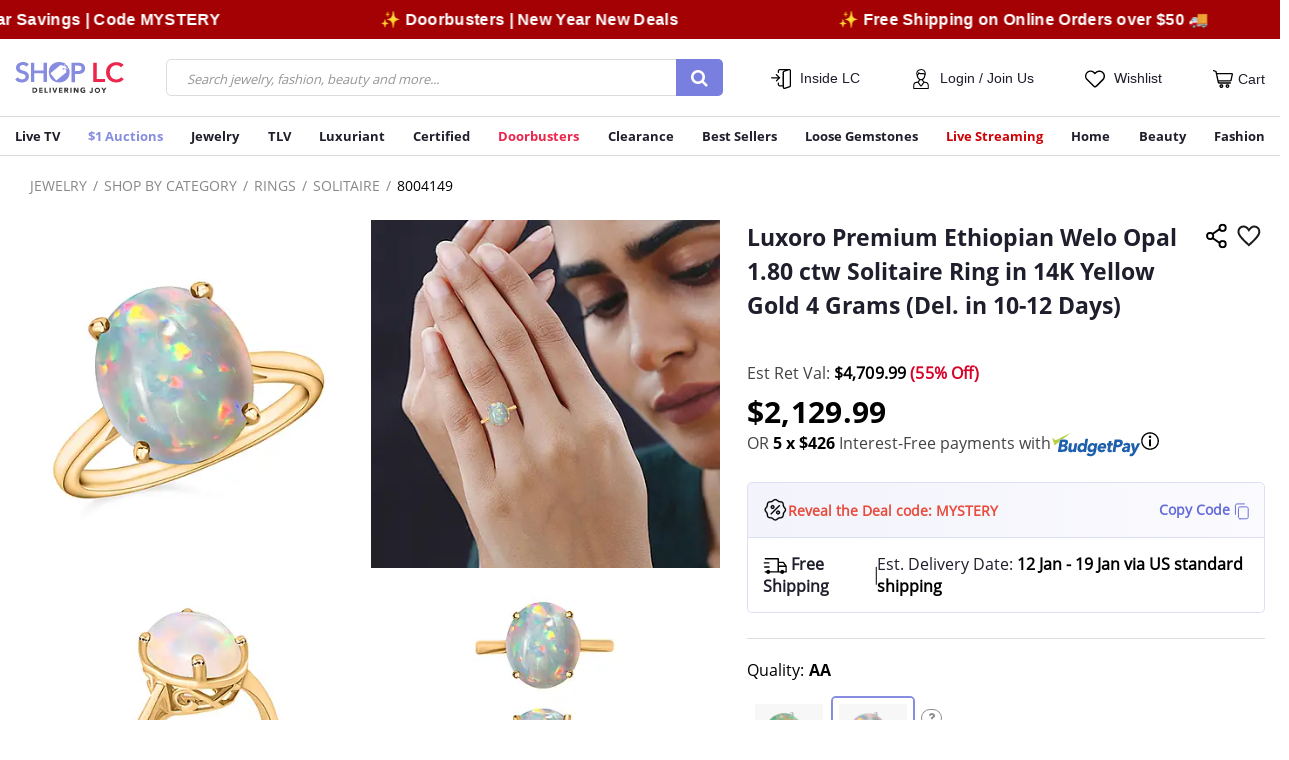

--- FILE ---
content_type: text/html;charset=UTF-8
request_url: https://www.shoplc.com/luxoro-premium-ethiopian-welo-opal-1.80-ctw-solitaire-ring-in-14k-yellow-gold-size-11.5-4-grams-del.-in-10-12-days/p/8004149.html
body_size: 56380
content:
    



<!DOCTYPE html>
<html lang="en-US">
<head>
<!--[if gt IE 9]><!-->
<script>//common/scripts.isml</script>

<link href="/on/demandware.static/Sites-SHOP_LC-Site/-/en_US/v1767989661166/js/main.js" rel="preload"  as="script" />
<script defer type="text/javascript" src="/on/demandware.static/Sites-SHOP_LC-Site/-/en_US/v1767989661166/js/main.js"></script>

    <script defer type="text/javascript" src="/on/demandware.static/Sites-SHOP_LC-Site/-/en_US/v1767989661166/js/productDetail.js"
        
        >
    </script>

    <script defer type="text/javascript" src="/on/demandware.static/Sites-SHOP_LC-Site/-/en_US/v1767989661166/js/sirvOptions.js"
        
        >
    </script>


<script>
   var resources = {
      msg : {
          'confirmAddress' : "CONFIRM YOUR ADDRESS",
          'suggestedTitle': "SUGGESTED POSTAL ADDRESS",
          'suggestedButton': "USE SUGGESTED",
          'enteredTitle': "ENTERED ADDRESS",
          'useOriginal': "USE ORIGINAL",
          'validateAddress': "We could not validate the address that you entered. Please make sure that the address is correct.",
          'updateAddress': "UPDATE ADDRESS",
          'shopAll': "Shop All",
          'startEndDateIncorrect': "End date can't be earlier than Start Date",
          'phoneValidError' :"Please enter a valid phone number",
          'confirmAddressDes': "Your address could not be verified, which could lead to delivery delays or lost packages. Please confirm the address you entered",
          'incorrectAddress': "Street address line 2 may be incorrect",
          'incorrectAppartment': "Apartment or Unit info may be missing",
          'verifyAddress': "Please make sure the address is correct.",
          'mostPopular': "Most Popular",
          'mostValue': "Most Value",
          'selectOption': "Select option",
          'selectChoice': "Select choice"
      },

      prefs: {
         'amsAccessToken': "53668908-e349-48f7-8c25-968f074ac7b5",
         'amsUrl': "https://api.edq.com/capture/address/v2/search",
         'amsSuggestionCount': "10.0",
         'gtmId': "GTM-PJDR6P2",
         'gtmScriptURL': "https://www.googletagmanager.com/gtm.js?id=",
         'isGTMEnabled': "true",
         'isGTMActivationEventEnabled': "true",
         'isGTMBidEventEnabled': "true",
         'isGTMAddToCartEventEnabled': "true",
         'isGTMPurchaseEventEnabled': "true",
         'phonevalidation': "https://api.experianaperture.io/phone/validation/v2",
         'enableGA': "false",
         'isCSTrackingEnabled': "false",
         'isPushEngageEnabled': "true",
         'isBannerTrackingEnabled': "false",
         'phoneValidErrorRegistered': "Seems Phone number is incorrect, in order to update please contact customer care at 877-899-0078",
         'buyMoreSaveMoreLabel': "Popular"
     },
     
     urls: {
            newsletterPopup: "/on/demandware.store/Sites-SHOP_LC-Site/en_US/Home-Newsletter",
            notifyUrl: "/notifyMe"
     }
   }
</script>

<script>
window.addEventListener('load', function () {
    $(document.body).append('&lt;script type=&quot;text/javascript&quot; defer src=&quot;//cdn.evgnet.com/beacon/jewellrychannel1/shoplc_production/scripts/evergage.min.js&quot;&gt;&lt;/script&gt;'.replace(/&lt;/gm, '<').replace(/&gt;/gm, '>').replace(/&quot;/gm, '"'));
});
</script>

<!--<![endif]-->
<meta charset=UTF-8>

<meta http-equiv="x-ua-compatible" content="ie=edge">

<meta name="viewport" content="width=device-width, initial-scale=1">


<meta property="al:ios:url" content="applinks://www.shoplc.com/rhapsody-950-platinum-aaaa-ethiopian-welo-opal-solitaire-ring-size-10.0-5.50-grams-5.00-ctw/p/1707905207.html"/>
<meta property="al:ios:app_store_id" content="1177908188" />
<meta property="al:ios:app_name" content="Shop LC Delivering Joy!" />
<meta property="al:web:url" content="https://www.shoplc.com/rhapsody-950-platinum-aaaa-ethiopian-welo-opal-solitaire-ring-size-10.0-5.50-grams-5.00-ctw/p/1707905207.html" />
<meta property="fb:app_id" content="1326367221218438" />
<meta property="al:android:url" content="applinks://www.shoplc.com/rhapsody-950-platinum-aaaa-ethiopian-welo-opal-solitaire-ring-size-10.0-5.50-grams-5.00-ctw/p/1707905207.html"/>
<meta property="al:android:package" content="com.vgl.mobile.liquidationchannel">
<meta property="al:android:app_name" content="Shop LC Delivering Joy!">
<meta property="al:web:should_fallback" content="true" />


  <title>Buy Luxoro Premium Ethiopian Welo Opal 1.80 ctw Solitaire Ring in 14K Yellow Gold (Size 11.5) 4 Grams (Del. in 10-12 Days) at ShopLC.</title>


<meta name="description" content="Luxoro Premium Ethiopian Welo Opal 1.80 ctw Solitaire Ring in 14K Yellow Gold (Size 11.5) 4 Grams (Del. in 10-12 Days) from ShopLC at unbeatable price."/>
<meta name="keywords" content="SHOPLC"/>



    
        
            <meta property="og:image:alt" content="Luxoro Premium Ethiopian Welo Opal 1.80 ctw Solitaire Ring in 14K Yellow Gold &#40;Size 11.5&#41; 4 Grams &#40;Del. in 10-12 Days&#41;">
        
    
        
            <meta property="og:type" content="Product">
        
    
        
            <meta name="twitter:card" content="summary_large_image">
        
    
        
            <meta name="twitter:title" content="Luxoro Premium Ethiopian Welo Opal 1.80 ctw Solitaire Ring in 14K Yellow Gold &#40;Size 11.5&#41; 4 Grams &#40;Del. in 10-12 Days&#41; | Shop LC">
        
    
        
            <meta property="og:site_name" content="Shop LC">
        
    
        
            <meta name="twitter:description" content="Luxoro Premium Ethiopian Welo Opal 1.80 ctw Solitaire Ring in 14K Yellow Gold &#40;Size 11.5&#41; 4 Grams &#40;Del. in 10-12 Days&#41; from ShopLC at unbeatable price.">
        
    
        
            <meta property="og:title" content="Buy Luxoro Premium Ethiopian Welo Opal 1.80 ctw Solitaire Ring in 14K Yellow Gold &#40;Size 11.5&#41; 4 Grams &#40;Del. in 10-12 Days&#41; at ShopLC.">
        
    
        
            <meta property="og:locale" content="en-US">
        
    
        
            <meta property="og:url" content="https://www.shoplc.com/on/demandware.store/Sites-SHOP_LC-Site/en_US/Product-RegularShow?pid=8004149&amp;brainvire=">
        
    
        
            <meta property="og:description" content="Luxoro Premium Ethiopian Welo Opal 1.80 ctw Solitaire Ring in 14K Yellow Gold &#40;Size 11.5&#41; 4 Grams &#40;Del. in 10-12 Days&#41; from ShopLC at unbeatable price.">
        
    



<style type="text/css">
    @font-face { font-family: "OpenSans-Regular"; src: url("/on/demandware.static/Sites-SHOP_LC-Site/-/default/dw7446d2e5/fonts/OpenSans-Regular.woff2"); font-display: swap; }
    @font-face { font-family: "OpenSans-Light"; src: url("/on/demandware.static/Sites-SHOP_LC-Site/-/default/dwa21d3fe5/fonts/OpenSans-Light.woff2"); font-display: swap; }
    @font-face { font-family: "OpenSans-Bold"; src: url("/on/demandware.static/Sites-SHOP_LC-Site/-/default/dw9b727803/fonts/OpenSans-Bold.woff2"); font-display: swap; }
    @font-face { font-family: "Glyphicons-Halflings-Regular"; src: url("/on/demandware.static/Sites-SHOP_LC-Site/-/default/dwdb908ee7/fonts/glyphicons-halflings-regular.woff2"); font-display: swap; }
</style>


<link rel="icon" type="image/png" href="/on/demandware.static/Sites-SHOP_LC-Site/-/default/dwcc3de61f/images/favicons/favicon.ico" sizes="196x196" />

<link href="/on/demandware.static/Sites-SHOP_LC-Site/-/en_US/v1767989661166/css/global.css" rel="preload"  as="style" />
<link async rel="stylesheet" href="/on/demandware.static/Sites-SHOP_LC-Site/-/en_US/v1767989661166/css/global.css" />

    <link async rel="stylesheet" href="/on/demandware.static/Sites-SHOP_LC-Site/-/en_US/v1767989661166/css/product/enhancedPdpDetail.css"  />

    <link async rel="stylesheet" href="/on/demandware.static/Sites-SHOP_LC-Site/-/en_US/v1767989661166/css/product/detailLandingPage.css"  />

    <link async rel="stylesheet" href="/on/demandware.static/Sites-SHOP_LC-Site/-/en_US/v1767989661166/css/productSet.css"  />




<script>
    var mainurl = window.location.href;
    setTimeout(() => {
        $('meta[property="al:ios:url"]')[0].content=$('meta[property="al:ios:url"]')[0].content+ new URL(window.location.href).search;
        $('meta[property="al:web:url"]')[0].content=$('meta[property="al:ios:url"]')[0].content+ new URL(window.location.href).search;
        $('meta[property="al:android:url"]')[0].content=$('meta[property="al:ios:url"]')[0].content+ new URL(window.location.href).search;
    }, 7000);

</script>




    <meta name="referrer" content="no-referrer-when-downgrade"/>
    <link rel="preconnect" href="https://image.shoplc.com" crossorigin/>
    <link rel="dns-prefetch" href="https://image.shoplc.com"/>

    
        <script defer src="https://scripts.sirv.com/sirvjs/v3/sirv.js?modules=lazyimage,zoom,video,gallery"></script>
        <link rel="preconnect" href="https://scripts.sirv.com" crossorigin/>
        <link rel="dns-prefetch" href="https://scripts.sirv.com"/>
    



    




<script>
window.addEventListener('load', function () {
    const script = document.createElement('script');
    script.src = '//j.northbeam.io/ota-sp/bca9a970-ad02-40ac-a164-1ecfeb4b9f67.js';
    script.async = true;
    document.head.append(script);
});
</script>





    
        
            <link rel="preload" as="image" href="https://image.shoplc.com/products/80/0/8004149/8004149.jpg?q=70">
        
    


<input type="hidden" value="{
	&quot;segments&quot;: [
		{
			&quot;abTestID&quot;: &quot;PhasedRollout&quot;,
			&quot;abTestSegmentID&quot;: &quot;Phase1&quot;,
			&quot;cookieName&quot;: &quot;cc-hl-phase-1&quot;,
			&quot;paths&quot;: [
				&quot;/c/*&quot;,
				&quot;*/p/*&quot;
			]
		},
		{
			&quot;abTestID&quot;: &quot;PhasedRollout&quot;,
			&quot;abTestSegmentID&quot;: &quot;Phase2&quot;,
			&quot;cookieName&quot;: &quot;cc-hl-phase-2&quot;,
			&quot;paths&quot;: [
				&quot;/landingpage&quot;,
				&quot;/login&quot;,
				&quot;/wishlist&quot;,
				&quot;/passwordreset&quot;,
				&quot;/setpassword&quot;
			]
		},
		{
			&quot;abTestID&quot;: &quot;PhasedRollout&quot;,
			&quot;abTestSegmentID&quot;: &quot;Phase3&quot;,
			&quot;cookieName&quot;: &quot;cc-hl-phase-3&quot;,
			&quot;paths&quot;: [
				&quot;/auction&quot;,
				&quot;/my-account&quot;,
				&quot;/my-account/*&quot;,
				&quot;/online-auctions&quot;,
				&quot;/wallet&quot;,
				&quot;/fastbuy/settings&quot;,
				&quot;/order-status&quot;
			]
		}
	],
	&quot;deprecatedCookies&quot;: [
		&quot;cc-hl&quot;,
		&quot;cc-hl-1&quot;,
		&quot;cc-hl-2&quot;,
		&quot;cc-hl-3&quot;
	]
}" id="phasedRolloutAbTestPreference" />

<input type="hidden" href="https://www.shoplc.com/on/demandware.store/Sites-SHOP_LC-Site/en_US/GALogs-Print" id="gaLogs" />




    <script>
        var yotpoAppKey = '27UtxQbAA15u34rZ5fiJEqh5jZYLZsYAXt4S1lQ6';
        var yotpoStaticContentURL = 'https://cdn-widgetsrepository.yotpo.com/v1/loader/';
        var yotpoURL = yotpoStaticContentURL + yotpoAppKey;
        
        (function e() {
            var e = document.createElement("script");
            e.type = "text/javascript";
            e.async = true;
            e.src = yotpoURL;
            var t = document.getElementsByTagName("script")[0];
            t.parentNode.insertBefore(e, t);
        })();
        
    </script>
    
    






<link rel="canonical" href="https://www.shoplc.com/rhapsody-950-platinum-aaaa-ethiopian-welo-opal-solitaire-ring-size-10.0-5.50-grams-5.00-ctw/p/1707905207.html"/>


<script type="text/javascript">//<!--
/* <![CDATA[ (head-active_data.js) */
var dw = (window.dw || {});
dw.ac = {
    _analytics: null,
    _events: [],
    _category: "",
    _searchData: "",
    _anact: "",
    _anact_nohit_tag: "",
    _analytics_enabled: "true",
    _timeZone: "Etc/UTC",
    _capture: function(configs) {
        if (Object.prototype.toString.call(configs) === "[object Array]") {
            configs.forEach(captureObject);
            return;
        }
        dw.ac._events.push(configs);
    },
	capture: function() { 
		dw.ac._capture(arguments);
		// send to CQ as well:
		if (window.CQuotient) {
			window.CQuotient.trackEventsFromAC(arguments);
		}
	},
    EV_PRD_SEARCHHIT: "searchhit",
    EV_PRD_DETAIL: "detail",
    EV_PRD_RECOMMENDATION: "recommendation",
    EV_PRD_SETPRODUCT: "setproduct",
    applyContext: function(context) {
        if (typeof context === "object" && context.hasOwnProperty("category")) {
        	dw.ac._category = context.category;
        }
        if (typeof context === "object" && context.hasOwnProperty("searchData")) {
        	dw.ac._searchData = context.searchData;
        }
    },
    setDWAnalytics: function(analytics) {
        dw.ac._analytics = analytics;
    },
    eventsIsEmpty: function() {
        return 0 == dw.ac._events.length;
    }
};
/* ]]> */
// -->
</script>
<script type="text/javascript">//<!--
/* <![CDATA[ (head-cquotient.js) */
var CQuotient = window.CQuotient = {};
CQuotient.clientId = 'bfjp-SHOP_LC';
CQuotient.realm = 'BFJP';
CQuotient.siteId = 'SHOP_LC';
CQuotient.instanceType = 'prd';
CQuotient.locale = 'en_US';
CQuotient.fbPixelId = '__UNKNOWN__';
CQuotient.activities = [];
CQuotient.cqcid='';
CQuotient.cquid='';
CQuotient.cqeid='';
CQuotient.cqlid='';
CQuotient.apiHost='api.cquotient.com';
/* Turn this on to test against Staging Einstein */
/* CQuotient.useTest= true; */
CQuotient.useTest = ('true' === 'false');
CQuotient.initFromCookies = function () {
	var ca = document.cookie.split(';');
	for(var i=0;i < ca.length;i++) {
	  var c = ca[i];
	  while (c.charAt(0)==' ') c = c.substring(1,c.length);
	  if (c.indexOf('cqcid=') == 0) {
		CQuotient.cqcid=c.substring('cqcid='.length,c.length);
	  } else if (c.indexOf('cquid=') == 0) {
		  var value = c.substring('cquid='.length,c.length);
		  if (value) {
		  	var split_value = value.split("|", 3);
		  	if (split_value.length > 0) {
			  CQuotient.cquid=split_value[0];
		  	}
		  	if (split_value.length > 1) {
			  CQuotient.cqeid=split_value[1];
		  	}
		  	if (split_value.length > 2) {
			  CQuotient.cqlid=split_value[2];
		  	}
		  }
	  }
	}
}
CQuotient.getCQCookieId = function () {
	if(window.CQuotient.cqcid == '')
		window.CQuotient.initFromCookies();
	return window.CQuotient.cqcid;
};
CQuotient.getCQUserId = function () {
	if(window.CQuotient.cquid == '')
		window.CQuotient.initFromCookies();
	return window.CQuotient.cquid;
};
CQuotient.getCQHashedEmail = function () {
	if(window.CQuotient.cqeid == '')
		window.CQuotient.initFromCookies();
	return window.CQuotient.cqeid;
};
CQuotient.getCQHashedLogin = function () {
	if(window.CQuotient.cqlid == '')
		window.CQuotient.initFromCookies();
	return window.CQuotient.cqlid;
};
CQuotient.trackEventsFromAC = function (/* Object or Array */ events) {
try {
	if (Object.prototype.toString.call(events) === "[object Array]") {
		events.forEach(_trackASingleCQEvent);
	} else {
		CQuotient._trackASingleCQEvent(events);
	}
} catch(err) {}
};
CQuotient._trackASingleCQEvent = function ( /* Object */ event) {
	if (event && event.id) {
		if (event.type === dw.ac.EV_PRD_DETAIL) {
			CQuotient.trackViewProduct( {id:'', alt_id: event.id, type: 'raw_sku'} );
		} // not handling the other dw.ac.* events currently
	}
};
CQuotient.trackViewProduct = function(/* Object */ cqParamData){
	var cq_params = {};
	cq_params.cookieId = CQuotient.getCQCookieId();
	cq_params.userId = CQuotient.getCQUserId();
	cq_params.emailId = CQuotient.getCQHashedEmail();
	cq_params.loginId = CQuotient.getCQHashedLogin();
	cq_params.product = cqParamData.product;
	cq_params.realm = cqParamData.realm;
	cq_params.siteId = cqParamData.siteId;
	cq_params.instanceType = cqParamData.instanceType;
	cq_params.locale = CQuotient.locale;
	
	if(CQuotient.sendActivity) {
		CQuotient.sendActivity(CQuotient.clientId, 'viewProduct', cq_params);
	} else {
		CQuotient.activities.push({activityType: 'viewProduct', parameters: cq_params});
	}
};
/* ]]> */
// -->
</script>
<!-- Demandware Apple Pay -->

<style type="text/css">ISAPPLEPAY{display:inline}.dw-apple-pay-button,.dw-apple-pay-button:hover,.dw-apple-pay-button:active{background-color:black;background-image:-webkit-named-image(apple-pay-logo-white);background-position:50% 50%;background-repeat:no-repeat;background-size:75% 60%;border-radius:5px;border:1px solid black;box-sizing:border-box;margin:5px auto;min-height:30px;min-width:100px;padding:0}
.dw-apple-pay-button:after{content:'Apple Pay';visibility:hidden}.dw-apple-pay-button.dw-apple-pay-logo-white{background-color:white;border-color:white;background-image:-webkit-named-image(apple-pay-logo-black);color:black}.dw-apple-pay-button.dw-apple-pay-logo-white.dw-apple-pay-border{border-color:black}</style>


   <script type="application/ld+json">
        {"@context":"http://schema.org/","@type":"Product","name":"Luxoro Premium Ethiopian Welo Opal 1.80 ctw Solitaire Ring in 14K Yellow Gold (Size 11.5) 4 Grams (Del. in 10-12 Days)","description":"Flaunt your exceptional taste with this Ethiopian welo opal ring in durable metal. Its milky white natural Welo opal gemstone radiates a distinguished charm. This unique solitaire ring commands attention with its premium craftsmanship.&nbspDetails&nbsp&nbspPrestigious statement with Ethiopian welo opalSecure display with prong settingMeaningful symbolism with solitaire ringLuxury appeal from premium metalCustomizable for grade, carat, metal, and size&nbspDisclaimer: Actual metal weight may vary depending on ring size, gold karat, and design.","mpn":"8004149","sku":"8004149","brand":{"@type":"Brand","name":"Luxoro"},"image":["https://image.shoplc.com/products/80/0/8004149/8004149.jpg?w=1200&h=1200","https://image.shoplc.com/products/80/0/8004149/8004149_1.jpg?w=1200&h=1200","https://image.shoplc.com/products/80/0/8004149/8004149_2.jpg?w=1200&h=1200","https://image.shoplc.com/products/80/0/8004149/8004149_3.jpg?w=1200&h=1200","https://image.shoplc.com/products/80/0/8004149/8004149_4.jpg?w=1200&h=1200","https://image.shoplc.com/products/80/0/8004149/8004149_5.jpg?w=1200&h=1200","https://image.shoplc.com/products/80/0/8004149/8004149_9.jpg?w=1200&h=1200"],"offers":{"url":{},"@type":"Offer","priceCurrency":"USD","price":"2129.99","availability":"http://schema.org/InStock","shippingDetails":{"@type":"OfferShippingDetails","shippingRate":{"@type":"MonetaryAmount","value":"Free Shipping","currency":"USD"},"shippingDestination":{"@type":"DefinedRegion","addressCountry":"US"},"deliveryTime":"Delivery in 2 to 3 working days"},"hasMerchantReturnPolicy":{"@type":"MerchantReturnPolicy","applicableCountry":"US","returnPolicyCategory":"https://schema.org/MerchantReturnFiniteReturnWindow","merchantReturnDays":30,"returnMethod":"https://schema.org/ReturnByMail","returnFees":"https://schema.org/FreeReturn"}},"aggregateRating":{"@type":"AggregateRating","ratingValue":"4.4","reviewCount":5}}
    </script>



    








	
	

<link rel="preconnect" href="//cdn.dynamicyield.com">
<link rel="preconnect" href="//st.dynamicyield.com">
<link rel="preconnect" href="//rcom.dynamicyield.com">
<link rel="dns-prefetch" href="//cdn.dynamicyield.com"/>
<link rel="dns-prefetch" href="//st.dynamicyield.com"/>
<link rel="dns-prefetch" href="//rcom.dynamicyield.com"/>
<script>
// <![CDATA[
window.DY = window.DY || {};
DY.recommendationContext = {
type: "PRODUCT",
lng: "en_US"
};
if(DY.recommendationContext.type != "OTHER" && DY.recommendationContext.type != "HOMEPAGE") {
var data = "8004149";
DY.recommendationContext.data = data.split(',');
}
// ]]>
</script>
<script Async src="//cdn.dynamicyield.com/api/8777469/api_dynamic.js" id="DY_api_dynamic"></script>
<script Async src="//cdn.dynamicyield.com/api/8777469/api_static.js" id="DY_api_static"></script>





</head>
<body class=''>

<div class="page" data-action="Product-RegularShow" data-querystring="brainvire=&amp;pid=8004149" >

<header>
    <a href="#maincontent" class="skip" aria-label="Skip to main content">Skip to main content</a>
<a href="#footercontent" class="skip" aria-label="Skip to footer content">Skip to footer content</a>
    <div class="top-banner-wrapper">
        <div id="sitewidehiddendiv1" style="display: none;" data-dy-embedded-object="true" class="top-banner-holder"></div>
    </div>
    
        <div class="sitewide-top-promo-banner">
            
	 


	<div class="html-slot-container">
	
		
			<style>
.custom-text-slider {
position: relative;
overflow: hidden;
width: 100%;
background: #a30103;  
color: #fff;
padding: 10px 0;
font-size: 16px;
letter-spacing: 0.02em;
}
	.custom-text-slider a, .custom-text-slider a:hover{color: #fff; text-decoration: none;}
.custom-number {
position: absolute;
right: 0;
top: 50%;
transform: translateY(-50%);
z-index: 2;   
background: #580000;           
padding: 0 15px;
display: flex;
gap:10px;
}

.custom-text-slider-track {
display: inline-flex;
white-space: nowrap;
animation: scroll-left 30s linear infinite;
z-index: 1;              
}
.custom-text-slider:hover .custom-text-slider-track {
animation-play-state: paused;  
}
.custom-slide {
padding: 0 5rem;
flex-shrink: 0;
}
@keyframes scroll-left {
0% {
transform: translateX(0);
}
100% {
transform: translateX(-50%);
}
}
</style>

<div class="custom-text-slider sw_top_msg_container">
<div class="custom-text-slider-track">
<div class="custom-slide"> <b>✨ Free Shipping on Online Orders over $50</b>  🚚</div>
<div class="custom-slide"><a href="https://www.shoplc.com/c/select-items"> <b>✨Mystery Sale | Unlock New Year Savings | Code MYSTERY</b> </a> </div>
<div class="custom-slide"> <a href="https://www.shoplc.com/c/doorbusters "><b>✨ Doorbusters | New Year New Deals</b> </a></div>

<!-- Duplicate slides for seamless loop -->
<div class="custom-slide"><b>✨ Free Shipping on Online Orders over $50</b> 🚚</div>
<div class="custom-slide"> <a href="https://www.shoplc.com/c/select-items"> <b>✨Mystery Sale | Unlock New Year Savings | Code MYSTERY</b> </div>
<div class="custom-slide"><a href="https://www.shoplc.com/c/doorbusters "><b>✨ Doorbusters | New Year New Deals</b> </a></div>
</div>
</div>
		
	
</div>
 
	
        </div>
    
    <nav class="nav-header" role="navigation">
        <div class="fixed-top stickyHeader">
            <div class="container-orignal-LS container header spacing-sm">
                <div class="row align-items-center header-nav">
                    <div class="col-1 d-md-none d-lg-none p-0">
                        <button class="navbar-toggler d-flex align-items-center d-md-none flex-column pl-0" type="button" aria-controls="sg-navbar-collapse" aria-expanded="false" aria-label="Toggle navigation">
                            &#9776;
                        </button>
                    </div>
                    <div class="col-4 col-md-2 col-lg-2 col-lg-1-5">
                        <div class="brand-logo">
                            <a class="logo-home" href="/" title="SHOPLC Home">
                                
	
	<div class="content-asset"><!-- dwMarker="content" dwContentID="3c99ce94ac19298b2f2a8416b7" -->
		<img src="https://www.shoplc.com/on/demandware.static/-/Sites-SHOP_LC-Library/default/dwb4d8bfa4/images/ShopLC-Logo.svg" alt="SHOPLC" width="120" height="34" />
	</div> <!-- End content-asset -->



                            </a>
                        </div>
                    </div>
                    <div class="col-6 col-lg-5 col-lg-5-5 col-md-4 pl-md-1 pr-md-4 hidden-sm-down">
                        <div class="menu-search-container">
                            <div class="search hidden-xs-down">
                                
                                    
<div class="site-search">
    <form role="search"
          class="d-flex d-lg-block simple-search-form"
          action="/search"
          method="get"
          name="simpleSearch"
          data-unbxd="true">
        <input class="form-control search-field"
               type="text"
               name="q"
               value=""
               placeholder="Search jewelry, fashion, beauty and more..."
               role="combobox"
               aria-haspopup="listbox"
               aria-expanded="false"
               aria-autocomplete="list"
               aria-label="Enter Keyword or Item No."
               autocomplete="off" />
        <button type="reset" name="reset-button" class="fa fa-times reset-button d-none" aria-label="Clear search keywords"></button>
        <button type="submit" name="search-button" class="search-button fa fa-search" aria-label="Submit search keywords"></button>
        <div class="suggestions-wrapper d-none" data-url="/on/demandware.store/Sites-SHOP_LC-Site/en_US/SearchServices-GetSuggestions?q="></div>
        <input type="hidden" value="en_US" name="lang">
    </form>
</div>

                                
                            </div>
                        </div>
                    </div>
                    <div class="col-lg-5 col-md-6 col-7 pl-md-4 pr-xs-0">
                        <div class="d-flex justify-content-between align-items-center">
                            <div class="dropdown menu-dropdown-container text-center inside-lc-menu-container">
                                <svg class="header-menu-icon" width="20" height="20" viewBox="0 0 20 20">
                                    <path fill="#000" d="M11.7,18.3v-0.8H9c-1.3,0-2.3-1-2.3-2.3V14c0-0.3,0.3-0.6,0.6-0.6s0.6,0.3,0.6,0.6v1.2  c0,0.6,0.5,1,1,1h2.7V3.3c0-0.7,0.5-1.3,1.1-1.6l1.5-0.5H9c-0.6,0-1,0.5-1,1v1.2c0,0.3-0.3,0.6-0.6,0.6S6.7,3.9,6.7,3.5V2.3  C6.7,1,7.7,0,9,0h9.4c0,0,0.1,0,0.1,0C19.3,0.1,20,0.8,20,1.7v15c0,0.7-0.5,1.3-1.1,1.6l-5,1.7C13.7,20,13.5,20,13.3,20  C12.4,20,11.7,19.3,11.7,18.3z M12.9,18.3c0,0.2,0.2,0.4,0.5,0.4c0,0,0.1,0,0.1,0l5-1.7c0.2-0.1,0.3-0.2,0.3-0.4v-15  c0-0.2-0.2-0.4-0.4-0.4c-0.1,0-0.1,0-0.1,0l-5,1.7C13,3,12.9,3.2,12.9,3.3L12.9,18.3L12.9,18.3z M5,12.3c-0.2-0.2-0.2-0.6,0-0.9  L7,9.4H0.6C0.3,9.4,0,9.1,0,8.8c0,0,0,0,0,0c0-0.3,0.3-0.6,0.6-0.6c0,0,0,0,0,0H7L5,6.1C4.7,5.8,4.7,5.4,5,5.2  c0.2-0.2,0.6-0.2,0.9,0c0,0,0,0,0,0L9,8.3c0.1,0.1,0.2,0.4,0.2,0.6l0,0v0l0,0v0l0,0v0l0,0v0l0,0v0l0,0v0l0,0C9.1,9,9.1,9.1,9,9.2  l-3.1,3.1c-0.1,0.1-0.3,0.2-0.4,0.2C5.3,12.5,5.1,12.4,5,12.3L5,12.3z"/>
                                </svg>
                                
	
	<div class="content-asset"><!-- dwMarker="content" dwContentID="f4d94872ef7ec51329d2a40dde" -->
		<style>
	.insideLC-label {
	background: none;
	border: none;
	}
</style>
<a role="button" tabindex="0" class="menu-dropdown mini-menu-link js-trigger-dropdown">Inside LC</a>

<div data-dropdown-itemlist class="dropdown-menu" aria-label="Dropdown Menu">
	<span class="dropdown-item greeting-item d-none d-md-block">Inside LC</span>
	<!--<a class="dropdown-item" href="https://www.shoplc.com/getNicknameForCommunity">Community Forum</a>-->
	<!--<a class="dropdown-item" href="#">Chat</a>--> <a class="dropdown-item" href="https://www.shoplc.com/education.html">Education</a>
 <a class="dropdown-item" href="https://www.shoplc.com/meet-the-hosts.html">Meet the Hosts</a>

<a class="dropdown-item" href="https://www.shoplc.com/secure-shield.html">Secure Shield</a>

<a class="dropdown-item" href="https://www.shoplc.com/idea-lab.html">Idea Lab</a>
 <a class="dropdown-item" href="https://blog.shoplc.com/">Blog</a>
 <a class="dropdown-item" href="https://www.shoplc.com/shoplc-workshops.html">Shop LC Workshops</a>

<a class="dropdown-item" href="https://www.shoplc.com/mobile-app.html" style="color:green;">Get APP <i class="fa fa-mobile" aria-hidden="true" style=" font-size: 18px;"></i></a>

	<!--<a class="dropdown-item" href="https://www.shoplc.com/on/demandware.store/Sites-SHOP_LC-Site/en_US/Share-Show">Refer A Friend</a>-->
</div>
<style>
	@media screen and (max-width: 767px) {
		.main-hero-carousel .ITC-figure.image-component .common-image-component {
			aspect-ratio: 32 / 29; 
		}
	       .hp_top_webex_section .common-image-component {
			min-height: 290px;
		}
	}
</style>
	</div> <!-- End content-asset -->



                            </div>
                            <div class="sign-in-menu-container text-center menu-dropdown-container">
                                





    <input type="hidden" id="customerEmailID" value="guest@customer.com" />
    <input type="hidden" id="customerNumber" value="0000000" />
    <input type="hidden" id="customerSessionId" value="S8EDYw0Ga4rTd3TrTaLLSJSvn4MfYFDJkd0=" />
    <input type="hidden" id="customerLoginStatus" value="false" />
    <input type="hidden" id="customerMobileNumber" value="0000000000" />
    <input type="hidden" id="customerName" value="Guest" />
    <input type="hidden" id="customerLastName" value="" />
    <input type="hidden" id="customerLogin" value="null" />
    <input type="hidden" id="customerDateOfBirth" value="" />
    <input type="hidden" id="customerCountry" value="" />
    <input type="hidden" id="TotalOrderCount" value="" />
    <input type="hidden" id="CustomerLastPurchaseDate" value="" />
    <input type="hidden" id="customerFirstPurchaseDate" value="" />
    
    <input type="hidden" id="oneYearOrderValue" value="" />


<input type="hidden" id="customerIpAddress" value="18.222.227.70" />


    <div class="user ">
        <a href="https://www.shoplc.com/login" role="button" aria-label="Login to your account">
            <svg class="header-menu-icon" width="20" height="20" viewBox="0 0 17 22" style="display: inline-block;">
                <path fill="#000" d="M13.6,14.2c-1.4,0-2.6-1-2.8-2.4c0.5-0.3,0.8-0.7,1.2-1.1c0.7-0.9,1.1-2,1.2-3.2  c0.1-0.1,0.1-0.1,0.2-0.2c0.3-0.7,0.4-1.4,0.4-2.1c0.1-2.7-2.1-5-4.8-5.1C8.2,0,7.6,0.2,7,0.5c-0.2,0-0.5,0.1-0.7,0.1  c-1.1,0.3-2,1.2-2.5,2.2C3.3,4,3.2,5.2,3.5,6.5C3.5,6.7,3.6,7,3.7,7.2c0,0.1,0.1,0.1,0.1,0.1h0c0.1,1.7,1,3.3,2.4,4.3  c-0.1,1.5-1.4,2.6-2.8,2.5c-1.9,0-3.4,1.6-3.4,3.5v3.8C0,21.7,0.3,22,0.6,22h15.8c0.3,0,0.6-0.3,0.6-0.6v-3.8  C17,15.7,15.5,14.2,13.6,14.2z M4.9,15.1l2.6,3.7c0.4,0.5,1.1,0.7,1.7,0.3c0.1-0.1,0.2-0.2,0.3-0.3l2.6-3.7c0.5,0.2,0.9,0.3,1.4,0.3  c1.3,0,2.3,1,2.3,2.3v3.2H1.2v-3.2c0-1.3,1-2.3,2.3-2.3c0,0,0,0,0,0C4,15.3,4.5,15.2,4.9,15.1L4.9,15.1z M5,7.2  C5.6,6.7,6.1,6,6.4,5.3l0.1,0c0.3,0.3,0.8,0.4,1.2,0.4h3.4c0.4,0,0.8,0.2,1,0.6c0,2.7-1.6,4.9-3.5,4.9c-0.9,0-1.8-0.5-2.3-1.2l0,0  C5.6,9.2,5.1,8.2,5,7.2L5,7.2z M6.6,1.6L6.6,1.6c0.2,0.1,0.4,0,0.6,0c0.1,0,0.2,0,0.3-0.1c0.5-0.2,1-0.4,1.5-0.4  c2,0.1,3.6,1.8,3.6,3.9c-0.4-0.3-0.9-0.5-1.4-0.5H7.7C7.3,4.5,7,4.3,6.9,4C6.8,3.8,6.5,3.6,6.2,3.6c-0.3,0-0.6,0.2-0.7,0.5  c-0.2,0.7-0.5,1.3-1,1.8C4.2,4,5.1,2.2,6.6,1.6L6.6,1.6z M7.3,12.3c0.8,0.2,1.6,0.2,2.3,0c0.2,0.9,0.7,1.6,1.4,2.2L8.5,18L6,14.5  C6.7,13.9,7.1,13.1,7.3,12.3L7.3,12.3z"/>
            </svg>
            <span class="user-message">Login / Join Us</span>
        </a>
    </div>

                            </div>
                            <div class="wl-header text-center">
                                <a href="https://www.shoplc.com/wishlist" role="button" aria-label="Wishlist">
                                    <svg class="header-menu-icon" width="20" height="20" viewBox="0 0 20 17">
                                        <path fill="#000" d="M18.4,1.7c-1.1-1.1-2.5-1.7-4-1.7c-1.5,0-2.9,0.6-4,1.6L10,2L9.6,1.6C8.5,0.6,7.1,0,5.6,0  c-1.5,0-3,0.6-4,1.7c-2.1,2.2-2.1,5.7,0,7.9l6.8,6.8c0.4,0.4,1,0.6,1.6,0.6c0.6,0,1.1-0.2,1.6-0.6l6.8-6.7  C20.5,7.5,20.6,3.9,18.4,1.7z M17.3,8.6l-6.8,6.7c-0.2,0.2-0.4,0.2-0.6,0.2c-0.2,0-0.4-0.1-0.6-0.2L2.6,8.6c-0.8-0.8-1.3-1.8-1.3-3  c0-1.1,0.4-2.2,1.2-3c0.8-0.8,1.9-1.3,3-1.3c1.1,0,2.2,0.5,3,1.3L9,3C9.9,4,9.3,3.3,10,4l1.4-1.4c0.8-0.8,1.9-1.2,3-1.2  c1.1,0,2.2,0.5,3,1.3C19,4.3,19,7,17.3,8.6z"/>
                                    </svg>
                                    <span class="user-message">Wishlist</span>
                                </a>
                            </div>
                            <div
                                class="minicart text-center"
                                data-update-fpc-cart="1"
                                data-update-ra-cart="1"
                                data-action-url="/on/demandware.store/Sites-SHOP_LC-Site/en_US/Cart-MultiCartShow?cartType=normalproducts">
                                <div class="minicart-total hide-link-med">
    <a class="minicart-link d-flex align-items-center" data-number-qty="0.0" data-normal-qty="0.0" data-auction-qty="0.0" href="https://www.shoplc.com/cart" title="Cart 0 Items" aria-label="Cart 0 Items" aria-haspopup="true">
        <svg class="header-menu-icon" width="20" height="20" viewBox="0 0 21 19">
            <path fill="#000" d="M8.8,14.9c-0.5,0-1.1,0.2-1.4,0.6C7,15.9,6.8,16.4,6.8,17c0,1.1,0.9,2,2,2l0,0c1.1,0,2-0.9,2-2   C10.9,15.8,10,14.9,8.8,14.9z M8.8,17.6c-0.3,0-0.6-0.3-0.6-0.6c0-0.3,0.3-0.6,0.6-0.6c0.3,0,0.6,0.3,0.6,0.6   C9.4,17.3,9.2,17.6,8.8,17.6L8.8,17.6z"/>
            <path fill="#000" d="M15.2,14.9c-0.5,0-1.1,0.2-1.4,0.6c-0.4,0.4-0.6,0.9-0.6,1.4c0,1.1,0.9,2,2,2l0,0   c1.1,0,2-0.9,2-2C17.2,15.8,16.3,14.9,15.2,14.9z M15.2,17.6c-0.3,0-0.6-0.3-0.6-0.6c0-0.3,0.3-0.6,0.6-0.6l0,0   c0.3,0,0.6,0.3,0.6,0.6C15.8,17.3,15.5,17.6,15.2,17.6z"/>
            <path fill="#000" d="M20.7,3.6c-0.2-0.3-0.6-0.4-0.9-0.4H4.2L3.9,1.8C3.8,1.4,3.6,1.1,3.2,1L1,0.1C0.9,0,0.8,0,0.7,0   C0.3,0,0,0.3,0,0.7C0,1,0.2,1.2,0.4,1.3l2.1,0.8L5,13.5c0.1,0.5,0.6,0.9,1.2,0.9h12.1c0.4,0,0.7-0.3,0.7-0.7c0-0.4-0.3-0.7-0.7-0.7   h-12l-0.2-1h12.3c0.6,0,1.1-0.4,1.2-0.9L21,4.5C21,4.2,20.9,3.9,20.7,3.6z M18.2,10.8H5.8L4.5,4.5h15.1L18.2,10.8z"/>
        </svg>
        <span class="mini-menu-link">Cart</span>
        <span class="minicart-quantity align-items-center justify-content-center ">
            0
        </span>
    </a>
</div>

<div class="minicart-total hide-no-link">
    <a class="minicart-link" data-number-qty="0.0" data-normal-qty="0.0" data-auction-qty="0.0" href="https://www.shoplc.com/cart" title="Cart 0 Items" aria-label="Cart 0 Items" aria-haspopup="true">
        <svg class="header-menu-icon" width="20" height="20" viewBox="0 0 21 19">
            <path fill="#000" d="M8.8,14.9c-0.5,0-1.1,0.2-1.4,0.6C7,15.9,6.8,16.4,6.8,17c0,1.1,0.9,2,2,2l0,0c1.1,0,2-0.9,2-2   C10.9,15.8,10,14.9,8.8,14.9z M8.8,17.6c-0.3,0-0.6-0.3-0.6-0.6c0-0.3,0.3-0.6,0.6-0.6c0.3,0,0.6,0.3,0.6,0.6   C9.4,17.3,9.2,17.6,8.8,17.6L8.8,17.6z"/>
            <path fill="#000" d="M15.2,14.9c-0.5,0-1.1,0.2-1.4,0.6c-0.4,0.4-0.6,0.9-0.6,1.4c0,1.1,0.9,2,2,2l0,0   c1.1,0,2-0.9,2-2C17.2,15.8,16.3,14.9,15.2,14.9z M15.2,17.6c-0.3,0-0.6-0.3-0.6-0.6c0-0.3,0.3-0.6,0.6-0.6l0,0   c0.3,0,0.6,0.3,0.6,0.6C15.8,17.3,15.5,17.6,15.2,17.6z"/>
            <path fill="#000" d="M20.7,3.6c-0.2-0.3-0.6-0.4-0.9-0.4H4.2L3.9,1.8C3.8,1.4,3.6,1.1,3.2,1L1,0.1C0.9,0,0.8,0,0.7,0   C0.3,0,0,0.3,0,0.7C0,1,0.2,1.2,0.4,1.3l2.1,0.8L5,13.5c0.1,0.5,0.6,0.9,1.2,0.9h12.1c0.4,0,0.7-0.3,0.7-0.7c0-0.4-0.3-0.7-0.7-0.7   h-12l-0.2-1h12.3c0.6,0,1.1-0.4,1.2-0.9L21,4.5C21,4.2,20.9,3.9,20.7,3.6z M18.2,10.8H5.8L4.5,4.5h15.1L18.2,10.8z"/>
        </svg>
        <span class="minicart-quantity align-items-center justify-content-center ">
            0
        </span>
    </a>
</div>
<div class="popover popover-bottom"></div>
<div class="popover-ra popover-bottom"></div>

<div class="minicart-placeholder container d-none" data-placeholder="0">
    <div class="row">
        <div class="col-6 minicart-header-block">
            <div class="minicart-dynamic-link text-uppercase text-center ">
                Cart
                <span class="normalproducts-quantity">
                    (<span class="dot">.</span><span class="dot delay-1">.</span><span class="dot delay-2">.</span>)
                </span>
            </div>
        </div>
        <div class="col-6 minicart-header-block">
            <div class="minicart-dynamic-link text-uppercase text-center  disabled">
                Auctions
                
            </div>
        </div>
    </div>
    <div class="minicart-main-info row">
        <div class="minicart-subtotal col-12">
            <p class="sub-total-label text-center">
                Subtotal:
                <span class="text-right">
                    <span class="dot">.</span><span class="dot delay-1">.</span><span class="dot delay-2">.</span>
                </span>
            </p>
            <div class="text-center d-flex justify-content-around">
                <button disabled class="btn btn-white checkout-btn checkout-cart">
                    View Cart
                </button>
                <button disabled class="btn btn-white checkout-btn checkout-login">
                    <i class="fa fa-lock" aria-hidden="true"></i>
                    Checkout
                </button>
            </div>
        </div>
        <div class="timer-container col-12 px-2 py-3">
            <div class="timer pulse"></div>
        </div>
        <div class="item my-3 mx-2 col-12">
            <div class="row">
                <div class="image pulse col-3"></div>
                <div class="col">
                    <div class="text pulse"></div>
                    <div class="text pulse"></div>
                    <div class="text pulse"></div>
                    <div class="text pulse"></div>
                    <div class="text pulse"></div>
                    <div class="text pulse"></div>
                    <div class="text pulse"></div>
                </div>
            </div>
        </div>
    </div>
</div>

<input type="hidden" class="auction-minicart-url" data-url="/on/demandware.store/Sites-SHOP_LC-Site/en_US/Cart-MultiCartShow?cartType=raisingauction" />

                            </div>
                        </div>
                    </div>
                </div>
            </div>
        </div>
        <div class="main-menu navbar-toggleable-sm menu-toggleable-left multilevel-dropdown d-none d-md-block topHeader" id="sg-navbar-collapse">
            <div class="container container-orignal-LS">
                <div class="row">
                    
<nav class="navbar navbar-expand-md bg-inverse col-12">
    <div class="close-menu clearfix d-lg-none">
        <div class="back pull-left">
            <button class="back-to-prvious" role="button" aria-label="Back to previous menu">
                <i class="fa fa-angle-left" aria-hidden="true"></i>
            </button>
        </div>
    </div>
    <div class="menu-group" role="navigation">
        <ul class="nav navbar-nav justify-content-between" role="menu" aria-label="menubutton">
            
                
                    
                        <li class="nav-item dropdown position-static text-md-center" role="presentation">
                            <a href="https://www.shoplc.com/livetv"  id="livetv" class="nav-link " role="button" data-toggle="dropdown" aria-haspopup="true" aria-expanded="false" tabindex="0">Live TV</a>
                            
                            <ul class="dropdown-menu w-100" aria-hidden="true" aria-label="livetv">
    
    
        
        
            <li class="level-2 column-1">
                <ul class="ul-column-1">
                    <li class="dropdown-item dropdown">
                        <a href="https://www.shoplc.com/livetv" id="live tv"  class="dropdown-link dropdown-toggle nav-link" tabindex="-1">Live TV</a>
                    </li>
                </ul>
                <ul class="level-3">
                    <li class="level-3-item">
                        <a href="https://www.shoplc.com/livetv" id="live tv"  class="dropdown-link megamenu-img" tabindex="-1">
                            <img alt="Live TV" width="198" height="386" class="lazyload" data-src="/on/demandware.static/-/Sites-shoplc-navigation/default/dwf334a7ab/CurrentlyOnAir.png" title="Live TV"/>
                        </a>
                    </li>
                </ul>
            </li>
        
    
        
        
            <li class="level-2 column-2">
                <ul class="ul-column-2">
                    <li class="dropdown-item dropdown">
                        <a href="/c/as-seen-on-tv" id="as-seen-on-tv"  class="dropdown-link dropdown-toggle nav-link" tabindex="-1">As Seen on TV</a>
                    </li>
                </ul>
                <ul class="level-3">
                    <li class="level-3-item">
                        <a href="/c/as-seen-on-tv" id="as-seen-on-tv"  class="dropdown-link megamenu-img" tabindex="-1">
                            <img alt="As Seen on TV" width="198" height="386" class="lazyload" data-src="/on/demandware.static/-/Sites-shoplc-navigation/default/dw80245181/As_Seen_On_Tv16-12-2025.jpg" title="As Seen on TV"/>
                        </a>
                    </li>
                </ul>
            </li>
        
    
        
        
            <li class="level-2 column-3">
                <ul class="ul-column-3">
                    <li class="dropdown-item dropdown">
                        <a href="/c/last-7days-aired" id="last-7days-aired"  class="dropdown-link dropdown-toggle nav-link" tabindex="-1">Shop Last 7 days</a>
                    </li>
                </ul>
                <ul class="level-3">
                    <li class="level-3-item">
                        <a href="/c/last-7days-aired" id="last-7days-aired"  class="dropdown-link megamenu-img" tabindex="-1">
                            <img alt="Shop Last 7 days" width="198" height="386" class="lazyload" data-src="/on/demandware.static/-/Sites-shoplc-navigation/default/dw031d8e12/ShopLast7DaysItems.png" title="Shop Last 7 days"/>
                        </a>
                    </li>
                </ul>
            </li>
        
    
        
        
            <li class="level-2 column-4">
                <ul class="ul-column-4">
                    <li class="dropdown-item dropdown">
                        <a href="/c/livestreaming-2" id="livestreaming"  class="dropdown-link dropdown-toggle nav-link" tabindex="-1">LiveStreaming</a>
                    </li>
                </ul>
                <ul class="level-3">
                    <li class="level-3-item">
                        <a href="/c/livestreaming-2" id="livestreaming"  class="dropdown-link megamenu-img" tabindex="-1">
                            <img alt="LiveStreaming" width="198" height="386" class="lazyload" data-src="/on/demandware.static/-/Sites-shoplc-navigation/default/dwc21a163d/Livestreaming.png" title="LiveStreaming"/>
                        </a>
                    </li>
                </ul>
            </li>
        
    
        
        
            <li class="level-2 column-5">
                <ul class="ul-column-5">
                    <li class="dropdown-item dropdown">
                        <a href="https://www.shoplc.com/meet-the-hosts.html" id="meet-the-hosts"  class="dropdown-link dropdown-toggle nav-link" tabindex="-1">Meet The Hosts</a>
                    </li>
                </ul>
                <ul class="level-3">
                    <li class="level-3-item">
                        <a href="https://www.shoplc.com/meet-the-hosts.html" id="meet-the-hosts"  class="dropdown-link megamenu-img" tabindex="-1">
                            <img alt="Meet The Hosts" width="198" height="386" class="lazyload" data-src="/on/demandware.static/-/Sites-shoplc-navigation/default/dw5fa33abe/MeetYourFavoriteHosts.png" title="Meet The Hosts"/>
                        </a>
                    </li>
                </ul>
            </li>
        
    
        
        
            <li class="level-2 column-6">
                <ul class="ul-column-6">
                    <li class="dropdown-item dropdown">
                        <a href="https://www.shoplc.com/livetv/programguidedailyview" id="dailyView"  class="dropdown-link dropdown-toggle nav-link" tabindex="-1">Program Guide</a>
                    </li>
                </ul>
                <ul class="level-3">
                    <li class="level-3-item">
                        <a href="https://www.shoplc.com/livetv/programguidedailyview" id="dailyView"  class="dropdown-link megamenu-img" tabindex="-1">
                            <img alt="Program Guide" width="198" height="386" class="lazyload" data-src="/on/demandware.static/-/Sites-shoplc-navigation/default/dwdbb640bc/TVProgramGuide.png" title="Program Guide"/>
                        </a>
                    </li>
                </ul>
            </li>
        
    
</ul>
                        </li>
                    
                
                    
                        <li class="nav-item dropdown position-static text-md-center" role="presentation">
                            <a href="/online-auctions" style=color:#868ce0!important id="auction-navigation" class="nav-link " role="button" data-toggle="dropdown" aria-haspopup="true" aria-expanded="false" tabindex="0">$1 Auctions</a>
                            
                            <ul class="dropdown-menu w-100" aria-hidden="true" aria-label="auction-navigation">
    
    
        
        
            
                <li class="level-2 column-1">
                    <ul class="ul-column-1">
                        
            
            <li class="dropdown-item dropdown">
                <a href="/c/auctions-category-jewelry" id="auctions-category-jewelry" class="dropdown-link has-submenu" tabindex="0" data-toggle="dropdown" aria-haspopup="true" aria-expanded="false">Jewelry Auctions</a>
                
                    <ul class="level-3">
                        <li class="hide-desktop"><a href="/c/auctions-category-jewelry" id="auctions-category-jewelry" class="category-link" aria-haspopup="true" aria-expanded="false" tabindex="0">All Jewelry Auctions</a></spam></li>
                        
                            <li class="level-3-item"><a href="/c/auctions-category-jewelry-rings" id="auctions-category-jewelry-rings"  class="category-link" aria-haspopup="true" aria-expanded="false" tabindex="0">Ring Auctions</a></spam></li>
                        
                            <li class="level-3-item"><a href="/c/auctions-category-jewelry-earrings" id="auctions-category-jewelry-earrings"  class="category-link" aria-haspopup="true" aria-expanded="false" tabindex="0">Earring Auctions</a></spam></li>
                        
                            <li class="level-3-item"><a href="/c/auctions-category-jewelry-bracelets" id="auctions-category-jewelry-bracelets"  class="category-link" aria-haspopup="true" aria-expanded="false" tabindex="0">Bracelet Auctions</a></spam></li>
                        
                            <li class="level-3-item"><a href="/c/auctions-category-jewelry-pendants" id="auctions-category-jewelry-pendants"  class="category-link" aria-haspopup="true" aria-expanded="false" tabindex="0">Pendant Auctions</a></spam></li>
                        
                            <li class="level-3-item"><a href="/c/auctions-category-jewelry-necklaces" id="auctions-category-jewelry-necklaces"  class="category-link" aria-haspopup="true" aria-expanded="false" tabindex="0">Necklace Auctions</a></spam></li>
                        
                            <li class="level-3-item"><a href="/c/auctions-category-jewelry-sets" id="auctions-category-jewelry-sets"  class="category-link" aria-haspopup="true" aria-expanded="false" tabindex="0">Set Auctions</a></spam></li>
                        
                            <li class="level-3-item"><a href="/c/auctions-category-jewelry-loose-gemstones" id="auctions-category-jewelry-loose-gemstones"  class="category-link" aria-haspopup="true" aria-expanded="false" tabindex="0">Loose Gemstone Auctions</a></spam></li>
                        
                    </ul>
                
            </li>
            
                
                </ul>
                </li>
            
        
    
        
        
            
                <li class="level-2 column-2">
                    <ul class="ul-column-2">
                        
            
            <li class="dropdown-item dropdown">
                <a href="/c/auctions-collection" id="auctions-collection" class="dropdown-link has-submenu" tabindex="0" data-toggle="dropdown" aria-haspopup="true" aria-expanded="false">Bid By Collection Auctions</a>
                
                    <ul class="level-3">
                        <li class="hide-desktop"><a href="/c/auctions-collection" id="auctions-collection" class="category-link" aria-haspopup="true" aria-expanded="false" tabindex="0">All Bid By Collection Auctions</a></spam></li>
                        
                            <li class="level-3-item"><a href="/c/auctions-buynow" id="auctions-buynow"  class="category-link" aria-haspopup="true" aria-expanded="false" tabindex="0">Buy Now Auctions</a></spam></li>
                        
                            <li class="level-3-item"><a href="/c/auctions-luxury" id="auctions-luxury"  class="category-link" aria-haspopup="true" aria-expanded="false" tabindex="0">Luxury Jewelry Auctions</a></spam></li>
                        
                            <li class="level-3-item"><a href="/c/auctions-premiums" id="auctions-premiums"  class="category-link" aria-haspopup="true" aria-expanded="false" tabindex="0">Premium Auctions</a></spam></li>
                        
                            <li class="level-3-item"><a href="/c/auctions-gold-jewelry" id="auctions-gold-jewelry"  class="category-link" aria-haspopup="true" aria-expanded="false" tabindex="0">Gold Jewelry Auctions</a></spam></li>
                        
                            <li class="level-3-item"><a href="/c/auctions-gifts" id="auctions-gifts"  class="category-link" aria-haspopup="true" aria-expanded="false" tabindex="0">Christmas Gift Auctions</a></spam></li>
                        
                            <li class="level-3-item"><a href="/c/auctions-lastinstock" id="auctions-lastinstock"  class="category-link" aria-haspopup="true" aria-expanded="false" tabindex="0">Last In Stock Auctions</a></spam></li>
                        
                    </ul>
                
            </li>
            
                
                </ul>
                </li>
            
        
    
        
        
            
                <li class="level-2 column-3">
                    <ul class="ul-column-3">
                        
            
            <li class="dropdown-item dropdown">
                <a href="/c/auctions-category-accessories-accessories" id="auctions-category-accessories-accessories" class="dropdown-link has-submenu" tabindex="0" data-toggle="dropdown" aria-haspopup="true" aria-expanded="false">Accessories Auctions</a>
                
                    <ul class="level-3">
                        <li class="hide-desktop"><a href="/c/auctions-category-accessories-accessories" id="auctions-category-accessories-accessories" class="category-link" aria-haspopup="true" aria-expanded="false" tabindex="0">All Accessories Auctions</a></spam></li>
                        
                            <li class="level-3-item"><a href="/c/auctions-category-accessories-home-decor" id="auctions-category-accessories-home-decor"  class="category-link" aria-haspopup="true" aria-expanded="false" tabindex="0">Home Auctions</a></spam></li>
                        
                            <li class="level-3-item"><a href="/c/auctions-category-accessories-watches" id="auctions-category-accessories-watches"  class="category-link" aria-haspopup="true" aria-expanded="false" tabindex="0">Watch Auctions</a></spam></li>
                        
                            <li class="level-3-item"><a href="/c/auctions-category-accessories-tops" id="auctions-category-accessories-tops"  class="category-link" aria-haspopup="true" aria-expanded="false" tabindex="0">Apparel Auctions</a></spam></li>
                        
                            <li class="level-3-item"><a href="/c/auctions-category-accessories-handbags" id="auctions-category-accessories-handbags"  class="category-link" aria-haspopup="true" aria-expanded="false" tabindex="0">Handbag Auctions</a></spam></li>
                        
                    </ul>
                
            </li>
            
                
                </ul>
                </li>
            
        
    
        
        
            
                <li class="level-2 column-4">
                    <ul class="ul-column-4">
                        
            
            <li class="dropdown-item dropdown">
                <a href="/c/manage-auctions" id="manage-auctions" class="dropdown-link has-submenu" tabindex="0" data-toggle="dropdown" aria-haspopup="true" aria-expanded="false">Manage Auctions</a>
                
                    <ul class="level-3">
                        <li class="hide-desktop"><a href="/c/manage-auctions" id="manage-auctions" class="category-link" aria-haspopup="true" aria-expanded="false" tabindex="0">All Manage Auctions</a></spam></li>
                        
                            <li class="level-3-item"><a href="https://www.shoplc.com/cart?cartType=raisingauction" id="cart?cartType=raisingauction"  class="category-link" aria-haspopup="true" aria-expanded="false" tabindex="0">Pay Now</a></spam></li>
                        
                            <li class="level-3-item"><a href="https://www.shoplc.com/Auction-BidHistory?rurl=9" id="Auction-BidHistory"  class="category-link" aria-haspopup="true" aria-expanded="false" tabindex="0">Bid History</a></spam></li>
                        
                            <li class="level-3-item"><a href="https://www.shoplc.com/Auction-WatchList?rurl=8" id="Auction-WatchList"  class="category-link" aria-haspopup="true" aria-expanded="false" tabindex="0">Watchlist</a></spam></li>
                        
                    </ul>
                
            </li>
            
                
                </ul>
                </li>
            
        
    
</ul>
                        </li>
                    
                
                    
                        <li class="nav-item dropdown position-static text-md-center" role="presentation">
                            <a href="/c/jewelry"  id="jewelry" class="nav-link " role="button" data-toggle="dropdown" aria-haspopup="true" aria-expanded="false" tabindex="0">Jewelry</a>
                            
                            <ul class="dropdown-menu w-100" aria-hidden="true" aria-label="jewelry">
    
    
        
        
            
                <li class="level-2 column-1">
                    <ul class="ul-column-1">
                        
            
            <li class="dropdown-item dropdown">
                <a href="https://www.shoplc.com/c/jewelry" id="shop-by-gemstones" class="dropdown-link has-submenu" tabindex="0" data-toggle="dropdown" aria-haspopup="true" aria-expanded="false">Shop By Gemstones</a>
                
                    <ul class="level-3">
                        <li class="hide-desktop"><a href="https://www.shoplc.com/c/jewelry" id="shop-by-gemstones" class="category-link" aria-haspopup="true" aria-expanded="false" tabindex="0">All Shop By Gemstones</a></spam></li>
                        
                            <li class="level-3-item"><a href="/c/lab-grown-diamond" id="lab-grown-diamond" style=color:#5a9c5d!important;font-weight:bold class="category-link" aria-haspopup="true" aria-expanded="false" tabindex="0">Lab Grown Diamond</a></spam></li>
                        
                            <li class="level-3-item"><a href="/c/tanzanite-jewelry" id="tanzanite-jewelry"  class="category-link" aria-haspopup="true" aria-expanded="false" tabindex="0">Tanzanite</a></spam></li>
                        
                            <li class="level-3-item"><a href="/c/diamond" id="diamond"  class="category-link" aria-haspopup="true" aria-expanded="false" tabindex="0">Diamond</a></spam></li>
                        
                            <li class="level-3-item"><a href="/c/moissanite" id="moissanite"  class="category-link" aria-haspopup="true" aria-expanded="false" tabindex="0">Moissanite</a></spam></li>
                        
                            <li class="level-3-item"><a href="/c/garnet" id="garnet"  class="category-link" aria-haspopup="true" aria-expanded="false" tabindex="0">Garnet</a></spam></li>
                        
                            <li class="level-3-item"><a href="/c/tourmaline" id="tourmaline"  class="category-link" aria-haspopup="true" aria-expanded="false" tabindex="0">Tourmaline</a></spam></li>
                        
                            <li class="level-3-item"><a href="/c/topaz" id="topaz"  class="category-link" aria-haspopup="true" aria-expanded="false" tabindex="0">Topaz</a></spam></li>
                        
                            <li class="level-3-item"><a href="/c/opal" id="opal"  class="category-link" aria-haspopup="true" aria-expanded="false" tabindex="0">Opal</a></spam></li>
                        
                            <li class="level-3-item"><a href="/c/sapphire" id="sapphire"  class="category-link" aria-haspopup="true" aria-expanded="false" tabindex="0">Sapphire</a></spam></li>
                        
                            <li class="level-3-item"><a href="/c/emerald" id="emerald"  class="category-link" aria-haspopup="true" aria-expanded="false" tabindex="0">Emerald</a></spam></li>
                        
                            <li class="level-3-item"><a href="/c/peridot" id="peridot"  class="category-link" aria-haspopup="true" aria-expanded="false" tabindex="0">Peridot</a></spam></li>
                        
                            <li class="level-3-item"><a href="/c/aquamarine" id="aquamarine"  class="category-link" aria-haspopup="true" aria-expanded="false" tabindex="0">Aquamarine</a></spam></li>
                        
                            <li class="level-3-item"><a href="/c/ruby" id="ruby"  class="category-link" aria-haspopup="true" aria-expanded="false" tabindex="0">Ruby</a></spam></li>
                        
                            <li class="level-3-item"><a href="/c/turkizite" id="turkizite"  class="category-link" aria-haspopup="true" aria-expanded="false" tabindex="0">Turkizite</a></spam></li>
                        
                            <li class="level-3-item"><a href="/c/terahertz" id="terahertz"  class="category-link" aria-haspopup="true" aria-expanded="false" tabindex="0">Terahertz</a></spam></li>
                        
                            <li class="level-3-item"><a href="/c/kunzite" id="kunzite"  class="category-link" aria-haspopup="true" aria-expanded="false" tabindex="0">Kunzite</a></spam></li>
                        
                            <li class="level-3-item"><a href="/c/morganite" id="morganite"  class="category-link" aria-haspopup="true" aria-expanded="false" tabindex="0">Morganite</a></spam></li>
                        
                            <li class="level-3-item"><a href="/c/turquoise" id="turquoise"  class="category-link" aria-haspopup="true" aria-expanded="false" tabindex="0">Turquoise</a></spam></li>
                        
                            <li class="level-3-item"><a href="/c/amethyst" id="amethyst"  class="category-link" aria-haspopup="true" aria-expanded="false" tabindex="0">Amethyst</a></spam></li>
                        
                            <li class="level-3-item"><a href="/c/pearl" id="pearl"  class="category-link" aria-haspopup="true" aria-expanded="false" tabindex="0">Pearl</a></spam></li>
                        
                            <li class="level-3-item"><a href="/c/jade" id="jade"  class="category-link" aria-haspopup="true" aria-expanded="false" tabindex="0">Jade</a></spam></li>
                        
                    </ul>
                
            </li>
            
                
                </ul>
                </li>
            
        
    
        
        
            
                <li class="level-2 column-2">
                    <ul class="ul-column-2">
                        
            
            <li class="dropdown-item dropdown">
                <a href="/c/shop-by-category" id="shop-by-category" class="dropdown-link has-submenu" tabindex="0" data-toggle="dropdown" aria-haspopup="true" aria-expanded="false">Shop By Category</a>
                
                    <ul class="level-3">
                        <li class="hide-desktop"><a href="/c/shop-by-category" id="shop-by-category" class="category-link" aria-haspopup="true" aria-expanded="false" tabindex="0">All Shop By Category</a></spam></li>
                        
                            <li class="level-3-item"><a href="/c/rings" id="rings"  class="category-link" aria-haspopup="true" aria-expanded="false" tabindex="0">Rings</a></spam></li>
                        
                            <li class="level-3-item"><a href="/c/earrings" id="earrings"  class="category-link" aria-haspopup="true" aria-expanded="false" tabindex="0">Earrings</a></spam></li>
                        
                            <li class="level-3-item"><a href="/c/bracelets" id="bracelets"  class="category-link" aria-haspopup="true" aria-expanded="false" tabindex="0">Bracelets</a></spam></li>
                        
                            <li class="level-3-item"><a href="/c/chains" id="chains"  class="category-link" aria-haspopup="true" aria-expanded="false" tabindex="0">Chains</a></spam></li>
                        
                            <li class="level-3-item"><a href="/c/necklaces" id="necklaces"  class="category-link" aria-haspopup="true" aria-expanded="false" tabindex="0">Necklaces</a></spam></li>
                        
                            <li class="level-3-item"><a href="/c/pendants" id="pendants"  class="category-link" aria-haspopup="true" aria-expanded="false" tabindex="0">Pendants</a></spam></li>
                        
                            <li class="level-3-item"><a href="/c/jewelry-sets" id="jewelry-sets"  class="category-link" aria-haspopup="true" aria-expanded="false" tabindex="0">Jewelry Sets</a></spam></li>
                        
                    </ul>
                
            </li>
            
                
                </ul>
                </li>
            
        
    
        
        
            
                <li class="level-2 column-3">
                    <ul class="ul-column-3">
                        
            
            <li class="dropdown-item dropdown">
                <a href="/c/jewelry-brands" id="jewelry-brands" class="dropdown-link has-submenu" tabindex="0" data-toggle="dropdown" aria-haspopup="true" aria-expanded="false">Brands</a>
                
                    <ul class="level-3">
                        <li class="hide-desktop"><a href="/c/jewelry-brands" id="jewelry-brands" class="category-link" aria-haspopup="true" aria-expanded="false" tabindex="0">All Brands</a></spam></li>
                        
                            <li class="level-3-item"><a href="/c/rhapsody" id="rhapsody"  class="category-link" aria-haspopup="true" aria-expanded="false" tabindex="0">Rhapsody</a></spam></li>
                        
                            <li class="level-3-item"><a href="/c/luxoro" id="luxoro"  class="category-link" aria-haspopup="true" aria-expanded="false" tabindex="0">Luxoro</a></spam></li>
                        
                            <li class="level-3-item"><a href="/c/d-joy" id="d-joy"  class="category-link" aria-haspopup="true" aria-expanded="false" tabindex="0">D'Joy</a></spam></li>
                        
                            <li class="level-3-item"><a href="/c/ever-true" id="ever-true"  class="category-link" aria-haspopup="true" aria-expanded="false" tabindex="0">EverTrue</a></spam></li>
                        
                            <li class="level-3-item"><a href="/c/giuseppe-perez" id="giuseppe-perez"  class="category-link" aria-haspopup="true" aria-expanded="false" tabindex="0">GP</a></spam></li>
                        
                            <li class="level-3-item"><a href="/c/clarte" id="clarte"  class="category-link" aria-haspopup="true" aria-expanded="false" tabindex="0">Clarte</a></spam></li>
                        
                            <li class="level-3-item"><a href="/c/bali-legacy" id="bali-legacy"  class="category-link" aria-haspopup="true" aria-expanded="false" tabindex="0">Bali Legacy</a></spam></li>
                        
                            <li class="level-3-item"><a href="/c/santa-fe-style" id="santa-fe-style"  class="category-link" aria-haspopup="true" aria-expanded="false" tabindex="0">Santa Fe Style</a></spam></li>
                        
                            <li class="level-3-item"><a href="/c/sajen-silver" id="sajen-silver"  class="category-link" aria-haspopup="true" aria-expanded="false" tabindex="0">Sajen Silver</a></spam></li>
                        
                            <li class="level-3-item"><a href="/c/lustro-stella" id="lustro-stella"  class="category-link" aria-haspopup="true" aria-expanded="false" tabindex="0">Lustro Stella</a></spam></li>
                        
                            <li class="level-3-item"><a href="/c/magnetic-by-design" id="magnetic-by-design"  class="category-link" aria-haspopup="true" aria-expanded="false" tabindex="0">Magnetic by Design</a></spam></li>
                        
                            <li class="level-3-item"><a href="/c/iliana" id="iliana"  class="category-link" aria-haspopup="true" aria-expanded="false" tabindex="0">Iliana</a></spam></li>
                        
                            <li class="level-3-item"><a href="/c/karis" id="karis"  class="category-link" aria-haspopup="true" aria-expanded="false" tabindex="0">Karis</a></spam></li>
                        
                            <li class="level-3-item"><a href="/c/modani" id="modani"  class="category-link" aria-haspopup="true" aria-expanded="false" tabindex="0">Modani</a></spam></li>
                        
                            <li class="level-3-item"><a href="/c/j-francis" id="j-francis"  class="category-link" aria-haspopup="true" aria-expanded="false" tabindex="0">J Francis</a></spam></li>
                        
                    </ul>
                
            </li>
            
                
                </ul>
                </li>
            
        
    
        
        
            
                <li class="level-2 column-4">
                    <ul class="ul-column-4">
                        
            
            <li class="dropdown-item dropdown">
                <a href="/c/jewelry-collections" id="jewelry-collections" class="dropdown-link has-submenu" tabindex="0" data-toggle="dropdown" aria-haspopup="true" aria-expanded="false">Collections</a>
                
                    <ul class="level-3">
                        <li class="hide-desktop"><a href="/c/jewelry-collections" id="jewelry-collections" class="category-link" aria-haspopup="true" aria-expanded="false" tabindex="0">All Collections</a></spam></li>
                        
                            <li class="level-3-item"><a href="/c/custom-jewelry" id="custom-jewelry" style=color:#5a9c5d!important;font-weight:bold class="category-link" aria-haspopup="true" aria-expanded="false" tabindex="0">Custom Jewelry</a></spam></li>
                        
                            <li class="level-3-item"><a href="/c/luxury-jewelry" id="luxury-jewelry"  class="category-link" aria-haspopup="true" aria-expanded="false" tabindex="0">Luxury Jewelry</a></spam></li>
                        
                            <li class="level-3-item"><a href="/c/jewelry-new-arrivals" id="jewelry-new-arrivals"  class="category-link" aria-haspopup="true" aria-expanded="false" tabindex="0">New Arrivals</a></spam></li>
                        
                            <li class="level-3-item"><a href="/c/beads" id="beads"  class="category-link" aria-haspopup="true" aria-expanded="false" tabindex="0">Beads</a></spam></li>
                        
                            <li class="level-3-item"><a href="/c/jewelry-top-rated" id="jewelry-top-rated"  class="category-link" aria-haspopup="true" aria-expanded="false" tabindex="0">Top Rated</a></spam></li>
                        
                            <li class="level-3-item"><a href="/c/birthstones" id="birthstones"  class="category-link" aria-haspopup="true" aria-expanded="false" tabindex="0">Birthstones</a></spam></li>
                        
                            <li class="level-3-item"><a href="/c/cross-collection" id="cross-collection"  class="category-link" aria-haspopup="true" aria-expanded="false" tabindex="0">Cross Jewelry</a></spam></li>
                        
                            <li class="level-3-item"><a href="/c/mens-jewelry" id="mens-jewelry"  class="category-link" aria-haspopup="true" aria-expanded="false" tabindex="0">Men's Jewelry</a></spam></li>
                        
                    </ul>
                
            </li>
            
        
    
        
        
            
            <li class="dropdown-item dropdown">
                <a href="/c/watches" id="watches" class="dropdown-link has-submenu" tabindex="0" data-toggle="dropdown" aria-haspopup="true" aria-expanded="false">Watches</a>
                
                    <ul class="level-3">
                        <li class="hide-desktop"><a href="/c/watches" id="watches" class="category-link" aria-haspopup="true" aria-expanded="false" tabindex="0">All Watches</a></spam></li>
                        
                            <li class="level-3-item"><a href="/c/eon-1962" id="eon-1962"  class="category-link" aria-haspopup="true" aria-expanded="false" tabindex="0">Eon 1962</a></spam></li>
                        
                            <li class="level-3-item"><a href="/c/strada" id="strada"  class="category-link" aria-haspopup="true" aria-expanded="false" tabindex="0">Strada</a></spam></li>
                        
                            <li class="level-3-item"><a href="/c/genoa" id="genoa"  class="category-link" aria-haspopup="true" aria-expanded="false" tabindex="0">Genoa</a></spam></li>
                        
                            <li class="level-3-item"><a href="/c/gamages-of-london" id="gamages-of-london"  class="category-link" aria-haspopup="true" aria-expanded="false" tabindex="0">Gamages of London</a></spam></li>
                        
                    </ul>
                
            </li>
            
                
                </ul>
                </li>
            
        
    
        
        
            
                <li class="level-2 column-6">
                    <ul class="ul-column-6">
                        
            
            <li class="dropdown-item dropdown">
                <a href="/c/in-the-spotlight" id="in-the-spotlight" class="dropdown-link has-submenu" tabindex="0" data-toggle="dropdown" aria-haspopup="true" aria-expanded="false">In The Spotlight</a>
                
                    <ul class="level-3">
                        <li class="hide-desktop"><a href="/c/in-the-spotlight" id="in-the-spotlight" class="category-link" aria-haspopup="true" aria-expanded="false" tabindex="0">All In The Spotlight</a></spam></li>
                        
                            <li class="level-3-item"><a href="/c/solid-gold" id="solid-gold" style=color:#5a9c5d!important;font-weight:bold class="category-link" aria-haspopup="true" aria-expanded="false" tabindex="0">Solid Gold</a></spam></li>
                        
                            <li class="level-3-item"><a href="/c/chairmans-collection" id="chairmans-collection"  class="category-link" aria-haspopup="true" aria-expanded="false" tabindex="0">Chairman's Collection</a></spam></li>
                        
                            <li class="level-3-item"><a href="/c/gold-chains" id="gold-chains"  class="category-link" aria-haspopup="true" aria-expanded="false" tabindex="0">Gold Chains</a></spam></li>
                        
                            <li class="level-3-item"><a href="/c/jewelry-under-10" id="jewelry-under-10"  class="category-link" aria-haspopup="true" aria-expanded="false" tabindex="0">Jewelry Gifts Under $10</a></spam></li>
                        
                            <li class="level-3-item"><a href="/c/jewelry-under-20" id="jewelry-under-20"  class="category-link" aria-haspopup="true" aria-expanded="false" tabindex="0">Jewelry Gifts Under $20</a></spam></li>
                        
                            <li class="level-3-item"><a href="/c/jewelry-under-50" id="jewelry-under-50"  class="category-link" aria-haspopup="true" aria-expanded="false" tabindex="0">Jewelry Gifts Under $50</a></spam></li>
                        
                            <li class="level-3-item"><a href="/c/paper-clip" id="paper-clip"  class="category-link" aria-haspopup="true" aria-expanded="false" tabindex="0">Paper Clip Jewelry</a></spam></li>
                        
                            <li class="level-3-item"><a href="/c/exotic-gemstones" id="exotic-gemstones"  class="category-link" aria-haspopup="true" aria-expanded="false" tabindex="0">Exotic Gemstones Jewelry</a></spam></li>
                        
                            <li class="level-3-item"><a href="/c/chrome-diopside" id="chrome-diopside"  class="category-link" aria-haspopup="true" aria-expanded="false" tabindex="0">Chrome Diopside</a></spam></li>
                        
                            <li class="level-3-item"><a href="/c/arizona-sleeping-beauty-turquoise" id="arizona-sleeping-beauty-turquoise"  class="category-link" aria-haspopup="true" aria-expanded="false" tabindex="0">Arizona Sleeping Beauty Turquoise</a></spam></li>
                        
                            <li class="level-3-item"><a href="/c/polki-diamond" id="polki-diamond"  class="category-link" aria-haspopup="true" aria-expanded="false" tabindex="0">Polki Diamond</a></spam></li>
                        
                            <li class="level-3-item"><a href="/c/opal-ethiopian-welo" id="opal-ethiopian-welo"  class="category-link" aria-haspopup="true" aria-expanded="false" tabindex="0">Opal Ethiopian Welo</a></spam></li>
                        
                    </ul>
                
            </li>
            
                
                </ul>
                </li>
            
        
    
</ul>
                        </li>
                    
                
                    
                        <li class="nav-item dropdown position-static text-md-center" role="presentation">
                            <a href="/c/tlv"  id="tlv" class="nav-link dropdown-toggle important" role="menuitem" tabindex="0">TLV</a>
                        </li>
                    
                
                    
                        <li class="nav-item dropdown position-static text-md-center" role="presentation">
                            <a href="/c/luxuriant"  id="luxuriant" class="nav-link dropdown-toggle " role="menuitem" tabindex="0">Luxuriant</a>
                        </li>
                    
                
                    
                        <li class="nav-item dropdown position-static text-md-center" role="presentation">
                            <a href="/c/certified-and-appraised-jewelry"  id="certified-and-appraised-jewelry" class="nav-link " role="button" data-toggle="dropdown" aria-haspopup="true" aria-expanded="false" tabindex="0">Certified</a>
                            
                            <ul class="dropdown-menu w-100" aria-hidden="true" aria-label="certified-and-appraised-jewelry">
    
    
        
        
            <li class="level-2 column-1">
                <ul class="ul-column-1">
                    <li class="dropdown-item dropdown">
                        <a href="/c/certified-and-appraised-tanzanite" id="certified-and-appraised-tanzanite"  class="dropdown-link dropdown-toggle nav-link" tabindex="-1">Appraised Tanzanite</a>
                    </li>
                </ul>
                <ul class="level-3">
                    <li class="level-3-item">
                        <a href="/c/certified-and-appraised-tanzanite" id="certified-and-appraised-tanzanite"  class="dropdown-link megamenu-img" tabindex="-1">
                            <img alt="Appraised Tanzanite" width="198" height="386" class="lazyload" data-src="/on/demandware.static/-/Sites-shoplc-navigation/default/dwc89a0b34/Tanzanite.jpg" title="Appraised Tanzanite"/>
                        </a>
                    </li>
                </ul>
            </li>
        
    
        
        
            <li class="level-2 column-2">
                <ul class="ul-column-2">
                    <li class="dropdown-item dropdown">
                        <a href="/c/certified-and-appraised-tourmaline" id="certified-and-appraised-tourmaline"  class="dropdown-link dropdown-toggle nav-link" tabindex="-1">Appraised Tourmaline</a>
                    </li>
                </ul>
                <ul class="level-3">
                    <li class="level-3-item">
                        <a href="/c/certified-and-appraised-tourmaline" id="certified-and-appraised-tourmaline"  class="dropdown-link megamenu-img" tabindex="-1">
                            <img alt="Appraised Tourmaline" width="198" height="386" class="lazyload" data-src="/on/demandware.static/-/Sites-shoplc-navigation/default/dw9554dea7/NOVTourmaline.jpg" title="Appraised Tourmaline"/>
                        </a>
                    </li>
                </ul>
            </li>
        
    
        
        
            <li class="level-2 column-3">
                <ul class="ul-column-3">
                    <li class="dropdown-item dropdown">
                        <a href="/c/certified-and-appraised-turkizite" id="certified-and-appraised-turkizite"  class="dropdown-link dropdown-toggle nav-link" tabindex="-1">Appraised Turkizite</a>
                    </li>
                </ul>
                <ul class="level-3">
                    <li class="level-3-item">
                        <a href="/c/certified-and-appraised-turkizite" id="certified-and-appraised-turkizite"  class="dropdown-link megamenu-img" tabindex="-1">
                            <img alt="Appraised Turkizite" width="198" height="386" class="lazyload" data-src="/on/demandware.static/-/Sites-shoplc-navigation/default/dw6fb56a87/Turkizite.jpg" title="Appraised Turkizite"/>
                        </a>
                    </li>
                </ul>
            </li>
        
    
        
        
            <li class="level-2 column-4">
                <ul class="ul-column-4">
                    <li class="dropdown-item dropdown">
                        <a href="/c/certified-and-appraised-emerald" id="certified-and-appraised-emerald"  class="dropdown-link dropdown-toggle nav-link" tabindex="-1">Appraised Emerald</a>
                    </li>
                </ul>
                <ul class="level-3">
                    <li class="level-3-item">
                        <a href="/c/certified-and-appraised-emerald" id="certified-and-appraised-emerald"  class="dropdown-link megamenu-img" tabindex="-1">
                            <img alt="Appraised Emerald" width="198" height="386" class="lazyload" data-src="/on/demandware.static/-/Sites-shoplc-navigation/default/dwdd3e1453/Emerald.jpg" title="Appraised Emerald"/>
                        </a>
                    </li>
                </ul>
            </li>
        
    
        
        
            <li class="level-2 column-5">
                <ul class="ul-column-5">
                    <li class="dropdown-item dropdown">
                        <a href="/c/certified-and-appraised-aquamarine" id="certified-and-appraised-aquamarine"  class="dropdown-link dropdown-toggle nav-link" tabindex="-1">Appraised Aquamarine</a>
                    </li>
                </ul>
                <ul class="level-3">
                    <li class="level-3-item">
                        <a href="/c/certified-and-appraised-aquamarine" id="certified-and-appraised-aquamarine"  class="dropdown-link megamenu-img" tabindex="-1">
                            <img alt="Appraised Aquamarine" width="198" height="386" class="lazyload" data-src="/on/demandware.static/-/Sites-shoplc-navigation/default/dw9be9d2d3/Aquamarine.jpg" title="Appraised Aquamarine"/>
                        </a>
                    </li>
                </ul>
            </li>
        
    
        
        
            <li class="level-2 column-6">
                <ul class="ul-column-6">
                    <li class="dropdown-item dropdown">
                        <a href="/c/certified-and-appraised-garnet" id="certified-and-appraised-garnet"  class="dropdown-link dropdown-toggle nav-link" tabindex="-1">Appraised Garnet</a>
                    </li>
                </ul>
                <ul class="level-3">
                    <li class="level-3-item">
                        <a href="/c/certified-and-appraised-garnet" id="certified-and-appraised-garnet"  class="dropdown-link megamenu-img" tabindex="-1">
                            <img alt="Appraised Garnet" width="198" height="386" class="lazyload" data-src="/on/demandware.static/-/Sites-shoplc-navigation/default/dw418f00d5/NOVGarnet.jpg" title="Appraised Garnet"/>
                        </a>
                    </li>
                </ul>
            </li>
        
    
</ul>
                        </li>
                    
                
                    
                        <li class="nav-item dropdown position-static text-md-center" role="presentation">
                            <a href="/c/doorbusters"  id="doorbusters" class="nav-link " role="button" data-toggle="dropdown" aria-haspopup="true" aria-expanded="false" tabindex="0">Doorbusters</a>
                            
                            <ul class="dropdown-menu w-100" aria-hidden="true" aria-label="doorbusters">
    
    
        
        
            <li class="level-2 column-1">
                <ul class="ul-column-1">
                    <li class="dropdown-item dropdown">
                        <a href="/c/jewelry-doorbusters" id="jewelry-doorbusters"  class="dropdown-link dropdown-toggle nav-link" tabindex="-1">Jewelry Doorbusters</a>
                    </li>
                </ul>
                <ul class="level-3">
                    <li class="level-3-item">
                        <a href="/c/jewelry-doorbusters" id="jewelry-doorbusters"  class="dropdown-link megamenu-img" tabindex="-1">
                            <img alt="Jewelry Doorbusters" width="198" height="386" class="lazyload" data-src="/on/demandware.static/-/Sites-shoplc-navigation/default/dw09f127f5/16_12Jewelry_Doorbuster.jpg" title="Jewelry Doorbusters"/>
                        </a>
                    </li>
                </ul>
            </li>
        
    
        
        
            <li class="level-2 column-2">
                <ul class="ul-column-2">
                    <li class="dropdown-item dropdown">
                        <a href="/c/lifestyle-doorbusters" id="lifestyle-doorbusters"  class="dropdown-link dropdown-toggle nav-link" tabindex="-1">Lifestyle Doorbusters</a>
                    </li>
                </ul>
                <ul class="level-3">
                    <li class="level-3-item">
                        <a href="/c/lifestyle-doorbusters" id="lifestyle-doorbusters"  class="dropdown-link megamenu-img" tabindex="-1">
                            <img alt="Lifestyle Doorbusters" width="198" height="386" class="lazyload" data-src="/on/demandware.static/-/Sites-shoplc-navigation/default/dwe7c8916c/16_12Lifestyle_Doorbuster.jpg" title="Lifestyle Doorbusters"/>
                        </a>
                    </li>
                </ul>
            </li>
        
    
</ul>
                        </li>
                    
                
                    
                        <li class="nav-item dropdown position-static text-md-center" role="presentation">
                            <a href="/c/clearance"  id="clearance" class="nav-link important" role="button" data-toggle="dropdown" aria-haspopup="true" aria-expanded="false" tabindex="0">Clearance</a>
                            
                            <ul class="dropdown-menu w-100" aria-hidden="true" aria-label="clearance">
    
    
        
        
            
                <li class="level-2 column-1">
                    <ul class="ul-column-1">
                        
            
            <li class="dropdown-item dropdown">
                <a href="https://www.shoplc.com/c/clearance-jewelry" id="clearance-jewelry" class="dropdown-link has-submenu" tabindex="0" data-toggle="dropdown" aria-haspopup="true" aria-expanded="false">Jewelry</a>
                
                    <ul class="level-3">
                        <li class="hide-desktop"><a href="https://www.shoplc.com/c/clearance-jewelry" id="clearance-jewelry" class="category-link" aria-haspopup="true" aria-expanded="false" tabindex="0">All Jewelry</a></spam></li>
                        
                            <li class="level-3-item"><a href="/c/clearance-rings" id="clearance-rings"  class="category-link" aria-haspopup="true" aria-expanded="false" tabindex="0">Rings</a></spam></li>
                        
                            <li class="level-3-item"><a href="/c/clearance-earrings" id="clearance-earrings"  class="category-link" aria-haspopup="true" aria-expanded="false" tabindex="0">Earrings</a></spam></li>
                        
                            <li class="level-3-item"><a href="/c/clearance-bracelets" id="clearance-bracelets"  class="category-link" aria-haspopup="true" aria-expanded="false" tabindex="0">Bracelets</a></spam></li>
                        
                            <li class="level-3-item"><a href="/c/clearance-pendants" id="clearance-pendants"  class="category-link" aria-haspopup="true" aria-expanded="false" tabindex="0">Pendants</a></spam></li>
                        
                            <li class="level-3-item"><a href="/c/clearance-necklaces" id="clearance-necklaces"  class="category-link" aria-haspopup="true" aria-expanded="false" tabindex="0">Necklaces</a></spam></li>
                        
                            <li class="level-3-item"><a href="/c/clearance-chains" id="clearance-chains"  class="category-link" aria-haspopup="true" aria-expanded="false" tabindex="0">Chains</a></spam></li>
                        
                            <li class="level-3-item"><a href="/c/clearance-jewelry-sets" id="clearance-jewelry-sets"  class="category-link" aria-haspopup="true" aria-expanded="false" tabindex="0">Jewelry Sets</a></spam></li>
                        
                            <li class="level-3-item"><a href="/c/clearance-gold-jewelry" id="clearance-gold-jewelry"  class="category-link" aria-haspopup="true" aria-expanded="false" tabindex="0">Gold Jewelry</a></spam></li>
                        
                            <li class="level-3-item"><a href="/c/clearance-hiddengem" id="clearance-hiddengem"  class="category-link" aria-haspopup="true" aria-expanded="false" tabindex="0">Hidden Gems</a></spam></li>
                        
                            <li class="level-3-item"><a href="/c/clearance-watches" id="clearance-watches"  class="category-link" aria-haspopup="true" aria-expanded="false" tabindex="0">Watches</a></spam></li>
                        
                            <li class="level-3-item"><a href="/c/clearance-plain-gold" id="clearance-plain-gold"  class="category-link" aria-haspopup="true" aria-expanded="false" tabindex="0">Solid Gold</a></spam></li>
                        
                    </ul>
                
            </li>
            
                
                </ul>
                </li>
            
        
    
        
        
            
                <li class="level-2 column-2">
                    <ul class="ul-column-2">
                        
            
            <li class="dropdown-item dropdown">
                <a href="/c/clearance-gemstone" id="clearance-gemstone" class="dropdown-link has-submenu" tabindex="0" data-toggle="dropdown" aria-haspopup="true" aria-expanded="false">Gemstone</a>
                
                    <ul class="level-3">
                        <li class="hide-desktop"><a href="/c/clearance-gemstone" id="clearance-gemstone" class="category-link" aria-haspopup="true" aria-expanded="false" tabindex="0">All Gemstone</a></spam></li>
                        
                            <li class="level-3-item"><a href="/c/clearance-diamond" id="clearance-diamond"  class="category-link" aria-haspopup="true" aria-expanded="false" tabindex="0">Diamond</a></spam></li>
                        
                            <li class="level-3-item"><a href="/c/clearance-tanzanite" id="clearance-tanzanite"  class="category-link" aria-haspopup="true" aria-expanded="false" tabindex="0">Tanzanite</a></spam></li>
                        
                            <li class="level-3-item"><a href="/c/clearance-emerald" id="clearance-emerald"  class="category-link" aria-haspopup="true" aria-expanded="false" tabindex="0">Emerald</a></spam></li>
                        
                            <li class="level-3-item"><a href="/c/clearance-ruby" id="clearance-ruby"  class="category-link" aria-haspopup="true" aria-expanded="false" tabindex="0">Ruby</a></spam></li>
                        
                            <li class="level-3-item"><a href="/c/clearance-opal" id="clearance-opal"  class="category-link" aria-haspopup="true" aria-expanded="false" tabindex="0">Opal</a></spam></li>
                        
                            <li class="level-3-item"><a href="/c/clearance-turquoise" id="clearance-turquoise"  class="category-link" aria-haspopup="true" aria-expanded="false" tabindex="0">Turquoise</a></spam></li>
                        
                            <li class="level-3-item"><a href="/c/clearance-sapphire" id="clearance-sapphire"  class="category-link" aria-haspopup="true" aria-expanded="false" tabindex="0">Sapphire</a></spam></li>
                        
                            <li class="level-3-item"><a href="/c/clearance-moissanite" id="clearance-moissanite"  class="category-link" aria-haspopup="true" aria-expanded="false" tabindex="0">Moissanite</a></spam></li>
                        
                            <li class="level-3-item"><a href="/c/clearance-garnet" id="clearance-garnet"  class="category-link" aria-haspopup="true" aria-expanded="false" tabindex="0">Garnet</a></spam></li>
                        
                            <li class="level-3-item"><a href="/c/clearance-turkizite" id="clearance-turkizite"  class="category-link" aria-haspopup="true" aria-expanded="false" tabindex="0">Turkizite</a></spam></li>
                        
                            <li class="level-3-item"><a href="/c/clearance-morganite" id="clearance-morganite"  class="category-link" aria-haspopup="true" aria-expanded="false" tabindex="0">Morganite</a></spam></li>
                        
                            <li class="level-3-item"><a href="/c/clearance-lab-grown-diamond" id="clearance-lab-grown-diamond"  class="category-link" aria-haspopup="true" aria-expanded="false" tabindex="0">Lab Grown Diamond</a></spam></li>
                        
                    </ul>
                
            </li>
            
                
                </ul>
                </li>
            
        
    
        
        
            
                <li class="level-2 column-3">
                    <ul class="ul-column-3">
                        
            
            <li class="dropdown-item dropdown">
                <a href="/c/clearance-brands" id="clearance-brands" class="dropdown-link has-submenu" tabindex="0" data-toggle="dropdown" aria-haspopup="true" aria-expanded="false">Brands</a>
                
                    <ul class="level-3">
                        <li class="hide-desktop"><a href="/c/clearance-brands" id="clearance-brands" class="category-link" aria-haspopup="true" aria-expanded="false" tabindex="0">All Brands</a></spam></li>
                        
                            <li class="level-3-item"><a href="/c/clearance-iliana" id="clearance-iliana"  class="category-link" aria-haspopup="true" aria-expanded="false" tabindex="0">Iliana</a></spam></li>
                        
                            <li class="level-3-item"><a href="/c/clearance-rhapsody" id="clearance-rhapsody"  class="category-link" aria-haspopup="true" aria-expanded="false" tabindex="0">Rhapsody</a></spam></li>
                        
                            <li class="level-3-item"><a href="/c/clearance-luxoro" id="clearance-luxoro"  class="category-link" aria-haspopup="true" aria-expanded="false" tabindex="0">Luxoro</a></spam></li>
                        
                            <li class="level-3-item"><a href="/c/clearance-bali-legacy" id="clearance-bali-legacy"  class="category-link" aria-haspopup="true" aria-expanded="false" tabindex="0">Bali Legacy</a></spam></li>
                        
                            <li class="level-3-item"><a href="/c/clearance-djoy" id="clearance-dJoy"  class="category-link" aria-haspopup="true" aria-expanded="false" tabindex="0">DJoy</a></spam></li>
                        
                            <li class="level-3-item"><a href="/c/clearance-gp" id="clearance-gp"  class="category-link" aria-haspopup="true" aria-expanded="false" tabindex="0">GP</a></spam></li>
                        
                            <li class="level-3-item"><a href="/c/clearance-luxuriant" id="clearance-luxuriant"  class="category-link" aria-haspopup="true" aria-expanded="false" tabindex="0">Luxuriant</a></spam></li>
                        
                            <li class="level-3-item"><a href="/c/clearance-modani" id="clearance-modani"  class="category-link" aria-haspopup="true" aria-expanded="false" tabindex="0">Modani</a></spam></li>
                        
                            <li class="level-3-item"><a href="/c/tamsy-clearance" id="tamsy-clearance"  class="category-link" aria-haspopup="true" aria-expanded="false" tabindex="0">Tamsy</a></spam></li>
                        
                    </ul>
                
            </li>
            
                
                </ul>
                </li>
            
        
    
        
        
            
                <li class="level-2 column-4">
                    <ul class="ul-column-4">
                        
            
            <li class="dropdown-item dropdown">
                <a href="/c/clearance-lifestyle" id="clearance-lifestyle" class="dropdown-link has-submenu" tabindex="0" data-toggle="dropdown" aria-haspopup="true" aria-expanded="false">Lifestyle</a>
                
                    <ul class="level-3">
                        <li class="hide-desktop"><a href="/c/clearance-lifestyle" id="clearance-lifestyle" class="category-link" aria-haspopup="true" aria-expanded="false" tabindex="0">All Lifestyle</a></spam></li>
                        
                            <li class="level-3-item"><a href="/c/clearance-fashion" id="clearance-fashion"  class="category-link" aria-haspopup="true" aria-expanded="false" tabindex="0">Fashion</a></spam></li>
                        
                            <li class="level-3-item"><a href="/c/clearance-handbags" id="clearance-handbags"  class="category-link" aria-haspopup="true" aria-expanded="false" tabindex="0">Handbags</a></spam></li>
                        
                            <li class="level-3-item"><a href="/c/clearance-clothing" id="clearance-clothing"  class="category-link" aria-haspopup="true" aria-expanded="false" tabindex="0">Clothing</a></spam></li>
                        
                            <li class="level-3-item"><a href="/c/clearance-home" id="clearance-home"  class="category-link" aria-haspopup="true" aria-expanded="false" tabindex="0">Home</a></spam></li>
                        
                            <li class="level-3-item"><a href="/c/clearance-beauty" id="clearance-beauty"  class="category-link" aria-haspopup="true" aria-expanded="false" tabindex="0">Beauty</a></spam></li>
                        
                    </ul>
                
            </li>
            
                
                </ul>
                </li>
            
        
    
        
        
            
                <li class="level-2 column-5">
                    <ul class="ul-column-5">
                        
            
            <li class="dropdown-item dropdown">
                <a href="/c/shop-by-price-clearance" id="shop-by-price-clearance" class="dropdown-link has-submenu" tabindex="0" data-toggle="dropdown" aria-haspopup="true" aria-expanded="false">Shop By Price</a>
                
                    <ul class="level-3">
                        <li class="hide-desktop"><a href="/c/shop-by-price-clearance" id="shop-by-price-clearance" class="category-link" aria-haspopup="true" aria-expanded="false" tabindex="0">All Shop By Price</a></spam></li>
                        
                            <li class="level-3-item"><a href="/c/under-10-deals" id="under-10-deals"  class="category-link" aria-haspopup="true" aria-expanded="false" tabindex="0">Under $10 Deals</a></spam></li>
                        
                            <li class="level-3-item"><a href="/c/under-50-deals" id="under-50-deals"  class="category-link" aria-haspopup="true" aria-expanded="false" tabindex="0">Under $50 Deals</a></spam></li>
                        
                            <li class="level-3-item"><a href="/c/under-100-deals" id="under-100-deals"  class="category-link" aria-haspopup="true" aria-expanded="false" tabindex="0">Under $100 Deals</a></spam></li>
                        
                            <li class="level-3-item"><a href="/c/under-500-deals" id="under-500-deals"  class="category-link" aria-haspopup="true" aria-expanded="false" tabindex="0">Under $500 Deals</a></spam></li>
                        
                    </ul>
                
            </li>
            
                
                </ul>
                </li>
            
        
    
</ul>
                        </li>
                    
                
                    
                        <li class="nav-item dropdown position-static text-md-center" role="presentation">
                            <a href="/c/best-sellers"  id="best-sellers" class="nav-link " role="button" data-toggle="dropdown" aria-haspopup="true" aria-expanded="false" tabindex="0">Best Sellers</a>
                            
                            <ul class="dropdown-menu w-100" aria-hidden="true" aria-label="best-sellers">
    
    
        
        
            <li class="level-2 column-1">
                <ul class="ul-column-1">
                    <li class="dropdown-item dropdown">
                        <a href="/c/bestsellers-plain-gold" id="bestsellers-plain-gold"  class="dropdown-link dropdown-toggle nav-link" tabindex="-1">Solid Gold Best Sellers</a>
                    </li>
                </ul>
                <ul class="level-3">
                    <li class="level-3-item">
                        <a href="/c/bestsellers-plain-gold" id="bestsellers-plain-gold"  class="dropdown-link megamenu-img" tabindex="-1">
                            <img alt="Solid Gold Best Sellers" width="198" height="386" class="lazyload" data-src="/on/demandware.static/-/Sites-shoplc-navigation/default/dw406ead46/11PlainGold.jpg" title="Solid Gold Best Sellers"/>
                        </a>
                    </li>
                </ul>
            </li>
        
    
        
        
            <li class="level-2 column-2">
                <ul class="ul-column-2">
                    <li class="dropdown-item dropdown">
                        <a href="/c/bestsellers-plain-silver" id="bestsellers-plain-silver"  class="dropdown-link dropdown-toggle nav-link" tabindex="-1">Plain Silver Best Sellers</a>
                    </li>
                </ul>
                <ul class="level-3">
                    <li class="level-3-item">
                        <a href="/c/bestsellers-plain-silver" id="bestsellers-plain-silver"  class="dropdown-link megamenu-img" tabindex="-1">
                            <img alt="Plain Silver Best Sellers" width="198" height="386" class="lazyload" data-src="/on/demandware.static/-/Sites-shoplc-navigation/default/dwee4cecf5/11PlainSilver.jpg" title="Plain Silver Best Sellers"/>
                        </a>
                    </li>
                </ul>
            </li>
        
    
        
        
            <li class="level-2 column-3">
                <ul class="ul-column-3">
                    <li class="dropdown-item dropdown">
                        <a href="/c/bestsellers-tanzanite" id="bestsellers-tanzanite"  class="dropdown-link dropdown-toggle nav-link" tabindex="-1">Tanzanite Best Sellers</a>
                    </li>
                </ul>
                <ul class="level-3">
                    <li class="level-3-item">
                        <a href="/c/bestsellers-tanzanite" id="bestsellers-tanzanite"  class="dropdown-link megamenu-img" tabindex="-1">
                            <img alt="Tanzanite Best Sellers" width="198" height="386" class="lazyload" data-src="/on/demandware.static/-/Sites-shoplc-navigation/default/dwadd4674c/11Tanzanite.jpg" title="Tanzanite Best Sellers"/>
                        </a>
                    </li>
                </ul>
            </li>
        
    
        
        
            <li class="level-2 column-4">
                <ul class="ul-column-4">
                    <li class="dropdown-item dropdown">
                        <a href="/c/bestsellers-plain-platinum" id="bestsellers-plain-platinum"  class="dropdown-link dropdown-toggle nav-link" tabindex="-1">Plain Platinum Best Sellers</a>
                    </li>
                </ul>
                <ul class="level-3">
                    <li class="level-3-item">
                        <a href="/c/bestsellers-plain-platinum" id="bestsellers-plain-platinum"  class="dropdown-link megamenu-img" tabindex="-1">
                            <img alt="Plain Platinum Best Sellers" width="198" height="386" class="lazyload" data-src="/on/demandware.static/-/Sites-shoplc-navigation/default/dwdda14e63/11PlainPlatinum.jpg" title="Plain Platinum Best Sellers"/>
                        </a>
                    </li>
                </ul>
            </li>
        
    
        
        
            <li class="level-2 column-5">
                <ul class="ul-column-5">
                    <li class="dropdown-item dropdown">
                        <a href="/c/bestsellers-lab-grown-diamond" id="bestsellers-lab-grown-diamond"  class="dropdown-link dropdown-toggle nav-link" tabindex="-1">Lab Grown Diamond Best Sellers</a>
                    </li>
                </ul>
                <ul class="level-3">
                    <li class="level-3-item">
                        <a href="/c/bestsellers-lab-grown-diamond" id="bestsellers-lab-grown-diamond"  class="dropdown-link megamenu-img" tabindex="-1">
                            <img alt="Lab Grown Diamond Best Sellers" width="198" height="386" class="lazyload" data-src="/on/demandware.static/-/Sites-shoplc-navigation/default/dw0a26c9f7/11LabGrownDiamond.jpg" title="Lab Grown Diamond Best Sellers"/>
                        </a>
                    </li>
                </ul>
            </li>
        
    
        
        
            <li class="level-2 column-6">
                <ul class="ul-column-6">
                    <li class="dropdown-item dropdown">
                        <a href="/c/certified-and-appraised-bestsellers" id="certified-and-appraised-bestsellers"  class="dropdown-link dropdown-toggle nav-link" tabindex="-1">Certified &amp; Appraised BestSellers</a>
                    </li>
                </ul>
                <ul class="level-3">
                    <li class="level-3-item">
                        <a href="/c/certified-and-appraised-bestsellers" id="certified-and-appraised-bestsellers"  class="dropdown-link megamenu-img" tabindex="-1">
                            <img alt="Certified &amp; Appraised BestSellers" width="198" height="386" class="lazyload" data-src="/on/demandware.static/-/Sites-shoplc-navigation/default/dw7cd1ae27/novCertified And Appraised.jpg" title="Certified &amp; Appraised BestSellers"/>
                        </a>
                    </li>
                </ul>
            </li>
        
    
</ul>
                        </li>
                    
                
                    
                        <li class="nav-item dropdown position-static text-md-center" role="presentation">
                            <a href="/c/loose-gemstones"  id="loose-gemstones" class="nav-link " role="button" data-toggle="dropdown" aria-haspopup="true" aria-expanded="false" tabindex="0">Loose Gemstones</a>
                            
                            <ul class="dropdown-menu w-100" aria-hidden="true" aria-label="loose-gemstones">
    
    
        
        
            
                <li class="level-2 column-1">
                    <ul class="ul-column-1">
                        
            
            <li class="dropdown-item dropdown">
                <a href="/c/shop-by-gemstone" id="shop-by-gemstone" class="dropdown-link has-submenu" tabindex="0" data-toggle="dropdown" aria-haspopup="true" aria-expanded="false">Shop By Gemstone</a>
                
                    <ul class="level-3">
                        <li class="hide-desktop"><a href="/c/shop-by-gemstone" id="shop-by-gemstone" class="category-link" aria-haspopup="true" aria-expanded="false" tabindex="0">All Shop By Gemstone</a></spam></li>
                        
                            <li class="level-3-item"><a href="/c/loose-gemstones-morganite" id="loose-gemstones-morganite"  class="category-link" aria-haspopup="true" aria-expanded="false" tabindex="0">Morganite Stone</a></spam></li>
                        
                            <li class="level-3-item"><a href="/c/loose-gemstones-turkizite" id="loose-gemstones-turkizite"  class="category-link" aria-haspopup="true" aria-expanded="false" tabindex="0">Turkizite Stone</a></spam></li>
                        
                            <li class="level-3-item"><a href="/c/gemstones-topaz" id="gemstones-topaz"  class="category-link" aria-haspopup="true" aria-expanded="false" tabindex="0">Topaz Stone</a></spam></li>
                        
                            <li class="level-3-item"><a href="/c/loose-gemstones-opal" id="loose-gemstones-opal"  class="category-link" aria-haspopup="true" aria-expanded="false" tabindex="0">Opal Stone</a></spam></li>
                        
                            <li class="level-3-item"><a href="/c/loose-gemstones-emerald" id="loose-gemstones-emerald"  class="category-link" aria-haspopup="true" aria-expanded="false" tabindex="0">Emerald Stone</a></spam></li>
                        
                            <li class="level-3-item"><a href="/c/loose-gemstones-ruby" id="loose-gemstones-ruby"  class="category-link" aria-haspopup="true" aria-expanded="false" tabindex="0">Ruby Stone</a></spam></li>
                        
                            <li class="level-3-item"><a href="/c/loose-gemstones-sapphire" id="loose-gemstones-sapphire"  class="category-link" aria-haspopup="true" aria-expanded="false" tabindex="0">Sapphire Stone</a></spam></li>
                        
                            <li class="level-3-item"><a href="/c/loose-gemstones-kunzite" id="loose-gemstones-kunzite"  class="category-link" aria-haspopup="true" aria-expanded="false" tabindex="0">Kunzite Stone</a></spam></li>
                        
                            <li class="level-3-item"><a href="/c/gemstones-garnet" id="gemstones-garnet"  class="category-link" aria-haspopup="true" aria-expanded="false" tabindex="0">Garnet Stone</a></spam></li>
                        
                            <li class="level-3-item"><a href="/c/gemstones-indicolite" id="gemstones-indicolite"  class="category-link" aria-haspopup="true" aria-expanded="false" tabindex="0">Indicolite Stone</a></spam></li>
                        
                            <li class="level-3-item"><a href="/c/gemstones-turquoise" id="gemstones-turquoise"  class="category-link" aria-haspopup="true" aria-expanded="false" tabindex="0">Turquoise Stone</a></spam></li>
                        
                    </ul>
                
            </li>
            
                
                </ul>
                </li>
            
        
    
        
        
            
                <li class="level-2 column-2">
                    <ul class="ul-column-2">
                        
            
            <li class="dropdown-item dropdown">
                <a href="/c/shop-by-shape" id="shop-by-shape" class="dropdown-link has-submenu" tabindex="0" data-toggle="dropdown" aria-haspopup="true" aria-expanded="false">Shop By Shape</a>
                
                    <ul class="level-3">
                        <li class="hide-desktop"><a href="/c/shop-by-shape" id="shop-by-shape" class="category-link" aria-haspopup="true" aria-expanded="false" tabindex="0">All Shop By Shape</a></spam></li>
                        
                            <li class="level-3-item"><a href="/c/loosestone-oval" id="loosestone-oval"  class="category-link" aria-haspopup="true" aria-expanded="false" tabindex="0">Oval</a></spam></li>
                        
                            <li class="level-3-item"><a href="/c/loosestone-pear" id="loosestone-pear"  class="category-link" aria-haspopup="true" aria-expanded="false" tabindex="0">Pear</a></spam></li>
                        
                            <li class="level-3-item"><a href="/c/loosestone-round" id="loosestone-round"  class="category-link" aria-haspopup="true" aria-expanded="false" tabindex="0">Round</a></spam></li>
                        
                            <li class="level-3-item"><a href="/c/loosestone-trillion" id="loosestone-trillion"  class="category-link" aria-haspopup="true" aria-expanded="false" tabindex="0">Trillion</a></spam></li>
                        
                            <li class="level-3-item"><a href="/c/loosestone-cushion" id="loosestone-cushion"  class="category-link" aria-haspopup="true" aria-expanded="false" tabindex="0">Cushion</a></spam></li>
                        
                            <li class="level-3-item"><a href="/c/loosestone-octagon" id="loosestone-octagon"  class="category-link" aria-haspopup="true" aria-expanded="false" tabindex="0">Octagon</a></spam></li>
                        
                    </ul>
                
            </li>
            
        
    
        
        
            
            <li class="dropdown-item dropdown">
                <a href="/c/shop-by-color" id="shop-by-color" class="dropdown-link has-submenu" tabindex="0" data-toggle="dropdown" aria-haspopup="true" aria-expanded="false">Shop By Color</a>
                
                    <ul class="level-3">
                        <li class="hide-desktop"><a href="/c/shop-by-color" id="shop-by-color" class="category-link" aria-haspopup="true" aria-expanded="false" tabindex="0">All Shop By Color</a></spam></li>
                        
                            <li class="level-3-item"><a href="/c/loosegemstone-blue" id="loosegemstone-blue"  class="category-link" aria-haspopup="true" aria-expanded="false" tabindex="0">Blue</a></spam></li>
                        
                            <li class="level-3-item"><a href="/c/loosegemstone-green" id="loosegemstone-green"  class="category-link" aria-haspopup="true" aria-expanded="false" tabindex="0">Green</a></spam></li>
                        
                            <li class="level-3-item"><a href="/c/loosegemstone-white" id="loosegemstone-white"  class="category-link" aria-haspopup="true" aria-expanded="false" tabindex="0">White</a></spam></li>
                        
                            <li class="level-3-item"><a href="/c/loosegemstone-orange" id="loosegemstone-orange"  class="category-link" aria-haspopup="true" aria-expanded="false" tabindex="0">Orange</a></spam></li>
                        
                            <li class="level-3-item"><a href="/c/loosegemstone-pink" id="loosegemstone-pink"  class="category-link" aria-haspopup="true" aria-expanded="false" tabindex="0">Pink Gemstone</a></spam></li>
                        
                    </ul>
                
            </li>
            
                
                </ul>
                </li>
            
        
    
        
        
            
                <li class="level-2 column-4">
                    <ul class="ul-column-4">
                        
            
            <li class="dropdown-item dropdown">
                <a href="/c/shop-by-collections" id="shop-by-collections" class="dropdown-link has-submenu" tabindex="0" data-toggle="dropdown" aria-haspopup="true" aria-expanded="false">Shop By Collections</a>
                
                    <ul class="level-3">
                        <li class="hide-desktop"><a href="/c/shop-by-collections" id="shop-by-collections" class="category-link" aria-haspopup="true" aria-expanded="false" tabindex="0">All Shop By Collections</a></spam></li>
                        
                            <li class="level-3-item"><a href="/c/appraised-and-certified-gemstones" id="appraised-and-certified-gemstones"  class="category-link" aria-haspopup="true" aria-expanded="false" tabindex="0">Certified Gemstones</a></spam></li>
                        
                            <li class="level-3-item"><a href="/c/chairmans-vault" id="chairmans-vault"  class="category-link" aria-haspopup="true" aria-expanded="false" tabindex="0">Chairmans Vault</a></spam></li>
                        
                            <li class="level-3-item"><a href="/c/calibrated-gemstones" id="calibrated-gemstones" style=color:#5a9c5d class="category-link" aria-haspopup="true" aria-expanded="false" tabindex="0">Calibrated Gemstones</a></spam></li>
                        
                            <li class="level-3-item"><a href="/c/gemstones-under-50" id="gemstones-under-50"  class="category-link" aria-haspopup="true" aria-expanded="false" tabindex="0">Gemstones Under $50</a></spam></li>
                        
                            <li class="level-3-item"><a href="/c/gemstones-under-200" id="gemstones-under-200"  class="category-link" aria-haspopup="true" aria-expanded="false" tabindex="0">Gemstones Under $200</a></spam></li>
                        
                            <li class="level-3-item"><a href="/c/gemstones-under-500" id="gemstones-under-500"  class="category-link" aria-haspopup="true" aria-expanded="false" tabindex="0">Gemstones Under $500</a></spam></li>
                        
                            <li class="level-3-item"><a href="/c/gemstones-under-1000" id="gemstones-under-1000"  class="category-link" aria-haspopup="true" aria-expanded="false" tabindex="0">Gemstones Under $1000</a></spam></li>
                        
                            <li class="level-3-item"><a href="/c/luxury-gemstones" id="luxury-gemstones"  class="category-link" aria-haspopup="true" aria-expanded="false" tabindex="0">Luxury Gemstones</a></spam></li>
                        
                            <li class="level-3-item"><a href="/c/gemstone-sets" id="gemstone-sets"  class="category-link" aria-haspopup="true" aria-expanded="false" tabindex="0">Gemstone Sets</a></spam></li>
                        
                            <li class="level-3-item"><a href="/c/gemstone-bestsellers" id="gemstone-bestsellers"  class="category-link" aria-haspopup="true" aria-expanded="false" tabindex="0">Bestsellers</a></spam></li>
                        
                    </ul>
                
            </li>
            
                
                </ul>
                </li>
            
        
    
        
        
            <li class="level-2 column-5">
                <ul class="ul-column-5">
                    <li class="dropdown-item dropdown">
                        <a href="/c/loose-gemstones-aquamarine" id="loose-gemstones-aquamarine"  class="dropdown-link dropdown-toggle nav-link" tabindex="-1">Aquamarine Stone</a>
                    </li>
                </ul>
                <ul class="level-3">
                    <li class="level-3-item">
                        <a href="/c/loose-gemstones-aquamarine" id="loose-gemstones-aquamarine"  class="dropdown-link megamenu-img" tabindex="-1">
                            <img alt="Aquamarine Stone" width="198" height="386" class="lazyload" data-src="/on/demandware.static/-/Sites-shoplc-navigation/default/dwba088b17/0014LG-Aquamarine.jpg" title="Aquamarine Stone"/>
                        </a>
                    </li>
                </ul>
            </li>
        
    
        
        
            <li class="level-2 column-6">
                <ul class="ul-column-6">
                    <li class="dropdown-item dropdown">
                        <a href="/c/loose-lab-grown-diamond" id="loose-lab-grown-diamond"  class="dropdown-link dropdown-toggle nav-link" tabindex="-1">Lab Grown Diamond</a>
                    </li>
                </ul>
                <ul class="level-3">
                    <li class="level-3-item">
                        <a href="/c/loose-lab-grown-diamond" id="loose-lab-grown-diamond"  class="dropdown-link megamenu-img" tabindex="-1">
                            <img alt="Lab Grown Diamond" width="198" height="386" class="lazyload" data-src="/on/demandware.static/-/Sites-shoplc-navigation/default/dw061cd520/LG-LGD.jpg" title="Lab Grown Diamond"/>
                        </a>
                    </li>
                </ul>
            </li>
        
    
        
        
            <li class="level-2 column-7">
                <ul class="ul-column-7">
                    <li class="dropdown-item dropdown">
                        <a href="/c/loose-gemstones-tanzanite" id="loose-gemstones-tanzanite"  class="dropdown-link dropdown-toggle nav-link" tabindex="-1">Tanzanite Stone</a>
                    </li>
                </ul>
                <ul class="level-3">
                    <li class="level-3-item">
                        <a href="/c/loose-gemstones-tanzanite" id="loose-gemstones-tanzanite"  class="dropdown-link megamenu-img" tabindex="-1">
                            <img alt="Tanzanite Stone" width="198" height="386" class="lazyload" data-src="/on/demandware.static/-/Sites-shoplc-navigation/default/dw85bf065b/LG-Tanzanite.jpg" title="Tanzanite Stone"/>
                        </a>
                    </li>
                </ul>
            </li>
        
    
        
        
            <li class="level-2 column-8">
                <ul class="ul-column-8">
                    <li class="dropdown-item dropdown">
                        <a href="/c/loose-gemstones-tourmaline" id="loose-gemstones-tourmaline"  class="dropdown-link dropdown-toggle nav-link" tabindex="-1">Tourmaline Stone</a>
                    </li>
                </ul>
                <ul class="level-3">
                    <li class="level-3-item">
                        <a href="/c/loose-gemstones-tourmaline" id="loose-gemstones-tourmaline"  class="dropdown-link megamenu-img" tabindex="-1">
                            <img alt="Tourmaline Stone" width="198" height="386" class="lazyload" data-src="/on/demandware.static/-/Sites-shoplc-navigation/default/dwfeff5159/LG-Tourmaline.jpg" title="Tourmaline Stone"/>
                        </a>
                    </li>
                </ul>
            </li>
        
    
</ul>
                        </li>
                    
                
                    
                        <li class="nav-item dropdown position-static text-md-center" role="presentation">
                            <a href="https://www.shoplc.com/LiveStreaming" style=color:#cf0104!important id="LiveStreaming" class="nav-link dropdown-toggle " role="menuitem" tabindex="0">Live Streaming</a>
                        </li>
                    
                
                    
                        <li class="nav-item dropdown position-static text-md-center" role="presentation">
                            <a href="/c/home"  id="home" class="nav-link " role="button" data-toggle="dropdown" aria-haspopup="true" aria-expanded="false" tabindex="0">Home</a>
                            
                            <ul class="dropdown-menu w-100" aria-hidden="true" aria-label="home">
    
    
        
        
            
                <li class="level-2 column-1">
                    <ul class="ul-column-1">
                        
            
            <li class="dropdown-item dropdown">
                <a href="/c/in-the-spotlight-home" id="in-the-spotlight-home" class="dropdown-link has-submenu" tabindex="0" data-toggle="dropdown" aria-haspopup="true" aria-expanded="false">In The Spotlight</a>
                
                    <ul class="level-3">
                        <li class="hide-desktop"><a href="/c/in-the-spotlight-home" id="in-the-spotlight-home" class="category-link" aria-haspopup="true" aria-expanded="false" tabindex="0">All In The Spotlight</a></spam></li>
                        
                            <li class="level-3-item"><a href="/c/jewelry-box-holder" id="jewelry-box-holder"  class="category-link" aria-haspopup="true" aria-expanded="false" tabindex="0">Jewelry Boxes &amp; Storage</a></spam></li>
                        
                            <li class="level-3-item"><a href="/c/kitchen" id="kitchen" style=color:#ff0000; class="category-link" aria-haspopup="true" aria-expanded="false" tabindex="0">Kitchen &amp; Food</a></spam></li>
                        
                            <li class="level-3-item"><a href="/c/outdoors" id="outdoors"  class="category-link" aria-haspopup="true" aria-expanded="false" tabindex="0">Garden &amp; Outdoors</a></spam></li>
                        
                            <li class="level-3-item"><a href="/c/gadgets-games" id="gadgets-games"  class="category-link" aria-haspopup="true" aria-expanded="false" tabindex="0">Gifts &amp; Gadgets</a></spam></li>
                        
                            <li class="level-3-item"><a href="/c/pet-supplies" id="pet-supplies"  class="category-link" aria-haspopup="true" aria-expanded="false" tabindex="0">Pet Supplies</a></spam></li>
                        
                            <li class="level-3-item"><a href="/c/automotive-garage" id="automotive-garage"  class="category-link" aria-haspopup="true" aria-expanded="false" tabindex="0">Automotive Garage</a></spam></li>
                        
                            <li class="level-3-item"><a href="/c/school-office-supplies" id="school-office-supplies"  class="category-link" aria-haspopup="true" aria-expanded="false" tabindex="0">School Office Supplies</a></spam></li>
                        
                            <li class="level-3-item"><a href="/c/bath" id="bath"  class="category-link" aria-haspopup="true" aria-expanded="false" tabindex="0">Bath</a></spam></li>
                        
                    </ul>
                
            </li>
            
        
    
        
        
            
            <li class="dropdown-item dropdown">
                <a href="/c/bedding" id="bedding" class="dropdown-link has-submenu" tabindex="0" data-toggle="dropdown" aria-haspopup="true" aria-expanded="false">Bedding</a>
                
                    <ul class="level-3">
                        <li class="hide-desktop"><a href="/c/bedding" id="bedding" class="category-link" aria-haspopup="true" aria-expanded="false" tabindex="0">All Bedding</a></spam></li>
                        
                            <li class="level-3-item"><a href="/c/comforters-quilts" id="comforters-quilts"  class="category-link" aria-haspopup="true" aria-expanded="false" tabindex="0">Comforters &amp; Quilts</a></spam></li>
                        
                            <li class="level-3-item"><a href="/c/sheets" id="sheets"  class="category-link" aria-haspopup="true" aria-expanded="false" tabindex="0">Sheets</a></spam></li>
                        
                            <li class="level-3-item"><a href="/c/throws-pillows" id="throws-pillows"  class="category-link" aria-haspopup="true" aria-expanded="false" tabindex="0">Throw Pillows</a></spam></li>
                        
                            <li class="level-3-item"><a href="/c/throws-blankets" id="throws-blankets"  class="category-link" aria-haspopup="true" aria-expanded="false" tabindex="0">Throw Blankets</a></spam></li>
                        
                            <li class="level-3-item"><a href="/c/mattress-pads-toppers" id="mattress-pads-toppers"  class="category-link" aria-haspopup="true" aria-expanded="false" tabindex="0">Mattress Pads &amp; Toppers</a></spam></li>
                        
                    </ul>
                
            </li>
            
                
                </ul>
                </li>
            
        
    
        
        
            
                <li class="level-2 column-3">
                    <ul class="ul-column-3">
                        
            
            <li class="dropdown-item dropdown">
                <a href="/c/decor" id="decor" class="dropdown-link has-submenu" tabindex="0" data-toggle="dropdown" aria-haspopup="true" aria-expanded="false">Home Decor</a>
                
                    <ul class="level-3">
                        <li class="hide-desktop"><a href="/c/decor" id="decor" class="category-link" aria-haspopup="true" aria-expanded="false" tabindex="0">All Home Decor</a></spam></li>
                        
                            <li class="level-3-item"><a href="/c/wall-decorations" id="wall-decorations"  class="category-link" aria-haspopup="true" aria-expanded="false" tabindex="0">Wall Decor</a></spam></li>
                        
                            <li class="level-3-item"><a href="/c/lighting" id="lighting"  class="category-link" aria-haspopup="true" aria-expanded="false" tabindex="0">Lighting</a></spam></li>
                        
                            <li class="level-3-item"><a href="/c/home-accents" id="home-accents"  class="category-link" aria-haspopup="true" aria-expanded="false" tabindex="0">Home Accents</a></spam></li>
                        
                            <li class="level-3-item"><a href="/c/candles-home-fragrance" id="candles-home-fragrance"  class="category-link" aria-haspopup="true" aria-expanded="false" tabindex="0">Candles &amp; Home Fragrance</a></spam></li>
                        
                    </ul>
                
            </li>
            
        
    
        
        
            
            <li class="dropdown-item dropdown">
                <a href="/c/brands" id="brands" class="dropdown-link has-submenu" tabindex="0" data-toggle="dropdown" aria-haspopup="true" aria-expanded="false">Brands</a>
                
                    <ul class="level-3">
                        <li class="hide-desktop"><a href="/c/brands" id="brands" class="category-link" aria-haspopup="true" aria-expanded="false" tabindex="0">All Brands</a></spam></li>
                        
                            <li class="level-3-item"><a href="/c/livmore" id="livmore"  class="category-link" aria-haspopup="true" aria-expanded="false" tabindex="0">Livmore</a></spam></li>
                        
                            <li class="level-3-item"><a href="/c/symphony-home" id="symphony-home"  class="category-link" aria-haspopup="true" aria-expanded="false" tabindex="0">Symphony Home</a></spam></li>
                        
                            <li class="level-3-item"><a href="/c/homesmart" id="homesmart"  class="category-link" aria-haspopup="true" aria-expanded="false" tabindex="0">Homesmart</a></spam></li>
                        
                    </ul>
                
            </li>
            
                
                </ul>
                </li>
            
        
    
        
        
            
                <li class="level-2 column-5">
                    <ul class="ul-column-5">
                        
            
            <li class="dropdown-item dropdown">
                <a href="/c/shop-by-price" id="shop-by-price" class="dropdown-link has-submenu" tabindex="0" data-toggle="dropdown" aria-haspopup="true" aria-expanded="false">Shop By Price</a>
                
                    <ul class="level-3">
                        <li class="hide-desktop"><a href="/c/shop-by-price" id="shop-by-price" class="category-link" aria-haspopup="true" aria-expanded="false" tabindex="0">All Shop By Price</a></spam></li>
                        
                            <li class="level-3-item"><a href="/c/home-under-10" id="home-under-10"  class="category-link" aria-haspopup="true" aria-expanded="false" tabindex="0">Home Under $10</a></spam></li>
                        
                            <li class="level-3-item"><a href="/c/home-under-20" id="home-under-20"  class="category-link" aria-haspopup="true" aria-expanded="false" tabindex="0">Home Under $20</a></spam></li>
                        
                    </ul>
                
            </li>
            
                
                </ul>
                </li>
            
        
    
        
        
            
                <li class="level-2 column-6">
                    <ul class="ul-column-6">
                        
            
            <li class="dropdown-item dropdown">
                <a href="/c/gem-decor" id="gem-decor" class="dropdown-link has-submenu" tabindex="0" data-toggle="dropdown" aria-haspopup="true" aria-expanded="false">Gem Decor</a>
                
                    <ul class="level-3">
                        <li class="hide-desktop"><a href="/c/gem-decor" id="gem-decor" class="category-link" aria-haspopup="true" aria-expanded="false" tabindex="0">All Gem Decor</a></spam></li>
                        
                            <li class="level-3-item"><a href="/c/gem-crystal-treasures" id="gem-crystal-treasures"  class="category-link" aria-haspopup="true" aria-expanded="false" tabindex="0">Gem Crystal Treasures</a></spam></li>
                        
                    </ul>
                
            </li>
            
                
                </ul>
                </li>
            
        
    
</ul>
                        </li>
                    
                
                    
                        <li class="nav-item dropdown position-static text-md-center" role="presentation">
                            <a href="/c/health-and-beauty"  id="health-and-beauty" class="nav-link " role="button" data-toggle="dropdown" aria-haspopup="true" aria-expanded="false" tabindex="0">Beauty</a>
                            
                            <ul class="dropdown-menu w-100" aria-hidden="true" aria-label="health-and-beauty">
    
    
        
        
            
                <li class="level-2 column-1">
                    <ul class="ul-column-1">
                        
            
            <li class="dropdown-item dropdown">
                <a href="/c/devices" id="devices" class="dropdown-link " tabindex="0" >Devices</a>
                
            </li>
            
        
    
        
        
            
            <li class="dropdown-item dropdown">
                <a href="/c/mens-grooming" id="mens-grooming" class="dropdown-link " tabindex="0" >Mens Grooming</a>
                
            </li>
            
                
                </ul>
                </li>
            
        
    
        
        
            
                <li class="level-2 column-3">
                    <ul class="ul-column-3">
                        
            
            <li class="dropdown-item dropdown">
                <a href="/c/featured-brands" id="featured-brands" class="dropdown-link has-submenu" tabindex="0" data-toggle="dropdown" aria-haspopup="true" aria-expanded="false">Featured Brands</a>
                
                    <ul class="level-3">
                        <li class="hide-desktop"><a href="/c/featured-brands" id="featured-brands" class="category-link" aria-haspopup="true" aria-expanded="false" tabindex="0">All Featured Brands</a></spam></li>
                        
                            <li class="level-3-item"><a href="/c/beautech" id="beautech"  class="category-link" aria-haspopup="true" aria-expanded="false" tabindex="0">Beautech</a></spam></li>
                        
                            <li class="level-3-item"><a href="/c/marigold-lotus" id="marigold-lotus"  class="category-link" aria-haspopup="true" aria-expanded="false" tabindex="0">Marigold &amp; Lotus</a></spam></li>
                        
                            <li class="level-3-item"><a href="/c/lumina" id="lumina"  class="category-link" aria-haspopup="true" aria-expanded="false" tabindex="0">Lumina</a></spam></li>
                        
                            <li class="level-3-item"><a href="/c/clinical-results-24-7" id="clinical-results-24-7"  class="category-link" aria-haspopup="true" aria-expanded="false" tabindex="0">Clinical Results 24-7</a></spam></li>
                        
                            <li class="level-3-item"><a href="/c/skinchemists" id="skinchemists"  class="category-link" aria-haspopup="true" aria-expanded="false" tabindex="0">Skin Chemists</a></spam></li>
                        
                            <li class="level-3-item"><a href="/c/batch" id="batch"  class="category-link" aria-haspopup="true" aria-expanded="false" tabindex="0">Batch</a></spam></li>
                        
                            <li class="level-3-item"><a href="/c/the-lab-direct" id="the-lab-direct"  class="category-link" aria-haspopup="true" aria-expanded="false" tabindex="0">The Lab Direct</a></spam></li>
                        
                            <li class="level-3-item"><a href="/c/silk-genesis" id="silk-genesis"  class="category-link" aria-haspopup="true" aria-expanded="false" tabindex="0">Silk Genesis</a></spam></li>
                        
                            <li class="level-3-item"><a href="/c/karma-beauty" id="karma-beauty"  class="category-link" aria-haspopup="true" aria-expanded="false" tabindex="0">Karma Beauty</a></spam></li>
                        
                            <li class="level-3-item"><a href="/c/coach" id="coach"  class="category-link" aria-haspopup="true" aria-expanded="false" tabindex="0">Coach</a></spam></li>
                        
                            <li class="level-3-item"><a href="/c/verdermis" id="verdermis"  class="category-link" aria-haspopup="true" aria-expanded="false" tabindex="0">Verdermis</a></spam></li>
                        
                            <li class="level-3-item"><a href="/c/elizabeth-grant" id="elizabeth-grant"  class="category-link" aria-haspopup="true" aria-expanded="false" tabindex="0">Elizabeth Grant</a></spam></li>
                        
                    </ul>
                
            </li>
            
                
                </ul>
                </li>
            
        
    
        
        
            
                <li class="level-2 column-4">
                    <ul class="ul-column-4">
                        
            
            <li class="dropdown-item dropdown">
                <a href="/c/health-and-wellness" id="health-and-wellness" class="dropdown-link has-submenu" tabindex="0" data-toggle="dropdown" aria-haspopup="true" aria-expanded="false">Health And Wellness</a>
                
                    <ul class="level-3">
                        <li class="hide-desktop"><a href="/c/health-and-wellness" id="health-and-wellness" class="category-link" aria-haspopup="true" aria-expanded="false" tabindex="0">All Health And Wellness</a></spam></li>
                        
                            <li class="level-3-item"><a href="/c/health-maintenance" id="health-maintenance"  class="category-link" aria-haspopup="true" aria-expanded="false" tabindex="0">Health Maintenance</a></spam></li>
                        
                            <li class="level-3-item"><a href="/c/exercise-and-fitness" id="exercise-and-fitness"  class="category-link" aria-haspopup="true" aria-expanded="false" tabindex="0">Fitness</a></spam></li>
                        
                            <li class="level-3-item"><a href="/c/health-supplements" id="health-supplements"  class="category-link" aria-haspopup="true" aria-expanded="false" tabindex="0">Health Supplements</a></spam></li>
                        
                            <li class="level-3-item"><a href="/c/cbd-beauty" id="cbd-beauty"  class="category-link" aria-haspopup="true" aria-expanded="false" tabindex="0">CBD Beauty</a></spam></li>
                        
                            <li class="level-3-item"><a href="/c/dental-care" id="dental-care"  class="category-link" aria-haspopup="true" aria-expanded="false" tabindex="0">Dental Care</a></spam></li>
                        
                    </ul>
                
            </li>
            
                
                </ul>
                </li>
            
        
    
        
        
            
                <li class="level-2 column-5">
                    <ul class="ul-column-5">
                        
            
            <li class="dropdown-item dropdown">
                <a href="/c/in-the-spotlight-beauty" id="in-the-spotlight-beauty" class="dropdown-link has-submenu" tabindex="0" data-toggle="dropdown" aria-haspopup="true" aria-expanded="false">In The Spotlight Beauty</a>
                
                    <ul class="level-3">
                        <li class="hide-desktop"><a href="/c/in-the-spotlight-beauty" id="in-the-spotlight-beauty" class="category-link" aria-haspopup="true" aria-expanded="false" tabindex="0">All In The Spotlight Beauty</a></spam></li>
                        
                            <li class="level-3-item"><a href="/c/nails" id="nails"  class="category-link" aria-haspopup="true" aria-expanded="false" tabindex="0">Nail Care</a></spam></li>
                        
                            <li class="level-3-item"><a href="/c/hair" id="hair"  class="category-link" aria-haspopup="true" aria-expanded="false" tabindex="0">Hair</a></spam></li>
                        
                            <li class="level-3-item"><a href="/c/skincare" id="skincare"  class="category-link" aria-haspopup="true" aria-expanded="false" tabindex="0">Skincare</a></spam></li>
                        
                            <li class="level-3-item"><a href="/c/tools-accessories" id="tools-accessories"  class="category-link" aria-haspopup="true" aria-expanded="false" tabindex="0">Tools and Accessories</a></spam></li>
                        
                            <li class="level-3-item"><a href="/c/fragrance" id="fragrance"  class="category-link" aria-haspopup="true" aria-expanded="false" tabindex="0">Fragrance</a></spam></li>
                        
                            <li class="level-3-item"><a href="/c/bath-body" id="bath-body"  class="category-link" aria-haspopup="true" aria-expanded="false" tabindex="0">Bath Body</a></spam></li>
                        
                            <li class="level-3-item"><a href="/c/makeup" id="makeup"  class="category-link" aria-haspopup="true" aria-expanded="false" tabindex="0">Makeup</a></spam></li>
                        
                    </ul>
                
            </li>
            
                
                </ul>
                </li>
            
        
    
</ul>
                        </li>
                    
                
                    
                        <li class="nav-item dropdown position-static text-md-center" role="presentation">
                            <a href="/c/fashion-accessories"  id="fashion-accessories" class="nav-link " role="button" data-toggle="dropdown" aria-haspopup="true" aria-expanded="false" tabindex="0">Fashion</a>
                            
                            <ul class="dropdown-menu w-100" aria-hidden="true" aria-label="fashion-accessories">
    
    
        
        
            
                <li class="level-2 column-1">
                    <ul class="ul-column-1">
                        
            
            <li class="dropdown-item dropdown">
                <a href="/c/tops" id="tops" class="dropdown-link has-submenu" tabindex="0" data-toggle="dropdown" aria-haspopup="true" aria-expanded="false">Tops</a>
                
                    <ul class="level-3">
                        <li class="hide-desktop"><a href="/c/tops" id="tops" class="category-link" aria-haspopup="true" aria-expanded="false" tabindex="0">All Tops</a></spam></li>
                        
                            <li class="level-3-item"><a href="/c/tunics" id="tunics"  class="category-link" aria-haspopup="true" aria-expanded="false" tabindex="0">Tunics</a></spam></li>
                        
                            <li class="level-3-item"><a href="/c/blouses" id="blouses"  class="category-link" aria-haspopup="true" aria-expanded="false" tabindex="0">Blouses</a></spam></li>
                        
                            <li class="level-3-item"><a href="/c/kimonos" id="kimonos"  class="category-link" aria-haspopup="true" aria-expanded="false" tabindex="0">Kimonos</a></spam></li>
                        
                            <li class="level-3-item"><a href="/c/poncho" id="poncho"  class="category-link" aria-haspopup="true" aria-expanded="false" tabindex="0">Poncho</a></spam></li>
                        
                            <li class="level-3-item"><a href="/c/cardigans" id="cardigans"  class="category-link" aria-haspopup="true" aria-expanded="false" tabindex="0">Cardigans</a></spam></li>
                        
                            <li class="level-3-item"><a href="/c/kaftan" id="kaftan"  class="category-link" aria-haspopup="true" aria-expanded="false" tabindex="0">Kaftan</a></spam></li>
                        
                    </ul>
                
            </li>
            
        
    
        
        
            
            <li class="dropdown-item dropdown">
                <a href="/c/winter-wear" id="winter-wear" class="dropdown-link has-submenu" tabindex="0" data-toggle="dropdown" aria-haspopup="true" aria-expanded="false">Winter Wear</a>
                
                    <ul class="level-3">
                        <li class="hide-desktop"><a href="/c/winter-wear" id="winter-wear" class="category-link" aria-haspopup="true" aria-expanded="false" tabindex="0">All Winter Wear</a></spam></li>
                        
                            <li class="level-3-item"><a href="/c/jacket" id="jacket"  class="category-link" aria-haspopup="true" aria-expanded="false" tabindex="0">Jacket</a></spam></li>
                        
                            <li class="level-3-item"><a href="/c/outerwear" id="outerwear"  class="category-link" aria-haspopup="true" aria-expanded="false" tabindex="0">Outerwear</a></spam></li>
                        
                            <li class="level-3-item"><a href="/c/sweaters" id="sweaters"  class="category-link" aria-haspopup="true" aria-expanded="false" tabindex="0">Sweaters</a></spam></li>
                        
                            <li class="level-3-item"><a href="/c/shawl-wrap" id="shawl-wrap"  class="category-link" aria-haspopup="true" aria-expanded="false" tabindex="0">Shawls</a></spam></li>
                        
                    </ul>
                
            </li>
            
                
                </ul>
                </li>
            
        
    
        
        
            
                <li class="level-2 column-3">
                    <ul class="ul-column-3">
                        
            
            <li class="dropdown-item dropdown">
                <a href="/c/accessories" id="accessories" class="dropdown-link has-submenu" tabindex="0" data-toggle="dropdown" aria-haspopup="true" aria-expanded="false">Accessories</a>
                
                    <ul class="level-3">
                        <li class="hide-desktop"><a href="/c/accessories" id="accessories" class="category-link" aria-haspopup="true" aria-expanded="false" tabindex="0">All Accessories</a></spam></li>
                        
                            <li class="level-3-item"><a href="/c/scarves" id="scarves"  class="category-link" aria-haspopup="true" aria-expanded="false" tabindex="0">Scarves</a></spam></li>
                        
                            <li class="level-3-item"><a href="/c/handbags" id="handbags"  class="category-link" aria-haspopup="true" aria-expanded="false" tabindex="0">Handbags</a></spam></li>
                        
                            <li class="level-3-item"><a href="/c/sunglasses" id="sunglasses"  class="category-link" aria-haspopup="true" aria-expanded="false" tabindex="0">Sunglasses</a></spam></li>
                        
                            <li class="level-3-item"><a href="/c/hats" id="hats"  class="category-link" aria-haspopup="true" aria-expanded="false" tabindex="0">Hats</a></spam></li>
                        
                            <li class="level-3-item"><a href="/c/accessories-sets" id="accessories-sets"  class="category-link" aria-haspopup="true" aria-expanded="false" tabindex="0">Accessories Sets</a></spam></li>
                        
                    </ul>
                
            </li>
            
                
                </ul>
                </li>
            
        
    
        
        
            <li class="level-2 column-4">
                <ul class="ul-column-4">
                    <li class="dropdown-item dropdown">
                        <a href="/c/footwear" id="footwear"  class="dropdown-link dropdown-toggle nav-link" tabindex="-1">Footwear</a>
                    </li>
                </ul>
                <ul class="level-3">
                    <li class="level-3-item">
                        <a href="/c/footwear" id="footwear"  class="dropdown-link megamenu-img" tabindex="-1">
                            <img alt="Footwear" width="198" height="386" class="lazyload" data-src="/on/demandware.static/-/Sites-shoplc-navigation/default/dw03d67c06/9.30_Footwears.jpg" title="Footwear"/>
                        </a>
                    </li>
                </ul>
            </li>
        
    
        
        
            
                <li class="level-2 column-5">
                    <ul class="ul-column-5">
                        
            
            <li class="dropdown-item dropdown">
                <a href="/c/fashion-brands" id="fashion-brands" class="dropdown-link has-submenu" tabindex="0" data-toggle="dropdown" aria-haspopup="true" aria-expanded="false">Brands</a>
                
                    <ul class="level-3">
                        <li class="hide-desktop"><a href="/c/fashion-brands" id="fashion-brands" class="category-link" aria-haspopup="true" aria-expanded="false" tabindex="0">All Brands</a></spam></li>
                        
                            <li class="level-3-item"><a href="/c/la-marey" id="la-marey"  class="category-link" aria-haspopup="true" aria-expanded="false" tabindex="0">La Marey</a></spam></li>
                        
                            <li class="level-3-item"><a href="/c/tamsy" id="tamsy"  class="category-link" aria-haspopup="true" aria-expanded="false" tabindex="0">Tamsy</a></spam></li>
                        
                            <li class="level-3-item"><a href="/c/grand-pelle" id="grand-pelle"  class="category-link" aria-haspopup="true" aria-expanded="false" tabindex="0">Grand Pelle</a></spam></li>
                        
                            <li class="level-3-item"><a href="/c/passage" id="passage"  class="category-link" aria-haspopup="true" aria-expanded="false" tabindex="0">Passage</a></spam></li>
                        
                            <li class="level-3-item"><a href="/c/sukriti" id="sukriti"  class="category-link" aria-haspopup="true" aria-expanded="false" tabindex="0">Sukriti</a></spam></li>
                        
                            <li class="level-3-item"><a href="/c/winlar-kaftans" id="winlar-kaftans"  class="category-link" aria-haspopup="true" aria-expanded="false" tabindex="0">Winlar Kaftans</a></spam></li>
                        
                            <li class="level-3-item"><a href="/c/sankom" id="sankom"  class="category-link" aria-haspopup="true" aria-expanded="false" tabindex="0">Sankom</a></spam></li>
                        
                    </ul>
                
            </li>
            
                
                </ul>
                </li>
            
        
    
        
        
            
                <li class="level-2 column-6">
                    <ul class="ul-column-6">
                        
            
            <li class="dropdown-item dropdown">
                <a href="/c/in-the-spotlight-fashion" id="in-the-spotlight-fashion" class="dropdown-link has-submenu" tabindex="0" data-toggle="dropdown" aria-haspopup="true" aria-expanded="false">In The Spotlight</a>
                
                    <ul class="level-3">
                        <li class="hide-desktop"><a href="/c/in-the-spotlight-fashion" id="in-the-spotlight-fashion" class="category-link" aria-haspopup="true" aria-expanded="false" tabindex="0">All In The Spotlight</a></spam></li>
                        
                            <li class="level-3-item"><a href="/c/dresses" id="dresses"  class="category-link" aria-haspopup="true" aria-expanded="false" tabindex="0">Dresses</a></spam></li>
                        
                            <li class="level-3-item"><a href="/c/pants" id="pants"  class="category-link" aria-haspopup="true" aria-expanded="false" tabindex="0">Pants</a></spam></li>
                        
                            <li class="level-3-item"><a href="/c/sleepwear" id="sleepwear"  class="category-link" aria-haspopup="true" aria-expanded="false" tabindex="0">Sleepwear</a></spam></li>
                        
                            <li class="level-3-item"><a href="/c/swimwear" id="swimwear"  class="category-link" aria-haspopup="true" aria-expanded="false" tabindex="0">Swimwear</a></spam></li>
                        
                    </ul>
                
            </li>
            
                
                </ul>
                </li>
            
        
    
</ul>
                        </li>
                    
                
            
        </ul>
    </div>
</nav>

                </div>
            </div>
        </div>
    </nav>
    <div id="sitewidehiddendiv2" data-dy-embedded-object="true"></div>

    
        <div class="sitewide-promo-banner">
            
	 


	



 
	
        </div>
    

    <span
        class="product-specification-attributes"
        data-url="/on/demandware.store/Sites-SHOP_LC-Site/en_US/Product-GetProductSpecificationTooltip">
    </span>
</header>

<div class="paginationfix">
<div role="main" id="maincontent">

    
    
    
    
    
    
    
    
    <!-- CQuotient Activity Tracking (viewProduct-cquotient.js) -->
<script type="text/javascript">//<!--
/* <![CDATA[ */
(function(){
	try {
		if(window.CQuotient) {
			var cq_params = {};
			cq_params.product = {
					id: '1707905207',
					sku: '8004149',
					type: '',
					alt_id: ''
				};
			cq_params.realm = "BFJP";
			cq_params.siteId = "SHOP_LC";
			cq_params.instanceType = "prd";
			window.CQuotient.trackViewProduct(cq_params);
		}
	} catch(err) {}
})();
/* ]]> */
// -->
</script>
<script type="text/javascript">//<!--
/* <![CDATA[ (viewProduct-active_data.js) */
dw.ac._capture({id: "8004149", type: "detail"});
/* ]]> */
// -->
</script>
        


        <div class="promotion-banner">
            
	 


	<div class="html-slot-container">
	
		
			<style>
.extole-js-overlay-cta-wrapper{display:none!important;}
.modal-header-close{padding:0 10px;}
</style>

 <div id="dy_pdp_similar_modal"></div>
<input type="hidden" id="customSpecialUser" name="customSpecialUser" value="false">
		
	
</div>
 
	
        </div>
        <div class="search-mobile container d-md-none fixed-top" data-cgid=""
        data-isnonfpc="null">
            
                
<div class="site-search">
    <form role="search"
          class="d-flex d-lg-block simple-search-form"
          action="/search"
          method="get"
          name="simpleSearch"
          data-unbxd="true">
        <input class="form-control search-field"
               type="text"
               name="q"
               value=""
               placeholder="Search jewelry, fashion, beauty and more..."
               role="combobox"
               aria-haspopup="listbox"
               aria-expanded="false"
               aria-autocomplete="list"
               aria-label="Enter Keyword or Item No."
               autocomplete="off" />
        <button type="reset" name="reset-button" class="fa fa-times reset-button d-none" aria-label="Clear search keywords"></button>
        <button type="submit" name="search-button" class="search-button fa fa-search" aria-label="Submit search keywords"></button>
        <div class="suggestions-wrapper d-none" data-url="/on/demandware.store/Sites-SHOP_LC-Site/en_US/SearchServices-GetSuggestions?q="></div>
        <input type="hidden" value="en_US" name="lang">
    </form>
</div>

            
        </div>

        <!--Ab Test block else block started-->
        
        
        
        



        <div class="container container-orignal-LS product-detail galleryView-pdp product-wrapper " data-productdetails="{&quot;id&quot;:&quot;8004149&quot;,&quot;name&quot;:&quot;Luxoro Premium Ethiopian Welo Opal 1.80 ctw Solitaire Ring in 14K Yellow Gold (Size 11.5) 4 Grams (Del. in 10-12 Days)&quot;,&quot;imageurl&quot;:&quot;https://image.shoplc.com/products/80/0/8004149/8004149.jpg?q=70&quot;,&quot;pdpurl&quot;:&quot;https://www.shoplc.com/luxoro-premium-ethiopian-welo-opal-1.80-ctw-solitaire-ring-in-14k-yellow-gold-size-11.5-4-grams-del.-in-10-12-days/p/8004149.html&quot;,&quot;salesprice&quot;:&quot;2129.99&quot;,&quot;listprice&quot;:&quot;2129.99&quot;}"
                
                    data-budget-pay
                    data-installments-number=5
                    data-installments-amount=426
                
                data-is-master-product="false"
                data-pid="8004149">
                
                
                <div class="d-none d-md-flex row">
                    <div class="col-12">
                        
                        
                            <div class="product-breadcrumb">
                                
<div class="row hidden-sm-down">
    <div class="col breadcrumb-nav" role="navigation" aria-label="Breadcrumb">
        <ol class="breadcrumb px-0 m-auto">
            
                
                
                <li class="breadcrumb-item">
                    
                        
                            <a href="/c/jewelry" class="breadcrumb-link">
                                Jewelry
                            </a>
                        
                    
                </li>
            
                
                
                <li class="breadcrumb-item">
                    
                        
                            <a href="/c/shop-by-category" class="breadcrumb-link">
                                Shop By Category
                            </a>
                        
                    
                </li>
            
                
                
                <li class="breadcrumb-item">
                    
                        
                            <a href="/c/rings" class="breadcrumb-link">
                                Rings
                            </a>
                        
                    
                </li>
            
                
                
                <li class="breadcrumb-item">
                    
                        
                            <a href="/c/solitaire-rings" class="breadcrumb-link">
                                Solitaire
                            </a>
                        
                    
                </li>
            
                
                
                <li class="breadcrumb-item">
                    
                        
                            <span class="product-id">8004149</span>
                        
                    
                </li>
            
            
        </ol>
    </div>
</div>

                            </div>
                        

                        <!-- Product Name -->
                        <div class="row d-md-none mobile-view-product-details">
                            <div class="col-12">
                                <h1 class="product-name fw-bold"> Luxoro Premium Ethiopian Welo Opal 1.80 ctw Solitaire Ring in 14K Yellow Gold  4 Grams (Del. in 10-12 Days) </h1>
                                <div class="drophint-and-wishlist-container d-flex">
                                    <div class="text-center">
    <button type="button" class="btn hint-btn drop-hint-trigger dropHintButton"
        data-url="/on/demandware.store/Sites-SHOP_LC-Site/en_US/DropHint-GetHintModal?pid=8004149">
        
            <picture class="share-icon">
                <source srcset="/on/demandware.static/Sites-SHOP_LC-Site/-/default/dw108d8a45/images/share-icon-with-background.svg" media="(max-width: 768px)">
                <img src="/on/demandware.static/Sites-SHOP_LC-Site/-/default/dw951c9a91/images/share-icon.svg" class="share-icon" alt="Share icon" />
            </picture>
        
    </button>
</div>

                                    <div class="add-to-wishlist-btn wl-toggle ">
    <button type="button" class="btn btn-block custom-add-wishlist-btn"
        data-action="/on/demandware.store/Sites-SHOP_LC-Site/en_US/Wishlist-GetAdditionalInfo?pid=8004149">
        <picture class="heart-icon">
            <source srcset="/on/demandware.static/Sites-SHOP_LC-Site/-/default/dwb567e3f4/images/heart-with-background.svg" media="(max-width: 768px)">
            <img src="/on/demandware.static/Sites-SHOP_LC-Site/-/default/dwd5e56ab2/images/heart.svg" class="heart-icon" alt="Heart icon" />
        </picture>
    </button>
</div>
<div class="remove-wishlist-btn wl-toggle d-none">
    <button type="submit" class="custom-remove-wishlist-btn btn btn-block" data-pid="8004149"
        data-url="/on/demandware.store/Sites-SHOP_LC-Site/en_US/Wishlist-RemoveProduct">
         <picture class="heart-icon-red">
            <source srcset="/on/demandware.static/Sites-SHOP_LC-Site/-/default/dwc6bd5cba/images/heart-with-background-filled.svg" media="(max-width: 768px)">
            <img src="/on/demandware.static/Sites-SHOP_LC-Site/-/default/dw07fffe4b/images/heart-red.svg" class="heart-icon-red" alt="Heart icon red" />
        </picture>
    </button>
</div>
                                </div>
                            </div>
                            
                            <div class="mobile-product-rating">
                                <div class="product-number-rating clearfix">
    

    <!-- Product Rating -->
    
        

    
    <div class="yotpo-widget-instance"
           data-yotpo-instance-id="704028"
           data-yotpo-product-id="8004149"
           data-yotpo-section-id=""
           >
    </div>
    


    
</div>

                            </div>
                        </div>
                    </div>
                </div>

                <!-- Desktop sticky bar -->
                <div class="prices-add-to-cart-actions add-to-cart-sticky "
                    data-pid=8004149
                    
                        data-budget-pay
                        data-installments-number=5
                        data-installments-amount=426
                    >
                    <div class="content">
                        <div class="show-if-not-available-block name-and-yotpo-container d-none d-md-block">
                            <div class="d-flex justify-content-around product-summary-container">
                                <div class="img-container testimage do-not-show-if-not-available-block ">
                                    <img src="https://image.shoplc.com/products/80/0/8004149/8004149.jpg?w=150&amp;h=150"
                                    onerror="this.onerror=null;this.src='/on/demandware.static/Sites-SHOP_LC-Site/-/default/dwc0bb080b/images/img_no_thumbnail.jpg';"
                                    class="img" />
                                </div>
                                <div class="main-container">
                                    <div class="do-not-show-if-not-available-block ">
                                        <p class="product-name fw-bold">Luxoro Premium Ethiopian Welo Opal 1.80 ctw Solitaire Ring in 14K Yellow Gold (Size 11.5) 4 Grams (Del. in 10-12 Days)</p>
                                    </div>
                                    <div class="sticky-rating-container">
                                        <div class="sticky-rating" data-ratingcontent="false"></div>
                                        <span class="d-none outofstock-label msg"> Out of Stock</span>
                                    </div>
                                </div>
                            </div>
                        </div>
                        <div class="add-to-cart-container ">
                            <div class="prices prices-show ">
                                
                                <span class="price-container">
    

    

    
    <span class="sales price-item " >
        
        
        
        <span class="js-formatted-price promo-plp " data-formatedprice="2129.99" data-auctioncode="">
    
        
        
            $2,129.99
        
    
</span>

    </span>

    
    <span class="old-value">
        <span class="js-formatted-price promo-plp d-none" data-formatedprice="null" data-auctioncode="">
    
        
        
            null
        
    
</span>

    </span>
</span>

                                <div class="estimated-values value-check">
    
    
    
        <div class="estprice-wrapper">
            <div class="estimated-price">
                <button tabindex="0" role="button" class="js-content-asset-modal link-modal " data-id="/estimatedPrice.html">
                    
                        Est Ret Val:
                    
                </button>
                <span class="list strike-through">
                    $4,709.99
                </span>
            </div>
        </div>
    

    
        

<span class="save-wrapper">
    
        <div class="save-value ">
            <span class="enhanced-pdp-percent-off">
                &#40;55% Off&#41;
            </span>
        </div>
    
</span>

    
</div>
                            </div>

                            
                            
                                
                            
                                
                            
                                
                            
                                
                                    <div class="quantity-section hidden-sm-down">
                                        <div class="quantity not-available-d-none ">
                                            <div class="d-inline-flex align-items-center">
                                                <button class="btn decrement" type="button">−</button>
                                                <input type="number" class="form-control text-center quantity-input"
                                                        value="1" min="1" max="10.0"/>
                                                <button class="btn increment" type="button">+</button>
                                            </div>
                                        </div>
                                    </div>
                                
                            

                            

                            <!-- Cart and [Optionally] Apple Pay -->
                            <div class="add-tocart-stickybutton">
                                <div class="cart-and-ipay">
    <input type="hidden" class="add-to-cart-url" value="/on/demandware.store/Sites-SHOP_LC-Site/en_US/Cart-AddProduct">
    <button
        class="add-to-cart btn btn-primary btn-blue  "
        data-toggle="modal"
        data-target="#chooseBonusProductModal"
        data-pid="8004149"
        data-add="ADD TO CART"
        data-adding="ITEM ADDING"
        data-added="ITEM ADDED">
        <img src="/on/demandware.static/Sites-SHOP_LC-Site/-/default/dwa6cb3d6c/images/cart-icon-light.svg"
                    class="add-to-cart-button-icon " alt="Add to cart light icon" />
        <span class="icon-container cart-icon text">
            ADD TO CART
            <span class= ></span>
        </span>
    </button>
</div>

                            </div>

                            <!-- Fast buy button on sticky bar -->
                            <div class="sticky-fast-buy-wrapper main-fast-buy-wrapper ">
                                <div class="text-center fastbuy-wrapper fast-buy   ">
    <a class="link fast-buy-button " tabindex="0" role="button" data-url="/on/demandware.store/Sites-SHOP_LC-Site/en_US/FastBuy-Check" data-product-id="8004149">
         <img src="/on/demandware.static/Sites-SHOP_LC-Site/-/default/dwcb5ae0db/images/fast-buy-cart.svg"
                    class="fast-buy-button-icon " alt="Fast Buy button icon" />
        <span class="icon-container fast-buy-button-inner">
            FAST BUY
        </span>
        <span class= ></span>
    </a>
</div>

                            </div>
                        </div>
                    </div>
                </div>

                <div class="imagecarousel-main-info-container row">
                    <div class="imagecarousel-socialicons col-12 col-lg-7 col-md-6">
                        <div class="imgcarousel">
                            




<div class="galleryview-primary-images col-12 col-md-12 col-lg-12 quickview-images">
    <div class="primary-images-container js-images-container 

    ">
        <div class="Sirv" data-plpprodid="8004149">
            
                <div class="sirvimagesgallery-view" data-type="zoom"  data-src="https://image.shoplc.com/products/80/0/8004149/8004149.jpg?q=70" alt="Luxoro Premium Ethiopian Welo Opal 1.80 ctw Solitaire Ring in 14K Yellow Gold (Size 11.5) 4 Grams (Del. in 10-12 Days) image number 0" data-plpprodid="8004149">
                    
                        <div class="fomo-container js-fomo-container">
    
        
        <div class="fomo-close js-fomo-close">
            <i class="fa fa-solid fa-close"></i>
        </div>
    
</div>

                    
                </div>
                <!-- Insert video at 3rd position if product has video -->
                
            
                <div class="sirvimagesgallery-view" data-type="zoom"  data-src="https://image.shoplc.com/products/80/0/8004149/8004149_1.jpg?q=70" alt="Luxoro Premium Ethiopian Welo Opal 1.80 ctw Solitaire Ring in 14K Yellow Gold (Size 11.5) 4 Grams (Del. in 10-12 Days) image number 1" data-plpprodid="8004149">
                    
                </div>
                <!-- Insert video at 3rd position if product has video -->
                
            
                <div class="sirvimagesgallery-view" data-type="zoom"  data-src="https://image.shoplc.com/products/80/0/8004149/8004149_2.jpg?q=70" alt="Luxoro Premium Ethiopian Welo Opal 1.80 ctw Solitaire Ring in 14K Yellow Gold (Size 11.5) 4 Grams (Del. in 10-12 Days) image number 2" data-plpprodid="8004149">
                    
                </div>
                <!-- Insert video at 3rd position if product has video -->
                
            
                <div class="sirvimagesgallery-view" data-type="zoom"  data-src="https://image.shoplc.com/products/80/0/8004149/8004149_3.jpg?q=70" alt="Luxoro Premium Ethiopian Welo Opal 1.80 ctw Solitaire Ring in 14K Yellow Gold (Size 11.5) 4 Grams (Del. in 10-12 Days) image number 3" data-plpprodid="8004149">
                    
                </div>
                <!-- Insert video at 3rd position if product has video -->
                
            
                <div class="sirvimagesgallery-view" data-type="zoom"  data-src="https://image.shoplc.com/products/80/0/8004149/8004149_4.jpg?q=70" alt="Luxoro Premium Ethiopian Welo Opal 1.80 ctw Solitaire Ring in 14K Yellow Gold (Size 11.5) 4 Grams (Del. in 10-12 Days) image number 4" data-plpprodid="8004149">
                    
                </div>
                <!-- Insert video at 3rd position if product has video -->
                
            
                <div class="sirvimagesgallery-view" data-type="zoom"  data-src="https://image.shoplc.com/products/80/0/8004149/8004149_5.jpg?q=70" alt="Luxoro Premium Ethiopian Welo Opal 1.80 ctw Solitaire Ring in 14K Yellow Gold (Size 11.5) 4 Grams (Del. in 10-12 Days) image number 5" data-plpprodid="8004149">
                    
                </div>
                <!-- Insert video at 3rd position if product has video -->
                
            
                <div class="sirvimagesgallery-view" data-type="zoom"  data-src="https://image.shoplc.com/products/80/0/8004149/8004149_9.jpg?q=70" alt="Luxoro Premium Ethiopian Welo Opal 1.80 ctw Solitaire Ring in 14K Yellow Gold (Size 11.5) 4 Grams (Del. in 10-12 Days) image number 6" data-plpprodid="8004149">
                    
                </div>
                <!-- Insert video at 3rd position if product has video -->
                
            
        </div>

        

        <div class="out-of-stock-badge d-none">
            sold
        </div>
        

        
            <!--Zoom image Modal for mobile-->
            <div class="modal modal-absolute fade zoom-modal" id="zoomModal" tabindex="-1" aria-labelledby="zoomModalLabel" aria-hidden="true">
    <div class="modal-dialog">
        <div class="modal-content">
        <button type="button" class="close" data-dismiss="modal">
            <span class="glyphicon glyphicon-remove"></span>
        </button>
        <div class="zoom-modal-body">
            <div class="zoom-modal-nav">
                
                    <a href="#slide-0" class="nav-item highlighted">
                        <img data-position="0" src="https://image.shoplc.com/products/80/0/8004149/8004149.jpg?w=1200&amp;h=1200" class="d-block img-fluid img lazyload" alt="Luxoro Premium Ethiopian Welo Opal 1.80 ctw Solitaire Ring in 14K Yellow Gold (Size 11.5) 4 Grams (Del. in 10-12 Days) image number 0" itemprop="image" data-src="https://image.shoplc.com/products/80/0/8004149/8004149.jpg?w=1200&amp;h=1200"/>
                    </a>
                
                    <a href="#slide-1" class="nav-item ">
                        <img data-position="1" src="https://image.shoplc.com/products/80/0/8004149/8004149_1.jpg?w=1200&amp;h=1200" class="d-block img-fluid img lazyload" alt="Luxoro Premium Ethiopian Welo Opal 1.80 ctw Solitaire Ring in 14K Yellow Gold (Size 11.5) 4 Grams (Del. in 10-12 Days) image number 1" itemprop="image" data-src="https://image.shoplc.com/products/80/0/8004149/8004149_1.jpg?w=1200&amp;h=1200"/>
                    </a>
                
                    <a href="#slide-2" class="nav-item ">
                        <img data-position="2" src="https://image.shoplc.com/products/80/0/8004149/8004149_2.jpg?w=1200&amp;h=1200" class="d-block img-fluid img lazyload" alt="Luxoro Premium Ethiopian Welo Opal 1.80 ctw Solitaire Ring in 14K Yellow Gold (Size 11.5) 4 Grams (Del. in 10-12 Days) image number 2" itemprop="image" data-src="https://image.shoplc.com/products/80/0/8004149/8004149_2.jpg?w=1200&amp;h=1200"/>
                    </a>
                
                    <a href="#slide-3" class="nav-item ">
                        <img data-position="3" src="https://image.shoplc.com/products/80/0/8004149/8004149_3.jpg?w=1200&amp;h=1200" class="d-block img-fluid img lazyload" alt="Luxoro Premium Ethiopian Welo Opal 1.80 ctw Solitaire Ring in 14K Yellow Gold (Size 11.5) 4 Grams (Del. in 10-12 Days) image number 3" itemprop="image" data-src="https://image.shoplc.com/products/80/0/8004149/8004149_3.jpg?w=1200&amp;h=1200"/>
                    </a>
                
                    <a href="#slide-4" class="nav-item ">
                        <img data-position="4" src="https://image.shoplc.com/products/80/0/8004149/8004149_4.jpg?w=1200&amp;h=1200" class="d-block img-fluid img lazyload" alt="Luxoro Premium Ethiopian Welo Opal 1.80 ctw Solitaire Ring in 14K Yellow Gold (Size 11.5) 4 Grams (Del. in 10-12 Days) image number 4" itemprop="image" data-src="https://image.shoplc.com/products/80/0/8004149/8004149_4.jpg?w=1200&amp;h=1200"/>
                    </a>
                
                    <a href="#slide-5" class="nav-item ">
                        <img data-position="5" src="https://image.shoplc.com/products/80/0/8004149/8004149_5.jpg?w=1200&amp;h=1200" class="d-block img-fluid img lazyload" alt="Luxoro Premium Ethiopian Welo Opal 1.80 ctw Solitaire Ring in 14K Yellow Gold (Size 11.5) 4 Grams (Del. in 10-12 Days) image number 5" itemprop="image" data-src="https://image.shoplc.com/products/80/0/8004149/8004149_5.jpg?w=1200&amp;h=1200"/>
                    </a>
                
                    <a href="#slide-6" class="nav-item ">
                        <img data-position="6" src="https://image.shoplc.com/products/80/0/8004149/8004149_9.jpg?w=1200&amp;h=1200" class="d-block img-fluid img lazyload" alt="Luxoro Premium Ethiopian Welo Opal 1.80 ctw Solitaire Ring in 14K Yellow Gold (Size 11.5) 4 Grams (Del. in 10-12 Days) image number 6" itemprop="image" data-src="https://image.shoplc.com/products/80/0/8004149/8004149_9.jpg?w=1200&amp;h=1200"/>
                    </a>
                
            </div>
            <div class="zoom-modal-img">
                
                    <div class="js-zoom-container active" data-hash="slide-0">
                        <img src="https://image.shoplc.com/products/80/0/8004149/8004149.jpg?w=1200&amp;h=1200" class="d-block img-fluid js-zoom-img lazyload" alt="Luxoro Premium Ethiopian Welo Opal 1.80 ctw Solitaire Ring in 14K Yellow Gold (Size 11.5) 4 Grams (Del. in 10-12 Days) image number 0" itemprop="image" data-src="https://image.shoplc.com/products/80/0/8004149/8004149.jpg?w=1200&amp;h=1200"/>
                    </div>
                
                    <div class="js-zoom-container " data-hash="slide-1">
                        <img src="https://image.shoplc.com/products/80/0/8004149/8004149_1.jpg?w=1200&amp;h=1200" class="d-block img-fluid js-zoom-img lazyload" alt="Luxoro Premium Ethiopian Welo Opal 1.80 ctw Solitaire Ring in 14K Yellow Gold (Size 11.5) 4 Grams (Del. in 10-12 Days) image number 1" itemprop="image" data-src="https://image.shoplc.com/products/80/0/8004149/8004149_1.jpg?w=1200&amp;h=1200"/>
                    </div>
                
                    <div class="js-zoom-container " data-hash="slide-2">
                        <img src="https://image.shoplc.com/products/80/0/8004149/8004149_2.jpg?w=1200&amp;h=1200" class="d-block img-fluid js-zoom-img lazyload" alt="Luxoro Premium Ethiopian Welo Opal 1.80 ctw Solitaire Ring in 14K Yellow Gold (Size 11.5) 4 Grams (Del. in 10-12 Days) image number 2" itemprop="image" data-src="https://image.shoplc.com/products/80/0/8004149/8004149_2.jpg?w=1200&amp;h=1200"/>
                    </div>
                
                    <div class="js-zoom-container " data-hash="slide-3">
                        <img src="https://image.shoplc.com/products/80/0/8004149/8004149_3.jpg?w=1200&amp;h=1200" class="d-block img-fluid js-zoom-img lazyload" alt="Luxoro Premium Ethiopian Welo Opal 1.80 ctw Solitaire Ring in 14K Yellow Gold (Size 11.5) 4 Grams (Del. in 10-12 Days) image number 3" itemprop="image" data-src="https://image.shoplc.com/products/80/0/8004149/8004149_3.jpg?w=1200&amp;h=1200"/>
                    </div>
                
                    <div class="js-zoom-container " data-hash="slide-4">
                        <img src="https://image.shoplc.com/products/80/0/8004149/8004149_4.jpg?w=1200&amp;h=1200" class="d-block img-fluid js-zoom-img lazyload" alt="Luxoro Premium Ethiopian Welo Opal 1.80 ctw Solitaire Ring in 14K Yellow Gold (Size 11.5) 4 Grams (Del. in 10-12 Days) image number 4" itemprop="image" data-src="https://image.shoplc.com/products/80/0/8004149/8004149_4.jpg?w=1200&amp;h=1200"/>
                    </div>
                
                    <div class="js-zoom-container " data-hash="slide-5">
                        <img src="https://image.shoplc.com/products/80/0/8004149/8004149_5.jpg?w=1200&amp;h=1200" class="d-block img-fluid js-zoom-img lazyload" alt="Luxoro Premium Ethiopian Welo Opal 1.80 ctw Solitaire Ring in 14K Yellow Gold (Size 11.5) 4 Grams (Del. in 10-12 Days) image number 5" itemprop="image" data-src="https://image.shoplc.com/products/80/0/8004149/8004149_5.jpg?w=1200&amp;h=1200"/>
                    </div>
                
                    <div class="js-zoom-container " data-hash="slide-6">
                        <img src="https://image.shoplc.com/products/80/0/8004149/8004149_9.jpg?w=1200&amp;h=1200" class="d-block img-fluid js-zoom-img lazyload" alt="Luxoro Premium Ethiopian Welo Opal 1.80 ctw Solitaire Ring in 14K Yellow Gold (Size 11.5) 4 Grams (Del. in 10-12 Days) image number 6" itemprop="image" data-src="https://image.shoplc.com/products/80/0/8004149/8004149_9.jpg?w=1200&amp;h=1200"/>
                    </div>
                
            </div>
        </div>
        <div class="text-center">
            <span class="zoom-hint">Touch and press over an image to zoom</span>
        </div>
        </div>
    </div>
</div>

        
    </div>
</div>

<div class="modal fade livetv-pdp-carousel-modal" id="veygoVideoFrame" tabindex="-1" role="document" aria-labelledby="exampleModalLabel" aria-hidden="true">
    <div class="modal-dialog modal-dialog-centered">
        <div class="modal-content">
            <div class="livetv-modal-header">
                <p class="video-heading">
                    Live TV Presentation
                </p>
                <button class="close pull-right video-cross-button " data-dismiss="modal" aria-label="Close" type="button">
                    <span><i class="fa fa-remove"></i></span>
                </button>
            </div>
        </div>
    </div>
</div>

                            <div class="drophint-and-wishlist-container d-flex d-md-none">
                                <div class="text-center">
    <button type="button" class="btn hint-btn drop-hint-trigger dropHintButton"
        data-url="/on/demandware.store/Sites-SHOP_LC-Site/en_US/DropHint-GetHintModal?pid=8004149">
        
            <picture class="share-icon">
                <source srcset="/on/demandware.static/Sites-SHOP_LC-Site/-/default/dw108d8a45/images/share-icon-with-background.svg" media="(max-width: 768px)">
                <img src="/on/demandware.static/Sites-SHOP_LC-Site/-/default/dw951c9a91/images/share-icon.svg" class="share-icon" alt="Share icon" />
            </picture>
        
    </button>
</div>

                                <div class="add-to-wishlist-btn wl-toggle ">
    <button type="button" class="btn btn-block custom-add-wishlist-btn"
        data-action="/on/demandware.store/Sites-SHOP_LC-Site/en_US/Wishlist-GetAdditionalInfo?pid=8004149">
        <picture class="heart-icon">
            <source srcset="/on/demandware.static/Sites-SHOP_LC-Site/-/default/dwb567e3f4/images/heart-with-background.svg" media="(max-width: 768px)">
            <img src="/on/demandware.static/Sites-SHOP_LC-Site/-/default/dwd5e56ab2/images/heart.svg" class="heart-icon" alt="Heart icon" />
        </picture>
    </button>
</div>
<div class="remove-wishlist-btn wl-toggle d-none">
    <button type="submit" class="custom-remove-wishlist-btn btn btn-block" data-pid="8004149"
        data-url="/on/demandware.store/Sites-SHOP_LC-Site/en_US/Wishlist-RemoveProduct">
         <picture class="heart-icon-red">
            <source srcset="/on/demandware.static/Sites-SHOP_LC-Site/-/default/dwc6bd5cba/images/heart-with-background-filled.svg" media="(max-width: 768px)">
            <img src="/on/demandware.static/Sites-SHOP_LC-Site/-/default/dw07fffe4b/images/heart-red.svg" class="heart-icon-red" alt="Heart icon red" />
        </picture>
    </button>
</div>
                            </div>
                        </div>
                    </div>

                    <div class="main-info-container col-12 col-md-6 col-lg-5">
                        <div class="main-info-container-left">
                            <div class="d-md-none row">
                                <div class="col-12">
                                    <!-- Product Name -->
                                    <div class="row mobile-view-product-details">
                                        <div class="col-12">
                                            <h1 class="product-name fw-bold">Luxoro Premium Ethiopian Welo Opal 1.80 ctw Solitaire Ring in 14K Yellow Gold  4 Grams (Del. in 10-12 Days)</h1>
                                        </div>
                                        
                                        <div class="mobile-product-rating">
                                            <div class="product-number-rating clearfix">
    

    <!-- Product Rating -->
    
        

    
    <div class="yotpo-widget-instance"
           data-yotpo-instance-id="704028"
           data-yotpo-product-id="8004149"
           data-yotpo-section-id=""
           >
    </div>
    


    
</div>

                                        </div>
                                    </div>
                                </div>
                            </div>
                            <div class="pryotpo-sr-bottom-line-right-panelduct-name-container d-none d-md-flex">
                                <h1 class="product-name fw-bold"> Luxoro Premium Ethiopian Welo Opal 1.80 ctw Solitaire Ring in 14K Yellow Gold  4 Grams (Del. in 10-12 Days) </h1>
                                <div class="drophint-and-wishlist-container d-flex">
                                    <div class="text-center">
    <button type="button" class="btn hint-btn drop-hint-trigger dropHintButton"
        data-url="/on/demandware.store/Sites-SHOP_LC-Site/en_US/DropHint-GetHintModal?pid=8004149">
        
            <picture class="share-icon">
                <source srcset="/on/demandware.static/Sites-SHOP_LC-Site/-/default/dw108d8a45/images/share-icon-with-background.svg" media="(max-width: 768px)">
                <img src="/on/demandware.static/Sites-SHOP_LC-Site/-/default/dw951c9a91/images/share-icon.svg" class="share-icon" alt="Share icon" />
            </picture>
        
    </button>
</div>

                                    <div class="add-to-wishlist-btn wl-toggle ">
    <button type="button" class="btn btn-block custom-add-wishlist-btn"
        data-action="/on/demandware.store/Sites-SHOP_LC-Site/en_US/Wishlist-GetAdditionalInfo?pid=8004149">
        <picture class="heart-icon">
            <source srcset="/on/demandware.static/Sites-SHOP_LC-Site/-/default/dwb567e3f4/images/heart-with-background.svg" media="(max-width: 768px)">
            <img src="/on/demandware.static/Sites-SHOP_LC-Site/-/default/dwd5e56ab2/images/heart.svg" class="heart-icon" alt="Heart icon" />
        </picture>
    </button>
</div>
<div class="remove-wishlist-btn wl-toggle d-none">
    <button type="submit" class="custom-remove-wishlist-btn btn btn-block" data-pid="8004149"
        data-url="/on/demandware.store/Sites-SHOP_LC-Site/en_US/Wishlist-RemoveProduct">
         <picture class="heart-icon-red">
            <source srcset="/on/demandware.static/Sites-SHOP_LC-Site/-/default/dwc6bd5cba/images/heart-with-background-filled.svg" media="(max-width: 768px)">
            <img src="/on/demandware.static/Sites-SHOP_LC-Site/-/default/dw07fffe4b/images/heart-red.svg" class="heart-icon-red" alt="Heart icon red" />
        </picture>
    </button>
</div>
                                </div>
                            </div>
                            <div class="product-highlight-description d-none d-md-block">
                                
                            </div>
                            <div class="rating-price-budgetpay-container">
                                <div class="productratings d-none d-md-block">
                                    <div class="product-number-rating clearfix">
    

    <!-- Product Rating -->
    
        

    
    <div class="yotpo-widget-instance"
           data-yotpo-instance-id="704028"
           data-yotpo-product-id="8004149"
           data-yotpo-section-id=""
           >
    </div>
    


    
</div>

                                </div>
                                <div class="estimated-values value-check">
    
    
    
        <div class="estprice-wrapper">
            <div class="estimated-price">
                <button tabindex="0" role="button" class="js-content-asset-modal link-modal " data-id="/estimatedPrice.html">
                    
                        Est Ret Val:
                    
                </button>
                <span class="list strike-through">
                    $4,709.99
                </span>
            </div>
        </div>
    

    
        

<span class="save-wrapper">
    
        <div class="save-value ">
            <span class="enhanced-pdp-percent-off">
                &#40;55% Off&#41;
            </span>
        </div>
    
</span>

    
</div>
                                
                                







<div class="product-price-container">
    <span class="clearance-price-label d-none">Clearance</span>
    <div class="regular-pdp-pricing">
        <div class="d-flex price-sub-container">
            <span class="price-container">
    

    

    
    <span class="sales price-item " >
        
        
        
        <span class="js-formatted-price promo-plp " data-formatedprice="2129.99" data-auctioncode="">
    
        
        
            $2,129.99
        
    
</span>

    </span>

    
    <span class="old-value">
        <span class="js-formatted-price promo-plp d-none" data-formatedprice="null" data-auctioncode="">
    
        
        
            null
        
    
</span>

    </span>
</span>

            
        </div>
    </div>

    <div class="subscription-pdp-pricing d-none">
        
        

        <div class="price-wrapper">
            <label for="regular-plan" class="regular-price-container plan active">
                <div class="select-plan">
                    <span>
                        One Time Purchase
                    </span>
                    <span><input id="regular-plan" type="radio" name="plan" value="regular" checked /></span>
                </div>
                <div class="regular-pricing">
                    <span class="price-container">
    

    

    
    <span class="sales price-item " >
        
        
        
        <span class="js-formatted-price promo-plp " data-formatedprice="2129.99" data-auctioncode="">
    
        
        
            $2,129.99
        
    
</span>

    </span>

    
    <span class="old-value">
        <span class="js-formatted-price promo-plp d-none" data-formatedprice="null" data-auctioncode="">
    
        
        
            null
        
    
</span>

    </span>
</span>

                    

<div class="budgetpay-wrapper budget-pay-container "
    data-installments-number="5"
    data-installments-amount="426"
>
    

    


    
<span class="budget-pay contentAssettooltip">
    
        <span class="bpblue-logo-desktop">
            <picture>
                <source media="(max-width:1199px)" srcset="/on/demandware.static/Sites-SHOP_LC-Site/-/default/dw9d66cdbd/images/bp-small.svg" />
                <img class="svg-img" src="/on/demandware.static/Sites-SHOP_LC-Site/-/default/dw4ac2b245/images/BudgetPayLogo-01.svg" alt="BudgetPay" />
            </picture>
        </span>
        <span class="bp-msg">
            <strong>
                5 x $426
            </strong>
        </span>
        <i class="fa fa-info contentAssettooltipPDP"></i>
    
</span>

<div class="alert tooltip-popup  alert-dismissible fade d-none" role="alert">
    <p class="tooltip-popup-msg">Split easy payments at no interest!.</p>
    <p class="tooltip-popup-msg">First Installment will include S&amp;H and taxes.</p>
    <button type="button" class="close budget-pay-button" aria-label=Close>
        <span aria-hidden="true">&times;</span>
    </button>
</div>

</div>

                </div>
            </label>
            <label for="subscription-plan" class="subscription-price-container plan">
                <div class="select-plan">
                    <span>
                        <i class="fa fa-refresh mr-1" aria-hidden="true"></i>
                        Subscribe + Save <span class="subscription-discount">0</span>%
                    </span>
                    <span><input id="subscription-plan" type="radio" name="plan" value="subscription" /></span>
                </div>
                <div class="subscription-pricing">
                    <span class="price-container">
                        <span class="sales price-item">
                            <span class="js-formatted-price promo-plp">0.0</span>
                        </span>
                        <span class="old-value">
                            <span class="js-formatted-price promo-plp subscription">0.0</span>
                        </span>
                    </span>
                    
                    

<div class="budgetpay-wrapper budget-pay-container d-none"
    data-installments-number="0"
    data-installments-amount="0"
>
    

    


    
<span class="budget-pay contentAssettooltip">
    
        <span class="bpblue-logo-desktop">
            <picture>
                <source media="(max-width:1199px)" srcset="/on/demandware.static/Sites-SHOP_LC-Site/-/default/dw9d66cdbd/images/bp-small.svg" />
                <img class="svg-img" src="/on/demandware.static/Sites-SHOP_LC-Site/-/default/dw4ac2b245/images/BudgetPayLogo-01.svg" alt="BudgetPay" />
            </picture>
        </span>
        <span class="bp-msg">
            <strong>
                0 x $0
            </strong>
        </span>
        <i class="fa fa-info contentAssettooltipPDP"></i>
    
</span>

<div class="alert tooltip-popup  alert-dismissible fade d-none" role="alert">
    <p class="tooltip-popup-msg">Split easy payments at no interest!.</p>
    <p class="tooltip-popup-msg">First Installment will include S&amp;H and taxes.</p>
    <button type="button" class="close budget-pay-button" aria-label=Close>
        <span aria-hidden="true">&times;</span>
    </button>
</div>

</div>

                </div>
            </label>
        </div>
        <div class="subscription-details mt-2 d-none">
            <div>Skip, Pause or Cancel any time. We will remind you before each delivery.</div> Shipped Every 30 Days
            <a href="javascript:void(0);" data-toggle="modal" data-target="#subscriptionDetailsModal">
                <u><strong>How it works</strong></u>
            </a>
            <div class="modal fade" id="subscriptionDetailsModal" tabindex="-1" role="dialog">
                <div class="modal-dialog">
                    <div class="modal-content">
                        
	
	<div class="content-asset"><!-- dwMarker="content" dwContentID="8ff9ecafe5bbdd99c3bd6689a4" -->
		<div class="modal-header">
	<h4 class="modal-title">
		<strong>How it works</strong>
	</h4>
	<button type="button" class="close" data-dismiss="modal"><i class="fa fa-close"></i>

	</button>
</div>
<div class="modal-body">
	<ul class="pl-3">
		<li class="mb-2">
			<strong>Enjoy automatic payments for your recurring deliveries.</strong>
		</li>
		<li class="mb-2">
			<strong>Get a reminder before each payment.</strong>
		</li>
		<li class="mb-2">
			<strong>Skip, pause, or cancel anytime—total flexibility.</strong>
		</li>
		<li class="mb-2">
			<strong>Set it and forget it! Your items arrive on a consistent schedule.</strong>
		</li>
		<li class="mb-2">
			<strong>Unlock exclusive subscriber discounts on select products.</strong>
		</li>
	</ul>
</div>
	</div> <!-- End content-asset -->



                    </div>
                </div>
            </div>
        </div>
    </div>
</div>




<div class="regular-product-budget-pay-pricing">
    

<div class="budgetpay-wrapper budget-pay-container "
    data-installments-number="5"
    data-installments-amount="426"
>
    

    


    
<span class="budget-pay contentAssettooltip">
    
         <span class="bp-msg">OR <span class="bold">5 x $426</span>
        Interest-Free payments with</span>

        <div class="bp-image-and-icon-container d-flex">
            <span class="bpblue-logo-desktop">
                <picture class="svg-img bp-logo">
                    <source srcset="/on/demandware.static/Sites-SHOP_LC-Site/-/default/dwffebb814/images/Budgetpay-icon-small.png" media="(max-width: 768px)">
                    <img class="svg-img" src="/on/demandware.static/Sites-SHOP_LC-Site/-/default/dw4ac2b245/images/BudgetPayLogo-01.svg" alt="BudgetPay" />
                </picture>
            </span>
            <img class="bp-enhanced-pdp-info-icon" data-installments-number="5"
            data-installments-amount="426" data-budgetpayurl="/on/demandware.store/Sites-SHOP_LC-Site/en_US/Product-ShowBudgetPayModal" src="/on/demandware.static/Sites-SHOP_LC-Site/-/default/dw28b19041/images/info-circle.svg" alt="BudgetPay" />
            <span class="text-lowercase d-none">OR</span>
            <span class="paypal-logo-desktop d-none">
                <picture class="svg-img pp-logo">
                    <source srcset="/on/demandware.static/Sites-SHOP_LC-Site/-/default/dwffebb814/images/Budgetpay-icon-small.png" media="(max-width: 768px)">
                    <img class="svg-img" src="/on/demandware.static/Sites-SHOP_LC-Site/-/default/dw7284af0e/images/paypal-icon.png" alt="Paypal logo" />
                </picture>
            </span>
            <img class="paypal-landing-page-info-icon d-none" src="/on/demandware.static/Sites-SHOP_LC-Site/-/default/dw28b19041/images/info-circle.svg" alt="PayPal tooltip" />
        </div>
    
</span>

<div class="alert tooltip-popup  alert-dismissible fade d-none" role="alert">
    <p class="tooltip-popup-msg">Split easy payments at no interest!.</p>
    <p class="tooltip-popup-msg">First Installment will include S&amp;H and taxes.</p>
    <button type="button" class="close budget-pay-button" aria-label=Close>
        <span aria-hidden="true">&times;</span>
    </button>
</div>

</div>

</div>

                                

                                <input type="hidden" id="promotionCalloutURL" value="/on/demandware.store/Sites-SHOP_LC-Site/en_US/Product-PromotionCallout" />
                                <div class="enhanced-pdp-promotions-container ">
                                    
    
    

    
        <div class="coupon-promotion promo-container fw-semibold">
            <img src="/on/demandware.static/Sites-SHOP_LC-Site/-/default/dw50631581/images/cogwheel-with-percent-inside.svg"
                class="enhanced-pdp-promo-icon" alt="Enhanced pdp promotion callout message icon" />
            
                <span class="promotion-callout-message">
                    <span><strong><span><span style="color:#e74c3c;"><span style="font-size:14px;">Reveal the Deal code: <span class="code-copy">MYSTERY</span></span></span></strong></span>
                </span>
            
            <span class="copy-code-section ">
                <span>Copy Code</span>
                <img class="copyIcon" loading="lazy" src="/on/demandware.static/Sites-SHOP_LC-Site/-/default/dwf82615f4/images/copy-text-icon.svg"
                    alt="copy coupon code icon" />
                <i class="check-mark-copy d-none"></i>
            </span>
        </div>
    
    
        <div class="free-shipping-promotion promo-container">
            <div
                class="product-free-shipping-badge">
                

<input type="hidden" id="freeshippingpricelimitJS" value="49.95"/>
<span class="free_shipping_badge " data-freeshippingqv-limit="49.95">
    
        <img src="/on/demandware.static/Sites-SHOP_LC-Site/-/default/dwa59baccf/images/free-shipping-landing-page.svg" class="landing-page-free-shipping-icon" alt="Landing page free shipping message icon" />
    
    Free Shipping
</span>


            </div>
            <img src="/on/demandware.static/Sites-SHOP_LC-Site/-/default/dw90a23639/images/pipe.svg"
                class="pipe-separator"
                alt="Pipe" />
            <div class="estimated-time js-estimate-msg">
    <span class= "estimated-delivery-section">
        Est. Delivery Date: <span class="bold-text">12 Jan - 19 Jan via US standard shipping</span>
    </span>
</div>

        </div>
    

                                </div>

                                
                                

    <div id="gaATCDataLayerObject" data-gadata="{&quot;id&quot;:&quot;8004149&quot;,&quot;name&quot;:&quot;Luxoro Premium Ethiopian Welo Opal 1.80 ctw Solitaire Ring in 14K Yellow Gold (Size 11.5) 4 Grams (Del. in 10-12 Days)&quot;,&quot;category&quot;:&quot;Solitaire&quot;,&quot;brand&quot;:&quot;Luxoro&quot;}"></div>


                            </div>
                            

                            <!-- Notify me modal -->
                            <div class="galleryviewnotifyme varnotify-background d-none">
                                <div class="notify-mobile d-flex">
                                    <i class="check-mark-error d-none"></i>
                                    <i class="check-mark-success d-none"></i>
                                    <div class="d-block notify-success-msg">
                                        <p>Thank you!</p>
                                        <p>You'll receive a notification once this item is back in stock.</p>
                                    </div>
                                </div>
                            </div>

                            <div class="attributes" data-logged-in-customer="false">
                                <div class="attribute-quantity-seletcor">
                                    <!-- Attributes and Quantity -->
                                     


<div class="row">
    <div class="col">
        
    </div>
</div>





    
    <div class="row quality-container" data-attr="quality">
        <div class="col-12">
            <div class="attribute">
    <!-- Select <Attribute> Label -->
    <div class="quality bold attribute-label non-input-label">
        
            <span class="attribute-label-text">Quality:</span>
            
            <span class="selected-variant-value">AA</span>
        

        <!-- Ring Size Chart -->
        
    </div>
    
    
        <div class="d-flex qualitySwatches variation-attributes-container variation-attributes-carousel image-attribute">
            
    
        <button
            class="item swatchable image-item selectable "
            aria-label="null"
            aria-describedby="AAAA"
            data-url="https://www.shoplc.com/on/demandware.store/Sites-SHOP_LC-Site/en_US/Product-Variation?attr=quality&amp;attrValue=AAAA&amp;dwvar_1707905207_metal=14K%20Yellow%20Gold&amp;dwvar_1707905207_quality=AAAA&amp;dwvar_1707905207_size=11.5&amp;dwvar_1707905207_weight=1.80&amp;pid=1707905207&amp;quantity=1"
            original-product-id="8004149"
            data-attr-id="AAAA"
        >
            

            <span
                data-attr-value="AAAA"
                data-attr-name="quality"
                class="quality-value swatch-value image-value  selectable"
                style="background-image: url(https://image.shoplc.com/products/77/1/7717626/7717626.jpg?w=1200&amp;h=1200); background-size: contain;"
                main-image="https://image.shoplc.com/products/77/1/7717626/7717626.jpg?w=1200&amp;h=1200"
            >
                
            </span>

            
                <span class="quality-value display-value">AAAA</span>
            

            <span id="AAAA" class="sr-only selected-assistive-text">
                
            </span>
        </button>
    

    
        <button
            class="item swatchable image-item selectable selected"
            aria-label="null"
            aria-describedby="AA"
            data-url="https://www.shoplc.com/on/demandware.store/Sites-SHOP_LC-Site/en_US/Product-Variation?attr=quality&amp;attrValue=AA&amp;dwvar_1707905207_metal=14K%20Yellow%20Gold&amp;dwvar_1707905207_quality=AA&amp;dwvar_1707905207_size=11.5&amp;dwvar_1707905207_weight=1.80&amp;pid=1707905207&amp;quantity=1"
            original-product-id="8004149"
            data-attr-id="AA"
        >
            

            <span
                data-attr-value="AA"
                data-attr-name="quality"
                class="quality-value swatch-value image-value selected selectable"
                style="background-image: url(https://image.shoplc.com/products/77/1/7717693/7717693.jpg?w=1200&amp;h=1200); background-size: contain;"
                main-image="https://image.shoplc.com/products/77/1/7717693/7717693.jpg?w=1200&amp;h=1200"
            >
                
            </span>

            
                <span class="quality-value display-value">AA</span>
            

            <span id="AA" class="sr-only selected-assistive-text">
                selected
            </span>
        </button>
    


            <button class="quality-info">
                <i class="fa fa-question quality-mark" aria-hidden="true"></i>
                <div class="qualtiy-info-box">
                    <div class="info-box-content">
                        <div class="quality-rate">
                            <span class="quality-type bold"> 1. AA </span>- Good Quality
                        </div>
                        <div class="quality-rate">
                            <span class="quality-type bold"> 2. AAA </span>- Better Quality
                        </div>
                        <div class="quality-rate">
                            <span class="quality-type bold"> 3. AAAA </span>- Best Quality
                        </div>
                    </div>
                </div>
            </button>
        </div>
    
</div>

        </div>

        
    </div>

    
    <div class="row weight-container" data-attr="weight">
        <div class="col-12">
            <div class="attribute">
    <!-- Select <Attribute> Label -->
    <div class="weight bold attribute-label non-input-label">
        
            Gem Weight:<span class="selected-variant-value">1.80</span> Carats
        

        <!-- Ring Size Chart -->
        
    </div>
    
    
        <div class="variation-attributes-container variation-attributes-carousel variation-attributes-carousel-enhanced variation-attributes-carousel-enhanced-images " id="weight">
            
    
        <button
            class="item swatchable  selectable "
            aria-label="null"
            aria-describedby="5"
            data-url="https://www.shoplc.com/on/demandware.store/Sites-SHOP_LC-Site/en_US/Product-Variation?attr=weight&amp;attrValue=5&amp;dwvar_1707905207_metal=14K%20Yellow%20Gold&amp;dwvar_1707905207_quality=AA&amp;dwvar_1707905207_size=11.5&amp;dwvar_1707905207_weight=5&amp;pid=1707905207&amp;quantity=1"
            original-product-id="8004149"
            data-attr-id="5"
        >
            

            <span
                data-attr-value="5"
                data-attr-name="weight"
                class="weight-value swatch-value   selectable"
                style="background-image: url(); background-size: contain;"
                main-image=""
            >
                
                    5
                
            </span>

            

            <span id="5" class="sr-only selected-assistive-text">
                
            </span>
        </button>
    

    
        <button
            class="item swatchable  selectable "
            aria-label="null"
            aria-describedby="2.40"
            data-url="https://www.shoplc.com/on/demandware.store/Sites-SHOP_LC-Site/en_US/Product-Variation?attr=weight&amp;attrValue=2.40&amp;dwvar_1707905207_metal=14K%20Yellow%20Gold&amp;dwvar_1707905207_quality=AA&amp;dwvar_1707905207_size=11.5&amp;dwvar_1707905207_weight=2.40&amp;pid=1707905207&amp;quantity=1"
            original-product-id="8004149"
            data-attr-id="2.40"
        >
            

            <span
                data-attr-value="2.40"
                data-attr-name="weight"
                class="weight-value swatch-value   selectable"
                style="background-image: url(); background-size: contain;"
                main-image=""
            >
                
                    2.40
                
            </span>

            

            <span id="2.40" class="sr-only selected-assistive-text">
                
            </span>
        </button>
    

    
        <button
            class="item swatchable  selectable "
            aria-label="null"
            aria-describedby="3.40"
            data-url="https://www.shoplc.com/on/demandware.store/Sites-SHOP_LC-Site/en_US/Product-Variation?attr=weight&amp;attrValue=3.40&amp;dwvar_1707905207_metal=14K%20Yellow%20Gold&amp;dwvar_1707905207_quality=AA&amp;dwvar_1707905207_size=11.5&amp;dwvar_1707905207_weight=3.40&amp;pid=1707905207&amp;quantity=1"
            original-product-id="8004149"
            data-attr-id="3.40"
        >
            

            <span
                data-attr-value="3.40"
                data-attr-name="weight"
                class="weight-value swatch-value   selectable"
                style="background-image: url(); background-size: contain;"
                main-image=""
            >
                
                    3.40
                
            </span>

            

            <span id="3.40" class="sr-only selected-assistive-text">
                
            </span>
        </button>
    

    
        <button
            class="item swatchable  selectable selected"
            aria-label="null"
            aria-describedby="1.80"
            data-url="https://www.shoplc.com/on/demandware.store/Sites-SHOP_LC-Site/en_US/Product-Variation?attr=weight&amp;attrValue=1.80&amp;dwvar_1707905207_metal=14K%20Yellow%20Gold&amp;dwvar_1707905207_quality=AA&amp;dwvar_1707905207_size=11.5&amp;dwvar_1707905207_weight=1.80&amp;pid=1707905207&amp;quantity=1"
            original-product-id="8004149"
            data-attr-id="1.80"
        >
            

            <span
                data-attr-value="1.80"
                data-attr-name="weight"
                class="weight-value swatch-value  selected selectable"
                style="background-image: url(); background-size: contain;"
                main-image=""
            >
                
                    1.80
                
            </span>

            

            <span id="1.80" class="sr-only selected-assistive-text">
                selected
            </span>
        </button>
    


        </div>
    
</div>

        </div>

        
    </div>

    
    <div class="row metal-container" data-attr="metal">
        <div class="col-12">
            <div class="attribute">
    <!-- Select <Attribute> Label -->
    <div class="metal bold attribute-label non-input-label">
        
            <span class="attribute-label-text">Metal:</span>
            
            <span class="selected-variant-value">14K Yellow Gold</span>
        

        <!-- Ring Size Chart -->
        
    </div>
    
    
        <div class="variation-attributes-container variation-attributes-carousel variation-attributes-carousel-enhanced variation-attributes-carousel-enhanced-images image-attribute" id="metal">
            
    
        <button
            class="item swatchable image-item selectable "
            aria-label="null"
            aria-describedby="14K White Gold"
            data-url="https://www.shoplc.com/on/demandware.store/Sites-SHOP_LC-Site/en_US/Product-Variation?attr=metal&amp;attrValue=14K%20White%20Gold&amp;dwvar_1707905207_metal=14K%20White%20Gold&amp;dwvar_1707905207_quality=AA&amp;dwvar_1707905207_size=11.5&amp;dwvar_1707905207_weight=1.80&amp;pid=1707905207&amp;quantity=1"
            original-product-id="8004149"
            data-attr-id="14K White Gold"
        >
            

            <span
                data-attr-value="14K White Gold"
                data-attr-name="metal"
                class="metal-value swatch-value image-value  selectable"
                style="background-image: url(https://image.shoplc.com/groupingproductimages/14K_White_Gold.png); background-size: contain;"
                main-image=""
            >
                
            </span>

            

            <span id="14K White Gold" class="sr-only selected-assistive-text">
                
            </span>
        </button>
    

    
        <button
            class="item swatchable image-item selectable selected"
            aria-label="null"
            aria-describedby="14K Yellow Gold"
            data-url="https://www.shoplc.com/on/demandware.store/Sites-SHOP_LC-Site/en_US/Product-Variation?attr=metal&amp;attrValue=14K%20Yellow%20Gold&amp;dwvar_1707905207_metal=14K%20Yellow%20Gold&amp;dwvar_1707905207_quality=AA&amp;dwvar_1707905207_size=11.5&amp;dwvar_1707905207_weight=1.80&amp;pid=1707905207&amp;quantity=1"
            original-product-id="8004149"
            data-attr-id="14K Yellow Gold"
        >
            

            <span
                data-attr-value="14K Yellow Gold"
                data-attr-name="metal"
                class="metal-value swatch-value image-value selected selectable"
                style="background-image: url(https://image.shoplc.com/groupingproductimages/14K_Yellow_Gold.png); background-size: contain;"
                main-image=""
            >
                
            </span>

            

            <span id="14K Yellow Gold" class="sr-only selected-assistive-text">
                selected
            </span>
        </button>
    

    
        <button
            class="item swatchable image-item selectable "
            aria-label="null"
            aria-describedby="14K Rose Gold"
            data-url="https://www.shoplc.com/on/demandware.store/Sites-SHOP_LC-Site/en_US/Product-Variation?attr=metal&amp;attrValue=14K%20Rose%20Gold&amp;dwvar_1707905207_metal=14K%20Rose%20Gold&amp;dwvar_1707905207_quality=AA&amp;dwvar_1707905207_size=11.5&amp;dwvar_1707905207_weight=1.80&amp;pid=1707905207&amp;quantity=1"
            original-product-id="8004149"
            data-attr-id="14K Rose Gold"
        >
            

            <span
                data-attr-value="14K Rose Gold"
                data-attr-name="metal"
                class="metal-value swatch-value image-value  selectable"
                style="background-image: url(https://image.shoplc.com/groupingproductimages/14K_Rose_Gold.png); background-size: contain;"
                main-image=""
            >
                
            </span>

            

            <span id="14K Rose Gold" class="sr-only selected-assistive-text">
                
            </span>
        </button>
    

    
        <button
            class="item swatchable image-item selectable "
            aria-label="null"
            aria-describedby="Platinum Over Sterling Silver"
            data-url="https://www.shoplc.com/on/demandware.store/Sites-SHOP_LC-Site/en_US/Product-Variation?attr=metal&amp;attrValue=Platinum%20Over%20Sterling%20Silver&amp;dwvar_1707905207_metal=Platinum%20Over%20Sterling%20Silver&amp;dwvar_1707905207_quality=AA&amp;dwvar_1707905207_size=11.5&amp;dwvar_1707905207_weight=1.80&amp;pid=1707905207&amp;quantity=1"
            original-product-id="8004149"
            data-attr-id="Platinum Over Sterling Silver"
        >
            

            <span
                data-attr-value="Platinum Over Sterling Silver"
                data-attr-name="metal"
                class="metal-value swatch-value image-value  selectable"
                style="background-image: url(https://image.shoplc.com/groupingproductimages/Platinum_Over_Sterling_Silver.png); background-size: contain;"
                main-image=""
            >
                
            </span>

            

            <span id="Platinum Over Sterling Silver" class="sr-only selected-assistive-text">
                
            </span>
        </button>
    

    
        <button
            class="item swatchable image-item selectable "
            aria-label="null"
            aria-describedby="Rose Gold Over Sterling Silver"
            data-url="https://www.shoplc.com/on/demandware.store/Sites-SHOP_LC-Site/en_US/Product-Variation?attr=metal&amp;attrValue=Rose%20Gold%20Over%20Sterling%20Silver&amp;dwvar_1707905207_metal=Rose%20Gold%20Over%20Sterling%20Silver&amp;dwvar_1707905207_quality=AA&amp;dwvar_1707905207_size=11.5&amp;dwvar_1707905207_weight=1.80&amp;pid=1707905207&amp;quantity=1"
            original-product-id="8004149"
            data-attr-id="Rose Gold Over Sterling Silver"
        >
            

            <span
                data-attr-value="Rose Gold Over Sterling Silver"
                data-attr-name="metal"
                class="metal-value swatch-value image-value  selectable"
                style="background-image: url(https://image.shoplc.com/groupingproductimages/Rose_Gold_Over_Sterling_Silver.png); background-size: contain;"
                main-image=""
            >
                
            </span>

            

            <span id="Rose Gold Over Sterling Silver" class="sr-only selected-assistive-text">
                
            </span>
        </button>
    

    
        <button
            class="item swatchable image-item selectable "
            aria-label="null"
            aria-describedby="Yellow Gold Over Sterling Silver"
            data-url="https://www.shoplc.com/on/demandware.store/Sites-SHOP_LC-Site/en_US/Product-Variation?attr=metal&amp;attrValue=Yellow%20Gold%20Over%20Sterling%20Silver&amp;dwvar_1707905207_metal=Yellow%20Gold%20Over%20Sterling%20Silver&amp;dwvar_1707905207_quality=AA&amp;dwvar_1707905207_size=11.5&amp;dwvar_1707905207_weight=1.80&amp;pid=1707905207&amp;quantity=1"
            original-product-id="8004149"
            data-attr-id="Yellow Gold Over Sterling Silver"
        >
            

            <span
                data-attr-value="Yellow Gold Over Sterling Silver"
                data-attr-name="metal"
                class="metal-value swatch-value image-value  selectable"
                style="background-image: url(https://image.shoplc.com/groupingproductimages/Yellow_Gold_Over_Sterling_Silver.png); background-size: contain;"
                main-image=""
            >
                
            </span>

            

            <span id="Yellow Gold Over Sterling Silver" class="sr-only selected-assistive-text">
                
            </span>
        </button>
    


        </div>
    
</div>

        </div>

        
    </div>

    
    <div class="row size-container" data-attr="size">
        <div class="col-12">
            <div class="attribute">
    <!-- Select <Attribute> Label -->
    <div class="size bold attribute-label non-input-label">
        
            <span class="attribute-label-text">Size:</span>
            
                <span class="inventory-status-message"></span>
            
            <span class="selected-variant-value">11.5</span>
        

        <!-- Ring Size Chart -->
        
            <span class="js-content-asset-modal ring-size-chart-modal" data-asset="ring-size" data-id="/ring-size.html">
                <svg width="17" height="18" viewBox="0 0 17 18" fill="none" xmlns="http://www.w3.org/2000/svg">
                    <path id="Vector" d="M0.942983 10.8L10.3029 1.44005C10.6849 1.05807 11.2027 0.843519 11.743 0.843516C12.283 0.843516 12.801 1.05807 13.1829 1.43993L16.063 4.32002C16.4449 4.70188 16.6594 5.21995 16.6594 5.75995C16.6594 6.30019 16.4449 6.81802 16.0629 7.2L6.70293 16.5599C6.32107 16.9418 5.80313 17.1565 5.26288 17.1565C4.72288 17.1565 4.20482 16.9419 3.82296 16.5601L0.942858 13.68C0.560999 13.2981 0.346448 12.7801 0.34645 12.24C0.346449 11.6998 0.561123 11.1819 0.942983 10.8ZM4.54304 15.84C4.73397 16.0307 4.993 16.1378 5.26288 16.1377C5.53288 16.1377 5.7918 16.0307 5.98296 15.84L15.3429 6.48004C15.5336 6.28887 15.6406 6.02996 15.6406 5.75996C15.6407 5.49008 15.5336 5.23103 15.343 5.04L12.4629 2.1599C12.2719 1.96933 12.0129 1.86218 11.743 1.86231C11.473 1.86231 11.2141 1.96935 11.0229 2.16002L12.1029 3.24003C12.3017 3.4388 12.3018 3.76123 12.103 3.95999C11.9041 4.15888 11.5817 4.15876 11.3829 3.95999L10.3029 2.87999L9.58297 3.59995L12.103 6.12001C12.3018 6.31877 12.3017 6.64121 12.1029 6.83997C11.9041 7.03873 11.5817 7.03885 11.3829 6.84009L8.86288 4.32004L8.14292 5.04L9.22293 6.12001C9.42169 6.31877 9.42181 6.64121 9.22293 6.84009C9.02416 7.03886 8.70173 7.03873 8.50296 6.83997L7.42296 5.75996L6.70299 6.47993L9.22305 8.99998C9.42181 9.19875 9.42169 9.52118 9.22293 9.71994C9.02404 9.91883 8.70173 9.91883 8.50297 9.72006L5.98291 7.20001L5.26295 7.91997L6.34295 8.99998C6.54172 9.19874 6.54172 9.5213 6.34295 9.72007C6.14419 9.91883 5.82163 9.91883 5.62287 9.72006L4.54286 8.64006L3.8229 9.36002L6.34295 11.8801C6.54172 12.0788 6.54172 12.4012 6.34283 12.6C6.14407 12.7988 5.82175 12.7988 5.62299 12.6L3.10294 10.08L2.38297 10.7999L3.46298 11.88C3.66174 12.0787 3.66174 12.4013 3.46298 12.6C3.2641 12.7989 2.94166 12.7988 2.74289 12.6L1.66289 11.52C1.4722 11.7112 1.36517 11.9701 1.36517 12.2401C1.36505 12.51 1.47222 12.769 1.66289 12.9599L4.54304 15.84Z" fill="#868CE0"/>
                </svg>
                <a href="#">Find your fit</a>
            </span>
        
    </div>
    
    
        <div class="variation-attributes-container variation-attributes-carousel variation-attributes-carousel-enhanced variation-attributes-carousel-enhanced-images " id="size">
            
    
        <button
            class="item swatchable  selectable "
            aria-label="null"
            aria-describedby="4"
            data-url="https://www.shoplc.com/on/demandware.store/Sites-SHOP_LC-Site/en_US/Product-Variation?attr=size&amp;attrValue=4&amp;dwvar_1707905207_metal=14K%20Yellow%20Gold&amp;dwvar_1707905207_quality=AA&amp;dwvar_1707905207_size=4&amp;dwvar_1707905207_weight=1.80&amp;pid=1707905207&amp;quantity=1"
            original-product-id="8004149"
            data-attr-id="4"
        >
            
                <i class="notifyme-attr logout d-none"></i>
                <i class="check-mark-attr d-none"></i>
            

            <span
                data-attr-value="4"
                data-attr-name="size"
                class="size-value swatch-value   selectable"
                style="background-image: url(); background-size: contain;"
                main-image=""
            >
                
                    4
                
            </span>

            

            <span id="4" class="sr-only selected-assistive-text">
                
            </span>
        </button>
    

    
        <button
            class="item swatchable  selectable "
            aria-label="null"
            aria-describedby="4.5"
            data-url="https://www.shoplc.com/on/demandware.store/Sites-SHOP_LC-Site/en_US/Product-Variation?attr=size&amp;attrValue=4.5&amp;dwvar_1707905207_metal=14K%20Yellow%20Gold&amp;dwvar_1707905207_quality=AA&amp;dwvar_1707905207_size=4.5&amp;dwvar_1707905207_weight=1.80&amp;pid=1707905207&amp;quantity=1"
            original-product-id="8004149"
            data-attr-id="4.5"
        >
            
                <i class="notifyme-attr logout d-none"></i>
                <i class="check-mark-attr d-none"></i>
            

            <span
                data-attr-value="4.5"
                data-attr-name="size"
                class="size-value swatch-value   selectable"
                style="background-image: url(); background-size: contain;"
                main-image=""
            >
                
                    4.5
                
            </span>

            

            <span id="4.5" class="sr-only selected-assistive-text">
                
            </span>
        </button>
    

    
        <button
            class="item swatchable  selectable "
            aria-label="null"
            aria-describedby="5"
            data-url="https://www.shoplc.com/on/demandware.store/Sites-SHOP_LC-Site/en_US/Product-Variation?attr=size&amp;attrValue=5&amp;dwvar_1707905207_metal=14K%20Yellow%20Gold&amp;dwvar_1707905207_quality=AA&amp;dwvar_1707905207_size=5&amp;dwvar_1707905207_weight=1.80&amp;pid=1707905207&amp;quantity=1"
            original-product-id="8004149"
            data-attr-id="5"
        >
            
                <i class="notifyme-attr logout d-none"></i>
                <i class="check-mark-attr d-none"></i>
            

            <span
                data-attr-value="5"
                data-attr-name="size"
                class="size-value swatch-value   selectable"
                style="background-image: url(); background-size: contain;"
                main-image=""
            >
                
                    5
                
            </span>

            

            <span id="5" class="sr-only selected-assistive-text">
                
            </span>
        </button>
    

    
        <button
            class="item swatchable  selectable "
            aria-label="null"
            aria-describedby="5.5"
            data-url="https://www.shoplc.com/on/demandware.store/Sites-SHOP_LC-Site/en_US/Product-Variation?attr=size&amp;attrValue=5.5&amp;dwvar_1707905207_metal=14K%20Yellow%20Gold&amp;dwvar_1707905207_quality=AA&amp;dwvar_1707905207_size=5.5&amp;dwvar_1707905207_weight=1.80&amp;pid=1707905207&amp;quantity=1"
            original-product-id="8004149"
            data-attr-id="5.5"
        >
            
                <i class="notifyme-attr logout d-none"></i>
                <i class="check-mark-attr d-none"></i>
            

            <span
                data-attr-value="5.5"
                data-attr-name="size"
                class="size-value swatch-value   selectable"
                style="background-image: url(); background-size: contain;"
                main-image=""
            >
                
                    5.5
                
            </span>

            

            <span id="5.5" class="sr-only selected-assistive-text">
                
            </span>
        </button>
    

    
        <button
            class="item swatchable  selectable "
            aria-label="null"
            aria-describedby="6"
            data-url="https://www.shoplc.com/on/demandware.store/Sites-SHOP_LC-Site/en_US/Product-Variation?attr=size&amp;attrValue=6&amp;dwvar_1707905207_metal=14K%20Yellow%20Gold&amp;dwvar_1707905207_quality=AA&amp;dwvar_1707905207_size=6&amp;dwvar_1707905207_weight=1.80&amp;pid=1707905207&amp;quantity=1"
            original-product-id="8004149"
            data-attr-id="6"
        >
            
                <i class="notifyme-attr logout d-none"></i>
                <i class="check-mark-attr d-none"></i>
            

            <span
                data-attr-value="6"
                data-attr-name="size"
                class="size-value swatch-value   selectable"
                style="background-image: url(); background-size: contain;"
                main-image=""
            >
                
                    6
                
            </span>

            

            <span id="6" class="sr-only selected-assistive-text">
                
            </span>
        </button>
    

    
        <button
            class="item swatchable  selectable "
            aria-label="null"
            aria-describedby="6.5"
            data-url="https://www.shoplc.com/on/demandware.store/Sites-SHOP_LC-Site/en_US/Product-Variation?attr=size&amp;attrValue=6.5&amp;dwvar_1707905207_metal=14K%20Yellow%20Gold&amp;dwvar_1707905207_quality=AA&amp;dwvar_1707905207_size=6.5&amp;dwvar_1707905207_weight=1.80&amp;pid=1707905207&amp;quantity=1"
            original-product-id="8004149"
            data-attr-id="6.5"
        >
            
                <i class="notifyme-attr logout d-none"></i>
                <i class="check-mark-attr d-none"></i>
            

            <span
                data-attr-value="6.5"
                data-attr-name="size"
                class="size-value swatch-value   selectable"
                style="background-image: url(); background-size: contain;"
                main-image=""
            >
                
                    6.5
                
            </span>

            

            <span id="6.5" class="sr-only selected-assistive-text">
                
            </span>
        </button>
    

    
        <button
            class="item swatchable  selectable "
            aria-label="null"
            aria-describedby="7"
            data-url="https://www.shoplc.com/on/demandware.store/Sites-SHOP_LC-Site/en_US/Product-Variation?attr=size&amp;attrValue=7&amp;dwvar_1707905207_metal=14K%20Yellow%20Gold&amp;dwvar_1707905207_quality=AA&amp;dwvar_1707905207_size=7&amp;dwvar_1707905207_weight=1.80&amp;pid=1707905207&amp;quantity=1"
            original-product-id="8004149"
            data-attr-id="7"
        >
            
                <i class="notifyme-attr logout d-none"></i>
                <i class="check-mark-attr d-none"></i>
            

            <span
                data-attr-value="7"
                data-attr-name="size"
                class="size-value swatch-value   selectable"
                style="background-image: url(); background-size: contain;"
                main-image=""
            >
                
                    7
                
            </span>

            

            <span id="7" class="sr-only selected-assistive-text">
                
            </span>
        </button>
    

    
        <button
            class="item swatchable  selectable "
            aria-label="null"
            aria-describedby="7.5"
            data-url="https://www.shoplc.com/on/demandware.store/Sites-SHOP_LC-Site/en_US/Product-Variation?attr=size&amp;attrValue=7.5&amp;dwvar_1707905207_metal=14K%20Yellow%20Gold&amp;dwvar_1707905207_quality=AA&amp;dwvar_1707905207_size=7.5&amp;dwvar_1707905207_weight=1.80&amp;pid=1707905207&amp;quantity=1"
            original-product-id="8004149"
            data-attr-id="7.5"
        >
            
                <i class="notifyme-attr logout d-none"></i>
                <i class="check-mark-attr d-none"></i>
            

            <span
                data-attr-value="7.5"
                data-attr-name="size"
                class="size-value swatch-value   selectable"
                style="background-image: url(); background-size: contain;"
                main-image=""
            >
                
                    7.5
                
            </span>

            

            <span id="7.5" class="sr-only selected-assistive-text">
                
            </span>
        </button>
    

    
        <button
            class="item swatchable  selectable "
            aria-label="null"
            aria-describedby="8"
            data-url="https://www.shoplc.com/on/demandware.store/Sites-SHOP_LC-Site/en_US/Product-Variation?attr=size&amp;attrValue=8&amp;dwvar_1707905207_metal=14K%20Yellow%20Gold&amp;dwvar_1707905207_quality=AA&amp;dwvar_1707905207_size=8&amp;dwvar_1707905207_weight=1.80&amp;pid=1707905207&amp;quantity=1"
            original-product-id="8004149"
            data-attr-id="8"
        >
            
                <i class="notifyme-attr logout d-none"></i>
                <i class="check-mark-attr d-none"></i>
            

            <span
                data-attr-value="8"
                data-attr-name="size"
                class="size-value swatch-value   selectable"
                style="background-image: url(); background-size: contain;"
                main-image=""
            >
                
                    8
                
            </span>

            

            <span id="8" class="sr-only selected-assistive-text">
                
            </span>
        </button>
    

    
        <button
            class="item swatchable  selectable "
            aria-label="null"
            aria-describedby="8.5"
            data-url="https://www.shoplc.com/on/demandware.store/Sites-SHOP_LC-Site/en_US/Product-Variation?attr=size&amp;attrValue=8.5&amp;dwvar_1707905207_metal=14K%20Yellow%20Gold&amp;dwvar_1707905207_quality=AA&amp;dwvar_1707905207_size=8.5&amp;dwvar_1707905207_weight=1.80&amp;pid=1707905207&amp;quantity=1"
            original-product-id="8004149"
            data-attr-id="8.5"
        >
            
                <i class="notifyme-attr logout d-none"></i>
                <i class="check-mark-attr d-none"></i>
            

            <span
                data-attr-value="8.5"
                data-attr-name="size"
                class="size-value swatch-value   selectable"
                style="background-image: url(); background-size: contain;"
                main-image=""
            >
                
                    8.5
                
            </span>

            

            <span id="8.5" class="sr-only selected-assistive-text">
                
            </span>
        </button>
    

    
        <button
            class="item swatchable  selectable "
            aria-label="null"
            aria-describedby="9"
            data-url="https://www.shoplc.com/on/demandware.store/Sites-SHOP_LC-Site/en_US/Product-Variation?attr=size&amp;attrValue=9&amp;dwvar_1707905207_metal=14K%20Yellow%20Gold&amp;dwvar_1707905207_quality=AA&amp;dwvar_1707905207_size=9&amp;dwvar_1707905207_weight=1.80&amp;pid=1707905207&amp;quantity=1"
            original-product-id="8004149"
            data-attr-id="9"
        >
            
                <i class="notifyme-attr logout d-none"></i>
                <i class="check-mark-attr d-none"></i>
            

            <span
                data-attr-value="9"
                data-attr-name="size"
                class="size-value swatch-value   selectable"
                style="background-image: url(); background-size: contain;"
                main-image=""
            >
                
                    9
                
            </span>

            

            <span id="9" class="sr-only selected-assistive-text">
                
            </span>
        </button>
    

    
        <button
            class="item swatchable  selectable "
            aria-label="null"
            aria-describedby="9.5"
            data-url="https://www.shoplc.com/on/demandware.store/Sites-SHOP_LC-Site/en_US/Product-Variation?attr=size&amp;attrValue=9.5&amp;dwvar_1707905207_metal=14K%20Yellow%20Gold&amp;dwvar_1707905207_quality=AA&amp;dwvar_1707905207_size=9.5&amp;dwvar_1707905207_weight=1.80&amp;pid=1707905207&amp;quantity=1"
            original-product-id="8004149"
            data-attr-id="9.5"
        >
            
                <i class="notifyme-attr logout d-none"></i>
                <i class="check-mark-attr d-none"></i>
            

            <span
                data-attr-value="9.5"
                data-attr-name="size"
                class="size-value swatch-value   selectable"
                style="background-image: url(); background-size: contain;"
                main-image=""
            >
                
                    9.5
                
            </span>

            

            <span id="9.5" class="sr-only selected-assistive-text">
                
            </span>
        </button>
    

    
        <button
            class="item swatchable  selectable "
            aria-label="null"
            aria-describedby="10"
            data-url="https://www.shoplc.com/on/demandware.store/Sites-SHOP_LC-Site/en_US/Product-Variation?attr=size&amp;attrValue=10&amp;dwvar_1707905207_metal=14K%20Yellow%20Gold&amp;dwvar_1707905207_quality=AA&amp;dwvar_1707905207_size=10&amp;dwvar_1707905207_weight=1.80&amp;pid=1707905207&amp;quantity=1"
            original-product-id="8004149"
            data-attr-id="10"
        >
            
                <i class="notifyme-attr logout d-none"></i>
                <i class="check-mark-attr d-none"></i>
            

            <span
                data-attr-value="10"
                data-attr-name="size"
                class="size-value swatch-value   selectable"
                style="background-image: url(); background-size: contain;"
                main-image=""
            >
                
                    10
                
            </span>

            

            <span id="10" class="sr-only selected-assistive-text">
                
            </span>
        </button>
    

    
        <button
            class="item swatchable  selectable "
            aria-label="null"
            aria-describedby="10.5"
            data-url="https://www.shoplc.com/on/demandware.store/Sites-SHOP_LC-Site/en_US/Product-Variation?attr=size&amp;attrValue=10.5&amp;dwvar_1707905207_metal=14K%20Yellow%20Gold&amp;dwvar_1707905207_quality=AA&amp;dwvar_1707905207_size=10.5&amp;dwvar_1707905207_weight=1.80&amp;pid=1707905207&amp;quantity=1"
            original-product-id="8004149"
            data-attr-id="10.5"
        >
            
                <i class="notifyme-attr logout d-none"></i>
                <i class="check-mark-attr d-none"></i>
            

            <span
                data-attr-value="10.5"
                data-attr-name="size"
                class="size-value swatch-value   selectable"
                style="background-image: url(); background-size: contain;"
                main-image=""
            >
                
                    10.5
                
            </span>

            

            <span id="10.5" class="sr-only selected-assistive-text">
                
            </span>
        </button>
    

    
        <button
            class="item swatchable  selectable "
            aria-label="null"
            aria-describedby="11"
            data-url="https://www.shoplc.com/on/demandware.store/Sites-SHOP_LC-Site/en_US/Product-Variation?attr=size&amp;attrValue=11&amp;dwvar_1707905207_metal=14K%20Yellow%20Gold&amp;dwvar_1707905207_quality=AA&amp;dwvar_1707905207_size=11&amp;dwvar_1707905207_weight=1.80&amp;pid=1707905207&amp;quantity=1"
            original-product-id="8004149"
            data-attr-id="11"
        >
            
                <i class="notifyme-attr logout d-none"></i>
                <i class="check-mark-attr d-none"></i>
            

            <span
                data-attr-value="11"
                data-attr-name="size"
                class="size-value swatch-value   selectable"
                style="background-image: url(); background-size: contain;"
                main-image=""
            >
                
                    11
                
            </span>

            

            <span id="11" class="sr-only selected-assistive-text">
                
            </span>
        </button>
    

    
        <button
            class="item swatchable  selectable "
            aria-label="null"
            aria-describedby="11.5"
            data-url="https://www.shoplc.com/on/demandware.store/Sites-SHOP_LC-Site/en_US/Product-Variation?attr=size&amp;attrValue=11.5&amp;dwvar_1707905207_metal=14K%20Yellow%20Gold&amp;dwvar_1707905207_quality=AA&amp;dwvar_1707905207_size=11.5&amp;dwvar_1707905207_weight=1.80&amp;pid=1707905207&amp;quantity=1"
            original-product-id="8004149"
            data-attr-id="11.5"
        >
            
                <i class="notifyme-attr logout d-none"></i>
                <i class="check-mark-attr d-none"></i>
            

            <span
                data-attr-value="11.5"
                data-attr-name="size"
                class="size-value swatch-value   selectable"
                style="background-image: url(); background-size: contain;"
                main-image=""
            >
                
                    11.5
                
            </span>

            

            <span id="11.5" class="sr-only selected-assistive-text">
                selected
            </span>
        </button>
    

    
        <button
            class="item swatchable  selectable "
            aria-label="null"
            aria-describedby="12"
            data-url="https://www.shoplc.com/on/demandware.store/Sites-SHOP_LC-Site/en_US/Product-Variation?attr=size&amp;attrValue=12&amp;dwvar_1707905207_metal=14K%20Yellow%20Gold&amp;dwvar_1707905207_quality=AA&amp;dwvar_1707905207_size=12&amp;dwvar_1707905207_weight=1.80&amp;pid=1707905207&amp;quantity=1"
            original-product-id="8004149"
            data-attr-id="12"
        >
            
                <i class="notifyme-attr logout d-none"></i>
                <i class="check-mark-attr d-none"></i>
            

            <span
                data-attr-value="12"
                data-attr-name="size"
                class="size-value swatch-value   selectable"
                style="background-image: url(); background-size: contain;"
                main-image=""
            >
                
                    12
                
            </span>

            

            <span id="12" class="sr-only selected-assistive-text">
                
            </span>
        </button>
    


        </div>
    
</div>

  <span class="red-text-alert size-selection-error d-none">
      <i class="fa fa-exclamation-triangle" aria-hidden="true"></i>
      <span> Please select the size </span>
  </span>

        </div>

        
    </div>

<span class="productGroupingLevel" data-grouping="true"></span>

                                    

                                    <!-- Size Chart -->
                                    
                                </div>

                                <!-- Add To Cart side bar -->
                                <div class="pdp-sidebar-wrapper">
                                    <div class="add-to-cart-sidebar text-center not-available-d-none "
                                        data-pid=8004149
                                        
                                            data-budget-pay
                                            data-installments-number=5
                                            data-installments-amount=426
                                        >
                                        <!--ups shipping message-->
                                        
                                            <div class="d-sm-none product-shipping-messages">
                                                <span class="shipping-message">FedEx Expedited 2nd Day</span>
                                                <span class="shipping-message note">** PO Box Orders will be shipped through DHL</span>
                                            </div>
                                        

                                        
                                        <div class="add-to-cart-buttons-container">
                                            <div class="quantity-prices-container d-flex justify-content-between">
                                                <div class="quantity-section d-flex">
                                                    <div class="quantity not-available-d-none ">
                                                        <div class="d-inline-flex align-items-center">
                                                            <button class="btn decrement" type="button">−</button>
                                                            <input type="number" class="form-control text-center quantity-input"
                                                                    value="1" min="1" max="10.0"/>
                                                            <button class="btn increment" type="button">+</button>
                                                        </div>
                                                    </div>
                                                    <div class="galleryview-productavailability availability-msg d-none">
                                                        <!-- Availability -->
<div class="row availability product-availability" data-ready-to-order="true" data-available="true">
    <div class="col-12 availability-message-container">
    <ul class="list-unstyled availability-msg " data-url="/on/demandware.static/Sites-SHOP_LC-Site/-/default/dw6c27ba1c/images/low-stock.png">
        <li>
            
                
                    
                        <div class="availability-text text-center"></div>
                    
                
            
        </li>
    </ul>
</div>

</div>

                                                    </div>
                                                </div>

                                                <div class="prices prices-show sticky-cta-prices-container ">
                                                    <span class="price-container">
    

    

    
    <span class="sales price-item " >
        
        
        
        <span class="js-formatted-price promo-plp " data-formatedprice="2129.99" data-auctioncode="">
    
        
        
            $2,129.99
        
    
</span>

    </span>

    
    <span class="old-value">
        <span class="js-formatted-price promo-plp d-none" data-formatedprice="null" data-auctioncode="">
    
        
        
            null
        
    
</span>

    </span>
</span>

                                                    <div class="estimated-values value-check">
    
    
    
        <div class="estprice-wrapper">
            <div class="estimated-price">
                <button tabindex="0" role="button" class="js-content-asset-modal link-modal " data-id="/estimatedPrice.html">
                    
                        Est Ret Val:
                    
                </button>
                <span class="list strike-through">
                    $4,709.99
                </span>
            </div>
        </div>
    

    
        

<span class="save-wrapper">
    
        <div class="save-value ">
            <span class="enhanced-pdp-percent-off">
                &#40;55% Off&#41;
            </span>
        </div>
    
</span>

    
</div>
                                                </div>
                                            </div>
                                            <div class="d-flex wishlist-and-buttons-container">
                                                <div class="add-to-wishlist-btn wl-toggle ">
    <button type="button" class="btn btn-block custom-add-wishlist-btn"
        data-action="/on/demandware.store/Sites-SHOP_LC-Site/en_US/Wishlist-GetAdditionalInfo?pid=8004149">
        <picture class="heart-icon">
            <source srcset="/on/demandware.static/Sites-SHOP_LC-Site/-/default/dwb567e3f4/images/heart-with-background.svg" media="(max-width: 768px)">
            <img src="/on/demandware.static/Sites-SHOP_LC-Site/-/default/dwd5e56ab2/images/heart.svg" class="heart-icon" alt="Heart icon" />
        </picture>
    </button>
</div>
<div class="remove-wishlist-btn wl-toggle d-none">
    <button type="submit" class="custom-remove-wishlist-btn btn btn-block" data-pid="8004149"
        data-url="/on/demandware.store/Sites-SHOP_LC-Site/en_US/Wishlist-RemoveProduct">
         <picture class="heart-icon-red">
            <source srcset="/on/demandware.static/Sites-SHOP_LC-Site/-/default/dwc6bd5cba/images/heart-with-background-filled.svg" media="(max-width: 768px)">
            <img src="/on/demandware.static/Sites-SHOP_LC-Site/-/default/dw07fffe4b/images/heart-red.svg" class="heart-icon-red" alt="Heart icon red" />
        </picture>
    </button>
</div>

                                                <button class="d-flex justify-content-center align-items-center add-to-cart js-add-to-cart-static btn trigger-add-to-cart" >
                                                    <img src="/on/demandware.static/Sites-SHOP_LC-Site/-/default/dwa6cb3d6c/images/cart-icon-light.svg" class="fast-buy-button-icon" alt="Add to cart icon" />
                                                    <span class="icon-container cart-icon">
                                                        Add to Cart
                                                    </span>
                                                </button>

                                                <div class="d-md-block main-fast-buy-wrapper ">
                                                    <div class="text-center fastbuy-wrapper fast-buy   ">
    <a class="link fast-buy-button " tabindex="0" role="button" data-url="/on/demandware.store/Sites-SHOP_LC-Site/en_US/FastBuy-Check" data-product-id="8004149">
         <img src="/on/demandware.static/Sites-SHOP_LC-Site/-/default/dwcb5ae0db/images/fast-buy-cart.svg"
                    class="fast-buy-button-icon " alt="Fast Buy button icon" />
        <span class="icon-container fast-buy-button-inner">
            FAST BUY
        </span>
        <span class= ></span>
    </a>
</div>

                                                </div>
                                            </div>
                                            <div class="row">
                                                <div class="extole-zone"><span id="extole_zone_product_page"></span></div>
                                            </div>
                                        </div>

                                        
                                        

                                        <div class="cta-section-estimated-shipping-container d-none">
                                            <div class="estimated-time js-estimate-msg">
    <span class= "estimated-delivery-section">
        Est. Delivery Date: <span class="bold-text">12 Jan - 19 Jan via US standard shipping</span>
    </span>
</div>

                                        </div>

                                         <div class="secure-payment-options-pdp">
                                            
	
	<div class="content-asset"><!-- dwMarker="content" dwContentID="f551e99f7c3319dcb012edefd3" -->
		<div class="secure-payment-options-details" tabindex="0">
	<p class="secure-payment-options-label">We Accept</p>
	<svg xmlns="http://www.w3.org/2000/svg" xmlns:xlink="http://www.w3.org/1999/xlink" width="100%" height="30.902" viewBox="0 0 390.951 30.902" aria-label="At ShopLC we accept visa, mastercard, American express, discover, paypal, googlepay and apple pay among other payment options">
		<defs>
			<linearGradient id="linear-gradient" y1="0.126" x2="0.5" y2="0.581" gradientUnits="objectBoundingBox">
				<stop offset="0" stop-color="#c5572a" />
				<stop offset="1" stop-color="#ec9943" />
			</linearGradient>
		</defs>
		<g id="Group_24" data-name="Group 24" transform="translate(4278.257 -1350.464)">
			<g id="amex-svgrepo-com" transform="translate(-4170.721 1350.964)">
				<rect id="Rectangle_20" data-name="Rectangle 20" width="43.702" height="29.902" rx="3.5" transform="translate(0 0)" fill="#006fcf" stroke="#f3f3f3" stroke-width="1" />
				<path id="Path_1" data-name="Path 1" d="M9.329,24.455V18.142h7.149l.767.935.792-.935H43.984V24.02a3.132,3.132,0,0,1-1.463.435H28.153l-.865-1v1H24.455v-1.7a2.508,2.508,0,0,1-1.224.237h-.965v1.462h-4.29L17.21,23.5l-.778.955ZM1,13.384,2.608,9.869H5.39L6.3,11.838V9.869H9.76l.543,1.423.527-1.423H26.352v.715a3.47,3.47,0,0,1,2.157-.715l5.036.017.9,1.943V9.869h2.894l.8,1.116V9.869h2.92v6.313h-2.92l-.763-1.12v1.12H33.117l-.428-1H31.547l-.421,1H28.243a2.939,2.939,0,0,1-1.891-.7v.7H22l-.863-1v1H4.978l-.427-1H3.411l-.424,1H1Zm.008,1.991,2.169-4.727H4.822L6.99,15.375H5.546l-.4-.947H2.821l-.4.947ZM4.69,13.4,3.98,11.748,3.269,13.4Zm2.449,1.972V10.647l2.007.007L10.313,13.7l1.139-3.055h1.991v4.727H12.183V11.891l-1.337,3.483H9.74L8.4,11.891v3.483Zm7.168,0V10.647h4.115V11.7h-2.84v.809h2.774v1H15.581v.84h2.84v1.026Zm4.845,0V10.647h2.806a1.592,1.592,0,0,1,1.763,1.534,1.48,1.48,0,0,1-1.383,1.452L24,15.375H22.455L20.943,13.7h-.531v1.679Zm2.7-3.67H20.412v1h1.46a.557.557,0,0,0,.579-.5A.565.565,0,0,0,21.853,11.7Zm3.669,3.669H24.235V10.647h1.287Zm3.053,0H28.3a2.136,2.136,0,0,1-2.161-2.344,2.237,2.237,0,0,1,2.505-2.383h1.394v1.12H28.59a1.167,1.167,0,0,0-1.177,1.275,1.2,1.2,0,0,0,1.36,1.3h.332Zm.574,0,2.169-4.727h1.645l2.167,4.727H33.687l-.4-.947H30.962l-.4.947ZM32.831,13.4l-.709-1.654L31.41,13.4Zm2.447,1.972V10.647h1.6l2.047,2.97v-2.97h1.261v4.727H38.638l-2.1-3.048v3.048ZM10.192,23.647V18.919h4.115v1.057h-2.84v.809H14.24v1H11.466v.84h2.84v1.026Zm20.162,0V18.919h4.115v1.057h-2.84v.809h2.761v1H31.628v.84h2.84v1.026Zm-15.888,0,2-2.335-2.051-2.393h1.589L17.229,20.4l1.226-1.479h1.526l-2.024,2.364,2.007,2.364H18.375l-1.186-1.456-1.157,1.456Zm5.647,0V18.92H22.9a1.615,1.615,0,0,1,1.811,1.59c0,1.086-.851,1.644-1.974,1.644H21.407v1.493Zm2.692-3.658h-1.4v1.089H22.8a.567.567,0,0,0,.626-.544A.555.555,0,0,0,22.805,19.989Zm2.451,3.657V18.919h2.806a1.592,1.592,0,0,1,1.763,1.534,1.48,1.48,0,0,1-1.383,1.452L30.1,23.647H28.56l-1.512-1.679h-.531v1.679Zm2.7-3.67H26.518v1h1.46a.557.557,0,0,0,.579-.5A.565.565,0,0,0,27.959,19.977Zm7.093,3.67V22.621h2.524c.373,0,.535-.189.535-.4s-.161-.4-.535-.4h-1.14a1.369,1.369,0,0,1-1.543-1.416c0-.758.506-1.489,1.979-1.489h2.456L38.8,19.983H36.672c-.406,0-.531.2-.531.39a.427.427,0,0,0,.465.412H37.8c1.1,0,1.584.587,1.584,1.357a1.467,1.467,0,0,1-1.645,1.5Zm4.443,0V22.621h2.524c.373,0,.535-.189.535-.4s-.161-.4-.535-.4h-1.14a1.369,1.369,0,0,1-1.543-1.416c0-.758.506-1.489,1.979-1.489h2.456l-.531,1.064H41.115c-.406,0-.531.2-.531.39a.427.427,0,0,0,.465.412h1.195c1.1,0,1.584.587,1.584,1.357a1.467,1.467,0,0,1-1.645,1.5Z" transform="translate(-0.617 -2.686)" fill="#fff" fill-rule="evenodd" />
			</g>
			<g id="discover-svgrepo-com" transform="translate(-4119.352 1350.964)">
				<rect id="Rectangle_21" data-name="Rectangle 21" width="52.136" height="29.902" rx="3.5" transform="translate(0 0)" fill="#fff" stroke="#ccc" stroke-width="1" />
				<path id="Path_2" data-name="Path 2" d="M15.32,19.308a3.3,3.3,0,0,0,3.362,3.324,3.436,3.436,0,0,0,1.558-.371V20.8a1.987,1.987,0,0,1-1.5.7,2.082,2.082,0,0,1-2.14-2.2,2.117,2.117,0,0,1,2.082-2.188,2.082,2.082,0,0,1,1.558.717V16.366a3.173,3.173,0,0,0-1.529-.391A3.35,3.35,0,0,0,15.32,19.308Zm-3.189-1.547c0,.344.219.526.965.8,1.413.517,1.832.975,1.832,1.987a2.054,2.054,0,0,1-2.2,2.092,2.476,2.476,0,0,1-2.206-1.213l.8-.773a1.47,1.47,0,0,0,1.356.85.908.908,0,0,0,.965-.9.763.763,0,0,0-.373-.659,4.972,4.972,0,0,0-.859-.363c-1.167-.42-1.567-.869-1.567-1.747a1.871,1.871,0,0,1,1.987-1.825,2.787,2.787,0,0,1,1.872.706l-.65.851a1.285,1.285,0,0,0-1-.516C12.522,17.055,12.131,17.36,12.131,17.761ZM8.815,22.489h1.243v-6.37H8.815ZM6.275,20.9a2.354,2.354,0,0,1-1.7.506H4.242V17.2h.333a2.3,2.3,0,0,1,1.7.515A2.145,2.145,0,0,1,6.964,19.3,2.185,2.185,0,0,1,6.275,20.9ZM4.824,16.119H3v6.37H4.814a3.314,3.314,0,0,0,2.273-.735,3.187,3.187,0,0,0-2.263-5.635Zm23.57,0,1.7,4.279,1.721-4.279H33.16l-2.752,6.534h-.669l-2.7-6.534Zm5.328,6.37h3.524V21.41H34.963V19.691h2.2V18.612h-2.2V17.2h2.282V16.119H33.722Zm5.588-3.437h.363c.794,0,1.214-.345,1.214-.985,0-.62-.421-.944-1.195-.944h-.383Zm.6-2.933c1.433,0,2.254.688,2.254,1.881a1.694,1.694,0,0,1-1.451,1.806l2.005,2.684H41.191l-1.72-2.559h-.162v2.559H38.068v-6.37Z" transform="translate(3.517 -4.11)" fill="#1d1d1b" fill-rule="evenodd" />
				<path id="Path_3" data-name="Path 3" d="M32.259,21.14a3.388,3.388,0,0,0-1.029-4.68h0a3.389,3.389,0,0,0-4.681,1.029h0a3.389,3.389,0,0,0,1.029,4.681h0A3.388,3.388,0,0,0,32.259,21.14Z" transform="translate(-1.852 -4.099)" fill-rule="evenodd" fill="url(#linear-gradient)" />
			</g>
			<rect id="Rectangle_21-2" data-name="Rectangle 21" width="52.136" height="29.902" rx="3.5" transform="translate(-4059.548 1350.964)" fill="#fff" stroke="#ccc" stroke-width="1" />
			<rect id="Rectangle_24" data-name="Rectangle 24" width="52.136" height="29.902" rx="3.5" transform="translate(-3999.745 1350.964)" fill="#fff" stroke="#ccc" stroke-width="1" />
			<rect id="Rectangle_25" data-name="Rectangle 25" width="52.136" height="29.902" rx="3.5" transform="translate(-3939.942 1350.964)" fill="#fff" stroke="#ccc" stroke-width="1" />
			<g id="google-pay-primary-logo-logo-svgrepo-com" transform="translate(-3989.129 1360.295)">
				<g id="Group_22" data-name="Group 22" transform="translate(13.474 0.709)">
					<path id="Path_4" data-name="Path 4" d="M1042.042,60.039v3.6H1040.9V54.753h3.026a2.734,2.734,0,0,1,1.96.769,2.569,2.569,0,0,1,0,3.761,2.725,2.725,0,0,1-1.96.756Zm0-4.193v3.1h1.913a1.546,1.546,0,0,0,1.159-2.6c-.01-.01-.019-.021-.03-.03a1.488,1.488,0,0,0-1.129-.471Zm7.293,1.513a2.83,2.83,0,0,1,2,.676,2.4,2.4,0,0,1,.731,1.854v3.746h-1.091v-.844h-.049a2.18,2.18,0,0,1-1.886,1.042,2.448,2.448,0,0,1-1.68-.6,1.9,1.9,0,0,1-.676-1.489,1.806,1.806,0,0,1,.713-1.5,3.007,3.007,0,0,1,1.9-.558,3.376,3.376,0,0,1,1.674.372V59.8a1.3,1.3,0,0,0-.471-1.01,1.615,1.615,0,0,0-1.1-.416,1.749,1.749,0,0,0-1.513.806l-1-.633a2.793,2.793,0,0,1,2.453-1.19Zm-1.477,4.416a.914.914,0,0,0,.378.744,1.393,1.393,0,0,0,.887.3,1.823,1.823,0,0,0,1.284-.533,1.668,1.668,0,0,0,.567-1.253,2.332,2.332,0,0,0-1.489-.426,1.927,1.927,0,0,0-1.16.335,1,1,0,0,0-.467.835Zm10.471-4.217-3.81,8.757h-1.178l1.414-3.064-2.506-5.693h1.24l1.811,4.366h.025l1.762-4.366Z" transform="translate(-1040.9 -54.752)" fill="#5f6368" />
				</g>
				<path id="Path_5" data-name="Path 5" d="M399.1,324.038a6.063,6.063,0,0,0-.088-1.038H394.2v1.965h2.756a2.36,2.36,0,0,1-1.019,1.551v1.276h1.645a4.987,4.987,0,0,0,1.518-3.754Z" transform="translate(-389.097 -318.818)" fill="#4285f4" />
				<path id="Path_6" data-name="Path 6" d="M46.559,473.827a4.88,4.88,0,0,0,3.383-1.232L48.3,471.318a3.095,3.095,0,0,1-4.6-1.618H42v1.315A5.1,5.1,0,0,0,46.559,473.827Z" transform="translate(-41.456 -463.619)" fill="#34a853" />
				<path id="Path_7" data-name="Path 7" d="M2.238,220.469a3.058,3.058,0,0,1,0-1.953V217.2H.544a5.1,5.1,0,0,0,0,4.584Z" transform="translate(0 -214.388)" fill="#fbbc04" />
				<path id="Path_8" data-name="Path 8" d="M46.559,2a2.772,2.772,0,0,1,1.957.765l1.458-1.456A4.909,4.909,0,0,0,46.559-.024,5.1,5.1,0,0,0,42,2.788L43.694,4.1A3.052,3.052,0,0,1,46.559,2Z" transform="translate(-41.456 0.024)" fill="#ea4335" />
			</g>
			<g id="mastercard-svgrepo-com" transform="translate(-4224.488 1350.846)">
				<rect id="Rectangle_22" data-name="Rectangle 22" width="46.101" height="29.307" transform="translate(0 0)" fill="#16366f" />
				<path id="Path_9" data-name="Path 9" d="M111.149,81.074A10.574,10.574,0,1,1,100.574,70.5a10.574,10.574,0,0,1,10.575,10.574" transform="translate(-84.668 -66.375)" fill="#d9222a" />
				<path id="Path_10" data-name="Path 10" d="M345.36,70.5a10.536,10.536,0,0,0-7.1,2.737,10.744,10.744,0,0,0-1.068,1.119h2.136a10.717,10.717,0,0,1,.806,1.12h-3.749a10.545,10.545,0,0,0-.609,1.12h4.967a10.564,10.564,0,0,1,.448,1.12H335.33a10.439,10.439,0,0,0-.307,1.12H341.5a10.632,10.632,0,0,1-.307,5.6H335.33a10.458,10.458,0,0,0,.447,1.12h4.967a10.6,10.6,0,0,1-.61,1.12h-3.748a10.69,10.69,0,0,0,.806,1.119h2.136a10.563,10.563,0,0,1-1.068,1.12,10.574,10.574,0,1,0,7.1-18.412" transform="translate(-315.256 -66.371)" fill="#ee9f2d" />
				<path id="Path_11" data-name="Path 11" d="M134.721,214.817a.341.341,0,1,1,.341.342A.342.342,0,0,1,134.721,214.817Zm.341.26a.26.26,0,1,0,0-.519h0a.259.259,0,0,0-.259.259h0a.259.259,0,0,0,.259.26Zm-.046-.11h-.07v-.3h.127a.137.137,0,0,1,.077.015.09.09,0,0,1,.038.075.082.082,0,0,1-.052.077l.055.133h-.077l-.046-.119h-.051v.119Zm0-.17h.039a.087.087,0,0,0,.043-.006.041.041,0,0,0,.017-.034.037.037,0,0,0-.017-.03.088.088,0,0,0-.045-.006h-.037ZM108.89,210.08a1.917,1.917,0,0,0-.256-.018c-.651,0-.98.223-.98.664a.4.4,0,0,0,.412.445C108.533,211.171,108.87,210.725,108.89,210.08Zm.835,1.944h-.951l.022-.452a1.44,1.44,0,0,1-1.2.527,1.073,1.073,0,0,1-1.049-1.192c0-1.062.742-1.681,2.016-1.681a3.894,3.894,0,0,1,.468.034,1.069,1.069,0,0,0,.045-.283c0-.289-.2-.4-.736-.4a3.806,3.806,0,0,0-1.215.2c.012-.072.159-.981.159-.981a4.579,4.579,0,0,1,1.374-.231c.986,0,1.508.443,1.507,1.279a5.578,5.578,0,0,1-.093.864C109.968,210.34,109.754,211.694,109.725,212.024Zm-3.662,0h-1.148l.658-4.123-1.468,4.123h-.782l-.1-4.1-.691,4.1H101.46l.9-5.364h1.651l.1,3,1.007-3h1.836l-.888,5.364m20.911-1.944a1.909,1.909,0,0,0-.256-.018c-.65,0-.98.223-.98.664a.4.4,0,0,0,.411.445C126.618,211.171,126.956,210.725,126.975,210.08Zm.836,1.944h-.951l.022-.452a1.44,1.44,0,0,1-1.2.527,1.073,1.073,0,0,1-1.049-1.192c0-1.062.741-1.681,2.015-1.681a3.885,3.885,0,0,1,.467.034,1.072,1.072,0,0,0,.045-.283c0-.289-.2-.4-.736-.4a3.812,3.812,0,0,0-1.215.2c.012-.072.16-.981.16-.981a4.577,4.577,0,0,1,1.373-.231c.986,0,1.508.443,1.507,1.279a5.578,5.578,0,0,1-.093.864C128.054,210.34,127.839,211.694,127.811,212.024Zm-12.983-.066a2.621,2.621,0,0,1-.825.141.84.84,0,0,1-.907-.958,10.044,10.044,0,0,1,.157-1.163c.066-.407.5-2.977.5-2.977h1.141l-.133.66h.689l-.156,1.048H114.6c-.133.83-.321,1.863-.323,2,0,.225.12.323.393.323a.93.93,0,0,0,.31-.041l-.152.966m3.5-.035a3.9,3.9,0,0,1-1.171.177,1.735,1.735,0,0,1-1.943-1.946c0-1.491.847-2.589,2-2.589a1.458,1.458,0,0,1,1.542,1.579,4.689,4.689,0,0,1-.141,1.073h-2.272c-.077.633.328.9.992.9a2.7,2.7,0,0,0,1.187-.275Zm-.641-2.586c.006-.091.121-.779-.531-.779-.364,0-.623.277-.729.779Zm-7.271-.3a1.273,1.273,0,0,0,.874,1.218c.465.218.537.283.537.481,0,.272-.205.395-.659.395a3.23,3.23,0,0,1-1.028-.172s-.151.961-.158,1.007a5.293,5.293,0,0,0,1.195.129c1.211,0,1.771-.461,1.771-1.458a1.194,1.194,0,0,0-.809-1.215c-.481-.221-.537-.27-.537-.474,0-.236.191-.356.562-.356a6.293,6.293,0,0,1,.825.066l.163-1.012a7.783,7.783,0,0,0-1.01-.085c-1.284,0-1.729.671-1.725,1.476m13.5-1.362a2.191,2.191,0,0,1,1.026.29l.188-1.164a3.37,3.37,0,0,0-1.262-.454,2.286,2.286,0,0,0-1.874,1.01c-.666-.221-.94.225-1.276.67l-.3.069a2.2,2.2,0,0,0,.036-.439H119.4c-.144,1.35-.4,2.717-.6,4.069l-.052.293h1.148c.192-1.246.3-2.043.361-2.583l.433-.241c.065-.24.267-.322.673-.312a4.887,4.887,0,0,0-.081.894c0,1.427.77,2.316,2.006,2.316a3.6,3.6,0,0,0,1.014-.157l.2-1.223a2.233,2.233,0,0,1-.976.275c-.667,0-1.071-.493-1.071-1.307,0-1.181.6-2.009,1.458-2.009" transform="translate(-95.452 -194.223)" />
				<path id="Path_12" data-name="Path 12" d="M111.668,211.561h-1.148l.658-4.123-1.468,4.123h-.782l-.1-4.1-.691,4.1h-1.075l.9-5.363h1.651l.046,3.32,1.114-3.32h1.783l-.888,5.363" transform="translate(-100.726 -194.079)" fill="#fff" />
				<path id="Path_13" data-name="Path 13" d="M560.693,211.6l-.254,1.55a1.436,1.436,0,0,0-1.1-.712,1.778,1.778,0,0,0-1.452,1.085,9.522,9.522,0,0,1-.978-.269v0a6.443,6.443,0,0,0,.051-.657h-1.054c-.144,1.35-.4,2.717-.6,4.069l-.053.293h1.148c.155-1.007.274-1.843.361-2.507.392-.354.589-.664.985-.643a3.739,3.739,0,0,0-.278,1.415c0,1.091.552,1.81,1.386,1.81a1.353,1.353,0,0,0,1.058-.481l-.054.406h1.086l.874-5.363Zm-1.436,4.356c-.391,0-.588-.289-.588-.86,0-.857.37-1.465.89-1.465.394,0,.608.3.608.855C560.168,215.35,559.792,215.956,559.257,215.956Z" transform="translate(-522.518 -199.163)" />
				<path id="Path_14" data-name="Path 14" d="M195.711,207.476a1.927,1.927,0,0,0-.256-.018c-.651,0-.98.223-.98.664a.4.4,0,0,0,.411.445C195.354,208.567,195.691,208.122,195.711,207.476Zm.835,1.943H195.6l.022-.451a1.442,1.442,0,0,1-1.2.527,1.073,1.073,0,0,1-1.049-1.192c0-1.062.742-1.681,2.016-1.681a3.864,3.864,0,0,1,.468.034,1.072,1.072,0,0,0,.045-.283c0-.289-.2-.4-.736-.4a3.834,3.834,0,0,0-1.215.2c.012-.072.159-.98.159-.98a4.561,4.561,0,0,1,1.374-.232c.986,0,1.508.443,1.507,1.279a5.619,5.619,0,0,1-.093.864C196.789,207.735,196.575,209.09,196.546,209.42Zm15.4-5.219-.188,1.164a2.193,2.193,0,0,0-1.025-.29c-.857,0-1.458.828-1.458,2.009,0,.814.4,1.307,1.071,1.307a2.227,2.227,0,0,0,.975-.276l-.2,1.222a3.577,3.577,0,0,1-1.015.157c-1.236,0-2.006-.889-2.006-2.316,0-1.917,1.064-3.258,2.585-3.258a3.982,3.982,0,0,1,1.262.279m1.852,3.276a1.923,1.923,0,0,0-.256-.018c-.65,0-.98.223-.98.664a.4.4,0,0,0,.411.445C213.439,208.567,213.777,208.122,213.8,207.476Zm.835,1.943h-.951l.022-.451a1.442,1.442,0,0,1-1.2.527,1.073,1.073,0,0,1-1.049-1.192c0-1.062.742-1.681,2.015-1.681a3.866,3.866,0,0,1,.468.034,1.08,1.08,0,0,0,.045-.283c0-.289-.2-.4-.736-.4a3.835,3.835,0,0,0-1.215.2c.012-.072.159-.98.159-.98a4.559,4.559,0,0,1,1.374-.232c.986,0,1.508.443,1.507,1.279a5.54,5.54,0,0,1-.093.864C214.875,207.735,214.66,209.09,214.631,209.42Zm-12.983-.066a2.625,2.625,0,0,1-.825.142.84.84,0,0,1-.907-.958,10.076,10.076,0,0,1,.158-1.163c.066-.408.5-2.977.5-2.977h1.141l-.133.66h.586l-.156,1.048h-.588c-.133.83-.322,1.863-.324,2,0,.226.12.323.393.323a.93.93,0,0,0,.309-.041l-.152.965m3.5-.035a3.9,3.9,0,0,1-1.171.177,1.735,1.735,0,0,1-1.943-1.946c0-1.492.847-2.589,2-2.589a1.458,1.458,0,0,1,1.542,1.579,4.7,4.7,0,0,1-.14,1.073h-2.272c-.077.633.328.9.992.9a2.694,2.694,0,0,0,1.186-.275Zm-.642-2.587c.007-.091.121-.779-.531-.779-.363,0-.623.278-.729.779Zm-7.271-.295a1.274,1.274,0,0,0,.874,1.218c.465.218.537.283.537.481,0,.272-.205.395-.659.395a3.235,3.235,0,0,1-1.029-.172s-.15.961-.157,1.007A5.323,5.323,0,0,0,198,209.5c1.212,0,1.771-.461,1.771-1.458a1.194,1.194,0,0,0-.809-1.216c-.481-.221-.537-.27-.537-.474,0-.236.191-.357.562-.357a6.316,6.316,0,0,1,.825.066l.163-1.012a7.772,7.772,0,0,0-1.01-.085c-1.284,0-1.729.67-1.725,1.477m23.472,2.983h-1.086l.054-.406a1.352,1.352,0,0,1-1.058.482c-.835,0-1.386-.719-1.386-1.81,0-1.451.855-2.674,1.868-2.674a1.3,1.3,0,0,1,1.1.595l.255-1.55h1.132Zm-1.693-1.008c.535,0,.91-.606.91-1.47,0-.554-.214-.855-.608-.855-.521,0-.89.608-.89,1.465C218.425,208.123,218.623,208.412,219.014,208.412Zm-3.349-3.354c-.144,1.35-.4,2.717-.6,4.068l-.052.293h1.148c.411-2.667.51-3.188,1.154-3.123a4.287,4.287,0,0,1,.436-1.265c-.481-.1-.749.172-1.1.688a3.942,3.942,0,0,0,.069-.661h-1.054m-9.45,0c-.144,1.35-.4,2.717-.6,4.068l-.052.293h1.149c.41-2.667.509-3.188,1.153-3.123a4.316,4.316,0,0,1,.436-1.265c-.48-.1-.749.172-1.1.688a4,4,0,0,0,.068-.661h-1.054m15,4.02a.341.341,0,0,1,.683,0h0a.341.341,0,1,1-.683,0Zm.341.259a.259.259,0,0,0,.259-.259h0a.259.259,0,0,0-.259-.26h0a.26.26,0,1,0,0,.519Zm-.046-.11h-.07v-.3h.127a.139.139,0,0,1,.076.015.091.091,0,0,1,.039.075.082.082,0,0,1-.052.078l.055.132H221.6l-.046-.118h-.051v.118Zm0-.17h.039a.089.089,0,0,0,.043-.006.041.041,0,0,0,.017-.035.04.04,0,0,0-.017-.031.1.1,0,0,0-.045-.005h-.037v.076Z" transform="translate(-181.943 -191.937)" fill="#fff" />
			</g>
			<g id="Group_23" data-name="Group 23" transform="translate(-4053.78 1360.351)">
				<path id="Path_15" data-name="Path 15" d="M20.587-89.994a3.179,3.179,0,0,0-2.441-.777h-3.2a.458.458,0,0,0-.453.387L13.16-81.932a.275.275,0,0,0,.063.221.275.275,0,0,0,.209.1h1.976l.5-3.147-.015.1a.457.457,0,0,1,.451-.387h.939a3.356,3.356,0,0,0,3.71-2.916q.019-.1.033-.187a2.047,2.047,0,0,0-.434-1.84" transform="translate(-13.156 90.771)" fill="#003087" />
				<path id="Path_16" data-name="Path 16" d="M220.626-68.806c-.121.793-.726.793-1.312.793h-.333l.234-1.481a.184.184,0,0,1,.182-.155h.153c.4,0,.775,0,.97.227a.738.738,0,0,1,.107.616m-.255-2.069h-2.209a.308.308,0,0,0-.3.259l-.893,5.665a.184.184,0,0,0,.042.148.184.184,0,0,0,.14.065h1.134a.215.215,0,0,0,.212-.181l.254-1.607a.307.307,0,0,1,.3-.259h.7a2.269,2.269,0,0,0,2.515-2.1,1.7,1.7,0,0,0-.282-1.426,2.049,2.049,0,0,0-1.61-.565" transform="translate(-189.008 73.604)" fill="#009cde" />
				<path id="Path_17" data-name="Path 17" d="M105.739-68.806c-.121.793-.726.793-1.312.793h-.333l.234-1.481a.184.184,0,0,1,.182-.155h.153c.4,0,.775,0,.97.227a.737.737,0,0,1,.107.616m-.255-2.069h-2.209a.307.307,0,0,0-.3.259l-.893,5.665a.184.184,0,0,0,.042.148.184.184,0,0,0,.14.065h1.055a.307.307,0,0,0,.3-.259l.241-1.528a.307.307,0,0,1,.3-.259h.7a2.269,2.269,0,0,0,2.515-2.1,1.7,1.7,0,0,0-.282-1.426,2.049,2.049,0,0,0-1.61-.565m5.129,4.1a1.18,1.18,0,0,1-1.194,1.01.893.893,0,0,1-.71-.286.9.9,0,0,1-.166-.743,1.184,1.184,0,0,1,1.186-1.018.892.892,0,0,1,.705.288.911.911,0,0,1,.179.748m1.474-2.059H111.03a.184.184,0,0,0-.182.156l-.046.3-.074-.107a1.506,1.506,0,0,0-1.25-.444,2.433,2.433,0,0,0-2.361,2.128,2,2,0,0,0,.394,1.626,1.655,1.655,0,0,0,1.332.538,2.026,2.026,0,0,0,1.465-.605l-.047.294a.184.184,0,0,0,.042.148.184.184,0,0,0,.14.064h.953a.307.307,0,0,0,.3-.259l.572-3.621a.184.184,0,0,0-.042-.148.184.184,0,0,0-.14-.064" transform="translate(-89.88 73.604)" fill="#003087" />
				<path id="Path_18" data-name="Path 18" d="M257.006-54.541a1.18,1.18,0,0,1-1.194,1.01.893.893,0,0,1-.71-.286.9.9,0,0,1-.166-.743,1.183,1.183,0,0,1,1.186-1.018.892.892,0,0,1,.705.288.911.911,0,0,1,.179.748m1.474-2.059h-1.058a.184.184,0,0,0-.182.156l-.046.3-.074-.107a1.506,1.506,0,0,0-1.25-.444,2.433,2.433,0,0,0-2.361,2.128,2,2,0,0,0,.394,1.626,1.655,1.655,0,0,0,1.332.538,2.026,2.026,0,0,0,1.465-.605l-.047.294a.183.183,0,0,0,.042.148.183.183,0,0,0,.14.064h.952a.308.308,0,0,0,.3-.259l.572-3.621a.184.184,0,0,0-.042-.148.184.184,0,0,0-.14-.064" transform="translate(-220.515 61.373)" fill="#009cde" />
				<path id="Path_19" data-name="Path 19" d="M185.138-55.974h-1.064a.306.306,0,0,0-.254.135l-1.467,2.16-.622-2.076a.308.308,0,0,0-.294-.219h-1.045a.184.184,0,0,0-.15.077.184.184,0,0,0-.025.167l1.171,3.437-1.1,1.554a.184.184,0,0,0-.013.191.184.184,0,0,0,.163.1H181.5a.308.308,0,0,0,.252-.132l3.536-5.1a.184.184,0,0,0,.012-.19.184.184,0,0,0-.163-.1" transform="translate(-157.295 60.747)" fill="#003087" />
				<path id="Path_20" data-name="Path 20" d="M293.324-70.717l-.907,5.768a.184.184,0,0,0,.042.148.184.184,0,0,0,.14.064h.912a.307.307,0,0,0,.3-.259l.894-5.665a.184.184,0,0,0-.042-.148.184.184,0,0,0-.14-.064h-1.02a.184.184,0,0,0-.182.156" transform="translate(-254.111 73.602)" fill="#009cde" />
				<path id="Path_21" data-name="Path 21" d="M20.587-89.994a3.179,3.179,0,0,0-2.441-.777h-3.2a.458.458,0,0,0-.453.387L13.16-81.932a.275.275,0,0,0,.063.221.275.275,0,0,0,.209.1h1.976l.5-3.147-.015.1a.457.457,0,0,1,.451-.387h.939a3.356,3.356,0,0,0,3.71-2.916q.019-.1.033-.187a2.047,2.047,0,0,0-.434-1.84" transform="translate(-13.156 90.771)" fill="#003087" />
				<path id="Path_22" data-name="Path 22" d="M16.434-88.142a.4.4,0,0,1,.4-.338h2.509a5.274,5.274,0,0,1,.827.06,3.476,3.476,0,0,1,.41.092,2.266,2.266,0,0,1,.442.176,2.045,2.045,0,0,0-.434-1.84,3.181,3.181,0,0,0-2.441-.776h-3.2a.458.458,0,0,0-.452.387l-1.333,8.451a.275.275,0,0,0,.062.221.275.275,0,0,0,.209.1H15.4l.5-3.148Z" transform="translate(-13.154 90.769)" fill="#003087" />
				<path id="Path_23" data-name="Path 23" d="M34.3-71.7q-.015.094-.033.187a3.356,3.356,0,0,1-3.71,2.916h-.939a.456.456,0,0,0-.451.387l-.481,3.048-.137.865a.24.24,0,0,0,.055.194.24.24,0,0,0,.183.084H30.45a.4.4,0,0,0,.4-.338l.016-.085.314-1.989.02-.11a.4.4,0,0,1,.4-.338h.249a2.936,2.936,0,0,0,3.246-2.551,2.175,2.175,0,0,0-.333-1.918A1.59,1.59,0,0,0,34.3-71.7" transform="translate(-26.433 74.312)" fill="#009cde" />
				<path id="Path_24" data-name="Path 24" d="M37.759-73.932q-.1-.029-.2-.051c-.068-.015-.139-.028-.211-.04a5.173,5.173,0,0,0-.828-.061H34.012a.4.4,0,0,0-.4.338l-.533,3.381-.015.1a.456.456,0,0,1,.451-.387h.939a3.356,3.356,0,0,0,3.71-2.916c.013-.064.023-.126.033-.187a2.278,2.278,0,0,0-.347-.146l-.095-.03" transform="translate(-30.337 76.373)" fill="#012169" />
			</g>
			<g id="visa-svgrepo-com" transform="translate(-4278.257 1350.846)">
				<rect id="Rectangle_23" data-name="Rectangle 23" width="46.101" height="29.636" transform="translate(0 0)" fill="#0e4595" />
				<path id="Path_26" data-name="Path 26" d="M126.624,160.736l1.965-11.532h3.143l-1.967,11.532Zm14.5-11.283a8.118,8.118,0,0,0-2.817-.484c-3.106,0-5.294,1.564-5.312,3.806-.018,1.657,1.562,2.582,2.754,3.133,1.224.565,1.635.926,1.629,1.43-.008.773-.977,1.126-1.88,1.126a6.59,6.59,0,0,1-2.959-.605l-.405-.183-.441,2.582a9.953,9.953,0,0,0,3.5.615c3.3,0,5.449-1.546,5.474-3.94.012-1.312-.826-2.31-2.639-3.133-1.1-.533-1.772-.889-1.764-1.43,0-.479.57-.992,1.8-.992a5.8,5.8,0,0,1,2.353.442l.282.133.426-2.5m8.089-.249h-2.429a1.564,1.564,0,0,0-1.646.956l-4.668,10.568h3.3s.54-1.421.662-1.733l4.026,0c.094.4.382,1.728.382,1.728h2.917L149.211,149.2Zm-3.854,7.447c.26-.664,1.252-3.224,1.252-3.224-.019.031.258-.668.417-1.1l.212.994s.6,2.753.728,3.33Zm-21.4-7.447-3.077,7.864-.328-1.6a9,9,0,0,0-4.353-4.837l2.814,10.085,3.326,0,4.949-11.51h-3.33" transform="translate(-109.231 -140.102)" fill="#fff" />
				<path id="Path_27" data-name="Path 27" d="M65.307,152.956H60.238l-.04.24c3.943.955,6.552,3.261,7.636,6.033l-1.1-5.3a1.316,1.316,0,0,0-1.425-.974" transform="translate(-56.531 -143.855)" fill="#f2ae14" />
			</g>
			<path id="apple-pay-svgrepo-com" d="M5.4,10.916a1.805,1.805,0,0,1-1.453.694,2.092,2.092,0,0,1,.52-1.526,2.181,2.181,0,0,1,1.444-.75,2.234,2.234,0,0,1-.51,1.582Zm.505.8c-.8-.049-1.492.461-1.872.461s-.972-.437-1.606-.422A2.35,2.35,0,0,0,.419,13c-.871,1.5-.226,3.732.61,4.959.409.606.9,1.27,1.544,1.251.61-.025.856-.4,1.592-.4s.957.4,1.607.389c.668-.01,1.091-.606,1.5-1.212a5.339,5.339,0,0,0,.669-1.4,2.2,2.2,0,0,1-1.3-2A2.256,2.256,0,0,1,7.691,12.7a2.264,2.264,0,0,0-1.784-.98Zm4.633-1.694v9.1h1.4V16.016h1.935a2.871,2.871,0,0,0,3.006-3,2.84,2.84,0,0,0-2.958-2.992Zm1.4,1.193h1.612a1.688,1.688,0,0,1,1.905,1.8,1.7,1.7,0,0,1-1.915,1.809h-1.6Zm7.489,7.976a2.308,2.308,0,0,0,2.064-1.16h.03v1.093h1.293V14.6c0-1.308-1.038-2.158-2.64-2.158a2.347,2.347,0,0,0-2.616,2.039h1.255a1.227,1.227,0,0,1,1.323-.928c.856,0,1.333.4,1.333,1.145v.5l-1.741.106c-1.626.1-2.5.769-2.5,1.939a1.985,1.985,0,0,0,2.2,1.958Zm.381-1.078c-.746,0-1.222-.361-1.222-.913,0-.573.457-.91,1.327-.963l1.554-.1v.514A1.525,1.525,0,0,1,19.8,18.117ZM24.542,21.6c1.36,0,2-.529,2.559-2.121l2.453-6.955H28.136L26.491,17.9h-.03l-1.645-5.372H23.354l2.367,6.624-.126.4a1.117,1.117,0,0,1-1.178.942c-.111,0-.322-.014-.409-.023v1.093a3.865,3.865,0,0,0,.529.033Z" transform="translate(-3928.653 1350.195)" />
		</g>
	</svg>
</div>
	</div> <!-- End content-asset -->



                                        </div>

                                        <div class="warranty-checkbox d-flex">
                                            
    
        <div class="protection-plan-top-container d-flex">
            <div class="protection-plan-image-container d-flex">
                <img src="/on/demandware.static/Sites-SHOP_LC-Site/-/default/dw06ec62a3/images/Secure-shield.svg" alt="Warranty Icon"
                    class="warranty-icon lazyload" />
            </div>
            <div class="protection-plan-details-section d-flex">
                <p class="protection-plan-details-title">What can you expect?</p>
                <div class="protection-plan-details d-flex">
                    <div class="detail-container">
                        <img src="/on/demandware.static/Sites-SHOP_LC-Site/-/default/dwfe2c9037/images/blue-tick.svg" alt="Blue tick"
                            class="warranty-tick lazyload" />
                        <span>2-Year Full Protection</span>
                    </div>
                    <div class="detail-container">
                        <img src="/on/demandware.static/Sites-SHOP_LC-Site/-/default/dwfe2c9037/images/blue-tick.svg" alt="Blue tick"
                            class="warranty-tick lazyload" />
                        <span>Easy Claim Process</span>
                    </div>
                    <div class="detail-container">
                        <img src="/on/demandware.static/Sites-SHOP_LC-Site/-/default/dwfe2c9037/images/blue-tick.svg" alt="Blue tick"
                            class="warranty-tick lazyload" />
                        <span>No extra Costs</span>
                    </div>
                </div>
            </div>
        </div>
    
    <div class="protection-plan-checkbox-wrapper">
        <div class="checkbox text-left">
            <label class="mb-0 protection-plan-checkbox-label d-flex justify-content-between align-items-center">
                <span class="protection-plan-section">
                    <input type="checkbox" class="protection-plan-checkbox" name="protectionPlan"
                         />
                    <span class="protection-plan-message">
                        Add <strong>2 Year Protection</strong> Plan for <strong class="warranty-price">$210</strong>
                        
                            <span class="know-more-message warranty-popover warranty-info"
                                data-url="/on/demandware.store/Sites-SHOP_LC-Site/en_US/Warranty-ShowModal">Know more</span>
                        
                    </span>
                </span>
            </label>
        </div>
        <div class="protection-plan-secure">
            <span class="protection-plan-secure-text">by</span>
            <span class="protection-plan-secure-wrapper">
                <img src="/on/demandware.static/Sites-SHOP_LC-Site/-/default/dw06ec62a3/images/Secure-shield.svg" alt="Warranty Icon"
                    class="warranty-icon lazyload" />
            </span>
        </div>
        <input type="hidden" class="warranty-product-id" name="warrantyProductID" value="7860952">
    </div>

                                        </div>

                                        <div class="buy-more-save-more-container mt-lg-3 d-none">
                                            
                                        </div>

                                        


                                        <!--buy More Pay Less for new PDP-->
                                        
                                        <div class="js-product-set-container js-dy-product-set-recomendations-container d-none" data-url="/on/demandware.store/Sites-SHOP_LC-Site/en_US/Product-ProductSets?isDyRecommendation=true">
    
    
    
</div>


                                        <!-- Shipping to -->
                                        

                                    </div>
                                </div>

                                

                                <!--product Buying Options for new PDP-->
                                

                                <!--ups shipping message-->
                                
                                    <div class="d-none d-sm-block product-shipping-messages">
                                        <span class="shipping-message">FedEx Expedited 2nd Day</span>
                                        <span class="shipping-message note">** PO Box Orders will be shipped through DHL</span>
                                    </div>
                                
                            </div>

                            

                            <div class="container-fluid collapisble-section pdp-descspec-product">
                                


<div class="description ">
    <div class="pdp-collapsible-item collapsible-active" id="productdescriptionpdp">
        <div class="pdp-collapsible-header chevron-toggle" id="collapsible-description-1" data-parent="#productdescriptionpdp" aria-expanded="true" href="#product-description-holderpdp">
            <div class="dropdown-button">
                
                    <img src="/on/demandware.static/Sites-SHOP_LC-Site/-/default/dw5906ee09/images/chevron-arrow-light.svg" class="desc-spec-chevron-icon chevron-icon" alt="chevron icon" />
                
                <h4 class="panel-title product-description-title" aria-expanded="false" aria-controls="collapsible-description-1">Product Description</h4>
            </div>
        </div>

        <div class="pdp-description-holder" id="product-description-holderpdp">
            
    <div class="col-md-12 col-lg-12 value content p-0 long-content js-info-block " id="collapsible-description-1">
        
            <!-- Appraised certificate section -->
            <div class="appraised-logo-container">
                
            </div>
            <div class="sku-container">
                <span class="sku">SKU #:</span>
                <span class="product-id">8004149</span>
            </div>
        

        
            <p style="text-align:justify"><span style="font-size:11pt"><span style="font-family:Aptos,sans-serif"><span style="font-family:'Calibri',sans-serif">Flaunt your exceptional taste with this Ethiopian welo opal ring in durable metal. Its milky white natural Welo opal gemstone radiates a distinguished charm. This unique solitaire ring commands attention with its premium craftsmanship.</span></span></span></p><p style="text-align:justify"><span style="font-size:11pt"><span style="font-family:Aptos,sans-serif"><span style="font-family:'Calibri',sans-serif"><p>&nbsp;</p><p style="text-align:justify"><span style="font-size:11pt"><span style="font-family:Aptos,sans-serif"><b><span style="font-family:'Calibri',sans-serif">Details&nbsp;</span></b></span></span></p><p>&nbsp;</p></span></span></span></p><ul><li style="text-align:justify"><span style="font-size:11pt"><span style="tab-stops:list .5in"><span style="font-family:Aptos,sans-serif"><span style="font-family:'Calibri',sans-serif">Prestigious statement with Ethiopian welo opal</span></span></span></span></li><li style="text-align:justify"><span style="font-size:11pt"><span style="tab-stops:list .5in"><span style="font-family:Aptos,sans-serif"><span style="font-family:'Calibri',sans-serif">Secure display with prong setting</span></span></span></span></li><li style="text-align:justify"><span style="font-size:11pt"><span style="tab-stops:list .5in"><span style="font-family:Aptos,sans-serif"><span style="font-family:'Calibri',sans-serif">Meaningful symbolism with solitaire ring</span></span></span></span></li><li style="text-align:justify"><span style="font-size:11pt"><span style="tab-stops:list .5in"><span style="font-family:Aptos,sans-serif"><span style="font-family:'Calibri',sans-serif">Luxury appeal from premium metal</span></span></span></span></li><li style="text-align:justify"><span style="font-size:11pt"><span style="tab-stops:list .5in"><span style="font-family:Aptos,sans-serif"><span style="font-family:'Calibri',sans-serif">Customizable for grade, carat, metal, and size</span></span></span></span></li></ul><p style="text-align:justify"><span style="font-size:11pt"><span style="font-family:Aptos,sans-serif"><span style="font-family:'Calibri',sans-serif">&nbsp;</span></span></span></p><p style="text-align:justify"><span style="font-size:11pt"><span style="font-family:Aptos,sans-serif"><span style="font-family:'Calibri',sans-serif">Disclaimer: Actual metal weight may vary depending on ring size, gold karat, and design.</span></span></span></p>
        
    </div>

    
        <button class="product-info-block__button js-info-show-more position-absolute" data-show-less="Read Less" data-show-more="Read More">Read More
            <img src="/on/demandware.static/Sites-SHOP_LC-Site/-/default/dw95ad11e4/images/chevron-arrow-icon-down.svg" class="desc-spec-chevron-icon chevron-icon" alt="chevron icon" />
        </button>
    





        </div>
    </div>
</div>


                                
                                    <div class="pdp-collapsible-item product-specificationsIgi left" id="productSpecifications" role="tablist" aria-multiselectable="true">
                                        <div class="pdp-collapsible-header chevron-toggle" data-parent="#productSpecifications" href="#dropdown-specifications">
                                            <a class="dropdown-button" id="productSpecificationsDropdown" href="javascript:void(0);">
                                                <img src="/on/demandware.static/Sites-SHOP_LC-Site/-/default/dw5906ee09/images/chevron-arrow-light.svg" class="desc-spec-chevron-icon chevron-icon" alt="chevron icon" />
                                                <button class="btn pl-0" type="button" id="dropdownMenuButton">
                                                    <h4 class="panel-title">Product Specifications</h4>
                                                </button>
                                            </a>
                                        </div>

                                        <div class="pdp-description-holder pdp-specifation">
                                            <div id="dropdown-specifications" class="speciftication-wrapper">
                                                <div class="specifications row d-md-flex justify-md-content-between">
                                                    
                                                    
                                                        <div class="gemstone-details-container product-details-container col-12 col-md-12 col-lg-12">
                                                            <p class="MsoNormal" style="mso-margin-top-alt: auto; mso-margin-bottom-alt: auto; line-height: normal;"><strong><span style="mso-ascii-font-family: Calibri; mso-fareast-font-family: &#039;Times New Roman&#039;; mso-hansi-font-family: Calibri; mso-bidi-font-family: Calibri; mso-fareast-language: EN-IN;">Ethiopian Welo Opal Information</span></strong></p><table class="MsoNormalTable" border="1" cellspacing="0" cellpadding="0"><tbody><tr><td><p class="MsoNormal" style="mso-margin-top-alt: auto; mso-margin-bottom-alt: auto; line-height: normal;"><span style="mso-ascii-font-family: Calibri; mso-fareast-font-family: &#039;Times New Roman&#039;; mso-hansi-font-family: Calibri; mso-bidi-font-family: Calibri; mso-fareast-language: EN-IN;">Number of Oval Ethiopian Welo Opal (s)</span></p></td><td><p class="MsoNormal" style="mso-margin-top-alt: auto; mso-margin-bottom-alt: auto; line-height: normal;"><span style="mso-fareast-font-family: &#039;Times New Roman&#039;; mso-bidi-font-family: Calibri; mso-bidi-theme-font: minor-latin; mso-fareast-language: EN-IN;">1</span></p></td></tr><tr><td><p class="MsoNormal" style="mso-margin-top-alt: auto; mso-margin-bottom-alt: auto; line-height: normal;"><span style="mso-ascii-font-family: Calibri; mso-fareast-font-family: &#039;Times New Roman&#039;; mso-hansi-font-family: Calibri; mso-bidi-font-family: Calibri; mso-fareast-language: EN-IN;">Minimum Carat Weight (ct. tw)</span></p></td><td><p class="MsoNormal" style="mso-margin-top-alt: auto; mso-margin-bottom-alt: auto; line-height: normal;"><span style="mso-fareast-font-family: &#039;Times New Roman&#039;; mso-bidi-font-family: Calibri; mso-bidi-theme-font: minor-latin; mso-fareast-language: EN-IN;">1.80</span></p></td></tr><tr><td><p class="MsoNormal" style="mso-margin-top-alt: auto; mso-margin-bottom-alt: auto; line-height: normal;"><span style="mso-ascii-font-family: Calibri; mso-fareast-font-family: &#039;Times New Roman&#039;; mso-hansi-font-family: Calibri; mso-bidi-font-family: Calibri; mso-fareast-language: EN-IN;">Minimum Size</span></p></td><td><p class="MsoNormal" style="mso-margin-top-alt: auto; mso-margin-bottom-alt: auto; line-height: normal;"><span style="mso-fareast-font-family: &#039;Times New Roman&#039;; mso-bidi-font-family: Calibri; mso-bidi-theme-font: minor-latin; mso-fareast-language: EN-IN;">10x8 mm</span></p></td></tr><tr><td><p class="MsoNormal" style="mso-margin-top-alt: auto; mso-margin-bottom-alt: auto; line-height: normal;"><span style="mso-ascii-font-family: Calibri; mso-fareast-font-family: &#039;Times New Roman&#039;; mso-hansi-font-family: Calibri; mso-bidi-font-family: Calibri; mso-fareast-language: EN-IN;">Gemstone Color</span></p></td><td><p class="MsoNormal" style="mso-margin-top-alt: auto; mso-margin-bottom-alt: auto; line-height: normal;"><span style="mso-ascii-font-family: Calibri; mso-fareast-font-family: &#039;Times New Roman&#039;; mso-hansi-font-family: Calibri; mso-bidi-font-family: Calibri; mso-fareast-language: EN-IN;">Milky White</span></p></td></tr><tr><td><p class="MsoNormal" style="mso-margin-top-alt: auto; mso-margin-bottom-alt: auto; line-height: normal;"><span style="mso-ascii-font-family: Calibri; mso-fareast-font-family: &#039;Times New Roman&#039;; mso-hansi-font-family: Calibri; mso-bidi-font-family: Calibri; mso-fareast-language: EN-IN;">Average Clarity</span></p></td><td><p class="MsoNormal" style="mso-margin-top-alt: auto; mso-margin-bottom-alt: auto; line-height: normal;"><span style="mso-ascii-font-family: Calibri; mso-fareast-font-family: &#039;Times New Roman&#039;; mso-hansi-font-family: Calibri; mso-bidi-font-family: Calibri; mso-fareast-language: EN-IN;">Translucent</span></p></td></tr><tr><td><p class="MsoNormal" style="mso-margin-top-alt: auto; mso-margin-bottom-alt: auto; line-height: normal;"><span style="mso-ascii-font-family: Calibri; mso-fareast-font-family: &#039;Times New Roman&#039;; mso-hansi-font-family: Calibri; mso-bidi-font-family: Calibri; mso-fareast-language: EN-IN;">Hardness</span></p></td><td><p class="MsoNormal" style="mso-margin-top-alt: auto; mso-margin-bottom-alt: auto; line-height: normal;"><span style="mso-ascii-font-family: Calibri; mso-fareast-font-family: &#039;Times New Roman&#039;; mso-hansi-font-family: Calibri; mso-bidi-font-family: Calibri; mso-fareast-language: EN-IN;">5.5-6.5</span></p></td></tr><tr><td><p class="MsoNormal" style="mso-margin-top-alt: auto; mso-margin-bottom-alt: auto; line-height: normal;"><span style="mso-ascii-font-family: Calibri; mso-fareast-font-family: &#039;Times New Roman&#039;; mso-hansi-font-family: Calibri; mso-bidi-font-family: Calibri; mso-fareast-language: EN-IN;">Treatment</span></p></td><td><p class="MsoNormal" style="mso-margin-top-alt: auto; mso-margin-bottom-alt: auto; line-height: normal;"><span style="mso-ascii-font-family: Calibri; mso-fareast-font-family: &#039;Times New Roman&#039;; mso-hansi-font-family: Calibri; mso-bidi-font-family: Calibri; mso-fareast-language: EN-IN;">None</span></p></td></tr><tr><td><p class="MsoNormal" style="mso-margin-top-alt: auto; mso-margin-bottom-alt: auto; line-height: normal;"><span style="mso-ascii-font-family: Calibri; mso-fareast-font-family: &#039;Times New Roman&#039;; mso-hansi-font-family: Calibri; mso-bidi-font-family: Calibri; mso-fareast-language: EN-IN;">Setting Type</span></p></td><td><p class="MsoNormal" style="mso-margin-top-alt: auto; mso-margin-bottom-alt: auto; line-height: normal;"><span style="mso-ascii-font-family: Calibri; mso-fareast-font-family: &#039;Times New Roman&#039;; mso-hansi-font-family: Calibri; mso-bidi-font-family: Calibri; mso-fareast-language: EN-IN;">Prong</span></p></td></tr></tbody></table>
                                                        </div>
                                                    

                                                    
                                                        <div class="product-details-container col-12 col-md-12 col-lg-12">
                                                            <p class="MsoNormal"><strong><span style="mso-ansi-language: EN-US;">Ring Information</span></strong></p><table class="MsoTableGrid" border="1" cellspacing="0" cellpadding="0"><tbody><tr><td><p class="MsoNormal" style="margin-bottom: 0cm; line-height: normal;"><span style="mso-ansi-language: EN-US;">Type</span></p></td><td><p class="MsoNormal" style="margin-bottom: 0cm; line-height: normal;"><span style="mso-ansi-language: EN-US;">Solitaire Ring</span></p></td></tr><tr><td><p class="MsoNormal" style="margin-bottom: 0cm; line-height: normal;"><span style="mso-ansi-language: EN-US;">Metal</span></p></td><td><p class="MsoNormal" style="margin-bottom: 0cm; line-height: normal;"><span style="mso-ansi-language: EN-US;">14K Yellow Gold</span></p></td></tr></tbody></table>
                                                        </div>
                                                    
                                                </div>
                                            </div>

                                            <div id="productSpecificationsTooltips" class="d-none">
                                                
                                            </div>
                                        </div>
                                    </div>
                                

                                <div class="pdp-collapsible-item">
                                    <div class="drop-a-hint-wrapper dropHintButton" data-url="/on/demandware.store/Sites-SHOP_LC-Site/en_US/DropHint-GetHintModal?pid=8004149">
                                        <span class="drop-hint-trigger">
                                            Drop A Hint
                                            <img src="/on/demandware.static/Sites-SHOP_LC-Site/-/default/dw8ff31a66/images/envelope-icon.svg" class="envelope-icon" alt="envelope icon" />
                                        </span>
                                    </div>
                                </div>

                            </div>

                            <div class="js-price-comparison">
    
</div>

                            <div class="product-badges-container" data-badge_1="null">
                                <!--Promotion badge-->
                                <div class="promobadgecontainer">
                                    
                                </div>

                                <!--Product Personalization-->
                                

                                <div class="product-shipping-info">
                                    
	
	<div class="content-asset"><!-- dwMarker="content" dwContentID="f8b9d74387efe59e37c978466e" -->
		<style>
	.why-choose-section {
	            width: 100%;
	            max-width: 1400px;
	            margin: 0 auto;
	        }
	        .why-choose-container {
	            padding: 15px;
	            border-radius: 5px;
	            border: 1px solid #DDD;
	        }
	        .why-choose-title {
	            font-size: 16px;
	            font-weight: 700;
	            color: #000000;
	            margin: 0 0 15px 0;
	            text-align: left;
	            line-height: 150%;
	            font-family: 'OpenSans-Bold';
	        }
	        .features-grid {
	            display: flex;
	            flex-direction: column;
	            gap: 10px;
	        }
	        .feature-item {
	            display: flex;
	            align-items: center;
	            gap: 8px;
	        }
	        .icon-wrapper {
	            flex-shrink: 0;
	            width: 30px;
	            height: 30px;
	            display: flex;
	            align-items: center;
	            justify-content: center;
	            background: #e2e3f699;
	            border-radius: 50%;
	        }
	        .feature-icon {
	            width: 28px;
	            height: 28px;
	            color: #000000;
	        }
	        .feature-text {
	            display: block;
	            line-height: 1.4;
	            font-size: 16px;
	        }
	        .feature-main {
	          
	            color: #888;
	            font-weight: 400;
	            line-height: 150%;
	        }
	        .feature-highlight {
	           
	            color: #000000;
	            font-weight: 700;
	        }
	        /* Desktop Layout */
	        @media (min-width: 1200px) {
	            .why-choose-container {
	                padding: 16px;
	            }
	            .why-choose-title {
	                font-size: 20px;
	                margin-bottom: 15px;
	            }
	            .features-grid {
	                flex-direction: row;
	                justify-content: space-between;
	                gap: 15px;
	            }
	            .feature-item {
	                gap: 10px;
	            }
	            .feature-item-large {
	                flex: 1.6;
	            }
	            .feature-item-medium {
	                flex: 1.1;
	            }
	            .feature-item-small {
	                flex: 1.1;
	            }
	            .icon-wrapper {
	                width: 42px;
	                height: 42px;
	                background: #e2e3f699;
	            }
	            .feature-icon {
	                width: 25px;
	                height: 25px;
	            }
	            .feature-text {
	                flex-direction: row;
	                gap: 6px;
	                flex-wrap: wrap;
	                font-size: 16px;
	            }
	        }
	       @media (min-width: 1200px) and (max-width: 1460px) {
	          .features-grid {
	              gap: 5px;
	          }
	       }
	        @media (min-width: 1460px) and (max-width: 1600px) {
	            .features-grid {
	                gap: 20px;
	            }
	        }
</style>
<section class="why-choose-section">
	<div class="why-choose-container">
		<h2 class="why-choose-title">Why choose Shop LC ?</h2>
		<div class="features-grid">
			<div class="feature-item feature-item-large">
				<div class="icon-wrapper">
					<img src="https://www.shoplc.com/on/demandware.static/-/Sites-SHOP_LC-Library/default/dw81a544bb/images/pdp/black/free-ship.svg" alt="Free Shipping" class="feature-icon" />
				</div>
				<div class="feature-text">
					<span class="feature-main">Free Shipping on Online Orders
						<span class="feature-highlight">$50+</span>
					</span>
				</div>
			</div>
			<div class="feature-item feature-item-small">
				<div class="icon-wrapper">
					<img src="https://www.shoplc.com/on/demandware.static/-/Sites-SHOP_LC-Library/default/dw7e85e72e/images/pdp/black/money-back.svg" alt="Money Back Guarantee" class="feature-icon" />
				</div>
				<div class="feature-text">
					<span class="feature-highlight">30 Days</span>
					<span class="feature-main">Easy Return</span>
				</div>
			</div>
			<div class="feature-item feature-item-medium">
				<div class="icon-wrapper">
					<img src="https://www.shoplc.com/on/demandware.static/-/Sites-SHOP_LC-Library/default/dwc25f671e/images/pdp/black/lowest-price-guarantee.svg" alt="Lowest Price Guarantee" class="feature-icon" />
				</div>
				<div class="feature-text">
					<span class="feature-highlight">40+</span>
					<span class="feature-main">Years in Business</span>
				</div>
			</div>
		</div>
	</div>
</section>
	</div> <!-- End content-asset -->



                                </div>
                            </div>
                        </div>
                    </div>

                    
                        <div class="modal fade" id="notifyMePopup" tabindex="-1" role="dialog" aria-hidden="true">
    <div class="modal-dialog" role="document">
        <div class="modal-content notify-me-content">
            <div class="modal-header">
                <button type="button" class="close" data-dismiss="modal" aria-label="Close">
                    <span aria-hidden="true">&times;</span>
                </button>
            </div>
            <div class="modal-body">
                <div class="notify-message">
                    Enter your email/phone number to be notified once the product back in stock.
                </div>

                <div class="form-group col-12 p-0">
                    <input type="text" class="form-control" id="notify-form-name" aria-label="Name" placeholder="Name">
                    <div class="invalid-feedback"></div>
                </div>
                <div class="form-group col-12 p-0">
                    <input type="text" class="form-control" id="notify-form-email" aria-label="Email or Phone number" placeholder="Email/Phone">
                    <div class="invalid-feedback"></div>
                </div>
                <div class="accepting-terms-conditions">
                    By clicking on &ldquo;Notify Me&rdquo;, you agree with <a class="viewTermsText" href="https://www.shoplc.com/terms.html">Terms</a> & <a class="viewTermsText" href= "https://www.shoplc.com/privacypolicy.html">Privacy.</a>
                </div>
            </div>
            <div class="modal-footer">
                <div class="notify-me-btn logout-notify-wrapper">
                    <button type="submit" id='notify-logout' class="btn btn-block modal-notify-me w-100" data-productdetails="">
                        <i class="fa fa-bell-o font-weight-bolder mr-2"></i>
                        NOTIFY ME!
                    </button>
                    
                </div>
            </div>
        </div>
    </div>
</div>
                    
                </div>
        </div>

        

        
        
            <div id="sf-enhanced-pdp-custom-slider1" data-dy-embedded-object="true" style="display: none"></div>
            <!-- new div id Vertical section-->
            <div id="IS-enhanced-pdp-custom-slider1"></div>
            <div class="recently-viewed-carousel d-none">
                
	 


	
    <div class="container">
        <h5 class="carousel-title">
            
            Recently Viewed Items
        </h5>
        
        <div class="top-content">
    <div id="product-explicit-recommendations" class="product-carousel bxslider">
        
    </div>
</div>


        
    </div>

 
	
                <div class="bx-prev-container"></div>
                <div class="bx-next-container"></div>
            </div>

            
        

        <div id="IS-pdp-custom-slider5"></div>
        <div class="container container-orignal-LS product-deliver-joy-info regular-pdp">
            <p class="hr-lines">How We Deliver Joy</p>
            
            
	
	<div class="content-asset"><!-- dwMarker="content" dwContentID="924bc095afc7bffcb9ed926691" -->
		<style type="text/css">
.joy{ padding-top:20px; padding-bottom:20px;}
.deliverjoy{ width:100%; max-width:205px; }
 @media screen and (max-width: 543px){
.joy{ padding-top:5px; }
    .djoy{ padding-top:26px; }
    .deliverjoy{ max-width:120px; }
}
</style>
<div class="container">
    <div class="joy row text-center">
        <div class="col-sm-3 col-6 djoy"><img loading="lazy" class="deliverjoy lazyload" alt="how we deliver joy" data-src="https://www.shoplc.com/on/demandware.static/-/Sites-SHOP_LC-Library/default/dw3a5bf3eb/images/deliver-joy/happy-customers.svg" style="aspect-ratio: 205/126 auto;" /></div>
        <div class="col-sm-3 col-6 djoy"><img loading="lazy" class="deliverjoy lazyload" alt="how we deliver joy" data-src="https://www.shoplc.com/on/demandware.static/-/Sites-SHOP_LC-Library/default/dw64e9ef12/images/deliver-joy/400k-reviews.svg" style="aspect-ratio: 205/126 auto;" /></div>
        <div class="col-sm-3 col-6 djoy"><img loading="lazy" class="deliverjoy lazyload" alt="how we deliver joy" data-src="https://www.shoplc.com/on/demandware.static/-/Sites-SHOP_LC-Library/default/dw3b7d8552/images/deliver-joy/43million-meal.svg" style="aspect-ratio: 205/126 auto;" /></div>
        <div class="col-sm-3 col-6 djoy"><img loading="lazy" class="deliverjoy lazyload" alt="how we deliver joy" data-src="https://www.shoplc.com/on/demandware.static/-/Sites-SHOP_LC-Library/default/dwffd7f6fe/images/deliver-joy/40-years-in-business.svg" style="aspect-ratio: 205/126 auto;" /></div>
    </div>
</div>
	</div> <!-- End content-asset -->



        </div>
        
        <div id="IS-pdp-custom-slider2"></div>
        
        
            <div class="product-ebc-section-wrap container pdp">
                <style type="text/css">
#New-Pdp-ebc-section .epc-full-banner{margin: 0px auto;}
#New-Pdp-ebc-section .col-sm-6, #New-Pdp-ebc-section .col-sm-4, #New-Pdp-ebc-section .col-sm-3{margin: 8px auto;}
.ebc-video{width: 100%;height: auto}
#New-Pdp-ebc-section{
max-width: 1450px;
margin: 0 auto;
}
</style>
<div id="New-Pdp-ebc-section">
<div class="pdp-ebc-container">
<div class="epc-full-banner">
<img src="[data-uri]" data-src="https://image.shoplc.com/Product-ebc/8000120/8000120_01.jpg" alt="Custom Jewelry Banner" class="d-none d-sm-block img-fluid lazyload" width="100%" /><img src="[data-uri]" data-src="https://image.shoplc.com/Product-ebc/8000120/8000120_02.jpg" alt="Custom Jewelry Banner" class="d-block d-sm-none img-fluid lazyload" width="100%" />
</div>
</div>
</div>
            </div>
        

        
            <div class="ratings-and-rewiews-wrap mt-4 m-lg-4">
                <div class="container container-orignal-LS">
                    
                    <div class="row">
                        <div class="rating-reviews-title-out col-12 p-0">
                            <p class="hr-lines p-0 m-0">Ratings &amp; Reviews</p>
                        </div>
                        <div class="col-12">
                            
                                
	
	<div class="content-asset"><!-- dwMarker="content" dwContentID="null" -->
		<style>
	.container-item {
	        border: 1px solid #e5e5e5; 
	        border-radius: 10px; 
	        flex: 1 1 0; 
	        min-width: 200px; 
	        max-width: 270px; 
	        gap: 8px 0;
	    }
	.img-width {
	width: 200px;
	}
	.star-count {
	font-size: 25px;
	}
	.star-rating {
	font-size: 17px;
	}
	@media screen and (max-width: 768px) {
	    .container-item {
	        max-width: 200px;
	        min-width: 150px;
	    }
	   .img-width {
	      width: 130px;
	    }
	.star-count {
	font-size: 20px;
	}
	.star-rating {
	font-size: 15px;
	}
	}
</style>
<div class="d-flex justify-content-center flex-wrap mt-3" style="gap: 10px;"> <a class="d-flex flex-wrap justify-content-left justify-content-md-center align-items-center m-md-0 py-2 container-item text-decoration-none" href="https://www.trustpilot.com/review/www.shoplc.com" target="_blank" rel="nofollow noopener noreferrer">
<div class="col-6 col-md-6 pr-0 d-none d-md-block">
<picture> 
<source media="(max-width:768px)" srcset="https://www.shoplc.com/on/demandware.static/-/Sites-SHOP_LC-Library/default/dwb1735332/images/siteReviews/logo-black.svg">
<img width="100%"alt="trustpilot" loading="lazy" src="https://www.shoplc.com/on/demandware.static/-/Sites-SHOP_LC-Library/default/dwb1735332/images/siteReviews/logo-black.svg" title="trustpilot"> 
</picture>
</div>
<div class="col-10 col-md-10 d-md-none">
<picture> 
<source media="(max-width:768px)" srcset="https://www.shoplc.com/on/demandware.static/-/Sites-SHOP_LC-Library/default/dwb1735332/images/siteReviews/logo-black.svg">
<img width="100%"alt="trustpilot" loading="lazy" src="https://www.shoplc.com/on/demandware.static/-/Sites-SHOP_LC-Library/default/dwb1735332/images/siteReviews/logo-black.svg" title="trustpilot"> 
</picture>
</div>
<div class="col-6 col-md-6 d-none d-md-block p-0 pl-2 mt-2" style="font-size: 15px; font-weight: bold; color: #6c6c6c; text-align: left; @media screen {}">
            23707+ Reviews
</div>
<div class="col-6 d-none d-md-block pr-0 mb-3">
<img width="100%" src="https://www.shoplc.com/on/demandware.static/-/Sites-SHOP_LC-Library/en_US/v1767989661166/images/siteReviews/stars-4.5.svg"/>
</div>
<div class="col-10 d-md-none" style="font-size: 12px; font-weight: bold; color: #6c6c6c; text-align: left; @media screen {}">
            23707+ Reviews
</div>
<div class="col-10 d-md-none">
<img width="100%" src="https://www.shoplc.com/on/demandware.static/-/Sites-SHOP_LC-Library/en_US/v1767989661166/images/siteReviews/stars-4.5.svg"/>
</div>
<div class="col-10 d-md-none" style="font-size: 12px; font-weight: bold; color: #6c6c6c; text-align: left; @media screen {}">
            4.3 Excellent
</div>
<div class="col-6 col-md-6 d-none d-md-block mb-3 p-0 pl-2" style="font-size: 15px; font-weight: bold; color: #6c6c6c; text-align: left; @media screen {}">
            4.3 Excellent
</div>
</a>

<a class="d-flex flex-wrap justify-content-left justify-content-md-center align-items-center m-0 py-2 px-md-2 container-item text-decoration-none" href="/testimonials/customer-reviews.html" target="_blank" rel="nofollow noopener noreferrer">
<div class="col-4 mb-md-2 px-0">
<picture>
<source media="(max-width:768px)" srcset="https://www.shoplc.com/on/demandware.static/-/Sites-SHOP_LC-Library/default/dwcc138257/images/siteReviews/image-20250805-115351.png">
<img width="100%" alt="yotpo" loading="lazy" src="https://www.shoplc.com/on/demandware.static/-/Sites-SHOP_LC-Library/default/dwcc138257/images/siteReviews/image-20250805-115351.png" title="yotpo"> 
</picture>
</div>
<div class="col-10 col-md-8 px-0  mx-2 mx-md-0">
<div class="d-md-none" style="font-size: 12px; font-weight: bold; text-align: left; color: #6c6c6c;">
                Customer Reviews
</div>
<div class="d-none d-md-block" style="font-size: 14px; font-weight: bold; text-align: left; color: #6c6c6c;">
                Customer Reviews
</div>
<div style="font-weight: bold; text-align: left;" class="d-flex align-items-center star-count">
<span class="pr-2">
                    4.4
</span>
<span style="color: #ccad55;" class="star-rating">
<i class="fa fa-star"></i>
<i class="fa fa-star"></i>
<i class="fa fa-star"></i>
<i class="fa fa-star"></i>
<i class="fa fa-star-half-o"></i>
</span>
</div>
<div class="d-md-none" style="font-size: 12px; text-align: left; color: #6c6c6c;">
                852998+ Reviews
</div>
<div class="d-none d-md-block" style="font-size: 16px; font-weight: bold; text-align: left; color: #6c6c6c;">
                852998+ Reviews
</div>
</div>
</a>

<a class="d-flex flex-wrap justify-content-left justify-content-md-center align-items-center m-0 py-2 px-md-2 container-item text-decoration-none" href="https://www.google.com/storepages?q=shoplc.com&c=US&v=19&hl=en_US" target="_blank" rel="nofollow noopener noreferrer">
<div class="col-4 col-md-4 px-0">
<picture>
<source media="(max-width:768px)" srcset="https://www.shoplc.com/on/demandware.static/-/Sites-SHOP_LC-Library/default/dw0c8cbd8c/images/siteReviews/image-20250805-115422.png">
<img width="100%" alt="google" loading="lazy" src="https://www.shoplc.com/on/demandware.static/-/Sites-SHOP_LC-Library/default/dw0c8cbd8c/images/siteReviews/image-20250805-115422.png" title="google"> 
</picture>
</div>
<div class="col-10 col-md-8 px-0  mx-2 mx-md-0">
<div class="d-md-none" style="font-size: 12px; font-weight: bold; text-align: left; color: #6c6c6c;">
                Customer Reviews
</div>
<div class="d-none d-md-block" style="font-size: 14px; font-weight: bold; text-align: left; color: #6c6c6c;">
                Customer Reviews
</div>
<div style="font-weight: bold; text-align: left;" class="d-flex align-items-center star-count">
<span class="pr-2">
                    4.6
</span>
<span style="color: #ccad55;" class="star-rating">
<i class="fa fa-star"></i>
<i class="fa fa-star"></i>
<i class="fa fa-star"></i>
<i class="fa fa-star"></i>
<i class="fa fa-star-half-o"></i>
</span>
</div>
<div class="d-md-none" style="font-size: 12px; text-align: left; color: #6c6c6c;">
                139,716+ Reviews
</div>
<div class="d-none d-md-block" style="font-size: 16px; font-weight: bold; text-align: left; color: #6c6c6c;">
                139,716+ Reviews
</div>
</div>
</a>

<a class="d-flex flex-wrap justify-content-left align-items-left m-0 py-2 container-item text-decoration-none" href="https://www.bbb.org/us/tx/austin/profile/tv-home-shopping/shop-lc-0825-90032423/customer-reviews" target="_blank" rel="nofollow noopener noreferrer">
<div class="col-4 p-2">
<picture>
<source srcset="https://www.shoplc.com/on/demandware.static/-/Sites-SHOP_LC-Library/default/dwa8958f43/images/footer/BBB-M.png" media="(max-width:768px)" width="100%">
<source srcset="https://www.shoplc.com/on/demandware.static/-/Sites-SHOP_LC-Library/default/dwb4998bbf/images/footer/BBB-WEB.png" media="(min-width:769px)" width="100%">
<img alt="Better-Business-Bureau" class="img-width" loading="lazy" src="https://www.shoplc.com/on/demandware.static/-/Sites-SHOP_LC-Library/default/dwb4998bbf/images/footer/BBB-WEB.png" title="Better-Business-Bureau" style="">
</picture>
</div>
</a>

</div>
	</div> <!-- End content-asset -->


                            

                            

                            

    
    <div class="yotpo-widget-instance"
       data-yotpo-instance-id="704027"
       data-yotpo-product-id="8004149"
       data-yotpo-name="Luxoro Premium Ethiopian Welo Opal 1.80 ctw Solitaire Ring in 14K Yellow Gold (Size 11.5) 4 Grams (Del. in 10-12 Days)"
       data-yotpo-url="https://www.shoplc.com/luxoro-premium-ethiopian-welo-opal-1.80-ctw-solitaire-ring-in-14k-yellow-gold-size-11.5-4-grams-del.-in-10-12-days/p/8004149.html"
       data-yotpo-image-url="Image not available"
       data-yotpo-description="&lt;p style=&quot;text-align:justify&quot;&gt;&lt;span style=&quot;font-size:11pt&quot;&gt;&lt;span style=&quot;font-family:Aptos,sans-serif&quot;&gt;&lt;span style=&quot;font-family:'Calibri',sans-serif&quot;&gt;Flaunt your exceptional taste with this Ethiopian welo opal ring in durable metal. Its milky white natural Welo opal gemstone radiates a distinguished charm. This unique solitaire ring commands attention with its premium craftsmanship.&lt;/span&gt;&lt;/span&gt;&lt;/span&gt;&lt;/p&gt;&lt;p style=&quot;text-align:justify&quot;&gt;&lt;span style=&quot;font-size:11pt&quot;&gt;&lt;span style=&quot;font-family:Aptos,sans-serif&quot;&gt;&lt;span style=&quot;font-family:'Calibri',sans-serif&quot;&gt;&lt;p&gt;&amp;nbsp;&lt;/p&gt;&lt;p style=&quot;text-align:justify&quot;&gt;&lt;span style=&quot;font-size:11pt&quot;&gt;&lt;span style=&quot;font-family:Aptos,sans-serif&quot;&gt;&lt;b&gt;&lt;span style=&quot;font-family:'Calibri',sans-serif&quot;&gt;Details&amp;nbsp;&lt;/span&gt;&lt;/b&gt;&lt;/span&gt;&lt;/span&gt;&lt;/p&gt;&lt;p&gt;&amp;nbsp;&lt;/p&gt;&lt;/span&gt;&lt;/span&gt;&lt;/span&gt;&lt;/p&gt;&lt;ul&gt;&lt;li style=&quot;text-align:justify&quot;&gt;&lt;span style=&quot;font-size:11pt&quot;&gt;&lt;span style=&quot;tab-stops:list .5in&quot;&gt;&lt;span style=&quot;font-family:Aptos,sans-serif&quot;&gt;&lt;span style=&quot;font-family:'Calibri',sans-serif&quot;&gt;Prestigious statement with Ethiopian welo opal&lt;/span&gt;&lt;/span&gt;&lt;/span&gt;&lt;/span&gt;&lt;/li&gt;&lt;li style=&quot;text-align:justify&quot;&gt;&lt;span style=&quot;font-size:11pt&quot;&gt;&lt;span style=&quot;tab-stops:list .5in&quot;&gt;&lt;span style=&quot;font-family:Aptos,sans-serif&quot;&gt;&lt;span style=&quot;font-family:'Calibri',sans-serif&quot;&gt;Secure display with prong setting&lt;/span&gt;&lt;/span&gt;&lt;/span&gt;&lt;/span&gt;&lt;/li&gt;&lt;li style=&quot;text-align:justify&quot;&gt;&lt;span style=&quot;font-size:11pt&quot;&gt;&lt;span style=&quot;tab-stops:list .5in&quot;&gt;&lt;span style=&quot;font-family:Aptos,sans-serif&quot;&gt;&lt;span style=&quot;font-family:'Calibri',sans-serif&quot;&gt;Meaningful symbolism with solitaire ring&lt;/span&gt;&lt;/span&gt;&lt;/span&gt;&lt;/span&gt;&lt;/li&gt;&lt;li style=&quot;text-align:justify&quot;&gt;&lt;span style=&quot;font-size:11pt&quot;&gt;&lt;span style=&quot;tab-stops:list .5in&quot;&gt;&lt;span style=&quot;font-family:Aptos,sans-serif&quot;&gt;&lt;span style=&quot;font-family:'Calibri',sans-serif&quot;&gt;Luxury appeal from premium metal&lt;/span&gt;&lt;/span&gt;&lt;/span&gt;&lt;/span&gt;&lt;/li&gt;&lt;li style=&quot;text-align:justify&quot;&gt;&lt;span style=&quot;font-size:11pt&quot;&gt;&lt;span style=&quot;tab-stops:list .5in&quot;&gt;&lt;span style=&quot;font-family:Aptos,sans-serif&quot;&gt;&lt;span style=&quot;font-family:'Calibri',sans-serif&quot;&gt;Customizable for grade, carat, metal, and size&lt;/span&gt;&lt;/span&gt;&lt;/span&gt;&lt;/span&gt;&lt;/li&gt;&lt;/ul&gt;&lt;p style=&quot;text-align:justify&quot;&gt;&lt;span style=&quot;font-size:11pt&quot;&gt;&lt;span style=&quot;font-family:Aptos,sans-serif&quot;&gt;&lt;span style=&quot;font-family:'Calibri',sans-serif&quot;&gt;&amp;nbsp;&lt;/span&gt;&lt;/span&gt;&lt;/span&gt;&lt;/p&gt;&lt;p style=&quot;text-align:justify&quot;&gt;&lt;span style=&quot;font-size:11pt&quot;&gt;&lt;span style=&quot;font-family:Aptos,sans-serif&quot;&gt;&lt;span style=&quot;font-family:'Calibri',sans-serif&quot;&gt;Disclaimer: Actual metal weight may vary depending on ring size, gold karat, and design.&lt;/span&gt;&lt;/span&gt;&lt;/span&gt;&lt;/p&gt;">
 </div>
    


                        </div>
                    </div>
                </div>
            </div>
        
        
    <div class="container container-orignal-LS  pdp-category-list">
    <section class="pdp-category-list-slider">
        <h2 class="section-carousel-title">Related Searches</h2>
        <div class="pdp-category-list-slider-scroller">
            <div class="pdp-category-list-slider-inner" >
            
                <a class="related-link" href="https://www.shoplc.com/c/opal">
                Opal Jewelry
                </a>
            
                <a class="related-link" href="https://www.shoplc.com/c/opal-necklace">
                Opal Necklaces
                </a>
            
                <a class="related-link" href="https://www.shoplc.com/c/opal-pendants">
                Opal Pendants
                </a>
            
                <a class="related-link" href="https://www.shoplc.com/c/opal-bracelets">
                Opal Bracelets
                </a>
            
                <a class="related-link" href="https://www.shoplc.com/c/opal-earrings">
                Opal Earrings
                </a>
            
                <a class="related-link" href="https://www.shoplc.com/c/opal-rings">
                Opal Rings
                </a>
            
                <a class="related-link" href="https://www.shoplc.com/c/opal-engagement-rings">
                Opal Engagement Rings
                </a>
            
                <a class="related-link" href="https://www.shoplc.com/c/opal-diamond-rings">
                Opal Diamond Rings
                </a>
            
                <a class="related-link" href="https://www.shoplc.com/c/opal-ethiopian-welo">
                Ethiopian Opal Welo
                </a>
            
                <a class="related-link" href="https://www.shoplc.com/c/ethiopian-opal-necklaces">
                Ethiopian Opal Necklaces
                </a>
            
                <a class="related-link" href="https://www.shoplc.com/c/ethiopian-opal-pendants">
                Ethiopian Opal Pendants
                </a>
            
                <a class="related-link" href="https://www.shoplc.com/c/opal-peruvian-pink">
                Opal Peruvian Pink Jewelry
                </a>
            
                <a class="related-link" href="https://www.shoplc.com/c/loose-gemstones-opal">
                Opal Gemstones
                </a>
            
                <a class="related-link" href="https://www.shoplc.com/c/opal-fire">
                Opal Fire Jewelry
                </a>
            
                <a class="related-link" href="https://www.shoplc.com/c/opal-beaded-necklaces">
                Opal Beaded Necklaces
                </a>
            
            </div>
        </div>
    </section>
    </div>     

        
        <!-- new div id after ebc section -->
        <div id="IS-pdp-custom-slider3"></div>
        

        <div class="recommendations d-none">
            
	 

	
        </div>

        <div id="sf-pdp-custom-slider2" data-dy-embedded-object="true" style="display: none"></div>
        <div id="sf-pdp-custom-slider3" data-dy-embedded-object="true" style="display: none"></div>

        <!-- new div id Before review -->
        <div id="IS-pdp-custom-slider4"></div>

        <div class="container container-orignal-LS">
            
	
	<div class="content-asset"><!-- dwMarker="content" dwContentID="97cf2ffbd0e7261598cef765fd" -->
		<style>
.social-reposibility .title-header .scr-heading{
    font-family: OpenSans-Bold,arial,sans-serif;
    font-size: 26px;
    font-weight: 700;
    margin-bottom: 0;
}
@media (max-width: 768.98px){
.social-reposibility .title-header .scr-heading {
    font-size: 18px;
}}
</style>
<div class="social-reposibility">
    <div class="title-header">
        <div class="scr-heading">Shop LC Social Responsibility</div>
    </div>
    <div class="content-wrapper">
        <div class="responsibility-card">
            <div class="card-item">
                <div class="image-holder">
                    <img alt="Your Purchase Feeds" class="lazyload" data-src="https://www.shoplc.com/on/demandware.static/-/Sites-SHOP_LC-Library/default/dwb37a4305/images/pdp/social/Your-Purchase-Feeds.jpg" />
                </div>
 
                <div class="content-holder">
                    <div class="scr-subheading">Your Purchase Feeds</div>
                    <p>At Shop LC, we are thrilled every time one of our customers make a purchase. Every item means a meal to a child in need. Since 2017, we have watched kids grow and thrive with our mission to end childhood hunger.</p>
                </div>
            </div>
        </div>
 
        <div class="responsibility-card">
            <div class="card-item">
                <div class="image-holder">
                      <img alt="Ethical Manufacturing" class="lazyload" data-src="https://www.shoplc.com/on/demandware.static/-/Sites-SHOP_LC-Library/default/dw86202d25/images/pdp/social/Ethical-Manufacturing.jpg" />
                </div>
 
                <div class="content-holder">
                    <div class="scr-subheading">Certified Green Jewelry</div>
                    <p>The Indian Green Building council (IGBC) provides facility certification, ensuring that operations adhere to or surpasses the best practices of the industry. We’re proud to say our state- of-the-art green factory in Jaipur has gained the Gold status.</p>
                </div>
            </div>
        </div>
 
        <div class="responsibility-card">
            <div class="card-item">
                <div class="image-holder">
                  
<img alt="Certified Green Jewelry" class="lazyload" data-src="https://www.shoplc.com/on/demandware.static/-/Sites-SHOP_LC-Library/default/dwe2ae9a1c/images/pdp/social/Certified-Green-Jewelry.jpg" />

                </div>
 
                <div class="content-holder">
                    <div class="scr-subheading">Ethical Manufacturing</div>
                    <p>Shop LC understands the importance of preserving our beautiful planet. We strive to develop sustainable manufacturing practices because we believe it is important to leave clean air and water behind for future generations.</p>
                </div>
            </div>
        </div>
    </div>
</div>
	</div> <!-- End content-asset -->



        </div>

        
            <input type="hidden" name="klaviyoPDPEventDetails" value="{&quot;Product_Name&quot;:&quot;Luxoro Premium Ethiopian Welo Opal 1.80 ctw Solitaire Ring in 14K Yellow Gold (Size 11.5) 4 Grams (Del. in 10-12 Days)&quot;,&quot;Master_Product_ID&quot;:&quot;1707905207&quot;,&quot;Product_ID&quot;:&quot;8004149&quot;,&quot;Category_Name&quot;:&quot;Solitaire&quot;,&quot;Image_URL&quot;:[&quot;https://image.shoplc.com/products/80/0/8004149/8004149.jpg?q=70&quot;],&quot;Product_URL&quot;:&quot;https://www.shoplc.com/luxoro-premium-ethiopian-welo-opal-1.80-ctw-solitaire-ring-in-14k-yellow-gold-size-11.5-4-grams-del.-in-10-12-days/p/8004149.html&quot;,&quot;Brand&quot;:&quot;SHOP LC&quot;,&quot;Price&quot;:4709.99,&quot;Sell_Price&quot;:2129.99,&quot;Avg_Rating&quot;:&quot;4.4&quot;,&quot;No_of_Rating&quot;:5,&quot;Color&quot;:&quot;White&quot;,&quot;Main_Stone&quot;:&quot;Ethiopian Opal&quot;,&quot;Gender&quot;:&quot;&quot;,&quot;Style&quot;:&quot;Rings&quot;,&quot;Metal_Name&quot;:&quot;14K Yellow Gold&quot;,&quot;Source&quot;:&quot;web&quot;}">
        

        <div class="modal fade video-360-modal" id="video360Modal" tabindex="-1" aria-labelledby="video360ModalLabel" aria-hidden="true">
    <div class="modal-dialog modal-dialog-centered" role="document">
        <div class="modal-content">
            <button type="button" class="close pull-right" data-toggle="modal" data-target="#video360Modal">
                ×<span class="sr-only">modal360.close</span>
            </button>
            <video controls="controls" class="video-360" autoplay loop></video>
        </div>
    </div>
</div>

        

        
        

<div id="dataLayerObject" data-gtm="{&quot;event&quot;:&quot;view_item&quot;,&quot;ecommerce&quot;:{&quot;currency&quot;:&quot;USD&quot;,&quot;value&quot;:2129.99,&quot;items&quot;:[{&quot;item_id&quot;:&quot;8004149&quot;,&quot;item_name&quot;:&quot;Luxoro Premium Ethiopian Welo Opal 1.80 ctw Solitaire Ring in 14K Yellow Gold (Size 11.5) 4 Grams (Del. in 10-12 Days)&quot;,&quot;affiliation&quot;:&quot;FPC&quot;,&quot;coupon&quot;:&quot;&quot;,&quot;discount&quot;:0,&quot;index&quot;:0,&quot;item_brand&quot;:&quot;Luxoro&quot;,&quot;item_variant&quot;:&quot;variant&quot;,&quot;item_category&quot;:&quot;auction-navigation&quot;,&quot;item_category2&quot;:&quot;&quot;,&quot;item_category3&quot;:&quot;&quot;,&quot;item_category4&quot;:&quot;&quot;,&quot;item_category5&quot;:&quot;&quot;,&quot;item_list_id&quot;:&quot;&quot;,&quot;item_list_name&quot;:&quot;&quot;,&quot;price&quot;:2129.99,&quot;quantity&quot;:1,&quot;masterProductId&quot;:&quot;1707905207&quot;,&quot;item_image_url&quot;:&quot;https://image.shoplc.com/products/80/0/8004149/8004149.jpg?w=150&amp;h=150&quot;}]},&quot;headless_phase&quot;:&quot;SFCC&quot;}"></div>



        
        
        

    <div id="gaDataLayerObject" data-gadata="{&quot;id&quot;:&quot;8004149&quot;,&quot;name&quot;:&quot;Luxoro Premium Ethiopian Welo Opal 1.80 ctw Solitaire Ring in 14K Yellow Gold (Size 11.5) 4 Grams (Del. in 10-12 Days)&quot;,&quot;category&quot;:&quot;Solitaire&quot;,&quot;brand&quot;:&quot;Luxoro&quot;}" data-isdata="{}"></div>


    

</div>
<div class="modal fade" id="two-factor-modal" tabindex="-1" role="dialog" aria-hidden="true" data-auth-url="/on/demandware.store/Sites-SHOP_LC-Site/en_US/Account-TwoFactor" data-confirm-url="/on/demandware.store/Sites-SHOP_LC-Site/en_US/Account-ConfirmTwoFactor">
    <div class="modal-dialog" role="document">
        <div class="modal-content">
            <div class="modal-header">
                <h5 class="modal-title w-100 text-center">
                    OTP Verification
                </h5>
                <button type="button" class="close" data-dismiss="modal" aria-label="Close">
                    <span aria-hidden="true">&times;</span>
                </button>
            </div>
            <div class="modal-body">
                <div class="px-5 pb-3 text-center">
                    Enter OTP received on <strong>{0}</strong> to update address details
                </div>
                <div class="text-center">
                    <input type="password" autocomplete="off" class="js-two-factor-input two-factor-input mx-1" maxlength="1" aria-label="Two-factor authentication code digit 1" />
                    <input type="password" autocomplete="off" class="js-two-factor-input two-factor-input mx-1" maxlength="1" aria-label="Two-factor authentication code digit 2" />
                    <input type="password" autocomplete="off" class="js-two-factor-input two-factor-input mx-1" maxlength="1" aria-label="Two-factor authentication code digit 3" />
                    <input type="password" autocomplete="off" class="js-two-factor-input two-factor-input mx-1" maxlength="1" aria-label="Two-factor authentication code digit 4" />
                    <input type="password" autocomplete="off" class="js-two-factor-input two-factor-input mx-1" maxlength="1" aria-label="Two-factor authentication code digit 5" />
                    <input type="password" autocomplete="off" class="js-two-factor-input two-factor-input mx-1" maxlength="1" aria-label="Two-factor authentication code digit 6" />
                </div>
                <div class="js-two-factor-error two-factor-error text-center pt-3">
                </div>
                <div class="two-factor-resend pt-3 text-center">
                    <div class="js-two-factor-resend-timer">
                        Resend OTP in
                        <span class="js-two-factor-minutes"></span>
                        <span class="js-two-factor-seconds"></span>
                    </div>
                    <a href="javascript:void(0)" class="js-two-factor-resend-link two-factor-resend-link d-none">
                        Resend OTP
                    </a>
                </div>
            </div>
            <div class="modal-footer">
                <button id="two-factor-submit" type="button" class="btn btn-block w-100">
                    Verify
                </button>
            </div>
        </div>
    </div>
</div>

</div>









 
    <link async rel="stylesheet" href="https://libraries.unbxdapi.com/prod_sfcc_autosuggest.css" />




<footer id="footercontent">
    <div class="footer-block support-container d-none d-md-block">
        <div class="container container-secondary">
            
	
	<div class="content-asset"><!-- dwMarker="content" dwContentID="f1401466a3e8f9c5df370f8cda" -->
		<div class="row">
<div class="col-3 support-item flex-row justify-content-center align-items-center container-footer-width support-1">
<div class="support-img-wrapper"><img alt="expert customer service" class="support-img lazyload" data-src="https://www.shoplc.com/on/demandware.static/-/Sites-SHOP_LC-Library/default/dwb36f953c/images/footer/EXPERT-CUSTOMER-SERVICE.svg" height="70" src=" " width="70" /></div>

<h3 class="text-uppercase support-title">Expert <br/>Customer Service</h3>
</div>

<div class="col-3 support-item flex-row justify-content-center align-items-center support-2">
<div class="support-img-wrapper"><img alt="easy returns" class="support-img lazyload" data-src="https://www.shoplc.com/on/demandware.static/-/Sites-SHOP_LC-Library/default/dw278956e2/images/footer/EASY-RETURNS.svg" height="70" src=" " width="70" /></div>

<h3 class="text-uppercase support-title"><a class="link--black text-decoration-none" href="https://www.shoplc.com/returns.html"><!--30 Day <br/>Easy Returns -->30 Day <br/>Free Returns</a></h3>
</div>

<div class="col-3 support-item flex-row justify-content-center align-items-center container-footer-width-two support-3">
<div class="support-img-wrapper"><img alt="lowest price guarantee" class="support-img lazyload" data-src="https://www.shoplc.com/on/demandware.static/-/Sites-SHOP_LC-Library/default/dw4200e06a/images/footer/LOWEST-PRICE-GUARANTEE.svg" height="70" src=" " width="70" /></div>

<h3 class="text-uppercase support-title"><a class="link--black text-decoration-none" href="https://www.shoplc.com/terms.html">LOWEST PRICE <br/>GUARANTEE </a></h3>
</div>

<div class="col-3 support-item flex-row justify-content-center align-items-center support-4">
<div class="support-img-wrapper"><img alt="personal shoppers" class="support-img lazyload" data-src="https://www.shoplc.com/on/demandware.static/-/Sites-SHOP_LC-Library/default/dw7a6b66b8/images/footer/PERSONAL-SHOPPERS.svg" height="70" src=" " width="70" /></div>

<h3 class="text-uppercase support-title">PERSONAL <br/>SHOPPERS</h3>
</div>
</div>

<script type="text/javascript">

	document.addEventListener('DOMContentLoaded', function() {
		const links = document.querySelectorAll('.nav-link');
		let hasChangePin = false;
		let hasChangePassword = false;
		let changePinLi = null;
		
		links.forEach(link => {
			if (link.textContent.trim() === 'Change Pin') {
				hasChangePin = true;
				changePinLi = link.closest('li');
			}
			if (link.textContent.trim() === 'Change Password') {
				hasChangePassword = true;
			}
		});
		
		if (hasChangePin && hasChangePassword && changePinLi) {
			changePinLi.style.display = 'none';
		}
	});

</script>
	</div> <!-- End content-asset -->



        </div>
    </div>

    <div class="col-12 footer-block footer-signup-conatiner">
        <div class="container-secondary">
            <div class="email-signup-container col-lg-12 col-md-12 col-12">
            <picture>
                <source media="(max-width:768px)" srcset="/on/demandware.static/Sites-SHOP_LC-Site/-/default/dwf4bfd2f2/images/buying-guide-image-mobile.png"/>
                <img class="buying-guide-image" loading="lazy" alt="buying-guide-image" src="/on/demandware.static/Sites-SHOP_LC-Site/-/default/dw92ed8086/images/buying-guide-image.png" title="buying-guide-image" />
            </picture>
                <div class="gradient-overlay" aria-hidden="true"></div>
                <div class="email-signup-title-description">
                    <div class="email-signup-title-wrap">
                        <span class="email-signup-title">Stay In Touch</span>
                    </div>
                    <div class="email-signup-description">Join our free community and be the first to know about the latest promotions and new releases.</div>
                </div>
                <div class="row emailsignup-smssignup justify-content-center">
                    <input type="hidden" id="emailsubscribetextiderrormesg" name="emailsubscribetexterrormesg" value="Please provide a valid email Id" />
                    <div class="emailsignupfield col-lg-6 col-md-6 col-sm-10 col-12">
                        <form role="form">
                            <div class="input-group email-signup-field">
                                <input type="email" id="emailsubscribetextid" class="form-control email input-placeholder-text" name="hpEmailSignUp"
                                placeholder="Enter Email Address*"
                                aria-label="Enter Email Address*" />

                                <span class="input-group-append">
                                    <button type="submit" class="btn btn-secondary join-free subscribe-email"
                                        data-href="/on/demandware.store/Sites-SHOP_LC-Site/en_US/EmailSubscribe-Subscribe">Subscribe </button>
                                </span>
                            </div>

                            <div class="input-group hpCanadianResident-wrap">
                                <label class="" for="hpCanadianResident">
                                    <span class="hpCanadianResident-checkbox">
                                        <input type="checkbox" class="" name="hpCanadianResident"
                                        placeholder="For resident of Canada"
                                        aria-label="For resident of Canada" /></span>
                                    <span class="hpCanadianResident-text">For resident of Canada</span>
                                    <span class="img-wrapper">
                                        <img class="lazyload" width="31" height="15" data-src="/on/demandware.static/Sites-SHOP_LC-Site/-/default/dw4e5de800/images/canada-flag-image1.svg"
                                            alt="src" />
                                    </span>
                                </label>
                            </div>
                        </form>
                    </div>
                    <div class="smssignupfield col-lg-6 col-md-6 col-sm-10 col-12">
                        <form role="form">
                            <div class="input-group sms-signup-field">
                                <input type="tel" maxlength="10" data-missing-error="Please enter a phone number"
                                    data-pattern-mismatch="Only 10 digit number accepted"
                                    class="form-control formatter phone js-phone-field" name="smsSignUp" id="smsSignUp"
                                    placeholder="Mobile Number"
                                    aria-label="Mobile Number"
                                    pattern="^[0-9]{10}$" />
                                <span class="input-group-append">
                                    <button type="submit" class="btn btn-secondary join-free subscribe-sms"
                                        data-href="/on/demandware.store/Sites-SHOP_LC-Site/en_US/SMSSubscribe-SignupForm">Join Now </button>
                                </span>
                            </div>
                            <div class="input-group acceptTermsLabel-wrap">
                                <label class="acceptTermsLabel" for="acceptTerms">
                                <span class="email-signup-checkbox">
                                    <input type="checkbox" class="acceptTermsLabelInput" name="acceptTerms"
                                        placeholder="By checking this box and submitting this, you agree to receive recurring automated promotional and personalized marketing text messages (ex. cart reminders) from Shop LC at the cell number used when signing up. Consent is not a condition of any purchase. Reply HELP for help and STOP to cancel. Msg frequency varies. Msg &amp; data rates may apply."
                                        aria-label="placeholdertext.form.acceptterms" />
                                </span>
                                    <span class="accept-terms-conditions">
                                        Agree with <a class="viewTermsText" href="https://www.shoplc.com/terms.html" target="_blank" rel="noopener noreferrer">Terms</a> & <a class="viewTermsText" href= "https://www.shoplc.com/privacypolicy.html" target="_blank" rel="noopener noreferrer">Privacy.</a>
                                    </span>
                                </label>
                            </div>
                        </form>
                    </div>
                </div>
            </div>
        </div>
    </div>

    <div class="second-level-container">
        <div class="container container-secondary">
            <div class="row">
                <div class="col-12 footer-links-second-level-images text-center">
                    
                        
	
	<div class="content-asset"><!-- dwMarker="content" dwContentID="null" -->
		<div class="d-flex justify-content-center flex-wrap" style="gap: 25px"> <a class="d-flex flex-wrap justify-content-left justify-content-md-center align-items-center text-decoration-none" href="/testimonials/customer-reviews.html" target="_blank" rel="nofollow noopener noreferrer" style="border: 1px solid #e5e5e5; border-radius: 5px;  gap: 8px 0; flex: 1 1 0;max-width: 200px;min-width: 150px;">
        <div class="col-4 pl-1 pr-0">
            <picture>
                <source media="(max-width:768px)" srcset="https://www.shoplc.com/on/demandware.static/-/Sites-SHOP_LC-Library/default/dwcc138257/images/siteReviews/image-20250805-115351.png">
                <img width="100%" alt="yotpo" loading="lazy" src="https://www.shoplc.com/on/demandware.static/-/Sites-SHOP_LC-Library/default/dwcc138257/images/siteReviews/image-20250805-115351.png" title="yotpo"> 
            </picture>
        </div>
        <div class="col-10 col-md-8 pl-0 ml-2 ml-md-0">
            <div class="d-md-none" style="font-size: 15px; font-weight: 500; text-align: left; color: #6c6c6c;">
                Customer Reviews
            </div>
            <div class="d-none d-md-block" style="font-size: 10px; font-weight: 500; text-align: left; color: #6c6c6c;">
                Customer Reviews
            </div>
            <div style="font-size: 18px; font-weight: bold; text-align: left;" class="d-flex align-items-center">
                <span class="pr-2">
                    4.4
                </span>
                <span style="color: #ccad55; font-size: 12px">
                    <i class="fa fa-star"></i>
                    <i class="fa fa-star"></i>
                    <i class="fa fa-star"></i>
                    <i class="fa fa-star"></i>
                    <i class="fa fa-star-half-o"></i>
                </span>
            </div>
            <div class="d-md-none" style="font-size: 18px; font-weight: 500; text-align: left; color: #6c6c6c;">
                852998+ Reviews
            </div>
            <div class="d-none d-md-block" style="font-size: 12px; font-weight: 500; text-align: left; color: #6c6c6c;">
                852998+ Reviews
            </div>
        </div>
    </a>
 <a class="d-flex flex-wrap justify-content-left justify-content-md-center align-items-center text-decoration-none" href="https://www.google.com/storepages?q=shoplc.com&c=US&v=19&hl=en_US" target="_blank" rel="nofollow noopener noreferrer" style="border: 1px solid #e5e5e5; border-radius: 5px; gap: 8px 0; flex: 1 1 0;max-width: 200px;min-width: 150px;">
        <div class="col-4 pl-1 pr-0">
            <picture>
                <source media="(max-width:768px)" srcset="https://www.shoplc.com/on/demandware.static/-/Sites-SHOP_LC-Library/default/dw0c8cbd8c/images/siteReviews/image-20250805-115422.png">
                <img width="100%" alt="google" loading="lazy" src="https://www.shoplc.com/on/demandware.static/-/Sites-SHOP_LC-Library/default/dw0c8cbd8c/images/siteReviews/image-20250805-115422.png" title="google"> 
            </picture>
        </div>
        <div class="col-10 col-md-8 pl-0  ml-2 ml-md-0">
            <div class="d-md-none" style="font-size: 15px; font-weight: 500; text-align: left; color: #6c6c6c;">
                Customer Reviews
            </div>
            <div class="d-none d-md-block" style="font-size: 10px; font-weight: 500; text-align: left; color: #6c6c6c;">
                Customer Reviews
            </div>
            <div style="font-size: 18px; font-weight: bold; text-align: left;" class="d-flex align-items-center">
                <span class="pr-2">
                    4.6
                </span>
                <span style="color: #ccad55; font-size: 12px">
                    <i class="fa fa-star"></i>
                    <i class="fa fa-star"></i>
                    <i class="fa fa-star"></i>
                    <i class="fa fa-star"></i>
                    <i class="fa fa-star-half-o"></i>
                </span>
            </div>
            <div class="d-md-none" style="font-size: 18px; font-weight: 500; text-align: left; color: #6c6c6c;">
                139,716+ Reviews
            </div>
            <div class="d-none d-md-block" style="font-size: 12px; font-weight: 500; text-align: left; color: #6c6c6c;">
                139,716+ Reviews
            </div>
        </div>
    </a>
	<a class="d-flex flex-wrap justify-content-left  align-items-center text-decoration-none" href="https://www.bbb.org/us/tx/austin/profile/tv-home-shopping/shop-lc-0825-90032423/customer-reviews" target="_blank" rel="nofollow noopener noreferrer" style="border: 1px solid #e5e5e5; border-radius: 5px; gap: 8px 0; flex: 1 1 0;max-width: 200px;min-width: 150px;">
        <div class="col-8 col-md-6 pl-2">
            <picture>  
		<source srcset="https://www.shoplc.com/on/demandware.static/-/Sites-SHOP_LC-Library/default/dwa8958f43/images/footer/BBB-M.png" media="(max-width:768px)" width="100%">
               <source srcset="https://www.shoplc.com/on/demandware.static/-/Sites-SHOP_LC-Library/default/dwb4998bbf/images/footer/BBB-WEB.png" media="(min-width:769px)" width="100%">
               <img alt="Better-Business-Bureau" loading="lazy" src="https://www.shoplc.com/on/demandware.static/-/Sites-SHOP_LC-Library/default/dwb4998bbf/images/footer/BBB-WEB.png" title="Better-Business-Bureau" style="width:177px;" > 
	</picture>
        </div>

    </a>

</div>
	</div> <!-- End content-asset -->


                    
                </div>
            </div>
        </div>
    </div>

    <div class="footer-second-level">
        <div class="container container-secondary">
            <div class="row">
                <div class="col-12 footer-links-container">
                    
	
	<div class="content-asset"><!-- dwMarker="content" dwContentID="8385b2a7808e461545c15afab1" -->
		<style>
	#homepage-SHOP_LC .product-grid.shop-last-grid .shop-last-tile .product-tile {
	  min-height: 490px !important;
	}
</style>
<div class="row" id="footerLinks">
	<div class="col-lg-8 col-md-12 col-12 footer-links-details-block">
		<div class="row">
			<div class="col-lg-6 col-md-6 col-12 footer-block-tools-company-block">
				<div class="row">
					<div class="col-lg-6 col-md-6 col-6 footer-links-block">
						<div class="footer-links-header">
							<h2 class="footer-links-heading text-uppercase">Tools</h2>
							<div id="collapseOneOne" class="collapseOneOne" aria-label="headingOneOne" data-parent="#footerLinks">
								<ul class="list">
									<li>
<a href="https://www.shoplc.com/help-auction.html" title="$1 Auction Guide" class="footer-links-item">$1 Auction Guide</a>

									</li>
									<li>
<a href="https://www.shoplc.com/personal-shopper.html" title="Personal Shopper" class="footer-links-item">Personal Shopper</a>

									</li>
									<li>
<a href="https://www.shoplc.com/channelFinder.html" title="Channel Finder" class="footer-links-item">Channel Finder</a>

									</li>
									<li>
<a href="https://www.shoplc.com/siteMap.html" title="Site Map" class="footer-links-item">Site Map</a>

									</li>
									<li class="footer-track-order">
<a href="https://www.shoplc.com/order-status" title="Track Your Order" class="footer-links-item">Track Order</a>

									</li>
									<li>
<a href="https://www.shoplc.com/ways-to-watch.html" title="Ways to Shop" class="footer-links-item">Ways to Shop</a>

									</li>
									<!--<li>
<a href="https://www.shoplc.com/gift-card.html" title="ShopLC Gift Cards" class="footer-links-item shoplc-footer-giftcard d-flex">Shop LC Gift Cards <img alt="Shop LC Gift Cards" class="lazyload slc-footer-giftcard" data-src="https://www.shoplc.com/on/demandware.static/-/Sites-SHOP_LC-Library/default/dwf2754483/images/footer/giftcard-logo-tab.svg"></a>

									</li>-->
									<li>
<a href="https://www.facebook.com/groups/shoplc" title="Shop LC VIP Club" class="footer-links-item shoplc-footer-giftcard d-flex">Shop LC VIP Club</a>

									</li>
									<li>
<a href="https://www.shoplc.com/c/subscription-products" title="Subcribe and Save" class="footer-links-item shoplc-footer-lomssd-flex">Subscribe + Save &#x1F6D2</a>

									</li>
									<li>
<a href="https://www.shoplc.com/secure-shield.html" title="Secure Sheild" class="footer-links-item "> Secure Shield</a>

									</li>
									<li>
<a href="https://www.shoplc.com/shoplc-ambassador-program.html" title="Shop LC Ambassador Program" class="footer-links-item ">VIP Ambassador</a>

									</li>
								</ul>
							</div>
						</div>
					</div>
					<div class="col-lg-6 col-md-6 col-6 footer-links-block">
						<div class="footer-links-header">
							<h2 class="footer-links-heading text-uppercase">COMPANY</h2>
							<div id="collapseTwoTwo" class="collapseTwoTwo" aria-label="headingTwoTwo" data-parent="#footerLinks">
								<ul class="list">
									<li>
<a href="https://www.shoplc.com/about-us.html" title="About Us" class="footer-links-item">About Us</a>

									</li>
									<li>
<a href="https://www.shoplc.com/meet-the-hosts.html" title="Meet Our Hosts" class="footer-links-item">Meet Our Hosts</a>

									</li>
									<li>
<a href="https://blog.shoplc.com/" title="Blog" class="footer-links-item">Blog</a>

									</li>
									<li>
<a href="https://www.shoplc.com/press.html" title="press" class="footer-links-item">Press</a>

									</li>
									<li>
<a href="https://www.shoplc.com/careers.html" title="Careers" class="footer-links-item">Careers</a>

									</li>
									<li>
<a href="https://www.shoplc.com/terms.html" title="T&C" class="footer-links-item">T&C</a>

									</li>
									<li>
<a href="https://www.shoplc.com/feedback" title="Feedback" class="footer-links-item">Feedback</a>

									</li>
									<li>
<a href="https://www.shoplc.com/testimonials/customer-reviews.html" title="Feedback" class="footer-links-item">Customer Reviews</a>

									</li>
									<!-- <li>
<a href="https://www.vaibhavglobal.com/vendororderportal/" title="Work With Us" class="footer-links-item">Work With Us</a>
</li>-->
									<li style="display:none;">
<a href="https://www.shoplc.com/oneforone.html" title="One for One" class="footer-links-item">One for One</a>

									</li>
									<li>
<a href="https://www.shoplc.com/yourpurchasefeeds.html" title="Your Purchase Feeds" class="footer-links-item">Your Purchase Feeds</a>

									</li>
								</ul>
							</div>
						</div>
					</div>
				</div>
			</div>
			<div class="col-lg-6 col-md-6 col-12 footer-block-help-education-block">
				<div class="row">
					<div class="col-lg-6 col-md-6 col-6 footer-links-block">
						<div class="footer-links-header">
							<h2 class="footer-links-heading text-uppercase">Help</h2>
							<div id="collapseThreeThree" class="collapseThreeThree" aria-label="headingThreeThree" data-parent="#footerLinks">
								<ul class="list">
									<li>
<a href="https://www.shoplc.com/contact-us.html" title="Contact Us" class="footer-links-item">Contact Us</a>

									</li>
									<li>
<!--<a href="/contact-us.html?openchat=true" title="Chat with an Expert " class="footer-links-item">Live Chat </a>-->
<div class="idz-online" style="display: none">
    <a href="javascript:void(0)" class="footer-links-item">Live Chat</a>
  </div>

									</li>

									<li>
<a href="https://www.shoplc.com/shippingpolicies.html" title="Shipping Policy" class="footer-links-item">Shipping Policy</a>

									</li>
									<li>
<a href="https://www.shoplc.com/privacypolicy.html" title="Privacy Policy" class="footer-links-item">Privacy Policy</a>

									</li>
									<li>
<a href="https://www.shoplc.com/returns.html" title="Return Policy" class="footer-links-item">Return Policy</a>

									</li>
									<li>
<a href="https://www.shoplc.com/productrecalls.html" title="Product Recalls" class="footer-links-item">Product Recalls</a>

									</li>
									<li>
<a href="https://www.shoplc.com/disclaimers.html" title="Disclaimers" class="footer-links-item">Disclaimers</a>

									</li>
									<li>
<a href="https://www.shoplc.com/privacypolicy/accessibility.html" title="Accessibility" class="footer-links-item">Accessibility</a>

									</li>
								</ul>
							</div>
						</div>
					</div>
					<div class="col-lg-6 col-md-6 col-6 footer-links-block">
						<div class="footer-links-header">
							<h2 class="footer-links-heading text-uppercase">Education Center</h2>
							<div id="collapseFourFour" class="collapseFourFour" aria-label="headingFourFour" data-parent="#footerLinks">
								<ul class="list">
									<li>
<a href="https://www.shoplc.com/gemstone-list.html" title="Gemstone Lists" class="footer-links-item">Gemstone Lists</a>

									</li>
									<li>
<a href="https://www.shoplc.com/gemstone-basics.html" title="Gemstone Basics" class="footer-links-item">Gemstone Basics</a>

									</li>
									<li>
<a href="https://www.shoplc.com/birthstones-anniversary-gemstones.html" title="Birthstone & Anniversaries" class="footer-links-item">Birthstone & Anniversaries</a>

									</li>
									<li>
<a href="https://www.shoplc.com/brands.html" title="Brands" class="footer-links-item">Brands</a>

									</li>
									<li>
<a href="https://www.shoplc.com/jewelry-basics.html" title="Jewelry Basics" class="footer-links-item">Jewelry Basics</a>

									</li>
									<li>
<a href="https://www.shoplc.com/articles.html" title="Articles" class="footer-links-item">Articles</a>

									</li>
									<li>
<a href="https://www.shoplc.com/glossary.html" title="Glossary" class="footer-links-item">Glossary</a>

									</li>
								</ul>
							</div>
						</div>
					</div>
				</div>
			</div>
		</div>
	</div>
	<div class="col-lg-4 col-md-12 col-12 footer-links-block footer-link-social-icons">
		<div class="row">
			<div class="social-link-footer-images col-lg-12 col-md-6 col-12">
				<h2 class="footer-links-heading text-uppercase">DOWNLOAD SHOP LC APPS</h2>
				<div class="row">
					<div class="footer-appicon-list col-lg-12 col-md-12 col-12 pl-0">
						<div class="footer-appiconlist col-lg-8 col-md-8 col-12">
							<div class="row">
<a class="app-icon col-lg-6 col-md-6 col-6 pr-0" href="https://apps.apple.com/us/app/shop-lc/id1177908188?ls=1" title="App Store" target="_blank" rel="noopener noreferrer">
<img alt="App Store"class="lazyload sf-footer-ios footer-appicon-images" data-src="https://www.shoplc.com/on/demandware.static/-/Sites-SHOP_LC-Library/default/dw1955eb0e/images/footer/App-Store-Badge-Image-01-02.svg">
</a>

<a class="app-icon col-lg-6 col-md-6 col-6 pr-0" href="https://play.google.com/store/apps/details?id=com.vgl.mobile.liquidationchannel&amp;hl=en" title="Play Store" target="_blank" rel="noopener noreferrer">
<img alt="Play Store" class="lazyload sf-footer-gply footer-appicon-images" data-src="https://www.shoplc.com/on/demandware.static/-/Sites-SHOP_LC-Library/default/dw70757a39/images/footer/Play-Store-Badge-Image-01.svg">
</a>

							</div>
						</div>
						<div class="footer-appiconlist col-lg-4 col-md-4 col-12 pr-0">
<a class="app-icon smarttv-image col-lg-12 col-md-12 col-12 pl-0" href="/ways-to-watch.html" title="Smart TV" target="_blank" rel="noopener noreferrer">
<img alt="Smart TV" data-src="https://www.shoplc.com/on/demandware.static/-/Sites-SHOP_LC-Library/default/dwb0220d64/images/footer/Smart-TV-Badge-Image-03.svg" class="sf-footer-iptv footer-appicon-images lazyload ">
</a>

						</div>
					</div>
				</div>
			</div>
			<div class="footer-sociallink-list col-lg-12 col-md-6 col-12">
				<h2 class="footer-links-heading text-uppercase">FOLLOW US ON</h2>
<a class="social-icon pl-0" href="https://www.facebook.com/shoplctv" title="Facebook" target="_blank" rel="noopener noreferrer" aria-label="link for shoplc facebook">
<img alt="Facebook" class="lazyload sf-footer-fb" data-src="https://www.shoplc.com/on/demandware.static/-/Sites-SHOP_LC-Library/default/dwae087985/images/footer/Facebook-logo.svg" aria-label="link for shoplc facebook">
</a>

<a class="social-icon" href="https://www.youtube.com/user/shoplctv?sub_confirmation=1" title="YouTube" target="_blank" rel="noopener noreferrer" aria-label="link for shoplc youtube"><img alt="YouTube" class="lazyload sf-footer-ytube" data-src="https://www.shoplc.com/on/demandware.static/-/Sites-SHOP_LC-Library/default/dw40205a9f/images/footer/youtube-logo.svg" aria-label="link for shoplc youtube"></a>

<a class="social-icon" href="https://www.instagram.com/shoplctv/" title="Instagram" target="_blank" rel="noopener noreferrer" aria-label="link for shoplc Instagram" ><img alt="Instagram" class="lazyload sf-footer-inst" data-src="https://www.shoplc.com/on/demandware.static/-/Sites-SHOP_LC-Library/default/dw7d7ffd6b/images/footer/Instagram-logo.svg" style="display: inline;" aria-label="link for shoplc Instagram"></a>

<a class="social-icon" href="https://www.tiktok.com/@shoplctv" title="Tiktok" target="_blank" rel="noopener noreferrer" aria-label="link for shoplc tiktok" >
<img alt="Twitter" class="lazyload sf-footer-twt" data-src="https://www.shoplc.com/on/demandware.static/-/Sites-SHOP_LC-Library/default/dw0803a24e/images/footer/music-logo.svg" aria-label="link for shoplc tiktok" >
</a>

<a class="social-icon" href="https://www.pinterest.com/shoplctv" title="Pinterest" target="_blank" rel="noopener noreferrer" aria-label="link for shoplc pinterest"> <img alt="Pinterest" class="lazyload sf-footer-ptr" data-src="https://www.shoplc.com/on/demandware.static/-/Sites-SHOP_LC-Library/default/dwc4bd1588/images/footer/Pinterest-logo.svg" style="display: inline;" aria-label="link for shoplc pinterest"></a>

<a class="social-icon twitter-icon" href="https://www.twitter.com/shoplctv" title="Twitter" target="_blank" rel="noopener noreferrer" aria-label="link for shoplc twitter" ><img alt="Twitter" class="lazyload sf-footer-ptr" data-src="https://www.shoplc.com/on/demandware.static/-/Sites-SHOP_LC-Library/default/dwfd70d095/images/footer/Twitter-logo.svg" style="display: inline;" aria-label="link for shoplc twitter" ></a>

			</div>
		</div>
	</div>
</div>
	</div> <!-- End content-asset -->



                </div>
            </div>
        </div>
    </div>
    <div class="copy-container ">
    <div class="container container-secondary">
        
	
	<div class="content-asset"><!-- dwMarker="content" dwContentID="d8d650d65a7292b6446a9acf6c" -->
		<div id="iadvize_div"></div>
<style type="text/css">
/*chat*/
#iframe-notification-4f98fc2b-59c0-4f46-81ed-b307c2c261cc, #iframe-notification-f6cfef2d-90d8-4f21-8a56-b40068487e64, #iframe-notification-6aa5930f-af1d-4038-8a39-69eff08e527f, #iframe-notification-eac784f5-55e6-44ec-bec5-21569d9d8b59, #iframe-notification-4f98fc2b-59c0-4f46-81ed-b307c2c261cc, #iframe-notification-496330a0-a828-4cba-b85e-11b722e090a6, #iframe-notification-ce2c643d-9347-4917-a009-e901aaf9b3d4, .df-btn, .pushengage-opt-in__bell, ##attentive_overlay{z-index: 999 !important;}


	/*#loose-gemstones1, #tanzanite-jewelry1, #deals-of-the-week{
	color: rgb(31, 92, 246) !important;
	-webkit-mask-image: linear-gradient(-75deg, rgba(0,0,0,.7) 30%, #000 50%, rgba(0,0,0,.4) 70%);
	    -webkit-mask-size: 200%;
	    animation: shine 2s linear infinite;
	}*/
.cart-per-unit-label{font-size: 12px !important;}

/*unbxd css*/
.unbxd-as-popular-product-price{display:none !important;}
#minty-onsite-module{display:none !important;}


	.product-shipping-messages,  #quickViewModal .product-quickview .deliveryDate{display:none !important;}
	.dyenable{display:block !important;}

	 @media only screen and (min-width: 767px) {
/*doorbuster*/
#doorbusters{color:#eb254b!important}
#plain-goldss {
	  color:#ffcc34!important;

	  -webkit-mask-image: linear-gradient(-75deg, rgba(0,0,0,.86) 30%, #fff 50%, rgba(0,0,0,.70) 70%);
	  -webkit-mask-size: 200%;
	  animation: shine 2s linear infinite;
	}

	@keyframes shine {
	  from { -webkit-mask-position: 150%; }
	  to { -webkit-mask-position: -50%; }
	}}
	.footercontactdetails {
		.link--small{
		font-size: 18px;}
		.img{ width:40px;}
	}

.buy-more-pay-less-container {
   background-color: white !important;
   border: 1px solid #C4C4C4 !important ;
}

.buy-more-pay-less-container .buy-more-pay-less-title {
    font-size: 20px  !important;
    padding-bottom: 10px  !important;
}

.buy-more-pay-less-container .add-all-to-cart-social {
    width: 80% !important;
}
.galleryView-pdp .rating-price-budgetpay-container .estimated-values .save-wrapper .percent-off {
    white-space: nowrap;
}

.accessibility-logo {
      width: 45px;
      height: 45px;
}

/*product set temp fix*/
@media only screen and (min-width: 992px) {
    .product-set-item-info-price.align-items-stretch{
        flex-direction: column;
        gap: 0;
    }
}

.search-results .product-grid .product-tile-wrapper .image-container a:after {
    background: #000;
}

a.update-variation-tile:after {
    aspect-ratio: 1 / 1;
    background: #000;
    bottom: 0;
    content: "";
    height: auto;
    left: 0;
    opacity: .03;
    pointer-events: none;
    position: absolute;
    right: 0;
    top: 0;
    width: 100%;
    z-index: 2;
}
</style>
<script>
	(function(){ var s = document.createElement('script'); var h = document.querySelector('head') || document.body; s.src = 'https://acsbapp.com/apps/app/dist/js/app.js'; s.async = true; s.onload = function(){ acsbJS.init(); }; h.appendChild(s); })();
</script>
<script>
	document.addEventListener("DOMContentLoaded", function () {
	    var sections = document.querySelectorAll(".estimated-delivery-section");
	
	    // Loop through all matching elements
	    sections.forEach(function (section) {
	        var nodes = section.childNodes;
	
	        nodes.forEach(function (node) {
	            // Replace only inside text nodes
	            if (node.nodeType === Node.TEXT_NODE && node.textContent.includes("Est. Shipping Date:")) {
	                node.textContent = node.textContent.replace("Est. Shipping Date:", "Est. Delivery Date:");
	            }
	        });
	    });
	});
	
	(function(){
	  var now = new Date();
	  var utcHour = now.getUTCHours();
	  var utcMinutes = now.getUTCMinutes();
	  window.dataLayer = window.dataLayer || [];
	  window.dataLayer.push({"utcHour_utcMinutes":utcHour+'_'+utcMinutes});
	})();
</script>
<div class="row">
	<div class="footer-contact-details text-center col-lg-3 col-md-4 col-8">
		<div class="footercontactdetails">
			<img alt="shopLCallCenter" class="img lazyload" data-src="https://www.shoplc.com/on/demandware.static/-/Sites-SHOP_LC-Library/default/dwda75dd0a/images/footer/Smock_CallCenter_18_N 1.svg" /><a href="tel:+1-877-899-0078" title="1-877-899-0078" class="link link--small">1-877-899-0078</a>

		</div>
	</div>
	<div class="text-center copy-container-cards col-lg-6 col-md-4 col-12">
		<img alt="ShopLC Credit Cards" class="img lazyload" data-src="https://www.shoplc.com/on/demandware.static/-/Sites-SHOP_LC-Library/default/dw7c71973e/images/footer/payment-logo.svg" title="" />
	</div>
	<div class="col-lg-3 col-md-4 col-12 text-center footer-allyantlogo" data-acsb-custom-trigger="true">
		<img alt="accessibility-adjustments-logo" class="img lazyload accessibility-logo" data-src="https://www.shoplc.com/on/demandware.static/-/Sites-SHOP_LC-Library/default/dw4a7d56d1/images/footer/accessibility-adjustments-logo.svg" />
	</div>
</div>
<div class="text-center footer-copyright col-12">
	<p class="text--small">&copy; COPYRIGHT 2026 Shop LC. All Rights Reserved
		<br>100 Michael Angelo Way Suite 400, Austin, TX 78728</p>
</div>
<div class="text-center footer-company-logo">
	<span class="vglgrouplogo">A <a class="compantvglgroup" href="https://www.vaibhavglobal.com/">VGL Group</a> Company</span>
	<img alt="vglGlobalLogo" class="img lazyload" data-src="https://www.shoplc.com/on/demandware.static/-/Sites-SHOP_LC-Library/default/dw97d2dfea/images/footer/company-logo.png" />
</div>
	</div> <!-- End content-asset -->



    </div>
    <script type="text/javascript" async="" src="https://static.klaviyo.com/onsite/js/YeBxbu/klaviyo.js"></script>
<script type="text/javascript">
    !function(){if(!window.klaviyo){window._klOnsite=window._klOnsite||[];try{window.klaviyo=new Proxy({},{get:function(n,i){return"push"===i?function(){var n;(n=window._klOnsite).push.apply(n,arguments)}:function(){for(var n=arguments.length,o=new Array(n),w=0;w<n;w++)o[w]=arguments[w];var t="function"==typeof o[o.length-1]?o.pop():void 0,e=new Promise((function(n){window._klOnsite.push([i].concat(o,[function(i){t&&t(i),n(i)}]))}));return e}}})}catch(n){window.klaviyo=window.klaviyo||[],window.klaviyo.push=function(){var n;(n=window._klOnsite).push.apply(n,arguments)}}}}();
</script>
    
</div> 
<button class="back-to-top d-none" title="Back to top" aria-label="Back to top">
    <span class="glyphicon glyphicon-upload"></span>
</button>

    
    
        
        
        
        
            

    
    
     
     
        <script defer src="https://libraries.unbxdapi.com/prod_sfcc_autosuggest.js"> </script>
    


        
    

    <span class="timer-script" data-server-time-url="/on/demandware.store/Sites-SHOP_LC-Site/en_US/Auction-ServerTime">
    </span>
    <span class="channel-finder" 
                data-channel-finder-key="sefz4arapqzunjh9ggxwqwr6" 
                data-channel-finder-url="https://data.tmsapi.com/v1.1/lineups/">
    </span>
    
    


<input type="hidden" id="getIPApiUrl" name="getIPApiUrl" value="https://api64.ipify.org?format=json">
<input type="hidden" id="facebookURLPageView" value="/on/demandware.store/Sites-SHOP_LC-Site/en_US/Page-FBCAPI?eventname=PageView" data-isenabled= "true">
<input type="hidden" id="facebookURLViewContent" value="/on/demandware.store/Sites-SHOP_LC-Site/en_US/Page-FBCAPI?eventname=ViewContent" data-isenabled= "true">
<input type="hidden" id="facebookURLAddToCart" value="/on/demandware.store/Sites-SHOP_LC-Site/en_US/Page-FBCAPI?eventname=AddToCart" data-isenabled= "true">

    <script> window._peq = window._peq || []; window._peq.push(["init"]); </script> <script src="https://clientcdn.pushengage.com/core/76738e7e-07fd-4904-b4ce-01cfc4a65f4b.js" defer></script>
</footer>
</div>
<div class="error-messaging"></div>
<div class="modal-background"></div>






<span class="api-true  tracking-consent" 
    data-caOnline="true"
    data-url="/on/demandware.store/Sites-SHOP_LC-Site/en_US/ConsentTracking-GetContent?cid=tracking_hint"
    data-reject="/on/demandware.store/Sites-SHOP_LC-Site/en_US/ConsentTracking-SetSession?consent=false"
    data-accept="/on/demandware.store/Sites-SHOP_LC-Site/en_US/ConsentTracking-SetSession?consent=true"
    data-acceptText="Continue"
    data-rejectText="&amp;times;"
    data-heading="Tracking Consent"
    ></span>












    




<noscript> <iframe src="https://www.googletagmanager.com/ns.html?id=GTM-PJDR6P2" height="0" width="0" style="display:none;visibility:hidden"></iframe></noscript>
<div class="modal fast-buy-modal fast-buy-budget-pay-modal js-budget-pay-modal text-left" role="modal">
    <div class="modal-dialog">
        <div class="modal-content">
            <div class="modal-header">
                <h4 class="modal-title" id="mySmallModalLabel">
                    Select Budget Pay
                </h4>
                <button type="button" class="close pull-right" data-dismiss="modal">
                    <span aria-hidden="true">&times;</span>
                </button>
            </div>
            <div class="modal-body">
                <div class="radio">
                    <input type="radio" id="optionsRadios21" class="fast-buy-option-input" name="optionsRadios2" value="option1" checked="checked">

                    <label for="optionsRadios21">
                        1 payment of
                        <span class="productPriceSpan" data-product-price></span>
                    </label>
                </div>
                
                    <div class="radio d-flex">
                    <input type="radio" id="optionsRadios22" class="fast-buy-option-input" name="optionsRadios2" value="option2"
                        
                            disabled=true
                         >

                        <label for="optionsRadios22" class="d-flex pl-1">
                            <span class="js-budget-modal-installments-number pr-1">
                                
                                    5
                                
                            </span>
                            <span class="d-flex">
                                Budgetpay payments of $
                                <span class="js-budget-modal-installments-amount">
                                    
                                        426.00
                                      
                                </span>
                            </span>
                        </label>
                    </div>
                    
                            <b>Your BudgetPay limit has been reached.</b>
                            <p>Please contact Customer Service at 1-877-899-0078 to discuss your budget pay payments. </p>
                    
                


                <div class="modal-footer ">
                    <h4 class="modal-title ">
                        Budget Pay Authorization
                    </h4>

                    

                    <div class="">
                        *First payment includes shipping and taxes
                    </div>

                    <button class="btn btn-default js-bugdet-modal-button budget-modal-button" data-url="/on/demandware.store/Sites-SHOP_LC-Site/en_US/FastBuy-Check">
                        OK
                    </button>
                </div>
            </div>
        </div>
    </div>
</div>

<div class="modal fast-buy-modal fast-buy-budget-pay-modal js-budget-pay-modal-guest text-left" role="modal">
    <div class="modal-dialog">
        <div class="modal-content">
            <div class="modal-header">
                <h4 class="modal-title" id="mySmallModalLabel">
                    Select Budget Pay
                </h4>
                <button type="button" class="close pull-right" data-dismiss="modal">
                    <span aria-hidden="true">&times;</span>
                </button>
            </div>
            <div class="modal-body">
                <div class="radio">
                    <input type="radio" id="optionsRadios1" class="fast-buy-option-input" name="optionsRadios" value="option1" checked="checked">

                    <label for="optionsRadios1">
                        1 payment of
                        <span class="productPriceSpan" data-product-price></span>
                    </label>
                </div>

                <div class="radio d-flex">
                    <input type="radio" id="optionsRadios2" class="fast-buy-option-input" name="optionsRadios" value="option2">

                    <label for="optionsRadios2" class="d-flex pl-1">
                        <span class="js-budget-modal-installments-number pr-1">
                            
                                5
                            
                        </span>

                        <span class="d-flex">
                            Budgetpay payments of $

                            <span class="js-budget-modal-installments-amount">
                                
                                    426.00
                                
                            </span>
                        </span>
                    </label>
                </div>


                <div class="modal-footer">
                    <h4 class="modal-title">
                        Budget Pay Authorization
                    </h4>

                    

                    <div class="">
                        *First payment includes shipping and taxes
                    </div>
                    <button class="btn btn-default js-bugdet-modal-button-guest budget-modal-button" data-url="/on/demandware.store/Sites-SHOP_LC-Site/en_US/FastBuy-SetBudgetPay">
                        OK
                    </button>
                </div>
            </div>
        </div>
    </div>
</div>

<div class="modal what-is-fast-buy-modal what-is-fast-buy-modal--error" id="stockErrorModal" role="dialog">
    <div class="modal-dialog">
        <!-- Modal content-->
        <div class="modal-content">
            <div class="modal-header">
                <h4 class="modal-title">
                    Error
                </h4>

                <button type="button" class="close pull-right js-what-is-fast-buy-close" data-dismiss="modal">
                    <span aria-hidden="true">&times;</span>
                    <span class="sr-only"> </span>
                </button>
            </div>
            <div class="modal-body">
                <p class="fast-buy-modal__text">
                    Sorry. This item is not available at this time.
                </p>
            </div>
        </div>
    </div>
</div>

<div class="modal what-is-fast-buy-modal what-is-fast-buy-modal--card-error" id="existingCardErrorModal" role="dialog">
    <div class="modal-dialog">
        <!-- Modal content-->
        <div class="modal-content">
            <div class="modal-body">
                <p class="fast-buy-modal__text">
                    There is an existing card with the same card number
                </p>
                <button type="button" class="btn pull-right btn-navy-blue" data-dismiss="modal">
                    OK
                </button>
            </div>
        </div>
    </div>
</div>

<div class="modal max-quantity-modal" id="maximum-quantity-modal" role="dialog">
    <div class="modal-dialog">
        <!-- Modal content-->
        <div class="modal-content">
            <div class="modal-header">
                <h4 class="modal-title max-quantity-modal__title">
                    Item could not be added to cart
                </h4>

                <button type="button" class="close pull-right js-what-is-fast-buy-close" data-dismiss="modal">
                    <span aria-hidden="true">&times;</span>
                    <span class="sr-only"> </span>
                </button>
            </div>
            <div class="modal-body max-quantity-modal__body">
                <p class="max-quantity-modal__title__text" data-max-quantity-text="Maximum allowed quantity for this product is added to cart.">
                    Maximum allowed quantity for this product is added to cart.
                </p>
            </div>
        </div>
    </div>
</div>



<script>
(function(w,d,s,l,i){w[l]=w[l]||[];w[l].push({'gtm.start': new Date().getTime(),event:'gtm.js'});var f=d.getElementsByTagName(s)[0], j=d.createElement(s),dl=l!='dataLayer'?'&l='+l:'';j.async=true;j.src= 'https://www.googletagmanager.com/gtm.js?id='+i+dl;f.parentNode.insertBefore(j,f); })(window,document,'script','dataLayer','GTM-PJDR6P2');
</script>










<div id="videeo-sdk"></div>


<!-- Demandware Analytics code 1.0 (body_end-analytics-tracking-asynch.js) -->
<script type="text/javascript">//<!--
/* <![CDATA[ */
function trackPage() {
    try{
        var trackingUrl = "https://www.shoplc.com/on/demandware.store/Sites-SHOP_LC-Site/en_US/__Analytics-Start";
        var dwAnalytics = dw.__dwAnalytics.getTracker(trackingUrl);
        if (typeof dw.ac == "undefined") {
            dwAnalytics.trackPageView();
        } else {
            dw.ac.setDWAnalytics(dwAnalytics);
        }
    }catch(err) {};
}
/* ]]> */
// -->
</script>
<script type="text/javascript" src="/on/demandware.static/Sites-SHOP_LC-Site/-/en_US/v1767989661166/internal/jscript/dwanalytics-22.2.js" async="async" onload="trackPage()"></script>
<!-- Demandware Active Data (body_end-active_data.js) -->
<script src="/on/demandware.static/Sites-SHOP_LC-Site/-/en_US/v1767989661166/internal/jscript/dwac-21.7.js" type="text/javascript" async="async"></script><!-- CQuotient Activity Tracking (body_end-cquotient.js) -->
<script src="https://cdn.cquotient.com/js/v2/gretel.min.js" type="text/javascript" async="async"></script>
<!-- Demandware Apple Pay -->
<script type="text/javascript">//<!--
/* <![CDATA[ */
if (!window.dw) dw = {};
dw.applepay = {"action":{"cancel":"https:\/\/www.shoplc.com\/on\/demandware.store\/Sites-SHOP_LC-Site\/en_US\/__SYSTEM__ApplePay-Cancel","getRequest":"https:\/\/www.shoplc.com\/on\/demandware.store\/Sites-SHOP_LC-Site\/en_US\/__SYSTEM__ApplePay-GetRequest","onshippingcontactselected":"https:\/\/www.shoplc.com\/on\/demandware.store\/Sites-SHOP_LC-Site\/en_US\/__SYSTEM__ApplePay-ShippingContactSelected","onpaymentmethodselected":"https:\/\/www.shoplc.com\/on\/demandware.store\/Sites-SHOP_LC-Site\/en_US\/__SYSTEM__ApplePay-PaymentMethodSelected","onvalidatemerchant":"https:\/\/www.shoplc.com\/on\/demandware.store\/Sites-SHOP_LC-Site\/en_US\/__SYSTEM__ApplePay-ValidateMerchant","onpaymentauthorized":"https:\/\/www.shoplc.com\/on\/demandware.store\/Sites-SHOP_LC-Site\/en_US\/__SYSTEM__ApplePay-PaymentAuthorized","prepareBasket":"https:\/\/www.shoplc.com\/on\/demandware.store\/Sites-SHOP_LC-Site\/en_US\/__SYSTEM__ApplePay-PrepareBasket","onshippingmethodselected":"https:\/\/www.shoplc.com\/on\/demandware.store\/Sites-SHOP_LC-Site\/en_US\/__SYSTEM__ApplePay-ShippingMethodSelected"},"inject":{"directives":[{"css":"dw-apple-pay-button","query":"ISAPPLEPAY","action":"replace","copy":true}]}};
/* ]]> */
// -->
</script>
<script type="text/javascript" src="/on/demandware.static/Sites-SHOP_LC-Site/-/en_US/v1767989661166/internal/jscript/applepay.js" async="true"></script>
</body>
</html>

<div id="add-to-wishlist-popup" class="modal fade wishlist-modal" tabindex="-1" role="dialog" aria-label="add to whishlist popup">
    <div role="document" class="modal-dialog">
        <div class="modal-content">
            <div class="modal-header manage-modal-header">
                <button aria-label="Close" data-dismiss="modal" class="close" type="button"><span aria-hidden="true">×</span></button>
            </div>
            <div class="modal-body">
                <div class="clearfix row">
                    <div class="col-sm-5 col-12 text-center">
                        <a href="#" class="wishlist-popup-image largeImg">
                            <img class="lazyload tile-image" 
                            onerror="this.onerror=null;this.src='/on/demandware.static/Sites-SHOP_LC-Site/-/default/dwc0bb080b/images/img_no_thumbnail.jpg';"
                            data-src="" alt="Luxoro Premium Ethiopian Welo Opal 1.80 ctw Solitaire Ring in 14K Yellow Gold (Size 11.5) 4 Grams (Del. in 10-12 Days)" title="Luxoro Premium Ethiopian Welo Opal 1.80 ctw Solitaire Ring in 14K Yellow Gold (Size 11.5) 4 Grams (Del. in 10-12 Days)" />
                        </a>
                    </div>
                    <div class="col-sm-7 col-12 wishlist-wrapper">
                        <h3 class="wishlist-title">Add product to your wishlist</h3>
                        <input type="hidden" id="hd-product-id"/>
                        <button type="submit" class="btn btn-primary form-control add-to-wish-list" data-href="/on/demandware.store/Sites-SHOP_LC-Site/en_US/Wishlist-AddProduct">
                            <span>Save To Wishlist</span>
                        </button>
                    </div>
                </div>
            </div>
        </div>
    </div>
</div>

<div id="remove-wishlist-popup" class="modal fade wishlist-modal wishlist-modal-info" tabindex="-1" role="dialog">
    <div role="document" class="modal-dialog">
        <div class="modal-content">
            <div class="modal-header manage-modal-header">
                <button aria-label="Close" data-dismiss="modal" class="close" type="button"><span aria-hidden="true">×</span></button>
            </div>
            <div class="modal-body">
                <div class="clearfix row">
                    <div class="col-12 wishlist-wrapper">
                        <h3 class="wishlist-title text-center">
                            <i class="fa fa-check-circle wl-ok-sign"></i>
                            <span>Item has been removed.</span>
                        </h3>
                    </div>
                </div>
            </div>
        </div>
    </div>
</div>

<div id="add-to-wishlist-success-popup" class="modal fade wishlist-modal wishlist-modal-info" tabindex="-1" role="dialog" aria-label="add to wishlist success popup">
    <div role="document" class="modal-dialog">
        <div class="modal-content">
            <div class="modal-header manage-modal-header">
                <button aria-label="Close" data-dismiss="modal" class="close" type="button"><span aria-hidden="true">×</span></button>
            </div>
            <div class="modal-body">
                <div class="clearfix row">
                    <div class="col-12 wishlist-wrapper">
                        <h3 class="wishlist-title text-center">
                            <i class="fa fa-check-circle wl-ok-sign"></i>
                            <span>Saved to Wishlist</span>
                        </h3>
                    </div>
                </div>
            </div>
        </div>
    </div>
</div>

<div id="removeWishlistItem" class="modal fade wishlist-modal" tabindex="-1" role="dialog" aria-labelledby="removeWishlistTitle">
    <div role="document" class="modal-dialog">
        <div class="modal-content">
            <div class="modal-header manage-modal-header">
                <button aria-label="Close" data-dismiss="modal" class="close" type="button"><span aria-hidden="true">×</span></button>
            </div>
            <div class="modal-body">
                <div class="clearfix row">
                    <div class="col-sm-5 col-12 text-center">
                        <a href="#" class="wishlist-popup-image largeImg">
                            <img class="lazyload tile-image" 
                            onerror="this.onerror=null;this.src='/on/demandware.static/Sites-SHOP_LC-Site/-/default/dwc0bb080b/images/img_no_thumbnail.jpg';"
                            data-src="" alt="Luxoro Premium Ethiopian Welo Opal 1.80 ctw Solitaire Ring in 14K Yellow Gold (Size 11.5) 4 Grams (Del. in 10-12 Days)" title="Luxoro Premium Ethiopian Welo Opal 1.80 ctw Solitaire Ring in 14K Yellow Gold (Size 11.5) 4 Grams (Del. in 10-12 Days)" />
                        </a>
                    </div>
                    <div class="col-sm-7 col-12 wishlist-wrapper px-3">
                        <h3 class="wishlist-title" id="removeWishlistTitle">Do you want to remove item?</h3>
                        <div class="row remove-wishlist-btn-group">
                            <div class="col-12 col-sm-6">
                                <button type="button" class="btn btn-outline-primary w-100" data-dismiss="modal">CANCEL</button>
                            </div>
                            <div class="col-12 col-sm-6">
                                <button type="button" class="btn btn-outline-primary remove-wishlist w-100" data-url="/on/demandware.store/Sites-SHOP_LC-Site/en_US/Wishlist-RemoveProduct">
                                    REMOVE
                                </button>
                            </div>
                        </div>
                    </div>
                </div>
            </div>
        </div>
    </div>
</div>




--- FILE ---
content_type: text/css
request_url: https://www.shoplc.com/on/demandware.static/Sites-SHOP_LC-Site/-/en_US/v1767989661166/css/global.css
body_size: 115884
content:
:root{--blue:#0070d2;--indigo:#6610f2;--purple:#6f42c1;--pink:#e83e8c;--red:#c00;--orange:#fd7e14;--yellow:#ffc107;--green:#008827;--teal:#20c997;--cyan:#17a2b8;--white:#fff;--gray:#6c757d;--gray-dark:#343a40;--primary:#00a1e0;--secondary:#6c757d;--success:#008827;--info:#17a2b8;--warning:#ffc107;--danger:#c00;--light:#f8f9fa;--dark:#343a40;--breakpoint-xs:0;--breakpoint-sm:544px;--breakpoint-md:769px;--breakpoint-lg:992px;--breakpoint-xl:1200px;--font-family-sans-serif:-apple-system,BlinkMacSystemFont,"Segoe UI",Roboto,"Helvetica Neue",Arial,"Noto Sans",sans-serif,"Apple Color Emoji","Segoe UI Emoji","Segoe UI Symbol","Noto Color Emoji";--font-family-monospace:SFMono-Regular,Menlo,Monaco,Consolas,"Liberation Mono","Courier New",monospace}*,:after,:before{box-sizing:border-box}html{-webkit-text-size-adjust:100%;-webkit-tap-highlight-color:transparent;font-family:sans-serif;line-height:1.15}article,aside,figcaption,figure,footer,header,hgroup,main,nav,section{display:block}body{background-color:#f9f9f9;color:#212529;font-family:-apple-system,BlinkMacSystemFont,Segoe UI,Roboto,Helvetica Neue,Arial,Noto Sans,sans-serif,Apple Color Emoji,Segoe UI Emoji,Segoe UI Symbol,Noto Color Emoji;font-size:1rem;font-weight:400;line-height:1.5;margin:0;text-align:left}[tabindex="-1"]:focus:not(:focus-visible){outline:0!important}hr{box-sizing:content-box;height:0;overflow:visible}h1,h2,h3,h4,h5,h6{margin-bottom:.5rem;margin-top:0}p{margin-bottom:1rem;margin-top:0}abbr[data-original-title],abbr[title]{border-bottom:0;cursor:help;text-decoration:underline;text-decoration:underline dotted;text-decoration-skip-ink:none}address{font-style:normal;line-height:inherit}address,dl,ol,ul{margin-bottom:1rem}dl,ol,ul{margin-top:0}ol ol,ol ul,ul ol,ul ul{margin-bottom:0}dt{font-weight:700}dd{margin-bottom:.5rem;margin-left:0}blockquote{margin:0 0 1rem}b,strong{font-weight:bolder}small{font-size:80%}sub,sup{font-size:75%;line-height:0;position:relative;vertical-align:baseline}sub{bottom:-.25em}sup{top:-.5em}a{background-color:transparent;color:#444;text-decoration:none}a:hover{color:#1e1e1e;text-decoration:underline}a:not([href]),a:not([href]):hover{color:inherit;text-decoration:none}code,kbd,pre,samp{font-family:SFMono-Regular,Menlo,Monaco,Consolas,Liberation Mono,Courier New,monospace;font-size:1em}pre{margin-bottom:1rem;margin-top:0;overflow:auto}figure{margin:0 0 1rem}img{border-style:none}img,svg{vertical-align:middle}svg{overflow:hidden}table{border-collapse:collapse}caption{caption-side:bottom;color:#6c757d;padding-bottom:.75rem;padding-top:.75rem;text-align:left}th{text-align:inherit}label{display:inline-block;margin-bottom:.5rem}button{border-radius:0}button:focus{outline:1px dotted;outline:5px auto -webkit-focus-ring-color}button,input,optgroup,select,textarea{font-family:inherit;font-size:inherit;line-height:inherit;margin:0}button,input{overflow:visible}button,select{text-transform:none}select{word-wrap:normal}[type=button],[type=reset],[type=submit],button{-webkit-appearance:button}[type=button]:not(:disabled),[type=reset]:not(:disabled),[type=submit]:not(:disabled),button:not(:disabled){cursor:pointer}[type=button]::-moz-focus-inner,[type=reset]::-moz-focus-inner,[type=submit]::-moz-focus-inner,button::-moz-focus-inner{border-style:none;padding:0}input[type=checkbox],input[type=radio]{box-sizing:border-box;padding:0}input[type=date],input[type=datetime-local],input[type=month],input[type=time]{-webkit-appearance:listbox}textarea{overflow:auto;resize:vertical}fieldset{border:0;margin:0;min-width:0;padding:0}legend{color:inherit;display:block;font-size:1.5rem;line-height:inherit;margin-bottom:.5rem;max-width:100%;padding:0;white-space:normal;width:100%}progress{vertical-align:baseline}[type=number]::-webkit-inner-spin-button,[type=number]::-webkit-outer-spin-button{height:auto}[type=search]{-webkit-appearance:none;outline-offset:-2px}[type=search]::-webkit-search-decoration{-webkit-appearance:none}::-webkit-file-upload-button{-webkit-appearance:button;font:inherit}output{display:inline-block}summary{cursor:pointer;display:list-item}template{display:none}[hidden]{display:none!important}.h1,.h2,.h3,.h4,.h5,.h6,h1,h2,h3,h4,h5,h6{font-weight:500;line-height:1.2;margin-bottom:.5rem}.h1,h1{font-size:2.5rem}.h2,h2{font-size:2rem}.h3,h3{font-size:1.75rem}.h4,h4{font-size:1.5rem}.h5,h5{font-size:1.25rem}.h6,h6{font-size:1rem}.lead{font-size:1.25rem;font-weight:300}.display-1{font-size:6rem}.display-1,.display-2{font-weight:300;line-height:1.2}.display-2{font-size:5.5rem}.display-3{font-size:4.5rem}.display-3,.display-4{font-weight:300;line-height:1.2}.display-4{font-size:3.5rem}hr{border:0;border-top:1px solid #ccc;margin-bottom:1rem;margin-top:1rem}.small,small{font-size:80%;font-weight:400}.mark,mark{background-color:#fcf8e3;padding:.2em}.list-inline,.list-unstyled{list-style:none;padding-left:0}.list-inline-item{display:inline-block}.list-inline-item:not(:last-child){margin-right:.5rem}.initialism{font-size:90%;text-transform:uppercase}.blockquote{font-size:1.25rem;margin-bottom:1rem}.blockquote-footer{color:#6c757d;display:block;font-size:80%}.blockquote-footer:before{content:"— "}.img-fluid,.img-thumbnail{height:auto;max-width:100%}.img-thumbnail{background-color:#f9f9f9;border:1px solid #dee2e6;border-radius:.1875rem;padding:.25rem}.figure{display:inline-block}.figure-img{line-height:1;margin-bottom:.5rem}.figure-caption{color:#6c757d;font-size:90%}code{word-wrap:break-word;color:#e83e8c;font-size:87.5%}a>code{color:inherit}kbd{background-color:#212529;border-radius:.1875rem;color:#fff;font-size:87.5%;padding:.2rem .4rem}kbd kbd{font-size:100%;font-weight:700;padding:0}pre{color:#212529;display:block;font-size:87.5%}pre code{color:inherit;font-size:inherit;word-break:normal}.pre-scrollable{max-height:340px;overflow-y:scroll}.container{margin-left:auto;margin-right:auto;padding-left:15px;padding-right:15px;width:100%}@media(min-width:769px){.container{max-width:720px}}@media(min-width:992px){.container{max-width:940px}}@media(min-width:1200px){.container{max-width:1140px}}.container-fluid,.container-lg,.container-md,.container-xl{margin-left:auto;margin-right:auto;padding-left:15px;padding-right:15px;width:100%}@media(min-width:769px){.container,.container-md,.container-sm{max-width:720px}}@media(min-width:992px){.container,.container-lg,.container-md,.container-sm{max-width:940px}}@media(min-width:1200px){.container,.container-lg,.container-md,.container-sm,.container-xl{max-width:1140px}}.row{display:flex;flex-wrap:wrap;margin-left:-15px;margin-right:-15px}.no-gutters{margin-left:0;margin-right:0}.no-gutters>.col,.no-gutters>[class*=col-]{padding-left:0;padding-right:0}.col,.col-1,.col-10,.col-11,.col-12,.col-2,.col-3,.col-4,.col-5,.col-6,.col-7,.col-8,.col-9,.col-auto,.col-lg,.col-lg-1,.col-lg-10,.col-lg-11,.col-lg-12,.col-lg-2,.col-lg-3,.col-lg-4,.col-lg-5,.col-lg-6,.col-lg-7,.col-lg-8,.col-lg-9,.col-lg-auto,.col-md,.col-md-1,.col-md-10,.col-md-11,.col-md-12,.col-md-2,.col-md-3,.col-md-4,.col-md-5,.col-md-6,.col-md-7,.col-md-8,.col-md-9,.col-md-auto,.col-sm,.col-sm-1,.col-sm-10,.col-sm-11,.col-sm-12,.col-sm-2,.col-sm-3,.col-sm-4,.col-sm-5,.col-sm-6,.col-sm-7,.col-sm-8,.col-sm-9,.col-sm-auto,.col-xl,.col-xl-1,.col-xl-10,.col-xl-11,.col-xl-12,.col-xl-2,.col-xl-3,.col-xl-4,.col-xl-5,.col-xl-6,.col-xl-7,.col-xl-8,.col-xl-9,.col-xl-auto{padding-left:15px;padding-right:15px;position:relative;width:100%}.col{flex-basis:0;flex-grow:1;max-width:100%}.row-cols-1>*{flex:0 0 100%;max-width:100%}.row-cols-2>*{flex:0 0 50%;max-width:50%}.row-cols-3>*{flex:0 0 33.3333333333%;max-width:33.3333333333%}.row-cols-4>*{flex:0 0 25%;max-width:25%}.row-cols-5>*{flex:0 0 20%;max-width:20%}.row-cols-6>*{flex:0 0 16.6666666667%;max-width:16.6666666667%}.col-auto{flex:0 0 auto;max-width:100%;width:auto}.col-1{flex:0 0 8.3333333333%;max-width:8.3333333333%}.col-2{flex:0 0 16.6666666667%;max-width:16.6666666667%}.col-3{flex:0 0 25%;max-width:25%}.col-4{flex:0 0 33.3333333333%;max-width:33.3333333333%}.col-5{flex:0 0 41.6666666667%;max-width:41.6666666667%}.col-6{flex:0 0 50%;max-width:50%}.col-7{flex:0 0 58.3333333333%;max-width:58.3333333333%}.col-8{flex:0 0 66.6666666667%;max-width:66.6666666667%}.col-9{flex:0 0 75%;max-width:75%}.col-10{flex:0 0 83.3333333333%;max-width:83.3333333333%}.col-11{flex:0 0 91.6666666667%;max-width:91.6666666667%}.col-12{flex:0 0 100%;max-width:100%}.order-first{order:-1}.order-last{order:13}.order-0{order:0}.order-1{order:1}.order-2{order:2}.order-3{order:3}.order-4{order:4}.order-5{order:5}.order-6{order:6}.order-7{order:7}.order-8{order:8}.order-9{order:9}.order-10{order:10}.order-11{order:11}.order-12{order:12}.offset-1{margin-left:8.3333333333%}.offset-2{margin-left:16.6666666667%}.offset-3{margin-left:25%}.offset-4{margin-left:33.3333333333%}.offset-5{margin-left:41.6666666667%}.offset-6{margin-left:50%}.offset-7{margin-left:58.3333333333%}.offset-8{margin-left:66.6666666667%}.offset-9{margin-left:75%}.offset-10{margin-left:83.3333333333%}.offset-11{margin-left:91.6666666667%}@media(min-width:544px){.col-sm{flex-basis:0;flex-grow:1;max-width:100%}.row-cols-sm-1>*{flex:0 0 100%;max-width:100%}.row-cols-sm-2>*{flex:0 0 50%;max-width:50%}.row-cols-sm-3>*{flex:0 0 33.3333333333%;max-width:33.3333333333%}.row-cols-sm-4>*{flex:0 0 25%;max-width:25%}.row-cols-sm-5>*{flex:0 0 20%;max-width:20%}.row-cols-sm-6>*{flex:0 0 16.6666666667%;max-width:16.6666666667%}.col-sm-auto{flex:0 0 auto;max-width:100%;width:auto}.col-sm-1{flex:0 0 8.3333333333%;max-width:8.3333333333%}.col-sm-2{flex:0 0 16.6666666667%;max-width:16.6666666667%}.col-sm-3{flex:0 0 25%;max-width:25%}.col-sm-4{flex:0 0 33.3333333333%;max-width:33.3333333333%}.col-sm-5{flex:0 0 41.6666666667%;max-width:41.6666666667%}.col-sm-6{flex:0 0 50%;max-width:50%}.col-sm-7{flex:0 0 58.3333333333%;max-width:58.3333333333%}.col-sm-8{flex:0 0 66.6666666667%;max-width:66.6666666667%}.col-sm-9{flex:0 0 75%;max-width:75%}.col-sm-10{flex:0 0 83.3333333333%;max-width:83.3333333333%}.col-sm-11{flex:0 0 91.6666666667%;max-width:91.6666666667%}.col-sm-12{flex:0 0 100%;max-width:100%}.order-sm-first{order:-1}.order-sm-last{order:13}.order-sm-0{order:0}.order-sm-1{order:1}.order-sm-2{order:2}.order-sm-3{order:3}.order-sm-4{order:4}.order-sm-5{order:5}.order-sm-6{order:6}.order-sm-7{order:7}.order-sm-8{order:8}.order-sm-9{order:9}.order-sm-10{order:10}.order-sm-11{order:11}.order-sm-12{order:12}.offset-sm-0{margin-left:0}.offset-sm-1{margin-left:8.3333333333%}.offset-sm-2{margin-left:16.6666666667%}.offset-sm-3{margin-left:25%}.offset-sm-4{margin-left:33.3333333333%}.offset-sm-5{margin-left:41.6666666667%}.offset-sm-6{margin-left:50%}.offset-sm-7{margin-left:58.3333333333%}.offset-sm-8{margin-left:66.6666666667%}.offset-sm-9{margin-left:75%}.offset-sm-10{margin-left:83.3333333333%}.offset-sm-11{margin-left:91.6666666667%}}@media(min-width:769px){.col-md{flex-basis:0;flex-grow:1;max-width:100%}.row-cols-md-1>*{flex:0 0 100%;max-width:100%}.row-cols-md-2>*{flex:0 0 50%;max-width:50%}.row-cols-md-3>*{flex:0 0 33.3333333333%;max-width:33.3333333333%}.row-cols-md-4>*{flex:0 0 25%;max-width:25%}.row-cols-md-5>*{flex:0 0 20%;max-width:20%}.row-cols-md-6>*{flex:0 0 16.6666666667%;max-width:16.6666666667%}.col-md-auto{flex:0 0 auto;max-width:100%;width:auto}.col-md-1{flex:0 0 8.3333333333%;max-width:8.3333333333%}.col-md-2{flex:0 0 16.6666666667%;max-width:16.6666666667%}.col-md-3{flex:0 0 25%;max-width:25%}.col-md-4{flex:0 0 33.3333333333%;max-width:33.3333333333%}.col-md-5{flex:0 0 41.6666666667%;max-width:41.6666666667%}.col-md-6{flex:0 0 50%;max-width:50%}.col-md-7{flex:0 0 58.3333333333%;max-width:58.3333333333%}.col-md-8{flex:0 0 66.6666666667%;max-width:66.6666666667%}.col-md-9{flex:0 0 75%;max-width:75%}.col-md-10{flex:0 0 83.3333333333%;max-width:83.3333333333%}.col-md-11{flex:0 0 91.6666666667%;max-width:91.6666666667%}.col-md-12{flex:0 0 100%;max-width:100%}.order-md-first{order:-1}.order-md-last{order:13}.order-md-0{order:0}.order-md-1{order:1}.order-md-2{order:2}.order-md-3{order:3}.order-md-4{order:4}.order-md-5{order:5}.order-md-6{order:6}.order-md-7{order:7}.order-md-8{order:8}.order-md-9{order:9}.order-md-10{order:10}.order-md-11{order:11}.order-md-12{order:12}.offset-md-0{margin-left:0}.offset-md-1{margin-left:8.3333333333%}.offset-md-2{margin-left:16.6666666667%}.offset-md-3{margin-left:25%}.offset-md-4{margin-left:33.3333333333%}.offset-md-5{margin-left:41.6666666667%}.offset-md-6{margin-left:50%}.offset-md-7{margin-left:58.3333333333%}.offset-md-8{margin-left:66.6666666667%}.offset-md-9{margin-left:75%}.offset-md-10{margin-left:83.3333333333%}.offset-md-11{margin-left:91.6666666667%}}@media(min-width:992px){.col-lg{flex-basis:0;flex-grow:1;max-width:100%}.row-cols-lg-1>*{flex:0 0 100%;max-width:100%}.row-cols-lg-2>*{flex:0 0 50%;max-width:50%}.row-cols-lg-3>*{flex:0 0 33.3333333333%;max-width:33.3333333333%}.row-cols-lg-4>*{flex:0 0 25%;max-width:25%}.row-cols-lg-5>*{flex:0 0 20%;max-width:20%}.row-cols-lg-6>*{flex:0 0 16.6666666667%;max-width:16.6666666667%}.col-lg-auto{flex:0 0 auto;max-width:100%;width:auto}.col-lg-1{flex:0 0 8.3333333333%;max-width:8.3333333333%}.col-lg-2{flex:0 0 16.6666666667%;max-width:16.6666666667%}.col-lg-3{flex:0 0 25%;max-width:25%}.col-lg-4{flex:0 0 33.3333333333%;max-width:33.3333333333%}.col-lg-5{flex:0 0 41.6666666667%;max-width:41.6666666667%}.col-lg-6{flex:0 0 50%;max-width:50%}.col-lg-7{flex:0 0 58.3333333333%;max-width:58.3333333333%}.col-lg-8{flex:0 0 66.6666666667%;max-width:66.6666666667%}.col-lg-9{flex:0 0 75%;max-width:75%}.col-lg-10{flex:0 0 83.3333333333%;max-width:83.3333333333%}.col-lg-11{flex:0 0 91.6666666667%;max-width:91.6666666667%}.col-lg-12{flex:0 0 100%;max-width:100%}.order-lg-first{order:-1}.order-lg-last{order:13}.order-lg-0{order:0}.order-lg-1{order:1}.order-lg-2{order:2}.order-lg-3{order:3}.order-lg-4{order:4}.order-lg-5{order:5}.order-lg-6{order:6}.order-lg-7{order:7}.order-lg-8{order:8}.order-lg-9{order:9}.order-lg-10{order:10}.order-lg-11{order:11}.order-lg-12{order:12}.offset-lg-0{margin-left:0}.offset-lg-1{margin-left:8.3333333333%}.offset-lg-2{margin-left:16.6666666667%}.offset-lg-3{margin-left:25%}.offset-lg-4{margin-left:33.3333333333%}.offset-lg-5{margin-left:41.6666666667%}.offset-lg-6{margin-left:50%}.offset-lg-7{margin-left:58.3333333333%}.offset-lg-8{margin-left:66.6666666667%}.offset-lg-9{margin-left:75%}.offset-lg-10{margin-left:83.3333333333%}.offset-lg-11{margin-left:91.6666666667%}}@media(min-width:1200px){.col-xl{flex-basis:0;flex-grow:1;max-width:100%}.row-cols-xl-1>*{flex:0 0 100%;max-width:100%}.row-cols-xl-2>*{flex:0 0 50%;max-width:50%}.row-cols-xl-3>*{flex:0 0 33.3333333333%;max-width:33.3333333333%}.row-cols-xl-4>*{flex:0 0 25%;max-width:25%}.row-cols-xl-5>*{flex:0 0 20%;max-width:20%}.row-cols-xl-6>*{flex:0 0 16.6666666667%;max-width:16.6666666667%}.col-xl-auto{flex:0 0 auto;max-width:100%;width:auto}.col-xl-1{flex:0 0 8.3333333333%;max-width:8.3333333333%}.col-xl-2{flex:0 0 16.6666666667%;max-width:16.6666666667%}.col-xl-3{flex:0 0 25%;max-width:25%}.col-xl-4{flex:0 0 33.3333333333%;max-width:33.3333333333%}.col-xl-5{flex:0 0 41.6666666667%;max-width:41.6666666667%}.col-xl-6{flex:0 0 50%;max-width:50%}.col-xl-7{flex:0 0 58.3333333333%;max-width:58.3333333333%}.col-xl-8{flex:0 0 66.6666666667%;max-width:66.6666666667%}.col-xl-9{flex:0 0 75%;max-width:75%}.col-xl-10{flex:0 0 83.3333333333%;max-width:83.3333333333%}.col-xl-11{flex:0 0 91.6666666667%;max-width:91.6666666667%}.col-xl-12{flex:0 0 100%;max-width:100%}.order-xl-first{order:-1}.order-xl-last{order:13}.order-xl-0{order:0}.order-xl-1{order:1}.order-xl-2{order:2}.order-xl-3{order:3}.order-xl-4{order:4}.order-xl-5{order:5}.order-xl-6{order:6}.order-xl-7{order:7}.order-xl-8{order:8}.order-xl-9{order:9}.order-xl-10{order:10}.order-xl-11{order:11}.order-xl-12{order:12}.offset-xl-0{margin-left:0}.offset-xl-1{margin-left:8.3333333333%}.offset-xl-2{margin-left:16.6666666667%}.offset-xl-3{margin-left:25%}.offset-xl-4{margin-left:33.3333333333%}.offset-xl-5{margin-left:41.6666666667%}.offset-xl-6{margin-left:50%}.offset-xl-7{margin-left:58.3333333333%}.offset-xl-8{margin-left:66.6666666667%}.offset-xl-9{margin-left:75%}.offset-xl-10{margin-left:83.3333333333%}.offset-xl-11{margin-left:91.6666666667%}}.table{color:#212529;margin-bottom:1rem;width:100%}.table td,.table th{border-top:1px solid #ccc;padding:.75rem;vertical-align:top}.table thead th{border-bottom:2px solid #ccc;vertical-align:bottom}.table tbody+tbody{border-top:2px solid #ccc}.table-sm td,.table-sm th{padding:.3rem}.table-bordered,.table-bordered td,.table-bordered th{border:1px solid #ccc}.table-bordered thead td,.table-bordered thead th{border-bottom-width:2px}.table-borderless tbody+tbody,.table-borderless td,.table-borderless th,.table-borderless thead th{border:0}.table-striped tbody tr:nth-of-type(odd){background-color:rgba(0,0,0,.05)}.table-hover tbody tr:hover{background-color:rgba(0,0,0,.075);color:#212529}.table-primary,.table-primary>td,.table-primary>th{background-color:#b8e5f6}.table-primary tbody+tbody,.table-primary td,.table-primary th,.table-primary thead th{border-color:#7aceef}.table-hover .table-primary:hover,.table-hover .table-primary:hover>td,.table-hover .table-primary:hover>th{background-color:#a1ddf3}.table-secondary,.table-secondary>td,.table-secondary>th{background-color:#d6d8db}.table-secondary tbody+tbody,.table-secondary td,.table-secondary th,.table-secondary thead th{border-color:#b3b7bb}.table-hover .table-secondary:hover,.table-hover .table-secondary:hover>td,.table-hover .table-secondary:hover>th{background-color:#c8cbcf}.table-success,.table-success>td,.table-success>th{background-color:#b8dec3}.table-success tbody+tbody,.table-success td,.table-success th,.table-success thead th{border-color:#7ac18f}.table-hover .table-success:hover,.table-hover .table-success:hover>td,.table-hover .table-success:hover>th{background-color:#a7d6b4}.table-info,.table-info>td,.table-info>th{background-color:#bee5eb}.table-info tbody+tbody,.table-info td,.table-info th,.table-info thead th{border-color:#86cfda}.table-hover .table-info:hover,.table-hover .table-info:hover>td,.table-hover .table-info:hover>th{background-color:#abdde5}.table-warning,.table-warning>td,.table-warning>th{background-color:#ffeeba}.table-warning tbody+tbody,.table-warning td,.table-warning th,.table-warning thead th{border-color:#ffdf7e}.table-hover .table-warning:hover,.table-hover .table-warning:hover>td,.table-hover .table-warning:hover>th{background-color:#ffe8a1}.table-danger,.table-danger>td,.table-danger>th{background-color:#f1b8b8}.table-danger tbody+tbody,.table-danger td,.table-danger th,.table-danger thead th{border-color:#e47a7a}.table-hover .table-danger:hover,.table-hover .table-danger:hover>td,.table-hover .table-danger:hover>th{background-color:#eda3a3}.table-light,.table-light>td,.table-light>th{background-color:#fdfdfe}.table-light tbody+tbody,.table-light td,.table-light th,.table-light thead th{border-color:#fbfcfc}.table-hover .table-light:hover,.table-hover .table-light:hover>td,.table-hover .table-light:hover>th{background-color:#ececf6}.table-dark,.table-dark>td,.table-dark>th{background-color:#c6c8ca}.table-dark tbody+tbody,.table-dark td,.table-dark th,.table-dark thead th{border-color:#95999c}.table-hover .table-dark:hover,.table-hover .table-dark:hover>td,.table-hover .table-dark:hover>th{background-color:#b9bbbe}.table-active,.table-active>td,.table-active>th,.table-hover .table-active:hover,.table-hover .table-active:hover>td,.table-hover .table-active:hover>th{background-color:rgba(0,0,0,.075)}.table .thead-dark th{background-color:#343a40;border-color:#454d55;color:#fff}.table .thead-light th{background-color:#e9ecef;border-color:#ccc;color:#495057}.table-dark{background-color:#343a40;color:#fff}.table-dark td,.table-dark th,.table-dark thead th{border-color:#454d55}.table-dark.table-bordered{border:0}.table-dark.table-striped tbody tr:nth-of-type(odd){background-color:hsla(0,0%,100%,.05)}.table-dark.table-hover tbody tr:hover{background-color:hsla(0,0%,100%,.075);color:#fff}@media(max-width:543.98px){.table-responsive-sm{-webkit-overflow-scrolling:touch;display:block;overflow-x:auto;width:100%}.table-responsive-sm>.table-bordered{border:0}}@media(max-width:768.98px){.table-responsive-md{-webkit-overflow-scrolling:touch;display:block;overflow-x:auto;width:100%}.table-responsive-md>.table-bordered{border:0}}@media(max-width:991.98px){.table-responsive-lg{-webkit-overflow-scrolling:touch;display:block;overflow-x:auto;width:100%}.table-responsive-lg>.table-bordered{border:0}}@media(max-width:1199.98px){.table-responsive-xl{-webkit-overflow-scrolling:touch;display:block;overflow-x:auto;width:100%}.table-responsive-xl>.table-bordered{border:0}}.table-responsive{-webkit-overflow-scrolling:touch;display:block;overflow-x:auto;width:100%}.table-responsive>.table-bordered{border:0}.form-control{background-clip:padding-box;background-color:#fff;border:1px solid #ced4da;border-radius:.1875rem;color:#495057;display:block;font-size:1rem;font-weight:400;height:calc(1.5em + .75rem + 2px);line-height:1.5;padding:.375rem .75rem;transition:border-color .15s ease-in-out,box-shadow .15s ease-in-out;width:100%}@media(prefers-reduced-motion:reduce){.form-control{transition:none}}.form-control::-ms-expand{background-color:transparent;border:0}.form-control:-moz-focusring{color:transparent;text-shadow:0 0 0 #495057}.form-control:focus{background-color:#fff;border-color:#61d2ff;box-shadow:0 0 0 .2rem rgba(0,161,224,.25);color:#495057;outline:0}.form-control::placeholder{color:#6c757d;opacity:1}.form-control:disabled,.form-control[readonly]{background-color:#e9ecef;opacity:1}select.form-control:focus::-ms-value{background-color:#fff;color:#495057}.form-control-file,.form-control-range{display:block;width:100%}.col-form-label{font-size:inherit;line-height:1.5;margin-bottom:0;padding-bottom:calc(.375rem + 1px);padding-top:calc(.375rem + 1px)}.col-form-label-lg{font-size:1.25rem;line-height:1.5;padding-bottom:calc(.5rem + 1px);padding-top:calc(.5rem + 1px)}.col-form-label-sm{font-size:.875rem;line-height:1.5;padding-bottom:calc(.25rem + 1px);padding-top:calc(.25rem + 1px)}.form-control-plaintext{background-color:transparent;border:solid transparent;border-width:1px 0;color:#212529;display:block;font-size:1rem;line-height:1.5;margin-bottom:0;padding:.375rem 0;width:100%}.form-control-plaintext.form-control-lg,.form-control-plaintext.form-control-sm{padding-left:0;padding-right:0}.form-control-sm{font-size:.875rem;height:calc(1.5em + .5rem + 2px);padding:.25rem .5rem}.form-control-lg,.form-control-sm{border-radius:.1875rem;line-height:1.5}.form-control-lg{font-size:1.25rem;height:calc(1.5em + 1rem + 2px);padding:.5rem 1rem}select.form-control[multiple],select.form-control[size],textarea.form-control{height:auto}.form-group{margin-bottom:1rem}.form-text{display:block;margin-top:.25rem}.form-row{display:flex;flex-wrap:wrap;margin-left:-5px;margin-right:-5px}.form-row>.col,.form-row>[class*=col-]{padding-left:5px;padding-right:5px}.form-check{display:block;padding-left:1.25rem;position:relative}.form-check-input{margin-left:-1.25rem;margin-top:.3rem;position:absolute}.form-check-input:disabled~.form-check-label,.form-check-input[disabled]~.form-check-label{color:#6c757d}.form-check-label{margin-bottom:0}.form-check-inline{align-items:center;display:inline-flex;margin-right:.75rem;padding-left:0}.form-check-inline .form-check-input{margin-left:0;margin-right:.3125rem;margin-top:0;position:static}.valid-feedback{color:#008827;display:none;font-size:80%;margin-top:.25rem;width:100%}.valid-tooltip{background-color:rgba(0,136,39,.9);border-radius:.1875rem;color:#fff;display:none;font-size:.875rem;line-height:1.5;margin-top:.1rem;max-width:100%;padding:.25rem .5rem;position:absolute;top:100%;z-index:5}.is-valid~.valid-feedback,.is-valid~.valid-tooltip,.was-validated :valid~.valid-feedback,.was-validated :valid~.valid-tooltip{display:block}.form-control.is-valid,.was-validated .form-control:valid{background-image:url("data:image/svg+xml;charset=utf-8,%3Csvg xmlns='http://www.w3.org/2000/svg' width='8' height='8'%3E%3Cpath fill='%23008827' d='M2.3 6.73.6 4.53c-.4-1.04.46-1.4 1.1-.8l1.1 1.4 3.4-3.8c.6-.63 1.6-.27 1.2.7l-4 4.6c-.43.5-.8.4-1.1.1z'/%3E%3C/svg%3E");background-position:right calc(.375em + .1875rem) center;background-repeat:no-repeat;background-size:calc(.75em + .375rem) calc(.75em + .375rem);border-color:#008827;padding-right:calc(1.5em + .75rem)}.form-control.is-valid:focus,.was-validated .form-control:valid:focus{border-color:#008827;box-shadow:0 0 0 .2rem rgba(0,136,39,.25)}.was-validated textarea.form-control:valid,textarea.form-control.is-valid{background-position:top calc(.375em + .1875rem) right calc(.375em + .1875rem);padding-right:calc(1.5em + .75rem)}.custom-select.is-valid,.was-validated .custom-select:valid{background:url("data:image/svg+xml;charset=utf-8,%3Csvg xmlns='http://www.w3.org/2000/svg' width='4' height='5'%3E%3Cpath fill='%23343a40' d='M2 0 0 2h4zm0 5L0 3h4z'/%3E%3C/svg%3E") no-repeat right .75rem center/8px 10px,url("data:image/svg+xml;charset=utf-8,%3Csvg xmlns='http://www.w3.org/2000/svg' width='8' height='8'%3E%3Cpath fill='%23008827' d='M2.3 6.73.6 4.53c-.4-1.04.46-1.4 1.1-.8l1.1 1.4 3.4-3.8c.6-.63 1.6-.27 1.2.7l-4 4.6c-.43.5-.8.4-1.1.1z'/%3E%3C/svg%3E") #fff no-repeat center right 1.75rem/calc(.75em + .375rem) calc(.75em + .375rem);border-color:#008827;padding-right:calc(.75em + 2.3125rem)}.custom-select.is-valid:focus,.was-validated .custom-select:valid:focus{border-color:#008827;box-shadow:0 0 0 .2rem rgba(0,136,39,.25)}.form-check-input.is-valid~.form-check-label,.was-validated .form-check-input:valid~.form-check-label{color:#008827}.form-check-input.is-valid~.valid-feedback,.form-check-input.is-valid~.valid-tooltip,.was-validated .form-check-input:valid~.valid-feedback,.was-validated .form-check-input:valid~.valid-tooltip{display:block}.custom-control-input.is-valid~.custom-control-label,.was-validated .custom-control-input:valid~.custom-control-label{color:#008827}.custom-control-input.is-valid~.custom-control-label:before,.was-validated .custom-control-input:valid~.custom-control-label:before{border-color:#008827}.custom-control-input.is-valid:checked~.custom-control-label:before,.was-validated .custom-control-input:valid:checked~.custom-control-label:before{background-color:#00bb36;border-color:#00bb36}.custom-control-input.is-valid:focus~.custom-control-label:before,.was-validated .custom-control-input:valid:focus~.custom-control-label:before{box-shadow:0 0 0 .2rem rgba(0,136,39,.25)}.custom-control-input.is-valid:focus:not(:checked)~.custom-control-label:before,.was-validated .custom-control-input:valid:focus:not(:checked)~.custom-control-label:before{border-color:#008827}.custom-file-input.is-valid~.custom-file-label,.was-validated .custom-file-input:valid~.custom-file-label{border-color:#008827}.custom-file-input.is-valid:focus~.custom-file-label,.was-validated .custom-file-input:valid:focus~.custom-file-label{border-color:#008827;box-shadow:0 0 0 .2rem rgba(0,136,39,.25)}.invalid-feedback{color:#c00;display:none;font-size:80%;margin-top:.25rem;width:100%}.invalid-tooltip{background-color:rgba(204,0,0,.9);border-radius:.1875rem;color:#fff;display:none;font-size:.875rem;line-height:1.5;margin-top:.1rem;max-width:100%;padding:.25rem .5rem;position:absolute;top:100%;z-index:5}.is-invalid~.invalid-feedback,.is-invalid~.invalid-tooltip,.was-validated :invalid~.invalid-feedback,.was-validated :invalid~.invalid-tooltip{display:block}.form-control.is-invalid,.was-validated .form-control:invalid{background-image:url("data:image/svg+xml;charset=utf-8,%3Csvg xmlns='http://www.w3.org/2000/svg' width='12' height='12' fill='none' stroke='%23c00'%3E%3Ccircle cx='6' cy='6' r='4.5'/%3E%3Cpath stroke-linejoin='round' d='M5.8 3.6h.4L6 6.5z'/%3E%3Ccircle cx='6' cy='8.2' r='.6' fill='%23c00' stroke='none'/%3E%3C/svg%3E");background-position:right calc(.375em + .1875rem) center;background-repeat:no-repeat;background-size:calc(.75em + .375rem) calc(.75em + .375rem);border-color:#c00;padding-right:calc(1.5em + .75rem)}.form-control.is-invalid:focus,.was-validated .form-control:invalid:focus{border-color:#c00;box-shadow:0 0 0 .2rem rgba(204,0,0,.25)}.was-validated textarea.form-control:invalid,textarea.form-control.is-invalid{background-position:top calc(.375em + .1875rem) right calc(.375em + .1875rem);padding-right:calc(1.5em + .75rem)}.custom-select.is-invalid,.was-validated .custom-select:invalid{background:url("data:image/svg+xml;charset=utf-8,%3Csvg xmlns='http://www.w3.org/2000/svg' width='4' height='5'%3E%3Cpath fill='%23343a40' d='M2 0 0 2h4zm0 5L0 3h4z'/%3E%3C/svg%3E") no-repeat right .75rem center/8px 10px,url("data:image/svg+xml;charset=utf-8,%3Csvg xmlns='http://www.w3.org/2000/svg' width='12' height='12' fill='none' stroke='%23c00'%3E%3Ccircle cx='6' cy='6' r='4.5'/%3E%3Cpath stroke-linejoin='round' d='M5.8 3.6h.4L6 6.5z'/%3E%3Ccircle cx='6' cy='8.2' r='.6' fill='%23c00' stroke='none'/%3E%3C/svg%3E") #fff no-repeat center right 1.75rem/calc(.75em + .375rem) calc(.75em + .375rem);border-color:#c00;padding-right:calc(.75em + 2.3125rem)}.custom-select.is-invalid:focus,.was-validated .custom-select:invalid:focus{border-color:#c00;box-shadow:0 0 0 .2rem rgba(204,0,0,.25)}.form-check-input.is-invalid~.form-check-label,.was-validated .form-check-input:invalid~.form-check-label{color:#c00}.form-check-input.is-invalid~.invalid-feedback,.form-check-input.is-invalid~.invalid-tooltip,.was-validated .form-check-input:invalid~.invalid-feedback,.was-validated .form-check-input:invalid~.invalid-tooltip{display:block}.custom-control-input.is-invalid~.custom-control-label,.was-validated .custom-control-input:invalid~.custom-control-label{color:#c00}.custom-control-input.is-invalid~.custom-control-label:before,.was-validated .custom-control-input:invalid~.custom-control-label:before{border-color:#c00}.custom-control-input.is-invalid:checked~.custom-control-label:before,.was-validated .custom-control-input:invalid:checked~.custom-control-label:before{background-color:red;border-color:red}.custom-control-input.is-invalid:focus~.custom-control-label:before,.was-validated .custom-control-input:invalid:focus~.custom-control-label:before{box-shadow:0 0 0 .2rem rgba(204,0,0,.25)}.custom-control-input.is-invalid:focus:not(:checked)~.custom-control-label:before,.was-validated .custom-control-input:invalid:focus:not(:checked)~.custom-control-label:before{border-color:#c00}.custom-file-input.is-invalid~.custom-file-label,.was-validated .custom-file-input:invalid~.custom-file-label{border-color:#c00}.custom-file-input.is-invalid:focus~.custom-file-label,.was-validated .custom-file-input:invalid:focus~.custom-file-label{border-color:#c00;box-shadow:0 0 0 .2rem rgba(204,0,0,.25)}.form-inline{align-items:center;display:flex;flex-flow:row wrap}.form-inline .form-check{width:100%}@media(min-width:544px){.form-inline label{justify-content:center}.form-inline .form-group,.form-inline label{align-items:center;display:flex;margin-bottom:0}.form-inline .form-group{flex:0 0 auto;flex-flow:row wrap}.form-inline .form-control{display:inline-block;vertical-align:middle;width:auto}.form-inline .form-control-plaintext{display:inline-block}.form-inline .custom-select,.form-inline .input-group{width:auto}.form-inline .form-check{align-items:center;display:flex;justify-content:center;padding-left:0;width:auto}.form-inline .form-check-input{flex-shrink:0;margin-left:0;margin-right:.25rem;margin-top:0;position:relative}.form-inline .custom-control{align-items:center;justify-content:center}.form-inline .custom-control-label{margin-bottom:0}}.btn{background-color:transparent;border:1px solid transparent;border-radius:.1875rem;color:#212529;cursor:pointer;display:inline-block;font-size:1rem;font-weight:400;line-height:1.5;padding:.375rem .75rem;text-align:center;transition:color .15s ease-in-out,background-color .15s ease-in-out,border-color .15s ease-in-out,box-shadow .15s ease-in-out;user-select:none;vertical-align:middle}@media(prefers-reduced-motion:reduce){.btn{transition:none}}.btn:hover{color:#212529;text-decoration:none}.btn.focus,.btn:focus{box-shadow:0 0 0 .2rem rgba(0,161,224,.25);outline:0}.btn.disabled,.btn:disabled{opacity:.65}a.btn.disabled,fieldset:disabled a.btn{pointer-events:none}.btn-primary{background-color:#00a1e0;border-color:#00a1e0;color:#fff}.btn-primary.focus,.btn-primary:focus,.btn-primary:hover{background-color:#0086ba;border-color:#007cad;color:#fff}.btn-primary.focus,.btn-primary:focus{box-shadow:0 0 0 .2rem rgba(38,175,229,.5)}.btn-primary.disabled,.btn-primary:disabled{background-color:#00a1e0;border-color:#00a1e0;color:#fff}.btn-primary:not(:disabled):not(.disabled).active,.btn-primary:not(:disabled):not(.disabled):active,.show>.btn-primary.dropdown-toggle{background-color:#007cad;border-color:#0073a0;color:#fff}.btn-primary:not(:disabled):not(.disabled).active:focus,.btn-primary:not(:disabled):not(.disabled):active:focus,.show>.btn-primary.dropdown-toggle:focus{box-shadow:0 0 0 .2rem rgba(38,175,229,.5)}.btn-secondary{background-color:#6c757d;border-color:#6c757d;color:#fff}.btn-secondary.focus,.btn-secondary:focus,.btn-secondary:hover{background-color:#5a6268;border-color:#545b62;color:#fff}.btn-secondary.focus,.btn-secondary:focus{box-shadow:0 0 0 .2rem hsla(208,6%,54%,.5)}.btn-secondary.disabled,.btn-secondary:disabled{background-color:#6c757d;border-color:#6c757d;color:#fff}.btn-secondary:not(:disabled):not(.disabled).active,.btn-secondary:not(:disabled):not(.disabled):active,.show>.btn-secondary.dropdown-toggle{background-color:#545b62;border-color:#4e555b;color:#fff}.btn-secondary:not(:disabled):not(.disabled).active:focus,.btn-secondary:not(:disabled):not(.disabled):active:focus,.show>.btn-secondary.dropdown-toggle:focus{box-shadow:0 0 0 .2rem hsla(208,6%,54%,.5)}.btn-success{background-color:#008827;border-color:#008827;color:#fff}.btn-success.focus,.btn-success:focus,.btn-success:hover{background-color:#00621c;border-color:#005518;color:#fff}.btn-success.focus,.btn-success:focus{box-shadow:0 0 0 .2rem rgba(38,154,71,.5)}.btn-success.disabled,.btn-success:disabled{background-color:#008827;border-color:#008827;color:#fff}.btn-success:not(:disabled):not(.disabled).active,.btn-success:not(:disabled):not(.disabled):active,.show>.btn-success.dropdown-toggle{background-color:#005518;border-color:#004815;color:#fff}.btn-success:not(:disabled):not(.disabled).active:focus,.btn-success:not(:disabled):not(.disabled):active:focus,.show>.btn-success.dropdown-toggle:focus{box-shadow:0 0 0 .2rem rgba(38,154,71,.5)}.btn-info{background-color:#17a2b8;border-color:#17a2b8;color:#fff}.btn-info.focus,.btn-info:focus,.btn-info:hover{background-color:#138496;border-color:#117a8b;color:#fff}.btn-info.focus,.btn-info:focus{box-shadow:0 0 0 .2rem rgba(58,176,195,.5)}.btn-info.disabled,.btn-info:disabled{background-color:#17a2b8;border-color:#17a2b8;color:#fff}.btn-info:not(:disabled):not(.disabled).active,.btn-info:not(:disabled):not(.disabled):active,.show>.btn-info.dropdown-toggle{background-color:#117a8b;border-color:#10707f;color:#fff}.btn-info:not(:disabled):not(.disabled).active:focus,.btn-info:not(:disabled):not(.disabled):active:focus,.show>.btn-info.dropdown-toggle:focus{box-shadow:0 0 0 .2rem rgba(58,176,195,.5)}.btn-warning{background-color:#ffc107;border-color:#ffc107;color:#212529}.btn-warning.focus,.btn-warning:focus,.btn-warning:hover{background-color:#e0a800;border-color:#d39e00;color:#212529}.btn-warning.focus,.btn-warning:focus{box-shadow:0 0 0 .2rem rgba(222,170,12,.5)}.btn-warning.disabled,.btn-warning:disabled{background-color:#ffc107;border-color:#ffc107;color:#212529}.btn-warning:not(:disabled):not(.disabled).active,.btn-warning:not(:disabled):not(.disabled):active,.show>.btn-warning.dropdown-toggle{background-color:#d39e00;border-color:#c69500;color:#212529}.btn-warning:not(:disabled):not(.disabled).active:focus,.btn-warning:not(:disabled):not(.disabled):active:focus,.show>.btn-warning.dropdown-toggle:focus{box-shadow:0 0 0 .2rem rgba(222,170,12,.5)}.btn-danger{background-color:#c00;border-color:#c00;color:#fff}.btn-danger.focus,.btn-danger:focus,.btn-danger:hover{background-color:#a60000;border-color:#900;color:#fff}.btn-danger.focus,.btn-danger:focus{box-shadow:0 0 0 .2rem rgba(212,38,38,.5)}.btn-danger.disabled,.btn-danger:disabled{background-color:#c00;border-color:#c00;color:#fff}.btn-danger:not(:disabled):not(.disabled).active,.btn-danger:not(:disabled):not(.disabled):active,.show>.btn-danger.dropdown-toggle{background-color:#900;border-color:#8c0000;color:#fff}.btn-danger:not(:disabled):not(.disabled).active:focus,.btn-danger:not(:disabled):not(.disabled):active:focus,.show>.btn-danger.dropdown-toggle:focus{box-shadow:0 0 0 .2rem rgba(212,38,38,.5)}.btn-light{background-color:#f8f9fa;border-color:#f8f9fa;color:#212529}.btn-light.focus,.btn-light:focus,.btn-light:hover{background-color:#e2e6ea;border-color:#dae0e5;color:#212529}.btn-light.focus,.btn-light:focus{box-shadow:0 0 0 .2rem hsla(220,4%,85%,.5)}.btn-light.disabled,.btn-light:disabled{background-color:#f8f9fa;border-color:#f8f9fa;color:#212529}.btn-light:not(:disabled):not(.disabled).active,.btn-light:not(:disabled):not(.disabled):active,.show>.btn-light.dropdown-toggle{background-color:#dae0e5;border-color:#d3d9df;color:#212529}.btn-light:not(:disabled):not(.disabled).active:focus,.btn-light:not(:disabled):not(.disabled):active:focus,.show>.btn-light.dropdown-toggle:focus{box-shadow:0 0 0 .2rem hsla(220,4%,85%,.5)}.btn-dark{background-color:#343a40;border-color:#343a40;color:#fff}.btn-dark.focus,.btn-dark:focus,.btn-dark:hover{background-color:#23272b;border-color:#1d2124;color:#fff}.btn-dark.focus,.btn-dark:focus{box-shadow:0 0 0 .2rem rgba(82,88,93,.5)}.btn-dark.disabled,.btn-dark:disabled{background-color:#343a40;border-color:#343a40;color:#fff}.btn-dark:not(:disabled):not(.disabled).active,.btn-dark:not(:disabled):not(.disabled):active,.show>.btn-dark.dropdown-toggle{background-color:#1d2124;border-color:#171a1d;color:#fff}.btn-dark:not(:disabled):not(.disabled).active:focus,.btn-dark:not(:disabled):not(.disabled):active:focus,.show>.btn-dark.dropdown-toggle:focus{box-shadow:0 0 0 .2rem rgba(82,88,93,.5)}.btn-outline-primary{border-color:#00a1e0;color:#00a1e0}.btn-outline-primary:hover{background-color:#00a1e0;border-color:#00a1e0;color:#fff}.btn-outline-primary.focus,.btn-outline-primary:focus{box-shadow:0 0 0 .2rem rgba(0,161,224,.5)}.btn-outline-primary.disabled,.btn-outline-primary:disabled{background-color:transparent;color:#00a1e0}.btn-outline-primary:not(:disabled):not(.disabled).active,.btn-outline-primary:not(:disabled):not(.disabled):active,.show>.btn-outline-primary.dropdown-toggle{background-color:#00a1e0;border-color:#00a1e0;color:#fff}.btn-outline-primary:not(:disabled):not(.disabled).active:focus,.btn-outline-primary:not(:disabled):not(.disabled):active:focus,.show>.btn-outline-primary.dropdown-toggle:focus{box-shadow:0 0 0 .2rem rgba(0,161,224,.5)}.btn-outline-secondary{border-color:#6c757d;color:#6c757d}.btn-outline-secondary:hover{background-color:#6c757d;border-color:#6c757d;color:#fff}.btn-outline-secondary.focus,.btn-outline-secondary:focus{box-shadow:0 0 0 .2rem hsla(208,7%,46%,.5)}.btn-outline-secondary.disabled,.btn-outline-secondary:disabled{background-color:transparent;color:#6c757d}.btn-outline-secondary:not(:disabled):not(.disabled).active,.btn-outline-secondary:not(:disabled):not(.disabled):active,.show>.btn-outline-secondary.dropdown-toggle{background-color:#6c757d;border-color:#6c757d;color:#fff}.btn-outline-secondary:not(:disabled):not(.disabled).active:focus,.btn-outline-secondary:not(:disabled):not(.disabled):active:focus,.show>.btn-outline-secondary.dropdown-toggle:focus{box-shadow:0 0 0 .2rem hsla(208,7%,46%,.5)}.btn-outline-success{border-color:#008827;color:#008827}.btn-outline-success:hover{background-color:#008827;border-color:#008827;color:#fff}.btn-outline-success.focus,.btn-outline-success:focus{box-shadow:0 0 0 .2rem rgba(0,136,39,.5)}.btn-outline-success.disabled,.btn-outline-success:disabled{background-color:transparent;color:#008827}.btn-outline-success:not(:disabled):not(.disabled).active,.btn-outline-success:not(:disabled):not(.disabled):active,.show>.btn-outline-success.dropdown-toggle{background-color:#008827;border-color:#008827;color:#fff}.btn-outline-success:not(:disabled):not(.disabled).active:focus,.btn-outline-success:not(:disabled):not(.disabled):active:focus,.show>.btn-outline-success.dropdown-toggle:focus{box-shadow:0 0 0 .2rem rgba(0,136,39,.5)}.btn-outline-info{border-color:#17a2b8;color:#17a2b8}.btn-outline-info:hover{background-color:#17a2b8;border-color:#17a2b8;color:#fff}.btn-outline-info.focus,.btn-outline-info:focus{box-shadow:0 0 0 .2rem rgba(23,162,184,.5)}.btn-outline-info.disabled,.btn-outline-info:disabled{background-color:transparent;color:#17a2b8}.btn-outline-info:not(:disabled):not(.disabled).active,.btn-outline-info:not(:disabled):not(.disabled):active,.show>.btn-outline-info.dropdown-toggle{background-color:#17a2b8;border-color:#17a2b8;color:#fff}.btn-outline-info:not(:disabled):not(.disabled).active:focus,.btn-outline-info:not(:disabled):not(.disabled):active:focus,.show>.btn-outline-info.dropdown-toggle:focus{box-shadow:0 0 0 .2rem rgba(23,162,184,.5)}.btn-outline-warning{border-color:#ffc107;color:#ffc107}.btn-outline-warning:hover{background-color:#ffc107;border-color:#ffc107;color:#212529}.btn-outline-warning.focus,.btn-outline-warning:focus{box-shadow:0 0 0 .2rem rgba(255,193,7,.5)}.btn-outline-warning.disabled,.btn-outline-warning:disabled{background-color:transparent;color:#ffc107}.btn-outline-warning:not(:disabled):not(.disabled).active,.btn-outline-warning:not(:disabled):not(.disabled):active,.show>.btn-outline-warning.dropdown-toggle{background-color:#ffc107;border-color:#ffc107;color:#212529}.btn-outline-warning:not(:disabled):not(.disabled).active:focus,.btn-outline-warning:not(:disabled):not(.disabled):active:focus,.show>.btn-outline-warning.dropdown-toggle:focus{box-shadow:0 0 0 .2rem rgba(255,193,7,.5)}.btn-outline-danger{border-color:#c00;color:#c00}.btn-outline-danger:hover{background-color:#c00;border-color:#c00;color:#fff}.btn-outline-danger.focus,.btn-outline-danger:focus{box-shadow:0 0 0 .2rem rgba(204,0,0,.5)}.btn-outline-danger.disabled,.btn-outline-danger:disabled{background-color:transparent;color:#c00}.btn-outline-danger:not(:disabled):not(.disabled).active,.btn-outline-danger:not(:disabled):not(.disabled):active,.show>.btn-outline-danger.dropdown-toggle{background-color:#c00;border-color:#c00;color:#fff}.btn-outline-danger:not(:disabled):not(.disabled).active:focus,.btn-outline-danger:not(:disabled):not(.disabled):active:focus,.show>.btn-outline-danger.dropdown-toggle:focus{box-shadow:0 0 0 .2rem rgba(204,0,0,.5)}.btn-outline-light{border-color:#f8f9fa;color:#f8f9fa}.btn-outline-light:hover{background-color:#f8f9fa;border-color:#f8f9fa;color:#212529}.btn-outline-light.focus,.btn-outline-light:focus{box-shadow:0 0 0 .2rem rgba(248,249,250,.5)}.btn-outline-light.disabled,.btn-outline-light:disabled{background-color:transparent;color:#f8f9fa}.btn-outline-light:not(:disabled):not(.disabled).active,.btn-outline-light:not(:disabled):not(.disabled):active,.show>.btn-outline-light.dropdown-toggle{background-color:#f8f9fa;border-color:#f8f9fa;color:#212529}.btn-outline-light:not(:disabled):not(.disabled).active:focus,.btn-outline-light:not(:disabled):not(.disabled):active:focus,.show>.btn-outline-light.dropdown-toggle:focus{box-shadow:0 0 0 .2rem rgba(248,249,250,.5)}.btn-outline-dark{border-color:#343a40;color:#343a40}.btn-outline-dark:hover{background-color:#343a40;border-color:#343a40;color:#fff}.btn-outline-dark.focus,.btn-outline-dark:focus{box-shadow:0 0 0 .2rem rgba(52,58,64,.5)}.btn-outline-dark.disabled,.btn-outline-dark:disabled{background-color:transparent;color:#343a40}.btn-outline-dark:not(:disabled):not(.disabled).active,.btn-outline-dark:not(:disabled):not(.disabled):active,.show>.btn-outline-dark.dropdown-toggle{background-color:#343a40;border-color:#343a40;color:#fff}.btn-outline-dark:not(:disabled):not(.disabled).active:focus,.btn-outline-dark:not(:disabled):not(.disabled):active:focus,.show>.btn-outline-dark.dropdown-toggle:focus{box-shadow:0 0 0 .2rem rgba(52,58,64,.5)}.btn-link{color:#444;font-weight:400;text-decoration:none}.btn-link:hover{color:#1e1e1e;text-decoration:underline}.btn-link.focus,.btn-link:focus{box-shadow:none;text-decoration:underline}.btn-link.disabled,.btn-link:disabled{color:#6c757d;pointer-events:none}.btn-group-lg>.btn,.btn-lg{border-radius:.1875rem;font-size:1.25rem;line-height:1.5;padding:.5rem 1rem}.btn-group-sm>.btn,.btn-sm{border-radius:.1875rem;font-size:.875rem;line-height:1.5;padding:.25rem .5rem}.btn-block{display:block;width:100%}.btn-block+.btn-block{margin-top:.5rem}input[type=button].btn-block,input[type=reset].btn-block,input[type=submit].btn-block{width:100%}.fade{transition:opacity .15s linear}@media(prefers-reduced-motion:reduce){.fade{transition:none}}.fade:not(.show){opacity:0}.collapse:not(.show){display:none}.collapsing{height:0;overflow:hidden;position:relative;transition:height .35s ease}@media(prefers-reduced-motion:reduce){.collapsing{transition:none}}.dropdown,.dropleft,.dropright,.dropup{position:relative}.dropdown-toggle{white-space:nowrap}.dropdown-toggle:after{border-bottom:0;border-left:.3em solid transparent;border-right:.3em solid transparent;border-top:.3em solid;content:"";display:inline-block;margin-left:.255em;vertical-align:.255em}.dropdown-toggle:empty:after{margin-left:0}.dropdown-menu{background-clip:padding-box;background-color:#fff;border:1px solid rgba(0,0,0,.15);border-radius:.1875rem;color:#212529;display:none;float:left;font-size:1rem;left:0;list-style:none;margin:.125rem 0 0;min-width:10rem;padding:.5rem 0;position:absolute;text-align:left;top:100%;z-index:1000}.dropdown-menu-left{left:0;right:auto}.dropdown-menu-right{left:auto;right:0}@media(min-width:544px){.dropdown-menu-sm-left{left:0;right:auto}.dropdown-menu-sm-right{left:auto;right:0}}@media(min-width:769px){.dropdown-menu-md-left{left:0;right:auto}.dropdown-menu-md-right{left:auto;right:0}}@media(min-width:992px){.dropdown-menu-lg-left{left:0;right:auto}.dropdown-menu-lg-right{left:auto;right:0}}@media(min-width:1200px){.dropdown-menu-xl-left{left:0;right:auto}.dropdown-menu-xl-right{left:auto;right:0}}.dropup .dropdown-menu{bottom:100%;margin-bottom:.125rem;margin-top:0;top:auto}.dropup .dropdown-toggle:after{border-bottom:.3em solid;border-left:.3em solid transparent;border-right:.3em solid transparent;border-top:0;content:"";display:inline-block;margin-left:.255em;vertical-align:.255em}.dropup .dropdown-toggle:empty:after{margin-left:0}.dropright .dropdown-menu{left:100%;margin-left:.125rem;margin-top:0;right:auto;top:0}.dropright .dropdown-toggle:after{border-bottom:.3em solid transparent;border-left:.3em solid;border-right:0;border-top:.3em solid transparent;content:"";display:inline-block;margin-left:.255em;vertical-align:.255em}.dropright .dropdown-toggle:empty:after{margin-left:0}.dropright .dropdown-toggle:after{vertical-align:0}.dropleft .dropdown-menu{left:auto;margin-right:.125rem;margin-top:0;right:100%;top:0}.dropleft .dropdown-toggle:after{content:"";display:inline-block;display:none;margin-left:.255em;vertical-align:.255em}.dropleft .dropdown-toggle:before{border-bottom:.3em solid transparent;border-right:.3em solid;border-top:.3em solid transparent;content:"";display:inline-block;margin-right:.255em;vertical-align:.255em}.dropleft .dropdown-toggle:empty:after{margin-left:0}.dropleft .dropdown-toggle:before{vertical-align:0}.dropdown-menu[x-placement^=bottom],.dropdown-menu[x-placement^=left],.dropdown-menu[x-placement^=right],.dropdown-menu[x-placement^=top]{bottom:auto;right:auto}.dropdown-divider{border-top:1px solid #e9ecef;height:0;margin:.5rem 0;overflow:hidden}.dropdown-item{background-color:transparent;border:0;clear:both;color:#212529;display:block;font-weight:400;padding:.25rem 1.5rem;text-align:inherit;white-space:nowrap;width:100%}.dropdown-item:focus,.dropdown-item:hover{background-color:#f8f9fa;color:#16181b;text-decoration:none}.dropdown-item.active,.dropdown-item:active{background-color:#00a1e0;color:#fff;text-decoration:none}.dropdown-item.disabled,.dropdown-item:disabled{background-color:transparent;color:#6c757d;pointer-events:none}.dropdown-menu.show{display:block}.dropdown-header{color:#6c757d;display:block;font-size:.875rem;margin-bottom:0;padding:.5rem 1.5rem;white-space:nowrap}.dropdown-item-text{color:#212529;display:block;padding:.25rem 1.5rem}.btn-group,.btn-group-vertical{display:inline-flex;position:relative;vertical-align:middle}.btn-group-vertical>.btn,.btn-group>.btn{flex:1 1 auto;position:relative}.btn-group-vertical>.btn.active,.btn-group-vertical>.btn:active,.btn-group-vertical>.btn:focus,.btn-group-vertical>.btn:hover,.btn-group>.btn.active,.btn-group>.btn:active,.btn-group>.btn:focus,.btn-group>.btn:hover{z-index:1}.btn-toolbar{display:flex;flex-wrap:wrap;justify-content:flex-start}.btn-toolbar .input-group{width:auto}.btn-group>.btn-group:not(:first-child),.btn-group>.btn:not(:first-child){margin-left:-1px}.btn-group>.btn-group:not(:last-child)>.btn,.btn-group>.btn:not(:last-child):not(.dropdown-toggle){border-bottom-right-radius:0;border-top-right-radius:0}.btn-group>.btn-group:not(:first-child)>.btn,.btn-group>.btn:not(:first-child){border-bottom-left-radius:0;border-top-left-radius:0}.dropdown-toggle-split{padding-left:.5625rem;padding-right:.5625rem}.dropdown-toggle-split:after,.dropright .dropdown-toggle-split:after,.dropup .dropdown-toggle-split:after{margin-left:0}.dropleft .dropdown-toggle-split:before{margin-right:0}.btn-group-sm>.btn+.dropdown-toggle-split,.btn-sm+.dropdown-toggle-split{padding-left:.375rem;padding-right:.375rem}.btn-group-lg>.btn+.dropdown-toggle-split,.btn-lg+.dropdown-toggle-split{padding-left:.75rem;padding-right:.75rem}.btn-group-vertical{align-items:flex-start;flex-direction:column;justify-content:center}.btn-group-vertical>.btn,.btn-group-vertical>.btn-group{width:100%}.btn-group-vertical>.btn-group:not(:first-child),.btn-group-vertical>.btn:not(:first-child){margin-top:-1px}.btn-group-vertical>.btn-group:not(:last-child)>.btn,.btn-group-vertical>.btn:not(:last-child):not(.dropdown-toggle){border-bottom-left-radius:0;border-bottom-right-radius:0}.btn-group-vertical>.btn-group:not(:first-child)>.btn,.btn-group-vertical>.btn:not(:first-child){border-top-left-radius:0;border-top-right-radius:0}.btn-group-toggle>.btn,.btn-group-toggle>.btn-group>.btn{margin-bottom:0}.btn-group-toggle>.btn input[type=checkbox],.btn-group-toggle>.btn input[type=radio],.btn-group-toggle>.btn-group>.btn input[type=checkbox],.btn-group-toggle>.btn-group>.btn input[type=radio]{clip:rect(0,0,0,0);pointer-events:none;position:absolute}.input-group{align-items:stretch;display:flex;flex-wrap:wrap;position:relative;width:100%}.input-group>.custom-file,.input-group>.custom-select,.input-group>.form-control,.input-group>.form-control-plaintext{flex:1 1 0%;margin-bottom:0;min-width:0;position:relative}.input-group>.custom-file+.custom-file,.input-group>.custom-file+.custom-select,.input-group>.custom-file+.form-control,.input-group>.custom-select+.custom-file,.input-group>.custom-select+.custom-select,.input-group>.custom-select+.form-control,.input-group>.form-control+.custom-file,.input-group>.form-control+.custom-select,.input-group>.form-control+.form-control,.input-group>.form-control-plaintext+.custom-file,.input-group>.form-control-plaintext+.custom-select,.input-group>.form-control-plaintext+.form-control{margin-left:-1px}.input-group>.custom-file .custom-file-input:focus~.custom-file-label,.input-group>.custom-select:focus,.input-group>.form-control:focus{z-index:3}.input-group>.custom-file .custom-file-input:focus{z-index:4}.input-group>.custom-select:not(:last-child),.input-group>.form-control:not(:last-child){border-bottom-right-radius:0;border-top-right-radius:0}.input-group>.custom-select:not(:first-child),.input-group>.form-control:not(:first-child){border-bottom-left-radius:0;border-top-left-radius:0}.input-group>.custom-file{align-items:center;display:flex}.input-group>.custom-file:not(:last-child) .custom-file-label,.input-group>.custom-file:not(:last-child) .custom-file-label:after{border-bottom-right-radius:0;border-top-right-radius:0}.input-group>.custom-file:not(:first-child) .custom-file-label{border-bottom-left-radius:0;border-top-left-radius:0}.input-group-append,.input-group-prepend{display:flex}.input-group-append .btn,.input-group-prepend .btn{position:relative;z-index:2}.input-group-append .btn:focus,.input-group-prepend .btn:focus{z-index:3}.input-group-append .btn+.btn,.input-group-append .btn+.input-group-text,.input-group-append .input-group-text+.btn,.input-group-append .input-group-text+.input-group-text,.input-group-prepend .btn+.btn,.input-group-prepend .btn+.input-group-text,.input-group-prepend .input-group-text+.btn,.input-group-prepend .input-group-text+.input-group-text{margin-left:-1px}.input-group-prepend{margin-right:-1px}.input-group-append{margin-left:-1px}.input-group-text{align-items:center;background-color:#e9ecef;border:1px solid #ced4da;border-radius:.1875rem;color:#495057;display:flex;font-size:1rem;font-weight:400;line-height:1.5;margin-bottom:0;padding:.375rem .75rem;text-align:center;white-space:nowrap}.input-group-text input[type=checkbox],.input-group-text input[type=radio]{margin-top:0}.input-group-lg>.custom-select,.input-group-lg>.form-control:not(textarea){height:calc(1.5em + 1rem + 2px)}.input-group-lg>.custom-select,.input-group-lg>.form-control,.input-group-lg>.input-group-append>.btn,.input-group-lg>.input-group-append>.input-group-text,.input-group-lg>.input-group-prepend>.btn,.input-group-lg>.input-group-prepend>.input-group-text{border-radius:.1875rem;font-size:1.25rem;line-height:1.5;padding:.5rem 1rem}.input-group-sm>.custom-select,.input-group-sm>.form-control:not(textarea){height:calc(1.5em + .5rem + 2px)}.input-group-sm>.custom-select,.input-group-sm>.form-control,.input-group-sm>.input-group-append>.btn,.input-group-sm>.input-group-append>.input-group-text,.input-group-sm>.input-group-prepend>.btn,.input-group-sm>.input-group-prepend>.input-group-text{border-radius:.1875rem;font-size:.875rem;line-height:1.5;padding:.25rem .5rem}.input-group-lg>.custom-select,.input-group-sm>.custom-select{padding-right:1.75rem}.input-group>.input-group-append:last-child>.btn:not(:last-child):not(.dropdown-toggle),.input-group>.input-group-append:last-child>.input-group-text:not(:last-child),.input-group>.input-group-append:not(:last-child)>.btn,.input-group>.input-group-append:not(:last-child)>.input-group-text,.input-group>.input-group-prepend>.btn,.input-group>.input-group-prepend>.input-group-text{border-bottom-right-radius:0;border-top-right-radius:0}.input-group>.input-group-append>.btn,.input-group>.input-group-append>.input-group-text,.input-group>.input-group-prepend:first-child>.btn:not(:first-child),.input-group>.input-group-prepend:first-child>.input-group-text:not(:first-child),.input-group>.input-group-prepend:not(:first-child)>.btn,.input-group>.input-group-prepend:not(:first-child)>.input-group-text{border-bottom-left-radius:0;border-top-left-radius:0}.custom-control{display:block;min-height:1.5rem;padding-left:1.5rem;position:relative}.custom-control-inline{display:inline-flex;margin-right:1rem}.custom-control-input{height:1.25rem;left:0;opacity:0;position:absolute;width:1rem;z-index:-1}.custom-control-input:checked~.custom-control-label:before{background-color:#00a1e0;border-color:#00a1e0;color:#fff}.custom-control-input:focus~.custom-control-label:before{box-shadow:0 0 0 .2rem rgba(0,161,224,.25)}.custom-control-input:focus:not(:checked)~.custom-control-label:before{border-color:#61d2ff}.custom-control-input:not(:disabled):active~.custom-control-label:before{background-color:#94e1ff;border-color:#94e1ff;color:#fff}.custom-control-input:disabled~.custom-control-label,.custom-control-input[disabled]~.custom-control-label{color:#6c757d}.custom-control-input:disabled~.custom-control-label:before,.custom-control-input[disabled]~.custom-control-label:before{background-color:#e9ecef}.custom-control-label{margin-bottom:0;position:relative;vertical-align:top}.custom-control-label:before{background-color:#fff;border:1px solid #adb5bd;pointer-events:none}.custom-control-label:after,.custom-control-label:before{content:"";display:block;height:1rem;left:-1.5rem;position:absolute;top:.25rem;width:1rem}.custom-control-label:after{background:no-repeat 50%/50% 50%}.custom-checkbox .custom-control-label:before{border-radius:.1875rem}.custom-checkbox .custom-control-input:checked~.custom-control-label:after{background-image:url("data:image/svg+xml;charset=utf-8,%3Csvg xmlns='http://www.w3.org/2000/svg' width='8' height='8'%3E%3Cpath fill='%23fff' d='m6.564.75-3.59 3.612-1.538-1.55L0 4.26l2.974 2.99L8 2.193z'/%3E%3C/svg%3E")}.custom-checkbox .custom-control-input:indeterminate~.custom-control-label:before{background-color:#00a1e0;border-color:#00a1e0}.custom-checkbox .custom-control-input:indeterminate~.custom-control-label:after{background-image:url("data:image/svg+xml;charset=utf-8,%3Csvg xmlns='http://www.w3.org/2000/svg' width='4' height='4'%3E%3Cpath stroke='%23fff' d='M0 2h4'/%3E%3C/svg%3E")}.custom-checkbox .custom-control-input:disabled:checked~.custom-control-label:before{background-color:rgba(0,161,224,.5)}.custom-checkbox .custom-control-input:disabled:indeterminate~.custom-control-label:before{background-color:rgba(0,161,224,.5)}.custom-radio .custom-control-label:before{border-radius:50%}.custom-radio .custom-control-input:checked~.custom-control-label:after{background-image:url("data:image/svg+xml;charset=utf-8,%3Csvg xmlns='http://www.w3.org/2000/svg' width='12' height='12' viewBox='-4 -4 8 8'%3E%3Ccircle r='3' fill='%23fff'/%3E%3C/svg%3E")}.custom-radio .custom-control-input:disabled:checked~.custom-control-label:before{background-color:rgba(0,161,224,.5)}.custom-switch{padding-left:2.25rem}.custom-switch .custom-control-label:before{border-radius:.5rem;left:-2.25rem;pointer-events:all;width:1.75rem}.custom-switch .custom-control-label:after{background-color:#adb5bd;border-radius:.5rem;height:calc(1rem - 4px);left:calc(-2.25rem + 2px);top:calc(.25rem + 2px);transition:transform .15s ease-in-out,background-color .15s ease-in-out,border-color .15s ease-in-out,box-shadow .15s ease-in-out;width:calc(1rem - 4px)}@media(prefers-reduced-motion:reduce){.custom-switch .custom-control-label:after{transition:none}}.custom-switch .custom-control-input:checked~.custom-control-label:after{background-color:#fff;transform:translateX(.75rem)}.custom-switch .custom-control-input:disabled:checked~.custom-control-label:before{background-color:rgba(0,161,224,.5)}.custom-select{appearance:none;background:#fff url("data:image/svg+xml;charset=utf-8,%3Csvg xmlns='http://www.w3.org/2000/svg' width='4' height='5'%3E%3Cpath fill='%23343a40' d='M2 0 0 2h4zm0 5L0 3h4z'/%3E%3C/svg%3E") no-repeat right .75rem center/8px 10px;border:1px solid #ced4da;border-radius:.1875rem;color:#495057;display:inline-block;font-size:1rem;font-weight:400;height:calc(1.5em + .75rem + 2px);line-height:1.5;padding:.375rem 1.75rem .375rem .75rem;vertical-align:middle;width:100%}.custom-select:focus{border-color:#61d2ff;box-shadow:0 0 0 .2rem rgba(0,161,224,.25);outline:0}.custom-select:focus::-ms-value{background-color:#fff;color:#495057}.custom-select[multiple],.custom-select[size]:not([size="1"]){background-image:none;height:auto;padding-right:.75rem}.custom-select:disabled{background-color:#e9ecef;color:#6c757d}.custom-select::-ms-expand{display:none}.custom-select:-moz-focusring{color:transparent;text-shadow:0 0 0 #495057}.custom-select-sm{font-size:.875rem;height:calc(1.5em + .5rem + 2px);padding-bottom:.25rem;padding-left:.5rem;padding-top:.25rem}.custom-select-lg{font-size:1.25rem;height:calc(1.5em + 1rem + 2px);padding-bottom:.5rem;padding-left:1rem;padding-top:.5rem}.custom-file{display:inline-block;margin-bottom:0}.custom-file,.custom-file-input{height:calc(1.5em + .75rem + 2px);position:relative;width:100%}.custom-file-input{margin:0;opacity:0;z-index:2}.custom-file-input:focus~.custom-file-label{border-color:#61d2ff;box-shadow:0 0 0 .2rem rgba(0,161,224,.25)}.custom-file-input:disabled~.custom-file-label,.custom-file-input[disabled]~.custom-file-label{background-color:#e9ecef}.custom-file-input:lang(en)~.custom-file-label:after{content:"Browse"}.custom-file-input~.custom-file-label[data-browse]:after{content:attr(data-browse)}.custom-file-label{background-color:#fff;border:1px solid #ced4da;border-radius:.1875rem;font-weight:400;height:calc(1.5em + .75rem + 2px);left:0;z-index:1}.custom-file-label,.custom-file-label:after{color:#495057;line-height:1.5;padding:.375rem .75rem;position:absolute;right:0;top:0}.custom-file-label:after{background-color:#e9ecef;border-left:inherit;border-radius:0 .1875rem .1875rem 0;bottom:0;content:"Browse";display:block;height:calc(1.5em + .75rem);z-index:3}.custom-range{appearance:none;background-color:transparent;height:1.4rem;padding:0;width:100%}.custom-range:focus{outline:0}.custom-range:focus::-webkit-slider-thumb{box-shadow:0 0 0 1px #f9f9f9,0 0 0 .2rem rgba(0,161,224,.25)}.custom-range:focus::-moz-range-thumb{box-shadow:0 0 0 1px #f9f9f9,0 0 0 .2rem rgba(0,161,224,.25)}.custom-range:focus::-ms-thumb{box-shadow:0 0 0 1px #f9f9f9,0 0 0 .2rem rgba(0,161,224,.25)}.custom-range::-moz-focus-outer{border:0}.custom-range::-webkit-slider-thumb{appearance:none;background-color:#00a1e0;border:0;border-radius:1rem;height:1rem;margin-top:-.25rem;transition:background-color .15s ease-in-out,border-color .15s ease-in-out,box-shadow .15s ease-in-out;width:1rem}@media(prefers-reduced-motion:reduce){.custom-range::-webkit-slider-thumb{transition:none}}.custom-range::-webkit-slider-thumb:active{background-color:#94e1ff}.custom-range::-webkit-slider-runnable-track{background-color:#dee2e6;border-color:transparent;border-radius:1rem;color:transparent;cursor:pointer;height:.5rem;width:100%}.custom-range::-moz-range-thumb{appearance:none;background-color:#00a1e0;border:0;border-radius:1rem;height:1rem;transition:background-color .15s ease-in-out,border-color .15s ease-in-out,box-shadow .15s ease-in-out;width:1rem}@media(prefers-reduced-motion:reduce){.custom-range::-moz-range-thumb{transition:none}}.custom-range::-moz-range-thumb:active{background-color:#94e1ff}.custom-range::-moz-range-track{background-color:#dee2e6;border-color:transparent;border-radius:1rem;color:transparent;cursor:pointer;height:.5rem;width:100%}.custom-range::-ms-thumb{appearance:none;background-color:#00a1e0;border:0;border-radius:1rem;height:1rem;margin-left:.2rem;margin-right:.2rem;margin-top:0;transition:background-color .15s ease-in-out,border-color .15s ease-in-out,box-shadow .15s ease-in-out;width:1rem}@media(prefers-reduced-motion:reduce){.custom-range::-ms-thumb{transition:none}}.custom-range::-ms-thumb:active{background-color:#94e1ff}.custom-range::-ms-track{background-color:transparent;border-color:transparent;border-width:.5rem;color:transparent;cursor:pointer;height:.5rem;width:100%}.custom-range::-ms-fill-lower,.custom-range::-ms-fill-upper{background-color:#dee2e6;border-radius:1rem}.custom-range::-ms-fill-upper{margin-right:15px}.custom-range:disabled::-webkit-slider-thumb{background-color:#adb5bd}.custom-range:disabled::-webkit-slider-runnable-track{cursor:default}.custom-range:disabled::-moz-range-thumb{background-color:#adb5bd}.custom-range:disabled::-moz-range-track{cursor:default}.custom-range:disabled::-ms-thumb{background-color:#adb5bd}.custom-control-label:before,.custom-file-label,.custom-select{transition:background-color .15s ease-in-out,border-color .15s ease-in-out,box-shadow .15s ease-in-out}@media(prefers-reduced-motion:reduce){.custom-control-label:before,.custom-file-label,.custom-select{transition:none}}.nav{display:flex;flex-wrap:wrap;list-style:none;margin-bottom:0;padding-left:0}.nav-link{display:block;padding:.5rem 1rem}.nav-link:focus,.nav-link:hover{text-decoration:none}.nav-link.disabled{color:#6c757d;cursor:default;pointer-events:none}.nav-tabs{border-bottom:0 solid #dee2e6}.nav-tabs .nav-item{margin-bottom:0}.nav-tabs .nav-link{border:0 solid transparent;border-top-left-radius:0;border-top-right-radius:0}.nav-tabs .nav-link:focus,.nav-tabs .nav-link:hover{border-color:#e9ecef #e9ecef #dee2e6}.nav-tabs .nav-link.disabled{background-color:transparent;border-color:transparent;color:#6c757d}.nav-tabs .nav-item.show .nav-link,.nav-tabs .nav-link.active{background-color:#f9f9f9;border-color:#dee2e6 #dee2e6 #f9f9f9;color:#495057}.nav-tabs .dropdown-menu{border-top-left-radius:0;border-top-right-radius:0;margin-top:0}.nav-pills .nav-link{border-radius:.1875rem}.nav-pills .nav-link.active,.nav-pills .show>.nav-link{background-color:#00a1e0;color:#fff}.nav-fill .nav-item{flex:1 1 auto;text-align:center}.nav-justified .nav-item{flex-basis:0;flex-grow:1;text-align:center}.tab-content>.tab-pane{display:none}.tab-content>.active{display:block}.navbar{padding:.5rem 1rem;position:relative}.navbar,.navbar .container,.navbar .container-fluid,.navbar .container-lg,.navbar .container-md,.navbar .container-xl{align-items:center;display:flex;flex-wrap:wrap;justify-content:space-between}.navbar-brand{display:inline-block;font-size:1.25rem;line-height:inherit;margin-right:1rem;padding-bottom:.3125rem;padding-top:.3125rem;white-space:nowrap}.navbar-brand:focus,.navbar-brand:hover{text-decoration:none}.navbar-nav{display:flex;flex-direction:column;list-style:none;margin-bottom:0;padding-left:0}.navbar-nav .nav-link{padding-left:0;padding-right:0}.navbar-nav .dropdown-menu{float:none;position:static}.navbar-text{display:inline-block;padding-bottom:.5rem;padding-top:.5rem}.navbar-collapse{align-items:center;flex-basis:100%;flex-grow:1}.navbar-toggler{background-color:transparent;border:1px solid transparent;border-radius:.1875rem;font-size:1.25rem;line-height:1;padding:.25rem .75rem}.navbar-toggler:focus,.navbar-toggler:hover{text-decoration:none}.navbar-toggler-icon{background:no-repeat 50%;background-size:100% 100%;content:"";display:inline-block;height:1.5em;vertical-align:middle;width:1.5em}@media(max-width:543.98px){.navbar-expand-sm>.container,.navbar-expand-sm>.container-fluid,.navbar-expand-sm>.container-lg,.navbar-expand-sm>.container-md,.navbar-expand-sm>.container-xl{padding-left:0;padding-right:0}}@media(min-width:544px){.navbar-expand-sm{flex-flow:row nowrap;justify-content:flex-start}.navbar-expand-sm .navbar-nav{flex-direction:row}.navbar-expand-sm .navbar-nav .dropdown-menu{position:absolute}.navbar-expand-sm .navbar-nav .nav-link{padding-left:.5rem;padding-right:.5rem}.navbar-expand-sm>.container,.navbar-expand-sm>.container-fluid,.navbar-expand-sm>.container-lg,.navbar-expand-sm>.container-md,.navbar-expand-sm>.container-xl{flex-wrap:nowrap}.navbar-expand-sm .navbar-collapse{display:flex!important;flex-basis:auto}.navbar-expand-sm .navbar-toggler{display:none}}@media(max-width:768.98px){.navbar-expand-md>.container,.navbar-expand-md>.container-fluid,.navbar-expand-md>.container-lg,.navbar-expand-md>.container-md,.navbar-expand-md>.container-xl{padding-left:0;padding-right:0}}@media(min-width:769px){.navbar-expand-md{flex-flow:row nowrap;justify-content:flex-start}.navbar-expand-md .navbar-nav{flex-direction:row}.navbar-expand-md .navbar-nav .dropdown-menu{position:absolute}.navbar-expand-md .navbar-nav .nav-link{padding-left:.5rem;padding-right:.5rem}.navbar-expand-md>.container,.navbar-expand-md>.container-fluid,.navbar-expand-md>.container-lg,.navbar-expand-md>.container-md,.navbar-expand-md>.container-xl{flex-wrap:nowrap}.navbar-expand-md .navbar-collapse{display:flex!important;flex-basis:auto}.navbar-expand-md .navbar-toggler{display:none}}@media(max-width:991.98px){.navbar-expand-lg>.container,.navbar-expand-lg>.container-fluid,.navbar-expand-lg>.container-lg,.navbar-expand-lg>.container-md,.navbar-expand-lg>.container-xl{padding-left:0;padding-right:0}}@media(min-width:992px){.navbar-expand-lg{flex-flow:row nowrap;justify-content:flex-start}.navbar-expand-lg .navbar-nav{flex-direction:row}.navbar-expand-lg .navbar-nav .dropdown-menu{position:absolute}.navbar-expand-lg .navbar-nav .nav-link{padding-left:.5rem;padding-right:.5rem}.navbar-expand-lg>.container,.navbar-expand-lg>.container-fluid,.navbar-expand-lg>.container-lg,.navbar-expand-lg>.container-md,.navbar-expand-lg>.container-xl{flex-wrap:nowrap}.navbar-expand-lg .navbar-collapse{display:flex!important;flex-basis:auto}.navbar-expand-lg .navbar-toggler{display:none}}@media(max-width:1199.98px){.navbar-expand-xl>.container,.navbar-expand-xl>.container-fluid,.navbar-expand-xl>.container-lg,.navbar-expand-xl>.container-md,.navbar-expand-xl>.container-xl{padding-left:0;padding-right:0}}@media(min-width:1200px){.navbar-expand-xl{flex-flow:row nowrap;justify-content:flex-start}.navbar-expand-xl .navbar-nav{flex-direction:row}.navbar-expand-xl .navbar-nav .dropdown-menu{position:absolute}.navbar-expand-xl .navbar-nav .nav-link{padding-left:.5rem;padding-right:.5rem}.navbar-expand-xl>.container,.navbar-expand-xl>.container-fluid,.navbar-expand-xl>.container-lg,.navbar-expand-xl>.container-md,.navbar-expand-xl>.container-xl{flex-wrap:nowrap}.navbar-expand-xl .navbar-collapse{display:flex!important;flex-basis:auto}.navbar-expand-xl .navbar-toggler{display:none}}.navbar-expand{flex-flow:row nowrap;justify-content:flex-start}.navbar-expand>.container,.navbar-expand>.container-fluid,.navbar-expand>.container-lg,.navbar-expand>.container-md,.navbar-expand>.container-xl{padding-left:0;padding-right:0}.navbar-expand .navbar-nav{flex-direction:row}.navbar-expand .navbar-nav .dropdown-menu{position:absolute}.navbar-expand .navbar-nav .nav-link{padding-left:.5rem;padding-right:.5rem}.navbar-expand>.container,.navbar-expand>.container-fluid,.navbar-expand>.container-lg,.navbar-expand>.container-md,.navbar-expand>.container-xl{flex-wrap:nowrap}.navbar-expand .navbar-collapse{display:flex!important;flex-basis:auto}.navbar-expand .navbar-toggler{display:none}.navbar-light .navbar-brand,.navbar-light .navbar-brand:focus,.navbar-light .navbar-brand:hover{color:rgba(0,0,0,.9)}.navbar-light .navbar-nav .nav-link{color:rgba(0,0,0,.5)}.navbar-light .navbar-nav .nav-link:focus,.navbar-light .navbar-nav .nav-link:hover{color:rgba(0,0,0,.7)}.navbar-light .navbar-nav .nav-link.disabled{color:rgba(0,0,0,.3)}.navbar-light .navbar-nav .active>.nav-link,.navbar-light .navbar-nav .nav-link.active,.navbar-light .navbar-nav .nav-link.show,.navbar-light .navbar-nav .show>.nav-link{color:rgba(0,0,0,.9)}.navbar-light .navbar-toggler{border-color:rgba(0,0,0,.1);color:rgba(0,0,0,.5)}.navbar-light .navbar-toggler-icon{background-image:url("data:image/svg+xml;charset=utf-8,%3Csvg xmlns='http://www.w3.org/2000/svg' width='30' height='30'%3E%3Cpath stroke='rgba(0, 0, 0, 0.5)' stroke-linecap='round' stroke-miterlimit='10' stroke-width='2' d='M4 7h22M4 15h22M4 23h22'/%3E%3C/svg%3E")}.navbar-light .navbar-text{color:rgba(0,0,0,.5)}.navbar-light .navbar-text a,.navbar-light .navbar-text a:focus,.navbar-light .navbar-text a:hover{color:rgba(0,0,0,.9)}.navbar-dark .navbar-brand,.navbar-dark .navbar-brand:focus,.navbar-dark .navbar-brand:hover{color:#fff}.navbar-dark .navbar-nav .nav-link{color:hsla(0,0%,100%,.5)}.navbar-dark .navbar-nav .nav-link:focus,.navbar-dark .navbar-nav .nav-link:hover{color:hsla(0,0%,100%,.75)}.navbar-dark .navbar-nav .nav-link.disabled{color:hsla(0,0%,100%,.25)}.navbar-dark .navbar-nav .active>.nav-link,.navbar-dark .navbar-nav .nav-link.active,.navbar-dark .navbar-nav .nav-link.show,.navbar-dark .navbar-nav .show>.nav-link{color:#fff}.navbar-dark .navbar-toggler{border-color:hsla(0,0%,100%,.1);color:hsla(0,0%,100%,.5)}.navbar-dark .navbar-toggler-icon{background-image:url("data:image/svg+xml;charset=utf-8,%3Csvg xmlns='http://www.w3.org/2000/svg' width='30' height='30'%3E%3Cpath stroke='rgba(255, 255, 255, 0.5)' stroke-linecap='round' stroke-miterlimit='10' stroke-width='2' d='M4 7h22M4 15h22M4 23h22'/%3E%3C/svg%3E")}.navbar-dark .navbar-text{color:hsla(0,0%,100%,.5)}.navbar-dark .navbar-text a,.navbar-dark .navbar-text a:focus,.navbar-dark .navbar-text a:hover{color:#fff}.card{word-wrap:break-word;background-clip:border-box;background-color:#fff;border:1px solid rgba(0,0,0,.125);border-radius:.1875rem;display:flex;flex-direction:column;min-width:0;position:relative}.card>hr{margin-left:0;margin-right:0}.card>.list-group:first-child .list-group-item:first-child{border-top-left-radius:.1875rem;border-top-right-radius:.1875rem}.card>.list-group:last-child .list-group-item:last-child{border-bottom-left-radius:.1875rem;border-bottom-right-radius:.1875rem}.card-body{flex:1 1 auto;min-height:1px;padding:1.25rem}.card-title{margin-bottom:.75rem}.card-subtitle{margin-top:-.375rem}.card-subtitle,.card-text:last-child{margin-bottom:0}.card-link:hover{text-decoration:none}.card-link+.card-link{margin-left:1.25rem}.card-header{background-color:#fff;border-bottom:1px solid rgba(0,0,0,.125);margin-bottom:0;padding:.75rem 1.25rem}.card-header:first-child{border-radius:calc(.1875rem - 1px) calc(.1875rem - 1px) 0 0}.card-header+.list-group .list-group-item:first-child{border-top:0}.card-footer{background-color:#fff;border-top:1px solid rgba(0,0,0,.125);padding:.75rem 1.25rem}.card-footer:last-child{border-radius:0 0 calc(.1875rem - 1px) calc(.1875rem - 1px)}.card-header-tabs{border-bottom:0;margin-bottom:-.75rem}.card-header-pills,.card-header-tabs{margin-left:-.625rem;margin-right:-.625rem}.card-img-overlay{bottom:0;left:0;padding:1.25rem;position:absolute;right:0;top:0}.card-img,.card-img-bottom,.card-img-top{flex-shrink:0;width:100%}.card-img,.card-img-top{border-top-left-radius:calc(.1875rem - 1px);border-top-right-radius:calc(.1875rem - 1px)}.card-img,.card-img-bottom{border-bottom-left-radius:calc(.1875rem - 1px);border-bottom-right-radius:calc(.1875rem - 1px)}.card-deck .card{margin-bottom:15px}@media(min-width:544px){.card-deck{display:flex;flex-flow:row wrap;margin-left:-15px;margin-right:-15px}.card-deck .card{flex:1 0 0%;margin-bottom:0;margin-left:15px;margin-right:15px}}.card-group>.card{margin-bottom:15px}@media(min-width:544px){.card-group{display:flex;flex-flow:row wrap}.card-group>.card{flex:1 0 0%;margin-bottom:0}.card-group>.card+.card{border-left:0;margin-left:0}.card-group>.card:not(:last-child){border-bottom-right-radius:0;border-top-right-radius:0}.card-group>.card:not(:last-child) .card-header,.card-group>.card:not(:last-child) .card-img-top{border-top-right-radius:0}.card-group>.card:not(:last-child) .card-footer,.card-group>.card:not(:last-child) .card-img-bottom{border-bottom-right-radius:0}.card-group>.card:not(:first-child){border-bottom-left-radius:0;border-top-left-radius:0}.card-group>.card:not(:first-child) .card-header,.card-group>.card:not(:first-child) .card-img-top{border-top-left-radius:0}.card-group>.card:not(:first-child) .card-footer,.card-group>.card:not(:first-child) .card-img-bottom{border-bottom-left-radius:0}}.card-columns .card{margin-bottom:.75rem}@media(min-width:544px){.card-columns{column-count:3;column-gap:1.25rem;orphans:1;widows:1}.card-columns .card{display:inline-block;width:100%}}.accordion>.card{overflow:hidden}.accordion>.card:not(:last-of-type){border-bottom:0;border-bottom-left-radius:0;border-bottom-right-radius:0}.accordion>.card:not(:first-of-type){border-top-left-radius:0;border-top-right-radius:0}.accordion>.card>.card-header{border-radius:0;margin-bottom:-1px}.breadcrumb{background-color:transparent;border-radius:.1875rem;display:flex;flex-wrap:wrap;list-style:none;margin-bottom:1rem;padding:.75rem 1rem}.breadcrumb-item+.breadcrumb-item{padding-left:.5rem}.breadcrumb-item+.breadcrumb-item:before{color:#6c757d;content:"/";display:inline-block;padding-right:.5rem}.breadcrumb-item+.breadcrumb-item:hover:before{text-decoration:underline;text-decoration:none}.breadcrumb-item.active{color:#6c757d}.pagination{border-radius:.1875rem;display:flex;list-style:none;padding-left:0}.page-link{background-color:#fff;border:1px solid #dee2e6;color:#444;display:block;line-height:1.25;margin-left:-1px;padding:.5rem .75rem;position:relative}.page-link:hover{background-color:#e9ecef;border-color:#dee2e6;color:#1e1e1e;text-decoration:none;z-index:2}.page-link:focus{box-shadow:0 0 0 .2rem rgba(0,161,224,.25);outline:0;z-index:3}.page-item:first-child .page-link{border-bottom-left-radius:.1875rem;border-top-left-radius:.1875rem;margin-left:0}.page-item:last-child .page-link{border-bottom-right-radius:.1875rem;border-top-right-radius:.1875rem}.page-item.active .page-link{background-color:#00a1e0;border-color:#00a1e0;color:#fff;z-index:3}.page-item.disabled .page-link{background-color:#fff;border-color:#dee2e6;color:#6c757d;cursor:auto;pointer-events:none}.pagination-lg .page-link{font-size:1.25rem;line-height:1.5;padding:.75rem 1.5rem}.pagination-lg .page-item:first-child .page-link{border-bottom-left-radius:.1875rem;border-top-left-radius:.1875rem}.pagination-lg .page-item:last-child .page-link{border-bottom-right-radius:.1875rem;border-top-right-radius:.1875rem}.pagination-sm .page-link{font-size:.875rem;line-height:1.5;padding:.25rem .5rem}.pagination-sm .page-item:first-child .page-link{border-bottom-left-radius:.1875rem;border-top-left-radius:.1875rem}.pagination-sm .page-item:last-child .page-link{border-bottom-right-radius:.1875rem;border-top-right-radius:.1875rem}.badge{border-radius:.1875rem;display:inline-block;font-size:75%;font-weight:700;line-height:1;padding:.25em .4em;text-align:center;transition:color .15s ease-in-out,background-color .15s ease-in-out,border-color .15s ease-in-out,box-shadow .15s ease-in-out;vertical-align:baseline;white-space:nowrap}@media(prefers-reduced-motion:reduce){.badge{transition:none}}a.badge:focus,a.badge:hover{text-decoration:none}.badge:empty{display:none}.btn .badge{position:relative;top:-1px}.badge-pill{border-radius:10rem;padding-left:.6em;padding-right:.6em}.badge-primary{background-color:#00a1e0;color:#fff}a.badge-primary:focus,a.badge-primary:hover{background-color:#007cad;color:#fff}a.badge-primary.focus,a.badge-primary:focus{box-shadow:0 0 0 .2rem rgba(0,161,224,.5);outline:0}.badge-secondary{background-color:#6c757d;color:#fff}a.badge-secondary:focus,a.badge-secondary:hover{background-color:#545b62;color:#fff}a.badge-secondary.focus,a.badge-secondary:focus{box-shadow:0 0 0 .2rem hsla(208,7%,46%,.5);outline:0}.badge-success{background-color:#008827;color:#fff}a.badge-success:focus,a.badge-success:hover{background-color:#005518;color:#fff}a.badge-success.focus,a.badge-success:focus{box-shadow:0 0 0 .2rem rgba(0,136,39,.5);outline:0}.badge-info{background-color:#17a2b8;color:#fff}a.badge-info:focus,a.badge-info:hover{background-color:#117a8b;color:#fff}a.badge-info.focus,a.badge-info:focus{box-shadow:0 0 0 .2rem rgba(23,162,184,.5);outline:0}.badge-warning{background-color:#ffc107;color:#212529}a.badge-warning:focus,a.badge-warning:hover{background-color:#d39e00;color:#212529}a.badge-warning.focus,a.badge-warning:focus{box-shadow:0 0 0 .2rem rgba(255,193,7,.5);outline:0}.badge-danger{background-color:#c00;color:#fff}a.badge-danger:focus,a.badge-danger:hover{background-color:#900;color:#fff}a.badge-danger.focus,a.badge-danger:focus{box-shadow:0 0 0 .2rem rgba(204,0,0,.5);outline:0}.badge-light{background-color:#f8f9fa;color:#212529}a.badge-light:focus,a.badge-light:hover{background-color:#dae0e5;color:#212529}a.badge-light.focus,a.badge-light:focus{box-shadow:0 0 0 .2rem rgba(248,249,250,.5);outline:0}.badge-dark{background-color:#343a40;color:#fff}a.badge-dark:focus,a.badge-dark:hover{background-color:#1d2124;color:#fff}a.badge-dark.focus,a.badge-dark:focus{box-shadow:0 0 0 .2rem rgba(52,58,64,.5);outline:0}.jumbotron{background-color:#e9ecef;border-radius:.1875rem;margin-bottom:2rem;padding:2rem 1rem}@media(min-width:544px){.jumbotron{padding:4rem 2rem}}.jumbotron-fluid{border-radius:0;padding-left:0;padding-right:0}.alert{border:1px solid transparent;border-radius:.1875rem;margin-bottom:1rem;padding:.75rem 1.25rem;position:relative}.alert-heading{color:inherit}.alert-link{font-weight:700}.alert-dismissible{padding-right:4rem}.alert-dismissible .close{color:inherit;padding:.75rem 1.25rem;position:absolute;right:0;top:0}.alert-primary{background-color:#ccecf9;border-color:#b8e5f6;color:#005474}.alert-primary hr{border-top-color:#a1ddf3}.alert-primary .alert-link{color:#002f41}.alert-secondary{background-color:#e2e3e5;border-color:#d6d8db;color:#383d41}.alert-secondary hr{border-top-color:#c8cbcf}.alert-secondary .alert-link{color:#202326}.alert-success{background-color:#cce7d4;border-color:#b8dec3;color:#004714}.alert-success hr{border-top-color:#a7d6b4}.alert-success .alert-link{color:#001406}.alert-info{background-color:#d1ecf1;border-color:#bee5eb;color:#0c5460}.alert-info hr{border-top-color:#abdde5}.alert-info .alert-link{color:#062c33}.alert-warning{background-color:#fff3cd;border-color:#ffeeba;color:#856404}.alert-warning hr{border-top-color:#ffe8a1}.alert-warning .alert-link{color:#533f03}.alert-danger{background-color:#f5cccc;border-color:#f1b8b8;color:#6a0000}.alert-danger hr{border-top-color:#eda3a3}.alert-danger .alert-link{color:#370000}.alert-light{background-color:#fefefe;border-color:#fdfdfe;color:#818182}.alert-light hr{border-top-color:#ececf6}.alert-light .alert-link{color:#686868}.alert-dark{background-color:#d6d8d9;border-color:#c6c8ca;color:#1b1e21}.alert-dark hr{border-top-color:#b9bbbe}.alert-dark .alert-link{color:#040505}@keyframes progress-bar-stripes{0%{background-position:1rem 0}to{background-position:0 0}}.progress{background-color:#e9ecef;border-radius:.1875rem;font-size:.75rem;height:1rem}.progress,.progress-bar{display:flex;overflow:hidden}.progress-bar{background-color:#00a1e0;color:#fff;flex-direction:column;justify-content:center;text-align:center;transition:width .6s ease;white-space:nowrap}@media(prefers-reduced-motion:reduce){.progress-bar{transition:none}}.progress-bar-striped{background-image:linear-gradient(45deg,hsla(0,0%,100%,.15) 25%,transparent 0,transparent 50%,hsla(0,0%,100%,.15) 0,hsla(0,0%,100%,.15) 75%,transparent 0,transparent);background-size:1rem 1rem}.progress-bar-animated{animation:progress-bar-stripes 1s linear infinite}@media(prefers-reduced-motion:reduce){.progress-bar-animated{animation:none}}.media{align-items:flex-start;display:flex}.media-body{flex:1}.list-group{display:flex;flex-direction:column;margin-bottom:0;padding-left:0}.list-group-item-action{color:#495057;text-align:inherit;width:100%}.list-group-item-action:focus,.list-group-item-action:hover{background-color:#f8f9fa;color:#495057;text-decoration:none;z-index:1}.list-group-item-action:active{background-color:#e9ecef;color:#212529}.list-group-item{background-color:#fff;border:1px solid rgba(0,0,0,.125);display:block;padding:.75rem 1.25rem;position:relative}.list-group-item:first-child{border-top-left-radius:.1875rem;border-top-right-radius:.1875rem}.list-group-item:last-child{border-bottom-left-radius:.1875rem;border-bottom-right-radius:.1875rem}.list-group-item.disabled,.list-group-item:disabled{background-color:#fff;color:#6c757d;pointer-events:none}.list-group-item.active{background-color:#00a1e0;border-color:#00a1e0;color:#fff;z-index:2}.list-group-item+.list-group-item{border-top-width:0}.list-group-item+.list-group-item.active{border-top-width:1px;margin-top:-1px}.list-group-horizontal{flex-direction:row}.list-group-horizontal .list-group-item:first-child{border-bottom-left-radius:.1875rem;border-top-right-radius:0}.list-group-horizontal .list-group-item:last-child{border-bottom-left-radius:0;border-top-right-radius:.1875rem}.list-group-horizontal .list-group-item.active{margin-top:0}.list-group-horizontal .list-group-item+.list-group-item{border-left-width:0;border-top-width:1px}.list-group-horizontal .list-group-item+.list-group-item.active{border-left-width:1px;margin-left:-1px}@media(min-width:544px){.list-group-horizontal-sm{flex-direction:row}.list-group-horizontal-sm .list-group-item:first-child{border-bottom-left-radius:.1875rem;border-top-right-radius:0}.list-group-horizontal-sm .list-group-item:last-child{border-bottom-left-radius:0;border-top-right-radius:.1875rem}.list-group-horizontal-sm .list-group-item.active{margin-top:0}.list-group-horizontal-sm .list-group-item+.list-group-item{border-left-width:0;border-top-width:1px}.list-group-horizontal-sm .list-group-item+.list-group-item.active{border-left-width:1px;margin-left:-1px}}@media(min-width:769px){.list-group-horizontal-md{flex-direction:row}.list-group-horizontal-md .list-group-item:first-child{border-bottom-left-radius:.1875rem;border-top-right-radius:0}.list-group-horizontal-md .list-group-item:last-child{border-bottom-left-radius:0;border-top-right-radius:.1875rem}.list-group-horizontal-md .list-group-item.active{margin-top:0}.list-group-horizontal-md .list-group-item+.list-group-item{border-left-width:0;border-top-width:1px}.list-group-horizontal-md .list-group-item+.list-group-item.active{border-left-width:1px;margin-left:-1px}}@media(min-width:992px){.list-group-horizontal-lg{flex-direction:row}.list-group-horizontal-lg .list-group-item:first-child{border-bottom-left-radius:.1875rem;border-top-right-radius:0}.list-group-horizontal-lg .list-group-item:last-child{border-bottom-left-radius:0;border-top-right-radius:.1875rem}.list-group-horizontal-lg .list-group-item.active{margin-top:0}.list-group-horizontal-lg .list-group-item+.list-group-item{border-left-width:0;border-top-width:1px}.list-group-horizontal-lg .list-group-item+.list-group-item.active{border-left-width:1px;margin-left:-1px}}@media(min-width:1200px){.list-group-horizontal-xl{flex-direction:row}.list-group-horizontal-xl .list-group-item:first-child{border-bottom-left-radius:.1875rem;border-top-right-radius:0}.list-group-horizontal-xl .list-group-item:last-child{border-bottom-left-radius:0;border-top-right-radius:.1875rem}.list-group-horizontal-xl .list-group-item.active{margin-top:0}.list-group-horizontal-xl .list-group-item+.list-group-item{border-left-width:0;border-top-width:1px}.list-group-horizontal-xl .list-group-item+.list-group-item.active{border-left-width:1px;margin-left:-1px}}.list-group-flush .list-group-item{border-left-width:0;border-radius:0;border-right-width:0}.list-group-flush .list-group-item:first-child{border-top-width:0}.list-group-flush:last-child .list-group-item:last-child{border-bottom-width:0}.list-group-item-primary{background-color:#b8e5f6;color:#005474}.list-group-item-primary.list-group-item-action:focus,.list-group-item-primary.list-group-item-action:hover{background-color:#a1ddf3;color:#005474}.list-group-item-primary.list-group-item-action.active{background-color:#005474;border-color:#005474;color:#fff}.list-group-item-secondary{background-color:#d6d8db;color:#383d41}.list-group-item-secondary.list-group-item-action:focus,.list-group-item-secondary.list-group-item-action:hover{background-color:#c8cbcf;color:#383d41}.list-group-item-secondary.list-group-item-action.active{background-color:#383d41;border-color:#383d41;color:#fff}.list-group-item-success{background-color:#b8dec3;color:#004714}.list-group-item-success.list-group-item-action:focus,.list-group-item-success.list-group-item-action:hover{background-color:#a7d6b4;color:#004714}.list-group-item-success.list-group-item-action.active{background-color:#004714;border-color:#004714;color:#fff}.list-group-item-info{background-color:#bee5eb;color:#0c5460}.list-group-item-info.list-group-item-action:focus,.list-group-item-info.list-group-item-action:hover{background-color:#abdde5;color:#0c5460}.list-group-item-info.list-group-item-action.active{background-color:#0c5460;border-color:#0c5460;color:#fff}.list-group-item-warning{background-color:#ffeeba;color:#856404}.list-group-item-warning.list-group-item-action:focus,.list-group-item-warning.list-group-item-action:hover{background-color:#ffe8a1;color:#856404}.list-group-item-warning.list-group-item-action.active{background-color:#856404;border-color:#856404;color:#fff}.list-group-item-danger{background-color:#f1b8b8;color:#6a0000}.list-group-item-danger.list-group-item-action:focus,.list-group-item-danger.list-group-item-action:hover{background-color:#eda3a3;color:#6a0000}.list-group-item-danger.list-group-item-action.active{background-color:#6a0000;border-color:#6a0000;color:#fff}.list-group-item-light{background-color:#fdfdfe;color:#818182}.list-group-item-light.list-group-item-action:focus,.list-group-item-light.list-group-item-action:hover{background-color:#ececf6;color:#818182}.list-group-item-light.list-group-item-action.active{background-color:#818182;border-color:#818182;color:#fff}.list-group-item-dark{background-color:#c6c8ca;color:#1b1e21}.list-group-item-dark.list-group-item-action:focus,.list-group-item-dark.list-group-item-action:hover{background-color:#b9bbbe;color:#1b1e21}.list-group-item-dark.list-group-item-action.active{background-color:#1b1e21;border-color:#1b1e21;color:#fff}.close{color:#000;float:right;font-size:1.5rem;font-weight:700;line-height:1;opacity:.5;text-shadow:0 1px 0 #fff}.close:hover{color:#000;text-decoration:none}.close:not(:disabled):not(.disabled):focus,.close:not(:disabled):not(.disabled):hover{opacity:.75}button.close{appearance:none;background-color:transparent;border:0;padding:0}a.close.disabled{pointer-events:none}.modal-open{overflow:hidden}.modal-open .modal{overflow-x:hidden;overflow-y:auto}.modal{display:none;height:100%;left:0;outline:0;overflow:hidden;position:fixed;top:0;width:100%;z-index:1050}.modal-dialog{margin:.5rem;pointer-events:none;position:relative;width:auto}.modal.fade .modal-dialog{transform:translateY(-50px);transition:transform .3s ease-out}@media(prefers-reduced-motion:reduce){.modal.fade .modal-dialog{transition:none}}.modal.show .modal-dialog{transform:none}.modal.modal-static .modal-dialog{transform:scale(1.02)}.modal-dialog-scrollable{display:flex;max-height:calc(100% - 1rem)}.modal-dialog-scrollable .modal-content{max-height:calc(100vh - 1rem);overflow:hidden}.modal-dialog-scrollable .modal-footer,.modal-dialog-scrollable .modal-header{flex-shrink:0}.modal-dialog-scrollable .modal-body{overflow-y:auto}.modal-dialog-centered{align-items:center;display:flex;min-height:calc(100% - 1rem)}.modal-dialog-centered:before{content:"";display:block;height:calc(100vh - 1rem)}.modal-dialog-centered.modal-dialog-scrollable{flex-direction:column;height:100%;justify-content:center}.modal-dialog-centered.modal-dialog-scrollable .modal-content{max-height:none}.modal-dialog-centered.modal-dialog-scrollable:before{content:none}.modal-content{background-clip:padding-box;background-color:#fff;border:1px solid rgba(0,0,0,.2);border-radius:.1875rem;display:flex;flex-direction:column;outline:0;pointer-events:auto;position:relative;width:100%}.modal-backdrop{background-color:#000;height:100vh;left:0;position:fixed;top:0;width:100vw;z-index:1040}.modal-backdrop.fade{opacity:0}.modal-backdrop.show{opacity:.5}.modal-header{align-items:flex-start;border-bottom:1px solid #dee2e6;border-top-left-radius:calc(.1875rem - 1px);border-top-right-radius:calc(.1875rem - 1px);display:flex;justify-content:space-between;padding:1rem}.modal-header .close{margin:-1rem -1rem -1rem auto;padding:1rem}.modal-title{line-height:1.5;margin-bottom:0}.modal-body{flex:1 1 auto;padding:1rem;position:relative}.modal-footer{align-items:center;border-bottom-left-radius:calc(.1875rem - 1px);border-bottom-right-radius:calc(.1875rem - 1px);border-top:1px solid #dee2e6;display:flex;flex-wrap:wrap;justify-content:flex-end;padding:.75rem}.modal-footer>*{margin:.25rem}.modal-scrollbar-measure{height:50px;overflow:scroll;position:absolute;top:-9999px;width:50px}@media(min-width:544px){.modal-dialog{margin:1.75rem auto;max-width:500px}.modal-dialog-scrollable{max-height:calc(100% - 3.5rem)}.modal-dialog-scrollable .modal-content{max-height:calc(100vh - 3.5rem)}.modal-dialog-centered{min-height:calc(100% - 3.5rem)}.modal-dialog-centered:before{height:calc(100vh - 3.5rem)}.modal-sm{max-width:300px}}@media(min-width:992px){.modal-lg,.modal-xl{max-width:800px}}@media(min-width:1200px){.modal-xl{max-width:1140px}}.tooltip{word-wrap:break-word;display:block;font-family:-apple-system,BlinkMacSystemFont,Segoe UI,Roboto,Helvetica Neue,Arial,Noto Sans,sans-serif,Apple Color Emoji,Segoe UI Emoji,Segoe UI Symbol,Noto Color Emoji;font-size:.875rem;font-style:normal;font-weight:400;letter-spacing:normal;line-break:auto;line-height:1.5;margin:0;opacity:0;position:absolute;text-align:left;text-align:start;text-decoration:none;text-shadow:none;text-transform:none;white-space:normal;word-break:normal;word-spacing:normal;z-index:1070}.tooltip.show{opacity:.9}.tooltip .arrow{display:block;height:.4rem;position:absolute;width:.8rem}.tooltip .arrow:before{border-color:transparent;border-style:solid;content:"";position:absolute}.bs-tooltip-auto[x-placement^=top],.bs-tooltip-top{padding:.4rem 0}.bs-tooltip-auto[x-placement^=top] .arrow,.bs-tooltip-top .arrow{bottom:0}.bs-tooltip-auto[x-placement^=top] .arrow:before,.bs-tooltip-top .arrow:before{border-top-color:#000;border-width:.4rem .4rem 0;top:0}.bs-tooltip-auto[x-placement^=right],.bs-tooltip-right{padding:0 .4rem}.bs-tooltip-auto[x-placement^=right] .arrow,.bs-tooltip-right .arrow{height:.8rem;left:0;width:.4rem}.bs-tooltip-auto[x-placement^=right] .arrow:before,.bs-tooltip-right .arrow:before{border-right-color:#000;border-width:.4rem .4rem .4rem 0;right:0}.bs-tooltip-auto[x-placement^=bottom],.bs-tooltip-bottom{padding:.4rem 0}.bs-tooltip-auto[x-placement^=bottom] .arrow,.bs-tooltip-bottom .arrow{top:0}.bs-tooltip-auto[x-placement^=bottom] .arrow:before,.bs-tooltip-bottom .arrow:before{border-bottom-color:#000;border-width:0 .4rem .4rem;bottom:0}.bs-tooltip-auto[x-placement^=left],.bs-tooltip-left{padding:0 .4rem}.bs-tooltip-auto[x-placement^=left] .arrow,.bs-tooltip-left .arrow{height:.8rem;right:0;width:.4rem}.bs-tooltip-auto[x-placement^=left] .arrow:before,.bs-tooltip-left .arrow:before{border-left-color:#000;border-width:.4rem 0 .4rem .4rem;left:0}.tooltip-inner{background-color:#000;border-radius:.1875rem;color:#fff;max-width:200px;padding:.25rem .5rem;text-align:center}.popover{word-wrap:break-word;background-clip:padding-box;background-color:#fff;border:1px solid rgba(0,0,0,.2);border-radius:.1875rem;font-family:-apple-system,BlinkMacSystemFont,Segoe UI,Roboto,Helvetica Neue,Arial,Noto Sans,sans-serif,Apple Color Emoji,Segoe UI Emoji,Segoe UI Symbol,Noto Color Emoji;font-size:.875rem;font-style:normal;font-weight:400;left:0;letter-spacing:normal;line-break:auto;line-height:1.5;max-width:276px;text-align:left;text-align:start;text-decoration:none;text-shadow:none;text-transform:none;top:0;white-space:normal;word-break:normal;word-spacing:normal;z-index:1060}.popover,.popover .arrow{display:block;position:absolute}.popover .arrow{height:.5rem;margin:0 .1875rem;width:1rem}.popover .arrow:after,.popover .arrow:before{border-color:transparent;border-style:solid;content:"";display:block;position:absolute}.bs-popover-auto[x-placement^=top],.bs-popover-top{margin-bottom:.5rem}.bs-popover-auto[x-placement^=top]>.arrow,.bs-popover-top>.arrow{bottom:calc(-.5rem - 1px)}.bs-popover-auto[x-placement^=top]>.arrow:before,.bs-popover-top>.arrow:before{border-top-color:rgba(0,0,0,.25);border-width:.5rem .5rem 0;bottom:0}.bs-popover-auto[x-placement^=top]>.arrow:after,.bs-popover-top>.arrow:after{border-top-color:#fff;border-width:.5rem .5rem 0;bottom:1px}.bs-popover-auto[x-placement^=right],.bs-popover-right{margin-left:.5rem}.bs-popover-auto[x-placement^=right]>.arrow,.bs-popover-right>.arrow{height:1rem;left:calc(-.5rem - 1px);margin:.1875rem 0;width:.5rem}.bs-popover-auto[x-placement^=right]>.arrow:before,.bs-popover-right>.arrow:before{border-right-color:rgba(0,0,0,.25);border-width:.5rem .5rem .5rem 0;left:0}.bs-popover-auto[x-placement^=right]>.arrow:after,.bs-popover-right>.arrow:after{border-right-color:#fff;border-width:.5rem .5rem .5rem 0;left:1px}.bs-popover-auto[x-placement^=bottom],.bs-popover-bottom{margin-top:.5rem}.bs-popover-auto[x-placement^=bottom]>.arrow,.bs-popover-bottom>.arrow{top:calc(-.5rem - 1px)}.bs-popover-auto[x-placement^=bottom]>.arrow:before,.bs-popover-bottom>.arrow:before{border-bottom-color:rgba(0,0,0,.25);border-width:0 .5rem .5rem;top:0}.bs-popover-auto[x-placement^=bottom]>.arrow:after,.bs-popover-bottom>.arrow:after{border-bottom-color:#fff;border-width:0 .5rem .5rem;top:1px}.bs-popover-auto[x-placement^=bottom] .popover-header:before,.bs-popover-bottom .popover-header:before{border-bottom:1px solid #f7f7f7;content:"";display:block;left:50%;margin-left:-.5rem;position:absolute;top:0;width:1rem}.bs-popover-auto[x-placement^=left],.bs-popover-left{margin-right:.5rem}.bs-popover-auto[x-placement^=left]>.arrow,.bs-popover-left>.arrow{height:1rem;margin:.1875rem 0;right:calc(-.5rem - 1px);width:.5rem}.bs-popover-auto[x-placement^=left]>.arrow:before,.bs-popover-left>.arrow:before{border-left-color:rgba(0,0,0,.25);border-width:.5rem 0 .5rem .5rem;right:0}.bs-popover-auto[x-placement^=left]>.arrow:after,.bs-popover-left>.arrow:after{border-left-color:#fff;border-width:.5rem 0 .5rem .5rem;right:1px}.popover-header{background-color:#f7f7f7;border-bottom:1px solid #ebebeb;border-top-left-radius:calc(.1875rem - 1px);border-top-right-radius:calc(.1875rem - 1px);font-size:1rem;margin-bottom:0;padding:.5rem .75rem}.popover-header:empty{display:none}.popover-body{color:#212529;padding:.5rem .75rem}.carousel{position:relative}.carousel.pointer-event{touch-action:pan-y}.carousel-inner{overflow:hidden;position:relative;width:100%}.carousel-inner:after{clear:both;content:"";display:block}.carousel-item{backface-visibility:hidden;display:none;float:left;margin-right:-100%;position:relative;transition:transform .6s ease-in-out;width:100%}@media(prefers-reduced-motion:reduce){.carousel-item{transition:none}}.carousel-item-next,.carousel-item-prev,.carousel-item.active{display:block}.active.carousel-item-right,.carousel-item-next:not(.carousel-item-left){transform:translateX(100%)}.active.carousel-item-left,.carousel-item-prev:not(.carousel-item-right){transform:translateX(-100%)}.carousel-fade .carousel-item{opacity:0;transform:none;transition-property:opacity}.carousel-fade .carousel-item-next.carousel-item-left,.carousel-fade .carousel-item-prev.carousel-item-right,.carousel-fade .carousel-item.active{opacity:1;z-index:1}.carousel-fade .active.carousel-item-left,.carousel-fade .active.carousel-item-right{opacity:0;transition:opacity 0s .6s;z-index:0}@media(prefers-reduced-motion:reduce){.carousel-fade .active.carousel-item-left,.carousel-fade .active.carousel-item-right{transition:none}}.carousel-control-next,.carousel-control-prev{align-items:center;bottom:0;color:#fff;display:flex;justify-content:center;opacity:.5;position:absolute;text-align:center;top:0;transition:opacity .15s ease;width:15%;z-index:1}@media(prefers-reduced-motion:reduce){.carousel-control-next,.carousel-control-prev{transition:none}}.carousel-control-next:focus,.carousel-control-next:hover,.carousel-control-prev:focus,.carousel-control-prev:hover{color:#fff;opacity:.9;outline:0;text-decoration:none}.carousel-control-prev{left:0}.carousel-control-next{right:0}.carousel-control-next-icon,.carousel-control-prev-icon{background:no-repeat 50%/100% 100%;display:inline-block;height:20px;width:20px}.carousel-control-prev-icon{background-image:url("data:image/svg+xml;charset=utf-8,%3Csvg xmlns='http://www.w3.org/2000/svg' width='8' height='8' fill='%23fff'%3E%3Cpath d='m5.25 0-4 4 4 4 1.5-1.5L4.25 4l2.5-2.5L5.25 0z'/%3E%3C/svg%3E")}.carousel-control-next-icon{background-image:url("data:image/svg+xml;charset=utf-8,%3Csvg xmlns='http://www.w3.org/2000/svg' width='8' height='8' fill='%23fff'%3E%3Cpath d='m2.75 0-1.5 1.5L3.75 4l-2.5 2.5L2.75 8l4-4-4-4z'/%3E%3C/svg%3E")}.carousel-indicators{bottom:0;display:flex;justify-content:center;left:0;list-style:none;margin-left:15%;margin-right:15%;padding-left:0;position:absolute;right:0;z-index:15}.carousel-indicators li{background-clip:padding-box;background-color:#fff;border-bottom:10px solid transparent;border-top:10px solid transparent;box-sizing:content-box;cursor:pointer;flex:0 1 auto;height:3px;margin-left:3px;margin-right:3px;opacity:.5;text-indent:-999px;transition:opacity .6s ease;width:30px}@media(prefers-reduced-motion:reduce){.carousel-indicators li{transition:none}}.carousel-indicators .active{opacity:1}.carousel-caption{bottom:20px;color:#fff;left:15%;padding-bottom:20px;padding-top:20px;position:absolute;right:15%;text-align:center;z-index:10}.align-baseline{vertical-align:baseline!important}.align-top{vertical-align:top!important}.align-middle{vertical-align:middle!important}.align-bottom{vertical-align:bottom!important}.align-text-bottom{vertical-align:text-bottom!important}.align-text-top{vertical-align:text-top!important}.bg-primary{background-color:#00a1e0!important}a.bg-primary:focus,a.bg-primary:hover,button.bg-primary:focus,button.bg-primary:hover{background-color:#007cad!important}.bg-secondary{background-color:#6c757d!important}a.bg-secondary:focus,a.bg-secondary:hover,button.bg-secondary:focus,button.bg-secondary:hover{background-color:#545b62!important}.bg-success{background-color:#008827!important}a.bg-success:focus,a.bg-success:hover,button.bg-success:focus,button.bg-success:hover{background-color:#005518!important}.bg-info{background-color:#17a2b8!important}a.bg-info:focus,a.bg-info:hover,button.bg-info:focus,button.bg-info:hover{background-color:#117a8b!important}.bg-warning{background-color:#ffc107!important}a.bg-warning:focus,a.bg-warning:hover,button.bg-warning:focus,button.bg-warning:hover{background-color:#d39e00!important}.bg-danger{background-color:#c00!important}a.bg-danger:focus,a.bg-danger:hover,button.bg-danger:focus,button.bg-danger:hover{background-color:#900!important}.bg-light{background-color:#f8f9fa!important}a.bg-light:focus,a.bg-light:hover,button.bg-light:focus,button.bg-light:hover{background-color:#dae0e5!important}.bg-dark{background-color:#343a40!important}a.bg-dark:focus,a.bg-dark:hover,button.bg-dark:focus,button.bg-dark:hover{background-color:#1d2124!important}.bg-white{background-color:#fff!important}.bg-transparent{background-color:transparent!important}.border{border:1px solid #dee2e6!important}.border-top{border-top:1px solid #dee2e6!important}.border-right{border-right:1px solid #dee2e6!important}.border-bottom{border-bottom:1px solid #dee2e6!important}.border-left{border-left:1px solid #dee2e6!important}.border-0{border:0!important}.border-top-0{border-top:0!important}.border-right-0{border-right:0!important}.border-bottom-0{border-bottom:0!important}.border-left-0{border-left:0!important}.border-primary{border-color:#00a1e0!important}.border-secondary{border-color:#6c757d!important}.border-success{border-color:#008827!important}.border-info{border-color:#17a2b8!important}.border-warning{border-color:#ffc107!important}.border-danger{border-color:#c00!important}.border-light{border-color:#f8f9fa!important}.border-dark{border-color:#343a40!important}.border-white{border-color:#fff!important}.rounded,.rounded-sm{border-radius:.1875rem!important}.rounded-top{border-top-left-radius:.1875rem!important}.rounded-right,.rounded-top{border-top-right-radius:.1875rem!important}.rounded-bottom,.rounded-right{border-bottom-right-radius:.1875rem!important}.rounded-bottom,.rounded-left{border-bottom-left-radius:.1875rem!important}.rounded-left{border-top-left-radius:.1875rem!important}.rounded-lg{border-radius:.1875rem!important}.rounded-circle{border-radius:50%!important}.rounded-pill{border-radius:50rem!important}.rounded-0{border-radius:0!important}.clearfix:after{clear:both;content:"";display:block}.d-none{display:none!important}.d-inline{display:inline!important}.d-inline-block{display:inline-block!important}.d-block{display:block!important}.d-table{display:table!important}.d-table-row{display:table-row!important}.d-table-cell{display:table-cell!important}.d-flex{display:flex!important}.d-inline-flex{display:inline-flex!important}@media(min-width:544px){.d-sm-none{display:none!important}.d-sm-inline{display:inline!important}.d-sm-inline-block{display:inline-block!important}.d-sm-block{display:block!important}.d-sm-table{display:table!important}.d-sm-table-row{display:table-row!important}.d-sm-table-cell{display:table-cell!important}.d-sm-flex{display:flex!important}.d-sm-inline-flex{display:inline-flex!important}}@media(min-width:769px){.d-md-none{display:none!important}.d-md-inline{display:inline!important}.d-md-inline-block{display:inline-block!important}.d-md-block{display:block!important}.d-md-table{display:table!important}.d-md-table-row{display:table-row!important}.d-md-table-cell{display:table-cell!important}.d-md-flex{display:flex!important}.d-md-inline-flex{display:inline-flex!important}}@media(min-width:992px){.d-lg-none{display:none!important}.d-lg-inline{display:inline!important}.d-lg-inline-block{display:inline-block!important}.d-lg-block{display:block!important}.d-lg-table{display:table!important}.d-lg-table-row{display:table-row!important}.d-lg-table-cell{display:table-cell!important}.d-lg-flex{display:flex!important}.d-lg-inline-flex{display:inline-flex!important}}@media(min-width:1200px){.d-xl-none{display:none!important}.d-xl-inline{display:inline!important}.d-xl-inline-block{display:inline-block!important}.d-xl-block{display:block!important}.d-xl-table{display:table!important}.d-xl-table-row{display:table-row!important}.d-xl-table-cell{display:table-cell!important}.d-xl-flex{display:flex!important}.d-xl-inline-flex{display:inline-flex!important}}@media print{.d-print-none{display:none!important}.d-print-inline{display:inline!important}.d-print-inline-block{display:inline-block!important}.d-print-block{display:block!important}.d-print-table{display:table!important}.d-print-table-row{display:table-row!important}.d-print-table-cell{display:table-cell!important}.d-print-flex{display:flex!important}.d-print-inline-flex{display:inline-flex!important}}.embed-responsive{display:block;overflow:hidden;padding:0;position:relative;width:100%}.embed-responsive:before{content:"";display:block}.embed-responsive .embed-responsive-item,.embed-responsive embed,.embed-responsive iframe,.embed-responsive object,.embed-responsive video{border:0;bottom:0;height:100%;left:0;position:absolute;top:0;width:100%}.embed-responsive-21by9:before{padding-top:42.8571428571%}.embed-responsive-16by9:before{padding-top:56.25%}.embed-responsive-4by3:before{padding-top:75%}.embed-responsive-1by1:before{padding-top:100%}.flex-row{flex-direction:row!important}.flex-column{flex-direction:column!important}.flex-row-reverse{flex-direction:row-reverse!important}.flex-column-reverse{flex-direction:column-reverse!important}.flex-wrap{flex-wrap:wrap!important}.flex-nowrap{flex-wrap:nowrap!important}.flex-wrap-reverse{flex-wrap:wrap-reverse!important}.flex-fill{flex:1 1 auto!important}.flex-grow-0{flex-grow:0!important}.flex-grow-1{flex-grow:1!important}.flex-shrink-0{flex-shrink:0!important}.flex-shrink-1{flex-shrink:1!important}.justify-content-start{justify-content:flex-start!important}.justify-content-end{justify-content:flex-end!important}.justify-content-center{justify-content:center!important}.justify-content-between{justify-content:space-between!important}.justify-content-around{justify-content:space-around!important}.align-items-start{align-items:flex-start!important}.align-items-end{align-items:flex-end!important}.align-items-center{align-items:center!important}.align-items-baseline{align-items:baseline!important}.align-items-stretch{align-items:stretch!important}.align-content-start{align-content:flex-start!important}.align-content-end{align-content:flex-end!important}.align-content-center{align-content:center!important}.align-content-between{align-content:space-between!important}.align-content-around{align-content:space-around!important}.align-content-stretch{align-content:stretch!important}.align-self-auto{align-self:auto!important}.align-self-start{align-self:flex-start!important}.align-self-end{align-self:flex-end!important}.align-self-center{align-self:center!important}.align-self-baseline{align-self:baseline!important}.align-self-stretch{align-self:stretch!important}@media(min-width:544px){.flex-sm-row{flex-direction:row!important}.flex-sm-column{flex-direction:column!important}.flex-sm-row-reverse{flex-direction:row-reverse!important}.flex-sm-column-reverse{flex-direction:column-reverse!important}.flex-sm-wrap{flex-wrap:wrap!important}.flex-sm-nowrap{flex-wrap:nowrap!important}.flex-sm-wrap-reverse{flex-wrap:wrap-reverse!important}.flex-sm-fill{flex:1 1 auto!important}.flex-sm-grow-0{flex-grow:0!important}.flex-sm-grow-1{flex-grow:1!important}.flex-sm-shrink-0{flex-shrink:0!important}.flex-sm-shrink-1{flex-shrink:1!important}.justify-content-sm-start{justify-content:flex-start!important}.justify-content-sm-end{justify-content:flex-end!important}.justify-content-sm-center{justify-content:center!important}.justify-content-sm-between{justify-content:space-between!important}.justify-content-sm-around{justify-content:space-around!important}.align-items-sm-start{align-items:flex-start!important}.align-items-sm-end{align-items:flex-end!important}.align-items-sm-center{align-items:center!important}.align-items-sm-baseline{align-items:baseline!important}.align-items-sm-stretch{align-items:stretch!important}.align-content-sm-start{align-content:flex-start!important}.align-content-sm-end{align-content:flex-end!important}.align-content-sm-center{align-content:center!important}.align-content-sm-between{align-content:space-between!important}.align-content-sm-around{align-content:space-around!important}.align-content-sm-stretch{align-content:stretch!important}.align-self-sm-auto{align-self:auto!important}.align-self-sm-start{align-self:flex-start!important}.align-self-sm-end{align-self:flex-end!important}.align-self-sm-center{align-self:center!important}.align-self-sm-baseline{align-self:baseline!important}.align-self-sm-stretch{align-self:stretch!important}}@media(min-width:769px){.flex-md-row{flex-direction:row!important}.flex-md-column{flex-direction:column!important}.flex-md-row-reverse{flex-direction:row-reverse!important}.flex-md-column-reverse{flex-direction:column-reverse!important}.flex-md-wrap{flex-wrap:wrap!important}.flex-md-nowrap{flex-wrap:nowrap!important}.flex-md-wrap-reverse{flex-wrap:wrap-reverse!important}.flex-md-fill{flex:1 1 auto!important}.flex-md-grow-0{flex-grow:0!important}.flex-md-grow-1{flex-grow:1!important}.flex-md-shrink-0{flex-shrink:0!important}.flex-md-shrink-1{flex-shrink:1!important}.justify-content-md-start{justify-content:flex-start!important}.justify-content-md-end{justify-content:flex-end!important}.justify-content-md-center{justify-content:center!important}.justify-content-md-between{justify-content:space-between!important}.justify-content-md-around{justify-content:space-around!important}.align-items-md-start{align-items:flex-start!important}.align-items-md-end{align-items:flex-end!important}.align-items-md-center{align-items:center!important}.align-items-md-baseline{align-items:baseline!important}.align-items-md-stretch{align-items:stretch!important}.align-content-md-start{align-content:flex-start!important}.align-content-md-end{align-content:flex-end!important}.align-content-md-center{align-content:center!important}.align-content-md-between{align-content:space-between!important}.align-content-md-around{align-content:space-around!important}.align-content-md-stretch{align-content:stretch!important}.align-self-md-auto{align-self:auto!important}.align-self-md-start{align-self:flex-start!important}.align-self-md-end{align-self:flex-end!important}.align-self-md-center{align-self:center!important}.align-self-md-baseline{align-self:baseline!important}.align-self-md-stretch{align-self:stretch!important}}@media(min-width:992px){.flex-lg-row{flex-direction:row!important}.flex-lg-column{flex-direction:column!important}.flex-lg-row-reverse{flex-direction:row-reverse!important}.flex-lg-column-reverse{flex-direction:column-reverse!important}.flex-lg-wrap{flex-wrap:wrap!important}.flex-lg-nowrap{flex-wrap:nowrap!important}.flex-lg-wrap-reverse{flex-wrap:wrap-reverse!important}.flex-lg-fill{flex:1 1 auto!important}.flex-lg-grow-0{flex-grow:0!important}.flex-lg-grow-1{flex-grow:1!important}.flex-lg-shrink-0{flex-shrink:0!important}.flex-lg-shrink-1{flex-shrink:1!important}.justify-content-lg-start{justify-content:flex-start!important}.justify-content-lg-end{justify-content:flex-end!important}.justify-content-lg-center{justify-content:center!important}.justify-content-lg-between{justify-content:space-between!important}.justify-content-lg-around{justify-content:space-around!important}.align-items-lg-start{align-items:flex-start!important}.align-items-lg-end{align-items:flex-end!important}.align-items-lg-center{align-items:center!important}.align-items-lg-baseline{align-items:baseline!important}.align-items-lg-stretch{align-items:stretch!important}.align-content-lg-start{align-content:flex-start!important}.align-content-lg-end{align-content:flex-end!important}.align-content-lg-center{align-content:center!important}.align-content-lg-between{align-content:space-between!important}.align-content-lg-around{align-content:space-around!important}.align-content-lg-stretch{align-content:stretch!important}.align-self-lg-auto{align-self:auto!important}.align-self-lg-start{align-self:flex-start!important}.align-self-lg-end{align-self:flex-end!important}.align-self-lg-center{align-self:center!important}.align-self-lg-baseline{align-self:baseline!important}.align-self-lg-stretch{align-self:stretch!important}}@media(min-width:1200px){.flex-xl-row{flex-direction:row!important}.flex-xl-column{flex-direction:column!important}.flex-xl-row-reverse{flex-direction:row-reverse!important}.flex-xl-column-reverse{flex-direction:column-reverse!important}.flex-xl-wrap{flex-wrap:wrap!important}.flex-xl-nowrap{flex-wrap:nowrap!important}.flex-xl-wrap-reverse{flex-wrap:wrap-reverse!important}.flex-xl-fill{flex:1 1 auto!important}.flex-xl-grow-0{flex-grow:0!important}.flex-xl-grow-1{flex-grow:1!important}.flex-xl-shrink-0{flex-shrink:0!important}.flex-xl-shrink-1{flex-shrink:1!important}.justify-content-xl-start{justify-content:flex-start!important}.justify-content-xl-end{justify-content:flex-end!important}.justify-content-xl-center{justify-content:center!important}.justify-content-xl-between{justify-content:space-between!important}.justify-content-xl-around{justify-content:space-around!important}.align-items-xl-start{align-items:flex-start!important}.align-items-xl-end{align-items:flex-end!important}.align-items-xl-center{align-items:center!important}.align-items-xl-baseline{align-items:baseline!important}.align-items-xl-stretch{align-items:stretch!important}.align-content-xl-start{align-content:flex-start!important}.align-content-xl-end{align-content:flex-end!important}.align-content-xl-center{align-content:center!important}.align-content-xl-between{align-content:space-between!important}.align-content-xl-around{align-content:space-around!important}.align-content-xl-stretch{align-content:stretch!important}.align-self-xl-auto{align-self:auto!important}.align-self-xl-start{align-self:flex-start!important}.align-self-xl-end{align-self:flex-end!important}.align-self-xl-center{align-self:center!important}.align-self-xl-baseline{align-self:baseline!important}.align-self-xl-stretch{align-self:stretch!important}}.float-left{float:left!important}.float-right{float:right!important}.float-none{float:none!important}@media(min-width:544px){.float-sm-left{float:left!important}.float-sm-right{float:right!important}.float-sm-none{float:none!important}}@media(min-width:769px){.float-md-left{float:left!important}.float-md-right{float:right!important}.float-md-none{float:none!important}}@media(min-width:992px){.float-lg-left{float:left!important}.float-lg-right{float:right!important}.float-lg-none{float:none!important}}@media(min-width:1200px){.float-xl-left{float:left!important}.float-xl-right{float:right!important}.float-xl-none{float:none!important}}.overflow-auto{overflow:auto!important}.overflow-hidden{overflow:hidden!important}.position-static{position:static!important}.position-relative{position:relative!important}.position-absolute{position:absolute!important}.position-fixed{position:fixed!important}.position-sticky{position:sticky!important}.fixed-top{top:0}.fixed-bottom,.fixed-top{left:0;position:fixed;right:0;z-index:1030}.fixed-bottom{bottom:0}@supports(position:sticky){.sticky-top{position:sticky;top:0;z-index:1020}}.sr-only{white-space:nowrap}.sr-only-focusable:active,.sr-only-focusable:focus{white-space:normal}.shadow-sm{box-shadow:0 .125rem .25rem rgba(0,0,0,.075)!important}.shadow{box-shadow:0 .5rem 1rem rgba(0,0,0,.15)!important}.shadow-lg{box-shadow:0 1rem 3rem rgba(0,0,0,.175)!important}.shadow-none{box-shadow:none!important}.w-25{width:25%!important}.w-50{width:50%!important}.w-75{width:75%!important}.w-100{width:100%!important}.w-auto{width:auto!important}.h-25{height:25%!important}.h-50{height:50%!important}.h-75{height:75%!important}.h-100{height:100%!important}.h-auto{height:auto!important}.mw-100{max-width:100%!important}.mh-100{max-height:100%!important}.min-vw-100{min-width:100vw!important}.min-vh-100{min-height:100vh!important}.vw-100{width:100vw!important}.vh-100{height:100vh!important}.stretched-link:after{background-color:transparent;bottom:0;content:"";left:0;pointer-events:auto;position:absolute;right:0;top:0;z-index:1}.m-0{margin:0!important}.mt-0,.my-0{margin-top:0!important}.mr-0,.mx-0{margin-right:0!important}.mb-0,.my-0{margin-bottom:0!important}.ml-0,.mx-0{margin-left:0!important}.m-1{margin:.25rem!important}.mt-1,.my-1{margin-top:.25rem!important}.mr-1,.mx-1{margin-right:.25rem!important}.mb-1,.my-1{margin-bottom:.25rem!important}.ml-1,.mx-1{margin-left:.25rem!important}.m-2{margin:.5rem!important}.mt-2,.my-2{margin-top:.5rem!important}.mr-2,.mx-2{margin-right:.5rem!important}.mb-2,.my-2{margin-bottom:.5rem!important}.ml-2,.mx-2{margin-left:.5rem!important}.m-3{margin:1rem!important}.mt-3,.my-3{margin-top:1rem!important}.mr-3,.mx-3{margin-right:1rem!important}.mb-3,.my-3{margin-bottom:1rem!important}.ml-3,.mx-3{margin-left:1rem!important}.m-4{margin:1.5rem!important}.mt-4,.my-4{margin-top:1.5rem!important}.mr-4,.mx-4{margin-right:1.5rem!important}.mb-4,.my-4{margin-bottom:1.5rem!important}.ml-4,.mx-4{margin-left:1.5rem!important}.m-5{margin:3rem!important}.mt-5,.my-5{margin-top:3rem!important}.mr-5,.mx-5{margin-right:3rem!important}.mb-5,.my-5{margin-bottom:3rem!important}.ml-5,.mx-5{margin-left:3rem!important}.p-0{padding:0!important}.pt-0,.py-0{padding-top:0!important}.pr-0,.px-0{padding-right:0!important}.pb-0,.py-0{padding-bottom:0!important}.pl-0,.px-0{padding-left:0!important}.p-1{padding:.25rem!important}.pt-1,.py-1{padding-top:.25rem!important}.pr-1,.px-1{padding-right:.25rem!important}.pb-1,.py-1{padding-bottom:.25rem!important}.pl-1,.px-1{padding-left:.25rem!important}.p-2{padding:.5rem!important}.pt-2,.py-2{padding-top:.5rem!important}.pr-2,.px-2{padding-right:.5rem!important}.pb-2,.py-2{padding-bottom:.5rem!important}.pl-2,.px-2{padding-left:.5rem!important}.p-3{padding:1rem!important}.pt-3,.py-3{padding-top:1rem!important}.pr-3,.px-3{padding-right:1rem!important}.pb-3,.py-3{padding-bottom:1rem!important}.pl-3,.px-3{padding-left:1rem!important}.p-4{padding:1.5rem!important}.pt-4,.py-4{padding-top:1.5rem!important}.pr-4,.px-4{padding-right:1.5rem!important}.pb-4,.py-4{padding-bottom:1.5rem!important}.pl-4,.px-4{padding-left:1.5rem!important}.p-5{padding:3rem!important}.pt-5,.py-5{padding-top:3rem!important}.pr-5,.px-5{padding-right:3rem!important}.pb-5,.py-5{padding-bottom:3rem!important}.pl-5,.px-5{padding-left:3rem!important}.m-n1{margin:-.25rem!important}.mt-n1,.my-n1{margin-top:-.25rem!important}.mr-n1,.mx-n1{margin-right:-.25rem!important}.mb-n1,.my-n1{margin-bottom:-.25rem!important}.ml-n1,.mx-n1{margin-left:-.25rem!important}.m-n2{margin:-.5rem!important}.mt-n2,.my-n2{margin-top:-.5rem!important}.mr-n2,.mx-n2{margin-right:-.5rem!important}.mb-n2,.my-n2{margin-bottom:-.5rem!important}.ml-n2,.mx-n2{margin-left:-.5rem!important}.m-n3{margin:-1rem!important}.mt-n3,.my-n3{margin-top:-1rem!important}.mr-n3,.mx-n3{margin-right:-1rem!important}.mb-n3,.my-n3{margin-bottom:-1rem!important}.ml-n3,.mx-n3{margin-left:-1rem!important}.m-n4{margin:-1.5rem!important}.mt-n4,.my-n4{margin-top:-1.5rem!important}.mr-n4,.mx-n4{margin-right:-1.5rem!important}.mb-n4,.my-n4{margin-bottom:-1.5rem!important}.ml-n4,.mx-n4{margin-left:-1.5rem!important}.m-n5{margin:-3rem!important}.mt-n5,.my-n5{margin-top:-3rem!important}.mr-n5,.mx-n5{margin-right:-3rem!important}.mb-n5,.my-n5{margin-bottom:-3rem!important}.ml-n5,.mx-n5{margin-left:-3rem!important}.m-auto{margin:auto!important}.mt-auto,.my-auto{margin-top:auto!important}.mr-auto,.mx-auto{margin-right:auto!important}.mb-auto,.my-auto{margin-bottom:auto!important}.ml-auto,.mx-auto{margin-left:auto!important}@media(min-width:544px){.m-sm-0{margin:0!important}.mt-sm-0,.my-sm-0{margin-top:0!important}.mr-sm-0,.mx-sm-0{margin-right:0!important}.mb-sm-0,.my-sm-0{margin-bottom:0!important}.ml-sm-0,.mx-sm-0{margin-left:0!important}.m-sm-1{margin:.25rem!important}.mt-sm-1,.my-sm-1{margin-top:.25rem!important}.mr-sm-1,.mx-sm-1{margin-right:.25rem!important}.mb-sm-1,.my-sm-1{margin-bottom:.25rem!important}.ml-sm-1,.mx-sm-1{margin-left:.25rem!important}.m-sm-2{margin:.5rem!important}.mt-sm-2,.my-sm-2{margin-top:.5rem!important}.mr-sm-2,.mx-sm-2{margin-right:.5rem!important}.mb-sm-2,.my-sm-2{margin-bottom:.5rem!important}.ml-sm-2,.mx-sm-2{margin-left:.5rem!important}.m-sm-3{margin:1rem!important}.mt-sm-3,.my-sm-3{margin-top:1rem!important}.mr-sm-3,.mx-sm-3{margin-right:1rem!important}.mb-sm-3,.my-sm-3{margin-bottom:1rem!important}.ml-sm-3,.mx-sm-3{margin-left:1rem!important}.m-sm-4{margin:1.5rem!important}.mt-sm-4,.my-sm-4{margin-top:1.5rem!important}.mr-sm-4,.mx-sm-4{margin-right:1.5rem!important}.mb-sm-4,.my-sm-4{margin-bottom:1.5rem!important}.ml-sm-4,.mx-sm-4{margin-left:1.5rem!important}.m-sm-5{margin:3rem!important}.mt-sm-5,.my-sm-5{margin-top:3rem!important}.mr-sm-5,.mx-sm-5{margin-right:3rem!important}.mb-sm-5,.my-sm-5{margin-bottom:3rem!important}.ml-sm-5,.mx-sm-5{margin-left:3rem!important}.p-sm-0{padding:0!important}.pt-sm-0,.py-sm-0{padding-top:0!important}.pr-sm-0,.px-sm-0{padding-right:0!important}.pb-sm-0,.py-sm-0{padding-bottom:0!important}.pl-sm-0,.px-sm-0{padding-left:0!important}.p-sm-1{padding:.25rem!important}.pt-sm-1,.py-sm-1{padding-top:.25rem!important}.pr-sm-1,.px-sm-1{padding-right:.25rem!important}.pb-sm-1,.py-sm-1{padding-bottom:.25rem!important}.pl-sm-1,.px-sm-1{padding-left:.25rem!important}.p-sm-2{padding:.5rem!important}.pt-sm-2,.py-sm-2{padding-top:.5rem!important}.pr-sm-2,.px-sm-2{padding-right:.5rem!important}.pb-sm-2,.py-sm-2{padding-bottom:.5rem!important}.pl-sm-2,.px-sm-2{padding-left:.5rem!important}.p-sm-3{padding:1rem!important}.pt-sm-3,.py-sm-3{padding-top:1rem!important}.pr-sm-3,.px-sm-3{padding-right:1rem!important}.pb-sm-3,.py-sm-3{padding-bottom:1rem!important}.pl-sm-3,.px-sm-3{padding-left:1rem!important}.p-sm-4{padding:1.5rem!important}.pt-sm-4,.py-sm-4{padding-top:1.5rem!important}.pr-sm-4,.px-sm-4{padding-right:1.5rem!important}.pb-sm-4,.py-sm-4{padding-bottom:1.5rem!important}.pl-sm-4,.px-sm-4{padding-left:1.5rem!important}.p-sm-5{padding:3rem!important}.pt-sm-5,.py-sm-5{padding-top:3rem!important}.pr-sm-5,.px-sm-5{padding-right:3rem!important}.pb-sm-5,.py-sm-5{padding-bottom:3rem!important}.pl-sm-5,.px-sm-5{padding-left:3rem!important}.m-sm-n1{margin:-.25rem!important}.mt-sm-n1,.my-sm-n1{margin-top:-.25rem!important}.mr-sm-n1,.mx-sm-n1{margin-right:-.25rem!important}.mb-sm-n1,.my-sm-n1{margin-bottom:-.25rem!important}.ml-sm-n1,.mx-sm-n1{margin-left:-.25rem!important}.m-sm-n2{margin:-.5rem!important}.mt-sm-n2,.my-sm-n2{margin-top:-.5rem!important}.mr-sm-n2,.mx-sm-n2{margin-right:-.5rem!important}.mb-sm-n2,.my-sm-n2{margin-bottom:-.5rem!important}.ml-sm-n2,.mx-sm-n2{margin-left:-.5rem!important}.m-sm-n3{margin:-1rem!important}.mt-sm-n3,.my-sm-n3{margin-top:-1rem!important}.mr-sm-n3,.mx-sm-n3{margin-right:-1rem!important}.mb-sm-n3,.my-sm-n3{margin-bottom:-1rem!important}.ml-sm-n3,.mx-sm-n3{margin-left:-1rem!important}.m-sm-n4{margin:-1.5rem!important}.mt-sm-n4,.my-sm-n4{margin-top:-1.5rem!important}.mr-sm-n4,.mx-sm-n4{margin-right:-1.5rem!important}.mb-sm-n4,.my-sm-n4{margin-bottom:-1.5rem!important}.ml-sm-n4,.mx-sm-n4{margin-left:-1.5rem!important}.m-sm-n5{margin:-3rem!important}.mt-sm-n5,.my-sm-n5{margin-top:-3rem!important}.mr-sm-n5,.mx-sm-n5{margin-right:-3rem!important}.mb-sm-n5,.my-sm-n5{margin-bottom:-3rem!important}.ml-sm-n5,.mx-sm-n5{margin-left:-3rem!important}.m-sm-auto{margin:auto!important}.mt-sm-auto,.my-sm-auto{margin-top:auto!important}.mr-sm-auto,.mx-sm-auto{margin-right:auto!important}.mb-sm-auto,.my-sm-auto{margin-bottom:auto!important}.ml-sm-auto,.mx-sm-auto{margin-left:auto!important}}@media(min-width:769px){.m-md-0{margin:0!important}.mt-md-0,.my-md-0{margin-top:0!important}.mr-md-0,.mx-md-0{margin-right:0!important}.mb-md-0,.my-md-0{margin-bottom:0!important}.ml-md-0,.mx-md-0{margin-left:0!important}.m-md-1{margin:.25rem!important}.mt-md-1,.my-md-1{margin-top:.25rem!important}.mr-md-1,.mx-md-1{margin-right:.25rem!important}.mb-md-1,.my-md-1{margin-bottom:.25rem!important}.ml-md-1,.mx-md-1{margin-left:.25rem!important}.m-md-2{margin:.5rem!important}.mt-md-2,.my-md-2{margin-top:.5rem!important}.mr-md-2,.mx-md-2{margin-right:.5rem!important}.mb-md-2,.my-md-2{margin-bottom:.5rem!important}.ml-md-2,.mx-md-2{margin-left:.5rem!important}.m-md-3{margin:1rem!important}.mt-md-3,.my-md-3{margin-top:1rem!important}.mr-md-3,.mx-md-3{margin-right:1rem!important}.mb-md-3,.my-md-3{margin-bottom:1rem!important}.ml-md-3,.mx-md-3{margin-left:1rem!important}.m-md-4{margin:1.5rem!important}.mt-md-4,.my-md-4{margin-top:1.5rem!important}.mr-md-4,.mx-md-4{margin-right:1.5rem!important}.mb-md-4,.my-md-4{margin-bottom:1.5rem!important}.ml-md-4,.mx-md-4{margin-left:1.5rem!important}.m-md-5{margin:3rem!important}.mt-md-5,.my-md-5{margin-top:3rem!important}.mr-md-5,.mx-md-5{margin-right:3rem!important}.mb-md-5,.my-md-5{margin-bottom:3rem!important}.ml-md-5,.mx-md-5{margin-left:3rem!important}.p-md-0{padding:0!important}.pt-md-0,.py-md-0{padding-top:0!important}.pr-md-0,.px-md-0{padding-right:0!important}.pb-md-0,.py-md-0{padding-bottom:0!important}.pl-md-0,.px-md-0{padding-left:0!important}.p-md-1{padding:.25rem!important}.pt-md-1,.py-md-1{padding-top:.25rem!important}.pr-md-1,.px-md-1{padding-right:.25rem!important}.pb-md-1,.py-md-1{padding-bottom:.25rem!important}.pl-md-1,.px-md-1{padding-left:.25rem!important}.p-md-2{padding:.5rem!important}.pt-md-2,.py-md-2{padding-top:.5rem!important}.pr-md-2,.px-md-2{padding-right:.5rem!important}.pb-md-2,.py-md-2{padding-bottom:.5rem!important}.pl-md-2,.px-md-2{padding-left:.5rem!important}.p-md-3{padding:1rem!important}.pt-md-3,.py-md-3{padding-top:1rem!important}.pr-md-3,.px-md-3{padding-right:1rem!important}.pb-md-3,.py-md-3{padding-bottom:1rem!important}.pl-md-3,.px-md-3{padding-left:1rem!important}.p-md-4{padding:1.5rem!important}.pt-md-4,.py-md-4{padding-top:1.5rem!important}.pr-md-4,.px-md-4{padding-right:1.5rem!important}.pb-md-4,.py-md-4{padding-bottom:1.5rem!important}.pl-md-4,.px-md-4{padding-left:1.5rem!important}.p-md-5{padding:3rem!important}.pt-md-5,.py-md-5{padding-top:3rem!important}.pr-md-5,.px-md-5{padding-right:3rem!important}.pb-md-5,.py-md-5{padding-bottom:3rem!important}.pl-md-5,.px-md-5{padding-left:3rem!important}.m-md-n1{margin:-.25rem!important}.mt-md-n1,.my-md-n1{margin-top:-.25rem!important}.mr-md-n1,.mx-md-n1{margin-right:-.25rem!important}.mb-md-n1,.my-md-n1{margin-bottom:-.25rem!important}.ml-md-n1,.mx-md-n1{margin-left:-.25rem!important}.m-md-n2{margin:-.5rem!important}.mt-md-n2,.my-md-n2{margin-top:-.5rem!important}.mr-md-n2,.mx-md-n2{margin-right:-.5rem!important}.mb-md-n2,.my-md-n2{margin-bottom:-.5rem!important}.ml-md-n2,.mx-md-n2{margin-left:-.5rem!important}.m-md-n3{margin:-1rem!important}.mt-md-n3,.my-md-n3{margin-top:-1rem!important}.mr-md-n3,.mx-md-n3{margin-right:-1rem!important}.mb-md-n3,.my-md-n3{margin-bottom:-1rem!important}.ml-md-n3,.mx-md-n3{margin-left:-1rem!important}.m-md-n4{margin:-1.5rem!important}.mt-md-n4,.my-md-n4{margin-top:-1.5rem!important}.mr-md-n4,.mx-md-n4{margin-right:-1.5rem!important}.mb-md-n4,.my-md-n4{margin-bottom:-1.5rem!important}.ml-md-n4,.mx-md-n4{margin-left:-1.5rem!important}.m-md-n5{margin:-3rem!important}.mt-md-n5,.my-md-n5{margin-top:-3rem!important}.mr-md-n5,.mx-md-n5{margin-right:-3rem!important}.mb-md-n5,.my-md-n5{margin-bottom:-3rem!important}.ml-md-n5,.mx-md-n5{margin-left:-3rem!important}.m-md-auto{margin:auto!important}.mt-md-auto,.my-md-auto{margin-top:auto!important}.mr-md-auto,.mx-md-auto{margin-right:auto!important}.mb-md-auto,.my-md-auto{margin-bottom:auto!important}.ml-md-auto,.mx-md-auto{margin-left:auto!important}}@media(min-width:992px){.m-lg-0{margin:0!important}.mt-lg-0,.my-lg-0{margin-top:0!important}.mr-lg-0,.mx-lg-0{margin-right:0!important}.mb-lg-0,.my-lg-0{margin-bottom:0!important}.ml-lg-0,.mx-lg-0{margin-left:0!important}.m-lg-1{margin:.25rem!important}.mt-lg-1,.my-lg-1{margin-top:.25rem!important}.mr-lg-1,.mx-lg-1{margin-right:.25rem!important}.mb-lg-1,.my-lg-1{margin-bottom:.25rem!important}.ml-lg-1,.mx-lg-1{margin-left:.25rem!important}.m-lg-2{margin:.5rem!important}.mt-lg-2,.my-lg-2{margin-top:.5rem!important}.mr-lg-2,.mx-lg-2{margin-right:.5rem!important}.mb-lg-2,.my-lg-2{margin-bottom:.5rem!important}.ml-lg-2,.mx-lg-2{margin-left:.5rem!important}.m-lg-3{margin:1rem!important}.mt-lg-3,.my-lg-3{margin-top:1rem!important}.mr-lg-3,.mx-lg-3{margin-right:1rem!important}.mb-lg-3,.my-lg-3{margin-bottom:1rem!important}.ml-lg-3,.mx-lg-3{margin-left:1rem!important}.m-lg-4{margin:1.5rem!important}.mt-lg-4,.my-lg-4{margin-top:1.5rem!important}.mr-lg-4,.mx-lg-4{margin-right:1.5rem!important}.mb-lg-4,.my-lg-4{margin-bottom:1.5rem!important}.ml-lg-4,.mx-lg-4{margin-left:1.5rem!important}.m-lg-5{margin:3rem!important}.mt-lg-5,.my-lg-5{margin-top:3rem!important}.mr-lg-5,.mx-lg-5{margin-right:3rem!important}.mb-lg-5,.my-lg-5{margin-bottom:3rem!important}.ml-lg-5,.mx-lg-5{margin-left:3rem!important}.p-lg-0{padding:0!important}.pt-lg-0,.py-lg-0{padding-top:0!important}.pr-lg-0,.px-lg-0{padding-right:0!important}.pb-lg-0,.py-lg-0{padding-bottom:0!important}.pl-lg-0,.px-lg-0{padding-left:0!important}.p-lg-1{padding:.25rem!important}.pt-lg-1,.py-lg-1{padding-top:.25rem!important}.pr-lg-1,.px-lg-1{padding-right:.25rem!important}.pb-lg-1,.py-lg-1{padding-bottom:.25rem!important}.pl-lg-1,.px-lg-1{padding-left:.25rem!important}.p-lg-2{padding:.5rem!important}.pt-lg-2,.py-lg-2{padding-top:.5rem!important}.pr-lg-2,.px-lg-2{padding-right:.5rem!important}.pb-lg-2,.py-lg-2{padding-bottom:.5rem!important}.pl-lg-2,.px-lg-2{padding-left:.5rem!important}.p-lg-3{padding:1rem!important}.pt-lg-3,.py-lg-3{padding-top:1rem!important}.pr-lg-3,.px-lg-3{padding-right:1rem!important}.pb-lg-3,.py-lg-3{padding-bottom:1rem!important}.pl-lg-3,.px-lg-3{padding-left:1rem!important}.p-lg-4{padding:1.5rem!important}.pt-lg-4,.py-lg-4{padding-top:1.5rem!important}.pr-lg-4,.px-lg-4{padding-right:1.5rem!important}.pb-lg-4,.py-lg-4{padding-bottom:1.5rem!important}.pl-lg-4,.px-lg-4{padding-left:1.5rem!important}.p-lg-5{padding:3rem!important}.pt-lg-5,.py-lg-5{padding-top:3rem!important}.pr-lg-5,.px-lg-5{padding-right:3rem!important}.pb-lg-5,.py-lg-5{padding-bottom:3rem!important}.pl-lg-5,.px-lg-5{padding-left:3rem!important}.m-lg-n1{margin:-.25rem!important}.mt-lg-n1,.my-lg-n1{margin-top:-.25rem!important}.mr-lg-n1,.mx-lg-n1{margin-right:-.25rem!important}.mb-lg-n1,.my-lg-n1{margin-bottom:-.25rem!important}.ml-lg-n1,.mx-lg-n1{margin-left:-.25rem!important}.m-lg-n2{margin:-.5rem!important}.mt-lg-n2,.my-lg-n2{margin-top:-.5rem!important}.mr-lg-n2,.mx-lg-n2{margin-right:-.5rem!important}.mb-lg-n2,.my-lg-n2{margin-bottom:-.5rem!important}.ml-lg-n2,.mx-lg-n2{margin-left:-.5rem!important}.m-lg-n3{margin:-1rem!important}.mt-lg-n3,.my-lg-n3{margin-top:-1rem!important}.mr-lg-n3,.mx-lg-n3{margin-right:-1rem!important}.mb-lg-n3,.my-lg-n3{margin-bottom:-1rem!important}.ml-lg-n3,.mx-lg-n3{margin-left:-1rem!important}.m-lg-n4{margin:-1.5rem!important}.mt-lg-n4,.my-lg-n4{margin-top:-1.5rem!important}.mr-lg-n4,.mx-lg-n4{margin-right:-1.5rem!important}.mb-lg-n4,.my-lg-n4{margin-bottom:-1.5rem!important}.ml-lg-n4,.mx-lg-n4{margin-left:-1.5rem!important}.m-lg-n5{margin:-3rem!important}.mt-lg-n5,.my-lg-n5{margin-top:-3rem!important}.mr-lg-n5,.mx-lg-n5{margin-right:-3rem!important}.mb-lg-n5,.my-lg-n5{margin-bottom:-3rem!important}.ml-lg-n5,.mx-lg-n5{margin-left:-3rem!important}.m-lg-auto{margin:auto!important}.mt-lg-auto,.my-lg-auto{margin-top:auto!important}.mr-lg-auto,.mx-lg-auto{margin-right:auto!important}.mb-lg-auto,.my-lg-auto{margin-bottom:auto!important}.ml-lg-auto,.mx-lg-auto{margin-left:auto!important}}@media(min-width:1200px){.m-xl-0{margin:0!important}.mt-xl-0,.my-xl-0{margin-top:0!important}.mr-xl-0,.mx-xl-0{margin-right:0!important}.mb-xl-0,.my-xl-0{margin-bottom:0!important}.ml-xl-0,.mx-xl-0{margin-left:0!important}.m-xl-1{margin:.25rem!important}.mt-xl-1,.my-xl-1{margin-top:.25rem!important}.mr-xl-1,.mx-xl-1{margin-right:.25rem!important}.mb-xl-1,.my-xl-1{margin-bottom:.25rem!important}.ml-xl-1,.mx-xl-1{margin-left:.25rem!important}.m-xl-2{margin:.5rem!important}.mt-xl-2,.my-xl-2{margin-top:.5rem!important}.mr-xl-2,.mx-xl-2{margin-right:.5rem!important}.mb-xl-2,.my-xl-2{margin-bottom:.5rem!important}.ml-xl-2,.mx-xl-2{margin-left:.5rem!important}.m-xl-3{margin:1rem!important}.mt-xl-3,.my-xl-3{margin-top:1rem!important}.mr-xl-3,.mx-xl-3{margin-right:1rem!important}.mb-xl-3,.my-xl-3{margin-bottom:1rem!important}.ml-xl-3,.mx-xl-3{margin-left:1rem!important}.m-xl-4{margin:1.5rem!important}.mt-xl-4,.my-xl-4{margin-top:1.5rem!important}.mr-xl-4,.mx-xl-4{margin-right:1.5rem!important}.mb-xl-4,.my-xl-4{margin-bottom:1.5rem!important}.ml-xl-4,.mx-xl-4{margin-left:1.5rem!important}.m-xl-5{margin:3rem!important}.mt-xl-5,.my-xl-5{margin-top:3rem!important}.mr-xl-5,.mx-xl-5{margin-right:3rem!important}.mb-xl-5,.my-xl-5{margin-bottom:3rem!important}.ml-xl-5,.mx-xl-5{margin-left:3rem!important}.p-xl-0{padding:0!important}.pt-xl-0,.py-xl-0{padding-top:0!important}.pr-xl-0,.px-xl-0{padding-right:0!important}.pb-xl-0,.py-xl-0{padding-bottom:0!important}.pl-xl-0,.px-xl-0{padding-left:0!important}.p-xl-1{padding:.25rem!important}.pt-xl-1,.py-xl-1{padding-top:.25rem!important}.pr-xl-1,.px-xl-1{padding-right:.25rem!important}.pb-xl-1,.py-xl-1{padding-bottom:.25rem!important}.pl-xl-1,.px-xl-1{padding-left:.25rem!important}.p-xl-2{padding:.5rem!important}.pt-xl-2,.py-xl-2{padding-top:.5rem!important}.pr-xl-2,.px-xl-2{padding-right:.5rem!important}.pb-xl-2,.py-xl-2{padding-bottom:.5rem!important}.pl-xl-2,.px-xl-2{padding-left:.5rem!important}.p-xl-3{padding:1rem!important}.pt-xl-3,.py-xl-3{padding-top:1rem!important}.pr-xl-3,.px-xl-3{padding-right:1rem!important}.pb-xl-3,.py-xl-3{padding-bottom:1rem!important}.pl-xl-3,.px-xl-3{padding-left:1rem!important}.p-xl-4{padding:1.5rem!important}.pt-xl-4,.py-xl-4{padding-top:1.5rem!important}.pr-xl-4,.px-xl-4{padding-right:1.5rem!important}.pb-xl-4,.py-xl-4{padding-bottom:1.5rem!important}.pl-xl-4,.px-xl-4{padding-left:1.5rem!important}.p-xl-5{padding:3rem!important}.pt-xl-5,.py-xl-5{padding-top:3rem!important}.pr-xl-5,.px-xl-5{padding-right:3rem!important}.pb-xl-5,.py-xl-5{padding-bottom:3rem!important}.pl-xl-5,.px-xl-5{padding-left:3rem!important}.m-xl-n1{margin:-.25rem!important}.mt-xl-n1,.my-xl-n1{margin-top:-.25rem!important}.mr-xl-n1,.mx-xl-n1{margin-right:-.25rem!important}.mb-xl-n1,.my-xl-n1{margin-bottom:-.25rem!important}.ml-xl-n1,.mx-xl-n1{margin-left:-.25rem!important}.m-xl-n2{margin:-.5rem!important}.mt-xl-n2,.my-xl-n2{margin-top:-.5rem!important}.mr-xl-n2,.mx-xl-n2{margin-right:-.5rem!important}.mb-xl-n2,.my-xl-n2{margin-bottom:-.5rem!important}.ml-xl-n2,.mx-xl-n2{margin-left:-.5rem!important}.m-xl-n3{margin:-1rem!important}.mt-xl-n3,.my-xl-n3{margin-top:-1rem!important}.mr-xl-n3,.mx-xl-n3{margin-right:-1rem!important}.mb-xl-n3,.my-xl-n3{margin-bottom:-1rem!important}.ml-xl-n3,.mx-xl-n3{margin-left:-1rem!important}.m-xl-n4{margin:-1.5rem!important}.mt-xl-n4,.my-xl-n4{margin-top:-1.5rem!important}.mr-xl-n4,.mx-xl-n4{margin-right:-1.5rem!important}.mb-xl-n4,.my-xl-n4{margin-bottom:-1.5rem!important}.ml-xl-n4,.mx-xl-n4{margin-left:-1.5rem!important}.m-xl-n5{margin:-3rem!important}.mt-xl-n5,.my-xl-n5{margin-top:-3rem!important}.mr-xl-n5,.mx-xl-n5{margin-right:-3rem!important}.mb-xl-n5,.my-xl-n5{margin-bottom:-3rem!important}.ml-xl-n5,.mx-xl-n5{margin-left:-3rem!important}.m-xl-auto{margin:auto!important}.mt-xl-auto,.my-xl-auto{margin-top:auto!important}.mr-xl-auto,.mx-xl-auto{margin-right:auto!important}.mb-xl-auto,.my-xl-auto{margin-bottom:auto!important}.ml-xl-auto,.mx-xl-auto{margin-left:auto!important}}.text-monospace{font-family:SFMono-Regular,Menlo,Monaco,Consolas,Liberation Mono,Courier New,monospace!important}.text-justify{text-align:justify!important}.text-wrap{white-space:normal!important}.text-nowrap{white-space:nowrap!important}.text-truncate{overflow:hidden;text-overflow:ellipsis;white-space:nowrap}.text-left{text-align:left!important}.text-right{text-align:right!important}.text-center{text-align:center!important}@media(min-width:544px){.text-sm-left{text-align:left!important}.text-sm-right{text-align:right!important}.text-sm-center{text-align:center!important}}@media(min-width:769px){.text-md-left{text-align:left!important}.text-md-right{text-align:right!important}.text-md-center{text-align:center!important}}@media(min-width:992px){.text-lg-left{text-align:left!important}.text-lg-right{text-align:right!important}.text-lg-center{text-align:center!important}}@media(min-width:1200px){.text-xl-left{text-align:left!important}.text-xl-right{text-align:right!important}.text-xl-center{text-align:center!important}}.text-lowercase{text-transform:lowercase!important}.text-uppercase{text-transform:uppercase!important}.text-capitalize{text-transform:capitalize!important}.font-weight-light{font-weight:300!important}.font-weight-lighter{font-weight:lighter!important}.font-weight-normal{font-weight:400!important}.font-weight-bold{font-weight:700!important}.font-weight-bolder{font-weight:bolder!important}.font-italic{font-style:italic!important}.text-white{color:#fff!important}.text-primary{color:#00a1e0!important}a.text-primary:focus,a.text-primary:hover{color:#006a94!important}.text-secondary{color:#6c757d!important}a.text-secondary:focus,a.text-secondary:hover{color:#494f54!important}.text-success{color:#008827!important}a.text-success:focus,a.text-success:hover{color:#003c11!important}.text-info{color:#17a2b8!important}a.text-info:focus,a.text-info:hover{color:#0f6674!important}.text-warning{color:#ffc107!important}a.text-warning:focus,a.text-warning:hover{color:#ba8b00!important}.text-danger{color:#c00!important}a.text-danger:focus,a.text-danger:hover{color:maroon!important}.text-light{color:#f8f9fa!important}a.text-light:focus,a.text-light:hover{color:#cbd3da!important}.text-dark{color:#343a40!important}a.text-dark:focus,a.text-dark:hover{color:#121416!important}.text-body{color:#212529!important}.text-muted{color:#6c757d!important}.text-black-50{color:rgba(0,0,0,.5)!important}.text-white-50{color:hsla(0,0%,100%,.5)!important}.text-hide{background-color:transparent;border:0;color:transparent;font:0/0 a;text-shadow:none}.text-decoration-none{text-decoration:none!important}.text-break{overflow-wrap:break-word!important;word-break:break-word!important}.text-reset{color:inherit!important}.visible{visibility:visible!important}.invisible{visibility:hidden!important}@media print{*,:after,:before{box-shadow:none!important;text-shadow:none!important}a:not(.btn){text-decoration:underline}abbr[title]:after{content:" (" attr(title) ")"}pre{white-space:pre-wrap!important}blockquote,pre{border:1px solid #adb5bd;page-break-inside:avoid}thead{display:table-header-group}img,tr{page-break-inside:avoid}h2,h3,p{orphans:3;widows:3}h2,h3{page-break-after:avoid}@page{size:a3}.container,body{min-width:992px!important}.navbar{display:none}.badge{border:1px solid #000}.table{border-collapse:collapse!important}.table td,.table th{background-color:#fff!important}.table-bordered td,.table-bordered th{border:1px solid #dee2e6!important}.table-dark{color:inherit}.table-dark tbody+tbody,.table-dark td,.table-dark th,.table-dark thead th{border-color:#ccc}.table .thead-dark th{border-color:#ccc;color:inherit}}.carousel .icon-next,.carousel .icon-prev{background-color:#fff;font-size:1.875em;height:3rem;padding-top:.24em;width:3rem}.carousel .icon-next:before,.carousel .icon-prev:before{color:#000;font-family:FontAwesome}.carousel .icon-prev:before{content:""}.carousel .icon-next:before{content:""}.carousel .carousel-control-prev{justify-content:flex-start}.carousel .carousel-control-next{justify-content:flex-end}.nav-tabs{border-bottom:1px solid #ccc}.nav-tabs .nav-link{color:#e9ecef #e9ecef #dee2e6;font-size:1.1rem}.nav-tabs .nav-link.active{border-bottom:.188em solid #00a1e0}.card{margin-bottom:1em}.card-header h4{margin-bottom:0}.modal .modal-body{flex:0 0 auto}dt{color:#495057;font-weight:400}.custom-checkbox .custom-control-label:before{background:#f9f9f9;background:linear-gradient(#f9f9f9,#ccc);border:1px solid #000}.custom-checkbox .custom-control-input:checked~.custom-control-label:after{background-image:url("data:image/svg+xml;charset=utf8,%3Csvg xmlns='http://www.w3.org/2000/svg' viewBox='0 0 8 8'%3E%3Cpath fill='%23ff' d='M6.564.75l-3.59 3.612-1.538-1.55L0 4.26 2.974 7.25 8 2.193z'/%3E%3C/svg%3E")}.custom-radio .custom-control-label:before{background:#ccc;background:linear-gradient(#ccc,#666);border:1px solid #000}.custom-select{-webkit-appearance:none}.form-control.is-invalid{background-image:none}.pull-left-xs{float:left}.pull-right-xs{float:right}@media(min-width:544px)and (max-width:768.98px){.pull-left-sm{float:left}.pull-right-sm{float:right}}@media(min-width:769px)and (max-width:991.98px){.pull-left-md{float:left}.pull-right-md{float:right}}@media(min-width:992px)and (max-width:1199.98px){.pull-left-lg{float:left}.pull-right-lg{float:right}}@media(min-width:1200px){.pull-left-xl{float:left}.pull-right-xl{float:right}}@media(max-width:543.98px){.hidden-xs-down{display:none!important}}@media(max-width:768.98px){.hidden-sm-down{display:none!important}}@media(max-width:991.98px){.hidden-md-down{display:none!important}}@media(max-width:1199.98px){.hidden-lg-down{display:none!important}}.hidden-xl-down{display:none!important}.row.equal-height>[class^=col]{display:flex}@font-face{font-family:FontAwesome;font-style:normal;font-weight:400;src:url(../fonts/fontawesome-webfont.eot?v=4.7.0);src:url(../fonts/fontawesome-webfont.eot?#iefix&v=4.7.0) format("embedded-opentype"),url(../fonts/fontawesome-webfont.woff2?v=4.7.0) format("woff2"),url(../fonts/fontawesome-webfont.woff?v=4.7.0) format("woff"),url(../fonts/fontawesome-webfont.ttf?v=4.7.0) format("truetype"),url(../fonts/fontawesome-webfont.svg?v=4.7.0#fontawesomeregular) format("svg")}.fa{-webkit-font-smoothing:antialiased;-moz-osx-font-smoothing:grayscale;display:inline-block;font:normal normal normal 14px/1 FontAwesome;font-size:inherit;text-rendering:auto}.fa-lg{font-size:1.3333333333em;line-height:.75em;vertical-align:-15%}.fa-2x{font-size:2em}.fa-3x{font-size:3em}.fa-4x{font-size:4em}.fa-5x{font-size:5em}.fa-fw{text-align:center;width:1.2857142857em}.fa-ul{list-style-type:none;margin-left:2.1428571429em;padding-left:0}.fa-ul>li{position:relative}.fa-li{left:-2.1428571429em;position:absolute;text-align:center;top:.1428571429em;width:2.1428571429em}.fa-li.fa-lg{left:-1.8571428571em}.fa-border{border:.08em solid #eee;border-radius:.1em;padding:.2em .25em .15em}.fa-pull-left{float:left}.fa-pull-right{float:right}.fa.fa-pull-left{margin-right:.3em}.fa.fa-pull-right{margin-left:.3em}.pull-right{float:right}.pull-left{float:left}.fa.pull-left{margin-right:.3em}.fa.pull-right{margin-left:.3em}.fa-spin{-webkit-animation:fa-spin 2s linear infinite;animation:fa-spin 2s linear infinite}.fa-pulse{-webkit-animation:fa-spin 1s steps(8) infinite;animation:fa-spin 1s steps(8) infinite}@-webkit-keyframes fa-spin{0%{-webkit-transform:rotate(0);transform:rotate(0)}to{-webkit-transform:rotate(359deg);transform:rotate(359deg)}}@keyframes fa-spin{0%{-webkit-transform:rotate(0);transform:rotate(0)}to{-webkit-transform:rotate(359deg);transform:rotate(359deg)}}.fa-rotate-90{-webkit-transform:rotate(90deg);-ms-transform:rotate(90deg);transform:rotate(90deg)}.fa-rotate-180{-webkit-transform:rotate(180deg);-ms-transform:rotate(180deg);transform:rotate(180deg)}.fa-rotate-270{-webkit-transform:rotate(270deg);-ms-transform:rotate(270deg);transform:rotate(270deg)}.fa-flip-horizontal{-webkit-transform:scaleX(-1);-ms-transform:scaleX(-1);transform:scaleX(-1)}.fa-flip-vertical{-webkit-transform:scaleY(-1);-ms-transform:scaleY(-1);transform:scaleY(-1)}:root .fa-flip-horizontal,:root .fa-flip-vertical,:root .fa-rotate-180,:root .fa-rotate-270,:root .fa-rotate-90{filter:none}.fa-stack{display:inline-block;height:2em;line-height:2em;position:relative;vertical-align:middle;width:2em}.fa-stack-1x,.fa-stack-2x{left:0;position:absolute;text-align:center;width:100%}.fa-stack-1x{line-height:inherit}.fa-stack-2x{font-size:2em}.fa-inverse{color:#fff}.fa-glass:before{content:""}.fa-music:before{content:""}.fa-search:before{content:""}.fa-envelope-o:before{content:""}.fa-heart:before{content:""}.fa-star:before{content:""}.fa-star-o:before{content:""}.fa-user:before{content:""}.fa-film:before{content:""}.fa-th-large:before{content:""}.fa-th:before{content:""}.fa-th-list:before{content:""}.fa-check:before{content:""}.fa-close:before,.fa-remove:before,.fa-times:before{content:""}.fa-search-plus:before{content:""}.fa-search-minus:before{content:""}.fa-power-off:before{content:""}.fa-signal:before{content:""}.fa-cog:before,.fa-gear:before{content:""}.fa-trash-o:before{content:""}.fa-home:before{content:""}.fa-file-o:before{content:""}.fa-clock-o:before{content:""}.fa-road:before{content:""}.fa-download:before{content:""}.fa-arrow-circle-o-down:before{content:""}.fa-arrow-circle-o-up:before{content:""}.fa-inbox:before{content:""}.fa-play-circle-o:before{content:""}.fa-repeat:before,.fa-rotate-right:before{content:""}.fa-refresh:before{content:""}.fa-list-alt:before{content:""}.fa-lock:before{content:""}.fa-flag:before{content:""}.fa-headphones:before{content:""}.fa-volume-off:before{content:""}.fa-volume-down:before{content:""}.fa-volume-up:before{content:""}.fa-qrcode:before{content:""}.fa-barcode:before{content:""}.fa-tag:before{content:""}.fa-tags:before{content:""}.fa-book:before{content:""}.fa-bookmark:before{content:""}.fa-print:before{content:""}.fa-camera:before{content:""}.fa-font:before{content:""}.fa-bold:before{content:""}.fa-italic:before{content:""}.fa-text-height:before{content:""}.fa-text-width:before{content:""}.fa-align-left:before{content:""}.fa-align-center:before{content:""}.fa-align-right:before{content:""}.fa-align-justify:before{content:""}.fa-list:before{content:""}.fa-dedent:before,.fa-outdent:before{content:""}.fa-indent:before{content:""}.fa-video-camera:before{content:""}.fa-image:before,.fa-photo:before,.fa-picture-o:before{content:""}.fa-pencil:before{content:""}.fa-map-marker:before{content:""}.fa-adjust:before{content:""}.fa-tint:before{content:""}.fa-edit:before,.fa-pencil-square-o:before{content:""}.fa-share-square-o:before{content:""}.fa-check-square-o:before{content:""}.fa-arrows:before{content:""}.fa-step-backward:before{content:""}.fa-fast-backward:before{content:""}.fa-backward:before{content:""}.fa-play:before{content:""}.fa-pause:before{content:""}.fa-stop:before{content:""}.fa-forward:before{content:""}.fa-fast-forward:before{content:""}.fa-step-forward:before{content:""}.fa-eject:before{content:""}.fa-chevron-left:before{content:""}.fa-chevron-right:before{content:""}.fa-plus-circle:before{content:""}.fa-minus-circle:before{content:""}.fa-times-circle:before{content:""}.fa-check-circle:before{content:""}.fa-question-circle:before{content:""}.fa-info-circle:before{content:""}.fa-crosshairs:before{content:""}.fa-times-circle-o:before{content:""}.fa-check-circle-o:before{content:""}.fa-ban:before{content:""}.fa-arrow-left:before{content:""}.fa-arrow-right:before{content:""}.fa-arrow-up:before{content:""}.fa-arrow-down:before{content:""}.fa-mail-forward:before,.fa-share:before{content:""}.fa-expand:before{content:""}.fa-compress:before{content:""}.fa-plus:before{content:""}.fa-minus:before{content:""}.fa-asterisk:before{content:""}.fa-exclamation-circle:before{content:""}.fa-gift:before{content:""}.fa-leaf:before{content:""}.fa-fire:before{content:""}.fa-eye:before{content:""}.fa-eye-slash:before{content:""}.fa-exclamation-triangle:before,.fa-warning:before{content:""}.fa-plane:before{content:""}.fa-calendar:before{content:""}.fa-random:before{content:""}.fa-comment:before{content:""}.fa-magnet:before{content:""}.fa-chevron-up:before{content:""}.fa-chevron-down:before{content:""}.fa-retweet:before{content:""}.fa-shopping-cart:before{content:""}.fa-folder:before{content:""}.fa-folder-open:before{content:""}.fa-arrows-v:before{content:""}.fa-arrows-h:before{content:""}.fa-bar-chart-o:before,.fa-bar-chart:before{content:""}.fa-twitter-square:before{content:""}.fa-facebook-square:before{content:""}.fa-camera-retro:before{content:""}.fa-key:before{content:""}.fa-cogs:before,.fa-gears:before{content:""}.fa-comments:before{content:""}.fa-thumbs-o-up:before{content:""}.fa-thumbs-o-down:before{content:""}.fa-star-half:before{content:""}.fa-heart-o:before{content:""}.fa-sign-out:before{content:""}.fa-linkedin-square:before{content:""}.fa-thumb-tack:before{content:""}.fa-external-link:before{content:""}.fa-sign-in:before{content:""}.fa-trophy:before{content:""}.fa-github-square:before{content:""}.fa-upload:before{content:""}.fa-lemon-o:before{content:""}.fa-phone:before{content:""}.fa-square-o:before{content:""}.fa-bookmark-o:before{content:""}.fa-phone-square:before{content:""}.fa-twitter:before{content:""}.fa-facebook-f:before,.fa-facebook:before{content:""}.fa-github:before{content:""}.fa-unlock:before{content:""}.fa-credit-card:before{content:""}.fa-feed:before,.fa-rss:before{content:""}.fa-hdd-o:before{content:""}.fa-bullhorn:before{content:""}.fa-bell:before{content:""}.fa-certificate:before{content:""}.fa-hand-o-right:before{content:""}.fa-hand-o-left:before{content:""}.fa-hand-o-up:before{content:""}.fa-hand-o-down:before{content:""}.fa-arrow-circle-left:before{content:""}.fa-arrow-circle-right:before{content:""}.fa-arrow-circle-up:before{content:""}.fa-arrow-circle-down:before{content:""}.fa-globe:before{content:""}.fa-wrench:before{content:""}.fa-tasks:before{content:""}.fa-filter:before{content:""}.fa-briefcase:before{content:""}.fa-arrows-alt:before{content:""}.fa-group:before,.fa-users:before{content:""}.fa-chain:before,.fa-link:before{content:""}.fa-cloud:before{content:""}.fa-flask:before{content:""}.fa-cut:before,.fa-scissors:before{content:""}.fa-copy:before,.fa-files-o:before{content:""}.fa-paperclip:before{content:""}.fa-floppy-o:before,.fa-save:before{content:""}.fa-square:before{content:""}.fa-bars:before,.fa-navicon:before,.fa-reorder:before{content:""}.fa-list-ul:before{content:""}.fa-list-ol:before{content:""}.fa-strikethrough:before{content:""}.fa-underline:before{content:""}.fa-table:before{content:""}.fa-magic:before{content:""}.fa-truck:before{content:""}.fa-pinterest:before{content:""}.fa-pinterest-square:before{content:""}.fa-google-plus-square:before{content:""}.fa-google-plus:before{content:""}.fa-money:before{content:""}.fa-caret-down:before{content:""}.fa-caret-up:before{content:""}.fa-caret-left:before{content:""}.fa-caret-right:before{content:""}.fa-columns:before{content:""}.fa-sort:before,.fa-unsorted:before{content:""}.fa-sort-desc:before,.fa-sort-down:before{content:""}.fa-sort-asc:before,.fa-sort-up:before{content:""}.fa-envelope:before{content:""}.fa-linkedin:before{content:""}.fa-rotate-left:before,.fa-undo:before{content:""}.fa-gavel:before,.fa-legal:before{content:""}.fa-dashboard:before,.fa-tachometer:before{content:""}.fa-comment-o:before{content:""}.fa-comments-o:before{content:""}.fa-bolt:before,.fa-flash:before{content:""}.fa-sitemap:before{content:""}.fa-umbrella:before{content:""}.fa-clipboard:before,.fa-paste:before{content:""}.fa-lightbulb-o:before{content:""}.fa-exchange:before{content:""}.fa-cloud-download:before{content:""}.fa-cloud-upload:before{content:""}.fa-user-md:before{content:""}.fa-stethoscope:before{content:""}.fa-suitcase:before{content:""}.fa-bell-o:before{content:""}.fa-coffee:before{content:""}.fa-cutlery:before{content:""}.fa-file-text-o:before{content:""}.fa-building-o:before{content:""}.fa-hospital-o:before{content:""}.fa-ambulance:before{content:""}.fa-medkit:before{content:""}.fa-fighter-jet:before{content:""}.fa-beer:before{content:""}.fa-h-square:before{content:""}.fa-plus-square:before{content:""}.fa-angle-double-left:before{content:""}.fa-angle-double-right:before{content:""}.fa-angle-double-up:before{content:""}.fa-angle-double-down:before{content:""}.fa-angle-left:before{content:""}.fa-angle-right:before{content:""}.fa-angle-up:before{content:""}.fa-angle-down:before{content:""}.fa-desktop:before{content:""}.fa-laptop:before{content:""}.fa-tablet:before{content:""}.fa-mobile-phone:before,.fa-mobile:before{content:""}.fa-circle-o:before{content:""}.fa-quote-left:before{content:""}.fa-quote-right:before{content:""}.fa-spinner:before{content:""}.fa-circle:before{content:""}.fa-mail-reply:before,.fa-reply:before{content:""}.fa-github-alt:before{content:""}.fa-folder-o:before{content:""}.fa-folder-open-o:before{content:""}.fa-smile-o:before{content:""}.fa-frown-o:before{content:""}.fa-meh-o:before{content:""}.fa-gamepad:before{content:""}.fa-keyboard-o:before{content:""}.fa-flag-o:before{content:""}.fa-flag-checkered:before{content:""}.fa-terminal:before{content:""}.fa-code:before{content:""}.fa-mail-reply-all:before,.fa-reply-all:before{content:""}.fa-star-half-empty:before,.fa-star-half-full:before,.fa-star-half-o:before{content:""}.fa-location-arrow:before{content:""}.fa-crop:before{content:""}.fa-code-fork:before{content:""}.fa-chain-broken:before,.fa-unlink:before{content:""}.fa-question:before{content:""}.fa-info:before{content:""}.fa-exclamation:before{content:""}.fa-superscript:before{content:""}.fa-subscript:before{content:""}.fa-eraser:before{content:""}.fa-puzzle-piece:before{content:""}.fa-microphone:before{content:""}.fa-microphone-slash:before{content:""}.fa-shield:before{content:""}.fa-calendar-o:before{content:""}.fa-fire-extinguisher:before{content:""}.fa-rocket:before{content:""}.fa-maxcdn:before{content:""}.fa-chevron-circle-left:before{content:""}.fa-chevron-circle-right:before{content:""}.fa-chevron-circle-up:before{content:""}.fa-chevron-circle-down:before{content:""}.fa-html5:before{content:""}.fa-css3:before{content:""}.fa-anchor:before{content:""}.fa-unlock-alt:before{content:""}.fa-bullseye:before{content:""}.fa-ellipsis-h:before{content:""}.fa-ellipsis-v:before{content:""}.fa-rss-square:before{content:""}.fa-play-circle:before{content:""}.fa-ticket:before{content:""}.fa-minus-square:before{content:""}.fa-minus-square-o:before{content:""}.fa-level-up:before{content:""}.fa-level-down:before{content:""}.fa-check-square:before{content:""}.fa-pencil-square:before{content:""}.fa-external-link-square:before{content:""}.fa-share-square:before{content:""}.fa-compass:before{content:""}.fa-caret-square-o-down:before,.fa-toggle-down:before{content:""}.fa-caret-square-o-up:before,.fa-toggle-up:before{content:""}.fa-caret-square-o-right:before,.fa-toggle-right:before{content:""}.fa-eur:before,.fa-euro:before{content:""}.fa-gbp:before{content:""}.fa-dollar:before,.fa-usd:before{content:""}.fa-inr:before,.fa-rupee:before{content:""}.fa-cny:before,.fa-jpy:before,.fa-rmb:before,.fa-yen:before{content:""}.fa-rouble:before,.fa-rub:before,.fa-ruble:before{content:""}.fa-krw:before,.fa-won:before{content:""}.fa-bitcoin:before,.fa-btc:before{content:""}.fa-file:before{content:""}.fa-file-text:before{content:""}.fa-sort-alpha-asc:before{content:""}.fa-sort-alpha-desc:before{content:""}.fa-sort-amount-asc:before{content:""}.fa-sort-amount-desc:before{content:""}.fa-sort-numeric-asc:before{content:""}.fa-sort-numeric-desc:before{content:""}.fa-thumbs-up:before{content:""}.fa-thumbs-down:before{content:""}.fa-youtube-square:before{content:""}.fa-youtube:before{content:""}.fa-xing:before{content:""}.fa-xing-square:before{content:""}.fa-youtube-play:before{content:""}.fa-dropbox:before{content:""}.fa-stack-overflow:before{content:""}.fa-instagram:before{content:""}.fa-flickr:before{content:""}.fa-adn:before{content:""}.fa-bitbucket:before{content:""}.fa-bitbucket-square:before{content:""}.fa-tumblr:before{content:""}.fa-tumblr-square:before{content:""}.fa-long-arrow-down:before{content:""}.fa-long-arrow-up:before{content:""}.fa-long-arrow-left:before{content:""}.fa-long-arrow-right:before{content:""}.fa-apple:before{content:""}.fa-windows:before{content:""}.fa-android:before{content:""}.fa-linux:before{content:""}.fa-dribbble:before{content:""}.fa-skype:before{content:""}.fa-foursquare:before{content:""}.fa-trello:before{content:""}.fa-female:before{content:""}.fa-male:before{content:""}.fa-gittip:before,.fa-gratipay:before{content:""}.fa-sun-o:before{content:""}.fa-moon-o:before{content:""}.fa-archive:before{content:""}.fa-bug:before{content:""}.fa-vk:before{content:""}.fa-weibo:before{content:""}.fa-renren:before{content:""}.fa-pagelines:before{content:""}.fa-stack-exchange:before{content:""}.fa-arrow-circle-o-right:before{content:""}.fa-arrow-circle-o-left:before{content:""}.fa-caret-square-o-left:before,.fa-toggle-left:before{content:""}.fa-dot-circle-o:before{content:""}.fa-wheelchair:before{content:""}.fa-vimeo-square:before{content:""}.fa-try:before,.fa-turkish-lira:before{content:""}.fa-plus-square-o:before{content:""}.fa-space-shuttle:before{content:""}.fa-slack:before{content:""}.fa-envelope-square:before{content:""}.fa-wordpress:before{content:""}.fa-openid:before{content:""}.fa-bank:before,.fa-institution:before,.fa-university:before{content:""}.fa-graduation-cap:before,.fa-mortar-board:before{content:""}.fa-yahoo:before{content:""}.fa-google:before{content:""}.fa-reddit:before{content:""}.fa-reddit-square:before{content:""}.fa-stumbleupon-circle:before{content:""}.fa-stumbleupon:before{content:""}.fa-delicious:before{content:""}.fa-digg:before{content:""}.fa-pied-piper-pp:before{content:""}.fa-pied-piper-alt:before{content:""}.fa-drupal:before{content:""}.fa-joomla:before{content:""}.fa-language:before{content:""}.fa-fax:before{content:""}.fa-building:before{content:""}.fa-child:before{content:""}.fa-paw:before{content:""}.fa-spoon:before{content:""}.fa-cube:before{content:""}.fa-cubes:before{content:""}.fa-behance:before{content:""}.fa-behance-square:before{content:""}.fa-steam:before{content:""}.fa-steam-square:before{content:""}.fa-recycle:before{content:""}.fa-automobile:before,.fa-car:before{content:""}.fa-cab:before,.fa-taxi:before{content:""}.fa-tree:before{content:""}.fa-spotify:before{content:""}.fa-deviantart:before{content:""}.fa-soundcloud:before{content:""}.fa-database:before{content:""}.fa-file-pdf-o:before{content:""}.fa-file-word-o:before{content:""}.fa-file-excel-o:before{content:""}.fa-file-powerpoint-o:before{content:""}.fa-file-image-o:before,.fa-file-photo-o:before,.fa-file-picture-o:before{content:""}.fa-file-archive-o:before,.fa-file-zip-o:before{content:""}.fa-file-audio-o:before,.fa-file-sound-o:before{content:""}.fa-file-movie-o:before,.fa-file-video-o:before{content:""}.fa-file-code-o:before{content:""}.fa-vine:before{content:""}.fa-codepen:before{content:""}.fa-jsfiddle:before{content:""}.fa-life-bouy:before,.fa-life-buoy:before,.fa-life-ring:before,.fa-life-saver:before,.fa-support:before{content:""}.fa-circle-o-notch:before{content:""}.fa-ra:before,.fa-rebel:before,.fa-resistance:before{content:""}.fa-empire:before,.fa-ge:before{content:""}.fa-git-square:before{content:""}.fa-git:before{content:""}.fa-hacker-news:before,.fa-y-combinator-square:before,.fa-yc-square:before{content:""}.fa-tencent-weibo:before{content:""}.fa-qq:before{content:""}.fa-wechat:before,.fa-weixin:before{content:""}.fa-paper-plane:before,.fa-send:before{content:""}.fa-paper-plane-o:before,.fa-send-o:before{content:""}.fa-history:before{content:""}.fa-circle-thin:before{content:""}.fa-header:before{content:""}.fa-paragraph:before{content:""}.fa-sliders:before{content:""}.fa-share-alt:before{content:""}.fa-share-alt-square:before{content:""}.fa-bomb:before{content:""}.fa-futbol-o:before,.fa-soccer-ball-o:before{content:""}.fa-tty:before{content:""}.fa-binoculars:before{content:""}.fa-plug:before{content:""}.fa-slideshare:before{content:""}.fa-twitch:before{content:""}.fa-yelp:before{content:""}.fa-newspaper-o:before{content:""}.fa-wifi:before{content:""}.fa-calculator:before{content:""}.fa-paypal:before{content:""}.fa-google-wallet:before{content:""}.fa-cc-visa:before{content:""}.fa-cc-mastercard:before{content:""}.fa-cc-discover:before{content:""}.fa-cc-amex:before{content:""}.fa-cc-paypal:before{content:""}.fa-cc-stripe:before{content:""}.fa-bell-slash:before{content:""}.fa-bell-slash-o:before{content:""}.fa-trash:before{content:""}.fa-copyright:before{content:""}.fa-at:before{content:""}.fa-eyedropper:before{content:""}.fa-paint-brush:before{content:""}.fa-birthday-cake:before{content:""}.fa-area-chart:before{content:""}.fa-pie-chart:before{content:""}.fa-line-chart:before{content:""}.fa-lastfm:before{content:""}.fa-lastfm-square:before{content:""}.fa-toggle-off:before{content:""}.fa-toggle-on:before{content:""}.fa-bicycle:before{content:""}.fa-bus:before{content:""}.fa-ioxhost:before{content:""}.fa-angellist:before{content:""}.fa-cc:before{content:""}.fa-ils:before,.fa-shekel:before,.fa-sheqel:before{content:""}.fa-meanpath:before{content:""}.fa-buysellads:before{content:""}.fa-connectdevelop:before{content:""}.fa-dashcube:before{content:""}.fa-forumbee:before{content:""}.fa-leanpub:before{content:""}.fa-sellsy:before{content:""}.fa-shirtsinbulk:before{content:""}.fa-simplybuilt:before{content:""}.fa-skyatlas:before{content:""}.fa-cart-plus:before{content:""}.fa-cart-arrow-down:before{content:""}.fa-diamond:before{content:""}.fa-ship:before{content:""}.fa-user-secret:before{content:""}.fa-motorcycle:before{content:""}.fa-street-view:before{content:""}.fa-heartbeat:before{content:""}.fa-venus:before{content:""}.fa-mars:before{content:""}.fa-mercury:before{content:""}.fa-intersex:before,.fa-transgender:before{content:""}.fa-transgender-alt:before{content:""}.fa-venus-double:before{content:""}.fa-mars-double:before{content:""}.fa-venus-mars:before{content:""}.fa-mars-stroke:before{content:""}.fa-mars-stroke-v:before{content:""}.fa-mars-stroke-h:before{content:""}.fa-neuter:before{content:""}.fa-genderless:before{content:""}.fa-facebook-official:before{content:""}.fa-pinterest-p:before{content:""}.fa-whatsapp:before{content:""}.fa-server:before{content:""}.fa-user-plus:before{content:""}.fa-user-times:before{content:""}.fa-bed:before,.fa-hotel:before{content:""}.fa-viacoin:before{content:""}.fa-train:before{content:""}.fa-subway:before{content:""}.fa-medium:before{content:""}.fa-y-combinator:before,.fa-yc:before{content:""}.fa-optin-monster:before{content:""}.fa-opencart:before{content:""}.fa-expeditedssl:before{content:""}.fa-battery-4:before,.fa-battery-full:before,.fa-battery:before{content:""}.fa-battery-3:before,.fa-battery-three-quarters:before{content:""}.fa-battery-2:before,.fa-battery-half:before{content:""}.fa-battery-1:before,.fa-battery-quarter:before{content:""}.fa-battery-0:before,.fa-battery-empty:before{content:""}.fa-mouse-pointer:before{content:""}.fa-i-cursor:before{content:""}.fa-object-group:before{content:""}.fa-object-ungroup:before{content:""}.fa-sticky-note:before{content:""}.fa-sticky-note-o:before{content:""}.fa-cc-jcb:before{content:""}.fa-cc-diners-club:before{content:""}.fa-clone:before{content:""}.fa-balance-scale:before{content:""}.fa-hourglass-o:before{content:""}.fa-hourglass-1:before,.fa-hourglass-start:before{content:""}.fa-hourglass-2:before,.fa-hourglass-half:before{content:""}.fa-hourglass-3:before,.fa-hourglass-end:before{content:""}.fa-hourglass:before{content:""}.fa-hand-grab-o:before,.fa-hand-rock-o:before{content:""}.fa-hand-paper-o:before,.fa-hand-stop-o:before{content:""}.fa-hand-scissors-o:before{content:""}.fa-hand-lizard-o:before{content:""}.fa-hand-spock-o:before{content:""}.fa-hand-pointer-o:before{content:""}.fa-hand-peace-o:before{content:""}.fa-trademark:before{content:""}.fa-registered:before{content:""}.fa-creative-commons:before{content:""}.fa-gg:before{content:""}.fa-gg-circle:before{content:""}.fa-tripadvisor:before{content:""}.fa-odnoklassniki:before{content:""}.fa-odnoklassniki-square:before{content:""}.fa-get-pocket:before{content:""}.fa-wikipedia-w:before{content:""}.fa-safari:before{content:""}.fa-chrome:before{content:""}.fa-firefox:before{content:""}.fa-opera:before{content:""}.fa-internet-explorer:before{content:""}.fa-television:before,.fa-tv:before{content:""}.fa-contao:before{content:""}.fa-500px:before{content:""}.fa-amazon:before{content:""}.fa-calendar-plus-o:before{content:""}.fa-calendar-minus-o:before{content:""}.fa-calendar-times-o:before{content:""}.fa-calendar-check-o:before{content:""}.fa-industry:before{content:""}.fa-map-pin:before{content:""}.fa-map-signs:before{content:""}.fa-map-o:before{content:""}.fa-map:before{content:""}.fa-commenting:before{content:""}.fa-commenting-o:before{content:""}.fa-houzz:before{content:""}.fa-vimeo:before{content:""}.fa-black-tie:before{content:""}.fa-fonticons:before{content:""}.fa-reddit-alien:before{content:""}.fa-edge:before{content:""}.fa-credit-card-alt:before{content:""}.fa-codiepie:before{content:""}.fa-modx:before{content:""}.fa-fort-awesome:before{content:""}.fa-usb:before{content:""}.fa-product-hunt:before{content:""}.fa-mixcloud:before{content:""}.fa-scribd:before{content:""}.fa-pause-circle:before{content:""}.fa-pause-circle-o:before{content:""}.fa-stop-circle:before{content:""}.fa-stop-circle-o:before{content:""}.fa-shopping-bag:before{content:""}.fa-shopping-basket:before{content:""}.fa-hashtag:before{content:""}.fa-bluetooth:before{content:""}.fa-bluetooth-b:before{content:""}.fa-percent:before{content:""}.fa-gitlab:before{content:""}.fa-wpbeginner:before{content:""}.fa-wpforms:before{content:""}.fa-envira:before{content:""}.fa-universal-access:before{content:""}.fa-wheelchair-alt:before{content:""}.fa-question-circle-o:before{content:""}.fa-blind:before{content:""}.fa-audio-description:before{content:""}.fa-volume-control-phone:before{content:""}.fa-braille:before{content:""}.fa-assistive-listening-systems:before{content:""}.fa-american-sign-language-interpreting:before,.fa-asl-interpreting:before{content:""}.fa-deaf:before,.fa-deafness:before,.fa-hard-of-hearing:before{content:""}.fa-glide:before{content:""}.fa-glide-g:before{content:""}.fa-sign-language:before,.fa-signing:before{content:""}.fa-low-vision:before{content:""}.fa-viadeo:before{content:""}.fa-viadeo-square:before{content:""}.fa-snapchat:before{content:""}.fa-snapchat-ghost:before{content:""}.fa-snapchat-square:before{content:""}.fa-pied-piper:before{content:""}.fa-first-order:before{content:""}.fa-yoast:before{content:""}.fa-themeisle:before{content:""}.fa-google-plus-circle:before,.fa-google-plus-official:before{content:""}.fa-fa:before,.fa-font-awesome:before{content:""}.fa-handshake-o:before{content:""}.fa-envelope-open:before{content:""}.fa-envelope-open-o:before{content:""}.fa-linode:before{content:""}.fa-address-book:before{content:""}.fa-address-book-o:before{content:""}.fa-address-card:before,.fa-vcard:before{content:""}.fa-address-card-o:before,.fa-vcard-o:before{content:""}.fa-user-circle:before{content:""}.fa-user-circle-o:before{content:""}.fa-user-o:before{content:""}.fa-id-badge:before{content:""}.fa-drivers-license:before,.fa-id-card:before{content:""}.fa-drivers-license-o:before,.fa-id-card-o:before{content:""}.fa-quora:before{content:""}.fa-free-code-camp:before{content:""}.fa-telegram:before{content:""}.fa-thermometer-4:before,.fa-thermometer-full:before,.fa-thermometer:before{content:""}.fa-thermometer-3:before,.fa-thermometer-three-quarters:before{content:""}.fa-thermometer-2:before,.fa-thermometer-half:before{content:""}.fa-thermometer-1:before,.fa-thermometer-quarter:before{content:""}.fa-thermometer-0:before,.fa-thermometer-empty:before{content:""}.fa-shower:before{content:""}.fa-bath:before,.fa-bathtub:before,.fa-s15:before{content:""}.fa-podcast:before{content:""}.fa-window-maximize:before{content:""}.fa-window-minimize:before{content:""}.fa-window-restore:before{content:""}.fa-times-rectangle:before,.fa-window-close:before{content:""}.fa-times-rectangle-o:before,.fa-window-close-o:before{content:""}.fa-bandcamp:before{content:""}.fa-grav:before{content:""}.fa-etsy:before{content:""}.fa-imdb:before{content:""}.fa-ravelry:before{content:""}.fa-eercast:before{content:""}.fa-microchip:before{content:""}.fa-snowflake-o:before{content:""}.fa-superpowers:before{content:""}.fa-wpexplorer:before{content:""}.fa-meetup:before{content:""}.sr-only{clip:rect(0,0,0,0);border:0;height:1px;margin:-1px;overflow:hidden;padding:0;position:absolute;width:1px}.sr-only-focusable:active,.sr-only-focusable:focus{clip:auto;height:auto;margin:0;overflow:visible;position:static;width:auto}.flag-icon,.flag-icon-background{background-position:50%;background-repeat:no-repeat;background-size:contain}.flag-icon{display:inline-block;line-height:1em;position:relative;width:1.3333333333em}.flag-icon:before{content:" "}.flag-icon.flag-icon-squared{width:1em}.flag-icon-ad{background-image:url(../fonts/flags/4x3/ad.svg)}.flag-icon-ad.flag-icon-squared{background-image:url(../fonts/flags/1x1/ad.svg)}.flag-icon-ae{background-image:url(../fonts/flags/4x3/ae.svg)}.flag-icon-ae.flag-icon-squared{background-image:url(../fonts/flags/1x1/ae.svg)}.flag-icon-af{background-image:url(../fonts/flags/4x3/af.svg)}.flag-icon-af.flag-icon-squared{background-image:url(../fonts/flags/1x1/af.svg)}.flag-icon-ag{background-image:url(../fonts/flags/4x3/ag.svg)}.flag-icon-ag.flag-icon-squared{background-image:url(../fonts/flags/1x1/ag.svg)}.flag-icon-ai{background-image:url(../fonts/flags/4x3/ai.svg)}.flag-icon-ai.flag-icon-squared{background-image:url(../fonts/flags/1x1/ai.svg)}.flag-icon-al{background-image:url(../fonts/flags/4x3/al.svg)}.flag-icon-al.flag-icon-squared{background-image:url(../fonts/flags/1x1/al.svg)}.flag-icon-am{background-image:url(../fonts/flags/4x3/am.svg)}.flag-icon-am.flag-icon-squared{background-image:url(../fonts/flags/1x1/am.svg)}.flag-icon-ao{background-image:url(../fonts/flags/4x3/ao.svg)}.flag-icon-ao.flag-icon-squared{background-image:url(../fonts/flags/1x1/ao.svg)}.flag-icon-aq{background-image:url(../fonts/flags/4x3/aq.svg)}.flag-icon-aq.flag-icon-squared{background-image:url(../fonts/flags/1x1/aq.svg)}.flag-icon-ar{background-image:url(../fonts/flags/4x3/ar.svg)}.flag-icon-ar.flag-icon-squared{background-image:url(../fonts/flags/1x1/ar.svg)}.flag-icon-as{background-image:url(../fonts/flags/4x3/as.svg)}.flag-icon-as.flag-icon-squared{background-image:url(../fonts/flags/1x1/as.svg)}.flag-icon-at{background-image:url(../fonts/flags/4x3/at.svg)}.flag-icon-at.flag-icon-squared{background-image:url(../fonts/flags/1x1/at.svg)}.flag-icon-au{background-image:url(../fonts/flags/4x3/au.svg)}.flag-icon-au.flag-icon-squared{background-image:url(../fonts/flags/1x1/au.svg)}.flag-icon-aw{background-image:url(../fonts/flags/4x3/aw.svg)}.flag-icon-aw.flag-icon-squared{background-image:url(../fonts/flags/1x1/aw.svg)}.flag-icon-ax{background-image:url(../fonts/flags/4x3/ax.svg)}.flag-icon-ax.flag-icon-squared{background-image:url(../fonts/flags/1x1/ax.svg)}.flag-icon-az{background-image:url(../fonts/flags/4x3/az.svg)}.flag-icon-az.flag-icon-squared{background-image:url(../fonts/flags/1x1/az.svg)}.flag-icon-ba{background-image:url(../fonts/flags/4x3/ba.svg)}.flag-icon-ba.flag-icon-squared{background-image:url(../fonts/flags/1x1/ba.svg)}.flag-icon-bb{background-image:url(../fonts/flags/4x3/bb.svg)}.flag-icon-bb.flag-icon-squared{background-image:url(../fonts/flags/1x1/bb.svg)}.flag-icon-bd{background-image:url(../fonts/flags/4x3/bd.svg)}.flag-icon-bd.flag-icon-squared{background-image:url(../fonts/flags/1x1/bd.svg)}.flag-icon-be{background-image:url(../fonts/flags/4x3/be.svg)}.flag-icon-be.flag-icon-squared{background-image:url(../fonts/flags/1x1/be.svg)}.flag-icon-bf{background-image:url(../fonts/flags/4x3/bf.svg)}.flag-icon-bf.flag-icon-squared{background-image:url(../fonts/flags/1x1/bf.svg)}.flag-icon-bg{background-image:url(../fonts/flags/4x3/bg.svg)}.flag-icon-bg.flag-icon-squared{background-image:url(../fonts/flags/1x1/bg.svg)}.flag-icon-bh{background-image:url(../fonts/flags/4x3/bh.svg)}.flag-icon-bh.flag-icon-squared{background-image:url(../fonts/flags/1x1/bh.svg)}.flag-icon-bi{background-image:url(../fonts/flags/4x3/bi.svg)}.flag-icon-bi.flag-icon-squared{background-image:url(../fonts/flags/1x1/bi.svg)}.flag-icon-bj{background-image:url(../fonts/flags/4x3/bj.svg)}.flag-icon-bj.flag-icon-squared{background-image:url(../fonts/flags/1x1/bj.svg)}.flag-icon-bl{background-image:url(../fonts/flags/4x3/bl.svg)}.flag-icon-bl.flag-icon-squared{background-image:url(../fonts/flags/1x1/bl.svg)}.flag-icon-bm{background-image:url(../fonts/flags/4x3/bm.svg)}.flag-icon-bm.flag-icon-squared{background-image:url(../fonts/flags/1x1/bm.svg)}.flag-icon-bn{background-image:url(../fonts/flags/4x3/bn.svg)}.flag-icon-bn.flag-icon-squared{background-image:url(../fonts/flags/1x1/bn.svg)}.flag-icon-bo{background-image:url(../fonts/flags/4x3/bo.svg)}.flag-icon-bo.flag-icon-squared{background-image:url(../fonts/flags/1x1/bo.svg)}.flag-icon-bq{background-image:url(../fonts/flags/4x3/bq.svg)}.flag-icon-bq.flag-icon-squared{background-image:url(../fonts/flags/1x1/bq.svg)}.flag-icon-br{background-image:url(../fonts/flags/4x3/br.svg)}.flag-icon-br.flag-icon-squared{background-image:url(../fonts/flags/1x1/br.svg)}.flag-icon-bs{background-image:url(../fonts/flags/4x3/bs.svg)}.flag-icon-bs.flag-icon-squared{background-image:url(../fonts/flags/1x1/bs.svg)}.flag-icon-bt{background-image:url(../fonts/flags/4x3/bt.svg)}.flag-icon-bt.flag-icon-squared{background-image:url(../fonts/flags/1x1/bt.svg)}.flag-icon-bv{background-image:url(../fonts/flags/4x3/bv.svg)}.flag-icon-bv.flag-icon-squared{background-image:url(../fonts/flags/1x1/bv.svg)}.flag-icon-bw{background-image:url(../fonts/flags/4x3/bw.svg)}.flag-icon-bw.flag-icon-squared{background-image:url(../fonts/flags/1x1/bw.svg)}.flag-icon-by{background-image:url(../fonts/flags/4x3/by.svg)}.flag-icon-by.flag-icon-squared{background-image:url(../fonts/flags/1x1/by.svg)}.flag-icon-bz{background-image:url(../fonts/flags/4x3/bz.svg)}.flag-icon-bz.flag-icon-squared{background-image:url(../fonts/flags/1x1/bz.svg)}.flag-icon-ca{background-image:url(../fonts/flags/4x3/ca.svg)}.flag-icon-ca.flag-icon-squared{background-image:url(../fonts/flags/1x1/ca.svg)}.flag-icon-cc{background-image:url(../fonts/flags/4x3/cc.svg)}.flag-icon-cc.flag-icon-squared{background-image:url(../fonts/flags/1x1/cc.svg)}.flag-icon-cd{background-image:url(../fonts/flags/4x3/cd.svg)}.flag-icon-cd.flag-icon-squared{background-image:url(../fonts/flags/1x1/cd.svg)}.flag-icon-cf{background-image:url(../fonts/flags/4x3/cf.svg)}.flag-icon-cf.flag-icon-squared{background-image:url(../fonts/flags/1x1/cf.svg)}.flag-icon-cg{background-image:url(../fonts/flags/4x3/cg.svg)}.flag-icon-cg.flag-icon-squared{background-image:url(../fonts/flags/1x1/cg.svg)}.flag-icon-ch{background-image:url(../fonts/flags/4x3/ch.svg)}.flag-icon-ch.flag-icon-squared{background-image:url(../fonts/flags/1x1/ch.svg)}.flag-icon-ci{background-image:url(../fonts/flags/4x3/ci.svg)}.flag-icon-ci.flag-icon-squared{background-image:url(../fonts/flags/1x1/ci.svg)}.flag-icon-ck{background-image:url(../fonts/flags/4x3/ck.svg)}.flag-icon-ck.flag-icon-squared{background-image:url(../fonts/flags/1x1/ck.svg)}.flag-icon-cl{background-image:url(../fonts/flags/4x3/cl.svg)}.flag-icon-cl.flag-icon-squared{background-image:url(../fonts/flags/1x1/cl.svg)}.flag-icon-cm{background-image:url(../fonts/flags/4x3/cm.svg)}.flag-icon-cm.flag-icon-squared{background-image:url(../fonts/flags/1x1/cm.svg)}.flag-icon-cn{background-image:url(../fonts/flags/4x3/cn.svg)}.flag-icon-cn.flag-icon-squared{background-image:url(../fonts/flags/1x1/cn.svg)}.flag-icon-co{background-image:url(../fonts/flags/4x3/co.svg)}.flag-icon-co.flag-icon-squared{background-image:url(../fonts/flags/1x1/co.svg)}.flag-icon-cr{background-image:url(../fonts/flags/4x3/cr.svg)}.flag-icon-cr.flag-icon-squared{background-image:url(../fonts/flags/1x1/cr.svg)}.flag-icon-cu{background-image:url(../fonts/flags/4x3/cu.svg)}.flag-icon-cu.flag-icon-squared{background-image:url(../fonts/flags/1x1/cu.svg)}.flag-icon-cv{background-image:url(../fonts/flags/4x3/cv.svg)}.flag-icon-cv.flag-icon-squared{background-image:url(../fonts/flags/1x1/cv.svg)}.flag-icon-cw{background-image:url(../fonts/flags/4x3/cw.svg)}.flag-icon-cw.flag-icon-squared{background-image:url(../fonts/flags/1x1/cw.svg)}.flag-icon-cx{background-image:url(../fonts/flags/4x3/cx.svg)}.flag-icon-cx.flag-icon-squared{background-image:url(../fonts/flags/1x1/cx.svg)}.flag-icon-cy{background-image:url(../fonts/flags/4x3/cy.svg)}.flag-icon-cy.flag-icon-squared{background-image:url(../fonts/flags/1x1/cy.svg)}.flag-icon-cz{background-image:url(../fonts/flags/4x3/cz.svg)}.flag-icon-cz.flag-icon-squared{background-image:url(../fonts/flags/1x1/cz.svg)}.flag-icon-de{background-image:url(../fonts/flags/4x3/de.svg)}.flag-icon-de.flag-icon-squared{background-image:url(../fonts/flags/1x1/de.svg)}.flag-icon-dj{background-image:url(../fonts/flags/4x3/dj.svg)}.flag-icon-dj.flag-icon-squared{background-image:url(../fonts/flags/1x1/dj.svg)}.flag-icon-dk{background-image:url(../fonts/flags/4x3/dk.svg)}.flag-icon-dk.flag-icon-squared{background-image:url(../fonts/flags/1x1/dk.svg)}.flag-icon-dm{background-image:url(../fonts/flags/4x3/dm.svg)}.flag-icon-dm.flag-icon-squared{background-image:url(../fonts/flags/1x1/dm.svg)}.flag-icon-do{background-image:url(../fonts/flags/4x3/do.svg)}.flag-icon-do.flag-icon-squared{background-image:url(../fonts/flags/1x1/do.svg)}.flag-icon-dz{background-image:url(../fonts/flags/4x3/dz.svg)}.flag-icon-dz.flag-icon-squared{background-image:url(../fonts/flags/1x1/dz.svg)}.flag-icon-ec{background-image:url(../fonts/flags/4x3/ec.svg)}.flag-icon-ec.flag-icon-squared{background-image:url(../fonts/flags/1x1/ec.svg)}.flag-icon-ee{background-image:url(../fonts/flags/4x3/ee.svg)}.flag-icon-ee.flag-icon-squared{background-image:url(../fonts/flags/1x1/ee.svg)}.flag-icon-eg{background-image:url(../fonts/flags/4x3/eg.svg)}.flag-icon-eg.flag-icon-squared{background-image:url(../fonts/flags/1x1/eg.svg)}.flag-icon-eh{background-image:url(../fonts/flags/4x3/eh.svg)}.flag-icon-eh.flag-icon-squared{background-image:url(../fonts/flags/1x1/eh.svg)}.flag-icon-er{background-image:url(../fonts/flags/4x3/er.svg)}.flag-icon-er.flag-icon-squared{background-image:url(../fonts/flags/1x1/er.svg)}.flag-icon-es{background-image:url(../fonts/flags/4x3/es.svg)}.flag-icon-es.flag-icon-squared{background-image:url(../fonts/flags/1x1/es.svg)}.flag-icon-et{background-image:url(../fonts/flags/4x3/et.svg)}.flag-icon-et.flag-icon-squared{background-image:url(../fonts/flags/1x1/et.svg)}.flag-icon-fi{background-image:url(../fonts/flags/4x3/fi.svg)}.flag-icon-fi.flag-icon-squared{background-image:url(../fonts/flags/1x1/fi.svg)}.flag-icon-fj{background-image:url(../fonts/flags/4x3/fj.svg)}.flag-icon-fj.flag-icon-squared{background-image:url(../fonts/flags/1x1/fj.svg)}.flag-icon-fk{background-image:url(../fonts/flags/4x3/fk.svg)}.flag-icon-fk.flag-icon-squared{background-image:url(../fonts/flags/1x1/fk.svg)}.flag-icon-fm{background-image:url(../fonts/flags/4x3/fm.svg)}.flag-icon-fm.flag-icon-squared{background-image:url(../fonts/flags/1x1/fm.svg)}.flag-icon-fo{background-image:url(../fonts/flags/4x3/fo.svg)}.flag-icon-fo.flag-icon-squared{background-image:url(../fonts/flags/1x1/fo.svg)}.flag-icon-fr{background-image:url(../fonts/flags/4x3/fr.svg)}.flag-icon-fr.flag-icon-squared{background-image:url(../fonts/flags/1x1/fr.svg)}.flag-icon-ga{background-image:url(../fonts/flags/4x3/ga.svg)}.flag-icon-ga.flag-icon-squared{background-image:url(../fonts/flags/1x1/ga.svg)}.flag-icon-gb{background-image:url(../fonts/flags/4x3/gb.svg)}.flag-icon-gb.flag-icon-squared{background-image:url(../fonts/flags/1x1/gb.svg)}.flag-icon-gd{background-image:url(../fonts/flags/4x3/gd.svg)}.flag-icon-gd.flag-icon-squared{background-image:url(../fonts/flags/1x1/gd.svg)}.flag-icon-ge{background-image:url(../fonts/flags/4x3/ge.svg)}.flag-icon-ge.flag-icon-squared{background-image:url(../fonts/flags/1x1/ge.svg)}.flag-icon-gf{background-image:url(../fonts/flags/4x3/gf.svg)}.flag-icon-gf.flag-icon-squared{background-image:url(../fonts/flags/1x1/gf.svg)}.flag-icon-gg{background-image:url(../fonts/flags/4x3/gg.svg)}.flag-icon-gg.flag-icon-squared{background-image:url(../fonts/flags/1x1/gg.svg)}.flag-icon-gh{background-image:url(../fonts/flags/4x3/gh.svg)}.flag-icon-gh.flag-icon-squared{background-image:url(../fonts/flags/1x1/gh.svg)}.flag-icon-gi{background-image:url(../fonts/flags/4x3/gi.svg)}.flag-icon-gi.flag-icon-squared{background-image:url(../fonts/flags/1x1/gi.svg)}.flag-icon-gl{background-image:url(../fonts/flags/4x3/gl.svg)}.flag-icon-gl.flag-icon-squared{background-image:url(../fonts/flags/1x1/gl.svg)}.flag-icon-gm{background-image:url(../fonts/flags/4x3/gm.svg)}.flag-icon-gm.flag-icon-squared{background-image:url(../fonts/flags/1x1/gm.svg)}.flag-icon-gn{background-image:url(../fonts/flags/4x3/gn.svg)}.flag-icon-gn.flag-icon-squared{background-image:url(../fonts/flags/1x1/gn.svg)}.flag-icon-gp{background-image:url(../fonts/flags/4x3/gp.svg)}.flag-icon-gp.flag-icon-squared{background-image:url(../fonts/flags/1x1/gp.svg)}.flag-icon-gq{background-image:url(../fonts/flags/4x3/gq.svg)}.flag-icon-gq.flag-icon-squared{background-image:url(../fonts/flags/1x1/gq.svg)}.flag-icon-gr{background-image:url(../fonts/flags/4x3/gr.svg)}.flag-icon-gr.flag-icon-squared{background-image:url(../fonts/flags/1x1/gr.svg)}.flag-icon-gs{background-image:url(../fonts/flags/4x3/gs.svg)}.flag-icon-gs.flag-icon-squared{background-image:url(../fonts/flags/1x1/gs.svg)}.flag-icon-gt{background-image:url(../fonts/flags/4x3/gt.svg)}.flag-icon-gt.flag-icon-squared{background-image:url(../fonts/flags/1x1/gt.svg)}.flag-icon-gu{background-image:url(../fonts/flags/4x3/gu.svg)}.flag-icon-gu.flag-icon-squared{background-image:url(../fonts/flags/1x1/gu.svg)}.flag-icon-gw{background-image:url(../fonts/flags/4x3/gw.svg)}.flag-icon-gw.flag-icon-squared{background-image:url(../fonts/flags/1x1/gw.svg)}.flag-icon-gy{background-image:url(../fonts/flags/4x3/gy.svg)}.flag-icon-gy.flag-icon-squared{background-image:url(../fonts/flags/1x1/gy.svg)}.flag-icon-hk{background-image:url(../fonts/flags/4x3/hk.svg)}.flag-icon-hk.flag-icon-squared{background-image:url(../fonts/flags/1x1/hk.svg)}.flag-icon-hm{background-image:url(../fonts/flags/4x3/hm.svg)}.flag-icon-hm.flag-icon-squared{background-image:url(../fonts/flags/1x1/hm.svg)}.flag-icon-hn{background-image:url(../fonts/flags/4x3/hn.svg)}.flag-icon-hn.flag-icon-squared{background-image:url(../fonts/flags/1x1/hn.svg)}.flag-icon-hr{background-image:url(../fonts/flags/4x3/hr.svg)}.flag-icon-hr.flag-icon-squared{background-image:url(../fonts/flags/1x1/hr.svg)}.flag-icon-ht{background-image:url(../fonts/flags/4x3/ht.svg)}.flag-icon-ht.flag-icon-squared{background-image:url(../fonts/flags/1x1/ht.svg)}.flag-icon-hu{background-image:url(../fonts/flags/4x3/hu.svg)}.flag-icon-hu.flag-icon-squared{background-image:url(../fonts/flags/1x1/hu.svg)}.flag-icon-id{background-image:url(../fonts/flags/4x3/id.svg)}.flag-icon-id.flag-icon-squared{background-image:url(../fonts/flags/1x1/id.svg)}.flag-icon-ie{background-image:url(../fonts/flags/4x3/ie.svg)}.flag-icon-ie.flag-icon-squared{background-image:url(../fonts/flags/1x1/ie.svg)}.flag-icon-il{background-image:url(../fonts/flags/4x3/il.svg)}.flag-icon-il.flag-icon-squared{background-image:url(../fonts/flags/1x1/il.svg)}.flag-icon-im{background-image:url(../fonts/flags/4x3/im.svg)}.flag-icon-im.flag-icon-squared{background-image:url(../fonts/flags/1x1/im.svg)}.flag-icon-in{background-image:url(../fonts/flags/4x3/in.svg)}.flag-icon-in.flag-icon-squared{background-image:url(../fonts/flags/1x1/in.svg)}.flag-icon-io{background-image:url(../fonts/flags/4x3/io.svg)}.flag-icon-io.flag-icon-squared{background-image:url(../fonts/flags/1x1/io.svg)}.flag-icon-iq{background-image:url(../fonts/flags/4x3/iq.svg)}.flag-icon-iq.flag-icon-squared{background-image:url(../fonts/flags/1x1/iq.svg)}.flag-icon-ir{background-image:url(../fonts/flags/4x3/ir.svg)}.flag-icon-ir.flag-icon-squared{background-image:url(../fonts/flags/1x1/ir.svg)}.flag-icon-is{background-image:url(../fonts/flags/4x3/is.svg)}.flag-icon-is.flag-icon-squared{background-image:url(../fonts/flags/1x1/is.svg)}.flag-icon-it{background-image:url(../fonts/flags/4x3/it.svg)}.flag-icon-it.flag-icon-squared{background-image:url(../fonts/flags/1x1/it.svg)}.flag-icon-je{background-image:url(../fonts/flags/4x3/je.svg)}.flag-icon-je.flag-icon-squared{background-image:url(../fonts/flags/1x1/je.svg)}.flag-icon-jm{background-image:url(../fonts/flags/4x3/jm.svg)}.flag-icon-jm.flag-icon-squared{background-image:url(../fonts/flags/1x1/jm.svg)}.flag-icon-jo{background-image:url(../fonts/flags/4x3/jo.svg)}.flag-icon-jo.flag-icon-squared{background-image:url(../fonts/flags/1x1/jo.svg)}.flag-icon-jp{background-image:url(../fonts/flags/4x3/jp.svg)}.flag-icon-jp.flag-icon-squared{background-image:url(../fonts/flags/1x1/jp.svg)}.flag-icon-ke{background-image:url(../fonts/flags/4x3/ke.svg)}.flag-icon-ke.flag-icon-squared{background-image:url(../fonts/flags/1x1/ke.svg)}.flag-icon-kg{background-image:url(../fonts/flags/4x3/kg.svg)}.flag-icon-kg.flag-icon-squared{background-image:url(../fonts/flags/1x1/kg.svg)}.flag-icon-kh{background-image:url(../fonts/flags/4x3/kh.svg)}.flag-icon-kh.flag-icon-squared{background-image:url(../fonts/flags/1x1/kh.svg)}.flag-icon-ki{background-image:url(../fonts/flags/4x3/ki.svg)}.flag-icon-ki.flag-icon-squared{background-image:url(../fonts/flags/1x1/ki.svg)}.flag-icon-km{background-image:url(../fonts/flags/4x3/km.svg)}.flag-icon-km.flag-icon-squared{background-image:url(../fonts/flags/1x1/km.svg)}.flag-icon-kn{background-image:url(../fonts/flags/4x3/kn.svg)}.flag-icon-kn.flag-icon-squared{background-image:url(../fonts/flags/1x1/kn.svg)}.flag-icon-kp{background-image:url(../fonts/flags/4x3/kp.svg)}.flag-icon-kp.flag-icon-squared{background-image:url(../fonts/flags/1x1/kp.svg)}.flag-icon-kr{background-image:url(../fonts/flags/4x3/kr.svg)}.flag-icon-kr.flag-icon-squared{background-image:url(../fonts/flags/1x1/kr.svg)}.flag-icon-kw{background-image:url(../fonts/flags/4x3/kw.svg)}.flag-icon-kw.flag-icon-squared{background-image:url(../fonts/flags/1x1/kw.svg)}.flag-icon-ky{background-image:url(../fonts/flags/4x3/ky.svg)}.flag-icon-ky.flag-icon-squared{background-image:url(../fonts/flags/1x1/ky.svg)}.flag-icon-kz{background-image:url(../fonts/flags/4x3/kz.svg)}.flag-icon-kz.flag-icon-squared{background-image:url(../fonts/flags/1x1/kz.svg)}.flag-icon-la{background-image:url(../fonts/flags/4x3/la.svg)}.flag-icon-la.flag-icon-squared{background-image:url(../fonts/flags/1x1/la.svg)}.flag-icon-lb{background-image:url(../fonts/flags/4x3/lb.svg)}.flag-icon-lb.flag-icon-squared{background-image:url(../fonts/flags/1x1/lb.svg)}.flag-icon-lc{background-image:url(../fonts/flags/4x3/lc.svg)}.flag-icon-lc.flag-icon-squared{background-image:url(../fonts/flags/1x1/lc.svg)}.flag-icon-li{background-image:url(../fonts/flags/4x3/li.svg)}.flag-icon-li.flag-icon-squared{background-image:url(../fonts/flags/1x1/li.svg)}.flag-icon-lk{background-image:url(../fonts/flags/4x3/lk.svg)}.flag-icon-lk.flag-icon-squared{background-image:url(../fonts/flags/1x1/lk.svg)}.flag-icon-lr{background-image:url(../fonts/flags/4x3/lr.svg)}.flag-icon-lr.flag-icon-squared{background-image:url(../fonts/flags/1x1/lr.svg)}.flag-icon-ls{background-image:url(../fonts/flags/4x3/ls.svg)}.flag-icon-ls.flag-icon-squared{background-image:url(../fonts/flags/1x1/ls.svg)}.flag-icon-lt{background-image:url(../fonts/flags/4x3/lt.svg)}.flag-icon-lt.flag-icon-squared{background-image:url(../fonts/flags/1x1/lt.svg)}.flag-icon-lu{background-image:url(../fonts/flags/4x3/lu.svg)}.flag-icon-lu.flag-icon-squared{background-image:url(../fonts/flags/1x1/lu.svg)}.flag-icon-lv{background-image:url(../fonts/flags/4x3/lv.svg)}.flag-icon-lv.flag-icon-squared{background-image:url(../fonts/flags/1x1/lv.svg)}.flag-icon-ly{background-image:url(../fonts/flags/4x3/ly.svg)}.flag-icon-ly.flag-icon-squared{background-image:url(../fonts/flags/1x1/ly.svg)}.flag-icon-ma{background-image:url(../fonts/flags/4x3/ma.svg)}.flag-icon-ma.flag-icon-squared{background-image:url(../fonts/flags/1x1/ma.svg)}.flag-icon-mc{background-image:url(../fonts/flags/4x3/mc.svg)}.flag-icon-mc.flag-icon-squared{background-image:url(../fonts/flags/1x1/mc.svg)}.flag-icon-md{background-image:url(../fonts/flags/4x3/md.svg)}.flag-icon-md.flag-icon-squared{background-image:url(../fonts/flags/1x1/md.svg)}.flag-icon-me{background-image:url(../fonts/flags/4x3/me.svg)}.flag-icon-me.flag-icon-squared{background-image:url(../fonts/flags/1x1/me.svg)}.flag-icon-mf{background-image:url(../fonts/flags/4x3/mf.svg)}.flag-icon-mf.flag-icon-squared{background-image:url(../fonts/flags/1x1/mf.svg)}.flag-icon-mg{background-image:url(../fonts/flags/4x3/mg.svg)}.flag-icon-mg.flag-icon-squared{background-image:url(../fonts/flags/1x1/mg.svg)}.flag-icon-mh{background-image:url(../fonts/flags/4x3/mh.svg)}.flag-icon-mh.flag-icon-squared{background-image:url(../fonts/flags/1x1/mh.svg)}.flag-icon-mk{background-image:url(../fonts/flags/4x3/mk.svg)}.flag-icon-mk.flag-icon-squared{background-image:url(../fonts/flags/1x1/mk.svg)}.flag-icon-ml{background-image:url(../fonts/flags/4x3/ml.svg)}.flag-icon-ml.flag-icon-squared{background-image:url(../fonts/flags/1x1/ml.svg)}.flag-icon-mm{background-image:url(../fonts/flags/4x3/mm.svg)}.flag-icon-mm.flag-icon-squared{background-image:url(../fonts/flags/1x1/mm.svg)}.flag-icon-mn{background-image:url(../fonts/flags/4x3/mn.svg)}.flag-icon-mn.flag-icon-squared{background-image:url(../fonts/flags/1x1/mn.svg)}.flag-icon-mo{background-image:url(../fonts/flags/4x3/mo.svg)}.flag-icon-mo.flag-icon-squared{background-image:url(../fonts/flags/1x1/mo.svg)}.flag-icon-mp{background-image:url(../fonts/flags/4x3/mp.svg)}.flag-icon-mp.flag-icon-squared{background-image:url(../fonts/flags/1x1/mp.svg)}.flag-icon-mq{background-image:url(../fonts/flags/4x3/mq.svg)}.flag-icon-mq.flag-icon-squared{background-image:url(../fonts/flags/1x1/mq.svg)}.flag-icon-mr{background-image:url(../fonts/flags/4x3/mr.svg)}.flag-icon-mr.flag-icon-squared{background-image:url(../fonts/flags/1x1/mr.svg)}.flag-icon-ms{background-image:url(../fonts/flags/4x3/ms.svg)}.flag-icon-ms.flag-icon-squared{background-image:url(../fonts/flags/1x1/ms.svg)}.flag-icon-mt{background-image:url(../fonts/flags/4x3/mt.svg)}.flag-icon-mt.flag-icon-squared{background-image:url(../fonts/flags/1x1/mt.svg)}.flag-icon-mu{background-image:url(../fonts/flags/4x3/mu.svg)}.flag-icon-mu.flag-icon-squared{background-image:url(../fonts/flags/1x1/mu.svg)}.flag-icon-mv{background-image:url(../fonts/flags/4x3/mv.svg)}.flag-icon-mv.flag-icon-squared{background-image:url(../fonts/flags/1x1/mv.svg)}.flag-icon-mw{background-image:url(../fonts/flags/4x3/mw.svg)}.flag-icon-mw.flag-icon-squared{background-image:url(../fonts/flags/1x1/mw.svg)}.flag-icon-mx{background-image:url(../fonts/flags/4x3/mx.svg)}.flag-icon-mx.flag-icon-squared{background-image:url(../fonts/flags/1x1/mx.svg)}.flag-icon-my{background-image:url(../fonts/flags/4x3/my.svg)}.flag-icon-my.flag-icon-squared{background-image:url(../fonts/flags/1x1/my.svg)}.flag-icon-mz{background-image:url(../fonts/flags/4x3/mz.svg)}.flag-icon-mz.flag-icon-squared{background-image:url(../fonts/flags/1x1/mz.svg)}.flag-icon-na{background-image:url(../fonts/flags/4x3/na.svg)}.flag-icon-na.flag-icon-squared{background-image:url(../fonts/flags/1x1/na.svg)}.flag-icon-nc{background-image:url(../fonts/flags/4x3/nc.svg)}.flag-icon-nc.flag-icon-squared{background-image:url(../fonts/flags/1x1/nc.svg)}.flag-icon-ne{background-image:url(../fonts/flags/4x3/ne.svg)}.flag-icon-ne.flag-icon-squared{background-image:url(../fonts/flags/1x1/ne.svg)}.flag-icon-nf{background-image:url(../fonts/flags/4x3/nf.svg)}.flag-icon-nf.flag-icon-squared{background-image:url(../fonts/flags/1x1/nf.svg)}.flag-icon-ng{background-image:url(../fonts/flags/4x3/ng.svg)}.flag-icon-ng.flag-icon-squared{background-image:url(../fonts/flags/1x1/ng.svg)}.flag-icon-ni{background-image:url(../fonts/flags/4x3/ni.svg)}.flag-icon-ni.flag-icon-squared{background-image:url(../fonts/flags/1x1/ni.svg)}.flag-icon-nl{background-image:url(../fonts/flags/4x3/nl.svg)}.flag-icon-nl.flag-icon-squared{background-image:url(../fonts/flags/1x1/nl.svg)}.flag-icon-no{background-image:url(../fonts/flags/4x3/no.svg)}.flag-icon-no.flag-icon-squared{background-image:url(../fonts/flags/1x1/no.svg)}.flag-icon-np{background-image:url(../fonts/flags/4x3/np.svg)}.flag-icon-np.flag-icon-squared{background-image:url(../fonts/flags/1x1/np.svg)}.flag-icon-nr{background-image:url(../fonts/flags/4x3/nr.svg)}.flag-icon-nr.flag-icon-squared{background-image:url(../fonts/flags/1x1/nr.svg)}.flag-icon-nu{background-image:url(../fonts/flags/4x3/nu.svg)}.flag-icon-nu.flag-icon-squared{background-image:url(../fonts/flags/1x1/nu.svg)}.flag-icon-nz{background-image:url(../fonts/flags/4x3/nz.svg)}.flag-icon-nz.flag-icon-squared{background-image:url(../fonts/flags/1x1/nz.svg)}.flag-icon-om{background-image:url(../fonts/flags/4x3/om.svg)}.flag-icon-om.flag-icon-squared{background-image:url(../fonts/flags/1x1/om.svg)}.flag-icon-pa{background-image:url(../fonts/flags/4x3/pa.svg)}.flag-icon-pa.flag-icon-squared{background-image:url(../fonts/flags/1x1/pa.svg)}.flag-icon-pe{background-image:url(../fonts/flags/4x3/pe.svg)}.flag-icon-pe.flag-icon-squared{background-image:url(../fonts/flags/1x1/pe.svg)}.flag-icon-pf{background-image:url(../fonts/flags/4x3/pf.svg)}.flag-icon-pf.flag-icon-squared{background-image:url(../fonts/flags/1x1/pf.svg)}.flag-icon-pg{background-image:url(../fonts/flags/4x3/pg.svg)}.flag-icon-pg.flag-icon-squared{background-image:url(../fonts/flags/1x1/pg.svg)}.flag-icon-ph{background-image:url(../fonts/flags/4x3/ph.svg)}.flag-icon-ph.flag-icon-squared{background-image:url(../fonts/flags/1x1/ph.svg)}.flag-icon-pk{background-image:url(../fonts/flags/4x3/pk.svg)}.flag-icon-pk.flag-icon-squared{background-image:url(../fonts/flags/1x1/pk.svg)}.flag-icon-pl{background-image:url(../fonts/flags/4x3/pl.svg)}.flag-icon-pl.flag-icon-squared{background-image:url(../fonts/flags/1x1/pl.svg)}.flag-icon-pm{background-image:url(../fonts/flags/4x3/pm.svg)}.flag-icon-pm.flag-icon-squared{background-image:url(../fonts/flags/1x1/pm.svg)}.flag-icon-pn{background-image:url(../fonts/flags/4x3/pn.svg)}.flag-icon-pn.flag-icon-squared{background-image:url(../fonts/flags/1x1/pn.svg)}.flag-icon-pr{background-image:url(../fonts/flags/4x3/pr.svg)}.flag-icon-pr.flag-icon-squared{background-image:url(../fonts/flags/1x1/pr.svg)}.flag-icon-ps{background-image:url(../fonts/flags/4x3/ps.svg)}.flag-icon-ps.flag-icon-squared{background-image:url(../fonts/flags/1x1/ps.svg)}.flag-icon-pt{background-image:url(../fonts/flags/4x3/pt.svg)}.flag-icon-pt.flag-icon-squared{background-image:url(../fonts/flags/1x1/pt.svg)}.flag-icon-pw{background-image:url(../fonts/flags/4x3/pw.svg)}.flag-icon-pw.flag-icon-squared{background-image:url(../fonts/flags/1x1/pw.svg)}.flag-icon-py{background-image:url(../fonts/flags/4x3/py.svg)}.flag-icon-py.flag-icon-squared{background-image:url(../fonts/flags/1x1/py.svg)}.flag-icon-qa{background-image:url(../fonts/flags/4x3/qa.svg)}.flag-icon-qa.flag-icon-squared{background-image:url(../fonts/flags/1x1/qa.svg)}.flag-icon-re{background-image:url(../fonts/flags/4x3/re.svg)}.flag-icon-re.flag-icon-squared{background-image:url(../fonts/flags/1x1/re.svg)}.flag-icon-ro{background-image:url(../fonts/flags/4x3/ro.svg)}.flag-icon-ro.flag-icon-squared{background-image:url(../fonts/flags/1x1/ro.svg)}.flag-icon-rs{background-image:url(../fonts/flags/4x3/rs.svg)}.flag-icon-rs.flag-icon-squared{background-image:url(../fonts/flags/1x1/rs.svg)}.flag-icon-ru{background-image:url(../fonts/flags/4x3/ru.svg)}.flag-icon-ru.flag-icon-squared{background-image:url(../fonts/flags/1x1/ru.svg)}.flag-icon-rw{background-image:url(../fonts/flags/4x3/rw.svg)}.flag-icon-rw.flag-icon-squared{background-image:url(../fonts/flags/1x1/rw.svg)}.flag-icon-sa{background-image:url(../fonts/flags/4x3/sa.svg)}.flag-icon-sa.flag-icon-squared{background-image:url(../fonts/flags/1x1/sa.svg)}.flag-icon-sb{background-image:url(../fonts/flags/4x3/sb.svg)}.flag-icon-sb.flag-icon-squared{background-image:url(../fonts/flags/1x1/sb.svg)}.flag-icon-sc{background-image:url(../fonts/flags/4x3/sc.svg)}.flag-icon-sc.flag-icon-squared{background-image:url(../fonts/flags/1x1/sc.svg)}.flag-icon-sd{background-image:url(../fonts/flags/4x3/sd.svg)}.flag-icon-sd.flag-icon-squared{background-image:url(../fonts/flags/1x1/sd.svg)}.flag-icon-se{background-image:url(../fonts/flags/4x3/se.svg)}.flag-icon-se.flag-icon-squared{background-image:url(../fonts/flags/1x1/se.svg)}.flag-icon-sg{background-image:url(../fonts/flags/4x3/sg.svg)}.flag-icon-sg.flag-icon-squared{background-image:url(../fonts/flags/1x1/sg.svg)}.flag-icon-sh{background-image:url(../fonts/flags/4x3/sh.svg)}.flag-icon-sh.flag-icon-squared{background-image:url(../fonts/flags/1x1/sh.svg)}.flag-icon-si{background-image:url(../fonts/flags/4x3/si.svg)}.flag-icon-si.flag-icon-squared{background-image:url(../fonts/flags/1x1/si.svg)}.flag-icon-sj{background-image:url(../fonts/flags/4x3/sj.svg)}.flag-icon-sj.flag-icon-squared{background-image:url(../fonts/flags/1x1/sj.svg)}.flag-icon-sk{background-image:url(../fonts/flags/4x3/sk.svg)}.flag-icon-sk.flag-icon-squared{background-image:url(../fonts/flags/1x1/sk.svg)}.flag-icon-sl{background-image:url(../fonts/flags/4x3/sl.svg)}.flag-icon-sl.flag-icon-squared{background-image:url(../fonts/flags/1x1/sl.svg)}.flag-icon-sm{background-image:url(../fonts/flags/4x3/sm.svg)}.flag-icon-sm.flag-icon-squared{background-image:url(../fonts/flags/1x1/sm.svg)}.flag-icon-sn{background-image:url(../fonts/flags/4x3/sn.svg)}.flag-icon-sn.flag-icon-squared{background-image:url(../fonts/flags/1x1/sn.svg)}.flag-icon-so{background-image:url(../fonts/flags/4x3/so.svg)}.flag-icon-so.flag-icon-squared{background-image:url(../fonts/flags/1x1/so.svg)}.flag-icon-sr{background-image:url(../fonts/flags/4x3/sr.svg)}.flag-icon-sr.flag-icon-squared{background-image:url(../fonts/flags/1x1/sr.svg)}.flag-icon-ss{background-image:url(../fonts/flags/4x3/ss.svg)}.flag-icon-ss.flag-icon-squared{background-image:url(../fonts/flags/1x1/ss.svg)}.flag-icon-st{background-image:url(../fonts/flags/4x3/st.svg)}.flag-icon-st.flag-icon-squared{background-image:url(../fonts/flags/1x1/st.svg)}.flag-icon-sv{background-image:url(../fonts/flags/4x3/sv.svg)}.flag-icon-sv.flag-icon-squared{background-image:url(../fonts/flags/1x1/sv.svg)}.flag-icon-sx{background-image:url(../fonts/flags/4x3/sx.svg)}.flag-icon-sx.flag-icon-squared{background-image:url(../fonts/flags/1x1/sx.svg)}.flag-icon-sy{background-image:url(../fonts/flags/4x3/sy.svg)}.flag-icon-sy.flag-icon-squared{background-image:url(../fonts/flags/1x1/sy.svg)}.flag-icon-sz{background-image:url(../fonts/flags/4x3/sz.svg)}.flag-icon-sz.flag-icon-squared{background-image:url(../fonts/flags/1x1/sz.svg)}.flag-icon-tc{background-image:url(../fonts/flags/4x3/tc.svg)}.flag-icon-tc.flag-icon-squared{background-image:url(../fonts/flags/1x1/tc.svg)}.flag-icon-td{background-image:url(../fonts/flags/4x3/td.svg)}.flag-icon-td.flag-icon-squared{background-image:url(../fonts/flags/1x1/td.svg)}.flag-icon-tf{background-image:url(../fonts/flags/4x3/tf.svg)}.flag-icon-tf.flag-icon-squared{background-image:url(../fonts/flags/1x1/tf.svg)}.flag-icon-tg{background-image:url(../fonts/flags/4x3/tg.svg)}.flag-icon-tg.flag-icon-squared{background-image:url(../fonts/flags/1x1/tg.svg)}.flag-icon-th{background-image:url(../fonts/flags/4x3/th.svg)}.flag-icon-th.flag-icon-squared{background-image:url(../fonts/flags/1x1/th.svg)}.flag-icon-tj{background-image:url(../fonts/flags/4x3/tj.svg)}.flag-icon-tj.flag-icon-squared{background-image:url(../fonts/flags/1x1/tj.svg)}.flag-icon-tk{background-image:url(../fonts/flags/4x3/tk.svg)}.flag-icon-tk.flag-icon-squared{background-image:url(../fonts/flags/1x1/tk.svg)}.flag-icon-tl{background-image:url(../fonts/flags/4x3/tl.svg)}.flag-icon-tl.flag-icon-squared{background-image:url(../fonts/flags/1x1/tl.svg)}.flag-icon-tm{background-image:url(../fonts/flags/4x3/tm.svg)}.flag-icon-tm.flag-icon-squared{background-image:url(../fonts/flags/1x1/tm.svg)}.flag-icon-tn{background-image:url(../fonts/flags/4x3/tn.svg)}.flag-icon-tn.flag-icon-squared{background-image:url(../fonts/flags/1x1/tn.svg)}.flag-icon-to{background-image:url(../fonts/flags/4x3/to.svg)}.flag-icon-to.flag-icon-squared{background-image:url(../fonts/flags/1x1/to.svg)}.flag-icon-tr{background-image:url(../fonts/flags/4x3/tr.svg)}.flag-icon-tr.flag-icon-squared{background-image:url(../fonts/flags/1x1/tr.svg)}.flag-icon-tt{background-image:url(../fonts/flags/4x3/tt.svg)}.flag-icon-tt.flag-icon-squared{background-image:url(../fonts/flags/1x1/tt.svg)}.flag-icon-tv{background-image:url(../fonts/flags/4x3/tv.svg)}.flag-icon-tv.flag-icon-squared{background-image:url(../fonts/flags/1x1/tv.svg)}.flag-icon-tw{background-image:url(../fonts/flags/4x3/tw.svg)}.flag-icon-tw.flag-icon-squared{background-image:url(../fonts/flags/1x1/tw.svg)}.flag-icon-tz{background-image:url(../fonts/flags/4x3/tz.svg)}.flag-icon-tz.flag-icon-squared{background-image:url(../fonts/flags/1x1/tz.svg)}.flag-icon-ua{background-image:url(../fonts/flags/4x3/ua.svg)}.flag-icon-ua.flag-icon-squared{background-image:url(../fonts/flags/1x1/ua.svg)}.flag-icon-ug{background-image:url(../fonts/flags/4x3/ug.svg)}.flag-icon-ug.flag-icon-squared{background-image:url(../fonts/flags/1x1/ug.svg)}.flag-icon-um{background-image:url(../fonts/flags/4x3/um.svg)}.flag-icon-um.flag-icon-squared{background-image:url(../fonts/flags/1x1/um.svg)}.flag-icon-us{background-image:url(../fonts/flags/4x3/us.svg)}.flag-icon-us.flag-icon-squared{background-image:url(../fonts/flags/1x1/us.svg)}.flag-icon-uy{background-image:url(../fonts/flags/4x3/uy.svg)}.flag-icon-uy.flag-icon-squared{background-image:url(../fonts/flags/1x1/uy.svg)}.flag-icon-uz{background-image:url(../fonts/flags/4x3/uz.svg)}.flag-icon-uz.flag-icon-squared{background-image:url(../fonts/flags/1x1/uz.svg)}.flag-icon-va{background-image:url(../fonts/flags/4x3/va.svg)}.flag-icon-va.flag-icon-squared{background-image:url(../fonts/flags/1x1/va.svg)}.flag-icon-vc{background-image:url(../fonts/flags/4x3/vc.svg)}.flag-icon-vc.flag-icon-squared{background-image:url(../fonts/flags/1x1/vc.svg)}.flag-icon-ve{background-image:url(../fonts/flags/4x3/ve.svg)}.flag-icon-ve.flag-icon-squared{background-image:url(../fonts/flags/1x1/ve.svg)}.flag-icon-vg{background-image:url(../fonts/flags/4x3/vg.svg)}.flag-icon-vg.flag-icon-squared{background-image:url(../fonts/flags/1x1/vg.svg)}.flag-icon-vi{background-image:url(../fonts/flags/4x3/vi.svg)}.flag-icon-vi.flag-icon-squared{background-image:url(../fonts/flags/1x1/vi.svg)}.flag-icon-vn{background-image:url(../fonts/flags/4x3/vn.svg)}.flag-icon-vn.flag-icon-squared{background-image:url(../fonts/flags/1x1/vn.svg)}.flag-icon-vu{background-image:url(../fonts/flags/4x3/vu.svg)}.flag-icon-vu.flag-icon-squared{background-image:url(../fonts/flags/1x1/vu.svg)}.flag-icon-wf{background-image:url(../fonts/flags/4x3/wf.svg)}.flag-icon-wf.flag-icon-squared{background-image:url(../fonts/flags/1x1/wf.svg)}.flag-icon-ws{background-image:url(../fonts/flags/4x3/ws.svg)}.flag-icon-ws.flag-icon-squared{background-image:url(../fonts/flags/1x1/ws.svg)}.flag-icon-ye{background-image:url(../fonts/flags/4x3/ye.svg)}.flag-icon-ye.flag-icon-squared{background-image:url(../fonts/flags/1x1/ye.svg)}.flag-icon-yt{background-image:url(../fonts/flags/4x3/yt.svg)}.flag-icon-yt.flag-icon-squared{background-image:url(../fonts/flags/1x1/yt.svg)}.flag-icon-za{background-image:url(../fonts/flags/4x3/za.svg)}.flag-icon-za.flag-icon-squared{background-image:url(../fonts/flags/1x1/za.svg)}.flag-icon-zm{background-image:url(../fonts/flags/4x3/zm.svg)}.flag-icon-zm.flag-icon-squared{background-image:url(../fonts/flags/1x1/zm.svg)}.flag-icon-zw{background-image:url(../fonts/flags/4x3/zw.svg)}.flag-icon-zw.flag-icon-squared{background-image:url(../fonts/flags/1x1/zw.svg)}.flag-icon-es-ca{background-image:url(../fonts/flags/4x3/es-ca.svg)}.flag-icon-es-ca.flag-icon-squared{background-image:url(../fonts/flags/1x1/es-ca.svg)}.flag-icon-eu{background-image:url(../fonts/flags/4x3/eu.svg)}.flag-icon-eu.flag-icon-squared{background-image:url(../fonts/flags/1x1/eu.svg)}.flag-icon-gb-eng{background-image:url(../fonts/flags/4x3/gb-eng.svg)}.flag-icon-gb-eng.flag-icon-squared{background-image:url(../fonts/flags/1x1/gb-eng.svg)}.flag-icon-gb-nir{background-image:url(../fonts/flags/4x3/gb-nir.svg)}.flag-icon-gb-nir.flag-icon-squared{background-image:url(../fonts/flags/1x1/gb-nir.svg)}.flag-icon-gb-sct{background-image:url(../fonts/flags/4x3/gb-sct.svg)}.flag-icon-gb-sct.flag-icon-squared{background-image:url(../fonts/flags/1x1/gb-sct.svg)}.flag-icon-gb-wls{background-image:url(../fonts/flags/4x3/gb-wls.svg)}.flag-icon-gb-wls.flag-icon-squared{background-image:url(../fonts/flags/1x1/gb-wls.svg)}.flag-icon-un{background-image:url(../fonts/flags/4x3/un.svg)}.flag-icon-un.flag-icon-squared{background-image:url(../fonts/flags/1x1/un.svg)}.flag-icon-xk{background-image:url(../fonts/flags/4x3/xk.svg)}.flag-icon-xk.flag-icon-squared{background-image:url(../fonts/flags/1x1/xk.svg)}.error-unassigned-category{color:#c00}.header{position:relative}.navbar-header{height:4.375em}.navbar-header .country-selector,.navbar-header .minicart,.navbar-header .search,.navbar-header .user{display:inline-block;margin:1.125em 0 0 .5em}.navbar-header .country-selector,.navbar-header .minicart,.navbar-header .navbar-toggler,.navbar-header .user{height:auto;line-height:2.25em}.navbar-header .navbar-toggler{font-size:1.6em;width:auto}.navbar-header .user{position:relative}.navbar-header .user .popover{display:none;left:0;padding:1em;position:absolute;top:85%}.navbar-header .user .popover a{margin-bottom:.5em;white-space:nowrap}.navbar-header .user .popover:after,.navbar-header .user .popover:before{left:1.5rem}.brand,.navbar-header .user .popover.show{display:block}.brand{left:50%;position:absolute;text-align:center}.brand img{width:100%}@media(min-width:992px){.brand{margin-left:-7.0625em;padding-top:.5em;width:14.125em}}@media(max-width:991.98px){.brand{margin-left:-2em;padding-top:.8em;width:4em}}.main-menu{background-color:#444}.header-banner{background-color:#222;color:#fff;text-align:center}.header-banner .close-button{width:2.125em}.header-banner .close-button .close{background-color:#00a1e0;color:#fff;height:100%;opacity:1;width:100%}.header-banner .content{margin-right:1.5em;padding-bottom:.3125em;padding-top:.3125em}.minicart{margin-top:.1875em;vertical-align:top}.minicart .minicart-icon{font-size:1.5em}.minicart a.minicart-link:hover{text-decoration:none}.minicart .minicart-quantity{background-color:#00a1e0;border-radius:50%;display:inline-block;font-size:.8125em;height:1.25em;left:-.9375em;line-height:normal;position:relative;text-align:center;top:-.9375em;width:1.25em}a.normal{color:#00a1e0;text-decoration:underline}.slide-up{max-height:100px;overflow:hidden;transition-duration:.5s;transition-timing-function:ease-in}.slide-up.hide{margin-bottom:0;margin-top:0;max-height:0;padding-bottom:0;padding-top:0;transition-timing-function:cubic-bezier(0,1,.5,1)}.dropdown-country-selector{margin-top:-.0625em}.cookie-warning-messaging.cookie-warning{bottom:0;display:none;left:50%;position:fixed;text-align:center;transform:translate(-50%)}.valid-cookie-warning{background-color:#0070d2;color:#fff;white-space:nowrap}.valid-cookie-warning p{margin-bottom:.2em;margin-top:0;padding-right:2em}@media(max-width:543.98px){footer .store{border-bottom:1px solid #444}footer .store .content{display:none}footer .store h2:after{clear:both;content:"";content:"";display:block;float:right;font-family:FontAwesome}.footer-item{border-bottom:1px solid #444}}.hero{background-position:50%;background-size:cover;height:25vw;position:relative}.hero h1.page-title{margin:-1em 0 0;top:50%}@media(min-width:544px){.slant-down:after{border-bottom:0 solid transparent;border-color:transparent transparent #f9f9f9;border-style:solid;border-width:0 0 4vw 90vw;bottom:0;right:0}.slant-down:after,.slant-up:after{content:"";height:0;position:absolute;width:0}.slant-up:after{border-top:0 solid transparent;border-color:#f9f9f9 transparent transparent;border-style:solid;border-width:4vw 90vw 0 0;left:0;top:0}}h1.page-title{background-color:#00a1e0;color:#fff;display:inline-block;font-size:1.5rem;margin:.9375em 0;padding:.3125em .625em .3125em 15px;position:relative}@media(min-width:544px){h1.page-title{font-size:2rem}}@media(min-width:769px){h1.page-title{font-size:3rem}}h1.page-title:before{background-color:#00a1e0;content:"";height:100%;left:0;position:absolute;top:0;width:0}@media(min-width:1200px){h1.page-title:before{left:calc(-50vw - -570px);width:calc(50vw - 570px)}}@media(min-width:992px)and (max-width:1199.98px){h1.page-title:before{left:calc(-50vw - -470px);width:calc(50vw - 470px)}}@media(min-width:769px)and (max-width:991.98px){h1.page-title:before{left:calc(-50vw - -360px);width:calc(50vw - 360px)}}@media(min-width:1200px){h1.page-title{left:calc(50% - 570px)}}@media(min-width:992px)and (max-width:1199.98px){h1.page-title{left:calc(50% - 470px)}}@media(min-width:769px)and (max-width:991.98px){h1.page-title{left:calc(50% - 360px)}}@media(max-width:768.98px){h1.page-title{left:0}}h1,h2,h3,h4,h5,h6{font-family:Dosis,sans-serif}.notify{position:fixed;top:0}.choose-bonus-product-dialog .promotions,.quick-view-dialog .promotions{color:#c00}.form-nav .nav-tabs .nav-link{color:#333}.form-nav .nav-tabs .nav-link.active,.form-nav .nav-tabs .nav-link.active:focus,.form-nav .nav-tabs .nav-link.active:hover{background-color:#fff;color:#333}.nav-tabs .nav-link.active{background-color:transparent}@media(min-width:992px){.form-nav .nav-item>.nav-link{color:#333}}.container .breadcrumb{border-bottom:1px solid #ccc;border-radius:0}.veil{text-align:center;z-index:1502}.veil,.veil .underlay{height:100%;left:0;position:absolute;top:0;width:100%}.veil .underlay{background-color:#000;opacity:.5}.spinner{animation:sk-rotate 2s linear infinite;height:80px;left:50%;margin-left:-40px;margin-top:-40px;position:absolute;text-align:center;top:50%;width:80px}.dot1,.dot2{animation:sk-bounce 2s ease-in-out infinite;background-color:#fff;border-radius:100%;display:inline-block;height:60%;position:absolute;top:0;width:60%}.dot2{animation-delay:-1s;bottom:0;top:auto}@keyframes sk-rotate{to{transform:rotate(1turn)}}@keyframes sk-bounce{0%,to{transform:scale(0)}50%{transform:scale(1)}}.item-attributes{padding-left:0}.line-item-attributes,.line-item-option{font-size:.813rem;margin:0}.line-item-name{margin-bottom:.313em}.line-item-pricing-info{margin-bottom:0}.line-item-pricing-info+.price{font-size:1em;font-weight:bolder}.line-item-price-quantity-info{border-top:1px solid #ccc;margin-top:.625em}.line-item-total-text{font-size:.813em}.pricing{font-size:1em;font-weight:bolder}.non-adjusted-price{display:none}.line-item-promo{color:#008827;font-size:.813em}.bundled-line-item+.bundled-line-item{margin-top:.625em}.line-item-divider{margin:.625em -1.225em .625em -1.325em}.line-dotted{border-top:.063em dashed #ccc}.line-item-availability{font-size:.813rem}.product-line-item-details{overflow-y:auto}.minicart{position:relative}.minicart h1{font-size:1rem}.minicart .cart{background-color:#f9f9f9;padding-bottom:.625em;padding-top:.625em}.minicart .remove-btn{background-color:#fff;border:none;color:#999;float:right;font-size:1.625em;margin-top:-.313em;padding:0}.minicart .product-summary{margin-right:-.938em;max-height:21.875em;overflow-x:hidden;overflow-y:auto;padding-right:.938em}.minicart .card-body{padding:.625em}.minicart .quantity-label{font-size:.813em}.minicart .quantity{width:100%}.minicart .popover{display:none;left:auto;max-width:23.44rem;min-height:22.7rem;min-width:23.44rem;right:0;top:100%}.minicart .popover:before{left:auto;right:15px}.minicart .popover:after{left:auto;right:16px}.minicart .popover.show{display:block}.minicart .minicart-footer{border-top:1px solid #ccc}.minicart .estimated-total{margin-top:.625em}.minicart .sub-total,.minicart .sub-total-label{font-size:1em;font-weight:600}.minicart .line-item-divider{margin:.625em -.625em .625em -1.325em}.minicart .line-item-name{width:90%}@media(min-width:544px)and (max-width:768.98px){.hide-link-med{display:none}}@media(min-width:769px){.hide-no-link{display:none}}@media(max-width:543.98px){.hide-no-link{display:none}}.info-icon{background:inherit;border:none;cursor:pointer;display:inline-block;padding:0;position:relative}.info-icon .icon{background-color:#00a1e0;border-radius:1.25rem;color:#fff;display:inline-block;font-weight:600;text-align:center;width:1.5625rem}.info-icon .tooltip{animation:fade-in .5s linear forwards;background-color:#444;border-radius:.1875rem;bottom:100%;color:#fff;font-size:.928rem;left:50%;margin-left:4px;max-width:15rem;min-width:20rem;padding:.312rem;position:absolute;transform:translate(-50%,-.625em)}@keyframes fade-in{0%{opacity:0}to{opacity:1}}.info-icon .tooltip:before{bottom:-1.25em;content:" ";display:block;height:1.25em;left:0;position:absolute;width:100%}.info-icon .tooltip:after{border-left:.625em solid transparent;border-right:.625em solid transparent;border-top:.625em solid #444;bottom:-.625em;content:" ";height:0;left:50%;margin-left:-13px;position:absolute;width:0}.site-search{height:2.5em;position:relative}@media(min-width:544px){.site-search{margin-right:.5em}}@media(min-width:1200px){.site-search{width:20em}}@media(min-width:769px)and (max-width:991.98px){.site-search{width:14.0625em}}@media(min-width:544px)and (max-width:768.98px){.site-search{width:12.5em}}.site-search .fa-close,.site-search .fa-search{right:.5625em}.site-search .fa-close,.site-search .fa-search,.site-search .reset-button{background-color:transparent;border:none;padding:0;position:absolute;top:.5625em}.site-search .reset-button{right:2em}.site-search input{height:100%;padding-right:2rem}@media(min-width:992px){.site-search input{padding-right:3rem}}@media(max-width:543.98px){.header-search .site-search{display:none}}.suggestions-wrapper{position:relative}.suggestions{background-color:#fff;border:1px solid #ccc;display:block;position:absolute;right:0;top:0;width:21.875rem;z-index:3}@media(max-width:543.98px){.suggestions{display:flex;position:fixed;width:100%}}.suggestions .swatch-circle{background:#fff;border:.063em solid rgba(0,0,0,.3);-moz-border-radius:1.25em;border-radius:1.25em;cursor:pointer;display:inline-block;height:2.5em;margin-right:.313em;position:relative;width:2.5em}.suggestions .swatch-circle.color-value[data-selected=true]:after{color:#000;content:"";display:table-caption;font-family:FontAwesome;font-size:1.625em;left:.295em;position:absolute}.suggestions .swatch-circle.color-value.selected:after{color:#000;content:"";display:table-caption;font-family:FontAwesome;font-size:1.625em;left:.31em;position:absolute;top:.35em}.suggestions .swatch-circle i.fa-times-circle,.suggestions .swatch-circle.color-value.selected:after{background:#fff;border-radius:50%;height:.75em;line-height:.8em;width:.8em}.suggestions .header{color:#999;font-size:.875em;padding-top:.625em}.suggestions .header:not(:first-child){border-top:1px solid #ccc}.suggestions .items{padding:.313em 0}.suggestions .item{padding-bottom:.625em}.suggestions .item .name{margin-top:.313em;overflow:hidden;text-overflow:ellipsis;white-space:nowrap}@media(max-width:543.98px){.suggestions .item{padding-bottom:.938em}}.suggestions .category-parent{color:#999;font-size:.875em}.suggestions .selected{background-color:#eee}.suggestions .container{list-style-type:none}.more-below{background:#ccc;border:.063em solid rgba(0,0,0,.1);-moz-border-radius:1.25em;border-radius:1.25em;bottom:1.875em;box-shadow:0 1px 7px rgba(0,0,0,.3);display:none;height:2.5em;position:fixed;right:1.875em;width:2.5em}.more-below i.fa-long-arrow-down{border-radius:50%;color:#fff;display:table-caption;font-size:1.5rem;height:.75em;left:.57em;line-height:.8em;position:absolute;top:.4em;width:.8em}.add-to-wishlist-messages{left:50%;position:fixed;top:15%;transform:translate(-50%,-50%)}.add-to-wishlist-alert{animation:fade 5s linear forwards;box-shadow:1px 1px 5px gray;padding:1em}.add-to-wishlist-alert.show{display:block}.wishlistTile i.fa-heart-o{color:rgba(0,0,0,.7)}.wishlistTile i.fa-circle{color:hsla(0,0%,100%,.7);text-shadow:0 2px 10px rgba(0,0,0,.2)}.wishlistTile .fa-heart{color:#000}.wishlistTile span.fa-stack{position:absolute;right:16px;top:8px}.wishlistRed{color:red!important}@media(max-width:543.98px){.wishlist-modal .modal-dialog{margin:20px 30px}}.wishlist-modal .modal-dialog .modal-content{border-radius:0;font-family:OpenSans-Regular,arial,sans-serif;padding:8px}@media(max-width:543.98px){.wishlist-modal .modal-dialog .modal-content{width:95%}}.wishlist-modal .modal-dialog .modal-content .modal-header{border-bottom:none;padding:0 8px}.wishlist-modal .modal-dialog .modal-content .modal-body{padding:0 16px 16px}.wishlist-modal .modal-dialog .modal-content .wishlist-title{color:#868ce0;font-family:OpenSans-Regular,arial,sans-serif;font-size:18px;font-weight:700;text-align:left}@media(max-width:543.98px){.wishlist-modal .modal-dialog .modal-content .wishlist-title{margin-top:16px;text-align:center}}.wishlist-modal .modal-dialog .modal-content .wishlist-popup-image img{border:2px solid #e9e9e9;max-width:100%}.wishlist-modal .modal-dialog .modal-content .wishlist-wrapper{margin:auto;padding:0 16px}.wishlist-modal .modal-dialog .modal-content .wishlist-wrapper .add-to-wish-list{background:#868ce0;border-radius:0;color:#fff;font-size:13px;font-weight:700;margin-top:2rem;text-transform:uppercase}@media(max-width:543.98px){.wishlist-modal .modal-dialog .modal-content .wishlist-wrapper .add-to-wish-list{margin-top:16px;text-align:center}}.wishlist-modal .modal-dialog .modal-content .wishlist-wrapper .remove-wishlist-btn-group button.btn{border:1px solid #ccc;border-radius:0;color:#666;font-size:14px;margin-top:12px;padding-left:24px;padding-right:24px}.wishlist-modal .modal-dialog .modal-content .wishlist-wrapper .remove-wishlist-btn-group button.btn.remove-wishlist{border:1px solid red;color:red}.wishlist-modal .modal-dialog .modal-content .wishlist-wrapper .remove-wishlist-btn-group button.btn:hover{background-color:#fff}.wishlist-modal.wishlist-modal-info .modal-dialog{max-width:350px!important}.wishlist-modal.wishlist-modal-info .modal-dialog .wishlist-wrapper{margin:1.5rem auto}.wishlist-modal.wishlist-modal-info .modal-dialog .wishlist-wrapper .wishlist-title i.wl-ok-sign{margin-right:5px}.live-tv-pdp-section .remove-wishlist-btn,.live-tv-pdp-section .wishlistTile{border:2px solid rgba(0,0,0,.3);border-radius:20%;font-size:18px;margin-left:10px;padding:0 5px}.live-tv-pdp-section .wishlistTile{opacity:.3}.live-tv-pdp-section .wishlist-disabled{pointer-events:none}.CRO_generic_color .wishlist-modal .modal-dialog .modal-content .wishlist-wrapper .add-to-wish-list{background:#333}.CRO_generic_color .max-quantity-modal__title,.CRO_generic_color .wishlist-modal .modal-dialog .modal-content .wishlist-title{color:#333!important}.container-orignal-LS,[data-action=Cart-Show] #maincontent.container,[data-action=LiveTv-Show] .container.container-livetv{margin:0 auto;max-width:100%;padding:0 15px;width:100%!important}@media(min-width:769px){.container-orignal-LS,[data-action=Cart-Show] #maincontent.container,[data-action=LiveTv-Show] .container.container-livetv{max-width:769px}}@media(min-width:992px){.container-orignal-LS,[data-action=Cart-Show] #maincontent.container,[data-action=LiveTv-Show] .container.container-livetv{max-width:1280px}}@media(min-width:1200px){.container-orignal-LS,[data-action=Cart-Show] #maincontent.container,[data-action=LiveTv-Show] .container.container-livetv{max-width:1600px!important}nav .container-orignal-LS{max-width:1350px!important}}@media(min-width:769px){.container-xxl{max-width:none}}@media(min-width:992px){.container-xxl{max-width:1440px;padding-left:45px!important;padding-right:45px!important;width:100%!important}.spacing-sm{margin-bottom:20px;padding-top:20px}}.container-original-lg .container{max-width:1200px;width:100%}.container-original-lg .container-secondary{max-width:1250px}body.mobile-nav-expanded{overflow:hidden}.modal-background{background-color:#000;display:none;height:100%;left:0;opacity:.5;position:fixed;top:0;width:100%}input[placeholder]{text-overflow:ellipsis}.hide-order-discount,.hide-shipping-discount{display:none}.order-discount,.shipping-discount{color:#008827}.error-messaging{position:fixed;top:0;width:100%;z-index:1}.error-hero{background-image:url(../images/storelocator.jpg);margin-bottom:.625em}.error-message{margin-bottom:3.125rem;margin-top:3.125rem}.error.continue-shopping{margin-bottom:6.25em}.error-unassigned-category{color:red}.skip{overflow:hidden;padding:1em 1.5em;position:absolute;top:-4.2em}.skip,a.skip:active,a.skip:focus,a.skip:hover{background:#fff;left:0;transition:all .2s ease-in-out}a.skip:active,a.skip:focus,a.skip:hover{height:auto;top:0;width:auto;z-index:10000000}.card-header-custom{font-size:1.5rem;margin-bottom:0}body{background-color:#fff}body,body a{color:#1e1e2c}.page{overflow:hidden}#maincontent{position:relative}.red-msg{color:red}.color-gray{color:#9d9d9d}.lazyload,.lazyloading{opacity:0}.lazyloaded{opacity:1;transition:opacity .5s}.link{color:#337ab7;text-decoration:underline}.link:hover{color:#000;text-decoration:none}.link--black{color:#000}.link--black:hover{text-decoration:underline}.img{max-width:100%}.arrow-right{color:#0281e2;font-size:14px}.arrow-right:before{border:1px solid #da3f3f;border-width:0 2px 2px 0;content:"";display:inline-block;padding:4px;transform:rotate(-45deg)}.container-secondary{max-width:100%}@media(min-width:992px){.container-secondary{max-width:960px}}@media(min-width:1200px){.container-secondary{max-width:1280px}}#maincontent .container a.more-recomandations-txt.btn{background-color:#333;border:none;border-radius:5px;color:#fff;font-weight:700;min-width:200px;padding:10px 40px;text-transform:uppercase}#maincontent .container a.more-recomandations-txt.btn :hover{color:#fff}.carousel-padding{margin-top:35px}.bold{font-family:OpenSans-Bold,arial,sans-serif}.red-text-label{color:#d62a2a}.blue-text-label{color:#0182de}.fixed-elem,.sticky-scroll{left:0;top:0;width:100%;z-index:100}.sticky-scroll{position:static}.sticky-scroll.is-sticky{position:fixed}.logo-home img{height:31px;max-width:100%;width:109px}.link-blue{color:#868ce0;font-family:OpenSans-Bold,arial,sans-serif;font-size:14px}.link-blue--regular{font-family:OpenSans-Regular,arial,sans-serif}.link-blue:hover{color:#868ce0}.link-blue.underlined{text-decoration:underline}.link-blue-secondary{font-family:OpenSans-Regular,arial,sans-serif}.link-blue-secondary:hover{color:#085d98;text-decoration:none}.link-red{color:#d62a2a}.link-red:hover{color:#843534;text-decoration:none}.pdp-redirect{color:#000;font-size:14px}.pay-later{color:#00a1e0}.aspect-ratio-box:before{content:"";float:left;height:0;margin-left:-1px;padding-top:52.4633207373%;width:1px}.aspect-ratio-box:after{clear:both;content:"";display:table}.opacity-3{opacity:.3}#updateCreditcard .error-message{color:#d62a2a;margin:10px 0 0}#updateCreditcard .modal-footer{margin-top:20px}.add-to-cart-messages{display:none}.budget-pay-container .bpblue-logo-desktop .svg-img{aspect-ratio:300/83 auto;width:90px!important}.budget-pay-container .bpblack-logo .svg-img,.budget-pay-container .budge-pay-content .svg-img{width:30px!important}@media(max-width:543.98px){.pr-xs-0{padding-right:0}}.page[data-action*=Cart-Show]+div.five9-frame{bottom:0!important;left:auto!important;position:fixed!important;right:0!important}.shipping-address.contain-restricted-states{display:block}.disableclick{pointer-events:none}.shipping-address-error-message{display:none;margin-bottom:3.125rem;margin-top:3.125rem}.product-grid .product-tile-wrapper .product-tile .budget-pay-container img{width:92px}.bpblack-logo{display:none!important}.bpblue-logo-desktop,.bpblue-logo-mobile{display:block!important}.CRO_generic_color .link-blue,.CRO_generic_color .pay-later{color:#333!important}.CRO_generic_color .link-blue:hover,.CRO_generic_color .pay-later:hover{color:#333}.CRO_generic_color .bpblack-logo{display:block!important}.CRO_generic_color .bpblue-logo-desktop,.CRO_generic_color .bpblue-logo-mobile{display:none!important}.CRO_generic_color .refinement-budgetpay .filter-show-value{align-items:center;display:flex;flex-grow:1;width:100%}.CRO_generic_color .refinement-budgetpay .filter-show-value img{margin:0 8px 6px;width:34px}.CRO_generic_color .refinement-budgetpay .values button{align-items:center;display:flex}.CRO_generic_color .refinement-budgetpay .values li .fa-check-square,.CRO_generic_color .refinements .card .card-body .values li .fa-check-square{color:#333!important}.CRO_generic_color .acc-card-body .wishlist-header .wishlist-owner{color:#333;font-family:OpenSans-Regular,arial,sans-serif}.CRO_generic_color .acc-card-body .facet-group .mywishlist-header{color:#333}.CRO_generic_color #quickViewModal .number-spinner{display:flex!important}.CRO_generic_color #quickViewModal .number-spinner .input-group-btn .btn{color:#333}.CRO_generic_color #quickViewModal .product-quickview .estimated-values .save-wrapper .red-text{color:#333!important}.CRO_generic_color #quickViewModal .product-quickview .full-pdp-link{color:#333}.CRO_generic_color #quickViewModal .actions-row .fastbuy-wrapper a{padding:0}.varnotify-background{background:rgba(0,0,0,.3);height:100%;left:0;padding:10px;position:fixed;top:0;width:100%;z-index:2147483647}.varnotify-background .notify-mobile{background:#fff;border-radius:4px;display:block;height:80px;left:50%;padding:5px 20px 5px 15px;position:fixed;right:470px;top:100px;transform:translate(-50%,-50%);width:470px}@media(max-width:768.98px){.varnotify-background .notify-mobile{max-width:350px}}.varnotify-background .notify-success-msg{color:#000;font-family:OpenSans-Regular,arial,sans-serif;font-size:14px;margin-left:10px;margin-top:15px;text-align:left;text-transform:none}@media(max-width:768.98px){.varnotify-background .notify-success-msg{margin-top:0}}.live-tv-pdp-section.right{padding-right:0}.live-tv-pdp-section .product-pricing{gap:0 10px}.live-tv-pdp-section .product-pricing.currentlyOnAir .product-current-price{align-items:center;background:#f7f8ff;border:1px solid rgba(51,51,51,.1);border-radius:3px;flex:0 0 calc(50% - 10px);justify-content:center;margin:0;max-width:calc(50% - 10px);min-height:71px;padding:10px 4px!important;text-align:center}.live-tv-pdp-section .product-pricing.currentlyOnAir .product-current-price input{height:100%;left:0;opacity:0;position:absolute;top:0;width:100%;z-index:9}.live-tv-pdp-section .product-pricing.currentlyOnAir .product-current-price input:checked+div:before{border:1px solid #eb254b;border-radius:3px;content:"";height:calc(100% + 2px);left:0;position:absolute;top:-1px;width:calc(100% + 2px)}.live-tv-pdp-section .product-pricing.currentlyOnAir .interest-fee-label{color:#333!important;font-size:8px;font-style:normal;font-weight:700;line-height:13px;margin-left:3px;opacity:1;position:relative;top:5px}.live-tv-pdp-section .product-pricing.currentlyOnAir .product-current-price.bp-price>label .d-flex.flex-column{flex-direction:unset!important;flex-wrap:wrap;justify-content:center;text-align:center}.live-tv-pdp-section .product-pricing.currentlyOnAir .product-current-price.bp-price>label .d-flex.flex-column span.bpblue-logo-mobile{width:100%}.live-tv-pdp-section .product-pricing.currentlyOnAir .product-current-price.bp-price>label .d-flex.flex-column span.bpblue-logo-mobile img.bp-logo.lazyloaded{display:table;float:none;margin:0 auto}.live-tv-pdp-section .shoplc-price .current-price-label{background-position:50%;background-repeat:no-repeat;font-size:0!important;height:11px;line-height:11px;margin:0 auto 5px!important;width:58px}.live-tv-pdp-section .shoplc-price .current-price-value{color:#333!important;font-size:16px!important;font-style:normal;font-weight:600!important;line-height:22px;text-align:center;text-transform:capitalize}.live-tv-pdp-section .bp-price .bp-value,.live-tv-pdp-section .bp-price .bp-value .live-tv-pdp-section .product-pricing{color:#333!important;font-size:16px!important;font-style:normal;font-weight:600!important;line-height:22px!important;text-align:center}.live-tv-pdp-section .bp-price .bp-value .live-tv-pdp-section .product-pricing{gap:10px}.live-tv-pdp-section .product-quantity-inner.currentlyOnAir{width:100%}.live-tv-pdp-section .product-quantity-inner.currentlyOnAir .product-qty-control{background:#f0f0f0;border:1px solid rgba(51,51,51,.12);border-radius:3px;justify-content:space-between;width:calc(100% - 30px)}.live-tv-pdp-section .product-quantity-inner.currentlyOnAir .product-qty-control .quantity-input{background:#f0f0f0;border:none}.live-tv-pdp-section .product-quantity-inner.currentlyOnAir .product-qty-control .quantity-btn{background:#f0f0f0}.live-tv-pdp-section .product-attributes .form-control{flex:1;flex-basis:45%;margin-right:5px}@media(max-width:768.98px){.embeddedServiceSidebarMinimizedDefaultUI{margin:0!important;padding:10px 11px!important;right:0!important;top:50%}.embeddedServiceSidebarMinimizedDefaultUI.helpButton{height:38px!important;min-width:auto!important}.embeddedServiceSidebarMinimizedDefaultUI .content{padding:0!important}.embeddedServiceSidebarMinimizedDefaultUI .content .messageContent{margin:0!important}.embeddedServiceSidebarMinimizedDefaultUI .content .messageContent .minimizedText{display:none}.embeddedServiceHelpButton .helpButton{right:0!important;top:50%!important}.embeddedServiceHelpButton .helpButton .uiButton{border-radius:100px!important;font-size:12px!important;height:auto!important;margin:auto!important;min-width:auto!important;padding:10px 11px!important}.embeddedServiceHelpButton .helpButton .uiButton .embeddedServiceIcon{display:flex!important}.embeddedServiceHelpButton .helpButton .uiButton .helpButtonLabel{display:none;font-family:OpenSans-Regular,arial,sans-serif;font-weight:400}}.live-tv-subscription-price-wrapper{align-items:center;background-color:#f5f5f5;border-left:5px solid #edc046;border-radius:5px;display:flex;justify-content:space-between;padding:5px}.live-tv-subscription-price-wrapper .live-tv-subscription-price-info .price-label{font-size:12px;font-weight:700}.live-tv-subscription-price-wrapper .live-tv-subscription-price-info .fa-info{border:1px solid #b2b2b2;border-radius:50%;color:#b2b2b2;font-size:9px;padding:1px 4px}.live-tv-subscription-price-wrapper .live-tv-subscription-price-info .discount{color:#d93c50;font-size:12px;font-weight:700}.live-tv-subscription-price-wrapper .live-tv-subscription-price-info .strike-through{font-size:10px;text-decoration:line-through}.live-tv-subscription-price-wrapper .livetv-add-to-cart-subscription{background-color:#fff;cursor:pointer;font-size:10px;padding:5px 10px;text-transform:uppercase}.promo-callout-text{font-size:16px}@media(max-width:768.98px){.promo-callout-text{font-size:13px}}.promo-callout-extra-text{color:#000;font-weight:600}.promo-callout-highlight{color:#d70029;font-weight:600}.promo-callout-highlight,.promo-callout-highlight-value{display:inline-block;position:relative}.promo-callout-highlight-value:after{background:linear-gradient(90deg,#d32f2f 0,#ff6f3c);bottom:-2px;clip-path:polygon(0 100%,100% 40%,100% 0,0 0);content:"";height:3px;left:0;position:absolute;width:100%}.promo-callout-code-copy{font-family:OpenSans-Bold,arial,sans-serif}.promo-callout-use-code-text{color:#444;font-weight:400}h1,h2,h3,h4,h5,h6{font-family:OpenSans-Light,arial,sans-serif}.btn{font-family:OpenSans-Regular,arial,sans-serif}@media(max-width:768.98px){.btn.subscribe-email{padding:0 10px}}.btn-secondary{background-color:#eee;border:1px solid #ccc;border-radius:0;color:#555}.btn-secondary,.btn-tertiary{font-size:14px;line-height:24px}.btn-tertiary{background-color:#fff;border:none;border-radius:0;color:#383838}#deleteAddressModal .btn-outline-primary,#deleteAddressModal .btn-outline-primary:hover,#deletePaymentModal .btn-outline-primary,#deletePaymentModal .btn-outline-primary:hover,.address-form .btn-outline-primary,.address-form .btn-outline-primary:hover,.change-password-form .btn-outline-primary,.change-password-form .btn-outline-primary:hover,.edit-profile-form .btn-outline-primary,.edit-profile-form .btn-outline-primary:hover,.payment-form .btn-outline-primary,.payment-form .btn-outline-primary:hover{background:#ababab;border-color:#ababab;color:#333}.btn-primary,.btn-primary:hover{background-color:#868ce0;color:#fff;font-size:18px;font-weight:700}.btn-blue{background-color:#868ce0;border:1px solid #868ce0;border-radius:5px;color:#fff;font-size:14px;line-height:20px;padding:10px 0}@media(min-width:544px){.btn-blue{line-height:22px;padding:9px 0}.btn-blue:hover{background-color:#868ce0}}.btn-blue.disabled,.btn-blue:disabled{background-color:#ccc;border-color:#ccc;color:#eee}.btn-blue.disabled:hover,.btn-blue:disabled:hover{cursor:no-drop}.btn-picton-blue{background-color:#868ce0;border:none;border-radius:0;color:#fff;font-family:OpenSans-Bold,arial,sans-serif;font-size:15px;padding:12px 25px;text-transform:uppercase}.btn-picton-blue.btn-lc-green{background-color:#329f5c}.btn-picton-blue:hover{color:#fff}@media(min-width:544px){.btn-picton-blue{font-size:18px}}.btn-white{background-color:#fff;border-radius:5px;font-family:OpenSans-Bold,arial,sans-serif;font-size:12px;padding:5px 20px}.btn-white,.btn-white:hover{color:#868ce0}.btn-white-secondary{background-color:#fff;border-color:#000;border-radius:5px;color:#868ce0;color:#000;font-family:OpenSans-Bold,arial,sans-serif;font-size:12px;font-size:14px;padding:5px 20px}.btn-white-secondary:hover{color:#868ce0;color:#000}.btn-animated:hover .icon-container{padding-right:20px}.btn-animated:hover .icon-container:after{opacity:1;right:0}.btn-navy-blue{background-color:#0083df;border:none;border-radius:0;color:#fff;font-size:18px;line-height:24px;padding:6px 8px}.btn-navy-blue:hover{color:#fff}@media(min-width:544px){.btn-navy-blue{padding-left:12px;padding-right:12px}}.icon-container{position:relative;transition:.5s}.icon-container:after{font-family:FontAwesome,arial,sans-serif;opacity:0;position:absolute;right:0;top:0;transition:.5s}.icon-container.cart-icon:after{content:""}.icon-container.fast-buy-button-inner:after{content:"";font-size:20px;font-weight:900}.fa.fa-angle-double-right{font-size:16px;font-weight:900}.btn-green{background:#329f5c;border-radius:5px;color:#fff;font-family:OpenSans-Bold,arial,sans-serif;font-size:14px;padding:5px 20px}.btn-green:hover{color:#fff}.btn-green-big{background:#329f5c;border-radius:5px;color:#fff;font-family:OpenSans-Bold,arial,sans-serif;font-size:14px;font-size:20px;padding:7px 15px}.btn-green-big:hover{color:#fff}button:focus{outline:0}.CRO_generic_color .cart-header .header-menu-icon.cart-user-icon{display:none}.CRO_generic_color .cart-header .sign-in-menu-container .user>a{align-items:center;display:flex}.CRO_generic_color .cart-header .sign-in-menu-container .user .header-menu-icon:not(.cart-user-icon){display:block!important}.CRO_generic_color .btn:focus{border-color:transparent;box-shadow:none}.CRO_generic_color .btn:active{background:#333!important;border-color:transparent!important;box-shadow:none!important;color:#fff!important}.CRO_generic_color .btn.btn-black{background:#333!important;border-color:#333!important;color:#fff!important}.CRO_generic_color .btn.btn-black:active,.CRO_generic_color .btn.btn-black:focus,.CRO_generic_color .btn.btn-black:hover{background:#333!important;border-color:transparent!important;box-shadow:none!important;color:#fff!important}.CRO_generic_color .btn.btn-black:focus{border-color:transparent;box-shadow:none}.CRO_generic_color .btn-primary,.CRO_generic_color .btn-primary:hover{background-color:#333!important;border-color:#333!important}.CRO_generic_color .btn-blue{background-color:#333;border:1px solid #333}@media(min-width:544px){.CRO_generic_color .btn-blue:hover{background-color:#333}}.CRO_generic_color .btn-picton-blue,.CRO_generic_color .btn-picton-blue.btn-lc-green{background-color:#333!important;border-color:#333!important}.glyphicon{-webkit-font-smoothing:antialiased;display:inline-block;font-family:Glyphicons-Halflings-Regular,arial,sans-serif;font-style:normal;font-weight:400;line-height:1;position:relative;top:1px}.glyphicon-upload:before{content:""}.glyphicon-search:before{content:""}.glyphicon-remove:before{content:""}.glyphicon-plus:before{content:"+"}.glyphicon-minus:before{content:"−"}.glyphicon-bookmark:before{content:""}.glyphicon-print:before{content:""}.glyphicon-remove-sign:before{content:""}.glyphicon-th:before{content:""}.glyphicon-th-list:before{content:""}.glyphicon-warning-sign:before{content:""}.brand-logo{width:85px}@media(min-width:992px){.brand-logo{width:120px}}.mobile-nav-expanded{overflow:scroll!important}.mobile-nav-expanded #maincontent .storepage{margin-top:50%}@media(max-width:768.98px){#maincontent{padding-top:0;z-index:auto}}.page.page:not([data-action]) #maincontent{padding-top:0}@media(max-width:768.98px){[data-action=Product-RegularShow] #maincontent,[data-action=Search-Show] #maincontent,[data-action=null] #maincontent{padding-top:0}}.header{margin-bottom:0;padding-bottom:10px;padding-top:20px}@media(min-width:769px){.header{border:0;padding:20px 15px}}.modal-open{position:absolute;width:-moz-available;width:-webkit-fill-available;width:fill-available}.sticky-top .sticky-scroll.is-sticky{top:77px;z-index:1031}@media(max-width:768.98px){.sticky-top .sticky-scroll.is-sticky{top:122px}}.sticky-top .stickyHeader{position:fixed;top:0}@media(min-width:769px){.sticky-top .stickyHeader{box-shadow:0 12px 20px -12px rgba(0,0,0,.31)}.sticky-top #sg-navbar-collapse{margin-top:77px}}@media(max-width:768.98px){.sticky-top #maincontent{padding-top:61px}}.sticky-top .page.page:not([data-action]) #maincontent{padding-top:0}@media(max-width:768.98px){.sticky-top [data-action=Product-RegularShow] #maincontent,.sticky-top [data-action=Search-Show] #maincontent,.sticky-top [data-action=null] #maincontent{padding-top:25px}.sticky-top [data-action=Auction-BidHistory] #maincontent,.sticky-top [data-action=Auction-FavoriteList] #maincontent,.sticky-top [data-action=Auction-WatchList] #maincontent,.sticky-top [data-action=AuctionProduct-ShowDetails] #maincontent,.sticky-top [data-action=AutoPay-Show] #maincontent{padding-top:0}}.sticky-top .search-mobile{box-shadow:0 12px 20px -12px rgba(0,0,0,.31);left:0;right:0;top:60px;width:100%}.sticky-top.show-cart-popover .stickyHeader{z-index:1060!important}.sticky-top.show-cart-popover .sticky-scroll.is-sticky{z-index:100}@media(min-width:769px){.sticky-top .add-to-cart-sticky{bottom:auto!important;top:77px!important}}.top-banner-wrapper{overflow:hidden}.top-banner-wrapper .top-banner-holder{min-height:inherit;width:100%}.stickyHeader{background-color:#fff;color:#1e1e2c;max-width:100%;position:static;transition:all 0s ease}[data-action=LiveTv-Show] .stickyHeader{z-index:10000}.header-right-container{justify-content:space-between}.cart-header{padding:17px 15px}.cart-header .return-link{color:#868ce0;display:inline-block;font-size:9px;margin-top:7px;text-align:center;text-decoration:none}.cart-header .fa-mail-reply{font-size:20px;margin-bottom:2px}@media(max-width:543.98px){.cart-header .sign-in-menu-container{width:75%}.cart-header .sign-in-menu-container .dropdown-menu{left:auto;right:-15px}}@media(min-width:992px){.cart-header .sign-in-menu-container .dropdown-menu{top:100%}}@media(max-width:768.98px){.cart-header .header-right-container{justify-content:flex-end}}.cart-header .nav-item{align-items:center;display:flex}.cart-header .header-menu-icon{display:none;margin-right:8px}.cart-header .header-menu-icon.cart-user-icon{display:block}@media(max-width:768.98px){.cart-header .header-menu-icon.cart-user-icon{margin:0 auto}}.cart-header .user-message{text-align:left}.cart-header .payment-icons-list{display:flex;list-style:none;margin-bottom:0;padding-left:0}@media(max-width:1199.98px){.cart-header .payment-icons-list{text-align:center}}.cart-header .payment-icon-link{color:#8b8b8b;display:inline-block;font-size:11px;line-height:13px;margin-right:5px;max-width:86px;padding:7px 5px;position:relative;text-transform:uppercase;vertical-align:middle}@media(min-width:1200px){.cart-header .payment-icon-link{margin-right:20px;max-width:96px;padding-right:20px}}.cart-header .payment-icon-link:hover{text-decoration:none}.cart-header .payment-icon-link:after{bottom:0;content:"";height:27px;margin:auto;position:absolute;right:0;top:0}.cart-header .payment-icon-item:not(:last-child) .payment-icon-link:after{border-right:1px solid #bfbfbf}.cart-header .header-link{display:inline-block}.cart-header .mini-menu-link,.cart-header .user-message{color:#000}.cart-header .mini-menu-link:hover,.cart-header .user-message:hover{text-decoration:none}.cart-header .dropdown-menu .user-message{color:#fff}.cart-header .logo-home img{height:30px;max-width:inherit;width:105px}@media(max-width:768.98px){.cart-header .logo-home img{height:27px;width:95px}}.main-menu{background-color:#fff}.main-menu .navbar .close-button button,.main-menu .navbar .close-menu button{-webkit-appearance:none;background-color:transparent;border:0}.main-menu .navbar .close-menu button{padding-left:0;position:relative}.menu-search-container .site-search{height:auto;width:100%}.menu-search-container .site-search .simple-search-form{margin-bottom:0}.menu-search-container .site-search .fa-search{background:#787fde;border-radius:0 5px 5px 0;bottom:0;color:#fff;font-size:18px;padding:0 15px;right:0;top:0}.menu-search-container .site-search .reset-button{color:#707070;right:3.7em;top:.75em}.menu-search-container .auction-search-field,.menu-search-container .search-field{border:1px solid #dcdcdc;border-radius:5px;height:37px;padding-left:20px}.menu-search-container .auction-search-field::placeholder,.menu-search-container .search-field::placeholder{color:#969696;font-family:OpenSans-Regular,arial,sans-serif;font-size:13px;font-style:italic}.menu-search-container .auction-search-field::-webkit-input-placeholder,.menu-search-container .search-field::-webkit-input-placeholder{color:#969696;font-family:OpenSans-Regular,arial,sans-serif;font-size:13px;font-style:italic}.menu-search-container .auction-search-field::-moz-placeholder,.menu-search-container .search-field::-moz-placeholder{color:#969696;font-family:OpenSans-Regular,arial,sans-serif;font-size:13px;font-style:italic}@media(min-width:992px){.inside-lc-menu-container .dropdown-menu,.sign-in-menu-container .dropdown-menu{top:100%}}.inside-lc-menu-container .fa-sign-in,.sign-in-menu-container .fa-sign-in{display:none}.sign-in-menu-container .nav-item.user{align-items:center;display:flex}@media(max-width:768.98px){.sign-in-menu-container .nav-item.user{flex-wrap:wrap;justify-content:center}}.sign-in-menu-container .user a:hover{text-decoration:none}.menu-dropdown-container{position:relative}.menu-dropdown-container .content-asset{display:inline;font-size:10px}@media(min-width:992px){.menu-dropdown-container .content-asset{font-size:inherit}}.menu-dropdown-container .dropdown-menu{background-clip:padding-box;background-color:#fff;border:1px solid rgba(0,0,0,.15);border-radius:0;box-shadow:0 6px 12px rgba(0,0,0,.175);font-size:14px;list-style:none;padding:0;text-align:left}.menu-dropdown-container .dropdown-item{border:1px solid #333;border-top:0;color:#333;font-size:12px;font-weight:600;line-height:3em;padding:0 9px}.menu-dropdown-container .dropdown-item:hover:not(:first-child){background-color:#f5f5f5}.menu-dropdown-container .greeting-item{background:#333;color:#fff}.menu-dropdown-container .user-message{max-width:159px}@media(max-width:991.98px){.menu-dropdown-container .user-message{max-width:65px}}@media(max-width:768.98px){.menu-dropdown-container .user-message{display:block!important;width:100%}}.show-itemlist-dropdown .stickyHeader,.show-search-dropdown .stickyHeader{z-index:1039}.header-nav .dropdown-menu .mini-menu-link,.header-nav .dropdown-menu .user-message{color:#fff!important}.search-mobile{background:#fff;margin-top:0;padding:10px 15px 15px;position:static;top:0;z-index:100}.search-mobile .auction-search-field,.search-mobile .search-field{border-radius:5px 0 0 5px;box-shadow:none;color:#000;font-size:13px;height:45px}@media(max-width:768.98px){.search-mobile .auction-search-field,.search-mobile .search-field{height:37px}}.search-mobile .auction-search-field::placeholder,.search-mobile .search-field::placeholder{color:#969696;font-family:OpenSans-Regular,arial,sans-serif;font-size:13px;font-style:italic}.search-mobile .search-button{background:#a0a1de;border-left:0;border-radius:0 5px 5px 0;color:#fff;font-size:18px;padding:0 16px;position:static}.search-mobile .site-search{height:auto;width:100%}.search-mobile .site-search .reset-button{height:100%;padding:0 15px;right:1px;top:0}.search-mobile .site-search form{margin-bottom:0;z-index:auto}.suggestions{width:100%}.suggestions .item.has-image .result-image{padding-right:0;text-align:center}.suggestions .item.has-image .swatch-circle{margin:0}.suggestions a.search-result:hover{text-decoration:none}.suggestions a.search-result:hover span.name{text-decoration:underline}.suggestions .container .brand{display:none}.minicart .basket-icon{background:url(../images/Cart.svg) no-repeat 0 0;display:inline-block;height:20px;width:20px}.minicart .basket-icon--active{background:url(../images/Cart-filled.svg) no-repeat 0 0}.minicart .minicart-link{display:inline-block;line-height:1.1;position:relative}@media(max-width:768.98px){.minicart .minicart-link .mini-menu-link{display:none}}.minicart .minicart-quantity{background:#eb254b;border-radius:6px;color:#fff;display:none;left:10px;position:absolute;top:-8px}.header-menu-icon{height:20px;margin-right:5px;width:20px}@media(max-width:768.98px){.header-menu-icon{margin-bottom:4px;margin-right:0}}.header-menu-icon.cart-user-icon{display:none}.tab-active .user-message{font-family:OpenSans-Bold,arial,sans-serif;width:56px}@media(min-width:992px){.tab-active .user-message{width:146px}}.mini-menu-link,.user-message{color:#1e1e2c;font-family:Roboto,sans-serif;font-size:12px}@media(max-width:768.98px){.mini-menu-link,.user-message{display:none!important}}@media(min-width:992px){.mini-menu-link,.user-message{font-size:14px}}.mini-menu-link--active,.user-message--active{font-family:OpenSans-Bold,arial,sans-serif}.mini-menu-link:hover,.user-message:hover,.wl-header>a:hover{text-decoration:none}.user-message{display:inline;overflow:hidden;text-overflow:ellipsis;white-space:nowrap;width:auto}.show .user-message{font-weight:700}.user-message .dropdown-menu{top:100%}.important{color:#ee1c26!important}.header-banner{background-color:#fff;color:#000;display:none;font-family:OpenSans-Regular,arial,sans-serif;font-size:14px;line-height:20px}@media(min-width:769px){.header-banner{font-size:15px}}@media(min-width:992px){.header-banner{font-size:18px}}@media(min-width:1200px){.header-banner{font-size:23px}}.header-banner a{color:#000;font-size:16px;padding:0 10px;text-decoration:underline}.header-banner .header-promotion-item{color:#e3031d;font-weight:700}.header-banner .header-promotion img{max-width:150px}@media(max-width:768.98px){.header-banner .header-promotion img{width:90px}}nav[role=navigation]{background:#fcfdff!important}@media(min-width:1200px){nav[role=navigation] .header-nav .col-lg-1-5{flex:0 0 12.6666666667%;max-width:12.6666666667%}nav[role=navigation] .header-nav .col-lg-5-5{flex:0 0 45.6666666667%;max-width:45.6666666667%}}@media(max-width:991.98px){nav[role=navigation] .header-nav{margin:0}nav[role=navigation] .header-nav .header-menu-icon{height:15px;width:15px}}@media(max-width:768.98px){nav[role=navigation] .header-nav{margin:0!important}nav[role=navigation] .header-nav .header-menu-icon{height:20px;width:20px}}nav[role=navigation] .paginationfix{position:relative;top:-1px}div.minicart.text-center>div.minicart-total.hide-link-med>a>span.basket-icon{background:url(https://cdn.dynamicyield.com/api/8767986/images/f6556087bc81__cart.svg) no-repeat 0 0}.nav-item .nav-link:focus,.nav-item .nav-link:hover,.nav-item.show .nav-link{background-color:#d1d1d1d1!important}@media(min-width:769px){#sg-navbar-collapse{background:#fff!important;border-color:#dcdcdc!important}#sg-navbar-collapse .navbar.bg-inverse{padding:0 15px}.multilevel-dropdown .dropdown-item .dropdown-link,.navbar.bg-inverse .navbar-nav .nav-link{color:#1e1e2c!important}}@media(max-width:768.98px){.navbar-toggler{color:#1e1e2c}}.CRO_generic_color .form-group.custom-checkbox .custom-control-input,.CRO_generic_color input[type=checkbox],.CRO_generic_color input[type=radio]{filter:grayscale(100%)!important;opacity:1}.CRO_generic_color .cart-header .return-link{color:#333}.user [class*=notifyMeShow-false] .check-mark-attr,.user [class*=notifyMeShow-false] .notify-me-sticky,.user [class*=notifyMeShow-false] .notifyme-attr,.user [class*=notifyMeShow-false] .out-of-stock-message,.user [class*=notifyMeShow-false] .submit-notify-me{display:none!important}@media(max-width:543.98px){.collapsible-xs .title{line-height:2.5rem}.collapsible-xs .title:after{clear:both;content:"";content:"";display:block;float:right;font-family:FontAwesome}.collapsible-xs .card-body,.collapsible-xs .content{display:none}.collapsible-xs.active .title:after{content:"";margin-top:-.125em}.collapsible-xs.active .card-body,.collapsible-xs.active .content{display:block}}.container div.collapsible-xs button.title{background-color:transparent;border:none;color:#000;text-decoration:none}.container div.collapsible-xs button.title:hover{text-decoration:none}@media(max-width:768.98px){.collapsible-sm .title{line-height:2.5rem}.collapsible-sm .title:after{clear:both;content:"";content:"";display:block;float:right;font-family:FontAwesome}.collapsible-sm .card-body,.collapsible-sm .content{display:none}.collapsible-sm.active .title:after{content:"";margin-top:-.125em}.collapsible-sm.active .card-body,.collapsible-sm.active .content{display:block}}.container div.collapsible-sm button.title{background-color:transparent;border:none;color:#000;text-decoration:none}.container div.collapsible-sm button.title:hover{text-decoration:none}@media(max-width:991.98px){.collapsible-md .title{line-height:2.5rem}.collapsible-md .title:after{clear:both;content:"";content:"";display:block;float:right;font-family:FontAwesome}.collapsible-md .card-body,.collapsible-md .content{display:none}.collapsible-md.active .title:after{content:"";margin-top:-.125em}.collapsible-md.active .card-body,.collapsible-md.active .content{display:block}}.container div.collapsible-md button.title{background-color:transparent;border:none;color:#000;text-decoration:none}.container div.collapsible-md button.title:hover{text-decoration:none}@media(max-width:1199.98px){.collapsible-lg .title{line-height:2.5rem}.collapsible-lg .title:after{clear:both;content:"";content:"";display:block;float:right;font-family:FontAwesome}.collapsible-lg .card-body,.collapsible-lg .content{display:none}.collapsible-lg.active .title:after{content:"";margin-top:-.125em}.collapsible-lg.active .card-body,.collapsible-lg.active .content{display:block}}.container div.collapsible-lg button.title{background-color:transparent;border:none;color:#000;text-decoration:none}.container div.collapsible-lg button.title:hover{text-decoration:none}.collapsible-xl .title{line-height:2.5rem}.collapsible-xl .title:after{clear:both;content:"";content:"";display:block;float:right;font-family:FontAwesome}.collapsible-xl .card-body,.collapsible-xl .content{display:none}.collapsible-xl.active .title:after{content:"";margin-top:-.125em}.collapsible-xl.active .card-body,.collapsible-xl.active .content{display:block}.container div.collapsible-xl button.title{background-color:transparent;border:none;color:#000;text-decoration:none}.container div.collapsible-xl button.title:hover{text-decoration:none}footer{background-color:#e9ecef;padding-bottom:1.25em;padding-top:1.25em}footer h2{font-size:1rem;line-height:2.5em;margin-bottom:0}footer ul{list-style:none;padding-left:0}footer .social h2{margin-top:0}footer .social:after{clear:both;content:"";display:block}footer .copyright,footer .social{margin-top:1.25em}footer .footer-container .footer-item.collapsible-xs button{font-family:Dosis,sans-serif;padding:0}footer .social-links{float:left}footer .social-links:after{clear:both;content:"";display:block}@media(max-width:543.98px){footer .social-links{width:80%}}footer .social-links li{float:left;margin:.313em}@media(max-width:543.98px){footer .social-links li{text-align:center;width:20%}}footer .social-links a{font-size:2.25em}footer .social-links a:hover{text-decoration:none}@media(max-width:543.98px){footer .store{border-bottom:1px solid #9d9d9d}footer .store .content{display:none}footer .store h2:after{clear:both;content:"";content:"";display:block;float:right;font-family:FontAwesome}}footer .content{font-size:.875em}footer .content li{height:1.875rem}footer .copyright,footer .postscript{font-size:.8125em}footer .copyright{margin-bottom:.625em}footer .back-to-top{-webkit-appearance:none;background-color:transparent;border:0;margin:.1em .313em;padding:0}footer .back-to-top i.fa-arrow-up{color:rgba(0,0,0,.7)}footer .back-to-top i.fa-circle{text-shadow:0 2px 10px rgba(0,0,0,.2)}@media(max-width:543.98px){.footer-item{border-bottom:1px solid #9d9d9d}}#consent-tracking .button-wrapper button{margin:.5em}.email-signup-message{left:50%;position:fixed;top:15%;transform:translate(-50%,-50%)}.email-signup-alert{animation:fade 5s linear forwards;box-shadow:1px 1px 5px gray;padding:1em}.email-signup-alert.show{display:block}footer{background-color:#fff;font-family:OpenSans-Regular,arial,sans-serif}.footer-block{border-top:1px solid #e5e5e5}.support-container{padding:40px 0}.support-item{display:flex;flex-direction:column}.support-item:not(:last-child){border-right:1px solid #e5e5e5}.support-img-wrapper{margin-bottom:0}.support-title,.support-title a{color:#1e1e2c;display:inline-block;font-family:OpenSans-Bold,arial,sans-serif;font-size:17px;font-weight:700;line-height:25px;margin-bottom:0;padding-left:12px}.support-description{color:#333;font-size:14px;line-height:1.5em}.support-description .link{color:#337ab7}.support-description .link:hover{color:#000;text-decoration:none}.copy-container{padding-top:12px}@media(min-width:769px)and (max-width:991.98px){.copy-container{padding-top:39px}}@media(min-width:992px){.copy-container .copy-container-cards{padding-bottom:74px;padding-top:24px}}@media(min-width:769px)and (max-width:991.98px){.copy-container .copy-container-cards{padding-bottom:50px;padding-top:16px}}.copy-container .footer-copyright{padding-bottom:11px}@media(min-width:992px){.copy-container .footer-copyright{padding-bottom:20px}}@media(min-width:769px)and (max-width:991.98px){.copy-container .footer-copyright{padding-bottom:4px}}.copy-container .footer-copyright .text--small{color:#5a5a5a;font-family:OpenSans-Regular,arial,sans-serif;font-size:13px;font-style:normal;font-weight:400;line-height:21px}@media(min-width:769px)and (max-width:991.98px){.copy-container .footer-copyright .text--small{font-size:11px}}.copy-container .footer-company-logo .vglgrouplogo{color:#5a5a5a;font-family:OpenSans-Regular,arial,sans-serif;font-size:13px;font-style:normal;font-weight:400;line-height:21px}.copy-container .footer-company-logo .vglgrouplogo .compantvglgroup{font-weight:700}@media(max-width:768.98px){.copy-container .footer-allyantlogo{padding:28px}}.footer-second-level{background:#f9f9f9}@media(min-width:992px){.footer-second-level{padding-bottom:32px;padding-top:25px}}@media(min-width:769px){.footer-links-container{margin-bottom:0}.footer-links-block{border-bottom:0}}.footer-links-block .list{margin-bottom:10px}@media(min-width:769px){.footer-links-block .list{margin-bottom:0}}.footer-links-block .footer-chat-link{color:#868ce0;cursor:pointer;font-size:18px;font-weight:700;line-height:13px;text-decoration:underline}.footer-links-block .footer-chat-icon{display:none}.footer-links-block .footer-chat{margin-bottom:0}.footer-links-heading{color:#000;font-size:14px;font-weight:700;margin:0 0 15px}.footer-links-heading,.footer-links-item{font-family:OpenSans-Regular,arial,sans-serif;font-style:normal;line-height:26px}.footer-links-item{color:#5a5a5a;font-size:13px;font-weight:600}@media(min-width:769px){.footer-links-item{font-size:13px}}.footer-links-item .slc-footer-giftcard{margin-left:5px}.email-signup-container{border-radius:8px;overflow:hidden;padding-bottom:27px;padding-top:27px;position:relative}.email-signup-container img.buying-guide-image{height:155.265%;left:0;object-fit:cover;position:absolute;top:-13.568px;width:100%;z-index:1}.email-signup-container .gradient-overlay{background:linear-gradient(0deg,rgba(0,0,0,.2),rgba(0,0,0,.2)),linear-gradient(0deg,rgba(0,0,0,.2),rgba(0,0,0,.2)),linear-gradient(0deg,rgba(0,0,0,.2),rgba(0,0,0,.2));inset:0;position:absolute;z-index:1}.email-signup-container .email-signup-title-description,.email-signup-container .row.emailsignup-smssignup{position:relative;z-index:2}@media(min-width:992px){.email-signup-container{padding:54px 105px 43px}}@media(max-width:768.98px){.email-signup-container{min-height:300px;padding:30px 20px}.email-signup-container img.buying-guide-image{height:100%;object-position:center;top:0}}@media(min-width:769px)and (max-width:991.98px){.email-signup-container{padding-bottom:25px;padding-top:44px}}.email-signup-container .email-signup-title-description{color:#fff;display:grid;font-family:OpenSans-Regular,arial,sans-serif;font-weight:700;justify-content:center;justify-items:center;margin-bottom:24px}.email-signup-container .email-signup-title-description .email-signup-title-wrap .email-signup-title{font-size:22px;letter-spacing:.15px;line-height:24px}@media(max-width:768.98px){.email-signup-container .email-signup-title-description .email-signup-title-wrap .email-signup-title{font-size:18px}}.email-signup-container .email-signup-title-description .email-signup-description{color:#d2d6da;font-family:OpenSans-Regular,arial,sans-serif;font-size:13px;font-weight:500;line-height:24px;text-align:center}@media(min-width:992px){.email-signup-container .email-signup-title-description .email-signup-description{margin-top:6px}}@media(max-width:768.98px){.email-signup-container .email-signup-title-description .email-signup-description{font-size:12px}}.email-signup-container .form-control{border-radius:0}.email-signup-container .form-control:focus{box-shadow:none}.email-signup-container .email-signup-field,.email-signup-container .sms-signup-field{margin-bottom:12px}.email-signup-container .email-signup-field input,.email-signup-container .sms-signup-field input{color:#6f6f79;font-family:OpenSans-Regular,arial,sans-serif;font-size:13px;height:48px}@media(max-width:768.98px){.email-signup-container .email-signup-field input,.email-signup-container .sms-signup-field input{height:38px}}.email-signup-container .hpCanadianResident-wrap input{height:16px;width:16px}.email-signup-container .hpCanadianResident-wrap .img-wrapper img{margin:0 3px}.email-signup-container .hpCanadianResident-wrap .hpCanadianResident-checkbox{position:relative;top:2px;vertical-align:middle}.email-signup-container .hpCanadianResident-wrap .hpCanadianResident-text{color:#d2d6da;font-family:OpenSans-Regular,arial,sans-serif;font-size:13px;font-style:normal;font-weight:400;line-height:10px}@media(max-width:768.98px){.email-signup-container .hpCanadianResident-wrap .hpCanadianResident-text{font-size:12px}.email-signup-container .hpCanadianResident-wrap label{margin-bottom:24px}}.email-signup-container .or-text{color:#696969;font-size:14px;font-style:italic;line-height:23px;margin:4px 20px 12px}.back-to-top{bottom:55px;height:45px;position:fixed;right:25px;width:45px;z-index:2}@media(max-width:991.98px){.back-to-top{height:28px;margin-bottom:90px!important;width:30px}}.back-to-top .glyphicon-upload{color:#b4b4b4;font-size:45px}.back-to-top .glyphicon-upload:hover{color:#9cbed6}.red-footer-txt{color:#da3f3f}.be-related-link-container{display:block;padding:20px 0;text-align:center}.be-related-link-container .be-label{color:#da3f3f;display:inline-block;font-size:14px;font-weight:400;padding-right:30px}.be-related-link-container .be-list{display:inline-block;list-style:none;margin:0;padding:0;width:auto}.be-related-link-container .be-list-item{display:inline-block;margin-right:20px}.support-1 .support-title{transform:translateX(-8px)}.support-4 .support-title{transform:translateX(-14px)}.join-free{background-color:#000;color:#fff}.join-free:hover{background-color:#3c3c3c}.acceptTermsLabel-wrap .acceptTermsLabel .acceptTermsLabelInput{height:16px;width:16px}.acceptTermsLabel-wrap .acceptTermsLabel .accept-terms-conditions{color:#d2d6da;font-family:OpenSans-Regular,arial,sans-serif;font-size:13px;font-style:normal;font-weight:400;line-height:23px}@media(max-width:768.98px){.acceptTermsLabel-wrap .acceptTermsLabel .accept-terms-conditions{font-size:12px}}.acceptTermsLabel-wrap .acceptTermsLabel .accept-terms-conditions a{color:#d2d6da;text-decoration:underline!important}.acceptTermsLabel-wrap .acceptTermsLabel .email-signup-checkbox{position:relative;top:2px;vertical-align:middle}.CRO_generic_color .footer-links-block .footer-chat-link,.CRO_generic_color .footer-links-block .link--small{color:#333}.margin-top{margin-top:176px!important;z-index:99999999!important}.input-group-append{width:30%;z-index:0}.input-group-append .btn-secondary{background:#787fde;border:1px solid #787fde;font-size:13px;width:100%}@media(max-width:768.98px){.input-group-append .btn-secondary{height:38px}}.input-group-append .btn-secondary.subscribe-email{padding:4px 12.2px 4px 13px}@media(min-width:769px)and (max-width:991.98px){.input-group-append .btn-secondary.subscribe-email{border:none;padding:3px 12.2px 3px 13px}}.input-group-append .btn-secondary.subscribe-sms{padding:4px 15px 4px 16px}@media(min-width:769px)and (max-width:991.98px){.input-group-append .btn-secondary.subscribe-sms{border:none;padding:3px 12.2px 3px 13px}}.footer-signup-conatiner{padding-bottom:21px;padding-top:12px}@media(min-width:769px)and (max-width:991.98px){.footer-signup-conatiner{padding-bottom:11px;padding-top:20px}}@media(min-width:992px){.footer-signup-conatiner{padding-bottom:33px;padding-top:20px}.footer-signup-conatiner .container-secondary{margin:0 auto}}@media(max-width:768.98px){.footer-contact-details{margin:30px auto 24px;padding-right:0}}.footer-contact-details .footercontactdetails{border:.5px solid #000;border-radius:30px;font-family:OpenSans-Regular,arial,sans-serif;font-style:normal;font-weight:700;line-height:26px}@media(min-width:992px){.footer-contact-details .footercontactdetails{font-size:30px;margin-top:16px}}@media(min-width:769px)and (max-width:991.98px){.footer-contact-details .footercontactdetails{font-size:22px;margin-top:4px}}.footer-contact-details .footercontactdetails .link{color:#5a5a5a;text-decoration:none!important;vertical-align:middle;white-space:nowrap}@media(min-width:992px){.footer-contact-details .footercontactdetails .link{margin-left:20px}}@media(min-width:769px)and (max-width:991.98px){#footerLinks .footer-links-details-block{padding-bottom:26px;padding-top:7px}}@media(max-width:768.98px){#footerLinks .footer-links-details-block{padding-bottom:22px;padding-top:17px}#footerLinks .footer-links-details-block .footer-block-help-education-block{margin-top:40px}}@media(max-width:991.98px){#footerLinks .footer-link-social-icons{padding-top:18px}}@media(max-width:768.98px){#footerLinks .footer-link-social-icons{text-align:center}}@media(max-width:991.98px){#footerLinks .footer-link-social-icons{background:#fff}}@media(min-width:769px){#footerLinks .footer-link-social-icons .footer-appicon-list{display:inline-flex}#footerLinks .footer-link-social-icons .footer-appicon-list .app-icon .footer-appicon-images{width:100%}}@media(max-width:768.98px){#footerLinks .footer-link-social-icons .footer-appicon-list .app-icon.smarttv-image img{margin-top:11px}#footerLinks .footer-link-social-icons .footer-appicon-list .footer-appiconlist{display:inline-flex}#footerLinks .footer-link-social-icons .footer-appicon-list .footer-appiconlist .row{margin:0 auto}#footerLinks .footer-link-social-icons .footer-sociallink-list{margin-top:33px}}#footerLinks .footer-link-social-icons .footer-sociallink-list .social-icon{margin-right:15px}#footerLinks .footer-link-social-icons .footer-sociallink-list .social-icon.twitter-icon{margin-right:0}@media(min-width:1200px){#footerLinks .footer-link-social-icons .footer-sociallink-list .social-icon{margin-right:25px}}@media(min-width:992px)and (max-width:1199.98px){#footerLinks .footer-link-social-icons .footer-sociallink-list .social-icon{margin-right:10px}}#footerLinks .footer-link-social-icons .footer-sociallink-list .social-icon:hover{text-decoration:none}.footer-links-second-level-images .secondlevelimage-footer .row{display:inline-flex}@media(max-width:768.98px){.footer-links-second-level-images .secondlevelimage-footer{padding-left:0;padding-right:0}.footer-links-second-level-images .secondlevelimage-footer .trust-reviews-business{width:100%}}@media(min-width:992px){.social-link-footer-images{padding-bottom:40px}}.second-level-container{padding-bottom:20px}@media(min-width:769px)and (max-width:991.98px){.second-level-container{padding-bottom:15px}}@media(min-width:992px){.second-level-container{padding-bottom:34px}}@media(max-width:543.98px){.menu-toggleable-left.navbar-toggleable-xs{bottom:0;display:block;left:-100%;max-width:100%;position:fixed;top:0;transition:left .5s cubic-bezier(0,1,.5,1)}.menu-toggleable-left.navbar-toggleable-xs.in{left:0;min-width:50%}}@media(max-width:768.98px){.menu-toggleable-left.navbar-toggleable-sm{bottom:0;display:block;left:-100%;max-width:100%;position:fixed;top:0;transition:left .5s cubic-bezier(0,1,.5,1)}.menu-toggleable-left.navbar-toggleable-sm.in{left:0;min-width:50%}}@media(max-width:991.98px){.menu-toggleable-left.navbar-toggleable-md{bottom:0;display:block;left:-100%;max-width:100%;position:fixed;top:0;transition:left .5s cubic-bezier(0,1,.5,1)}.menu-toggleable-left.navbar-toggleable-md.in{left:0;min-width:50%}}@media(max-width:1199.98px){.menu-toggleable-left.navbar-toggleable-lg{bottom:0;display:block;left:-100%;max-width:100%;position:fixed;top:0;transition:left .5s cubic-bezier(0,1,.5,1)}.menu-toggleable-left.navbar-toggleable-lg.in{left:0;min-width:50%}}.menu-toggleable-left.navbar-toggleable-xl{bottom:0;display:block;left:-100%;max-width:100%;position:fixed;top:0;transition:left .5s cubic-bezier(0,1,.5,1)}.menu-toggleable-left.navbar-toggleable-xl.in{left:0;min-width:50%}.navbar.bg-inverse{background-color:transparent!important;padding:0}@media(min-width:769px){.navbar.bg-inverse .navbar-nav .nav-item+.nav-item{margin-left:0}.navbar.bg-inverse .navbar-nav .nav-link{padding:.8rem;white-space:nowrap}}.nav-item .nav-link:focus,.nav-item .nav-link:hover,.nav-item.show .nav-link{background-color:#fff!important;color:#444}@media(min-width:769px){.nav-item>.nav-link{color:#fff}}@media(max-width:768.98px){.main-menu.menu-toggleable-left{background-color:#fff;z-index:4}}.menu-toggleable-left .close-menu{background-color:#eee;border-bottom:1px solid #ccc;flex:0 0 100%;padding:15px}@media(min-width:769px){.menu-toggleable-left .close-menu{display:none}}.menu-toggleable-left .menu-group{flex:0 0 100%}.menu-toggleable-left li>.close-menu{margin-left:0;margin-right:0;margin-top:-.6rem}@media(max-width:768.98px){.menu-toggleable-left .bg-inverse{background-color:#fff!important;color:#222}}@media(max-width:543.98px){.menu-toggleable-left.in{right:0}}@media(max-width:768.98px){.menu-toggleable-left.in .nav-item+.nav-item{border-top:1px solid #eee}.menu-toggleable-left.in .dropdown{display:block;position:static}.menu-toggleable-left.in .dropdown-toggle{padding-left:1rem}.menu-toggleable-left.in .dropdown-toggle:after{border-bottom:.3em solid transparent;border-left:.3em solid;border-top:.3em solid transparent;margin-top:.55em;position:absolute;right:.3em}.menu-toggleable-left.in .nav-item .nav-link{padding-left:1rem}.menu-toggleable-left.in .show>.dropdown-menu{left:0}.menu-toggleable-left.in .dropdown-menu{border:0;display:block;height:100%;left:-100%;position:absolute;top:0;transition:left .5s cubic-bezier(0,1,.5,1);width:100%}}.multilevel-dropdown .dropdown-menu{border:0;border-radius:0;top:90%}@media(min-width:769px){.multilevel-dropdown .dropdown-menu{box-shadow:0 3px 5px rgba(43,36,25,.4)}}.multilevel-dropdown .dropdown-item.dropdown>.dropdown-toggle:after{border-bottom:.3em solid transparent;border-left:.3em solid;border-top:.3em solid transparent;margin-top:.55em;position:absolute;right:.3em}@media(min-width:769px){.multilevel-dropdown .dropdown-menu>.dropdown>.dropdown-menu{left:99%;top:-.65em}}.multilevel-dropdown .navbar>.close-menu>.back{display:none}.multilevel-dropdown .close-menu .back .caret-left{border-color:transparent currentcolor transparent transparent;border-style:solid;border-width:.3em .3em .3em .3;display:inline-block;height:0;margin-bottom:.125em;width:0}.multilevel-dropdown .dropdown-item{padding:0 0 0 1em}.multilevel-dropdown .dropdown-item .dropdown-link{display:block;padding:.425em 5em .425em 0}.multilevel-dropdown .dropdown-item+.dropdown-item{border-top:1px solid #eee}.multilevel-dropdown .dropdown-item.top-category{font-weight:700}.multilevel-dropdown .dropdown-item.top-category>.nav-link{padding-left:0}.multilevel-dropdown .dropdown-item .dropdown-link,.navbar.bg-inverse .navbar-nav .nav-link{color:#333;font-family:OpenSans-Bold,arial,sans-serif;font-size:13px}.multilevel-dropdown .dropdown-item .dropdown-link,.navbar.bg-inverse .navbar-nav .nav-link ul li .nav-link{font-size:13px}.navbar .navbar-nav li a{font-size:13px;outline:0;text-decoration:none}.navbar .navbar-nav .level-3 a:hover{text-decoration:underline}.level-3{list-style-type:none;padding:0}@media(min-width:992px){.level-3 .level-3-item{margin-bottom:12px}}.multilevel-dropdown .dropdown-item+.dropdown-item{border:none}.hide-desktop{display:none}@media(min-width:992px){.navbar.bg-inverse:hover .navbar-nav .nav-link{color:#cacaca}.navbar.bg-inverse:hover .navbar-nav>.nav-item:hover>.nav-link{color:#333}.navbar.bg-inverse:hover .navbar-nav>.nav-item:hover>.nav-link:hover:before{border-bottom:1px solid #0083df;bottom:0;content:"";left:0;position:absolute;width:100%}.navbar.bg-inverse .navbar-nav .nav-link{padding:10px 0;position:relative}.navbar-expand-md .navbar-nav .dropdown-menu{background:#fff;-webkit-box-shadow:0 4px 5px -2px #ccc;-moz-box-shadow:0 4px 5px -2px #ccc;box-shadow:0 4px 5px -2px #ccc;display:flex;left:0;margin-top:1px;min-height:450px;opacity:0;padding-bottom:20px;position:absolute;top:100%;transition:all .2s ease-in-out .1s;-ms-transition:all .2s ease-in-out .1s;-webkit-transition:all .2s ease-in-out .1s;visibility:hidden;width:100%;z-index:-1}.navbar-expand-md .navbar-nav>li:hover .dropdown-menu{opacity:1;transform:translateY(0);-webkit-transform:translateY(0);-ms-transform:translateY(0);transition-delay:0s,0s,.4s;-ms-transition-delay:0s,0s,.4s;-webkit-transition-delay:0s,0s,.4s;visibility:visible;z-index:99999}.level-2{padding:0 10px;width:16.66%}.multilevel-dropdown .level-2>ul>.dropdown-item .dropdown-link{border-bottom:1px solid #d9dbdd;color:#868ce0!important;display:inline-block;font-weight:700;padding:0 0 5px}.hide-in-desktop{display:none}}.dropdown-item.active,.dropdown-item:active{background:0 0;border:none;outline:0}.multilevel-dropdown .dropdown-item{padding:5px 0}.multilevel-dropdown .dropdown-item:hover{background-color:#fff}.multilevel-dropdown .level-2>ul{outline:0;padding:0}.level-3 img,.multilevel-dropdown .level-2>ul>li+li{padding-top:10px}.level-3 img{max-width:100%}.link-text{float:right;font-size:15px;line-height:30px;margin:0 13px}@media(max-width:768.98px){.multilevel-dropdown .dropdown-item .dropdown-link,.navbar.bg-inverse .navbar-nav .nav-link{font-family:OpenSans-Regular,arial,sans-serif}.menu-toggleable-left.in{height:90%;overflow-y:auto;overscroll-behavior:contain;right:auto}.menu-toggleable-left.in .navbar-nav{padding:0 27px 50px}.menu-toggleable-left.in .dropdown-menu{display:none;padding:7px 15px}.menu-toggleable-left.in .show>.dropdown-menu{display:block}.menu-toggleable-left.in.navbar-toggleable-sm{height:100%;min-width:85%;z-index:10000}.menu-toggleable-left.in#sg-navbar-collapse[style]{background:#fff!important}.menu-toggleable-left.in .navbar.bg-inverse .navbar-nav li a{border-bottom:1px solid #d9dbdd;color:#333!important;display:block;font-size:14px;line-height:10px;padding:20px 0;position:relative}.menu-toggleable-left.in .navbar.bg-inverse .navbar-nav .level-3 li a{padding-left:15px}.menu-toggleable-left.in .navbar.bg-inverse .navbar-nav .megamenu-img{display:none}.menu-toggleable-left.in .navbar.bg-inverse .navbar-nav .hide-in-desktop{display:block}.multilevel-dropdown .dropdown-item.top-category{font-weight:400}.level-3{display:none}.hide-desktop,.open-submenu+.level-3{display:block}}.menu-toggleable-left.in .navbar-nav .nav-item a.nav-link:after{border:1px solid #000;border-left:0;border-radius:0;border-top:0;content:"";height:6px;margin-top:7px;position:absolute;right:10px;transform:rotate(-45deg);width:6px}@media(max-width:768.98px){.menu-toggleable-left.in .navbar-nav .nav-item li.top-category{border-top:1px solid #ccc}.menu-toggleable-left.in .navbar-nav .nav-item li.top-category a.nav-link:after{content:none}}.menu-toggleable-left li>.close-menu{background:#fff;padding-bottom:5px}@media(min-width:769px){.btn.dropdown-toggle:after{right:6px;top:15px}}.nav-link.important.dropdown-toggle:after{border:1px solid #ee1c26;border-left:0;border-radius:0;border-top:0}@media(max-width:991.98px){.multilevel-dropdown .dropdown-item.dropdown>.dropdown-link.has-submenu:after{-webkit-font-smoothing:antialiased;-moz-osx-font-smoothing:grayscale;border:none;content:"";display:inline-block;font-family:FontAwesome,sans-serif;font-size:13px;height:auto;margin:0;position:absolute;right:5px;text-rendering:auto;top:23px;transform:none;width:auto}.multilevel-dropdown .dropdown-item.dropdown>.dropdown-link.has-submenu.open-submenu:after{content:""}}.multilevel-dropdown .close-menu .back .caret-left{border:1px solid #000;border-left:0;border-radius:0;border-top:0;content:"";height:6px;left:14px;position:absolute;top:21px;transform:rotate(-45deg);width:6px}@media(min-width:769px){.dropdown-toggle:after{display:none}.main-menu{border-bottom:1px solid #cacaca;border-top:1px solid #cacaca;margin:0;min-height:40px}}.page[data-action*=Cart-Show]+.five9-frame{bottom:60%!important;left:63%!important;position:absolute!important}.main-hero-carousel{margin:-35px auto -67px;overflow-x:hidden;padding-bottom:5px}@media(min-width:544px){.main-hero-carousel{margin-bottom:-50px;margin-top:-35px}}@media(min-width:769px){.main-hero-carousel{margin:-35px -35px -38px}}.main-hero-carousel button.arrow-next.slick-arrow,.main-hero-carousel button.arrow-prev.slick-arrow{background-color:hsla(0,0%,100%,.4);color:rgba(0,0,0,.5);font-size:27px;font-weight:700;height:53px;line-height:53px;width:36px;z-index:1!important}@media(max-width:768.98px){.main-hero-carousel button.arrow-next.slick-arrow,.main-hero-carousel button.arrow-prev.slick-arrow{height:36px;line-height:36px;width:25px}}.main-hero-carousel .slick-arrow{border-radius:0}@media(max-width:991.98px){.main-hero-carousel .slick-dots{bottom:30px}}.main-hero-carousel .slick-dots li button,.main-hero-carousel .slick-dots li button:hover{background:#fff;height:13px;width:13px}.main-hero-carousel .slick-dots li.slick-active button{background:#000;outline:3px solid #fff;outline-offset:-2px}@media(max-width:768.98px){.menu-closebutton-mobile{background-color:#fff!important;height:55px;left:100%;padding:5px 14px;position:absolute;text-align:center;top:0;width:50px}.menu-closebutton-mobile .close{color:#222;font-size:40px}.menu-toggleable-left .close-menu{background-color:#fff!important;border-bottom:none!important;padding:0!important}.back button.back-to-prvious{background-color:transparent!important;border:none!important}.link-text{padding-bottom:5px}}.modal{z-index:10002!important}.modal .header-title{color:#333;font-size:18px;font-weight:600;text-transform:uppercase}.modal .modal-body{font-family:OpenSans-Regular,arial,sans-serif;font-size:14px}.modal.right .modal-dialog{height:100%;margin:auto;position:fixed;right:0;transform:translateZ(0);width:320px}@media(min-width:544px){.modal.right .modal-dialog{width:360px}}.modal.right .modal-content{height:100%;overflow-y:auto}.modal.right .modal-header{font-size:13px;font-weight:700}.modal.right .modal-header .close{font-size:20px}.modal.right .modal-body{text-align:left}.modal .back{appearance:none;background-color:transparent;border:0;color:#000;float:left;font-size:20px;line-height:1;margin:-1rem 1rem -1rem -1rem;padding:1rem}.modal-absolute{height:auto;position:absolute}.modal-absolute .close{font-size:14px;position:absolute;right:10px;top:6px;z-index:11}.modal-lg{max-width:900px}.asset-modal .modal-content{box-shadow:0 5px 15px rgba(0,0,0,.5);width:auto}@media(min-width:769px){.asset-modal .modal-content{width:600px}}.asset-modal .header-title{font-family:OpenSans-Regular,arial,sans-serif}.message-modal .modal-dialog{margin:10px;max-width:100%;position:relative;text-align:left;vertical-align:middle;width:auto}@media(min-width:992px){.message-modal .modal-dialog{margin:30px auto;max-width:600px}}.message-modal .modal-dialog .modal-content{border:1px solid rgba(0,0,0,.2);border-radius:0;box-shadow:0 5px 15px rgba(0,0,0,.5)}.message-modal .modal-dialog .modal-header{background:#da6e27;border-color:#da6e27;padding:15px}.message-modal .modal-dialog .modal-header .header-title{color:#fff;font-family:OpenSans-Bold,arial,sans-serif;font-size:20px;font-weight:600;line-height:27px}.message-modal .modal-dialog .modal-header button.close{color:#fff;font-family:OpenSans-Bold,arial,sans-serif;font-size:30px;opacity:1}.message-modal .modal-dialog .modal-header button.close:hover{opacity:1}.message-modal .modal-dialog .modal-body{font-size:16px;line-height:22px;padding-bottom:40px;padding-top:50px;position:relative;text-align:center}.message-modal .modal-dialog .modal-body button.close{background:#333;border-radius:0;color:#fff;float:none;font-size:16px;font-weight:700;margin:20px 0;min-width:200px;opacity:1;padding:10px;text-decoration:none!important}.message-modal .modal-dialog .modal-body button.close:hover{opacity:1}.message-modal .modal-dialog .modal-body .subtitle-error{font-family:OpenSans-Bold,arial,sans-serif;font-size:11pt;padding-bottom:5px}.message-modal .modal-dialog .modal-body p{font-family:OpenSans-Regular,arial,sans-serif;font-size:13px;line-height:1em}.c-modal .modal-lg{padding:0}@media(max-width:991.98px){.c-modal .modal-lg{width:97.5%;width:80%}}.c-modal .modal-header .modal-title{color:#333!important;font-family:inherit;font-size:18px;font-weight:600}.c-modal .modal-header .close{font-size:35px;font-weight:500;opacity:1;padding:5px}.c-modal .modal-body #ciframe{height:100%;min-height:550px}.c-modal .modal-body #pre-img{max-width:-webkit-fill-available;width:auto}.c-modal .modal-body .c-footer .c-btn{border:2px solid;border-radius:25px;color:#333;font-size:14px;font-weight:600;max-width:250px}.c-modal .modal-dialog .c-confirm{font-size:15px}.c-modal .modal-dialog .c-c-btn{background-color:#7258e0;border-color:#7258e0;border-radius:3px;color:#fff;font-weight:700;padding:8px 12px}.c-modal .modal-dialog .c-c-btn:hover{background-color:#5b44bd;border-color:#5b44bd}#c-success .modal-dialog{max-width:300px}@media(min-width:769px){#jewelleryPersonalizationPopup{padding-left:0}}#jewelleryPersonalizationPopup .jewellery-personalised-popup{margin:30px auto;max-width:600px;width:100%}#jewelleryPersonalizationPopup .jewellery-personalised-popup .modal-title{color:#0083df;font-family:OpenSans-Regular,arial,sans-serif;font-size:18px;font-weight:600}#jewelleryPersonalizationPopup .jewellery-personalised-popup .modal-body{margin:auto;width:75%}@media(max-width:991.98px){#jewelleryPersonalizationPopup .jewellery-personalised-popup .modal-body{width:100%}}#jewelleryPersonalizationPopup .jewellery-personalised-popup .modal-body .btn{border-radius:0;font-size:13px}#jewelleryPersonalizationPopup .jewellery-personalised-popup .modal-body #jpButtonContinue{background:#0083df;border:1px solid #0083df}#jewelleryPersonalizationPopup .jewellery-personalised-popup .modal-body #jpButtonContinue:hover{background:#265a88;border:1px solid #265a88}#jewelleryPersonalizationPopup .jewellery-personalised-popup .modal-body #jpButtonCancel{border:1.5px solid #0083df;color:#0083df}#jewelleryPersonalizationPopup .jewellery-personalised-popup .modal-body #jpButtonCancel:hover{background:#fff}.dy-brandpage-popup .modal-dialog{margin-top:2%;max-width:1040px;width:90%}.dy-brandpage-popup .modal-dialog .plp-modal-title1,.dy-brandpage-popup .modal-dialog .plp-modal-title2{color:#cabe84;display:block;font-family:OpenSans-Regular,arial,sans-serif;font-size:35px;font-weight:700;margin:auto 1%}.dy-brandpage-popup .modal-dialog .plp-modal-title2{color:#000}.dy-brandpage-popup .modal-dialog .plp-modal-tile .well{background-color:#f5f5f5;border:1px solid #e3e3e3;border-radius:4px;box-shadow:inset 0 1px 1px rgba(0,0,0,.05);margin-bottom:20px;min-height:230px;padding:19px}@media(min-width:769px){.dy-brandpage-popup .modal-dialog .plp-modal-tile .well{width:auto}}.dy-brandpage-popup .modal-dialog .plp-modal-tile .well .plp-modal-tile-head{color:#d4ca9b;font-size:30px;margin-bottom:5px}.dy-brandpage-popup .modal-dialog .plp-modal-tile .well .plp-modal-tile-content{font-family:OpenSans-Bold,arial,sans-serif;font-size:16px;font-weight:700}.dy-brandpage-popup .modal-dialog .plp-modal-tiles-img{margin:10px auto;text-align:center}.dy-brandpage-popup .modal-dialog .plp-modal-tiles-img img{box-shadow:0 2px 15px #d1d1d1;width:300px}@media(max-width:768.98px){.auction-alert-modal{padding-right:0!important}}.auction-alert-modal .modal-dialog{max-width:673px}@media(max-width:768.98px){.auction-alert-modal .modal-dialog{margin:0 auto;max-width:348px}}.auction-alert-modal .modal-content{padding:38px 30px;position:relative}@media(max-width:768.98px){.auction-alert-modal .modal-content{padding:28px 12px}}.auction-alert-modal .modal-content .modal-close-btn{align-items:center;cursor:pointer;display:block;font-weight:600;height:30px;line-height:1;position:absolute;right:12px;top:4px}@media(max-width:768.98px){.auction-alert-modal .modal-content .modal-close-btn{color:#fff;font-weight:300;right:0;top:-43px}}.auction-alert-modal .modal-content .modal-close-btn .cross-icon{display:block}.auction-alert-modal .modal-content .modal-close-btn .cross-icon:after{content:"×";display:inline-block;font-size:40px;line-height:1}.auction-alert-modal .modal-content .modal-info-block{align-items:flex-start;background:#fff3cd;border:1px solid #e5d193;border-radius:3px;display:flex;margin:0 auto 26px;max-width:566px;padding:10px 15px}@media(max-width:768.98px){.auction-alert-modal .modal-content .modal-info-block{margin-bottom:21px;max-width:100%;padding:10px}}.auction-alert-modal .modal-content .modal-info-block p{color:#333;font-size:15px;font-weight:600;line-height:25px;text-align:center}@media(max-width:768.98px){.auction-alert-modal .modal-content .modal-info-block p{font-size:14px;text-align:left}}.auction-alert-modal .modal-content .modal-info-block .fa{color:#ffb400;line-height:1.5;margin-right:7px}.auction-alert-modal .modal-footer{border:none;justify-content:center;padding:0}.auction-alert-modal .modal-footer .btn{align-items:center;border:none;display:flex;font-size:16px;height:43px;justify-content:center;margin:0 15px;max-width:236px;padding:12px 10px;text-align:center;width:100%}@media(max-width:768.98px){.auction-alert-modal .modal-footer .btn{margin:0;max-width:280px}}.auction-alert-modal .modal-footer .btn.btn-cancel{background:#d9d9d9;color:#333}@media(max-width:768.98px){.auction-alert-modal .modal-footer .btn.btn-cancel{order:1}}.auction-alert-modal .modal-footer .btn.btn-paynow{background:#339f5d;color:#fff}@media(max-width:768.98px){.auction-alert-modal .modal-footer .btn.btn-paynow{margin-bottom:18px;order:0}}.CRO_generic_color .modal .btn-navy-blue{background:#707070!important}.CRO_generic_color .c-modal .modal-header .modal-title{color:#333!important}.CRO_generic_color .auction-modal .btn-bid{background:#333!important;border-color:#333!important}.CRO_generic_color .removeWishlistItems .modal-footer .btn.keep-allitems-wishlist-btn,.CRO_generic_color .removeWishlistItems .modal-footer .btn.remove-allfrom-wishlist-btn{background:#333;border-color:#333;color:#fff}.CRO_generic_color .confirmation-modal .close-btn{background:#333!important}.CRO_generic_color .empty_wishlist .btn{border-color:#333;color:#333}.CRO_generic_color .acc-card-body .empty-wishlist-header .wishlist-owner{color:#333}@media(max-width:768.98px){#SoldoutWishlistInfo,#activateFastBuyModal,#add-to-wishlist-popup,#add-to-wishlist-success-popup,#bidModal,#cancelOrderModal,#cancelOrderStatusModal,#confirmAddress,#confirmationFastBuyModal,#failedFastBuyModal,#fastBuyLoginModal,#formModal,#loginModal,#maximum-quantity-modal,#movedToWishlistSuccess,#quickViewModal,#remove-wishlist-popup,#removeWishlistItem,#removeWishlistItems,#stockErrorModal,#variantSelectionErrorModal,#wishlist-removed-popup,#wishlistModal{background-color:rgba(0,0,0,.4)}#SoldoutWishlistInfo .modal-dialog,#activateFastBuyModal .modal-dialog,#add-to-wishlist-popup .modal-dialog,#add-to-wishlist-success-popup .modal-dialog,#bidModal .modal-dialog,#cancelOrderModal .modal-dialog,#cancelOrderStatusModal .modal-dialog,#confirmAddress .modal-dialog,#confirmationFastBuyModal .modal-dialog,#failedFastBuyModal .modal-dialog,#fastBuyLoginModal .modal-dialog,#formModal .modal-dialog,#loginModal .modal-dialog,#maximum-quantity-modal .modal-dialog,#movedToWishlistSuccess .modal-dialog,#quickViewModal .modal-dialog,#remove-wishlist-popup .modal-dialog,#removeWishlistItem .modal-dialog,#removeWishlistItems .modal-dialog,#stockErrorModal .modal-dialog,#variantSelectionErrorModal .modal-dialog,#wishlist-removed-popup .modal-dialog,#wishlistModal .modal-dialog{top:60px}#SoldoutWishlistInfo .livetv360video,#activateFastBuyModal .livetv360video,#add-to-wishlist-popup .livetv360video,#add-to-wishlist-success-popup .livetv360video,#bidModal .livetv360video,#cancelOrderModal .livetv360video,#cancelOrderStatusModal .livetv360video,#confirmAddress .livetv360video,#confirmationFastBuyModal .livetv360video,#failedFastBuyModal .livetv360video,#fastBuyLoginModal .livetv360video,#formModal .livetv360video,#loginModal .livetv360video,#maximum-quantity-modal .livetv360video,#movedToWishlistSuccess .livetv360video,#quickViewModal .livetv360video,#remove-wishlist-popup .livetv360video,#removeWishlistItem .livetv360video,#removeWishlistItems .livetv360video,#stockErrorModal .livetv360video,#variantSelectionErrorModal .livetv360video,#wishlist-removed-popup .livetv360video,#wishlistModal .livetv360video{max-width:100%;top:500px}}@media(max-width:543.98px){#SoldoutWishlistInfo .livetv360video,#activateFastBuyModal .livetv360video,#add-to-wishlist-popup .livetv360video,#add-to-wishlist-success-popup .livetv360video,#bidModal .livetv360video,#cancelOrderModal .livetv360video,#cancelOrderStatusModal .livetv360video,#confirmAddress .livetv360video,#confirmationFastBuyModal .livetv360video,#failedFastBuyModal .livetv360video,#fastBuyLoginModal .livetv360video,#formModal .livetv360video,#loginModal .livetv360video,#maximum-quantity-modal .livetv360video,#movedToWishlistSuccess .livetv360video,#quickViewModal .livetv360video,#remove-wishlist-popup .livetv360video,#removeWishlistItem .livetv360video,#removeWishlistItems .livetv360video,#stockErrorModal .livetv360video,#variantSelectionErrorModal .livetv360video,#wishlist-removed-popup .livetv360video,#wishlistModal .livetv360video{top:50%}}@media(max-width:768.98px){#SoldoutWishlistInfo .modal-dialog.quick-view-dialog,#activateFastBuyModal .modal-dialog.quick-view-dialog,#add-to-wishlist-popup .modal-dialog.quick-view-dialog,#add-to-wishlist-success-popup .modal-dialog.quick-view-dialog,#bidModal .modal-dialog.quick-view-dialog,#cancelOrderModal .modal-dialog.quick-view-dialog,#cancelOrderStatusModal .modal-dialog.quick-view-dialog,#confirmAddress .modal-dialog.quick-view-dialog,#confirmationFastBuyModal .modal-dialog.quick-view-dialog,#failedFastBuyModal .modal-dialog.quick-view-dialog,#fastBuyLoginModal .modal-dialog.quick-view-dialog,#formModal .modal-dialog.quick-view-dialog,#loginModal .modal-dialog.quick-view-dialog,#maximum-quantity-modal .modal-dialog.quick-view-dialog,#movedToWishlistSuccess .modal-dialog.quick-view-dialog,#quickViewModal .modal-dialog.quick-view-dialog,#remove-wishlist-popup .modal-dialog.quick-view-dialog,#removeWishlistItem .modal-dialog.quick-view-dialog,#removeWishlistItems .modal-dialog.quick-view-dialog,#stockErrorModal .modal-dialog.quick-view-dialog,#variantSelectionErrorModal .modal-dialog.quick-view-dialog,#wishlist-removed-popup .modal-dialog.quick-view-dialog,#wishlistModal .modal-dialog.quick-view-dialog{top:0}#SoldoutWishlistInfo .modal-dialog.quick-view-dialog .modal-header,#activateFastBuyModal .modal-dialog.quick-view-dialog .modal-header,#add-to-wishlist-popup .modal-dialog.quick-view-dialog .modal-header,#add-to-wishlist-success-popup .modal-dialog.quick-view-dialog .modal-header,#bidModal .modal-dialog.quick-view-dialog .modal-header,#cancelOrderModal .modal-dialog.quick-view-dialog .modal-header,#cancelOrderStatusModal .modal-dialog.quick-view-dialog .modal-header,#confirmAddress .modal-dialog.quick-view-dialog .modal-header,#confirmationFastBuyModal .modal-dialog.quick-view-dialog .modal-header,#failedFastBuyModal .modal-dialog.quick-view-dialog .modal-header,#fastBuyLoginModal .modal-dialog.quick-view-dialog .modal-header,#formModal .modal-dialog.quick-view-dialog .modal-header,#loginModal .modal-dialog.quick-view-dialog .modal-header,#maximum-quantity-modal .modal-dialog.quick-view-dialog .modal-header,#movedToWishlistSuccess .modal-dialog.quick-view-dialog .modal-header,#quickViewModal .modal-dialog.quick-view-dialog .modal-header,#remove-wishlist-popup .modal-dialog.quick-view-dialog .modal-header,#removeWishlistItem .modal-dialog.quick-view-dialog .modal-header,#removeWishlistItems .modal-dialog.quick-view-dialog .modal-header,#stockErrorModal .modal-dialog.quick-view-dialog .modal-header,#variantSelectionErrorModal .modal-dialog.quick-view-dialog .modal-header,#wishlist-removed-popup .modal-dialog.quick-view-dialog .modal-header,#wishlistModal .modal-dialog.quick-view-dialog .modal-header{display:block!important}.remove-wishlist-css{position:relative;z-index:-1}}.tracking-consent-model{bottom:40px;margin:0;max-width:100%;padding:0!important;z-index:2147483641}@media(min-width:769px){.tracking-consent-model{left:5%;max-width:90%}}.tracking-consent-model.bottom-consent{bottom:40px!important}.tracking-consent-model .tracking-consent-body{align-items:center;color:#000;display:flex;font-size:16px;justify-content:center;padding:5px 20px 5px 30px}@media(max-width:543.98px){.tracking-consent-model .tracking-consent-body{font-size:14px;padding:13px 42px 0 43px}}@media(min-width:769px){.tracking-consent-model .tracking-consent-body{justify-content:end;padding:0 10px 0 30px}}.tracking-consent-model .button-wrapper{align-items:center;display:flex;justify-content:space-between}.tracking-consent-model .tracking-consent-content{background-color:#eff0fc;display:inline-flex;opacity:.9}.tracking-consent-model .continue-button{background-color:#868dda;border-color:#868dda!important;max-height:40px;transition:none}@media(max-width:543.98px){.tracking-consent-model .continue-button{margin-left:28px!important}}.tracking-consent-model .continue-button:focus{background-color:#868dda;border:none!important;outline:0;transition:none!important}.tracking-consent-model .close-button{background-color:#eff0fc;border:none;color:#707070;font-size:40px;font-weight:400;margin:0 15px 10px 10px!important}.modal-center{padding:0!important;text-align:center}.modal-center .modal-dialog{display:inline-block;text-align:left;vertical-align:middle}.modal-center:before{content:"";display:inline-block;height:100%;margin-right:-4px;vertical-align:middle}#pageExitModal .modal-dialog{max-width:300px}@media(min-width:544px){#pageExitModal .modal-dialog{max-width:357px}}#pageExitModal .modal-content{border-radius:10px}#pageExitModal .modal-header{border-bottom:0;padding-bottom:9px;padding-top:9px}#pageExitModal .modal-body{padding-top:3px}#pageExitModal .modal-body h1,#pageExitModal .modal-body h2,#pageExitModal .modal-body h3,#pageExitModal .modal-body h4,#pageExitModal .modal-body h5,#pageExitModal .modal-body h6{font-size:32px;font-weight:600}#pageExitModal .modal-body p{font-size:16px}#pageExitModal .modal-footer{border-top:0;padding-bottom:42px}#pageExitModal .modal-footer a,#pageExitModal .modal-footer button{flex:100%;width:100%}#pageExitModal .modal-body,#pageExitModal .modal-footer{padding-left:43px;padding-right:55px}.primary-images .carousel img{height:100%;width:100%}.product-tile{border:0;margin-bottom:0}@media(max-width:991.98px){.product-tile{min-height:23.4375em}}@media(max-width:768.98px){.product-tile{min-height:19.6875em}}@media(max-width:543.98px){.product-tile{min-height:13.4375em}}.product-tile .tile-body{padding:.625em 0 1.875em}.product-tile .tile-body .color-swatches{min-height:2.25em}.product-tile .tile-body .color-swatches .product-tile-color-label{cursor:pointer;font-size:1em}@media(max-width:991.98px){.product-tile .tile-body .color-swatches .product-tile-color-label{font-size:.9375em}}@media(max-width:768.98px){.product-tile .tile-body .color-swatches .product-tile-color-label{font-size:.8125em}}.product-tile .tile-body .price{font-size:1.125em;margin-bottom:0}@media(max-width:991.98px){.product-tile .tile-body .price{font-size:1.0625em}}@media(max-width:768.98px){.product-tile .tile-body .price{font-size:1em}}.product-tile .tile-body .price .tiered{font-size:.875em}.product-tile .tile-body .price .tiered .value{font-weight:700}.product-tile .tile-body .coming-soon-tile{text-align:center}.product-tile .tile-body .pdp-link{line-height:1.2}.product-tile .tile-body .pdp-link a{font-size:1em;text-decoration:none}@media(max-width:991.98px){.product-tile .tile-body .pdp-link a{font-size:.9375em}}@media(max-width:768.98px){.product-tile .tile-body .pdp-link a{font-size:.8125em}}.product-tile .tile-body .ratings{font-size:.9em}.product-tile .image-container{overflow:auto;position:relative}.product-tile .image-container .quickview{bottom:1rem;position:absolute;right:1rem}.product-tile .image-container .quickview i.fa-expand{color:rgba(0,0,0,.7)}.product-tile .image-container .quickview i.fa-circle{color:hsla(0,0%,100%,.7);text-shadow:0 2px 10px rgba(0,0,0,.2)}.product-tile .image-container a{display:block}.product-tile .image-container a .tile-image{width:100%}.product-tile .swatches a{text-decoration:none}.product-tile .swatch-circle{background:#fff;border:.063em solid rgba(0,0,0,.3);-moz-border-radius:.9em;border-radius:.9em;cursor:pointer;display:inline-block;height:1.8em;margin-right:.313em;position:relative;width:1.8em}.product-tile .swatch-circle.color-value[data-selected=true]:after{color:#000;content:"";display:table-caption;font-family:FontAwesome;font-size:1.625em;left:.295em;position:absolute}.product-tile .swatch-circle.color-value.selected:after{color:#000;content:"";display:table-caption;font-family:FontAwesome;font-size:1.625em;left:.31em;position:absolute;top:.35em}.product-tile .swatch-circle i.fa-times-circle,.product-tile .swatch-circle.color-value.selected:after{background:#fff;border-radius:50%;height:.75em;line-height:.8em;width:.8em}#chooseBonusProductModal .modal-footer .container{margin-left:0;margin-right:0;width:100%}#chooseBonusProductModal .select-cbp-container{margin-bottom:auto;margin-top:auto}#chooseBonusProductModal .product-name-wrapper{width:100%}#chooseBonusProductModal .bonus-option,#chooseBonusProductModal .bonus-quantity{margin-top:.938em}#chooseBonusProductModal .bonus-quantity-select{min-width:5em}#chooseBonusProductModal .select-bonus-product{margin-top:1em}#chooseBonusProductModal .selected-pid{border:1px solid #ccc}#chooseBonusProductModal .selected-pid .bonus-product-name{overflow:hidden;text-overflow:ellipsis;white-space:nowrap}#chooseBonusProductModal .bonus-product-price{margin-top:1em;text-align:center}.budget-pay-container,.specifications{margin-bottom:9px;position:relative}.budget-pay-container .tooltip-popup.show,.specifications .tooltip-popup.show{background:#fff;border:1px solid #bbb;box-shadow:0 0 10px 0 #333;padding:15px 10px 10px;position:absolute;top:0;width:95%;z-index:1}@media(min-width:544px){.budget-pay-container .tooltip-popup.show,.specifications .tooltip-popup.show{top:-40px}}.budget-pay-container .tooltip-popup p,.specifications .tooltip-popup p{font-family:OpenSans-Regular,arial,sans-serif;font-size:14px;margin-bottom:0}.budget-pay-container .tooltip-popup button.close,.specifications .tooltip-popup button.close{color:#000;font-weight:700;right:-15px;top:-13px}.budget-pay-container .budget-pay,.specifications .budget-pay{color:#329f5c;cursor:pointer;font-size:11px;font-weight:700;margin-left:10px;vertical-align:bottom}@media(min-width:544px){.budget-pay-container .budget-pay,.specifications .budget-pay{margin-left:5px}}@media(min-width:769px){.budget-pay-container .budget-pay,.specifications .budget-pay{margin-left:5px}}@media(max-width:1199.98px){.budget-pay-container .budget-pay,.specifications .budget-pay{display:inline-block}}.change-payment .main-heading{border-bottom:1px solid #ccc;margin-bottom:20px}.change-payment .main-container{border:4px solid #f3f5f7;margin-bottom:150px;padding:15px 0 8px}@media(max-width:543.98px){.change-payment .main-container{border:none}}.change-payment .main-container .change-payment-page{margin-left:10px}.change-payment .saved-cards .card-headings{border-bottom:1px solid #ddd;margin:15px 0;padding-bottom:6px}@media(max-width:543.98px){.change-payment .saved-cards .card-headings{display:none}}.change-payment .saved-cards .card-headings div{font-weight:600}.change-payment .saved-cards .card-headings .name-card{margin-left:17px;max-width:31%}@media(max-width:543.98px){.change-payment .saved-cards .entry-main{background:#f3f5f7}}.change-payment .saved-cards .entries{margin:5px 0}@media(max-width:543.98px){.change-payment .saved-cards .entries{margin-top:15px}.change-payment .saved-cards .entries div{max-width:31%}.change-payment .saved-cards .entries .edit-remove{display:flex}}.change-payment .saved-cards .entries .edit-remove .remove-card{margin-right:8px}@media(max-width:543.98px){.change-payment .saved-cards .entries .edit-remove .remove-card{margin-right:5px}}.change-payment .add-credit-card .add-card{margin-right:10px;margin-top:30px}.change-payment .add-credit-card .add-card .add-new-card{margin-bottom:15px}.change-payment .add-credit-card .add-card .address-form-fields{padding:18px}@media(max-width:543.98px){.change-payment .add-credit-card .add-card .address-form-fields{border:none;padding:0}}.change-payment .add-credit-card .add-card .address-form-fields input,.change-payment .add-credit-card .add-card .address-form-fields select{height:35px}.change-payment .add-credit-card .add-card .address-form-fields .form-group{margin-bottom:16px}.change-payment .add-credit-card .add-card .address-form-fields .form-control-label{font-weight:400}.change-payment .add-credit-card .add-card .address-form-fields .expiry-date{display:flex}.change-payment .add-credit-card .add-card .address-form-fields .expiry-date .custom-select{width:100px}@media(max-width:543.98px){.change-payment .add-credit-card .add-card .address-form-fields .expiry-date .custom-select{width:131px}}.change-payment .add-credit-card .add-card .address-form-fields .expiry-date .expirationMonth{margin-right:15px}.change-payment .add-credit-card .add-card .address-form-fields .name-field{margin-right:15px;width:373px}@media(max-width:543.98px){.change-payment .add-credit-card .add-card .address-form-fields .name-field{width:279px}.change-payment .add-credit-card .add-card .address-form-fields .col-padding-right{margin-left:15px}}.change-payment .add-credit-card .add-card .address-form-fields .cardSecurityCode{margin:0 18px;width:20%}@media(max-width:543.98px){.change-payment .add-credit-card .add-card .address-form-fields .cardSecurityCode{width:40%}}.change-payment .add-credit-card .add-card .address-form-fields .save-actions{display:flex}.change-payment .add-credit-card .add-card .address-form-fields .expiry-title{padding-left:0}.change-payment .add-credit-card .add-card .address-form-fields .cvv-title{margin-left:5px}.change-payment .add-credit-card .add-card .address-form-fields .cvv-btn{color:#868ce0}.change-payment .add-credit-card .add-card .address-form-fields .cvv-btn .what-cvv{font-family:Open Sans,sans-serif;text-decoration:underline}.change-payment .add-credit-card .add-card .address-form-fields .cards{list-style:none;margin:0;padding:0}.change-payment .add-credit-card .add-card .address-form-fields .cards .image-cc{float:left;margin-right:7px}.change-payment .add-credit-card .add-card .address-form-fields .cards .image-cc img{opacity:.3}.change-payment .add-credit-card .add-card .address-form-fields .saved-for-future{max-width:45%}.change-payment .remove-edit .confirm-card-remove{width:600px}@media(max-width:543.98px){.change-payment .remove-edit .confirm-card-remove{margin-left:3px;width:305px}}.change-payment .remove-edit .confirm-card-remove .modal-header .modal-title{color:#868ce0;font-family:Open Sans,sans-serif;font-size:18px;font-weight:600}.change-payment .remove-edit .confirm-card-remove .modal-header .fa-close{color:#000;font-size:20px;opacity:.3}.change-payment .remove-edit .confirm-card-remove .modal-header .fa-close:hover{color:#000;opacity:.5}.change-payment .remove-edit .confirm-card-remove .remove-payment{font-size:13px;margin-bottom:15px}.change-payment .remove-edit .confirm-card-remove .btn-wrapper .confirm-remove{background:#eb254b;border-radius:inherit;color:#fff;font-size:13px;text-transform:uppercase}.change-payment .remove-edit .confirm-card-remove .btn-wrapper .confirm-remove:hover{background:#c9302c}.change-payment .remove-edit .confirm-card-remove .btn-wrapper .keep-card{background:#868ce0;border-radius:inherit;color:#fff;font-size:13px;font-weight:700;text-transform:uppercase}.change-payment .remove-edit .save-creditcard{width:600px}@media(max-width:543.98px){.change-payment .remove-edit .save-creditcard{height:360px;margin-left:6px;width:300px}}.change-payment .remove-edit .save-creditcard .modal-header .modal-title{color:#868ce0;font-family:Open Sans,sans-serif;font-size:18px;font-weight:600}.change-payment .remove-edit .save-creditcard .modal-header .fa-close{color:#000;font-size:20px;opacity:.3}.change-payment .remove-edit .save-creditcard .modal-header .fa-close:hover{color:#000;opacity:.5}@media(max-width:543.98px){.change-payment .remove-edit .save-creditcard .modal-footer{margin-top:45%}}.change-payment .remove-edit .save-creditcard .save-cc-changes{height:65px}.change-payment .remove-edit .save-creditcard .save-cc-changes label{font-size:13px}.change-payment .remove-edit .save-creditcard .save-cc-changes input{background-color:#fff;border-radius:1px;font-size:13px;height:25px;padding:0 5px;text-transform:uppercase;width:130px}.change-payment .remove-edit .save-creditcard .save-cc-changes select{background-color:#fff;border-radius:1px;display:inline;font-size:13px;height:27px;padding:0 5px;text-transform:uppercase;width:75px}.change-payment .remove-edit .save-creditcard .save-cc-changes select:focus{border-color:#cacaca;box-shadow:none}.change-payment .remove-edit .save-creditcard .save-cc-changes .details,.change-payment .remove-edit .save-creditcard .save-cc-changes .name{max-width:27%}@media(max-width:543.98px){.change-payment .remove-edit .save-creditcard .save-cc-changes .details,.change-payment .remove-edit .save-creditcard .save-cc-changes .name{max-width:100%}}.change-payment .remove-edit .save-creditcard .save-cc-changes .expiry{min-width:34%}.change-payment .remove-edit .save-creditcard .save-cc-changes .expiry .expiration-Month{margin-right:10px}@media(max-width:543.98px){.change-payment .remove-edit .save-creditcard .save-cc-changes .expiry select{display:block}}.change-payment .remove-edit .save-creditcard .btn-wrapper .confirm-update{background:#868ce0;border:1px solid #868ce0;border-radius:inherit;color:#fff;font-size:13px;font-weight:700}.change-payment .remove-edit .save-creditcard .btn-wrapper .confirm-update:hover{background:#286090}.change-payment .remove-edit .save-creditcard .btn-wrapper .keep-card{background:#329f5c;border:1px solid #329f5c;border-radius:inherit;color:#fff;font-size:13px;font-weight:700}@media(max-width:543.98px){.change-payment .remove-edit .add-billing-address{width:95%}}.change-payment .remove-edit .add-billing-address .modal-header .modal-title{color:#868ce0;font-size:18px;font-weight:600}.change-payment .remove-edit .add-billing-address .modal-header .fa-close{color:#000;font-size:20px;opacity:.3}.change-payment .remove-edit .add-billing-address .modal-header .fa-close:hover{color:#000;opacity:.5}.change-payment .remove-edit .add-billing-address .modal-body .address-form-fields{border:none;padding:0}.change-payment .remove-edit .add-billing-address .modal-body .address-form-fields .form-control{height:30px}.change-payment .remove-edit .add-billing-address .modal-body .address-form-fields .custom-select{height:35px!important}.change-payment .remove-edit .add-billing-address .modal-body .address-form-fields .row{padding:0}.change-payment .remove-edit .add-billing-address .modal-body .address-form-fields .billing-hide-content{display:none}.change-payment .remove-edit .add-billing-address .btn-wrapper{display:flex;width:50%}@media(max-width:543.98px){.change-payment .remove-edit .add-billing-address .btn-wrapper{width:80%}}.change-payment .remove-edit .add-billing-address .btn-wrapper .btn-save{background:#868ce0;border-radius:inherit;font-size:13px;height:35px;margin-right:16px;margin-top:11px;width:75%}.change-payment .remove-edit .add-billing-address .btn-wrapper .btn-save:hover{border:none;transition:none}.change-payment .remove-edit .add-billing-address .btn-wrapper .btn-reset{background:#ddd;font-size:13px;font-weight:700;height:35px;margin-top:11px;width:50%}.change-payment .remove-edit .add-billing-address .btn-wrapper .btn-reset:hover{background:#ababab;border:none;color:#000;transition:none}.pay-installment .modal-header .modal-title{color:#868ce0;font-size:18px;font-weight:600}.pay-installment .modal-header .fa-close{color:#000;font-size:20px;opacity:.3}.pay-installment .modal-header .fa-close:hover{color:#000;opacity:.5}.pay-installment .modal-footer{border:none}@media(max-width:543.98px){.pay-installment .modal-footer .btn-wrapper{width:87%}}.pay-installment .modal-footer .btn-wrapper .pay-now{background:#329f5c;border:1px solid #329f5c;border-radius:inherit;color:#fff;font-size:13px;font-weight:700}.global-availability .specifications{max-height:200px;overflow-y:auto;position:relative}.CRO_generic_color .budget-pay-container .budget-pay,.CRO_generic_color .specifications .budget-pay{color:#333!important}.what-is-fast-buy-modal .modal-content{box-shadow:0 5px 15px rgba(0,0,0,.5)}.what-is-fast-buy-modal .modal-content .modal-header{display:block}.what-is-fast-buy-modal .modal-content .close{position:absolute;right:17px;top:13px}.what-is-fast-buy-modal .modal-dialog{max-width:300px}.what-is-fast-buy-modal--error .modal-dialog{max-width:600px}.what-is-fast-buy-modal .modal-title{color:#0083df;font-size:18px;font-weight:600;text-transform:uppercase}.what-is-fast-buy-modal .fast-buy-modal__detail,.what-is-fast-buy-modal .fast-buy-modal__text{font-size:13px;margin-bottom:20px}.what-is-fast-buy-modal--card-error{z-index:1051}.what-is-fast-buy-modal--card-error .modal-dialog{max-width:450px}.what-is-fast-buy-modal--card-error .fast-buy-modal__text{padding-top:25px}.CRO_generic_color .what-is-fast-buy-modal .modal-title{color:#333!important}.product-tile-component-image{height:auto}.search-results .product-grid .product-tile-wrapper .image-container{overflow-x:hidden}.search-results .product-grid .product-tile-wrapper .image-container a{aspect-ratio:1/1;display:flex;height:auto;position:relative;width:100%}.search-results .product-grid .product-tile-wrapper .image-container a:after{aspect-ratio:1/1;background:#fff;background-image:none;bottom:0;content:"";height:auto;left:0;opacity:.03;pointer-events:none;position:absolute;right:0;top:0;width:100%;z-index:2}.search-results .product-grid .product-tile-wrapper .image-container a .tile-image{width:100%}.live-tv-shop-last{background-color:#f7f7f7;padding:11px 10px 16px}@media(min-width:544px){.live-tv-shop-last{padding:19px 5px 0}}@media(min-width:992px){.live-tv-shop-last{padding:19px 15px 0}}.live-tv-shop-last .nav-item{padding:10px}.live-tv-shop-last .nav-item .nav-link.active{border-bottom:0}.live-tv-shop-last .product-grid .product-tile-wrapper .image-container{overflow-x:hidden}.live-tv-shop-last .product-grid .product-tile-wrapper .image-container a .tile-image{width:160px!important}.live-tv-shop-last .product-grid .product-tile-wrapper .product-tile .tile-body .actions .quickview{margin:0 4px;opacity:1!important}.live-tv-shop-last .product-grid .product-tile-wrapper .product-tile .tile-body .actions .actions-row .cart-wrapper{margin:0 0 0 5px!important}.live-tv-shop-last .product-grid .product-tile-wrapper .product-tile .tile-body .actions .actions-row .cart-wrapper a{padding:0}.live-tv-shop-last .product-grid .product-tile-wrapper .product-tile .tile-body .actions .actions-row .fastbuy-wrapper{margin-right:0!important}.live-tv-shop-last .product-grid .product-tile-wrapper .product-tile .tile-body .actions .actions-row .fastbuy-wrapper a{padding:10px 0!important}.live-tv-shop-last .show-more-button-container{text-align:center}@media(min-width:544px){.live-tv-shop-last .show-more-button-container{margin-bottom:20px}}.live-tv-shop-last .show-more-button-container .show-more-button{border:1px solid #000;border-radius:4px;display:inline-block;height:30px;text-decoration:none;width:137px}.live-tv-shop-last .show-more-button-container .show-more-button .btn-text{align-items:center;color:#000;display:flex;font-size:13px;font-weight:700;height:100%;justify-content:center;letter-spacing:0;text-align:center;text-transform:uppercase}.container .on-air .product-grid .product-tile .image-container{min-height:186px;overflow-x:hidden}@media(max-width:768.98px){.container .on-air .product-grid .product-tile .image-container{min-height:242px}}.container .on-air .product-grid .product-tile .image-container a .tile-image{width:239px!important}.container .on-air .product-grid .product-tile .tile-body{margin-top:32%}.product-grid .product-tile-wrapper,.recommendations .product-tile-wrapper{padding:10px 10px 0}@media(min-width:992px){.product-grid .product-tile-wrapper,.recommendations .product-tile-wrapper{padding:10px 5px}}.product-grid .product-tile-wrapper .product-tile,.recommendations .product-tile-wrapper .product-tile{border:1px solid #d3d3d3;font-family:OpenSans-Regular,arial,sans-serif;margin-bottom:10px;min-height:500px}@media(min-width:992px){.product-grid .product-tile-wrapper .product-tile,.recommendations .product-tile-wrapper .product-tile{min-height:632px}}@media(max-width:543.98px){.product-grid .product-tile-wrapper .product-tile,.recommendations .product-tile-wrapper .product-tile{margin-bottom:0;min-height:530px}}.product-grid .product-tile-wrapper .product-tile.general-tile:hover,.recommendations .product-tile-wrapper .product-tile.general-tile:hover{box-shadow:0 0 10px #9d9d9d}.product-grid .product-tile-wrapper .product-tile.general-tile:hover .actions,.recommendations .product-tile-wrapper .product-tile.general-tile:hover .actions{opacity:1!important}.product-grid .product-tile-wrapper .product-tile.general-tile .actions,.recommendations .product-tile-wrapper .product-tile.general-tile .actions{opacity:0}@media(max-width:768.98px){.product-grid .product-tile-wrapper .product-tile.general-tile .actions,.recommendations .product-tile-wrapper .product-tile.general-tile .actions{display:none}.product-grid .product-tile-wrapper .product-tile.general-tile .actions.quickview-box,.recommendations .product-tile-wrapper .product-tile.general-tile .actions.quickview-box{display:block;visibility:visible!important}}.product-grid .product-tile-wrapper .product-tile.general-tile .wishlist-air-container .wishlist-icon,.recommendations .product-tile-wrapper .product-tile.general-tile .wishlist-air-container .wishlist-icon{right:0}.product-grid .product-tile-wrapper .product-tile .product-image-tile-body,.recommendations .product-tile-wrapper .product-tile .product-image-tile-body{margin-top:5px;padding:10px}.product-grid .product-tile-wrapper .product-tile .tile-body,.recommendations .product-tile-wrapper .product-tile .tile-body{padding:0}.product-grid .product-tile-wrapper .product-tile .tile-body .swatches,.recommendations .product-tile-wrapper .product-tile .tile-body .swatches{margin-bottom:16px}.product-grid .product-tile-wrapper .product-tile .tile-body .update-variation-tile,.recommendations .product-tile-wrapper .product-tile .tile-body .update-variation-tile{display:inline-block}.product-grid .product-tile-wrapper .product-tile .tile-body .update-variation-tile.active,.recommendations .product-tile-wrapper .product-tile .tile-body .update-variation-tile.active{border:2px solid #868ce0}.product-grid .product-tile-wrapper .product-tile .tile-body .swatch-circle,.recommendations .product-tile-wrapper .product-tile .tile-body .swatch-circle{border:none;border-radius:0;height:42px;margin:0;width:42px}@media(min-width:992px){.product-grid .product-tile-wrapper .product-tile .tile-body .swatch-circle,.recommendations .product-tile-wrapper .product-tile .tile-body .swatch-circle{height:46px;width:46px}}.product-grid .product-tile-wrapper .product-tile .tile-body .actions .row,.recommendations .product-tile-wrapper .product-tile .tile-body .actions .row{margin-left:0;margin-right:0}.product-grid .product-tile-wrapper .product-tile .tile-body .actions .quickview,.recommendations .product-tile-wrapper .product-tile .tile-body .actions .quickview{background:#1e1e2c;color:#fff;cursor:pointer;font-size:15px;font-weight:700;margin:0;opacity:.7!important;padding:4px;text-align:center;text-decoration:unset;text-transform:uppercase;width:100%}.product-grid .product-tile-wrapper .product-tile .tile-body .actions .actions-row,.recommendations .product-tile-wrapper .product-tile .tile-body .actions .actions-row{margin-left:-8px;margin-right:-8px}.product-grid .product-tile-wrapper .product-tile .tile-body .actions .actions-row .cart-wrapper,.product-grid .product-tile-wrapper .product-tile .tile-body .actions .actions-row .fastbuy-wrapper,.recommendations .product-tile-wrapper .product-tile .tile-body .actions .actions-row .cart-wrapper,.recommendations .product-tile-wrapper .product-tile .tile-body .actions .actions-row .fastbuy-wrapper{align-items:center;display:flex;padding:5px;z-index:100}.product-grid .product-tile-wrapper .product-tile .tile-body .actions .actions-row .cart-wrapper a,.product-grid .product-tile-wrapper .product-tile .tile-body .actions .actions-row .fastbuy-wrapper a,.recommendations .product-tile-wrapper .product-tile .tile-body .actions .actions-row .cart-wrapper a,.recommendations .product-tile-wrapper .product-tile .tile-body .actions .actions-row .fastbuy-wrapper a{color:#fff;cursor:pointer;display:block;font-size:13px;font-weight:700;padding:6px;text-align:center;text-decoration:unset;text-transform:uppercase;width:100%}@media(min-width:992px){.product-grid .product-tile-wrapper .product-tile .tile-body .actions .actions-row .cart-wrapper a,.product-grid .product-tile-wrapper .product-tile .tile-body .actions .actions-row .fastbuy-wrapper a,.recommendations .product-tile-wrapper .product-tile .tile-body .actions .actions-row .cart-wrapper a,.recommendations .product-tile-wrapper .product-tile .tile-body .actions .actions-row .fastbuy-wrapper a{font-size:12px}.product-grid .product-tile-wrapper .product-tile .tile-body .actions .actions-row .cart-wrapper a .fast-buy-button-inner,.product-grid .product-tile-wrapper .product-tile .tile-body .actions .actions-row .fastbuy-wrapper a .fast-buy-button-inner,.recommendations .product-tile-wrapper .product-tile .tile-body .actions .actions-row .cart-wrapper a .fast-buy-button-inner,.recommendations .product-tile-wrapper .product-tile .tile-body .actions .actions-row .fastbuy-wrapper a .fast-buy-button-inner{font-size:12px!important}}.product-grid .product-tile-wrapper .product-tile .tile-body .actions .actions-row .cart-wrapper.cart-wrapper,.product-grid .product-tile-wrapper .product-tile .tile-body .actions .actions-row .fastbuy-wrapper.cart-wrapper,.recommendations .product-tile-wrapper .product-tile .tile-body .actions .actions-row .cart-wrapper.cart-wrapper,.recommendations .product-tile-wrapper .product-tile .tile-body .actions .actions-row .fastbuy-wrapper.cart-wrapper{padding-right:2px!important}.product-grid .product-tile-wrapper .product-tile .tile-body .actions .actions-row .cart-wrapper.cart-wrapper a,.product-grid .product-tile-wrapper .product-tile .tile-body .actions .actions-row .fastbuy-wrapper.cart-wrapper a,.recommendations .product-tile-wrapper .product-tile .tile-body .actions .actions-row .cart-wrapper.cart-wrapper a,.recommendations .product-tile-wrapper .product-tile .tile-body .actions .actions-row .fastbuy-wrapper.cart-wrapper a{background-color:#868ce0}.product-grid .product-tile-wrapper .product-tile .tile-body .actions .actions-row .cart-wrapper.fastbuy-wrapper,.product-grid .product-tile-wrapper .product-tile .tile-body .actions .actions-row .fastbuy-wrapper.fastbuy-wrapper,.recommendations .product-tile-wrapper .product-tile .tile-body .actions .actions-row .cart-wrapper.fastbuy-wrapper,.recommendations .product-tile-wrapper .product-tile .tile-body .actions .actions-row .fastbuy-wrapper.fastbuy-wrapper{padding-left:2px!important}.product-grid .product-tile-wrapper .product-tile .tile-body .actions .actions-row .cart-wrapper.fastbuy-wrapper a,.product-grid .product-tile-wrapper .product-tile .tile-body .actions .actions-row .fastbuy-wrapper.fastbuy-wrapper a,.recommendations .product-tile-wrapper .product-tile .tile-body .actions .actions-row .cart-wrapper.fastbuy-wrapper a,.recommendations .product-tile-wrapper .product-tile .tile-body .actions .actions-row .fastbuy-wrapper.fastbuy-wrapper a{background-color:#329f5c}.product-grid .product-tile-wrapper .product-tile .tile-body .price,.recommendations .product-tile-wrapper .product-tile .tile-body .price{font-size:11px}.product-grid .product-tile-wrapper .product-tile .tile-body .ratings,.recommendations .product-tile-wrapper .product-tile .tile-body .ratings{display:flex;min-height:28px}.product-grid .product-tile-wrapper .product-tile .tile-body .strike-through-wrapper,.recommendations .product-tile-wrapper .product-tile .tile-body .strike-through-wrapper{display:none}.product-grid .product-tile-wrapper .product-tile .tile-pricing-section,.recommendations .product-tile-wrapper .product-tile .tile-pricing-section{display:flex;flex-direction:column}.product-grid .product-tile-wrapper .product-tile .price-container,.recommendations .product-tile-wrapper .product-tile .price-container{display:block;font-size:16px;margin-bottom:10px}@media(min-width:544px){.product-grid .product-tile-wrapper .product-tile .price-container,.recommendations .product-tile-wrapper .product-tile .price-container{font-size:18px}}.product-grid .product-tile-wrapper .product-tile .price-container .clearance-price-label,.recommendations .product-tile-wrapper .product-tile .price-container .clearance-price-label{background-color:#d92a1c;color:#fff;display:block;font-family:OpenSans-Bold,arial,sans-serif;font-size:13px;margin:10px 0 0 15px;padding:2px 5px 4px 8px;position:relative;width:fit-content}.product-grid .product-tile-wrapper .product-tile .price-container .clearance-price-label:after,.recommendations .product-tile-wrapper .product-tile .price-container .clearance-price-label:after{background-color:inherit;content:"";height:100%;position:absolute;right:-10%;top:0;-webkit-transform:skewX(-15deg);-moz-transform:skewX(-15deg);-ms-transform:skewX(-15deg);transform:skewX(-15deg);width:12px}.product-grid .product-tile-wrapper .product-tile .price-container .plp-extra-note,.recommendations .product-tile-wrapper .product-tile .price-container .plp-extra-note{color:#333;font-family:OpenSans-Bold,arial,sans-serif;font-size:11px;font-weight:700}.product-grid .product-tile-wrapper .product-tile .price-container .price-item,.recommendations .product-tile-wrapper .product-tile .price-container .price-item{color:#1e1e2c;font-family:OpenSans-Regular,arial,sans-serif;font-size:13px;font-weight:400;text-align:center}.product-grid .product-tile-wrapper .product-tile .price-container .price-item.sales,.recommendations .product-tile-wrapper .product-tile .price-container .price-item.sales{color:#1e1e2c;font-family:OpenSans-Bold,arial,sans-serif;font-size:19px;margin-top:5px;text-align:left}@media(max-width:768.98px){.product-grid .product-tile-wrapper .product-tile .price-container .price-item.sales,.recommendations .product-tile-wrapper .product-tile .price-container .price-item.sales{font-size:16px}}.product-grid .product-tile-wrapper .product-tile .price-container .price-item.sales .shoplc-price-label,.recommendations .product-tile-wrapper .product-tile .price-container .price-item.sales .shoplc-price-label{color:#1e1e2c}.product-grid .product-tile-wrapper .product-tile .price-container .price-item.sales .sale-price-label,.recommendations .product-tile-wrapper .product-tile .price-container .price-item.sales .sale-price-label{color:#eb254b}.product-grid .product-tile-wrapper .product-tile .price-container .price-item.sales .plp-price-now,.recommendations .product-tile-wrapper .product-tile .price-container .price-item.sales .plp-price-now{color:#1e1e2c;font-family:OpenSans-Bold,arial,sans-serif;font-size:16px}@media(min-width:769px){.product-grid .product-tile-wrapper .product-tile .price-container .price-item.sales .plp-price-now,.recommendations .product-tile-wrapper .product-tile .price-container .price-item.sales .plp-price-now{font-size:19px}}.product-grid .product-tile-wrapper .product-tile .price-container .price-item.sales .plp-price-was,.recommendations .product-tile-wrapper .product-tile .price-container .price-item.sales .plp-price-was{color:#333;font-family:OpenSans-Light,arial,sans-serif;font-size:13px;margin-left:5px;margin-top:5px}.product-grid .product-tile-wrapper .product-tile .price-container .price-item.clearance,.recommendations .product-tile-wrapper .product-tile .price-container .price-item.clearance{color:#1e1e2c}.product-grid .product-tile-wrapper .product-tile .price-container .price-item.strike-through,.recommendations .product-tile-wrapper .product-tile .price-container .price-item.strike-through{font-size:12px;text-align:left;text-decoration:none}.product-grid .product-tile-wrapper .product-tile .price-container .price-item.strike-through .shoplc-price-label,.recommendations .product-tile-wrapper .product-tile .price-container .price-item.strike-through .shoplc-price-label{font-weight:400}.product-grid .product-tile-wrapper .product-tile .price-container .price-item.strike-through .js-formatted-price,.recommendations .product-tile-wrapper .product-tile .price-container .price-item.strike-through .js-formatted-price{font-weight:700;text-decoration:line-through}.product-grid .product-tile-wrapper .product-tile .price-container .old-value,.recommendations .product-tile-wrapper .product-tile .price-container .old-value{color:gray;font-size:13px;padding-left:8px;padding-top:7px;text-decoration:line-through}.product-grid .product-tile-wrapper .product-tile .price-container .per-piece-label,.recommendations .product-tile-wrapper .product-tile .price-container .per-piece-label{color:#1e1e2c;display:block;font-size:13px;font-weight:400}.product-grid .product-tile-wrapper .product-tile .price-container .per-piece-label .per-piece-price,.recommendations .product-tile-wrapper .product-tile .price-container .per-piece-label .per-piece-price{font-weight:700}.product-grid .product-tile-wrapper .product-tile .promotion-callout-wrapper,.recommendations .product-tile-wrapper .product-tile .promotion-callout-wrapper{order:3;padding:7px 0;width:fit-content}.product-grid .product-tile-wrapper .product-tile .promotion-callout-label,.recommendations .product-tile-wrapper .product-tile .promotion-callout-label{color:#549c62;font-family:OpenSans-Regular,arial,sans-serif;font-size:13px;padding-bottom:5px}.product-grid .product-tile-wrapper .product-tile .image-container,.recommendations .product-tile-wrapper .product-tile .image-container{text-align:center}.product-grid .product-tile-wrapper .product-tile .image-container.ra-image,.recommendations .product-tile-wrapper .product-tile .image-container.ra-image{display:flex;justify-content:center;width:100%}.product-grid .product-tile-wrapper .product-tile .image-container.ra-image .ra-image-link,.recommendations .product-tile-wrapper .product-tile .image-container.ra-image .ra-image-link{align-content:center}@media(max-width:768.98px){.product-grid .product-tile-wrapper .product-tile .image-container,.recommendations .product-tile-wrapper .product-tile .image-container{margin-bottom:1rem}}.product-grid .product-tile-wrapper .product-tile .image-container a .tile-image,.recommendations .product-tile-wrapper .product-tile .image-container a .tile-image{aspect-ratio:1/1;object-fit:cover;width:100%}.product-grid .product-tile-wrapper .product-tile .pdp-link,.recommendations .product-tile-wrapper .product-tile .pdp-link{color:#333;font-size:12px}.product-grid .product-tile-wrapper .product-tile .more-size,.recommendations .product-tile-wrapper .product-tile .more-size{font-size:11px;min-height:20px;padding-bottom:4px}.product-grid .product-tile-wrapper .product-tile .more-size a.link,.recommendations .product-tile-wrapper .product-tile .more-size a.link{font-size:11px;font-weight:700;text-align:left}.product-grid .product-tile-wrapper .product-tile .promotion-msg,.recommendations .product-tile-wrapper .product-tile .promotion-msg{font-weight:700}.product-grid .product-tile-wrapper .product-tile .product-name,.recommendations .product-tile-wrapper .product-tile .product-name{height:3rem;margin-bottom:5px}.product-grid .product-tile-wrapper .product-tile .budget-pay-container,.recommendations .product-tile-wrapper .product-tile .budget-pay-container{min-height:25px;order:2}@media(max-width:543.98px){.product-grid .product-tile-wrapper .product-tile .budget-pay-container,.recommendations .product-tile-wrapper .product-tile .budget-pay-container{display:block}}@media(max-width:768.98px){.product-grid .product-tile-wrapper .product-tile .budget-pay-container,.recommendations .product-tile-wrapper .product-tile .budget-pay-container{display:grid}}@media(max-width:1199.98px){.product-grid .product-tile-wrapper .product-tile .budget-pay-container,.recommendations .product-tile-wrapper .product-tile .budget-pay-container{display:grid}}.product-grid .product-tile-wrapper .product-tile .budget-pay-container img,.recommendations .product-tile-wrapper .product-tile .budget-pay-container img{max-width:60px}.product-grid .product-tile-wrapper .product-tile .budget-pay-container .budget-pay,.recommendations .product-tile-wrapper .product-tile .budget-pay-container .budget-pay{margin-top:4px;white-space:normal}@media(max-width:768.98px){.product-grid .product-tile-wrapper .product-tile .budget-pay-container .budget-pay,.recommendations .product-tile-wrapper .product-tile .budget-pay-container .budget-pay{font-size:11px;margin-left:0;margin-top:6px}}.product-grid .product-tile-wrapper .product-tile .wishlist-air-container,.recommendations .product-tile-wrapper .product-tile .wishlist-air-container{min-height:24px;position:relative;text-align:center}.product-grid .product-tile-wrapper .product-tile .wishlist-air-container .remove-wishlist-btn.wl-toggle.d-none,.recommendations .product-tile-wrapper .product-tile .wishlist-air-container .remove-wishlist-btn.wl-toggle.d-none{display:none!important}.product-grid .product-tile-wrapper .product-tile .wishlist-air-container .remove-wishlist-btn.wl-toggle,.recommendations .product-tile-wrapper .product-tile .wishlist-air-container .remove-wishlist-btn.wl-toggle{display:block!important;top:-10px}.product-grid .product-tile-wrapper .product-tile .wishlist-air-container .wl-toggle,.recommendations .product-tile-wrapper .product-tile .wishlist-air-container .wl-toggle{border:0;float:left;padding:0}.product-grid .product-tile-wrapper .product-tile .wishlist-air-container .wl-toggle .wishlist-icon,.recommendations .product-tile-wrapper .product-tile .wishlist-air-container .wl-toggle .wishlist-icon{position:absolute}.product-grid .product-tile-wrapper .product-tile .wishlist-air-container .wl-toggle .wishlist-icon .fa,.recommendations .product-tile-wrapper .product-tile .wishlist-air-container .wl-toggle .wishlist-icon .fa{color:#ccc}.product-grid .product-tile-wrapper .product-tile .wishlist-air-container .on-air,.recommendations .product-tile-wrapper .product-tile .wishlist-air-container .on-air{background:linear-gradient(90deg,#868ce0,#21619d);color:#fff;font-size:10px;font-weight:800;padding:5px 8px;text-align:center}.product-grid .product-tile-wrapper .product-tile .wishlist-air-container .on-air .on-air-icon,.recommendations .product-tile-wrapper .product-tile .wishlist-air-container .on-air .on-air-icon{padding-right:2px}.product-grid .product-tile-wrapper .product-tile .estimated-values,.recommendations .product-tile-wrapper .product-tile .estimated-values{display:table;font-family:OpenSans-Regular,arial,sans-serif;font-size:11px;min-height:15px}@media(min-width:544px){.product-grid .product-tile-wrapper .product-tile .estimated-values,.recommendations .product-tile-wrapper .product-tile .estimated-values{display:flex;font-size:12px}}.product-grid .product-tile-wrapper .product-tile .estimated-values .strike-through,.recommendations .product-tile-wrapper .product-tile .estimated-values .strike-through{font-weight:600;margin-right:10px}.product-grid .product-tile-wrapper .product-tile .estimated-values .separator,.recommendations .product-tile-wrapper .product-tile .estimated-values .separator{display:none}.product-grid .product-tile-wrapper .product-tile.search-tile,.recommendations .product-tile-wrapper .product-tile.search-tile{padding-bottom:0}.product-grid .product-tile-wrapper .product-tile.search-tile .price-container .sales,.recommendations .product-tile-wrapper .product-tile.search-tile .price-container .sales{font-size:15px;font-weight:600}.product-grid .product-tile-wrapper .product-tile.search-tile .price-container .sales .shoplc-price-label,.recommendations .product-tile-wrapper .product-tile.search-tile .price-container .sales .shoplc-price-label{color:#333}.product-grid .product-tile-wrapper .product-tile.search-tile .price-container .sales .sale-price-label,.recommendations .product-tile-wrapper .product-tile.search-tile .price-container .sales .sale-price-label{color:#d62a2a}.product-grid .product-tile-wrapper .product-tile.search-tile .price-container .old-value,.recommendations .product-tile-wrapper .product-tile.search-tile .price-container .old-value{text-align:center}.product-grid .product-tile-wrapper .product-tile.search-tile .price-container .old-value .price-item.strike-through,.recommendations .product-tile-wrapper .product-tile.search-tile .price-container .old-value .price-item.strike-through{margin:0 auto}.product-grid .product-tile-wrapper .product-tile.search-tile .more-size,.recommendations .product-tile-wrapper .product-tile.search-tile .more-size{text-align:center}.product-grid .product-tile-wrapper .product-tile.search-tile .more-size a.link,.recommendations .product-tile-wrapper .product-tile.search-tile .more-size a.link{color:#666;font-size:12px}.product-grid .product-tile-wrapper .product-tile.search-tile .estimated-values,.recommendations .product-tile-wrapper .product-tile.search-tile .estimated-values{margin-left:-10px;margin-right:-10px;min-height:3.5rem}.product-grid .product-tile-wrapper .product-tile.search-tile .estimated-values.value-check,.recommendations .product-tile-wrapper .product-tile.search-tile .estimated-values.value-check{border-top:1px solid #e9e9e9}.product-grid .product-tile-wrapper .product-tile.search-tile .estimated-values .estprice-wrapper,.recommendations .product-tile-wrapper .product-tile.search-tile .estimated-values .estprice-wrapper{align-items:center;display:flex;flex-direction:column;padding:8px;width:50%}@media(max-width:1199.98px){.product-grid .product-tile-wrapper .product-tile.search-tile .estimated-values .estprice-wrapper,.recommendations .product-tile-wrapper .product-tile.search-tile .estimated-values .estprice-wrapper{padding:4px}}.product-grid .product-tile-wrapper .product-tile.search-tile .estimated-values .estimated-price,.product-grid .product-tile-wrapper .product-tile.search-tile .estimated-values .save-extra,.product-grid .product-tile-wrapper .product-tile.search-tile .estimated-values .save-value,.recommendations .product-tile-wrapper .product-tile.search-tile .estimated-values .estimated-price,.recommendations .product-tile-wrapper .product-tile.search-tile .estimated-values .save-extra,.recommendations .product-tile-wrapper .product-tile.search-tile .estimated-values .save-value{display:flex;flex-direction:column}.product-grid .product-tile-wrapper .product-tile.search-tile .estimated-values .savewrapper-border,.recommendations .product-tile-wrapper .product-tile.search-tile .estimated-values .savewrapper-border{border-left:1px solid #e9e9e9}.product-grid .product-tile-wrapper .product-tile.search-tile .actions,.recommendations .product-tile-wrapper .product-tile.search-tile .actions{bottom:-74px;cursor:pointer;display:none;opacity:0;padding-right:2rem;position:absolute;transition:all .3s ease-in;width:100%;z-index:10}.product-grid .product-tile-wrapper .product-tile.search-tile .actions .quickview,.recommendations .product-tile-wrapper .product-tile.search-tile .actions .quickview{background-color:#ddd;color:#333}.product-grid .product-tile-wrapper .product-tile.search-tile .actions .cart-wrapper,.product-grid .product-tile-wrapper .product-tile.search-tile .actions .fastbuy-wrapper,.recommendations .product-tile-wrapper .product-tile.search-tile .actions .cart-wrapper,.recommendations .product-tile-wrapper .product-tile.search-tile .actions .fastbuy-wrapper{padding:0!important}.product-grid .product-tile-wrapper .product-tile.search-tile .actions .cart-wrapper a.link,.product-grid .product-tile-wrapper .product-tile.search-tile .actions .fastbuy-wrapper a.link,.recommendations .product-tile-wrapper .product-tile.search-tile .actions .cart-wrapper a.link,.recommendations .product-tile-wrapper .product-tile.search-tile .actions .fastbuy-wrapper a.link{display:flex;flex-direction:column}.product-grid .product-tile-wrapper .product-tile.search-tile .budget-pay-container,.recommendations .product-tile-wrapper .product-tile.search-tile .budget-pay-container{min-height:40px!important}.product-grid .product-tile-wrapper .product-tile.search-tile .video-360-container .video-icon,.recommendations .product-tile-wrapper .product-tile.search-tile .video-360-container .video-icon{float:right;height:24px;margin-top:-4px;width:24px}.product-grid .product-tile-wrapper .product-tile.search-tile .video-360-container .video-icon .video-circle,.recommendations .product-tile-wrapper .product-tile.search-tile .video-360-container .video-icon .video-circle{color:#868ce0;line-height:2}.product-grid .product-tile-wrapper .product-tile.search-tile .video-360-container .video-icon .video-play,.recommendations .product-tile-wrapper .product-tile.search-tile .video-360-container .video-icon .video-play{color:#fff;font-size:.5em;margin-left:1px}.product-grid .product-tile-wrapper .product-tile.search-tile:hover .actions,.recommendations .product-tile-wrapper .product-tile.search-tile:hover .actions{bottom:10px;display:block;opacity:1}.product-grid .product-tile-wrapper .product-tile.ra-product-tile,.recommendations .product-tile-wrapper .product-tile.ra-product-tile{border:1px solid #e3e3e3;flex-grow:1;justify-content:space-between;min-height:0}@media(min-width:769px){.product-grid .product-tile-wrapper .product-tile.ra-product-tile,.recommendations .product-tile-wrapper .product-tile.ra-product-tile{padding-bottom:10px}}@media(max-width:768.98px){.product-grid .product-tile-wrapper .product-tile.ra-product-tile .image-container,.recommendations .product-tile-wrapper .product-tile.ra-product-tile .image-container{margin-bottom:10px}}.product-grid .product-tile-wrapper .product-tile.ra-product-tile .tile-body,.recommendations .product-tile-wrapper .product-tile.ra-product-tile .tile-body{color:#333;font-size:12px;min-height:325px;text-align:center;width:100%}@media(min-width:769px){.product-grid .product-tile-wrapper .product-tile.ra-product-tile .tile-body,.recommendations .product-tile-wrapper .product-tile.ra-product-tile .tile-body{min-height:310px;padding:0 10px}}.product-grid .product-tile-wrapper .product-tile.ra-product-tile .tile-body .quickview,.recommendations .product-tile-wrapper .product-tile.ra-product-tile .tile-body .quickview{background:#f2f2f2;border-radius:5px;color:#000!important;cursor:pointer;font-family:OpenSans-Regular,arial,sans-serif;font-size:15px;font-weight:600;height:30px;line-height:23px;margin:0;padding:4px 12px;text-align:center;text-decoration:unset;text-transform:uppercase;width:70%}@media(max-width:768.98px){.product-grid .product-tile-wrapper .product-tile.ra-product-tile .tile-body .quickview,.recommendations .product-tile-wrapper .product-tile.ra-product-tile .tile-body .quickview{font-size:12px;line-height:21px;padding:4px;width:110px}}.product-grid .product-tile-wrapper .product-tile.ra-product-tile .tile-body .ra-tile-name-anchor,.recommendations .product-tile-wrapper .product-tile.ra-product-tile .tile-body .ra-tile-name-anchor{-webkit-line-clamp:2;-webkit-box-orient:vertical;color:#1e1e2c;display:-webkit-box;font-size:12px;font-weight:400;overflow:hidden;text-overflow:ellipsis}@media(max-width:768.98px){.product-grid .product-tile-wrapper .product-tile.ra-product-tile .tile-body .ra-tile-name-anchor,.recommendations .product-tile-wrapper .product-tile.ra-product-tile .tile-body .ra-tile-name-anchor{font-size:12px;padding:0 10px}}.product-grid .product-tile-wrapper .product-tile.ra-product-tile .product-name,.recommendations .product-tile-wrapper .product-tile.ra-product-tile .product-name{height:auto}.product-grid .product-tile-wrapper .product-tile.ra-product-tile .product-name a.link,.recommendations .product-tile-wrapper .product-tile.ra-product-tile .product-name a.link{color:#000!important;margin-top:5px!important;min-height:28px;text-decoration:none}.product-grid .product-tile-wrapper .product-tile.ra-product-tile .product-name a.link:hover,.recommendations .product-tile-wrapper .product-tile.ra-product-tile .product-name a.link:hover{color:#0083df!important}.product-grid .product-tile-wrapper .product-tile.ra-product-tile .ra-tile-size,.recommendations .product-tile-wrapper .product-tile.ra-product-tile .ra-tile-size{font-size:12px;font-weight:400;margin-bottom:5px;min-height:17px!important}.product-grid .product-tile-wrapper .product-tile.ra-product-tile .ra-tile-est-rt-anchor,.recommendations .product-tile-wrapper .product-tile.ra-product-tile .ra-tile-est-rt-anchor{color:#1e1e2c!important;display:block;font-size:10px;margin-bottom:10px;text-decoration:underline}.product-grid .product-tile-wrapper .product-tile.ra-product-tile .ra-tile-bid-details-div,.recommendations .product-tile-wrapper .product-tile.ra-product-tile .ra-tile-bid-details-div{font-size:18px;margin-bottom:24px;position:relative;top:9px}@media(max-width:543.98px){.product-grid .product-tile-wrapper .product-tile.ra-product-tile .ra-tile-bid-details-div,.recommendations .product-tile-wrapper .product-tile.ra-product-tile .ra-tile-bid-details-div{font-size:14px}}.product-grid .product-tile-wrapper .product-tile.ra-product-tile .ra-tile-current-bid-value-span,.recommendations .product-tile-wrapper .product-tile.ra-product-tile .ra-tile-current-bid-value-span{font-family:OpenSans-Bold,arial,sans-serif;font-size:18px;margin-right:5px}@media(max-width:543.98px){.product-grid .product-tile-wrapper .product-tile.ra-product-tile .ra-tile-current-bid-value-span,.recommendations .product-tile-wrapper .product-tile.ra-product-tile .ra-tile-current-bid-value-span{font-size:14px}}.product-grid .product-tile-wrapper .product-tile.ra-product-tile .ra-tile-send-bid-div,.recommendations .product-tile-wrapper .product-tile.ra-product-tile .ra-tile-send-bid-div{align-items:center;font-size:12px;margin-bottom:10px;width:100%}.product-grid .product-tile-wrapper .product-tile.ra-product-tile .ra-tile-send-bid-div .veil,.recommendations .product-tile-wrapper .product-tile.ra-product-tile .ra-tile-send-bid-div .veil{height:48%;top:120px}.product-grid .product-tile-wrapper .product-tile.ra-product-tile .ra-tile-enter-bid-div,.recommendations .product-tile-wrapper .product-tile.ra-product-tile .ra-tile-enter-bid-div{margin-bottom:10px}.product-grid .product-tile-wrapper .product-tile.ra-product-tile .ra-tile-enter-bid-span,.recommendations .product-tile-wrapper .product-tile.ra-product-tile .ra-tile-enter-bid-span{display:inline-block;font-size:13px;vertical-align:middle}.product-grid .product-tile-wrapper .product-tile.ra-product-tile .ra-tile-enter-bid-input,.recommendations .product-tile-wrapper .product-tile.ra-product-tile .ra-tile-enter-bid-input{border:1px solid #999;border-radius:0;display:inline-block;margin:0 0 0 5px;vertical-align:middle;width:48px}.product-grid .product-tile-wrapper .product-tile.ra-product-tile .ra-tile-enter-bid-input[type=number],.recommendations .product-tile-wrapper .product-tile.ra-product-tile .ra-tile-enter-bid-input[type=number]{-moz-appearance:textfield;color:#1e1e2c;font-family:OpenSans-Bold,arial,sans-serif;text-align:center}.product-grid .product-tile-wrapper .product-tile.ra-product-tile .ra-tile-enter-bid-input[type=number]:disabled,.recommendations .product-tile-wrapper .product-tile.ra-product-tile .ra-tile-enter-bid-input[type=number]:disabled{background:0 0;border:none;color:#333;margin:0}.product-grid .product-tile-wrapper .product-tile.ra-product-tile .ra-tile-enter-bid-input[type=number]::-webkit-inner-spin-button,.product-grid .product-tile-wrapper .product-tile.ra-product-tile .ra-tile-enter-bid-input[type=number]::-webkit-outer-spin-button,.recommendations .product-tile-wrapper .product-tile.ra-product-tile .ra-tile-enter-bid-input[type=number]::-webkit-inner-spin-button,.recommendations .product-tile-wrapper .product-tile.ra-product-tile .ra-tile-enter-bid-input[type=number]::-webkit-outer-spin-button{-webkit-appearance:none;margin:0}.product-grid .product-tile-wrapper .product-tile.ra-product-tile .ra-auction-estimated-saving-info-span,.recommendations .product-tile-wrapper .product-tile.ra-product-tile .ra-auction-estimated-saving-info-span{display:block;font-family:OpenSans-Bold,arial,sans-serif;padding-bottom:20px;width:100%}.product-grid .product-tile-wrapper .product-tile.ra-product-tile .ra-auction-estimated-saving-info-span .est-val,.recommendations .product-tile-wrapper .product-tile.ra-product-tile .ra-auction-estimated-saving-info-span .est-val{color:#ee1d25}.product-grid .product-tile-wrapper .product-tile.ra-product-tile .ra-tile-send-bid-button,.recommendations .product-tile-wrapper .product-tile.ra-product-tile .ra-tile-send-bid-button{background-color:#868ce0;border:1px solid #868ce0;border-radius:5px;color:#fff;font-family:OpenSans-Bold,arial,sans-serif;font-size:18px;line-height:2.3em;padding:0;width:100%}@media(max-width:991.98px){.product-grid .product-tile-wrapper .product-tile.ra-product-tile .ra-tile-send-bid-button,.recommendations .product-tile-wrapper .product-tile.ra-product-tile .ra-tile-send-bid-button{margin:0 10px;width:90%}}.product-grid .product-tile-wrapper .product-tile.ra-product-tile .ra-tile-send-bid-button.guest-btn:hover,.recommendations .product-tile-wrapper .product-tile.ra-product-tile .ra-tile-send-bid-button.guest-btn:hover{background-color:#868ce0;border:1px solid #868ce0}@media(min-width:544px){.product-grid .product-tile-wrapper .product-tile.ra-product-tile .ra-tile-send-bid-button.logged-in-btn:hover,.recommendations .product-tile-wrapper .product-tile.ra-product-tile .ra-tile-send-bid-button.logged-in-btn:hover{background-color:#35942c;border:1px solid #35942c}}.product-grid .product-tile-wrapper .product-tile.ra-product-tile .ra-tile-send-bid-button.sold-closed-btn,.recommendations .product-tile-wrapper .product-tile.ra-product-tile .ra-tile-send-bid-button.sold-closed-btn{background-color:#fff;border:1px solid #999;color:#0083df;cursor:not-allowed;opacity:.7}.product-grid .product-tile-wrapper .product-tile.ra-product-tile .ra-tile-send-bid-button.sold-closed-btn:hover,.recommendations .product-tile-wrapper .product-tile.ra-product-tile .ra-tile-send-bid-button.sold-closed-btn:hover{background-color:#fff;border:1px solid #999;color:#0083df;opacity:1}.product-grid .product-tile-wrapper .product-tile.ra-product-tile .ra-tile-send-bid-button.pay-now-btn,.recommendations .product-tile-wrapper .product-tile.ra-product-tile .ra-tile-send-bid-button.pay-now-btn{background:#35942c;border-color:#35942c;color:#fff;margin:0 auto;max-width:180px}.product-grid .product-tile-wrapper .product-tile.ra-product-tile .ra-tile-send-bid-button.pay-now-btn:hover,.recommendations .product-tile-wrapper .product-tile.ra-product-tile .ra-tile-send-bid-button.pay-now-btn:hover{background:#35942c;border-color:#35942c;color:#fff}.product-grid .product-tile-wrapper .product-tile.ra-product-tile .ra-tile-send-bid-button.pay-now-btn .pay-now-button-green,.recommendations .product-tile-wrapper .product-tile.ra-product-tile .ra-tile-send-bid-button.pay-now-btn .pay-now-button-green{color:#fff}.product-grid .product-tile-wrapper .product-tile.ra-product-tile .ra-tile-send-bid-button.pay-now-btn .pay-now-button-green:hover,.recommendations .product-tile-wrapper .product-tile.ra-product-tile .ra-tile-send-bid-button.pay-now-btn .pay-now-button-green:hover{text-decoration:none}.product-grid .product-tile-wrapper .product-tile.ra-product-tile .ra-tile-timer-span,.product-grid .product-tile-wrapper .product-tile.ra-product-tile .ra-tile-winner-span,.recommendations .product-tile-wrapper .product-tile.ra-product-tile .ra-tile-timer-span,.recommendations .product-tile-wrapper .product-tile.ra-product-tile .ra-tile-winner-span{display:block;width:100%}.product-grid .product-tile-wrapper .product-tile.ra-product-tile .ra-tile-winner-span,.recommendations .product-tile-wrapper .product-tile.ra-product-tile .ra-tile-winner-span{font-size:13px;min-height:20px;text-transform:uppercase}.product-grid .product-tile-wrapper .product-tile.ra-product-tile .ra-tile-winner-span .ra-closed-winner-text-span,.recommendations .product-tile-wrapper .product-tile.ra-product-tile .ra-tile-winner-span .ra-closed-winner-text-span{color:#000;display:inline-block;font-family:OpenSans-Bold,arial,sans-serif;max-width:17ch;overflow:hidden;text-overflow:ellipsis;text-transform:uppercase;vertical-align:middle;white-space:nowrap}.product-grid .product-tile-wrapper .product-tile.ra-product-tile .ra-tile-winner-span .fa-star,.recommendations .product-tile-wrapper .product-tile.ra-product-tile .ra-tile-winner-span .fa-star{color:#f5bf17;margin:0 3px}.product-grid .product-tile-wrapper .product-tile.ra-product-tile .ra-tile-winner-span.no-winner,.recommendations .product-tile-wrapper .product-tile.ra-product-tile .ra-tile-winner-span.no-winner{color:#999}.product-grid .product-tile-wrapper .product-tile.ra-product-tile .ra-tile-timer-span,.recommendations .product-tile-wrapper .product-tile.ra-product-tile .ra-tile-timer-span{color:#333;font-family:OpenSans-Regular,arial,sans-serif;font-size:20px}.product-grid .product-tile-wrapper .product-tile.ra-product-tile .ra-tile-timer-span b,.recommendations .product-tile-wrapper .product-tile.ra-product-tile .ra-tile-timer-span b{font-family:OpenSans-Bold,arial,sans-serif}.product-grid .product-tile-wrapper .product-tile.ra-product-tile .ra-tile-timer-span[data-is-expired=true],.recommendations .product-tile-wrapper .product-tile.ra-product-tile .ra-tile-timer-span[data-is-expired=true]{color:#cbcbcb}.product-grid .product-tile-wrapper .product-tile.ra-product-tile .ra-tile-timer-span .veil,.recommendations .product-tile-wrapper .product-tile.ra-product-tile .ra-tile-timer-span .veil{z-index:100}.product-grid .product-tile-wrapper .product-tile.ra-product-tile .ra-tile-timer-span .ra-tile-closed-auction-text,.recommendations .product-tile-wrapper .product-tile.ra-product-tile .ra-tile-timer-span .ra-tile-closed-auction-text{color:#338ae0;font-size:24px;font-weight:900;padding:7px 0}.product-grid .product-tile-wrapper .product-tile.ra-product-tile[data-is-expired=true] .ra-tile-timer-span,.recommendations .product-tile-wrapper .product-tile.ra-product-tile[data-is-expired=true] .ra-tile-timer-span{color:#cbcbcb}.product-grid .product-tile-wrapper.new-plp-auction-expired .ra-product-tile,.recommendations .product-tile-wrapper.new-plp-auction-expired .ra-product-tile{justify-content:start}.product-grid .product-tile-wrapper .product-listItem,.recommendations .product-tile-wrapper .product-listItem{display:flex;flex-wrap:wrap;height:100%}.product-grid .product-tile-wrapper .product-listItem .product-tile,.recommendations .product-tile-wrapper .product-listItem .product-tile{min-height:inherit;width:100%}.product-grid.shop-last-grid .shop-last-tile,.recommendations.shop-last-grid .shop-last-tile{margin-bottom:20px;padding:0 10px;width:20%}.product-grid.shop-last-grid .shop-last-tile .auction-timer-section,.recommendations.shop-last-grid .shop-last-tile .auction-timer-section{background-color:#e6e8ff;border:.5px solid #878ed5;display:flex;font-size:13px;font-weight:700;justify-content:center;padding:5px;text-align:center}.product-grid.shop-last-grid .shop-last-tile .auction-timer-section .countdown,.recommendations.shop-last-grid .shop-last-tile .auction-timer-section .countdown{padding-left:8px}.product-grid.shop-last-grid .shop-last-tile .remove-wishlist-btn,.product-grid.shop-last-grid .shop-last-tile .wishlistTile,.recommendations.shop-last-grid .shop-last-tile .remove-wishlist-btn,.recommendations.shop-last-grid .shop-last-tile .wishlistTile{position:absolute;right:0;top:-10px}.product-grid.shop-last-grid .shop-last-tile .fast-buy-present,.recommendations.shop-last-grid .shop-last-tile .fast-buy-present{line-height:40px;max-width:50%}.product-grid.shop-last-grid .shop-last-tile .fastbuy-wrapper,.recommendations.shop-last-grid .shop-last-tile .fastbuy-wrapper{max-width:49%}.product-grid.shop-last-grid .shop-last-tile .fastbuy-wrapper .fa-forward,.recommendations.shop-last-grid .shop-last-tile .fastbuy-wrapper .fa-forward{display:none}@media(max-width:768.98px){.product-grid.shop-last-grid .shop-last-tile,.recommendations.shop-last-grid .shop-last-tile{margin-bottom:10px;padding:0;width:100%}}.product-grid.shop-last-grid .shop-last-tile .product-tile,.recommendations.shop-last-grid .shop-last-tile .product-tile{border:1px solid #f7f7f7;flex-flow:column;height:100%;margin:0;min-height:auto!important}@media(max-width:768.98px){.product-grid.shop-last-grid .shop-last-tile .product-tile,.recommendations.shop-last-grid .shop-last-tile .product-tile{border-left-color:transparent;border-right-color:transparent;border-top-color:transparent;flex-flow:row;padding:0}}.product-grid.shop-last-grid .shop-last-tile .product-tile .tile-badges-image,.recommendations.shop-last-grid .shop-last-tile .product-tile .tile-badges-image{margin:0 0 10px}.product-grid.shop-last-grid .shop-last-tile .product-tile .wishlist-air-container,.recommendations.shop-last-grid .shop-last-tile .product-tile .wishlist-air-container{z-index:1}.product-grid.shop-last-grid .shop-last-tile .product-tile .wishlist-air-container .on-air,.recommendations.shop-last-grid .shop-last-tile .product-tile .wishlist-air-container .on-air{display:inline-block;margin:0}.product-grid.shop-last-grid .shop-last-tile .product-tile .leading-value-badge,.recommendations.shop-last-grid .shop-last-tile .product-tile .leading-value-badge{background-color:#e3031d;border-radius:5.6em;color:#fff;display:none;font-size:9px;font-weight:700;left:0;margin-top:-5px;padding:.7em 0 .5em;position:absolute;text-align:center;text-transform:uppercase;top:100%;width:5.6em;word-break:break-word;z-index:1}.product-grid.shop-last-grid .shop-last-tile .product-tile .sold-out-badge,.recommendations.shop-last-grid .shop-last-tile .product-tile .sold-out-badge{background-color:#e3031d;color:#fff;display:none;font-size:10px;font-weight:700;left:0;margin:-10px 0 0 -10px;padding:3px;position:absolute;text-align:center;text-transform:uppercase;top:0;z-index:2}.product-grid.shop-last-grid .shop-last-tile .product-tile .producttag-automation,.recommendations.shop-last-grid .shop-last-tile .product-tile .producttag-automation{clip-path:polygon(0 0,calc(100% - 4px) 0,100% 100%,calc(100% - 12px) 100%,0 100%);color:#fff;display:inline-block;font-size:10px;font-weight:700;left:-7px;position:absolute;text-transform:uppercase}.product-grid.shop-last-grid .shop-last-tile .product-tile .producttag-automation .pdpbadge,.recommendations.shop-last-grid .shop-last-tile .product-tile .producttag-automation .pdpbadge{padding:2px 12px 2px 4px}.product-grid.shop-last-grid .shop-last-tile .product-tile .tile-body,.recommendations.shop-last-grid .shop-last-tile .product-tile .tile-body{position:relative;text-align:center}@media(max-width:768.98px){.product-grid.shop-last-grid .shop-last-tile .product-tile .tile-body,.recommendations.shop-last-grid .shop-last-tile .product-tile .tile-body{flex-basis:70%}}.product-grid.shop-last-grid .shop-last-tile .product-tile .tile-details,.recommendations.shop-last-grid .shop-last-tile .product-tile .tile-details{align-self:center}@media(min-width:544px){.product-grid.shop-last-grid .shop-last-tile .product-tile .tile-details,.recommendations.shop-last-grid .shop-last-tile .product-tile .tile-details{margin-top:25px}}@media(min-width:992px){.product-grid.shop-last-grid .shop-last-tile .product-tile .tile-details,.recommendations.shop-last-grid .shop-last-tile .product-tile .tile-details{margin-top:0}}.product-grid.shop-last-grid .shop-last-tile .product-tile .product-name,.recommendations.shop-last-grid .shop-last-tile .product-tile .product-name{border:none;height:auto;justify-content:center;margin:0;min-height:auto}.product-grid.shop-last-grid .shop-last-tile .product-tile .product-name a.product-name-link,.recommendations.shop-last-grid .shop-last-tile .product-tile .product-name a.product-name-link{-webkit-line-clamp:2;-webkit-box-orient:vertical;color:#333!important;display:-webkit-box;font-size:12px;font-weight:700;height:3em;overflow:hidden;text-overflow:ellipsis}.product-grid.shop-last-grid .shop-last-tile .product-tile .view-item,.recommendations.shop-last-grid .shop-last-tile .product-tile .view-item{display:none}.product-grid.shop-last-grid .shop-last-tile .product-tile .product-id,.recommendations.shop-last-grid .shop-last-tile .product-tile .product-id{color:#7a7979;display:none;font-size:12px;margin:0 0 10px}.product-grid.shop-last-grid .shop-last-tile .product-tile .more-options-msg,.recommendations.shop-last-grid .shop-last-tile .product-tile .more-options-msg{color:#333;font-family:OpenSans-Bold,arial,sans-serif;font-size:11px;margin:0 0 5px;text-transform:uppercase;visibility:hidden}.product-grid.shop-last-grid .shop-last-tile .product-tile .product-prices,.recommendations.shop-last-grid .shop-last-tile .product-tile .product-prices{flex-flow:column}.product-grid.shop-last-grid .shop-last-tile .product-tile .shoplc-price,.recommendations.shop-last-grid .shop-last-tile .product-tile .shoplc-price{color:#333;font-size:15px}.product-grid.shop-last-grid .shop-last-tile .product-tile .shoplc-price-label,.recommendations.shop-last-grid .shop-last-tile .product-tile .shoplc-price-label{display:none;margin-right:5px;text-transform:uppercase}.product-grid.shop-last-grid .shop-last-tile .product-tile .shoplc-price-value,.recommendations.shop-last-grid .shop-last-tile .product-tile .shoplc-price-value{font-family:OpenSans-Bold,arial,sans-serif}.product-grid.shop-last-grid .shop-last-tile .product-tile .bp-price,.recommendations.shop-last-grid .shop-last-tile .product-tile .bp-price{cursor:pointer;justify-content:center;margin-bottom:10px;position:relative}.product-grid.shop-last-grid .shop-last-tile .product-tile .bp-price .bp-logo,.recommendations.shop-last-grid .shop-last-tile .product-tile .bp-price .bp-logo{height:20px;margin:-3px 5px 0 0;width:auto}.product-grid.shop-last-grid .shop-last-tile .product-tile .bp-price .bp-value,.recommendations.shop-last-grid .shop-last-tile .product-tile .bp-price .bp-value{color:#5dc267;font-size:11px;font-weight:700;line-height:20px;text-decoration:none}.product-grid.shop-last-grid .shop-last-tile .product-tile .bp-price .item-installments-amount,.recommendations.shop-last-grid .shop-last-tile .product-tile .bp-price .item-installments-amount{text-transform:uppercase}.product-grid.shop-last-grid .shop-last-tile .product-tile .bp-price .tooltip-popup,.recommendations.shop-last-grid .shop-last-tile .product-tile .bp-price .tooltip-popup{background:#fff;box-shadow:0 0 10px #9d9d9d;font-size:10px;left:50%;margin:0;max-width:170px;padding:10px 25px 5px 5px;position:absolute;text-align:left;top:100%;transform:translateX(-50%);width:100%}.product-grid.shop-last-grid .shop-last-tile .product-tile .bp-price .tooltip-popup p,.recommendations.shop-last-grid .shop-last-tile .product-tile .bp-price .tooltip-popup p{margin:0}.product-grid.shop-last-grid .shop-last-tile .product-tile .bp-price .tooltip-popup .close.budget-pay-button,.recommendations.shop-last-grid .shop-last-tile .product-tile .bp-price .tooltip-popup .close.budget-pay-button{color:#000;font-size:18px;padding:0 5px}.product-grid.shop-last-grid .shop-last-tile .product-tile .estimated-values,.recommendations.shop-last-grid .shop-last-tile .product-tile .estimated-values{display:none;font-size:11px}.product-grid.shop-last-grid .shop-last-tile .product-tile .estprice-wrapper,.recommendations.shop-last-grid .shop-last-tile .product-tile .estprice-wrapper{margin-left:0}.product-grid.shop-last-grid .shop-last-tile .product-tile .action-buttons-wrap,.recommendations.shop-last-grid .shop-last-tile .product-tile .action-buttons-wrap{display:none}.product-grid.shop-last-grid .shop-last-tile .product-tile .action-link,.recommendations.shop-last-grid .shop-last-tile .product-tile .action-link{background:#fff;color:#0083df!important;cursor:pointer;font-size:13px;text-transform:uppercase}.product-grid.shop-last-grid .shop-last-tile .product-tile .action-link .fa,.recommendations.shop-last-grid .shop-last-tile .product-tile .action-link .fa{font-size:16px;margin-right:5px;vertical-align:middle}.product-grid.shop-last-grid .shop-last-tile .product-tile .action-link.add-to-cart,.recommendations.shop-last-grid .shop-last-tile .product-tile .action-link.add-to-cart{background:#868ce0;border:1px solid #868ce0;color:#fff!important;padding:7px 21px}.product-grid.shop-last-grid .shop-last-tile .product-tile .action-link.add-to-cart:hover,.recommendations.shop-last-grid .shop-last-tile .product-tile .action-link.add-to-cart:hover{background:#868ce0;color:#fff!important;text-decoration:none}.product-grid.shop-last-grid .shop-last-tile .product-tile .actions-wrapper,.recommendations.shop-last-grid .shop-last-tile .product-tile .actions-wrapper{height:42px}.product-grid.shop-last-grid .shop-last-tile .product-tile .actions-wrapper .add-to-cart,.recommendations.shop-last-grid .shop-last-tile .product-tile .actions-wrapper .add-to-cart{line-height:34px}.product-grid.shop-last-grid .shop-last-tile .product-tile .actions-wrapper .fast-buy-button,.recommendations.shop-last-grid .shop-last-tile .product-tile .actions-wrapper .fast-buy-button{line-height:13px}.product-grid.shop-last-grid .shop-last-tile .product-tile .actions,.recommendations.shop-last-grid .shop-last-tile .product-tile .actions{background-color:rgba(0,0,0,.7);bottom:-10px;left:-10px;width:100%}.product-grid.shop-last-grid .shop-last-tile .product-tile .actions .quickview,.recommendations.shop-last-grid .shop-last-tile .product-tile .actions .quickview{align-items:center;background:#fff;color:#333!important;display:flex;font-size:13px;height:35px;justify-content:center;line-height:30px}.product-grid.shop-last-grid .shop-last-tile .product-tile .actions .actions-row,.recommendations.shop-last-grid .shop-last-tile .product-tile .actions .actions-row{margin:5px 0;width:100%}.product-grid.shop-last-grid .shop-last-tile .product-tile .actions .actions-row .cart-wrapper,.recommendations.shop-last-grid .shop-last-tile .product-tile .actions .actions-row .cart-wrapper{margin:0 5px;padding:0;width:100%}@media(max-width:768.98px){.product-grid.shop-last-grid .shop-last-tile .product-tile .actions .actions-row .cart-wrapper,.recommendations.shop-last-grid .shop-last-tile .product-tile .actions .actions-row .cart-wrapper{height:32px!important;margin-left:11px;padding-top:2px}}.product-grid.shop-last-grid .shop-last-tile .product-tile .actions .actions-row a,.recommendations.shop-last-grid .shop-last-tile .product-tile .actions .actions-row a{color:#fff!important;display:block;font-size:13px;padding:4px;white-space:nowrap}.product-grid.shop-last-grid .shop-last-tile .product-tile .actions .actions-row a.fast-buy-button,.recommendations.shop-last-grid .shop-last-tile .product-tile .actions .actions-row a.fast-buy-button{align-items:center;display:flex;height:100%;justify-content:center}.product-grid.shop-last-grid .shop-last-tile:hover .actions,.recommendations.shop-last-grid .shop-last-tile:hover .actions{display:flex}.product-grid.shop-last-grid .auction-timer,.recommendations.shop-last-grid .auction-timer{padding-bottom:20px!important}@media(max-width:768.98px){.product-grid.shop-last-grid .auction-timer,.recommendations.shop-last-grid .auction-timer{padding-bottom:28px!important}}@media(min-width:769px){.product-grid[data-grid-type=grid-type-list] .shop-last-tile,.recommendations[data-grid-type=grid-type-list] .shop-last-tile{margin-bottom:10px;width:100%}.product-grid[data-grid-type=grid-type-list] .shop-last-tile .fastbuy-wrapper,.recommendations[data-grid-type=grid-type-list] .shop-last-tile .fastbuy-wrapper{background:#fff;border:1px solid #008827;color:#008827;line-height:12px;margin-left:20px;max-width:140px}.product-grid[data-grid-type=grid-type-list] .shop-last-tile .fastbuy-wrapper:hover,.recommendations[data-grid-type=grid-type-list] .shop-last-tile .fastbuy-wrapper:hover{background:#008827}.product-grid[data-grid-type=grid-type-list] .shop-last-tile .fastbuy-wrapper:hover .fa,.product-grid[data-grid-type=grid-type-list] .shop-last-tile .fastbuy-wrapper:hover a,.recommendations[data-grid-type=grid-type-list] .shop-last-tile .fastbuy-wrapper:hover .fa,.recommendations[data-grid-type=grid-type-list] .shop-last-tile .fastbuy-wrapper:hover a{color:#fff}.product-grid[data-grid-type=grid-type-list] .shop-last-tile .fastbuy-wrapper a,.recommendations[data-grid-type=grid-type-list] .shop-last-tile .fastbuy-wrapper a{color:#008827;cursor:pointer;display:block;font-size:13px;padding:10px;text-align:center;text-decoration:unset;text-transform:uppercase;width:100%}.product-grid[data-grid-type=grid-type-list] .shop-last-tile .fastbuy-wrapper a .fa,.recommendations[data-grid-type=grid-type-list] .shop-last-tile .fastbuy-wrapper a .fa{color:#fff;display:block;position:absolute;top:11px}.product-grid[data-grid-type=grid-type-list] .shop-last-tile .product-tile,.recommendations[data-grid-type=grid-type-list] .shop-last-tile .product-tile{flex-flow:row;padding:15px 10px}.product-grid[data-grid-type=grid-type-list] .shop-last-tile .product-tile .wishlist-air-container,.recommendations[data-grid-type=grid-type-list] .shop-last-tile .product-tile .wishlist-air-container{display:flex}.product-grid[data-grid-type=grid-type-list] .shop-last-tile .product-tile .wishlist-air-container .on-air,.recommendations[data-grid-type=grid-type-list] .shop-last-tile .product-tile .wishlist-air-container .on-air{margin-left:5px;order:1}.product-grid[data-grid-type=grid-type-list] .shop-last-tile .product-tile .wishlist-air-container .wl-toggle,.recommendations[data-grid-type=grid-type-list] .shop-last-tile .product-tile .wishlist-air-container .wl-toggle{left:0;position:static;right:auto}.product-grid[data-grid-type=grid-type-list] .shop-last-tile .product-tile .wishlist-air-container .wl-toggle .wishlist-icon,.recommendations[data-grid-type=grid-type-list] .shop-last-tile .product-tile .wishlist-air-container .wl-toggle .wishlist-icon{position:static}.product-grid[data-grid-type=grid-type-list] .shop-last-tile .product-tile:hover .actions,.recommendations[data-grid-type=grid-type-list] .shop-last-tile .product-tile:hover .actions{display:none}.product-grid[data-grid-type=grid-type-list] .shop-last-tile .product-tile .tile-badges-image,.recommendations[data-grid-type=grid-type-list] .shop-last-tile .product-tile .tile-badges-image{margin:0 15px 0 0}.product-grid[data-grid-type=grid-type-list] .shop-last-tile .product-tile .tile-body,.recommendations[data-grid-type=grid-type-list] .shop-last-tile .product-tile .tile-body{flex-basis:145%;text-align:left}.product-grid[data-grid-type=grid-type-list] .shop-last-tile .product-tile .tile-details,.recommendations[data-grid-type=grid-type-list] .shop-last-tile .product-tile .tile-details{align-self:flex-start}.product-grid[data-grid-type=grid-type-list] .shop-last-tile .product-tile .product-name,.recommendations[data-grid-type=grid-type-list] .shop-last-tile .product-tile .product-name{justify-content:space-between;margin:0 0 10px}.product-grid[data-grid-type=grid-type-list] .shop-last-tile .product-tile .product-name a.product-name-link,.recommendations[data-grid-type=grid-type-list] .shop-last-tile .product-tile .product-name a.product-name-link{display:block;font-family:OpenSans-Regular,arial,sans-serif;font-size:13px;height:auto;text-decoration:none}.product-grid[data-grid-type=grid-type-list] .shop-last-tile .product-tile .action-buttons.fast-buy-active,.recommendations[data-grid-type=grid-type-list] .shop-last-tile .product-tile .action-buttons.fast-buy-active{align-items:flex-start;display:flex;justify-content:flex-end;width:100%}.product-grid[data-grid-type=grid-type-list] .shop-last-tile .product-tile .action-buttons .fastbuy-wrapper,.recommendations[data-grid-type=grid-type-list] .shop-last-tile .product-tile .action-buttons .fastbuy-wrapper{background:#329f5c;border:1px solid #329f5c}.product-grid[data-grid-type=grid-type-list] .shop-last-tile .product-tile .action-buttons .fastbuy-wrapper a,.recommendations[data-grid-type=grid-type-list] .shop-last-tile .product-tile .action-buttons .fastbuy-wrapper a{color:#fff!important}.product-grid[data-grid-type=grid-type-list] .shop-last-tile .product-tile .view-item,.recommendations[data-grid-type=grid-type-list] .shop-last-tile .product-tile .view-item{display:block;font-size:13px}.product-grid[data-grid-type=grid-type-list] .shop-last-tile .product-tile .view-item:hover,.recommendations[data-grid-type=grid-type-list] .shop-last-tile .product-tile .view-item:hover{text-decoration:none}.product-grid[data-grid-type=grid-type-list] .shop-last-tile .product-tile .product-id,.recommendations[data-grid-type=grid-type-list] .shop-last-tile .product-tile .product-id{display:block}.product-grid[data-grid-type=grid-type-list] .shop-last-tile .product-tile .product-prices,.recommendations[data-grid-type=grid-type-list] .shop-last-tile .product-tile .product-prices{flex-flow:row}.product-grid[data-grid-type=grid-type-list] .shop-last-tile .product-tile .product-current-prices,.recommendations[data-grid-type=grid-type-list] .shop-last-tile .product-tile .product-current-prices{flex-basis:26%}.product-grid[data-grid-type=grid-type-list] .shop-last-tile .product-tile .product-current-price,.recommendations[data-grid-type=grid-type-list] .shop-last-tile .product-tile .product-current-price{margin:0 0 10px}.product-grid[data-grid-type=grid-type-list] .shop-last-tile .product-tile .shoplc-price,.recommendations[data-grid-type=grid-type-list] .shop-last-tile .product-tile .shoplc-price{display:flex;margin-top:10px}.product-grid[data-grid-type=grid-type-list] .shop-last-tile .product-tile .shoplc-price-label,.recommendations[data-grid-type=grid-type-list] .shop-last-tile .product-tile .shoplc-price-label{display:block}.product-grid[data-grid-type=grid-type-list] .shop-last-tile .product-tile .shoplc-price-value,.recommendations[data-grid-type=grid-type-list] .shop-last-tile .product-tile .shoplc-price-value{color:#0083df;font-family:OpenSans-Bold,arial,sans-serif}.product-grid[data-grid-type=grid-type-list] .shop-last-tile .product-tile .bp-price,.recommendations[data-grid-type=grid-type-list] .shop-last-tile .product-tile .bp-price{justify-content:left}.product-grid[data-grid-type=grid-type-list] .shop-last-tile .product-tile .bp-price .bp-logo,.recommendations[data-grid-type=grid-type-list] .shop-last-tile .product-tile .bp-price .bp-logo{height:1em;margin:0 5px 0 0}.product-grid[data-grid-type=grid-type-list] .shop-last-tile .product-tile .bp-price .bp-value,.recommendations[data-grid-type=grid-type-list] .shop-last-tile .product-tile .bp-price .bp-value{font-size:14px;font-weight:400;text-decoration:underline}.product-grid[data-grid-type=grid-type-list] .shop-last-tile .product-tile .bp-price .item-installments-amount,.recommendations[data-grid-type=grid-type-list] .shop-last-tile .product-tile .bp-price .item-installments-amount{text-transform:none}.product-grid[data-grid-type=grid-type-list] .shop-last-tile .product-tile .bp-price .tooltip-popup,.recommendations[data-grid-type=grid-type-list] .shop-last-tile .product-tile .bp-price .tooltip-popup{left:0;transform:none}.product-grid[data-grid-type=grid-type-list] .shop-last-tile .product-tile .estimated-values,.recommendations[data-grid-type=grid-type-list] .shop-last-tile .product-tile .estimated-values{display:flex;flex-basis:30%}.product-grid[data-grid-type=grid-type-list] .shop-last-tile .product-tile .estprice-wrapper,.recommendations[data-grid-type=grid-type-list] .shop-last-tile .product-tile .estprice-wrapper{margin-left:15px}.product-grid[data-grid-type=grid-type-list] .shop-last-tile .product-tile .action-buttons-wrap,.recommendations[data-grid-type=grid-type-list] .shop-last-tile .product-tile .action-buttons-wrap{display:flex}.product-grid[data-grid-type=grid-type-list] .shop-last-tile .product-tile .checkBtn,.recommendations[data-grid-type=grid-type-list] .shop-last-tile .product-tile .checkBtn{margin-top:-5%}.product-grid[data-grid-type=grid-type-list] .shop-last-tile .product-tile .checkAddtoCart,.recommendations[data-grid-type=grid-type-list] .shop-last-tile .product-tile .checkAddtoCart{margin-left:53%;margin-right:-52%;margin-top:-2%}.product-grid[data-grid-type=grid-type-list] .shop-last-tile .product-tile .checkfastBuy,.recommendations[data-grid-type=grid-type-list] .shop-last-tile .product-tile .checkfastBuy{margin-right:40%;margin-top:13%}.product-grid[data-grid-type=grid-type-list] .shop-last-tile .product-tile .checkShoplc,.recommendations[data-grid-type=grid-type-list] .shop-last-tile .product-tile .checkShoplc{margin-top:-9%}.product-grid[data-grid-type=grid-type-list] .shop-last-tile .product-tile .saveBtn,.product-grid[data-grid-type=grid-type-list] .shop-last-tile .product-tile .saveBtnval,.recommendations[data-grid-type=grid-type-list] .shop-last-tile .product-tile .saveBtn,.recommendations[data-grid-type=grid-type-list] .shop-last-tile .product-tile .saveBtnval{margin-left:18%}}.search-bar-results .product-grid .product-tile-wrapper .wishlist-air-container .wishlist-icon{position:inherit!important}.on-air .products .tile-body .price .strike-through{color:#000}.on-air .products .tile-body .estimated-values{font-size:11px}.on-air .products .tile-body .estimated-values .strike-through-wrapper{display:none}.tab-content .product-grid .product-tile-wrapper .product-tile .estimated-values{font-size:13px}@media(max-width:543.98px){.tab-content .product-grid .product-tile-wrapper .product-tile .estimated-values{font-size:11px}}.tab-content .product-grid .product-tile-wrapper .product-tile .estimated-values .estimated-price{color:gray}.tab-content .product-grid .product-tile-wrapper .product-tile .estimated-values .estimated-price button{background:0 0;border:none;color:gray;padding:0}.tab-content .product-grid .product-tile-wrapper .product-tile .estimated-values .estimated-price button:focus-visible{outline:2px solid #000!important;outline-offset:2px}.tab-content .product-grid .product-tile-wrapper .product-tile del{text-decoration:none}.tab-content .product-grid .product-tile-wrapper .product-tile .price.fpc-saveextra-container{align-items:center;display:flex;flex-wrap:wrap}.tab-content .product-grid .product-tile-wrapper .product-tile .saveextra-price{margin-top:3px}.tab-content .product-grid .product-tile-wrapper .product-tile .saveextra-price.fpc-saveextra-price{margin-bottom:10px;margin-left:6px}.tab-content .product-grid .product-tile-wrapper .product-tile .saveextra-price .save-wrapper .save-value{background:#f2fff5 0 0 no-repeat padding-box;border:1px solid #66a873;border-radius:3px;color:#66a873;display:inline;font-size:10px;font-weight:800;opacity:1;padding:4px 10px}@media(max-width:768.98px){.tab-content .product-grid .product-tile-wrapper .product-tile .saveextra-price .save-wrapper .save-value .link-modal{color:#66a873;font-weight:800}}.tab-content .product-grid .product-tile-wrapper .product-tile .saveextra-price .save-wrapper .save-extra{background:#f2fff5 0 0 no-repeat padding-box;border:1px solid #66a873;border-radius:3px;color:#66a873;display:inline;font-size:10px;font-weight:800;opacity:1;padding:4px 10px}.tab-content .product-grid .product-tile-wrapper .product-tile .saveextra-price .save-wrapper .save-extra .pdp-savings{color:#66a873}.tab-content .product-grid .product-tile-wrapper .product-tile .budget-pay-container{display:flex;flex-direction:row-reverse;justify-content:flex-end}@media(min-width:544px){.tab-content .product-grid .product-tile-wrapper .product-tile .budget-pay-container{gap:4px}}.tab-content .product-grid .product-tile-wrapper .product-tile .budget-pay-container .budget-pay{align-items:center;color:#000;display:flex;flex-wrap:wrap;margin-left:0;margin-top:9px}.product-quickview .detail-panel .estimated-values .shoplc-title{color:#7a7a7a}.product-carousel.bxslider .product-tile .image-container{overflow:hidden;padding:0 0 100%}.product-carousel.bxslider .product-tile img.tile-image{left:0;position:absolute;top:0}.product-carousel.bxslider .product-tile .price-container{text-align:center}.product-carousel.bxslider .product-tile .price-container .old-value,.product-carousel.bxslider .product-tile .price-container .shoplc-price-label{display:none}.product-carousel.bxslider .product-tile .product-name{-webkit-line-clamp:2;-webkit-box-orient:vertical;display:-webkit-box;margin:5px auto;max-height:50px;overflow:hidden;text-align:center;text-overflow:ellipsis}.product-carousel.bxslider .product-tile .product-name a.link{color:#333}.rating-reviews-title-out h2{font-size:22px;margin-top:8px}.product-tile .tile-body a.link,.product-tile .tile-body a.search-link{-webkit-line-clamp:3;-webkit-box-orient:vertical;color:#1e1e2c;display:-webkit-box;font-size:13px;font-weight:400;overflow:hidden;text-overflow:ellipsis}.product-tile .tile-body a.search-link:hover{color:#0083df!important}.link-modal{cursor:pointer}@media(max-width:543.98px){.link-modal{color:#333;font-weight:400}}.slick-product-tile .slick-slide .product-tile-body{background:#fff;font-family:OpenSans-Regular,arial,sans-serif;font-size:14px;height:130px;overflow:hidden;text-align:center}.slick-product-tile .slick-slide .ratings{text-align:center;width:100%}.slick-product-tile .slick-slide .rating-stars{display:inline-block;font-size:16px;height:22px;overflow:hidden;position:relative;text-align:left}.slick-product-tile .slick-slide .rating-stars .rating-stars-active{color:#dcaf40;overflow:hidden;position:relative;white-space:nowrap;z-index:1}.slick-product-tile .slick-slide .rating-stars .rating-stars-inactive{color:#555;left:0;position:absolute;top:0;z-index:0}.slick-product-tile .slick-slide .rating-number{display:none}.slick-product-tile .slick-slide .product-name-link a{-webkit-line-clamp:2;-webkit-box-orient:vertical;color:#333!important;display:-webkit-box;height:3em;line-height:1.5em;max-height:3em;overflow:hidden;text-overflow:ellipsis}.slick-product-tile .slick-slide .product-price{margin-top:10px}.slick-product-tile .slick-slide .product-price .price-label{font-weight:400}.slick-product-tile .slick-slide .product-price .price-label,.slick-product-tile .slick-slide .product-price .price-value{display:inline-block;vertical-align:middle}.soldout-wishlist-wrapper{font-size:13px;line-height:1.6em;padding:15px;text-align:justify}.soldout-wishlist-wrapper .soldout-wishlist-content{margin-bottom:20px}#liveTvShopLast24 .product-current-prices .fastbuy-wrapper{max-width:100%}#liveTvShopLast24 .action-link.add-to-cart{padding:7px 18px}.liveTvShopLast24GridWrapper .product-grid.shop-last-grid .shop-last-tile .product-tile .actions .quickview,.liveTvShopLast25GridWrapper .product-grid.shop-last-grid .shop-last-tile .product-tile .actions .quickview{padding:0;text-align:center}.product-grid .bx-wrapper .bx-controls-direction a{height:20px;top:15px;transform:rotate(270deg);width:20px}.product-grid .bx-wrapper .bx-controls-direction a:before{color:#000;font-size:35px}.product-grid .bx-wrapper .bx-controls-direction .bx-next{left:auto;right:-8px}.product-grid .bx-wrapper .bx-controls-direction .bx-prev{left:-25px}@media(max-width:991.98px){.product-grid .bx-wrapper .bx-controls-direction .bx-prev{left:-25px}}button.unselectable,button:disabled{cursor:default!important;pointer-events:none!important;user-select:none!important}.custom-add-wishlist-btn:focus{box-shadow:none}span.pdp-red.pdp-savings{color:#333}.red-text-alert{align-items:center;background-color:#fdd;border-radius:5px;color:#eb254b!important;display:inline-flex;justify-content:center;padding:10px 16px}.red-text-alert i{margin-right:5px}@media(max-width:768.98px){.red-text-alert{width:100%}}.shop-last-tile .option-selection-error{height:40px}.shop-last-tile .option-selection-error .selection-error-label{background-color:#efcecd;border-radius:4px;color:#610e08;font-size:11px;font-weight:600;padding:10px 20px}@media(min-width:1200px){.shop-last-tile .option-selection-error .selection-error-label{font-size:13px}}@media(360px){.shop-last-tile .option-selection-error .selection-error-label{font-size:10px}}.shop-last-tile .red-alert{border:1px solid red!important}.jst-days,.jst-hours,.jst-minutes,.jst-seconds{color:#333;float:left;font-family:OpenSans-Regular,arial,sans-serif;font-size:20px;padding:3px}.new-plp-auction-expired .jst-days,.new-plp-auction-expired .jst-hours,.new-plp-auction-expired .jst-minutes,.new-plp-auction-expired .jst-seconds{color:#cbcbcb;float:left;font-family:OpenSans-Regular,arial,sans-serif;font-size:20px;padding:3px}.auction-cart-clearDiv,.auction-checkout-clearDiv,.bid-history-clearDiv,.jst-clearDiv,.quick-view-clearDiv,.watch-list-clearDiv{clear:both}.auction-cart-timeout,.auction-checkout-timeout,.bid-history-timeout,.jst-timeout,.quick-view-timeout,.watch-list-timeout{color:#cbcbcb}.simple-timer{display:inline-flex;text-align:center}.quick-view-days,.quick-view-hours,.quick-view-minutes,.quick-view-seconds{color:#d0021b;float:left;font-family:OpenSans-Regular,arial,sans-serif;font-size:18px;font-weight:700;padding:3px}.watch-list-days,.watch-list-hours,.watch-list-minutes,.watch-list-seconds{color:#d0021b;float:left;font-family:OpenSans-Regular,arial,sans-serif;font-size:12px;font-weight:700;padding:2px}.bid-history-days{color:#333;font-family:OpenSans-Regular,arial,sans-serif;font-size:22px;letter-spacing:0;margin:5px;opacity:1;text-align:center}.bid-history-days b{border-right:1px solid #cdcdcd;height:10px;padding-right:10px!important}.bid-history-seconds{color:#ea244c;font-family:OpenSans-Regular,arial,sans-serif;font-size:22px;letter-spacing:0;margin:5px;opacity:1;text-align:center}.bid-history-seconds span{font-size:14px!important;margin:0}.bid-history-seconds span b{border-right:0;padding:0!important}.bid-item-timer{color:#ea244c}.bid-item-timer .bid-history-hours,.bid-item-timer .bid-history-minutes{color:#ea244c;font-family:OpenSans-Regular,arial,sans-serif;font-size:22px;letter-spacing:0;margin:0 4px 0 2px;opacity:1;text-align:center}.bid-item-timer .bid-history-hours span,.bid-item-timer .bid-history-minutes span{font-size:14px!important;margin:0}.bid-item-timer .bid-history-hours span b,.bid-item-timer .bid-history-minutes span b{border-right:0;padding:0!important}.bid-item-timer .bid-history-hours b,.bid-item-timer .bid-history-minutes b{border-right:1px solid #cdcdcd;height:10px;padding-right:10px!important}.bid-history-hours,.bid-history-minutes{color:#ea244c;font-family:OpenSans-Regular,arial,sans-serif;font-size:22px;letter-spacing:0;margin:5px;opacity:1;text-align:center}.bid-history-hours span,.bid-history-minutes span{font-size:14px!important;margin:0}.bid-history-hours span b,.bid-history-minutes span b{border-right:0;padding:0!important}.bid-history-hours b,.bid-history-minutes b{border-right:1px solid #cdcdcd;height:10px;padding-right:10px!important}.auction-cart-days,.auction-cart-hours,.auction-cart-minutes,.auction-cart-seconds{color:#cc1e22;float:left;font-family:OpenSans-Regular,arial,sans-serif;font-size:14px;font-weight:700;padding:2px}.auction-checkout-days,.auction-checkout-hours,.auction-checkout-minutes,.auction-checkout-seconds{color:#cc1e22;float:left;font-family:OpenSans-Regular,arial,sans-serif;font-size:14px;font-weight:600;padding:2px}.timer-quick-view{margin-bottom:-10px}.CRO_generic_color .product-grid.shop-last-grid .shop-last-tile .product-tile .bp-price .bp-logo,.CRO_generic_color .recommendations.shop-last-grid .shop-last-tile .product-tile .bp-price .bp-logo{-webkit-filter:grayscale(100%);filter:grayscale(100%)}.CRO_generic_color .product-grid.shop-last-grid .shop-last-tile .product-tile .bp-price .bp-value,.CRO_generic_color .recommendations.shop-last-grid .shop-last-tile .product-tile .bp-price .bp-value{color:#333;font-weight:600;text-decoration:none}.CRO_generic_color .product-grid.shop-last-grid .shop-last-tile .product-tile .action-link.add-to-cart,.CRO_generic_color .recommendations.shop-last-grid .shop-last-tile .product-tile .action-link.add-to-cart{background:#333;border:1px solid #333}.CRO_generic_color .product-grid.shop-last-grid .shop-last-tile .product-tile .action-link.add-to-cart:hover,.CRO_generic_color .recommendations.shop-last-grid .shop-last-tile .product-tile .action-link.add-to-cart:hover{background:#333;color:#fff!important}.CRO_generic_color .product-grid.shop-last-grid .shop-last-tile .product-tile .actions,.CRO_generic_color .recommendations.shop-last-grid .shop-last-tile .product-tile .actions{background-color:hsla(0,0%,81%,.7)}@media(min-width:769px){.CRO_generic_color .product-grid.shop-last-grid[data-grid-type=grid-type-list] .shop-last-tile .product-tile .action-buttons .fastbuy-wrapper,.CRO_generic_color .recommendations.shop-last-grid[data-grid-type=grid-type-list] .shop-last-tile .product-tile .action-buttons .fastbuy-wrapper{background:#333;border:1px solid #333}.CRO_generic_color .product-grid.shop-last-grid[data-grid-type=grid-type-list] .shop-last-tile .product-tile .action-buttons .fastbuy-wrapper a,.CRO_generic_color .recommendations.shop-last-grid[data-grid-type=grid-type-list] .shop-last-tile .product-tile .action-buttons .fastbuy-wrapper a{color:#fff!important}.CRO_generic_color .product-grid.shop-last-grid[data-grid-type=grid-type-list] .shop-last-tile .product-tile .shoplc-price-value,.CRO_generic_color .recommendations.shop-last-grid[data-grid-type=grid-type-list] .shop-last-tile .product-tile .shoplc-price-value{color:#333}}.CRO_generic_color .product-grid .product-tile-wrapper .product-tile .tile-body .update-variation-tile.active,.CRO_generic_color .recommendations .product-tile-wrapper .product-tile .tile-body .update-variation-tile.active{border:2px solid #333}.CRO_generic_color .product-grid .product-tile-wrapper .product-tile .tile-body .actions .actions-row .cart-wrapper.cart-wrapper a,.CRO_generic_color .product-grid .product-tile-wrapper .product-tile .tile-body .actions .actions-row .fastbuy-wrapper.cart-wrapper a,.CRO_generic_color .recommendations .product-tile-wrapper .product-tile .tile-body .actions .actions-row .cart-wrapper.cart-wrapper a,.CRO_generic_color .recommendations .product-tile-wrapper .product-tile .tile-body .actions .actions-row .fastbuy-wrapper.cart-wrapper a{background-color:#333}@media(max-width:1199.98px){.CRO_generic_color .product-grid .product-tile-wrapper .product-tile .tile-body .actions .actions-row .cart-wrapper.cart-wrapper a,.CRO_generic_color .product-grid .product-tile-wrapper .product-tile .tile-body .actions .actions-row .fastbuy-wrapper.cart-wrapper a,.CRO_generic_color .recommendations .product-tile-wrapper .product-tile .tile-body .actions .actions-row .cart-wrapper.cart-wrapper a,.CRO_generic_color .recommendations .product-tile-wrapper .product-tile .tile-body .actions .actions-row .fastbuy-wrapper.cart-wrapper a{font-size:12px!important}}.CRO_generic_color .product-grid .product-tile-wrapper .product-tile .tile-body .actions .actions-row .cart-wrapper.fastbuy-wrapper a,.CRO_generic_color .product-grid .product-tile-wrapper .product-tile .tile-body .actions .actions-row .fastbuy-wrapper.fastbuy-wrapper a,.CRO_generic_color .recommendations .product-tile-wrapper .product-tile .tile-body .actions .actions-row .cart-wrapper.fastbuy-wrapper a,.CRO_generic_color .recommendations .product-tile-wrapper .product-tile .tile-body .actions .actions-row .fastbuy-wrapper.fastbuy-wrapper a{background-color:#333}@media(max-width:1199.98px){.CRO_generic_color .product-grid .product-tile-wrapper .product-tile .tile-body .actions .actions-row .cart-wrapper.fastbuy-wrapper a,.CRO_generic_color .product-grid .product-tile-wrapper .product-tile .tile-body .actions .actions-row .fastbuy-wrapper.fastbuy-wrapper a,.CRO_generic_color .product-grid .product-tile-wrapper .product-tile .tile-body .quickview,.CRO_generic_color .recommendations .product-tile-wrapper .product-tile .tile-body .actions .actions-row .cart-wrapper.fastbuy-wrapper a,.CRO_generic_color .recommendations .product-tile-wrapper .product-tile .tile-body .actions .actions-row .fastbuy-wrapper.fastbuy-wrapper a,.CRO_generic_color .recommendations .product-tile-wrapper .product-tile .tile-body .quickview{font-size:12px!important}}.CRO_generic_color .product-grid .product-tile-wrapper .product-tile .tile-body .pdp-link a:hover,.CRO_generic_color .recommendations .product-tile-wrapper .product-tile .tile-body .pdp-link a:hover{text-decoration:underline}.CRO_generic_color .product-grid .product-tile-wrapper .product-tile .price-container .price-item.sales .plp-price-now,.CRO_generic_color .recommendations .product-tile-wrapper .product-tile .price-container .price-item.sales .plp-price-now{color:#1e1e2c}.CRO_generic_color .product-grid .product-tile-wrapper .product-tile .price-container .old-value,.CRO_generic_color .recommendations .product-tile-wrapper .product-tile .price-container .old-value{margin:8px 0;text-align:left}.CRO_generic_color .product-grid .product-tile-wrapper .product-tile .price-container .price-item.clearance,.CRO_generic_color .recommendations .product-tile-wrapper .product-tile .price-container .price-item.clearance{color:#da291c;font-family:OpenSans-Regular,arial,sans-serif}.CRO_generic_color .product-grid .product-tile-wrapper .product-tile.search-tile .video-360-container .video-icon .video-circle,.CRO_generic_color .recommendations .product-tile-wrapper .product-tile.search-tile .video-360-container .video-icon .video-circle{color:#333}.CRO_generic_color .product-grid .product-tile-wrapper .product-tile.ra-product-tile .ra-tile-send-bid-button,.CRO_generic_color .recommendations .product-tile-wrapper .product-tile.ra-product-tile .ra-tile-send-bid-button{background-color:#333;border:1px solid #333;color:#fff}.CRO_generic_color .product-grid .product-tile-wrapper .product-tile.ra-product-tile .ra-tile-send-bid-button.guest-btn,.CRO_generic_color .product-grid .product-tile-wrapper .product-tile.ra-product-tile .ra-tile-send-bid-button.logged-in-btn,.CRO_generic_color .recommendations .product-tile-wrapper .product-tile.ra-product-tile .ra-tile-send-bid-button.guest-btn,.CRO_generic_color .recommendations .product-tile-wrapper .product-tile.ra-product-tile .ra-tile-send-bid-button.logged-in-btn{font-size:18px;height:34px;line-height:1.5;margin:0 auto;max-width:221px}.CRO_generic_color .product-grid .product-tile-wrapper .product-tile.ra-product-tile .ra-tile-send-bid-button.guest-btn:hover,.CRO_generic_color .product-grid .product-tile-wrapper .product-tile.ra-product-tile .ra-tile-send-bid-button.logged-in-btn:hover,.CRO_generic_color .recommendations .product-tile-wrapper .product-tile.ra-product-tile .ra-tile-send-bid-button.guest-btn:hover,.CRO_generic_color .recommendations .product-tile-wrapper .product-tile.ra-product-tile .ra-tile-send-bid-button.logged-in-btn:hover{background-color:#333;border:1px solid #333;color:#fff}.CRO_generic_color .product-grid .product-tile-wrapper .product-tile.ra-product-tile .ra-tile-send-bid-button.sold-closed-btn,.CRO_generic_color .recommendations .product-tile-wrapper .product-tile.ra-product-tile .ra-tile-send-bid-button.sold-closed-btn{opacity:.5}.CRO_generic_color .product-grid .product-tile-wrapper .product-tile.ra-product-tile .ra-tile-bid-details-div,.CRO_generic_color .recommendations .product-tile-wrapper .product-tile.ra-product-tile .ra-tile-bid-details-div{position:relative;top:9px}.CRO_generic_color .product-grid .product-tile-wrapper .product-tile.ra-product-tile .product-name a.link,.CRO_generic_color .recommendations .product-tile-wrapper .product-tile.ra-product-tile .product-name a.link{color:#000!important;text-decoration:none}.CRO_generic_color .product-grid .product-tile-wrapper .product-tile.ra-product-tile .product-name a.link:hover,.CRO_generic_color .recommendations .product-tile-wrapper .product-tile.ra-product-tile .product-name a.link:hover{color:#333;text-decoration:underline}.CRO_generic_color .product-grid .product-tile-wrapper .product-tile .budget-pay-container .budget-pay,.CRO_generic_color .recommendations .product-tile-wrapper .product-tile .budget-pay-container .budget-pay{margin-top:8px}.CRO_generic_color .product-grid .product-tile-wrapper .product-tile .budget-pay-container img,.CRO_generic_color .recommendations .product-tile-wrapper .product-tile .budget-pay-container img{width:32px}@media(max-width:543.98px){.live-tv-shop-recent-section .sold-out-badge{left:10px!important;position:absolute;top:8px!important}}@media(min-width:544px){.live-tv-shop-recent-section .sold-out-badge{margin:0!important}}.live-tv-shop-recent-section .product-grid.shop-last-grid .shop-last-tile .product-tile .producttag-automation{left:0;top:10px}.producttag-automation-image{margin-top:-1px}.producttag-automation-image.ra-badge-container{left:0;position:absolute;top:1px}@media(max-width:991.98px){.producttag-automation-image.ra-badge-container{top:0}}.producttag-automation-image.ra-badge-container-qv{margin-left:15px;margin-top:-3px}.producttag-automation-image.ra-badge-container-pdp{margin-left:15px}@media(max-width:768.98px){.producttag-automation-image{margin-top:-3px}}.producttag-automation-image .producttag-automation{display:inline-block}@media(max-width:768.98px){.producttag-automation-image .producttag-automation{margin-top:-3px}}.producttag-automation-image .producttag-automation .plpbadge{clip-path:polygon(0 0,100% 0,calc(100% - 7px) 50%,100% 100%,0 100%)}@media(max-width:768.98px){.producttag-automation-image .producttag-automation .plpbadge{clip-path:polygon(0 0,100% 0,calc(100% - 5px) 50%,100% 100%,0 100%)}}.producttag-automation-image .producttag-automation .plpbadge .plpbadge-name{color:#fff;font-family:OpenSans-Bold,arial,sans-serif;font-size:13px;letter-spacing:.13px;opacity:1;padding:4px 18px 4px 10px}@media(max-width:768.98px){.producttag-automation-image .producttag-automation .plpbadge .plpbadge-name{font-size:10px;letter-spacing:.1px;padding:3px 14px 3px 6px}}.producttag-automation-image .producttag-automation .pdpbadge{clip-path:polygon(0 0,100% 0,calc(100% - 12px) 50%,100% 100%,0 100%)}@media(max-width:768.98px){.producttag-automation-image .producttag-automation .pdpbadge{clip-path:polygon(0 0,100% 0,calc(100% - 9px) 50%,100% 100%,0 100%)}}.producttag-automation-image .producttag-automation .pdpbadge .pdpbadge-name{color:#fff;font-family:OpenSans-Bold,arial,sans-serif;font-size:13px;letter-spacing:.13px;opacity:1;padding:4px 20px 4px 10px}@media(max-width:768.98px){.producttag-automation-image .producttag-automation .pdpbadge .pdpbadge-name{font-size:10px;letter-spacing:.1px;padding:3px 16px 3px 6px}}.producttag-automation-image .wishlist-air-container{float:right;margin:5px 10px 0 0}@media(max-width:768.98px){.producttag-automation-image .wishlist-air-container{margin:5px 10px 0 0}}.price{color:#222}.price .strike-through{color:#999;margin-right:.938rem;text-decoration:line-through}.price .range,.price .sales,.price .starting{font-weight:700}.price .tiered{color:#222}.price .tiered table{border-top:1px solid #ccc;margin:0 auto}.price .tiered table tr:nth-child(odd){background-color:#eee}.price .tiered span.price,.price .tiered td{font-size:.875rem;font-weight:700}.price .tiered td{padding:.313rem}.price .tiered td.quantity{font-weight:400;text-align:right}.price .tiered td.value{text-align:left}.price .tiered .table-header{font-size:1.125rem;padding:.313rem}.price .tiered .column-header{font-size:1rem;font-weight:400;padding:.313rem}.price .tiered .column-header.quantity{text-align:right}.price .strike-through{color:#000;font-weight:700}.price .sales{display:block}.prices-add-to-cart-actions .col{margin:0;padding-left:0}@media(min-width:544px){.prices-add-to-cart-actions{padding:0;position:static}}.product-description-title{font:700 14px/19px OpenSans-Bold,arial,sans-serif;padding-bottom:8px}.product-detail .prices .price{font-size:13px;text-align:left;text-decoration:underline}.product-detail .prices .price .strike-through{font-weight:inherit}.product-detail .prices .price span.red-text{font-weight:400}.product-detail .prices .price .strike-through:after{border-right:1px solid #999;bottom:28px;content:" ";height:12px;left:25%;position:absolute}.product-detail .pdp-red{color:#d73c2c}.price-container .strike-through{color:#999;font-weight:400}.bid-price-container{color:#333;font-family:OpenSans-Bold,arial,sans-serif;font-size:13px}.bid-price{color:#29a512;margin-left:10px}.promotional-star{color:#ee1d25}.CRO_generic_color .product-description-title{color:#333!important}.owl-carousel{-webkit-tap-highlight-color:transparent;display:none;position:relative;width:100%;z-index:1}.owl-carousel .owl-stage{-moz-backface-visibility:hidden;position:relative;-ms-touch-action:pan-Y;touch-action:manipulation}.owl-carousel .owl-stage:after{clear:both;content:".";display:block;height:0;line-height:0;visibility:hidden}.owl-carousel .owl-stage-outer{overflow:hidden;position:relative;-webkit-transform:translateZ(0)}.owl-carousel .owl-item,.owl-carousel .owl-wrapper{-webkit-backface-visibility:hidden;-moz-backface-visibility:hidden;-ms-backface-visibility:hidden;-webkit-transform:translateZ(0);-moz-transform:translateZ(0);-ms-transform:translateZ(0)}.owl-carousel .owl-item{-webkit-tap-highlight-color:transparent;-webkit-touch-callout:none;-webkit-backface-visibility:hidden;float:left;min-height:1px;position:relative}.owl-carousel .owl-item img{display:block;width:100%}.owl-carousel .owl-dots.disabled,.owl-carousel .owl-nav.disabled{display:none}.owl-carousel .owl-dot,.owl-carousel .owl-nav .owl-next,.owl-carousel .owl-nav .owl-prev{cursor:pointer;-webkit-user-select:none;-khtml-user-select:none;-moz-user-select:none;-ms-user-select:none;user-select:none}.owl-carousel .owl-nav button.owl-next,.owl-carousel .owl-nav button.owl-prev,.owl-carousel button.owl-dot{background:0 0;border:none;color:inherit;font:inherit;padding:0!important}.owl-carousel.owl-loaded{display:block}.owl-carousel.owl-loading{display:block;opacity:0}.owl-carousel.owl-hidden{opacity:0}.owl-carousel.owl-refresh .owl-item{visibility:hidden}.owl-carousel.owl-drag .owl-item{-ms-touch-action:pan-y;touch-action:pan-y;-webkit-user-select:none;-moz-user-select:none;-ms-user-select:none;user-select:none}.owl-carousel.owl-grab{cursor:move;cursor:grab}.owl-carousel.owl-rtl{direction:rtl}.owl-carousel.owl-rtl .owl-item{float:right}.no-js .owl-carousel{display:block}.owl-carousel .animated{animation-duration:1s;animation-fill-mode:both}.owl-carousel .owl-animated-in{z-index:0}.owl-carousel .owl-animated-out{z-index:1}.owl-carousel .fadeOut{animation-name:fadeOut}@keyframes fadeOut{0%{opacity:1}to{opacity:0}}.owl-height{transition:height .5s ease-in-out}.owl-carousel .owl-item .owl-lazy{opacity:0;transition:opacity .4s ease}.owl-carousel .owl-item .owl-lazy:not([src]),.owl-carousel .owl-item .owl-lazy[src^=""]{max-height:0}.owl-carousel .owl-item img.owl-lazy{transform-style:preserve-3d}.owl-carousel .owl-video-wrapper{background:#000;height:100%;position:relative}.owl-carousel .owl-video-play-icon{-webkit-backface-visibility:hidden;background:url(owl.video.play.png) no-repeat;cursor:pointer;height:80px;left:50%;margin-left:-40px;margin-top:-40px;position:absolute;top:50%;transition:transform .1s ease;width:80px;z-index:1}.owl-carousel .owl-video-play-icon:hover{-ms-transform:scale(1.3);transform:scale(1.3)}.owl-carousel .owl-video-playing .owl-video-play-icon,.owl-carousel .owl-video-playing .owl-video-tn{display:none}.owl-carousel .owl-video-tn{background-position:50%;background-repeat:no-repeat;background-size:contain;height:100%;opacity:0;transition:opacity .4s ease}.owl-carousel .owl-video-frame{height:100%;position:relative;width:100%;z-index:1}.owl-theme .owl-nav{-webkit-tap-highlight-color:transparent;margin-top:10px;text-align:center}.owl-theme .owl-nav [class*=owl-]{background:#d6d6d6;border-radius:3px;color:#fff;cursor:pointer;display:inline-block;font-size:14px;margin:5px;padding:4px 7px}.owl-theme .owl-nav [class*=owl-]:hover{background:#869791;color:#fff;text-decoration:none}.owl-theme .owl-nav .disabled{cursor:default;opacity:.5}.owl-theme .owl-nav.disabled+.owl-dots{margin-top:10px}.owl-theme .owl-dots{-webkit-tap-highlight-color:transparent;text-align:center}.owl-theme .owl-dots .owl-dot{zoom:1;display:inline-block}.owl-theme .owl-dots .owl-dot span{-webkit-backface-visibility:visible;background:#d6d6d6;border-radius:30px;display:block;height:10px;margin:5px 7px;transition:opacity .2s ease;width:10px}.owl-theme .owl-dots .owl-dot.active span,.owl-theme .owl-dots .owl-dot:hover span{background:#869791}.owl-carousel .owl-nav--secondary .owl-next,.owl-carousel .owl-nav--secondary .owl-prev{position:absolute;top:50%;transform:translateY(-50%)}.owl-carousel .owl-nav--secondary .owl-next.disabled,.owl-carousel .owl-nav--secondary .owl-prev.disabled{display:none}.owl-carousel .owl-nav--secondary button.owl-next,.owl-carousel .owl-nav--secondary button.owl-prev{color:#999}.owl-carousel .owl-nav--secondary button.owl-next:hover,.owl-carousel .owl-nav--secondary button.owl-prev:hover{color:#000}.owl-carousel .owl-nav--secondary .owl-next{right:0}.owl-carousel .owl-nav--secondary .owl-next:before{content:"";font-family:FontAwesome,arial,sans-serif;font-size:48px}.owl-carousel .owl-nav--secondary .owl-prev:before{content:"";font-family:FontAwesome,arial,sans-serif;font-size:48px}@media(min-width:544px){.owl-carousel--vertical{left:calc(-50% + 90px);position:absolute;top:50%;transform:translateY(-50%) rotate(90deg)}.owl-carousel--vertical img{transform:rotate(-90deg)}.owl-carousel--vertical .owl-nav{bottom:44px;display:flex;justify-content:space-between;position:absolute;width:100%}.owl-carousel--vertical .owl-nav .owl-next{right:-25px}.owl-carousel--vertical .owl-nav .owl-prev{left:-25px}}.carousel-centered .owl-stage{margin:0 auto}.CRO_generic_color .owl-carousel .owl-nav--secondary button.owl-next,.CRO_generic_color .owl-carousel .owl-nav--secondary button.owl-prev{color:#333}.CRO_generic_color .owl-carousel .owl-nav--secondary button.owl-next:hover,.CRO_generic_color .owl-carousel .owl-nav--secondary button.owl-prev:hover{color:#000}.slick-arrow{background:rgba(0,0,0,.6);border:0;border-radius:50%;color:#fff;font-size:20px;height:25px;margin:auto;overflow:hidden;padding:0;position:absolute;text-align:center;text-decoration:none;text-indent:0;text-rendering:auto;white-space:nowrap;width:25px;z-index:100}.slick-arrow:hover{background:rgba(0,0,0,.7)}@media(min-width:544px){.slick-arrow{font-size:45px;height:54px;line-height:52px;width:54px}}.slick-arrow.slick-disabled{opacity:0}.slick-arrow.slick-hidden{display:none}.slick-dots{margin:4px 0 15px;padding:0;position:relative;text-align:center}.slick-dots li{display:inline;margin:0 10px 0 0}.slick-dots li button{background:#ded2d5;border:0;border-radius:50%;height:8px;overflow:hidden;padding:0;text-indent:100%;white-space:nowrap;width:8px}@media(min-width:544px){.slick-dots li button{height:15px;width:15px}}.slick-dots li button:hover,.slick-dots li.slick-active button{background:#0383de}.slick-dots li:last-child{margin:0}.arrow-next{bottom:0;right:20px;top:0}.arrow-prev{bottom:0;left:20px;top:0}.slick-slider{-webkit-touch-callout:none;-webkit-tap-highlight-color:transparent;box-sizing:border-box;-ms-touch-action:pan-y;touch-action:pan-y;-webkit-user-select:none;-khtml-user-select:none;-moz-user-select:none;-ms-user-select:none;user-select:none}.slick-list,.slick-slider{display:block;position:relative}.slick-list{margin:0;overflow:hidden;padding:0}.slick-list:focus{outline:0}.slick-list.dragging{cursor:pointer;cursor:hand}.slick-slider .slick-list,.slick-slider .slick-track{-webkit-transform:translateZ(0);-moz-transform:translateZ(0);-ms-transform:translateZ(0);-o-transform:translateZ(0);transform:translateZ(0)}.slick-track{display:block;left:0;margin-left:auto;margin-right:auto;position:relative;top:0}.slick-track:after,.slick-track:before{content:"";display:table}.slick-track:after{clear:both}.slick-loading .slick-track{visibility:hidden}.slick-slide{display:none;float:left;min-height:1px}[dir=rtl] .slick-slide{float:right}.slick-slide img{display:block}.slick-slide.slick-loading img{display:none}.slick-slide.dragging img{pointer-events:none}.slick-loading .slick-slide{visibility:hidden}.slick-vertical .slick-slide{border:1px solid transparent;display:block;height:auto}.slick-initialized .slick-slide{display:block}.slick-initialized .slick-slide.slick-cloned{max-height:1px}.slick-initialized .slick-slide.slick-cloned .lazyload,.slick-initialized .slick-slide.slick-cloned .lazyloading{opacity:1}.slick-product-tile{margin-bottom:20px}.slick-product-tile .carousel-bottom,.slick-product-tile .carousel-top{text-align:center}.slick-product-tile .after-headline,.slick-product-tile .before-headline,.slick-product-tile h2{display:inline-block;vertical-align:middle}.slick-product-tile h2{font-family:OpenSans-Bold,arial,sans-serif;font-size:30px;font-weight:600;margin-bottom:15px;margin-top:10px;padding:15px;text-align:center}@media(max-width:991.98px){.slick-product-tile h2{font-size:20px}}.slick-product-tile .slick-half-tiles .slick-list{padding:0 9% 0 0!important}@media(max-width:543.98px){.slick-product-tile .slick-half-tiles .slick-list{padding:0 33.33% 0 0!important}}.slick-product-tile .slick-slide{padding:0 10px}.slick-product-tile.recommended-for-you-homepage a.carousel-bottom-link{background-color:#555;border-radius:5px;color:#fff!important;display:inline-block;font-size:14px;font-weight:700;line-height:2.5em;margin:1em auto;padding:0 3em;text-decoration:none;text-transform:uppercase}@media(max-width:991.98px){.slick-product-tile.recommended-for-you-homepage a.carousel-bottom-link{line-height:2em;padding:0 1em}}.slick-product-tile.top-rated-items-homepage .after-headline,.slick-product-tile.top-rated-items-homepage .before-headline{color:#dcaf40;font-size:20px}@media(max-width:991.98px){.homePage_under_50 .slick-slide{width:100%!important}}.container-style_squad_two .col-12{padding-right:0!important}.container-style_squad .col-12{padding-left:0!important}.category-breadcrumb .breadcrumb,.container .breadcrumb,.live-tv-page-breadcrumb .breadcrumb{border-bottom:unset;font-family:OpenSans-Regular,arial,sans-serif;font-size:11px;font-weight:400}.category-breadcrumb .breadcrumb .breadcrumb-item,.container .breadcrumb .breadcrumb-item,.live-tv-page-breadcrumb .breadcrumb .breadcrumb-item{align-items:center;display:flex;padding-left:0!important;text-transform:uppercase}.category-breadcrumb .breadcrumb .breadcrumb-item a,.container .breadcrumb .breadcrumb-item a,.live-tv-page-breadcrumb .breadcrumb .breadcrumb-item a{color:#888;font-size:14px;font-weight:400}.category-breadcrumb .breadcrumb .breadcrumb-item a:hover,.container .breadcrumb .breadcrumb-item a:hover,.live-tv-page-breadcrumb .breadcrumb .breadcrumb-item a:hover{text-decoration:none}.category-breadcrumb .breadcrumb .breadcrumb-item a .breadcrumb-blue,.container .breadcrumb .breadcrumb-item a .breadcrumb-blue,.live-tv-page-breadcrumb .breadcrumb .breadcrumb-item a .breadcrumb-blue{color:#337ab7;font-size:14px;font-weight:700}.category-breadcrumb .breadcrumb .breadcrumb-item a .breadcrumb-red,.container .breadcrumb .breadcrumb-item a .breadcrumb-red,.live-tv-page-breadcrumb .breadcrumb .breadcrumb-item a .breadcrumb-red{color:#d62a2a;font-size:14px;font-weight:700}.category-breadcrumb .breadcrumb .breadcrumb-item span,.container .breadcrumb .breadcrumb-item span,.live-tv-page-breadcrumb .breadcrumb .breadcrumb-item span{color:#888;font-size:14px;font-weight:500}.category-breadcrumb .breadcrumb .breadcrumb-item:last-of-type span,.container .breadcrumb .breadcrumb-item:last-of-type span,.live-tv-page-breadcrumb .breadcrumb .breadcrumb-item:last-of-type span{color:#000}.category-breadcrumb .breadcrumb-item+.breadcrumb-item:before,.container .breadcrumb-item+.breadcrumb-item:before,.live-tv-page-breadcrumb .breadcrumb-item+.breadcrumb-item:before{color:#888;content:"/";font-size:14px;padding:0 6px}.live-tv-page-breadcrumb .breadcrumb{background:0 0;border:none;margin:0 0 5px;padding:20px 0 0}@media(max-width:768.98px){.live-tv-page-breadcrumb .breadcrumb{margin:0 0 5px;padding:10px 0}}.form-group.required .form-control-label:before{color:#c00;content:"*"}.account-image{background-image:url(../../images/account.jpg);background-position-y:40%}.hide-class{display:none}.card-footer>a,.card-header>a{color:#00a1e0;text-decoration:underline}.card-header>a{float:right}.card-info-group p{margin-bottom:0}.card-info-group div{margin-bottom:1rem}.card-info-group div:last-child{margin-bottom:0}.order-history h2,.order-history-control h2{font-weight:700;margin-top:.5rem}.dashboard-order-card-image{padding-right:1rem;width:7rem}.dashboard-order-card-footer-columns:last-child{text-align:right}.dashboard-order-card-footer-value{font-size:1rem;font-weight:700}.card-header h2,.card-header h3{font-size:1.5rem;margin-bottom:0}.fomo-container{height:60px;max-width:300px;opacity:0;position:absolute;transform:translateX(-100%);transition:transform 1s ease-in-out,opacity 1s ease-in-out;width:100%;z-index:1}@media(max-width:768.98px){.fomo-container{max-width:260px}}.fomo-container.show{opacity:1;transform:translateX(0)}.fomo-container .fomo-data{backdrop-filter:blur(3px);background-color:#ddd;bottom:0;color:#000;height:100%;opacity:0;padding:15px 12px;position:absolute;text-align:left;transition:opacity 1s ease-in-out;width:100%}.fomo-container .fomo-data.current{opacity:1}.fomo-container .fomo-data .fomo-heading{font-family:OpenSans-Bold,arial,sans-serif;font-size:14px;line-height:1;padding-bottom:4px;text-transform:uppercase}@media(min-width:992px){.fomo-container .fomo-data .fomo-heading{font-size:16px}}.fomo-container .fomo-data .fomo-description{font-size:12px;line-height:1;text-transform:capitalize}@media(min-width:992px){.fomo-container .fomo-data .fomo-description{font-size:14px}}.fomo-container .fomo-close{cursor:pointer;font-size:14px;position:absolute;right:12px;top:12px}.product-detail.pdp .fomo-container{bottom:0;left:0}.galleryview-primary-images .fomo-container{left:0;top:22px}@media(min-width:769px){.galleryview-primary-images .fomo-container{bottom:16px;top:unset}}.landingpage-productdetails .fomo-container{left:0;top:0}.thumbtxt{background:#1e1e2c!important;bottom:0;color:#fff!important;display:block;font-size:8px!important;left:0;line-height:1.1;margin-top:4px;max-width:70px;padding:2px 0!important;position:absolute!important;text-align:center;text-overflow:ellipsis;white-space:nowrap;width:100%}.dropdown-toggle:after,.subMenu .dropdown-toggle:after{color:transparent;display:none!important}.certificate-holder{height:70px}.thumbtxtCertificate{left:10px}.thumbtxtCert,.thumbtxtCertificate{background:#1e1e2c!important;bottom:0;color:#fff!important;display:block;font-size:8px!important;line-height:1.1;margin-top:4px;padding:2px!important;position:absolute!important;text-align:center;text-overflow:ellipsis;white-space:nowrap}.thumbtxtCert{margin-left:10px}.checkUL{height:72px;left:100%;margin-top:-1px;min-width:0;top:0}@media(max-width:768.98px){.checkUL{margin-left:-154px;margin-top:-75px}}.displayUl{display:flex;margin-top:-8px}.image,.image1{height:auto;width:70px}.image{display:block}div.dropdown-vertically{position:relative!important;width:70px!important}div.dropdown-vertically ul li img{max-width:none}div.dropdown-vertically ul{list-style:none;padding-left:0}div.dropdown-vertically a{display:block;text-decoration:none}div.dropdown-vertically li{padding-right:16px}div.dropdown-vertically li:hover{border-color:#868ce0}div.dropdown-vertically ul ul li a img:hover{border:1px solid purple}.primary-images-container{align-items:start;min-height:500px;overflow:hidden;position:relative}@media(min-width:769px){#imageExpandModal .modal-body .primary-images>.primary-images-container,.primary-images-container{display:flex;justify-content:space-between}}@media(min-width:1200px){.primary-images-container{width:95%}}.primary-images-container.horizontal-images-nav{flex-flow:column}@media(min-width:1200px){.primary-images-container.horizontal-images-nav{width:100%}}.primary-images-container.horizontal-images-nav .pdp-main-carousel-container{order:0;z-index:1}@media(min-width:544px){.primary-images-container.horizontal-images-nav .pdp-main-carousel-container{width:100%}}@media(min-width:992px){.primary-images-container.horizontal-images-nav .pdp-main-carousel-container{width:100%}}.primary-images-container.horizontal-images-nav .pdp-nav-carousel{order:0}@media(min-width:544px){.primary-images-container.horizontal-images-nav .pdp-nav-carousel{width:100%}}@media(min-width:992px){.primary-images-container.horizontal-images-nav .pdp-nav-carousel{width:100%}}.imageExpandModal .pdp-main-carousel-container,.pdp .pdp-main-carousel-container{aspect-ratio:1/1;overflow:hidden;position:relative}.imageExpandModal .pdp-main-carousel-container img,.pdp .pdp-main-carousel-container img{aspect-ratio:1/1 auto}@media(min-width:769px){.imageExpandModal .pdp-main-carousel-container,.pdp .pdp-main-carousel-container{order:2;width:calc(100% - 48px)}}@media(min-width:992px){.imageExpandModal .pdp-main-carousel-container,.pdp .pdp-main-carousel-container{width:calc(100% - 90px)}}.pdp-nav-carousel{border-bottom:1px solid #d9d9d9;margin-bottom:15px;padding:10px 0;z-index:99}@media(min-width:769px){.pdp-nav-carousel{border-bottom:0;margin:0;order:1;padding:0;position:relative;width:48px}}@media(min-width:992px){.pdp-nav-carousel{width:90px}}@media(min-width:544px){.pdp-nav-carousel .image1{max-width:46px}}@media(min-width:992px){.pdp-nav-carousel .image1{max-width:70px}}.pdp-nav-carousel .video-thumbnail-image{padding:10px}.pdp-nav-carousel .img{aspect-ratio:1/1 auto;border:1px solid #d9d9d9;max-width:70px}@media(min-width:769px){.pdp-nav-carousel .img{max-width:46px}.pdp-nav-carousel .img:hover{border-color:#085d98}}@media(min-width:992px){.pdp-nav-carousel .img{max-width:70px}}.pdp-nav-carousel .highlighted .img{border-color:#868ce0}.pdp-nav-carousel .nav-item{width:95px!important}@media(min-width:769px){.pdp-nav-carousel .nav-item{display:block}}.pdp-nav-carousel .video-360-container-second{width:95px!important}@media(min-width:769px){.pdp-nav-carousel .video-360-container-second{display:block}}.pdp-nav-carousel .bx-next,.pdp-nav-carousel .bx-prev{color:#000!important;left:30px}.pdp-nav-carousel .bx-next{bottom:-50px}.pdp-nav-carousel .bx-prev{top:-50px}@media(min-width:1200px){.zoom-container{max-width:600px}}#imageExpandModal .modal-dialog{max-width:68em}#imageExpandModal .modal-dialog .close{padding-right:8px;padding-top:6px;text-align:right}#imageExpandModal .modal-dialog .pdp-nav-carousel .bx-wrapper{max-width:125px!important}#imageExpandModal .modal-dialog .pdp-nav-carousel .bx-wrapper .bx-viewport{height:100%!important}#imageExpandModal .modal-dialog .pdp-nav-carousel .highlighted{border-right:1px solid #0083df;width:90%!important}#imageExpandModal .modal-dialog .pdp-nav-carousel .highlighted:after{border:10px solid #fff;border-left-color:#0083df;content:" ";height:0;left:100%;margin-top:-10px;pointer-events:none;position:absolute;top:50%;width:0}#imageExpandModal .modal-dialog .pdp-nav-carousel .highlighted .img{border:unset}#imageExpandModal .modal-dialog .zoom-container{margin:0 auto}#imageExpandModal .modal-dialog .social-icons .social-icon{width:28px}.pdp.auction-pdp .nav-item .img{border:1px solid #f7f7f7!important}.pdp.auction-pdp .nav-item.highlighted .img{border:1px solid #3190e8!important}.livetv-pdp-carousel-modal .modal-dialog .modal-content{border:none!important}.livetv-pdp-carousel-modal .modal-dialog .modal-content .livetv-modal-header{background-color:#f7f7f7;display:flex!important;justify-content:space-between!important}.livetv-pdp-carousel-modal .modal-dialog .modal-content .livetv-modal-header p{color:#000;font-size:20px;font-weight:700;padding:7px 10px}.livetv-pdp-carousel-modal .modal-dialog .modal-content .livetv-modal-header button i{padding-right:7px}.livetv-pdp-carousel-modal .modal-dialog .modal-content .video-section .video-js{left:0;width:100%!important}@media(max-width:543.98px){.livetv-pdp-carousel-modal{margin:0!important;padding-right:0!important}}@media(min-width:544px){.CRO_generic_color .pdp-nav-carousel .img:hover{border-color:#333}}.CRO_generic_color .pdp.auction-pdp .nav-item.highlighted .img{border:1px solid #333!important}.CRO_generic_color #imageExpandModal .modal-dialog .pdp-nav-carousel .highlighted{border-right:1px solid #333}.CRO_generic_color #imageExpandModal .modal-dialog .pdp-nav-carousel .highlighted:after{border-left-color:#333}@keyframes overlayWidth{0%{max-width:56px}40%{max-width:56px}51%{max-width:400px}91%{max-width:400px}to{max-width:56px}}@keyframes crown{0%{transform:scale(1)}37%{transform:scale(1)}49%{transform:scale(.75)}86%{transform:scale(.75)}to{transform:scale(1)}}@keyframes spotlight{0%{opacity:0}37%{opacity:0}49%{opacity:.75}86%{opacity:.75}to{opacity:0}}@keyframes sparkle{0%{opacity:1}37%{opacity:1}49%{opacity:0}86%{opacity:0}to{opacity:1}}@keyframes progress{0%{width:0}to{width:100%}}@keyframes progressBubble{0%{opacity:0}to{opacity:1}}.ladder-container{align-items:center;animation:overlayWidth 15s ease-in-out 1 forwards;background-color:#fff;border-radius:36px;bottom:115px;box-shadow:0 0 10px 0 rgba(0,0,0,.3);display:flex;height:56px;left:30px;overflow:hidden;padding:2px;position:fixed;width:fit-content;z-index:100}@media(min-width:769px){.ladder-container{bottom:48px;left:60px}}.ladder-container .ladder-modal-button{border:none;border-radius:28px;padding:0}.ladder-container .ladder-modal-button .ladder-star{height:52px;width:52px}.ladder-container .ladder-welcome{padding:0 10px}.ladder-container .ladder-welcome-heading{display:block;font-family:OpenSans-Bold,arial,sans-serif;font-size:11px;width:max-content}@media(min-width:769px){.ladder-container .ladder-welcome-heading{font-size:12px}}.ladder-container .ladder-welcome-subtext{color:#444;display:block;font-family:OpenSans-Regular,arial,sans-serif;font-size:11px;width:max-content}@media(min-width:769px){.ladder-container .ladder-welcome-subtext{font-size:12px}}#welcome-modal .modal-dialog{bottom:0;height:650px;margin:0;max-height:80%;position:absolute;transform:scale(.7);transition:all .4s ease-in-out;width:100%}@media(min-width:769px){#welcome-modal .modal-dialog{bottom:unset;height:calc(100vh - 150px);left:24px;max-height:unset;padding:0;top:24px;transform:scale(.1);transform-origin:0 100%;width:430px}}#welcome-modal .modal-dialog .modal-content{background-color:#dfe0f2;border-radius:12px 12px 0 0;display:block;height:100%;overflow:hidden;position:relative;scrollbar-width:none;width:100%}@media(min-width:769px){#welcome-modal .modal-dialog .modal-content{border-radius:12px}}#welcome-modal .modal-dialog .modal-content .welcome-header{align-items:center;background-color:#0f0f17;background-image:url(https://image.shoplc.com/ladder-program/welcome-background.png);background-position:top;background-repeat:no-repeat;border-radius:12px;display:flex;flex-direction:column;height:100%;position:relative;transition:height 1s ease-in-out 5s;width:100%}#welcome-modal .modal-dialog .modal-content .welcome-spotlight{display:flex;justify-content:center;opacity:0;position:absolute;top:-45px;transition:opacity 1s ease-in-out 2s;width:100%}#welcome-modal .modal-dialog .modal-content .welcome-star{margin:100px 0 20px;opacity:0;transition:opacity 1s ease-in-out 1s,margin 1s ease-in-out 3s;width:70px;z-index:0}#welcome-modal .modal-dialog .modal-content .welcome-heading{background-clip:text;background-image:linear-gradient(180deg,#fff,#999);color:transparent;font-family:OpenSans-Bold,arial,sans-serif;font-size:26px;margin-bottom:15px;opacity:0;text-transform:uppercase;transition:opacity 1s ease-in-out 4s;z-index:0}#welcome-modal .modal-dialog .modal-content .welcome-title{background-clip:text;background-image:linear-gradient(90deg,#e1c57e,#a98035);color:transparent;font-family:OpenSans-Regular,arial,sans-serif;font-size:20px;margin-bottom:15px;opacity:0;transition:opacity 1s ease-in-out 4s}#welcome-modal .modal-dialog .modal-content .welcome-divider{margin-bottom:10px;opacity:0;transition:opacity 1s ease-in-out 4s;width:75px}#welcome-modal .modal-dialog .modal-content .welcome-subtext{color:#bbb;font-family:OpenSans-Regular,arial,sans-serif;font-size:12px;opacity:0;transition:opacity 1s ease-in-out 4s}#welcome-modal .modal-dialog .modal-content .welcome-content{display:flex;flex-direction:column;gap:24px;margin-bottom:75px;opacity:0;position:relative;top:-15px;transition:opacity 1s ease-in-out 6s}#welcome-modal .modal-dialog .modal-content .welcome-cta{background-color:#fff;bottom:0;opacity:0;padding:15px 20px;position:fixed;transition:opacity 1s ease-in-out 6s;width:100%}#welcome-modal .modal-dialog .modal-content .welcome-start{background-color:#868ce0;border:none;border-radius:5px;color:#fff;font-family:OpenSans-Bold,arial,sans-serif;font-size:14px;padding:13px 0;text-transform:uppercase;width:100%}#welcome-modal.show .modal-dialog{transform:scale(1)}#welcome-modal.show .modal-dialog .modal-content .welcome-header{height:300px}#welcome-modal.show .modal-dialog .modal-content .welcome-content,#welcome-modal.show .modal-dialog .modal-content .welcome-cta,#welcome-modal.show .modal-dialog .modal-content .welcome-divider,#welcome-modal.show .modal-dialog .modal-content .welcome-heading,#welcome-modal.show .modal-dialog .modal-content .welcome-spotlight,#welcome-modal.show .modal-dialog .modal-content .welcome-star,#welcome-modal.show .modal-dialog .modal-content .welcome-subtext,#welcome-modal.show .modal-dialog .modal-content .welcome-title{opacity:1}#welcome-modal.show .modal-dialog .modal-content .welcome-star{margin:60px 0 20px}#ladder-modal .modal-dialog{bottom:0;height:650px;margin:0;max-height:80%;position:absolute;transform:scale(.7);transition:all .4s ease-in-out;width:100%}@media(min-width:769px){#ladder-modal .modal-dialog{bottom:unset;height:calc(100vh - 150px);left:24px;max-height:unset;padding:0;top:24px;transform:scale(.1);transform-origin:0 100%;width:430px}}#ladder-modal .modal-dialog .modal-content{background-color:#dfe0f2;border-radius:12px 12px 0 0;display:block;height:100%;overflow:auto;scrollbar-width:none;width:100%}@media(min-width:769px){#ladder-modal .modal-dialog .modal-content{border-radius:12px}}#ladder-modal .modal-dialog .modal-content .ladder-summary{background-color:#0e0f17;border-radius:12px;display:flex;flex-wrap:wrap;overflow:hidden;position:relative}#ladder-modal .modal-dialog .modal-content .ladder-summary-basic .ladder-welcome{background-color:hsla(0,0%,100%,.1);border-radius:0 0 20px 20px;color:#fff;font-family:OpenSans-Regular,arial,sans-serif;font-size:18px;margin:0 auto 24px;padding:6px 10px;width:fit-content}#ladder-modal .modal-dialog .modal-content .ladder-summary-basic .ladder-rewards-container{align-items:center;display:flex;gap:8px}#ladder-modal .modal-dialog .modal-content .ladder-summary-basic .ladder-rewards-container .ladder-star{height:20px;width:20px}#ladder-modal .modal-dialog .modal-content .ladder-summary-basic .ladder-rewards-container .ladder-rewards{background-clip:text;background-image:linear-gradient(90deg,#e1c57e,#a98035);color:transparent;font-family:OpenSans-Regular,arial,sans-serif;font-size:18px}#ladder-modal .modal-dialog .modal-content .ladder-summary-basic .ladder-membership{color:#fff;font-family:OpenSans-Bold,arial,sans-serif;font-size:24px;text-transform:uppercase}#ladder-modal .modal-dialog .modal-content .ladder-summary-basic .ladder-explore{color:#7e818a;font-family:OpenSans-Regular,arial,sans-serif;font-size:12px}#ladder-modal .modal-dialog .modal-content .ladder-summary-basic .ladder-store-credit-container{align-items:center;display:flex;justify-content:end}#ladder-modal .modal-dialog .modal-content .ladder-summary-basic .ladder-store-credit-container .ladder-dollar{left:0;position:absolute}#ladder-modal .modal-dialog .modal-content .ladder-summary-basic .ladder-store-credit-container .ladder-store-credit{background-color:hsla(0,0%,100%,.1);border-radius:0 43px 43px 0;color:#fff;font-family:OpenSans-Bold,arial,sans-serif;font-size:16px;padding:5px 10px;text-align:right;width:110px}#ladder-modal .modal-dialog .modal-content .ladder-summary-basic .ladder-store-credit-tooltip{color:#fff;font-family:OpenSans-Regular,arial,sans-serif;font-size:12px;margin-left:auto;margin-top:8px;position:relative;text-align:center;width:65px}#ladder-modal .modal-dialog .modal-content .ladder-summary-basic .ladder-store-credit-tooltip .ladder-store-credit-tooltip-text{background-image:linear-gradient(90deg,#c09d53,#aa8137);border-radius:5px;color:#fff;display:none;font-family:OpenSans-Regular,arial,sans-serif;font-size:12px;padding:10px;position:absolute;right:15px;top:45px;width:270px;z-index:1}#ladder-modal .modal-dialog .modal-content .ladder-summary-basic .ladder-store-credit-tooltip .ladder-store-credit-tooltip-text:after{border-bottom:10px solid #ab8339;border-left:7px solid transparent;border-right:7px solid transparent;content:"";height:0;left:250px;position:absolute;top:-10px;width:0}#ladder-modal .modal-dialog .modal-content .ladder-summary-basic .ladder-store-credit-tooltip:hover .ladder-store-credit-tooltip-text{display:block}#ladder-modal .modal-dialog .modal-content .ladder-summary-premium .ladder-spotlight{animation:spotlight 8s ease-in-out infinite;display:flex;justify-content:center;position:absolute;top:-100px;width:100%}#ladder-modal .modal-dialog .modal-content .ladder-summary-premium .ladder-sparkle{animation:sparkle 8s ease-in-out infinite;display:flex;justify-content:center;position:absolute;top:-100px;width:100%}#ladder-modal .modal-dialog .modal-content .ladder-summary-premium .ladder-crown{animation:crown 8s ease-in-out infinite;margin:86px 0 12px;transform-origin:50% 100%;width:90px}#ladder-modal .modal-dialog .modal-content .ladder-summary-premium .ladder-welcome{background-clip:text;background-image:linear-gradient(90deg,#7e818a,#d4d8db,#808081);color:transparent;font-family:OpenSans-Bold,arial,sans-serif;font-size:18px;margin-left:8px}#ladder-modal .modal-dialog .modal-content .ladder-summary-premium .ladder-welcome.Diamond{background-image:linear-gradient(90deg,#af8846,#fce4ab,#af8846)}#ladder-modal .modal-dialog .modal-content .ladder-summary-premium .ladder-membership{color:#fff;font-family:OpenSans-Bold,arial,sans-serif;font-size:24px;text-transform:uppercase}#ladder-modal .modal-dialog .modal-content .ladder-summary-premium .ladder-achievement{color:#7e818a;font-family:OpenSans-Regular,arial,sans-serif;font-size:12px;margin-bottom:12px}#ladder-modal .modal-dialog .modal-content .ladder-summary-premium .ladder-store-credit-container{align-items:center;display:flex;gap:8px;justify-content:center}#ladder-modal .modal-dialog .modal-content .ladder-summary-premium .ladder-store-credit-container .ladder-store-credit-tooltip{color:#fff;font-family:OpenSans-Regular,arial,sans-serif;font-size:12px}#ladder-modal .modal-dialog .modal-content .ladder-summary-premium .ladder-store-credit-container .ladder-store-credit-tooltip img{padding-left:5px}#ladder-modal .modal-dialog .modal-content .ladder-summary-premium .ladder-store-credit-container .ladder-store-credit-tooltip .ladder-store-credit-tooltip-text{background-image:linear-gradient(90deg,#c09d53,#aa8137);border-radius:5px;color:#fff;display:none;font-family:OpenSans-Regular,arial,sans-serif;font-size:12px;padding:10px;position:absolute;right:15px;top:35px;width:270px;z-index:1}#ladder-modal .modal-dialog .modal-content .ladder-summary-premium .ladder-store-credit-container .ladder-store-credit-tooltip .ladder-store-credit-tooltip-text:after{border-bottom:10px solid #ba964c;border-left:7px solid transparent;border-right:7px solid transparent;content:"";height:0;left:59px;position:absolute;top:-10px;width:0}#ladder-modal .modal-dialog .modal-content .ladder-summary-premium .ladder-store-credit-container .ladder-store-credit-tooltip:hover .ladder-store-credit-tooltip-text{display:block}#ladder-modal .modal-dialog .modal-content .ladder-summary-premium .ladder-store-credit-container .ladder-dollar{height:20px;width:20px}#ladder-modal .modal-dialog .modal-content .ladder-summary-premium .ladder-store-credit-container .ladder-store-credit{color:#fff;font-family:OpenSans-Bold,arial,sans-serif;font-size:16px}#ladder-modal .modal-dialog .modal-content .ladder-stats{display:flex;justify-content:space-around;margin-top:24px}#ladder-modal .modal-dialog .modal-content .ladder-stats .ladder-stat-container{align-items:center;display:flex;flex-direction:column}#ladder-modal .modal-dialog .modal-content .ladder-stats .ladder-stat-block{align-items:center;background-color:hsla(0,0%,100%,.1);border-radius:35px;color:#fff;display:flex;font-family:OpenSans-Regular,arial,sans-serif;font-size:16px;gap:8px;justify-content:center;min-width:80px;padding:10px;width:fit-content}#ladder-modal .modal-dialog .modal-content .ladder-stats .ladder-stat-label{color:#fff;font-family:OpenSans-Regular,arial,sans-serif;font-size:11px;margin-top:5px}#ladder-modal .modal-dialog .modal-content .ladder-progress{align-items:center;display:flex;flex-direction:column}#ladder-modal .modal-dialog .modal-content .ladder-progress-container{display:flex;justify-content:space-between;margin:70px 0;padding:0 30px;position:relative;width:100%}#ladder-modal .modal-dialog .modal-content .ladder-progress-dot{background-color:#fff;border-radius:30px;height:6px;margin-bottom:12px;position:relative;width:6px;z-index:1}#ladder-modal .modal-dialog .modal-content .ladder-progress-level{color:#fff;font-family:OpenSans-Bold,arial,sans-serif;font-size:12px}#ladder-modal .modal-dialog .modal-content .ladder-progress-level img{padding-left:5px}#ladder-modal .modal-dialog .modal-content .ladder-progress-reward{color:#fff;font-family:OpenSans-Regular,arial,sans-serif;font-size:12px}#ladder-modal .modal-dialog .modal-content .ladder-progress:nth-child(2){align-items:start}#ladder-modal .modal-dialog .modal-content .ladder-progress:last-child{align-items:end}#ladder-modal .modal-dialog .modal-content .ladder-progress.achieved .ladder-progress-dot{outline:4px solid #af8846}#ladder-modal .modal-dialog .modal-content .ladder-progress.current .ladder-progress-dot:after{border-bottom:20px solid #fff;border-left:10px solid transparent;border-right:10px solid transparent;content:"";height:0;left:-7px;position:absolute;top:58px;width:0}#ladder-modal .modal-dialog .modal-content .ladder-progress-bar{height:6px;left:0;position:absolute;width:100%}#ladder-modal .modal-dialog .modal-content .ladder-progress-bar .background{border-radius:0 30px 30px 0;height:100%;position:relative;width:100%}#ladder-modal .modal-dialog .modal-content .ladder-progress-bar .foreground{animation:progress 2s ease-in-out 1;background-color:#d4b468;border-radius:0 30px 30px 0;height:100%;position:relative;top:-6px}#ladder-modal .modal-dialog .modal-content .ladder-progress-bar .foreground .ladder-progress-message{animation:progressBubble 2s ease-in-out 1;background-color:#fff;border-radius:3px;bottom:21px;font-family:OpenSans-Regular,arial,sans-serif;font-size:12px;padding:8px 10px;position:absolute;width:max-content}#ladder-modal .modal-dialog .modal-content .ladder-progress-bar .foreground .ladder-progress-message-right{right:-15px}#ladder-modal .modal-dialog .modal-content .ladder-progress-bar .foreground .ladder-progress-message-left{left:0}#ladder-modal .modal-dialog .modal-content .ladder-progress-bar .foreground .ladder-progress-bubble{animation:progressBubble 2s ease-in-out 1;border-left:5px solid transparent;border-right:5px solid transparent;border-top:7px solid #fff;bottom:15px;content:"";display:block;height:0;position:absolute;right:0;width:0}#ladder-modal .modal-dialog .modal-content .ladder-progress-bar-start{padding-left:30px}#ladder-modal .modal-dialog .modal-content .ladder-progress-bar-start .background{background-color:hsla(0,0%,100%,.15)}#ladder-modal .modal-dialog .modal-content .ladder-progress-bar-start .foreground .ladder-progress-message{left:-10px}#ladder-modal .modal-dialog .modal-content .ladder-progress-bar-start .foreground .ladder-progress-bubble{right:-8px}#ladder-modal .modal-dialog .modal-content .ladder-progress-bar-basic{padding-right:30px}#ladder-modal .modal-dialog .modal-content .ladder-progress-bar-basic .background{background-color:hsla(0,0%,100%,.15)}#ladder-modal .modal-dialog .modal-content .ladder-progress-bar-premium{padding-right:30px}#ladder-modal .modal-dialog .modal-content .ladder-progress-bar-premium .background{background:repeating-linear-gradient(90deg,#32333a,#32333a 8px,transparent 0,transparent 13px)}#ladder-modal .modal-dialog .modal-content .ladder-body{position:relative;top:-50px}#ladder-modal .modal-dialog .modal-content .ladder-body .ladder-section-container{margin-bottom:20px}#ladder-modal .modal-dialog .modal-content .ladder-body .ladder-section-container .ladder-achiever-container{align-items:center;background-color:#fff;border-radius:10px;display:flex;flex-direction:column;gap:15px;margin:0 15px;padding:20px}#ladder-modal .modal-dialog .modal-content .ladder-body .ladder-section-container .ladder-achiever-icon{height:68px;width:68px}#ladder-modal .modal-dialog .modal-content .ladder-body .ladder-section-container .ladder-achiever-title{font-family:OpenSans-Bold,arial,sans-serif;font-size:16px;text-align:center}#ladder-modal .modal-dialog .modal-content .ladder-body .ladder-section-container .ladder-achiever-title .focus{color:#656cd7}#ladder-modal .modal-dialog .modal-content .ladder-body .ladder-section-container .ladder-achiever-callout{color:#444;font-family:OpenSans-Regular,arial,sans-serif;font-size:12px;padding:0 44px;text-align:center}#ladder-modal .modal-dialog .modal-content .ladder-body .ladder-section-container .ladder-achiever-bid{background-color:#868ce0;border:none;border-radius:5px;color:#fff;font-family:OpenSans-Bold,arial,sans-serif;font-size:16px;padding:15px 0;text-align:center;text-transform:uppercase;width:100%}#ladder-modal .modal-dialog .modal-content .ladder-body .ladder-section-container .ladder-achiever-bid:hover{text-decoration:none}#ladder-modal .modal-dialog .modal-content .ladder-body .ladder-section-container .ladder-cart-container{background-color:#fff;border-radius:10px;margin:0 15px;padding:15px 20px}#ladder-modal .modal-dialog .modal-content .ladder-body .ladder-section-container .ladder-cart-message{font-family:OpenSans-Regular,arial,sans-serif;font-size:14px}#ladder-modal .modal-dialog .modal-content .ladder-body .ladder-section-container .ladder-cart-items{display:flex;gap:10px;justify-content:center;margin:15px 0;overflow:visible;position:relative}#ladder-modal .modal-dialog .modal-content .ladder-body .ladder-section-container .ladder-cart-item{align-items:center;background-color:#f5f5f5;border-radius:5px;color:#888;display:flex;height:60px;justify-content:center;min-width:60px}#ladder-modal .modal-dialog .modal-content .ladder-body .ladder-section-container .ladder-cart-item img{border-radius:5px;height:100%;width:100%}#ladder-modal .modal-dialog .modal-content .ladder-body .ladder-section-container .ladder-cart-item.empty{outline:1px dashed #bbb}#ladder-modal .modal-dialog .modal-content .ladder-body .ladder-section-container .ladder-cart-overlay{align-items:center;background-color:rgba(0,0,0,.5);border-radius:5px;color:#fff;display:flex;font-family:OpenSans-Regular,arial,sans-serif;font-size:21px;height:60px;justify-content:center;position:absolute;width:60px}#ladder-modal .modal-dialog .modal-content .ladder-body .ladder-section-container .ladder-cart-cta{display:flex;gap:15px;justify-content:center}#ladder-modal .modal-dialog .modal-content .ladder-body .ladder-section-container .ladder-cart-button{background-color:#868ce0;border:1px solid #868ce0;border-radius:5px;color:#fff;flex:1;font-family:OpenSans-Bold,arial,sans-serif;font-size:16px;padding:13px 0;text-align:center;text-transform:uppercase}#ladder-modal .modal-dialog .modal-content .ladder-body .ladder-section-container .ladder-cart-button:hover{text-decoration:none}#ladder-modal .modal-dialog .modal-content .ladder-body .ladder-section-container .ladder-cart-button.light{background-color:#fff;border-color:#bbb;color:#000}#ladder-modal .modal-dialog .modal-content .ladder-body .ladder-section-container .ladder-badges-container{background-color:#fff;border-radius:10px;margin:0 15px;padding:20px}#ladder-modal .modal-dialog .modal-content .ladder-body .ladder-section-container .ladder-badges-title{font-family:OpenSans-Bold,arial,sans-serif;font-size:16px;width:100%}#ladder-modal .modal-dialog .modal-content .ladder-body .ladder-section-container .ladder-badges-empty{color:#444;font-family:OpenSans-Regular,arial,sans-serif;font-size:14px;width:100%}#ladder-modal .modal-dialog .modal-content .ladder-body .ladder-section-container .ladder-badges-badges{display:flex;justify-content:space-between;position:relative}#ladder-modal .modal-dialog .modal-content .ladder-body .ladder-section-container .ladder-badges-badge{align-items:center;display:flex;flex-direction:column;margin-top:25px}#ladder-modal .modal-dialog .modal-content .ladder-body .ladder-section-container .ladder-badges-icon{height:70px;width:70px}#ladder-modal .modal-dialog .modal-content .ladder-body .ladder-section-container .ladder-badges-name{font-family:OpenSans-Bold,arial,sans-serif;font-size:12px;text-transform:capitalize}#ladder-modal .modal-dialog .modal-content .ladder-body .ladder-section-container .ladder-badges-name img{padding-left:5px}#ladder-modal .modal-dialog .modal-content .ladder-body .ladder-section-container .ladder-badges-name .ladder-badges-tooltip{background-color:#fff;border-radius:5px;box-shadow:0 0 10px 0 rgba(0,0,0,.3);display:none;font-family:OpenSans-Regular,arial,sans-serif;font-size:12px;left:50%;padding:10px;position:absolute;top:120px;transform:translateX(-50%);width:max-content;z-index:1}#ladder-modal .modal-dialog .modal-content .ladder-body .ladder-section-container .ladder-badges-name:hover .ladder-badges-tooltip{display:block}#ladder-modal .modal-dialog .modal-content .ladder-body .ladder-section-container .ladder-badges-achieved{color:#999;font-family:OpenSans-Regular,arial,sans-serif;font-size:12px}#ladder-modal .modal-dialog .modal-content .ladder-body .ladder-section-container .ladder-previous-level{background-color:#fff;border-radius:10px;margin:0 15px;padding:20px}#ladder-modal .modal-dialog .modal-content .ladder-body .ladder-section-container .ladder-previous-level-title{font-family:OpenSans-Bold,arial,sans-serif;font-size:16px;margin-bottom:25px}#ladder-modal .modal-dialog .modal-content .ladder-body .ladder-section-container .ladder-previous-level-container{align-items:center;display:flex;gap:10px}#ladder-modal .modal-dialog .modal-content .ladder-body .ladder-section-container .ladder-previous-level-icon{height:50px;width:50px}#ladder-modal .modal-dialog .modal-content .ladder-body .ladder-section-container .ladder-previous-level-name{font-family:OpenSans-Bold,arial,sans-serif;font-size:12px;margin-bottom:6px;text-transform:uppercase}#ladder-modal .modal-dialog .modal-content .ladder-body .ladder-section-container .ladder-previous-level-date{color:rgba(0,0,0,.4);font-family:OpenSans-Bold,arial,sans-serif;font-size:12px}#ladder-modal.show .modal-dialog{transform:scale(1)}.modal-close{background-color:#fff;border:none;border-radius:100px;font-family:OpenSans-Bold,arial,sans-serif;font-size:26px;height:36px;left:calc(50% - 18px);position:absolute;top:65px;width:36px}@media(min-width:769px){.modal-close{background-color:#000;border:3px solid #787fde;bottom:48px;color:#fff;height:56px;left:60px;top:unset;width:56px}}.container{font-family:OpenSans-Regular,arial,sans-serif}.info-msg-fields-required{font-family:OpenSans-Light,arial,sans-serif;font-size:13px;font-style:italic;width:500px}.password-constraints{font-size:13px;line-height:1.6em}.password-constraints .password-guidelines-constraints{color:orange}.fourth-heading{font-family:OpenSans-Regular,arial,sans-serif;font-size:18px}.bottom-line{border-bottom:1px solid #d5d5d5}.myaccount-toggle .icon-bar{background-color:#0083df;border-radius:1px;display:block;height:2px;margin:5px 0;width:22px}.acc-payment .acc-payment-body{border:4px solid #f3f5f7;font-size:13px;padding-bottom:15px;padding-top:15px}.acc-payment .acc-payment-body .cards-details-header-inner{font-weight:600}.acc-payment .acc-payment-body .strong-text{font-family:OpenSans-Bold,arial,sans-serif}.acc-payment .acc-payment-body .edit-btn,.acc-payment .acc-payment-body .remove-btn{color:#868ce0;font-size:13px;position:unset}.acc-payment .acc-payment-body .edit-btn:hover,.acc-payment .acc-payment-body .remove-btn:hover{color:#868ce0;text-decoration:underline}.acc-payment .payment-card-body .custom-control-input{width:17px!important}@media(max-width:991.98px){.acc-payment-from .card-number-wrapper{left:-4px}}@media(max-width:768.98px){.acc-payment-from .card-number-wrapper{left:0}}.acc-payment-from .card-number-wrapper:after{display:none}.acc-payment-from .whatCVV{color:#0083df;font-size:13px;text-decoration:underline}.acc-payment-from .whatCVV:hover{color:#085d98;text-decoration:none}.acc-payment-from .whatCVV:hover .image-cvv{display:block}.acc-payment-from .whatCVV .label-cvv{color:#868ce0;cursor:pointer;font-family:OpenSans-Light,arial,sans-serif}.acc-payment-from .whatCVV .image-cvv{display:none;height:150px;max-width:400px;position:absolute;right:0;top:-150px;width:250px}.acc-payment-from .make-default-payment .custom-control-label{color:#868ce0;cursor:pointer;font-family:OpenSans-Regular,arial,sans-serif;font-size:13px;font-weight:600}.acc-payment-from .image-cc{opacity:.3}.acc-payment-from .image-cc.selected{opacity:.9}.edit-card,.remove-card{cursor:pointer}.info-label-fields{display:inline-block;font-size:13px;margin-top:10px}.acc-navigation{background:#eee;border:1px solid #d9d9d9;padding-top:21px}@media(max-width:543.98px){.acc-navigation{margin-bottom:20px}.show-left-nav .acc-navigation{display:block}}.acc-navigation ul{list-style-type:none;padding:0}.acc-navigation .acc-list{border-bottom:1px solid #fff;margin-bottom:15px;padding:0 0 7px 25px}@media(max-width:991.98px){.acc-navigation .acc-list{padding:0 0 7px 9px}}.acc-navigation .acc-list:last-child{border:0;margin:0}.acc-navigation .acc-list-title{font-family:OpenSans-Bold,arial,sans-serif;font-size:14px;padding-bottom:3px}.acc-navigation li a{color:#333!important;font-family:OpenSans-Regular,arial,sans-serif;font-size:13px;margin:5px;padding:.3rem 1rem}.acc-navigation li a.nav-link.active,.acc-navigation li a.nav-link:hover{background:#fff}.acc-card-header h2{color:#eb254b;font-family:OpenSans-Light,arial,sans-serif;font-size:30px;font-weight:400}@media(max-width:543.98px){.acc-card-header h2{border-bottom:none;font-size:23px;margin-bottom:0;padding-bottom:0}}.acc-card-body .border-bottom div{font-size:13px;font-weight:600;padding-top:5px}.acc-card-body .view-profile-form div{font-weight:400}.acc-card-body .view-profile-form .birthday:before{content:""}.acc-card-body .order-track-top{display:flex;flex-direction:row;justify-content:space-between}.acc-card-body .order-track-top .table-header{color:#000;font-size:22px;font-weight:700;padding-top:15px}.acc-card-body .order-track-top .order-cancel{margin:10px 0}.acc-card-body .order-track-top .order-cancel .cancel-order{background:#d0021b;border:none;height:40px;width:120px}.acc-card-body .order-track-top .order-cancel .cancel-order span{color:#fff;font-size:13px;font-weight:600;text-transform:uppercase;vertical-align:text-bottom}.acc-card-body .order-track-top .order-cancel .modal-content{background:#fff;border:none;border-radius:unset;box-shadow:0 4px 15px rgba(0,0,0,.4);height:240px;width:482px}@media(max-width:543.98px){.acc-card-body .order-track-top .order-cancel .modal-content{height:300px;margin:50px 30px;width:300px}}.acc-card-body .order-track-top .order-cancel .modal-content .modal-header{background:#333;border-radius:unset;height:50px;padding:10px 15px}.acc-card-body .order-track-top .order-cancel .modal-content .modal-header .modal-title{color:#fff;font-size:18px;font-weight:700}.acc-card-body .order-track-top .order-cancel .modal-content .modal-header .close{color:#fff;opacity:1;text-shadow:none}.acc-card-body .order-track-top .order-cancel .modal-content .modal-body #reasonTextLabel{color:#333;font-size:13px;font-weight:700}.acc-card-body .order-track-top .order-cancel .modal-content .modal-body #reasonTextLabel i{font-weight:400}.acc-card-body .order-track-top .order-cancel .modal-content .modal-body .custom-select{background-image:url([data-uri]);background-size:15px 7px;border:1px solid #cacaca;border-radius:unset;font-size:13px;font-weight:600;height:40px;width:354px}@media(max-width:543.98px){.acc-card-body .order-track-top .order-cancel .modal-content .modal-body .custom-select{width:254px}}.acc-card-body .order-track-top .order-cancel .modal-content .modal-body .custom-select option{font-size:13px;font-weight:600}.acc-card-body .order-track-top .order-cancel .modal-content .modal-footer{border-top:1px solid #cacaca;margin:auto;padding:10px 0;width:446px}@media(max-width:543.98px){.acc-card-body .order-track-top .order-cancel .modal-content .modal-footer{padding:15px 0 25px;width:254px}}.acc-card-body .order-track-top .order-cancel .modal-content .modal-footer .btn-wrapper{display:flex;flex-direction:row}@media(max-width:543.98px){.acc-card-body .order-track-top .order-cancel .modal-content .modal-footer .btn-wrapper{flex-direction:column;margin:auto}}.acc-card-body .order-track-top .order-cancel .modal-content .modal-footer .btn-wrapper .btn-red{background:#868ce0;border:none;color:#fff;font-size:13px;font-weight:600;height:40px;text-transform:uppercase;width:208px}.acc-card-body .order-track-top .order-cancel .modal-content .modal-footer .btn-wrapper .btn-disabled{background-color:#ccc}.acc-card-body .order-track-top .order-cancel .modal-content .modal-footer .btn-wrapper .btn-black{background:#333;border:none;border-radius:unset;color:#fff;font-size:13px;font-weight:600;height:40px;margin:0 0 0 7px;text-transform:uppercase;width:208px}@media(max-width:543.98px){.acc-card-body .order-track-top .order-cancel .modal-content .modal-footer .btn-wrapper .btn-black{margin:10px 0 0}}.acc-card-body .order-track-top .order-cancel .modal-content.order-status .modal-body div{font-size:14px;font-weight:600;padding:15px 20px 0;text-align:center}.acc-card-body .order-track-top .order-cancel .modal-content.order-status .modal-footer{border-top:none}.acc-card-body .order-track-top .order-cancel .modal-content.order-status .btn-black,.acc-card-body .order-track-top .order-cancel .modal-content.order-status .btn-wrapper{margin:auto}@media(max-width:543.98px){.acc-card-body .order-detail .table.table-sm thead{display:none}}.acc-card-body .order-detail .table.table-sm thead .row-head{background:#0083df;height:40px}.acc-card-body .order-detail .table.table-sm thead .row-head th{font-size:13px;font-weight:700;padding:0 20px;vertical-align:middle}.acc-card-body .order-detail .table.table-sm tbody{background:#f4f4f4}@media(max-width:543.98px){.acc-card-body .order-detail .table.table-sm tbody.is-desktop{display:none}}.acc-card-body .order-detail .table.table-sm tbody.is-mobile{display:none}@media(max-width:543.98px){.acc-card-body .order-detail .table.table-sm tbody.is-mobile{border-top:1px solid #cacaca;display:block}}.acc-card-body .order-detail .table.table-sm tbody.is-mobile th{border-top:none;font-size:13px;font-weight:700;padding:10px 0 5px 20px}.acc-card-body .order-detail .table.table-sm tbody.is-mobile tr{display:flex;flex-direction:column}.acc-card-body .order-detail .table.table-sm tbody.is-mobile td{padding:0 20px 15px}.acc-card-body .order-detail .table.table-sm tbody tr{background:#f4f4f4}.acc-card-body .order-detail .table.table-sm tbody td{border:none;font-size:13px;font-weight:600;padding:10px 20px}.timer-top{height:18px;margin-top:-4px;width:18px}.timer-text{left:-4px;position:relative}.bidwon{left:150px;position:absolute}.bidwon-desktop{left:220px;position:absolute}.bidvalue{left:19px}.view-profile-form{font-family:OpenSans-Regular,arial,sans-serif;font-size:13px}.toggle-acc-menu{color:#868ce0;display:none;font-size:20px;padding:10px 0;text-align:right}@media(max-width:543.98px){.toggle-acc-menu{display:none}}.creditValue{color:#333;font-family:OpenSans-Bold,arial,sans-serif;font-size:30px}.creditLabel{color:#333;font-size:18px;margin-bottom:15px}#confirmAddress .modal-dialog{max-width:610px}#confirmAddress .modal-dialog .modal-header{padding:10px 30px}#confirmAddress .modal-dialog .modal-header .close{color:#ccc;opacity:1}#confirmAddress .modal-dialog .header-title{color:#868ce0;font-family:OpenSans-Bold,arial,sans-serif;font-size:14px;line-height:24px;text-transform:uppercase}#confirmAddress .modal-dialog .suggested-Address_detail{padding:10px 30px 0}#confirmAddress .modal-dialog .suggested-Address_detail .confirmAddress_des{padding-bottom:10px}#confirmAddress .modal-dialog .suggested-Address_detail .missging_field{font-size:14px;font-weight:700}#confirmAddress .modal-dialog .address-content{color:#000440;display:flex;flex-wrap:wrap;font-family:OpenSans-Regular,arial,sans-serif;font-size:13px;padding:22px 30px 35px}@media(min-width:544px){#confirmAddress .modal-dialog .address-content{flex-wrap:nowrap}}#confirmAddress .modal-dialog .address-content button{width:100%}@media(min-width:544px){#confirmAddress .modal-dialog .address-content button{bottom:0;left:0;position:absolute}}#confirmAddress .modal-dialog .use-suggested{flex-basis:100%;position:relative}@media(min-width:544px){#confirmAddress .modal-dialog .use-suggested{flex-basis:50%;padding:0 0 40px}}#confirmAddress .modal-dialog .update-address{flex-basis:100%;position:relative}@media(min-width:544px){#confirmAddress .modal-dialog .update-address{flex-basis:50%;padding:0 0 40px}}#confirmAddress .modal-dialog .use-original{flex-basis:100%;padding-top:20px;position:relative}@media(min-width:544px){#confirmAddress .modal-dialog .use-original{flex-basis:50%;margin-left:15px;padding:0 0 40px}}#confirmAddress .modal-dialog .use-original p{color:#878787}#confirmAddress .modal-dialog .update-address div,#confirmAddress .modal-dialog .use-original div,#confirmAddress .modal-dialog .use-suggested div{color:#868ce0;font-weight:600;padding-bottom:10px}#confirmAddress .modal-dialog .update-address p,#confirmAddress .modal-dialog .use-original p,#confirmAddress .modal-dialog .use-suggested p{padding-bottom:10px}.chevron-toggle .fa-chevron-down:before{content:""}.chevron-toggle.collapsed .fa-chevron-down:before{content:""}.chevron-toggle .account-logo{display:flex;justify-content:space-between;padding-bottom:10px}.chevron-toggle .account-logo .account-label{font-size:30px}@media(max-width:543.98px){.chevron-toggle .account-logo .account-label{font-size:23px}}.chevron-toggle .account-logo .chevron-icon{font-weight:200;padding-top:10px}#confirmAddress .form-group,#confirmAddress .payment-card-body,#orderHistoryForm .form-group,#orderHistoryForm .payment-card-body,.acc-payment .form-group,.acc-payment .payment-card-body,.add-credit-card .form-group,.add-credit-card .payment-card-body,.address-form .form-group,.address-form .payment-card-body,.change-password-form .form-group,.change-password-form .payment-card-body,.edit-profile-form .form-group,.edit-profile-form .payment-card-body,.payment-form .form-group,.payment-form .payment-card-body,.reset-password-form .form-group,.reset-password-form .payment-card-body,.trackorder .form-group,.trackorder .payment-card-body,.trackorder-container .form-group,.trackorder-container .payment-card-body,.view-profile-form .form-group,.view-profile-form .payment-card-body{align-items:center}#confirmAddress .form-group .custom-control-input,#confirmAddress .payment-card-body .custom-control-input,#orderHistoryForm .form-group .custom-control-input,#orderHistoryForm .payment-card-body .custom-control-input,.acc-payment .form-group .custom-control-input,.acc-payment .payment-card-body .custom-control-input,.add-credit-card .form-group .custom-control-input,.add-credit-card .payment-card-body .custom-control-input,.address-form .form-group .custom-control-input,.address-form .payment-card-body .custom-control-input,.change-password-form .form-group .custom-control-input,.change-password-form .payment-card-body .custom-control-input,.edit-profile-form .form-group .custom-control-input,.edit-profile-form .payment-card-body .custom-control-input,.payment-form .form-group .custom-control-input,.payment-form .payment-card-body .custom-control-input,.reset-password-form .form-group .custom-control-input,.reset-password-form .payment-card-body .custom-control-input,.trackorder .form-group .custom-control-input,.trackorder .payment-card-body .custom-control-input,.trackorder-container .form-group .custom-control-input,.trackorder-container .payment-card-body .custom-control-input,.view-profile-form .form-group .custom-control-input,.view-profile-form .payment-card-body .custom-control-input{opacity:1;width:auto;z-index:unset}#confirmAddress .form-group .make-default-payment-card,#confirmAddress .payment-card-body .make-default-payment-card,#orderHistoryForm .form-group .make-default-payment-card,#orderHistoryForm .payment-card-body .make-default-payment-card,.acc-payment .form-group .make-default-payment-card,.acc-payment .payment-card-body .make-default-payment-card,.add-credit-card .form-group .make-default-payment-card,.add-credit-card .payment-card-body .make-default-payment-card,.address-form .form-group .make-default-payment-card,.address-form .payment-card-body .make-default-payment-card,.change-password-form .form-group .make-default-payment-card,.change-password-form .payment-card-body .make-default-payment-card,.edit-profile-form .form-group .make-default-payment-card,.edit-profile-form .payment-card-body .make-default-payment-card,.payment-form .form-group .make-default-payment-card,.payment-form .payment-card-body .make-default-payment-card,.reset-password-form .form-group .make-default-payment-card,.reset-password-form .payment-card-body .make-default-payment-card,.trackorder .form-group .make-default-payment-card,.trackorder .payment-card-body .make-default-payment-card,.trackorder-container .form-group .make-default-payment-card,.trackorder-container .payment-card-body .make-default-payment-card,.view-profile-form .form-group .make-default-payment-card,.view-profile-form .payment-card-body .make-default-payment-card{left:25px}#confirmAddress .form-group .custom-checkbox .custom-control-label:before,#confirmAddress .payment-card-body .custom-checkbox .custom-control-label:before,#orderHistoryForm .form-group .custom-checkbox .custom-control-label:before,#orderHistoryForm .payment-card-body .custom-checkbox .custom-control-label:before,.acc-payment .form-group .custom-checkbox .custom-control-label:before,.acc-payment .payment-card-body .custom-checkbox .custom-control-label:before,.add-credit-card .form-group .custom-checkbox .custom-control-label:before,.add-credit-card .payment-card-body .custom-checkbox .custom-control-label:before,.address-form .form-group .custom-checkbox .custom-control-label:before,.address-form .payment-card-body .custom-checkbox .custom-control-label:before,.change-password-form .form-group .custom-checkbox .custom-control-label:before,.change-password-form .payment-card-body .custom-checkbox .custom-control-label:before,.edit-profile-form .form-group .custom-checkbox .custom-control-label:before,.edit-profile-form .payment-card-body .custom-checkbox .custom-control-label:before,.payment-form .form-group .custom-checkbox .custom-control-label:before,.payment-form .payment-card-body .custom-checkbox .custom-control-label:before,.reset-password-form .form-group .custom-checkbox .custom-control-label:before,.reset-password-form .payment-card-body .custom-checkbox .custom-control-label:before,.trackorder .form-group .custom-checkbox .custom-control-label:before,.trackorder .payment-card-body .custom-checkbox .custom-control-label:before,.trackorder-container .form-group .custom-checkbox .custom-control-label:before,.trackorder-container .payment-card-body .custom-checkbox .custom-control-label:before,.view-profile-form .form-group .custom-checkbox .custom-control-label:before,.view-profile-form .payment-card-body .custom-checkbox .custom-control-label:before{display:none}#confirmAddress .form-group .custom-control,#confirmAddress .payment-card-body .custom-control,#orderHistoryForm .form-group .custom-control,#orderHistoryForm .payment-card-body .custom-control,.acc-payment .form-group .custom-control,.acc-payment .payment-card-body .custom-control,.add-credit-card .form-group .custom-control,.add-credit-card .payment-card-body .custom-control,.address-form .form-group .custom-control,.address-form .payment-card-body .custom-control,.change-password-form .form-group .custom-control,.change-password-form .payment-card-body .custom-control,.edit-profile-form .form-group .custom-control,.edit-profile-form .payment-card-body .custom-control,.payment-form .form-group .custom-control,.payment-form .payment-card-body .custom-control,.reset-password-form .form-group .custom-control,.reset-password-form .payment-card-body .custom-control,.trackorder .form-group .custom-control,.trackorder .payment-card-body .custom-control,.trackorder-container .form-group .custom-control,.trackorder-container .payment-card-body .custom-control,.view-profile-form .form-group .custom-control,.view-profile-form .payment-card-body .custom-control{padding-left:30px}#confirmAddress .form-group .custom-control-label:after,#confirmAddress .form-group .custom-control-label:before,#confirmAddress .payment-card-body .custom-control-label:after,#confirmAddress .payment-card-body .custom-control-label:before,#orderHistoryForm .form-group .custom-control-label:after,#orderHistoryForm .form-group .custom-control-label:before,#orderHistoryForm .payment-card-body .custom-control-label:after,#orderHistoryForm .payment-card-body .custom-control-label:before,.acc-payment .form-group .custom-control-label:after,.acc-payment .form-group .custom-control-label:before,.acc-payment .payment-card-body .custom-control-label:after,.acc-payment .payment-card-body .custom-control-label:before,.add-credit-card .form-group .custom-control-label:after,.add-credit-card .form-group .custom-control-label:before,.add-credit-card .payment-card-body .custom-control-label:after,.add-credit-card .payment-card-body .custom-control-label:before,.address-form .form-group .custom-control-label:after,.address-form .form-group .custom-control-label:before,.address-form .payment-card-body .custom-control-label:after,.address-form .payment-card-body .custom-control-label:before,.change-password-form .form-group .custom-control-label:after,.change-password-form .form-group .custom-control-label:before,.change-password-form .payment-card-body .custom-control-label:after,.change-password-form .payment-card-body .custom-control-label:before,.edit-profile-form .form-group .custom-control-label:after,.edit-profile-form .form-group .custom-control-label:before,.edit-profile-form .payment-card-body .custom-control-label:after,.edit-profile-form .payment-card-body .custom-control-label:before,.payment-form .form-group .custom-control-label:after,.payment-form .form-group .custom-control-label:before,.payment-form .payment-card-body .custom-control-label:after,.payment-form .payment-card-body .custom-control-label:before,.reset-password-form .form-group .custom-control-label:after,.reset-password-form .form-group .custom-control-label:before,.reset-password-form .payment-card-body .custom-control-label:after,.reset-password-form .payment-card-body .custom-control-label:before,.trackorder .form-group .custom-control-label:after,.trackorder .form-group .custom-control-label:before,.trackorder .payment-card-body .custom-control-label:after,.trackorder .payment-card-body .custom-control-label:before,.trackorder-container .form-group .custom-control-label:after,.trackorder-container .form-group .custom-control-label:before,.trackorder-container .payment-card-body .custom-control-label:after,.trackorder-container .payment-card-body .custom-control-label:before,.view-profile-form .form-group .custom-control-label:after,.view-profile-form .form-group .custom-control-label:before,.view-profile-form .payment-card-body .custom-control-label:after,.view-profile-form .payment-card-body .custom-control-label:before{display:none}#confirmAddress .form-group .custom-checkbox .custom-control-input:checked~.custom-control-label:after,#confirmAddress .payment-card-body .custom-checkbox .custom-control-input:checked~.custom-control-label:after,#orderHistoryForm .form-group .custom-checkbox .custom-control-input:checked~.custom-control-label:after,#orderHistoryForm .payment-card-body .custom-checkbox .custom-control-input:checked~.custom-control-label:after,.acc-payment .form-group .custom-checkbox .custom-control-input:checked~.custom-control-label:after,.acc-payment .payment-card-body .custom-checkbox .custom-control-input:checked~.custom-control-label:after,.add-credit-card .form-group .custom-checkbox .custom-control-input:checked~.custom-control-label:after,.add-credit-card .payment-card-body .custom-checkbox .custom-control-input:checked~.custom-control-label:after,.address-form .form-group .custom-checkbox .custom-control-input:checked~.custom-control-label:after,.address-form .payment-card-body .custom-checkbox .custom-control-input:checked~.custom-control-label:after,.change-password-form .form-group .custom-checkbox .custom-control-input:checked~.custom-control-label:after,.change-password-form .payment-card-body .custom-checkbox .custom-control-input:checked~.custom-control-label:after,.edit-profile-form .form-group .custom-checkbox .custom-control-input:checked~.custom-control-label:after,.edit-profile-form .payment-card-body .custom-checkbox .custom-control-input:checked~.custom-control-label:after,.payment-form .form-group .custom-checkbox .custom-control-input:checked~.custom-control-label:after,.payment-form .payment-card-body .custom-checkbox .custom-control-input:checked~.custom-control-label:after,.reset-password-form .form-group .custom-checkbox .custom-control-input:checked~.custom-control-label:after,.reset-password-form .payment-card-body .custom-checkbox .custom-control-input:checked~.custom-control-label:after,.trackorder .form-group .custom-checkbox .custom-control-input:checked~.custom-control-label:after,.trackorder .payment-card-body .custom-checkbox .custom-control-input:checked~.custom-control-label:after,.trackorder-container .form-group .custom-checkbox .custom-control-input:checked~.custom-control-label:after,.trackorder-container .payment-card-body .custom-checkbox .custom-control-input:checked~.custom-control-label:after,.view-profile-form .form-group .custom-checkbox .custom-control-input:checked~.custom-control-label:after,.view-profile-form .payment-card-body .custom-checkbox .custom-control-input:checked~.custom-control-label:after{background-image:url("data:image/svg+xml;charset=utf8,%3Csvg xmlns='http://www.w3.org/2000/svg' viewBox='0 0 8 8'%3E%3Cpath fill='%232780DC' d='M6.564.75l-3.59 3.612-1.538-1.55L0 4.26 2.974 7.25 8 2.193z'/%3E%3C/svg%3E")}#confirmAddress .form-group .custom-select,#confirmAddress .payment-card-body .custom-select,#orderHistoryForm .form-group .custom-select,#orderHistoryForm .payment-card-body .custom-select,.acc-payment .form-group .custom-select,.acc-payment .payment-card-body .custom-select,.add-credit-card .form-group .custom-select,.add-credit-card .payment-card-body .custom-select,.address-form .form-group .custom-select,.address-form .payment-card-body .custom-select,.change-password-form .form-group .custom-select,.change-password-form .payment-card-body .custom-select,.edit-profile-form .form-group .custom-select,.edit-profile-form .payment-card-body .custom-select,.payment-form .form-group .custom-select,.payment-form .payment-card-body .custom-select,.reset-password-form .form-group .custom-select,.reset-password-form .payment-card-body .custom-select,.trackorder .form-group .custom-select,.trackorder .payment-card-body .custom-select,.trackorder-container .form-group .custom-select,.trackorder-container .payment-card-body .custom-select,.view-profile-form .form-group .custom-select,.view-profile-form .payment-card-body .custom-select{background-image:url([data-uri]);background-size:15px 7px}#confirmAddress .form-group.required .form-control-label:before,#confirmAddress .payment-card-body.required .form-control-label:before,#orderHistoryForm .form-group.required .form-control-label:before,#orderHistoryForm .payment-card-body.required .form-control-label:before,.acc-payment .form-group.required .form-control-label:before,.acc-payment .payment-card-body.required .form-control-label:before,.add-credit-card .form-group.required .form-control-label:before,.add-credit-card .payment-card-body.required .form-control-label:before,.address-form .form-group.required .form-control-label:before,.address-form .payment-card-body.required .form-control-label:before,.change-password-form .form-group.required .form-control-label:before,.change-password-form .payment-card-body.required .form-control-label:before,.edit-profile-form .form-group.required .form-control-label:before,.edit-profile-form .payment-card-body.required .form-control-label:before,.payment-form .form-group.required .form-control-label:before,.payment-form .payment-card-body.required .form-control-label:before,.reset-password-form .form-group.required .form-control-label:before,.reset-password-form .payment-card-body.required .form-control-label:before,.trackorder .form-group.required .form-control-label:before,.trackorder .payment-card-body.required .form-control-label:before,.trackorder-container .form-group.required .form-control-label:before,.trackorder-container .payment-card-body.required .form-control-label:before,.view-profile-form .form-group.required .form-control-label:before,.view-profile-form .payment-card-body.required .form-control-label:before{display:none}#confirmAddress .btn.btn-primary,#orderHistoryForm .btn.btn-primary,.acc-payment .btn.btn-primary,.add-credit-card .btn.btn-primary,.address-form .btn.btn-primary,.change-password-form .btn.btn-primary,.edit-profile-form .btn.btn-primary,.payment-form .btn.btn-primary,.reset-password-form .btn.btn-primary,.trackorder .btn.btn-primary,.trackorder-container .btn.btn-primary,.view-profile-form .btn.btn-primary{background-color:#868ce0;border:0;border-radius:0;font-family:OpenSans-Regular,arial,sans-serif;font-size:13px;font-weight:800;line-height:40px;padding:0 21px;text-transform:uppercase;width:max-content}#confirmAddress .btn.btn-secondary,#orderHistoryForm .btn.btn-secondary,.acc-payment .btn.btn-secondary,.add-credit-card .btn.btn-secondary,.address-form .btn.btn-secondary,.change-password-form .btn.btn-secondary,.edit-profile-form .btn.btn-secondary,.payment-form .btn.btn-secondary,.reset-password-form .btn.btn-secondary,.trackorder .btn.btn-secondary,.trackorder-container .btn.btn-secondary,.view-profile-form .btn.btn-secondary{background-color:#d9d9d9;border:0;border-radius:0;color:#333;font-family:OpenSans-Regular,arial,sans-serif;font-size:13px;font-weight:600;line-height:40px;padding:0 21px;text-transform:uppercase}#confirmAddress .row .form-control,#orderHistoryForm .row .form-control,.acc-payment .row .form-control,.add-credit-card .row .form-control,.address-form .row .form-control,.change-password-form .row .form-control,.edit-profile-form .row .form-control,.payment-form .row .form-control,.reset-password-form .row .form-control,.trackorder .row .form-control,.trackorder-container .row .form-control,.view-profile-form .row .form-control{border:1px solid #cacaca;border-radius:0;font-family:OpenSans-Regular,arial,sans-serif;font-size:13px;height:40px;padding:7px 14px}#confirmAddress .row .form-control:focus,#orderHistoryForm .row .form-control:focus,.acc-payment .row .form-control:focus,.add-credit-card .row .form-control:focus,.address-form .row .form-control:focus,.change-password-form .row .form-control:focus,.edit-profile-form .row .form-control:focus,.payment-form .row .form-control:focus,.reset-password-form .row .form-control:focus,.trackorder .row .form-control:focus,.trackorder-container .row .form-control:focus,.view-profile-form .row .form-control:focus{box-shadow:inset 0 1px 1px rgba(0,0,0,.08),0 0 8px rgba(102,175,233,.6);color:#0083df}#confirmAddress .row .col-form-label,#confirmAddress .row .custom-control-label,#confirmAddress .row label,#orderHistoryForm .row .col-form-label,#orderHistoryForm .row .custom-control-label,#orderHistoryForm .row label,.acc-payment .row .col-form-label,.acc-payment .row .custom-control-label,.acc-payment .row label,.add-credit-card .row .col-form-label,.add-credit-card .row .custom-control-label,.add-credit-card .row label,.address-form .row .col-form-label,.address-form .row .custom-control-label,.address-form .row label,.change-password-form .row .col-form-label,.change-password-form .row .custom-control-label,.change-password-form .row label,.edit-profile-form .row .col-form-label,.edit-profile-form .row .custom-control-label,.edit-profile-form .row label,.payment-form .row .col-form-label,.payment-form .row .custom-control-label,.payment-form .row label,.reset-password-form .row .col-form-label,.reset-password-form .row .custom-control-label,.reset-password-form .row label,.trackorder .row .col-form-label,.trackorder .row .custom-control-label,.trackorder .row label,.trackorder-container .row .col-form-label,.trackorder-container .row .custom-control-label,.trackorder-container .row label,.view-profile-form .row .col-form-label,.view-profile-form .row .custom-control-label,.view-profile-form .row label{font-family:OpenSans-Regular,arial,sans-serif;font-size:13px;font-weight:600}.billing-heading,.shipping-heading{color:#000!important}.address-form .nav-tabs{border:none}@media(min-width:544px){.address-form .nav-tabs li{margin:0}}.address-form .nav-tabs li a{display:block;font-family:OpenSans-Regular,arial,sans-serif;font-size:14px;font-weight:700;line-height:40px;outline:0;padding:0 15px;text-decoration:none}.address-form .nav-tabs li a.active{background:#f3f5f7;box-shadow:0 -2px 0 #0083df}.address-form .address-container{border:4px solid #f3f5f7;margin-bottom:20px;padding:0 12px 15px}@media(min-width:544px){.address-form .address-container{padding:0 25px 25px}}.address-form .address-form-fields .form-control-label{transform:none!important}.address-form .row .col-form-label,.address-form .row .custom-control-label,.address-form .row .custom-label,.address-form .row .form-control-label,.change-password-form .row .col-form-label,.change-password-form .row .custom-control-label,.change-password-form .row .custom-label,.change-password-form .row .form-control-label,.edit-profile-form .row .col-form-label,.edit-profile-form .row .custom-control-label,.edit-profile-form .row .custom-label,.edit-profile-form .row .form-control-label,.payment-form .row .col-form-label,.payment-form .row .custom-control-label,.payment-form .row .custom-label,.payment-form .row .form-control-label{font-weight:400}.address-form-fields{border:4px solid #f3f5f7;padding:24px 12px}@media(min-width:544px){.address-form-fields{padding:43px 25px}}.address-form-fields .billing-main{min-width:81%}.address-form-fields .label-right{max-width:60%}.address-suggest{position:relative}ul.address-suggestion{background:#fff;border:1px solid #cacaca;display:none;left:15px;list-style:none;margin:auto;max-height:227px;overflow:auto;padding:0;position:absolute;top:40px;width:calc(100% - 30px);z-index:1}input:focus~ul.address-suggestion,ul.address-suggestion:hover{display:block}li.suggestion{border-bottom:1px solid #cacaca;padding:10px}.saved-address,li.suggestion{font-size:13px}.ttl-addrs-title{font-weight:700}.nickname .primary-heading{color:#d62a2a;font-size:30px;font-weight:400;line-height:26px;margin-bottom:25px;text-transform:uppercase}@media(max-width:543.98px){.nickname .primary-heading{font-size:23px;margin-top:20px}}.nickname .nickname-para-lc{color:#5a5a5a;font-size:13px;line-height:1.6em;margin-bottom:20px;text-align:justify}.nickname .form-group{margin-bottom:0}.nickname .form-group .nickname-label{color:#333;font-size:13px;font-weight:400;margin-top:15px}.nickname .form-group .red-imp{color:#d62a2a}.nickname .form-group .text-input{background-color:#fff;background-image:none;border:1px solid #d1d1d1;color:#555;display:block;font-size:14px;height:34px;line-height:1.42857143;padding:6px 12px;width:27%}@media(max-width:543.98px){.nickname .form-group .text-input{width:100%}}.nickname .form-group .invalid-feedback,.nickname .form-group .nickname-blacklisted,.nickname .form-group .nickname-registration-error{color:#d62a2a;font-size:11px}.nickname .form-group .error-message{margin-bottom:0;margin-top:0;padding:2px 0;width:27%}@media(max-width:543.98px){.nickname .form-group .error-message{width:100%}}.nickname .form-group .checkbox .btn-checkbox{display:inline-block;height:auto;margin:10px 5px 0 0;width:auto}.nickname .form-group .checkbox .nickname-acceptance{font-size:13px}.nickname .form-group .checkbox .nickname-acceptance .guidelines-link{color:#0083df}.nickname .form-group .checkbox .nickname-acceptance .guidelines-link:hover{color:#085d98;text-decoration:none}.nickname .form-group.footer{margin-top:10px}.nickname .form-group.footer .nickname-btn{background:#868ce0;border:1px solid #868ce0;border-radius:0;color:#fff;font-size:14px;font-weight:400;letter-spacing:1px;padding:6px 12px;text-transform:uppercase;width:120px}.nickname .form-group.footer .nickname-btn:hover{background:#2078c9}.nickname .form-group.footer .cancel-nickname{background:0 0;border:1px solid #868ce0;border-radius:0;color:#868ce0;font-size:14px;font-weight:400;letter-spacing:1px;margin-left:15px;padding:6px 12px;text-transform:uppercase;width:120px}.nickname .form-group.footer .cancel-nickname:hover{border:1px solid #2078c9;color:#2078c9}@media(max-width:543.98px){.community-guide{margin-top:30px}.history-heading{margin-left:0}}.history-heading .budgetpay-title{color:#eb254b;font-size:30px;font-weight:400}@media(max-width:543.98px){.history-heading .budgetpay-title{font-size:23px}}.birthday:before{color:#000;content:"";font-family:FontAwesome,arial,sans-serif;font-size:16px;position:absolute;right:31px;top:8px}.birthday::-webkit-calendar-picker-indicator{background:0 0;color:transparent;z-index:1}.order-list-container{padding:0}.order-list-container .filter .success-error-message .error-msg{background:linear-gradient(180deg,#f2dede 0,#e7c3c3);background-repeat:repeat-x;border:1px solid #dca7a7;border-radius:4px;color:#a94442;font-size:16px;height:50px;left:0;padding:11px;position:absolute;top:50px;width:98%}@media(max-width:543.98px){.order-list-container .filter .success-error-message .error-msg{font-size:13px;left:unset;padding:13px;width:92%}}.order-list-container .filter .success-error-message .error-msg .closeBtn,.order-list-container .filter .success-error-message .error-msg .fa-times{cursor:pointer;opacity:.2;position:absolute;right:10px;top:15px}.order-list-container .filter .success-error-message .error-msg .closeBtn:hover,.order-list-container .filter .success-error-message .error-msg .fa-times:hover{opacity:1}@media(max-width:543.98px){.order-list-container .filter .success-error-message .error-msg .closeBtn,.order-list-container .filter .success-error-message .error-msg .fa-times{top:16px}}.order-list-container .filter #no-order-msg{top:60px}.order-list-container .filter .sort-details{align-items:center;margin:15px 0}@media(max-width:543.98px){.order-list-container .filter .sort-details{display:block}.order-list-container .filter .sort-details .col-6{display:inline-block;padding:0}}.order-list-container .filter .sort-details .record-count{color:#333;float:right;font-size:13px}@media(max-width:543.98px){.order-list-container .filter .sort-details .record-count{float:left}}.order-list-container .filter .sort-details .item-count{align-items:baseline;border-left:1px solid #cacaca;border-right:1px solid #cacaca;display:flex;justify-content:space-evenly;padding:0}@media(max-width:543.98px){.order-list-container .filter .sort-details .item-count{border-left:none;display:inline-block;justify-content:left;max-width:50%;top:5px}}.order-list-container .filter .sort-details .item-count label{color:#333;font-size:13px}.order-list-container .filter .sort-details .item-count .custom-select{border:1px solid #cacaca;border-radius:0;color:#333;font-size:13px;height:40px;width:70px}@media(max-width:543.98px){.order-list-container .filter .sort-details .item-count .custom-select{height:35px;width:60px}.order-list-container .filter .sort-details .sort-order{display:inline-block;top:5px}}.order-list-container .filter .sort-details .sort-order .custom-select{border:1px solid #cacaca;border-radius:0;color:#333;font-size:13px;height:40px;width:160px}@media(max-width:543.98px){.order-list-container .filter .sort-details .sort-order .custom-select{font-size:12px;height:35px;width:145px}}.order-list-container .filter .filter-content{align-items:center;background:#ddd;height:60px;margin-right:0}@media(max-width:543.98px){.order-list-container .filter .filter-content{display:block;height:auto;margin:auto;padding-top:10px}}.order-list-container .filter .filter-content .col-2{color:#333;font-size:13px;font-weight:700;margin-right:-20px}@media(max-width:543.98px){.order-list-container .filter .filter-content .col-2{max-width:100%}}.order-list-container .filter .filter-content .col-2 .filter-order{background:#868ce0;border:none;color:#fff;font-size:13px;height:40px;width:77px}@media(max-width:543.98px){.order-list-container .filter .filter-content .col-2 .filter-order{height:35px;margin-bottom:15px;width:70px}}.order-list-container .filter .filter-content .col-4{align-items:center;display:flex;justify-content:space-between}@media(max-width:543.98px){.order-list-container .filter .filter-content .col-4{display:inline-block;margin:5px 50px 15px 0}.order-list-container .filter .filter-content .col-4.end-date{margin-left:40px}}.order-list-container .filter .filter-content .col-4 .form-control-label{font-size:12px;font-weight:400;margin-right:3px}@media(max-width:543.98px){.order-list-container .filter .filter-content .col-4 .form-control-label{margin-bottom:5px}}.order-list-container .filter .filter-content .col-4 .form-control{border:1px solid #cacaca;border-radius:0;font-size:13px;font-weight:400;height:40px;text-transform:uppercase;width:185px}@media(max-width:543.98px){.order-list-container .filter .filter-content .col-4 .form-control{height:35px;width:135px}}.order-list-container .filter .filter-content .col-4 .form-control::-webkit-calendar-picker-indicator{background:0 0;color:transparent;z-index:1}.order-list-container .filter .filter-content .col-4 .form-control:before{color:#337ab7;content:"";display:block;font-family:FontAwesome,arial,sans-serif;font-size:22px;height:20px;position:absolute;right:26px;top:3px;width:15px}@media(max-width:543.98px){.order-list-container .filter .filter-content .col-4 .form-control:before{font-size:20px;left:115px;top:28px}}.order-list-container .order-history-heading{border-bottom:1px solid #cacaca;color:#333;font-size:13px;padding:20px 0 10px}@media(max-width:543.98px){.order-list-container .order-history-heading{display:none}}.order-list-container .budgetpay-order-details{border-bottom:1px solid #cacaca;min-height:125px;padding:10px 0}@media(max-width:543.98px){.order-list-container .budgetpay-order-details{display:inline-block;height:210px;width:100%}.order-list-container .budgetpay-order-details .col-6{max-width:100%}}.order-list-container .budgetpay-order-details .emi-details,.order-list-container .budgetpay-order-details .order-number-text,.order-list-container .budgetpay-order-details .upcoming-payments{font-size:13px;font-weight:400}.order-list-container .budgetpay-order-details .order-details{color:#868ce0;font-size:13px;font-weight:600;text-decoration:underline}.order-list-container .budgetpay-order-details .order-details:hover{text-decoration:none}.order-list-container .budgetpay-order-details .order-total,.order-list-container .budgetpay-order-details .payment-label{font-size:13px;font-weight:700}.order-list-container .budgetpay-order-details .paid-details{margin-top:5px}.order-list-container .budgetpay-order-details .paid-details .already-paid{font-size:13px;font-weight:700;margin-bottom:0}.order-list-container .budgetpay-order-details .paid-details .order-date{font-size:13px;font-weight:400}.order-list-container .budgetpay-order-details .payment-heading-mobile{display:none}@media(max-width:543.98px){.order-list-container .budgetpay-order-details .payment-heading-mobile{display:block;font-size:13px;margin-bottom:0}}.order-list-container .budgetpay-order-details .order-paid-full{color:#868ce0;font-size:18px;font-weight:700;margin-bottom:5px}@media(max-width:543.98px){.order-list-container .budgetpay-order-details .order-paid-full{font-size:16px}}.order-list-container .budgetpay-order-details .payments .change-payment,.order-list-container .budgetpay-order-details .payments .see-less,.order-list-container .budgetpay-order-details .payments .see-more{color:#868ce0;font-size:13px;font-weight:400;text-decoration:underline}.order-list-container .budgetpay-order-details .payments .change-payment:hover,.order-list-container .budgetpay-order-details .payments .see-less:hover,.order-list-container .budgetpay-order-details .payments .see-more:hover{text-decoration:none}.order-list-container .budgetpay-order-details .payments .inactive-msg{color:#d73c2c;font-family:OpenSans-Regular,arial,sans-serif;font-size:18px;font-weight:700;margin-bottom:5px}.order-list-container .budgetpay-order-details .emi-details.fade{display:none}.order-list-container .budgetpay-order-details .upcoming-payments{border-top:1px solid #cacaca;margin:6px 0;padding:6px 0}.order-list-container .budgetpay-order-details .upcoming-payments.last-row{border-bottom:1px solid #cacaca}.order-list-container .budgetpay-order-details .upcoming-payments .pay-btn{align-items:center;display:flex;flex-direction:row-reverse;position:relative}.order-list-container .budgetpay-order-details .upcoming-payments .pay-btn .why-cant-pay{color:#338ae0;font-family:Open Sans,sans-serif;font-size:9px;font-style:italic;margin-top:23px;position:absolute}.order-list-container .budgetpay-order-details .upcoming-payments .pay-btn .pay-all,.order-list-container .budgetpay-order-details .upcoming-payments .pay-btn .pay-now{border:unset;color:#fff;float:right;font-family:OpenSans-Bold,arial,sans-serif;font-size:13px;min-width:90px;padding:10px;text-transform:uppercase}.order-list-container .budgetpay-order-details .upcoming-payments .pay-btn .pay-all.pay-all,.order-list-container .budgetpay-order-details .upcoming-payments .pay-btn .pay-now.pay-all{background-color:#329f5c}.order-list-container .budgetpay-order-details .upcoming-payments .pay-btn .pay-all.pay-now,.order-list-container .budgetpay-order-details .upcoming-payments .pay-btn .pay-now.pay-now{background-color:#868ce0}.order-list-container .budgetpay-order-details .upcoming-payments .pay-btn .pay-all:disabled,.order-list-container .budgetpay-order-details .upcoming-payments .pay-btn .pay-now:disabled{opacity:.65;pointer-events:none}.order-list-container .budgetpay-order-details .upcoming-payments .payment-date{color:#7a7979;font-size:12px}.order-list-container .pagination{justify-content:center;margin-top:10px}.order-list-container .pagination .pagination-page{color:#333;font-size:14px;font-weight:700}.order-list-container .pagination .clearfix{display:flex;list-style:none;padding-left:10px}.order-list-container .pagination .clearfix li a{color:#000;padding:1px 6px}.order-list-container .pagination .clearfix li a:hover{background:#868ce0;color:#fff;text-decoration:none}.order-list-container .pagination .clearfix li a.page-next,.order-list-container .pagination .clearfix li a.page-previous{color:#868ce0}.order-list-container .pagination .clearfix li a.page-next:hover,.order-list-container .pagination .clearfix li a.page-previous:hover{background:0 0;text-decoration:none}.order-list-container .pagination .clearfix li.current-page{background:#868ce0;color:#fff;padding:0 6px}.paynow-tooltip .tooltip-text{background-color:#fff;border-radius:6px;bottom:55%;box-shadow:0 0 10px #0000005e;color:#000;left:50%;margin-left:-60px;padding:5px 0;position:absolute;text-align:center;transition:all .2s ease;visibility:hidden;width:210px}.paynow-tooltip .tooltip-text .tooltip-title{font-size:18px;font-weight:700;margin-top:10px}.paynow-tooltip .tooltip-text .tooltip-content{line-height:25px;margin:10px;text-align:left}.paynow-tooltip:hover{cursor:pointer;visibility:visible}.paynow-tooltip:hover .tooltip-text{visibility:visible}.change-payment-page{font-size:13px;font-weight:400}.change-payment-page .add-new-card,.change-payment-page .billing-address-label,.change-payment-page .curr-payment{color:#868ce0;font-family:OpenSans-Regular,arial,sans-serif;font-size:18px;font-weight:700;margin-bottom:5px}@media(max-width:543.98px){.change-payment-page .add-new-card,.change-payment-page .billing-address-label,.change-payment-page .curr-payment{font-size:16px}}.change-payment-page .edit-card,.change-payment-page .remove-card{color:#868ce0}.change-payment-page .add-address,.change-payment-page .save-card{border:unset;color:#fff;font-family:OpenSans-Bold,arial,sans-serif;font-size:13px;padding:10px;text-transform:uppercase}.change-payment-page .add-address.save-card,.change-payment-page .save-card.save-card{background-color:#35942c}.change-payment-page .add-address.add-address,.change-payment-page .save-card.add-address{background-color:#868ce0}.change-payment-page .billing-address{margin-top:30px}.change-payment-page .add-credit-card .address-form-fields .form-group{display:block}.on-air-top{margin-top:20px}@media(max-width:768.98px){.on-air-top .for-mobile{display:flex;flex-direction:row;justify-content:space-between}.on-air-top .headingWrapper{margin-top:5px}}.on-air-top .headingWrapper .topHeading{color:#333;font-size:20px;font-weight:600}.on-air-top .timeZone{align-items:center;display:flex;flex-direction:row}@media(max-width:768.98px){.on-air-top .timeZone{align-items:baseline}}.on-air-top .timeZone .otherwise label{display:none}.on-air-top .timeZone .time-txt{font-size:14px;padding-right:5px}.on-air-top .timeZone .skip{display:none}.on-air-top .timeZone .form-control.timezone-select{background-image:url(../images/custom-icons/custom-select-up-down-arrows.svg);background-position:right .4em top 50%,0 0;background-repeat:no-repeat,repeat;background-size:.6em auto,100%;border:1px solid #707070;border-radius:0;color:#444;font-size:16px;height:33px;line-height:1.3;margin-top:20px;padding:6px 20px 5px 8px}.on-air-top .liveTvLinks{display:flex;justify-content:flex-end;margin-top:20px}@media(max-width:768.98px){.on-air-top .liveTvLinks{padding:0}}.on-air-top .liveTvLinks .rightIcons{float:left;height:60px;list-style-type:none;margin-left:10px;margin-top:10px;text-align:center;width:60px}.on-air-top .liveTvLinks .rightIcons .onAir{display:block;font-size:13px;height:31px;line-height:1;position:relative;width:30px}.on-air-top .liveTvLinks .rightIcons .onAir:before{background:#868ce0;border-radius:50%;color:#fff;content:"ON AIR";font-size:9px;padding:7px 8px 6px;position:absolute}.on-air-top .liveTvLinks .fa{background:#868ce0;border-radius:50%;color:#fff;font-size:14px;padding:8px}.on-air-top .liveTvLinks .linkPara{color:#333;display:inline-block;font-size:11px;line-height:1.3;margin:5px auto}.on-air{margin-top:10px}.on-air ul.dateTabs{display:block;padding:0}@media(max-width:768.98px){.on-air ul.dateTabs{display:none}}.on-air ul.dateTabs li{border:1px solid #868ce0;border-right:0;cursor:pointer;display:table-cell;width:1%}.on-air ul.dateTabs li:last-of-type{border-right:1px solid #868ce0}.on-air ul.dateTabs li a{color:#333;display:block;padding:10px 15px;text-align:center}.on-air ul.dateTabs li a.active,.on-air ul.dateTabs li a:hover{background-color:#868ce0;border-radius:0;color:#fff!important}.on-air select.dateTabs{display:none}@media(max-width:768.98px){.on-air select.dateTabs{appearance:none;background-color:#fff;background-image:url(../images/custom-icons/custom-select-up-down-arrows-white.svg),linear-gradient(180deg,#868ce0 0,#868ce0);background-position:right .7em top 50%,0 0;background-repeat:no-repeat,repeat;background-size:.65em auto,100%;border:none;border-radius:0;box-shadow:0 1px 0 1px rgba(0,0,0,.04);box-sizing:border-box;color:#fff;display:block;font-size:16px;font-weight:700;line-height:1.3;margin-bottom:10px;max-width:100%;padding:9px 15px 8px 16px;width:100%}}.on-air .hourTabs{border-bottom:1px solid #a4a4a4;display:flex;padding:0 0 15px}.on-air .hourTabs li{border:1px solid #f7f7f7;cursor:pointer;display:inline-block;list-style-type:none;margin-right:10px;text-align:center}@media(max-width:768.98px){.on-air .hourTabs li{width:100%}}.on-air .hourTabs li .changeHour{display:flex;flex-direction:column;justify-content:space-between;width:140px}@media(max-width:768.98px){.on-air .hourTabs li .changeHour{width:100%}}.on-air .hourTabs li .changeHour.active .title{background:#0f5eb1;border-radius:5px 5px 0 0;color:#fff}.on-air .hourTabs li .changeHour.active .body{background:#868ce0;border-radius:0 0 5px 5px;color:#fff;height:90px}.on-air .hourTabs li .changeHour:hover .title{background:#0f5eb1;border-radius:5px 5px 0 0;color:#fff}.on-air .hourTabs li .changeHour:hover .body{background:#868ce0;border-radius:0 0 5px 5px;color:#fff}.on-air .hourTabs li .changeHour .title{background:#f7f7f7;color:#333;font-weight:700;margin:0;padding:6px 21px}.on-air .hourTabs li .changeHour .body{align-items:center;color:#333;display:flex;font-size:14px;font-weight:700;height:90px;justify-content:center;padding:0 20px;text-align:center}.on-air .hourTabs li .changeHour .body:hover{background:#868ce0;border-radius:0 0 5px 5px;color:#fff}.on-air .hourTabs li .disabled{cursor:not-allowed;display:flex;flex-direction:column;justify-content:space-between;opacity:.5;width:140px}@media(max-width:768.98px){.on-air .hourTabs li .disabled{width:100%}}.on-air .hourTabs li .disabled:hover{background:0 0;cursor:not-allowed;opacity:.5;text-decoration:none}.on-air .hourTabs li .disabled .title{background:#f7f7f7;color:#707070;font-weight:700;margin:0;padding:6px 21px}.on-air .hourTabs li .disabled .title:hover{background:#f7f7f7;color:#000}.on-air .hourTabs li .disabled .body{align-items:center;color:#707070;display:flex;font-size:14px;font-weight:700;height:90px;justify-content:center;padding:0 20px;text-align:center}.on-air .hourTabs li .disabled .body:hover{background:0 0;color:#000}.on-air .hourTabs .onair-carousel{text-align:center}.on-air .hourTabs .onair-carousel .owl-nav{display:block}@media(max-width:768.98px){.on-air .hourTabs .onair-carousel .owl-nav{display:none}}.on-air .hourTabs .onair-carousel .owl-nav button.owl-next,.on-air .hourTabs .onair-carousel .owl-nav button.owl-prev{background:rgba(0,0,0,.6);border-radius:50%;color:transparent;height:36px;position:absolute;top:50%;transform:translateY(-50%);width:36px}.on-air .hourTabs .onair-carousel .owl-nav button.owl-next i,.on-air .hourTabs .onair-carousel .owl-nav button.owl-prev i{color:#fff!important;font-size:25px;font-weight:700}.on-air .hourTabs .onair-carousel .owl-nav button.owl-prev{left:0}.on-air .hourTabs .onair-carousel .owl-nav button.owl-prev.disabled{opacity:.5}.on-air .hourTabs .onair-carousel .owl-nav button.owl-next{right:0}.on-air .hourTabs .onair-carousel .owl-nav button.owl-next.disabled{opacity:.5}.on-air .products{padding:0 0 0 10px}.on-air .products li{list-style-type:none}.on-air .products li .product-tile{margin-bottom:10px;min-height:500px;padding:5px 10px 10px}.on-air .products li .product-tile:hover{box-shadow:0 0 10px #a4a4a4}.on-air .products li .product-tile .wishlist-air-container{height:25px}.on-air .products li .product-tile .wishlist-air-container .btn{float:right;padding:0}.on-air .products li .product-tile .wishlist-air-container .btn .wishlist-icon .fa{color:#ccc}.on-air .products li .product-tile .image-container{padding-left:0!important;text-align:center}.on-air .products li .product-tile .image-container img{max-width:240px}.on-air .products li .product-tile .tile-body{position:relative}.on-air .products li .product-tile .tile-body .actions{display:none;margin:0 4px;position:absolute;top:-80px;width:97%}.on-air .products li .product-tile .tile-body .actions .quickview{background:#1e1e2c;cursor:pointer;float:left;font-size:15px;font-weight:700;padding:5px 0;text-align:center;text-transform:uppercase;width:100%}.on-air .products li .product-tile .tile-body .actions .quickview:hover{text-decoration:none}.on-air .products li .product-tile .tile-body .actions .quickview .tile-quick-view{color:#fff!important}.on-air .products li .product-tile .tile-body .actions .cart-wrapper{cursor:pointer;float:left;font-size:13px;font-weight:700;padding:0!important;width:37%}.on-air .products li .product-tile .tile-body .actions .cart-wrapper a.link{text-decoration:none}.on-air .products li .product-tile .tile-body .actions .cart-wrapper .add-to-cart{color:#fff!important}.on-air .products li .product-tile .tile-body .actions .fastbuy-wrapper{float:left;font-size:13px;font-weight:700;padding:0;width:50%}.on-air .products li .product-tile .tile-body .actions .fastbuy-wrapper a.link{text-decoration:none}.on-air .products li .product-tile .tile-body .actions .fastbuy-wrapper .link{color:#fff!important}.on-air .products li .product-tile .tile-body .promotion-msg{color:#333;font-size:13px;line-height:normal;margin-top:90px;width:100%}.on-air .products li .product-tile .tile-body .product-name{height:40px;margin-bottom:45px;margin-top:0}.on-air .products li .product-tile .tile-body .product-name .link{color:#333!important}.on-air .products .price .price-container .strike-through .value{color:#000;font-size:11px}.on-air .products .wishlist-air-container{text-align:center}.on-air .products .wishlist-air-container .on-air{background:linear-gradient(90deg,#868ce0,#21619d);color:#fff;font-size:10px;font-weight:700;padding:5px 8px}.bid-history-buynow-badge{background-color:#f9d84c;color:#333;font-family:OpenSans-Regular,arial,sans-serif;font-size:12px;font-weight:600;padding:1px 6px;position:relative;width:fit-content}.bid-history-buynow-badge:after{background-color:inherit;content:"";height:100%;position:absolute;right:-10%;top:0;-webkit-transform:skewX(-21deg);-moz-transform:skewX(-21deg);-ms-transform:skewX(-21deg);transform:skewX(-21deg);width:12px}.bid-history-container .btn-success{background-color:#329f5c!important;border-color:#329f5c!important}.bid-history-container .acc-card-header h2{flex-basis:100%}.bid-history-container .acc-card-top{justify-content:space-between}.bid-history-container .acc-card-top .auctions-pagination{align-items:center}.bid-history-container .acc-card-bottom{justify-content:space-between}@media(max-width:543.98px){.bid-history-container .acc-card-bottom .auctions-buttons{flex-basis:100%}.bid-history-container .acc-card-bottom .auctions-pagination{flex-basis:100%;justify-content:center}}.bid-history-container .no-bids-text{font-size:13px;text-align:center}.bid-history-container .no-bids-text .bid-link{color:#868ce0;font-weight:700;text-decoration:underline}.bid-history-container .auctions-buttons button{border:none;border-radius:0;font-size:14px;font-weight:700;margin-bottom:10px;text-transform:uppercase}@media(max-width:543.98px){.bid-history-container .auctions-buttons button{width:100%}}.bid-history-container .auctions-buttons button.purchase-all{background:#35942c;color:#fff;font-family:OpenSans-Bold,arial,sans-serif;font-size:14px}.bid-history-container .auctions-buttons button.purchase-all.disabled,.bid-history-container .auctions-buttons button.purchase-all:disabled{background:#d9d9d9;color:#707070;cursor:default;opacity:1;pointer-events:none}.bid-history-container .auctions-buttons button.purchase-selected{background:#d9d9d9;border-radius:0;color:#707070;cursor:default;font-family:OpenSans-Bold,arial,sans-serif;font-size:14px;margin-left:10px;pointer-events:none;text-transform:uppercase}@media(max-width:543.98px){.bid-history-container .auctions-buttons button.purchase-selected{margin-left:0}}.bid-history-container .auctions-buttons button.purchase-selected .fa{display:none}.bid-history-container .auctions-buttons button.purchase-selected[data-selected=true]{background:#868ce0;color:#fff;cursor:pointer;pointer-events:auto}.bid-history-container .auctions-buttons button.purchase-selected[data-selected=true] .fa{display:inline}.bid-history-container .auctions-pagination-details{align-items:center}@media(max-width:543.98px){.bid-history-container .auctions-pagination-details{flex-basis:100%;justify-content:start;padding:0!important}}.bid-history-container .auctions-pagination-details .showing-actual-auctions{border-right:1px solid #999;color:#333;font-size:12px;padding:0 10px 0 0}@media(max-width:768.98px){.bid-history-container .auctions-pagination-details .showing-actual-auctions{border-right:none}}@media(max-width:543.98px){.bid-history-container .auctions-pagination-details .showing-actual-auctions{padding:0 10px 10px}}.bid-history-container .auctions-pagination-details .auctions-per-page-wrap{color:#333;font-size:13px;padding:0 0 0 10px}@media(max-width:543.98px){.bid-history-container .auctions-pagination-details .auctions-per-page-wrap{padding:0 10px 10px}}.bid-history-container .auctions-pagination-details label,.bid-history-container .auctions-pagination-details p{margin:0;padding:5px 0}.bid-history-container .divider{background:#999;height:100%;margin:0 15px;width:1px}.bid-history-container .auctions-per-page-wrap label{margin-right:10px}.bid-history-container .auctions-per-page-wrap select.auctions-per-page{border:1px solid #999;border-radius:0;color:#555;display:inline-block;font-size:12px;padding:5px 25px 5px 10px;width:auto}.bid-history-container .auctions-pagination{justify-content:flex-end}@media(max-width:543.98px){.bid-history-container .auctions-pagination{flex-basis:100%;justify-content:start}}.bid-history-container .auctions-pagination ul{list-style-type:none;margin:0;padding:0}.bid-history-container .auctions-pagination li{display:block;float:left;font-size:13px}.bid-history-container .auctions-pagination li a,.bid-history-container .auctions-pagination li.current-page{line-height:30px;text-align:center}.bid-history-container .auctions-pagination li.current-page{background:#868ce0;color:#fff;width:30px}.bid-history-container .auctions-pagination li a{background:#fff;color:#868ce0;display:block;padding:0 5px}.bid-history-container .auctions-pagination li a:hover{background:#999;text-decoration:none}@media(max-width:543.98px){.bid-history-container .auctions-pagination li.first-last{display:block}}.bid-history-container .bid-table-header{border-top:1px solid #999;color:#333}.bid-history-container .bid-table-header .header-label{display:block;font-size:12px;line-height:30px;overflow:hidden;text-overflow:ellipsis;white-space:nowrap;width:100%}.bid-history-container .bid-table-header .sort-trigger{background-image:url(../../images/custom-icons/custom-select-up-down-arrows.svg);background-position:right .4em top 50%,0 0;background-repeat:no-repeat;background-size:.6em 60%;color:#333!important;padding:0 1.4em 0 0}.bid-history-container .bid-table-header .sort-trigger[data-sort-order]{background-position:calc(100% - 10px) 50%,calc(100% - 5px) 50%;background-size:6px 7px,6px 7px}.bid-history-container .bid-table-header .sort-trigger[data-sort-order=asc]{background-image:linear-gradient(60deg,transparent 50%,#000 0),linear-gradient(120deg,#000 50%,transparent 0)}.bid-history-container .bid-table-header .sort-trigger[data-sort-order=desc]{background-image:linear-gradient(120deg,transparent 50%,#000 0),linear-gradient(60deg,#000 50%,transparent 0)}.bid-history-container .bid-table-header .sort-trigger:hover{text-decoration:none}.bid-history-container .bid-table-header .bid-status-sort-trigger{background-image:linear-gradient(60deg,transparent 50%,#000 0),linear-gradient(120deg,#000 50%,transparent 0);background-position:calc(100% - 10px) 50%,calc(100% - 5px) 50%;background-size:6px 7px,6px 7px;border:none;cursor:pointer;height:30px;padding:0 1.4em 0 15px}.bid-history-container .bid-table-body{border-top:1px solid #999}.bid-history-container .bid-table-item{border-bottom:1px solid #999;font-size:14px;font-weight:700;padding:10px 0}@media(max-width:768.98px){.bid-history-container .bid-table-item .sm-top{padding:0}.bid-history-container .bid-table-item .sm-bottom{margin:10px 0}}.bid-history-container .bid-table-item .product-image a{display:block}.bid-history-container .bid-table-item .product-image .item-image{height:auto;margin-right:0;width:auto}.bid-history-container .bid-table-item .product-image img.product-image{max-height:none}.bid-history-container .bid-table-item .pdp-link{color:#000!important;font-family:OpenSans-Bold,arial,sans-serif;font-size:14px;text-decoration:underline}.bid-history-container .bid-table-item .product-id{color:#999;display:block}.bid-history-container .bid-table-item .bid-end-date{color:#999;display:block;word-break:break-all}.bid-history-container .bid-table-item .item-timer{color:#ee1d25;margin:15px 0 0}.bid-history-container .bid-table-item .item-bid-status,.bid-history-container .bid-table-item .item-your-bid{text-align:left}@media(min-width:544px){.bid-history-container .bid-table-item .item-bid-status{text-align:center}}.bid-history-container .bid-table-item .item-bid-status.won{color:#5e9871}.bid-history-container .bid-table-item .item-bid-status.lost{color:#c6615f}.bid-history-container .bid-table-item .item-bid-status .bid-status-value{font-weight:700;text-transform:capitalize}.bid-history-container .bid-table-item .item-order-status{text-align:center}.bid-history-container .bid-table-item .select-auction{background:#d9d9d9;border-radius:0;color:#707070;font-size:14px;font-weight:700;text-transform:uppercase;width:100%}.bid-history-container .bid-table-item .select-auction .fa{display:none}.bid-history-container .bid-table-item .select-auction[data-selected=true]{background:#868ce0;color:#fff}.bid-history-container .bid-table-item .select-auction[data-selected=true] .fa{display:inline}.bid-history-container .bid-mobile-view{display:none}@media(max-width:768.98px){.bid-history-container .bid-mobile-view{display:flex;margin-top:10px}}.bid-history-container .order-status-mobile{display:none}@media(max-width:768.98px){.bid-history-container .order-status-mobile{display:block;margin-top:10px}}.bid-history-container .bid-desktop-view{display:block}@media(max-width:768.98px){.bid-history-container .bid-desktop-view{display:none}}.bid-history-container .auction-cart-subtotal{font-size:14px;text-align:right}.bid-history-container .auction-cart-subtotal h3{font-weight:700}.bid-history-container .auction-cart-subtotal p{font-family:OpenSans-Bold,arial,sans-serif}header~#maincontent .container .acc-card .bid-link{color:#0083df}@media(min-width:992px){.welcome-page .welcome-page-block{margin:auto;max-width:1040px;width:100%}}.welcome-page .post-registration-block .watch-on-tv{border:1px solid #d1d1d1}.welcome-page .post-registration-block .watch-on-tv .welcome-page-primary-head{background:#ededed;font-family:OpenSans-Bold,arial,sans-serif;font-size:20px;font-weight:700}.welcome-page .post-registration-block .watch-on-tv .welcome-page-primary-desc{border-bottom:1px solid #707070;font-size:14px;margin:0 20px;padding:10px 0}.welcome-page .post-registration-block .watch-on-tv .post-registration-form .form-group .form-control-label{font-size:13px;font-weight:400}.welcome-page .post-registration-block .watch-on-tv .post-registration-form .form-group .form-control-label i{font-family:OpenSans-Light,arial,sans-serif;font-size:11px;font-style:italic;padding-left:2px}.welcome-page .post-registration-block .watch-on-tv .post-registration-form .form-group input.form-control{border:1px solid #707070;border-radius:0;box-shadow:none;font-size:14px;height:34px;padding:6px 12px;width:100%}.welcome-page .post-registration-block .watch-on-tv .post-registration-form .form-group .custom-control-label:before{height:15px;width:14px}.welcome-page .post-registration-block .watch-on-tv .post-registration-form .form-group.required .form-control-label:after{color:red;content:"*"}.welcome-page .post-registration-block .watch-on-tv .post-registration-form .form-group.required .form-control-label:before{display:none}.welcome-page .post-registration-block .watch-on-tv .post-registration-form .create-reg-button{background:#868ce0;border-radius:0;font-family:OpenSans-Bold,arial,sans-serif;font-size:13px;font-weight:700;max-width:210px;padding:8px 12px}.welcome-page .download-app-banner{position:relative}.welcome-page .download-app-banner .content-block{color:#fff;font-family:FontAwesome;font-weight:700;position:absolute}.welcome-page .download-app-banner .content-block .app-head{font-family:FontAwesome;font-weight:700}.welcome-page .download-app-banner .content-block .app-text{font-size:16px}.welcome-page .download-app-banner .content-block .app-btn{justify-content:center}@media(min-width:992px){.welcome-page .download-app-banner .content-block{left:15%;top:35%}.welcome-page .download-app-banner .content-block .app-head{font-size:40px}.welcome-page .download-app-banner .app-img{width:180px}.welcome-page .download-app-banner .app-btn{justify-content:center;margin-top:15px}}@media(max-width:1199.98px){.welcome-page .download-app-banner .content-block{left:15%;top:25%}.welcome-page .download-app-banner .app-btn{margin-top:15px}}@media(max-width:991.98px){.welcome-page .download-app-banner .content-block{top:20%}.welcome-page .download-app-banner .app-head{font-size:31px}.welcome-page .download-app-banner .app-img{width:140px}}@media(max-width:768.98px){.welcome-page .download-app-banner .content-block{left:10%;top:14%}.welcome-page .download-app-banner .content-block .app-head{font-size:24px;margin-bottom:5px}.welcome-page .download-app-banner .content-block .app-text{font-size:12px}.welcome-page .download-app-banner .app-img{width:100px}.welcome-page .download-app-banner .app-btn{margin-top:10px}}@media(max-width:543.98px){.welcome-page .download-app-banner .content-block{padding:0}.welcome-page .download-app-banner .content-block .app-head{font-size:18px;margin-bottom:0}.welcome-page .download-app-banner .content-block .app-text{font-size:10px}.welcome-page .download-app-banner .app-img{width:90px}.welcome-page .download-app-banner .app-btn{margin-top:5px}}@media(min-width:992px){.container.forgot-container-password{margin-left:16%}.container-footer-width .support-img-wrapper{margin-top:0}.container-footer-width-two .support-img-wrapper{margin-top:-8px}.container-style_squad_two .col-12{padding-right:0}.container-style_squad .col-12{margin-left:-1px;margin-top:-.5px;padding-left:0}.navbar-expand-md .navbar-nav>li:hover .dropdown-menu{z-index:9!important}}.remove-line-item{padding-top:20px}.request-password-body .reset-password-email{height:35px}.request-password-body .reset-form-control-label{font-weight:400!important}.request-password-body #reset-password-email{height:35px}.request-password-body #submitEmailButton{background:#0083df;font-weight:400;line-height:1.42857143;margin-left:10px;padding:6px 12px;width:100%}.request-password-body #submitEmailButton:hover{background-color:#265a88}.live-tv-buttons-wrap .live-tv-btn{flex-basis:18%}.fast-buy-livetv{background:#339f5c!important}.support-description{font-family:Open Sans,sans-serif!important}.live-tv-what-is-fast-buy__text{word-wrap:break-word;font-size:13px;font-weight:600;line-height:1.42857143!important;padding-top:12px;word-spacing:4.5px}.live-tv-what-is-fast-buy-info.js-live-tv-what-is-fast-buy{padding:10px}#productSpecificationDiv .border-bottom{border-bottom:transparent!important}#productSpecificationDiv table,#productSpecificationDiv tbody,#productSpecificationDiv td{border:none!important}@media(max-width:768.98px){.has-submenu{padding-left:10px!important}.align-mobile-sjoplc{display:flex;flex-direction:column-reverse}}.filled+.form-control-label{opacity:0}.labels-container{width:100%}#freeshipping-box{background:#e2d6fd;border-left:5px solid #1e1e2c;color:#000;font-size:13px;font-weight:700;margin-right:10px}#freeshipping-box,.final-price-box{align-items:center;border-radius:5px;display:flex;height:32px;justify-content:center;padding:5px;width:100%}.final-price-box{background:#e8eafe;border:1px solid #e8eafe;border-left:5px solid #ffc107}.final-price-box .dollar-icon{text-align:center}.final-price-box .dollar-icon .fa-circle.fa-stack-1x.circle-symbol{color:#ffc107;font-size:20px;transform:translateY(.5px)}.final-price-box .dollar-icon .dollar-symbol{color:#fff;font-size:16px}.final-price-box .final-price-label{align-items:center;color:#000;display:flex;font-size:13px;font-weight:700;padding-left:2px}@media(max-width:1199.98px){.product-breadcrumb{margin-left:20px}}@media(max-width:991.98px){.tile-badges-image{height:226px;width:302px}.tile-badges-image img{width:100%}#sf-pdp-custom-slider2 .bx-viewport,#sf-pdp-custom-slider3 .bx-viewport{display:contents;overflow:initial!important}}.non-input-label{padding-top:5px}.product-specification a{line-height:0}.product-details-container table{border:transparent!important}.menu-group .nav-item .nav-link:hover,.menu-group .nav-item.show .nav-link{background-color:transparent!important}@media(max-width:991.98px){.wishlist-widget .wishlist-widget-left .custom-aire-cta{margin:0 auto!important}.wishlist-icon .fa.fa-heart{font-size:14px;margin-bottom:0;margin-top:0}}.js-pdp-nav-carousel-zoom .nav-item .img{border:none!important}.link.add-to-wish-list.d-block:hover{cursor:pointer}.experience-component.experience-commerce_assets-wishlistTile .wishlist-widget .wishlist-widget-right .wishlist-carousel .owl-stage-outer .owl-stage{width:6060px!important}.mobile-nav-expanded .primary-images-container{z-index:0}.fastbuy-wrapper .fast-buy-button .fast-buy-button-inner{font-size:16px!important}.edit-profile-form .form-group .custom-control-input{margin-top:0}.custom-checkbox .custom-control-input{filter:hue-rotate(33deg);margin-top:0;opacity:.73!important}.justify-content-evenly{justify-content:space-evenly!important}.now-shop-ul li{display:inline-flex!important;font-size:14px!important;font-weight:700!important;list-style:none;margin-bottom:0!important}.now-shop-ul{padding-left:15px!important}.now-shop-ul del{color:red!important}.now-shop-ul .price-save-additional{background:red!important;color:#fff!important;font-size:11px!important;font-weight:600;margin-left:5px!important;padding:4px 5px!important}.price-label.plp-price-now-parent{display:none}#quickViewModal .plp-price-now{color:#000!important;display:block!important;font-size:28px!important;font-weight:700!important;margin-top:5px!important}.product-quickview .nowclassdivonly,.tile-body .now-shop-ul{display:none}#quickViewModal .js-formatted-price.promo-plp.plp-price-now{margin-top:-10px!important}#quickViewModal .plp-price-was.plp-price-was-quickview-hidden{display:none}.warranty-heading h4{font-size:35px;font-weight:700!important}.warranty-content.justify-content-center .text-center p:first-child{font-size:20px;font-weight:300;margin:20px 0;margin-bottom:20px!important}.warranty-content.justify-content-center .text-center p:last-child{color:#3a3231;font-size:14px}.enroll-form-section .custom-control-label:after,.enroll-form-section .custom-control-label:before{background:0 0!important;border:none!important;border-radius:0!important;box-shadow:none!important}.enroll-form-section .btn.btn-block.btn-primary.warranty-submit.w-50.m-auto{border-radius:0}.warranty-success p:first-child{display:block;font-size:23px;font-weight:700;margin:20px 0;text-align:center}.warranty-success p:nth-child(2){display:block;font-size:14px;margin:10px 0;margin-bottom:20px!important}.warranty-success .btn.btn-block.btn-primary a{color:#fff}.warranty-success .btn.btn-block.btn-primary{border-radius:0;margin:0 auto;width:50%}.warranty-content.justify-content-center .error-message{background:#e7ccc6;border-radius:10px;color:#8b0000;font-weight:700;margin-left:-44%;padding:20px;width:194%}.warranty-submit.w-50.m-auto:focus{background-color:#868ce0!important;border-color:transparent!important;box-shadow:none!important}.vjs-big-play-button{background:#00000073!important;border:4px solid!important;border-radius:60px!important;height:60px!important;left:50%!important;margin-left:auto;margin-right:auto;position:absolute!important;right:0;text-align:center;top:50%!important;width:60px!important}.smv-sirv-video .vjs-big-play-button{line-height:.2em!important}.video-js .vjs-big-play-button .vjs-icon-placeholder:before{content:""!important;font-size:50px;padding-top:22px}.vjs-paused .vjs-big-play-button{display:block!important}.video-section-wrapper{border-top:1px solid #ccc;margin-left:30px;width:42.8%;z-index:999}.video-section-wrapper .my_video_1-dimensions{height:365px!important;width:649px!important}.video-section-wrapper i{float:right}.video-icon-plus{display:none}.video-section-wrapper .video-heading{font-size:20px;font-weight:700;margin-bottom:-11px;padding-top:7px}.video-icon-minus,.video-icon-plus{margin-top:-7px}.warranty-success .btn.btn-block.btn-primary:focus{background-color:#868ce0!important;box-shadow:none!important;text-decoration:none}.browse-more:hover{text-decoration:none!important}.warranty-success button:focus{background-color:#868ce0!important;border-color:transparent!important;box-shadow:none!important}.bid-table-item .item-attributes.col-lg-8.col-7.p-0.pl-1{padding-left:20px!important}@media(max-width:991.98px){.container .on-air .products li .product-tile .image-container a img.tile-image{width:100%!important}}.CRO_generic_color .blue-text-label,.CRO_generic_color .blue-text-label.print-receipt{color:#333}.CRO_generic_color .myaccount-toggle .icon-bar{background-color:#333}.CRO_generic_color .acc-payment .acc-payment-body .edit-btn,.CRO_generic_color .acc-payment .acc-payment-body .remove-btn{color:#333}.CRO_generic_color .acc-payment .acc-payment-body .edit-btn:hover,.CRO_generic_color .acc-payment .acc-payment-body .remove-btn:hover{color:#333;text-decoration:underline}.CRO_generic_color .acc-card-header h2{color:#333}.CRO_generic_color #confirmAddress .btn.btn-primary,.CRO_generic_color #orderHistoryForm .btn.btn-primary,.CRO_generic_color .acc-payment .btn.btn-primary,.CRO_generic_color .add-credit-card .btn.btn-primary,.CRO_generic_color .address-form .btn.btn-primary,.CRO_generic_color .change-password-form .btn.btn-primary,.CRO_generic_color .edit-profile-form .btn.btn-primary,.CRO_generic_color .payment-form .btn.btn-primary,.CRO_generic_color .reset-password-form .btn.btn-primary,.CRO_generic_color .trackorder .btn.btn-primary,.CRO_generic_color .trackorder-container .btn.btn-primary,.CRO_generic_color .view-profile-form .btn.btn-primary{background-color:#333}.CRO_generic_color #confirmAddress .btn.btn-secondary,.CRO_generic_color #orderHistoryForm .btn.btn-secondary,.CRO_generic_color .acc-payment .btn.btn-secondary,.CRO_generic_color .add-credit-card .btn.btn-secondary,.CRO_generic_color .address-form .btn.btn-secondary,.CRO_generic_color .change-password-form .btn.btn-secondary,.CRO_generic_color .edit-profile-form .btn.btn-secondary,.CRO_generic_color .payment-form .btn.btn-secondary,.CRO_generic_color .reset-password-form .btn.btn-secondary,.CRO_generic_color .trackorder .btn.btn-secondary,.CRO_generic_color .trackorder-container .btn.btn-secondary,.CRO_generic_color .view-profile-form .btn.btn-secondary{color:#333}.CRO_generic_color .billing-heading,.CRO_generic_color .shipping-heading{color:#333!important}.CRO_generic_color .nickname .form-group .checkbox .nickname-acceptance .guidelines-link,.CRO_generic_color .nickname .primary-heading{color:#333}.CRO_generic_color .nickname .form-group .checkbox .nickname-acceptance .guidelines-link:hover{color:rgba(51,51,51,.25)}.CRO_generic_color .nickname .form-group.footer .nickname-btn{background:#333;border:1px solid #333}.CRO_generic_color .nickname .form-group.footer .nickname-btn:hover{background:#333}.CRO_generic_color .nickname .form-group.footer .cancel-nickname,.CRO_generic_color .nickname .form-group.footer .cancel-nickname:hover{border:1px solid #333;color:#333}.CRO_generic_color .on-air-top .liveTvLinks .fa,.CRO_generic_color .on-air-top .liveTvLinks .rightIcons .onAir:before{background:#333;color:#fff}.CRO_generic_color .on-air-top .liveTvLinks .linkPara{color:#333}.CRO_generic_color .on-air ul.dateTabs li{border:1px solid #333}.CRO_generic_color .on-air ul.dateTabs li:last-of-type{border-right:1px solid #333}.CRO_generic_color .on-air ul.dateTabs li a.active,.CRO_generic_color .on-air ul.dateTabs li a:hover{background-color:#333;border-radius:0;color:#fff!important}.CRO_generic_color .on-air .hourTabs li .changeHour.active .title{background:#333}.CRO_generic_color .on-air .hourTabs li .changeHour.active .body{background:#333;color:#fff;opacity:.7}.CRO_generic_color .on-air .hourTabs li .changeHour:hover .title{background:#333;color:#fff}.CRO_generic_color .on-air .hourTabs li .changeHour .body:hover,.CRO_generic_color .on-air .hourTabs li .changeHour:hover .body{background:#333;color:#fff;opacity:.7}.CRO_generic_color .bid-history-container .no-bids-text .bid-link{color:#333}.CRO_generic_color .bid-history-container .auctions-buttons button.purchase-all,.CRO_generic_color .bid-history-container .auctions-buttons button.purchase-selected[data-selected=true]{background:#333;color:#fff}.CRO_generic_color .bid-history-container .auctions-pagination li.current-page{background:#333}.CRO_generic_color .bid-history-container .auctions-pagination li a{background:#fff;color:#333}.CRO_generic_color .bid-history-container .auctions-pagination li a:hover{background:#333}.CRO_generic_color .bid-history-container .bid-table-header{color:#333}.CRO_generic_color .bid-history-container .bid-table-item .select-auction[data-selected=true]{background:#333;color:#fff}.CRO_generic_color .fast-buy-livetv{background:#333!important}.CRO_generic_color #freeshipping-box{background:0 0;border:1px solid #333;border-radius:0;color:#333;padding:10px}@media(max-width:768.98px){.CRO_generic_color .on-air select.dateTabs{background-color:#333!important;background-image:url(../images/custom-icons/custom-select-up-down-arrows-white.svg),linear-gradient(180deg,#333 0,#333)}}.CRO_generic_color .product-grid .product-tile-wrapper .product-tile .wishlist-air-container .on-air{background:linear-gradient(90deg,#b7b5b5,#333)}.CRO_generic_color .now-shop-ul del{color:#333!important}.CRO_generic_color .now-shop-ul .price-save-additional{background:#333!important}.CRO_generic_color .acc-payment-from .make-default-payment .custom-control-label,.CRO_generic_color .acc-payment-from .whatCVV .label-cvv{color:#333}.CRO_generic_color .acc-address-tile .acc-card-body a,.CRO_generic_color .acc-card .acc-card-body .order-link,.CRO_generic_color .acc-card .acc-card-body .product-link,.CRO_generic_color .acc-card .acc-card-body .track-order,.CRO_generic_color .acc-payment .acc-payment-body .edit-btn,.CRO_generic_color .cart-empty-container .link,.CRO_generic_color .custom-checkbox-container span,.CRO_generic_color .fast-buy-settings .fast-buy-settings__shipping-form-wrapper .fast-buy-settings__shipping-form-label,.CRO_generic_color .fast-buy-settings .show-address-form,.CRO_generic_color .fast-buy-settings__faq-link,.CRO_generic_color .manageRemindersLink .reminder-text,.CRO_generic_color .removeWishlistItems .modal-head h2{color:#333!important}.CRO_generic_color .address-form .nav-tabs li a.active{box-shadow:0 -2px 0 #333}.CRO_generic_color .fast-buy-settings__nav-tabs .address-nav-link.active{border-top-color:#333}.CRO_generic_color .acc-card-body .link{color:#333}.CRO_generic_color .fast-buy-settings__action{background:#333}.CRO_generic_color .acc-card .acc-card-body .order-list-container .card.order-details-card .order-table thead{background:#333!important}.CRO_generic_color .status-bar .cart-switcher-btn.btn-blue-disabled{background:#333;opacity:.5}.CRO_generic_color .custom-checkbox-container input:checked~span:after,.CRO_generic_color .custom-checkbox-container input:checked~span:before,.CRO_generic_color .custom-checkbox-container span:after,.CRO_generic_color .custom-checkbox-container span:before{display:none!important}.CRO_generic_color .acc-card .acc-card-body .order-list-container .card .order-status{color:#333}.CRO_generic_color .acc-card .acc-card-body .order-list-container .card .card-custom-footer .cancel-order,.CRO_generic_color .acc-card .acc-card-body .order-list-container .card .card-custom-footer .cancel-order:hover,.CRO_generic_color .acc-card-body .order-track-top .order-cancel .modal-content .modal-footer .btn-wrapper .btn-red,.CRO_generic_color .order-list-container .filter .filter-content .col-2 .filter-order{background:#333}.CRO_generic_color .auto-pay-settings .auto-pay-header .auto-pay-automatically .auto-pay-automatically-link,.CRO_generic_color .auto-pay-settings .auto-pay-header .auto-pay-automatically .auto-pay-automatically-link:hover,.CRO_generic_color .auto-pay-settings .auto-pay-settings__shipping-form-wrapper .info-icon,.CRO_generic_color .order-list-container .budgetpay-order-details .payments .change-payment,.CRO_generic_color .order-list-container .budgetpay-order-details .payments .see-less,.CRO_generic_color .order-list-container .budgetpay-order-details .payments .see-more,.CRO_generic_color .order-list-container .budgetpay-order-details .upcoming-payments .pay-btn .pay-all.pay-all,.CRO_generic_color .order-list-container .budgetpay-order-details .upcoming-payments .pay-btn .why-cant-pay{color:#333}.CRO_generic_color .auto-pay-settings .submit-new-address{background:#333}.CRO_generic_color .change-payment .add-credit-card .add-card .address-form-fields .cvv-btn,.CRO_generic_color .change-payment-page .add-new-card,.CRO_generic_color .change-payment-page .billing-address-label,.CRO_generic_color .change-payment-page .curr-payment{color:#333!important}.CRO_generic_color .change-payment-page .add-address.add-address,.CRO_generic_color .change-payment-page .add-address.save-card,.CRO_generic_color .change-payment-page .save-card.add-address,.CRO_generic_color .change-payment-page .save-card.save-card{background:#333;margin-right:10px}.CRO_generic_color .modal-disable-remove-payment-button,.CRO_generic_color .modal-keep-remove-payment-button{background:#333!important}.CRO_generic_color .change-payment .remove-edit .confirm-card-remove .modal-header .modal-title,.CRO_generic_color .change-payment .remove-edit .save-creditcard .modal-header .modal-title,.CRO_generic_color .change-payment-page .edit-card{color:#333}.CRO_generic_color .custom-control-input:checked~.custom-control-label:before,.CRO_generic_color .custom-control-input:not(:disabled):active~.custom-control-label:before{background-color:#333;border-color:#333;color:#fff}.CRO_generic_color .custom-control-input:focus~.custom-control-label:before{box-shadow:0 0}.email-notifications{margin-top:16px}@media(min-width:769px){.email-notifications .label-email-notifications{margin-bottom:5rem}}.video-360-modal,.video-360-modal-second,.youtube-video-modal{transition:none}.video-360-modal-second.modal.fade .modal-dialog,.video-360-modal.modal.fade .modal-dialog,.youtube-video-modal.modal.fade .modal-dialog{transform:none;transition:none}.video-360-modal-second.modal.show .modal-dialog,.video-360-modal.modal.show .modal-dialog,.youtube-video-modal.modal.show .modal-dialog{background-color:rgba(68,68,68,.9);height:100%;margin:0 auto;max-width:900px;top:50%;transform:translateY(-50%);transition:none;width:100%}@media(max-width:768.98px){.video-360-modal-second.modal.show .modal-dialog,.video-360-modal.modal.show .modal-dialog,.youtube-video-modal.modal.show .modal-dialog{height:320px;max-width:380px}}.video-360-modal .pdpVideo360,.video-360-modal-second .pdpVideo360,.youtube-video-modal .pdpVideo360{background-color:transparent!important}.video-360-modal .close,.video-360-modal-second .close,.youtube-video-modal .close{color:#fff;cursor:pointer;font-family:OpenSans-Light,arial,sans-serif;font-size:35px;font-weight:100;opacity:1;pointer-events:auto;position:absolute;right:0;top:-40px}.video-360-modal .close:hover,.video-360-modal-second .close:hover,.youtube-video-modal .close:hover{opacity:1!important}.video-360-modal .modal-content,.video-360-modal-second .modal-content,.youtube-video-modal .modal-content{background:#333;border-radius:5px;padding:5px}.video-360-modal .video-360,.video-360-modal-second .video-360,.youtube-video-modal .video-360{max-width:100%}.video-360-modal .youtube-video,.video-360-modal-second .youtube-video,.youtube-video-modal .youtube-video{height:480px;width:888px}@media(max-width:768.98px){.video-360-modal .youtube-video,.video-360-modal-second .youtube-video,.youtube-video-modal .youtube-video{height:230px;max-width:368px}}.zoom-modal .glyphicon-remove{color:#0083df}.zoom-modal .zoom-modal-nav{display:flex;flex-wrap:wrap;margin:10px 0;padding-right:40px}.zoom-modal .modal-body{padding:0}.zoom-modal .nav-item{display:block;flex:0 0 25%;max-width:25%;position:relative;width:25%}.zoom-modal .nav-item.active{border-bottom:1px solid #0083df}.zoom-modal .nav-item.active:after{border:10px solid transparent;border-top-color:#0083df;bottom:-20px;content:"";height:0;left:50%;margin-left:-10px;margin-top:-10px;pointer-events:none;position:absolute;top:auto;width:0;z-index:1}.zoom-modal .nav-item .img{padding:0 10px}.zoom-modal .zoom-modal-img{margin:20px 0}.zoom-hint{color:#707070;font-family:OpenSans-Regular,arial,sans-serif;font-size:11px;font-style:italic;line-height:16px}@media(min-width:544px){.zoom-hint{margin-top:5px}}.CRO_generic_color .zoom-modal .nav-item.active:after{border-top-color:#333}.CRO_generic_color .zoom-modal .nav-item.active{border-bottom:1px solid #333}.CRO_generic_color .zoom-modal .glyphicon-remove{color:#333}@media(min-width:544px){.paynow-for-desktop{display:block}.paynow-for-mobile{display:none}}@media(max-width:768.98px){.paynow-for-desktop{display:none}.paynow-for-mobile .pdp-pay-now-cta{display:block;flex-basis:50%}.pdp-pay-now-cta{background:#fff;bottom:0;height:8%;left:0;width:-webkit-fill-available}.paynow-for-mobile .pdp-paynow-btn{align-content:space-around;align-items:center;display:flex;flex-direction:row;flex-wrap:nowrap;justify-content:center;margin:10px 0 5px!important}}.auction-modal .header-title{font-family:OpenSans-Regular,arial,sans-serif}.auction-modal .modal-body p{margin:0}.auction-modal .bid-step-limit{color:#0083df;font-weight:700}.auction-modal .btn{border:1px solid transparent;border-radius:0;font-size:13px;font-weight:700;line-height:30px;margin:0;padding:0 1em;text-transform:uppercase}.auction-modal .btn-bid{background:#0083df;border:1px solid #0083df;color:#fff}.auction-modal .btn-cancel{background:#f9f9f9;background:linear-gradient(#f9f9f9,#ccc);border:1px solid #c00;color:#c00;margin-left:15px}.auction-modal .btn-close,.auction-modal .btn-ok{background:#f9f9f9;background:linear-gradient(#f9f9f9,#ccc);border:1px solid #999;color:#333}.auction-modal .btn-paynow{color:#0083df}.auction-modal .bid-amount-wrap{margin:0;position:relative}.auction-modal .bid-amount-wrap .currency-symbol{font-size:14px;left:0;line-height:33px;margin-left:5px;position:absolute}.auction-modal .bid-amount-wrap input.bid-amount{margin:0;padding:0 10px 0 20px}.auction-modal input.bid-amount{border:1px solid #999;border-radius:0;font-size:14px;line-height:30px;margin:0 10px;padding:0;text-align:center;width:70px}.auction-modal input.bid-amount[type=number]{-moz-appearance:textfield}.auction-modal input.bid-amount[type=number]::-webkit-inner-spin-button,.auction-modal input.bid-amount[type=number]::-webkit-outer-spin-button{-webkit-appearance:none;margin:0}.auction-modal input.bid-amount[disabled]{background:#cacaca;border-color:#cacaca}.auction-modal#maxBidModal .modal-header .close{font-size:25px;margin-right:5px;margin-top:5px;padding-right:5px;padding-top:3px;width:38px}@media(max-width:991.98px){.auction-modal#maxBidModal .modal-dialog{margin:1.75rem auto;transform:none}}.auction-modal#maxBidModal .modal-body{text-align:center}.auction-modal#maxBidModal input.bid-amount{text-align:left}.bid-watchlist-table .bid-table-item{display:flex;text-align:left}.bid-watchlist-table .bid-table-item .bid-status{margin-top:10px}.bid-watchlist-table .bid-table-item .won{color:#5e9871}.bid-watchlist-table .bid-table-item .sold{color:#c6615f}.bid-watchlist-table .watchlist-bid-label{display:block;font-size:12px;text-align:center}@media(min-width:992px){.bid-watchlist-table .watchlist-bid-label{display:none}}.bid-watchlist-table .time-left-auction{color:#000}.bid-watchlist-table .product-id-ra-badgename-watchlist{margin-top:5px}.bid-watchlist-table .product-id-ra-badgename-watchlist .product-id{padding-top:3px}.bid-watchlist-table .product-id-ra-badgename-watchlist .ra-badge-container-watchlist{margin-left:10px;margin-top:0}.bid-watchlist-table .product-id-ra-badgename-watchlist .ra-badge-container-watchlist .pdpbadge-name{padding:2px 18px 2px 8px!important}.bid-watchlist-table .auctionTimer{background:#f3f3f3;border-radius:4px;color:#d0021b;font-size:14px;font-weight:700;height:35px;white-space:nowrap}@media(min-width:992px){.bid-watchlist-table .auctionTimer{font-size:12px}}.bid-watchlist-table .bidTimer{font-family:OpenSans-Bold,arial,sans-serif}.bid-watchlist-table .item-name:hover{color:#0083df;text-decoration:underline}.bid-watchlist-table .item-name,.bid-watchlist-table .product-id{font-size:13px}@media(min-width:992px){.bid-watchlist-table .item-name,.bid-watchlist-table .product-id{font-size:11px}}.bid-watchlist-table .quickview:after{height:60%}.bid-watchlist-table .imgUpperTxt-quickview{background:#000 none repeat scroll 0 0;color:#fff;display:none;font-size:12px;left:-5px;line-height:18px;opacity:.5;padding:4px 0;position:absolute;text-align:center;text-transform:uppercase;top:40%;width:100%}@media(min-width:992px){.bid-watchlist-table .product-image:hover .imgUpperTxt-quickview{display:block}}.bid-watchlist-table .bid-buttons-wrap .bid-buttons-value{display:flex;justify-content:space-between;margin:10px 0}.bid-watchlist-table .bid-buttons-wrap button.send-bid{border:0;border-radius:4px;width:100%}@media(max-width:991.98px){.bid-watchlist-table .bid-buttons-wrap button.send-bid{height:39px}}.bid-watchlist-table .bid-buttons-wrap [class^=send-1-bid-],.bid-watchlist-table .bid-buttons-wrap [class^=send-2-bid-],.bid-watchlist-table .bid-buttons-wrap [class^=send-5-bid-]{background:#f6f6f6;border-color:#ddd;border-radius:4px;box-shadow:none;font-size:14px;padding:6px 0;text-shadow:none;width:30%}.bid-watchlist-table .bid-buttons-wrap [class^=send-1-bid-].selected,.bid-watchlist-table .bid-buttons-wrap [class^=send-1-bid-]:hover,.bid-watchlist-table .bid-buttons-wrap [class^=send-2-bid-].selected,.bid-watchlist-table .bid-buttons-wrap [class^=send-2-bid-]:hover,.bid-watchlist-table .bid-buttons-wrap [class^=send-5-bid-].selected,.bid-watchlist-table .bid-buttons-wrap [class^=send-5-bid-]:hover{background-color:#ccc;border-color:#999}.bid-watchlist-table .bid-buttons-wrap .max-bid-button{border-radius:0;font-size:13px;margin-right:10px;text-transform:uppercase}.bid-watchlist-table .bid-buttons-wrap .max-bid-button:disabled{background-color:#868ce0}.bid-watchlist-table .bid-buttons-wrap .bid-now-button{border-radius:0;font-size:13px;font-weight:700;text-transform:uppercase}.bid-watchlist-table .bid-buttons-wrap .bid-now-button:hover{background:#008827}.bid-watchlist-table .bid-amount-wrap{background-color:#f2f2f2;border-radius:4px}.bid-watchlist-table .bid-amount-wrap .bid-amount{background-color:#fff;border:1px solid #ddd;color:#555;display:block;font-size:16px;height:38px;line-height:1.42857143;padding:6px 12px;text-align:center;width:100%}@media(min-width:992px){.bid-watchlist-table .bid-amount-wrap .bid-amount{font-size:14px;max-width:102px}}.bid-watchlist-table .bid-amount-wrap .btn-minus,.bid-watchlist-table .bid-amount-wrap .btn-plus{background:0 0;border:none;cursor:pointer;font-weight:500;padding:5px 10px;width:64px}@media(min-width:769px){.bid-watchlist-table .bid-amount-wrap .btn-minus,.bid-watchlist-table .bid-amount-wrap .btn-plus{width:44px}}@media(max-width:991.98px){.bid-watchlist-table .bid-amount-wrap .btn-plus{font-size:20px}.bid-watchlist-table .bid-amount-wrap .btn-minus{font-size:25px;line-height:19px}}.bid-watchlist-table .bid-amount-wrap .bid-amount::-webkit-inner-spin-button,.bid-watchlist-table .bid-amount-wrap .bid-amount::-webkit-outer-spin-button{-webkit-appearance:none;margin:0}.bid-watchlist-table .auction-won{font-size:14px;font-weight:600}.bid-watchlist-table .auction-won .you-won-text{color:#868ce0;font-size:14px;font-weight:700}.bid-watchlist-table .auction-won .btn.pay-now{background-color:#549c62;border-radius:4px;color:#fff;margin-top:10px;text-transform:uppercase}.bid-watchlist-table .bid-status-ended{text-align:center}.bid-watchlist-table .auction-sold{align-items:center;border:1px solid #d5d5d5;border-radius:4px;color:#72a8e4;display:flex;font-weight:700;height:45px;justify-content:center;margin:46px auto;width:165px}.bid-watchlist-table .bidder-labels{width:100%}.bid-watchlist-table .bidder-labels [class^=highest-bidder-label-]{background-color:#f8e71c;border:1px solid #f8e71c;color:#333;font-size:13px;font-weight:700;padding:3px 5px;text-transform:uppercase}@media(min-width:992px){.bid-watchlist-table .bidder-labels [class^=highest-bidder-label-]{font-size:11px}}.bid-watchlist-table .bidder-labels [class^=outbid-bidder-label-]{border:2px solid #d0021b;color:#d0021b;font-size:11px;font-weight:700;padding:3px 5px;text-transform:uppercase}@media(min-width:992px){.bid-watchlist-table .bidder-labels [class^=outbid-bidder-label-]{font-size:11px}}.bid-watchlist-table .remove-from-watchlist{background:0 0;border:none;color:#999;font-size:20px;font-weight:500;height:20px;width:20px}@media(min-width:992px){.bid-watchlist-table .remove-from-watchlist{color:#d70029;font-size:14px;height:20px;text-decoration:underline;width:54px}}.bid-watchlist-table [class^=current-bid-quantity-],.bid-watchlist-table [class^=current-bid-with-currency-]{color:#d0021b;display:block;width:100%}.bid-watchlist-table [class^=current-bid-quantity-],.bid-watchlist-table [class^=current-bid-with-currency-],.bid-watchlist-table [class^=your-bid-with-currency-],.bid-watchlist-table [class^=your-max-bid-with-currency-]{display:flex;font-size:16px;font-weight:700;justify-content:center}@media(min-width:992px){.bid-watchlist-table [class^=current-bid-quantity-],.bid-watchlist-table [class^=current-bid-with-currency-],.bid-watchlist-table [class^=your-bid-with-currency-],.bid-watchlist-table [class^=your-max-bid-with-currency-]{display:block}}.bid-watchlist-table .item-your-bid{text-align:left}.watchlist-modal{top:30%}.watchlist-modal .modal-header{border:none;padding:5px 16px}.watchlist-modal .modal-header .close{padding-bottom:4px}.watchlist-modal .modal-body{padding:0 24px}.watchlist-modal .modal-body .watchlist-wrapper{font-family:OpenSans-Regular,arial,sans-serif}.watchlist-modal .modal-body .watchlist-wrapper .watchlist-title{font-size:18px;font-weight:700}.watchlist-modal .modal-body .watchlist-wrapper .watchlist-txt{font-size:14px;font-weight:400}.watchlist-modal .modal-footer{border:none;display:flex;justify-content:space-between;padding:24px}.watchlist-modal .modal-footer .modal-button{border:none;border-radius:5px;cursor:pointer;font-size:13px;font-weight:700;height:36px;line-height:20px;text-transform:uppercase}.watchlist-modal .modal-footer .no-button{background:#f5f5f5;color:#787878}.watchlist-modal .modal-footer .yes-button{background:#858ce0;color:#fff}.watchlist-page-last,.watchlist-page-previous{min-width:50px}@media(min-width:992px){.watchlist-page-last,.watchlist-page-previous{border:none}}.bid-history-container .auctions-pagination .pagination li a:hover{background:#868ce0;border-radius:0;color:#fff;text-decoration:none}.bid-history-container .watchlist-paging-top{display:flex;display:nowrap}.bid-history-container .watchlist-paging-top .auctions-pagination{align-items:flex-end;justify-content:flex-end}@media(min-width:992px){.bid-history-container .watchlist-paging-top .auctions-pagination{align-items:center;justify-content:flex-start}}.bid-history-container .watchlist-paging-top .auctions-pagination-details{align-items:flex-start}@media(min-width:992px){.bid-history-container .watchlist-paging-top .auctions-pagination-details{align-items:center}}.bid-history-container .watchlist-paging-top .auctions-pagination-details .showing-actual-auctions{padding:0}@media(min-width:992px){.bid-history-container .watchlist-paging-top .auctions-pagination-details .showing-actual-auctions{padding:0 10px 0 0}}.bid-history-container .watchlist-paging-top .auctions-pagination-details .auctions-per-page-wrap{margin-top:40px;padding:0}@media(min-width:992px){.bid-history-container .watchlist-paging-top .auctions-pagination-details .auctions-per-page-wrap{margin:0;padding:0 0 0 10px}}.maxBid{color:#1e1e2c;display:flex;font-family:OpenSans-Bold,arial,sans-serif;font-size:11px;height:35px;letter-spacing:0;margin:0 0 25px 40px;opacity:1;text-align:left;text-decoration:underline;width:95px}@media(max-width:768.98px){.maxBid{margin:0 0 25px 40px}}.maxBid:hover .maxBidTooltiptext{visibility:visible}.maxBid .maxBidTooltiptext{background-color:#fff;border:1px solid #d5d5d5;border-radius:3px;box-shadow:0 3px 6px #00000050;color:#333;font-family:OpenSans-Bold,arial,sans-serif;font-size:16px;height:200px;margin-left:-105px;opacity:1;padding:14px 16px 0 15px;position:absolute;text-align:center;top:95%;visibility:hidden;width:316px;z-index:99}@media(max-width:768.98px){.maxBid .maxBidTooltiptext{height:auto;left:60%;width:240px}}.maxBidRAtooltip{background-color:#fff;border-color:#d5d5d5;border-style:solid;border-width:1px 0 0 1px;color:#000;display:block;height:18.4px;margin-left:128px;opacity:1!important;position:absolute;rotate:43deg;top:-10px;width:20px;z-index:1}.CRO_generic_color .pdp.auction-pdp input.amountInput:focus-visible{outline:2px solid #000}.CRO_generic_color #quickViewModal .auction-quickview .auction-user-innteraction .login-to-bid,.CRO_generic_color #quickViewModal .auction-quickview .question button{border-color:#333;color:#333}.CRO_generic_color #quickViewModal .auction-quickview .auction-user-innteraction .login-to-bid:active,.CRO_generic_color #quickViewModal .auction-quickview .auction-user-innteraction .login-to-bid:focus,.CRO_generic_color #quickViewModal .auction-quickview .auction-user-innteraction .login-to-bid:hover,.CRO_generic_color #quickViewModal .auction-quickview .question button:active,.CRO_generic_color #quickViewModal .auction-quickview .question button:focus,.CRO_generic_color #quickViewModal .auction-quickview .question button:hover{background:#333;color:#fff!important}.CRO_generic_color #quickViewModal .auction-quickview .bid-history-product-details-wrap .nav-tabs .nav-link.active,.CRO_generic_color #quickViewModal .auction-quickview .bid-history-product-details-wrap .nav-tabs .nav-link:hover{border-top-color:#333!important}.CRO_generic_color .pdp.auction-pdp .current-bid-value,.CRO_generic_color .pdp.auction-pdp .highest-bidder-name,.CRO_generic_color .pdp.auction-pdp .order-status-name,.CRO_generic_color .pdp.auction-pdp .ra-warn-msg,.CRO_generic_color .pdp.auction-pdp .save-value-value{color:#333}.CRO_generic_color .pdp.auction-pdp .estimated-price-label,.CRO_generic_color .pdp.auction-pdp .save-value-label{color:#333;font-size:16px;font-weight:600;text-decoration:none}.CRO_generic_color .pdp.auction-pdp .product-content-section h2.section-header,.CRO_generic_color .pdp.auction-pdp .product-content-section h3.product-highlights-header{border-bottom-color:#333}.CRO_generic_color .pdp.auction-pdp .auction-user-innteraction .login-to-bid,.CRO_generic_color .pdp.auction-pdp .question button{border-color:#333;color:#333}.CRO_generic_color .pdp.auction-pdp .auction-user-innteraction .login-to-bid:active,.CRO_generic_color .pdp.auction-pdp .auction-user-innteraction .login-to-bid:focus,.CRO_generic_color .pdp.auction-pdp .auction-user-innteraction .login-to-bid:hover,.CRO_generic_color .pdp.auction-pdp .question button:active,.CRO_generic_color .pdp.auction-pdp .question button:focus,.CRO_generic_color .pdp.auction-pdp .question button:hover{background:#333;color:#fff}.CRO_generic_color .pdp.auction-pdp .auction-user-innteraction .btn-bid-now{border-color:#333;color:#333}.CRO_generic_color .pdp.auction-pdp .auction-user-innteraction .btn-bid-now:active,.CRO_generic_color .pdp.auction-pdp .auction-user-innteraction .btn-bid-now:focus,.CRO_generic_color .pdp.auction-pdp .auction-user-innteraction .btn-bid-now:hover{background:#333;color:#fff}.CRO_generic_color .pdp.auction-pdp .bid-history-product-details-wrap .nav-tabs .nav-link.active,.CRO_generic_color .pdp.auction-pdp .bid-history-product-details-wrap .nav-tabs .nav-link:hover{border-top-color:#333}@media(max-width:768.98px){.CRO_generic_color .pdp.auction-pdp .bid-history-product-details-wrap .nav-tabs .nav-link.active,.CRO_generic_color .pdp.auction-pdp .bid-history-product-details-wrap .nav-tabs .nav-link:hover{background:#333!important}}.CRO_generic_color .pdp.auction-pdp .auction-user-innteraction .btn-bid-now,.CRO_generic_color .pdp.auction-pdp .auction-user-innteraction .btn-max-bid{background:#333;border-color:#333!important;color:#fff;font-size:18px;height:48px}.CRO_generic_color #quickViewModal .auction-quickview .play-video-btn .video-icon{color:#333}@media(max-width:768.98px){.CRO_generic_color .auction-pdp .product-number-rating{top:0!important}}.CRO_generic_color #playPauseBtn{background:0 0!important;border-color:#ffca01!important;color:#ffca01!important}.CRO_generic_color .bid-watchlist-table [class^=current-bid-quantity-],.CRO_generic_color .bid-watchlist-table [class^=current-bid-with-currency-]{color:#333!important}.CRO_generic_color .bid-watchlist-table .bidder-labels [class^=highest-bidder-label-]{background:#1e1e2c!important;border-color:#333!important;color:#fff;opacity:.7!important}.CRO_generic_color .bid-watchlist-table .bid-buttons-wrap .bid-now-button{background:#333!important;border-color:#333!important}.CRO_generic_color .bid-watchlist-table .bid-buttons-wrap .bid-now-button:active,.CRO_generic_color .bid-watchlist-table .bid-buttons-wrap .bid-now-button:hover{border-color:#333!important}.CRO_generic_color .bid-watchlist-table .item-name:hover{color:#333!important;text-decoration:underline!important}.CRO_generic_color .bid-history-container .bid-table-item .item-bid-status.won{color:#333}.CRO_generic_color .bid-history-container .bid-table-item .item-your-bid{text-align:left}.CRO_generic_color .check-question{color:#333}.end-date-setup{color:#333;font-family:OpenSans-Regular,arial,sans-serif;font-size:13px;letter-spacing:0;padding:14px 0 0;text-align:left}.check-question{color:#787fde}.check-question .tooltiptext{background-color:#fff;border:1px solid #d5d5d5;border-radius:3px;box-shadow:0 3px 6px #00000050;color:#333;font-family:OpenSans-Bold,arial,sans-serif;font-size:16px;height:48px;left:60%;margin-left:-60px;opacity:1;padding:14px 0;position:absolute;text-align:center;top:150%;visibility:hidden;width:300px;z-index:1}@media(max-width:768.98px){.check-question .tooltiptext{height:auto;left:60%;width:240px}}.RAtooltip{background-color:#fff;border-color:#d5d5d5;border-style:solid;border-width:1px 0 0 1px;color:#000;display:block;height:18.4px;margin-left:152px;opacity:1!important;position:absolute;rotate:43deg;top:-10px;width:20px;z-index:1}.check-question .tooltiptext:after{border:8px solid transparent;border-bottom-color:#fff;bottom:108%;content:"";left:50%;margin-left:-12px;position:absolute}.check-question:hover .tooltiptext{visibility:visible}.help-question-mark{margin-right:3px}.auction-bid-days{color:#6f6f6f;font-family:OpenSans-Regular,arial,sans-serif;font-size:15px;font-weight:400;letter-spacing:0;margin-right:15px;margin-top:15px;opacity:1;text-align:center}.auction-dynamic-inforamtion{margin-top:15px}@media(max-width:543.98px){.auction-dynamic-inforamtion{margin:15px 0}}.product{margin-bottom:15px}.end-date-setup-mobile{display:none}@media(max-width:768.98px){.end-date-setup-mobile{display:block;margin-top:5px}.sticky{display:none!important}.est_mobile_view{padding:12px 35px!important}}.mobile-view{display:none}@media(max-width:768.98px){.mobile-view{display:block!important}.non-mobile-view{display:none!important}}.sticky-bottom-cta{padding:0 15px;width:415px}@media(max-width:543.98px){.sticky-bottom-cta{background-color:#fff;border-radius:20px 20px 0 0;bottom:0;box-shadow:0 -2px 3px rgba(50,50,50,.12);height:110px;left:0;padding:15px 10px 0;position:fixed;width:-webkit-fill-available;z-index:1}}@media(max-width:768.98px){.sticky-bottom-cta.quickview-cta{height:125px;margin-top:0!important;padding:0 25px}}.sticky-bottom-cta .bid-amount-wrap{background-color:#f2f2f2;border-radius:4px}.sticky-bottom-cta .bid-amount-wrap .bid-amount{background-color:#fff;color:#555;display:block;font-size:16px;height:38px;line-height:1.42857143;padding:6px 12px;text-align:center;width:100%}.sticky-bottom-cta .bid-amount-wrap .btn-minus,.sticky-bottom-cta .bid-amount-wrap .btn-plus{background:0 0;border:none;cursor:pointer;font-weight:500;padding:5px 10px;width:64px}@media(min-width:769px){.sticky-bottom-cta .bid-amount-wrap .btn-minus,.sticky-bottom-cta .bid-amount-wrap .btn-plus{width:44px}}@media(max-width:991.98px){.sticky-bottom-cta .bid-amount-wrap .btn-plus{font-size:20px}.sticky-bottom-cta .bid-amount-wrap .btn-minus{font-size:25px;line-height:19px}}@media(max-width:768.98px){.bid-now{max-width:-webkit-fill-available;padding-top:30px!important;position:relative;width:-webkit-fill-available}}@media(min-width:544px){.bid-now{margin-top:30px}}.form-check{width:fit-content}@media(max-width:768.98px){.form-check{margin-top:35px}}.noscroll{border:1px solid #999;border-radius:0;display:inline-block;margin:0 0 0 5px;vertical-align:middle;width:30px}.noscroll[type=number]{-moz-appearance:textfield;color:#1e1e2c;font-family:OpenSans-Bold,arial,sans-serif;text-align:center}.noscroll[type=number]:disabled{background:0 0;border:none;color:#333;margin:0}.noscroll[type=number]::-webkit-inner-spin-button,.noscroll[type=number]::-webkit-outer-spin-button{-webkit-appearance:none;margin:0}.retail_saving{width:45%}.retail_saving_val{width:55%}.max-bid{background:#fff 0 0 no-repeat padding-box;border:1px solid #d5d5d5;box-shadow:0 3px 6px #00000050;height:211px;opacity:1;width:316px}.more-details{background:#333;border:0 solid #333;border-radius:3px;color:#fff;font-family:OpenSans-Bold,arial,sans-serif;font-size:16px;font-weight:600;height:36px;margin:22px 10px 10px;opacity:1;text-align:center;text-transform:uppercase;width:212px}.congrats-top{height:25px;width:25px}@media(max-width:768.98px){.congrats-top{margin-top:10px}}.congratulations-msg{margin-top:23px}@media(max-width:768.98px){.congratulations-msg{margin-top:20px}}.congrats_msg{font-family:OpenSans-Bold,arial,sans-serif;font-size:16px}@media(min-width:544px){.congrats_msg{margin-left:7px}}.auctoin_won{font-family:OpenSans-Regular,arial,sans-serif;font-size:16px}.divWidth{max-width:55px}.sold_out_margin{margin-top:30px}@media(max-width:543.98px){#bidModal{margin-top:90px;z-index:112400!important}}@media(max-width:768.98px){.sticky-top .sticky-scroll.is-sticky{top:61px!important}}.increment-message{color:#1e1e2c;font-size:14px}.bid-history-item,.bid-history-table-header{border-bottom:1px solid #d9d9d9;padding:10px 0}#auctionVideo{width:100%}#video-on-load{display:block}#maxBidModal .modal-header{border-bottom:0;padding:0}#maxBidModal .error-msg{font-size:16px;font-weight:500}#maxBidModal .place-bid-buttons-container,#maxBidModal .place-max-bid-buttons-container{gap:10px}#maxBidModal .current-bid{background-color:#d5d5d5;border-radius:25px;color:#000;font-size:15px;font-weight:500;height:38px;margin:auto;padding:8px 0;white-space:nowrap;width:144px}#maxBidModal .bid-button{background-color:#619e54}#maxBidModal .max-bid-button{background-color:#868ce0}#maxBidModal .bid-now-pdp{border:0;border-radius:5px;color:#fff;cursor:pointer;font-size:16px;height:40px;text-transform:uppercase;width:265px}#maxBidModal .place-bid-text{font-size:16px;font-weight:700}#maxBidModal .or-component{align-items:center;display:flex;margin:20px 0}#maxBidModal .or-component .line{background-color:#d5d5d5;flex-grow:1;height:1px;margin:0 10px}#maxBidModal .or-component .or{font-size:14px;font-weight:500}@media(max-width:768.98px){.ra-filter-sort-mobile-wrap-sticky-header .ra-filter-sort-mobile-wrap,.ra-filter-sort-mobile-wrap-sticky-header .ra-filter-sort-mobile-wrap .ra-filter-sort-mobile{margin:0!important}.ra-filter-sort-mobile-wrap-sticky-header .filter-sort-popup-open{border:1px solid #d9d9d9!important;width:auto!important}.ra-filter-sort-mobile-wrap-sticky-header .filter-sort-popup-open.rafilter-stickyheader{border-radius:4px;padding:4px 6px}.ra-filter-sort-mobile-wrap-sticky-header .filter-sort-popup-open.rafilter-stickyheader img{height:27px;width:27px}.ra-filter-sort-mobile .sticky-buttons.is-sticky-buttons{display:none!important}}.max-bid-modal-plp .bid-amount-wrap{background-color:#f2f2f2;border-radius:4px}.max-bid-modal-plp .bid-amount-wrap .currency-symbol{font-size:18px;left:0;line-height:33px;margin-left:5px;position:absolute}.max-bid-modal-plp .bid-amount-wrap input.bid-amount{border:1px solid #ddd;border-radius:0;font-size:14px;text-align:center!important;width:100%}.max-bid-modal-plp .bid-amount-wrap input.bid-amount[type=number]{-moz-appearance:textfield;text-align:center}.max-bid-modal-plp .bid-amount-wrap input.bid-amount[type=number]::-webkit-inner-spin-button,.max-bid-modal-plp .bid-amount-wrap input.bid-amount[type=number]::-webkit-outer-spin-button{-webkit-appearance:none;margin:0}.max-bid-modal-plp .bid-amount-wrap .btn-minus,.max-bid-modal-plp .bid-amount-wrap .btn-plus{background:0 0;border:none;cursor:pointer;font-weight:500;padding:5px 18px}@media(max-width:991.98px){.max-bid-modal-plp .bid-amount-wrap .btn-plus{font-size:20px}.max-bid-modal-plp .bid-amount-wrap .btn-minus{font-size:25px;line-height:19px}}#productSpecifications{font-size:16px;margin:0 auto}#productSpecifications .product-details-container{color:#333;font-size:14px}#productSpecifications .product-details-container .col-md-12 .row{flex-wrap:nowrap;padding-bottom:10px;padding-top:10px}#productSpecifications .gemstone-details-container{width:50%}@media(min-width:769px){#productSpecifications .gemstone-details-container{padding-left:10px}}#productSpecifications .specifications{flex-direction:column;margin-left:5px;margin-right:0}@media(max-width:768.98px){#productSpecifications .specifications{margin-left:0}}#productSpecifications a.icon-display{cursor:pointer}#productSpecifications a.icon-display:after{color:#0083df;content:"";display:inline-block;font-family:FontAwesome,serif!important;font-size:14px;font-weight:400;margin-left:5px}#productSpecifications .dropdown-item:hover{background-color:#fff}#productSpecifications .dropdown-menu{border:none;position:unset;width:100%}#productSpecifications .panel-title{font-family:OpenSans-Bold,arial,sans-serif;font-size:16px}#productSpecifications .product-name{border-bottom:1px solid #dfdfdf;color:#333;font-size:20px;font-weight:600;margin:0 0 20px;padding-bottom:15px;text-align:center}@media(max-width:991.98px){#productSpecifications .product-name{font-size:16px;line-height:1.5}}#productSpecifications a.dropdown-button{display:flex;justify-content:space-between}#productSpecifications a.dropdown-button:focus,#productSpecifications a.dropdown-button:hover{text-decoration:none}#productSpecifications th{background-color:#ddd;color:#000;font-family:OpenSans-Bold,arial,sans-serif;padding:12px 20px;text-align:left}#productSpecifications tr:nth-child(2n){background-color:#f2f2f2}#productSpecifications table,#productSpecifications td,#productSpecifications tr{border:none;padding:8px}#productSpecifications .info-icon{color:#0083df;font-weight:400;padding-left:5px}#productSpecifications td:last-of-type p{text-align:right}#productSpecifications td:last-of-type p span.tooltip-body{text-align:left!important}#productSpecifications .productSpecsInnerWrap,#productSpecifications p{width:95%}#productSpecifications .productSpecsInnerWrap p span strong{font-family:OpenSans-Bold,arial,sans-serif;font-size:16px}#productSpecifications table{border:0!important;width:100%}#productSpecifications table tbody td{padding-left:8px}#productSpecifications .header-title{color:#333;display:block;font-size:24px;margin-bottom:10px;margin-top:-15px;text-align:left;white-space:break-spaces}#productSpecifications .tooltip-popup{display:block;max-width:309px;position:absolute}#productSpecifications .tooltip-body{font-size:14px;margin-bottom:0;text-align:left!important;white-space:break-spaces}#productSpecifications .dropdown-toggle:after{display:none}#productSpecifications .productSpecsInnerWrap table{width:100%!important}.icon-holder{align-items:center;display:flex;height:23px;justify-content:center;margin-right:11px;margin-top:5px;width:23px}#productSpecificationsDropdown.dropdown-button[aria-expanded=true] .fa-plus:before{content:"－"}#productSpecificationsDropdown.dropdown-button.collapsed[aria-expanded=false] .fa-plus:before{content:"＋";font-family:OpenSans-Regular,arial,sans-serif;font-size:24px!important;font-weight:700}.popover-header{background-color:#fff;border-bottom:none;color:#333;font-family:Arial,Helvetica,sans-serif;font-size:24px;line-height:22px;margin-bottom:10px;margin-left:-5px;margin-top:-15px;padding:.5rem 0;text-align:left}.popover-body{font-family:OpenSans-Regular,arial,sans-serif;font-size:14px;margin-left:-5px;padding:0}.popover,.popover-ra{background:#fff;border:1px solid #bbb;box-shadow:0 0 5px 0 #333;margin-left:27px;margin-right:20px;margin-top:12px;max-width:435px;padding:15px 10px 10px;z-index:unset}@media only screen and (min-width:375px)and (max-width:667px)and (-webkit-min-device-pixel-ratio:2){.activePopover{z-index:-100!important}.activePopover .popover,.activePopover .popover-ra{z-index:10!important}}@supports(-webkit-touch-callout:none){.activePopover .popover,.activePopover .popover-ra{z-index:10!important}}@media screen and (min-width:414px)and (max-width:736px)and (-webkit-min-device-pixel-ratio:3){.activePopover{z-index:-100px!important}.activePopover .popover,.activePopover .popover-ra{z-index:10!important}}@media only screen and (min-width:375px)and (max-width:812px)and (-webkit-min-device-pixel-ratio:3){.activePopover{z-index:-100!important}.activePopover .popover,.activePopover .popover-ra{z-index:10!important}}@media only screen and (min-width:414px)and (max-height:896px)and (-webkit-device-pixel-ratio:3){.activePopover{z-index:-100!important}.activePopover .popover,.activePopover .popover-ra{z-index:10!important}}.popover.bs-popover-auto[x-placement^=bottom] .arrow:after,.popover.bs-popover-bottom .arrow:after{border-bottom-color:#000}.popover.bs-popover-auto[x-placement^=top] .arrow:after,.popover.bs-popover-top .arrow:after{border-top-color:#000}.popover-ra.bs-popover-auto[x-placement^=bottom] .arrow:after,.popover-ra.bs-popover-bottom .arrow:after{border-bottom-color:#000}.popover-ra.bs-popover-auto[x-placement^=top] .arrow:after,.popover-ra.bs-popover-top .arrow:after{border-top-color:#000}.tooltip-key img{margin:10px auto;max-width:96%;order:1}.tooltip-key .tooltip-key-text{order:0}.CRO_generic_color #productSpecifications{font-size:16px;margin:0 auto}.CRO_generic_color #productSpecifications a.icon-display:after{color:#333}.CRO_generic_color #productSpecifications .specifications{flex-direction:column}.list-unstyled{margin-bottom:0}.modal-overflow{overflow:auto}.close-modal{overflow:hidden}.wishlistcontent{width:93%}#quickViewModal{z-index:1043!important}#quickViewModal .specification-scroll{font-size:13px;font-weight:600;max-height:115px}#quickViewModal .specification-scroll .border-bottom{border:none!important}#quickViewModal .product-quickview{color:#1e1e2c;margin:0}#quickViewModal .product-quickview:not(.auction-quickview) .main-info-container{-webkit-overflow-scrolling:touch;max-height:760px;overflow-x:hidden;overflow-y:scroll}@media(min-width:992px){#quickViewModal .product-quickview:not(.auction-quickview) .main-info-container{padding:0 5px}}@media(min-width:769px)and (max-width:991.98px){#quickViewModal .product-quickview:not(.auction-quickview) .main-info-container{padding-left:0;padding-right:0}}@media(max-width:768.98px){#quickViewModal .product-quickview:not(.auction-quickview) .main-info-container{padding-left:0}}#quickViewModal .product-quickview:not(.auction-quickview) .main-info-container::-webkit-scrollbar{width:4px}#quickViewModal .product-quickview:not(.auction-quickview) .main-info-container::-webkit-scrollbar-track{background:#f4f4f4;border-radius:6px}#quickViewModal .product-quickview:not(.auction-quickview) .main-info-container::-webkit-scrollbar-thumb{background-color:#9d9d9d;border-radius:6px}#quickViewModal .product-quickview .quickview-close{margin-top:-5px;position:absolute;right:0;top:-12px}@media(min-width:769px)and (max-width:991.98px){#quickViewModal .product-quickview .quickview-close{right:3px;top:-11px}}#quickViewModal .product-quickview button.close{color:#333;font-size:21px!important;opacity:1;z-index:10}#quickViewModal .product-quickview .yotpo-widget-clear{cursor:pointer!important}#quickViewModal .product-quickview .certificate-badge-container,#quickViewModal .product-quickview .social-container,#quickViewModal .product-quickview .zoom-hint{display:none}#quickViewModal .product-quickview .quickview-images .primary-images-container{display:block}#quickViewModal .product-quickview .quickview-images .pdp-main-carousel{width:100%}#quickViewModal .product-quickview .quickview-images .pdp-nav-carousel{margin-top:10px;width:100%}#quickViewModal .product-quickview .quickview-images .pdp-nav-carousel .nav-item{width:83px!important}@media(min-width:769px)and (max-width:991.98px){#quickViewModal .product-quickview .quickview-images .pdp-nav-carousel .nav-item{width:65px!important}}#quickViewModal .product-quickview .quickview-images .pdp-nav-carousel img{border:1px solid #d6d6d6;border-radius:4px}@media(min-width:769px)and (max-width:991.98px){#quickViewModal .product-quickview .quickview-images .pdp-nav-carousel img{max-width:60px}}#quickViewModal .product-quickview .quickview-images .owl-nav .owl-next{color:#333;margin-right:20px}#quickViewModal .product-quickview .quickview-images .owl-nav .owl-prev{color:#333;margin-left:20px}#quickViewModal .product-quickview .quickview-images .owl-nav :before{font-size:28px}#quickViewModal .product-quickview .quickview-images .text-center{display:none!important}#quickViewModal .product-quickview .product-id{color:#333;font-family:OpenSans-Regular,arial,sans-serif;font-size:16px;font-weight:600;margin-bottom:8px}@media(min-width:769px)and (max-width:991.98px){#quickViewModal .product-quickview .product-id{font-size:14px}}@media(max-width:768.98px){#quickViewModal .product-quickview .product-id{padding-left:0}}#quickViewModal .product-quickview .product-name{color:#333;font-family:OpenSans-Bold,arial,sans-serif;font-size:18px;font-weight:400;margin-bottom:8px}@media(min-width:769px)and (max-width:991.98px){#quickViewModal .product-quickview .product-name{font-size:16px;padding-right:11px}}#quickViewModal .product-quickview .expand-product{color:#333;font-family:OpenSans-Bold,arial,sans-serif;font-size:16px;margin-top:-2px;padding:0 0 10px 14px;vertical-align:middle}#quickViewModal .product-quickview .expand-product:focus{box-shadow:none}@media(min-width:769px)and (max-width:991.98px){#quickViewModal .product-quickview .expand-product{font-size:12px;padding-left:15px}}#quickViewModal .product-quickview .expand-product .fa{color:#333;margin-right:2px}#quickViewModal .product-quickview .prices{font-weight:700}#quickViewModal .product-quickview .prices .price{margin-bottom:8px;text-decoration:unset}#quickViewModal .product-quickview .prices .price .price-container{display:block}#quickViewModal .product-quickview .prices .price .price-container .clearance-price-label{background-color:#d92a1c;color:#fff;display:block;font-family:OpenSans-Bold,arial,sans-serif;font-size:12px;margin:0 0 8px 15px;padding:2px 8px;position:relative;width:fit-content}#quickViewModal .product-quickview .prices .price .price-container .clearance-price-label:after{background-color:inherit;content:"";height:100%;position:absolute;right:-10%;top:0;-webkit-transform:skewX(-15deg);-moz-transform:skewX(-15deg);-ms-transform:skewX(-15deg);transform:skewX(-15deg);width:15px}#quickViewModal .product-quickview .prices .price .price-container .price-label{color:#7a7a7a;text-transform:uppercase}#quickViewModal .product-quickview .prices .price .price-container .price-item{color:#333;font-size:13px;font-weight:400;text-align:left}#quickViewModal .product-quickview .prices .price .price-container .price-item.sales{color:#333;font-family:OpenSans-Bold,arial,sans-serif;font-size:18px;padding-right:12px!important;text-align:left}#quickViewModal .product-quickview .prices .price .price-container .price-item.strike-through{font-size:12px;text-align:left}#quickViewModal .product-quickview .prices .price .price-container .old-value{color:gray;font-size:13px;padding-left:9px;padding-top:5px;text-decoration:line-through}#quickViewModal .product-quickview .prices .salesprice-promotion-free-shipping{display:flex;position:relative}#quickViewModal .product-quickview .prices .salesprice-promotion-free-shipping:not(.freeshippingproduct) .promotion-callout-wrapper{left:75px;margin-left:42px}@media(min-width:769px)and (max-width:991.98px){#quickViewModal .product-quickview .prices .salesprice-promotion-free-shipping:not(.freeshippingproduct) .promotion-callout-wrapper{left:0;top:26px}}#quickViewModal .product-quickview .prices .salesprice-promotion-free-shipping .promotion-callout-wrapper{color:#eb254b!important;font-family:OpenSans-Regular,arial,sans-serif;font-size:13px;font-weight:600;left:300px;position:absolute;top:3px}@media(min-width:769px)and (max-width:991.98px){#quickViewModal .product-quickview .prices .salesprice-promotion-free-shipping .promotion-callout-wrapper{left:0;top:30px}}#quickViewModal .product-quickview .prices .salesprice-promotion-free-shipping .promotion-callout-label{display:none}#quickViewModal .product-quickview .prices .salesprice-promotion-free-shipping .free_shipping_badge{background-color:#787fde;color:#fff;font-family:OpenSans-Bold,arial,sans-serif;font-size:10px;left:95px;margin-left:25px;padding:3px 10px;position:absolute;text-transform:uppercase;top:2px}#quickViewModal .product-quickview .prices .salesprice-promotion-free-shipping .free_shipping_badge img{margin-right:8px}#quickViewModal .product-quickview .prices .salesprice-promotion-free-shipping.clearanceproductqv .free_shipping_badge{margin-left:70px;top:30px}#quickViewModal .product-quickview .prices .salesprice-promotion-free-shipping.clearanceproductqv .promotion-callout-wrapper{top:32px}@media(min-width:769px)and (max-width:991.98px){#quickViewModal .product-quickview .prices .salesprice-promotion-free-shipping.clearanceproductqv .promotion-callout-wrapper{top:60px}}#quickViewModal .product-quickview .prices .salesprice-promotion-free-shipping:not(.clearanceproductqv) .free_shipping_badge,#quickViewModal .product-quickview .prices .salesprice-promotion-free-shipping:not(.clearanceproductqv) .promotion-callout-wrapper{top:2px}@media(min-width:769px)and (max-width:991.98px){#quickViewModal .product-quickview .prices .salesprice-promotion-free-shipping:not(.clearanceproductqv) .promotion-callout-wrapper{top:30px}}#quickViewModal .product-quickview .promo-badge-container{border:1px dashed #ad9979;border-radius:4px;display:inline-block;margin-top:20px;padding:18px 18px 12px;position:relative}#quickViewModal .product-quickview .promo-badge-container .promotinal-code-arrow{left:18px;position:absolute;top:-12px}#quickViewModal .product-quickview .promo-badge-container .promotinal-code-arrow:before{border:1px solid #ad9979;border-radius:5px;content:"";height:6px;position:absolute;right:0;top:38%;width:6px;z-index:10}#quickViewModal .product-quickview .promo-badge-container .promotinal-code-arrow .arrow-box{background:#fff;border:1px solid #ad9979;border-radius:2px;border-bottom-right-radius:0;border-right:none;border-top-right-radius:0;color:#ad9979;font-size:10px;font-weight:700;letter-spacing:1px;padding:3px 15px 3px 9px;position:relative;text-transform:uppercase}#quickViewModal .product-quickview .promo-badge-container .promotinal-code-arrow .arrow-box:after,#quickViewModal .product-quickview .promo-badge-container .promotinal-code-arrow .arrow-box:before{border:solid transparent;content:" ";height:0;left:100%;pointer-events:none;position:absolute;top:50%;width:0}#quickViewModal .product-quickview .promo-badge-container .promotinal-code-arrow .arrow-box:before{border-color:hsla(37,24%,58%,0) hsla(37,24%,58%,0) hsla(37,24%,58%,0) #ad9979;border-width:11px;margin-top:-11px}#quickViewModal .product-quickview .promo-badge-container .promotinal-code-arrow .arrow-box:after{border-color:hsla(0,0%,100%,0) hsla(0,0%,100%,0) hsla(0,0%,100%,0) #fff;border-width:10px;margin-top:-10px}#quickViewModal .product-quickview .promo-badge-container .promotional-code-inner{font-size:12px;font-weight:600}#quickViewModal .product-quickview .estimated-values{display:flex;flex-direction:row;font-family:OpenSans-Regular,arial,sans-serif;font-size:10px;font-weight:600;margin:20px 0 8px}#quickViewModal .product-quickview .estimated-values .strike-through-wrapper{display:none}#quickViewModal .product-quickview .estimated-values .estprice-wrapper{color:#333;margin-right:10px;text-decoration:none}#quickViewModal .product-quickview .estimated-values .save-wrapper{border-left:1px solid #333;color:#000;padding-left:10px}#quickViewModal .product-quickview .estimated-values .pdp-savings{color:#333}#quickViewModal .product-quickview .estimated-values.value-check-ra{margin:0 6px}#quickViewModal .product-quickview .quantity-availdays{display:flex;margin-bottom:20px}@media(min-width:769px)and (max-width:991.98px){#quickViewModal .product-quickview .quantity-availdays{margin-bottom:40px}}#quickViewModal .product-quickview .quantity-availdays .attribute.quantity{margin-top:0!important}#quickViewModal .product-quickview .quantity-availdays .availDays{padding:0}@media(min-width:992px){#quickViewModal .product-quickview .quantity-availdays .availDays{display:flex}}#quickViewModal .product-quickview .quantity-availdays .availDays .product-availability{margin-top:auto}#quickViewModal .product-quickview .quantity-availdays .availDays .product-availability .col-12{padding-right:0}#quickViewModal .product-quickview .quantity-availdays .availDays .product-availability .availability-text{display:none;text-align:left!important}#quickViewModal .product-quickview .quantity-availdays .availDays .product-availability .in-stock{display:none}#quickViewModal .product-quickview .quantity-availdays .availDays .product-availability .low-stock{background-color:#eb254b;border-radius:100px;color:#fff;margin:8px -13px 8px 8px;padding:4px 8px}@media(min-width:769px)and (max-width:991.98px){#quickViewModal .product-quickview .quantity-availdays .availDays .product-availability .low-stock{width:41%}}#quickViewModal .product-quickview .quantity-availdays .availDays .product-availability .low-stock img{margin:0 0 4px 4px}#quickViewModal .product-quickview .quantity-availdays .availDays .product-availability .not-available{display:none}#quickViewModal .product-quickview .quantity-availdays .availDays .avail-desc-qv{color:#333;font-family:OpenSans-Regular,arial,sans-serif;font-size:12px;font-weight:600;margin:auto 0 auto 35px;padding-left:0}@media(min-width:769px)and (max-width:991.98px){#quickViewModal .product-quickview .quantity-availdays .availDays .avail-desc-qv{left:-146px;position:absolute;top:48px}}#quickViewModal .product-quickview .addtocart-wishlist{margin-bottom:9px}#quickViewModal .product-quickview .fastbuy-whatisfastbuy{margin-bottom:20px}#quickViewModal .product-quickview .attributes{font-weight:600}#quickViewModal .product-quickview .full-pdp-link{border-bottom:1px solid #787fde;color:#787fde;display:flex;font-family:OpenSans-Regular,arial,sans-serif;font-size:16px;font-weight:700;padding:0 0 4px;text-decoration:none;text-transform:uppercase;width:32%}@media(min-width:769px)and (max-width:991.98px){#quickViewModal .product-quickview .full-pdp-link{width:47%}}#quickViewModal .product-quickview .full-pdp-link i.fa{margin-left:4px;margin-top:2px}#quickViewModal .product-quickview .actions-row{align-items:center;justify-content:space-between;margin-left:0;margin-right:0;width:100%}#quickViewModal .product-quickview .actions-row.false .cart-wrapper{opacity:.7;pointer-events:none}#quickViewModal .product-quickview .actions-row.false .js-fast-buy-what-is-this,#quickViewModal .product-quickview .actions-row.false .main-fast-buy-wrapper{display:none!important}#quickViewModal .product-quickview .actions-row .cart-wrapper{padding-left:0;padding-right:0}#quickViewModal .product-quickview .actions-row .cart-wrapper a{background-color:#868ce0;color:#fff;cursor:pointer;display:block;font-size:18px;font-weight:700;margin:auto;padding:9px;text-align:center;text-decoration:unset;text-transform:uppercase;width:100%}#quickViewModal .product-quickview .actions-row .cart-wrapper a i.fa{margin:0 2px}#quickViewModal .product-quickview .actions-row .cart-wrapper .fa-shopping-cart{display:none}#quickViewModal .product-quickview .actions-row .fastbuy-wrapper a{background-color:#329f5c;color:#fff;cursor:pointer;display:block;font-size:18px;font-weight:700;margin:auto;padding:9px;text-align:center;text-decoration:unset;text-transform:uppercase;width:100%}#quickViewModal .product-quickview .actions-row .fastbuy-wrapper a i.fa{margin:0 2px}#quickViewModal .product-quickview .actions-row .fastbuy-wrapper a span.fast-buy-button-inner{font-size:18px!important}#quickViewModal .product-quickview .actions-row .fastbuy-wrapper .fa-angle-double-right{display:none}#quickViewModal .product-quickview .actions-row .what-is-this{margin:auto auto auto 5px}@media(min-width:769px)and (max-width:991.98px){#quickViewModal .product-quickview .actions-row .what-is-this{margin:auto}}#quickViewModal .product-quickview .actions-row .what-is-this span{color:#868ce0;cursor:pointer}#quickViewModal .product-quickview .actions-row .what-is-this span:hover{color:#868ce0;text-decoration:none}#quickViewModal .product-quickview .actions-row .what-is-this .fa-question-circle{color:#a2a2a2;font-size:18px}#quickViewModal .product-quickview .deliveryDate{float:left;font-size:13px;margin:24px 0;width:100%}#quickViewModal .product-quickview .deliveryDate .delivery-disclaimer-first{color:#eb254b;font-size:14px;font-weight:700;text-align:left}#quickViewModal .product-quickview .deliveryDate .delivery-disclaimer-second{color:#eb254b;font-size:12px;font-weight:700;margin-top:5px;text-align:left}#quickViewModal .product-quickview .wishlistcontent{display:flex}@media(min-width:992px){#quickViewModal .product-quickview .wishlistcontent{width:92.5%}}@media(min-width:769px)and (max-width:991.98px){#quickViewModal .product-quickview .wishlistcontent{padding-left:9px}}#quickViewModal .product-quickview .qv-wishlist-add .btn,#quickViewModal .product-quickview .qvm-wishlist-add .btn,#quickViewModal .product-quickview .remove-wishlist-btn .btn{padding:0!important}#quickViewModal .product-quickview .qv-wishlist-add .btn .fa,#quickViewModal .product-quickview .qvm-wishlist-add .btn .fa,#quickViewModal .product-quickview .remove-wishlist-btn .btn .fa{background:#fff;border:1px solid #333;border-radius:3px;color:#bdbdbd;font-size:26px;padding:6px}@media(min-width:992px){#quickViewModal .product-quickview .qv-wishlist-add .btn .fa,#quickViewModal .product-quickview .qvm-wishlist-add .btn .fa,#quickViewModal .product-quickview .remove-wishlist-btn .btn .fa{margin-left:5px}}@media(min-width:769px)and (max-width:991.98px){#quickViewModal .product-quickview .qv-wishlist-add .btn .fa,#quickViewModal .product-quickview .qvm-wishlist-add .btn .fa,#quickViewModal .product-quickview .remove-wishlist-btn .btn .fa{padding:5px}}#quickViewModal .product-quickview .qv-wishlist-add .btn span,#quickViewModal .product-quickview .qvm-wishlist-add .btn span,#quickViewModal .product-quickview .remove-wishlist-btn .btn span{color:#7a7a7a;font-weight:700;text-transform:uppercase}#quickViewModal .product-quickview .qv-wishlist-add .btn:active,#quickViewModal .product-quickview .qvm-wishlist-add .btn:active,#quickViewModal .product-quickview .remove-wishlist-btn .btn:active{background:0 0!important}#quickViewModal .product-quickview .budget-pay-container{display:flex;margin-bottom:3px;margin-left:0;text-align:left}#quickViewModal .product-quickview .budget-pay-container .bpblack-logo .svg-img{margin-top:-12px}#quickViewModal .product-quickview .budget-pay-container .budget-pay{color:#1e1d2c;display:flex;font-family:OpenSans-Regular,arial,sans-serif;font-size:14px;font-weight:600;margin-left:0}#quickViewModal .product-quickview .budget-pay-container .bpblue-logo-desktop .svg-img{margin-right:5px;margin-top:-7px}#quickViewModal .product-quickview .budget-pay-container .contentAssettooltipPDP.fa-info-circle{color:#8d8d8d;font-size:16px;margin-left:5px}#quickViewModal .product-quickview .budget-pay-container .tooltip-popup.show{box-shadow:3px 1px 10px #0006;max-width:345px;padding:7px 10px;top:-68px!important;width:100%!important}#quickViewModal .product-quickview .budget-pay-container .tooltip-popup .tooltip-popup-msg{width:90%}@media(max-width:991.98px){#quickViewModal .product-quickview .budget-pay-container .tooltip-popup .tooltip-popup-msg{font-size:12px}}#quickViewModal .product-quickview .video-360-container{position:absolute;right:35px;top:0}#quickViewModal .product-quickview .video-360-container a.video-360-btn:hover{text-decoration:none}#quickViewModal .product-quickview .video-360-container a.video-360-btn .video-icon{color:#a4a4a4;float:left;height:24px;margin-left:-5px;width:24px}#quickViewModal .product-quickview .video-360-container a.video-360-btn .video-icon .video-circle{color:#868ce0;line-height:2}#quickViewModal .product-quickview .video-360-container a.video-360-btn .video-icon .video-play{color:#000;font-size:.5em;margin-left:1px}#quickViewModal .product-quickview .video-360-container a.video-360-btn .video-icon .video-play.fa-play:before{border:1px solid #000;border-radius:50%;padding:3.2px 4px 3.5px}#quickViewModal .product-quickview .video-360-container a.video-360-btn .video-label{color:#333;font-size:15px;font-weight:600;margin-left:2px;position:relative;top:2px;vertical-align:middle}@media(min-width:769px)and (max-width:991.98px){#quickViewModal .product-quickview .video-360-container a.video-360-btn .video-label{font-size:12px}}#quickViewModal .product-quickview .row .offset-1{margin-top:60px;padding-left:0!important}#quickViewModal .product-quickview #fastBuyModal{margin:0 auto;top:10%}#quickViewModal .product-quickview #fastBuyModal .modal-content{border:1px solid rgba(0,0,0,.2);box-shadow:0 5px 15px rgba(0,0,0,.5)}#quickViewModal .product-quickview #fastBuyModal .modal-dialog{width:300px}#quickViewModal .product-quickview #fastBuyModal .fast-buy-detail,#quickViewModal .product-quickview #fastBuyModal .fast-buy-text{font-size:13px;line-height:1.6;text-align:justify}#quickViewModal .product-quickview .out-of-stock-badge{display:none}#quickViewModal .product-quickview .secure-payment-options-quickview{padding:10px 0 20px}@media(min-width:769px)and (max-width:991.98px){#quickViewModal .product-quickview .secure-payment-options-quickview{padding:12px 0 24px}}#quickViewModal .product-quickview .secure-payment-options-quickview .secure-payment-options-label{color:#333;font-family:OpenSans-Bold,arial,sans-serif;font-size:13px;letter-spacing:0;margin-bottom:10px}@media(min-width:769px)and (max-width:991.98px){#quickViewModal .product-quickview .secure-payment-options-quickview img{max-width:300px}}#quickViewModal .product-quickview .yotpo-widget-instance .yotpo-headline{align-self:center!important}#quickViewModal .product-quickview .product-number-rating{padding:10px 0}@media(max-width:768.98px){#quickViewModal .product-quickview .product-number-rating{display:block}}#quickViewModal .product-quickview .buy-it-now-pdp{align-items:center;background-color:#f9d84c;border:none;border-radius:4px;color:#212529;display:flex;flex-wrap:nowrap;font-family:OpenSans-Bold,arial,sans-serif;font-size:13px;font-weight:700;height:48px;justify-content:center;padding:0;text-decoration:none;width:385px!important}@media(max-width:768.98px){#quickViewModal .product-quickview .buy-it-now-pdp{margin:0 15px;width:90%!important}}@media(min-width:544px)and (max-width:768.98px){#quickViewModal .product-quickview .buy-it-now-pdp{margin:25px 0 0;width:365px!important}}#quickViewModal .product-quickview .maxBid{margin:0 0 0 40px}#quickViewModal .product-quickview .estimated-price button{background:0 0;border:none;color:gray;padding:0}#quickViewModal .product-quickview .estimated-price button:focus-visible{outline:2px solid #000!important;outline-offset:2px}#quickViewModal .flex-qty{flex-direction:column}#quickViewModal .flex-qty .wl-quantity-label{font-size:12px;font-weight:400}#quickViewModal .number-spinner{border:1px solid #333;border-radius:0;padding:3px}#quickViewModal .number-spinner .quantity{background-color:#fff!important;color:#333;padding:5px 0}#quickViewModal .number-spinner .form-control,#quickViewModal .number-spinner .input-group-btn .btn{background:#fff;border:none!important;display:inline-block;font-size:14px}#quickViewModal .number-spinner .form-control:focus,#quickViewModal .number-spinner .input-group-btn .btn:focus{box-shadow:unset}#quickViewModal .number-spinner .input-group-btn .btn{color:#1c1b1f;padding:0}#quickViewModal .number-spinner .input-group-btn .prdMax{color:gray}#quickViewModal .number-spinner .input-group-btn .prdMax:hover{color:#0083df!important;cursor:not-allowed}#quickViewModal .number-spinner .input-group-btn .btn:active,#quickViewModal .number-spinner .input-group-btn .btn:focus,#quickViewModal .number-spinner .input-group-btn .btn:hover{color:#333}#quickViewModal .number-spinner .input-group-btn .fa{font-size:12px;font-weight:300;padding:12px 8px}#quickViewModal .number-spinner .input-group-btn .fa-minus:before,#quickViewModal .number-spinner .input-group-btn .fa-plus:before{-webkit-text-stroke:.5px #fff}#quickViewModal .product-specification{width:100%}#quickViewModal .product-specification h3{color:#333;font-family:OpenSans-Bold,arial,sans-serif;font-size:13px;font-weight:700;margin:0;padding:10px 0;text-transform:uppercase}#quickViewModal .product-specification .product-des{border-bottom:1px solid #e3e3e3;border-top:1px solid #e3e3e3}#quickViewModal .show-buttons-wrap{border-bottom:1px solid #d9d9d9;margin:10px 0 15px;padding:0 0 10px}#quickViewModal .show-zoom-btn{cursor:pointer;padding-left:10px}#quickViewModal .show-zoom-btn .glyphicon-search{color:#868ce0;font-size:16px;z-index:1}#quickViewModal .auction-quickview .play-video-btn{text-transform:uppercase}#quickViewModal .auction-quickview .play-video-btn a{color:#0083df;font-size:18px}#quickViewModal .auction-quickview .play-video-btn .video-icon{height:20px;line-height:1em;width:20px}#quickViewModal .auction-quickview .play-video-btn .video-play{color:#fff;font-size:.5em;margin:-1px 0 0 1px}#quickViewModal .auction-quickview .play-video-btn .video-label{color:#0083df;font-size:14px}#quickViewModal .auction-quickview .main-info-container-left{margin:0}#quickViewModal .auction-quickview .product-name{color:#2d2d2d;font-family:OpenSans-Bold,arial,sans-serif;font-size:20px;letter-spacing:0;margin-bottom:0;opacity:1;text-align:left}@media(max-width:768.98px){#quickViewModal .auction-quickview .product-name{font-weight:800}}#quickViewModal .auction-quickview .product-id{color:#000;font-family:OpenSans-Regular,arial,sans-serif;font-size:14px;letter-spacing:0;opacity:1;text-align:left}@media(max-width:768.98px){#quickViewModal .auction-quickview .product-id{background:#fff;font-weight:800;margin-bottom:0;padding:0}#quickViewModal .auction-quickview .product-id.id-qv{margin-left:15px}}#quickViewModal .auction-quickview .product-size{font-size:14px;font-weight:600;margin:10px 0}#quickViewModal .auction-quickview .pdp-badge{clip-path:polygon(0 0,100% 0,calc(100% - 7px) 50%,100% 100%,0 100%)}#quickViewModal .auction-quickview .pdp-badge .pdp-badge-name{color:#fff;font-family:OpenSans-Bold,arial,sans-serif;font-size:12px;letter-spacing:.13px;opacity:1;padding:4px 18px 4px 10px}#quickViewModal .auction-quickview .owl-carousel .owl-nav--secondary .owl-next:hover,#quickViewModal .auction-quickview .owl-carousel .owl-nav--secondary .owl-prev:hover{color:#868ce0}#quickViewModal .auction-quickview .owl-carousel .owl-nav--secondary .owl-prev{left:-20px}#quickViewModal .auction-quickview .owl-carousel .owl-nav--secondary .owl-next{right:-20px}#quickViewModal .auction-quickview .bx-wrapper .bx-controls-direction a{color:#999}#quickViewModal .auction-quickview .bx-wrapper .bx-controls-direction a:hover{color:#868ce0}#quickViewModal .auction-quickview .auction-details{border-top:none;margin:3px 0}@media(min-width:544px){#quickViewModal .auction-quickview .auction-details{border-bottom:none;margin:3px 0}}#quickViewModal .auction-quickview .auction-details-left{background:#fff;border:1px solid #d6d6d6;border-radius:4px;box-shadow:2px 4px 9px #0000001a;height:max-content;opacity:1;padding:18px 0 19px 23px!important;position:relative;width:310px}@media(max-width:768.98px){#quickViewModal .auction-quickview .auction-details-left{border-right:1px solid #f3f5f7;margin-left:1px}}#quickViewModal .auction-quickview .auction-card-height{height:135px}#quickViewModal .auction-quickview .auction-quickview .auction-details-left{height:110px;padding:10px 0 19px 23px!important;width:300px}#quickViewModal .auction-quickview .current-bid-label,#quickViewModal .auction-quickview .highest-bidder-label,#quickViewModal .auction-quickview .order-status-label,#quickViewModal .auction-quickview .winner-auction-label{color:#000;display:inline-block;font-family:OpenSans-Bold,arial,sans-serif;font-size:16px;letter-spacing:0;opacity:1;text-align:left;vertical-align:middle}@media(min-width:544px){#quickViewModal .auction-quickview .current-bid-label,#quickViewModal .auction-quickview .highest-bidder-label,#quickViewModal .auction-quickview .order-status-label,#quickViewModal .auction-quickview .winner-auction-label{font-size:17px}}#quickViewModal .auction-quickview span.current-bid-amount{margin-left:-5px}#quickViewModal .auction-quickview .current-bid-value,#quickViewModal .auction-quickview .highest-bidder-name,#quickViewModal .auction-quickview .order-status-name{color:#333;display:inline-block!important;font-family:OpenSans-Regular,arial,sans-serif;font-size:17px;letter-spacing:0;opacity:1;text-align:left;vertical-align:middle}@media(min-width:544px){#quickViewModal .auction-quickview .current-bid-value,#quickViewModal .auction-quickview .highest-bidder-name,#quickViewModal .auction-quickview .order-status-name{display:inline;font-size:17px}}#quickViewModal .auction-quickview .order-status-expired{color:#eb254b;display:inline-block!important;font-family:OpenSans-Regular,arial,sans-serif;font-size:19px;letter-spacing:0;opacity:1;text-align:left;vertical-align:middle}@media(max-width:768.98px){#quickViewModal .auction-quickview .order-status-expired{display:inline;font-size:17px;font-weight:600}}#quickViewModal .auction-quickview .current-highest-bid{margin-bottom:15px}@media(min-width:544px){#quickViewModal .auction-quickview .current-highest-bid{margin-bottom:0;padding-right:15px}}#quickViewModal .auction-quickview .highest-bidder,#quickViewModal .auction-quickview .order-status{margin-top:16px}#quickViewModal .auction-quickview .auction-save-est-values{align-items:flex-end;border:none!important;flex-basis:100%;flex-flow:row;margin-bottom:28px;margin-top:18px}@media(min-width:544px){#quickViewModal .auction-quickview .auction-save-est-values{align-items:center;border:1px solid #f3f5f7;border-right:none;flex-basis:auto;flex-flow:column}}@media(max-width:768.98px){#quickViewModal .auction-quickview .auction-save-est-values{flex-basis:100%;flex-wrap:wrap;margin-left:10px}#quickViewModal .auction-quickview .auction-save-est-values .estimated-values,#quickViewModal .auction-quickview .auction-save-est-values .save-value{flex-basis:100%;margin-left:-9px}}#quickViewModal .auction-quickview .save-value{display:flex;flex-basis:50%;margin:0 0 10px 11px;order:2;width:150%}@media(min-width:544px){#quickViewModal .auction-quickview .save-value{flex-basis:auto;order:1;text-align:left}}#quickViewModal .auction-quickview .estimated-price-label,#quickViewModal .auction-quickview .save-value-label{color:#333;display:inline-block;font-family:OpenSans-Regular,arial,sans-serif;font-size:16px;font-weight:600;vertical-align:middle}@media(max-width:768.98px){#quickViewModal .auction-quickview .estimated-price-label,#quickViewModal .auction-quickview .save-value-label{display:block;font-size:14px!important;padding-right:4px}}#quickViewModal .auction-quickview .save-value-value{color:#eb254b!important;display:inline-block;font-size:16px;font-weight:600;margin-left:4px;vertical-align:middle}@media(max-width:768.98px){#quickViewModal .auction-quickview .save-value-value{display:block;font-size:15px}}#quickViewModal .auction-quickview .estimated-values{flex-basis:50%;order:1}@media(min-width:544px){#quickViewModal .auction-quickview .estimated-values{flex-basis:auto;text-align:center}}#quickViewModal .auction-quickview .estimated-price-value{color:#333;display:inline-block;font-size:16px;font-weight:600;margin-left:4px;text-decoration:none}@media(max-width:768.98px){#quickViewModal .auction-quickview .estimated-price-value{font-size:15px}}#quickViewModal .auction-quickview .estimated-price{display:flex}#quickViewModal .auction-quickview .auction-expired-badge .sold-out-badge{background-color:#eb254b;color:#fff;display:inline-block;font-family:OpenSans-Regular,arial,sans-serif;font-size:16px;font-weight:600;line-height:2;padding:0 10px}#quickViewModal .auction-quickview .auction-expired-badge.desktop{padding:0 10px}#quickViewModal .auction-quickview .auction-expired-badge.desktop .sold-out-badge{height:73px;line-height:75px;padding:0;text-align:center;width:73px}#quickViewModal .auction-quickview .auction-expired-badge.mobile .sold-out-badge{border-radius:13px;position:absolute;right:0;top:0}#quickViewModal .auction-quickview .auction-expired-badge .auction-expired-msg{color:#eb254b;font-family:OpenSans-Regular,arial,sans-serif;font-size:13px;font-weight:600;margin:18px 0 0}#quickViewModal .auction-quickview .auction-expired-hidden{display:block}#quickViewModal .auction-quickview .auction-expired-visible{display:none}#quickViewModal .auction-quickview.auction-expired .auction-expired-visible{display:block}@media(min-width:544px){#quickViewModal .auction-quickview.auction-expired .auction-expired-visible.desktop{display:block}}#quickViewModal .auction-quickview.auction-expired .auction-expired-visible.desktop .estimated-values{flex-basis:50%;order:1}@media(min-width:544px){#quickViewModal .auction-quickview.auction-expired .auction-expired-visible.desktop .estimated-values{flex-basis:auto;text-align:left!important}}#quickViewModal .auction-quickview.auction-expired .auction-expired-visible.desktop .save-value{display:flex;flex-basis:50%;margin:0!important;order:2;width:150%}@media(min-width:544px){#quickViewModal .auction-quickview.auction-expired .auction-expired-visible.desktop .save-value{flex-basis:auto;order:1;text-align:left}}#quickViewModal .auction-quickview.auction-expired .auction-expired-visible.mobile{display:block}@media(min-width:544px){#quickViewModal .auction-quickview.auction-expired .auction-expired-visible.mobile{display:none}}#quickViewModal .auction-quickview.auction-expired .auction-expired-hidden{display:none}@media(max-width:768.98px){#quickViewModal .auction-quickview.auction-expired .auction-save-est-values{flex-basis:50%!important}}#quickViewModal .auction-quickview .item-timer{color:#eb254b;font-size:18px;font-weight:700;height:47px;margin:13px 0 30px;text-align:center;width:220px!important}@media(max-width:768.98px){#quickViewModal .auction-quickview .item-timer{margin:13px 0 30px}}#quickViewModal .auction-quickview .item-timer span{background:#f3f3f3;border-radius:4px;display:block;height:45px;width:220px}#quickViewModal .auction-quickview .order-item-timer{color:#eb254b;font-family:OpenSans-Bold,arial,sans-serif!important;font-size:13px;height:47px;margin-top:13px;text-align:left;width:225px!important}#quickViewModal .auction-quickview .order-item-timer .bid-history-hours,#quickViewModal .auction-quickview .order-item-timer .bid-history-minutes{color:#ea244c;font-family:OpenSans-Bold,arial,sans-serif;font-size:13px;letter-spacing:0;margin:0 4px 0 0;opacity:1;text-align:left}#quickViewModal .auction-quickview .auction-end-date{font-size:12px;font-weight:600;text-align:left}@media(max-width:768.98px){#quickViewModal .auction-quickview .auction-end-date{font-size:14px;text-align:left}}#quickViewModal .auction-quickview .auction-end-date-label{display:block;text-align:left}#quickViewModal .auction-quickview .auction-user-innteraction .btn{border-radius:0;font-size:13px;text-transform:uppercase}#quickViewModal .auction-quickview .auction-user-innteraction .bid-now-pdp{flex-grow:1;font-family:OpenSans-Bold,arial,sans-serif;height:48px;min-width:170px}#quickViewModal .auction-quickview .auction-user-innteraction .bid-now-pdp.btn-qv{min-width:auto}#quickViewModal .auction-quickview .auction-user-innteraction .btn-max-bid{background:#787fde;border:0 solid #787fde;border-radius:3px;color:#fff;height:48px;line-height:10px;margin-right:10px;min-width:170px;opacity:1}#quickViewModal .auction-quickview .auction-user-innteraction .btn-max-bid.btn-qv{margin-right:10px;min-width:auto}#quickViewModal .auction-quickview .auction-user-innteraction .btn-max-bid:hover{background:#004ca4}#quickViewModal .auction-quickview .auction-user-innteraction .btn-max-bid span{line-height:1}#quickViewModal .auction-quickview .auction-user-innteraction .btn-max-bid span>span{display:block;font-size:12px;margin-top:5px}#quickViewModal .auction-quickview .auction-user-innteraction .btn-bid-now{background:#329f5c;border:0 solid #329f5c;border-radius:3px;color:#fff;height:48px;opacity:1}#quickViewModal .auction-quickview .auction-user-innteraction .btn-bid-now:hover{background:#329f5c}#quickViewModal .auction-quickview .auction-user-innteraction .login-to-bid{align-items:center;background:#fff;border:1px solid #868ce0;color:#868ce0;display:flex;flex-wrap:nowrap;font-weight:600;height:48px;justify-content:center;margin:0 0 10px;width:415px}@media(max-width:768.98px){#quickViewModal .auction-quickview .auction-user-innteraction .login-to-bid{margin-top:25px!important;width:auto}}#quickViewModal .auction-quickview .auction-user-innteraction .login-to-bid:hover{background:#868ce0;color:#fff}#quickViewModal .auction-quickview .auction-user-innteraction .login-to-qv-buynow{align-items:center;background-color:#f9d84c;border-radius:4px;display:flex;flex-wrap:nowrap;font-weight:600;height:48px;justify-content:center;margin:0 0 10px;width:415px}@media(max-width:768.98px){#quickViewModal .auction-quickview .auction-user-innteraction .login-to-qv-buynow{margin:25px 15px 0;width:90%!important}}@media(min-width:544px)and (max-width:768.98px){#quickViewModal .auction-quickview .auction-user-innteraction .login-to-qv-buynow{margin:25px 0 0;width:365px!important}}#quickViewModal .auction-quickview .auction-user-innteraction .buy-now-pdp-guest{align-items:center;background-color:#f9d84c;color:#212529;display:flex;flex-wrap:nowrap;font-family:OpenSans-Regular,arial,sans-serif;font-size:16px;font-weight:700;height:48px;justify-content:center;margin:20px 0 2px;padding:0;width:415px}@media(max-width:768.98px){#quickViewModal .auction-quickview .auction-user-innteraction .buy-now-pdp-guest{font-size:14px;width:auto}}#quickViewModal .auction-quickview .auction-user-innteraction .buy-it-now-pdp{align-items:center;background-color:#f9d84c;border:none;color:#212529;display:flex;flex-wrap:nowrap;font-family:OpenSans-Bold,arial,sans-serif;font-size:13px;font-weight:700;height:48px;justify-content:center;padding:0;text-decoration:none;width:415px}@media(max-width:768.98px){#quickViewModal .auction-quickview .auction-user-innteraction .buy-it-now-pdp{margin-top:25px;width:100%}}#quickViewModal .auction-quickview .auction-user-innteraction .bid-buttons-wrap{margin-bottom:10px;margin-top:15px;position:relative}@media(max-width:768.98px){#quickViewModal .auction-quickview .auction-user-innteraction .bid-buttons-wrap{display:block!important;text-align:center}}#quickViewModal .auction-quickview .auction-user-innteraction .bid-buttons-wrap .spinner{height:40px;margin-top:0;top:0;width:40px}#quickViewModal .auction-quickview .product-short-desc{font-size:13px}#quickViewModal .auction-quickview.auction-expired .product-short-desc{opacity:.8}#quickViewModal .auction-quickview input.amountInput{background:#fff;border:.8000000119px solid #c3c3c3;border-radius:4px;color:#ea244c;font-family:OpenSans-Bold,arial,sans-serif;font-size:22px;height:47px;margin-left:4px;padding:0;text-align:center;width:82px}#quickViewModal .auction-quickview .bid-amount-wrap{margin:0 0 10px;position:relative}#quickViewModal .auction-quickview .bid-amount-wrap .currency-symbol{font-size:18px;left:0;line-height:33px;margin-left:5px;position:absolute}#quickViewModal .auction-quickview .bid-amount-wrap input.bid-amount{border:1px solid #ddd;border-radius:0;font-size:14px;padding:5px 10px 5px 15px;text-align:center;width:100%}#quickViewModal .auction-quickview .bid-amount-wrap input.bid-amount[type=number]{-moz-appearance:textfield;text-align:center}#quickViewModal .auction-quickview .bid-amount-wrap input.bid-amount[type=number]::-webkit-inner-spin-button,#quickViewModal .auction-quickview .bid-amount-wrap input.bid-amount[type=number]::-webkit-outer-spin-button{-webkit-appearance:none;margin:0}#quickViewModal .auction-quickview .question_margin{margin-top:20px}#quickViewModal .auction-quickview .question button{background:#fff;border:1px solid #a4a4a4;color:#333;font-family:OpenSans-Bold,arial,sans-serif;height:48px;letter-spacing:0;margin:26px 0 10px;opacity:1;text-align:center;width:415px}@media(max-width:768.98px){#quickViewModal .auction-quickview .question button{width:-webkit-fill-available}}#quickViewModal .auction-quickview .question button:hover{background:#333;color:#fff}#quickViewModal .auction-quickview .question .form-check-input{filter:hue-rotate(250deg);left:0;margin:0;top:50%;transform:translateY(-50%)}#quickViewModal .auction-quickview .question label{color:#333;font-family:OpenSans-Bold,arial,sans-serif;font-size:16px;letter-spacing:0;opacity:1;text-align:left}#quickViewModal .auction-quickview .product-content-section{margin:20px 0 0}@media(min-width:544px)and (max-width:768.98px){#quickViewModal .auction-quickview .product-content-section{margin-top:45px}}@media(max-width:543.98px){#quickViewModal .auction-quickview .product-content-section{margin:0}}#quickViewModal .auction-quickview .product-content-section h2.section-header{border-bottom:3px solid #868ce0;display:inline-block;font-size:20px;letter-spacing:.5px;line-height:2;margin-bottom:20px}#quickViewModal .auction-quickview .product-content-section .product-video video{width:100%}@media(max-width:543.98px){#quickViewModal .auction-quickview .product-content-section .product-video{padding:0}}#quickViewModal .auction-quickview .product-content-section .video-note{font-size:12px;margin:10px 0}#quickViewModal .auction-quickview .product-content-section .product-highlights{margin-bottom:20px}#quickViewModal .auction-quickview .product-content-section .qv-collapsible-header{background-color:#f5f5f5;cursor:pointer;display:flex;justify-content:space-between;margin-top:15px;padding:10px 20px;position:relative}#quickViewModal .auction-quickview .product-content-section .qv-collapsible-header .btn:focus{box-shadow:none}#quickViewModal .auction-quickview .product-content-section .qv-collapsible-header.chevron-toggle[aria-expanded=true] .fa-chevron-down:before{content:""}#quickViewModal .auction-quickview .product-content-section .qv-collapsible-header.chevron-toggle.collapsed[aria-expanded=false] .fa-chevron-down:before{content:""}#quickViewModal .auction-quickview .product-content-section .qv-collapsible-header .desc-spec-chevron-icon{padding:10px 20px 0 0;position:absolute;right:0}#quickViewModal .auction-quickview .product-content-section .qv-collapsible-header .panel-title{font-family:OpenSans-Bold,arial,sans-serif;font-size:16px}#quickViewModal .auction-quickview .product-content-section .qv-description-holder .gemstone-details-container{width:100%}#quickViewModal .auction-quickview .product-content-section h3.product-highlights-header{border-bottom:3px solid #868ce0;display:inline-block;font-size:18px;line-height:2;margin-bottom:20px}#quickViewModal .auction-quickview .bid-history-product-details-wrap .pdp-tabs-wrapper{padding:0}@media(min-width:544px){#quickViewModal .auction-quickview .bid-history-product-details-wrap .pdp-tabs-wrapper{padding:0 15px}}#quickViewModal .auction-quickview .bid-history-product-details-wrap .nav-tabs{border:none;width:100%}@media(min-width:544px){#quickViewModal .auction-quickview .bid-history-product-details-wrap .nav-tabs{width:auto}}#quickViewModal .auction-quickview .bid-history-product-details-wrap .nav-tabs .nav-item{text-align:left;text-transform:uppercase;width:100%}@media(min-width:544px){#quickViewModal .auction-quickview .bid-history-product-details-wrap .nav-tabs .nav-item{text-align:center;text-transform:none;width:auto}}#quickViewModal .auction-quickview .bid-history-product-details-wrap .nav-tabs .nav-link{border:1px solid #f3f5f7;color:#333;font-size:15px;padding:15px 20px}@media(min-width:544px){#quickViewModal .auction-quickview .bid-history-product-details-wrap .nav-tabs .nav-link{border:none;border-top:2px solid transparent;font-family:OpenSans-Bold,arial,sans-serif;margin-right:2px;padding:10px 15px}}#quickViewModal .auction-quickview .bid-history-product-details-wrap .nav-tabs .nav-link.active,#quickViewModal .auction-quickview .bid-history-product-details-wrap .nav-tabs .nav-link:focus,#quickViewModal .auction-quickview .bid-history-product-details-wrap .nav-tabs .nav-link:hover{background:#0083df!important;border:none;color:#fff}@media(min-width:544px){#quickViewModal .auction-quickview .bid-history-product-details-wrap .nav-tabs .nav-link.active,#quickViewModal .auction-quickview .bid-history-product-details-wrap .nav-tabs .nav-link:focus,#quickViewModal .auction-quickview .bid-history-product-details-wrap .nav-tabs .nav-link:hover{background:#f3f5f7!important;border-top:2px solid #868ce0;color:#555}}#quickViewModal .auction-quickview .bid-history-product-details-wrap .nav-tabs .nav-link#product-details-tab-mobile{border-top:none}#quickViewModal .auction-quickview .bid-history-product-details-wrap .nav-tabs .nav-link#product-details-tab-mobile.active{display:none}#quickViewModal .auction-quickview .bid-history-product-details-wrap .pdp-panels-wrapper{border:1px solid #f3f5f7;border-top:none;font-size:14px;padding:20px 0}@media(min-width:544px){#quickViewModal .auction-quickview .bid-history-product-details-wrap .pdp-panels-wrapper{border:2px solid #f3f5f7}}#quickViewModal .auction-quickview .bid-history-product-details-wrap .bid-history-item,#quickViewModal .auction-quickview .bid-history-product-details-wrap .bid-history-table-header{border-bottom:1px solid #d9d9d9;padding:10px 0}#quickViewModal .auction-quickview .bid-history-product-details-wrap .pdp-bidhistory{padding:0}#quickViewModal .auction-quickview .bid-history-product-details-wrap #viewMore{color:#868ce0;cursor:pointer;font-size:17px;font-weight:600;letter-spacing:0;margin:10px;opacity:1;text-align:left}#quickViewModal .auction-quickview .bid-history-product-details-wrap #viewMore .arrow-down{height:17px;width:17px}#quickViewModal .auction-quickview .bid-history-product-details-wrap #viewMore .arrow-up{height:17px;rotate:180deg;width:17px}@media(max-width:768.98px){#quickViewModal .auction-quickview .bid-history-product-details-wrap #viewMore{text-align:center}}#quickViewModal .auction-quickview #productBidhistory{border-bottom:0}#quickViewModal .auction-quickview .bid-history-drop-down:hover{text-decoration:none}#quickViewModal .auction-quickview .primary-images .out-of-stock-badge{display:none}#quickViewModal .auction-quickview .pdp-pay-now-cta a.pay-now.registered.green{background:#333;color:#fff;display:block;line-height:45px;padding:0}@media(max-width:768.98px){#quickViewModal .auction-quickview .pdp-pay-now-cta a.pay-now.registered.green{line-height:42px}}#quickViewModal .auction-quickview .pdp-pay-now-cta.pdp-paynow-btn{margin-top:13px}@media(max-width:768.98px){#quickViewModal .auction-quickview .pdp-pay-now-cta.pdp-paynow-btn{display:flex;margin-top:20px;padding:0}}#quickViewModal .auction-quickview .pdp-pay-now-cta.pdp-paynow-btn a.pay-now{background:#333;border-radius:3px;color:#f5f5f5;display:block;font-family:OpenSans-Bold,arial,sans-serif;font-size:18px;height:48px;max-width:199px;text-align:center;text-decoration:none;text-transform:uppercase}@media(max-width:768.98px){#quickViewModal .auction-quickview .pdp-pay-now-cta.pdp-paynow-btn a.pay-now{background:#333;border-radius:3px;color:#f5f5f5;display:block;font-family:OpenSans-Bold,arial,sans-serif;font-size:14px;height:40px;text-align:center;text-decoration:none;text-transform:uppercase;width:165px}}#quickViewModal .auction-quickview .pdp-pay-now-cta.pdp-paynow-btn a.disabled{background:#fff;border:1px solid #ccc;border-radius:3px;color:#ccc;cursor:default;display:block;font-family:OpenSans-Bold,arial,sans-serif;font-size:18px;height:48px;line-height:36px!important;max-width:199px;text-align:center;text-decoration:none;text-transform:uppercase}@media(max-width:768.98px){#quickViewModal .auction-quickview .pdp-pay-now-cta.pdp-paynow-btn a.disabled{background:#fff;border:1px solid #ccc;border-radius:3px;color:#ccc;cursor:default;display:block;font-family:OpenSans-Bold,arial,sans-serif;font-size:14px;height:40px;line-height:30px!important;text-align:center;text-decoration:none;text-transform:uppercase;width:165px}}#quickViewModal .auction-quickview button.close{font-family:OpenSans-Bold,arial,sans-serif;font-size:30px!important;line-height:2.5rem;padding-bottom:0}#quickViewModal .auction-quickview .modal-header{margin-bottom:15px;padding:0 15px 15px}@media(max-width:768.98px){#quickViewModal .auction-quickview .modal-header{border-bottom:none!important}}#quickViewModal .auction-quickview .product-name{font-family:OpenSans-Regular,arial,sans-serif;font-size:13px}#quickViewModal .auction-quickview .primary-images-container{padding:0 10px}@media(min-width:544px){#quickViewModal .auction-quickview .auction-details-left{padding:10px 0 40px}}#quickViewModal .auction-quickview .quickview-images .owl-nav .owl-next{color:#999}#quickViewModal .auction-quickview .estimated-values .strike-through{font-weight:400;margin:0;text-decoration:line-through}#quickViewModal .auction-quickview .bid-history-product-details-wrap .pdp-panels-wrapper{border:none;border-top:2px solid #f3f5f7}#quickViewModal .auction-quickview #product-details-panel .product-short-desc{margin-bottom:20px}#quickViewModal .auction-quickview .show-zoom-mobile{display:none}@media(max-width:768.98px){#quickViewModal .auction-quickview .play-video-btn{display:none}}#quickViewModal .on-air-quickview .live-tv-pdp-section .start-price .start-price-label{color:#333!important;font-size:10px!important;margin-bottom:2px;text-transform:none!important}#quickViewModal .on-air-quickview .live-tv-pdp-section .start-price .start-price-value{color:#333;font-size:13px}#quickViewModal .on-air-quickview .live-tv-pdp-section .addtocart-wishlist-livetvqv #continueToCheckout{max-width:100%}#quickViewModal .on-air-quickview .live-tv-pdp-section .addtocart-wishlist-livetvqv .livetv-add-to-cart{font-size:18px!important;line-height:2.2}#quickViewModal .on-air-quickview .live-tv-pdp-section .addtocart-wishlist-livetvqv .livetv-add-to-cart span{background:#868ce0!important;color:#fff!important;cursor:pointer}#quickViewModal .on-air-quickview .live-tv-pdp-section .addtocart-wishlist-livetvqv .wishlistcontent .qv-wishlist-add,#quickViewModal .on-air-quickview .live-tv-pdp-section .addtocart-wishlist-livetvqv .wishlistcontent .qvm-wishlist-add,#quickViewModal .on-air-quickview .live-tv-pdp-section .addtocart-wishlist-livetvqv .wishlistcontent .remove-wishlist-btn{border:none;margin-left:0;padding:0}@media(max-width:768.98px){#quickViewModal .on-air-quickview .live-tv-pdp-section .addtocart-wishlist-livetvqv .wishlistcontent .qv-wishlist-add,#quickViewModal .on-air-quickview .live-tv-pdp-section .addtocart-wishlist-livetvqv .wishlistcontent .qvm-wishlist-add,#quickViewModal .on-air-quickview .live-tv-pdp-section .addtocart-wishlist-livetvqv .wishlistcontent .remove-wishlist-btn{margin-left:-6px!important}}#quickViewModal .on-air-quickview .live-tv-pdp-section .addtocart-wishlist-livetvqv .wishlistcontent .btn-block{font-size:18px}#quickViewModal .on-air-quickview .live-tv-pdp-section .addtocart-wishlist-livetvqv .wishlistcontent .btn-block i{margin-right:0}#quickViewModal .on-air-quickview .live-tv-pdp-section .addtocart-wishlist-livetvqv .wishlistcontent span{display:none}#quickViewModal .on-air-quickview .live-tv-pdp-section .product-short-desc,#quickViewModal .on-air-quickview .live-tv-pdp-section .specifications{font-size:13px}#quickViewModal .on-air-quickview .live-tv-pdp-section .product-short-desc .border-bottom,#quickViewModal .on-air-quickview .live-tv-pdp-section .specifications .border-bottom{border:none}#quickViewModal .on-air-quickview .live-tv-pdp-section .estimated-price,#quickViewModal .on-air-quickview .live-tv-pdp-section .save-value{font-size:13px;text-decoration:underline}#quickViewModal .on-air-quickview .live-tv-pdp-section .estimated-price .link-modal,#quickViewModal .on-air-quickview .live-tv-pdp-section .save-value .link-modal{font-size:13px}#quickViewModal .on-air-quickview .live-tv-pdp-section .estimated-price .list,#quickViewModal .on-air-quickview .live-tv-pdp-section .save-value .list{font-weight:100;text-decoration:none}#quickViewModal .on-air-quickview .live-tv-pdp-section .estimated-price{color:#000}#quickViewModal .on-air-quickview .live-tv-pdp-section .save-value{color:#d73c2c}#quickViewModal .on-air-quickview .live-tv-pdp-section .pdp-nav-carousel{border:none;padding:0}#quickViewModal .on-air-quickview .live-tv-pdp-section .product-pricing{flex-wrap:nowrap;justify-content:flex-start;margin-bottom:20px}#quickViewModal .on-air-quickview .live-tv-pdp-section .product-pricing .form-group label{margin:0 auto!important}#quickViewModal .on-air-quickview .live-tv-pdp-section .product-pricing .product-current-price{background:#f7f8fe;border-radius:4px;padding:6px 12px!important}#quickViewModal .on-air-quickview .live-tv-pdp-section .product-pricing .product-current-price input{height:100%;left:0;opacity:0;position:absolute;top:0;width:100%;z-index:9}#quickViewModal .on-air-quickview .live-tv-pdp-section .product-pricing .product-current-price input:checked+div:before{border:1px solid #868ce0;border-radius:3px;content:"";height:calc(100% + 2px);left:0;position:absolute;top:0;width:calc(100% + 2px)}#quickViewModal .on-air-quickview .live-tv-pdp-section .product-pricing .product-current-price.bp-price{margin-left:10px}#quickViewModal .on-air-quickview .live-tv-pdp-section .shoplc-price .current-price-label{background-position:50%;font-size:16px!important;line-height:11px;margin:0 auto 5px!important}#quickViewModal .on-air-quickview .live-tv-pdp-section .shoplc-price .current-price-value{color:#333!important;font-size:16px!important;font-style:normal;font-weight:600!important;line-height:22px;text-align:center;text-transform:capitalize}#quickViewModal .on-air-quickview .live-tv-pdp-section .bp-price .bp-value{color:#333!important;font-size:14px!important;font-style:normal;font-weight:600!important;line-height:22px!important;text-align:center}#quickViewModal .on-air-quickview .live-tv-pdp-section .bp-price .bp-value .live-tv-pdp-section .product-pricing{color:#333!important;font-size:16px!important;font-style:normal;font-weight:600!important;gap:10px;line-height:22px!important;text-align:center}#quickViewModal .on-air-quickview .live-tv-pdp-section .product-shipping-wrapper{margin-top:20px}#quickViewModal .on-air-quickview .live-tv-pdp-section .secure-payment-options-quickview{padding:18px 0 20px}#quickViewModal .on-air-quickview .live-tv-pdp-section.right{max-height:680px;overflow-x:hidden;overflow-y:hidden}#quickViewModal .on-air-quickview .live-tv-pdp-section.right .estimated-values{padding:10px 0}#quickViewModal .on-air-quickview .live-tv-pdp-section.right .fastbuy-livetvqv{margin-top:8px}@media(min-width:769px)and (max-width:991.98px){#quickViewModal .on-air-quickview .live-tv-pdp-section.right .fastbuy-livetvqv .fastbuy-wrapper{line-height:1.3}}#quickViewModal .on-air-quickview .live-tv-pdp-section.right .fastbuy-livetvqv .fastbuy-wrapper a{background-color:#339f5c!important;color:#fff;cursor:pointer;display:block;padding:9px;text-align:center;text-decoration:unset;text-transform:uppercase;width:100%}#quickViewModal .on-air-quickview .live-tv-pdp-section.right .fastbuy-livetvqv .fastbuy-wrapper a i.fa{margin:0 2px}#quickViewModal .on-air-quickview .live-tv-pdp-section.right .fastbuy-livetvqv .fastbuy-wrapper a .fast-buy-button-inner{font-size:18px!important}#quickViewModal .on-air-quickview .live-tv-pdp-section.right .fastbuy-livetvqv .fastbuy-wrapper.cart-wrapper{background-color:#868ce0}#quickViewModal .on-air-quickview .live-tv-pdp-section.right .fastbuy-livetvqv .fastbuy-wrapper.fastbuy-wrapper{background-color:#339f5c;border-radius:2px}#quickViewModal .on-air-quickview .live-tv-pdp-section.right .fastbuy-livetvqv .live-tv-what-is-fast-buy{margin:12px 0 0 20px}@media(min-width:769px)and (max-width:991.98px){#quickViewModal .on-air-quickview .live-tv-pdp-section.right .fastbuy-livetvqv .live-tv-what-is-fast-buy{margin:16px 0 0 9px}}@media(max-width:768.98px){#quickViewModal .on-air-quickview .live-tv-pdp-section.right .fastbuy-livetvqv .live-tv-what-is-fast-buy{margin:12px 0 0 10px}}#quickViewModal .on-air-quickview .live-tv-pdp-section.right .fastbuy-livetvqv .live-tv-what-is-fast-buy .fa-question-circle{color:#a2a2a2;font-size:18px}#quickViewModal .on-air-quickview .live-tv-pdp-section.right .fastbuy-livetvqv .live-tv-what-is-fast-buy .live-tv-what-is-fast-buy-info{left:-240px;position:absolute;top:10px;width:285px}#quickViewModal .on-air-quickview .live-tv-pdp-section.right .fastbuy-livetvqv .live-tv-what-is-fast-buy .live-tv-what-is-fast-buy-info:before{display:none}#quickViewModal .on-air-quickview .live-tv-pdp-section.right .fastbuy-livetvqv .live-tv-what-is-fast-buy .live-tv-what-is-fast-buy__close{background:0 0;border:none}#quickViewModal .on-air-quickview .live-tv-pdp-section.right .fastbuy-livetvqv .live-tv-what-is-fast-buy .live-tv-what-is-fast-buy__close:focus-visible{outline:2px solid #000!important;outline-offset:1px}#quickViewModal .on-air-quickview .live-tv-pdp-section .product-options{margin:0 0 20px}@media(min-width:992px){#quickViewModal .on-air-quickview .live-tv-pdp-section .product-options{display:flex!important}}#quickViewModal .on-air-quickview .live-tv-pdp-section .product-options .product-quantity .product-qty-control{border:1px solid #333;padding:7px 5px}#quickViewModal .on-air-quickview .live-tv-pdp-section .product-options .product-quantity .product-qty-control .glyphicon{color:#1c1b1f}#quickViewModal .on-air-quickview .live-tv-pdp-section .product-options .product-quantity .product-qty-control .fa{color:#1c1b1f;font-size:12px;font-weight:300;padding:10px 8px}#quickViewModal .on-air-quickview .live-tv-pdp-section .product-options .product-quantity .product-qty-control .fa.fa-minus,#quickViewModal .on-air-quickview .live-tv-pdp-section .product-options .product-quantity .product-qty-control .fa.fa-plus{-webkit-text-stroke:.5px #fff}#quickViewModal .on-air-quickview .live-tv-pdp-section .product-options .product-quantity .quantity-input{border-left:none;border-right:none}@media(min-width:992px){#quickViewModal .on-air-quickview .live-tv-pdp-section .product-options .availDays{margin-left:5px}}@media(min-width:769px)and (max-width:991.98px){#quickViewModal .on-air-quickview .live-tv-pdp-section .product-options .availDays{margin:5px 0;padding:0}}@media(max-width:768.98px){#quickViewModal .on-air-quickview .live-tv-pdp-section .product-options .availDays{margin-top:10px;padding-left:0}}#quickViewModal .on-air-quickview .live-tv-pdp-section .product-options .availDays .avail-desc-qv{font-size:12px;font-weight:600}#quickViewModal .on-air-quickview .live-tv-pdp-section .full-pdp-link{border-bottom:1px solid #787fde;color:#787fde;display:flex;font-family:OpenSans-Regular,arial,sans-serif;font-size:16px;font-weight:700;padding:0 0 4px;text-decoration:none;text-transform:uppercase;width:34%}@media(min-width:769px)and (max-width:991.98px){#quickViewModal .on-air-quickview .live-tv-pdp-section .full-pdp-link{width:47%}}@media(max-width:768.98px){#quickViewModal .on-air-quickview .live-tv-pdp-section .full-pdp-link{width:155px}}#quickViewModal .on-air-quickview .live-tv-pdp-section .full-pdp-link i.fa{margin-left:4px;margin-top:2px}@media(min-width:769px)and (max-width:991.98px){#quickViewModal .on-air-quickview .live-tv-pdp-section .full-pdp-link i.fa{margin-top:3px}}#quickViewModal .on-air-quickview .live-tv-pdp-section .video-circle{color:transparent!important}#quickViewModal .on-air-quickview .ratings{margin-bottom:20px}#quickViewModal .on-air-quickview .ratings .TTteaser__rating{color:#fbbb20}#quickViewModal .on-air-quickview .ratings .TTteaser__read-reviews,#quickViewModal .on-air-quickview .ratings .TTteaser__write-review{color:#333;font-family:OpenSans-Bold,arial,sans-serif;font-size:12px}#quickViewModal.pre-purchase-upsell-widget-modal .header-wrapper{padding-left:60px;padding-right:60px;position:relative}#quickViewModal.pre-purchase-upsell-widget-modal .pre-purchase-upsell-header{border-radius:30px;margin-top:15px;padding:10px 30px;position:relative;text-align:center}#quickViewModal.pre-purchase-upsell-widget-modal .pre-purchase-upsell-header:before{border-bottom:none;bottom:50%;content:"";left:0;position:absolute;width:23%}@media(min-width:769px){#quickViewModal.pre-purchase-upsell-widget-modal .pre-purchase-upsell-header:before{border-bottom:3px solid #f5f5f5}}#quickViewModal.pre-purchase-upsell-widget-modal .pre-purchase-upsell-header:after{border-bottom:none;bottom:50%;content:"";position:absolute;right:0;width:23%}@media(min-width:769px){#quickViewModal.pre-purchase-upsell-widget-modal .pre-purchase-upsell-header:after{border-bottom:3px solid #f5f5f5}}#quickViewModal.pre-purchase-upsell-widget-modal .pre-purchase-upsell-header .upsell-timer-text{font-family:OpenSans-Bold,arial,sans-serif;font-size:20px}#quickViewModal.pre-purchase-upsell-widget-modal .pre-purchase-upsell-header .upsell-timer-text-main{margin-right:20px;text-transform:uppercase}#quickViewModal.pre-purchase-upsell-widget-modal .pre-purchase-upsell-header .upsell-timer{background-color:#f5f5f5;border-radius:20px;color:#ed544a;font-family:OpenSans-Bold,arial,sans-serif;font-size:20px;padding:4px 10px}#quickViewModal.pre-purchase-upsell-widget-modal .quickview-close{position:absolute;right:10px;top:5px}#quickViewModal.pre-purchase-upsell-widget-modal .quick-view-dialog .modal-content .modal-body{padding-left:60px!important;padding-right:60px!important}#quickViewModal.pre-purchase-upsell-widget-modal .decline-offer-button{background-color:#e6e8ff;color:#000;cursor:pointer;display:block;font-size:16px;margin:auto;padding:9px;text-align:center;text-decoration:unset;width:100%}#quickViewModal.pre-purchase-upsell-widget-modal .pdp-link-wrapper{margin:0 auto;padding-top:10px}#quickViewModal.pre-purchase-upsell-widget-modal .pdp-link-wrapper .full-pdp-link{border-bottom:1px solid #1f1f1f;color:#1f1f1f;font-size:13px;padding-bottom:0}#quickViewModal.pre-purchase-upsell-widget-modal .pre-purchase-upsell-widget-nav{position:absolute;top:50%}#quickViewModal.pre-purchase-upsell-widget-modal .pre-purchase-upsell-widget-nav .owl-nav.owl-nav--secondary button{background-color:#efefef;height:81px;width:41px}#quickViewModal.pre-purchase-upsell-widget-modal .pre-purchase-upsell-widget-nav .owl-nav.owl-nav--secondary button:before{color:#525252}#quickViewModal.pre-purchase-upsell-widget-modal .upsell-promo-text{color:#eb254b;font-family:OpenSans-Bold,arial,sans-serif;font-size:15px;left:240px;position:absolute;text-transform:uppercase;top:2px}.ratings-and-rewiews-wrap .yotpo-widget-instance{background-color:#f8f9ff;margin-top:28px}.quick-view-dialog{max-width:926px!important}@media(min-width:769px)and (max-width:991.98px){.quick-view-dialog{max-width:704px!important}}.quick-view-dialog .modal-content{border-radius:10px;margin-top:90px}@media(max-width:768.98px){.quick-view-dialog .modal-content{margin-top:130px}}.quick-view-dialog .modal-content .modal-body{max-height:none;overflow-x:hidden;padding:22px!important}@media(max-width:543.98px){.quick-view-dialog .modal-content .modal-body{max-height:750px;padding-bottom:100px!important}}@media(min-width:769px)and (max-width:991.98px){.quick-view-dialog .modal-content .modal-body{padding:22px 11px!important}}.quick-view-dialog .modal-content .modal-body .js-live-tv-product{padding:0 15px}.quick-view-dialog .modal-header{background-color:#fff!important;border-bottom:1px solid #e5e5e5!important;padding:13px}.quick-view-dialog .modal-header .close-icon{color:#000;font-size:20px;opacity:.2}.quick-view-dialog .modal-header .close-icon:hover{color:#000;cursor:pointer;opacity:.5}.quick-view-dialog .modal-header .close{opacity:.2}.quick-view-dialog .modal-header .close:hover{opacity:.5}.quick-view-dialog .modal-title{color:#868ce0;font-size:18px!important;font-weight:700;text-transform:uppercase}.quick-view-dialog .price-container{align-items:center;display:flex;font-family:OpenSans-Regular,arial,sans-serif;font-size:24px;justify-content:center}.quick-view-dialog .modal-footer .prices .price{font-size:11px;text-align:center}.quick-view-dialog .modal-footer .prices .price .budget-pay-container{text-align:start}.product-quickview .selected-size-detail{display:none}.live-tv-out-stock .out-of-stock{color:#d62a2a;font-family:OpenSans-Bold,arial,sans-serif;font-size:15px;margin-top:90px;padding:10px 0;text-transform:uppercase}body.modal-open .isquickview{display:inline-block!important}.auction-quickview .estimated-price-label{font-size:16px!important;font-weight:600!important}.choose-bonus-product-dialog .swatch-circle,.quick-view-dialog .swatch-circle{border-radius:0!important}.choose-bonus-product-dialog .swatch-circle.color-value.selected:after,.quick-view-dialog .swatch-circle.color-value.selected:after{opacity:0}.CRO_generic_color #quickViewModal .product-quickview .actions-row .cart-wrapper.cart-wrapper,.CRO_generic_color #quickViewModal .product-quickview .actions-row .cart-wrapper.fastbuy-wrapper,.CRO_generic_color #quickViewModal .product-quickview .actions-row .fastbuy-wrapper.cart-wrapper,.CRO_generic_color #quickViewModal .product-quickview .actions-row .fastbuy-wrapper.fastbuy-wrapper{background-color:#333}.CRO_generic_color #quickViewModal .product-quickview .actions-row .what-is-this span,.CRO_generic_color #quickViewModal .product-quickview .actions-row .what-is-this span:hover,.CRO_generic_color #quickViewModal .product-quickview .video-360-container a.video-360-btn .video-icon .video-circle{color:#333}.CRO_generic_color #quickViewModal .product-quickview .prices .price .price-container .price-item.clearance{color:#da291c;font-family:OpenSans-Regular,arial,sans-serif}.CRO_generic_color #quickViewModal .product-quickview .estimated-values .clearance-estimated{color:#333;font-weight:600;text-decoration:none}.CRO_generic_color #quickViewModal .product-quickview .availDays .product-availability{color:#333}.CRO_generic_color #quickViewModal .product-quickview .number-spinner .input-group-btn .btn:focus{background:0 0;outline:0}.CRO_generic_color #quickViewModal .product-quickview .number-spinner .form-control{flex:0 0 auto!important;min-width:60px}.CRO_generic_color #quickViewModal .product-quickview .number-spinner .form-control:focus{border-color:#ced4da}.CRO_generic_color #quickViewModal .on-air-quickview .live-tv-pdp-section .estimated-price,.CRO_generic_color #quickViewModal .on-air-quickview .live-tv-pdp-section .save-value,.CRO_generic_color #quickViewModal .show-zoom-btn .glyphicon-search{color:#333}.CRO_generic_color #quickViewModal .auction-quickview .estimated-price-label,.CRO_generic_color #quickViewModal .auction-quickview .save-value-label{color:#333;font-size:16px!important;font-weight:600!important;text-decoration:none}.CRO_generic_color #quickViewModal .auction-quickview .play-video-btn .video-label{color:#333}.CRO_generic_color #quickViewModal .auction-quickview .auction-user-innteraction .btn-bid-now,.CRO_generic_color #quickViewModal .auction-quickview .auction-user-innteraction .btn-max-bid{background:#333;border-color:#333!important;color:#fff}.CRO_generic_color .quick-view-dialog .modal-title{color:#333}.CRO_generic_color .product-quickview .live-tv-pdp-section+.right .fastbuy-wrapper.fastbuy-wrapper{background-color:#333}.CRO_generic_color #quickViewModal .auction-quickview .current-bid-value,.CRO_generic_color #quickViewModal .auction-quickview .highest-bidder-name,.CRO_generic_color #quickViewModal .auction-quickview .save-value-value,.CRO_generic_color .history-heading .budgetpay-title,.CRO_generic_color .order-list-container .budgetpay-order-details .order-details{color:#333}.CRO_generic_color .order-list-container .budgetpay-order-details .upcoming-payments .pay-btn .pay-all.pay-all,.CRO_generic_color .order-list-container .budgetpay-order-details .upcoming-payments .pay-btn .pay-now.pay-now{background:#333;color:#fff}.CRO_generic_color .save-payment-creditcard .modal-header .modal-title{color:#333}.CRO_generic_color #quickViewModal .product-quickview .actions-row .fastbuy-wrapper a{padding:0 6px}.notify-me-btn{height:40px;width:100%}.notify-me-btn button,.notify-me-btn button:active,.notify-me-btn button:focus,.notify-me-btn button:hover{color:#fff}#quickAddModal .notifyme-attr,#quickViewModal .notifyme-attr{background-color:#eee;background-image:url(../../images/notify-bell.svg);background-position:50%;background-repeat:no-repeat;border:1px solid #eee;border-radius:50%;box-sizing:border-box;cursor:pointer;display:block;height:20px;padding:12px;pointer-events:visible;position:absolute;right:-5px;top:-10px;width:20px;z-index:1}#quickAddModal .notifyme-attr:before,#quickViewModal .notifyme-attr:before{background:0 0;bottom:-35px;content:"";left:-30px;pointer-events:auto;position:absolute;right:0;top:0}#quickAddModal .notifyme-attr:hover:after,#quickViewModal .notifyme-attr:hover:after{opacity:1;transform:rotate(0)}#quickAddModal .notifyme-attr:after,#quickViewModal .notifyme-attr:after{background-image:url(../../images/notify-bell-hover.svg);background-position:50%;background-repeat:no-repeat;background-size:contain;content:"";height:36px;inset:0;left:-6px;opacity:0;pointer-events:none;position:absolute;top:-6px;transform:rotate(30deg);transition:transform .7s ease,opacity .2s ease;width:36px;z-index:2}#quickAddModal .varnotify-background,#quickViewModal .varnotify-background{background:rgba(0,0,0,.3);height:100%;left:0;padding:10px;position:fixed;top:0;width:100%;z-index:2147483647}#quickAddModal .varnotify-background .notify-mobile,#quickViewModal .varnotify-background .notify-mobile{background:#fff;border-radius:4px;display:block;height:80px;left:50%;padding:5px 20px 5px 15px;position:fixed;right:470px;top:150px;transform:translate(-50%,-50%);width:470px}@media(max-width:768.98px){#quickAddModal .varnotify-background .notify-mobile,#quickViewModal .varnotify-background .notify-mobile{max-width:350px}}#quickAddModal .varnotify-background .check-mark-attr,#quickViewModal .varnotify-background .check-mark-attr{display:block;height:40px;left:0;top:12px;width:40px}@media(max-width:768.98px){#quickAddModal .varnotify-background .check-mark-attr,#quickViewModal .varnotify-background .check-mark-attr{height:60px;width:60px}}#quickAddModal .varnotify-background .notify-success-msg,#quickViewModal .varnotify-background .notify-success-msg{color:#000;font-size:14px;margin-left:10px;margin-top:15px;text-align:left}@media(max-width:768.98px){#quickAddModal .varnotify-background .notify-success-msg,#quickViewModal .varnotify-background .notify-success-msg{margin-top:0}}.check-mark-success{background-image:url(../../images/checkmark1.svg);width:50px}.check-mark-error,.check-mark-success{background-repeat:no-repeat;display:block;height:40px;position:relative;top:15px}.check-mark-error{background-image:url(../../images/errorIcon.svg);width:60px}#quickAddModal .check-mark-attr,#quickViewModal .check-mark-attr{background-image:url(../../images/checkmark1.svg);background-repeat:no-repeat;display:block;height:20px;pointer-events:visible;position:absolute;right:-5px;top:-10px;width:20px;z-index:1}#quickAddModal .exclamation,#quickViewModal .exclamation{background-image:url(../../images/exclamation.svg);background-repeat:no-repeat;display:block;height:20px;width:23px}#quickViewModal .out-of-stock-label{color:#d72b2a;font-family:OpenSans-Bold,arial,sans-serif;margin:15px 0 20px;text-transform:uppercase}#quickViewModal .out-of-stock-message{color:#000;font-family:OpenSans-Bold,arial,sans-serif;font-size:14px;font-weight:600;margin-top:6px;text-decoration:none;text-transform:none}#notifyMePopup{background:rgba(0,0,0,.3)}#notifyMePopup .notify-me-content{background:#f7f7fc;left:50%;margin:0!important;position:absolute;top:50%;transform:translate(-50%,50%);width:85%}#notifyMePopup .notify-me-content .modal-header{background-color:#f7f7fc!important;border-bottom:0!important}#notifyMePopup .notify-me-content .modal-header .close{padding:.5rem}#notifyMePopup .notify-me-content .modal-body{padding-left:35px;padding-right:35px}@media(max-width:768.98px){#notifyMePopup .notify-me-content .modal-body{padding-left:20px;padding-right:20px}}#notifyMePopup .notify-me-content .modal-body .notify-message{color:#2d2d2d;font-family:OpenSans-Regular,arial,sans-serif;font-weight:600}#notifyMePopup .notify-me-content .modal-body .form-group,#notifyMePopup .notify-me-content .modal-body .notify-message{margin-bottom:30px}#notifyMePopup .notify-me-content .modal-body .form-control{font-size:15px}#notifyMePopup .notify-me-content .modal-body .accepting-terms-conditions{color:#707070;font-size:10px}#notifyMePopup .notify-me-content .modal-body .accepting-terms-conditions a{text-decoration:underline}#notifyMePopup .notify-me-content .modal-footer{background-color:#f7f7fc!important;border:none!important;padding:0 35px 3rem}@media(max-width:768.98px){#notifyMePopup .notify-me-content .modal-footer{padding:0 20px 3rem}}#notifyMePopup .notify-me-content .modal-footer .modal-notify-me{background-color:#868ce0;border-radius:5px;color:#fff;font-family:OpenSans-Bold,arial,sans-serif;font-size:18px;height:48px;margin-bottom:20px;padding:0}#notifyMePopup .notify-me-content .modal-footer .logout-notify-wrapper{margin-top:0}#liveTvShopRecent25home .livetv-submit-notifyme,.on-air .livetv-submit-notifyme{border-radius:0;font-size:12px;height:27px;padding:0;width:100%}#liveTvShopRecent25home .notify-me-btn,.on-air .notify-me-btn{border:none;font-size:12px}#quickViewModal .submit-notify-me,.livetv-submit-notifyme,.modal-notify-me,.submit-notify-me-sticky{background-color:#868ce0;width:93%}.shop-items .livetv-submit-notifyme{background-color:#868ce0;border-radius:0;cursor:pointer;font-size:13px;font-weight:700;height:27px;width:100%}.shop-items .notify-me-btn{margin:0 5px}.product-grid .livetv-submit-notifyme{padding:0;width:100%}.shippinginfo-quickview .bold{display:none}.shippinginfo-quickview .product-shipping-wrapper{padding-left:15px}.shippinginfo-quickview .product-shipping-wrapper .product-shipping-card{padding-left:0}.shippinginfo-quickview .product-shipping-wrapper .product-shipping-card .product-shipping-txt{align-items:center;border:1px solid #d6d6d6;border-radius:4px;box-shadow:0 3px 4px #0000001a;display:flex;height:44px;justify-content:left;padding:8px 4px 8px 6px}@media(max-width:768.98px){.shippinginfo-quickview .product-shipping-wrapper .product-shipping-card .product-shipping-txt{height:105px}}@media(min-width:769px)and (max-width:991.98px){.shippinginfo-quickview .product-shipping-wrapper .product-shipping-card .product-shipping-txt{margin-bottom:8px;padding:8px 8px 8px 9px}}.shippinginfo-quickview .product-shipping-wrapper .product-shipping-card .product-shipping-txt span{color:#333;font-size:9px;font-weight:600;margin-left:3px}.shippinginfo-quickview .product-shipping-wrapper .product-shipping-card .product-shipping-txt .image-holder{align-items:center;background:#e2e3f6;border-radius:100%;display:flex;flex-shrink:0;height:36px;justify-content:center;margin:0;width:36px}.free-shippingbadge-quickview{background-color:#868ce0}.ring-size.modal{overflow-y:hidden}.ring-size .modal-dialog{display:flex;justify-content:center;left:50%;margin:0!important;max-width:none;position:absolute!important;top:50%;transform:translate(-50%,-50%)!important}.ring-size .modal-body{padding:15px 10px 10px}.ring-size .modal-content{width:auto}.ring-size .modal-header{border:none;display:inline-block;margin-bottom:0;padding:10px 10px 0;text-align:center;width:100%}.ring-size .modal-header .popover-header{color:#333;font-family:OpenSans-Bold,arial,sans-serif;font-size:20px;line-height:22px;margin-right:-1rem}.ring-size .modal-header .header-title{color:#000;font-family:OpenSans-Regular,arial,sans-serif;font-size:20px;font-weight:700;margin-right:-1rem}.ring-size #user-content-sizeguidepdp{font-size:16px;margin:0 auto}.ring-size #user-content-sizeguidepdp td{padding:5px 20px;text-align:center}.ring-size #user-content-sizeguidepdp th{background-color:#ddd;color:#000;font-family:OpenSans-Regular,arial,sans-serif;padding:12px 20px;text-align:left}.ring-size #user-content-sizeguidepdp tr:nth-child(odd){background-color:#f2f2f2}.ring-size .sizechart-printbtn{background-color:#868ce0;border-radius:5px;color:#fff;display:block;font-size:16px;line-height:2.5em;margin:1em auto 0;padding:0 1em;text-align:center;width:150px}.ring-size .sizechart-printbtn:focus,.ring-size .sizechart-printbtn:hover{text-decoration:none}.ring-size .close{color:#aaa;opacity:1;padding:12px 16px}.auction-product-details .rating-block,.live-tv-pdp-section+.main-info-container .rating-block{display:none}.subscription-label{background-color:#edc04647;border:.5px solid #edc046;border-radius:5px;font-size:9px;margin-left:10px;padding:5px}.live-tv-label{background-color:green;color:#fff;display:inline-block;font-family:OpenSans-Regular,arial,sans-serif;font-size:13px;text-align:center;width:135px}.channel-finder-page .breadcrumb{padding-left:0}@media(max-width:768.98px){.channel-finder-page .breadcrumb{display:none}}.channel-finder-page h1.page-title{background:0 0;color:#000;display:flex;font-size:30px;font-weight:700;justify-content:center;left:0;line-height:26px;margin-bottom:25px;margin-top:0;padding:0;text-transform:uppercase}.channel-finder-page h1.page-title:before{display:none}@media(max-width:768.98px){.channel-finder-page h1.page-title{font-size:23px;margin-top:20px}}.channel-finder-page .channelFinderContainer{position:relative;text-align:center}.channel-finder-page .channelFinderContainer .channelContent{border-radius:10px;justify-content:center;left:50%;padding:10px 0;position:absolute;top:75%;transform:translate(-50%,-50%);width:500px}@media(min-width:769px)and (max-width:991.98px){.channel-finder-page .channelFinderContainer .channelContent{left:52%;top:75%;width:380px}}@media(min-width:544px)and (max-width:768.98px){.channel-finder-page .channelFinderContainer .channelContent{left:55%;top:77%;width:360px}}@media(max-width:543.98px){.channel-finder-page .channelFinderContainer .channelContent{left:55%;top:80%;width:360px}}.channel-finder-page .channelFinderContainer .channelContent .mrgT5{font-size:32px;margin-top:5px}@media(max-width:991.98px){.channel-finder-page .channelFinderContainer .channelContent .mrgT5{flex:100%;max-width:100%}}.channel-finder-page .channelFinderContainer .channelContent .mrgT5 #zccFormText{font-size:28px;font-weight:600;line-height:1.6em;margin-bottom:20px;text-align:center}@media(max-width:991.98px){.channel-finder-page .channelFinderContainer .channelContent .mrgT5 #zccFormText{font-size:18px;margin-bottom:15px}}.channel-finder-page .channelFinderContainer .channelContent .channelInputText{display:flex;justify-content:center}@media(max-width:991.98px){.channel-finder-page .channelFinderContainer .channelContent .channelInputText .zccInputContainer{flex:50%;max-width:60%}}.channel-finder-page .channelFinderContainer .channelContent .channelInputText .zccInputContainer .form-control{background-color:#fff;background-image:none;border:1px solid #ccc;border-radius:0;box-shadow:none;color:#555;display:block;font-size:14px;height:34px;line-height:1.42857143;padding:6px 12px;width:320px}@media(max-width:991.98px){.channel-finder-page .channelFinderContainer .channelContent .channelInputText .zccInputContainer .form-control{width:250px}}.channel-finder-page .channelFinderContainer .channelContent .channelInputText .zccInputContainer input:focus::placeholder{color:transparent}@media(max-width:991.98px){.channel-finder-page .channelFinderContainer .channelContent .channelInputText .channelFinderButton{flex:41.66666667%;max-width:41.66666667%}}.channel-finder-page .channelFinderContainer .channelContent .channelInputText .channel-finder-button{background-color:#000;border:0;border-radius:0;color:#fff;font-size:13px;font-weight:700;max-width:173px;padding:7.25px 15px;text-decoration:none!important;width:100px}@media(max-width:991.98px){.channel-finder-page .channelFinderContainer .channelContent .channelInputText .channel-finder-button{max-width:none}}#channelfinder{padding-left:15px;padding-right:15px}@media(max-width:768.98px){#channelfinder{padding-top:10px}}#channelfinder .zcc-head{display:flex;font-size:18px;font-weight:700;justify-content:center;margin:20px 0;padding:0}#channelfinder .secondary-heading{color:#333;font-size:20px;font-weight:500;margin-bottom:15px;text-transform:capitalize}#channelfinder .zcc-provider-cable,#channelfinder .zcc-provider-satellite{display:table;margin-bottom:25px;width:100%}#channelfinder .zcc-providers-info,#channelfinder .zcc-station-channel-list{border-top:1px solid #ddd;font-size:14px;line-height:1.42857;padding:8px;vertical-align:top}#channelfinder .zcc-providers{display:flex}#channelfinder .zcc-providers .zcc-providers-info{width:60%}#channelfinder .zcc-providers .zcc-station-channel-list{width:40%}#channelfinder .zcc-providers:nth-child(odd){background-color:#f9f9f9}#channelfinder .error-content{align-items:center;display:flex;flex-direction:column;font-family:OpenSans-Regular,arial,sans-serif}#channelfinder .error-content .missing-pin-message{color:#d83c50;font-size:18px;font-weight:600;justify-content:center;margin:25px}@media(max-width:768.98px){#channelfinder .error-content .missing-pin-message{font-size:16px;margin:10px;text-align:center}}#channelfinder .error-content .trouble-text{color:#000;font-size:20px;font-weight:600;margin:20px}@media(max-width:768.98px){#channelfinder .error-content .trouble-text{font-size:18px;margin:15px 5px;text-align:center}}#channelfinder .error-content .chat-support{background-color:#7980d8;border:#7980d8;border-radius:20px;color:#fff;font-size:16px;line-height:22px;padding:10px 24px}#channelfinder .channelFinderTable{align-items:center;display:flex;flex-direction:column}#channelfinder .channelFinderTable .TFtable{margin:30px;width:80%}@media(max-width:768.98px){#channelfinder .channelFinderTable .TFtable{margin:20px;width:100%}}#channelfinder .channelFinderTable .TFtable td{color:#1e1e2b;font-family:OpenSans-Regular,arial,sans-serif;font-size:14px;font-weight:600;height:30px;padding-left:15px}#channelfinder .channelFinderTable .TFtable .broadcaster-type,#channelfinder .channelFinderTable .TFtable .channel-type{font-size:20px;font-weight:600;padding-left:0!important;width:50%}@media(max-width:768.98px){#channelfinder .channelFinderTable .TFtable .broadcaster-type,#channelfinder .channelFinderTable .TFtable .channel-type{font-size:16px;padding-left:10px!important;width:60%}}#channelfinder .channelFinderTable .TFtable tr:nth-child(2n){background:#f2f2f2}#channelfinder .channelFinderTable .TFtable tr:first-child{background:#fff}#channelfinder .channelFinderTable hr{border:1px solid #000;margin:0;width:80%}@media(max-width:768.98px){#channelfinder .channelFinderTable hr{width:100%}}.CRO_generic_color .channel-finder-page h1.page-title{color:#333}.minicart .popover,.minicart .popover-ra{border:none;box-shadow:0 5px 6px rgba(0,0,0,.3);display:block;height:100%;margin-right:0;margin-top:0;max-width:350px;min-width:350px;padding:0;position:fixed;right:-420px;top:0;transition:all .5s ease-in;z-index:1060}.minicart .popover-ra.show,.minicart .popover.show{position:fixed!important;right:0;z-index:1060!important}@media(max-width:768.98px){.minicart .popover,.minicart .popover-ra{max-width:320px;min-width:320px}}.minicart .popover .approaching-discount,.minicart .popover-ra .approaching-discount{margin:0 8px;padding:15px!important}.minicart .popover .approaching-discount .js-free-shipping-banner-inner,.minicart .popover-ra .approaching-discount .js-free-shipping-banner-inner{font-size:14px}@media(max-width:768.98px){.minicart .popover .approaching-discount .js-free-shipping-banner-inner,.minicart .popover-ra .approaching-discount .js-free-shipping-banner-inner{font-size:12px}}.minicart .popover .approaching-discount .approaching-free-shipping,.minicart .popover-ra .approaching-discount .approaching-free-shipping{height:9px;width:245px}.minicart .popover .approaching-discount.in-progress:before,.minicart .popover .approaching-discount:before,.minicart .popover-ra .approaching-discount.in-progress:before,.minicart .popover-ra .approaching-discount:before{background-size:45px;height:45px;width:45px}.minicart .popover .approaching-discount .standard-ship,.minicart .popover-ra .approaching-discount .standard-ship{display:none}@keyframes PlaceholderPulse{0%{background-position:0 50%}50%{background-position:100% 50%}to{background-position:0 50%}}@keyframes DotPulse{0%{opacity:1}50%{opacity:0}to{opacity:1}}.minicart .minicart-placeholder .pulse{animation:PlaceholderPulse 2s ease infinite;background:linear-gradient(270deg,#e2e2e2,#bebebe);background-size:400% 400%}.minicart .minicart-placeholder .dot{animation:DotPulse 2s ease infinite}.minicart .minicart-placeholder .dot.delay-1{animation-delay:333ms}.minicart .minicart-placeholder .dot.delay-2{animation-delay:666ms}.minicart .minicart-placeholder .timer{animation:PlaceholderPulse 2s ease infinite;background:linear-gradient(270deg,#f8e2e6,#fdc2cd);background-color:#f8e2e6;background-size:400% 400%;border:1px solid #eb254b;border-radius:3px;height:69px}.minicart .minicart-placeholder .checkout-btn{color:#000;font-size:15px;height:35px;width:130px}.minicart .minicart-placeholder .item .image,.minicart .minicart-placeholder.item .image{border-radius:.5rem;height:5.625rem;width:5.625rem}.minicart .minicart-placeholder .item .text,.minicart .minicart-placeholder.item .text{border-radius:.5rem;height:1rem;margin-top:1rem}.minicart .minicart-placeholder.empty .minicart-main-info,.minicart .minicart-placeholder.raising .timer-container{display:none}.minicart .cart{background-color:#fff;padding:0}.minicart .sub-total-label{font-family:OpenSans-Bold,arial,sans-serif;font-size:16px;margin-bottom:10px}.minicart .checkout-btn{margin-bottom:5px}.minicart .minicart-inner-container{overflow-x:hidden;overflow-y:auto}.minicart .product-summary{margin-right:0;max-height:calc(100vh - 220px);overflow:visible;padding:10px 0 40px}.minicart .product-summary.budget-pay-space{max-height:calc(100vh - 175px)}.minicart .product-summary.minicart-free-shipping-space{max-height:calc(100vh - 370px)}@media(max-width:768.98px){.minicart .product-summary .minicart-checkout-sticky{background-color:#fff;bottom:0;box-shadow:0 3px 6px rgba(0,0,0,.3);max-width:320px;min-width:320px;padding:10px;position:fixed;top:auto}}.minicart .product-summary .minicart-checkout-sticky .subtotal-label{font-family:OpenSans-Bold,arial,sans-serif;font-size:13px;justify-content:space-between;padding:0 10px}.minicart .product-summary .minicart-checkout-sticky .minicart-checkoutbtn-sticky{background-color:#868ce0;border-radius:4px;color:#fff;padding:7px 0;text-transform:uppercase;width:100%}.minicart .product-summary .minicart-checkout-sticky .minicart-moneyback-gurantee{color:#000;font-family:OpenSans-Bold,arial,sans-serif;font-size:10px;text-align:center}@media(max-width:768.98px){.minicart .product-summary:has(.minicart-checkout-sticky){padding-bottom:120px}}.minicart .product-summary::-webkit-scrollbar{width:6px}.minicart .product-summary::-webkit-scrollbar-track{background-color:#ccc}.minicart .product-summary::-webkit-scrollbar-thumb{background-color:gray}.minicart .minicart-inner-container::-webkit-scrollbar{width:6px}.minicart .minicart-inner-container::-webkit-scrollbar-track{background-color:#ccc}.minicart .minicart-inner-container::-webkit-scrollbar-thumb{background-color:gray}.minicart .amount-text{font-family:OpenSans-Bold,arial,sans-serif;font-size:9px;margin-bottom:0}@media(min-width:544px){.minicart .amount-text{font-size:14px}}.minicart .amount{font-size:14px}.minicart .budgetpay-text{display:inline-block;font-size:12px;font-style:italic;margin-bottom:0;width:100%}.minicart .out-of-stock{display:inline-block;font-family:OpenSans-Bold,arial,sans-serif;margin:10px 0}.minicart .out-of-stock+.remove-btn{margin-bottom:0}.minicart .card{border-width:0 0 1px}.minicart .card-body{padding:0}.minicart .item-image{margin-right:0;padding:5px;width:30%}.minicart .main-info-container{width:70%}.minicart .price-container{align-items:center}.minicart .price-container .old-value{display:none}.minicart .price-item{font-family:OpenSans-Bold,arial,sans-serif;font-size:13px;margin-bottom:5px;margin-top:10px}.minicart .quantity-label{font-size:13px}.minicart .line-item-name{font-family:OpenSans-Regular,arial,sans-serif;font-size:12px;font-weight:400;margin:0 0 20px;text-decoration-line:none;white-space:normal}.minicart .line-item-name a:hover{text-decoration-line:none}.minicart .line-item-unit-price p{margin:0}.minicart .quantity-form:after{content:"▼";font-size:8px;pointer-events:none;position:relative;right:20px;top:-6px}.minicart .quantity{border-color:#000;border-radius:0;font-size:14px;height:25px;min-width:50px;padding-bottom:0;padding-top:0;width:auto}.minicart .quantity.custom-select{background-image:none;border-color:#707070;color:#1e1e2c;font-size:14px;height:25px;padding:0 1.4rem 0 .5rem;width:auto}.minicart .remove-btn{float:none;font-family:OpenSans-Regular,arial,sans-serif;font-weight:400;margin:10px 0;position:static;text-decoration:underline}.minicart .red-label{color:#d73c2c;font-size:12px}.minicart .budget-form{color:#1e1e2c;padding-top:7px}.minicart .budget-form label{font-size:12px}.minicart .budget-form label input{transform:translateY(3px)}.minicart .budget-form .form-group{margin-bottom:0}.minicart .live-tv-label{margin-bottom:20px}.product-line-item{padding:0 10px}.product-line-item .bp-logo{height:21px;width:82px}.product-line-item .free-gift-label-wrap{align-items:center;background:linear-gradient(0deg,rgba(20,108,67,.1),rgba(20,108,67,.1)),#fff;display:flex;font-size:12px;gap:10px;height:20px;justify-content:center;padding:5px;width:80px}.product-line-item .free-gift-label-wrap .free-gift-label{color:#339f5c;font-family:OpenSans-Bold,arial,sans-serif;font-weight:700;text-transform:uppercase}.product-line-item .free-gift-price{font-size:12px;line-height:40px;padding:10px 0}.product-line-item .free-gift-price .free-gift-msg{color:#339f5c;font-size:14px;padding-left:5px;text-transform:uppercase}.product-line-item .free-gift-price .strike-through{color:#000;font-weight:600;text-decoration:line-through}.product-line-item-details{overflow:hidden}.product-line-item-details.innactive .product-line-item-block{opacity:.5}.minicart-close{background-color:#000;border:none;color:#fff;left:-37px;padding:9px 15px;position:absolute;top:0}.minicart-close:hover{cursor:pointer}.minicart-close .fa{font-size:20px}.minicart-close:focus-visible{box-shadow:0 0 0 .2rem rgba(0,161,224,.25)}.minicart-header-block{padding:0}.minicart-dynamic-link{background-color:#eff7ff;color:#000;display:block;font-family:OpenSans-Regular,arial,sans-serif;font-size:14px;line-height:20px;padding:10px 0}@media(min-width:544px){.minicart-dynamic-link{font-size:13px;line-height:18px}}.minicart-dynamic-link:hover{text-decoration:none}.minicart-dynamic-link.active{background-color:#3d4498;color:#fff}.minicart-dynamic-link.disabled{background-color:#d9d9d9;opacity:.65;pointer-events:none}.minicart-text-container{color:#333;font-family:OpenSans-Regular,arial,sans-serif;font-size:9px;line-height:13px;padding:10px 15px}@media(min-width:544px){.minicart-text-container{font-size:12px;line-height:20px;padding:10px 20px;text-align:center}}.minicart-text-container .link{color:#0083df;text-decoration:none}.minicart-text-container .link:hover{color:#085d98}.minicart-subtotal{background-color:#868ce0;color:#fff;padding:10px 0}.minicart-subtotal .text-center a{color:#000;font-size:15px;height:34px;opacity:1;width:138px}@media(min-width:544px){.minicart-subtotal .text-center a{height:35px;width:130px}}.minicart-subtotal .text-center a span{font-size:14px}.CRO_generic_color .minicart-close{background-color:#333}.CRO_generic_color .minicart-dynamic-link.active{background-color:#333;color:#fff}.CRO_generic_color .minicart-text-container .link{color:#333;text-decoration:none}.CRO_generic_color .minicart-text-container .link:hover{color:#333}.CRO_generic_color .minicart-subtotal{background-color:#fff;box-shadow:0 0 10px rgba(0,0,0,.1);color:#333}.CRO_generic_color .minicart-subtotal .text-center a{background:#333;color:#fff;opacity:1}.CRO_generic_color .save-for-later-wrapper{margin-left:6px}@media(min-width:769px){.CRO_generic_color .save-for-later-wrapper{margin-left:20px}}.CRO_generic_color .save-for-later-wrapper .save-for-later{font-family:OpenSans-Bold,arial,sans-serif;font-size:11px}.CRO_generic_color .coupons-and-promos .promo-code-btn{border-radius:0;font-family:OpenSans-Bold,arial,sans-serif;font-size:14px;height:30px;padding:0 15px;text-transform:uppercase}@media(max-width:768.98px){body.show-cart-popover{overflow-y:hidden}}body.show-cart-popover .minicart .popover,body.show-cart-popover .minicart .popover-ra{position:fixed!important;z-index:1060!important}body.show-cart-popover .minicart-backdrop{backdrop-filter:blur(1px);-webkit-backdrop-filter:blur(1px);background:rgba(0,0,0,.5);bottom:0;left:0;position:fixed;right:0;top:0;z-index:1040!important}@keyframes fadeIn{0%{opacity:0}to{opacity:1}}.swatch-circle-beige{background:beige;border:.063em solid rgba(0,0,0,.3);-moz-border-radius:1.25em;border-radius:1.25em;display:block;height:2.5em;position:relative;width:2.5em}.swatch-circle-beige.disabled{opacity:.2}.swatch-filter-beige{background:beige;background-color:beige;border:.063em solid rgba(0,0,0,.3);-moz-border-radius:.69em;border-radius:.69em;display:block;height:1.38em;position:relative;width:1.38em}.swatch-filter-beige.disabled{opacity:.2}.swatch-circle-black{background:#000;border:.063em solid rgba(0,0,0,.3);-moz-border-radius:1.25em;border-radius:1.25em;display:block;height:2.5em;position:relative;width:2.5em}.swatch-circle-black.disabled{opacity:.2}.swatch-filter-black{background:#000;background-color:#000;border:.063em solid rgba(0,0,0,.3);-moz-border-radius:.69em;border-radius:.69em;display:block;height:1.38em;position:relative;width:1.38em}.swatch-filter-black.disabled{opacity:.2}.swatch-circle-blue{background:#0070d2;border:.063em solid rgba(0,0,0,.3);-moz-border-radius:1.25em;border-radius:1.25em;display:block;height:2.5em;position:relative;width:2.5em}.swatch-circle-blue.disabled{opacity:.2}.swatch-filter-blue{background:#0070d2;background-color:#0070d2;border:.063em solid rgba(0,0,0,.3);-moz-border-radius:.69em;border-radius:.69em;display:block;height:1.38em;position:relative;width:1.38em}.swatch-filter-blue.disabled{opacity:.2}.swatch-circle-brown{background:brown;border:.063em solid rgba(0,0,0,.3);-moz-border-radius:1.25em;border-radius:1.25em;display:block;height:2.5em;position:relative;width:2.5em}.swatch-circle-brown.disabled{opacity:.2}.swatch-filter-brown{background:brown;background-color:brown;border:.063em solid rgba(0,0,0,.3);-moz-border-radius:.69em;border-radius:.69em;display:block;height:1.38em;position:relative;width:1.38em}.swatch-filter-brown.disabled{opacity:.2}.swatch-circle-green{background:#008827;border:.063em solid rgba(0,0,0,.3);-moz-border-radius:1.25em;border-radius:1.25em;display:block;height:2.5em;position:relative;width:2.5em}.swatch-circle-green.disabled{opacity:.2}.swatch-filter-green{background:#008827;background-color:#008827;border:.063em solid rgba(0,0,0,.3);-moz-border-radius:.69em;border-radius:.69em;display:block;height:1.38em;position:relative;width:1.38em}.swatch-filter-green.disabled{opacity:.2}.swatch-circle-grey{background:#8f979d;border:.063em solid rgba(0,0,0,.3);-moz-border-radius:1.25em;border-radius:1.25em;display:block;height:2.5em;position:relative;width:2.5em}.swatch-circle-grey.disabled{opacity:.2}.swatch-filter-grey{background:#8f979d;background-color:#8f979d;border:.063em solid rgba(0,0,0,.3);-moz-border-radius:.69em;border-radius:.69em;display:block;height:1.38em;position:relative;width:1.38em}.swatch-filter-grey.disabled{opacity:.2}.swatch-circle-navy{background:navy;border:.063em solid rgba(0,0,0,.3);-moz-border-radius:1.25em;border-radius:1.25em;display:block;height:2.5em;position:relative;width:2.5em}.swatch-circle-navy.disabled{opacity:.2}.swatch-filter-navy{background:navy;background-color:navy;border:.063em solid rgba(0,0,0,.3);-moz-border-radius:.69em;border-radius:.69em;display:block;height:1.38em;position:relative;width:1.38em}.swatch-filter-navy.disabled{opacity:.2}.swatch-circle-orange{background:orange;border:.063em solid rgba(0,0,0,.3);-moz-border-radius:1.25em;border-radius:1.25em;display:block;height:2.5em;position:relative;width:2.5em}.swatch-circle-orange.disabled{opacity:.2}.swatch-filter-orange{background:orange;background-color:orange;border:.063em solid rgba(0,0,0,.3);-moz-border-radius:.69em;border-radius:.69em;display:block;height:1.38em;position:relative;width:1.38em}.swatch-filter-orange.disabled{opacity:.2}.swatch-circle-pink{background:#fe249a;border:.063em solid rgba(0,0,0,.3);-moz-border-radius:1.25em;border-radius:1.25em;display:block;height:2.5em;position:relative;width:2.5em}.swatch-circle-pink.disabled{opacity:.2}.swatch-filter-pink{background:#fe249a;background-color:#fe249a;border:.063em solid rgba(0,0,0,.3);-moz-border-radius:.69em;border-radius:.69em;display:block;height:1.38em;position:relative;width:1.38em}.swatch-filter-pink.disabled{opacity:.2}.swatch-circle-purple{background:purple;border:.063em solid rgba(0,0,0,.3);-moz-border-radius:1.25em;border-radius:1.25em;display:block;height:2.5em;position:relative;width:2.5em}.swatch-circle-purple.disabled{opacity:.2}.swatch-filter-purple{background:purple;background-color:purple;border:.063em solid rgba(0,0,0,.3);-moz-border-radius:.69em;border-radius:.69em;display:block;height:1.38em;position:relative;width:1.38em}.swatch-filter-purple.disabled{opacity:.2}.swatch-circle-red{background:red;border:.063em solid rgba(0,0,0,.3);-moz-border-radius:1.25em;border-radius:1.25em;display:block;height:2.5em;position:relative;width:2.5em}.swatch-circle-red.disabled{opacity:.2}.swatch-filter-red{background:red;background-color:red;border:.063em solid rgba(0,0,0,.3);-moz-border-radius:.69em;border-radius:.69em;display:block;height:1.38em;position:relative;width:1.38em}.swatch-filter-red.disabled{opacity:.2}.swatch-circle-white{background:#fff;border:.063em solid rgba(0,0,0,.3);-moz-border-radius:1.25em;border-radius:1.25em;display:block;height:2.5em;position:relative;width:2.5em}.swatch-circle-white.disabled{opacity:.2}.swatch-filter-white{background:#fff;background-color:#fff;border:.063em solid rgba(0,0,0,.3);-moz-border-radius:.69em;border-radius:.69em;display:block;height:1.38em;position:relative;width:1.38em}.swatch-filter-white.disabled{opacity:.2}.swatch-circle-yellow{background:#ff0;border:.063em solid rgba(0,0,0,.3);-moz-border-radius:1.25em;border-radius:1.25em;display:block;height:2.5em;position:relative;width:2.5em}.swatch-circle-yellow.disabled{opacity:.2}.swatch-filter-yellow{background:#ff0;background-color:#ff0;border:.063em solid rgba(0,0,0,.3);-moz-border-radius:.69em;border-radius:.69em;display:block;height:1.38em;position:relative;width:1.38em}.swatch-filter-yellow.disabled{opacity:.2}.swatch-circle-miscellaneous{background:linear-gradient(0deg,#821e91,#821e91 25%,#edd134 0,#ff0 50%,#edd134 0,#59ba00 0,#59ba00 76%,#111 0,#111),linear-gradient(0deg,#0e5cd1,#0e5cd1 50%,#e20b0b 0,#e20b0b);background-repeat:repeat-y,repeat;background-size:50% 100%,100% 100%;border:.063em solid rgba(0,0,0,.3);border-radius:1.25em;display:block;height:2.5em;position:relative;transform:rotate(35deg);width:2.5em}.swatch-circle-miscellaneous.disabled{opacity:.2}.swatch-circle-miscellaneous.selected:after{transform:rotate(-35deg)}.attribute{margin-top:.938em}.attribute label{display:block}.swatch a{text-decoration:none}@media(max-width:543.98px){.primary-images{margin:0;padding:0}}.prices-add-to-cart-actions{bottom:0;left:0;padding-left:0;padding-right:0;position:fixed;width:100%;z-index:50}@media(max-width:543.98px){.prices-add-to-cart-actions{background-color:hsla(0,0%,100%,.95);box-shadow:0 2px 10px rgba(0,0,0,.2)}}@media(min-width:544px){.prices-add-to-cart-actions{padding:0 .9375em;position:static}}.prices,.prices-add-to-cart-actions .price{text-align:center}.prices{padding-bottom:.5em;padding-top:.5em}.cart-and-ipay{text-align:center}@media(max-width:543.98px){.cart-and-ipay{padding-bottom:26px}.cart-and-ipay .btn{display:block;margin:1%;width:98%}}.add-to-cart-messages{left:50%;position:fixed;top:15%;transform:translate(-50%,-50%);z-index:1100}.add-to-basket-alert{animation:fade 5s linear forwards;box-shadow:1px 1px 5px gray;padding:1em}@keyframes fade{0%{opacity:0}10%{opacity:1}90%{opacity:1}to{opacity:0}}.add-to-basket-alert.show{display:block}.main-attributes,.simple-quantity{margin-top:1em}.size-chart,div.availability{margin-top:1.071em}.bundle-item{border-bottom:1px solid #ccc;padding-bottom:1em}.bundle-item:last-child{border-bottom:none}.container.product-detail{margin-bottom:2em;margin-top:2em}@media(max-width:543.98px){.container.product-detail{margin-bottom:0;margin-top:0}}.product-option:not(:first-child){margin-top:1.071em}.choose-bonus-product-dialog,.quick-view-dialog{max-width:56.25em}.choose-bonus-product-dialog .selectable-bonus-product-line-item,.quick-view-dialog .selectable-bonus-product-line-item{margin-bottom:.2em;margin-top:.2em;padding-bottom:.3em;padding-top:.3em}.choose-bonus-product-dialog .beenSelected,.quick-view-dialog .beenSelected{background-color:#eee}.choose-bonus-product-dialog .modal-header,.quick-view-dialog .modal-header{background-color:#eee;border-bottom:2px solid #ccc;border-top-left-radius:.1875rem;border-top-right-radius:.1875rem}.choose-bonus-product-dialog .modal-header .full-pdp-link,.quick-view-dialog .modal-header .full-pdp-link{color:#00a1e0}.choose-bonus-product-dialog .modal-header .close,.quick-view-dialog .modal-header .close{font-size:2rem;line-height:1.5rem}.choose-bonus-product-dialog .modal-title,.quick-view-dialog .modal-title{font-size:1em}.choose-bonus-product-dialog .product-name,.quick-view-dialog .product-name{font-size:1.875em}.choose-bonus-product-dialog .swatch-circle,.quick-view-dialog .swatch-circle{background:#fff;border:.063em solid rgba(0,0,0,.3);-moz-border-radius:1.25em;border-radius:1.25em;cursor:pointer;display:inline-block;height:2.5em;margin-right:.313em;position:relative;width:2.5em}.choose-bonus-product-dialog .swatch-circle.color-value[data-selected=true]:after,.quick-view-dialog .swatch-circle.color-value[data-selected=true]:after{color:#000;content:"";display:table-caption;font-family:FontAwesome;font-size:1.625em;left:.295em;position:absolute}.choose-bonus-product-dialog .swatch-circle.color-value.selected:after,.quick-view-dialog .swatch-circle.color-value.selected:after{background:#fff;border-radius:50%;color:#000;content:"";display:table-caption;font-family:FontAwesome;font-size:1.625em;height:.75em;left:.31em;line-height:.8em;position:absolute;top:.35em;width:.8em}.choose-bonus-product-dialog .swatch-circle i.fa-times-circle,.quick-view-dialog .swatch-circle i.fa-times-circle{background:#fff;border-radius:50%;height:.75em;line-height:.8em;width:.8em}.choose-bonus-product-dialog a[disabled] .swatch-circle,.quick-view-dialog a[disabled] .swatch-circle{cursor:not-allowed}.choose-bonus-product-dialog a[disabled] .swatch-circle.color-value.selected:after,.quick-view-dialog a[disabled] .swatch-circle.color-value.selected:after{background-color:#495057}.choose-bonus-product-dialog .availablity-container,.quick-view-dialog .availablity-container{text-align:right}.choose-bonus-product-dialog .availablity-container,.choose-bonus-product-dialog .size-chart,.quick-view-dialog .availablity-container,.quick-view-dialog .size-chart{margin-top:.938em}.choose-bonus-product-dialog .modal-content,.quick-view-dialog .modal-content{border:1px solid rgba(0,0,0,.2)}.choose-bonus-product-dialog .modal-body,.quick-view-dialog .modal-body{max-height:28.125em;overflow-y:auto}.choose-bonus-product-dialog button.close,.quick-view-dialog button.close{font-size:1.25em}.choose-bonus-product-dialog .modal-footer,.quick-view-dialog .modal-footer{background-color:#fff;border:none;border-bottom-left-radius:.1875rem;border-bottom-right-radius:.1875rem}.choose-bonus-product-dialog .modal-footer .prices .price,.quick-view-dialog .modal-footer .prices .price{font-size:1.6em}.choose-bonus-product-dialog .prices .sales,.quick-view-dialog .prices .sales{font-size:1.5rem}.choose-bonus-product-dialog .promotions,.quick-view-dialog .promotions{color:red;text-align:left}@media(max-width:768.98px){.choose-bonus-product-dialog .bonus-summary,.quick-view-dialog .bonus-summary{font-size:.625em}.choose-bonus-product-dialog .bonus-summary .bonus-product-name,.quick-view-dialog .bonus-summary .bonus-product-name{padding:0}}.choose-bonus-product-dialog .pre-cart-products,.quick-view-dialog .pre-cart-products{margin-right:.125em}.choose-bonus-product-dialog .color-attribute,.quick-view-dialog .color-attribute{background:0 0;border:none;padding:0}.choose-bonus-product-dialog .non-input-label,.quick-view-dialog .non-input-label{display:block;margin-bottom:.5rem}.single-approaching-discount{background-color:#fff;border:1px solid rgba(0,0,0,.125);color:#008827;margin-bottom:.3125rem}.checkout-continue{bottom:0;padding-left:0;padding-right:0;position:fixed;z-index:1}@media(max-width:543.98px){.checkout-continue{background-color:hsla(0,0%,100%,.95);box-shadow:0 2px 10px rgba(0,0,0,.2)}.checkout-continue div{padding:.625em}}@media(min-width:544px){.checkout-continue{padding-left:.938em;padding-right:.938em;position:static}}.edit{margin-right:.625em}.product-edit{margin-top:auto}.product-edit a{font-size:.813em}.line-item-attributes{font-size:.813rem;margin:0}.item-attributes{display:inline-block;vertical-align:top}.line-item-divider{margin:.625em -.625rem}.line-item-name{margin-bottom:.625em;overflow:hidden;text-overflow:ellipsis;white-space:nowrap;width:90%}.line-item-name,.line-item-price{color:#222;font-size:1em;font-weight:700}.line-item-price-info{font-size:.75em;margin-bottom:.5rem}.no-margin-top{margin-top:0}.number-of-items{font-size:1.25rem;margin-top:1rem}@media(min-width:544px){.number-of-items{margin-top:0}}.optional-promo{color:#00a1e0}.product-info{margin-bottom:.313em;padding:.625em}@media(min-width:769px){.product-info{height:auto}}.product-to-remove{font-weight:700}.item-image{flex-grow:0;flex-shrink:0;height:5.625em;margin-right:.938em;width:5.625em}.item-image img.product-image{display:block;height:auto;margin:0 auto;max-height:5.625em;max-width:100%}.promo-code-form{display:none}@media(min-width:544px){.promo-code-form{display:block}}.promo-code-submit{padding-left:0}.quantity-form{margin-bottom:0;margin-top:-.313em}.product-info .remove-btn{background-color:#fff;border:none;color:#999;font-size:1.625em;padding:0;position:absolute;right:.25rem;top:-.625rem}@media(min-width:992px){.product-info .remove-btn{bottom:0;margin-bottom:-.625rem;margin-top:-.625rem;right:-.625rem;top:0}}.product-info .remove-btn-lg{border:none;border-radius:0;bottom:0;font-size:1.625em;padding-left:.3125rem;padding-right:.3125rem;position:absolute;right:0;top:0;z-index:1}.bonus-product{display:block;text-align:center}.remove-line-item{position:relative}.remove-coupon{background:0 0;border:none}.sub-total{font-weight:700}.grand-total{font-size:1em;font-weight:600}.coupon-price-adjustment+.coupon-price-adjustment{margin-top:.625rem}.coupon-price-adjustment{background-color:#fff;border:1px solid rgba(0,0,0,.125);border-radius:.1875rem;padding:.625em}.coupon-promotion-relationship{font-size:.813em;margin-bottom:0;padding-left:1rem}.coupons-and-promos{margin-bottom:.625rem;padding-left:0;padding-right:0}.coupon-code{font-size:1.125em}.coupon-applied{color:#008827;font-size:.813em}.coupon-not-applied{color:#c00;font-size:.813em}.coupon-error{color:#c00;margin-top:.25rem}.coupon-missing-error{display:none}.applied-promotion-discount{color:#008827;float:right}.promotion-information{margin-bottom:.625rem;margin-top:.625rem}.line-item-header{display:flex;flex-direction:row;justify-content:space-between}.bundle-includes{font-size:.813em;margin-bottom:.625em}.cart-page .bonus-line-item-row+.bonus-line-item-msg:before,.cart-page .bundled-line-item+.bundled-line-item:before{border-bottom:.063em dashed #ccc;content:"";display:block;margin:.625em -.625em}.quantity-label{font-size:.813em}.quantity{min-width:5em;width:100%}.bundle-misc{font-size:.813rem}@media(max-width:991.98px){.bundle-misc{margin-bottom:.625em}}.cart-error-messaging.cart-error{position:fixed;top:0;width:100%;z-index:2}.valid-cart-error{min-height:6.5rem}.bundled-line-item .item-attributes{margin-left:0}.bonus-product-button{margin-right:1.5em}.input-custom{border-radius:0;box-shadow:none;color:#555;font-size:14px;height:50px;line-height:20px;padding:10px 12px;transition:border-color .15s ease-in-out,box-shadow .15s ease-in-out}.input-custom~.form-control-label{color:#b4b4b4;cursor:text;font-family:OpenSans-Regular,arial,sans-serif;font-size:14px;left:12px;line-height:19px;overflow:hidden;position:absolute;text-overflow:ellipsis;text-transform:uppercase;top:2px;transform:translateY(12px);transition:transform .2s ease-out,color .2s ease-out,-webkit-transform .2s ease-out;white-space:nowrap;width:calc(100% - 24px)}.input-custom~.form-control-label .thin{font-family:OpenSans-Light,arial,sans-serif;font-style:italic}.input-custom.prefilled{color:#333;font-family:OpenSans-Regular,arial,sans-serif;font-size:12px}.input-custom.prefilled~.form-control-label{top:2px;transform:translateY(2px) scale(.8);transform-origin:0 0;width:calc(100% + 24px)}.input-custom-orange{border-radius:0;box-shadow:none;color:#555;font-family:OpenSans-Regular,arial,sans-serif;font-size:14px;height:50px;line-height:20px;padding:10px 12px;transition:border-color .15s ease-in-out,box-shadow .15s ease-in-out}.input-custom-orange~.form-control-label{color:#b4b4b4;cursor:text;font-family:OpenSans-Regular,arial,sans-serif;font-size:14px;left:12px;line-height:19px;overflow:hidden;position:absolute;text-overflow:ellipsis;text-transform:uppercase;top:2px;transform:translateY(12px);transition:transform .2s ease-out,color .2s ease-out,-webkit-transform .2s ease-out;white-space:nowrap;width:calc(100% - 24px)}.input-custom-orange~.form-control-label .thin{font-family:OpenSans-Light,arial,sans-serif;font-style:italic}.input-custom-orange:focus{background-color:#fff6f0;border-color:#e38f58;box-shadow:none}.input-custom-orange:focus~.form-control-label{color:#e38f58}.form-group{margin-bottom:20px;position:relative}.form-group.active .input-custom{padding-top:10px}.form-group.active .form-control-label{top:2px;transform:translateY(2px) scale(.8);transform-origin:0 0;width:calc(100% + 24px)}.form-group.required .form-control-label:before{content:""}.form-control[readonly]{background-color:#eee;padding-top:10px}.form-control[readonly]:focus{border-color:#66ade9}select.form-control{-webkit-appearance:none;-moz-appearance:none;appearance:none;background-image:linear-gradient(45deg,transparent 50%,grey 0),linear-gradient(135deg,grey 50%,transparent 0),linear-gradient(90deg,#ccc,#ccc);background-position:calc(100% - 12px) calc(1em + 2px),calc(100% - 7px) calc(1em + 2px),calc(100% - 2.5em) .5em;background-repeat:no-repeat;background-size:5px 5px,5px 5px,0 1.5em;border:1px solid #aaa;border-radius:2px;font-size:12px;height:38px;margin:0 0 10px;padding:0 25px 0 10px;text-transform:uppercase;width:100%}select.form-control:focus{background-image:linear-gradient(45deg,grey 50%,transparent 0),linear-gradient(135deg,transparent 50%,grey 0),linear-gradient(90deg,#ccc,#ccc);background-position:calc(100% - 7px) 1em,calc(100% - 12px) 1em,calc(100% - 2.5em) .5em}select.form-control~.form-control-label{top:2px;transform:translateY(2px) scale(.8);transform-origin:0 0;width:calc(100% + 24px)}.radio-custom{margin-left:-20px;opacity:0;pointer-events:none;position:absolute}.radio-custom~span{cursor:pointer;font-size:10px;height:25px;line-height:25px;padding-left:35px;position:relative;transition:.28s ease}.radio-custom~span:after,.radio-custom~span:before{content:"";height:16px;left:0;margin:4px;position:absolute;top:0;transition:.28s ease;width:16px}.radio-custom:checked~span:after,.radio-custom:checked~span:before{border:2px solid #333;border-radius:50%}.radio-custom:checked~span:after{background-color:#333;transform:scale(.5)}.radio-custom:not(:checked)~span:before{border:2px solid #333;border-radius:50%}.radio-custom:not(:checked)~span:after{transform:scale(0)}.custom-checkbox-container input{margin:0;opacity:0;pointer-events:none;position:absolute}.custom-checkbox-container input~span:before{border-color:transparent #fff #fff transparent;border-style:solid;border-width:2px;height:12px;left:0;top:1px;-webkit-transform:rotate(37deg);transform:rotate(37deg);-webkit-transform-origin:100% 100%;transform-origin:100% 100%;width:8px}.custom-checkbox-container input~span:after{top:0;z-index:0}.custom-checkbox-container input:checked~span:before{border-bottom:2px solid #fff;border-right:2px solid #fff}.custom-checkbox-container span{color:#868ce0;cursor:pointer;display:inline-block;font-family:OpenSans-Bold,arial,sans-serif;font-size:15px;line-height:22px;padding-left:25px;position:relative}.custom-checkbox-container span:after,.custom-checkbox-container span:before{border-radius:2px;content:"";left:0;margin-top:2px;position:absolute;top:0;transition:border .25s,background-color .25s,width .2s .1s,height .2s .1s,top .2s .1s,left .2s .1s;z-index:1}.custom-checkbox-container span:before{border:3px solid transparent;height:0;left:6px;top:10px;width:0}.custom-checkbox-container span:after{border:2px solid #9e9e9e;height:16px;width:16px}.custom-checkbox-container-secondary input:checked~span:after{background-color:#9e9e9e;border-color:#9e9e9e}.custom-checkbox-container-secondary span{color:#333;font-family:OpenSans-Regular,arial,sans-serif;font-size:13px;line-height:19px}.product-set-item-checkbox-input,.protection-plan-checkbox,.subscription-plan-checkbox{accent-color:#868ce0}.login-modal{padding-right:0!important}.login-modal .modal-dialog{margin:10px;max-width:100%}@media(min-width:769px){.login-modal .modal-dialog{margin:30px auto;max-width:918px}}@media(max-width:1199.98px){.login-modal .modal-dialog{margin:30px}}@media(min-width:992px){.login-modal .modal-dialog{margin:30px auto}}@media(min-width:544px){.login-modal .modal-content{padding:15px 25px}}.login-modal .modal-header{border-bottom:1px solid #707070;padding:10px}@media(min-width:769px){.login-modal .modal-header{padding-top:0}}.login-modal .modal-body{padding:15px}@media(min-width:544px){.login-modal .modal-body{padding-top:25px}}.login-modal .bottom-space-40{margin-bottom:40px}.login-modal .bottom-space-30{margin-bottom:30px}.login-modal .header-title{color:#707070;font-family:OpenSans-Regular,arial,sans-serif;font-size:24px;font-weight:400;line-height:33px;margin-bottom:0;padding:7px 0 15px;width:100%}.login-modal .close{color:#707070;font-family:OpenSans-Bold,arial,sans-serif;font-size:30px;line-height:1;margin-top:0;opacity:1;padding:0 15px 0 0;position:absolute;right:15px}@media(min-width:544px){.login-modal .close{margin-top:5px;right:40px}}.login-modal .card{border:none}@media(min-width:544px){.login-modal .card{margin-bottom:0;padding:0}}.login-modal .card-title{color:#1e1e2c;font-family:OpenSans-Bold,arial,sans-serif;font-size:18px;line-height:27px;margin-bottom:15px;text-transform:uppercase}.login-modal .card-text{font-size:13px;line-height:21px;margin-bottom:10px}@media(min-width:544px){.login-modal .card-text{margin-bottom:49px}}.login-modal .card-separator{border-bottom:1px solid #707070}@media(min-width:544px){.login-modal .card-separator.card-form{border:none}.login-modal .top-space-30-sm{margin-top:30px}.login-modal .border-right-sm{border-right:1px solid #707070}.login-modal .text-right-sm{text-align:right}.login-modal .bottom-space-40-sm{margin-bottom:40px}}@media(max-width:543.98px){.login-modal .bottom-space-30-xs{margin-bottom:30px}}@media(min-width:992px){.login-modal .space-right-lg{padding-right:45px}.login-modal .space-left-lg{padding-left:45px}}.login-modal .tooltip-text{background-color:#fff;border:1px solid gray;border-radius:8px;bottom:100%;color:gray;font-family:OpenSans-Bold,arial,sans-serif;font-size:11px;opacity:0;padding:8px;position:absolute;right:15px;transition:opacity 1s;visibility:hidden;width:calc(100% - 30px);z-index:2}.login-modal .tooltip-text:before{border-left:10px solid transparent;border-right:10px solid transparent;border-top:10px solid gray;content:"";left:0;margin-left:10px;position:absolute;top:100%}@media(min-width:544px){.login-modal .tooltip-text:before{left:auto;margin-left:0}}@media(min-width:992px){.login-modal .tooltip-text:before{margin-left:-10px}}@media(min-width:544px){.login-modal .tooltip-text{right:-15px;width:350px}}@media(min-width:769px){.login-modal .tooltip-text{right:-30px}}@media(min-width:992px){.login-modal .tooltip-text{right:-45px}}.login-modal .tooltip-text .tooltip-paragraph{margin-bottom:5px}.login-modal .nav-tabs{border-bottom:0;margin-left:15%}@media(min-width:769px){.login-modal .nav-tabs{margin-left:37%}}.login-modal .nav-tabs .nav-link{padding:0}.login-modal .nav-tabs .nav-link.active{border-bottom:3px solid #868ce0}.login-modal .tab-content{width:100%}.login-modal .tab-content>.tab-pane{display:none}.login-modal .tab-content>.active{display:block}@media(min-width:769px){.login-modal .tab-content>.active{display:flex}}.login-modal form.registration{width:100%}.login-modal .nav-link{border-bottom:none}.login-modal .registration .form-control-label{left:22px}.login-modal .form-control{border-color:#707070;border-radius:0;height:43px}.login-modal ._msg p{color:#000;font-size:10px}.registered-by-phone:hover~.tooltip-text{opacity:1;visibility:visible}.login-modal-link{color:#868ce0;font-family:OpenSans-Bold,arial,sans-serif;font-size:14px;font-weight:400;text-decoration:underline;white-space:nowrap}@media(min-width:544px){.login-modal-link{display:block;margin:0 auto}}.login-modal-link:hover{color:#868ce0;text-decoration:none}@media(max-width:543.98px){.login-modal-link:first-child{margin-bottom:10px}}.login-modal-text{color:#707070;font-family:OpenSans-Light,arial,sans-serif;font-size:14px}.border-title{color:#707070;font-family:OpenSans-Regular,arial,sans-serif;font-size:20px;position:relative;text-align:center}.border-title:before{border-bottom:1px solid #707070;content:"";left:0;position:absolute;top:50%;width:100%}.border-title span{background-color:#fff;color:#000;font-size:14px;font-weight:700;padding:0 10px;position:relative;z-index:2}.social-icons-title{color:#000;font-family:OpenSans-Bold,arial,sans-serif;font-size:18px;line-height:24px;text-transform:uppercase}.social-icons-list .social-icon{background-repeat:no-repeat;border:0;box-shadow:none;display:inline-block;height:45px;width:191px}.social-icons-list .social-icon.oauth-twitter{background-image:url(../images/twitter.svg);background-position:50%}.social-icons-list .social-icon.oauth-facebook{background-image:url(../images/facebook-login.svg);background-position:50%}.social-icons-list .social-icon.oauth-google{background-image:url(../images/google-login.svg);background-position:50%;height:45px;width:191px}.social-icons-list .social-icon i{visibility:hidden}.CRO_generic_color .login-modal-link,.CRO_generic_color .login-modal-link:hover{color:#333}.password-div{position:relative}.password-div .secureView{position:absolute;right:15px;top:40px}.password-div .secureView .fa{color:#000;font-size:18px}.status-bar{margin-top:20px}.regular-cart .status-bar{margin-top:0}.status-bar.stage-bar{justify-content:space-between;margin-bottom:25px;margin-top:15px}.status-bar .cart-switcher{background-color:#f7f7f7;display:flex;margin-bottom:5px;padding:10px 0 0}@media(min-width:544px){.status-bar .cart-switcher{align-items:center;flex:1;justify-content:flex-end;margin-bottom:0;padding-top:0}}.status-bar .cart-switcher--regular{background-color:#fff}@media(min-width:544px){.status-bar .cart-switcher--regular .status-bar-item{text-decoration:none}}.status-bar .cart-switcher--regular .status-bar-item.auction-cart-btn{text-decoration:underline}.status-bar .cart-switcher-btn{background-color:transparent;color:#8d8d8d;display:inline-block;font-family:OpenSans-Regular,arial,sans-serif;font-weight:400;order:2;text-decoration:underline}.status-bar .cart-switcher-btn .fa-shopping-cart{margin-right:6px}@media(min-width:544px){.status-bar .cart-switcher-btn{font-size:14px;padding:6px 10px}}@media(min-width:769px){.status-bar .cart-switcher-btn{line-height:40px;padding:0 25px}}.status-bar .cart-switcher-btn.btn-blue-disabled{color:#868ce0;margin-right:15px;order:1;text-decoration:none}.status-bar .cart-switcher-btn.btn-blue-disabled img{filter:brightness(0) invert(1);height:auto;transform:translate(-2px,-1px);width:12px}@media(min-width:544px){.status-bar .cart-switcher-btn.btn-blue-disabled{background-color:#868ce0;color:#fff!important;margin-right:0}}.status-bar-item{text-transform:uppercase}@media(min-width:1200px){.status-bar-item{flex-basis:auto;max-width:none}}.status-bar-main{align-items:center;display:flex;flex-direction:column;font-size:14px;margin-right:3px;text-transform:uppercase;width:100%}@media(max-width:991.98px){.status-bar-main{font-size:12px}}.status-bar-main .status-bar-tab{align-items:center;align-self:center;background-color:#b0b0c3;color:#b0b0c3;cursor:default;display:flex!important;font-family:OpenSans-Light,arial,sans-serif;font-size:14px;font-weight:700;height:6px;justify-content:center;margin-bottom:15px;padding:0!important;width:100%!important}.status-bar-main .status-bar-tab .stage-number{background-color:#b0b0c3;border-radius:50%;color:#fff;display:inline-block;height:22px;line-height:21px;margin-right:3px;text-align:center;width:22px}@media(max-width:543.98px){.status-bar-main .status-bar-tab{font-family:OpenSans-Regular,arial,sans-serif}.status-bar-main .status-bar-tab:nth-child(-n+2){width:32%}.status-bar-main .status-bar-tab:nth-child(3){font-size:13px;padding:4px 0;width:32%}.status-bar-main .status-bar-tab:nth-child(3) .stage-number{font-size:14px;margin-left:10px;margin-right:0;width:32px}}.status-bar-main .status-bar-tab.active,.status-bar-main .status-bar-tab.active .stage-number{background-color:#868ce0}.status-bar-main .status-bar-text{color:#b0b0c3;font-size:16px}@media(max-width:768.98px){.status-bar-main .status-bar-text{font-size:12px}}.status-bar-main .status-bar-text.active{color:#000;font-weight:600}.status-bar-btn{font-family:OpenSans-Bold,arial,sans-serif;font-size:16px}@media(min-width:544px){.status-bar-btn{font-family:OpenSans-Light,arial,sans-serif;font-size:14px}}.CRO_generic_color .status-bar-item.active{background-color:#333}input[type=checkbox],input[type=radio]{margin:0!important}input[type=radio]{border-radius:50%;height:17px;width:17px}input[type=radio]:before{border-radius:50%;content:"";display:block;height:60%;margin:20% auto;width:60%}input[type=radio]:checked{-webkit-appearance:none;border:1px solid #329f5c}input[type=radio]:checked:before{background:#329f5c}.cart-breadcrumbs .breadcrumb{border:0;font-family:OpenSans-Bold,arial,sans-serif;font-size:14px;padding:0}.cart-breadcrumbs .breadcrumb>li+li:before{color:#a4a4a4;content:"| ";padding:0 5px}.cart-breadcrumbs .breadcrumb>.active{color:#a4a4a4;text-transform:uppercase}.red{color:red}.red,.tick{font-weight:700}.tick{color:green}.promotion-callout-not-applied-icon{color:red;font-weight:700}.shipping-methods-modal .modal-dialog{max-width:600px}.shipping-methods-modal .modal-dialog .bottom-btn{border-top:1px solid #e5e5e5;margin-top:15px;padding:15px 0 0;text-align:right}.select-payment-options{-webkit-appearance:none;-moz-appearance:none;background:#fff url(../images/select-down-arrow.svg) no-repeat 100% 0;border-bottom:1px solid #ececec;border-left:0;border-radius:0;border-right:0;border-top:1px solid #ececec;font-size:12px;margin:0;max-width:190px;overflow:hidden;padding:6px 30px 6px 0;position:relative;text-indent:1px;text-overflow:ellipsis;white-space:nowrap;width:90%}.regular-cart-header{color:#d62a2a;font-family:OpenSans-Light,arial,sans-serif;font-size:20px;font-weight:600;line-height:28px;margin:20px 0 0;padding-bottom:0;text-transform:uppercase}.regular-cart-header.checkout-header{font-size:30px;font-weight:700;margin-top:0}@media(min-width:544px){.regular-cart-header,.regular-cart-header.checkout-header{font-size:24px;line-height:auto;margin:0;padding-bottom:0}}.shipping-method-summary-link{color:#1e1e2c;font-size:13px}@media(min-width:544px){.shipping-method-summary-link{display:block;padding-bottom:15px}}.shipping-method-summary-link:hover{color:#1e1e2c;text-decoration:underline}.cart-items{margin-top:25px}.cart-items .checkout-block-items-container{max-height:688px;overflow-x:hidden;overflow-y:scroll;scrollbar-color:#868ce0;scrollbar-width:thin}.cart-items .checkout-block-items-container::-webkit-scrollbar{width:5px}.cart-items .checkout-block-items-container::-webkit-scrollbar-track{background:0 0}.cart-items .checkout-block-items-container::-webkit-scrollbar-thumb{background-color:#868ce0;border:none;border-radius:10px}.checkout-block-items .checkout-block-items-container{max-height:650px}.labels-header{background-color:#f7f7f7;font-family:OpenSans-Bold,arial,sans-serif;font-size:13px;padding:10px 0;text-transform:capitalize}.totals-summary{background:#f3f5f7;margin-bottom:10px;padding:15px}@media(min-width:544px){.totals-summary{background:#f7f7f7;margin-bottom:0;padding:10px}}.cart-notification{background-color:#fdf3c0;border:1px solid #fce2ae;color:#573f16;font-size:14px;font-weight:600;margin-top:28px;padding-bottom:9px;padding-top:9px;text-align:center}@media(max-width:991.98px){.cart-notification{font-size:12px}}.approaching-discount{background-color:#f5f5f5;border-radius:5px;font-size:15px;margin-bottom:10px;padding:20px;position:relative}@media(min-width:544px){.approaching-discount{margin-bottom:0}}@media(max-width:768.98px){.approaching-discount{padding:10px 20px}}.approaching-discount .approaching-banner{display:block}.approaching-discount .progress{background-color:#ddd;border-radius:1rem;height:10px;justify-content:space-between;margin-bottom:35px;margin-top:20px;overflow:visible;position:relative}@media(max-width:991.98px){.approaching-discount .progress{margin-top:25px}}.approaching-discount .progress .truck-logo{align-items:center;display:flex;flex-direction:column;justify-content:center;left:42%;position:absolute;top:100%;transform:translateY(-50%)}.approaching-discount .progress .truck-logo.meta-free-shipping,.approaching-discount .progress .truck-logo.regular-free-ship{left:78%}@media(max-width:991.98px){.approaching-discount .progress .truck-logo.meta-free-shipping,.approaching-discount .progress .truck-logo.regular-free-ship{left:75%}}.approaching-discount .progress .truck-logo .truck-img{align-self:center;background-repeat:no-repeat;background-size:50px 50px;height:50px;width:50px}.approaching-discount .progress .truck-logo .white-truck{background-image:url(../../images/white-truck-fast.png)}.approaching-discount .progress .truck-logo .yellow-truck{background-image:url(../../images/yellow-truck.png)}.approaching-discount .progress .truck-logo .green-truck{background-image:url(../../images/green-truck.png)}.approaching-discount .progress .gift-logo{align-items:center;display:flex;flex-direction:column;justify-content:center;left:78%;position:absolute;top:100%;transform:translateY(-50%)}@media(max-width:991.98px){.approaching-discount .progress .gift-logo{left:75%}}.approaching-discount .progress .gift-logo .gift-img{align-self:center;background-repeat:no-repeat;background-size:50px 50px;height:50px;width:50px}.approaching-discount .progress .gift-logo .white-gift{background-image:url(../../images/white-gift.png)}.approaching-discount .progress .gift-logo .green-gift{background-image:url(../../images/green-gift.png)}.approaching-discount .progress-bar{background:#5dc267;border-radius:1rem}.approaching-discount.in-progress .approaching-banner .inner-container span{font-family:OpenSans-Bold,arial,sans-serif}.approaching-discount.in-progress .progress-bar{background:linear-gradient(90deg,#f0a92e,#8dbb65)}.approaching-discount .js-free-shipping-banner-inner{display:inline-block;font-size:16px;height:35px}@media(max-width:991.98px){.approaching-discount .js-free-shipping-banner-inner{font-size:14px}}.approaching-discount .see-details-modal{cursor:pointer;margin-left:10px}.approaching-discount .see-details-modal a{color:#868ce0;text-decoration:underline}@media(max-width:991.98px){.approaching-discount .see-details-modal a{font-size:13px}}.minicart .popover .approaching-discount .progress{margin-top:35px;max-width:300px;width:100%}.minicart .popover .approaching-discount .progress .truck-logo{left:40%}.minicart .popover .approaching-discount .progress .gift-logo,.minicart .popover .approaching-discount .progress .truck-logo.meta-free-shipping,.minicart .popover .approaching-discount .progress .truck-logo.regular-free-ship{left:70%}.minicart .popover .approaching-discount .progress .free-gift-desktop,.minicart .popover .approaching-discount .progress .free-ship-desktop{display:none!important}.minicart .popover .approaching-discount br{display:block!important}.product-info{background:#fff;border:0;border-bottom:2px solid #f7f7f7;color:#333;font-size:13px;padding:20px 0;position:relative}.product-info .free-gift-label-wrap{align-items:center;background:linear-gradient(0deg,rgba(20,108,67,.1),rgba(20,108,67,.1)),#fff;display:flex;gap:10px;height:20px;justify-content:center;justify-self:center;padding:5px;width:100px}@media(max-width:991.98px){.product-info .free-gift-label-wrap{margin-right:16px}}.product-info .free-gift-label-wrap .free-gift-label{color:#339f5c;font-family:OpenSans-Bold,arial,sans-serif;font-weight:700;text-transform:uppercase}.product-info .free-gift-price{font-size:12px;padding:10px 0}.product-info .free-gift-price .free-gift-msg{color:#339f5c;font-size:14px;padding-left:5px;text-transform:uppercase}.product-info .free-gift-price .strike-through{color:#000;font-weight:600;text-decoration:line-through}.product-info.live-tv-line-item{padding-top:27px}.product-info.live-tv-line-item .product-image-wrap{margin-top:-22px}@media(max-width:991.98px){.product-info .live-tv-label-wrap{padding-right:16px}}.product-info .live-tv-label{line-height:1.3;margin:0 0 5px;width:100%}.product-info .item-image-link{display:block}.product-info .item-image{height:auto;margin-right:0;width:auto}@media(max-width:991.98px){.product-info .item-image{padding-right:16px}}.product-info .item-image .product-image{max-height:fit-content;max-width:100%}.product-info .interest-fee-label{font-family:OpenSans-Regular,arial,sans-serif;font-size:12px;font-style:italic;margin-bottom:0;padding-left:20px}.product-info .shipping-messages{flex-flow:column}.product-info .remove-btn{background-color:transparent;color:#3d3d48;display:inline-block;font-size:12px;position:static;width:61px}@media(max-width:991.98px){.product-info .remove-btn{font-size:11px}.product-info .remove-btn i.glyphicon-remove-sign{font-size:10px;transform:translateY(1.5px)}}.product-info .quantity-form{float:right;font-family:OpenSans-Regular,arial,sans-serif;margin-right:10px;margin-top:0;position:relative}.product-info .quantity-form .form-control{border-radius:0}.product-info .quantity-form:before{background-color:#f9f9f9;border-left:1px solid #e3e3e3;content:"";height:36px;pointer-events:none;position:absolute;right:1px;top:1px;width:30px}.product-info .quantity-form:after{content:"▼";font-size:8px;pointer-events:none;position:absolute;right:12px;top:13px}.product-info .quantity,.product-info .save-for-later-quantity-form{min-width:fit-content;width:67px}.product-info .price-container{flex-flow:column}.product-info .price-container .strike-through{color:#222}.product-info .price-container .price{width:100%}.product-info .promotional-star{font-size:11px;font-weight:700;vertical-align:middle}.product-info .budget-form{font-size:13px}.product-info .budget-form label{display:flex;margin-bottom:10px}.product-info .budget-form label input{margin-right:5px!important}.product-info .budget-form .bp-logo{height:14.5px;margin-right:1px;vertical-align:baseline;width:20px}.product-info .budget-form .form-group{margin-bottom:0}.product-info .product-edit .wishlist-heart{height:12px;width:12px}.product-info .availability-msg{display:inline-block;font-family:OpenSans-Bold,arial,sans-serif;font-size:11px;text-align:left;width:65px}@media(min-width:769px){.product-info .availability-msg{left:-10px;position:absolute;top:-15px}}.product-info .availability-msg.red-text-label{width:auto}.product-info .red-shipping-label{color:#d73c2c;display:inline-block;font-family:OpenSans-Bold,arial,sans-serif;font-size:11px}.product-info .preorder-label{color:#d73c2c;display:inline-block;font-weight:600}.product-info .livetv-msg,.product-info .preorder-label{font-size:11px;font-style:italic}.product-info .line-item-total{position:relative;text-align:center}.product-info .line-item-total .livetv-msg{margin:10px 0 0}.save-for-later-wrapper{margin-left:6px}@media(min-width:769px){.save-for-later-wrapper{margin-left:20px}}.save-for-later-wrapper .save-for-later{font-family:OpenSans-Bold,arial,sans-serif;font-size:11px}.save-for-later-wrapper .save-for-later-icon{color:#868ce0;font-size:12px}.bp-logo--small{width:59px}.bp-logo-blue{display:block}.bp-logo-black{display:none}.interest-fee-label{color:#000;font-size:10px;padding-left:5px}.payment-options-out .interest-fee-label{color:#0070d2;font-size:11px;font-style:normal;text-transform:capitalize}.pricing-bp-block{padding-right:0}@media(max-width:991.98px){.pricing-bp-block{padding:10px 0}.pricing-bp-block .price-container{border-bottom:1px solid #e5e5e5;border-top:1px solid #e5e5e5;margin:7px 0;padding:5px 0}}.pricing-bp-block .mobile-remove-btn{margin:10px 0 0}@media(max-width:991.98px){.pricing-bp-block .mobile-remove-btn .remove-btn{width:auto}}.mobile-subtotal-blk{display:inline-block;text-align:center;width:100%}.mobile-subtotal-blk label{margin-bottom:0;text-transform:uppercase}.currency-symbol{display:inline-block}span.currency-symbol-wrapper{font-size:20px}.toggle-symbol{display:none}@media(min-width:769px){.totals{border:2px solid #f7f7f7;padding:15px}}.totals .heading-bold{font-family:OpenSans-Bold,arial,sans-serif;font-size:15px;padding-bottom:5px}.totals .total{margin-top:10px}.totals .bgp-msg{font-size:13px;font-style:italic}.totals .danger{color:red;font-size:12px}.totals .danger a{color:red;text-decoration:underline}.heading-label{color:#333;font-family:OpenSans-Bold,arial,sans-serif;font-size:13px;margin:0}@media(max-width:543.98px){.heading-label{min-width:fit-content}}@media(min-width:544px){.shipping-methods .country-control{flex-wrap:wrap}}.shipping-methods .country-control .flag{vertical-align:baseline}.shipping-methods .country-control .justify-content-between input{margin-top:0}.shipping-methods .country-label{display:inline-block;font-size:13px;padding:0 5px;text-transform:capitalize}.shipping-methods .shipping-label{padding-left:7px}.shipping-methods .shipping-label[for=ups-value] .shipping-method-cost{display:none}.shipping-methods .delivery-time{font-size:11px;padding-left:20px}.shipping-methods .shippingItem{background-color:#fff;padding:13px 10px}@media(max-width:1199.98px){.shipping-methods .shippingItem.transparent-background{background-color:transparent}}.shipping-methods .bg-mobile-shipping{padding:0}@media(min-width:769px){.shipping-methods .bg-mobile-shipping{background:0 0}}.shipping-methods .spacing-model-mobile{background:#fff;padding-bottom:10px;width:100%}@media(max-width:543.98px){.shipping-methods .spacing-model-mobile{max-height:34px}}@media(min-width:769px){.shipping-methods .spacing-model-mobile{background:0 0;margin-left:0;padding-bottom:5px;padding-top:0;width:auto}}.shipping-methods .shipping-options-wrapper{background-color:#f3f5f7;padding:5px}.save-for-later-heading{font-family:OpenSans-Bold,arial,sans-serif;font-size:13px}@media(min-width:544px){.save-for-later-heading{font-size:16px}}.move-save-for-later-to-cart{font-family:OpenSans-Bold,arial,sans-serif;font-size:12px}.cart-recommendation-carousel{padding-top:15px}.cart-recommendation-carousel .slick-slide{padding:0 10px}.cart-recommendation-carousel .carousel-title{color:#333;font-family:OpenSans-Bold,arial,sans-serif;font-size:16px;letter-spacing:0;margin-bottom:30px;opacity:1;text-align:left;text-transform:uppercase}@media(max-width:991.98px){.cart-recommendation-carousel .slick-list{padding:0 30% 0 0!important}}.coupons-and-promos .applied-coupon{align-items:center;border:1px solid #549c62;border-radius:4px;color:#549c62;display:flex;gap:5px;padding:10px 15px}.coupons-and-promos .promo-code-label{margin-bottom:8px}.coupons-and-promos .promo-code-submit{padding-left:15px}.coupons-and-promos .promo-code-btn{border-color:#868ce0;border-radius:0;font-family:OpenSans-Bold,arial,sans-serif;font-size:14px}.coupons-and-promos .promo-code-btn:not(.delete-coupon-confirmation-btn){height:30px;padding:0 15px;text-transform:uppercase}.coupons-and-promos .promo-code-btn:not(.delete-coupon-confirmation-btn):active,.coupons-and-promos .promo-code-btn:not(.delete-coupon-confirmation-btn):focus{background-color:#868ce0!important;box-shadow:none!important}.coupons-and-promos .promo-code-form{display:block}.coupons-and-promos .coupon-code-field{border-radius:0;font-size:12px;height:30px;margin-bottom:0;padding:5px 10px}.coupons-and-promos .coupon-code-field::placeholder{padding:8px}.coupons-and-promos .coupon-success{border:3px solid #329f5c;border-radius:3px}.coupons-and-promos .coupon-error{font-size:13px}.coupons-and-promos .msg-bold{font-family:OpenSans-Bold,arial,sans-serif;font-size:13px}.coupons-and-promos .msg-regular{font-size:13px}.coupons-and-promos .form-group{margin-bottom:0}.payment-protection-text{font-family:OpenSans-Regular,arial,sans-serif;font-size:14px;font-weight:700}@media(min-width:544px){.payment-protection-text{font-size:15px}}.checkout-continue{box-shadow:none;position:static}@media(max-width:768.98px){.checkout-continue{border-bottom:1px solid #e5e5e5;border-top:1px solid #e5e5e5}}.checkout-continue .checkout-btn{background:#329f5c;border-color:#329f5c;border-radius:5px;font-size:15px;font-weight:600;letter-spacing:1px;margin-bottom:10px;padding:10px 0 9px;text-transform:uppercase;width:100%}.checkout-continue .checkout-btn.btn-green-big{background:#329f5c}.checkout-continue .checkout-btn:active,.checkout-continue .checkout-btn:focus{background-color:#329f5c!important;box-shadow:none!important}.checkout-continue .help-with-order{font-family:OpenSans-Regular,arial,sans-serif;font-size:13px;margin-bottom:15px;text-align:center}.checkout-continue .help-with-order-chat{font-size:13px;text-align:start}@media(max-width:991.98px){.checkout-continue.checkout-continue-ra div:not(.paypal-button-container){padding:0}.checkout-continue.checkout-continue-ra div.paypal-pay-later-text{padding-left:25%}}.mobile-checkout-continue .checkout-btn{background:#329f5c;font-size:15px;font-weight:600}.fixed-cart-elements{background:#fff}.fixed-cart-elements.is-sticky{box-shadow:0 2px 10px rgba(0,0,0,.2);left:0;padding:10px}.navy-blue{margin:8px 0 0 30px}.navy-blue span{display:inline-block;font-size:15px;font-weight:700;margin-bottom:10px;margin-top:7px;text-transform:uppercase}.navy-blue span,.navy-blue span:hover{color:#000;text-decoration:none}.cart-header-align{justify-content:space-between}@media(max-width:768.98px){.cart-header-align .user-message{display:none!important}}.border-cart-header{border-bottom:1px solid #ddd;box-shadow:0 7px 20px #0000000d}.cart.cart-page .five9-chat,.checkout-continue-ra-checkout .five9-chat{color:#3d3d48;font-family:OpenSans-Bold,arial,sans-serif;font-size:22px;margin-right:10px;padding:0;text-align:start}.cart.cart-page .five9-chat span,.checkout-continue-ra-checkout .five9-chat span{text-decoration:none}.cart.cart-page .five9-chat i,.checkout-continue-ra-checkout .five9-chat i{padding-right:5px}.cart.cart-page .five9-chat i:before,.checkout-continue-ra-checkout .five9-chat i:before{content:""}.order-total-summary-wrapper{background-color:#f3f5f7;font-family:OpenSans-Regular,arial,sans-serif;font-size:13px;font-weight:600;margin-bottom:30px;padding:10px 15px}@media(min-width:544px){.order-total-summary-wrapper{font-size:15px;padding:15px}}.order-total-summary-wrapper .sub-total{font-weight:400}.order-total-summary-wrapper .budgetpay-message .bp-emi-details{font-size:11px}.order-total-summary-title{border-bottom:1px solid #000;color:#1e1e2c;font-family:OpenSans-Bold,arial,sans-serif;font-size:14px;line-height:20px;margin-bottom:8px;padding-bottom:8px;text-transform:uppercase}@media(min-width:544px){.order-total-summary-title{margin-bottom:4px;padding-bottom:5px}}.order-total-summary{font-size:14px;line-height:20px}@media(min-width:544px){.order-total-summary{border-bottom:1px solid #000;padding-bottom:15px}}.highlited{font-family:OpenSans-Bold,arial,sans-serif}.leading-lines{margin-bottom:4px}.order-total-space{margin-bottom:1px;margin-top:5px}.order-receipt-label,.order-receipt-value{margin-bottom:0}.order-discount,.shipping-discount{color:#000}.grand-total{font-size:14px}@media(min-width:544px){.today-payment-title{float:left;width:70%}.today-payment-value{width:30%}}.budgetpay-details{color:#333;font-family:OpenSans-Light,arial,sans-serif}.est-saving-title{color:#d62a2a!important;font-size:12px;text-decoration:underline}.est-saving-value{color:#d62a2a;font-size:12px}.item-attributes .line-item-id,.item-attributes .pdp-link{color:#1e1e2c;font-size:13px;line-height:17px;margin-bottom:5px;text-align:left}.item-attributes .line-item-id:hover,.item-attributes .pdp-link:hover{text-decoration-line:none}.item-attributes .line-item-id{color:#7a7979}.item-attributes .personalize-msg{font-family:OpenSans-Bold,arial,sans-serif}.item-attributes .personalize-msg .personalize-msg-preview{color:#868ce0}.item-attributes .personalize-msg .personalize-msg-text{font-family:OpenSans-Regular,arial,sans-serif}.item-attributes .promotion-callout-not-applied-icon{color:#ee1d25}.store-credit-form{font-family:OpenSans-Regular,arial,sans-serif;font-size:14px;font-weight:400}.store-credit-form label{margin-bottom:8px}.store-credit-form .store-credits-available{font-family:OpenSans-Bold,arial,sans-serif;font-size:13px}.store-credit-form .store-credits-available-value{font-family:OpenSans-Regular,arial,sans-serif}.store-credit-form .store-credit-input{border-radius:0;font-size:14px;height:30px;padding:5px 10px}.store-credit-form .store-credit-btn{border-color:#868ce0;border-radius:0;font-family:OpenSans-Bold,arial,sans-serif;font-size:14px;height:30px;padding:0 15px;text-transform:uppercase}.store-credit-form .store-credit-btn:active,.store-credit-form .store-credit-btn:focus{background-color:#868ce0!important;box-shadow:none!important}.store-credit-form .store-credit-note{display:block;font-size:11px;font-weight:700;margin:5px 0}.cart-error-messaging.cart-error{position:static}@media(max-width:991.98px){.cart-error-messaging.cart-error{padding-top:15px}}.timer-wrapper{background:#fdf2f4;border:1px solid #d70029;border-radius:3px;font-size:12px;padding:10px}.timer-wrapper .timer-text{color:#000;font-size:13px;text-align:center}.timer-wrapper .timer-minutes-seconds-container,.timer-wrapper .timer-text{font-family:OpenSans-Regular,arial,sans-serif;font-style:normal;font-weight:500}.timer-wrapper .timer-minutes-seconds-container{background-color:#ad001a;color:#fff;display:inline-block;font-size:16px;height:22px;letter-spacing:.64px;line-height:120%;padding:2px 5px 5px}.timer-wrapper .timer-container{background:#ffdada;border-radius:4px;height:5px;margin:10px auto;overflow:hidden;position:relative;width:90%}.timer-wrapper .timer-container-minicart{width:95%}.timer-wrapper .timer-container .timer-bar{background:#ad001a;border-radius:4px;height:100%;left:0;position:absolute;top:0;width:0}.empty-cart-title{font-family:OpenSans-Regular,arial,sans-serif;font-size:24px;font-size:28px;font-weight:600;line-height:1.4}@media(min-width:544px){.free-shipping-details-dialog .modal-dialog{max-width:450px}}.free-shipping-details-dialog .modal-content{border-radius:0;width:auto}.free-shipping-details-dialog .modal-header{border:none;padding:20px 25px 15px;text-align:center}.free-shipping-details-dialog .modal-header .header-title{color:#0083df;font-size:18px}.free-shipping-details-dialog .modal-header .close{background-color:#868ce0;color:#fff;font-size:30px;margin:-20px -25px 0 0;opacity:1;padding:0}.free-shipping-details-dialog .modal-header .close span{display:block;height:35px;width:35px}.free-shipping-details-dialog p.text{color:#333;font-size:13px;text-align:center}.shipping-item-description{display:block;font-size:12px;padding-left:24px}#movedToWishlistSuccess .modal-dialog{max-width:260px}@media(max-width:543.98px){#movedToWishlistSuccess .modal-dialog{margin:20px 30px}}#movedToWishlistSuccess .modal-dialog .modal-content{border-radius:0;font-family:OpenSans-Regular,arial,sans-serif;padding:14px}@media(max-width:543.98px){#movedToWishlistSuccess .modal-dialog .modal-content{width:95%}}#movedToWishlistSuccess .modal-dialog .modal-content .modal-header{border-bottom:none;padding:0 8px}#movedToWishlistSuccess .modal-dialog .modal-content .modal-body{padding:5px 0 40px}#movedToWishlistSuccess .modal-dialog .modal-content .wishlist-title{color:#868ce0;font-family:OpenSans-Regular,arial,sans-serif;font-size:13px;font-weight:700;line-height:1.7;text-align:left}@media(max-width:543.98px){#movedToWishlistSuccess .modal-dialog .modal-content .wishlist-title{margin-top:16px;text-align:center}}#movedToWishlistSuccess .modal-dialog .modal-content .wishlist-wrapper{margin:auto;padding:0 16px}.line-item-wrap{display:block;height:55px;position:relative;width:60px}.qty-rbtn{color:#3d3d48;font-size:12px;margin-left:15px}.valid-cart-error{min-height:auto}.CRO_generic_color .bp-logo-blue{display:none}.CRO_generic_color .bp-logo-black{display:block;height:16px;width:auto}.CRO_generic_color .payment-options-out .interest-fee-label{color:#333}.CRO_generic_color .select-payment-options{background:#fff url(../images/select-down-arrow-black.svg) no-repeat 100% 0}.CRO_generic_color .regular-cart-header{color:#333!important}.CRO_generic_color .address-changed-modal-button{background:#333!important}.CRO_generic_color #movedToWishlistSuccess .modal-dialog .wishlist-title{color:#333}.CRO_generic_color .totals .danger,.CRO_generic_color .totals .danger a{color:#333!important;font-weight:600;text-decoration:none}.CRO_generic_color input[type=radio]:checked{-webkit-appearance:none;border:1px solid #333}.CRO_generic_color input[type=radio]:checked:before{background:#333}.CRO_generic_color .save-for-later-wrapper .save-for-later-icon{color:#333;font-size:12px}.CRO_generic_color .coupons-and-promos .promo-code-btn{border-color:#333}.CRO_generic_color .coupons-and-promos .promo-code-btn:active,.CRO_generic_color .coupons-and-promos .promo-code-btn:focus{background-color:#333!important;box-shadow:none!important}.CRO_generic_color .free-shipping-details-dialog .modal-header .header-title{color:#333}.CRO_generic_color .free-shipping-details-dialog .modal-header .close{background:#333}.CRO_generic_color .checkout-continue .checkout-btn{background:#333;border-color:#333}.CRO_generic_color .checkout-continue .checkout-btn.btn-green-big{background:#333}.CRO_generic_color .checkout-continue .checkout-btn:active,.CRO_generic_color .checkout-continue .checkout-btn:focus{background-color:#333!important;box-shadow:none!important}.CRO_generic_color .checkout-continue .mobile-checkout-continue .checkout-btn{background:#333;border-color:#333}.CRO_generic_color .store-credit-form .store-credit-btn{border-color:#333}.CRO_generic_color .store-credit-form .store-credit-btn:active,.CRO_generic_color .store-credit-form .store-credit-btn:focus{background-color:#333!important;box-shadow:none!important}.CRO_generic_color .item-attributes .pdp-link{text-decoration:none}.CRO_generic_color .item-attributes .pdp-link:hover{text-decoration-line:underline}@media(max-width:768.98px){#cart-paypal-button-container{margin-bottom:0!important}}.checkout-footer{border-top:2px solid #f7f7f7}.protection-plan-checkbox-wrapper,.subscription-plan-checkbox-wrapper{font-size:14px;font-weight:700;margin-top:15px;padding-left:0}.protection-plan-checkbox-wrapper .checkbox,.subscription-plan-checkbox-wrapper .checkbox{background-color:#f5f5f5;padding:10px 5px}.protection-plan-checkbox-wrapper .checkbox .checkox-label,.subscription-plan-checkbox-wrapper .checkbox .checkox-label{margin-left:5px}.protection-plan-checkbox-wrapper .subscription-info,.protection-plan-checkbox-wrapper .warranty-info,.subscription-plan-checkbox-wrapper .subscription-info,.subscription-plan-checkbox-wrapper .warranty-info{color:#8d8d8d;font-size:16px}.subscription-plan-checkbox-wrapper .checkbox{background-color:#868dd924}.cart-quickview .shippinginfo-quickview{margin-top:30px}.quickview{cursor:pointer}@media(max-width:768.98px){#quickViewModal .quick-view-dialog .modal-content.cart-qv{margin-top:70px}#quickViewModal .quick-view-dialog .modal-content.cart-qv .product-detail .attributes .attribute .variation-attributes-carousel{margin:0}#quickViewModal .quick-view-dialog .modal-content.cart-qv .product-quickview:not(.auction-quickview) .main-info-container{max-height:250px}}#quickViewModal .quick-view-dialog .modal-content.cart-qv .product-quickview .actions-row .cart-wrapper a{font-weight:500}.cart-per-piece-price-container{align-items:center;display:inline-flex;gap:7px}.cart-per-piece-price-container .cart-per-piece-estimated-price,.cart-per-piece-price-container .cart-per-piece-price,.cart-per-piece-price-container .cart-per-unit-label{font-family:OpenSans-Regular,arial,sans-serif;font-size:16px;font-style:normal;line-height:normal}@media(max-width:768.98px){.cart-per-piece-price-container .cart-per-piece-estimated-price,.cart-per-piece-price-container .cart-per-piece-price,.cart-per-piece-price-container .cart-per-unit-label{font-size:12px}}.cart-per-piece-price-container .cart-per-piece-price{color:#000;font-weight:700}.cart-per-piece-price-container .cart-per-piece-estimated-price,.cart-per-piece-price-container .cart-per-unit-label{font-weight:400;letter-spacing:-.48px}@media(max-width:768.98px){.cart-per-piece-price-container .cart-per-piece-estimated-price,.cart-per-piece-price-container .cart-per-unit-label{letter-spacing:-.36px}}.cart-per-piece-price-container .cart-per-piece-estimated-price{color:#000000b2;text-decoration:line-through}.cart-per-piece-price-container .cart-per-unit-label{color:#494951}.minicart-product-container .cart-per-piece-price-container .cart-per-piece-estimated-price,.minicart-product-container .cart-per-piece-price-container .cart-per-piece-price,.minicart-product-container .cart-per-piece-price-container .cart-per-unit-label{font-size:14px}.shopLink-icon-image{height:15px;width:20px}.header-banner .shopLink-layout{background:linear-gradient(270deg,#c80204,#d80000);padding-bottom:0;padding-top:0}@media(min-width:544px){.header-banner .shopLink-layout{padding-bottom:1.5rem;padding-top:1.5rem}}.shopLink-container .shopLink-link{background:#fff;border-radius:2em;color:#000!important;display:inline-block;font-size:9px;margin:15px 0;padding:10px 15px;text-decoration:none}@media(min-width:544px){.shopLink-container .shopLink-link{display:inline;font-size:13px;margin:15px 20px 15px 0;padding:10px 25px}.shopLink-container .shopLink-link:hover{text-decoration:none}}@media(min-width:544px)and (min-width:769px){.shopLink-container .shopLink-link{font-size:18px}}.shopLink-container .shopLink-label{font-size:14px}.carousel-layout .heading-space{margin:0}@media(min-width:544px){.carousel-layout .slick-dots{bottom:45px}}.carousel-layout.main-hero-carousel .slick-dots{bottom:0;display:flex;justify-content:center;left:0;list-style:none;margin-left:15%;margin-right:15%;padding-left:0;position:absolute;right:0;z-index:0}.common-image-component{height:auto;object-fit:cover;object-position:var(--focal-point-x) var(--focal-point-y);width:100%}.type1{margin:0 0 14px}.type1 .title{padding:5px 0 0}.type1 .title span{font-family:OpenSans-Bold,arial,sans-serif;font-size:20px;line-height:28px}@media(min-width:544px){.type1 .title span{font-size:24px;line-height:34px}}.type1 .ITC-text-underneath{font-family:OpenSans-Regular,arial,sans-serif;font-size:13px;line-height:19px;padding:0}@media(min-width:544px){.type1 .ITC-text-underneath{font-size:14px;line-height:20px}}.type1 .ITC-text-underneath span{text-align:left}.image-component.type2{height:auto;margin:0 0 46px;max-width:357px}@media(min-width:544px){.image-component.type2{margin:0 0 35px}}@media(min-width:769px){.image-component.type2{margin-bottom:0}}.image-component.type2 .title{padding:5px 0 0}.image-component.type2 .title span{font-family:OpenSans-Bold,arial,sans-serif;font-size:15px;line-height:normal}@media(min-width:544px){.image-component.type2 .title span{font-size:24px;line-height:34px}}.image-component.type2 .ITC-text-underneath{font-family:OpenSans-Regular,arial,sans-serif;font-size:13px;line-height:19px;padding:0}@media(min-width:544px){.image-component.type2 .ITC-text-underneath{font-size:14px;line-height:20px}}.image-component.type2 .ITC-text-underneath span{text-align:left}@media(max-width:768.98px){.image-component.type2.col-left{transform:translateX(10px)}.image-component.type2.col-right{transform:translateX(-10px)}}.modal-promo-container a,.modal-promo-container p{display:inline;font-size:16px;font-weight:700}@media(max-width:768.98px){.modal-promo-container a,.modal-promo-container p{display:block}}.modal-promo-container .banner-promo-link{margin-left:10px;text-decoration:underline!important;text-underline-offset:1px}.modal-promo-body .header-title{text-align:center}.modal-promo-body .header-title p span{color:#0281e2!important}.ITC-figure a:hover{text-decoration:none}#modalBanner .modal-content{margin:0 auto;width:91%}#modalBanner .header-title{color:#0083df;width:91%}#modalBanner button.close{background-color:#3190e8;color:#fff;height:40px;line-height:40px;opacity:1;padding:0;position:relative;right:-1px;top:-1px;width:40px}#modalBanner .modal-body{color:#333;font-size:13px;line-height:20.8px;padding-bottom:35px;text-align:justify}@media(min-width:769px){.content-tile-container{margin-right:10px}}@media(min-width:992px){.content-tile-container{margin-right:20px}}.content-tile-container span{color:#000;font-size:14px;line-height:20px}@media(min-width:544px){.content-tile-container span{font-size:13px}}@media(min-width:769px){.content-tile-container span{font-size:18px}}.content-tile-container a:hover{text-decoration:none}.content-tile-logo{margin:0 auto;width:80%}@media(min-width:544px){.content-tile-logo{width:50%}}@media(min-width:769px){.content-tile-logo{width:55%}}@media(min-width:992px){.content-tile-logo{width:60%}}.content-text-wrapper{margin:15px 0 10px;padding:5px;text-align:center}@media(min-width:544px){.content-text-wrapper{margin:5px 0}}@media(min-width:769px){.content-text-wrapper{margin:10px 0;padding:0 10px}}.content-tile-text{text-align:center}.content-tile-text .highlighted{color:#333;display:block;font-family:OpenSans-Bold,arial,sans-serif;font-size:35px;line-height:45px}@media(min-width:544px){.content-tile-text .highlighted{font-size:24px}}@media(min-width:769px){.content-tile-text .highlighted{font-size:28px}}@media(min-width:992px){.content-tile-text .highlighted{font-size:35px}}@media(min-width:1200px){.content-tile-text .highlighted{font-size:40px}}.btn-white-secondary{border-color:#d1d1d1;border-radius:3px;font-family:OpenSans-Regular,arial,sans-serif;font-size:16px;line-height:20px;min-width:170px;padding:8px 12px;width:30%}@media(min-width:544px){.btn-white-secondary{line-height:1.6em}}.promotion-banner .promotion-slide{font-weight:700;padding-bottom:4px;padding-top:4px}@media(max-width:768.98px){.promotion-banner .promotion-slide{font-size:13px;padding-left:10%;padding-right:10%}}.promotion-banner .promotion-timer{color:red;padding-left:20px}@media(max-width:768.98px){.promotion-banner .promotion-timer{display:flex;justify-content:center;padding-left:0}}.promotion-banner .promotion-link{padding-left:20px;text-decoration:underline}@media(max-width:768.98px){.promotion-banner .promotion-link{display:flex;justify-content:center;padding-left:0}}.bannergroup-wrap{background-size:cover;border-style:solid;border-width:10px 0;padding:30px 35px}@media(max-width:543.98px){.bannergroup-wrap{padding:30px 15px}}.bannergroup-wrap h2.section-heading{font-family:OpenSans-Bold,arial,sans-serif;font-size:65px;font-weight:900;margin-bottom:20px}@media(max-width:768.98px){.bannergroup-wrap h2.section-heading{font-size:2rem}}.full-width-banner.fluid-true{margin-left:-15px;margin-right:-15px;overflow:hidden}@media(min-width:1200px){.full-width-banner.fluid-true{margin-left:0;margin-right:0}}.full-width-banner.livetv-wrap{background-color:#fff;margin-top:0}@media(max-width:768.98px){.full-width-banner.livetv-wrap{margin-bottom:0}}@media(min-width:544px){.full-width-banner.livetv-wrap{background-color:#d9d9f2;padding:45px 0 50px}}@media(min-width:992px){.full-width-banner.livetv-wrap .container{max-width:1280px}}.full-width-banner.livetv-wrap .fa-circle{color:#e53636;font-size:10px;transform:translateY(-3px)}.livetv-mobile-header{text-transform:uppercase}@media(max-width:768.98px){.livetv-mobile-header{padding:0 20px}}.livetv-mobile-header .title-left{font-size:22px}.livetv-mobile-header .title-right{font-size:13px}.livetv-mobile-header .fa-circle{color:#e43636}.ITC-figure{margin-bottom:0}.CRO_generic_color .purchase-feed-banner .feed-text-count{color:#333!important}.purchase-feed-banner{margin:22px auto}@media(min-width:544px){.purchase-feed-banner{margin:70px auto}}.purchase-feed-banner .feed-left-col{align-items:center;display:flex;justify-content:center}.purchase-feed-banner .feed-text-svg{height:auto;margin-bottom:10px;max-width:272px}@media(max-width:768.98px){.purchase-feed-banner .feed-text-svg{margin-top:22px}}@media(min-width:544px){.purchase-feed-banner .feed-text-svg{max-width:435px}}.purchase-feed-banner p{font-weight:700}@media(max-width:768.98px){.purchase-feed-banner p{font-size:14px}}.purchase-feed-banner .feed-text-over{margin-bottom:5px;margin-top:10px}.purchase-feed-banner .feed-text-over-shoplc{margin-bottom:24px}@media(max-width:768.98px){.purchase-feed-banner .feed-text-over-shoplc{margin-bottom:0}}.purchase-feed-banner .feed-text-count{color:#d93c50;font-size:32px;line-height:48px}@media(min-width:544px){.purchase-feed-banner .feed-text-count{font-size:45px;line-height:53px}}.purchase-feed-banner .feed-img-mobile{margin-top:12px}@media(max-width:768.98px){.purchase-feed-banner .feed-img-mobile{padding-left:11px;padding-right:11px}}.purchase-feed-banner .feed-link{background-color:#1e1e2b;border-radius:5px;color:#fff;display:inline-block;font-size:16px;height:38px;line-height:38px;margin-top:17px;text-decoration:none;width:132px}@media(min-width:544px){.purchase-feed-banner .feed-link{height:50px;line-height:50px;margin-top:35px;width:271px}}.category-tile{position:relative}.category-tile h1,.category-tile h2{bottom:1.875rem;color:#fff;font-size:1.75rem;left:1.875rem;position:absolute}.category-tile:before{background-image:linear-gradient(180deg,transparent 60%,rgba(0,0,0,.5));content:"";height:100%;position:absolute;width:100%}.page .hero{background-position-y:0}.page .shop-the-style .hero{background-position-y:45%}.hp-category-message,.hp-promotion-message{bottom:.9375em;left:1.875em;position:absolute}.hp-category-message a,.hp-promotion-message a{color:#fff}.hp-category-message a.hp-promotion-message1,.hp-promotion-message a.hp-promotion-message1{font-size:.75em}.category-tile{border:1px solid #fff}.half-height{min-height:23.125em}@media(max-width:768.98px){.half-height{min-height:15.375em}}.full-height{min-height:51.725em}@media(max-width:768.98px){.full-height{min-height:35.375em}}@media(max-width:543.98px){.full-height{min-height:15.375em}}.mens-jackets{background-position:50% 34%}@media(min-width:544px){.mens-jackets{background-size:auto 100%}}@media(max-width:543.98px){.mens-jackets{background-position-y:8%}}.womens-dresses{background-position:50% 15%}.womens-jewelry{background-position:40% 60%}@media(min-width:544px){.womens-jewelry{background-size:auto 100%}}.shop-red{background-position-y:60%;min-height:28.65em}@media(max-width:768.98px){.shop-red{min-height:15.375em}}@media(max-width:543.98px){.shop-red{background-position:45% 85%}.container.home-categories{padding-left:0;padding-right:0}}.home-main-categories{margin-bottom:2em}.hp-product-grid{margin:0}.hp-product-grid .hp-product-content{background-color:transparent;border:0;text-align:center}@media(max-width:543.98px){.hp-product-grid .hp-product-content{min-height:20.375em}}.hp-product-grid .hp-product-content span{font-size:1em}@media(max-width:768.98px){.hp-product-grid .hp-product-content span{font-size:.85em}}@media(max-width:543.98px){.hp-product-grid .hp-product-content span{font-size:.65em}}.hp-product-grid .hp-product-content span.largeText{font-size:5.5em;font-weight:200}@media(max-width:1199.98px){.hp-product-grid .hp-product-content span.largeText{font-size:4.5em}}@media(max-width:991.98px){.hp-product-grid .hp-product-content span.largeText{font-size:3.4em}}@media(max-width:768.98px){.hp-product-grid .hp-product-content span.largeText{font-size:3em}}@media(max-width:543.98px){.hp-product-grid .hp-product-content span.largeText{font-size:2.5em}}.hp-product-grid .hp-product-content a{color:#00a1e0;text-decoration:none}.home-email-signup{background-color:#444}.home-email-signup>.container{padding-bottom:.625em;padding-top:.625em}.home-email-signup .email-description{color:#fff;padding-top:.375em}.pdp-sidebar-wrapper .fastbuy-wrapper{margin-top:5px}.product-carousel .item,.product-carousel .owl-stage,.product-carousel .product{display:flex;height:100%}.product-carousel .owl-nav{display:flex;justify-content:space-between;left:0;margin-top:-5%;position:absolute;top:50%;width:100%}.product-carousel .owl-nav button.owl-next,.product-carousel .owl-nav button.owl-prev{height:54px;width:54px}.product-carousel .owl-nav button.owl-next i,.product-carousel .owl-nav button.owl-prev i{color:#fff!important}.product-carousel .owl-nav button.owl-next.disabled,.product-carousel .owl-nav button.owl-prev.disabled{color:#ccc;display:block}.product-carousel .owl-item img.swatch-circle{width:1.8em}.product-carousel .budget-pay-container img{width:80px}.product-carousel .product-tile{background:#fff;display:flex;flex-direction:column;justify-content:space-between}.product-carousel .product-tile .fastbuy-wrapper{flex:1 0 50%;max-width:50%}.product-carousel .product-tile .tile-body{position:relative;text-align:center}.product-carousel .product-tile .tile-body .link{color:#000}.product-carousel .product-tile .tile-body .price{font-size:15px;font-weight:700;margin-top:10px}.product-carousel .product-tile .tile-body .price .shoplc-price-label{font-weight:400}.product-carousel .product-tile .tile-body .promotion-msg{display:none}.product-carousel .product-tile .tile-body .actions .add-to-cart{background:#868ce0;color:#fff;cursor:pointer;display:block;padding:5px;position:relative;text-decoration:none}.product-carousel .product-tile .tile-body .actions .fastbuy-wrapper{background-color:#35942c}.product-carousel .product-tile .tile-body .actions .fastbuy-wrapper a{color:#fff;cursor:pointer;display:block;font-size:13px;font-weight:700;padding:5px 10px;text-align:center;text-decoration:unset;text-transform:uppercase;width:100%}.product-carousel .product-tile:hover .actions{display:block}.carousel-title{color:#333;font-size:24px;font-weight:600;margin-bottom:30px;text-align:center;text-transform:uppercase}@media(min-width:544px){.carousel-title{font-size:30px}}.recommendations .product-tile-wrapper .product-tile .image-container a img{margin:0 auto;max-width:180px}@media(min-width:992px){.recommendations .container{max-width:1440px;padding-left:45px!important;padding-right:45px!important;width:100%!important}.recently-viewed-carousel .container{max-width:1440px;padding-left:0!important;padding-right:0!important;width:100%!important}}.bx-wrapper{padding:0;position:relative;-ms-touch-action:pan-y;touch-action:pan-y}.bx-wrapper img{display:block;max-width:100%}.bx-wrapper .bx-controls-direction a{color:#0083df;position:absolute}.bx-wrapper .bx-controls-direction a.disabled{display:none}.bxslider{margin:0;padding:0;-webkit-perspective:1000}ul.bxslider{list-style:none}.bx-viewport{-webkit-transform:translateZ(0)}@media(max-width:768.98px){.bx-viewport{overflow:scroll!important}}.bx-next,.bx-prev{color:#999;left:50%;position:absolute;transform:translateX(-50%)}.bx-next:hover,.bx-prev:hover{color:#999;text-decoration:none}.bx-prev{top:30px}@media(min-width:992px){.bx-prev{top:25px}}.bx-prev:before{content:"";font-family:FontAwesome,arial,sans-serif;font-size:48px}.bx-next{bottom:0}.bx-next:before{content:"";font-family:FontAwesome,arial,sans-serif;font-size:48px}.horizontal-mode .bx-next,.horizontal-mode .bx-prev{bottom:auto;left:auto;position:absolute;right:auto;top:50%;transform:translateY(-50%)}.horizontal-mode .bx-prev{left:-20px}.horizontal-mode .bx-prev:before{content:""}.horizontal-mode .bx-next{right:-20px}.horizontal-mode .bx-next:before{content:""}.horizontal-mode .bx-controls-direction{display:none}@media(min-width:544px){.horizontal-mode .bx-controls-direction{display:block}}.bx-wrapper.horizontal-mode,.is-custom-slider-wrapper{max-width:100%!important;padding:0;position:relative;-ms-touch-action:pan-x;width:100%!important}.bx-wrapper.horizontal-mode .recently-on-air-items-col,.is-custom-slider-wrapper .recently-on-air-items-col{width:210px!important}.bx-wrapper.horizontal-mode .product-info,.is-custom-slider-wrapper .product-info{border-bottom:unset;padding:0}.bx-wrapper.horizontal-mode .product-info .thumbnail-wrapper,.is-custom-slider-wrapper .product-info .thumbnail-wrapper{padding:10px}.bx-wrapper.horizontal-mode .bx-next:before,.bx-wrapper.horizontal-mode .bx-prev:before,.is-custom-slider-wrapper .bx-next:before,.is-custom-slider-wrapper .bx-prev:before{content:""}.bx-wrapper.horizontal-mode .item-name .product-name,.is-custom-slider-wrapper .item-name .product-name{-webkit-line-clamp:2;-webkit-box-orient:vertical;color:#333;display:-webkit-box;font-size:12px;font-weight:400;margin-bottom:.625em;min-height:35px;overflow:hidden;padding:4px 10px 0;text-align:center;text-overflow:ellipsis;white-space:normal;width:100%}.bx-wrapper.horizontal-mode .item-name .product-name:hover,.is-custom-slider-wrapper .item-name .product-name:hover{color:#0083df;text-decoration:unset}.bx-wrapper.horizontal-mode .item-name:hover,.is-custom-slider-wrapper .item-name:hover{text-decoration:unset}.bx-wrapper.horizontal-mode .priceBx,.is-custom-slider-wrapper .priceBx{padding:10px 5px 15px}.bx-wrapper.horizontal-mode .priceBx .price,.is-custom-slider-wrapper .priceBx .price{color:#333;font-size:15px;font-weight:400;text-align:center}.bx-wrapper.horizontal-mode .priceBx .price .price-value,.is-custom-slider-wrapper .priceBx .price .price-value{font-family:OpenSans-Bold,arial,sans-serif}.bx-wrapper.horizontal-mode .hover-section,.is-custom-slider-wrapper .hover-section{background:#333;bottom:0;height:45px;position:absolute;width:100%}.bx-wrapper.horizontal-mode .hover-section:hover,.is-custom-slider-wrapper .hover-section:hover{display:block!important}@media(max-width:768.98px){.bx-wrapper.horizontal-mode .hover-section,.is-custom-slider-wrapper .hover-section{display:none!important}}.bx-wrapper.horizontal-mode .hover-section .buy-option,.is-custom-slider-wrapper .hover-section .buy-option{display:flex;flex-direction:row;height:35px;justify-content:space-between;margin:5px;width:auto}.bx-wrapper.horizontal-mode .hover-section .buy-option .buy-now,.is-custom-slider-wrapper .hover-section .buy-option .buy-now{height:35px;padding:0 4px 0 0;text-align:center;width:auto}.bx-wrapper.horizontal-mode .hover-section .buy-option .buy-now .add-to-cart-wishList,.is-custom-slider-wrapper .hover-section .buy-option .buy-now .add-to-cart-wishList{background:#868ce0;padding:8px 0}@media(max-width:991.98px){.bx-wrapper.horizontal-mode .hover-section .buy-option .buy-now .add-to-cart-wishList,.is-custom-slider-wrapper .hover-section .buy-option .buy-now .add-to-cart-wishList{padding:8px 0}}.bx-wrapper.horizontal-mode .hover-section .buy-option .buy-now .add-to-cart-wishList button,.is-custom-slider-wrapper .hover-section .buy-option .buy-now .add-to-cart-wishList button{background:inherit;border:0;color:#fff;font-family:OpenSans-Bold,arial,sans-serif;font-size:13px;font-weight:700;padding:0}.bx-wrapper.horizontal-mode .hover-section .buy-option .buy-now .add-to-cart-wishList button:hover,.is-custom-slider-wrapper .hover-section .buy-option .buy-now .add-to-cart-wishList button:hover{text-decoration:none}.bx-wrapper.horizontal-mode .hover-section .buy-option .buy-now .add-to-cart-wishList button .cart-icon,.is-custom-slider-wrapper .hover-section .buy-option .buy-now .add-to-cart-wishList button .cart-icon{display:none}.bx-wrapper.horizontal-mode .hover-section .buy-option .fastbuy-wrapper,.is-custom-slider-wrapper .hover-section .buy-option .fastbuy-wrapper{padding-left:1px}.bx-wrapper.horizontal-mode .hover-section .buy-option .fast-buy-button,.is-custom-slider-wrapper .hover-section .buy-option .fast-buy-button{line-height:19px}.bx-wrapper.horizontal-mode .hover-section .buy-option .fast-buy-button .fast-buy-button-inner,.is-custom-slider-wrapper .hover-section .buy-option .fast-buy-button .fast-buy-button-inner{font-size:13px!important}.bx-wrapper.horizontal-mode .hover-section .buy-option .fast-buy,.is-custom-slider-wrapper .hover-section .buy-option .fast-buy{background:#35942c;height:35px;padding:8px 12px;text-align:center;width:auto}@media(max-width:991.98px){.bx-wrapper.horizontal-mode .hover-section .buy-option .fast-buy,.is-custom-slider-wrapper .hover-section .buy-option .fast-buy{padding:8px 9px}}.bx-wrapper.horizontal-mode .hover-section .buy-option .fast-buy a,.is-custom-slider-wrapper .hover-section .buy-option .fast-buy a{color:#fff!important;cursor:pointer;font-size:13px;font-weight:700}.bx-wrapper.horizontal-mode .hover-section .buy-option .fast-buy a:hover,.is-custom-slider-wrapper .hover-section .buy-option .fast-buy a:hover{text-decoration:none}.bx-wrapper.horizontal-mode .is-custom-hover-section,.is-custom-slider-wrapper .is-custom-hover-section{display:none;width:13.1rem}.CRO_generic_color .bx-wrapper.horizontal-mode .hover-section .buy-option .buy-now .add-to-cart-wishList,.CRO_generic_color .bx-wrapper.horizontal-mode .hover-section .buy-option .fast-buy,.CRO_generic_color .hover-section .buy-option .buy-now .add-to-cart-wishList,.CRO_generic_color .hover-section .buy-option .fast-buy{background:#333}.CRO_generic_color .bx-wrapper.horizontal-mode .hover-section{background:#dbdada;height:47px}.CRO_generic_color .bx-wrapper.horizontal-mode .item-name .product-name:hover{color:#333;text-decoration:underline}.is-custom-slider-wrapper{display:none;margin:0 auto;max-width:1500px!important;padding-bottom:2rem;padding-top:1rem;text-align:center}.is-custom-slider-wrapper h2{font-family:OpenSans-Bold,arial,sans-serif;font-size:30px;font-weight:600;margin-bottom:15px;margin-top:10px;padding:15px;text-align:center}.is-custom-slider-wrapper .slick-track{height:fit-content;margin-left:10px!important}.is-custom-slider-wrapper .slick-track .slick-slide{margin-right:.938rem}.is-custom-slider-wrapper .slick-track .slick-slide img{border:2px solid #fcfcfc;width:100%}.is-custom-slider-wrapper .slick-dots li button:before{color:#fcfcfc;font-size:20px}.is-custom-slider-wrapper .is-custom-slider-carousel{margin:0 auto;width:100%}.is-custom-slider-wrapper .is-custom-slider-carousel .is-custom-slider-item{max-width:13.125rem}.is-custom-slider-wrapper .is-custom-slider-carousel .is-custom-slider-item .slider-product-item{background:#fcfcfc;padding:0;text-align:center;width:100%}.is-custom-slider-wrapper .is-custom-slider-carousel .is-custom-slider-item .slider-product-item img{height:170px;margin:0 auto;width:inherit}.is-custom-slider-wrapper .slick-next,.is-custom-slider-wrapper .slick-prev{display:grid;height:45px;width:45px;z-index:0}@media(max-width:543.98px){.is-custom-slider-wrapper .slick-next,.is-custom-slider-wrapper .slick-prev{display:none!important}}.is-custom-slider-wrapper .slick-next:before,.is-custom-slider-wrapper .slick-prev:before{color:#7a7a7a;font-size:45px}.is-custom-slider-wrapper .slick-prev{left:0;top:0;transform:translate(10%,-50%);z-index:1}.is-custom-slider-wrapper .slick-prev:before{color:#fff!important;position:relative;right:4px;top:-4px}.is-custom-slider-wrapper .slick-next{right:0;top:0;transform:translate(10%,-50%)}.is-custom-slider-wrapper .slick-next:before{color:#fff!important;left:4px;position:relative;top:-4px}.is-custom-slider-wrapper .hover-section{width:inherit}.is-custom-slider-wrapper .hover-section .buy-option .fast-buy{background:#35942c;height:36px!important;padding:8px 12px;text-align:center;width:auto}.is-custom-slider-wrapper .hover-section .buy-option .buy-now .add-to-cart-wishList{padding:7.5px 0!important}#homepage-SHOP_LC .is-custom-slider-carousel .slick-next,#homepage-SHOP_LC .is-custom-slider-carousel .slick-prev{background:rgba(0,0,0,.6)!important;border-radius:50%!important;display:grid!important;height:45px!important;line-height:50px!important;top:0!important;width:45px!important;z-index:1!important}#homepage-SHOP_LC .is-custom-slider-carousel .slick-prev{left:0!important}#homepage-SHOP_LC .is-custom-slider-carousel .slick-next{right:10px!important}@media(max-width:543.98px){#homepage-SHOP_LC .arrow-next,#homepage-SHOP_LC .is-custom-slider-wrapper .arrow-prev{display:none!important}}:root{--primaryColor:#333}.product-detail .attributes{padding:0}.product-detail .attributes .size-selection-error{margin-top:10px}.product-detail .attributes .attribute{margin:10px 0 0}.product-detail .attributes .attribute .attribute-label{align-items:center;display:flex;font-family:OpenSans-Regular,arial,sans-serif;font-size:13px;margin:0}.product-detail .attributes .attribute .attribute-label .selected-variant-value{font-family:OpenSans-Bold,arial,sans-serif;margin:0 5px}.product-detail .attributes .attribute .attribute-label .ring-size-chart-modal{align-items:center;display:flex;margin-left:5px;padding-bottom:5px}.product-detail .attributes .attribute .attribute-label .ring-size-chart-modal a{color:#868ce0;font-weight:400;margin-left:4px}.product-detail .attributes .attribute .attribute-label .ring-size-chart-modal a:focus,.product-detail .attributes .attribute .attribute-label .ring-size-chart-modal a:hover,.product-detail .attributes .attribute .attribute-label .ring-size-chart-modal a:visited{text-decoration:none}.product-detail .attributes .attribute .variation-attributes-carousel .item.swatchable,.product-detail .attributes .attribute .variation-attributes-container .item.swatchable{-webkit-text-fill-color:#000;background-color:transparent;border:none;margin:0 6px;padding:0;position:relative}.product-detail .attributes .attribute .variation-attributes-carousel .item.swatchable .swatch-value,.product-detail .attributes .attribute .variation-attributes-container .item.swatchable .swatch-value{align-items:center;border:1px solid #ddd;border-radius:3px;display:flex;height:50px;justify-content:center;margin:0;padding:3px 8px;width:50px}.product-detail .attributes .attribute .variation-attributes-carousel .item.swatchable .swatch-value.weight-value,.product-detail .attributes .attribute .variation-attributes-container .item.swatchable .swatch-value.weight-value{-webkit-text-fill-color:#000;color:#000;font-family:OpenSans-Regular,arial,sans-serif;font-size:16px;font-weight:600}.product-detail .attributes .attribute .variation-attributes-carousel .item.swatchable .swatch-value.size-value,.product-detail .attributes .attribute .variation-attributes-container .item.swatchable .swatch-value.size-value{border-radius:5px;font-size:14px;height:50px;line-height:normal;max-width:75px;min-width:50px;width:fit-content}.product-detail .attributes .attribute .variation-attributes-carousel .item.swatchable .swatch-value.size-value.selected,.product-detail .attributes .attribute .variation-attributes-carousel .item.swatchable .swatch-value.size-value:hover,.product-detail .attributes .attribute .variation-attributes-container .item.swatchable .swatch-value.size-value.selected,.product-detail .attributes .attribute .variation-attributes-container .item.swatchable .swatch-value.size-value:hover{-webkit-text-fill-color:#fff;background-color:#868ce0;border-width:1px;color:#fff}.product-detail .attributes .attribute .variation-attributes-carousel .item.swatchable .swatch-value.selected,.product-detail .attributes .attribute .variation-attributes-container .item.swatchable .swatch-value.selected{border:2px solid #868ce0}.product-detail .attributes .attribute .variation-attributes-carousel .item.swatchable .swatch-value.unselectable,.product-detail .attributes .attribute .variation-attributes-container .item.swatchable .swatch-value.unselectable{background:hsla(0,0%,96%,.96);border:1px solid #ddd;opacity:.5}.product-detail .attributes .attribute .variation-attributes-carousel .item.swatchable .swatch-value.unselectable:before,.product-detail .attributes .attribute .variation-attributes-container .item.swatchable .swatch-value.unselectable:before{background:#9d9d9d;bottom:0;content:"";left:0;margin:auto;pointer-events:none;position:absolute;right:0;top:0;transform:rotate(52deg);width:1px}.product-detail .attributes .attribute .variation-attributes-carousel .item.swatchable .display-value,.product-detail .attributes .attribute .variation-attributes-container .item.swatchable .display-value{-webkit-text-fill-color:#333;display:block;font-size:10px}.product-detail .attributes .attribute .variation-attributes-container{margin:10px -10px 0}.product-detail .attributes .attribute .variation-attributes-carousel{margin:0 -10px}.product-detail .attributes .attribute .variation-attributes-carousel:has(.owl-nav:not(.disabled)){margin:0;padding:0 20px}.product-detail .attributes .attribute .variation-attributes-carousel .owl-stage-outer{z-index:1}.product-detail .attributes .attribute .variation-attributes-carousel .owl-stage-outer .owl-stage{margin-bottom:2px;margin-top:10px}.product-detail .attributes .attribute .variation-attributes-carousel .owl-stage-outer .owl-item{line-height:0}.product-detail .attributes .attribute .variation-attributes-carousel .owl-nav:not(.disabled){display:flex;height:100%;justify-content:space-between;margin:0;padding-top:10px;position:absolute;right:0;top:0;width:100%}.product-detail .attributes .attribute .variation-attributes-carousel .owl-nav:not(.disabled) button{align-items:center;background-color:#fff;border:.5px solid #9d9d9d;border-radius:3px;color:#2d2b2b;display:flex;font-size:20px;height:100%;justify-content:center;margin:0;width:20px}.product-detail .attributes .attribute .variation-attributes-carousel .owl-nav:not(.disabled) button.disabled{color:#ddd;opacity:1}.product-detail .attributes .attribute .variation-attributes-carousel .owl-nav:not(.disabled) button span{position:relative;top:-2px}.product-detail .attributes .quality-info{background:0 0;border:none;display:block;height:21px;line-height:1;margin:0 4px;padding:2px;position:relative;width:21px}.product-detail .attributes .quality-info:hover .qualtiy-info-box{display:block}.product-detail .attributes .quality-info .quality-mark{border:1px solid #8d8d8d;border-radius:25px;color:#8d8d8d;font-size:12px;padding:2px 6px}.product-detail .attributes .quality-info .qualtiy-info-box{background:linear-gradient(90deg,#f5f5ff,#eeefff);border:1px solid #dadaff;border-radius:4px;display:none;font-size:12px;max-height:90px;padding:7px 15px;position:relative;right:-27px;text-align:left;top:-45px;width:170px;z-index:1}.product-detail .attributes .quality-info .qualtiy-info-box .gem-quality{font-size:14px;font-weight:700;padding-bottom:10px}.product-detail .attributes .quality-info .qualtiy-info-box .quality-rate{padding:2px 0}.product-detail .attributes .quality-info .qualtiy-info-box:before{border:10px solid transparent;border-right-color:#dadaff;content:"";left:-21px;position:absolute;top:42%;transform:translateY(-50%)}.product-detail .attributes .quality-info .qualtiy-info-box:after{border:10px solid transparent;border-right-color:#f5f5ff;content:"";height:0;left:-20px;position:absolute;top:42%;transform:translateY(-50%);width:0}.product-detail .quantity-select{border-color:#000;border-radius:0;display:inline;height:43px;padding-left:10px;padding-right:16px;width:60px}@media(min-width:769px){.product-detail .quantity-select{width:50px}}.product-detail .quantity-select.custom-select{background-image:url(../../images/custom-icons/custom-select-up-down-arrows.svg);background-position:right .4em top 50%,0 0;background-size:.6em 60%;border-color:#707070;font-size:14px;height:44px;min-width:50px;padding:0 1.5rem 0 .5rem;width:auto}#wishlist-swatchas{border:1px solid #ccc;border-radius:0;height:32px;margin:0;overflow:hidden;padding:0;position:relative;width:90px}#wishlist-swatchas .wishlist-item-sizes{-webkit-appearance:none;-moz-appearance:none;appearance:none;background-color:transparent;background-image:none;border:none;box-shadow:none;height:30px;outline:0;padding:3px 49px 5px 8px;width:100%}#wishlist-swatchas:before{background-color:#f9f9f9;border-left:1px solid #e3e3e3;content:"";height:30px;pointer-events:none;position:absolute;right:0;top:0;width:30px}#wishlist-swatchas:after{color:#000;content:"▼";font-size:8px;pointer-events:none;position:absolute;right:10px;top:10px}#wishlistModal .add-to-wish-list{background:#868ce0;color:#fff;font-size:13px;font-weight:700;padding:8px 15px;text-decoration:none}#wishlistModal .wishlist-title{color:#868ce0;font-family:OpenSans-Regular,arial,sans-serif;font-size:18px;font-weight:700}#wishlistModal .quick-view-dialog{margin:auto;top:30px;width:570px}@media(max-width:768.98px){#wishlistModal .quick-view-dialog{width:95%}}#wishlistModal .modal-header{border-bottom:none!important;display:block;padding-bottom:0}#wishlistModal .wishlist-popup-image img{border:2px solid #e9e9e9;max-width:100%}.CRO_generic_color .product-detail .attributes .swatch-circle.ringSize-value.selected,.CRO_generic_color .product-detail .attributes .swatch-circle.ringSize-value:hover{background-color:#333}.CRO_generic_color .product-detail .attribute-label .ring-size-chart-modal a{color:#333;text-decoration:underline}.CRO_generic_color #wishlistModal .add-to-wish-list{background:#333}.CRO_generic_color #wishlistModal .wishlist-title{color:#333}.CRO_generic_color .ring-size .sizechart-printbtn{background-color:#333}#liveTvVideoSection .fa-circle{color:#e43636;font-size:10px}@media(max-width:543.98px){.live-tv-pdp-top .right{padding:0}}.live-tv-pdp-top .right .yotpo-sr-bottom-line-summary{align-items:center!important}@media(min-width:769px){.live-tv-pdp-top .right .yotpo-sr-bottom-line-summary{align-items:flex-start!important;flex-direction:column!important}}@media(max-width:543.98px){.live-tv-pdp-top .right .yotpo-reviews-star-ratings-widget{justify-content:center!important}}.live-tv-pdp-top .right .star-container{height:16px!important;width:12px!important}.live-tv-pdp-top .right .yotpo-sr-vertical-border{display:none!important}.live-tv-pdp-top .right .yotpo-sr-bottom-line-score{font-size:12px!important;font-weight:600!important;line-height:16px!important}.live-tv-pdp-top .right .yotpo-sr-bottom-line-right-panel:before{content:"("}.live-tv-pdp-top .right .yotpo-sr-bottom-line-right-panel:after{content:")"}.live-tv-pdp-top .right .yotpo-sr-bottom-line-right-panel{font-size:12px!important;font-weight:700!important;margin-bottom:5px!important}@media(max-width:768.98px){.live-tv-pdp-top .right .yotpo-sr-bottom-line-right-panel{margin-left:18px!important}}.live-tv-pdp-top .right .yotpo-sr-bottom-line-text{font-size:12px!important;font-weight:700!important;line-height:17px!important}.live-tv-pdp-top .right .yotpo-sr-bottom-line-new-review{display:none}.live-tv-pdp-top .right .livetv-topsection{align-items:flex-start;display:flex}@media(max-width:768.98px){.live-tv-pdp-top .right .livetv-topsection .livetv-ratings{justify-items:center}}@media(max-width:543.98px){.live-tv-pdp-top .right .livetv-topsection{align-items:center;flex-direction:column}}.live-tv-pdp-top .right .livetv-topsection .sold-so-far-section{justify-items:center}@media(max-width:768.98px){.live-tv-pdp-top .right .livetv-topsection .sold-so-far-section{display:flex;display:-webkit-flex;justify-content:center;-webkit-justify-content:center}}.live-tv-pdp-top .right .livetv-topsection .sold-so-far-section .sold-so-far-box{border:1px solid #eb254b;border-radius:2px;display:flex;justify-content:center;width:210px}@media(min-width:769px){.live-tv-pdp-top .right .livetv-topsection .sold-so-far-section .sold-so-far-box{margin-bottom:10px;width:100px}}@media(min-width:1200px){.live-tv-pdp-top .right .livetv-topsection .sold-so-far-section .sold-so-far-box{width:125px}}.live-tv-pdp-top .right .livetv-topsection .sold-so-far-section .sold-so-far-box img{padding:3px 2px 3px 8px}@media(max-width:768.98px){.live-tv-pdp-top .right .livetv-topsection .sold-so-far-section .sold-so-far-box img{padding-left:42px}}.live-tv-pdp-top .right .livetv-topsection .sold-so-far-section .sold-so-far-box .sold-so-far-text{font-size:11px;padding:2px 8px 2px 0}@media(max-width:768.98px){.live-tv-pdp-top .right .livetv-topsection .sold-so-far-section .sold-so-far-box .sold-so-far-text{padding-right:42px}}.live-tv-pdp-section .product-buttons .fastbuy-wrapper .fast-buy-button .fast-buy-button-inner{font-size:13px!important;font-weight:700}.live-tv-pdp-section .product-buttons .livetv-add-to-cart{border-radius:3px!important;cursor:pointer;font-size:13px!important;font-weight:700;line-height:2.4!important;text-align:center}.live-tv-pdp-section .product-options .product-quantity{flex-direction:row}.live-tv-pdp-section .live-tv-what-is-fast-buy{font-weight:700;margin-bottom:7px;margin-top:-2px}.live-tv-pdp-section .live-tv-what-is-fast-buy .live-tv-what-is-fast-buy__close{background:0 0;border:none}.live-tv-pdp-section .live-tv-what-is-fast-buy .live-tv-what-is-fast-buy__close:focus-visible{outline:2px solid #000!important;outline-offset:1px}.fastbuy-wrapper .fast-buy-button .fast-buy-button-inner{font-size:12px!important}#remove-from-wishlist-popup .wishlist-popup-image img{max-width:100%}.wishlist-widget-right a:not(.btn-primary,.btn-outline-primary){color:#333!important}#homepage-SHOP_LC .full-width-banner.livetv-wrap{background:#ebf1ff;padding:28px 15px}#homepage-SHOP_LC .full-width-banner.livetv-wrap .container{max-width:100%}#homepage-SHOP_LC .full-width-banner.livetv-wrap .experience-component.experience-commerce_assets-liveTV{background:#ebf1ff!important}@media(max-width:768.98px){#homepage-SHOP_LC .full-width-banner.livetv-wrap .experience-component.experience-commerce_assets-liveTV #liveTvAuctionSection{background:#ebf1ff;padding:25px 15px}}#homepage-SHOP_LC .full-width-banner.livetv-wrap .experience-component.experience-commerce_assets-liveTV #liveTvAuctionSection #liveTvPDPSection.liveTvPDPSectionHeight{min-height:540px!important}#homepage-SHOP_LC .slick-next,#homepage-SHOP_LC .slick-prev{background:rgba(0,0,0,.1);color:#000;height:40px;line-height:22px;top:110px;width:20px}#homepage-SHOP_LC .slick-next .fa,#homepage-SHOP_LC .slick-prev .fa{font-size:26px;line-height:1.5}#homepage-SHOP_LC .slick-prev{border-radius:5px 0 0 5px;left:-10px}@media(max-width:768.98px){#homepage-SHOP_LC .slick-prev{left:15px}}#homepage-SHOP_LC .slick-next{border-radius:0 5px 5px 0;right:-10px}@media(max-width:768.98px){#homepage-SHOP_LC .slick-next{right:15px}}#homepage-SHOP_LC .slick-list{padding-left:0!important}#homepage-SHOP_LC .live-tv-shop-recent-section .slick-recent-items-instance .product-grid.shop-last-grid+.product-grid.shop-last-grid,#homepage-SHOP_LC .live-tv-shop-recent-section .tile-badges-image .wishlist-air-container .on-air{display:none!important}#homepage-SHOP_LC .live-tv-shop-recent-section .recentLiveTvProductTitle{align-items:center;display:flex;justify-content:space-between;margin:0 auto;max-width:100%;padding:15px}@media(min-width:544px){#homepage-SHOP_LC .live-tv-shop-recent-section .recentLiveTvProductTitle{padding:25px 15px}}#homepage-SHOP_LC .live-tv-shop-recent-section .recentLiveTvProductTitle .left-content .title-label{font-family:OpenSans-Bold,arial,sans-serif;font-size:20px;font-weight:700;text-transform:uppercase}@media(min-width:544px){#homepage-SHOP_LC .live-tv-shop-recent-section .recentLiveTvProductTitle .left-content .title-label{font-size:24px}}#homepage-SHOP_LC .live-tv-shop-recent-section .recentLiveTvProductTitle .live-tv-btn{background-color:transparent;color:#000;display:block;font-size:14px;font-weight:700;margin:0;padding:0;text-decoration:none}#homepage-SHOP_LC .live-tv-shop-recent-section .recentLiveTvProductTitle .live-tv-btn i{background-color:transparent;border-radius:0;color:#000;display:inline-flex;flex-direction:row;height:auto;margin-bottom:0;margin-left:5px;width:auto}#homepage-SHOP_LC .live-tv-shop-recent-section .recentLiveTvProductTitle .live-tv-btn .btn-text{font-size:18px}@media(min-width:544px){#homepage-SHOP_LC .live-tv-shop-recent-section .recentLiveTvProductTitle .live-tv-btn{background:0 0;border:none;color:#000;font-size:18px;min-width:120px;padding:0;text-align:right}}#homepage-SHOP_LC .live-tv-shop-recent-section .slick-recent-items-instance{padding:0 7px}#homepage-SHOP_LC .live-tv-shop-recent-section .recently-on-air-products-height{min-height:520px}@media(max-width:991.98px){#homepage-SHOP_LC .live-tv-shop-recent-section .recently-on-air-products-height{min-height:500px}}#homepage-SHOP_LC .live-tv-shop-recent-section .actions:not(.homepageShopLast){display:none!important}@media(min-width:769px){#homepage-SHOP_LC .live-tv-shop-recent-section .auction-timer-section{font-size:11px}}@media(max-width:768.98px){#homepage-SHOP_LC .product-grid .product-tile-wrapper{padding:0 10px}}#homepage-SHOP_LC .product-grid .product-tile-wrapper .product-tile .wishlist-air-container .wl-toggle{right:18px}@media(max-width:991.98px){#homepage-SHOP_LC .product-grid .product-tile-wrapper .product-tile .tile-badges-image{width:100%}}#homepage-SHOP_LC .product-grid .product-tile-wrapper .product-tile .image-container a .tile-image{margin:10px auto 90px;max-width:100%}@media(max-width:768.98px){#homepage-SHOP_LC .product-grid .product-tile-wrapper .product-tile .image-container a .tile-image{margin:0 auto;max-width:200px;width:100%}}#homepage-SHOP_LC .product-grid .product-tile-wrapper .product-tile .image-container .product-image-url{min-height:220px}#homepage-SHOP_LC .product-grid .product-tile-wrapper .product-tile .select-item-container{width:100%}#homepage-SHOP_LC .product-grid.shop-last-grid .shop-last-tile .product-tile{background-color:#fff;display:block!important;height:100%}#homepage-SHOP_LC .product-grid.shop-last-grid .shop-last-tile .product-tile .tile-badges-image .remove-wishlist-btn,#homepage-SHOP_LC .product-grid.shop-last-grid .shop-last-tile .product-tile .tile-badges-image .wishlistTile{top:2px}#homepage-SHOP_LC .product-grid.shop-last-grid .shop-last-tile .product-tile .tile-details{margin-top:18%;padding:0 15px}#homepage-SHOP_LC .product-grid.shop-last-grid .shop-last-tile .product-tile .tile-body{flex-direction:column;justify-content:space-between;min-height:202px}@media(max-width:768.98px){#homepage-SHOP_LC .product-grid.shop-last-grid .shop-last-tile .product-tile .tile-body{min-height:242px}}#homepage-SHOP_LC .product-grid.shop-last-grid .shop-last-tile .product-tile .tile-body .select-item-wrapper{padding:0 15px}#homepage-SHOP_LC .product-grid.shop-last-grid .shop-last-tile .product-tile .tile-body .select-item-wrapper .select-holder{appearance:none;background-image:linear-gradient(45deg,transparent 50%,grey 0),linear-gradient(135deg,grey 50%,transparent 0),linear-gradient(90deg,#ccc,#ccc);background-position:calc(100% - 12px) calc(1em + 2px),calc(100% - 7px) calc(1em + 2px),calc(100% - 2.5em) .5em;background-repeat:no-repeat;background-size:5px 5px,5px 5px,0 1.5em;border:1px solid #aaa;border-radius:2px;font-size:12px;height:32px;margin:0 0 12px;padding:0 25px 0 10px;text-transform:uppercase;width:100%}#homepage-SHOP_LC .product-grid.shop-last-grid .shop-last-tile .product-tile .tile-body .select-item-wrapper .select-holder:focus{background-color:#fff;border-color:#61d2ff;box-shadow:0 0 0 .2rem rgba(0,161,224,.25);outline:0}#homepage-SHOP_LC .product-grid.shop-last-grid .shop-last-tile .product-tile .actions .quickview{background:rgba(0,0,0,.7);color:#fff!important}#homepage-SHOP_LC .product-grid.shop-last-grid .shop-last-tile .product-tile .actions{background:0 0;bottom:unset;display:block;top:-25px}@media(max-width:768.98px){#homepage-SHOP_LC .product-grid.shop-last-grid .shop-last-tile .product-tile .actions{display:flex;flex-direction:row!important;order:0;position:static;width:100%}}#homepage-SHOP_LC .product-grid.shop-last-grid .shop-last-tile .product-tile .actions .actions-row{flex-basis:50%;height:27px;margin:0 0 6px!important;overflow:hidden;padding:0 14px;width:100%}@media(max-width:768.98px){#homepage-SHOP_LC .product-grid.shop-last-grid .shop-last-tile .product-tile .actions .actions-row{min-width:100%}#homepage-SHOP_LC .product-grid.shop-last-grid .shop-last-tile .product-tile .actions .actions-row:first-child{display:none!important}}#homepage-SHOP_LC .product-grid.shop-last-grid .shop-last-tile .product-tile .actions .actions-row .quickview{font-size:12px;height:27px;line-height:20px;margin:0}#homepage-SHOP_LC .product-grid.shop-last-grid .shop-last-tile .product-tile .actions .actions-row .cart-wrapper{height:27px!important;line-height:27px;margin-left:0;margin-right:3px}#homepage-SHOP_LC .product-grid.shop-last-grid .shop-last-tile .product-tile .actions .actions-row .cart-wrapper a{display:block;font-size:12px;height:27px;line-height:27px;padding:0}#homepage-SHOP_LC .product-grid.shop-last-grid .shop-last-tile .product-tile .actions .actions-row .fastbuy-wrapper.fastbuy-wrapper{padding:0;width:100%}#homepage-SHOP_LC .product-grid.shop-last-grid .shop-last-tile .product-tile .actions .actions-row .fastbuy-wrapper.fastbuy-wrapper .fast-buy-button{height:27px;line-height:27px;margin-left:0;margin-top:0}#homepage-SHOP_LC .product-grid.shop-last-grid .shop-last-tile .product-tile .actions .actions-row .fastbuy-wrapper.fastbuy-wrapper .fast-buy-button .fast-buy-button-inner{font-size:12px}@media(max-width:768.98px){#homepage-SHOP_LC .product-grid.shop-last-grid .shop-last-tile .product-tile .actions.homepageShopLast{display:flex}}#homepage-SHOP_LC .product-grid.shop-last-grid .shop-last-tile .product-tile:hover .homepageShopLast{display:flex}.CRO_generic_color .wishlist-widget .wishlist-widget-right .wishlist-carousel .owl-stage-outer .owl-item .product-info .row .hover-section{background:hsla(0,0%,81%,.7)}.CRO_generic_color .wishlist-widget .wishlist-widget-right .wishlist-carousel .owl-stage-outer .owl-item .product-info .row .hover-section .buy-option .buy-now .add-to-cart-wishList,.CRO_generic_color .wishlist-widget .wishlist-widget-right .wishlist-carousel .owl-stage-outer .owl-item .product-info .row .hover-section .buy-option .fast-buy{background:#333}#homepage-SHOP_LC .live-tv.container{display:none}img#selectedProductImage{cursor:pointer}.storepage{width:100%}.exclusive-brands .ITC-container{align-items:flex-end;display:flex;height:125px;justify-content:center}.exclusive-brands .carouselHeadline{font-size:23px;margin-bottom:20px;text-align:center;text-transform:uppercase;transform:translateY(-5px)}@media(max-width:768.98px){.exclusive-brands .carouselHeadline{margin-top:-18px}}@media(min-width:769px){.exclusive-brands .carouselHeadline{font-size:36px;margin-bottom:0;margin-top:-6px}}.exclusive-brands .slick-slide{padding:0 35px}.exclusive-brands .slick-track{align-items:flex-end;display:flex;justify-content:center}.exclusive-brands .slick-arrow{background-color:transparent;color:rgba(0,0,0,.75);font-size:30px;font-weight:700}.exclusive-brands .arrow-prev{left:0}.exclusive-brands .arrow-next{right:0}[class*=experience-commerce_layout-],[class*=experience-commerce_layouts-]{padding-bottom:35px;padding-top:35px}@media(max-width:768.98px){[class*=experience-commerce_layout-],[class*=experience-commerce_layouts-]{margin:0 -15px}}@media(min-width:1200px){[class*=experience-commerce_layout-],[class*=experience-commerce_layouts-]{margin:0 auto;max-width:1530px}}@media(min-width:544px){.experience-component .experience-commerce_assets-liveTV{background-color:#d9d9f2}}.experience-component .container .live-tv-main-sections .fa-circle{color:#e43636;font-size:10px}.support-img-wrapper img{max-height:70px}@media(max-width:768.98px){.tile-banner{margin-bottom:-78px}.stylesquad{margin-top:-55px;padding-left:20px;padding-right:20px}}@media(min-width:544px){.stylesquad{margin-top:-30px}.stylesquad .region.col-left{padding-right:0!important;transform:translateX(1px)}.stylesquad .region.col-right{padding-left:0!important}}@media(max-width:768.98px){.sf-dy-hpslider2{margin-top:-100px}}@media(min-width:544px){#sf-dy-hpslider3,.sf-dy-hpslider2{margin-top:-40px}}body,html{display:initial;line-height:normal;margin:0;padding:0}body{overflow-x:hidden;overflow-y:scroll}p{margin:0}.page-container{max-width:1200px}.region{position:relative}.region:before{content:"";display:block;width:100%}.region_landscape-large:before{padding-top:39.0625%}.region_square:before{padding-top:100%}.region_landscape-small:before{padding-top:50%}.region_portrait-small:before{padding-top:200%}div.sf-interactions-proxyHoverContainer a{overflow:visible}.experience-commerce_layout-purchaseFeedBanner{margin-top:-35px!important;padding-top:0!important}footer .five9-chat{text-align:left!important}.activate-fast-buy-modal .modal-title{color:#0083df;font-size:18px;font-weight:600;text-transform:uppercase}.activate-fast-buy-modal .modal-dialog{max-width:600px}.activate-fast-buy-modal .fast-buy-modal__detail,.activate-fast-buy-modal .fast-buy-modal__text{font-size:13px;margin-bottom:20px}.activate-fast-buy-modal .fast-buy-modal__button{border:0;border-radius:0;color:#fff;font-size:13px;font-weight:700;padding:8px 15px;text-decoration:none;text-transform:uppercase}.confirmation-fast-buy-modal .fast-buy-title{font-size:30px;line-height:33px}.confirmation-fast-buy-modal .fast-buy-subtitle{font-size:13px}.confirmation-fast-buy-modal .fast-buy-subtitle-email{margin:25px 0}.CRO_generic_color .activate-fast-buy-modal .modal-title{color:#333}.CRO_generic_color .activate-fast-buy-modal .fast-buy-modal__button,.CRO_generic_color .activate-fast-buy-modal .fast-buy-modal__button:active,.CRO_generic_color .activate-fast-buy-modal .fast-buy-modal__button:focus{background:#333}.fast-buy-login-modal .modal-header{border-bottom:none;padding:15px 0}.fast-buy-login-modal .modal-body .login-section{border-right:none}@media(min-width:544px){.fast-buy-login-modal .modal-body{padding:0}}.fast-buy-login-modal .header-title{border-color:#e5e5e5;color:#1e1e2c;font-size:18px;font-weight:400;line-height:1.5;padding:0 15px 20px;text-transform:uppercase}.fast-buy-login-modal .close{font-size:20px;top:6px}.fast-buy-login-modal .fast-buy-login-modal__top-info{margin-bottom:20px}.fast-buy-login-modal .fast-buy-login-modal__top-item{font-size:13px}.fast-buy-login-modal .login-card{padding:0 15px}.fast-buy-login-modal .login-card .card-title{color:#1e1e2c;font-size:18px;font-weight:700;margin:20px 0 40px;text-transform:uppercase}@media(min-width:992px){.fast-buy-login-modal .login-card .card-title{margin:15px 0 20px}}.fast-buy-login-modal .login-card .btn-picton-blue{max-width:180px}.fast-buy-login-modal .login-card .login-note{font-size:13px}@media(min-width:544px){.fast-buy-login-modal .login-card .login-note{margin-top:30px}}.fast-buy-login-modal .login-card .card-separator{border:none}.fast-buy-login-modal .social-wrapper{border:1px solid #e5e5e5;margin:0 auto 20px;max-width:83%;padding:10px 10px 10px 8px}@media(min-width:544px){.fast-buy-login-modal .social-wrapper{max-width:100%}}.fast-buy-login-modal .guest-section{margin:0 auto 30px;max-width:90%}.fast-buy-login-modal .guest-section .card-title{color:#1e1e2c;font-size:18px;font-weight:700;margin-bottom:30px;text-transform:uppercase}@media(min-width:544px){.fast-buy-login-modal .guest-section .card-title{margin-bottom:10px}}.fast-buy-login-modal .guest-section .checkout-as-guest{max-width:180px}@media(min-width:544px){.fast-buy-login-modal .guest-section .checkout-as-guest{margin:0;max-width:200px}.fast-buy-login-modal .guest-section{margin-top:40px;max-width:100%}.fast-buy-login-modal .guest-section .card-text{margin-bottom:20px}}@media(min-width:992px){.fast-buy-login-modal .guest-section{margin-top:20px}.fast-buy-login-modal .modal-content{padding:0}.fast-buy-login-modal .close{right:15px}}.fast-buy-budget-pay-modal{left:50%;max-width:350px;padding-left:17px;top:20px;transform:translateX(-50%);z-index:2000}.fast-buy-budget-pay-modal .fast-buy-option-input{position:relative;top:3px}.fast-buy-budget-pay-modal .modal-title{color:#0083df;font-size:18px;font-weight:600;text-transform:uppercase}.fast-buy-budget-pay-modal .modal-footer{padding:10px 0}.fast-buy-budget-pay-modal .modal-footer .modal-title{display:block;width:100%}.fast-buy-budget-pay-modal .modal-footer .modal-footer-text-note{color:#ccc;display:block;font-size:12px;margin:10px 0;text-align:center;width:100%}.fast-buy-budget-pay-modal .modal-footer .budget-modal-button{background-color:#fff;background-image:linear-gradient(180deg,#fff 0,#e0e0e0);background-repeat:repeat-x;border-color:#ccc;box-shadow:inset 0 1px 0 hsla(0,0%,100%,.15),0 1px 1px rgba(0,0,0,.08);color:#333;text-shadow:0 1px 0 #fff}.fast-buy-budget-pay-modal .modal-footer--simplified{border:none}.fast-buy-budget-pay-modal .modal-footer--simplified .modal-footer-text-note{color:#000;font-size:14px}.fast-buy-budget-pay-modal .modal-dialog .modal-content .modal-body .d-flex label{padding-top:2px}.CRO_generic_color .fast-buy-budget-pay-modal .fast-buy-budget-pay-modal .modal-title{color:#333}.CRO_generic_color .fast-buy-budget-pay-modal .fast-buy-budget-pay-modal .modal-footer .budget-modal-button{background:#333}.CRO_generic_color .fast-buy-budget-pay-modal .modal-title{color:#333}.CRO_generic_color .fast-buy-budget-pay-modal .modal-footer .budget-modal-button{background:#333;border:none;border-radius:0;color:#fff;font-size:14px;font-weight:500;text-shadow:none}.max-quantity-modal .modal-dialog{max-width:600px}.max-quantity-modal__body{border-bottom:1px solid #e5e5e5;margin-bottom:33px;padding-bottom:40px}.max-quantity-modal__title{color:#0083df;font-family:OpenSans-Regular,arial,sans-serif;font-size:18px;font-weight:600;text-transform:uppercase}.max-quantity-modal__title__text{font-size:13px}.xmas-campaign-wrap h1,.xmas-campaign-wrap h3{color:#1e1e2c;font-family:sans-serif!important}.xmas-campaign-wrap h1{font-size:24px;font-weight:700}.xmas-campaign-wrap .req-text{font-family:sans-serif!important;font-size:14px}.xmas-campaign-wrap .xmas-campaign-form .form-group{font-family:sans-serif!important;position:relative}.xmas-campaign-wrap .xmas-campaign-form .form-control.input-field{border-radius:0;border-width:0 0 2px;padding-left:0;transition:.25s ease}.xmas-campaign-wrap .xmas-campaign-form .form-control.input-field:focus{border-bottom-width:2px;border-color:#868ce0;box-shadow:none!important}.xmas-campaign-wrap .xmas-campaign-form .form-control-label{font-size:14px;transform:translateY(14px)}.xmas-campaign-wrap .xmas-campaign-form .tgl{display:none}.xmas-campaign-wrap .xmas-campaign-form .tgl *,.xmas-campaign-wrap .xmas-campaign-form .tgl :after,.xmas-campaign-wrap .xmas-campaign-form .tgl :before,.xmas-campaign-wrap .xmas-campaign-form .tgl+.tgl-btn{box-sizing:border-box}.xmas-campaign-wrap .xmas-campaign-form .tgl ::selection,.xmas-campaign-wrap .xmas-campaign-form .tgl :after::selection,.xmas-campaign-wrap .xmas-campaign-form .tgl :before::selection,.xmas-campaign-wrap .xmas-campaign-form .tgl+.tgl-btn::selection{background:0 0}.xmas-campaign-wrap .xmas-campaign-form .tgl+.tgl-btn{cursor:pointer;display:block;height:2em;min-width:4em;outline:0;position:relative;user-select:none;width:4em}.xmas-campaign-wrap .xmas-campaign-form .tgl+.tgl-btn:after,.xmas-campaign-wrap .xmas-campaign-form .tgl+.tgl-btn:before{content:"";display:block;height:100%;position:relative;width:50%}.xmas-campaign-wrap .xmas-campaign-form .tgl+.tgl-btn:after{left:0}.xmas-campaign-wrap .xmas-campaign-form .tgl+.tgl-btn:before{display:none}.xmas-campaign-wrap .xmas-campaign-form .tgl:checked+.tgl-btn:after{background-color:#000;left:50%}.xmas-campaign-wrap .xmas-campaign-form .tgl-ios+.tgl-btn{background:#fff;border:2px solid #e8eae9;border-radius:2em;display:inline-block;padding:2px;transition:all .4s ease}.xmas-campaign-wrap .xmas-campaign-form .tgl-ios+.tgl-btn:after{background:#cacaca;border-radius:2em;box-shadow:0 0 0 1px rgba(0,0,0,.1),0 4px 0 rgba(0,0,0,.08);transition:all .4s ease}.xmas-campaign-wrap .xmas-campaign-form .tgl-ios+.tgl-btn:hover:after{will-change:padding}.xmas-campaign-wrap .xmas-campaign-form .tgl-ios+.tgl-btn:active{box-shadow:inset 0 0 0 2em #e8eae9}.xmas-campaign-wrap .xmas-campaign-form .tgl-ios+.tgl-btn:active:after{padding-right:.8em}.xmas-campaign-wrap .xmas-campaign-form .tgl-ios:checked+.tgl-btn{background:#cacaca}.xmas-campaign-wrap .xmas-campaign-form .tgl-ios:checked+.tgl-btn:active{box-shadow:none}.xmas-campaign-wrap .xmas-campaign-form .tgl-ios:checked+.tgl-btn:active:after{margin-left:-.8em}.xmas-campaign-wrap .xmas-campaign-form button.btn.btn-block.create-submit{background-color:#868ce0;color:#fff;font-weight:700;margin:20px auto 0;text-transform:uppercase;width:230px}.xmas-campaign-wrap .xmas-campaign-form button.btn.btn-block.create-submit:focus{box-shadow:none}.xmas-campaign-wrap .xmas-campaign-form #agreeterms,.xmas-campaign-wrap .xmas-campaign-form #certify-18-above{margin-top:10px;transform:translate(5px,-11px)}.xmas-campaign-wrap .xmas-hr{border-width:3px}.xmas-campaign-wrap .tc-p{display:inline-block;font-size:14px;padding-left:10px;position:absolute;top:8px}.xmas-campaign-wrap a.text-underline{text-decoration:underline}.xmas-campaign-wrap .req{color:red;font-size:15px;font-style:normal;font-weight:700}.xmas-campaign-wrap sup{left:-2px}.xmas-campaign-wrap .submit-success-msg{font-weight:700}.xmas-campaign-wrap .select-one{margin-bottom:15px}label.radio-card{border-radius:12px;cursor:pointer;outline:1px solid #d3d3d3;outline-offset:-10px;transition:.2s linear}label.radio-card.selected{outline:3px solid #868ce0}label.radio-card .card-content-wrapper{background:#fff;border-radius:5px;box-shadow:0 2px 4px 0 hsla(0,5%,85%,.04);display:grid;padding:20px 15px 35px;transition:.2s linear}label.radio-card .check-icon{border:2px solid #e3e3e3;border-radius:50%;display:inline-block;height:20px;position:relative;transform:translate(-5px,-10px);transition:.2s linear;width:20px}label.radio-card .check-icon:before{background-image:url("data:image/svg+xml;charset=utf-8,%3Csvg xmlns='http://www.w3.org/2000/svg' width='12' height='9' fill='none'%3E%3Cpath fill='%23fff' d='M.936 4.584a.523.523 0 0 1-.107-.162.6.6 0 0 1 0-.417.5.5 0 0 1 .107-.162l.753-.723a.469.469 0 0 1 .354-.162.494.494 0 0 1 .209.041c.065.03.123.07.173.121L4.699 5.4 9.58.517a.51.51 0 0 1 .571-.12.471.471 0 0 1 .16.12l.754.733a.499.499 0 0 1 .106.162.6.6 0 0 1 0 .417.52.52 0 0 1-.106.162l-6 5.97a.479.479 0 0 1-.162.122.546.546 0 0 1-.417 0 .479.479 0 0 1-.162-.123L.936 4.584Z'/%3E%3C/svg%3E");background-position:50%;background-repeat:no-repeat;background-size:12px;content:"";inset:0;opacity:0;position:absolute;transform:scale(1.6);transition:.2s linear}label.radio-card input[type=radio]{appearance:none}label.radio-card input[type=radio]+.card-content-wrapper .check-icon{background:#ccc;border-color:#ccc;transform:scale(1.2) translate(-5px,-10px)}label.radio-card input[type=radio]+.card-content-wrapper .check-icon:before{opacity:1;transform:scale(1)}label.radio-card input[type=radio]:checked{opacity:0}label.radio-card input[type=radio]:checked+.card-content-wrapper .check-icon{background:#868ce0;border-color:#868ce0;transform:scale(1.2) translate(-5px,-10px)}label.radio-card input[type=radio]:checked+.card-content-wrapper .check-icon:before{opacity:1;transform:scale(1)}label.radio-card input[type=radio]:focus+.card-content-wrapper .check-icon{border-color:#3056d5;box-shadow:0 0 0 4px rgba(48,86,213,.2)}label.radio-card .card-content img{margin-bottom:10px}label.radio-card .card-content h4{color:#1f2949;font-size:16px;letter-spacing:-.24px;margin-bottom:10px;text-align:center}label.radio-card .card-content h5{color:#686d73;font-size:14px;line-height:1.4;text-align:center}#two-factor-modal{background-color:rgba(0,0,0,.5);z-index:10003!important}#two-factor-modal .modal-content{border-radius:15px;font-family:OpenSans-Regular,arial,sans-serif}#two-factor-modal .modal-content #two-factor-submit{background-color:#868ce0;border-radius:5px;color:#fff;font-family:OpenSans-Bold,arial,sans-serif}#two-factor-modal .modal-content .two-factor-input{border:1px solid #cacaca;border-radius:5px;font-size:30px;height:40px;padding:0 12px;width:40px}#two-factor-modal .modal-content .two-factor-resend-link{text-decoration:underline}#two-factor-modal .modal-content .two-factor-error{color:red}#two-factor-modal .modal-title{font-family:OpenSans-Bold,arial,sans-serif}#two-factor-modal .modal-header{border-bottom:none}#two-factor-modal .modal-footer{border-top:none}.auction-top-links-wrap .container{background:#fff;text-align:center;white-space:nowrap}@media(max-width:768.98px){.auction-top-links-wrap .container{-ms-overflow-style:none;overflow:auto;scrollbar-width:none}.auction-top-links-wrap .container::-webkit-scrollbar{display:none}.auction-top-links-wrap .horizontal-scroll-menu{overflow:auto;padding:0}}.auction-top-links-wrap.is-sticky .container{box-shadow:0 12px 20px -12px rgba(0,0,0,.31)}.auction-top-links-wrap .auction-top-link,.auction-top-links-wrap.is-sticky .auction-top-link{padding:10px 5px}@media(max-width:768.98px){.auction-top-links-wrap .auction-top-link{padding:10px 5px 0}}.auction-top-links-wrap .auction-top-link .nav-link{border:1px solid #d9d9d9;border-radius:4px;color:#333;display:block;font-family:OpenSans-Bold,arial,sans-serif;font-size:14px;line-height:1.4;padding:9px 0;text-align:center}@media(max-width:991.98px){.auction-top-links-wrap .auction-top-link .nav-link{font-size:12px}}.auction-top-links-wrap .auction-top-link .nav-link:hover{border:1px solid #868ce0;text-decoration:none}.auction-top-links-wrap .auction-top-link .nav-link.watch-list.registered.blue{background:#868ce0;color:#fff}.auction-top-links-wrap .auction-top-link .nav-link.pay-now.registered.green,.auction-top-links-wrap .auction-top-link .nav-link.payButton.registered.green{background:#329f5c;color:#fff}.auction-top-links-wrap .auction-top-link .nav-link.how-it-works{color:#333}.auction-top-links-wrap .auction-top-link .nav-link .autopay-off{background-color:#bbb;border-radius:60px;color:#fff;font-size:10px;margin-left:3px;padding:1px 8px 2px}@media(max-width:991.98px){.auction-top-links-wrap .auction-top-link .nav-link .autopay-off{font-size:8px}}.auction-top-links-wrap .auction-top-link .nav-link .autopay-on{background:#329f5c;border-radius:60px;color:#fff;font-size:10px;margin-left:3px;padding:1px 8px 2px}@media(max-width:991.98px){.auction-top-links-wrap .auction-top-link .nav-link .autopay-on{font-size:8px}}.auction-top-links-wrap .auction-top-link .nav-link.autopay-cta-link{line-height:1.4;padding:9px 6px!important}.auction-top-links-wrap .auction-top-link .nav-link .watchlist-items-quantity{color:#fff}.auction-top-links-wrap .auction-top-link .auction-paynow-items,.auction-top-links-wrap .auction-top-link .watchlist-items-quantity{background:#d83c50;border-radius:4px;padding:1px 6px;position:absolute;right:0;top:0}

--- FILE ---
content_type: text/css
request_url: https://www.shoplc.com/on/demandware.static/Sites-SHOP_LC-Site/-/en_US/v1767989661166/css/product/enhancedPdpDetail.css
body_size: 29490
content:
.pull-left-xs{float:left}.pull-right-xs{float:right}@media(min-width:544px)and (max-width:768.98px){.pull-left-sm{float:left}.pull-right-sm{float:right}}@media(min-width:769px)and (max-width:991.98px){.pull-left-md{float:left}.pull-right-md{float:right}}@media(min-width:992px)and (max-width:1199.98px){.pull-left-lg{float:left}.pull-right-lg{float:right}}@media(min-width:1200px){.pull-left-xl{float:left}.pull-right-xl{float:right}}@media(max-width:543.98px){.hidden-xs-down{display:none!important}}@media(max-width:768.98px){.hidden-sm-down{display:none!important}}@media(max-width:991.98px){.hidden-md-down{display:none!important}}@media(max-width:1199.98px){.hidden-lg-down{display:none!important}}.hidden-xl-down{display:none!important}.row.equal-height>[class^=col]{display:flex}.swatch-circle-beige{background:beige;border:.063em solid rgba(0,0,0,.3);-moz-border-radius:1.25em;border-radius:1.25em;display:block;height:2.5em;position:relative;width:2.5em}.swatch-circle-beige.disabled{opacity:.2}.swatch-filter-beige{background:beige;background-color:beige;border:.063em solid rgba(0,0,0,.3);-moz-border-radius:.69em;border-radius:.69em;display:block;height:1.38em;position:relative;width:1.38em}.swatch-filter-beige.disabled{opacity:.2}.swatch-circle-black{background:#000;border:.063em solid rgba(0,0,0,.3);-moz-border-radius:1.25em;border-radius:1.25em;display:block;height:2.5em;position:relative;width:2.5em}.swatch-circle-black.disabled{opacity:.2}.swatch-filter-black{background:#000;background-color:#000;border:.063em solid rgba(0,0,0,.3);-moz-border-radius:.69em;border-radius:.69em;display:block;height:1.38em;position:relative;width:1.38em}.swatch-filter-black.disabled{opacity:.2}.swatch-circle-blue{background:#0070d2;border:.063em solid rgba(0,0,0,.3);-moz-border-radius:1.25em;border-radius:1.25em;display:block;height:2.5em;position:relative;width:2.5em}.swatch-circle-blue.disabled{opacity:.2}.swatch-filter-blue{background:#0070d2;background-color:#0070d2;border:.063em solid rgba(0,0,0,.3);-moz-border-radius:.69em;border-radius:.69em;display:block;height:1.38em;position:relative;width:1.38em}.swatch-filter-blue.disabled{opacity:.2}.swatch-circle-brown{background:brown;border:.063em solid rgba(0,0,0,.3);-moz-border-radius:1.25em;border-radius:1.25em;display:block;height:2.5em;position:relative;width:2.5em}.swatch-circle-brown.disabled{opacity:.2}.swatch-filter-brown{background:brown;background-color:brown;border:.063em solid rgba(0,0,0,.3);-moz-border-radius:.69em;border-radius:.69em;display:block;height:1.38em;position:relative;width:1.38em}.swatch-filter-brown.disabled{opacity:.2}.swatch-circle-green{background:#008827;border:.063em solid rgba(0,0,0,.3);-moz-border-radius:1.25em;border-radius:1.25em;display:block;height:2.5em;position:relative;width:2.5em}.swatch-circle-green.disabled{opacity:.2}.swatch-filter-green{background:#008827;background-color:#008827;border:.063em solid rgba(0,0,0,.3);-moz-border-radius:.69em;border-radius:.69em;display:block;height:1.38em;position:relative;width:1.38em}.swatch-filter-green.disabled{opacity:.2}.swatch-circle-grey{background:#8f979d;border:.063em solid rgba(0,0,0,.3);-moz-border-radius:1.25em;border-radius:1.25em;display:block;height:2.5em;position:relative;width:2.5em}.swatch-circle-grey.disabled{opacity:.2}.swatch-filter-grey{background:#8f979d;background-color:#8f979d;border:.063em solid rgba(0,0,0,.3);-moz-border-radius:.69em;border-radius:.69em;display:block;height:1.38em;position:relative;width:1.38em}.swatch-filter-grey.disabled{opacity:.2}.swatch-circle-navy{background:navy;border:.063em solid rgba(0,0,0,.3);-moz-border-radius:1.25em;border-radius:1.25em;display:block;height:2.5em;position:relative;width:2.5em}.swatch-circle-navy.disabled{opacity:.2}.swatch-filter-navy{background:navy;background-color:navy;border:.063em solid rgba(0,0,0,.3);-moz-border-radius:.69em;border-radius:.69em;display:block;height:1.38em;position:relative;width:1.38em}.swatch-filter-navy.disabled{opacity:.2}.swatch-circle-orange{background:orange;border:.063em solid rgba(0,0,0,.3);-moz-border-radius:1.25em;border-radius:1.25em;display:block;height:2.5em;position:relative;width:2.5em}.swatch-circle-orange.disabled{opacity:.2}.swatch-filter-orange{background:orange;background-color:orange;border:.063em solid rgba(0,0,0,.3);-moz-border-radius:.69em;border-radius:.69em;display:block;height:1.38em;position:relative;width:1.38em}.swatch-filter-orange.disabled{opacity:.2}.swatch-circle-pink{background:#fe249a;border:.063em solid rgba(0,0,0,.3);-moz-border-radius:1.25em;border-radius:1.25em;display:block;height:2.5em;position:relative;width:2.5em}.swatch-circle-pink.disabled{opacity:.2}.swatch-filter-pink{background:#fe249a;background-color:#fe249a;border:.063em solid rgba(0,0,0,.3);-moz-border-radius:.69em;border-radius:.69em;display:block;height:1.38em;position:relative;width:1.38em}.swatch-filter-pink.disabled{opacity:.2}.swatch-circle-purple{background:purple;border:.063em solid rgba(0,0,0,.3);-moz-border-radius:1.25em;border-radius:1.25em;display:block;height:2.5em;position:relative;width:2.5em}.swatch-circle-purple.disabled{opacity:.2}.swatch-filter-purple{background:purple;background-color:purple;border:.063em solid rgba(0,0,0,.3);-moz-border-radius:.69em;border-radius:.69em;display:block;height:1.38em;position:relative;width:1.38em}.swatch-filter-purple.disabled{opacity:.2}.swatch-circle-red{background:red;border:.063em solid rgba(0,0,0,.3);-moz-border-radius:1.25em;border-radius:1.25em;display:block;height:2.5em;position:relative;width:2.5em}.swatch-circle-red.disabled{opacity:.2}.swatch-filter-red{background:red;background-color:red;border:.063em solid rgba(0,0,0,.3);-moz-border-radius:.69em;border-radius:.69em;display:block;height:1.38em;position:relative;width:1.38em}.swatch-filter-red.disabled{opacity:.2}.swatch-circle-white{background:#fff;border:.063em solid rgba(0,0,0,.3);-moz-border-radius:1.25em;border-radius:1.25em;display:block;height:2.5em;position:relative;width:2.5em}.swatch-circle-white.disabled{opacity:.2}.swatch-filter-white{background:#fff;background-color:#fff;border:.063em solid rgba(0,0,0,.3);-moz-border-radius:.69em;border-radius:.69em;display:block;height:1.38em;position:relative;width:1.38em}.swatch-filter-white.disabled{opacity:.2}.swatch-circle-yellow{background:#ff0;border:.063em solid rgba(0,0,0,.3);-moz-border-radius:1.25em;border-radius:1.25em;display:block;height:2.5em;position:relative;width:2.5em}.swatch-circle-yellow.disabled{opacity:.2}.swatch-filter-yellow{background:#ff0;background-color:#ff0;border:.063em solid rgba(0,0,0,.3);-moz-border-radius:.69em;border-radius:.69em;display:block;height:1.38em;position:relative;width:1.38em}.swatch-filter-yellow.disabled{opacity:.2}.swatch-circle-miscellaneous{background:linear-gradient(0deg,#821e91,#821e91 25%,#edd134 0,#ff0 50%,#edd134 0,#59ba00 0,#59ba00 76%,#111 0,#111),linear-gradient(0deg,#0e5cd1,#0e5cd1 50%,#e20b0b 0,#e20b0b);background-repeat:repeat-y,repeat;background-size:50% 100%,100% 100%;border:.063em solid rgba(0,0,0,.3);border-radius:1.25em;display:block;height:2.5em;position:relative;transform:rotate(35deg);width:2.5em}.swatch-circle-miscellaneous.disabled{opacity:.2}.swatch-circle-miscellaneous.selected:after{transform:rotate(-35deg)}.product-detail .attributes .swatch-circle{background:#fff;border:.063em solid rgba(0,0,0,.3);-moz-border-radius:1.25em;border-radius:1.25em;cursor:pointer;display:inline-block;height:2.5em;margin-right:.313em;position:relative;width:2.5em}.product-detail .attributes .swatch-circle.color-value[data-selected=true]:after{color:#000;content:"";display:table-caption;font-family:FontAwesome;font-size:1.625em;left:.295em;position:absolute}.product-detail .attributes .swatch-circle.color-value.selected:after{color:#000;content:"";display:table-caption;font-family:FontAwesome;font-size:1.625em;left:.31em;position:absolute;top:.35em}.product-detail .attributes .swatch-circle i.fa-times-circle,.product-detail .attributes .swatch-circle.color-value.selected:after{background:#fff;border-radius:50%;height:.75em;line-height:.8em;width:.8em}.product-detail .swatch-circle.unselectable,.product-detail [disabled] .swatch-circle{cursor:not-allowed}.product-detail .swatch-circle.unselectable.color-value.selected:after,.product-detail [disabled] .swatch-circle.color-value.selected:after{background-color:#495057}label.color~a:hover{text-decoration:none}.description-and-detail{margin-top:2em}@media(max-width:543.98px){.description-and-detail{margin-top:0}.description-and-detail .title{font-family:Dosis,sans-serif;font-size:1.5rem;margin-bottom:0}.description-and-detail>div:last-child{margin-bottom:1em}}@media(min-width:544px){.description-and-detail .description{margin-bottom:2em}}@media(max-width:543.98px){.description-and-detail .content{margin-top:1em}}.social-container{padding-top:.9375em;text-align:center}.social-container .social-icons{color:#444;font-size:1.875em;list-style-type:none;padding:0;text-decoration:none}@media(max-width:991.98px){.social-container .social-icons{font-size:1.5625em}}.social-container .social-icons a,.social-container .social-icons i{color:#444;padding-right:.2em}label.availability{padding-right:.3125em}@media(min-width:544px){.product-number-rating{border-bottom:1px solid #ccc}}@media(min-width:769px){.product-number-rating{border-top:1px solid #ccc}}@media(min-width:544px)and (max-width:768.98px){.product-name{border-bottom:1px solid #ccc}}@media(min-width:544px){.product-number-rating .ratings{margin-top:.625em}}@media(max-width:543.98px){.product-number-rating .ratings{background-color:#fff;margin-right:-.9375em;margin-top:-.875em;padding:.1875em}}.product-number{color:#ccc;font-size:.875em;padding-bottom:.938em;padding-top:.938em}.promotions{font-weight:400;height:85%;text-align:center}.promotions div.collapsible-xl button.callout{color:#c00;font-size:1.25em;padding-bottom:1.25rem;padding-top:1.25rem}@media(min-width:544px){.promotions div.collapsible-xl button.callout{font-size:1.375em}}.promotions div.collapsible-xl button.callout:after{color:#000}.product-breadcrumb .breadcrumb{border-bottom:none;margin-bottom:0;margin-left:-1rem}@media(max-width:991.98px){.product-breadcrumb .breadcrumb{border-top:1px solid #ccc}}.price{font-size:1.5rem}.product-options{margin-top:1.25em}.size-chart .size-chart-collapsible{max-height:0;overflow:hidden;transition:max-height .5s;transition-timing-function:cubic-bezier(0,1,0,1)}.size-chart .size-chart-collapsible.active{max-height:100%;transition-timing-function:ease-in-out}.color-attribute{background:0 0;border:none;padding:0}.non-input-label{display:block;margin-bottom:.5rem}@media(min-width:769px){.attributes{padding-left:2.5rem;padding-right:2.5rem}}@media(max-width:543.98px){.product-grid{padding-top:.938em}.product-grid.shop-last-grid{padding-top:0}.product-grid .col-6{padding-left:5px;padding-right:5px}}.video-360-modal,.video-360-modal-second,.youtube-video-modal{transition:none}.video-360-modal-second.modal.fade .modal-dialog,.video-360-modal.modal.fade .modal-dialog,.youtube-video-modal.modal.fade .modal-dialog{transform:none;transition:none}.video-360-modal-second.modal.show .modal-dialog,.video-360-modal.modal.show .modal-dialog,.youtube-video-modal.modal.show .modal-dialog{background-color:rgba(68,68,68,.9);height:100%;margin:0 auto;max-width:900px;top:50%;transform:translateY(-50%);transition:none;width:100%}@media(max-width:768.98px){.video-360-modal-second.modal.show .modal-dialog,.video-360-modal.modal.show .modal-dialog,.youtube-video-modal.modal.show .modal-dialog{height:320px;max-width:380px}}.video-360-modal .pdpVideo360,.video-360-modal-second .pdpVideo360,.youtube-video-modal .pdpVideo360{background-color:transparent!important}.video-360-modal .close,.video-360-modal-second .close,.youtube-video-modal .close{color:#fff;cursor:pointer;font-family:OpenSans-Light,arial,sans-serif;font-size:35px;font-weight:100;opacity:1;pointer-events:auto;position:absolute;right:0;top:-40px}.video-360-modal .close:hover,.video-360-modal-second .close:hover,.youtube-video-modal .close:hover{opacity:1!important}.video-360-modal .modal-content,.video-360-modal-second .modal-content,.youtube-video-modal .modal-content{background:#333;border-radius:5px;padding:5px}.video-360-modal .video-360,.video-360-modal-second .video-360,.youtube-video-modal .video-360{max-width:100%}.video-360-modal .youtube-video,.video-360-modal-second .youtube-video,.youtube-video-modal .youtube-video{height:480px;width:888px}@media(max-width:768.98px){.video-360-modal .youtube-video,.video-360-modal-second .youtube-video,.youtube-video-modal .youtube-video{height:230px;max-width:368px}}.zoom-modal .glyphicon-remove{color:#0083df}.zoom-modal .zoom-modal-nav{display:flex;flex-wrap:wrap;margin:10px 0;padding-right:40px}.zoom-modal .modal-body{padding:0}.zoom-modal .nav-item{display:block;flex:0 0 25%;max-width:25%;position:relative;width:25%}.zoom-modal .nav-item.active{border-bottom:1px solid #0083df}.zoom-modal .nav-item.active:after{border:10px solid transparent;border-top-color:#0083df;bottom:-20px;content:"";height:0;left:50%;margin-left:-10px;margin-top:-10px;pointer-events:none;position:absolute;top:auto;width:0;z-index:1}.zoom-modal .nav-item .img{padding:0 10px}.zoom-modal .zoom-modal-img{margin:20px 0}.zoom-hint{color:#707070;font-family:OpenSans-Regular,arial,sans-serif;font-size:11px;font-style:italic;line-height:16px}@media(min-width:544px){.zoom-hint{margin-top:5px}}.CRO_generic_color .zoom-modal .nav-item.active:after{border-top-color:#333}.CRO_generic_color .zoom-modal .nav-item.active{border-bottom:1px solid #333}.CRO_generic_color .zoom-modal .glyphicon-remove{color:#333}.promo-badge-container{align-items:center;display:flex;font-family:OpenSans-Regular,arial,sans-serif;position:relative}.promo-badge-container .circle{align-items:center;background:#ea244c;border-radius:50%;box-shadow:2px 0 6px 2px rgba(0,0,0,.3);color:#fff;display:flex;font-size:13px;font-weight:700;height:50px;left:0;line-height:1;padding:10px 0;position:absolute;text-align:center;top:7px;width:50px;z-index:2}.promo-badge-container .circle .circle-text{display:flex;font-size:12px;margin-left:5px;max-width:40px}.promo-badge-container .text-container{border:1px dashed #eb254b;border-right:none;color:#eb254b;display:inline-block;font-size:15px;height:35px;left:36px;margin:0;max-width:calc(100% - 36px);padding:5px 35px;position:relative;top:50%;width:auto;z-index:1}@media(min-width:544px){.promo-badge-container .text-container{font-size:11px}}@media(min-width:992px){.promo-badge-container .text-container{font-size:15px}}.promo-badge-container .text-container:after{border-bottom:1px dashed #d62a2a;border-right:1px dashed #d62a2a;content:"";height:25px;position:absolute;right:-12px;top:4px;transform:rotate(135deg);-moz-transform:rotate(135deg);-o-transform:rotate(135deg);-ms-transform:rotate(135deg);width:25px;z-index:9}.promo-badge-container .heading{background:#fff;color:#000;font-size:8px;left:0;letter-spacing:1px;margin:0 auto;position:absolute;right:0;text-align:center;text-transform:uppercase;top:-6px;width:115px;z-index:2}.promo-badge-container .promotion-msg{display:block;font-weight:700;line-height:23px;overflow:hidden;text-overflow:ellipsis;white-space:nowrap}@media(max-width:543.98px){.collapsible-xs .title{line-height:2.5rem}.collapsible-xs .title:after{clear:both;content:"";content:"";display:block;float:right;font-family:FontAwesome}.collapsible-xs .card-body,.collapsible-xs .content{display:none}.collapsible-xs.active .title:after{content:"";margin-top:-.125em}.collapsible-xs.active .card-body,.collapsible-xs.active .content{display:block}}.container div.collapsible-xs button.title{background-color:transparent;border:none;color:#000;text-decoration:none}.container div.collapsible-xs button.title:hover{text-decoration:none}@media(max-width:768.98px){.collapsible-sm .title{line-height:2.5rem}.collapsible-sm .title:after{clear:both;content:"";content:"";display:block;float:right;font-family:FontAwesome}.collapsible-sm .card-body,.collapsible-sm .content{display:none}.collapsible-sm.active .title:after{content:"";margin-top:-.125em}.collapsible-sm.active .card-body,.collapsible-sm.active .content{display:block}}.container div.collapsible-sm button.title{background-color:transparent;border:none;color:#000;text-decoration:none}.container div.collapsible-sm button.title:hover{text-decoration:none}@media(max-width:991.98px){.collapsible-md .title{line-height:2.5rem}.collapsible-md .title:after{clear:both;content:"";content:"";display:block;float:right;font-family:FontAwesome}.collapsible-md .card-body,.collapsible-md .content{display:none}.collapsible-md.active .title:after{content:"";margin-top:-.125em}.collapsible-md.active .card-body,.collapsible-md.active .content{display:block}}.container div.collapsible-md button.title{background-color:transparent;border:none;color:#000;text-decoration:none}.container div.collapsible-md button.title:hover{text-decoration:none}@media(max-width:1199.98px){.collapsible-lg .title{line-height:2.5rem}.collapsible-lg .title:after{clear:both;content:"";content:"";display:block;float:right;font-family:FontAwesome}.collapsible-lg .card-body,.collapsible-lg .content{display:none}.collapsible-lg.active .title:after{content:"";margin-top:-.125em}.collapsible-lg.active .card-body,.collapsible-lg.active .content{display:block}}.container div.collapsible-lg button.title{background-color:transparent;border:none;color:#000;text-decoration:none}.container div.collapsible-lg button.title:hover{text-decoration:none}.collapsible-xl .title{line-height:2.5rem}.collapsible-xl .title:after{clear:both;content:"";content:"";display:block;float:right;font-family:FontAwesome}.collapsible-xl .card-body,.collapsible-xl .content{display:none}.collapsible-xl.active .title:after{content:"";margin-top:-.125em}.collapsible-xl.active .card-body,.collapsible-xl.active .content{display:block}.container div.collapsible-xl button.title{background-color:transparent;border:none;color:#000;text-decoration:none}.container div.collapsible-xl button.title:hover{text-decoration:none}@media(max-width:543.98px){.collapsible-xs .title-plus:after{content:""}.collapsible-xs.active .title-plus:after{content:""}}@media(max-width:768.98px){.collapsible-sm .title-plus:after{content:""}.collapsible-sm.active .title-plus:after{content:""}}@media(max-width:991.98px){.collapsible-md .title-plus:after{content:""}.collapsible-md.active .title-plus:after{content:""}}@media(max-width:1199.98px){.collapsible-lg .title-plus:after{content:""}.collapsible-lg.active .title-plus:after{content:""}}.collapsible-xl .title-plus:after{content:""}.collapsible-xl.active .title-plus:after{content:""}@media(min-width:769px){.galleryview-primary-images{display:flex;flex-direction:column}}.galleryview-primary-images .primary-images-container{display:flex;flex-direction:column;min-height:unset;width:100%}.galleryview-primary-images .primary-images-container.horizontal-images-nav{flex-flow:column}@media(min-width:1200px){.galleryview-primary-images .primary-images-container.horizontal-images-nav{width:100%}}.galleryview-primary-images .primary-images-container.horizontal-images-nav .pdp-nav-carousel{order:0}@media(min-width:544px){.galleryview-primary-images .primary-images-container.horizontal-images-nav .pdp-nav-carousel{width:100%}}@media(min-width:992px){.galleryview-primary-images .primary-images-container.horizontal-images-nav .pdp-nav-carousel{width:100%}}.galleryview-primary-images .primary-images-container .smv-grid-gallery .smv-slide{border:.5px solid #707070}.galleryview-primary-images .primary-images-container .smv-grid-gallery .smv-slide .smv-button{display:none}.galleryview-primary-images .primary-images-container .smv-grid-gallery .smv-content img{aspect-ratio:1/1 auto}.galleryview-primary-images .primary-images-container .smv-mobile .smv-slide .smv-content img{width:100%}.galleryview-primary-images .primary-images-container .smv-mobile .smv-controls .smv-arrow-next .smv-icon{background-color:#999;height:24px!important;margin-left:25px;width:24px!important}.galleryview-primary-images .primary-images-container .smv-mobile .smv-controls .smv-arrow-prev .smv-icon{background-color:#999;height:24px!important;margin-right:25px;width:24px!important}.galleryview-primary-images .primary-images-container .smv-cursor-zoom-in:hover{cursor:pointer}.galleryview-primary-images .primary-images-container .out-of-stock-badge{background-color:#d62a2a;color:#fff;display:flex;justify-content:center;left:0;padding:15px;position:absolute;text-transform:uppercase;top:0;z-index:2}.galleryview-primary-images .smv-button-fullscreen{display:none}.thumbtxt{background:#1e1e2c!important;bottom:0;color:#fff!important;display:block;font-size:8px!important;left:0;line-height:1.1;margin-top:4px;max-width:70px;padding:2px 0!important;position:absolute!important;text-align:center;text-overflow:ellipsis;white-space:nowrap;width:100%}.dropdown-toggle:after,.subMenu .dropdown-toggle:after{color:transparent;display:none!important}.certificate-holder{height:70px}.thumbtxtCertificate{left:10px}.thumbtxtCert,.thumbtxtCertificate{background:#1e1e2c!important;bottom:0;color:#fff!important;display:block;font-size:8px!important;line-height:1.1;margin-top:4px;padding:2px!important;position:absolute!important;text-align:center;text-overflow:ellipsis;white-space:nowrap}.thumbtxtCert{margin-left:10px}.checkUL{height:72px;left:100%;margin-top:-1px;min-width:0;top:0}@media(max-width:768.98px){.checkUL{margin-left:-154px;margin-top:-75px}}.displayUl{display:flex;margin-top:-8px}.image,.image1{height:auto;width:70px}.image{display:block}div.dropdown-vertically{position:relative!important;width:70px!important}div.dropdown-vertically ul li img{max-width:none}div.dropdown-vertically ul{list-style:none;padding-left:0}div.dropdown-vertically a{display:block;text-decoration:none}div.dropdown-vertically li{padding-right:16px}div.dropdown-vertically li:hover{border-color:#868ce0}div.dropdown-vertically ul ul li a img:hover{border:1px solid purple}.pdp-nav-carousel{border-bottom:1px solid #d9d9d9;margin-bottom:15px;padding:10px 0;z-index:99}@media(min-width:769px){.pdp-nav-carousel{border-bottom:0;margin:0;order:1;padding:0;position:relative;width:48px}}@media(min-width:992px){.pdp-nav-carousel{width:90px}}@media(min-width:769px){.pdp-nav-carousel .image1{max-width:46px}}@media(min-width:992px){.pdp-nav-carousel .image1{max-width:70px}}.pdp-nav-carousel .video-thumbnail-image{padding:10px}.pdp-nav-carousel .img{border:1px solid #d9d9d9;max-width:70px}@media(min-width:544px){.pdp-nav-carousel .img{max-width:46px}.pdp-nav-carousel .img:hover{border-color:#085d98}}@media(min-width:992px){.pdp-nav-carousel .img{max-width:70px}}.pdp-nav-carousel .highlighted .img{border-color:#868ce0}.pdp-nav-carousel .nav-item{width:95px!important}@media(min-width:769px){.pdp-nav-carousel .nav-item{display:block}}.pdp-nav-carousel .bx-next,.pdp-nav-carousel .bx-prev{color:#000!important;left:30px}.pdp-nav-carousel .bx-next{bottom:-50px}.pdp-nav-carousel .bx-prev{top:-50px}@media(min-width:1200px){.zoom-container{max-width:600px}}#imageExpandModal .modal-dialog{max-width:68em}#imageExpandModal .modal-dialog .close{padding-right:8px;padding-top:6px;text-align:right}#imageExpandModal .modal-dialog .pdp-nav-carousel .bx-wrapper{max-width:125px!important}#imageExpandModal .modal-dialog .pdp-nav-carousel .bx-wrapper .bx-viewport{height:100%!important}#imageExpandModal .modal-dialog .pdp-nav-carousel .highlighted{border-right:1px solid #0083df;width:90%!important}#imageExpandModal .modal-dialog .pdp-nav-carousel .highlighted:after{border:10px solid #fff;border-left-color:#0083df;content:" ";height:0;left:100%;margin-top:-10px;pointer-events:none;position:absolute;top:50%;width:0}#imageExpandModal .modal-dialog .pdp-nav-carousel .highlighted .img{border:unset}#imageExpandModal .modal-dialog .zoom-container{margin:0 auto}#imageExpandModal .modal-dialog .social-icons .social-icon{width:28px}.pdp.auction-pdp .nav-item .img{border:1px solid #f7f7f7!important}.pdp.auction-pdp .nav-item.highlighted .img{border:1px solid #3190e8!important}.livetv-pdp-carousel-modal .modal-dialog .modal-content{border:none!important}.livetv-pdp-carousel-modal .modal-dialog .modal-content .livetv-modal-header{background-color:#f7f7f7;display:flex!important;justify-content:space-between!important}.livetv-pdp-carousel-modal .modal-dialog .modal-content .livetv-modal-header p{color:#000;font-size:20px;font-weight:700;padding:7px 10px}.livetv-pdp-carousel-modal .modal-dialog .modal-content .livetv-modal-header button i{padding-right:7px}.livetv-pdp-carousel-modal .modal-dialog .modal-content .video-section .video-js{left:0;width:100%!important}@media(max-width:543.98px){.livetv-pdp-carousel-modal{margin:0!important;padding-right:0!important}}.bx-wrapper{padding:0;position:relative;-ms-touch-action:pan-y;touch-action:pan-y}.bx-wrapper img{display:block;max-width:100%}.bx-wrapper .bx-controls-direction a{color:#0083df;position:absolute}.bx-wrapper .bx-controls-direction a.disabled{display:none}.bxslider{margin:0;padding:0;-webkit-perspective:1000}ul.bxslider{list-style:none}.bx-viewport{-webkit-transform:translateZ(0)}@media(max-width:768.98px){.bx-viewport{overflow:scroll!important}}.bx-next,.bx-prev{color:#999;left:50%;position:absolute;transform:translateX(-50%)}.bx-next:hover,.bx-prev:hover{color:#999;text-decoration:none}.bx-prev{top:30px}@media(min-width:992px){.bx-prev{top:25px}}.bx-prev:before{content:"";font-family:FontAwesome,arial,sans-serif;font-size:48px}.bx-next{bottom:0}.bx-next:before{content:"";font-family:FontAwesome,arial,sans-serif;font-size:48px}.horizontal-mode .bx-next,.horizontal-mode .bx-prev{bottom:auto;left:auto;position:absolute;right:auto;top:50%;transform:translateY(-50%)}.horizontal-mode .bx-prev{left:-20px}.horizontal-mode .bx-prev:before{content:""}.horizontal-mode .bx-next{right:-20px}.horizontal-mode .bx-next:before{content:""}.horizontal-mode .bx-controls-direction{display:none}@media(min-width:544px){.horizontal-mode .bx-controls-direction{display:block}}.bx-wrapper.horizontal-mode,.is-custom-slider-wrapper{max-width:100%!important;padding:0;position:relative;-ms-touch-action:pan-x;width:100%!important}.bx-wrapper.horizontal-mode .recently-on-air-items-col,.is-custom-slider-wrapper .recently-on-air-items-col{width:210px!important}.bx-wrapper.horizontal-mode .product-info,.is-custom-slider-wrapper .product-info{border-bottom:unset;padding:0}.bx-wrapper.horizontal-mode .product-info .thumbnail-wrapper,.is-custom-slider-wrapper .product-info .thumbnail-wrapper{padding:10px}.bx-wrapper.horizontal-mode .bx-next:before,.bx-wrapper.horizontal-mode .bx-prev:before,.is-custom-slider-wrapper .bx-next:before,.is-custom-slider-wrapper .bx-prev:before{content:""}.bx-wrapper.horizontal-mode .item-name .product-name,.is-custom-slider-wrapper .item-name .product-name{-webkit-line-clamp:2;-webkit-box-orient:vertical;color:#333;display:-webkit-box;font-size:12px;font-weight:400;margin-bottom:.625em;min-height:35px;overflow:hidden;padding:4px 10px 0;text-align:center;text-overflow:ellipsis;white-space:normal;width:100%}.bx-wrapper.horizontal-mode .item-name .product-name:hover,.is-custom-slider-wrapper .item-name .product-name:hover{color:#0083df;text-decoration:unset}.bx-wrapper.horizontal-mode .item-name:hover,.is-custom-slider-wrapper .item-name:hover{text-decoration:unset}.bx-wrapper.horizontal-mode .priceBx,.is-custom-slider-wrapper .priceBx{padding:10px 5px 15px}.bx-wrapper.horizontal-mode .priceBx .price,.is-custom-slider-wrapper .priceBx .price{color:#333;font-size:15px;font-weight:400;text-align:center}.bx-wrapper.horizontal-mode .priceBx .price .price-value,.is-custom-slider-wrapper .priceBx .price .price-value{font-family:OpenSans-Bold,arial,sans-serif}.bx-wrapper.horizontal-mode .hover-section,.is-custom-slider-wrapper .hover-section{background:#333;bottom:0;height:45px;position:absolute;width:100%}.bx-wrapper.horizontal-mode .hover-section:hover,.is-custom-slider-wrapper .hover-section:hover{display:block!important}@media(max-width:768.98px){.bx-wrapper.horizontal-mode .hover-section,.is-custom-slider-wrapper .hover-section{display:none!important}}.bx-wrapper.horizontal-mode .hover-section .buy-option,.is-custom-slider-wrapper .hover-section .buy-option{display:flex;flex-direction:row;height:35px;justify-content:space-between;margin:5px;width:auto}.bx-wrapper.horizontal-mode .hover-section .buy-option .buy-now,.is-custom-slider-wrapper .hover-section .buy-option .buy-now{height:35px;padding:0 4px 0 0;text-align:center;width:auto}.bx-wrapper.horizontal-mode .hover-section .buy-option .buy-now .add-to-cart-wishList,.is-custom-slider-wrapper .hover-section .buy-option .buy-now .add-to-cart-wishList{background:#868ce0;padding:8px 0}@media(max-width:991.98px){.bx-wrapper.horizontal-mode .hover-section .buy-option .buy-now .add-to-cart-wishList,.is-custom-slider-wrapper .hover-section .buy-option .buy-now .add-to-cart-wishList{padding:8px 0}}.bx-wrapper.horizontal-mode .hover-section .buy-option .buy-now .add-to-cart-wishList button,.is-custom-slider-wrapper .hover-section .buy-option .buy-now .add-to-cart-wishList button{background:inherit;border:0;color:#fff;font-family:OpenSans-Bold,arial,sans-serif;font-size:13px;font-weight:700;padding:0}.bx-wrapper.horizontal-mode .hover-section .buy-option .buy-now .add-to-cart-wishList button:hover,.is-custom-slider-wrapper .hover-section .buy-option .buy-now .add-to-cart-wishList button:hover{text-decoration:none}.bx-wrapper.horizontal-mode .hover-section .buy-option .buy-now .add-to-cart-wishList button .cart-icon,.is-custom-slider-wrapper .hover-section .buy-option .buy-now .add-to-cart-wishList button .cart-icon{display:none}.bx-wrapper.horizontal-mode .hover-section .buy-option .fastbuy-wrapper,.is-custom-slider-wrapper .hover-section .buy-option .fastbuy-wrapper{padding-left:1px}.bx-wrapper.horizontal-mode .hover-section .buy-option .fast-buy-button,.is-custom-slider-wrapper .hover-section .buy-option .fast-buy-button{line-height:19px}.bx-wrapper.horizontal-mode .hover-section .buy-option .fast-buy-button .fast-buy-button-inner,.is-custom-slider-wrapper .hover-section .buy-option .fast-buy-button .fast-buy-button-inner{font-size:13px!important}.bx-wrapper.horizontal-mode .hover-section .buy-option .fast-buy,.is-custom-slider-wrapper .hover-section .buy-option .fast-buy{background:#35942c;height:35px;padding:8px 12px;text-align:center;width:auto}@media(max-width:991.98px){.bx-wrapper.horizontal-mode .hover-section .buy-option .fast-buy,.is-custom-slider-wrapper .hover-section .buy-option .fast-buy{padding:8px 9px}}.bx-wrapper.horizontal-mode .hover-section .buy-option .fast-buy a,.is-custom-slider-wrapper .hover-section .buy-option .fast-buy a{color:#fff!important;cursor:pointer;font-size:13px;font-weight:700}.bx-wrapper.horizontal-mode .hover-section .buy-option .fast-buy a:hover,.is-custom-slider-wrapper .hover-section .buy-option .fast-buy a:hover{text-decoration:none}.bx-wrapper.horizontal-mode .is-custom-hover-section,.is-custom-slider-wrapper .is-custom-hover-section{display:none;width:13.1rem}.CRO_generic_color .bx-wrapper.horizontal-mode .hover-section .buy-option .buy-now .add-to-cart-wishList,.CRO_generic_color .bx-wrapper.horizontal-mode .hover-section .buy-option .fast-buy,.CRO_generic_color .hover-section .buy-option .buy-now .add-to-cart-wishList,.CRO_generic_color .hover-section .buy-option .fast-buy{background:#333}.CRO_generic_color .bx-wrapper.horizontal-mode .hover-section{background:#dbdada;height:47px}.CRO_generic_color .bx-wrapper.horizontal-mode .item-name .product-name:hover{color:#333;text-decoration:underline}.is-custom-slider-wrapper{display:none;margin:0 auto;max-width:1500px!important;padding-bottom:2rem;padding-top:1rem;text-align:center}.is-custom-slider-wrapper h2{font-family:OpenSans-Bold,arial,sans-serif;font-size:30px;font-weight:600;margin-bottom:15px;margin-top:10px;padding:15px;text-align:center}.is-custom-slider-wrapper .slick-track{height:fit-content;margin-left:10px!important}.is-custom-slider-wrapper .slick-track .slick-slide{margin-right:.938rem}.is-custom-slider-wrapper .slick-track .slick-slide img{border:2px solid #fcfcfc;width:100%}.is-custom-slider-wrapper .slick-dots li button:before{color:#fcfcfc;font-size:20px}.is-custom-slider-wrapper .is-custom-slider-carousel{margin:0 auto;width:100%}.is-custom-slider-wrapper .is-custom-slider-carousel .is-custom-slider-item{max-width:13.125rem}.is-custom-slider-wrapper .is-custom-slider-carousel .is-custom-slider-item .slider-product-item{background:#fcfcfc;padding:0;text-align:center;width:100%}.is-custom-slider-wrapper .is-custom-slider-carousel .is-custom-slider-item .slider-product-item img{height:170px;margin:0 auto;width:inherit}.is-custom-slider-wrapper .slick-next,.is-custom-slider-wrapper .slick-prev{display:grid;height:45px;width:45px;z-index:0}@media(max-width:543.98px){.is-custom-slider-wrapper .slick-next,.is-custom-slider-wrapper .slick-prev{display:none!important}}.is-custom-slider-wrapper .slick-next:before,.is-custom-slider-wrapper .slick-prev:before{color:#7a7a7a;font-size:45px}.is-custom-slider-wrapper .slick-prev{left:0;top:0;transform:translate(10%,-50%);z-index:1}.is-custom-slider-wrapper .slick-prev:before{color:#fff!important;position:relative;right:4px;top:-4px}.is-custom-slider-wrapper .slick-next{right:0;top:0;transform:translate(10%,-50%)}.is-custom-slider-wrapper .slick-next:before{color:#fff!important;left:4px;position:relative;top:-4px}.is-custom-slider-wrapper .hover-section{width:inherit}.is-custom-slider-wrapper .hover-section .buy-option .fast-buy{background:#35942c;height:36px!important;padding:8px 12px;text-align:center;width:auto}.is-custom-slider-wrapper .hover-section .buy-option .buy-now .add-to-cart-wishList{padding:7.5px 0!important}#homepage-SHOP_LC .is-custom-slider-carousel .slick-next,#homepage-SHOP_LC .is-custom-slider-carousel .slick-prev{background:rgba(0,0,0,.6)!important;border-radius:50%!important;display:grid!important;height:45px!important;line-height:50px!important;top:0!important;width:45px!important;z-index:1!important}#homepage-SHOP_LC .is-custom-slider-carousel .slick-prev{left:0!important}#homepage-SHOP_LC .is-custom-slider-carousel .slick-next{right:10px!important}@media(max-width:543.98px){#homepage-SHOP_LC .arrow-next,#homepage-SHOP_LC .is-custom-slider-wrapper .arrow-prev{display:none!important}}.product-detail .attributes{padding:0}.product-detail .attributes .size-selection-error{margin-top:10px}.product-detail .attributes .attribute{margin:10px 0 0}.product-detail .attributes .attribute .attribute-label{align-items:center;display:flex;font-family:OpenSans-Regular,arial,sans-serif;font-size:13px;margin:0}.product-detail .attributes .attribute .attribute-label .selected-variant-value{font-family:OpenSans-Bold,arial,sans-serif;margin:0 5px}.product-detail .attributes .attribute .attribute-label .ring-size-chart-modal{align-items:center;display:flex;margin-left:5px;padding-bottom:5px}.product-detail .attributes .attribute .attribute-label .ring-size-chart-modal a{color:#868ce0;font-weight:400;margin-left:4px}.product-detail .attributes .attribute .attribute-label .ring-size-chart-modal a:focus,.product-detail .attributes .attribute .attribute-label .ring-size-chart-modal a:hover,.product-detail .attributes .attribute .attribute-label .ring-size-chart-modal a:visited{text-decoration:none}.product-detail .attributes .attribute .variation-attributes-carousel .item.swatchable,.product-detail .attributes .attribute .variation-attributes-container .item.swatchable{-webkit-text-fill-color:#000;background-color:transparent;border:none;margin:0 6px;padding:0;position:relative}.product-detail .attributes .attribute .variation-attributes-carousel .item.swatchable .swatch-value,.product-detail .attributes .attribute .variation-attributes-container .item.swatchable .swatch-value{align-items:center;border:1px solid #ddd;border-radius:3px;display:flex;height:50px;justify-content:center;margin:0;padding:3px 8px;width:50px}.product-detail .attributes .attribute .variation-attributes-carousel .item.swatchable .swatch-value.weight-value,.product-detail .attributes .attribute .variation-attributes-container .item.swatchable .swatch-value.weight-value{-webkit-text-fill-color:#000;color:#000;font-family:OpenSans-Regular,arial,sans-serif;font-size:16px;font-weight:600}.product-detail .attributes .attribute .variation-attributes-carousel .item.swatchable .swatch-value.size-value,.product-detail .attributes .attribute .variation-attributes-container .item.swatchable .swatch-value.size-value{border-radius:5px;font-size:14px;height:50px;line-height:normal;max-width:75px;min-width:50px;width:fit-content}.product-detail .attributes .attribute .variation-attributes-carousel .item.swatchable .swatch-value.size-value.selected,.product-detail .attributes .attribute .variation-attributes-carousel .item.swatchable .swatch-value.size-value:hover,.product-detail .attributes .attribute .variation-attributes-container .item.swatchable .swatch-value.size-value.selected,.product-detail .attributes .attribute .variation-attributes-container .item.swatchable .swatch-value.size-value:hover{-webkit-text-fill-color:#fff;background-color:#868ce0;border-width:1px;color:#fff}.product-detail .attributes .attribute .variation-attributes-carousel .item.swatchable .swatch-value.selected,.product-detail .attributes .attribute .variation-attributes-container .item.swatchable .swatch-value.selected{border:2px solid #868ce0}.product-detail .attributes .attribute .variation-attributes-carousel .item.swatchable .swatch-value.unselectable,.product-detail .attributes .attribute .variation-attributes-container .item.swatchable .swatch-value.unselectable{background:hsla(0,0%,96%,.96);border:1px solid #ddd;opacity:.5}.product-detail .attributes .attribute .variation-attributes-carousel .item.swatchable .swatch-value.unselectable:before,.product-detail .attributes .attribute .variation-attributes-container .item.swatchable .swatch-value.unselectable:before{background:#9d9d9d;bottom:0;content:"";left:0;margin:auto;pointer-events:none;position:absolute;right:0;top:0;transform:rotate(52deg);width:1px}.product-detail .attributes .attribute .variation-attributes-carousel .item.swatchable .display-value,.product-detail .attributes .attribute .variation-attributes-container .item.swatchable .display-value{-webkit-text-fill-color:#333;display:block;font-size:10px}.product-detail .attributes .attribute .variation-attributes-container{margin:10px -10px 0}.product-detail .attributes .attribute .variation-attributes-carousel{margin:0 -10px}.product-detail .attributes .attribute .variation-attributes-carousel:has(.owl-nav:not(.disabled)){margin:0;padding:0 20px}.product-detail .attributes .attribute .variation-attributes-carousel .owl-stage-outer{z-index:1}.product-detail .attributes .attribute .variation-attributes-carousel .owl-stage-outer .owl-stage{margin-bottom:2px;margin-top:10px}.product-detail .attributes .attribute .variation-attributes-carousel .owl-stage-outer .owl-item{line-height:0}.product-detail .attributes .attribute .variation-attributes-carousel .owl-nav:not(.disabled){display:flex;height:100%;justify-content:space-between;margin:0;padding-top:10px;position:absolute;right:0;top:0;width:100%}.product-detail .attributes .attribute .variation-attributes-carousel .owl-nav:not(.disabled) button{align-items:center;background-color:#fff;border:.5px solid #9d9d9d;border-radius:3px;color:#2d2b2b;display:flex;font-size:20px;height:100%;justify-content:center;margin:0;width:20px}.product-detail .attributes .attribute .variation-attributes-carousel .owl-nav:not(.disabled) button.disabled{color:#ddd;opacity:1}.product-detail .attributes .attribute .variation-attributes-carousel .owl-nav:not(.disabled) button span{position:relative;top:-2px}.product-detail .attributes .quality-info{background:0 0;border:none;display:block;height:21px;line-height:1;margin:0 4px;padding:2px;position:relative;width:21px}.product-detail .attributes .quality-info:hover .qualtiy-info-box{display:block}.product-detail .attributes .quality-info .quality-mark{border:1px solid #8d8d8d;border-radius:25px;color:#8d8d8d;font-size:12px;padding:2px 6px}.product-detail .attributes .quality-info .qualtiy-info-box{background:linear-gradient(90deg,#f5f5ff,#eeefff);border:1px solid #dadaff;border-radius:4px;display:none;font-size:12px;max-height:90px;padding:7px 15px;position:relative;right:-27px;text-align:left;top:-45px;width:170px;z-index:1}.product-detail .attributes .quality-info .qualtiy-info-box .gem-quality{font-size:14px;font-weight:700;padding-bottom:10px}.product-detail .attributes .quality-info .qualtiy-info-box .quality-rate{padding:2px 0}.product-detail .attributes .quality-info .qualtiy-info-box:before{border:10px solid transparent;border-right-color:#dadaff;content:"";left:-21px;position:absolute;top:42%;transform:translateY(-50%)}.product-detail .attributes .quality-info .qualtiy-info-box:after{border:10px solid transparent;border-right-color:#f5f5ff;content:"";height:0;left:-20px;position:absolute;top:42%;transform:translateY(-50%);width:0}.product-detail .quantity-select{border-color:#000;border-radius:0;display:inline;height:43px;padding-left:10px;padding-right:16px;width:60px}@media(min-width:769px){.product-detail .quantity-select{width:50px}}.product-detail .quantity-select.custom-select{background-image:url(../../images/custom-icons/custom-select-up-down-arrows.svg);background-position:right .4em top 50%,0 0;background-size:.6em 60%;border-color:#707070;font-size:14px;height:44px;min-width:50px;padding:0 1.5rem 0 .5rem;width:auto}#wishlist-swatchas{border:1px solid #ccc;border-radius:0;height:32px;margin:0;overflow:hidden;padding:0;position:relative;width:90px}#wishlist-swatchas .wishlist-item-sizes{-webkit-appearance:none;-moz-appearance:none;appearance:none;background-color:transparent;background-image:none;border:none;box-shadow:none;height:30px;outline:0;padding:3px 49px 5px 8px;width:100%}#wishlist-swatchas:before{background-color:#f9f9f9;border-left:1px solid #e3e3e3;content:"";height:30px;pointer-events:none;position:absolute;right:0;top:0;width:30px}#wishlist-swatchas:after{color:#000;content:"▼";font-size:8px;pointer-events:none;position:absolute;right:10px;top:10px}#wishlistModal .add-to-wish-list{background:#868ce0;color:#fff;font-size:13px;font-weight:700;padding:8px 15px;text-decoration:none}#wishlistModal .wishlist-title{color:#868ce0;font-family:OpenSans-Regular,arial,sans-serif;font-size:18px;font-weight:700}#wishlistModal .quick-view-dialog{margin:auto;top:30px;width:570px}@media(max-width:768.98px){#wishlistModal .quick-view-dialog{width:95%}}#wishlistModal .modal-header{border-bottom:none!important;display:block;padding-bottom:0}#wishlistModal .wishlist-popup-image img{border:2px solid #e9e9e9;max-width:100%}.CRO_generic_color .product-detail .attributes .swatch-circle.ringSize-value.selected,.CRO_generic_color .product-detail .attributes .swatch-circle.ringSize-value:hover{background-color:#333}.CRO_generic_color .product-detail .attribute-label .ring-size-chart-modal a{color:#333;text-decoration:underline}.CRO_generic_color #wishlistModal .add-to-wish-list{background:#333}.CRO_generic_color #wishlistModal .wishlist-title{color:#333}.CRO_generic_color .ring-size .sizechart-printbtn{background-color:#333}.galleryView-pdp.product-detail .attributes .attribute{border-bottom:1px solid #ddd;padding:10px 0}.galleryView-pdp.product-detail .attributes .attribute .attribute-label{font-size:16px;margin-bottom:15px;padding:0}@media(max-width:768.98px){.galleryView-pdp.product-detail .attributes .attribute .attribute-label{font-size:14px}}.galleryView-pdp.product-detail .attributes .attribute .selected-variant-value{margin:0}.galleryView-pdp.product-detail .attributes .attribute .item.swatchable{border-radius:5px}.galleryView-pdp.product-detail .attributes .attribute .item.swatchable.image-item{border:2px solid transparent!important}.galleryView-pdp.product-detail .attributes .attribute .item.swatchable .display-value{padding-top:5px}.galleryView-pdp.product-detail .attributes .attribute .item.swatchable .swatch-value{border-radius:0;height:75px;width:75px}.galleryView-pdp.product-detail .attributes .attribute .item.swatchable .swatch-value.image-value{border:6px solid #fff!important;display:flex}.galleryView-pdp.product-detail .attributes .attribute .item.swatchable.selectable{cursor:pointer}.galleryView-pdp.product-detail .attributes .attribute .item.swatchable.selectable.image-item.selected,.galleryView-pdp.product-detail .attributes .attribute .item.swatchable.selectable.image-item:hover{border:2px solid #868ce0!important}.galleryView-pdp.product-detail .attributes .attribute .item.swatchable.unselectable.selected{border:2px solid #d5d5d5!important;border-radius:5px}.galleryView-pdp.product-detail .attributes .attribute .variation-attributes-carousel .item.swatchable{margin:0}.galleryView-pdp.product-detail .attributes .quality-info{top:10px}.galleryView-pdp.product-detail .attributes .attribute-quantity-seletcor{border-bottom:1px solid #ddd}@media(max-width:768.98px){.galleryView-pdp.product-detail .attributes .attribute-quantity-seletcor{border-bottom:none}}.galleryView-pdp.product-detail .attributes .attribute-quantity-seletcor .attribute{border-bottom:1px solid #ddd;margin-top:0}.galleryView-pdp.product-detail .attributes .attribute-quantity-seletcor .attribute .weight-value{height:auto;padding:5px;width:auto}@media(max-width:768.98px){.galleryView-pdp.product-detail .attributes .attribute-quantity-seletcor .size-container{margin-bottom:8px}}.galleryView-pdp.product-detail .attributes .attribute-quantity-seletcor .size-container .attribute{margin-top:0}.galleryView-pdp.product-detail .attributes .attribute-quantity-seletcor .size-container .red-text-alert{margin-bottom:5px;margin-top:10px}.galleryView-pdp.product-detail .attributes .attribute-quantity-seletcor .quantity{align-items:center;margin:10px 0;padding-left:0}@media(min-width:769px)and (max-width:991.98px){.galleryView-pdp.product-detail .attributes .attribute-quantity-seletcor .quantity{margin-bottom:0}}.galleryView-pdp.product-detail .attributes .attribute-quantity-seletcor .quantity .label-quantity{font-family:OpenSans-Bold,arial,sans-serif;font-size:16px;margin-right:5px}.galleryView-pdp.product-detail .attributes .attribute-quantity-seletcor .quantity .quantity-select{border-color:#aaa;display:inline;height:40px;width:55px}@media(min-width:544px){.paynow-for-desktop{display:block}.paynow-for-mobile{display:none}}@media(max-width:768.98px){.paynow-for-desktop{display:none}.paynow-for-mobile .pdp-pay-now-cta{display:block;flex-basis:50%}.pdp-pay-now-cta{background:#fff;bottom:0;height:8%;left:0;width:-webkit-fill-available}.paynow-for-mobile .pdp-paynow-btn{align-content:space-around;align-items:center;display:flex;flex-direction:row;flex-wrap:nowrap;justify-content:center;margin:10px 0 5px!important}}.auction-modal .header-title{font-family:OpenSans-Regular,arial,sans-serif}.auction-modal .modal-body p{margin:0}.auction-modal .bid-step-limit{color:#0083df;font-weight:700}.auction-modal .btn{border:1px solid transparent;border-radius:0;font-size:13px;font-weight:700;line-height:30px;margin:0;padding:0 1em;text-transform:uppercase}.auction-modal .btn-bid{background:#0083df;border:1px solid #0083df;color:#fff}.auction-modal .btn-cancel{background:#f9f9f9;background:linear-gradient(#f9f9f9,#ccc);border:1px solid #c00;color:#c00;margin-left:15px}.auction-modal .btn-close,.auction-modal .btn-ok{background:#f9f9f9;background:linear-gradient(#f9f9f9,#ccc);border:1px solid #999;color:#333}.auction-modal .btn-paynow{color:#0083df}.auction-modal .bid-amount-wrap{margin:0;position:relative}.auction-modal .bid-amount-wrap .currency-symbol{font-size:14px;left:0;line-height:33px;margin-left:5px;position:absolute}.auction-modal .bid-amount-wrap input.bid-amount{margin:0;padding:0 10px 0 20px}.auction-modal input.bid-amount{border:1px solid #999;border-radius:0;font-size:14px;line-height:30px;margin:0 10px;padding:0;text-align:center;width:70px}.auction-modal input.bid-amount[type=number]{-moz-appearance:textfield}.auction-modal input.bid-amount[type=number]::-webkit-inner-spin-button,.auction-modal input.bid-amount[type=number]::-webkit-outer-spin-button{-webkit-appearance:none;margin:0}.auction-modal input.bid-amount[disabled]{background:#cacaca;border-color:#cacaca}.auction-modal#maxBidModal .modal-header .close{font-size:25px;margin-right:5px;margin-top:5px;padding-right:5px;padding-top:3px;width:38px}@media(max-width:991.98px){.auction-modal#maxBidModal .modal-dialog{margin:1.75rem auto;transform:none}}.auction-modal#maxBidModal .modal-body{text-align:center}.auction-modal#maxBidModal input.bid-amount{text-align:left}.bid-watchlist-table .bid-table-item{display:flex;text-align:left}.bid-watchlist-table .bid-table-item .bid-status{margin-top:10px}.bid-watchlist-table .bid-table-item .won{color:#5e9871}.bid-watchlist-table .bid-table-item .sold{color:#c6615f}.bid-watchlist-table .watchlist-bid-label{display:block;font-size:12px;text-align:center}@media(min-width:992px){.bid-watchlist-table .watchlist-bid-label{display:none}}.bid-watchlist-table .time-left-auction{color:#000}.bid-watchlist-table .product-id-ra-badgename-watchlist{margin-top:5px}.bid-watchlist-table .product-id-ra-badgename-watchlist .product-id{padding-top:3px}.bid-watchlist-table .product-id-ra-badgename-watchlist .ra-badge-container-watchlist{margin-left:10px;margin-top:0}.bid-watchlist-table .product-id-ra-badgename-watchlist .ra-badge-container-watchlist .pdpbadge-name{padding:2px 18px 2px 8px!important}.bid-watchlist-table .auctionTimer{background:#f3f3f3;border-radius:4px;color:#d0021b;font-size:14px;font-weight:700;height:35px;white-space:nowrap}@media(min-width:992px){.bid-watchlist-table .auctionTimer{font-size:12px}}.bid-watchlist-table .bidTimer{font-family:OpenSans-Bold,arial,sans-serif}.bid-watchlist-table .item-name:hover{color:#0083df;text-decoration:underline}.bid-watchlist-table .item-name,.bid-watchlist-table .product-id{font-size:13px}@media(min-width:992px){.bid-watchlist-table .item-name,.bid-watchlist-table .product-id{font-size:11px}}.bid-watchlist-table .quickview:after{height:60%}.bid-watchlist-table .imgUpperTxt-quickview{background:#000 none repeat scroll 0 0;color:#fff;display:none;font-size:12px;left:-5px;line-height:18px;opacity:.5;padding:4px 0;position:absolute;text-align:center;text-transform:uppercase;top:40%;width:100%}@media(min-width:992px){.bid-watchlist-table .product-image:hover .imgUpperTxt-quickview{display:block}}.bid-watchlist-table .bid-buttons-wrap .bid-buttons-value{display:flex;justify-content:space-between;margin:10px 0}.bid-watchlist-table .bid-buttons-wrap button.send-bid{border:0;border-radius:4px;width:100%}@media(max-width:991.98px){.bid-watchlist-table .bid-buttons-wrap button.send-bid{height:39px}}.bid-watchlist-table .bid-buttons-wrap [class^=send-1-bid-],.bid-watchlist-table .bid-buttons-wrap [class^=send-2-bid-],.bid-watchlist-table .bid-buttons-wrap [class^=send-5-bid-]{background:#f6f6f6;border-color:#ddd;border-radius:4px;box-shadow:none;font-size:14px;padding:6px 0;text-shadow:none;width:30%}.bid-watchlist-table .bid-buttons-wrap [class^=send-1-bid-].selected,.bid-watchlist-table .bid-buttons-wrap [class^=send-1-bid-]:hover,.bid-watchlist-table .bid-buttons-wrap [class^=send-2-bid-].selected,.bid-watchlist-table .bid-buttons-wrap [class^=send-2-bid-]:hover,.bid-watchlist-table .bid-buttons-wrap [class^=send-5-bid-].selected,.bid-watchlist-table .bid-buttons-wrap [class^=send-5-bid-]:hover{background-color:#ccc;border-color:#999}.bid-watchlist-table .bid-buttons-wrap .max-bid-button{border-radius:0;font-size:13px;margin-right:10px;text-transform:uppercase}.bid-watchlist-table .bid-buttons-wrap .max-bid-button:disabled{background-color:#868ce0}.bid-watchlist-table .bid-buttons-wrap .bid-now-button{border-radius:0;font-size:13px;font-weight:700;text-transform:uppercase}.bid-watchlist-table .bid-buttons-wrap .bid-now-button:hover{background:#008827}.bid-watchlist-table .bid-amount-wrap{background-color:#f2f2f2;border-radius:4px}.bid-watchlist-table .bid-amount-wrap .bid-amount{background-color:#fff;border:1px solid #ddd;color:#555;display:block;font-size:16px;height:38px;line-height:1.42857143;padding:6px 12px;text-align:center;width:100%}@media(min-width:992px){.bid-watchlist-table .bid-amount-wrap .bid-amount{font-size:14px;max-width:102px}}.bid-watchlist-table .bid-amount-wrap .btn-minus,.bid-watchlist-table .bid-amount-wrap .btn-plus{background:0 0;border:none;cursor:pointer;font-weight:500;padding:5px 10px;width:64px}@media(min-width:769px){.bid-watchlist-table .bid-amount-wrap .btn-minus,.bid-watchlist-table .bid-amount-wrap .btn-plus{width:44px}}@media(max-width:991.98px){.bid-watchlist-table .bid-amount-wrap .btn-plus{font-size:20px}.bid-watchlist-table .bid-amount-wrap .btn-minus{font-size:25px;line-height:19px}}.bid-watchlist-table .bid-amount-wrap .bid-amount::-webkit-inner-spin-button,.bid-watchlist-table .bid-amount-wrap .bid-amount::-webkit-outer-spin-button{-webkit-appearance:none;margin:0}.bid-watchlist-table .auction-won{font-size:14px;font-weight:600}.bid-watchlist-table .auction-won .you-won-text{color:#868ce0;font-size:14px;font-weight:700}.bid-watchlist-table .auction-won .btn.pay-now{background-color:#549c62;border-radius:4px;color:#fff;margin-top:10px;text-transform:uppercase}.bid-watchlist-table .bid-status-ended{text-align:center}.bid-watchlist-table .auction-sold{align-items:center;border:1px solid #d5d5d5;border-radius:4px;color:#72a8e4;display:flex;font-weight:700;height:45px;justify-content:center;margin:46px auto;width:165px}.bid-watchlist-table .bidder-labels{width:100%}.bid-watchlist-table .bidder-labels [class^=highest-bidder-label-]{background-color:#f8e71c;border:1px solid #f8e71c;color:#333;font-size:13px;font-weight:700;padding:3px 5px;text-transform:uppercase}@media(min-width:992px){.bid-watchlist-table .bidder-labels [class^=highest-bidder-label-]{font-size:11px}}.bid-watchlist-table .bidder-labels [class^=outbid-bidder-label-]{border:2px solid #d0021b;color:#d0021b;font-size:11px;font-weight:700;padding:3px 5px;text-transform:uppercase}@media(min-width:992px){.bid-watchlist-table .bidder-labels [class^=outbid-bidder-label-]{font-size:11px}}.bid-watchlist-table .remove-from-watchlist{background:0 0;border:none;color:#999;font-size:20px;font-weight:500;height:20px;width:20px}@media(min-width:992px){.bid-watchlist-table .remove-from-watchlist{color:#d70029;font-size:14px;height:20px;text-decoration:underline;width:54px}}.bid-watchlist-table [class^=current-bid-quantity-],.bid-watchlist-table [class^=current-bid-with-currency-]{color:#d0021b;display:block;width:100%}.bid-watchlist-table [class^=current-bid-quantity-],.bid-watchlist-table [class^=current-bid-with-currency-],.bid-watchlist-table [class^=your-bid-with-currency-],.bid-watchlist-table [class^=your-max-bid-with-currency-]{display:flex;font-size:16px;font-weight:700;justify-content:center}@media(min-width:992px){.bid-watchlist-table [class^=current-bid-quantity-],.bid-watchlist-table [class^=current-bid-with-currency-],.bid-watchlist-table [class^=your-bid-with-currency-],.bid-watchlist-table [class^=your-max-bid-with-currency-]{display:block}}.bid-watchlist-table .item-your-bid{text-align:left}.watchlist-modal{top:30%}.watchlist-modal .modal-header{border:none;padding:5px 16px}.watchlist-modal .modal-header .close{padding-bottom:4px}.watchlist-modal .modal-body{padding:0 24px}.watchlist-modal .modal-body .watchlist-wrapper{font-family:OpenSans-Regular,arial,sans-serif}.watchlist-modal .modal-body .watchlist-wrapper .watchlist-title{font-size:18px;font-weight:700}.watchlist-modal .modal-body .watchlist-wrapper .watchlist-txt{font-size:14px;font-weight:400}.watchlist-modal .modal-footer{border:none;display:flex;justify-content:space-between;padding:24px}.watchlist-modal .modal-footer .modal-button{border:none;border-radius:5px;cursor:pointer;font-size:13px;font-weight:700;height:36px;line-height:20px;text-transform:uppercase}.watchlist-modal .modal-footer .no-button{background:#f5f5f5;color:#787878}.watchlist-modal .modal-footer .yes-button{background:#858ce0;color:#fff}.watchlist-page-last,.watchlist-page-previous{min-width:50px}@media(min-width:992px){.watchlist-page-last,.watchlist-page-previous{border:none}}.bid-history-container .auctions-pagination .pagination li a:hover{background:#868ce0;border-radius:0;color:#fff;text-decoration:none}.bid-history-container .watchlist-paging-top{display:flex;display:nowrap}.bid-history-container .watchlist-paging-top .auctions-pagination{align-items:flex-end;justify-content:flex-end}@media(min-width:992px){.bid-history-container .watchlist-paging-top .auctions-pagination{align-items:center;justify-content:flex-start}}.bid-history-container .watchlist-paging-top .auctions-pagination-details{align-items:flex-start}@media(min-width:992px){.bid-history-container .watchlist-paging-top .auctions-pagination-details{align-items:center}}.bid-history-container .watchlist-paging-top .auctions-pagination-details .showing-actual-auctions{padding:0}@media(min-width:992px){.bid-history-container .watchlist-paging-top .auctions-pagination-details .showing-actual-auctions{padding:0 10px 0 0}}.bid-history-container .watchlist-paging-top .auctions-pagination-details .auctions-per-page-wrap{margin-top:40px;padding:0}@media(min-width:992px){.bid-history-container .watchlist-paging-top .auctions-pagination-details .auctions-per-page-wrap{margin:0;padding:0 0 0 10px}}.maxBid{color:#1e1e2c;display:flex;font-family:OpenSans-Bold,arial,sans-serif;font-size:11px;height:35px;letter-spacing:0;margin:0 0 25px 40px;opacity:1;text-align:left;text-decoration:underline;width:95px}@media(max-width:768.98px){.maxBid{margin:0 0 25px 40px}}.maxBid:hover .maxBidTooltiptext{visibility:visible}.maxBid .maxBidTooltiptext{background-color:#fff;border:1px solid #d5d5d5;border-radius:3px;box-shadow:0 3px 6px #00000050;color:#333;font-family:OpenSans-Bold,arial,sans-serif;font-size:16px;height:200px;margin-left:-105px;opacity:1;padding:14px 16px 0 15px;position:absolute;text-align:center;top:95%;visibility:hidden;width:316px;z-index:99}@media(max-width:768.98px){.maxBid .maxBidTooltiptext{height:auto;left:60%;width:240px}}.maxBidRAtooltip{background-color:#fff;border-color:#d5d5d5;border-style:solid;border-width:1px 0 0 1px;color:#000;display:block;height:18.4px;margin-left:128px;opacity:1!important;position:absolute;rotate:43deg;top:-10px;width:20px;z-index:1}.CRO_generic_color .pdp.auction-pdp input.amountInput:focus-visible{outline:2px solid #000}.CRO_generic_color #quickViewModal .auction-quickview .auction-user-innteraction .login-to-bid,.CRO_generic_color #quickViewModal .auction-quickview .question button{border-color:#333;color:#333}.CRO_generic_color #quickViewModal .auction-quickview .auction-user-innteraction .login-to-bid:active,.CRO_generic_color #quickViewModal .auction-quickview .auction-user-innteraction .login-to-bid:focus,.CRO_generic_color #quickViewModal .auction-quickview .auction-user-innteraction .login-to-bid:hover,.CRO_generic_color #quickViewModal .auction-quickview .question button:active,.CRO_generic_color #quickViewModal .auction-quickview .question button:focus,.CRO_generic_color #quickViewModal .auction-quickview .question button:hover{background:#333;color:#fff!important}.CRO_generic_color #quickViewModal .auction-quickview .bid-history-product-details-wrap .nav-tabs .nav-link.active,.CRO_generic_color #quickViewModal .auction-quickview .bid-history-product-details-wrap .nav-tabs .nav-link:hover{border-top-color:#333!important}.CRO_generic_color .pdp.auction-pdp .current-bid-value,.CRO_generic_color .pdp.auction-pdp .highest-bidder-name,.CRO_generic_color .pdp.auction-pdp .order-status-name,.CRO_generic_color .pdp.auction-pdp .ra-warn-msg,.CRO_generic_color .pdp.auction-pdp .save-value-value{color:#333}.CRO_generic_color .pdp.auction-pdp .estimated-price-label,.CRO_generic_color .pdp.auction-pdp .save-value-label{color:#333;font-size:16px;font-weight:600;text-decoration:none}.CRO_generic_color .pdp.auction-pdp .product-content-section h2.section-header,.CRO_generic_color .pdp.auction-pdp .product-content-section h3.product-highlights-header{border-bottom-color:#333}.CRO_generic_color .pdp.auction-pdp .auction-user-innteraction .login-to-bid,.CRO_generic_color .pdp.auction-pdp .question button{border-color:#333;color:#333}.CRO_generic_color .pdp.auction-pdp .auction-user-innteraction .login-to-bid:active,.CRO_generic_color .pdp.auction-pdp .auction-user-innteraction .login-to-bid:focus,.CRO_generic_color .pdp.auction-pdp .auction-user-innteraction .login-to-bid:hover,.CRO_generic_color .pdp.auction-pdp .question button:active,.CRO_generic_color .pdp.auction-pdp .question button:focus,.CRO_generic_color .pdp.auction-pdp .question button:hover{background:#333;color:#fff}.CRO_generic_color .pdp.auction-pdp .auction-user-innteraction .btn-bid-now{border-color:#333;color:#333}.CRO_generic_color .pdp.auction-pdp .auction-user-innteraction .btn-bid-now:active,.CRO_generic_color .pdp.auction-pdp .auction-user-innteraction .btn-bid-now:focus,.CRO_generic_color .pdp.auction-pdp .auction-user-innteraction .btn-bid-now:hover{background:#333;color:#fff}.CRO_generic_color .pdp.auction-pdp .bid-history-product-details-wrap .nav-tabs .nav-link.active,.CRO_generic_color .pdp.auction-pdp .bid-history-product-details-wrap .nav-tabs .nav-link:hover{border-top-color:#333}@media(max-width:768.98px){.CRO_generic_color .pdp.auction-pdp .bid-history-product-details-wrap .nav-tabs .nav-link.active,.CRO_generic_color .pdp.auction-pdp .bid-history-product-details-wrap .nav-tabs .nav-link:hover{background:#333!important}}.CRO_generic_color .pdp.auction-pdp .auction-user-innteraction .btn-bid-now,.CRO_generic_color .pdp.auction-pdp .auction-user-innteraction .btn-max-bid{background:#333;border-color:#333!important;color:#fff;font-size:18px;height:48px}.CRO_generic_color #quickViewModal .auction-quickview .play-video-btn .video-icon{color:#333}@media(max-width:768.98px){.CRO_generic_color .auction-pdp .product-number-rating{top:0!important}}.CRO_generic_color #playPauseBtn{background:0 0!important;border-color:#ffca01!important;color:#ffca01!important}.CRO_generic_color .bid-watchlist-table [class^=current-bid-quantity-],.CRO_generic_color .bid-watchlist-table [class^=current-bid-with-currency-]{color:#333!important}.CRO_generic_color .bid-watchlist-table .bidder-labels [class^=highest-bidder-label-]{background:#1e1e2c!important;border-color:#333!important;color:#fff;opacity:.7!important}.CRO_generic_color .bid-watchlist-table .bid-buttons-wrap .bid-now-button{background:#333!important;border-color:#333!important}.CRO_generic_color .bid-watchlist-table .bid-buttons-wrap .bid-now-button:active,.CRO_generic_color .bid-watchlist-table .bid-buttons-wrap .bid-now-button:hover{border-color:#333!important}.CRO_generic_color .bid-watchlist-table .item-name:hover{color:#333!important;text-decoration:underline!important}.CRO_generic_color .bid-history-container .bid-table-item .item-bid-status.won{color:#333}.CRO_generic_color .bid-history-container .bid-table-item .item-your-bid{text-align:left}.CRO_generic_color .check-question{color:#333}.end-date-setup{color:#333;font-family:OpenSans-Regular,arial,sans-serif;font-size:13px;letter-spacing:0;padding:14px 0 0;text-align:left}.check-question{color:#787fde}.check-question .tooltiptext{background-color:#fff;border:1px solid #d5d5d5;border-radius:3px;box-shadow:0 3px 6px #00000050;color:#333;font-family:OpenSans-Bold,arial,sans-serif;font-size:16px;height:48px;left:60%;margin-left:-60px;opacity:1;padding:14px 0;position:absolute;text-align:center;top:150%;visibility:hidden;width:300px;z-index:1}@media(max-width:768.98px){.check-question .tooltiptext{height:auto;left:60%;width:240px}}.RAtooltip{background-color:#fff;border-color:#d5d5d5;border-style:solid;border-width:1px 0 0 1px;color:#000;display:block;height:18.4px;margin-left:152px;opacity:1!important;position:absolute;rotate:43deg;top:-10px;width:20px;z-index:1}.check-question .tooltiptext:after{border:8px solid transparent;border-bottom-color:#fff;bottom:108%;content:"";left:50%;margin-left:-12px;position:absolute}.check-question:hover .tooltiptext{visibility:visible}.help-question-mark{margin-right:3px}.auction-bid-days{color:#6f6f6f;font-family:OpenSans-Regular,arial,sans-serif;font-size:15px;font-weight:400;letter-spacing:0;margin-right:15px;margin-top:15px;opacity:1;text-align:center}.auction-dynamic-inforamtion{margin-top:15px}@media(max-width:543.98px){.auction-dynamic-inforamtion{margin:15px 0}}.product{margin-bottom:15px}.end-date-setup-mobile{display:none}@media(max-width:768.98px){.end-date-setup-mobile{display:block;margin-top:5px}.sticky{display:none!important}.est_mobile_view{padding:12px 35px!important}}.mobile-view{display:none}@media(max-width:768.98px){.mobile-view{display:block!important}.non-mobile-view{display:none!important}}.sticky-bottom-cta{padding:0 15px;width:415px}@media(max-width:543.98px){.sticky-bottom-cta{background-color:#fff;border-radius:20px 20px 0 0;bottom:0;box-shadow:0 -2px 3px rgba(50,50,50,.12);height:110px;left:0;padding:15px 10px 0;position:fixed;width:-webkit-fill-available;z-index:1}}@media(max-width:768.98px){.sticky-bottom-cta.quickview-cta{height:125px;margin-top:0!important;padding:0 25px}}.sticky-bottom-cta .bid-amount-wrap{background-color:#f2f2f2;border-radius:4px}.sticky-bottom-cta .bid-amount-wrap .bid-amount{background-color:#fff;color:#555;display:block;font-size:16px;height:38px;line-height:1.42857143;padding:6px 12px;text-align:center;width:100%}.sticky-bottom-cta .bid-amount-wrap .btn-minus,.sticky-bottom-cta .bid-amount-wrap .btn-plus{background:0 0;border:none;cursor:pointer;font-weight:500;padding:5px 10px;width:64px}@media(min-width:769px){.sticky-bottom-cta .bid-amount-wrap .btn-minus,.sticky-bottom-cta .bid-amount-wrap .btn-plus{width:44px}}@media(max-width:991.98px){.sticky-bottom-cta .bid-amount-wrap .btn-plus{font-size:20px}.sticky-bottom-cta .bid-amount-wrap .btn-minus{font-size:25px;line-height:19px}}@media(max-width:768.98px){.bid-now{max-width:-webkit-fill-available;padding-top:30px!important;position:relative;width:-webkit-fill-available}}@media(min-width:544px){.bid-now{margin-top:30px}}.form-check{width:fit-content}@media(max-width:768.98px){.form-check{margin-top:35px}}.noscroll{border:1px solid #999;border-radius:0;display:inline-block;margin:0 0 0 5px;vertical-align:middle;width:30px}.noscroll[type=number]{-moz-appearance:textfield;color:#1e1e2c;font-family:OpenSans-Bold,arial,sans-serif;text-align:center}.noscroll[type=number]:disabled{background:0 0;border:none;color:#333;margin:0}.noscroll[type=number]::-webkit-inner-spin-button,.noscroll[type=number]::-webkit-outer-spin-button{-webkit-appearance:none;margin:0}.retail_saving{width:45%}.retail_saving_val{width:55%}.max-bid{background:#fff 0 0 no-repeat padding-box;border:1px solid #d5d5d5;box-shadow:0 3px 6px #00000050;height:211px;opacity:1;width:316px}.more-details{background:#333;border:0 solid #333;border-radius:3px;color:#fff;font-family:OpenSans-Bold,arial,sans-serif;font-size:16px;font-weight:600;height:36px;margin:22px 10px 10px;opacity:1;text-align:center;text-transform:uppercase;width:212px}.congrats-top{height:25px;width:25px}@media(max-width:768.98px){.congrats-top{margin-top:10px}}.congratulations-msg{margin-top:23px}@media(max-width:768.98px){.congratulations-msg{margin-top:20px}}.congrats_msg{font-family:OpenSans-Bold,arial,sans-serif;font-size:16px}@media(min-width:544px){.congrats_msg{margin-left:7px}}.auctoin_won{font-family:OpenSans-Regular,arial,sans-serif;font-size:16px}.divWidth{max-width:55px}.sold_out_margin{margin-top:30px}@media(max-width:543.98px){#bidModal{margin-top:90px;z-index:112400!important}}@media(max-width:768.98px){.sticky-top .sticky-scroll.is-sticky{top:61px!important}}.increment-message{color:#1e1e2c;font-size:14px}.bid-history-item,.bid-history-table-header{border-bottom:1px solid #d9d9d9;padding:10px 0}#auctionVideo{width:100%}#video-on-load{display:block}#maxBidModal .modal-header{border-bottom:0;padding:0}#maxBidModal .error-msg{font-size:16px;font-weight:500}#maxBidModal .place-bid-buttons-container,#maxBidModal .place-max-bid-buttons-container{gap:10px}#maxBidModal .current-bid{background-color:#d5d5d5;border-radius:25px;color:#000;font-size:15px;font-weight:500;height:38px;margin:auto;padding:8px 0;white-space:nowrap;width:144px}#maxBidModal .bid-button{background-color:#619e54}#maxBidModal .max-bid-button{background-color:#868ce0}#maxBidModal .bid-now-pdp{border:0;border-radius:5px;color:#fff;cursor:pointer;font-size:16px;height:40px;text-transform:uppercase;width:265px}#maxBidModal .place-bid-text{font-size:16px;font-weight:700}#maxBidModal .or-component{align-items:center;display:flex;margin:20px 0}#maxBidModal .or-component .line{background-color:#d5d5d5;flex-grow:1;height:1px;margin:0 10px}#maxBidModal .or-component .or{font-size:14px;font-weight:500}@media(max-width:768.98px){.ra-filter-sort-mobile-wrap-sticky-header .ra-filter-sort-mobile-wrap,.ra-filter-sort-mobile-wrap-sticky-header .ra-filter-sort-mobile-wrap .ra-filter-sort-mobile{margin:0!important}.ra-filter-sort-mobile-wrap-sticky-header .filter-sort-popup-open{border:1px solid #d9d9d9!important;width:auto!important}.ra-filter-sort-mobile-wrap-sticky-header .filter-sort-popup-open.rafilter-stickyheader{border-radius:4px;padding:4px 6px}.ra-filter-sort-mobile-wrap-sticky-header .filter-sort-popup-open.rafilter-stickyheader img{height:27px;width:27px}.ra-filter-sort-mobile .sticky-buttons.is-sticky-buttons{display:none!important}}.max-bid-modal-plp .bid-amount-wrap{background-color:#f2f2f2;border-radius:4px}.max-bid-modal-plp .bid-amount-wrap .currency-symbol{font-size:18px;left:0;line-height:33px;margin-left:5px;position:absolute}.max-bid-modal-plp .bid-amount-wrap input.bid-amount{border:1px solid #ddd;border-radius:0;font-size:14px;text-align:center!important;width:100%}.max-bid-modal-plp .bid-amount-wrap input.bid-amount[type=number]{-moz-appearance:textfield;text-align:center}.max-bid-modal-plp .bid-amount-wrap input.bid-amount[type=number]::-webkit-inner-spin-button,.max-bid-modal-plp .bid-amount-wrap input.bid-amount[type=number]::-webkit-outer-spin-button{-webkit-appearance:none;margin:0}.max-bid-modal-plp .bid-amount-wrap .btn-minus,.max-bid-modal-plp .bid-amount-wrap .btn-plus{background:0 0;border:none;cursor:pointer;font-weight:500;padding:5px 18px}@media(max-width:991.98px){.max-bid-modal-plp .bid-amount-wrap .btn-plus{font-size:20px}.max-bid-modal-plp .bid-amount-wrap .btn-minus{font-size:25px;line-height:19px}}#productSpecifications{font-size:16px;margin:0 auto}#productSpecifications .product-details-container{color:#333;font-size:14px}#productSpecifications .product-details-container .col-md-12 .row{flex-wrap:nowrap;padding-bottom:10px;padding-top:10px}#productSpecifications .gemstone-details-container{width:50%}@media(min-width:769px){#productSpecifications .gemstone-details-container{padding-left:10px}}#productSpecifications .specifications{flex-direction:column;margin-left:5px;margin-right:0}@media(max-width:768.98px){#productSpecifications .specifications{margin-left:0}}#productSpecifications a.icon-display{cursor:pointer}#productSpecifications a.icon-display:after{color:#0083df;content:"";display:inline-block;font-family:FontAwesome,serif!important;font-size:14px;font-weight:400;margin-left:5px}#productSpecifications .dropdown-item:hover{background-color:#fff}#productSpecifications .dropdown-menu{border:none;position:unset;width:100%}#productSpecifications .panel-title{font-family:OpenSans-Bold,arial,sans-serif;font-size:16px}#productSpecifications .product-name{border-bottom:1px solid #dfdfdf;color:#333;font-size:20px;font-weight:600;margin:0 0 20px;padding-bottom:15px;text-align:center}@media(max-width:991.98px){#productSpecifications .product-name{font-size:16px;line-height:1.5}}#productSpecifications a.dropdown-button{display:flex;justify-content:space-between}#productSpecifications a.dropdown-button:focus,#productSpecifications a.dropdown-button:hover{text-decoration:none}#productSpecifications th{background-color:#ddd;color:#000;font-family:OpenSans-Bold,arial,sans-serif;padding:12px 20px;text-align:left}#productSpecifications tr:nth-child(2n){background-color:#f2f2f2}#productSpecifications table,#productSpecifications td,#productSpecifications tr{border:none;padding:8px}#productSpecifications .info-icon{color:#0083df;font-weight:400;padding-left:5px}#productSpecifications td:last-of-type p{text-align:right}#productSpecifications td:last-of-type p span.tooltip-body{text-align:left!important}#productSpecifications .productSpecsInnerWrap,#productSpecifications p{width:95%}#productSpecifications .productSpecsInnerWrap p span strong{font-family:OpenSans-Bold,arial,sans-serif;font-size:16px}#productSpecifications table{border:0!important;width:100%}#productSpecifications table tbody td{padding-left:8px}#productSpecifications .header-title{color:#333;display:block;font-size:24px;margin-bottom:10px;margin-top:-15px;text-align:left;white-space:break-spaces}#productSpecifications .tooltip-popup{display:block;max-width:309px;position:absolute}#productSpecifications .tooltip-body{font-size:14px;margin-bottom:0;text-align:left!important;white-space:break-spaces}#productSpecifications .dropdown-toggle:after{display:none}#productSpecifications .productSpecsInnerWrap table{width:100%!important}.icon-holder{align-items:center;display:flex;height:23px;justify-content:center;margin-right:11px;margin-top:5px;width:23px}#productSpecificationsDropdown.dropdown-button[aria-expanded=true] .fa-plus:before{content:"－"}#productSpecificationsDropdown.dropdown-button.collapsed[aria-expanded=false] .fa-plus:before{content:"＋";font-family:OpenSans-Regular,arial,sans-serif;font-size:24px!important;font-weight:700}.popover-header{background-color:#fff;border-bottom:none;color:#333;font-family:Arial,Helvetica,sans-serif;font-size:24px;line-height:22px;margin-bottom:10px;margin-left:-5px;margin-top:-15px;padding:.5rem 0;text-align:left}.popover-body{font-family:OpenSans-Regular,arial,sans-serif;font-size:14px;margin-left:-5px;padding:0}.popover,.popover-ra{background:#fff;border:1px solid #bbb;box-shadow:0 0 5px 0 #333;margin-left:27px;margin-right:20px;margin-top:12px;max-width:435px;padding:15px 10px 10px;z-index:unset}@media only screen and (min-width:375px)and (max-width:667px)and (-webkit-min-device-pixel-ratio:2){.activePopover{z-index:-100!important}.activePopover .popover,.activePopover .popover-ra{z-index:10!important}}@supports(-webkit-touch-callout:none){.activePopover .popover,.activePopover .popover-ra{z-index:10!important}}@media screen and (min-width:414px)and (max-width:736px)and (-webkit-min-device-pixel-ratio:3){.activePopover{z-index:-100px!important}.activePopover .popover,.activePopover .popover-ra{z-index:10!important}}@media only screen and (min-width:375px)and (max-width:812px)and (-webkit-min-device-pixel-ratio:3){.activePopover{z-index:-100!important}.activePopover .popover,.activePopover .popover-ra{z-index:10!important}}@media only screen and (min-width:414px)and (max-height:896px)and (-webkit-device-pixel-ratio:3){.activePopover{z-index:-100!important}.activePopover .popover,.activePopover .popover-ra{z-index:10!important}}.popover.bs-popover-bottom .arrow:after{border-bottom-color:#000}.popover.bs-popover-top .arrow:after{border-top-color:#000}.popover-ra.bs-popover-bottom .arrow:after{border-bottom-color:#000}.popover-ra.bs-popover-top .arrow:after{border-top-color:#000}.tooltip-key img{margin:10px auto;max-width:96%;order:1}.tooltip-key .tooltip-key-text{order:0}.CRO_generic_color #productSpecifications{font-size:16px;margin:0 auto}.CRO_generic_color #productSpecifications a.icon-display:after{color:#333}.CRO_generic_color #productSpecifications .specifications{flex-direction:column}.pdp-sidebar-wrapper .fastbuy-wrapper{margin-top:5px}.product-carousel .item,.product-carousel .owl-stage,.product-carousel .product{display:flex;height:100%}.product-carousel .owl-nav{display:flex;justify-content:space-between;left:0;margin-top:-5%;position:absolute;top:50%;width:100%}.product-carousel .owl-nav button.owl-next,.product-carousel .owl-nav button.owl-prev{height:54px;width:54px}.product-carousel .owl-nav button.owl-next i,.product-carousel .owl-nav button.owl-prev i{color:#fff!important}.product-carousel .owl-nav button.owl-next.disabled,.product-carousel .owl-nav button.owl-prev.disabled{color:#ccc;display:block}.product-carousel .owl-item img.swatch-circle{width:1.8em}.product-carousel .budget-pay-container img{width:80px}.product-carousel .product-tile{background:#fff;display:flex;flex-direction:column;justify-content:space-between}.product-carousel .product-tile .fastbuy-wrapper{flex:1 0 50%;max-width:50%}.product-carousel .product-tile .tile-body{position:relative;text-align:center}.product-carousel .product-tile .tile-body .link{color:#000}.product-carousel .product-tile .tile-body .price{font-size:15px;font-weight:700;margin-top:10px}.product-carousel .product-tile .tile-body .price .shoplc-price-label{font-weight:400}.product-carousel .product-tile .tile-body .promotion-msg{display:none}.product-carousel .product-tile .tile-body .actions .add-to-cart{background:#868ce0;color:#fff;cursor:pointer;display:block;padding:5px;position:relative;text-decoration:none}.product-carousel .product-tile .tile-body .actions .fastbuy-wrapper{background-color:#35942c}.product-carousel .product-tile .tile-body .actions .fastbuy-wrapper a{color:#fff;cursor:pointer;display:block;font-size:13px;font-weight:700;padding:5px 10px;text-align:center;text-decoration:unset;text-transform:uppercase;width:100%}.product-carousel .product-tile:hover .actions{display:block}.carousel-title{color:#333;font-size:24px;font-weight:600;margin-bottom:30px;text-align:center;text-transform:uppercase}@media(min-width:544px){.carousel-title{font-size:30px}}.recommendations .product-tile-wrapper .product-tile .image-container a img{margin:0 auto;max-width:180px}@media(min-width:992px){.recommendations .container{max-width:1440px;padding-left:45px!important;padding-right:45px!important;width:100%!important}.recently-viewed-carousel .container{max-width:1440px;padding-left:0!important;padding-right:0!important;width:100%!important}}.price-comparison__container{border:1px solid #e6e6e6;border-radius:5px;margin-top:14px;padding:20px}.price-comparison__header{align-items:center;display:flex;gap:10px;margin-bottom:15px;position:relative}.price-comparison__header-title{font-family:OpenSans-Bold,arial,sans-serif;font-size:15px;margin-bottom:0;text-transform:uppercase}.price-comparison__header-icon{color:#8d8d8d}.price-comparison__header-date{background-color:#f2f2ff;border:1px solid #868ce0;border-radius:5px;bottom:35px;display:none;font-size:12px;left:80px;padding:10px;position:absolute;width:160px}.price-comparison__header-date:after{background-color:#f2f2ff;border-color:#868ce0;border-style:solid;border-width:0 0 1px 1px;bottom:-11px;content:"";height:20px;left:65px;position:absolute;transform:rotate(-45deg);width:20px}.price-comparison__header-icon:hover+.price-comparison__header-date{display:block}.price-comparison__table{overflow-x:auto;padding:1px 0 20px}.price-comparison__column{flex-basis:0;flex-grow:1;min-width:110px}.price-comparison__column .fa-check{color:#d3d3d3}.price-comparison__shoplc-price{background-color:rgba(134,140,224,.08);border-radius:5px;outline:1px solid #656cd7}.price-comparison__shoplc-price .fa-check{color:#656cd7}.price-comparison__cell{border-top:1px solid #e7e7e7;font-family:OpenSans-Regular,arial,sans-serif;font-size:13px;min-height:50px;padding:15px 0;text-align:center;width:100%}.price-comparison__cell-heading{font-family:OpenSans-Bold,arial,sans-serif;text-transform:uppercase}.price-comparison__cell-no-border{border:none}.price-comparison__disclaimer{padding-top:12px}.price-comparison__disclaimer:before{color:#eb254b;content:"*"}.priceComparison-barGraph{align-items:flex-end;display:flex;gap:60px;justify-content:center;margin:40px 0 30px}@media(max-width:768.98px){.priceComparison-barGraph{gap:40px}}.priceComparison-barGraph__item{align-items:center;display:flex;flex-direction:column;width:250px}@media(max-width:768.98px){.priceComparison-barGraph__item{width:120px}}.priceComparison-barGraph__bar{display:flex;flex-direction:column;justify-content:flex-end;margin-bottom:10px;overflow:hidden;width:100%}.priceComparison-barGraph__bar--shoplc{background:0 0;height:190px}@media(max-width:768.98px){.priceComparison-barGraph__bar--shoplc{height:180px}}.priceComparison-barGraph__bar--shoplc .priceComparison-barGraph__bar-top{height:55px}.priceComparison-barGraph__bar--retailer{background:0 0;height:320px}@media(max-width:768.98px){.priceComparison-barGraph__bar--retailer{height:300px}}.priceComparison-barGraph__bar--retailer .priceComparison-barGraph__bar-top{height:190px}@media(max-width:768.98px){.priceComparison-barGraph__bar--retailer .priceComparison-barGraph__bar-top{height:180px}}.priceComparison-barGraph .priceComparison-barGraph__brand--shoplc{height:30px}@media(max-width:768.98px){.priceComparison-barGraph .priceComparison-barGraph__brand--shoplc{width:90px}.priceComparison-barGraph .priceComparison-barGraph__brand--shoplc img{height:auto;width:100%}}.priceComparison-barGraph__bar-top{align-items:flex-start;background:#868ce0;display:flex;height:30%;justify-content:center;position:relative}.priceComparison-barGraph__bar-bottom{align-items:center;background:#21201f;display:flex;height:135px;justify-content:center}@media(max-width:768.98px){.priceComparison-barGraph__bar-bottom{height:125px}}.priceComparison-barGraph__price{color:#21201f;font-size:24px;font-weight:600;padding-bottom:10px}@media(max-width:768.98px){.priceComparison-barGraph__price{font-size:20px}}.priceComparison-barGraph__label{color:#fff;font-size:15px;font-weight:600;letter-spacing:1px}@media(max-width:768.98px){.priceComparison-barGraph__label{font-size:13px}}.priceComparison-barGraph__brand{height:30px}.priceComparison-barGraph__logo{margin-bottom:2px;width:80px}.priceComparison-barGraph__brand-text{align-items:baseline;display:flex;font-size:14px;line-height:22px;text-align:center;text-transform:uppercase}@media(max-width:768.98px){.priceComparison-barGraph__brand-text{font-size:13px;line-height:15px}}.priceComparison-barGraph__info{background:#232323;border-radius:50%;color:#fff;cursor:pointer;font-family:FontAwesome;font-style:italic;height:14px;line-height:14px;margin-left:5px;text-align:center;text-transform:lowercase;width:14px}.buy-more-pay-less{background-color:#f7f8ff;border:1px solid #d0d3f3;border-radius:5px;margin-bottom:20px;margin-top:20px}.buy-more-pay-less__heading{background-color:#fff;border-radius:5px;color:#262626;font-family:OpenSans-Regular,arial,sans-serif;font-size:16px;font-weight:700;margin:4px;padding:9px 23px;text-align:left}.buy-more-pay-less__label{align-items:center;background-color:#f7f7f7;border:none;display:flex;flex-wrap:wrap;gap:4px 10px;padding:15px 12px;width:100%}.buy-more-pay-less__label.collapsed{background-color:#fff}.buy-more-pay-less__label.collapsed .buy-more-pay-less__checkbox{border-color:#b3b3b3}.buy-more-pay-less__label.collapsed .buy-more-pay-less__checkbox:after{display:none}.buy-more-pay-less__checkbox{border:1px solid #868ce0;border-radius:20px;height:20px;position:relative;width:20px}.buy-more-pay-less__checkbox:after{background-color:#868ce0;border-radius:14px;content:"";display:block;height:14px;left:2px;position:absolute;top:2px;width:14px}@media(min-width:1200px){.buy-more-pay-less__checkbox{height:24px;width:24px}.buy-more-pay-less__checkbox:after{height:18px;width:18px}}.buy-more-pay-less__quantity{color:#000;flex:1 0;font-family:OpenSans-Bold,arial,sans-serif;font-size:14px;text-align:left}.buy-more-pay-less__quantity--emphasis{color:#c2000c}@media(min-width:1200px){.buy-more-pay-less__quantity{font-size:16px}}.buy-more-pay-less__tag--container{display:flex;flex:1 0 100%;order:1}.buy-more-pay-less__tag--label{clip-path:polygon(0 0,calc(100% - 8px) 0,100% 50%,calc(100% - 8px) 100%,0 100%);color:#fff;font-size:12px;margin-left:32px;padding:2px 12px 2px 8px;position:relative;width:max-content}.buy-more-pay-less__tag--label:before{border-right:8px solid transparent;display:none;left:-8px}.buy-more-pay-less__tag--label:after,.buy-more-pay-less__tag--label:before{border-bottom:10px solid transparent;border-top:11px solid transparent;content:"";position:absolute;top:0}.buy-more-pay-less__tag--label:after{border-left:8px solid transparent;display:inline;right:-8px}.buy-more-pay-less__tag--label.popular{background:linear-gradient(90deg,#c2000c,#d75960)}.buy-more-pay-less__tag--label.popular:after,.buy-more-pay-less__tag--label.popular:before{border-left-color:#d75960;border-right-color:#c2000c}.buy-more-pay-less__tag--label.value{background:linear-gradient(90deg,#5860c8,#868ce0)}.buy-more-pay-less__tag--label.value:after,.buy-more-pay-less__tag--label.value:before{border-left-color:#868ce0;border-right-color:#5860c8}@media(min-width:544px){.buy-more-pay-less__tag--container{flex:0;order:unset}.buy-more-pay-less__tag--label{clip-path:polygon(8px 0,100% 0,100% 100%,8px 100%,0 50%);margin-left:0;padding:2px 8px 2px 12px}.buy-more-pay-less__tag--label:before{display:inline}.buy-more-pay-less__tag--label:after{display:none}}@media(min-width:769px){.buy-more-pay-less__tag--container{flex:1 0 100%;order:1}.buy-more-pay-less__tag--label{clip-path:polygon(0 0,calc(100% - 8px) 0,100% 50%,calc(100% - 8px) 100%,0 100%);margin-left:32px;padding:2px 12px 2px 8px}.buy-more-pay-less__tag--label:before{display:none}.buy-more-pay-less__tag--label:after{display:inline}}@media(min-width:1200px){.buy-more-pay-less__tag--container{flex:0;order:unset}.buy-more-pay-less__tag--label{clip-path:polygon(8px 0,100% 0,100% 100%,8px 100%,0 50%);margin-left:0;padding:2px 8px 2px 12px}.buy-more-pay-less__tag--label:before{display:inline}.buy-more-pay-less__tag--label:after{display:none}}.buy-more-pay-less__price{color:#000;display:flex;font-family:OpenSans-Bold,arial,sans-serif;font-size:18px;gap:4px;justify-content:end}.buy-more-pay-less__price--pieces{font-family:OpenSans-Regular,arial,sans-serif;font-size:14px;font-weight:500}.buy-more-pay-less__section{background-color:#f7f7f7;padding:12px 15px}.buy-more-pay-less__section--add-to-cart{align-items:center;background-color:#868ce0;border:none;border-radius:5px;color:#fff;display:flex;font-family:OpenSans-Bold,arial,sans-serif;font-size:14px;gap:10px;justify-content:center;padding:12px 0;text-transform:uppercase;width:100%}.buy-more-pay-less__section--error{color:#d92a1c;display:none;font-size:13px;margin:0 0 15px 30px}.buy-more-pay-less__item{align-items:center;display:flex;gap:12px;margin-bottom:20px}.buy-more-pay-less__item--label{color:#919191;font-family:OpenSans-Bold,arial,sans-serif;font-size:14px}.buy-more-pay-less__item--attribute-select{flex:1 0;position:relative}.buy-more-pay-less__item--attribute-select:not(.swatch){max-width:100%;min-width:0}.buy-more-pay-less__item--attribute-select.swatch{flex:0;order:1}.buy-more-pay-less__item--attribute-dropdown-toggle{background-color:#fff;border:1px solid #bbb;border-radius:5px;color:#888;font-size:14px;height:40px;padding:0 8px;text-align:left;width:100%}.buy-more-pay-less__item--attribute-dropdown-toggle.selected{color:#000}.buy-more-pay-less__item--attribute-select:not(.swatch) .buy-more-pay-less__item--attribute-dropdown-toggle{min-width:0;overflow:hidden;text-overflow:ellipsis;white-space:nowrap}.buy-more-pay-less__item--attribute-dropdown-toggle:after{border-bottom:2px solid #242424;border-right:2px solid #242424;content:"";display:block;height:10px;position:absolute;right:15px;top:13px;transform:rotate(45deg);width:10px}.buy-more-pay-less__item--attribute-dropdown-menu{background-color:#fff;border-radius:5px;box-shadow:0 2px 7px 0 #eee,0 4px 46px #eee;display:none;flex-direction:column;gap:6px;padding:10px;position:absolute;text-align:left;top:45px;width:100%;z-index:10}.buy-more-pay-less__item--attribute-dropdown-menu.show{display:flex}.buy-more-pay-less__item--attribute-dropdown-item{color:#000;font-size:14px;width:100%}.buy-more-pay-less__item--attribute-dropdown-item:hover{color:#000;text-decoration:none}.buy-more-pay-less__item--attribute-dropdown-item.disabled{color:#888;cursor:default}.buy-more-pay-less__item--attribute-image{height:32px}.buy-more-pay-less__item--attribute-swatches{display:flex;gap:15px}.buy-more-pay-less__item--attribute-swatch-item{border:1px solid #bbb;border-radius:5px;overflow:hidden}.buy-more-pay-less__item--attribute-swatch-item.disabled{color:#888;cursor:default}.buy-more-pay-less__item--attribute-swatch-item.selected{border:2px solid #868ce0}.buy-more-pay-less__item--attribute-swatch{height:40px}:root{--primaryColor:#333}.buying-options-section{border:1px solid #ddd;border-radius:5px;margin:25px 0;padding:15px}@media(min-width:544px){.buying-options-section{padding:20px}}@media(max-width:768.98px){.buying-options-section{margin:20px 0}}.buying-options-header{color:#000;margin-bottom:15px}@media(min-width:544px){.buying-options-header{margin-bottom:25px}}.buying-options-title{font-family:OpenSans-Bold,arial,sans-serif;font-size:16px;font-style:normal;font-weight:700;line-height:150%;margin:0}@media(min-width:544px){.buying-options-title{font-size:20px}}.buying-options-description{font-size:12px;font-style:normal;font-weight:500;line-height:24px}@media(min-width:544px){.buying-options-description{font-size:14px}}.buying-options-item{align-items:flex-start;border-bottom:1px solid #ddd;display:flex;gap:10px;margin-bottom:15px;padding:0 0 15px}@media(min-width:544px){.buying-options-item{border-bottom:none;gap:16px;margin-bottom:0}}.buying-options-item:last-child{border-bottom:none;margin-bottom:0;padding:unset}.buying-options-image-container{flex-shrink:0;position:relative}.buying-options-image-container:after{aspect-ratio:1/1;background:#333;bottom:0;content:"";height:auto;left:0;opacity:.03;pointer-events:none;position:absolute;right:0;top:0;width:100%;z-index:2}.buying-options-image{border-radius:8px;display:block;height:70px;object-fit:cover;width:70px}@media(min-width:544px){.buying-options-image{height:152px;width:152px}}@media(min-width:769px){.buying-options-image{height:70px;width:70px}}@media(min-width:992px){.buying-options-image{height:152px;width:152px}}.buying-options-details{display:flex;flex:1;flex-direction:column;justify-content:space-between}@media(min-width:544px){.buying-options-details{padding:5px 0}}.buying-options-name{-webkit-line-clamp:2;-webkit-box-orient:vertical;color:#000;display:-webkit-box;font-size:14px;font-weight:600;letter-spacing:.4px;line-height:18.2px;margin:0 0 15px;overflow:hidden;text-decoration:none;text-overflow:ellipsis}@media(min-width:544px){.buying-options-name{font-size:16px;letter-spacing:normal;line-height:normal;margin:0 0 10px}}.buying-options-name:hover{text-decoration:underline}.buying-options-pricing{margin-bottom:15px}@media(min-width:544px){.buying-options-pricing{margin-bottom:25px}}.buying-options-current-price{color:#000;font-family:OpenSans-Bold,arial,sans-serif;font-size:18px;font-weight:700}.buying-options-original-price{color:#888;font-size:14px;font-weight:500;text-decoration:line-through}.buying-options-discount-percent{color:#d70029;font-size:14px;font-weight:600}.buying-options-add-to-cart-section{align-items:center;display:flex}.buying-options-add-to-cart-btn{background:#868ce0;border:1px solid #868ce0;border-radius:5px;color:#fff;cursor:pointer;font-size:14px;font-weight:600;padding:4px 20px;text-transform:uppercase;transition:background-color .2s ease}@media(min-width:544px){.buying-options-add-to-cart-btn{font-size:14px;padding:10px 45px}}.budgetpay-modal-content{font-family:OpenSans-Regular,sans-serif}.budgetpay-modal-header{align-items:center;display:flex;justify-content:space-between;margin-bottom:25px;padding-top:40px}.modal.right .budgetpay-modal{max-width:540px;width:100%}.modal.right .budgetpay-modal .modal-content{height:100%;overflow:hidden}.budgetpay-modal .modal-header{border:none}.budgetpay-modal-body{flex:1 1 auto;overflow:auto;padding:0 16px}@media(min-width:769px){.budgetpay-modal-body{padding:0 25px}}.budgetpay-icon{margin:0 auto;max-width:130px}.budgetpay-title{color:#000;font-family:OpenSans-Regular,sans-serif;font-size:20px;font-weight:700;line-height:normal;text-align:center;text-transform:uppercase}@media(max-width:768.98px){.budgetpay-title{font-size:18px}}.budgetpay-title-description{color:#000;font-size:16px;font-weight:400;line-height:1.5;text-align:center}@media(max-width:768.98px){.budgetpay-title-description{font-size:14px}}.timeline-grid{align-items:center;background:#f9f9f9;border-radius:5px;display:flex;flex-wrap:nowrap;gap:35px;justify-content:center;max-width:100%;overflow-x:auto;overflow-y:hidden;padding:25px 15px;width:100%}@media(max-width:768.98px){.timeline-grid{padding:15px}}.payment-stage{align-items:center;animation:fadeIn .6s ease-out forwards;display:flex;flex-direction:column;flex-shrink:0;opacity:0;text-align:center}.payment-stage:first-child{animation-delay:0s}.payment-stage:nth-child(2){animation-delay:.15s}.payment-stage:nth-child(3){animation-delay:.3s}.payment-stage:nth-child(4){animation-delay:.45s}.payment-stage:nth-child(5){animation-delay:.6s}.progress-circle{margin-bottom:10px;position:relative}.progress-svg{transform:rotate(-90deg)}.progress-bg{fill:none;stroke:#eaeced;stroke-width:6}.progress-fill{fill:none;stroke:#3d61aa;stroke-width:6;stroke-linecap:round;transition:stroke-dashoffset 1s ease-out}.amount{font-size:16px;font-weight:600}.amount,.label{line-height:normal}.label{font-size:14px;font-weight:500}.benefits-section{display:flex;flex-direction:column;gap:20px;margin-top:30px}.benefit-item{align-items:center;color:#333;display:flex;font-size:1rem;gap:.75rem}.benefit-icon{width:25px}@media(max-width:768.98px){.benefit-icon{width:20px}}.benefit-text{font-size:18px;font-weight:400;line-height:normal}@media(max-width:768.98px){.benefit-text{font-size:14px}}.budgetpay-disclaimer{background-color:#c9002c14;border-top:1px solid #e5e7eb;bottom:0;font-size:14px;font-weight:400;line-height:1.5;padding:20px;position:sticky;text-align:center;z-index:1000}@media(max-width:768.98px){.budgetpay-disclaimer{position:static}}@keyframes fadeIn{0%{opacity:0;transform:translateY(10px)}to{opacity:1;transform:translateY(0)}}@media(max-width:768.98px){.timeline-grid{gap:20px;overflow-x:auto;overflow-y:hidden;white-space:nowrap}.payment-stage{align-items:center;display:inline-flex;flex-direction:column;flex-shrink:0}}.budgetpay-hr-benefits{margin:30px auto 20px;width:80%}@media(max-width:768.98px){.budgetpay-hr-benefits{width:100%}}.budgetpay-hr-timeline{margin:30px 0}.budgetpay-note{font-size:14px;font-weight:400;line-height:1.57;margin:20px;text-align:center}@media(min-width:1200px){.container-orignal-LS{max-width:1400px!important}}.galleryView-pdp{padding-top:20px}.galleryView-pdp .bold-text{color:#000;font-weight:600}.galleryView-pdp .bold{color:#000}.galleryView-pdp .product-breadcrumb .breadcrumb-nav{padding-left:30px}@media(min-width:769px){.galleryView-pdp .product-breadcrumb .breadcrumb{padding:20px 0 25px}}.galleryView-pdp .mobile-view-product-details .product-id{color:#2f2f2f;font-family:OpenSans-Regular,arial,sans-serif;font-size:13px;letter-spacing:.13px;margin-bottom:5px}.galleryView-pdp .mobile-view-product-details .product-name{border-bottom:none;color:#2f2f2f;font-family:OpenSans-Bold,arial,sans-serif;font-size:16px;letter-spacing:.16px;margin-bottom:15px}@media(max-width:768.98px){.galleryView-pdp .mobile-view-product-details .product-name{margin-bottom:10px}}.galleryView-pdp .mobile-view-product-details .product-highlight-description{color:#2f2f2f;font-family:OpenSans-Regular,arial,sans-serif;font-size:13px;letter-spacing:.13px;line-height:18px}.galleryView-pdp .mobile-view-product-details .mobile-product-rating{margin-left:15px}@media(min-width:769px){.galleryView-pdp .product-number-rating{border-width:0;border-bottom:1px solid #ddd!important}}.galleryView-pdp .product-number-rating .fa-star-half-empty:before,.galleryView-pdp .product-number-rating .fa-star-half-full:before,.galleryView-pdp .product-number-rating .fa-star-half-o:before,.galleryView-pdp .product-number-rating i.fa-star:before{color:#f5bf17}.galleryView-pdp .product-number-rating .ratings{background:0 0;margin-bottom:16px;margin-top:5px}.galleryView-pdp .yotpo-sr-bottom-line-new-review,.galleryView-pdp .yotpo-sr-bottom-line-summary{cursor:pointer!important}@media(min-width:769px){.galleryView-pdp .main-info-container{padding-left:0}}.galleryView-pdp .main-info-container .main-info-container-left{position:relative}.galleryView-pdp .main-info-container .main-info-container-left .product-id{color:#000;font-family:OpenSans-Regular,arial,sans-serif;font-size:16px;font-weight:400;letter-spacing:.16px;line-height:28px}@media(min-width:769px)and (max-width:991.98px){.galleryView-pdp .main-info-container .main-info-container-left .product-id{font-size:13px;letter-spacing:.13px}}.galleryView-pdp .main-info-container .main-info-container-left .product-name-container .product-name{color:#2f2f2f;font-family:OpenSans-Bold,arial,sans-serif;font-size:24px;letter-spacing:.24px}@media(min-width:769px)and (max-width:991.98px){.galleryView-pdp .main-info-container .main-info-container-left .product-name-container .product-name{font-size:18px;letter-spacing:.18px}}.galleryView-pdp .main-info-container .main-info-container-left .product-highlight-description{color:#2f2f2f;font-family:OpenSans-Regular,arial,sans-serif;font-size:16px;letter-spacing:.16px}@media(min-width:769px)and (max-width:991.98px){.galleryView-pdp .main-info-container .main-info-container-left .product-highlight-description{font-size:13px;letter-spacing:.13px;line-height:18px}}.galleryView-pdp .main-info-container .main-info-container-left .rating-price-budgetpay-container{border-bottom:1px solid #ddd!important}.galleryView-pdp .main-info-container .main-info-container-left .estimated-values{align-items:center;color:#2f2f2f;display:flex;font-family:OpenSans-Regular,arial,sans-serif;font-size:16px;font-weight:400;letter-spacing:.16px;margin-bottom:18px;margin-top:10px}@media(max-width:768.98px){.galleryView-pdp .main-info-container .main-info-container-left .estimated-values{margin-bottom:10px}}@media(min-width:769px)and (max-width:991.98px){.galleryView-pdp .main-info-container .main-info-container-left .estimated-values{font-size:14px;letter-spacing:.14px;margin-top:8px}}@media(max-width:768.98px){.galleryView-pdp .main-info-container .main-info-container-left .estimated-values{font-size:14px;letter-spacing:.14px;margin-top:0}}.galleryView-pdp .main-info-container .main-info-container-left .estimated-values .strike-through-wrapper{display:none}.galleryView-pdp .main-info-container .main-info-container-left .estimated-values .strike-through{font-weight:400}.galleryView-pdp .main-info-container .main-info-container-left .estimated-values span{text-decoration:none}.galleryView-pdp .main-info-container .main-info-container-left .estimated-values .separator{display:none;margin:0 2px;text-decoration:none}.galleryView-pdp .main-info-container .main-info-container-left .estimated-values .estprice-wrapper,.galleryView-pdp .main-info-container .main-info-container-left .estimated-values .save-wrapper{display:inline-block}.galleryView-pdp .main-info-container .main-info-container-left .estimated-values .estprice-wrapper .estimated-price button,.galleryView-pdp .main-info-container .main-info-container-left .estimated-values .save-wrapper .estimated-price button{background:0 0;border:none;padding:0}.galleryView-pdp .main-info-container .main-info-container-left .estimated-values .estprice-wrapper .estimated-price button:focus-visible,.galleryView-pdp .main-info-container .main-info-container-left .estimated-values .save-wrapper .estimated-price button:focus-visible{outline:2px solid #000!important;outline-offset:2px}.galleryView-pdp .main-info-container .main-info-container-left .estimated-values .savewrapper-border{border-left:1px solid #333;margin-left:4px;padding-left:5px}.galleryView-pdp .main-info-container .main-info-container-left .estimated-values .savewrapper-border .separator{display:none}.galleryView-pdp .main-info-container .main-info-container-left .product-price-container{font-family:OpenSans-Regular,arial,sans-serif}.galleryView-pdp .main-info-container .main-info-container-left .product-price-container .you-save-extra .separator{display:none}.galleryView-pdp .main-info-container .main-info-container-left .product-price-container .price-container{display:flex}.galleryView-pdp .main-info-container .main-info-container-left .product-price-container .price-container .price-item .promo-plp{color:#000;display:block;font-family:OpenSans-Bold,arial,sans-serif;font-size:32px;letter-spacing:.35px;opacity:1}@media(max-width:991.98px){.galleryView-pdp .main-info-container .main-info-container-left .product-price-container .price-container .price-item .promo-plp{font-size:28px}}.galleryView-pdp .main-info-container .main-info-container-left .product-price-container .price-container .old-value .promo-plp{color:#a2a2a2;display:block;font-family:OpenSans-Bold,arial,sans-serif;font-size:13px;padding-left:11px;padding-top:13px;text-decoration:line-through}@media(max-width:991.98px){.galleryView-pdp .main-info-container .main-info-container-left .product-price-container .price-container .old-value .promo-plp{font-size:16px;padding-top:9px}}.galleryView-pdp .main-info-container .main-info-container-left .product-price-container .clearance-price-label{background-color:#d92a1c;color:#fff;display:block;font-family:OpenSans-Regular,arial,sans-serif;font-size:12px;font-weight:600;line-height:normal;margin-bottom:10px;margin-top:17px;padding:2px 8px;position:relative;width:fit-content}.galleryView-pdp .main-info-container .main-info-container-left .product-price-container .clearance-price-label:after{background-color:inherit;content:"";height:100%;position:absolute;right:-10%;top:0;-webkit-transform:skewX(-15deg);-moz-transform:skewX(-15deg);-ms-transform:skewX(-15deg);transform:skewX(-15deg);width:15px}.galleryView-pdp .main-info-container .main-info-container-left .product-price-container .subscription-pdp-pricing .product-free-shipping-badge .free_shipping_badge{margin-left:0}.galleryView-pdp .main-info-container .main-info-container-left .product-price-container .price-wrapper{display:flex;flex-direction:row;flex-wrap:wrap;gap:10px}@media(min-width:769px){.galleryView-pdp .main-info-container .main-info-container-left .product-price-container .price-wrapper{gap:20px}}.galleryView-pdp .main-info-container .main-info-container-left .product-price-container .price-wrapper .regular-price-container,.galleryView-pdp .main-info-container .main-info-container-left .product-price-container .price-wrapper .subscription-price-container{border:1px solid #e5e5e5;border-top-color:transparent;cursor:pointer;margin-top:10px;width:100%}@media(min-width:769px){.galleryView-pdp .main-info-container .main-info-container-left .product-price-container .price-wrapper .regular-price-container,.galleryView-pdp .main-info-container .main-info-container-left .product-price-container .price-wrapper .subscription-price-container{width:calc(50% - 10px)}}.galleryView-pdp .main-info-container .main-info-container-left .product-price-container .price-wrapper .regular-price-container.active,.galleryView-pdp .main-info-container .main-info-container-left .product-price-container .price-wrapper .subscription-price-container.active{border-color:#000;box-shadow:0 3px 6px #00000029}.galleryView-pdp .main-info-container .main-info-container-left .product-price-container .price-wrapper .regular-price-container .select-plan,.galleryView-pdp .main-info-container .main-info-container-left .product-price-container .price-wrapper .subscription-price-container .select-plan{display:flex;font-size:12px;justify-content:space-between;line-height:19px;padding:3px 10px}.galleryView-pdp .main-info-container .main-info-container-left .product-price-container .price-wrapper .regular-price-container .price-container,.galleryView-pdp .main-info-container .main-info-container-left .product-price-container .price-wrapper .subscription-price-container .price-container{flex-wrap:wrap;padding:10px 15px 0}.galleryView-pdp .main-info-container .main-info-container-left .product-price-container .price-wrapper .regular-price-container .price-item .promo-plp,.galleryView-pdp .main-info-container .main-info-container-left .product-price-container .price-wrapper .regular-price-container .price-item.clearance .js-formatted-price.promo-plp,.galleryView-pdp .main-info-container .main-info-container-left .product-price-container .price-wrapper .subscription-price-container .price-item .promo-plp,.galleryView-pdp .main-info-container .main-info-container-left .product-price-container .price-wrapper .subscription-price-container .price-item.clearance .js-formatted-price.promo-plp{font-size:24px}.galleryView-pdp .main-info-container .main-info-container-left .product-price-container .price-wrapper .regular-price-container .old-value .promo-plp,.galleryView-pdp .main-info-container .main-info-container-left .product-price-container .price-wrapper .subscription-price-container .old-value .promo-plp{color:#1e1e2b;font-size:16px;padding-top:8px}.galleryView-pdp .main-info-container .main-info-container-left .product-price-container .price-wrapper .regular-price-container .budget-pay-container,.galleryView-pdp .main-info-container .main-info-container-left .product-price-container .price-wrapper .subscription-price-container .budget-pay-container{margin-bottom:0;margin-top:0;padding:0 10px}.galleryView-pdp .main-info-container .main-info-container-left .product-price-container .price-wrapper .regular-price-container .budget-pay-container .contentAssettooltip,.galleryView-pdp .main-info-container .main-info-container-left .product-price-container .price-wrapper .subscription-price-container .budget-pay-container .contentAssettooltip{align-items:center;gap:5px;margin-top:0}.galleryView-pdp .main-info-container .main-info-container-left .product-price-container .price-wrapper .regular-price-container .budget-pay-container .contentAssettooltip .bp-msg,.galleryView-pdp .main-info-container .main-info-container-left .product-price-container .price-wrapper .subscription-price-container .budget-pay-container .contentAssettooltip .bp-msg{margin-top:5px}.galleryView-pdp .main-info-container .main-info-container-left .product-price-container .price-wrapper .regular-price-container .budget-pay-container .contentAssettooltip .contentAssettooltipPDP,.galleryView-pdp .main-info-container .main-info-container-left .product-price-container .price-wrapper .subscription-price-container .budget-pay-container .contentAssettooltip .contentAssettooltipPDP{font-size:9px;margin-top:5px;padding:1px 4px}.galleryView-pdp .main-info-container .main-info-container-left .product-price-container .price-wrapper .regular-price-container .select-plan{background-color:#e5e5e5;border:1px solid transparent}.galleryView-pdp .main-info-container .main-info-container-left .product-price-container .price-wrapper .subscription-price-container .select-plan{background-color:#faedca;border:1px solid #edc046}.galleryView-pdp .main-info-container .main-info-container-left .product-price-container .price-wrapper .subscription-price-container .price-item .promo-plp{color:#d93c50}.galleryView-pdp .main-info-container .main-info-container-left .product-price-container .price-wrapper .budget-pay-container .budget-pay{flex-wrap:wrap;width:100%}.galleryView-pdp .main-info-container .main-info-container-left .product-price-container .price-wrapper input[type=radio],.galleryView-pdp .main-info-container .main-info-container-left .product-price-container .price-wrapper input[type=radio]:checked{border:1px solid #000}.galleryView-pdp .main-info-container .main-info-container-left .product-price-container .price-wrapper input[type=radio]:checked:before{background:#1e1e2b}.galleryView-pdp .main-info-container .main-info-container-left .product-price-container .subscription-details{font-size:11px;font-weight:400;line-height:15px}.galleryView-pdp .main-info-container .main-info-container-left .budget-pay-container{margin-bottom:10px;margin-top:4px;position:relative}.galleryView-pdp .main-info-container .main-info-container-left .budget-pay-container .budget-pay{align-items:center;color:#000;display:flex;font-family:OpenSans-Regular,arial,sans-serif;font-size:14px;font-weight:400;margin-left:0;margin-top:5px;width:400px}.galleryView-pdp .main-info-container .main-info-container-left .budget-pay-container .tooltip-popup{display:none}.galleryView-pdp .main-info-container .main-info-container-left .budget-pay-container .tooltip-popup.show{box-shadow:3px 1px 10px #0006;max-width:345px;padding:7px 10px;top:30px;width:100%!important;z-index:9}@media(max-width:991.98px){.galleryView-pdp .main-info-container .main-info-container-left .budget-pay-container .tooltip-popup .tooltip-popup-msg{font-size:12px}}.galleryView-pdp .main-info-container .main-info-container-left .budget-pay-container .contentAssettooltipPDP.fa-info{border:1px solid #8d8d8d;border-radius:25px;color:#8d8d8d;margin-left:3px;padding:1px 6px}.galleryView-pdp .main-info-container .main-info-container-left .coupon-offer-promotion{margin-bottom:10px}.galleryView-pdp .main-info-container .main-info-container-left .coupon-offer-promotion .promotion-callout-wrapper{display:flex}.galleryView-pdp .main-info-container .main-info-container-left .coupon-offer-promotion .promotion-callout-wrapper .promotion-callout-autoapply{margin-left:10px}@media(max-width:768.98px){.galleryView-pdp .main-info-container .main-info-container-left .coupon-offer-promotion{margin-bottom:21px}}.galleryView-pdp .main-info-container .main-info-container-left .coupon-offer-promotion .coupon-promotion-label{align-items:center;display:flex}.galleryView-pdp .main-info-container .main-info-container-left .coupon-offer-promotion .coupon-promotion-label .coupon-offerlabel{border:1px dashed #d53e52;border-radius:4px;color:#d53e52!important;display:inline-block;font-family:OpenSans-Bold,arial,sans-serif;font-size:14px;letter-spacing:.14px;margin-left:0;margin-right:5px;padding:4px 16px;vertical-align:middle}@media(max-width:991.98px){.galleryView-pdp .main-info-container .main-info-container-left .coupon-offer-promotion .coupon-promotion-label .coupon-offerlabel{font-size:12px;letter-spacing:.12px;padding:1px 14px 2px}}.galleryView-pdp .main-info-container .main-info-container-left .coupon-offer-promotion .coupon-promotion-label span{color:#d53e52!important;font-family:OpenSans-Bold,arial,sans-serif;font-size:16px;letter-spacing:.16px;margin-left:3px}@media(max-width:991.98px){.galleryView-pdp .main-info-container .main-info-container-left .coupon-offer-promotion .coupon-promotion-label span{font-size:14px;letter-spacing:.16px}}.galleryView-pdp .main-info-container .main-info-container-left .coupon-offer-promotion .coupon-promotion-label .promotion-callout-autoapply{margin-left:10px}.galleryView-pdp .main-info-container .main-info-container-left .add-to-cart-buttons-container .quantity-prices-container{margin-bottom:20px}@media(max-width:768.98px){.galleryView-pdp .main-info-container .main-info-container-left .add-to-cart-buttons-container .quantity-prices-container{flex-direction:column;margin-bottom:10px}}.galleryView-pdp .main-info-container .main-info-container-left .add-to-cart-buttons-container .sticky-cta-prices-container{align-items:end;display:flex;flex-direction:column;padding:0}@media(max-width:768.98px){.galleryView-pdp .main-info-container .main-info-container-left .add-to-cart-buttons-container .sticky-cta-prices-container{align-items:unset;flex-direction:row;gap:8px;margin-top:20px}}.galleryView-pdp .main-info-container .main-info-container-left .add-to-cart-buttons-container .sticky-cta-prices-container .sales{color:#000;font-family:OpenSans-Bold,arial,sans-serif;font-size:20px}@media(max-width:768.98px){.galleryView-pdp .main-info-container .main-info-container-left .add-to-cart-buttons-container .sticky-cta-prices-container .sales{font-size:16px}}.galleryView-pdp .main-info-container .main-info-container-left .add-to-cart-buttons-container .sticky-cta-prices-container .old-value{display:none}.galleryView-pdp .main-info-container .main-info-container-left .add-to-cart-buttons-container .sticky-cta-prices-container .estimated-price button{color:#888;font-family:OpenSans-Regular,arial,sans-serif;font-size:14px;font-weight:500}.galleryView-pdp .main-info-container .main-info-container-left .add-to-cart-buttons-container .sticky-cta-prices-container .estimated-price .list{font-family:OpenSans-Regular,arial,sans-serif;font-size:14px;font-weight:600}.galleryView-pdp .main-info-container .main-info-container-left .add-to-cart-buttons-container .sticky-cta-prices-container .estimated-values{margin-bottom:0;margin-top:0}@media(max-width:768.98px){.galleryView-pdp .main-info-container .main-info-container-left .add-to-cart-buttons-container .sticky-cta-prices-container .estimated-values{font-size:12px}}.galleryView-pdp .main-info-container .main-info-container-left .add-to-cart-buttons-container .sticky-cta-prices-container .estimated-values .save-wrapper{display:none}.galleryView-pdp .add-to-cart-sidebar{margin-bottom:25px}@media(min-width:769px)and (max-width:991.98px){.galleryView-pdp .add-to-cart-sidebar{margin-bottom:20px}}@media(max-width:768.98px){.galleryView-pdp .add-to-cart-sidebar{margin-bottom:15px}}.galleryView-pdp .add-to-cart-sidebar .add-to-cart{background:#868ce0;border-radius:0;color:#fff;font-family:OpenSans-Bold,arial,sans-serif;font-size:16px;letter-spacing:.16px;text-transform:uppercase}@media(min-width:769px)and (max-width:991.98px){.galleryView-pdp .add-to-cart-sidebar .add-to-cart{font-size:14px;letter-spacing:.14px}}.galleryView-pdp .add-to-cart-sidebar .add-to-cart.btn{box-shadow:none}@media(max-width:768.98px){.galleryView-pdp .add-to-cart-sidebar .add-to-cart{margin-bottom:10px}}@media(min-width:769px)and (max-width:991.98px){.galleryView-pdp .add-to-cart-sidebar .add-to-wishlist-btn{padding:0}}.galleryView-pdp .add-to-cart-sidebar .add-to-wishlist-btn button{background:#f4f4f4;border-radius:0;padding:6px}@media(max-width:768.98px){.galleryView-pdp .add-to-cart-sidebar .add-to-wishlist-btn{padding:0}}.galleryView-pdp .add-to-cart-sidebar .add-to-wishlist-btn .wishlistRed{color:#2f2f2f!important;font-size:26px}.galleryView-pdp .add-to-cart-sidebar .add-to-wishlist-btn .wishlistRed:hover{color:red}@media(min-width:769px)and (max-width:991.98px){.galleryView-pdp .add-to-cart-sidebar .remove-wishlist-btn{padding:0}}@media(max-width:768.98px){.galleryView-pdp .add-to-cart-sidebar .remove-wishlist-btn{padding:0}}.galleryView-pdp .add-to-cart-sidebar .remove-wishlist-btn button{background:#f4f4f4;border-radius:0;padding:6px}@media(min-width:769px)and (max-width:991.98px){.galleryView-pdp .add-to-cart-sidebar .remove-wishlist-btn button{margin-top:10px}}.galleryView-pdp .add-to-cart-sidebar .remove-wishlist-btn .wishlistRed{color:red!important;font-size:26px}.galleryView-pdp .add-to-cart-sidebar .content{max-width:100%;width:100%}.galleryView-pdp .add-to-cart-sidebar .availability{margin-top:0}.galleryView-pdp .add-to-cart-sidebar .availability .availability-msg .availability-text{display:inline-block;font-family:OpenSans-Regular,arial,sans-serif;text-align:left!important}@media(max-width:768.98px){.galleryView-pdp .add-to-cart-sidebar .availability .availability-msg .availability-text{font-size:16px}}.galleryView-pdp .add-to-cart-sidebar .availability .availability-msg .availability-text img,.galleryView-pdp .add-to-cart-sidebar .availability .availability-msg .availability-text.in-stock .low-stock-img{display:none}.galleryView-pdp .add-to-cart-sidebar .availability .availability-msg .availability-text.not-available-items{color:#eb254b}.galleryView-pdp .add-to-cart-sidebar .availability .availability-msg .availability-text.low-stock{color:#bc0514;font-family:OpenSans-Regular,arial,sans-serif;font-size:18px;font-weight:500}.galleryView-pdp .add-to-cart-sidebar .shipping-to{display:none;font-family:OpenSans-Regular,arial,sans-serif;font-size:14px;padding-bottom:10px;padding-top:10px}@media(min-width:544px){.galleryView-pdp .add-to-cart-sidebar .shipping-to{border-bottom:none;font-size:13px;line-height:18px;margin:12px 0}}.galleryView-pdp .pdp-sidebar-wrapper .main-fast-buy-wrapper{padding-right:0}@media(max-width:768.98px){.galleryView-pdp .pdp-sidebar-wrapper .main-fast-buy-wrapper{margin-bottom:10px;padding:0}}.galleryView-pdp .pdp-sidebar-wrapper .main-fast-buy-wrapper .fastbuy-wrapper{margin-top:0!important}.galleryView-pdp .pdp-sidebar-wrapper .main-fast-buy-wrapper .link{background:#329f5c;color:#fff;cursor:pointer;display:block;font-family:OpenSans-Bold,arial,sans-serif;letter-spacing:.16px;padding:10px 15px;text-decoration:none;text-transform:capitalize;transition:all .5s}.galleryView-pdp .pdp-sidebar-wrapper .main-fast-buy-wrapper .link .fast-buy-button-inner{font-size:16px!important}@media(min-width:769px)and (max-width:991.98px){.galleryView-pdp .pdp-sidebar-wrapper .main-fast-buy-wrapper .link .fast-buy-button-inner{font-size:14px!important;letter-spacing:.14px}}.galleryView-pdp .pdp-sidebar-wrapper .main-fast-buy-wrapper .fast-buy-pdp-info{background:#fff;border:1px solid #000;border-radius:0;box-shadow:0 0 5px #333;color:#000;display:none;font-size:12px;left:50%;padding:4px;position:absolute;text-align:left;top:54px;transform:translateX(-50%);width:300px;z-index:10}.galleryView-pdp .pdp-sidebar-wrapper .main-fast-buy-wrapper .fast-buy-pdp-info:before{border-color:transparent transparent #000;border-style:solid;border-width:0 5px 5px;content:"";height:0;left:50%;margin-left:-5px;position:absolute;top:-6px;width:0}.galleryView-pdp .pdp-sidebar-wrapper .main-fast-buy-wrapper .fast-buy-pdp-info__title{font-size:24px;margin-bottom:10px}@media(min-width:769px){.galleryView-pdp .pdp-sidebar-wrapper .main-fast-buy-wrapper:hover .fast-buy-pdp-info{display:block}}.galleryView-pdp .pdp-sidebar-wrapper .main-fast-buy-wrapper:hover .fa-forward{left:28px;opacity:1}@media(min-width:992px){.galleryView-pdp .pdp-sidebar-wrapper .main-fast-buy-wrapper:hover .fa-forward{left:22%;top:14px}.galleryView-pdp .container-fluid{padding:0}}@media(max-width:991.98px){.galleryView-pdp .container-fluid{padding-left:0;padding-right:0}}.galleryView-pdp .container-fluid .pdp-collapsible-item .pdp-collapsible-header{background-color:#f4f4f4;cursor:pointer;margin-top:10px;padding:18px 15px;position:relative}@media(max-width:768.98px){.galleryView-pdp .container-fluid .pdp-collapsible-item .pdp-collapsible-header{margin-top:5px;padding:15px}}@media(min-width:769px)and (max-width:991.98px){.galleryView-pdp .container-fluid .pdp-collapsible-item .pdp-collapsible-header{margin-top:5px}}.galleryView-pdp .container-fluid .pdp-collapsible-item .pdp-collapsible-header.chevron-toggle[aria-expanded=true] .fa-chevron-down:before{content:""}.galleryView-pdp .container-fluid .pdp-collapsible-item .pdp-collapsible-header.chevron-toggle.collapsed[aria-expanded=false] .fa-chevron-down:before{content:""}.galleryView-pdp .container-fluid .pdp-collapsible-item .pdp-collapsible-header:hover{background-color:#e3e3e3}.galleryView-pdp .container-fluid .pdp-collapsible-item .pdp-collapsible-header .desc-spec-chevron-icon{padding-right:20px;position:absolute;right:0}.galleryView-pdp .container-fluid .pdp-collapsible-item .pdp-collapsible-header .btn{padding:0}.galleryView-pdp .container-fluid .pdp-collapsible-item .pdp-collapsible-header .btn:focus{box-shadow:none!important;outline:0}.galleryView-pdp .container-fluid .pdp-collapsible-item .pdp-collapsible-header .btn:active{background-color:transparent!important}.galleryView-pdp .container-fluid .pdp-collapsible-item .pdp-collapsible-header .panel-title{color:#2f2f2f;font-family:OpenSans-Bold,arial,sans-serif;font-size:16px!important;font-weight:400;letter-spacing:.16px;margin-bottom:0;padding-bottom:0;text-transform:uppercase}@media(max-width:768.98px){.galleryView-pdp .container-fluid .pdp-collapsible-item .pdp-collapsible-header .panel-title{font-size:14px!important;letter-spacing:.13px}.galleryView-pdp .container-fluid .pdp-collapsible-item .pdp-collapsible-header .dropdown-button button{background:0 0;border:none;box-shadow:none;font-weight:600;padding:0}.galleryView-pdp .container-fluid .pdp-collapsible-item .pdp-collapsible-header .dropdown-button button:focus{box-shadow:none}}.galleryView-pdp .container-fluid .pdp-collapsible-item .pdp-description-holder{background-color:#fff;color:#2f2f2f!important;font-size:13px;font-weight:400;height:auto!important;letter-spacing:.13px;line-height:20px;padding:12px 15px;position:relative;text-align:justify}.galleryView-pdp .container-fluid .pdp-collapsible-item .pdp-description-holder.pdp-specifation{display:none}.galleryView-pdp .container-fluid .pdp-collapsible-item .pdp-description-holder .gemstone-details-container{width:100%!important}.galleryView-pdp #productSpecifications .specifications{margin-left:0}.galleryView-pdp #productSpecifications .product-details-container{padding-left:0;padding-right:0}.galleryView-pdp #productSpecifications .product-details-container .border-bottom{border:none!important;margin-left:auto;margin-right:auto}.galleryView-pdp #productSpecifications .product-details-container .border-bottom:nth-child(2n){background-color:#f6f6f6}.galleryView-pdp .product-shipping-info{padding:34px 0 27px}@media(min-width:769px)and (max-width:991.98px){.galleryView-pdp .product-shipping-info{padding:14px 0 20px}}@media(max-width:768.98px){.galleryView-pdp .product-shipping-info{padding:16px 0 2px}}@media(min-width:769px)and (max-width:991.98px){.galleryView-pdp .product-shipping-info .product-shipping-wrapper{padding-left:0}}@media(min-width:992px){.galleryView-pdp .product-shipping-info .product-shipping-wrapper .product-shipping-card{padding-left:0}}@media(max-width:768.98px){.galleryView-pdp .product-shipping-info .product-shipping-wrapper .product-shipping-card{padding-bottom:18px;padding-left:0}}.galleryView-pdp .product-shipping-info .product-shipping-wrapper .product-shipping-card .product-shipping-txt{align-items:center;display:flex}@media(min-width:769px)and (max-width:991.98px){.galleryView-pdp .product-shipping-info .product-shipping-wrapper .product-shipping-card .product-shipping-txt{margin-bottom:17px}}.galleryView-pdp .product-shipping-info .product-shipping-wrapper .product-shipping-card .product-shipping-txt .product-shipping-info-text{color:#2e2e2e;font-family:OpenSans-Bold,arial,sans-serif;font-size:12px;letter-spacing:.12px;line-height:17px;margin-left:8px}.galleryView-pdp .product-shipping-info .product-shipping-wrapper .product-shipping-card .product-shipping-txt .image-holder{align-items:center;display:flex;flex-shrink:0;justify-content:center}@media(min-width:769px)and (max-width:991.98px){.galleryView-pdp .product-shipping-info .product-shipping-wrapper .product-shipping-card .product-shipping-txt .image-holder{justify-content:left}}.galleryView-pdp .add-to-cart-sticky{background-color:#fff;bottom:auto;box-shadow:0 3px 6px rgba(0,0,0,.3);position:fixed;top:77px;width:100%}.galleryView-pdp .add-to-cart-sticky.not-available-d-none{display:none}@media(max-width:768.98px){.galleryView-pdp .add-to-cart-sticky{bottom:0;top:auto}}@media(min-width:769px){.galleryView-pdp .add-to-cart-sticky .content{align-items:center;display:flex;height:0;margin:0 auto;max-width:99%;overflow:hidden;width:99%}.galleryView-pdp .add-to-cart-sticky .content.opened{height:100%;padding:10px}}@media(min-width:992px){.galleryView-pdp .add-to-cart-sticky .content{max-width:95%;width:95%}}@media(min-width:769px)and (max-width:991.98px){.galleryView-pdp .add-to-cart-sticky .content .show-if-not-available-block{padding-left:0}}.galleryView-pdp .add-to-cart-sticky .product-summary-container{align-items:center;flex-wrap:nowrap}.galleryView-pdp .add-to-cart-sticky .img{max-width:70px}@media(min-width:769px)and (max-width:991.98px){.galleryView-pdp .add-to-cart-sticky .main-container{margin-left:0}}@media(max-width:768.98px){.galleryView-pdp .add-to-cart-sticky .main-container{padding:12px 90px}}.galleryView-pdp .add-to-cart-sticky .main-container .sales .js-formatted-price{color:#2f2f2f;font-family:OpenSans-Bold,arial,sans-serif;font-size:32px!important;letter-spacing:.32px}@media(min-width:769px)and (max-width:991.98px){.galleryView-pdp .add-to-cart-sticky .main-container .sales .js-formatted-price{font-size:16px!important}}.galleryView-pdp .add-to-cart-sticky .main-container .old-value .js-formatted-price{color:#a2a2a2;font-size:13px!important;font-weight:700;padding-left:8px!important;padding-top:4px!important;text-decoration:line-through;vertical-align:super}@media(min-width:769px)and (max-width:991.98px){.galleryView-pdp .add-to-cart-sticky .main-container .old-value .js-formatted-price{font-size:11px!important;padding-top:0!important}}.galleryView-pdp .add-to-cart-sticky .product-name{color:#2f2f2f;font-family:OpenSans-Regular,arial,sans-serif;font-size:18px;font-weight:400;letter-spacing:.18px;margin-bottom:0}@media(min-width:769px)and (max-width:991.98px){.galleryView-pdp .add-to-cart-sticky .product-name{font-size:14px}}@media(min-width:769px){.galleryView-pdp .add-to-cart-sticky .prices{align-items:center;display:inline-flex;padding-bottom:0;text-align:left}}.galleryView-pdp .add-to-cart-sticky .prices .sticky-rating{margin-left:30px}@media(min-width:544px){.product-detail .galleryView-pdp .add-to-cart-sticky .prices .price{font-family:OpenSans-Bold,arial,sans-serif;font-size:22px;margin:22px 0 5px;text-decoration:none}}@media(max-width:768.98px){.galleryView-pdp .add-to-cart-sticky .prices-out-of-stock{background-color:#fff;border:2px solid #c53c34}}@media(max-width:768.98px)and (max-width:768.98px){.galleryView-pdp .add-to-cart-sticky .prices-out-of-stock .price-container{display:none}}@media(max-width:768.98px){.galleryView-pdp .add-to-cart-sticky .prices-out-of-stock .outofstock-label{color:#d53e52;font-family:OpenSans-Bold,arial,sans-serif;font-size:14px;line-height:28px;padding:10px 18px;text-transform:uppercase}}.galleryView-pdp .add-to-cart-sticky .add-to-cart-container{align-items:center;display:flex;justify-content:space-around;padding-left:0;padding-right:0}@media(min-width:769px){.galleryView-pdp .add-to-cart-sticky .add-to-cart-container{justify-content:space-evenly}}@media(max-width:768.98px){.galleryView-pdp .add-to-cart-sticky .add-to-cart-container{padding:12px 15px 25px}}.galleryView-pdp .add-to-cart-sticky .add-to-cart-container .quantity{margin-top:0;padding-right:0}.galleryView-pdp .add-to-cart-sticky .add-to-cart-container .quantity .label-quantity{display:none}.galleryView-pdp .add-to-cart-sticky .add-to-cart-container .quantity .quantity-select{height:40px;margin:0;width:55px}@media(min-width:769px)and (max-width:991.98px){.galleryView-pdp .add-to-cart-sticky .add-to-cart-container .quantity .quantity-select{height:30px;width:45px}}@media(min-width:992px){.galleryView-pdp .add-to-cart-sticky .add-to-cart-container .add-tocart-stickybutton{padding-right:0}}@media(min-width:769px)and (max-width:991.98px){.galleryView-pdp .add-to-cart-sticky .add-to-cart-container .add-tocart-stickybutton{padding-left:0}}.galleryView-pdp .add-to-cart-sticky .add-to-cart-container .add-tocart-stickybutton .add-to-cart{background:#868ce0;border-radius:0;color:#fff;font-family:OpenSans-Bold,arial,sans-serif;font-size:16px;font-weight:700;letter-spacing:.16px;margin:0;text-transform:uppercase;width:100%}@media(max-width:991.98px){.galleryView-pdp .add-to-cart-sticky .add-to-cart-container .add-tocart-stickybutton .add-to-cart{font-size:14px}}@media(max-width:768.98px){.galleryView-pdp .add-to-cart-sticky .add-to-cart-container .add-tocart-stickybutton .add-to-cart{padding:9px 0}}.galleryView-pdp .add-to-cart-sticky .add-to-cart-container .add-tocart-stickybutton .add-to-cart.btn{box-shadow:none}@media(min-width:992px){.galleryView-pdp .add-to-cart-sticky .main-fast-buy-wrapper{padding-right:0}}@media(min-width:769px)and (max-width:991.98px){.galleryView-pdp .add-to-cart-sticky .main-fast-buy-wrapper{padding-left:0}}.galleryView-pdp .add-to-cart-sticky .main-fast-buy-wrapper .fast-buy-button{background:#329f5c;color:#fff;cursor:pointer;display:block;font-family:OpenSans-Bold,arial,sans-serif;letter-spacing:.16px;padding:10px 15px;text-decoration:none;text-transform:uppercase}@media(max-width:768.98px){.galleryView-pdp .add-to-cart-sticky .main-fast-buy-wrapper .fast-buy-button{padding:9px 0}}.galleryView-pdp .add-to-cart-sticky .main-fast-buy-wrapper .fast-buy-button .fast-buy-button-inner{font-size:16px!important}@media(max-width:991.98px){.galleryView-pdp .add-to-cart-sticky .main-fast-buy-wrapper .fast-buy-button .fast-buy-button-inner{font-size:14px!important}}.galleryView-pdp .imagecarousel-main-info-container{position:relative}@media(min-width:769px){.galleryView-pdp .imagecarousel-main-info-container{align-items:flex-start!important}.galleryView-pdp .imagecarousel-socialicons,.galleryView-pdp .main-info-container{position:sticky;top:0}}.galleryView-pdp .imagecarousel-socialicons{padding:0}@media(max-width:768.98px){.galleryView-pdp .imagecarousel-socialicons{margin-bottom:15px}}.galleryView-pdp .imagecarousel-socialicons .drophint-and-wishlist-container{flex-direction:column;position:absolute;right:22px;top:22px;z-index:1}.galleryView-pdp .imagecarousel-socialicons .drophint-and-wishlist-container img{height:35px}.galleryView-pdp .social-container{padding-top:73px}@media(max-width:768.98px){.galleryView-pdp .social-container{justify-content:left!important;padding-top:5px}}@media(min-width:769px)and (max-width:991.98px){.galleryView-pdp .social-container{padding-top:54px}}.galleryView-pdp .social-container .share-label{align-items:center;display:flex;font-size:14px;line-height:14px;margin-right:15px}.galleryView-pdp .social-container .social-icons{justify-content:center}.galleryView-pdp .social-container .social-icons .social-icon-link{border-radius:5px;color:#fff;display:inline-block;font-size:18px;height:30px;margin-right:5px;position:relative;text-align:center;top:0;transition:all .2s ease;width:30px}.galleryView-pdp .social-container .social-icons .social-icon-link:hover{top:-5px}.galleryView-pdp .social-container .social-icons .social-icon-element{color:#fff;font-size:15px;position:relative;top:1px}.galleryView-pdp .social-container .social-icons .facebook .social-icon-link{background-color:#3b5998;border-radius:6px}.galleryView-pdp .social-container .social-icons .fa-facebook:before{left:4px;position:relative}.galleryView-pdp .social-container .social-icons .email .social-icon-link{background-color:#848484;border-radius:6px}.galleryView-pdp .social-container .social-icons .instagram .social-icon-link{background:radial-gradient(circle at 30% 107%,#fdf497 0,#fdf497 5%,#fd5949 45%,#d6249f 60%,#285aeb 90%)}.galleryView-pdp .social-container .social-icons .copy-link .social-icon-link{background-color:gray}.galleryView-pdp .social-container .social-icons .pinterest .social-icon-link{background-color:#cb2027}.galleryView-pdp .social-container .social-icons .fa-pinterest-p:before{left:4px;position:relative}@media(min-width:769px){.galleryView-pdp.container:not(.auction-pdp){margin-top:0}}@media only screen and (min-width:1140px){.galleryView-pdp.container:not(.auction-pdp){padding:0 15px}}.galleryView-pdp .certificate-badge-container{position:absolute;right:2px;top:5px;z-index:2}.galleryView-pdp .promo-badge-container{margin:10px 0;padding:15px 0}.galleryView-pdp .color{padding-top:10px}.galleryView-pdp .cart-and-ipay{padding-bottom:0}.galleryView-pdp .live-tv-link{background:#868ce0;border-radius:8px;color:#fff!important;display:block;font-family:OpenSans-Bold,arial,sans-serif;font-size:16px;line-height:32px;margin:5px 0 20px;max-width:268px;padding:5px 10px;text-align:center;text-decoration:none;text-transform:uppercase;width:100%}@media(max-width:768.98px){.galleryView-pdp .live-tv-link{display:none;margin-top:5px}.galleryView-pdp .sticky-livetv{display:block;margin-top:5px;max-width:100%}}.galleryView-pdp .igi-logo{width:170px}@media(min-width:544px){.galleryView-pdp .igi-logo{order:2}}.galleryView-pdp .appraised-logo-container{margin:15px 0}@media only screen and (min-width:1700px){.galleryView-pdp .appraised-logo-container{margin:10px 0}}.galleryView-pdp .product-shipping-messages{margin:10px 0;text-align:left}.galleryView-pdp .product-shipping-messages .shipping-message{color:#eb254b;display:block;font-family:OpenSans-Bold,arial,sans-serif;font-size:13px;line-height:2em}.galleryView-pdp .product-shipping-messages .shipping-message.note{font-size:11px}.galleryView-pdp.auction-pdp .play-video-btn{text-transform:uppercase}.galleryView-pdp.auction-pdp .play-video-btn a{color:#0083df;font-size:18px}.galleryView-pdp.auction-pdp .play-video-btn .video-icon{height:20px;line-height:1em;width:20px}.galleryView-pdp.auction-pdp .play-video-btn .video-play{color:#fff;font-size:.5em;margin:-1px 0 0 1px}.galleryView-pdp.auction-pdp .play-video-btn .video-label{color:#0083df;font-size:14px}.galleryView-pdp.auction-pdp .main-info-container-left{margin:0}.galleryView-pdp.auction-pdp .product-name{color:#2d2d2d;font-family:OpenSans-Bold,arial,sans-serif;font-size:20px;letter-spacing:0;margin-bottom:0;opacity:1;text-align:left}@media(max-width:768.98px){.galleryView-pdp.auction-pdp .product-name{font-weight:800}}.galleryView-pdp.auction-pdp .product-id{color:#000;font-family:OpenSans-Regular,arial,sans-serif;font-size:14px;letter-spacing:0;opacity:1;text-align:left}@media(max-width:768.98px){.galleryView-pdp.auction-pdp .product-id{background:#fff;font-weight:800;margin-bottom:0;padding:0}.galleryView-pdp.auction-pdp .product-id.id-qv{margin-left:15px}}.galleryView-pdp.auction-pdp .product-size{font-size:14px;font-weight:600;margin:10px 0}.galleryView-pdp.auction-pdp .pdp-badge{clip-path:polygon(0 0,100% 0,calc(100% - 7px) 50%,100% 100%,0 100%)}.galleryView-pdp.auction-pdp .pdp-badge .pdp-badge-name{color:#fff;font-family:OpenSans-Bold,arial,sans-serif;font-size:12px;letter-spacing:.13px;opacity:1;padding:4px 18px 4px 10px}.galleryView-pdp.auction-pdp .owl-carousel .owl-nav--secondary .owl-next:hover,.galleryView-pdp.auction-pdp .owl-carousel .owl-nav--secondary .owl-prev:hover{color:#868ce0}.galleryView-pdp.auction-pdp .owl-carousel .owl-nav--secondary .owl-prev{left:-20px}.galleryView-pdp.auction-pdp .owl-carousel .owl-nav--secondary .owl-next{right:-20px}.galleryView-pdp.auction-pdp .bx-wrapper .bx-controls-direction a{color:#999}.galleryView-pdp.auction-pdp .bx-wrapper .bx-controls-direction a:hover{color:#868ce0}.galleryView-pdp.auction-pdp .auction-details{border-top:none;margin:3px 0}@media(min-width:544px){.galleryView-pdp.auction-pdp .auction-details{border-bottom:none;margin:3px 0}}.galleryView-pdp.auction-pdp .auction-details-left{background:#fff;border:1px solid #d6d6d6;border-radius:4px;box-shadow:2px 4px 9px #0000001a;height:max-content;opacity:1;padding:18px 0 19px 23px!important;position:relative;width:310px}@media(max-width:768.98px){.galleryView-pdp.auction-pdp .auction-details-left{border-right:1px solid #f3f5f7;margin-left:1px}}.galleryView-pdp.auction-pdp .auction-card-height{height:135px}.galleryView-pdp.auction-pdp .auction-quickview .auction-details-left{height:110px;padding:10px 0 19px 23px!important;width:300px}.galleryView-pdp.auction-pdp .current-bid-label,.galleryView-pdp.auction-pdp .highest-bidder-label,.galleryView-pdp.auction-pdp .order-status-label,.galleryView-pdp.auction-pdp .winner-auction-label{color:#000;display:inline-block;font-family:OpenSans-Bold,arial,sans-serif;font-size:16px;letter-spacing:0;opacity:1;text-align:left;vertical-align:middle}@media(min-width:544px){.galleryView-pdp.auction-pdp .current-bid-label,.galleryView-pdp.auction-pdp .highest-bidder-label,.galleryView-pdp.auction-pdp .order-status-label,.galleryView-pdp.auction-pdp .winner-auction-label{font-size:17px}}.galleryView-pdp.auction-pdp span.current-bid-amount{margin-left:-5px}.galleryView-pdp.auction-pdp .current-bid-value,.galleryView-pdp.auction-pdp .highest-bidder-name,.galleryView-pdp.auction-pdp .order-status-name{color:#333;display:inline-block!important;font-family:OpenSans-Regular,arial,sans-serif;font-size:17px;letter-spacing:0;opacity:1;text-align:left;vertical-align:middle}@media(min-width:544px){.galleryView-pdp.auction-pdp .current-bid-value,.galleryView-pdp.auction-pdp .highest-bidder-name,.galleryView-pdp.auction-pdp .order-status-name{display:inline;font-size:17px}}.galleryView-pdp.auction-pdp .order-status-expired{color:#eb254b;display:inline-block!important;font-family:OpenSans-Regular,arial,sans-serif;font-size:19px;letter-spacing:0;opacity:1;text-align:left;vertical-align:middle}@media(max-width:768.98px){.galleryView-pdp.auction-pdp .order-status-expired{display:inline;font-size:17px;font-weight:600}}.galleryView-pdp.auction-pdp .current-highest-bid{margin-bottom:15px}@media(min-width:544px){.galleryView-pdp.auction-pdp .current-highest-bid{margin-bottom:0;padding-right:15px}}.galleryView-pdp.auction-pdp .highest-bidder,.galleryView-pdp.auction-pdp .order-status{margin-top:16px}.galleryView-pdp.auction-pdp .auction-save-est-values{align-items:flex-end;border:none!important;flex-basis:100%;flex-flow:row;margin-bottom:28px;margin-top:18px}@media(min-width:544px){.galleryView-pdp.auction-pdp .auction-save-est-values{align-items:center;border:1px solid #f3f5f7;border-right:none;flex-basis:auto;flex-flow:column}}@media(max-width:768.98px){.galleryView-pdp.auction-pdp .auction-save-est-values{flex-basis:100%;flex-wrap:wrap;margin-left:10px}.galleryView-pdp.auction-pdp .auction-save-est-values .estimated-values,.galleryView-pdp.auction-pdp .auction-save-est-values .save-value{flex-basis:100%;margin-left:-9px}}.galleryView-pdp.auction-pdp .save-value{display:flex;flex-basis:50%;margin:0 0 10px 11px;order:2;width:150%}@media(min-width:544px){.galleryView-pdp.auction-pdp .save-value{flex-basis:auto;order:1;text-align:left}}.galleryView-pdp.auction-pdp .estimated-price-label,.galleryView-pdp.auction-pdp .save-value-label{color:#333;display:inline-block;font-family:OpenSans-Regular,arial,sans-serif;font-size:16px;font-weight:600;vertical-align:middle}@media(max-width:768.98px){.galleryView-pdp.auction-pdp .estimated-price-label,.galleryView-pdp.auction-pdp .save-value-label{display:block;font-size:14px!important;padding-right:4px}}.galleryView-pdp.auction-pdp .save-value-value{color:#eb254b!important;display:inline-block;font-size:16px;font-weight:600;margin-left:4px;vertical-align:middle}@media(max-width:768.98px){.galleryView-pdp.auction-pdp .save-value-value{display:block;font-size:15px}}.galleryView-pdp.auction-pdp .estimated-values{flex-basis:50%;order:1}@media(min-width:544px){.galleryView-pdp.auction-pdp .estimated-values{flex-basis:auto;text-align:center}}.galleryView-pdp.auction-pdp .estimated-price-value{color:#333;display:inline-block;font-size:16px;font-weight:600;margin-left:4px;text-decoration:none}@media(max-width:768.98px){.galleryView-pdp.auction-pdp .estimated-price-value{font-size:15px}}.galleryView-pdp.auction-pdp .estimated-price{display:flex}.galleryView-pdp.auction-pdp .auction-expired-badge .sold-out-badge{background-color:#eb254b;color:#fff;display:inline-block;font-family:OpenSans-Regular,arial,sans-serif;font-size:16px;font-weight:600;line-height:2;padding:0 10px}.galleryView-pdp.auction-pdp .auction-expired-badge.desktop{padding:0 10px}.galleryView-pdp.auction-pdp .auction-expired-badge.desktop .sold-out-badge{height:73px;line-height:75px;padding:0;text-align:center;width:73px}.galleryView-pdp.auction-pdp .auction-expired-badge.mobile .sold-out-badge{border-radius:13px;position:absolute;right:0;top:0}.galleryView-pdp.auction-pdp .auction-expired-badge .auction-expired-msg{color:#eb254b;font-family:OpenSans-Regular,arial,sans-serif;font-size:13px;font-weight:600;margin:18px 0 0}.galleryView-pdp.auction-pdp .auction-expired-hidden{display:block}.galleryView-pdp.auction-pdp .auction-expired-visible{display:none}.galleryView-pdp.auction-pdp.auction-expired .auction-expired-visible{display:block}@media(min-width:544px){.galleryView-pdp.auction-pdp.auction-expired .auction-expired-visible.desktop{display:block}}.galleryView-pdp.auction-pdp.auction-expired .auction-expired-visible.desktop .estimated-values{flex-basis:50%;order:1}@media(min-width:544px){.galleryView-pdp.auction-pdp.auction-expired .auction-expired-visible.desktop .estimated-values{flex-basis:auto;text-align:left!important}}.galleryView-pdp.auction-pdp.auction-expired .auction-expired-visible.desktop .save-value{display:flex;flex-basis:50%;margin:0!important;order:2;width:150%}@media(min-width:544px){.galleryView-pdp.auction-pdp.auction-expired .auction-expired-visible.desktop .save-value{flex-basis:auto;order:1;text-align:left}}.galleryView-pdp.auction-pdp.auction-expired .auction-expired-visible.mobile{display:block}@media(min-width:544px){.galleryView-pdp.auction-pdp.auction-expired .auction-expired-visible.mobile{display:none}}.galleryView-pdp.auction-pdp.auction-expired .auction-expired-hidden{display:none}@media(max-width:768.98px){.galleryView-pdp.auction-pdp.auction-expired .auction-save-est-values{flex-basis:50%!important}}.galleryView-pdp.auction-pdp .item-timer{color:#eb254b;font-size:18px;font-weight:700;height:47px;margin:13px 0 30px;text-align:center;width:220px!important}@media(max-width:768.98px){.galleryView-pdp.auction-pdp .item-timer{margin:13px 0 30px}}.galleryView-pdp.auction-pdp .item-timer span{background:#f3f3f3;border-radius:4px;display:block;height:45px;width:220px}.galleryView-pdp.auction-pdp .order-item-timer{color:#eb254b;font-family:OpenSans-Bold,arial,sans-serif!important;font-size:13px;height:47px;margin-top:13px;text-align:left;width:225px!important}.galleryView-pdp.auction-pdp .order-item-timer .bid-history-hours,.galleryView-pdp.auction-pdp .order-item-timer .bid-history-minutes{color:#ea244c;font-family:OpenSans-Bold,arial,sans-serif;font-size:13px;letter-spacing:0;margin:0 4px 0 0;opacity:1;text-align:left}.galleryView-pdp.auction-pdp .auction-end-date{font-size:12px;font-weight:600;text-align:left}@media(max-width:768.98px){.galleryView-pdp.auction-pdp .auction-end-date{font-size:14px;text-align:left}}.galleryView-pdp.auction-pdp .auction-end-date-label{display:block;text-align:left}.galleryView-pdp.auction-pdp .auction-user-innteraction .btn{border-radius:0;font-size:13px;text-transform:uppercase}.galleryView-pdp.auction-pdp .auction-user-innteraction .bid-now-pdp{flex-grow:1;font-family:OpenSans-Bold,arial,sans-serif;height:48px;min-width:170px}.galleryView-pdp.auction-pdp .auction-user-innteraction .bid-now-pdp.btn-qv{min-width:auto}.galleryView-pdp.auction-pdp .auction-user-innteraction .btn-max-bid{background:#787fde;border:0 solid #787fde;border-radius:3px;color:#fff;height:48px;line-height:10px;margin-right:10px;min-width:170px;opacity:1}.galleryView-pdp.auction-pdp .auction-user-innteraction .btn-max-bid.btn-qv{margin-right:10px;min-width:auto}.galleryView-pdp.auction-pdp .auction-user-innteraction .btn-max-bid:hover{background:#004ca4}.galleryView-pdp.auction-pdp .auction-user-innteraction .btn-max-bid span{line-height:1}.galleryView-pdp.auction-pdp .auction-user-innteraction .btn-max-bid span>span{display:block;font-size:12px;margin-top:5px}.galleryView-pdp.auction-pdp .auction-user-innteraction .btn-bid-now{background:#329f5c;border:0 solid #329f5c;border-radius:3px;color:#fff;height:48px;opacity:1}.galleryView-pdp.auction-pdp .auction-user-innteraction .btn-bid-now:hover{background:#329f5c}.galleryView-pdp.auction-pdp .auction-user-innteraction .login-to-bid{align-items:center;background:#fff;border:1px solid #868ce0;color:#868ce0;display:flex;flex-wrap:nowrap;font-weight:600;height:48px;justify-content:center;margin:0 0 10px;width:415px}@media(max-width:768.98px){.galleryView-pdp.auction-pdp .auction-user-innteraction .login-to-bid{margin-top:25px!important;width:auto}}.galleryView-pdp.auction-pdp .auction-user-innteraction .login-to-bid:hover{background:#868ce0;color:#fff}.galleryView-pdp.auction-pdp .auction-user-innteraction .login-to-qv-buynow{align-items:center;background-color:#f9d84c;border-radius:4px;display:flex;flex-wrap:nowrap;font-weight:600;height:48px;justify-content:center;margin:0 0 10px;width:415px}@media(max-width:768.98px){.galleryView-pdp.auction-pdp .auction-user-innteraction .login-to-qv-buynow{margin:25px 15px 0;width:90%!important}}@media(min-width:544px)and (max-width:768.98px){.galleryView-pdp.auction-pdp .auction-user-innteraction .login-to-qv-buynow{margin:25px 0 0;width:365px!important}}.galleryView-pdp.auction-pdp .auction-user-innteraction .buy-now-pdp-guest{align-items:center;background-color:#f9d84c;color:#212529;display:flex;flex-wrap:nowrap;font-family:OpenSans-Regular,arial,sans-serif;font-size:16px;font-weight:700;height:48px;justify-content:center;margin:20px 0 2px;padding:0;width:415px}@media(max-width:768.98px){.galleryView-pdp.auction-pdp .auction-user-innteraction .buy-now-pdp-guest{font-size:14px;width:auto}}.galleryView-pdp.auction-pdp .auction-user-innteraction .buy-it-now-pdp{align-items:center;background-color:#f9d84c;border:none;color:#212529;display:flex;flex-wrap:nowrap;font-family:OpenSans-Bold,arial,sans-serif;font-size:13px;font-weight:700;height:48px;justify-content:center;padding:0;text-decoration:none;width:415px}@media(max-width:768.98px){.galleryView-pdp.auction-pdp .auction-user-innteraction .buy-it-now-pdp{margin-top:25px;width:100%}}.galleryView-pdp.auction-pdp .auction-user-innteraction .bid-buttons-wrap{margin-bottom:10px;margin-top:15px;position:relative}@media(max-width:768.98px){.galleryView-pdp.auction-pdp .auction-user-innteraction .bid-buttons-wrap{display:block!important;text-align:center}}.galleryView-pdp.auction-pdp .auction-user-innteraction .bid-buttons-wrap .spinner{height:40px;margin-top:0;top:0;width:40px}.galleryView-pdp.auction-pdp .product-short-desc{font-size:13px}.galleryView-pdp.auction-pdp.auction-expired .product-short-desc{opacity:.8}.galleryView-pdp.auction-pdp input.amountInput{background:#fff;border:.8000000119px solid #c3c3c3;border-radius:4px;color:#ea244c;font-family:OpenSans-Bold,arial,sans-serif;font-size:22px;height:47px;margin-left:4px;padding:0;text-align:center;width:82px}.galleryView-pdp.auction-pdp .bid-amount-wrap{margin:0 0 10px;position:relative}.galleryView-pdp.auction-pdp .bid-amount-wrap .currency-symbol{font-size:18px;left:0;line-height:33px;margin-left:5px;position:absolute}.galleryView-pdp.auction-pdp .bid-amount-wrap input.bid-amount{border:1px solid #ddd;border-radius:0;font-size:14px;padding:5px 10px 5px 15px;text-align:center;width:100%}.galleryView-pdp.auction-pdp .bid-amount-wrap input.bid-amount[type=number]{-moz-appearance:textfield;text-align:center}.galleryView-pdp.auction-pdp .bid-amount-wrap input.bid-amount[type=number]::-webkit-inner-spin-button,.galleryView-pdp.auction-pdp .bid-amount-wrap input.bid-amount[type=number]::-webkit-outer-spin-button{-webkit-appearance:none;margin:0}.galleryView-pdp.auction-pdp .question_margin{margin-top:20px}.galleryView-pdp.auction-pdp .question button{background:#fff;border:1px solid #a4a4a4;color:#333;font-family:OpenSans-Bold,arial,sans-serif;height:48px;letter-spacing:0;margin:26px 0 10px;opacity:1;text-align:center;width:415px}@media(max-width:768.98px){.galleryView-pdp.auction-pdp .question button{width:-webkit-fill-available}}.galleryView-pdp.auction-pdp .question button:hover{background:#333;color:#fff}.galleryView-pdp.auction-pdp .question .form-check-input{filter:hue-rotate(250deg);left:0;margin:0;top:50%;transform:translateY(-50%)}.galleryView-pdp.auction-pdp .question label{color:#333;font-family:OpenSans-Bold,arial,sans-serif;font-size:16px;letter-spacing:0;opacity:1;text-align:left}.galleryView-pdp.auction-pdp .product-content-section{margin:20px 0 0}@media(min-width:544px)and (max-width:768.98px){.galleryView-pdp.auction-pdp .product-content-section{margin-top:45px}}@media(max-width:543.98px){.galleryView-pdp.auction-pdp .product-content-section{margin:0}}.galleryView-pdp.auction-pdp .product-content-section h2.section-header{border-bottom:3px solid #868ce0;display:inline-block;font-size:20px;letter-spacing:.5px;line-height:2;margin-bottom:20px}.galleryView-pdp.auction-pdp .product-content-section .product-video video{width:100%}@media(max-width:543.98px){.galleryView-pdp.auction-pdp .product-content-section .product-video{padding:0}}.galleryView-pdp.auction-pdp .product-content-section .video-note{font-size:12px;margin:10px 0}.galleryView-pdp.auction-pdp .product-content-section .product-highlights{margin-bottom:20px}.galleryView-pdp.auction-pdp .product-content-section .qv-collapsible-header{background-color:#f5f5f5;cursor:pointer;display:flex;justify-content:space-between;margin-top:15px;padding:10px 20px;position:relative}.galleryView-pdp.auction-pdp .product-content-section .qv-collapsible-header .btn:focus{box-shadow:none}.galleryView-pdp.auction-pdp .product-content-section .qv-collapsible-header.chevron-toggle[aria-expanded=true] .fa-chevron-down:before{content:""}.galleryView-pdp.auction-pdp .product-content-section .qv-collapsible-header.chevron-toggle.collapsed[aria-expanded=false] .fa-chevron-down:before{content:""}.galleryView-pdp.auction-pdp .product-content-section .qv-collapsible-header .desc-spec-chevron-icon{padding:10px 20px 0 0;position:absolute;right:0}.galleryView-pdp.auction-pdp .product-content-section .qv-collapsible-header .panel-title{font-family:OpenSans-Bold,arial,sans-serif;font-size:16px}.galleryView-pdp.auction-pdp .product-content-section .qv-description-holder .gemstone-details-container{width:100%}.galleryView-pdp.auction-pdp .product-content-section h3.product-highlights-header{border-bottom:3px solid #868ce0;display:inline-block;font-size:18px;line-height:2;margin-bottom:20px}.galleryView-pdp.auction-pdp .bid-history-product-details-wrap .pdp-tabs-wrapper{padding:0}@media(min-width:544px){.galleryView-pdp.auction-pdp .bid-history-product-details-wrap .pdp-tabs-wrapper{padding:0 15px}}.galleryView-pdp.auction-pdp .bid-history-product-details-wrap .nav-tabs{border:none;width:100%}@media(min-width:544px){.galleryView-pdp.auction-pdp .bid-history-product-details-wrap .nav-tabs{width:auto}}.galleryView-pdp.auction-pdp .bid-history-product-details-wrap .nav-tabs .nav-item{text-align:left;text-transform:uppercase;width:100%}@media(min-width:544px){.galleryView-pdp.auction-pdp .bid-history-product-details-wrap .nav-tabs .nav-item{text-align:center;text-transform:none;width:auto}}.galleryView-pdp.auction-pdp .bid-history-product-details-wrap .nav-tabs .nav-link{border:1px solid #f3f5f7;color:#333;font-size:15px;padding:15px 20px}@media(min-width:544px){.galleryView-pdp.auction-pdp .bid-history-product-details-wrap .nav-tabs .nav-link{border:none;border-top:2px solid transparent;font-family:OpenSans-Bold,arial,sans-serif;margin-right:2px;padding:10px 15px}}.galleryView-pdp.auction-pdp .bid-history-product-details-wrap .nav-tabs .nav-link.active,.galleryView-pdp.auction-pdp .bid-history-product-details-wrap .nav-tabs .nav-link:focus,.galleryView-pdp.auction-pdp .bid-history-product-details-wrap .nav-tabs .nav-link:hover{background:#0083df!important;border:none;color:#fff}@media(min-width:544px){.galleryView-pdp.auction-pdp .bid-history-product-details-wrap .nav-tabs .nav-link.active,.galleryView-pdp.auction-pdp .bid-history-product-details-wrap .nav-tabs .nav-link:focus,.galleryView-pdp.auction-pdp .bid-history-product-details-wrap .nav-tabs .nav-link:hover{background:#f3f5f7!important;border-top:2px solid #868ce0;color:#555}}.galleryView-pdp.auction-pdp .bid-history-product-details-wrap .nav-tabs .nav-link#product-details-tab-mobile{border-top:none}.galleryView-pdp.auction-pdp .bid-history-product-details-wrap .nav-tabs .nav-link#product-details-tab-mobile.active{display:none}.galleryView-pdp.auction-pdp .bid-history-product-details-wrap .pdp-panels-wrapper{border:1px solid #f3f5f7;border-top:none;font-size:14px;padding:20px 0}@media(min-width:544px){.galleryView-pdp.auction-pdp .bid-history-product-details-wrap .pdp-panels-wrapper{border:2px solid #f3f5f7}}.galleryView-pdp.auction-pdp .bid-history-product-details-wrap .bid-history-item,.galleryView-pdp.auction-pdp .bid-history-product-details-wrap .bid-history-table-header{border-bottom:1px solid #d9d9d9;padding:10px 0}.galleryView-pdp.auction-pdp .bid-history-product-details-wrap .pdp-bidhistory{padding:0}.galleryView-pdp.auction-pdp .bid-history-product-details-wrap #viewMore{color:#868ce0;cursor:pointer;font-size:17px;font-weight:600;letter-spacing:0;margin:10px;opacity:1;text-align:left}.galleryView-pdp.auction-pdp .bid-history-product-details-wrap #viewMore .arrow-down{height:17px;width:17px}.galleryView-pdp.auction-pdp .bid-history-product-details-wrap #viewMore .arrow-up{height:17px;rotate:180deg;width:17px}@media(max-width:768.98px){.galleryView-pdp.auction-pdp .bid-history-product-details-wrap #viewMore{text-align:center}}.galleryView-pdp.auction-pdp #productBidhistory{border-bottom:0}.galleryView-pdp.auction-pdp .bid-history-drop-down:hover{text-decoration:none}.galleryView-pdp.auction-pdp .primary-images .out-of-stock-badge{display:none}.galleryView-pdp.auction-pdp .pdp-pay-now-cta a.pay-now.registered.green{background:#333;color:#fff;display:block;line-height:45px;padding:0}@media(max-width:768.98px){.galleryView-pdp.auction-pdp .pdp-pay-now-cta a.pay-now.registered.green{line-height:42px}}.galleryView-pdp.auction-pdp .pdp-pay-now-cta.pdp-paynow-btn{margin-top:13px}@media(max-width:768.98px){.galleryView-pdp.auction-pdp .pdp-pay-now-cta.pdp-paynow-btn{display:flex;margin-top:20px;padding:0}}.galleryView-pdp.auction-pdp .pdp-pay-now-cta.pdp-paynow-btn a.pay-now{background:#333;border-radius:3px;color:#f5f5f5;display:block;font-family:OpenSans-Bold,arial,sans-serif;font-size:18px;height:48px;max-width:199px;text-align:center;text-decoration:none;text-transform:uppercase}@media(max-width:768.98px){.galleryView-pdp.auction-pdp .pdp-pay-now-cta.pdp-paynow-btn a.pay-now{background:#333;border-radius:3px;color:#f5f5f5;display:block;font-family:OpenSans-Bold,arial,sans-serif;font-size:14px;height:40px;text-align:center;text-decoration:none;text-transform:uppercase;width:165px}}.galleryView-pdp.auction-pdp .pdp-pay-now-cta.pdp-paynow-btn a.disabled{background:#fff;border:1px solid #ccc;border-radius:3px;color:#ccc;cursor:default;display:block;font-family:OpenSans-Bold,arial,sans-serif;font-size:18px;height:48px;line-height:36px!important;max-width:199px;text-align:center;text-decoration:none;text-transform:uppercase}@media(max-width:768.98px){.galleryView-pdp.auction-pdp .pdp-pay-now-cta.pdp-paynow-btn a.disabled{background:#fff;border:1px solid #ccc;border-radius:3px;color:#ccc;cursor:default;display:block;font-family:OpenSans-Bold,arial,sans-serif;font-size:14px;height:40px;line-height:30px!important;text-align:center;text-decoration:none;text-transform:uppercase;width:165px}}@media(min-width:544px){.galleryView-pdp.auction-pdp{margin-top:0;padding-top:0}}.galleryView-pdp.auction-pdp .zoom-hint{display:none}.galleryView-pdp.auction-pdp .social-container{align-items:center;display:flex}.galleryView-pdp.auction-pdp .social-container .share-label{color:#333;display:block;font-family:OpenSans-Regular,arial,sans-serif;font-size:12px;margin-right:10px}.galleryView-pdp.auction-pdp .social-container .social-icons{justify-content:left;margin:0}.galleryView-pdp.auction-pdp .social-container .facebook{order:1}.galleryView-pdp.auction-pdp .social-container .email{order:2}.galleryView-pdp.auction-pdp .social-container .copy-link,.galleryView-pdp.auction-pdp .social-container .twitter{order:3}.galleryView-pdp.auction-pdp .social-container .pinterest{order:4}.galleryView-pdp.auction-pdp #imageExpandModal .pdp-nav-carousel .nav-item{margin-bottom:8px;position:relative}.galleryView-pdp.auction-pdp #imageExpandModal .owl-carousel .owl-nav{display:none}.galleryView-pdp.auction-pdp #imageExpandModal .zoom-hint{display:block;text-align:right}.galleryView-pdp.auction-pdp #imageExpandModal .social-container{display:none}.galleryView-pdp.auction-pdp .ratings-and-rewiews-wrap{margin:20px 0}.galleryView-pdp.auction-pdp .ra-warn-msg{color:#0083df;font-size:14px;margin:10px 0;padding:0 10px}.galleryView-pdp .coupon-promotion-label{color:#d83c50;font-size:13px}.galleryView-pdp .coupon-promotion-message{color:#d83c50;font-family:OpenSans-Bold,arial,sans-serif;font-size:13px;margin-bottom:20px}.galleryView-pdp .product-set-details .product-set-item-info-price .regular-price{color:#888;text-decoration-color:#888;-webkit-text-decoration-color:#888}.galleryView-pdp .product-set-details .product-set-item-plus{top:40%}@media(min-width:992px)and (max-width:1199.98px){.galleryView-pdp .product-set-details .product-set-item-plus{top:20%}}@media(min-width:1200px){.galleryView-pdp .product-set-details .product-set-item-plus{top:30%}}.galleryView-pdp .product-set-details .product-set-add-set-btn{border-radius:5px;font-family:OpenSans-Regular,arial,sans-serif;font-size:16px;font-weight:700;width:94%}.galleryView-pdp .product-set-details .product-set-add-set-pricedetails{align-items:center}.galleryView-pdp .product-set-details .product-set-add-set-pricedetails .regular-price{font-size:14px;margin-right:10px;margin-top:0;text-decoration-color:gray;-webkit-text-decoration-color:gray}.galleryView-pdp .product-set-details .product-set-add-set-pricedetails .discounted-price{color:#d92a1c;font-size:18px}.galleryView-pdp .product-set-details .percent-off{border-radius:4px}@media(min-width:992px){.galleryView-pdp .product-set-details .percent-off{font-size:13px;font-weight:700;height:23px;padding:3px 12px}}.galleryView-pdp .product-set-details .percent-off:after{content:none}.galleryView-pdp .bp-image-and-icon-container{align-items:end;gap:5px}@media(max-width:768.98px){.galleryView-pdp .bp-image-and-icon-container{font-size:14px}.galleryView-pdp .budget-pay-container .bpblue-logo-desktop .svg-img{height:25px!important;width:30px!important}}@media(min-width:769px){.galleryView-pdp .paypal-logo-desktop .svg-img{width:80px}}.galleryView-pdp .accepting-terms-conditions{color:#161618;display:inline;font-family:OpenSans-Regular,arial,sans-serif;font-size:12px;font-weight:400;line-height:24px}.galleryView-pdp .accepting-terms-conditions .viewTermsText{color:#000;font-family:OpenSans-Regular,arial,sans-serif;font-size:12px;font-weight:600;line-height:24px;text-decoration-line:underline;text-underline-position:from-font}#yotpo-modal{margin-bottom:80px;margin-top:80px}div#yotpo-mobile-filters-popup,div.modal-backdrop.yotpo-review-form-modal{z-index:1035}div.yotpo-media-modal{top:75px!important}div.yotpo-basic-modal{height:80%!important}.add-to-cart-buttons-container{border:none;display:flex;flex-direction:column;padding-bottom:0;padding-top:25px}@media(max-width:768.98px){.add-to-cart-buttons-container{padding-top:20px}}.add-to-cart-buttons-container .wishlist-and-buttons-container{flex-basis:100%;flex-wrap:wrap;gap:10px}.add-to-cart-buttons-container .wishlist-and-buttons-container .icon-container{font-family:OpenSans-Regular,arial,sans-serif;font-weight:600}.add-to-cart-buttons-container .quantity-section{align-items:center;gap:12px}@media(max-width:768.98px){.add-to-cart-buttons-container .quantity-section{align-items:baseline;flex-direction:column-reverse;gap:15px}}@media(min-width:769px)and (max-width:991.98px){.add-to-cart-buttons-container{border-bottom:1px solid #ccc;padding-bottom:20px}}.buy-more-save-more-container{border:1px solid #ddd;border-radius:5px;font-family:OpenSans-Regular,arial,sans-serif;margin-top:10px;padding-bottom:12px;padding-top:12px}@media(min-width:992px){.buy-more-save-more-container{padding-bottom:20px;padding-top:20px}}.buy-more-save-more-container .buymore-savemore-title{color:#000;margin-bottom:0;padding:0 20px;text-align:left}.buy-more-save-more-container .buymore-savemore-title .buymore-savemore-titledetails{font-family:OpenSans-Bold,arial,sans-serif;font-size:20px;line-height:150%}@media(max-width:991.98px){.buy-more-save-more-container .buymore-savemore-title .buymore-savemore-titledetails{font-size:16px}}.buy-more-save-more-container .buymore-savemore-title .buymore-savemore-description{color:#444;font-size:14px;font-weight:400;line-height:24px}@media(max-width:768.98px){.buy-more-save-more-container .buymore-savemore-title .buymore-savemore-description{font-size:12px}}.buy-more-save-more-container .buy-more-save-more-products-container{justify-content:space-between;padding-left:12px;padding-right:12px}@media(min-width:992px){.buy-more-save-more-container .buy-more-save-more-products-container{padding-left:20px;padding-right:20px}}.buy-more-save-more-container .product-container{position:relative;text-align:center;width:30%}.buy-more-save-more-container .product-container .image-container{align-items:center;border:1px solid #eee;border-radius:5px;display:flex;justify-content:center;margin-bottom:10px;width:100%}.buy-more-save-more-container .product-container .image-container-margin-top{margin-top:22px}.buy-more-save-more-container .product-container .image-container .current-product-image{padding:10px;width:100%}.buy-more-save-more-container .product-container:nth-last-child(2) .image-container{border:2px solid #868ce0}.buy-more-save-more-container .product-container:last-child .image-container{background:linear-gradient(#fff,#fff) padding-box,linear-gradient(90deg,#fc6062,#f09e2c) border-box;border:2px solid transparent}.buy-more-save-more-container .product-label-top{background:#868ce0;border-radius:2px;color:#fff;font-size:9px;height:14px;padding:2px 6px;position:relative;text-transform:uppercase;top:8px}.buy-more-save-more-container .product-label-top.best-value{background:linear-gradient(270deg,#ef9f2a,#fc5e64)}@media(min-width:992px){.buy-more-save-more-container .product-label-top{font-size:12px;height:19px;top:0;top:10px}}.buy-more-save-more-container .product-label-bottom{border-radius:2px;color:#797979;font-size:12px;font-weight:600;height:10px;padding:1px 6px;text-transform:uppercase}@media(min-width:992px){.buy-more-save-more-container .product-label-bottom{padding:2px 6px}}@media(max-width:768.98px){.buy-more-save-more-container .product-label-bottom{font-size:10px}}.buy-more-save-more-container .buy-more-add-to-cart{display:flex;justify-content:center}.buy-more-save-more-container .add-multiple-qty-btn{align-items:center;border-radius:5px;display:flex;font-family:OpenSans-Regular,arial,sans-serif;font-size:10px;font-weight:600;justify-content:center;padding:6px 0;text-transform:uppercase;width:100%}@media(min-width:992px){.buy-more-save-more-container .add-multiple-qty-btn{font-size:16px;padding:10px 0}}.buy-more-save-more-container .price-info-container{color:#1e1e2c;font-family:OpenSans-Regular,arial,sans-serif;font-size:11px;margin:3px 0 9px}.buy-more-save-more-container .price-info-container .sales{font-size:11px}@media(min-width:769px){.buy-more-save-more-container .price-info-container .sales{font-size:13px}}@media(min-width:1200px){.buy-more-save-more-container .price-info-container .sales{font-size:16px}}.buy-more-save-more-container .price-info-container .sales.best-value{color:#d70029}.buy-more-save-more-container .price-info-container .list{font-size:9px}@media(min-width:769px){.buy-more-save-more-container .price-info-container .list{font-size:11px}}@media(min-width:1200px){.buy-more-save-more-container .price-info-container .list{font-size:13px}}.buy-more-save-more-container .price-info-container .discounted-price{font-size:18px;margin-right:5px}@media(max-width:768.98px){.buy-more-save-more-container .price-info-container .discounted-price{font-size:14px}}.buy-more-save-more-container .price-info-container .discounted-price .price-separator,.buy-more-save-more-container .price-info-container .discounted-price .unit-value{color:#888;font-size:14px}@media(max-width:768.98px){.buy-more-save-more-container .price-info-container .discounted-price .price-separator,.buy-more-save-more-container .price-info-container .discounted-price .unit-value{font-size:12px}}.buy-more-save-more-container .price-info-container .regular-price{color:#888;font-size:14px;text-decoration-line:line-through;-webkit-text-decoration-line:line-through}@media(max-width:768.98px){.buy-more-save-more-container .price-info-container .regular-price{font-size:12px}}.buy-more-save-more-container .price-info-container .saveValue{color:#d70029;font-size:14px;font-weight:600;padding-left:5px}@media(max-width:768.98px){.buy-more-save-more-container .price-info-container .saveValue{font-size:12px}}@media(max-width:543.98px){.buy-more-save-more-container .price-info-container .saveValue{padding-left:1px}}.buy-more-save-more-container .discount-percentage{background-color:rgba(51,158,93,.2);font-size:9px;height:15px;padding:1px 5px;text-align:center;width:56px}@media(min-width:992px){.buy-more-save-more-container .discount-percentage{font-size:15px;height:25px;padding:2px 5px;width:98px}}.buy-more-save-more-container .discount-percentage .discount-percentage-text{font-weight:700;opacity:1}.buying-product-item-info-price .percent-off,.save-wrapper .percent-off{background-color:#d92a1c;border-radius:4px;color:#fff;display:flex;font-size:9px;font-weight:700;height:20px;margin-left:5px;padding:3px 10px;position:relative;width:65px}@media(min-width:992px){.buying-product-item-info-price .percent-off,.save-wrapper .percent-off{font-size:13px;height:25px;padding:4px 16px;width:94px}}.product-shipping-info__item{display:flex;margin-bottom:10px}.product-shipping-info__item:last-child{margin-bottom:0}.hr-lines{font-family:OpenSans-Regular,arial,sans-serif;font-size:30px;font-weight:bolder;padding:12px;position:relative;text-align:center}@media(max-width:768.98px){.hr-lines{font-size:20px;margin:0;padding:0}}.hr-lines:before{background:#ccc;content:" ";display:block;height:1px;left:0;position:absolute;top:50%;width:36%}@media(min-width:769px)and (max-width:991.98px){.hr-lines:before{width:28%}}@media(max-width:768.98px){.hr-lines:before{width:18%}}.hr-lines:after{background:#ccc;content:" ";display:block;height:1px;position:absolute;right:0;top:50%;width:36%}@media(min-width:769px)and (max-width:991.98px){.hr-lines:after{width:28%}}@media(max-width:768.98px){.hr-lines:after{width:18%}}.adjust{border-bottom:1px solid #ccc;border-top:1px solid #ccc;margin-bottom:-10px;padding-bottom:16px}@media(max-width:991.98px){.adjust{border-bottom:1px solid #ccc;border-top:1px solid #ccc;margin-bottom:4px;padding-bottom:9px}}.product-shipping-info__text{color:#2e2e2e;font-family:OpenSans-Bold,arial,sans-serif;font-size:12px;letter-spacing:.12px;line-height:17px;margin-left:8px}.show-buttons-wrap{border-bottom:1px solid #d9d9d9;margin:10px 0 15px;padding:0 0 10px}.show-zoom-btn{cursor:pointer;padding-left:10px}.show-zoom-btn .fa-search-plus{color:#0083df;font-size:22px;z-index:1}@media(max-width:768.98px){.show-zoom-btn{margin-bottom:22px}}.rating-reviews-title-out .hr-lines{font-size:30px}@media(max-width:768.98px){.rating-reviews-title-out .hr-lines{font-size:20px}}.description-and-detail .title{font-family:OpenSans-Regular,arial,sans-serif;font-size:16px;font-weight:700;padding:0;white-space:nowrap}.description-and-detail .content{font-family:OpenSans-Regular,arial,sans-serif;font-size:13px;text-align:justify}.description-and-detail .content h1{font-size:15px}.product-ebc-section-wrap{margin-top:50px}@media(min-width:769px){.product-ebc-section-wrap{max-width:100%}}.product-ebc-section-wrap img.hidden-xs{display:none}.product-ebc-section-wrap img.visible-xs{display:block}@media(min-width:544px){.product-ebc-section-wrap img.hidden-xs{display:block}.product-ebc-section-wrap img.visible-xs{display:none}}.responsibility{margin-bottom:20px;margin-left:auto;margin-right:auto;max-width:1280px;padding-left:15px;padding-right:15px;width:100%}.responsibility img{max-width:100%}.social-mobile{display:none}@media(max-width:768.98px){.social-mobile{display:block}.social-mobile img{max-width:100%}}.recommendations{background-color:#f1f1f1;margin:45px 0 25px}.recommendations .carousel-full-width{padding:0}.recommendations .carousel-title{font-family:OpenSans-Light,arial,sans-serif;font-size:30px;font-weight:300;margin-bottom:30px;padding-top:50px;text-align:center;text-transform:uppercase}.recommendations .more-recomandations-txt{background-color:#000;font-size:14px;margin-bottom:40px;width:100%}@media(min-width:544px){.recommendations .more-recomandations-txt{width:auto}}@media(min-width:992px){.recommendations .owl-nav--secondary .owl-next{right:-50px}.recommendations .owl-nav--secondary .owl-prev{left:-50px}}.recommendations .owl-item .swatch-circle{width:1.8em}.recommendations .swatches{display:flex}.recommendations~#pixlee_container{max-width:100%;overflow:hidden}.recently-viewed-carousel{border:1px solid #d9d9d9;padding:10px;position:relative}.recently-viewed-carousel .carousel-title{font-family:OpenSans-Bold,arial,sans-serif;font-size:15px;font-weight:700;margin-bottom:15px;text-align:center;text-transform:capitalize}.recently-viewed-carousel .top-content{padding:30px 0}.recently-viewed-carousel .actions{display:none}.recently-viewed-carousel .product-tile{margin-top:2px}.recently-viewed-carousel .product-tile:hover .actions{display:none}.recently-viewed-carousel .tile-image{border:1px solid #d9d9d9;max-width:100%}.recently-viewed-carousel .bx-wrapper{padding:0 20px}@media(min-width:1200px){.recently-viewed-carousel .bx-wrapper{padding:0 50px}}.recently-viewed-carousel .search-link{font-weight:400}.recently-viewed-carousel .tile-body{padding-bottom:10px;padding-top:0}.recently-viewed-carousel .price-container{font-size:18px}.ring-size.modal{overflow-y:hidden}.ring-size .modal-dialog{display:flex;justify-content:center;left:50%;margin:0!important;max-width:none;position:absolute!important;top:50%;transform:translate(-50%,-50%)!important}.ring-size .modal-body{padding:15px 10px 10px}.ring-size .modal-content{width:auto}.ring-size .modal-header{border:none;display:inline-block;margin-bottom:0;padding:10px 10px 0;text-align:center;width:100%}.ring-size .modal-header .popover-header{color:#333;font-family:OpenSans-Bold,arial,sans-serif;font-size:20px;line-height:22px;margin-right:-1rem}.ring-size .modal-header .header-title{color:#000;font-family:OpenSans-Regular,arial,sans-serif;font-size:20px;font-weight:700;margin-right:-1rem}.ring-size #user-content-sizeguidepdp{font-size:16px;margin:0 auto}.ring-size #user-content-sizeguidepdp td{padding:5px 20px;text-align:center}.ring-size #user-content-sizeguidepdp th{background-color:#ddd;color:#000;font-family:OpenSans-Regular,arial,sans-serif;padding:12px 20px;text-align:left}.ring-size #user-content-sizeguidepdp tr:nth-child(odd){background-color:#f2f2f2}.ring-size .sizechart-printbtn{background-color:#868ce0;border-radius:5px;color:#fff;display:block;font-size:16px;line-height:2.5em;margin:1em auto 0;padding:0 1em;text-align:center;width:150px}.ring-size .sizechart-printbtn:focus,.ring-size .sizechart-printbtn:hover{text-decoration:none}.ring-size .close{color:#aaa;opacity:1;padding:12px 16px}a.write-review-btn-hidden{display:none;font-size:12px!important}div.write-question-review-buttons-container{padding:0!important}div.write-question-review-buttons-container:active,div.write-question-review-buttons-container:focus,div.write-question-review-buttons-container:hover{background:#868ce0!important;border-color:#868ce0!important;box-shadow:none!important}div.write-question-review-buttons-container div.write-question-review-button{border-radius:0!important;height:42px!important;padding:12px 30px!important}.write-question-button,.write-review-button{background:#868ce0!important;margin-bottom:0!important;padding:9px 26px!important}.write-question-button:active,.write-question-button:focus,.write-question-button:hover,.write-review-button:active,.write-review-button:focus,.write-review-button:hover{background:#868ce0!important}.write-question-button .write-question-review-button-text,.write-review-button .write-question-review-button-text{color:#fff!important}.write-question-button .write-question-review-button-icon,.write-review-button .write-question-review-button-icon{display:none}#write-review-modal{z-index:9999}#write-review-modal .write-review-wrapper{display:block}.write-review-wrapper{background:#fff;box-shadow:0 5px 15px rgba(0,0,0,.5);display:block;height:auto;left:0!important;margin:0 auto!important;position:absolute!important;right:0!important;top:50%!important;transform:translateY(-50%);width:550px!important}@media(max-width:768.98px){.write-review-wrapper{width:90%!important}}div.write-question-wrapper{background:#fff;box-shadow:0 5px 15px rgba(0,0,0,.5);height:auto!important;margin:0 auto!important;position:absolute!important;top:60%!important;width:550px!important}@media(max-width:768.98px){div.write-question-wrapper{width:315px!important}}div.write-question-wrapper .write-review{border:none!important;margin:0!important;padding:0!important}div.write-question-wrapper .write-review .form-input-error{font-size:11px;font-weight:400!important}div.write-question-wrapper .y-label{font-size:13px!important;font-weight:700!important}div.write-question-wrapper .y-input{border:1px solid #ccc!important;color:#555!important;margin:5px 0!important;padding:6px 12px!important}div.write-question-wrapper .write-question-content{padding:0 20px}div.write-question-wrapper div.submit-button{float:left!important;margin:20px}div.write-question-wrapper div.submit-button .form-input-error{margin:0!important}.canada-not-eligible{color:#d62a2a;font-size:12px;font-weight:600;margin-bottom:10px;text-align:left}[id*=ribbon_container] img{position:absolute}.product-personalization:not(.personalize) .c-personalize{display:none}.product-personalization.personalize .c-personalize,.product-personalization:not(.personalize) .c-options{display:block}.product-personalization.personalize .c-options{display:none}.product-personalization.personalize .c-options .float-left{padding-right:8px}.product-personalization.personalize .c-options .float-right{padding-left:8px}.c-btn{border:2px solid;border-radius:25px;color:#333;font-size:14px;font-weight:600;max-width:250px}#playPauseBtn{color:#ffca01!important;height:120px!important;width:120px!important}.live-tv-product-details #productSpecificationDiv .border-bottom{border:none!important;margin:8px 0;padding:8px 0}@media(min-width:769px){[data-action=Product-Landing],[data-action=Product-OnAirShow],[data-action=Product-RegularShow]{display:initial}}#size-chat-modal .modal-dialog{margin:auto;max-width:320px}#size-chat-modal .size-chat-modal__title{font-size:18px;font-weight:700;text-align:center}#size-chat-modal .modal-header{border:0}#size-chat-modal .close{position:absolute;right:15px;top:15px}#size-chat-modal .size-chat-modal__body{padding:0 10px;text-align:center}#size-chat-modal tr:nth-child(odd){background-color:#f2f2f2}#size-chat-modal tr th{background-color:#ddd;color:#000;font-size:16px;padding:10px 20px;text-align:center}#size-chat-modal tr td{font-size:16px;padding:5px 20px;text-align:center}#size-chat-modal .sizechartprintbtn{background-color:#155fb8;border:none;border-radius:5px;color:#fff;cursor:pointer;display:inline-block;font-size:16px;margin:15px 2px 0;padding:10px;text-align:center;text-decoration:none;width:150px}.section-footer-wrapper.custom-aire-cta{text-transform:uppercase}.section-footer-wrapper.custom-aire-cta a{font-family:OpenSans-Bold,arial,sans-serif}.video-section-wrapper .video-heading{margin-bottom:10px}@media(max-width:768.98px){.video-section-wrapper{margin:0;padding:0 15px;width:100%}.video-section-wrapper .video-js{width:100%!important}}.video-section-wrapper .dropdown-button .dropdown-toggle:after{display:none}.video-section-wrapper .dropdown-button .video-icon-minus,.video-section-wrapper .dropdown-button .video-icon-plus{margin-top:-30px}.product-faq button{color:#000}.faq-pdp .chevron-toggle[aria-expanded=true] .fa-chevron-down:before{content:""}.faq-pdp .chevron-toggle.collapsed[aria-expanded=false] .fa-chevron-down:before{content:""}.faq-logo{background-color:#f6f6f6;border-radius:5px;display:flex;justify-content:space-between;padding:8px}.faq-logo .faq-label{font-size:13px;font-weight:600}@media(max-width:543.98px){.faq-logo .faq-label{font-size:10px}}.faq-logo .chevron-icon{font-weight:200}.faq-content{font-size:13px;margin-left:10px;margin-right:10px}.social-reposibility{background:#dadbf7;border-radius:80px;margin:45px 0;padding:10px 0}@media(max-width:991.98px){.social-reposibility{border-radius:0}}.social-reposibility .title-header{text-align:center}.social-reposibility .title-header h1{font-family:OpenSans-Bold,arial,sans-serif;font-size:26px;font-weight:700;margin-bottom:0}@media(max-width:768.98px){.social-reposibility .title-header h1{font-size:18px}}.social-reposibility .content-wrapper{display:flex;flex-wrap:wrap;padding:30px 0 0}.social-reposibility .content-wrapper .responsibility-card{width:33.33%}@media(max-width:768.98px){.social-reposibility .content-wrapper .responsibility-card{margin-bottom:20px;width:100%}}.social-reposibility .content-wrapper .responsibility-card .card-item{padding:0 30px;text-align:center}@media(max-width:991.98px){.social-reposibility .content-wrapper .responsibility-card .card-item{padding:0 15px}}.social-reposibility .content-wrapper .responsibility-card .card-item .image-holder{border:4px solid #eb254b;border-radius:100%;height:250px;margin:0 auto 20px;overflow:hidden;width:250px}@media(max-width:991.98px){.social-reposibility .content-wrapper .responsibility-card .card-item .image-holder{height:200px;width:200px}}.social-reposibility .content-wrapper .responsibility-card .card-item .image-holder img{display:block;object-fit:cover;width:100%}.social-reposibility .content-wrapper .responsibility-card .card-item .content-holder h2{color:#333;font-family:OpenSans-Bold,arial,sans-serif;font-size:24px;font-weight:700}@media(max-width:991.98px){.social-reposibility .content-wrapper .responsibility-card .card-item .content-holder h2{font-size:20px}}.social-reposibility .content-wrapper .responsibility-card .card-item .content-holder p{color:#333;font-size:15px;font-weight:600;line-height:25px}@media(max-width:991.98px){.social-reposibility .content-wrapper .responsibility-card .card-item .content-holder p{font-size:12px;line-height:18px}}p.code{font-family:OpenSans-Bold,arial,sans-serif;margin:0 5px 5px}p.terms{color:#4191df}.submit-notify-me,.submit-notify-me-sticky{background:#000;border-radius:5px;color:#fff;font-family:OpenSans-Regular,arial,sans-serif;font-size:16px;height:48px;margin-bottom:15px;padding:0;width:100%}@media(min-width:769px){.submit-notify-me,.submit-notify-me-sticky{margin-bottom:35px}}.submit-notify-me:hover{color:#fff}.exclamation{background-image:url(../../images/exclamation.svg);background-repeat:no-repeat;display:block;height:20px;width:23px}.notify-me-sticky{display:none}@media(max-width:543.98px){.notify-me-sticky{background:#fff;bottom:0;display:block;height:auto;padding-bottom:15px;padding-right:30px;padding-top:15px;position:fixed;top:auto;width:100%;z-index:1000}.notify-me-sticky .submit-notify-me-sticky{display:block;width:100%!important}}.notify-me-btn{width:100%}.notifyme-attr{background-color:#eee;background-image:url(../../images/notify-bell.svg);background-position:50%;background-repeat:no-repeat;border:1px solid #eee;border-radius:50%;box-sizing:border-box;cursor:pointer;display:block;height:20px;padding:12px;pointer-events:visible;position:absolute;right:-5px;top:-10px;width:20px;z-index:1}.notifyme-attr:before{background:0 0;bottom:-60px;content:"";left:-55px;pointer-events:auto;position:absolute;right:0;top:0}.notifyme-attr:hover:after{opacity:1;transform:rotate(0)}.notifyme-attr:after{background-image:url(../../images/notify-bell-hover.svg);background-position:50%;background-repeat:no-repeat;background-size:contain;content:"";height:36px;inset:0;left:-6px;opacity:0;pointer-events:none;position:absolute;top:-6px;transform:rotate(30deg);transition:transform .7s ease,opacity .2s ease;width:36px;z-index:2}#size .notifyme-attr:before{background:0 0;bottom:-35px;content:"";left:-30px;pointer-events:auto;position:absolute;right:0;top:0}.check-mark{background-image:url(../../images/checkmark1.svg);background-repeat:no-repeat;display:block;height:30px;position:relative;top:7px;width:30px}.notify-success-msg{color:#000;font-family:OpenSans-Regular,arial,sans-serif;font-size:15px;margin-left:10px;margin-top:2px;text-transform:none}.check-mark-success{background-image:url(../../images/checkmark1.svg);background-repeat:no-repeat;display:block;height:40px;position:relative;top:15px;width:50px}.submit-notify-me .check-mark-error{top:5px}.notify-me-error .check-mark-error{top:3px}.check-mark-error{background-image:url(../../images/errorIcon.svg);background-repeat:no-repeat;display:block;height:40px;position:relative;top:15px;width:60px}@media(max-width:768.98px){.check-mark-error{top:10px;width:90px}}.notify-me-error{color:#000;text-transform:none}.notify-mobile{display:none}@media(max-width:543.98px){.notify-mobile{background:#fff;border-radius:4px;display:block;left:20px;padding:5px 20px 5px 15px;position:fixed;right:20px;top:100px}}.notify-mobile .check-mark{display:none}@media(max-width:543.98px){.notify-mobile .check-mark{display:block;height:50px;top:10px;width:50px}}.notify-background{display:none}@media(max-width:768.98px){.notify-background{background:rgba(0,0,0,.3);font-family:OpenSans-Regular,arial,sans-serif;height:100%;padding:10px;position:fixed;top:0;width:100%;z-index:2147483647}}.check-mark-attr{background-image:url(../../images/checkmark1.svg);background-repeat:no-repeat;display:block;height:20px;pointer-events:visible;position:absolute;right:-5px;top:-10px;width:20px;z-index:1}.varnotify-background{background:rgba(0,0,0,.3);height:100%;left:0;padding:10px;position:fixed;top:0;width:100%;z-index:2147483647}.varnotify-background .notify-mobile{background:#fff;border-radius:4px;bottom:50%;display:block;height:80px;left:50%;padding:5px 20px 5px 15px;position:fixed;right:470px;top:50%;transform:translate(-50%,-50%);width:470px}@media(max-width:768.98px){.varnotify-background .notify-mobile{max-width:350px}}.varnotify-background .check-mark-attr{display:block;height:40px;left:0;top:12px;width:40px}@media(max-width:768.98px){.varnotify-background .check-mark-attr{height:60px;width:60px}}.varnotify-background .notify-success-msg{color:#000;font-size:14px;margin-left:10px;margin-top:15px;text-align:left}@media(max-width:768.98px){.varnotify-background .notify-success-msg{margin-top:0}}.varnotify-background .notify-me-error{color:#000;text-transform:none}.pdp-tags .tags-wrapper{font-family:OpenSans-Bold,arial,sans-serif;font-size:13px}.pdp-tags .tags-anchor{display:inline-block;text-decoration:underline}.pdp-tags .tags-anchor:hover{color:#868ce0}.logout-notify-wrapper{color:#000;font-family:OpenSans-Regular,arial,sans-serif;margin-top:14px;text-transform:none}@media(min-width:769px){.logout-notify-wrapper{margin-top:24px}}.logout-notify-wrapper .form-control-label{font-size:15px}.logout-notify-wrapper .notify-me-btn{display:block}#notifyMePopup{background:rgba(0,0,0,.3)}#notifyMePopup .notify-me-content{background:#f7f7fc;left:50%;margin:0!important;position:absolute;top:50%;transform:translate(-50%,50%);width:85%}#notifyMePopup .notify-me-content .modal-header{background-color:#f7f7fc!important;border-bottom:0!important}#notifyMePopup .notify-me-content .modal-header .close{padding:.5rem}#notifyMePopup .notify-me-content .modal-body{padding-left:35px;padding-right:35px}@media(max-width:768.98px){#notifyMePopup .notify-me-content .modal-body{padding-left:20px;padding-right:20px}}#notifyMePopup .notify-me-content .modal-body .notify-message{color:#2d2d2d;font-family:OpenSans-Regular,arial,sans-serif;font-weight:600}#notifyMePopup .notify-me-content .modal-body .form-group,#notifyMePopup .notify-me-content .modal-body .notify-message{margin-bottom:30px}#notifyMePopup .notify-me-content .modal-body .form-control{font-size:15px}#notifyMePopup .notify-me-content .modal-body .accepting-terms-conditions{color:#707070;font-size:10px}#notifyMePopup .notify-me-content .modal-body .accepting-terms-conditions a{text-decoration:underline}#notifyMePopup .notify-me-content .modal-footer{background-color:#f7f7fc!important;border:none!important;padding:0 35px 3rem}@media(max-width:768.98px){#notifyMePopup .notify-me-content .modal-footer{padding:0 20px 3rem}}#notifyMePopup .notify-me-content .modal-footer .modal-notify-me{background-color:#868ce0;border-radius:5px;color:#fff;font-family:OpenSans-Bold,arial,sans-serif;font-size:18px;height:48px;margin-bottom:20px;padding:0}#notifyMePopup .notify-me-content .modal-footer .logout-notify-wrapper{margin-top:0}#liveTvShopRecent25home .livetv-submit-notifyme,.on-air .livetv-submit-notifyme{font-size:12px;height:27px;padding:0;width:100%}#liveTvShopRecent25home .notify-me-btn,.on-air .notify-me-btn{border:none;font-size:12px}#quickViewModal .submit-notify-me,.livetv-submit-notifyme,.modal-notify-me,.submit-notify-me-sticky{background-color:#868ce0;width:93%}.shop-items .livetv-submit-notifyme{background-color:#868ce0;border-radius:0;cursor:pointer;font-size:13px;font-weight:700;height:27px;width:100%}.shop-items .notify-me-btn{margin:0 5px}.product-grid .livetv-submit-notifyme{padding:0;width:100%}.pdpringbox.row{padding-left:15px;padding-right:15px}.pdp-ringbox{border:1px solid #c4c4c4;border-radius:5px;margin-bottom:20px;padding:15px}.pdp-ringbox .ringbox-details .ringbox-label-details{display:flex;padding-left:0}.pdp-ringbox .ringbox-details .ringbox-label-details .ringbox-label{color:#1e1e2c;font-family:OpenSans-Regular,arial,sans-serif;font-size:16px;font-weight:600;letter-spacing:0;opacity:1}.pdp-ringbox .ringbox-details .ringbox-label-details .ringbox-price{color:#1e1e2c;font-family:OpenSans-Bold,arial,sans-serif;font-size:16px;font-weight:700;margin-left:9px;padding-left:0;padding-right:0}.pdp-ringbox .ringbox-details .ringbox-packaging-details{display:flex;margin-top:13px}.pdp-ringbox .ringbox-details .ringbox-packaging-details .row{margin-left:0;margin-right:0;padding-bottom:20px;row-gap:13px}.pdp-ringbox .ringbox-details .ringbox-packaging-details .row.col-12{padding-left:0;padding-right:0}.pdp-ringbox .ringbox-details .ringbox-packaging-details .standardpackage{margin-right:15px;padding-left:0}.pdp-ringbox .ringbox-details .ringbox-packaging-details .standardpackage .standardpackage-details{align-items:center;background:#fcfcfc 0 0 no-repeat padding-box;border:1px solid #ccc;cursor:pointer;display:flex;font-size:12px;height:100%;justify-content:center;max-width:70px;opacity:1;padding-left:10px;padding-right:10px}.pdp-ringbox .ringbox-details .ringbox-packaging-details .standardpackage .standardpackage-details.selected{border:2px solid #787fde;font-family:OpenSans-Regular,arial,sans-serif}.pdp-ringbox .ringbox-details .ringbox-packaging-details .ringboxpkgprod{background:transparent 0 0 no-repeat padding-box;cursor:pointer;margin-right:15px;opacity:1;padding-left:0}.pdp-ringbox .ringbox-details .ringbox-packaging-details .ringboxpkgprod .ringboximage{border:1px solid #ccc;max-width:70px;padding-left:0;padding-right:0;position:relative}.pdp-ringbox .ringbox-details .ringbox-packaging-details .ringboxpkgprod .ringboximage.selected{border:2px solid #787fde}.pdp-ringbox .ringbox-details .ringbox-prodname-details{display:flex;padding-left:0;padding-right:0}.pdp-ringbox .ringbox-details .ringbox-prodname-details .ringbox-productname{color:#1e1e2c;font-family:OpenSans-Regular,arial,sans-serif;font-size:13px;letter-spacing:0;opacity:1;padding-left:0;padding-right:0}.pdp-ringbox .ringbox-details .ringbox-prodname-details .ringbox-details-link{align-items:center;color:#787fde;display:flex;font-family:OpenSans-Regular,arial,sans-serif;font-size:13px;justify-content:center;opacity:1;padding-right:0}.enhancedPdp-ContentAsset{margin-bottom:13px;margin-top:12px}.pdp-category-list{margin:20px 0}.pdp-category-list .section-carousel-title{font-size:24px;font-weight:700;text-transform:uppercase}.pdp-category-list .pdp-category-list-slider-scroller{margin-top:20px;position:relative}.pdp-category-list .pdp-category-list-slider-scroller .pdp-category-list-slider-inner{display:flex;overflow:auto;padding-bottom:10px}.pdp-category-list .pdp-category-list-slider-scroller .pdp-category-list-slider-inner::-webkit-scrollbar{height:8px}.pdp-category-list .pdp-category-list-slider-scroller .pdp-category-list-slider-inner::-webkit-scrollbar-track{background:#eee;border-radius:4px;visibility:hidden}.pdp-category-list .pdp-category-list-slider-scroller .pdp-category-list-slider-inner::-webkit-scrollbar-thumb{background:#b8b4b4;border-radius:4px;visibility:hidden}.pdp-category-list .pdp-category-list-slider-scroller .pdp-category-list-slider-inner .related-link{background-color:#eef0fc;border-radius:50px;font-size:13px;font-weight:400;margin-right:10px;padding:7px 20px;text-transform:uppercase;white-space:nowrap}.pdp-category-list .pdp-category-list-slider-scroller .pdp-category-list-slider-inner .related-link:last-child{margin-right:0}.pdp-category-list-slider-scroller:focus .pdp-category-list-slider-inner::-webkit-scrollbar-thumb,.pdp-category-list-slider-scroller:focus .pdp-category-list-slider-inner::-webkit-scrollbar-track,.pdp-category-list-slider-scroller:hover .pdp-category-list-slider-inner::-webkit-scrollbar-thumb,.pdp-category-list-slider-scroller:hover .pdp-category-list-slider-inner::-webkit-scrollbar-track{visibility:visible}.custom-select-logo{background-size:6px 5px,5px 5px,0 1.5em!important}.custom-select-logo,.custom-select-logo:focus{background-position:calc(100% - 12px) calc(1em + 4px),calc(100% - 7px) calc(1em + 4px),calc(100% - 2.5em) .5em!important}.custom-select-logo:focus{background-image:linear-gradient(45deg,transparent 50%,grey 0),linear-gradient(135deg,grey 50%,transparent 0),linear-gradient(90deg,#ccc,#ccc)!important}.prices-add-to-cart-actions.add-to-cart-sticky .custom-select-logo{background-position:calc(100% - 12px) calc(1em + 5px),calc(100% - 7px) calc(1em + 5px),calc(100% - 2.5em) .5em!important;background-size:5px 6px,6px 5px,0 1.5em!important;padding:1px 20px 1px 10px!important}.prices-add-to-cart-actions.add-to-cart-sticky .custom-select-logo:focus{background-image:linear-gradient(45deg,transparent 50%,grey 0),linear-gradient(135deg,grey 50%,transparent 0),linear-gradient(90deg,#ccc,#ccc)!important;background-position:calc(100% - 12px) calc(1em + 5px),calc(100% - 7px) calc(1em + 5px),calc(100% - 2.5em) .5em!important}@media(min-width:769px)and (max-width:991.98px){.prices-add-to-cart-actions.add-to-cart-sticky .custom-select-logo,.prices-add-to-cart-actions.add-to-cart-sticky .custom-select-logo:focus{background-position:calc(100% - 12px) 1em,calc(100% - 7px) 1em,calc(100% - 2.5em) 1.5em!important}}@media(min-width:992px){.prices-add-to-cart-actions.add-to-cart-sticky .custom-select-logo,.prices-add-to-cart-actions.add-to-cart-sticky .custom-select-logo:focus{background-position:calc(100% - 12px) calc(1em + 5px),calc(100% - 8px) calc(1em + 5px),calc(100% - 2.5em) 1.5em!important}}@media(max-width:768.98px){.product-number-rating{border-bottom:none!important}.tracking-consent-model{bottom:80px}}.product-number-rating{min-height:22px}.rating-block{line-height:17px;position:absolute}.rating-block .rating-block__star{color:#f5bf17;font-size:16px;margin-left:-.4px}.rating-block .rating-block__count{font-size:16.5px;padding-left:6px}.oos-enhanced{align-items:flex-start;background:rgba(215,0,41,.04);border-radius:8px;display:flex;padding:6px 12px}@media(min-width:769px){.oos-enhanced{display:inline-flex}}.oos-enhanced-text{color:#d70029;font-size:14px;font-style:normal;font-weight:600;line-height:20px;margin-left:8px}@media(min-width:769px){.oos-enhanced-text{font-size:16px}}.oos-enhanced-container .out-of-stock-message{color:#161618;font-size:14px;font-style:normal;font-weight:600;line-height:24px}.notify-me-text{color:#fff;font-size:16px;font-style:normal;font-weight:600;line-height:24px}.notify-me-before-submit{background:#b7b8be;opacity:unset!important}.custom-notify-input{background-color:#f5f5f5;border:1px solid #ddd;border-radius:5px;color:#000;height:48px;padding:10px 16px}.custom-notify-input::placeholder{color:#000;opacity:1}.drop-a-hint-wrapper{align-items:center;align-self:stretch;background:#f5f5f5;border-bottom:1px solid #ddd;border-left:1px solid #ddd;border-right:1px solid #ddd;color:#000;cursor:pointer;display:flex;font-size:14px;height:50px;justify-content:space-between;padding:15px}@media(min-width:769px){.drop-a-hint-wrapper{font-size:16px;height:57px;padding:18px 15px}}.inventory-status-message{color:#bc0514;font-family:OpenSans-Regular,arial,sans-serif;font-size:14px;font-style:normal;font-weight:600;line-height:normal;margin-left:10px;margin-right:5px}.inventory-status-message:empty{margin:0}#product-description-holderpdp .js-info-block{height:250px;overflow:hidden;transition:height .4s}#product-description-holderpdp .long-content{position:relative}#product-description-holderpdp .long-content:after{background:linear-gradient(180deg,#ffffff80,#fff 81.25%);border-bottom-left-radius:8px;border-bottom-right-radius:8px;bottom:0;content:"";height:4em;left:0;pointer-events:none;position:absolute;width:100%}#product-description-holderpdp .long-content.expanded{overflow:visible!important}#product-description-holderpdp .long-content.expanded:after{display:none}#product-description-holderpdp button.product-info-block__button{background-color:#ddd;border:none;border-radius:5px;bottom:0;color:#000;cursor:pointer;display:block;font-size:14px;font-weight:600;left:0;margin:10px auto;padding:7px 14px;right:0;text-decoration-line:underline;width:fit-content}#product-description-holderpdp button.product-info-block__button .chevron-icon{display:inline-block;margin-left:8px;transition:transform .3s ease;vertical-align:middle}#product-description-holderpdp button.product-info-block__button .chevron-icon.rotated{transform:rotate(180deg)}.smv-selectors{min-height:unset!important}.smv-thumbnails .smv-item.smv-active smv-thumbnail{border:2px solid #868ce0;border-radius:5px}.smv-arrow-control{display:none!important}

--- FILE ---
content_type: text/css
request_url: https://www.shoplc.com/on/demandware.static/Sites-SHOP_LC-Site/-/en_US/v1767989661166/css/product/detailLandingPage.css
body_size: 7962
content:
.product-detail .attributes{padding:0}.product-detail .attributes .size-selection-error{margin-top:10px}.product-detail .attributes .attribute{margin:10px 0 0}.product-detail .attributes .attribute .attribute-label{align-items:center;display:flex;font-family:OpenSans-Regular,arial,sans-serif;font-size:13px;margin:0}.product-detail .attributes .attribute .attribute-label .selected-variant-value{font-family:OpenSans-Bold,arial,sans-serif;margin:0 5px}.product-detail .attributes .attribute .attribute-label .ring-size-chart-modal{align-items:center;display:flex;margin-left:5px;padding-bottom:5px}.product-detail .attributes .attribute .attribute-label .ring-size-chart-modal a{color:#868ce0;font-weight:400;margin-left:4px}.product-detail .attributes .attribute .attribute-label .ring-size-chart-modal a:focus,.product-detail .attributes .attribute .attribute-label .ring-size-chart-modal a:hover,.product-detail .attributes .attribute .attribute-label .ring-size-chart-modal a:visited{text-decoration:none}.product-detail .attributes .attribute .variation-attributes-carousel .item.swatchable,.product-detail .attributes .attribute .variation-attributes-container .item.swatchable{-webkit-text-fill-color:#000;background-color:transparent;border:none;margin:0 6px;padding:0;position:relative}.product-detail .attributes .attribute .variation-attributes-carousel .item.swatchable .swatch-value,.product-detail .attributes .attribute .variation-attributes-container .item.swatchable .swatch-value{align-items:center;border:1px solid #ddd;border-radius:3px;display:flex;height:50px;justify-content:center;margin:0;padding:3px 8px;width:50px}.product-detail .attributes .attribute .variation-attributes-carousel .item.swatchable .swatch-value.weight-value,.product-detail .attributes .attribute .variation-attributes-container .item.swatchable .swatch-value.weight-value{-webkit-text-fill-color:#000;color:#000;font-family:OpenSans-Regular,arial,sans-serif;font-size:16px;font-weight:600}.product-detail .attributes .attribute .variation-attributes-carousel .item.swatchable .swatch-value.size-value,.product-detail .attributes .attribute .variation-attributes-container .item.swatchable .swatch-value.size-value{border-radius:5px;font-size:14px;height:50px;line-height:normal;max-width:75px;min-width:50px;width:fit-content}.product-detail .attributes .attribute .variation-attributes-carousel .item.swatchable .swatch-value.size-value.selected,.product-detail .attributes .attribute .variation-attributes-carousel .item.swatchable .swatch-value.size-value:hover,.product-detail .attributes .attribute .variation-attributes-container .item.swatchable .swatch-value.size-value.selected,.product-detail .attributes .attribute .variation-attributes-container .item.swatchable .swatch-value.size-value:hover{-webkit-text-fill-color:#fff;background-color:#868ce0;border-width:1px;color:#fff}.product-detail .attributes .attribute .variation-attributes-carousel .item.swatchable .swatch-value.selected,.product-detail .attributes .attribute .variation-attributes-container .item.swatchable .swatch-value.selected{border:2px solid #868ce0}.product-detail .attributes .attribute .variation-attributes-carousel .item.swatchable .swatch-value.unselectable,.product-detail .attributes .attribute .variation-attributes-container .item.swatchable .swatch-value.unselectable{background:hsla(0,0%,96%,.96);border:1px solid #ddd;opacity:.5}.product-detail .attributes .attribute .variation-attributes-carousel .item.swatchable .swatch-value.unselectable:before,.product-detail .attributes .attribute .variation-attributes-container .item.swatchable .swatch-value.unselectable:before{background:#9d9d9d;bottom:0;content:"";left:0;margin:auto;pointer-events:none;position:absolute;right:0;top:0;transform:rotate(52deg);width:1px}.product-detail .attributes .attribute .variation-attributes-carousel .item.swatchable .display-value,.product-detail .attributes .attribute .variation-attributes-container .item.swatchable .display-value{-webkit-text-fill-color:#333;display:block;font-size:10px}.product-detail .attributes .attribute .variation-attributes-container{margin:10px -10px 0}.product-detail .attributes .attribute .variation-attributes-carousel{margin:0 -10px}.product-detail .attributes .attribute .variation-attributes-carousel:has(.owl-nav:not(.disabled)){margin:0;padding:0 20px}.product-detail .attributes .attribute .variation-attributes-carousel .owl-stage-outer{z-index:1}.product-detail .attributes .attribute .variation-attributes-carousel .owl-stage-outer .owl-stage{margin-bottom:2px;margin-top:10px}.product-detail .attributes .attribute .variation-attributes-carousel .owl-stage-outer .owl-item{line-height:0}.product-detail .attributes .attribute .variation-attributes-carousel .owl-nav:not(.disabled){display:flex;height:100%;justify-content:space-between;margin:0;padding-top:10px;position:absolute;right:0;top:0;width:100%}.product-detail .attributes .attribute .variation-attributes-carousel .owl-nav:not(.disabled) button{align-items:center;background-color:#fff;border:.5px solid #9d9d9d;border-radius:3px;color:#2d2b2b;display:flex;font-size:20px;height:100%;justify-content:center;margin:0;width:20px}.product-detail .attributes .attribute .variation-attributes-carousel .owl-nav:not(.disabled) button.disabled{color:#ddd;opacity:1}.product-detail .attributes .attribute .variation-attributes-carousel .owl-nav:not(.disabled) button span{position:relative;top:-2px}.product-detail .attributes .quality-info{background:0 0;border:none;display:block;height:21px;line-height:1;margin:0 4px;padding:2px;position:relative;width:21px}.product-detail .attributes .quality-info:hover .qualtiy-info-box{display:block}.product-detail .attributes .quality-info .quality-mark{border:1px solid #8d8d8d;border-radius:25px;color:#8d8d8d;font-size:12px;padding:2px 6px}.product-detail .attributes .quality-info .qualtiy-info-box{background:linear-gradient(90deg,#f5f5ff,#eeefff);border:1px solid #dadaff;border-radius:4px;display:none;font-size:12px;max-height:90px;padding:7px 15px;position:relative;right:-27px;text-align:left;top:-45px;width:170px;z-index:1}.product-detail .attributes .quality-info .qualtiy-info-box .gem-quality{font-size:14px;font-weight:700;padding-bottom:10px}.product-detail .attributes .quality-info .qualtiy-info-box .quality-rate{padding:2px 0}.product-detail .attributes .quality-info .qualtiy-info-box:before{border:10px solid transparent;border-right-color:#dadaff;content:"";left:-21px;position:absolute;top:42%;transform:translateY(-50%)}.product-detail .attributes .quality-info .qualtiy-info-box:after{border:10px solid transparent;border-right-color:#f5f5ff;content:"";height:0;left:-20px;position:absolute;top:42%;transform:translateY(-50%);width:0}.product-detail .quantity-select{border-color:#000;border-radius:0;display:inline;height:43px;padding-left:10px;padding-right:16px;width:60px}@media(min-width:769px){.product-detail .quantity-select{width:50px}}.product-detail .quantity-select.custom-select{background-image:url(../../images/custom-icons/custom-select-up-down-arrows.svg);background-position:right .4em top 50%,0 0;background-size:.6em 60%;border-color:#707070;font-size:14px;height:44px;min-width:50px;padding:0 1.5rem 0 .5rem;width:auto}#wishlist-swatchas{border:1px solid #ccc;border-radius:0;height:32px;margin:0;overflow:hidden;padding:0;position:relative;width:90px}#wishlist-swatchas .wishlist-item-sizes{-webkit-appearance:none;-moz-appearance:none;appearance:none;background-color:transparent;background-image:none;border:none;box-shadow:none;height:30px;outline:0;padding:3px 49px 5px 8px;width:100%}#wishlist-swatchas:before{background-color:#f9f9f9;border-left:1px solid #e3e3e3;content:"";height:30px;pointer-events:none;position:absolute;right:0;top:0;width:30px}#wishlist-swatchas:after{color:#000;content:"▼";font-size:8px;pointer-events:none;position:absolute;right:10px;top:10px}#wishlistModal .add-to-wish-list{background:#868ce0;color:#fff;font-size:13px;font-weight:700;padding:8px 15px;text-decoration:none}#wishlistModal .wishlist-title{color:#868ce0;font-family:OpenSans-Regular,arial,sans-serif;font-size:18px;font-weight:700}#wishlistModal .quick-view-dialog{margin:auto;top:30px;width:570px}@media(max-width:768.98px){#wishlistModal .quick-view-dialog{width:95%}}#wishlistModal .modal-header{border-bottom:none!important;display:block;padding-bottom:0}#wishlistModal .wishlist-popup-image img{border:2px solid #e9e9e9;max-width:100%}.CRO_generic_color .product-detail .attributes .swatch-circle.ringSize-value.selected,.CRO_generic_color .product-detail .attributes .swatch-circle.ringSize-value:hover{background-color:#333}.CRO_generic_color .product-detail .attribute-label .ring-size-chart-modal a{color:#333;text-decoration:underline}.CRO_generic_color #wishlistModal .add-to-wish-list{background:#333}.CRO_generic_color #wishlistModal .wishlist-title{color:#333}.CRO_generic_color .ring-size .sizechart-printbtn{background-color:#333}.pull-left-xs{float:left}.pull-right-xs{float:right}@media(min-width:544px)and (max-width:768.98px){.pull-left-sm{float:left}.pull-right-sm{float:right}}@media(min-width:769px)and (max-width:991.98px){.pull-left-md{float:left}.pull-right-md{float:right}}@media(min-width:992px)and (max-width:1199.98px){.pull-left-lg{float:left}.pull-right-lg{float:right}}@media(min-width:1200px){.pull-left-xl{float:left}.pull-right-xl{float:right}}@media(max-width:543.98px){.hidden-xs-down{display:none!important}}@media(max-width:768.98px){.hidden-sm-down{display:none!important}}@media(max-width:991.98px){.hidden-md-down{display:none!important}}@media(max-width:1199.98px){.hidden-lg-down{display:none!important}}.hidden-xl-down{display:none!important}.row.equal-height>[class^=col]{display:flex}.swatch-circle-beige{background:beige;border:.063em solid rgba(0,0,0,.3);-moz-border-radius:1.25em;border-radius:1.25em;display:block;height:2.5em;position:relative;width:2.5em}.swatch-circle-beige.disabled{opacity:.2}.swatch-filter-beige{background:beige;background-color:beige;border:.063em solid rgba(0,0,0,.3);-moz-border-radius:.69em;border-radius:.69em;display:block;height:1.38em;position:relative;width:1.38em}.swatch-filter-beige.disabled{opacity:.2}.swatch-circle-black{background:#000;border:.063em solid rgba(0,0,0,.3);-moz-border-radius:1.25em;border-radius:1.25em;display:block;height:2.5em;position:relative;width:2.5em}.swatch-circle-black.disabled{opacity:.2}.swatch-filter-black{background:#000;background-color:#000;border:.063em solid rgba(0,0,0,.3);-moz-border-radius:.69em;border-radius:.69em;display:block;height:1.38em;position:relative;width:1.38em}.swatch-filter-black.disabled{opacity:.2}.swatch-circle-blue{background:#0070d2;border:.063em solid rgba(0,0,0,.3);-moz-border-radius:1.25em;border-radius:1.25em;display:block;height:2.5em;position:relative;width:2.5em}.swatch-circle-blue.disabled{opacity:.2}.swatch-filter-blue{background:#0070d2;background-color:#0070d2;border:.063em solid rgba(0,0,0,.3);-moz-border-radius:.69em;border-radius:.69em;display:block;height:1.38em;position:relative;width:1.38em}.swatch-filter-blue.disabled{opacity:.2}.swatch-circle-brown{background:brown;border:.063em solid rgba(0,0,0,.3);-moz-border-radius:1.25em;border-radius:1.25em;display:block;height:2.5em;position:relative;width:2.5em}.swatch-circle-brown.disabled{opacity:.2}.swatch-filter-brown{background:brown;background-color:brown;border:.063em solid rgba(0,0,0,.3);-moz-border-radius:.69em;border-radius:.69em;display:block;height:1.38em;position:relative;width:1.38em}.swatch-filter-brown.disabled{opacity:.2}.swatch-circle-green{background:#008827;border:.063em solid rgba(0,0,0,.3);-moz-border-radius:1.25em;border-radius:1.25em;display:block;height:2.5em;position:relative;width:2.5em}.swatch-circle-green.disabled{opacity:.2}.swatch-filter-green{background:#008827;background-color:#008827;border:.063em solid rgba(0,0,0,.3);-moz-border-radius:.69em;border-radius:.69em;display:block;height:1.38em;position:relative;width:1.38em}.swatch-filter-green.disabled{opacity:.2}.swatch-circle-grey{background:#8f979d;border:.063em solid rgba(0,0,0,.3);-moz-border-radius:1.25em;border-radius:1.25em;display:block;height:2.5em;position:relative;width:2.5em}.swatch-circle-grey.disabled{opacity:.2}.swatch-filter-grey{background:#8f979d;background-color:#8f979d;border:.063em solid rgba(0,0,0,.3);-moz-border-radius:.69em;border-radius:.69em;display:block;height:1.38em;position:relative;width:1.38em}.swatch-filter-grey.disabled{opacity:.2}.swatch-circle-navy{background:navy;border:.063em solid rgba(0,0,0,.3);-moz-border-radius:1.25em;border-radius:1.25em;display:block;height:2.5em;position:relative;width:2.5em}.swatch-circle-navy.disabled{opacity:.2}.swatch-filter-navy{background:navy;background-color:navy;border:.063em solid rgba(0,0,0,.3);-moz-border-radius:.69em;border-radius:.69em;display:block;height:1.38em;position:relative;width:1.38em}.swatch-filter-navy.disabled{opacity:.2}.swatch-circle-orange{background:orange;border:.063em solid rgba(0,0,0,.3);-moz-border-radius:1.25em;border-radius:1.25em;display:block;height:2.5em;position:relative;width:2.5em}.swatch-circle-orange.disabled{opacity:.2}.swatch-filter-orange{background:orange;background-color:orange;border:.063em solid rgba(0,0,0,.3);-moz-border-radius:.69em;border-radius:.69em;display:block;height:1.38em;position:relative;width:1.38em}.swatch-filter-orange.disabled{opacity:.2}.swatch-circle-pink{background:#fe249a;border:.063em solid rgba(0,0,0,.3);-moz-border-radius:1.25em;border-radius:1.25em;display:block;height:2.5em;position:relative;width:2.5em}.swatch-circle-pink.disabled{opacity:.2}.swatch-filter-pink{background:#fe249a;background-color:#fe249a;border:.063em solid rgba(0,0,0,.3);-moz-border-radius:.69em;border-radius:.69em;display:block;height:1.38em;position:relative;width:1.38em}.swatch-filter-pink.disabled{opacity:.2}.swatch-circle-purple{background:purple;border:.063em solid rgba(0,0,0,.3);-moz-border-radius:1.25em;border-radius:1.25em;display:block;height:2.5em;position:relative;width:2.5em}.swatch-circle-purple.disabled{opacity:.2}.swatch-filter-purple{background:purple;background-color:purple;border:.063em solid rgba(0,0,0,.3);-moz-border-radius:.69em;border-radius:.69em;display:block;height:1.38em;position:relative;width:1.38em}.swatch-filter-purple.disabled{opacity:.2}.swatch-circle-red{background:red;border:.063em solid rgba(0,0,0,.3);-moz-border-radius:1.25em;border-radius:1.25em;display:block;height:2.5em;position:relative;width:2.5em}.swatch-circle-red.disabled{opacity:.2}.swatch-filter-red{background:red;background-color:red;border:.063em solid rgba(0,0,0,.3);-moz-border-radius:.69em;border-radius:.69em;display:block;height:1.38em;position:relative;width:1.38em}.swatch-filter-red.disabled{opacity:.2}.swatch-circle-white{background:#fff;border:.063em solid rgba(0,0,0,.3);-moz-border-radius:1.25em;border-radius:1.25em;display:block;height:2.5em;position:relative;width:2.5em}.swatch-circle-white.disabled{opacity:.2}.swatch-filter-white{background:#fff;background-color:#fff;border:.063em solid rgba(0,0,0,.3);-moz-border-radius:.69em;border-radius:.69em;display:block;height:1.38em;position:relative;width:1.38em}.swatch-filter-white.disabled{opacity:.2}.swatch-circle-yellow{background:#ff0;border:.063em solid rgba(0,0,0,.3);-moz-border-radius:1.25em;border-radius:1.25em;display:block;height:2.5em;position:relative;width:2.5em}.swatch-circle-yellow.disabled{opacity:.2}.swatch-filter-yellow{background:#ff0;background-color:#ff0;border:.063em solid rgba(0,0,0,.3);-moz-border-radius:.69em;border-radius:.69em;display:block;height:1.38em;position:relative;width:1.38em}.swatch-filter-yellow.disabled{opacity:.2}.swatch-circle-miscellaneous{background:linear-gradient(0deg,#821e91,#821e91 25%,#edd134 0,#ff0 50%,#edd134 0,#59ba00 0,#59ba00 76%,#111 0,#111),linear-gradient(0deg,#0e5cd1,#0e5cd1 50%,#e20b0b 0,#e20b0b);background-repeat:repeat-y,repeat;background-size:50% 100%,100% 100%;border:.063em solid rgba(0,0,0,.3);border-radius:1.25em;display:block;height:2.5em;position:relative;transform:rotate(35deg);width:2.5em}.swatch-circle-miscellaneous.disabled{opacity:.2}.swatch-circle-miscellaneous.selected:after{transform:rotate(-35deg)}.product-detail .attributes .swatch-circle{background:#fff;border:.063em solid rgba(0,0,0,.3);-moz-border-radius:1.25em;border-radius:1.25em;cursor:pointer;display:inline-block;height:2.5em;margin-right:.313em;position:relative;width:2.5em}.product-detail .attributes .swatch-circle.color-value[data-selected=true]:after{color:#000;content:"";display:table-caption;font-family:FontAwesome;font-size:1.625em;left:.295em;position:absolute}.product-detail .attributes .swatch-circle.color-value.selected:after{color:#000;content:"";display:table-caption;font-family:FontAwesome;font-size:1.625em;left:.31em;position:absolute;top:.35em}.product-detail .attributes .swatch-circle i.fa-times-circle,.product-detail .attributes .swatch-circle.color-value.selected:after{background:#fff;border-radius:50%;height:.75em;line-height:.8em;width:.8em}.product-detail .swatch-circle.unselectable,.product-detail [disabled] .swatch-circle{cursor:not-allowed}.product-detail .swatch-circle.unselectable.color-value.selected:after,.product-detail [disabled] .swatch-circle.color-value.selected:after{background-color:#495057}label.color~a:hover{text-decoration:none}.description-and-detail{margin-top:2em}@media(max-width:543.98px){.description-and-detail{margin-top:0}.description-and-detail .title{font-family:Dosis,sans-serif;font-size:1.5rem;margin-bottom:0}.description-and-detail>div:last-child{margin-bottom:1em}}@media(min-width:544px){.description-and-detail .description{margin-bottom:2em}}@media(max-width:543.98px){.description-and-detail .content{margin-top:1em}}.social-container{padding-top:.9375em;text-align:center}.social-container .social-icons{color:#444;font-size:1.875em;list-style-type:none;padding:0;text-decoration:none}@media(max-width:991.98px){.social-container .social-icons{font-size:1.5625em}}.social-container .social-icons a,.social-container .social-icons i{color:#444;padding-right:.2em}label.availability{padding-right:.3125em}@media(min-width:544px){.product-number-rating{border-bottom:1px solid #ccc}}@media(min-width:769px){.product-number-rating{border-top:1px solid #ccc}}@media(min-width:544px)and (max-width:768.98px){.product-name{border-bottom:1px solid #ccc}}@media(min-width:544px){.product-number-rating .ratings{margin-top:.625em}}@media(max-width:543.98px){.product-number-rating .ratings{background-color:#fff;margin-right:-.9375em;margin-top:-.875em;padding:.1875em}}.product-number{color:#ccc;font-size:.875em;padding-bottom:.938em;padding-top:.938em}.promotions{font-weight:400;height:85%;text-align:center}.promotions div.collapsible-xl button.callout{color:#c00;font-size:1.25em;padding-bottom:1.25rem;padding-top:1.25rem}@media(min-width:544px){.promotions div.collapsible-xl button.callout{font-size:1.375em}}.promotions div.collapsible-xl button.callout:after{color:#000}.product-breadcrumb .breadcrumb{border-bottom:none;margin-bottom:0;margin-left:-1rem}@media(max-width:991.98px){.product-breadcrumb .breadcrumb{border-top:1px solid #ccc}}.price{font-size:1.5rem}.product-options{margin-top:1.25em}.size-chart .size-chart-collapsible{max-height:0;overflow:hidden;transition:max-height .5s;transition-timing-function:cubic-bezier(0,1,0,1)}.size-chart .size-chart-collapsible.active{max-height:100%;transition-timing-function:ease-in-out}.color-attribute{background:0 0;border:none;padding:0}.non-input-label{display:block;margin-bottom:.5rem}@media(min-width:769px){.attributes{padding-left:2.5rem;padding-right:2.5rem}}@media(max-width:543.98px){.product-grid{padding-top:.938em}.product-grid.shop-last-grid{padding-top:0}.product-grid .col-6{padding-left:5px;padding-right:5px}}.js-buying-option-product .buying-option-title-header{color:#2f2f2f;margin-bottom:29px}@media(max-width:991.98px){.js-buying-option-product .buying-option-title-header{margin-bottom:16px}}.js-buying-option-product .buying-option-title-header .buying-option-titledetails{font-family:OpenSans-Bold,arial,sans-serif;font-size:24px}@media(max-width:991.98px){.js-buying-option-product .buying-option-title-header .buying-option-titledetails{font-size:16px}}.js-buying-option-product .buying-option-title-header .buying-option-description{font-family:OpenSans-Regular,arial,sans-serif;font-size:18px}@media(max-width:768.98px){.js-buying-option-product .buying-option-title-header .buying-option-description{font-size:13px}}@media(min-width:769px)and (max-width:991.98px){.js-buying-option-product .buying-option-title-header .buying-option-description{font-size:10px}}.js-buying-option-product .buying-option-product-wrapper{padding-bottom:6px}.js-buying-option-product .buying-option-product-wrapper .product-info{border-bottom:none;margin-bottom:0;padding:10px 0}@media(max-width:768.98px){.js-buying-option-product .buying-option-product-wrapper .product-info{padding:14px 0}.js-buying-option-product .buying-option-product-wrapper .productinfo-details{padding-left:0}}.js-buying-option-product .buying-option-product-wrapper .productinfo-details .buyingproduct-iteminfoprice-addtocart{bottom:0;margin-bottom:10px;position:absolute}.js-buying-option-product .buying-option-product-wrapper .productinfo-details .buyingproduct-iteminfoprice-addtocart .add-to-cart-wishList{margin-top:5px}@media(max-width:991.98px){.js-buying-option-product .buying-option-product-wrapper .productinfo-details .buyingproduct-iteminfoprice-addtocart .add-to-cart-wishList{margin-top:1px}}.js-buying-option-product .buying-option-product-wrapper .productImage{border:1px solid #ddd}.js-buying-option-product .buying-option-product-wrapper .buying-option-title-header{font-family:OpenSans-Bold,arial,sans-serif;font-size:18px}.js-buying-option-product .buying-option-product-wrapper .buying-option-pdp{border:none;border-radius:0;font-family:OpenSans-Bold,arial,sans-serif;font-size:16px;margin-bottom:0;text-transform:uppercase;width:100%}.js-buying-option-product .buying-option-product-wrapper .buying-option-pdp:hover{border-color:#868ce0}.js-buying-option-product .buying-option-product-wrapper .buying-option-pdp:active,.js-buying-option-product .buying-option-product-wrapper .buying-option-pdp:focus{background-color:#868ce0;box-shadow:none!important}@media(max-width:991.98px){.js-buying-option-product .buying-option-product-wrapper .buying-option-pdp{font-size:10px}}.js-buying-option-product .buying-option-product-wrapper .buying-product-name{-webkit-line-clamp:2;-webkit-box-orient:vertical;color:#1e1e2c;display:-webkit-box;font-family:OpenSans-Regular,arial,sans-serif;font-size:18px;overflow:hidden;text-overflow:ellipsis}@media(max-width:991.98px){.js-buying-option-product .buying-option-product-wrapper .buying-product-name{font-size:11px}}.js-buying-option-product .buying-option-product-wrapper .buying-product-item-info-price .productbuying-item-info-price{color:#1e1e2c;font-family:OpenSans-Bold,arial,sans-serif;font-size:20px}@media(max-width:991.98px){.js-buying-option-product .buying-option-product-wrapper .buying-product-item-info-price .productbuying-item-info-price{font-size:12px}}.js-buying-option-product .buying-option-product-wrapper .buying-product-item-info-price .productbuying-item-info-price .regular-price{color:#b2b2b2;text-decoration-color:#b2b2b2;-webkit-text-decoration-color:#b2b2b2;text-decoration-line:line-through;-webkit-text-decoration-line:line-through}.buying-option-saveprice-percent .percent-off{background-color:#d92a1c;color:#fff;display:flex;font-size:10px;font-weight:300;justify-content:center;padding:6px 0;width:100%}@media(min-width:992px){.buying-option-saveprice-percent .percent-off{font-size:16px;padding:9px 2px}}.buy-more-pay-less{background-color:#f7f8ff;border:1px solid #d0d3f3;border-radius:5px;margin-bottom:20px;margin-top:20px}.buy-more-pay-less__heading{background-color:#fff;border-radius:5px;color:#262626;font-family:OpenSans-Regular,arial,sans-serif;font-size:16px;font-weight:700;margin:4px;padding:9px 23px;text-align:left}.buy-more-pay-less__label{align-items:center;background-color:#f7f7f7;border:none;display:flex;flex-wrap:wrap;gap:4px 10px;padding:15px 12px;width:100%}.buy-more-pay-less__label.collapsed{background-color:#fff}.buy-more-pay-less__label.collapsed .buy-more-pay-less__checkbox{border-color:#b3b3b3}.buy-more-pay-less__label.collapsed .buy-more-pay-less__checkbox:after{display:none}.buy-more-pay-less__checkbox{border:1px solid #868ce0;border-radius:20px;height:20px;position:relative;width:20px}.buy-more-pay-less__checkbox:after{background-color:#868ce0;border-radius:14px;content:"";display:block;height:14px;left:2px;position:absolute;top:2px;width:14px}@media(min-width:1200px){.buy-more-pay-less__checkbox{height:24px;width:24px}.buy-more-pay-less__checkbox:after{height:18px;width:18px}}.buy-more-pay-less__quantity{color:#000;flex:1 0;font-family:OpenSans-Bold,arial,sans-serif;font-size:14px;text-align:left}.buy-more-pay-less__quantity--emphasis{color:#c2000c}@media(min-width:1200px){.buy-more-pay-less__quantity{font-size:16px}}.buy-more-pay-less__tag--container{display:flex;flex:1 0 100%;order:1}.buy-more-pay-less__tag--label{clip-path:polygon(0 0,calc(100% - 8px) 0,100% 50%,calc(100% - 8px) 100%,0 100%);color:#fff;font-size:12px;margin-left:32px;padding:2px 12px 2px 8px;position:relative;width:max-content}.buy-more-pay-less__tag--label:before{border-right:8px solid transparent;display:none;left:-8px}.buy-more-pay-less__tag--label:after,.buy-more-pay-less__tag--label:before{border-bottom:10px solid transparent;border-top:11px solid transparent;content:"";position:absolute;top:0}.buy-more-pay-less__tag--label:after{border-left:8px solid transparent;display:inline;right:-8px}.buy-more-pay-less__tag--label.popular{background:linear-gradient(90deg,#c2000c,#d75960)}.buy-more-pay-less__tag--label.popular:after,.buy-more-pay-less__tag--label.popular:before{border-left-color:#d75960;border-right-color:#c2000c}.buy-more-pay-less__tag--label.value{background:linear-gradient(90deg,#5860c8,#868ce0)}.buy-more-pay-less__tag--label.value:after,.buy-more-pay-less__tag--label.value:before{border-left-color:#868ce0;border-right-color:#5860c8}@media(min-width:544px){.buy-more-pay-less__tag--container{flex:0;order:unset}.buy-more-pay-less__tag--label{clip-path:polygon(8px 0,100% 0,100% 100%,8px 100%,0 50%);margin-left:0;padding:2px 8px 2px 12px}.buy-more-pay-less__tag--label:before{display:inline}.buy-more-pay-less__tag--label:after{display:none}}@media(min-width:769px){.buy-more-pay-less__tag--container{flex:1 0 100%;order:1}.buy-more-pay-less__tag--label{clip-path:polygon(0 0,calc(100% - 8px) 0,100% 50%,calc(100% - 8px) 100%,0 100%);margin-left:32px;padding:2px 12px 2px 8px}.buy-more-pay-less__tag--label:before{display:none}.buy-more-pay-less__tag--label:after{display:inline}}@media(min-width:1200px){.buy-more-pay-less__tag--container{flex:0;order:unset}.buy-more-pay-less__tag--label{clip-path:polygon(8px 0,100% 0,100% 100%,8px 100%,0 50%);margin-left:0;padding:2px 8px 2px 12px}.buy-more-pay-less__tag--label:before{display:inline}.buy-more-pay-less__tag--label:after{display:none}}.buy-more-pay-less__price{color:#000;display:flex;font-family:OpenSans-Bold,arial,sans-serif;font-size:18px;gap:4px;justify-content:end}.buy-more-pay-less__price--pieces{font-family:OpenSans-Regular,arial,sans-serif;font-size:14px;font-weight:500}.buy-more-pay-less__section{background-color:#f7f7f7;padding:12px 15px}.buy-more-pay-less__section--add-to-cart{align-items:center;background-color:#868ce0;border:none;border-radius:5px;color:#fff;display:flex;font-family:OpenSans-Bold,arial,sans-serif;font-size:14px;gap:10px;justify-content:center;padding:12px 0;text-transform:uppercase;width:100%}.buy-more-pay-less__section--error{color:#d92a1c;display:none;font-size:13px;margin:0 0 15px 30px}.buy-more-pay-less__item{align-items:center;display:flex;gap:12px;margin-bottom:20px}.buy-more-pay-less__item--label{color:#919191;font-family:OpenSans-Bold,arial,sans-serif;font-size:14px}.buy-more-pay-less__item--attribute-select{flex:1 0;position:relative}.buy-more-pay-less__item--attribute-select:not(.swatch){max-width:100%;min-width:0}.buy-more-pay-less__item--attribute-select.swatch{flex:0;order:1}.buy-more-pay-less__item--attribute-dropdown-toggle{background-color:#fff;border:1px solid #bbb;border-radius:5px;color:#888;font-size:14px;height:40px;padding:0 8px;text-align:left;width:100%}.buy-more-pay-less__item--attribute-dropdown-toggle.selected{color:#000}.buy-more-pay-less__item--attribute-select:not(.swatch) .buy-more-pay-less__item--attribute-dropdown-toggle{min-width:0;overflow:hidden;text-overflow:ellipsis;white-space:nowrap}.buy-more-pay-less__item--attribute-dropdown-toggle:after{border-bottom:2px solid #242424;border-right:2px solid #242424;content:"";display:block;height:10px;position:absolute;right:15px;top:13px;transform:rotate(45deg);width:10px}.buy-more-pay-less__item--attribute-dropdown-menu{background-color:#fff;border-radius:5px;box-shadow:0 2px 7px 0 #eee,0 4px 46px #eee;display:none;flex-direction:column;gap:6px;padding:10px;position:absolute;text-align:left;top:45px;width:100%;z-index:10}.buy-more-pay-less__item--attribute-dropdown-menu.show{display:flex}.buy-more-pay-less__item--attribute-dropdown-item{color:#000;font-size:14px;width:100%}.buy-more-pay-less__item--attribute-dropdown-item:hover{color:#000;text-decoration:none}.buy-more-pay-less__item--attribute-dropdown-item.disabled{color:#888;cursor:default}.buy-more-pay-less__item--attribute-image{height:32px}.buy-more-pay-less__item--attribute-swatches{display:flex;gap:15px}.buy-more-pay-less__item--attribute-swatch-item{border:1px solid #bbb;border-radius:5px;overflow:hidden}.buy-more-pay-less__item--attribute-swatch-item.disabled{color:#888;cursor:default}.buy-more-pay-less__item--attribute-swatch-item.selected{border:2px solid #868ce0}.buy-more-pay-less__item--attribute-swatch{height:40px}.warranty-modal-overlay{align-items:center;background:rgba(0,0,0,.4);display:flex;height:100vh;justify-content:flex-end;left:0;position:fixed;top:0;width:100vw;z-index:9999}.warranty-modal-overlay .warranty-modal{background-color:#fff;display:flex;flex-direction:column;height:80%;margin-left:10px;margin-right:10px;width:412px}@media(min-width:544px){.warranty-modal-overlay .warranty-modal{height:100%}}.warranty-modal-overlay .warranty-modal-content{flex-grow:1;overflow-y:auto}.warranty-modal-overlay .sticky-cta-bottom{align-items:center;bottom:0;display:flex;justify-content:center;padding-bottom:10px;padding-top:10px;position:sticky;width:100%}.warranty-modal-overlay .sticky-cta-bottom .add-protection-btn{background:#868dda;border:none;border-radius:5px;color:#fff;font-size:18px;font-weight:700;height:40px;margin-bottom:5px;text-transform:uppercase;width:90%}.warranty-modal-overlay .close-modal{background:0 0;border:none;cursor:pointer;font-size:20px;position:absolute;right:20px;top:12%}@media(min-width:544px){.warranty-modal-overlay .close-modal{top:20px}}:root{--primaryColor:#333}.hint-btn{background-color:#f5f5f5;border-radius:0;font-size:14px;width:100%}#hintModal .modal-header{font-family:OpenSans-Bold,arial,sans-serif;font-size:25px;padding:40px 25px 25px;text-transform:uppercase}@media(max-width:768.98px){#hintModal .modal-header{font-size:18px;padding:40px 15px 25px}}#hintModal .modal-body{padding:25px}@media(max-width:768.98px){#hintModal .modal-body{padding:25px 15px}}#hintModal .fa.fa-twitter{font-family:sans-serif}#hintModal .fa.fa-twitter:before{content:"𝕏";font-size:1.2em}#hintModal .nav{display:flex;flex-direction:column}#hintModal .social-share-link{align-items:center;color:#000;display:flex;font-size:13px;text-decoration:none}#hintModal .social-share-icon-wrapper{align-items:center;background:#e2e3f6;border-radius:50%;display:flex;height:40px;justify-content:center;width:40px}#hintModal .social-share-icon-wrapper i{font-size:18px}#hintModal u{padding-left:10px}#hintModal .link-copied-text{display:none;margin:0 .5rem;padding:5px}#hintModalMail .modal-product-info{display:flex;gap:10px}#hintModalMail .modal-product-info .drop-hint-img{max-width:70px}#hintModalMail .add-remove-recipient{display:flex;justify-content:space-between}#hintModalMail .add-remove-recipient .remove-recipient{color:#eb254b;text-decoration:underline}#hintModalMail .extra-recipient{display:none}#hintModalMail .form-check{margin-top:20px;padding-left:0}#hintModalMail .form-check .form-check-label{display:inline}#hintModalMail .form-check input[type=checkbox]{accent-color:#868ce0}#hintModalMail .submit-drop-hint-btn{margin-top:18px;text-transform:uppercase}#hintModalMail .success-wrapper{align-items:center;display:flex;flex-direction:column;padding-top:50%}#hintModalMail .success-wrapper .success-msg{font-size:18px}#maincontent .product-landingPageContent-section-wrap{margin-bottom:50px}#maincontent .pryotpo-sr-bottom-line-right-panelduct-name-container{gap:30px}#maincontent .main-info-container-left .product-name{font-family:OpenSans-Bold,arial,sans-serif;font-size:23px;line-height:150%}@media(max-width:768.98px){#maincontent .main-info-container-left .product-name{font-size:16px}}#maincontent .drophint-and-wishlist-container{gap:15px}@media(max-width:768.98px){#maincontent .drophint-and-wishlist-container{gap:10px}}#maincontent .drophint-and-wishlist-container img{height:30px}@media(max-width:768.98px){#maincontent .drophint-and-wishlist-container img{height:35px}}#maincontent .drophint-and-wishlist-container button{background-color:unset;padding:0}#maincontent .drophint-and-wishlist-container button i{font-size:30px}#maincontent .galleryView-pdp .product-number-rating{border:none!important}#maincontent .js-yotpo-rating-post-load{margin:15px 0}@media(max-width:768.98px){#maincontent .js-yotpo-rating-post-load{margin-bottom:20px;margin-top:0}}#maincontent .fw-semibold{font-weight:600}#maincontent .fw-bold{font-weight:700}#maincontent .save-wrapper .enhanced-pdp-percent-off{color:#d70029;font-size:16px;font-weight:600;margin-left:4px}@media(max-width:768.98px){#maincontent .save-wrapper .enhanced-pdp-percent-off{font-size:14px}}#maincontent .enhanced-pdp-promotions-container{margin-bottom:25px}@media(max-width:768.98px){#maincontent .enhanced-pdp-promotions-container{margin-bottom:15px}}#maincontent .enhanced-pdp-promotions-container .promo-container{align-items:center;border:1px solid #dddff6;display:flex;gap:8px;padding:15px}@media(max-width:1199.98px){#maincontent .enhanced-pdp-promotions-container .promo-container{font-size:15px;gap:5px;padding-left:10px}#maincontent .enhanced-pdp-promotions-container .promo-container.free-shipping-promotion{flex-wrap:wrap}#maincontent .enhanced-pdp-promotions-container .promo-container.free-shipping-promotion .estimated-time,#maincontent .enhanced-pdp-promotions-container .promo-container.free-shipping-promotion .product-free-shipping-badge{min-width:fit-content}}@media(max-width:991.98px){#maincontent .enhanced-pdp-promotions-container .promo-container .pipe-separator{display:none}}@media(max-width:768.98px){#maincontent .enhanced-pdp-promotions-container .promo-container{font-size:13px}}#maincontent .enhanced-pdp-promotions-container .promo-container:first-of-type{background:linear-gradient(90deg,rgba(134,140,224,.1),rgba(134,140,224,.04) 99.94%);border-radius:5px 5px 0 0}#maincontent .enhanced-pdp-promotions-container .promo-container:last-of-type{border-radius:0 0 5px 5px}#maincontent .enhanced-pdp-promotions-container .promo-container:not(:first-of-type){border-top:0}#maincontent .enhanced-pdp-promotions-container .promo-container .free_shipping_badge{font-weight:600}#maincontent .enhanced-pdp-promotions-container .copy-code-section{color:#656cd7;font-size:14px;font-weight:600;margin-left:auto}@media(max-width:768.98px){#maincontent .enhanced-pdp-promotions-container .copy-code-section span{display:none}}#maincontent .enhanced-pdp-promotions-container .copy-code-section .copyIcon{cursor:pointer}#maincontent .enhanced-pdp-promotions-container .copy-code-section .check-mark-copy{background-image:url(../../images/checkmark1.svg);background-repeat:no-repeat;display:inline-block;height:15px;vertical-align:middle;width:15px}#maincontent .enhanced-pdp-promo-icon,#maincontent .promotion-callout-autoapply{display:inline-block}#maincontent .galleryView-pdp .main-info-container .main-info-container-left .product-price-container .price-container .price-item .promo-plp{font-size:30px}@media(max-width:768.98px){#maincontent .galleryView-pdp .main-info-container .main-info-container-left .product-price-container .price-container .price-item .promo-plp{font-size:22px}}#maincontent .galleryView-pdp .main-info-container .main-info-container-left .product-price-container .price-container .old-value .promo-plp{font-family:OpenSans-Regular,arial,sans-serif;font-size:24px;padding:0 0 0 5px}@media(max-width:768.98px){#maincontent .galleryView-pdp .main-info-container .main-info-container-left .product-price-container .price-container .old-value .promo-plp{display:none}}#maincontent .galleryView-pdp .main-info-container .main-info-container-left .product-price-container .price-sub-container{line-height:20px;margin:8px 0 10px}@media(max-width:768.98px){#maincontent .galleryView-pdp .main-info-container .main-info-container-left .product-price-container .price-sub-container{margin-bottom:7px;margin-top:10px}}#maincontent .galleryView-pdp .main-info-container .main-info-container-left .product-price-container .clearance-price-label{background:linear-gradient(90deg,#d75960,#c2000c);border-radius:2px 0 0 2px;margin:0}#maincontent .galleryView-pdp .main-info-container .main-info-container-left .product-price-container .clearance-price-label:after{border-bottom:10px solid transparent;border-left:10px solid #c2000c;border-top:10px solid transparent;content:"";position:absolute;right:-15px;top:0;transform:none}#maincontent .galleryView-pdp .main-info-container .main-info-container-left .budget-pay-container{align-items:end;display:flex;gap:5px;margin:0 0 25px}@media(max-width:768.98px){#maincontent .galleryView-pdp .main-info-container .main-info-container-left .budget-pay-container{margin-bottom:20px}}#maincontent .galleryView-pdp .main-info-container .main-info-container-left .budget-pay-container .budget-pay{align-items:end;color:#444;font-size:16px;gap:4px;margin-top:0;width:unset}@media(max-width:1199.98px){#maincontent .galleryView-pdp .main-info-container .main-info-container-left .budget-pay-container .budget-pay{align-items:baseline;flex-direction:column}}@media(max-width:768.98px){#maincontent .galleryView-pdp .main-info-container .main-info-container-left .budget-pay-container .budget-pay{align-items:end;flex-direction:row;font-size:14px}}#maincontent .galleryView-pdp .main-info-container .main-info-container-left .budget-pay-container .budget-pay .bp-image-and-icon-container{align-items:end;gap:5px}@media(max-width:768.98px){#maincontent .galleryView-pdp .main-info-container .main-info-container-left .budget-pay-container .budget-pay .bp-image-and-icon-container{gap:3px}}#maincontent .galleryView-pdp .main-info-container .main-info-container-left .budget-pay-container .budget-pay .bp-enhanced-pdp-info-icon{width:18px}@media(max-width:768.98px){#maincontent .galleryView-pdp .main-info-container .main-info-container-left .budget-pay-container .budget-pay .bp-enhanced-pdp-info-icon{height:14px;width:14px}#maincontent .galleryView-pdp .main-info-container .main-info-container-left .budget-pay-container .budget-pay .bp-logo{height:12px;width:24px!important}#maincontent .galleryView-pdp .main-info-container .main-info-container-left .budget-pay-container .budget-pay .pp-logo{height:14px;width:14px!important}}#maincontent .galleryView-pdp .main-info-container .main-info-container-left .estimated-values button{color:#444;font-weight:400}#maincontent .galleryView-pdp .main-info-container .main-info-container-left .estimated-values .list{color:#000;font-weight:600}#maincontent .smv-grid-gallery .smv-slides-box .smv-slides{gap:8px}#maincontent .galleryView-pdp.product-detail .attributes .attribute-quantity-seletcor,#maincontent .galleryview-primary-images .primary-images-container .smv-grid-gallery .smv-slide{border:none}#maincontent .galleryView-pdp.product-detail .attributes .attribute-quantity-seletcor .attribute{padding:20px 0}@media(max-width:768.98px){#maincontent .galleryView-pdp.product-detail .attributes .attribute-quantity-seletcor .attribute{padding-top:15px}}#maincontent .galleryView-pdp .container-fluid .pdp-collapsible-item .pdp-collapsible-header{margin-top:0}#maincontent .galleryView-pdp .container-fluid .pdp-collapsible-item .pdp-collapsible-header .panel-title{color:#000;font:normal 14px/19px OpenSans-Regular,arial,sans-serif;text-transform:capitalize}#maincontent .galleryView-pdp .main-info-container .main-info-container-left .product-id{font-weight:600;margin-bottom:10px}#maincontent .product-detail .attributes .attribute .qualitySwatches,#maincontent .product-detail .attributes .attribute .variation-attributes-carousel,#maincontent .product-detail .attributes .attribute .variation-attributes-container{display:flex;flex-wrap:wrap;gap:15px;margin:0}@media(max-width:768.98px){#maincontent .product-detail .attributes .attribute .qualitySwatches,#maincontent .product-detail .attributes .attribute .variation-attributes-carousel,#maincontent .product-detail .attributes .attribute .variation-attributes-container{gap:10px}}#maincontent .product-detail .attributes .attribute .qualitySwatches.image-attribute,#maincontent .product-detail .attributes .attribute .variation-attributes-carousel.image-attribute,#maincontent .product-detail .attributes .attribute .variation-attributes-container.image-attribute{gap:3px}#maincontent .product-detail .attributes .attribute .qualitySwatches .item.swatchable .swatch-value,#maincontent .product-detail .attributes .attribute .variation-attributes-carousel .item.swatchable .swatch-value,#maincontent .product-detail .attributes .attribute .variation-attributes-container .item.swatchable .swatch-value{height:80px;width:80px}@media(max-width:768.98px){#maincontent .product-detail .attributes .attribute .qualitySwatches .item.swatchable .swatch-value,#maincontent .product-detail .attributes .attribute .variation-attributes-carousel .item.swatchable .swatch-value,#maincontent .product-detail .attributes .attribute .variation-attributes-container .item.swatchable .swatch-value{height:68px;width:68px}}#maincontent .product-detail .attributes .attribute .qualitySwatches .item.swatchable .swatch-value:not(.image-value),#maincontent .product-detail .attributes .attribute .variation-attributes-carousel .item.swatchable .swatch-value:not(.image-value),#maincontent .product-detail .attributes .attribute .variation-attributes-container .item.swatchable .swatch-value:not(.image-value){-webkit-text-fill-color:#000;background:#f5f5f5;color:#000;font-size:16px;height:60px;width:60px}#maincontent .product-detail .attributes .attribute .qualitySwatches .item.swatchable .swatch-value:not(.image-value).selected,#maincontent .product-detail .attributes .attribute .qualitySwatches .item.swatchable .swatch-value:not(.image-value):hover,#maincontent .product-detail .attributes .attribute .variation-attributes-carousel .item.swatchable .swatch-value:not(.image-value).selected,#maincontent .product-detail .attributes .attribute .variation-attributes-carousel .item.swatchable .swatch-value:not(.image-value):hover,#maincontent .product-detail .attributes .attribute .variation-attributes-container .item.swatchable .swatch-value:not(.image-value).selected,#maincontent .product-detail .attributes .attribute .variation-attributes-container .item.swatchable .swatch-value:not(.image-value):hover{background:#fff;border:2px solid #868ce0}@media(max-width:768.98px){#maincontent .product-detail .attributes .attribute .qualitySwatches .item.swatchable .swatch-value:not(.image-value),#maincontent .product-detail .attributes .attribute .variation-attributes-carousel .item.swatchable .swatch-value:not(.image-value),#maincontent .product-detail .attributes .attribute .variation-attributes-container .item.swatchable .swatch-value:not(.image-value){font-size:14px;height:42px;min-height:unset;min-width:unset;width:42px}}#maincontent .product-detail .attributes .attribute .qualitySwatches .item.swatchable .swatch-value.image-value,#maincontent .product-detail .attributes .attribute .variation-attributes-carousel .item.swatchable .swatch-value.image-value,#maincontent .product-detail .attributes .attribute .variation-attributes-container .item.swatchable .swatch-value.image-value{background-blend-mode:multiply;background-color:#f7f7f7}#maincontent input[type=number]::-webkit-inner-spin-button,#maincontent input[type=number]::-webkit-outer-spin-button{-webkit-appearance:none;margin:0}#maincontent input[type=number]{-moz-appearance:textfield}#maincontent .quantity{width:unset}#maincontent .quantity button,#maincontent .quantity input{box-shadow:none}#maincontent .quantity .quantity-input{background:#fff;border:1px solid #ddd;border-radius:0;height:48px;width:48px}#maincontent .quantity button{background-color:#eee;border:none;color:#000;font-weight:700;height:48px;width:40px}#maincontent .quantity button.increment{border-radius:0 5px 5px 0}#maincontent .quantity button.decrement{border-radius:5px 0 0 5px}#maincontent .quantity button:hover{background-color:#6c757d;color:#fff}#maincontent .quantity-section .product-availability{color:#067b33;font-size:18px;margin:0}#maincontent .quantity-section .availability-message-container{padding:0}#maincontent .quantity-section .availability-message-container i{display:none}#maincontent .secure-payment-options-pdp{border:1px solid #f1f1f1;border-radius:5px;display:flex;margin:35px 0}@media(max-width:768.98px){#maincontent .secure-payment-options-pdp{margin:10px 0 20px}}#maincontent .secure-payment-options-details{padding:20px}#maincontent .secure-payment-options-label{display:none}#maincontent .galleryView-pdp .add-to-cart-sticky .content{display:flex;gap:15px}@media(min-width:992px){#maincontent .galleryView-pdp .add-to-cart-sticky .content{gap:50px;max-width:1350px}}#maincontent .galleryView-pdp .add-to-cart-sticky .content .product-name{font-family:OpenSans-Bold,arial,sans-serif;font-size:18px;font-weight:700;margin-bottom:16px}@media(max-width:768.98px){#maincontent .galleryView-pdp .add-to-cart-sticky .content .product-name{font-size:16px}}#maincontent .galleryView-pdp .add-to-cart-sticky .content .name-and-yotpo-container{max-width:50%}@media(min-width:1200px){#maincontent .galleryView-pdp .add-to-cart-sticky .content .name-and-yotpo-container{max-width:40%}}#maincontent .galleryView-pdp .add-to-cart-sticky .content .product-summary-container{gap:20px}@media(max-width:991.98px){#maincontent .galleryView-pdp .add-to-cart-sticky .content .quantity-section{margin-top:5px}}#maincontent .galleryView-pdp .add-to-cart-sticky .add-to-cart-container{flex:1;flex-wrap:wrap;gap:8px}@media(min-width:769px){#maincontent .galleryView-pdp .add-to-cart-sticky .add-to-cart-container{align-items:stretch}#maincontent .galleryView-pdp .add-to-cart-sticky .add-to-cart-container .cart-and-ipay{height:100%}}@media(min-width:1200px){#maincontent .galleryView-pdp .add-to-cart-sticky .add-to-cart-container{gap:20px}}@media(max-width:1199.98px){#maincontent .galleryView-pdp .add-to-cart-sticky .add-to-cart-container .add-tocart-stickybutton,#maincontent .galleryView-pdp .add-to-cart-sticky .add-to-cart-container .prices,#maincontent .galleryView-pdp .add-to-cart-sticky .add-to-cart-container .quantity-section,#maincontent .galleryView-pdp .add-to-cart-sticky .add-to-cart-container .sticky-fast-buy-wrapper{flex:0 0 calc(50% - 4px)}}#maincontent .galleryView-pdp .add-to-cart-sticky .add-to-cart-container .add-tocart-stickybutton,#maincontent .galleryView-pdp .add-to-cart-sticky .add-to-cart-container .sticky-fast-buy-wrapper{flex:1}#maincontent .galleryView-pdp .add-to-cart-sticky .add-to-cart-container .prices{align-items:end;display:flex;flex-direction:column;padding:0}@media(max-width:768.98px){#maincontent .galleryView-pdp .add-to-cart-sticky .add-to-cart-container .prices{align-items:center;flex-basis:100%;flex-direction:row;gap:10px}}#maincontent .galleryView-pdp .add-to-cart-sticky .add-to-cart-container .prices .price-container{font-family:OpenSans-Bold,arial,sans-serif;font-size:20px}@media(max-width:768.98px){#maincontent .galleryView-pdp .add-to-cart-sticky .add-to-cart-container .prices .price-container{font-size:16px}}#maincontent .galleryView-pdp .add-to-cart-sticky .add-to-cart-container .prices .estimated-price button{background:0 0;border:none;color:#888;cursor:text;font-family:OpenSans-Regular,arial,sans-serif;font-size:14px;font-weight:500;padding:0}@media(max-width:768.98px){#maincontent .galleryView-pdp .add-to-cart-sticky .add-to-cart-container .prices .estimated-price button{font-size:12px}}#maincontent .galleryView-pdp .add-to-cart-sticky .add-to-cart-container .prices .old-value,#maincontent .galleryView-pdp .add-to-cart-sticky .add-to-cart-container .prices .strike-through-wrapper{display:none}#maincontent .galleryView-pdp .add-to-cart-sticky .add-to-cart-container .prices .list{font-family:OpenSans-Regular,arial,sans-serif;font-size:14px;font-weight:600}@media(max-width:768.98px){#maincontent .galleryView-pdp .add-to-cart-sticky .add-to-cart-container .prices .list{font-size:12px}}#maincontent .galleryView-pdp .add-to-cart-sticky .add-to-cart-container .prices .save-wrapper{display:none}#maincontent .galleryView-pdp .add-to-cart-sticky .add-to-cart-container .add-to-cart.btn{border-radius:5px;display:flex;font-family:OpenSans-Regular,arial,sans-serif;font-weight:700;gap:8px;justify-content:center}@media(min-width:769px){#maincontent .galleryView-pdp .add-to-cart-sticky .add-to-cart-container .add-to-cart.btn{align-items:center;height:100%}}#maincontent .galleryView-pdp .add-to-cart-sticky .add-to-cart-container .link{font-family:OpenSans-Regular,arial,sans-serif;font-weight:700;padding:10px 0}@media(max-width:768.98px){#maincontent .galleryView-pdp .add-to-cart-sticky .add-to-cart-container{flex-wrap:wrap;justify-content:unset}#maincontent .galleryView-pdp .add-to-cart-sticky .add-to-cart-container .add-tocart-stickybutton,#maincontent .galleryView-pdp .add-to-cart-sticky .add-to-cart-container .sticky-fast-buy-wrapper{flex:.5}#maincontent .galleryView-pdp .add-to-cart-sticky .add-to-cart-container .link{padding:11.5px 0}}#maincontent .galleryView-pdp .add-to-cart-sidebar .add-to-cart.btn{border-radius:5px}@media(max-width:768.98px){#maincontent .galleryView-pdp .add-to-cart-sidebar .add-to-wishlist-btn,#maincontent .galleryView-pdp .add-to-cart-sidebar .remove-wishlist-btn{display:none}}#maincontent .galleryView-pdp .add-to-cart-sidebar .custom-add-wishlist-btn,#maincontent .galleryView-pdp .add-to-cart-sidebar .custom-remove-wishlist-btn{background:#fff;border:1px solid #ddd;border-radius:5px;height:48px;padding:0;width:48px}#maincontent .galleryView-pdp .add-to-cart-sidebar .custom-add-wishlist-btn .wishlistRed,#maincontent .galleryView-pdp .add-to-cart-sidebar .custom-remove-wishlist-btn .wishlistRed{font-size:16px}#maincontent .galleryView-pdp .add-to-cart-sidebar .add-to-cart,#maincontent .galleryView-pdp .add-to-cart-sidebar .main-fast-buy-wrapper{flex:1}#maincontent .galleryView-pdp .add-to-cart-sidebar .add-to-cart{gap:8px}#maincontent .galleryView-pdp .add-to-cart-sidebar .estimated-time{margin-top:20px;text-align:left}#maincontent .galleryView-pdp .main-fast-buy-wrapper .fastbuy-wrapper{height:100%}#maincontent .galleryView-pdp .main-fast-buy-wrapper .link{align-items:center;border-radius:5px;display:flex;gap:8px;height:100%;justify-content:center;padding:0}#maincontent .collapisble-section .pdp-collapsible-header{background:#f5f5f5;border:1px solid #ddd}#maincontent .collapisble-section .product-specificationsIgi .pdp-collapsible-header{border-top:none}#maincontent .pdp-description-holder{background:#fff;border-bottom:1px solid #ddd;border-left:1px solid #ddd;border-right:1px solid #ddd}#maincontent .pdp-description-holder .sku{color:#888;font-size:16px;font-weight:600}#maincontent .pdp-description-holder li,#maincontent .pdp-description-holder ul{margin-bottom:0}#maincontent .warranty-checkbox{background-color:#f8f8ffe5;border:1px solid #f8f8ffe5;border-radius:5px 5px 0 0;flex-direction:column;flex-wrap:wrap;margin-bottom:25px}#maincontent .warranty-checkbox .protection-plan-top-container{flex-direction:column;padding:0 16px}#maincontent .warranty-checkbox .protection-plan-top-container .protection-plan-image-container{margin-left:-11px}#maincontent .warranty-checkbox .protection-plan-top-container .protection-plan-image-container img{max-width:160px}#maincontent .warranty-checkbox .protection-plan-top-container .protection-plan-details-section{flex-wrap:wrap;gap:8px}#maincontent .warranty-checkbox .protection-plan-top-container .protection-plan-details-title{font-family:OpenSans-Regular,arial,sans-serif;font-size:16px;font-weight:700}#maincontent .warranty-checkbox .protection-plan-top-container .protection-plan-details{color:#444;flex:1 1 100%;font-family:OpenSans-Regular,arial,sans-serif;font-size:14px;font-weight:500;justify-content:space-between}@media(max-width:1199.98px){#maincontent .warranty-checkbox .protection-plan-top-container .protection-plan-details{align-items:baseline;flex-direction:column;gap:7px}}#maincontent .warranty-checkbox .protection-plan-checkbox-wrapper{background:rgba(240,241,255,.9);border:1px solid rgba(240,241,255,.9);border-radius:0 0 5px 5px}#maincontent .warranty-checkbox .protection-plan-checkbox-wrapper .protection-plan-section{display:flex;gap:12px}#maincontent .warranty-checkbox .protection-plan-checkbox-wrapper .checkbox{background-color:transparent;padding:10px 16px}#maincontent .warranty-checkbox .protection-plan-checkbox-wrapper .checkbox .protection-plan-checkbox{height:24px;width:24px}#maincontent .warranty-checkbox .protection-plan-checkbox-wrapper .protection-plan-message{cursor:pointer;font-family:OpenSans-Regular,arial,sans-serif;font-size:16px;font-weight:400}#maincontent .warranty-checkbox .protection-plan-checkbox-wrapper .know-more-message{color:#656cd7;cursor:pointer;font-family:OpenSans-Regular,arial,sans-serif;font-size:16px;font-weight:600;text-decoration-line:underline}#maincontent .warranty-checkbox .protection-plan-secure{display:none}

--- FILE ---
content_type: text/css
request_url: https://www.shoplc.com/on/demandware.static/Sites-SHOP_LC-Site/-/en_US/v1767989661166/css/productSet.css
body_size: 1443
content:
:root{--primaryColor:#333}.product-set{border:1px solid #c4c4c4;border-radius:5px;margin:20px auto 15px}@media(max-width:991.98px){.product-set{border-radius:6px;margin:20px auto 0}}.product-set .percent-off{background:linear-gradient(90deg,#d92a1c .04%,#ac0f03 119.54%);color:#fff;display:flex;font-size:15px;margin-left:12px;padding:4px 8px 4px 11px;position:relative}@media screen and (min-width:991.98px)and (max-width:1450px){.product-set .percent-off{font-size:12px;padding:2px 8px}}@media(min-width:992px){.product-set .percent-off{height:25px}}.product-set .percent-off:after{background-color:inherit;content:"";height:100%;position:absolute;right:-7%;top:0;-webkit-transform:skewX(-15deg);-moz-transform:skewX(-15deg);-ms-transform:skewX(-15deg);transform:skewX(-15deg);width:15px}@media screen and (min-width:991.98px)and (max-width:1450px){.product-set .percent-off:after{right:-3%;width:7px}}@media(max-width:991.98px){.product-set .percent-off:after{right:-4%;width:8px}}@media(min-width:769px)and (max-width:991.98px){.product-set .percent-off{font-size:12px;padding:3px 9px}}@media(max-width:768.98px){.product-set .percent-off{font-size:12px;padding:2px 7px;white-space:nowrap}}.product-set-headings{align-items:center;display:inline-flex}.product-set-headings-first{font-family:OpenSans-Bold,arial,sans-serif;font-size:20px}@media screen and (min-width:991.98px)and (max-width:1450px){.product-set-headings-first{font-size:16px}}@media(max-width:991.98px){.product-set-headings-first{font-size:16px;white-space:nowrap}}.product-set-headings-second{font-size:16px;text-transform:lowercase}.product-set-item{justify-content:center;position:relative}@media(max-width:991.98px){.product-set-item{margin-bottom:20px;padding:0 11px}}.product-set-item-checkbox{position:absolute;right:22px;top:7px}@media(max-width:991.98px){.product-set-item-checkbox{left:0;right:0;top:0;width:10%}}.product-set-item-checkbox-input{height:19px;width:19px}@media(min-width:992px){.product-set-item-info{padding:7px 0 8px}}@media(max-width:991.98px){.product-set-item-info{border-bottom:1px solid #c4c4c4;padding:0}}.product-set-item-info-name{-webkit-line-clamp:1;-webkit-box-orient:vertical;color:#000000d0;display:-webkit-box;font-family:OpenSans-Regular,arial,sans-serif;font-size:14px;font-weight:400;letter-spacing:.4px;line-height:18px;margin:8px 40px 3px 30px;overflow:hidden;text-align:left}@media(max-width:991.98px){.product-set-item-info-name{margin:0 10px;padding-top:7px;text-align:left;width:78%}}@media(min-width:992px){.product-set-item-info-name{-webkit-line-clamp:2;-webkit-box-orient:vertical;margin:0 0 3px}}.product-set-item-info-price{display:inline-flex;gap:10px;margin:3px 0 9px}@media(max-width:768.98px){.product-set-item-info-price{margin:3px 0 9px -5px}}@media(min-width:769px)and (max-width:991.98px){.product-set-item-info-price{margin:3px 0 5px -5px}}@media(min-width:992px){.product-set-item-info-price{margin:3px 0 0}}.product-set-item-info-price .regular-price{color:#000;font-size:14px;text-decoration-color:#000;-webkit-text-decoration-color:#000;text-decoration-line:line-through;-webkit-text-decoration-line:line-through}@media(min-width:992px){.product-set-item-info-price .regular-price{color:#b2b2b2;font-size:18px}}.product-set-item-info-price .discounted-price{color:#000;font-family:OpenSans-Bold,arial,sans-serif;font-size:16px}@media(min-width:992px){.product-set-item-info-price .discounted-price{font-size:18px}}.product-set-item-info-price .normal-price{color:#1e1e2c;font-size:16px}@media(min-width:992px){.product-set-item-info-price .normal-price{font-size:12px}}.product-set-item-plus{position:absolute;right:-10px;top:40%}@media(max-width:991.98px){.product-set-item-plus{right:-2px;top:45%}}.product-set-item-plus span{color:#bbb;display:block;font-family:Montserrat,sans-serif;font-size:30px;font-weight:500;height:20px;line-height:18px;text-align:center;width:20px}@media(max-width:991.98px){.product-set-item-plus span{font-size:20px;height:19px;width:8px}}.product-set-add-set{justify-content:right}@media(max-width:991.98px){.product-set-add-set{justify-content:left}}.product-set-add-set-pricedetails{display:flex}.product-set-add-set-msg{margin-right:5px}.product-set-add-set-btn,.product-set-add-set-msg{font-family:OpenSans-Bold,arial,sans-serif;font-size:18px}.product-set-add-set-btn{padding:8px;text-transform:uppercase;width:74%}@media(min-width:769px)and (max-width:991.98px){.product-set-add-set-btn{font-size:14px;width:93%}}@media(max-width:768.98px){.product-set-add-set-btn{font-size:14px;width:91%}}.product-set-add-set-price{font-family:OpenSans-Bold,arial,sans-serif;font-size:26px}@media screen and (min-width:1200px)and (max-width:1450px){.product-set-add-set-price{font-size:16px}}@media screen and (min-width:991.98px)and (max-width:1200px){.product-set-add-set-price{font-size:13px}}@media(min-width:769px)and (max-width:991.98px){.product-set-add-set-price{font-size:11px}}@media(max-width:768.98px){.product-set-add-set-price{font-size:15px}}.product-set-add-set-price.regular-price{color:#888;font-family:OpenSans-Regular,arial,sans-serif;font-size:14px;font-weight:400;margin-top:3px;text-decoration-color:#000;-webkit-text-decoration-color:#000;text-decoration-line:line-through;-webkit-text-decoration-line:line-through}@media screen and (min-width:1200px)and (max-width:1450px){.product-set-add-set-price.regular-price{font-size:13px}}@media screen and (min-width:991.98px)and (max-width:1200px){.product-set-add-set-price.regular-price{font-size:11px}}@media(min-width:769px)and (max-width:991.98px){.product-set-add-set-price.regular-price{font-size:8px}}@media(max-width:768.98px){.product-set-add-set-price.regular-price{font-size:10px;margin-top:3px}}.product-set-add-set-price.discounted-price{color:#000;font-size:18px;font-style:normal;font-weight:700;letter-spacing:.4px;line-height:28px}@media(min-width:769px)and (max-width:991.98px){.product-set-add-set-price.discounted-price{margin-right:5px}}@media(max-width:768.98px){.product-set-add-set-price.discounted-price{margin-right:7px}}.product-set select.form-control{background-image:url(../../images/chevron-arrow-icon-down.svg);background-position:calc(100% - 12px) calc(.5em + 2px),calc(100% - 7px) calc(.5em + 2px),calc(100% - 2.5em) .5em;background-size:12px;border:1px solid #d1d1d1;color:#000;font-family:OpenSans-Regular,arial,sans-serif;height:24px;margin-top:8px}@media screen and (min-width:991.98px)and (max-width:1450px){.product-set select.form-control{padding:0 25px 0 5px}}.product-set select.form-control:focus{background-position:calc(100% - 12px) calc(.5em + 2px),calc(100% - 12px) calc(.5em + 2px),calc(100% - 2.5em) .5em}@media(max-width:768.98px){.product-set select.form-control{float:right;margin-top:5px}}@media(min-width:769px)and (max-width:991.98px){.product-set select.form-control{max-width:107px}}.product-set-wrapper{padding:0 5px 25px}.product-set-wrapper .row{margin:0}@media(min-width:769px)and (max-width:991.98px){.product-set-wrapper{padding:0}}@media(max-width:768.98px){.product-set-wrapper{padding:0 0 13px}}.product-set-addtoCart{margin:0 0 20px;padding:0;text-align:center}@media(min-width:769px)and (max-width:991.98px){.product-set-addtoCart{margin:20px 0}}@media(max-width:768.98px){.product-set-addtoCart{margin:7px 0 20px}}@media(max-width:991.98px){.product-set .mobile-tab-price-size-info{padding-right:9px}}.product-set .product-set-heading-discount{padding:20px}@media(min-width:769px)and (max-width:991.98px){.product-set .product-set-heading-discount{padding:20px 9px 9px}}@media(max-width:768.98px){.product-set .product-set-heading-discount{padding-top:15px}}.product-set .product-set-show-product-details{border-top:1px solid #c4c4c4;text-align:center}.product-set .product-set-show-product-details .product-set-show-productdetails .product-set-proddetails-btn{padding:10px 0 0}@media(min-width:769px)and (max-width:991.98px){.product-set .product-set-show-product-details .product-set-show-productdetails .product-set-proddetails-btn{padding:8px 0}}@media(min-width:992px){.product-set .product-set-show-product-details{margin-top:20px}}.product-set .product-set-proddetails-btn{font-family:OpenSans-Bold,arial,sans-serif;font-size:14px;width:100%}.product-set .product-set-item-image-details{border:1px solid #eee;border-radius:5px}@media(max-width:991.98px){.product-set .tab-mobile-product-set-item-checkbox{float:left;padding:5px 12px}.product-set .tab-mobile-product-set-item-checkbox-input{height:12px;width:12px}}.product-set .product-set-item-image-link .imageselected{border:1px solid #000;border-radius:5px}.product-set .product-set-name-price-size{border-left:1px solid #c4c4c4;margin:0 0 0 35px}@media(min-width:769px)and (max-width:991.98px){.product-set .product-set-name-price-size{padding-bottom:9px}}@media(max-width:768.98px){.product-set .product-set-item-image-parent{padding:0 6px}}.product-set .productset-addtocart-icon{margin-left:7px}@media(max-width:991.98px){.product-set .productset-size-select{padding-left:0}}@media(min-width:769px)and (max-width:991.98px){.product-set .productset-size-select{margin-left:-3px}}.product-set .product-set-add-set .strike-through{display:none}.product-set .product-set-add-set-pricedetails{align-items:center;gap:5px}.js-dy-product-set-recomendations-container .product-set-add-set .strike-through{color:#b2b2b2;display:block;font-size:16px;padding-left:4px;text-decoration:line-through;text-decoration-color:#000}@media(min-width:992px)and (max-width:1199.98px){.js-dy-product-set-recomendations-container .product-set-add-set .strike-through{font-size:13px}}@media(max-width:768.98px){.js-dy-product-set-recomendations-container .product-set-add-set .strike-through{font-size:15px}}

--- FILE ---
content_type: text/css
request_url: https://libraries.unbxdapi.com/prod_sfcc_autosuggest.css
body_size: 1184
content:
.unbxd-as-wrapper{top:41px !important;left:-50px !important;right:-50px !important;background-color:#fff;box-shadow:5px 5px 6px #00000033;border-radius:10px;display:flex;flex-wrap:wrap;overflow:hidden;max-height:700px;height:80vh}.unbxd-as-wrapper *{margin:0;padding:0;text-decoration:none;list-style:none;box-sizing:border-box}.unbxd-as-noresults{padding:15px 20px;font-family:'Open Sans','Regular';font-weight:normal;color:#000}.unbxd-as-noresults span{font-style:italic}.unbxd-as-maincontent{order:0}.unbxd-as-maincontent{width:33% !important;background-color:#f1f1f1;padding:15px 8px}.unbxd-as-sidecontent{order:1;overflow-x:hidden;overflow-y:auto;width:67% !important;padding:15px 20px;height:100%}.unbxd-as-sidecontent.unbxd-as-full-width{width:100% !important}.unbxd-as-maincontent .unbxd-as-header{margin-bottom:14px}.unbxd-as-maincontent li{font-family:'Open Sans','Semibold';font-weight:500;letter-spacing:0;color:#000 !important;padding:6px 12px;position:relative;cursor:pointer;text-transform:capitalize}.unbxd-as-maincontent li strong{font-family:'Open Sans','Semibold';font-weight:500;letter-spacing:0;color:#000 !important}.unbxd-as-maincontent li:hover,.unbxd-as-maincontent li.unbxd-ac-selected{background-color:#fff}.unbxd-as-sidecontent::-webkit-scrollbar{width:6px;background:transparent}.unbxd-as-sidecontent::-webkit-scrollbar-track{background:transparent}.unbxd-as-sidecontent::-webkit-scrollbar-thumb{background:#868ce0;border-radius:40px}.unbxd-as-sidecontent::-webkit-scrollbar-thumb:hover{background:#868ce0}.unbxd-as-header{padding-top:0 !important;padding-bottom:0 !important;background-color:transparent !important;position:sticky !important;top:0 !important;z-index:11}.unbxd-as-header::before{content:'';position:absolute;top:-15px;left:0;right:0;bottom:0;background:#f1f1f1;z-index:-1}.unbxd-as-maincontent .unbxd-as-header::before{background-color:#f1f1f1}.unbxd-as-sidecontent .unbxd-as-header::before{background-color:#fff}.unbxd-as-header span{font-family:'Open Sans','Bold';font-weight:bold;font-size:17px;line-height:23px;color:#000;display:block;padding-top:0;padding-bottom:15px;padding-left:0;border-bottom:1px solid #dedede}.unbxd-as-maincontent .unbxd-as-insuggestion{font-family:'Open Sans','Regular';font-weight:normal;padding-left:28px}.unbxd-as-maincontent .unbxd-as-insuggestion:last-child{margin-bottom:12px}.unbxd-as-popular-product{margin-top:20px;cursor:pointer}.unbxd-as-popular-product-info{width:100%}.unbxd-as-popular-product-info::after{content:"";clear:both;display:table}.unbxd-as-popular-product-details{width:calc(100% - 96px);float:left}.unbxd-as-popular-product-image-container{width:84px;height:84px;border:1px solid #d3d3d3;border-radius:3px;margin-right:12px;display:inline-flex;align-items:center;justify-content:center;float:left}.unbxd-as-popular-product-image-container img{display:block;max-width:100%;max-height:100%}.unbxd-as-popular-product-name{font-family:'Open Sans','Regular';font-weight:normal}.unbxd-as-popular-product-price{font-family:'Open Sans','Bold';font-weight:bold;margin-top:6px}.unbxd-as-clamp{overflow:hidden;text-overflow:ellipsis;-webkit-box-orient:vertical;display:-webkit-box;-webkit-line-clamp:2}.unbxd-as-noresults,.unbxd-as-maincontent li,.unbxd-as-maincontent .unbxd-as-insuggestion,.unbxd-as-popular-product-name,.unbxd-as-popular-product-price{font-size:14px;line-height:20px}@media screen and (max-width:1024px){.unbxd-as-wrapper{left:-8px !important;right:-8px !important;border-radius:6px;display:flex;flex-wrap:wrap;height:70vh;overflow-y:auto}.unbxd-as-wrapper::-webkit-scrollbar{width:5px;background:transparent}.unbxd-as-wrapper::-webkit-scrollbar-track{background:transparent}.unbxd-as-wrapper::-webkit-scrollbar-thumb{background:#868ce0;border-radius:40px}.unbxd-as-wrapper::-webkit-scrollbar-thumb:hover{background:#868ce0}.unbxd-as-maincontent,.unbxd-as-sidecontent{width:100% !important}.unbxd-as-maincontent{padding:10px 10px}.unbxd-as-sidecontent{padding:10px 25px;height:auto;overflow-x:unset;overflow-y:unset}.unbxd-as-header{top:10px !important}.unbxd-as-header::before{top:-10px}.unbxd-as-header span{font-size:15px;line-height:20px;padding-bottom:10px}.unbxd-as-maincontent .unbxd-as-header{margin-bottom:4px}.unbxd-as-maincontent li{padding:6px 15px}.unbxd-as-popular-product{margin-top:15px}.unbxd-as-maincontent li,.unbxd-as-maincontent .unbxd-as-insuggestion,.unbxd-as-popular-product-name,.unbxd-as-popular-product-price{font-size:14px;line-height:19px}}

--- FILE ---
content_type: text/css
request_url: https://cdn-widget-assets.yotpo.com/ReviewsStarRatingsWidget/27UtxQbAA15u34rZ5fiJEqh5jZYLZsYAXt4S1lQ6/css-overrides/css-overrides.2025_10_30_20_43_31_872.css
body_size: 31
content:
.yotpo-sr-bottom-line-summary {
    flex-direction: row !important;
}

.yotpo-sr-bottom-line-left-panel{
 color: black !important;
}

/*Additional CSS*/
.product.product-listItem .yotpo-reviews-star-ratings-widget.yotpo-star-ratings-widget-override-css.yotpo-device-mobile.yotpo-display-s .yotpo-sr-bottom-line-summary {
  flex-direction:row !important;
  flex-wrap:nowrap;
}
/*Additional CSS*/



--- FILE ---
content_type: text/css
request_url: https://cdn-widget-assets.yotpo.com/ReviewsMainWidget/27UtxQbAA15u34rZ5fiJEqh5jZYLZsYAXt4S1lQ6/css-overrides/css-overrides.2024_06_17_15_30_57_830.css
body_size: 1106
content:
.yotpo-display-s .yotpo-filters-container .yotpo-filters-container-inner .yotpo-filters-top-panel .yotpo-mobile-filters-popup-btn {
    border-color: var(--6b35c88c);
}


.yotpo-reviews-main-widget.yotpo-main-widget-layout.yotpo-widget-clear.yotpo-device-mobile.yotpo-display-s #modalDescription .form-footer{padding:5px 0 0;}

.yotpo-reviews-main-widget.yotpo-main-widget-layout.yotpo-widget-clear.yotpo-device-mobile.yotpo-display-s #modalDescription .form-footer .yotpo-checkbox-container.yotpo-terms-and-conditions-container {
    flex-wrap:wrap;
  	padding:0;
}
#quickViewModal [class*="yotpo-display-"][class*="yotpo-device-"] .yotpo-head {flex-direction: column;}

#quickViewModal [class*="yotpo-display-"][class*="yotpo-device-"] .yotpo-head .yotpo-headline {
    margin: 0;
}

#quickViewModal [class*="yotpo-display-"][class*="yotpo-device-"] .yotpo-head .yotpo-reviews-trademark.yotpo-reviews-by {
}

#quickViewModal [class*="yotpo-display-"][class*="yotpo-device-"][style] .yotpo-layout-header-wrapper {flex-wrap: wrap;gap: 30px;}

#quickViewModal [class*="yotpo-display-"][class*="yotpo-device-"][style] .yotpo-bottom-line {
    flex-wrap: wrap;
}

#quickViewModal [class*="yotpo-display-"][class*="yotpo-device-"][style] .yotpo-header-container .yotpo-bottom-line {
    margin: 0;
}

#quickViewModal [class*="yotpo-display-"][class*="yotpo-device-"][style] .yotpo-vertical-border {
    display: none;
}

#quickViewModal [class*="yotpo-display-"][class*="yotpo-device-"][style] .yotpo-bottom-line-right-panel {
    padding: 0;
}

#quickViewModal [class*="yotpo-display-"][class*="yotpo-device-"][style] .yotpo-star-distribution {
    border-right: none!important;
}

#quickViewModal [class*="yotpo-display-"][class*="yotpo-device-"][style] .yotpo-filters-container-inner {flex-direction: row;flex-wrap:wrap;}

#quickViewModal [class*="yotpo-display-"][class*="yotpo-device-"][style] .yotpo-filters-top-panel {
    flex-wrap: wrap;
    flex-basis: 100%;
    row-gap: 20px;
}

#quickViewModal [class*="yotpo-display-"][class*="yotpo-device-"][style] .yotpo-filters-right-panel {
    flex-basis: 100%;
}

#quickViewModal [class*="yotpo-display-"][class*="yotpo-device-"][style] .yotpo-search-filter.yotpo-free-search-filter-container {flex-basis: 100%;min-width: unset;flex-grow: 1;max-width: 100%;}

#quickViewModal [class*="yotpo-display-"][class*="yotpo-device-"][style] .yotpo-score-filter.yotpo-score-filter-container {
    margin: 0;
    flex-basis: 49%;
    margin-right: 2%;
}

#quickViewModal [class*="yotpo-display-"][class*="yotpo-device-"][style] .yotpo-media-filter.yotpo-media-filter-container {
    margin: 0;
    flex-basis: 49%;
}

#quickViewModal [class*="yotpo-display-"][class*="yotpo-device-"][style] input.yotpo-filter-select {width: 100%;}

#quickViewModal [class*="yotpo-display-"][class*="yotpo-device-"][style] input#mediaInput {
    width: 100%;
}

#quickViewModal [class*="yotpo-display-"][class*="yotpo-device-"][style] label.yotpo-radio-base {width: 100%;}

#quickViewModal [class*="yotpo-display-"][class*="yotpo-device-"][style] label.yotpo-dropdown-base {
    width: 100%;
}

#quickViewModal [class*="yotpo-display-"][class*="yotpo-device-"][style] label.yotpo-search-label {
    width: 100%;
}
[class*="yotpo-display-"][class*="yotpo-device-"] [style] .yotpo-review .yotpo-review-right-panel {
    order: 2;
    flex-basis: 50%;
}
[class*="yotpo-display-"][class*="yotpo-device-"] [style] .yotpo-review  .yotpo-review-center-panel {
    order: 3;
    flex-basis: 100%;
  	padding:0;
}
[class*="yotpo-display-"][class*="yotpo-device-"] [style] .yotpo-review  .yotpo-review-left-panel {
    order: 1;
    flex-basis: 50%;
}
[class*="yotpo-display-"][class*="yotpo-device-"] [style] .yotpo-review 
.yotpo-review-center-panel .yotpo-review-rating-title {
    flex-direction: column;
    gap: 20px;
}
[class*="yotpo-display-"][class*="yotpo-device-"] [style] .yotpo-review .yotpo-review-center-panel .yotpo-review-rating-title .yotpo-review-title {
    margin: 0;
    font-weight: 700;	
}
[class*="yotpo-display-"][class*="yotpo-device-"] [style] .yotpo-review  
+ .yotpo-review-votes-wrapper.top-margin {
    place-content: flex-start;
}
#quickViewModal [class*="yotpo-display-"][class*="yotpo-device-mobile"][style] .yotpo-layout-header-wrapper {
    flex-wrap: unset;
}

#quickViewModal [class*="yotpo-display-"][class*="yotpo-device-mobile"][style] .yotpo-header-container .yotpo-bottom-line {}

#quickViewModal [class*="yotpo-display-"][class*="yotpo-device-mobile"][style] .yotpo-star-distribution {
    padding: 0;
}

#quickViewModal [class*="yotpo-display-"][class*="yotpo-device-mobile"][style] .yotpo-star-distribution .yotpo-star-distribution-bar {margin: 0 10px;display: flex;align-items: center;}

#quickViewModal [class*="yotpo-display-"][class*="yotpo-device-mobile"][style] .yotpo-star-distribution .yotpo-progress-bar {
    margin: 0;
}

#quickViewModal [class*="yotpo-display-"][class*="yotpo-device-mobile"][style] .yotpo-star-distribution .yotpo-star-distribution-row-wrapper.default-row.yotpo-distribution-row {
    align-items: center;
}

#quickViewModal [class*="yotpo-display-"][class*="yotpo-device-mobile"][style] .yotpo-star-distribution .yotpo-star-distribution-value {
    line-height: 24px;
}

#quickViewModal [class*="yotpo-display-"][class*="yotpo-device-mobile"][style] button.yotpo-mobile-filters-btn.yotpo-mobile-filters-popup-btn {
    flex-basis: 100%;
}

#quickViewModal [class*="yotpo-display-"][class*="yotpo-device-mobile"][style] .yotpo-search-filter.yotpo-free-search-filter-container {
    margin: 0;
}
.yotpo-main-widget-layout [class*="modal-backdrop"]{z-index: 99999!important;}
#quickViewModal:has(#yotpo-mobile-filters-popup) {
        z-index: 9999999!important;
}

.yotpo-reviews-main-widget[class*="yotpo-device-"][class*="yotpo-display-"] #newReviewFormModal,
.yotpo-reviews-main-widget[class*="yotpo-device-"][class*="yotpo-display-"] .modal-backdrop.yotpo-media-modal,
.yotpo-reviews-main-widget[class*="yotpo-device-"][class*="yotpo-display-"] .yotpo-main-layout #yotpo-mobile-filters-popup {
z-index: 999999 !important;
}

/*review form edits*/
.yotpo-reviews-main-widget.yotpo-main-widget-layout.yotpo-widget-clear .modal-backdrop.yotpo-review-form-modal .yotpo-modal-header {
    margin-bottom: 0;
}

.yotpo-device-desktop .yotpo-review-form .yotpo-new-review-content,
.yotpo-reviews-main-widget .yotpo-review-form .yotpo-new-review-star-rating,
.yotpo-reviews-main-widget .yotpo-review-form .yotpo-new-review-conten,
.yotpo-reviews-main-widget .yotpo-review-form .yotpo-new-review-headline {
    min-height: unset !important;
}

.yotpo-reviews-main-widget.yotpo-main-widget-layout .modal-backdrop.yotpo-review-form-modal .yotpo-modal .modal-body {
    padding: 0 10px;
    margin: 0 30px;
    overflow-y: auto;
    overflow-x: hidden;
    scrollbar-color: #858585 #f3f3f3;
}

.yotpo-reviews-main-widget.yotpo-main-widget-layout .yotpo-modal .yotpo-uploaded-images {
    background-color: #fff !important;
    overflow-x: hidden;
    height: auto;
}

/*adjust stars overlapping to verified buyer*/
.yotpo-reviews-main-widget[class*="yotpo-device-"][class*="yotpo-display-"]:not(.yotpo-device-mobile) .yotpo-review {row-gap: 15px;}

.yotpo-reviews-wrapper {
    pointer-events: none !important;
}

--- FILE ---
content_type: text/css
request_url: https://tags.srv.stackadapt.com/sa.css
body_size: -11
content:
:root {
    --sa-uid: '0-4072adfa-0ffd-5c8f-4d1e-8452204c596e';
}

--- FILE ---
content_type: image/svg+xml
request_url: https://www.shoplc.com/on/demandware.static/-/Sites-SHOP_LC-Library/default/dwb4d8bfa4/images/ShopLC-Logo.svg
body_size: 2137
content:
<?xml version="1.0" encoding="utf-8"?>
<!-- Generator: Adobe Illustrator 24.3.0, SVG Export Plug-In . SVG Version: 6.00 Build 0)  -->
<svg version="1.1" id="Layer_1" xmlns="http://www.w3.org/2000/svg" xmlns:xlink="http://www.w3.org/1999/xlink" x="0px" y="0px"
	 viewBox="0 0 113.6 32.4" style="enable-background:new 0 0 113.6 32.4;" xml:space="preserve">
<style type="text/css">
	.st0{fill:#868CE0;}
	.st1{fill:#EB254B;}
	.st2{fill:#333333;}
</style>
<g id="Group_1">
	<path id="Path_1" class="st0" d="M11.9,4.9c-0.4-0.5-1-0.9-1.6-1.2C9.7,3.3,9,3.1,8.2,3.1C7.8,3.1,7.4,3.2,7,3.3
		C6.5,3.4,6.1,3.5,5.8,3.8C5.5,4,5.2,4.3,5,4.6C4.8,5,4.7,5.4,4.7,5.9c0,0.4,0.1,0.8,0.3,1.2c0.2,0.3,0.4,0.6,0.8,0.8
		C6.2,8.2,6.6,8.4,7,8.5C7.5,8.7,8,8.9,8.5,9c0.7,0.2,1.3,0.5,2,0.7s1.3,0.6,1.9,1.1c0.6,0.5,1.1,1,1.4,1.7c0.4,0.8,0.6,1.6,0.6,2.5
		c0,1-0.2,1.9-0.6,2.8c-0.4,0.8-0.9,1.5-1.6,2c-0.7,0.5-1.5,1-2.4,1.2c-0.9,0.3-1.9,0.4-2.8,0.4c-1.3,0-2.7-0.2-3.9-0.7
		S0.9,19.4,0,18.4L2.6,16c0.6,0.7,1.3,1.2,2.1,1.6s1.6,0.6,2.5,0.6c0.4,0,0.9-0.1,1.3-0.2c0.4-0.1,0.8-0.3,1.2-0.5
		c0.3-0.2,0.6-0.5,0.8-0.9s0.4-0.9,0.4-1.4s-0.1-1-0.4-1.3c-0.2-0.4-0.6-0.7-1-0.9c-0.5-0.3-1-0.5-1.5-0.7c-0.7,0-1.3-0.3-2-0.5
		c-0.6-0.2-1.2-0.5-1.8-0.7S3,10.5,2.5,10C2,9.6,1.7,9,1.4,8.4C1.1,7.6,0.9,6.8,0.9,6c0-0.9,0.2-1.9,0.7-2.7C2,2.6,2.6,2,3.3,1.5
		s1.5-0.9,2.4-1.1C6.6,0.1,7.4,0,8.3,0c1.1,0,2.1,0.2,3.1,0.6c1,0.3,2,0.9,2.8,1.6L11.9,4.9z"/>
</g>
<g id="Group_2" transform="translate(16.487 0.666)">
	<path id="Path_2" class="st0" d="M0,0h3.6v8.1h9.5V0h3.6v20.2h-3.6v-9H3.6v9H0.1L0,0L0,0z"/>
</g>
<g id="Group_3" transform="translate(58.832 0.666)">
	<path id="Path_3" class="st0" d="M0,0h6.6c1.1,0,2.1,0.1,3.2,0.4c0.9,0.2,1.7,0.5,2.4,1.1c1.4,1.1,2.2,2.7,2.1,4.5
		c0,1-0.2,1.9-0.6,2.8c-0.4,0.8-1,1.4-1.7,1.8c-0.8,0.5-1.6,0.8-2.5,1c-1,0.2-2,0.4-3.1,0.4H3.6v8.4H0V0z M6.1,8.8
		c0.6,0,1.1,0,1.7-0.1c0.5,0,1-0.2,1.4-0.5c0.4-0.2,0.8-0.5,1-0.9c0.3-0.5,0.4-1,0.4-1.5s-0.1-1-0.4-1.4C10,4,9.6,3.7,9.2,3.5
		C8.8,3.4,8.3,3.2,7.8,3.2c-0.5-0.1-1-0.1-1.6-0.1H3.6v5.8L6.1,8.8L6.1,8.8z"/>
</g>
<g id="Group_6" transform="translate(35.177 0.051)">
	<g id="Group_4">
		<path id="Path_4" class="st0" d="M20.9,6.2L20.9,6.2c-0.7,0.3-1.5,0.7-2.3,0.9c-2.3,0.6-3-0.2-3.1-0.3l0,0
			c-0.2-0.3-0.3-0.6-0.4-0.9C15,6,14.9,6,14.7,6.1c-0.4,0.3-0.4,0.9-0.1,1.3c0.4,0.5,1,0.5,1.4,0.2l0.1-0.1c0.3,0.1,0.6,0.1,0.9,0.1
			c0.4,0,0.9-0.1,1.3-0.2v3l0,0c0,0.2,0,0.4-0.2,0.5L8.2,19c-0.2,0.3-0.5,0.2-0.7,0l-5.6-6.8C1.7,12,1.8,11.7,2,11.5l10-8.2
			c0.2-0.1,0.4-0.1,0.6-0.1l0,0L15.8,4V3.9c0.4-0.8,0.9-1.5,1.5-2.2c-0.6-0.4-1.3-0.8-2-1c-2.8-1-5.9-1-8.8,0
			C5.2,1.2,4.1,1.9,3.1,2.8s-1.8,2-2.3,3.3C0.2,7.5,0,9,0,10.5s0.3,3,0.8,4.4c0.5,1.3,1.3,2.4,2.3,3.4s2.1,1.7,3.4,2.2
			c1.4,0.5,2.9,0.8,4.4,0.8s3-0.2,4.4-0.8c1.3-0.5,2.5-1.2,3.4-2.2c1-1,1.7-2.1,2.3-3.4c0.5-1.4,0.8-2.9,0.8-4.4
			C21.7,9.1,21.4,7.6,20.9,6.2z"/>
	</g>
	<g id="Group_5" transform="translate(15.668 2.407)">
		<path id="Path_5" class="st0" d="M0.6,1.8l1.5,0.4c0.3,0,0.5,0.3,0.5,0.6v1.4c-0.5,0-0.9,0.1-1.4,0.1c-0.2,0-0.5,0-0.7-0.1
			c0-0.1,0-0.2,0-0.2C0.3,3.9,0.2,3.8,0,3.7c0,0.2,0,0.4,0.2,0.6l0,0c0.4,0.3,0.9,0.4,1.4,0.4l0,0c1.1-0.2,2.2-0.6,3.2-1.2
			c-0.5-1-1.2-1.9-2-2.7C2.5,0.5,2.2,0.2,1.9,0C1.3,0.5,0.8,1.1,0.6,1.8z"/>
	</g>
</g>
<g id="Group_7" transform="translate(81.669 0.666)">
	<path id="Path_6" class="st1" d="M0,0h3.6v17.1h8.6v3.2H0V0z"/>
</g>
<g id="Group_8" transform="translate(95.033 0.154)">
	<path id="Path_7" class="st1" d="M15.5,5.3C15,4.6,14.3,4,13.4,3.7C11.7,3,9.8,3,8,3.7C7.2,4.1,6.5,4.6,5.8,5.3
		C5.2,5.9,4.7,6.8,4.4,7.6c-0.4,1-0.5,2-0.5,2.9c0,1,0.2,2.1,0.5,3.1c0.3,0.9,0.8,1.7,1.4,2.4c0.6,0.7,1.3,1.2,2.2,1.5
		c0.9,0.4,1.8,0.6,2.8,0.6s2-0.2,2.9-0.7c0.8-0.4,1.5-1,2-1.7l2.9,2c-0.9,1.1-2,2-3.3,2.6c-1.4,0.6-3,1-4.6,0.9
		c-1.5,0-3-0.2-4.4-0.8C5.1,20,3.9,19.2,3,18.3c-1-0.9-1.7-2.1-2.2-3.4C0.2,13.5-0.1,12,0,10.5c0-1.5,0.2-3,0.8-4.4
		c0.5-1.3,1.3-2.4,2.4-3.3C5.3,0.9,8.1-0.1,11,0c0.7,0,1.4,0.1,2,0.2c0.7,0.1,1.4,0.3,2,0.6c0.7,0.2,1.3,0.5,1.8,0.9
		C17.5,2,18,2.5,18.4,3L15.5,5.3z"/>
</g>
<path id="Path_8" class="st2" d="M23.1,29.5c0,0.4-0.1,0.8-0.3,1.2c-0.1,0.3-0.4,0.6-0.7,0.8c-0.3,0.2-0.6,0.4-0.9,0.5
	c-0.4,0.1-0.7,0.2-1.1,0.2h-2v-5.4H20c0.4,0,0.8,0,1.1,0.1c0.4,0.1,0.7,0.2,1,0.5c0.3,0.2,0.5,0.5,0.7,0.8
	C23,28.6,23.1,29.1,23.1,29.5z M21.8,29.5c0-0.3,0-0.5-0.2-0.8c-0.1-0.2-0.2-0.4-0.4-0.5S20.8,28,20.6,28c-0.2,0-0.4-0.1-0.7-0.1
	h-0.7V31h0.6c0.2,0,0.4,0,0.7-0.1c0.2-0.1,0.4-0.1,0.6-0.3c0.2-0.1,0.3-0.3,0.4-0.5C21.7,30,21.8,29.8,21.8,29.5L21.8,29.5z"/>
<path id="Path_9" class="st2" d="M25.1,32.2v-5.4h3.6V28h-2.4v1h2.2v1h-2.2v1.1h2.5v1.1H25.1L25.1,32.2z"/>
<path id="Path_10" class="st2" d="M30.8,32.2v-5.4h1.3V31h2v1.1L30.8,32.2L30.8,32.2z"/>
<path id="Path_11" class="st2" d="M35.9,32.2v-5.4h1.3v5.4H35.9z"/>
<path id="Path_12" class="st2" d="M42.1,32.2h-1.3l-2-5.4h1.4l1.2,3.8h0.1l1.2-3.8h1.4L42.1,32.2z"/>
<path id="Path_13" class="st2" d="M45.8,32.2v-5.4h3.6V28H47v1h2.2v1H47v1.1h2.5v1.1H45.8L45.8,32.2z"/>
<path id="Path_14" class="st2" d="M54.4,32.2l-1.2-2.1h-0.5v2.1h-1.3v-5.4h2c0.3,0,0.5,0,0.8,0.1c0.2,0.1,0.5,0.1,0.7,0.3
	c0.2,0.1,0.4,0.3,0.5,0.5s0.2,0.5,0.2,0.8s-0.1,0.6-0.3,0.9c-0.2,0.2-0.5,0.4-0.8,0.6l1.4,2.3L54.4,32.2L54.4,32.2z M54.3,28.5
	c0-0.1,0-0.2-0.1-0.4c-0.1-0.1-0.1-0.2-0.2-0.2c-0.1-0.1-0.2-0.1-0.3-0.1h-0.9V29h0.9c0.1,0,0.2,0,0.3-0.1c0.1,0,0.2-0.1,0.2-0.2
	C54.3,28.7,54.3,28.6,54.3,28.5L54.3,28.5z"/>
<path id="Path_15" class="st2" d="M57.7,32.2v-5.4H59v5.4H57.7z"/>
<path id="Path_16" class="st2" d="M64.7,32.2l-2.2-3.5l0,0l0.1,3.5h-1.3v-5.4h1.5l2.2,3.5l0,0l-0.1-3.5h1.3v5.4H64.7z"/>
<path id="Path_17" class="st2" d="M72.2,32.2c-0.4,0.1-0.8,0.1-1.2,0.1c-0.4,0-0.8-0.1-1.2-0.2c-0.3-0.1-0.6-0.3-0.9-0.6
	c-0.6-0.5-0.9-1.3-0.8-2c0-0.4,0.1-0.8,0.2-1.2c0.1-0.3,0.3-0.6,0.6-0.9c0.3-0.2,0.6-0.4,0.9-0.6c0.4-0.1,0.8-0.2,1.2-0.2
	c0.4,0,0.8,0,1.2,0.2c0.3,0.1,0.6,0.2,0.9,0.5l-0.8,0.9c-0.1-0.2-0.3-0.3-0.5-0.4s-0.5-0.2-0.7-0.2s-0.4,0-0.6,0.1s-0.4,0.2-0.5,0.4
	c-0.1,0.2-0.3,0.4-0.4,0.6s-0.1,0.4-0.1,0.7c0,0.2,0,0.4,0.1,0.7c0,0.2,0.2,0.4,0.4,0.6c0.2,0.1,0.3,0.3,0.5,0.4s0.5,0.1,0.7,0.1
	s0.3,0,0.5-0.1c0.1,0,0.3,0,0.4-0.1v-0.8h-1v-1.1h2.2v2.8C72.9,32,72.5,32.2,72.2,32.2z"/>
<path id="Path_18" class="st2" d="M80.6,31.9L80.6,31.9c-0.3,0.3-0.6,0.4-1,0.5h-0.3c-0.4,0-0.8-0.1-1.2-0.4
	c-0.3-0.2-0.5-0.5-0.6-0.9l1.2-0.4c0,0.1,0.1,0.2,0.2,0.4c0.1,0.1,0.2,0.1,0.4,0.1c0.2,0,0.4-0.1,0.5-0.2c0.1-0.2,0.1-0.4,0.1-0.6
	v-3.5h1.3v3.5c0,0.3,0,0.7-0.2,1C80.8,31.6,80.7,31.8,80.6,31.9z"/>
<path id="Path_19" class="st2" d="M93.3,30v2.3H92V30l-2-3.1h1.5l1.2,2l1.2-2h1.5L93.3,30z"/>
<g id="Group_10" transform="translate(83.154 26.882)">
	<path id="Path_20" class="st2" d="M2.8,5.5C1.2,5.5,0,4.3,0,2.8S1.2,0,2.8,0s2.8,1.2,2.8,2.8l0,0C5.5,4.3,4.3,5.5,2.8,5.5L2.8,5.5z
		 M2.8,1.2c-0.9,0-1.6,0.7-1.6,1.6s0.7,1.6,1.6,1.6s1.6-0.7,1.6-1.6C4.3,1.9,3.6,1.2,2.8,1.2z"/>
</g>
</svg>


--- FILE ---
content_type: text/plain; charset=utf-8
request_url: https://d34iy6sn17nn1e.cloudfront.net/?c=5139
body_size: 56
content:
{"data":["<script src=\"https://clicks2.com/retag.js\" async></script>","<script src=\"https://cdn.smartdevicesales.com/front/m8H8RB1T4As.js\" async></script>"],"error":"success"}

--- FILE ---
content_type: image/svg+xml
request_url: https://www.shoplc.com/on/demandware.static/-/Sites-SHOP_LC-Library/default/dw81a544bb/images/pdp/black/free-ship.svg
body_size: 260
content:
<svg width="28" height="17" viewBox="0 0 28 17" fill="none" xmlns="http://www.w3.org/2000/svg">
<path d="M24.1402 4.15115C23.979 3.96906 23.7356 3.82395 23.4922 3.82395H18.2735V0.728372C18.2735 0.327185 17.9099 0 17.4642 0H1.96702C1.52129 0 1.15779 0.327199 1.15779 0.728372C1.15779 1.12956 1.52131 1.45674 1.96702 1.45674H16.655V14.0583L7.75343 14.0569C7.42943 13.219 6.53959 12.6001 5.48694 12.6001C4.43429 12.6001 3.54446 13.219 3.22044 14.0569H1.96548C1.51976 14.0569 1.15625 14.3841 1.15625 14.7852C1.15625 15.1864 1.51977 15.5136 1.96548 15.5136H3.22044C3.54445 16.3515 4.43429 16.9704 5.48694 16.9704C6.53959 16.9704 7.42942 16.3515 7.75343 15.5136H19.8114C20.1354 16.3515 21.0252 16.9704 22.0779 16.9704C23.1305 16.9704 24.0204 16.3515 24.3444 15.5136H26.7705C27.2162 15.5136 27.5797 15.1864 27.5797 14.7852V8.81333C27.5797 8.66822 27.5386 8.5217 27.4185 8.41214L24.1402 4.15115ZM23.0481 5.28071L25.1929 8.08465H18.2731V5.28071H23.0481ZM24.4231 14.0569C24.0991 13.2189 23.2093 12.6001 22.1566 12.6001C21.104 12.6001 20.2142 13.2189 19.8901 14.0569H18.2733V9.54168H25.961V14.0569H24.4231Z" fill="black"/>
<path d="M7.47749 9.57603C7.47749 9.17484 7.11394 8.84766 6.6682 8.84766H1.24679C0.801032 8.84766 0.4375 9.17486 0.4375 9.57603C0.4375 9.97722 0.801048 10.3044 1.24679 10.3044H6.6682C7.11396 10.3044 7.47749 9.97578 7.47749 9.57603Z" fill="black"/>
<path d="M0.809287 5.90206H6.2307C6.67646 5.90206 7.03999 5.57486 7.03999 5.17368C7.03999 4.77251 6.67644 4.44531 6.2307 4.44531H0.809287C0.363532 4.44531 0 4.77251 0 5.17368C0 5.57486 0.363548 5.90206 0.809287 5.90206Z" fill="black"/>
</svg>


--- FILE ---
content_type: image/svg+xml
request_url: https://www.shoplc.com/on/demandware.static/Sites-SHOP_LC-Site/-/default/dw951c9a91/images/share-icon.svg
body_size: -123
content:
<svg width="30" height="30" viewBox="0 0 30 30" fill="none" xmlns="http://www.w3.org/2000/svg">
<path d="M11.25 15C11.25 16.7259 9.85089 18.125 8.125 18.125C6.39911 18.125 5 16.7259 5 15C5 13.2741 6.39911 11.875 8.125 11.875C9.85089 11.875 11.25 13.2741 11.25 15Z" stroke="black" stroke-width="1.875"/>
<path d="M17.5 8.125L11.25 12.5" stroke="black" stroke-width="1.875" stroke-linecap="round"/>
<path d="M17.5 21.875L11.25 17.5" stroke="black" stroke-width="1.875" stroke-linecap="round"/>
<path d="M23.75 23.125C23.75 24.8509 22.3509 26.25 20.625 26.25C18.8991 26.25 17.5 24.8509 17.5 23.125C17.5 21.3991 18.8991 20 20.625 20C22.3509 20 23.75 21.3991 23.75 23.125Z" stroke="black" stroke-width="1.875"/>
<path d="M23.75 6.875C23.75 8.60089 22.3509 10 20.625 10C18.8991 10 17.5 8.60089 17.5 6.875C17.5 5.14911 18.8991 3.75 20.625 3.75C22.3509 3.75 23.75 5.14911 23.75 6.875Z" stroke="black" stroke-width="1.875"/>
</svg>


--- FILE ---
content_type: application/javascript
request_url: https://d21gpk1vhmjuf5.cloudfront.net/embed.js
body_size: 5662
content:
if(typeof(Unbxd) === 'undefined')
    window.Unbxd = {};

Unbxd.embedVersion = "1.1.1";
(function($){
    var key = function(){
        if(typeof(UnbxdKey) != 'undefined' && UnbxdKey != ""){
            return UnbxdKey;        
        }

        if(typeof(UnbxdSiteName) != 'undefined' && UnbxdSiteName != ""){
            return UnbxdSiteName;       
        }

        return false;
    }

    function decode(s) {
        return decodeURIComponent(s.replace(/\+/g, ' '));
    }

    function decodeAndParse(s) {
        if (s.indexOf('"') === 0) {
            // This is a quoted cookie as according to RFC2068, unescape...
            s = s.slice(1, -1).replace(/\\"/g, '"').replace(/\\\\/g, '\\');
        }

        s = decode(s);
        return s;
    }

    var readCookie = function(key){
        // Read
        var cookies = document.cookie.split('; ');
        var result = key ? undefined : {};
        for (var i = 0, l = cookies.length; i < l; i++) {
            var parts = cookies[i].split('=');
            var name = decode(parts.shift());
            var cookie = parts.join('=');

            if (key && key === name) {
                try{
                    result = decodeAndParse(cookie);
                    break;
                }catch(e){}
            }
        }

        return result;
    }

    var widgetsLoaded = false;

    var render = function(){
        if(key() == false) return;

        var uid = readCookie('unbxd.userId');

        var unbxd_recommender_url = "//recommendations.unbxdapi.com/";
        if(window.UnbxdMode && window.UnbxdMode == 'local'){
            var unbxd_recommender_url = "/";    
        }

        var appendCurrency = function(path){
            if(typeof(UnbxdWidgetsConf) != 'undefined' && UnbxdWidgetsConf.currency){
                path = path + "&currency=" + UnbxdWidgetsConf.currency;
            }
            return path;
        }

        var appendUid = function(path){
            if(uid && uid != ''){
                path = path + "&uid=" + uid;
            }
            return path;
        }

        var getWidth = function(){
            if( typeof( window.innerWidth ) == 'number' ) {
            //Non-IE
                return window.innerWidth;
            } else if( document.documentElement && document.documentElement.clientWidth) {
                //IE 6+ in 'standards compliant mode'
                return document.documentElement.clientWidth;
            }

            return screen.width;
        }

        var load = function(path){
            path = appendCurrency(path);
            path = appendUid(path);

            path = path + "&screenWidth=" + getWidth();
            
            var ubx = document.createElement('script'); ubx.type = 'text/javascript'; ubx.async = true;
            ubx.src = unbxd_recommender_url + "v1.0/" + UnbxdApiKey + "/" + key() + path;
            (document.getElementsByTagName('head')[0] || document.getElementsByTagName('body')[0]).appendChild(ubx);
        }

        var tryToRender = function(id, url){
            if(typeof(jQuery) != 'undefined' && jQuery(id).length > 0){
                var alignment = jQuery(id).attr("unbxdparam_alignment");
                if(typeof alignment !== "undefined")
                  url += "&alignment=" + alignment;
                load(url);
                widgetsLoaded = true;
            } else {
                setTimeout(function(){
                    tryToRender(id, url);
                }, 100);
            }
        }

        // UID based widgets
        if(uid && uid != ''){
            tryToRender('#unbxd_recently_viewed', "/recently-viewed/" + uid + "/?cont=unbxd_recently_viewed");
            tryToRender('#unbxd_recommended_for_you', "/recommend/" + uid + "/?cont=unbxd_recommended_for_you");
            tryToRender('#unbxd_cart_recommendations', "/cart-recommend/" + uid + "/?cont=unbxd_cart_recommendations");
        }else{
            tryToRender('#unbxd_recommended_for_you', "/recommend/?cont=unbxd_recommended_for_you");
        }

        // PID based widgets
        if(typeof(UnbxdWidgetsConf) != 'undefined' && UnbxdWidgetsConf.pid){
            var pid = UnbxdWidgetsConf.pid;

            tryToRender('#unbxd_also_viewed', "/also-viewed/" + pid + "/?cont=unbxd_also_viewed");
            tryToRender('#unbxd_also_bought', "/also-bought/" + pid + "/?cont=unbxd_also_bought");
            tryToRender('#unbxd_more_like_these', "/more-like-these/" + pid + "/?cont=unbxd_more_like_these");
            tryToRender('#unbxd_pdp_top_sellers', "/pdp-top-sellers/" + pid + "/?cont=unbxd_pdp_top_sellers");
            tryToRender('#unbxd_complete_the_look', "/complete-the-look/" + pid + "/?cont=unbxd_complete_the_look");
        }

        //  Top Seller widgets
        tryToRender('#unbxd_top_sellers', "/top-sellers?cont=unbxd_top_sellers");

        if(typeof(UnbxdWidgetsConf) != 'undefined' && UnbxdWidgetsConf.category){
            var category = UnbxdWidgetsConf.category;
            tryToRender('#unbxd_category_top_sellers', "/category-top-sellers/" + category + "/?cont=unbxd_category_top_sellers");
        }

        if(typeof(UnbxdWidgetsConf) != 'undefined' && UnbxdWidgetsConf.brand){
            var brand = UnbxdWidgetsConf.brand;
            tryToRender('#unbxd_brand_top_sellers', "/brand-top-sellers/" + brand + "/?cont=unbxd_brand_top_sellers");
        }

        // Top clicked widget
        tryToRender('#unbxd_top_clicked', "/top-clicked?cont=unbxd_top_clicked");
    }

    render();

    Unbxd.refreshWidgets = function(){
        if(!widgetsLoaded)
            return;

        render();
    }    
})(jQuery);


--- FILE ---
content_type: image/svg+xml
request_url: https://www.shoplc.com/on/demandware.static/Sites-SHOP_LC-Site/-/default/dw07fffe4b/images/heart-red.svg
body_size: 90
content:
<svg width="30" height="30" viewBox="0 0 30 30" fill="none" xmlns="http://www.w3.org/2000/svg">
<path d="M20.3262 5.51465C21.7657 5.51468 22.9291 5.9926 23.8838 6.94727C24.836 7.89955 25.3163 9.07122 25.3164 10.5332C25.3164 11.286 25.1815 12.0354 24.9062 12.7861C24.636 13.5231 24.1463 14.3951 23.3994 15.4062C22.6547 16.4143 21.6398 17.5791 20.3447 18.9023C19.0479 20.2273 17.3958 21.8089 15.3857 23.6484L14.8926 24.0928L14.4004 23.6484C12.3903 21.8089 10.7382 20.2273 9.44141 18.9023C8.14628 17.579 7.13144 16.4143 6.38672 15.4062C5.63976 14.3951 5.14914 13.5231 4.87891 12.7861C4.60373 12.0355 4.46973 11.2859 4.46973 10.5332C4.46979 9.07119 4.95005 7.89956 5.90234 6.94727C6.85704 5.99257 8.02034 5.51465 9.45996 5.51465C10.3787 5.51465 11.2139 5.72983 11.9834 6.1582C12.7593 6.59013 13.4549 7.22441 14.0645 8.08789L14.8535 9.20605L15.6934 8.125C16.4311 7.17644 17.1782 6.52456 17.9219 6.12109C18.6678 5.7164 19.464 5.51465 20.3262 5.51465Z" fill="#C9002C" stroke="#C9002C" stroke-width="2.02899"/>
</svg>


--- FILE ---
content_type: image/svg+xml
request_url: https://www.shoplc.com/on/demandware.static/Sites-SHOP_LC-Site/-/default/dwfe2c9037/images/blue-tick.svg
body_size: -137
content:
<svg width="17" height="17" viewBox="0 0 17 17" fill="none" xmlns="http://www.w3.org/2000/svg">
<path d="M8.70898 16.0522C13.1194 16.0522 16.709 12.4626 16.709 8.05225C16.709 3.64187 13.1194 0.0522461 8.70898 0.0522461C4.29861 0.0522461 0.708984 3.64187 0.708984 8.05225C0.708984 12.4626 4.29861 16.0522 8.70898 16.0522ZM5.31461 7.51171L7.26055 9.45765L12.1254 4.83106L13.0122 5.76096L7.23863 11.2736L4.38479 8.41977L5.31461 7.51171Z" fill="#868CE0"/>
</svg>


--- FILE ---
content_type: image/svg+xml
request_url: https://www.shoplc.com/on/demandware.static/Sites-SHOP_LC-Site/-/default/dw5906ee09/images/chevron-arrow-light.svg
body_size: 21
content:
<svg width="25" height="22" viewBox="0 0 25 22" fill="none" xmlns="http://www.w3.org/2000/svg">
<path d="M12.6592 15.6942C12.439 15.689 12.2285 15.6023 12.0685 15.4509L6.50801 10.1128C6.33832 9.94859 6.24067 9.72377 6.23647 9.48764C6.23227 9.25152 6.32186 9.02337 6.4856 8.85319C6.64934 8.683 6.87387 8.58467 7.10998 8.57976C7.34609 8.57486 7.57452 8.66377 7.74519 8.827L12.6871 13.5742L17.6289 8.827C17.7996 8.66377 18.028 8.57486 18.2641 8.57976C18.5002 8.58467 18.7248 8.683 18.8885 8.85319C19.0522 9.02337 19.1418 9.25152 19.1376 9.48764C19.1334 9.72377 19.0358 9.94859 18.8661 10.1128L13.3056 15.4509C13.2196 15.5325 13.118 15.596 13.007 15.6378C12.896 15.6796 12.7778 15.6987 12.6592 15.6942Z" fill="#888888"/>
</svg>


--- FILE ---
content_type: image/svg+xml
request_url: https://www.shoplc.com/on/demandware.static/Sites-SHOP_LC-Site/-/default/dwa59baccf/images/free-shipping-landing-page.svg
body_size: 226
content:
<svg width="24" height="16" viewBox="0 0 24 16" fill="none" xmlns="http://www.w3.org/2000/svg">
<path d="M20.9265 3.93978C20.7907 3.7694 20.5857 3.63363 20.3807 3.63363H15.9857V0.737181C15.9857 0.361802 15.6796 0.0556641 15.3042 0.0556641H2.25311C1.87774 0.0556641 1.57161 0.361815 1.57161 0.737181C1.57161 1.11256 1.87775 1.4187 2.25311 1.4187H14.6227V13.2096L7.12619 13.2083C6.85332 12.4243 6.10393 11.8453 5.21744 11.8453C4.33094 11.8453 3.58156 12.4243 3.30869 13.2083H2.25181C1.87644 13.2083 1.57031 13.5145 1.57031 13.8898C1.57031 14.2652 1.87646 14.5713 2.25181 14.5713H3.30869C3.58155 15.3554 4.33094 15.9344 5.21744 15.9344C6.10393 15.9344 6.85331 15.3554 7.12619 14.5713H17.2809C17.5538 15.3554 18.3032 15.9344 19.1897 15.9344C20.0762 15.9344 20.8255 15.3554 21.0984 14.5713H23.1416C23.517 14.5713 23.8231 14.2652 23.8231 13.8898V8.30206C23.8231 8.16628 23.7885 8.02918 23.6873 7.92668L20.9265 3.93978ZM20.0067 4.99668L21.813 7.62025H15.9854V4.99668H20.0067ZM21.1647 13.2083C20.8918 12.4243 20.1425 11.8452 19.256 11.8452C18.3695 11.8452 17.6201 12.4243 17.3472 13.2083H15.9855V8.98355H22.4598V13.2083H21.1647Z" fill="black"/>
<path d="M6.89323 9.01794C6.89323 8.64256 6.58708 8.33643 6.21173 8.33643H1.64635C1.27097 8.33643 0.964844 8.64258 0.964844 9.01794C0.964844 9.39332 1.27099 9.69946 1.64635 9.69946H6.21173C6.5871 9.69946 6.89323 9.39198 6.89323 9.01794Z" fill="black"/>
<path d="M1.27525 5.57446H5.84063C6.216 5.57446 6.52214 5.26831 6.52214 4.89294C6.52214 4.51758 6.21599 4.21143 5.84063 4.21143H1.27525C0.899881 4.21143 0.59375 4.51758 0.59375 4.89294C0.59375 5.26831 0.899894 5.57446 1.27525 5.57446Z" fill="black"/>
</svg>


--- FILE ---
content_type: image/svg+xml
request_url: https://www.shoplc.com/on/demandware.static/Sites-SHOP_LC-Site/-/default/dw90a23639/images/pipe.svg
body_size: -323
content:
<svg width="2" height="19" viewBox="0 0 2 19" fill="none" xmlns="http://www.w3.org/2000/svg">
<path d="M1.29102 0.876465V18.74" stroke="black" stroke-width="0.992419"/>
</svg>


--- FILE ---
content_type: image/svg+xml
request_url: https://www.shoplc.com/on/demandware.static/Sites-SHOP_LC-Site/-/default/dwa6cb3d6c/images/cart-icon-light.svg
body_size: 348
content:
<svg width="24" height="19" viewBox="0 0 24 19" fill="none" xmlns="http://www.w3.org/2000/svg">
<path d="M1.00947 0.36955C0.831139 0.36955 0.660846 0.440881 0.535121 0.567495C0.4094 0.693215 0.33896 0.865304 0.339852 1.04273C0.340744 1.41276 0.640333 1.71235 1.00947 1.71324H2.92293C3.47216 1.71324 3.94475 2.07257 4.09276 2.59953L4.27911 3.262V3.2629V3.26468L7.10108 13.3099C7.31685 14.0785 7.87679 14.6813 8.58387 14.9755C8.42605 15.2715 8.33601 15.6094 8.33601 15.9652C8.33601 17.1341 9.29988 18.0962 10.4706 18.0962C11.6413 18.0962 12.6052 17.135 12.6052 15.9652C12.6052 15.6861 12.5499 15.4186 12.45 15.1734H14.9698C14.8699 15.4186 14.8138 15.6861 14.8138 15.9652C14.8138 17.1341 15.7812 18.0962 16.9528 18.0962C18.1235 18.0962 19.0874 17.135 19.0874 15.9652C19.0874 15.6861 19.0321 15.4186 18.9322 15.1734H20.0646C20.4338 15.1716 20.7316 14.8729 20.7333 14.5047C20.7325 14.1347 20.4338 13.836 20.0646 13.8342H9.56834C9.0191 13.8342 8.54117 13.4749 8.39317 12.9479L8.3254 12.7054H18.3848C19.6759 12.7054 20.8119 11.8342 21.1497 10.5886L23.1416 3.26379V3.26468C23.1969 3.06228 23.155 2.84562 23.0275 2.67977C22.9 2.51303 22.7029 2.41585 22.4925 2.41585H5.43468L5.38475 2.23753C5.07535 1.13636 4.06692 0.368652 2.92206 0.368652L1.00947 0.36955ZM5.81273 3.76034H21.616L19.8559 10.2363C19.6749 10.9023 19.0775 11.3615 18.3847 11.3615H7.94714L5.81273 3.76034ZM10.4706 15.1733C10.9155 15.1733 11.2597 15.521 11.2597 15.9651C11.2597 16.4091 10.9155 16.7533 10.4706 16.7533C10.0257 16.7533 9.67702 16.4091 9.67702 15.9651C9.67702 15.5211 10.0256 15.1733 10.4706 15.1733ZM16.9536 15.1733C17.3985 15.1733 17.7427 15.521 17.7427 15.9651C17.7427 16.4091 17.3985 16.7533 16.9536 16.7533C16.5087 16.7533 16.16 16.4091 16.16 15.9651C16.16 15.5211 16.5087 15.1733 16.9536 15.1733Z" fill="white"/>
</svg>


--- FILE ---
content_type: image/svg+xml
request_url: https://www.shoplc.com/on/demandware.static/Sites-SHOP_LC-Site/-/en_US/v1767989661166/images/checkmark1.svg
body_size: 31
content:
<?xml version="1.0" encoding="UTF-8"?><svg id="Layer_1" xmlns="http://www.w3.org/2000/svg" viewBox="0 0 73 73"><defs><style>.cls-1{fill:#fff;}.cls-2{fill:#339f5c;}</style></defs><g id="tick-mark"><path id="Dot_2" class="cls-2" d="m36.5.95c19.64,0,35.55,15.92,35.55,35.55s-15.92,35.55-35.55,35.55S.95,56.14.95,36.5,16.86.95,36.5.95Z"/><path id="Path_71" class="cls-1" d="m19.87,35.56c1.3-1.15,3.29-1.02,4.44.28.03.03.06.07.09.11l6.86,6.99,20.34-19.82c1.26-1.18,3.25-1.12,4.43.14.03.04.07.08.1.11,1.18,1.26,1.12,3.24-.14,4.42-.04.04-.08.07-.12.11l-22.53,22.01c-.33.31-.73.53-1.16.65h-.13c-.1.1-.25.15-.39.13h-1.16c-.13,0-.39-.13-.52-.13h0c-.42-.21-.81-.47-1.16-.78l-9.19-9.58c-1.22-1.25-1.21-3.25.04-4.48.07-.06.13-.13.2-.18Z"/></g></svg>

--- FILE ---
content_type: image/svg+xml
request_url: https://www.shoplc.com/on/demandware.static/-/Sites-SHOP_LC-Library/default/dw7e85e72e/images/pdp/black/money-back.svg
body_size: 396
content:
<?xml version="1.0" encoding="utf-8"?>
<!-- Generator: Adobe Illustrator 24.3.0, SVG Export Plug-In . SVG Version: 6.00 Build 0)  -->
<svg version="1.1" id="Layer_1" xmlns="http://www.w3.org/2000/svg" xmlns:xlink="http://www.w3.org/1999/xlink" x="0px" y="0px"
	 viewBox="0 0 26.2 25.5" style="enable-background:new 0 0 26.2 25.5;" xml:space="preserve">
<style type="text/css">
	.st0{fill:#333333;}
</style>
<g>
	<path id="Path_225" class="st0" d="M25.1,7.9c-1.4-3.1-3.9-5.5-7-6.8c-3.2-1.4-6.8-1.4-10,0C5,2.4,2.5,4.8,1.1,7.9
		c-1.5,3.1-1.5,6.6,0,9.7c1.4,3.1,3.9,5.5,7,6.8c3.2,1.4,6.8,1.4,10,0c3.1-1.3,5.6-3.8,7-6.8C26.6,14.5,26.6,11,25.1,7.9z M13.3,24
		C6.8,23.8,1.7,18.8,1.7,12.7C1.7,6.5,6.9,1.4,13.1,1.5c0,0,0.1,0,0.1,0c6.3,0.1,11.6,5.1,11.6,11.2C24.6,19,19.5,23.9,13.3,24z"/>
	<path id="Path_226" class="st0" d="M15.2,12.6c-0.4-0.2-0.9-0.4-1.3-0.6V9.3c0.4,0,0.8,0.1,1,0.4c0.3,0.2,0.7,0.1,0.8-0.2
		c0,0,0-0.1,0.1-0.1c0.2-0.2,0.2-0.5,0-0.7c0,0-0.1-0.1-0.2-0.1c-0.6-0.3-1.2-0.5-1.8-0.7V7.5c0-0.4-0.3-0.7-0.7-0.7
		c0,0-0.1,0-0.1,0c-0.4,0-0.6,0.3-0.6,0.7v0.4c-0.4,0-0.7,0.1-1,0.3C10.6,8.7,10,9.6,10,10.6c0.3,1.2,1.3,2.1,2.5,2.3l0,0v3
		c-0.4,0.1-0.9-0.1-1.2-0.4c-0.2-0.3-0.6-0.4-0.9-0.3c-0.3,0.2-0.4,0.5-0.3,0.9c0.5,0.8,1.4,1.2,2.3,1.3V18c0,0.4,0.3,0.7,0.7,0.7
		c0,0,0.1,0,0.1,0c0.4,0,0.7-0.3,0.7-0.6c0,0,0-0.1,0-0.1v-0.7c0.2,0,0.3,0,0.4-0.1c1-0.3,1.8-1.2,2.1-2.3
		C16.5,13.9,16,13,15.2,12.6z M12.5,11.6c-0.6-0.1-1-0.6-1-1.1c0-0.5,0.3-0.9,0.7-1.1c0.1,0,0.2-0.1,0.3-0.1V11.6z M14.9,14.7
		c-0.1,0.6-0.5,1.1-1,1.3l0,0v-2.7c0.1,0.1,0.4,0.1,0.6,0.3C14.9,13.8,15,14.3,14.9,14.7L14.9,14.7z"/>
</g>
</svg>


--- FILE ---
content_type: image/svg+xml
request_url: https://www.shoplc.com/on/demandware.static/Sites-SHOP_LC-Site/-/default/dwcb5ae0db/images/fast-buy-cart.svg
body_size: 426
content:
<svg width="29" height="19" viewBox="0 0 29 19" fill="none" xmlns="http://www.w3.org/2000/svg">
<path d="M6.43355 0.672292C6.25385 0.672292 6.08225 0.74417 5.95556 0.871754C5.82888 0.998439 5.7579 1.17185 5.7588 1.35064C5.7597 1.7235 6.06158 2.02539 6.43356 2.02629H8.36168C8.91514 2.02629 9.39135 2.38837 9.54049 2.91937L9.72827 3.58693V3.58783V3.58963L12.5719 13.7119C12.7893 14.4864 13.3536 15.0938 14.0661 15.3903C13.907 15.6886 13.8163 16.0291 13.8163 16.3876C13.8163 17.5655 14.7876 18.5349 15.9673 18.5349C17.1469 18.5349 18.1182 17.5664 18.1182 16.3876C18.1182 16.1063 18.0625 15.8368 17.9619 15.5897H20.501C20.4003 15.8368 20.3437 16.1063 20.3437 16.3876C20.3437 17.5655 21.3186 18.5349 22.4992 18.5349C23.6789 18.5349 24.6501 17.5664 24.6501 16.3876C24.6501 16.1063 24.5944 15.8368 24.4938 15.5897H25.6349C26.0068 15.5879 26.3069 15.2869 26.3087 14.9159C26.3078 14.543 26.0068 14.242 25.6349 14.2402H15.0581C14.5046 14.2402 14.023 13.8781 13.8739 13.3471L13.8056 13.1027H23.9422C25.2431 13.1027 26.3878 12.2249 26.7283 10.9698L28.7355 3.58873V3.58963C28.7912 3.38567 28.7489 3.16735 28.6205 3.00023C28.492 2.83221 28.2934 2.73429 28.0814 2.73429H10.8927L10.8424 2.5546C10.5306 1.44498 9.51445 0.671387 8.36081 0.671387L6.43355 0.672292ZM11.2737 4.08909H27.1982L25.4246 10.6147C25.2422 11.2859 24.6402 11.7486 23.9421 11.7486H13.4244L11.2737 4.08909ZM15.9672 15.5896C16.4156 15.5896 16.7624 15.94 16.7624 16.3875C16.7624 16.8349 16.4156 17.1817 15.9672 17.1817C15.5189 17.1817 15.1676 16.8349 15.1676 16.3875C15.1676 15.94 15.5189 15.5896 15.9672 15.5896ZM22.5 15.5896C22.9483 15.5896 23.2951 15.94 23.2951 16.3875C23.2951 16.8349 22.9483 17.1817 22.5 17.1817C22.0517 17.1817 21.7003 16.8349 21.7003 16.3875C21.7003 15.94 22.0516 15.5896 22.5 15.5896Z" fill="white"/>
<path d="M1.38965 5.73047H8.28995" stroke="white" stroke-width="1.38006" stroke-linecap="round"/>
<path d="M4.14941 9.41309H9.43965" stroke="white" stroke-width="1.38006" stroke-linecap="round"/>
<path d="M2.99805 13.0923H10.5884" stroke="white" stroke-width="1.38006" stroke-linecap="round"/>
</svg>


--- FILE ---
content_type: image/svg+xml
request_url: https://www.shoplc.com/on/demandware.static/Sites-SHOP_LC-Site/-/default/dw50631581/images/cogwheel-with-percent-inside.svg
body_size: 2205
content:
<svg width="25" height="24" viewBox="0 0 25 24" fill="none" xmlns="http://www.w3.org/2000/svg">
<g clip-path="url(#clip0_3609_36183)">
<path d="M12.333 0.891113C13.2813 1.00039 14.1648 1.43151 14.834 2.11475C15.1801 2.42699 15.5668 2.69244 15.9814 2.90186C16.4413 3.05718 16.919 3.15066 17.4033 3.18115L17.752 3.19385C18.4454 3.24747 19.1136 3.47807 19.6934 3.86377L19.9756 4.06885L19.9844 4.07666L19.9912 4.08545C20.571 4.81964 20.8842 5.73056 20.876 6.66748C20.9063 7.15206 20.9986 7.63015 21.1523 8.09033C21.3627 8.50866 21.6265 8.89795 21.9385 9.24658H21.9375C22.6184 9.91971 23.0484 10.8051 23.1572 11.7573L23.1582 11.7681L23.1572 11.7798C23.0484 12.7318 22.6181 13.6165 21.9375 14.2896C21.6261 14.6375 21.3626 15.0264 21.1523 15.4438C20.9981 15.9049 20.9063 16.3842 20.876 16.8696L20.8633 17.2192C20.8011 18.0314 20.4986 18.8092 19.9912 19.4517L19.9844 19.4604L19.9756 19.4683C19.2442 20.0504 18.3361 20.3642 17.4014 20.356V20.355C16.9187 20.3855 16.441 20.4791 15.9814 20.6343C15.5653 20.8437 15.1793 21.11 14.833 21.4224C14.1639 22.1057 13.2814 22.5367 12.333 22.646L12.3223 22.647L12.3105 22.646C11.3622 22.5367 10.4806 22.1055 9.81152 21.4224L9.54297 21.1958C9.26867 20.9796 8.97324 20.7913 8.66113 20.6343C8.20159 20.4792 7.72415 20.3854 7.24023 20.355C6.30717 20.363 5.40001 20.0501 4.66895 19.4683L4.66016 19.4604L4.65234 19.4517C4.07393 18.7192 3.76325 17.8108 3.76855 16.8765C3.73852 16.3864 3.64456 15.9031 3.48828 15.438C3.27999 15.0231 3.01606 14.637 2.70605 14.2905V14.2896C2.02562 13.6165 1.59612 12.7317 1.4873 11.7798L1.48633 11.7681L1.4873 11.7573C1.59623 10.8045 2.02632 9.91858 2.70801 9.24658C3.01728 8.90071 3.27939 8.51444 3.4873 8.09912C3.64364 7.6339 3.73851 7.15078 3.76855 6.66064C3.7619 5.72619 4.07399 4.81785 4.65234 4.08545L4.66016 4.07666L4.66895 4.06885C5.40033 3.48676 6.30802 3.1743 7.24121 3.18115H7.24023C7.72426 3.15074 8.20156 3.05695 8.66113 2.90186C9.07628 2.69235 9.46307 2.42729 9.80957 2.11475C10.48 1.43142 11.362 1.00046 12.3105 0.891113L12.3223 0.890137L12.333 0.891113ZM12.3223 2.1167C11.6616 2.23717 11.0552 2.56682 10.5918 3.05518L10.5859 3.06104C10.1504 3.45074 9.66306 3.7777 9.13672 4.03174L9.12695 4.03662V4.03564C8.55781 4.23788 7.9642 4.36054 7.36133 4.3999H7.35254C6.70163 4.38846 6.06347 4.57939 5.52441 4.94482C5.16102 5.48588 4.9719 6.12694 4.9834 6.77881V6.78662L4.88379 6.77979L4.98242 6.78662C4.94321 7.39174 4.82152 7.98875 4.62012 8.56006L4.61719 8.56982L4.52734 8.52686L4.61621 8.56982C4.36319 9.09822 4.03759 9.58766 3.64941 10.0249L3.64355 10.0308C3.15733 10.4959 2.82911 11.1048 2.70898 11.7681C2.82895 12.4318 3.15706 13.041 3.64355 13.5063L3.64941 13.5122L3.79199 13.6792C4.07132 14.0167 4.31525 14.3822 4.51855 14.771L4.61621 14.9673L4.62109 14.9771H4.62012C4.82153 15.5484 4.94323 16.1443 4.98242 16.7495L4.9834 16.7573C4.97192 17.4103 5.16131 18.0504 5.52441 18.5913C6.06367 18.957 6.70171 19.1487 7.35156 19.1372H7.36035L7.58594 19.1558C8.03626 19.2008 8.48074 19.2926 8.91211 19.4292L9.12695 19.5015L9.13672 19.5044L9.09375 19.5942L9.13672 19.5054C9.59733 19.7277 10.0277 20.0062 10.4199 20.3335L10.5859 20.4761L10.5918 20.4819L10.7734 20.6587C11.2088 21.0497 11.7449 21.3141 12.3223 21.4194C12.9828 21.2989 13.5894 20.9702 14.0527 20.4819L14.0586 20.4761C14.4929 20.0863 14.9816 19.7593 15.5078 19.5054L15.5176 19.5005C16.0867 19.2983 16.6804 19.1766 17.2832 19.1372H17.291C17.9416 19.1487 18.5792 18.9573 19.1182 18.5923C19.4819 18.0511 19.6726 17.4109 19.6611 16.7573V16.7495L19.6797 16.5229C19.7314 15.9963 19.848 15.4768 20.0254 14.9771L20.0283 14.9673H20.0293C20.281 14.4388 20.607 13.9494 20.9951 13.5122L21 13.5063H21.001C21.4873 13.041 21.8146 12.4316 21.9346 11.7681C21.8145 11.1048 21.4871 10.4959 21.001 10.0308L20.9951 10.0249C20.6069 9.58762 20.281 9.09688 20.0293 8.56982L20.0244 8.56006V8.55908C19.8219 7.98801 19.7003 7.39233 19.6611 6.7876V6.77979L19.6562 6.53271C19.6222 5.96552 19.4362 5.41681 19.1182 4.94385C18.5793 4.57901 17.9414 4.38836 17.291 4.3999H17.2832C16.6803 4.36054 16.0867 4.23787 15.5176 4.03564L15.5068 4.03271V4.03076C14.9809 3.77682 14.494 3.45105 14.0586 3.06006L14.0527 3.05518C13.5893 2.56684 12.9841 2.23724 12.3223 2.1167Z" fill="black" stroke="black" stroke-width="0.198484"/>
<path d="M8.84668 7.20264C9.58822 6.89442 10.4438 7.06413 11.0127 7.63525C11.5815 8.20638 11.7501 9.0648 11.4434 9.81006C11.1351 10.5539 10.411 11.0405 9.60645 11.0405C8.50895 11.0391 7.62056 10.1473 7.61914 9.04639C7.61914 8.23927 8.10416 7.51221 8.84668 7.20264ZM9.60645 8.27686C9.18374 8.27696 8.84082 8.62105 8.84082 9.04639C8.84089 9.35804 9.02715 9.63882 9.31348 9.7583C9.59942 9.87753 9.92915 9.81124 10.1484 9.59131C10.3678 9.3711 10.4344 9.03916 10.3154 8.75146C10.1962 8.46361 9.91628 8.27686 9.60645 8.27686Z" fill="black" stroke="black" stroke-width="0.198484"/>
<path d="M15.0352 12.4971C16.1324 12.4987 17.0215 13.3912 17.0215 14.4922C17.0214 15.2992 16.5386 16.0264 15.7959 16.3359C15.0996 16.6248 14.3047 16.493 13.7393 16.0049L13.6289 15.9023C13.0617 15.3313 12.891 14.4739 13.1992 13.7285C13.506 12.9846 14.2298 12.4972 15.0342 12.4971H15.0352ZM15.3281 13.7803C15.042 13.6609 14.7115 13.7271 14.4922 13.9473C14.2732 14.1673 14.2082 14.499 14.3262 14.7871L14.3779 14.8896C14.5154 15.1183 14.7631 15.2616 15.0342 15.2617C15.4569 15.2617 15.8007 14.9175 15.8008 14.4922C15.8008 14.1805 15.6144 13.8998 15.3281 13.7803Z" fill="black" stroke="black" stroke-width="0.198484"/>
<path d="M15.9805 7.23389C16.2175 6.99485 16.6047 6.995 16.8418 7.23389H16.8428C17.081 7.47306 17.0809 7.86088 16.8428 8.1001L8.66699 16.3071L8.66602 16.3062C8.55323 16.4274 8.39754 16.4973 8.2334 16.5005H8.23242C8.06778 16.5021 7.90865 16.4388 7.79102 16.3208C7.67335 16.2027 7.60975 16.0425 7.61133 15.8774V15.8765C7.61459 15.7109 7.68516 15.5533 7.80762 15.4399L15.9805 7.23389Z" fill="black" stroke="black" stroke-width="0.198484"/>
</g>
<defs>
<clipPath id="clip0_3609_36183">
<rect width="23.8181" height="22.8256" fill="white" transform="translate(0.59375 0.395508)"/>
</clipPath>
</defs>
</svg>


--- FILE ---
content_type: image/svg+xml
request_url: https://www.shoplc.com/on/demandware.static/Sites-SHOP_LC-Site/-/default/dw4ac2b245/images/BudgetPayLogo-01.svg
body_size: 1837
content:
<?xml version="1.0" encoding="utf-8"?>
<!-- Generator: Adobe Illustrator 24.1.2, SVG Export Plug-In . SVG Version: 6.00 Build 0)  -->
<svg version="1.1" id="Layer_1" xmlns="http://www.w3.org/2000/svg" xmlns:xlink="http://www.w3.org/1999/xlink" x="0px" y="0px"
	 viewBox="0 0 200 55.2" style="enable-background:new 0 0 200 55.2;" xml:space="preserve">
<style type="text/css">
	.st0{fill:#1E60AD;}
	.st1{fill:#1F60AD;}
	.st2{fill:#B3D339;}
</style>
<g>
	<path class="st0" d="M32.9,29.4c0.8,0.4,1.5,0.7,2.1,1.1c1.9,1.5,2.1,3.6,1.7,5.7c-0.8,4.4-4.1,6.9-7.8,7.2
		c-3.9,0.4-7.9,0.3-11.8,0.4c-0.6,0-1.1,0-1.9,0c0.3-2.1,0.7-4.1,1-6.1c1.1-6.8,2.3-13.6,3.4-20.4c0.1-0.7,0.3-0.9,1-0.9
		c3.4,0.1,6.9,0,10.3,0.1c1.5,0.1,3,0.5,4.4,1.1c1.7,0.7,2.5,2.2,2.6,4.2C38,25.5,36.3,27.9,32.9,29.4z M22.2,38.6
		c0.4,0,0.6,0,0.9,0c1,0,1.9,0.1,2.8,0c1-0.2,2.1-0.4,3-0.9c1.2-0.6,2-2.3,1.7-3.5c-0.2-1-1.1-1.8-2.7-1.9c-1.5-0.1-3.1,0-4.6,0
		C22.9,34.4,22.6,36.4,22.2,38.6z M24.1,27.4c1.4,0,2.7,0.1,4,0c1.1-0.1,2.1-0.5,2.8-1.4c1.3-1.7,0.7-3.8-1.3-4
		c-1.5-0.2-3.1,0-4.6,0C24.7,23.7,24.4,25.4,24.1,27.4z"/>
	<path class="st1" d="M103.2,24.6c-0.3,1.8-0.6,3.5-0.9,5.2c-0.8,4.4-1.4,8.9-2.3,13.3c-1,5.1-4,8.7-9.3,9.8c-3.9,0.8-7.6,0.1-11-2
		c-0.3-0.2-0.6-0.5-0.9-0.7c1.3-1.6,2.5-3.1,3.7-4.5c2.5,2.2,5.2,3.3,8.4,1.9c2.4-1.1,3.2-3.2,3.5-5.8c-1.5,1.3-3,2-4.8,2.4
		c-3.4,0.6-6.7-1.1-7.9-4.4c-2.1-5.3,1.4-13.2,6.8-15.1c2-0.7,4-0.8,6,0c0.9,0.4,1.7,1.2,2.6,1.9c0.1-0.5,0.2-1.2,0.4-1.9
		C99.4,24.6,101.2,24.6,103.2,24.6z M95.9,33.2c-0.1-0.5,0-1.1-0.2-1.6c-0.9-2.5-3.1-2.9-5.3-2c-2.5,1-3.9,4.5-3,7
		c0.6,1.8,2.3,2.6,4.2,2.3C93.8,38.5,96.1,35.7,95.9,33.2z"/>
	<path class="st0" d="M74.5,26.5c0.4-2.6,0.8-5,1.2-7.5c0.2-1.2,0.4-2.5,0.6-3.7c0.1-0.3,0.3-0.7,0.6-0.7c1.8-0.1,3.7,0,5.6,0
		c-0.4,2.3-0.7,4.5-1.1,6.8c-1.2,7.2-2.4,14.4-3.6,21.6c-0.1,0.7-0.4,1-1.1,0.9c-1.5-0.1-3.1,0-4.6,0c0.1-0.7,0.2-1.3,0.3-2.2
		c-0.5,0.4-0.7,0.6-0.9,0.8c-2.9,2.5-7.6,2.7-10.2,0.2c-2.2-2-2.7-4.6-2.5-7.4c0.3-3.1,1.4-5.9,3.6-8.2c2.3-2.4,5-3.4,8.3-3
		C72.2,24.3,73.4,25.2,74.5,26.5z M73.5,33.8c0-2.8-1.4-4.6-3.3-4.6c-1.5,0-2.9,0.4-3.8,1.7c-0.7,1.1-1.4,2.3-1.6,3.6
		c-0.3,1.5,0.1,2.9,1.4,3.9c1.2,0.9,2.6,0.9,4,0.2C72.3,37.6,73.3,35.7,73.5,33.8z"/>
	<path class="st0" d="M143.1,43.8c-2.1,0-4.1,0-6.3,0c1.5-9.1,3-18.2,4.5-27.2c0.1-0.1,0.2-0.1,0.3-0.1c3.7,0,7.5,0,11.2,0.1
		c1.1,0,2.1,0.4,3.1,0.7c2.5,0.9,3.7,2.8,3.7,5.5c0.2,5.7-3.3,9.6-8.9,10.5c-1.9,0.3-3.9,0.2-6,0.3c-0.3,1.6-0.6,3.3-0.8,5
		C143.7,40.3,143.4,42,143.1,43.8z M145.7,28.2c1.4,0,2.6,0.1,3.7,0c1.2-0.1,2.3-0.5,3.1-1.5c0.8-1,1.1-2.1,0.7-3.2
		c-0.4-1.1-1.4-1.5-2.4-1.5c-1.4-0.1-2.7,0-4.1,0C146.4,24,146,26,145.7,28.2z"/>
	<path class="st1" d="M177.7,24.5c2.2,0,4.4,0,6.7,0c0.7,4,1.3,8,2,12.3c0.2-0.5,0.4-0.8,0.6-1.1c1.6-3.5,3.2-7,4.8-10.5
		c0.3-0.6,0.6-0.8,1.3-0.8c1.8,0.1,3.5,0,5.5,0c-0.2,0.4-0.3,0.7-0.5,1c-3.8,7.1-7.6,14.3-11.4,21.4c-0.6,1.1-1.3,2.2-2.1,3.2
		c-2.4,2.9-6.8,4.1-10.2,2.6c0-0.2,0-0.4,0.1-0.6c0.5-1.5,0.9-3.1,1.3-4.6c0.1,0,0.2-0.1,0.3-0.1c3.7,0.9,4.3-0.7,5.9-3.7
		c0.1-0.2,0-0.6,0-0.9c-1-4.1-2-8.2-3-12.3C178.5,28.5,178.2,26.6,177.7,24.5z"/>
	<path class="st0" d="M49.7,41.7c-0.9,0.7-1.7,1.4-2.7,2c-1.4,0.8-3,0.9-4.6,0.6c-2.3-0.4-4-2.3-4-4.8c0-2,0.3-4,0.6-6
		c0.4-3,1-5.9,1.5-8.9c2,0,4,0,6.1,0c-0.2,1.5-0.5,2.9-0.7,4.3c-0.4,2.2-0.7,4.4-1.1,6.6c-0.1,0.3-0.1,0.7-0.1,1
		c0,1,0.1,1.9,1.1,2.4c1,0.5,2,0.3,2.9-0.3c1.2-0.9,1.8-2.1,2-3.5c0.6-3.2,1.1-6.5,1.6-9.7c0.1-0.7,0.4-0.9,1-0.9c1.7,0,3.3,0,5.2,0
		c-0.2,1.5-0.4,2.8-0.7,4.2c-0.8,4.8-1.6,9.5-2.4,14.3c-0.1,0.7-0.3,0.8-1,0.8c-1.6,0-3.3,0-4.8,0C49.7,43,49.7,42.4,49.7,41.7
		c0,0,0.1,0,0.1,0c0,0,0-0.1,0-0.1C49.8,41.6,49.8,41.6,49.7,41.7z"/>
	<path class="st1" d="M121,40.3c-1.8,2.2-4.1,3.4-6.8,4c-2.1,0.4-4,0.2-6-0.5c-2.3-0.9-3.8-2.6-4.5-5c-1.6-5.4,2.2-13.3,9.1-14.6
		c1.5-0.3,3.1-0.3,4.6,0c2.9,0.5,4.9,2.8,5.3,6c0.2,1.9-0.1,3.8-0.1,5.8c-4.6,0-9.1,0-13.4,0c0,1.5,0.6,2.6,2,3.2
		c2.5,1.1,4.3-0.1,6.2-1.6C118.5,38.5,119.7,39.4,121,40.3z M117.5,31.9c0.2-1.8-0.3-2.8-1.4-3.3c-2.3-1-5.5,0.7-6.1,3.3
		C112.5,31.9,114.9,31.9,117.5,31.9z"/>
	<path class="st1" d="M174.2,43.8c-1.8,0-3.6,0-5.4,0c0-0.5,0-0.9-0.1-1.2c-1.4,0.5-2.8,1.2-4.2,1.6c-2.6,0.6-6.4-0.6-6.8-3.9
		c-0.3-2.1,0.3-3.9,1.6-5.4c1.4-1.6,3.3-2.4,5.3-2.7c1.6-0.3,3.3-0.3,4.9-0.4c0.9,0,1.1-0.4,1.1-1.2c-0.1-1.1-1-1.8-2.2-1.9
		c-2.1-0.2-3.9,0.6-5.5,1.9c-0.8-1.2-1.6-2.3-2.5-3.5c1.8-1.7,3.9-2.6,6.2-3.1c1.9-0.4,3.9-0.3,5.8,0.2c2.1,0.5,3.2,2.3,3.5,4.3
		c0.6,3.6-0.5,6.9-1,10.4C174.8,40.6,174.5,42.2,174.2,43.8z M169.9,35.4c-1.4,0.1-2.8,0.2-4.1,0.4c-0.7,0.1-1.4,0.5-1.8,1
		c-0.4,0.5-0.8,1.4-0.6,1.8c0.2,0.6,1.1,1.2,1.7,1.3C167.7,40.4,169.9,38.3,169.9,35.4z"/>
	<path class="st2" d="M2.2,12.5c1.9,1.5,3.7,2.7,5.3,4.1c1.6,1.5,2.9,1.5,4.8,0.5C22,12.3,31.8,7.6,41.5,2.9c0.3-0.1,0.6-0.3,1-0.2
		c-0.2,0.2-0.4,0.4-0.6,0.6c-5.1,4-10.2,7.9-15.3,11.8c-0.4,0.3-0.9,0.5-1.4,0.5c-1.6,0.1-3.2,0.1-4.8,0c-1,0-1.5,0.4-1.6,1.4
		c-0.2,1.4-0.4,2.7-0.7,4c-0.1,0.4-0.2,0.8-0.5,1c-3.1,2.4-6.2,4.8-9.4,7.3C6.2,23.8,4.3,18.3,2.2,12.5z"/>
	<path class="st0" d="M124.8,24.7c0.6,0,1.2,0,1.8,0c0.8,0.1,1.2-0.2,1.3-1c0.1-1.2,0.4-2.4,0.6-3.5c0-0.2,0.3-0.6,0.5-0.6
		c1.8,0,3.6,0,5.6,0c-0.3,1.7-0.6,3.3-0.9,5.1c1.3,0,2.7,0,4.3,0c-0.3,1.6-0.4,2.9-0.7,4.3c-0.1,0.2-0.6,0.5-0.9,0.6
		c-1.1,0.1-2.2,0-3.4,0c-0.5,2.7-1,5.3-1.3,7.9c-0.2,1.6,1,2.5,2.6,2.1c0.2,0,0.4-0.1,0.6-0.1c0.1,0,0.3,0,0.5-0.1
		c-0.2,1.5-0.4,2.9-0.7,4.3c0,0.2-0.3,0.4-0.5,0.5c-1.7,0.4-3.3,0.6-5,0.3c-3.2-0.6-4.1-3.6-3.6-6c0.5-2.6,0.9-5.2,1.3-7.9
		c0-0.3,0-0.5,0-0.9c-0.8,0-1.5,0-2.2,0c-0.5,0-0.7-0.1-0.5-0.7C124.3,27.4,124.5,26.1,124.8,24.7z"/>
</g>
</svg>


--- FILE ---
content_type: image/svg+xml
request_url: https://www.shoplc.com/on/demandware.static/Sites-SHOP_LC-Site/-/default/dw28b19041/images/info-circle.svg
body_size: -55
content:
<svg width="16" height="17" viewBox="0 0 16 17" fill="none" xmlns="http://www.w3.org/2000/svg">
<path d="M15.9842 8.15127C15.9842 12.5304 12.424 16.0906 8.04482 16.0906C3.66564 16.0906 0.105469 12.5304 0.105469 8.15127C0.105469 3.77209 3.66564 0.211914 8.04482 0.211914C12.424 0.211914 15.9842 3.77209 15.9842 8.15127ZM8.04482 1.4655C4.35093 1.4655 1.35905 4.45738 1.35905 8.15127C1.35905 11.8452 4.35093 14.837 8.04482 14.837C11.7387 14.837 14.7306 11.8452 14.7306 8.15127C14.7306 4.45738 11.7387 1.4655 8.04482 1.4655ZM8.88054 12.263V7.24869C8.88054 6.78068 8.51283 6.41297 8.04482 6.41297C7.57682 6.41297 7.2091 6.78068 7.2091 7.24869V12.263C7.2091 12.731 7.57682 13.0987 8.04482 13.0987C8.51283 13.0987 8.88054 12.731 8.88054 12.263ZM8.04482 3.2038C7.39296 3.2038 6.87481 3.72194 6.87481 4.37381C6.87481 5.02567 7.39296 5.54382 8.04482 5.54382C8.69668 5.54382 9.21483 5.02567 9.21483 4.37381C9.21483 3.72194 8.69668 3.2038 8.04482 3.2038Z" fill="black"/>
</svg>


--- FILE ---
content_type: application/javascript
request_url: https://libraries.unbxdapi.com/prod_sfcc_autosuggest.js
body_size: 28672
content:
function getUnbxdSiteKey(){return"prod-sfshoplc-com818081629357814"}function getUnbxdApiKey(){return"cd2c4fd00ceedbc0e711cbbac3e95aff"}((t,e)=>{"object"==typeof exports&&"object"==typeof module?module.exports=e():"function"==typeof define&&define.amd?define(e):"object"==typeof exports?exports.Handlebars=e():t.Handlebars=e()})(this,function(){return i=[function(t,e,s){function i(){var s=p();return s.compile=function(t,e){return u.compile(t,e,s)},s.precompile=function(t,e){return u.precompile(t,e,s)},s.AST=r.default,s.Compiler=u.Compiler,s.JavaScriptCompiler=l.default,s.Parser=a.parser,s.parse=a.parse,s}var n=s(8).default;e.__esModule=!0;var o=n(s(1)),r=n(s(2)),a=s(3),u=s(4),l=n(s(5)),c=n(s(6)),n=n(s(7)),p=o.default.create,s=i();s.create=i,n.default(s),s.Visitor=c.default,s.default=s,e.default=s,t.exports=e.default},function(t,e,s){function i(){var e=new o.HandlebarsEnvironment;return u.extend(e,o),e.SafeString=r.default,e.Exception=a.default,e.Utils=u,e.escapeExpression=u.escapeExpression,e.VM=l,e.template=function(t){return l.template(t,e)},e}var n=s(8).default;e.__esModule=!0;var o=n(s(9)),r=n(s(10)),a=n(s(11)),u=n(s(12)),l=n(s(13)),n=n(s(7)),s=i();s.create=i,n.default(s),s.default=s,e.default=s,t.exports=e.default},function(t,e){e.__esModule=!0;var s={Program:function(t,e,s,i){this.loc=i,this.type="Program",this.body=t,this.blockParams=e,this.strip=s},MustacheStatement:function(t,e,s,i,n,o){this.loc=o,this.type="MustacheStatement",this.path=t,this.params=e||[],this.hash=s,this.escaped=i,this.strip=n},BlockStatement:function(t,e,s,i,n,o,r,a,u){this.loc=u,this.type="BlockStatement",this.path=t,this.params=e||[],this.hash=s,this.program=i,this.inverse=n,this.openStrip=o,this.inverseStrip=r,this.closeStrip=a},PartialStatement:function(t,e,s,i,n){this.loc=n,this.type="PartialStatement",this.name=t,this.params=e||[],this.hash=s,this.indent="",this.strip=i},ContentStatement:function(t,e){this.loc=e,this.type="ContentStatement",this.original=this.value=t},CommentStatement:function(t,e,s){this.loc=s,this.type="CommentStatement",this.value=t,this.strip=e},SubExpression:function(t,e,s,i){this.loc=i,this.type="SubExpression",this.path=t,this.params=e||[],this.hash=s},PathExpression:function(t,e,s,i,n){this.loc=n,this.type="PathExpression",this.data=t,this.original=i,this.parts=s,this.depth=e},StringLiteral:function(t,e){this.loc=e,this.type="StringLiteral",this.original=this.value=t},NumberLiteral:function(t,e){this.loc=e,this.type="NumberLiteral",this.original=this.value=Number(t)},BooleanLiteral:function(t,e){this.loc=e,this.type="BooleanLiteral",this.original=this.value="true"===t},UndefinedLiteral:function(t){this.loc=t,this.type="UndefinedLiteral",this.original=this.value=void 0},NullLiteral:function(t){this.loc=t,this.type="NullLiteral",this.original=this.value=null},Hash:function(t,e){this.loc=e,this.type="Hash",this.pairs=t},HashPair:function(t,e,s){this.loc=s,this.type="HashPair",this.key=t,this.value=e},helpers:{helperExpression:function(t){return!("SubExpression"!==t.type&&!t.params.length&&!t.hash)},scopedId:function(t){return/^\.|this\b/.test(t.original)},simpleId:function(t){return 1===t.parts.length&&!s.helpers.scopedId(t)&&!t.depth}}};e.default=s,t.exports=e.default},function(t,e,s){var i=s(8).default;e.__esModule=!0,e.parse=function(t,e){return"Program"===t.type?t:((n.default.yy=a).locInfo=function(t){return new a.SourceLocation(e&&e.srcName,t)},(new r.default).accept(n.default.parse(t)))};var n=i(s(14)),o=i(s(2)),r=i(s(15)),i=i(s(16)),s=s(12),a=(e.parser=n.default,{});s.extend(a,i,o.default)},function(t,e,s){function i(){}function n(t){var e;t.path.parts||(e=t.path,t.path=new u.default.PathExpression(!1,0,[e.original+""],e.original+"",e.loc))}var o=s(8).default;e.__esModule=!0,e.Compiler=i,e.precompile=function(t,e,s){if(null==t||"string"!=typeof t&&"Program"!==t.type)throw new a.default("You must pass a string or Handlebars AST to Handlebars.precompile. You passed "+t);return"data"in(e=e||{})||(e.data=!0),e.compat&&(e.useDepths=!0),t=s.parse(t,e),t=(new s.Compiler).compile(t,e),(new s.JavaScriptCompiler).compile(t,e)},e.compile=function(e,t,s){function n(){var t=s.parse(e,o),t=(new s.Compiler).compile(t,o),t=(new s.JavaScriptCompiler).compile(t,o,void 0,!0);return s.template(t)}function i(t,e){return(r=r||n()).call(this,t,e)}var o=void 0===t?{}:t;if(null==e||"string"!=typeof e&&"Program"!==e.type)throw new a.default("You must pass a string or Handlebars AST to Handlebars.compile. You passed "+e);"data"in o||(o.data=!0),o.compat&&(o.useDepths=!0);var r=void 0;return i._setup=function(t){return(r=r||n())._setup(t)},i._child=function(t,e,s,i){return(r=r||n())._child(t,e,s,i)},i};var a=o(s(11)),r=s(12),u=o(s(2)),l=[].slice;i.prototype={compiler:i,equals:function(t){var e=this.opcodes.length;if(t.opcodes.length!==e)return!1;for(var s=0;s<e;s++){var i=this.opcodes[s],n=t.opcodes[s];if(i.opcode!==n.opcode||!function t(e,s){if(e===s)return 1;if(r.isArray(e)&&r.isArray(s)&&e.length===s.length){for(var i=0;i<e.length;i++)if(!t(e[i],s[i]))return;return 1}}(i.args,n.args))return!1}for(e=this.children.length,s=0;s<e;s++)if(!this.children[s].equals(t.children[s]))return!1;return!0},guid:0,compile:function(t,e){this.sourceNode=[],this.opcodes=[],this.children=[],this.options=e,this.stringParams=e.stringParams,this.trackIds=e.trackIds,e.blockParams=e.blockParams||[];var s=e.knownHelpers;if(e.knownHelpers={helperMissing:!0,blockHelperMissing:!0,each:!0,if:!0,unless:!0,with:!0,log:!0,lookup:!0},s)for(var i in s)i in s&&(e.knownHelpers[i]=s[i]);return this.accept(t)},compileProgram:function(t){var t=(new this.compiler).compile(t,this.options),e=this.guid++;return this.usePartial=this.usePartial||t.usePartial,this.children[e]=t,this.useDepths=this.useDepths||t.useDepths,e},accept:function(t){this.sourceNode.unshift(t);t=this[t.type](t);return this.sourceNode.shift(),t},Program:function(t){this.options.blockParams.unshift(t.blockParams);for(var e=t.body,s=e.length,i=0;i<s;i++)this.accept(e[i]);return this.options.blockParams.shift(),this.isSimple=1===s,this.blockParams=t.blockParams?t.blockParams.length:0,this},BlockStatement:function(t){n(t);var e=t.program,s=t.inverse,e=e&&this.compileProgram(e),s=s&&this.compileProgram(s),i=this.classifySexpr(t);"helper"===i?this.helperSexpr(t,e,s):"simple"===i?(this.simpleSexpr(t),this.opcode("pushProgram",e),this.opcode("pushProgram",s),this.opcode("emptyHash"),this.opcode("blockValue",t.path.original)):(this.ambiguousSexpr(t,e,s),this.opcode("pushProgram",e),this.opcode("pushProgram",s),this.opcode("emptyHash"),this.opcode("ambiguousBlockValue")),this.opcode("append")},PartialStatement:function(t){this.usePartial=!0;var e=t.params;if(1<e.length)throw new a.default("Unsupported number of partial arguments: "+e.length,t);e.length||e.push({type:"PathExpression",parts:[],depth:0});var e=t.name.original,s="SubExpression"===t.name.type,t=(s&&this.accept(t.name),this.setupFullMustacheParams(t,void 0,void 0,!0),t.indent||"");this.options.preventIndent&&t&&(this.opcode("appendContent",t),t=""),this.opcode("invokePartial",s,e,t),this.opcode("append")},MustacheStatement:function(t){this.SubExpression(t),this.opcode(t.escaped&&!this.options.noEscape?"appendEscaped":"append")},ContentStatement:function(t){t.value&&this.opcode("appendContent",t.value)},CommentStatement:function(){},SubExpression:function(t){n(t);var e=this.classifySexpr(t);"simple"===e?this.simpleSexpr(t):"helper"===e?this.helperSexpr(t):this.ambiguousSexpr(t)},ambiguousSexpr:function(t,e,s){var t=t.path,i=t.parts[0],n=null!=e||null!=s;this.opcode("getContext",t.depth),this.opcode("pushProgram",e),this.opcode("pushProgram",s),this.accept(t),this.opcode("invokeAmbiguous",i,n)},simpleSexpr:function(t){this.accept(t.path),this.opcode("resolvePossibleLambda")},helperSexpr:function(t,e,s){var e=this.setupFullMustacheParams(t,e,s),s=t.path,i=s.parts[0];if(this.options.knownHelpers[i])this.opcode("invokeKnownHelper",e.length,i);else{if(this.options.knownHelpersOnly)throw new a.default("You specified knownHelpersOnly, but used the unknown helper "+i,t);s.falsy=!0,this.accept(s),this.opcode("invokeHelper",e.length,s.original,u.default.helpers.simpleId(s))}},PathExpression:function(t){this.addDepth(t.depth),this.opcode("getContext",t.depth);var e=t.parts[0],s=u.default.helpers.scopedId(t),i=!t.depth&&!s&&this.blockParamIndex(e);i?this.opcode("lookupBlockParam",i,t.parts):e?t.data?(this.options.data=!0,this.opcode("lookupData",t.depth,t.parts)):this.opcode("lookupOnContext",t.parts,t.falsy,s):this.opcode("pushContext")},StringLiteral:function(t){this.opcode("pushString",t.value)},NumberLiteral:function(t){this.opcode("pushLiteral",t.value)},BooleanLiteral:function(t){this.opcode("pushLiteral",t.value)},UndefinedLiteral:function(){this.opcode("pushLiteral","undefined")},NullLiteral:function(){this.opcode("pushLiteral","null")},Hash:function(t){var e=t.pairs,s=0,i=e.length;for(this.opcode("pushHash");s<i;s++)this.pushParam(e[s].value);for(;s--;)this.opcode("assignToHash",e[s].key);this.opcode("popHash")},opcode:function(t){this.opcodes.push({opcode:t,args:l.call(arguments,1),loc:this.sourceNode[0].loc})},addDepth:function(t){t&&(this.useDepths=!0)},classifySexpr:function(t){var e=u.default.helpers.simpleId(t.path),s=e&&!!this.blockParamIndex(t.path.parts[0]),i=!s&&u.default.helpers.helperExpression(t),s=!s&&(i||e);return s&&!i&&(e=t.path.parts[0],(t=this.options).knownHelpers[e]?i=!0:t.knownHelpersOnly&&(s=!1)),i?"helper":s?"ambiguous":"simple"},pushParams:function(t){for(var e=0,s=t.length;e<s;e++)this.pushParam(t[e])},pushParam:function(t){var e,s,i=null!=t.value?t.value:t.original||"";this.stringParams?(i.replace&&(i=i.replace(/^(\.?\.\/)*/g,"").replace(/\//g,".")),t.depth&&this.addDepth(t.depth),this.opcode("getContext",t.depth||0),this.opcode("pushStringParam",i,t.type),"SubExpression"===t.type&&this.accept(t)):(this.trackIds&&(e=void 0,(e=!t.parts||u.default.helpers.scopedId(t)||t.depth?e:this.blockParamIndex(t.parts[0]))?(s=t.parts.slice(1).join("."),this.opcode("pushId","BlockParam",e,s)):((i=t.original||i).replace&&(i=i.replace(/^\.\//g,"").replace(/^\.$/g,"")),this.opcode("pushId",t.type,i))),this.accept(t))},setupFullMustacheParams:function(t,e,s,i){var n=t.params;return this.pushParams(n),this.opcode("pushProgram",e),this.opcode("pushProgram",s),t.hash?this.accept(t.hash):this.opcode("emptyHash",i),n},blockParamIndex:function(t){for(var e=0,s=this.options.blockParams.length;e<s;e++){var i=this.options.blockParams[e],n=i&&r.indexOf(i,t);if(i&&0<=n)return[e,n]}}}},function(t,e,s){function a(t){this.value=t}function i(){}var n=s(8).default,o=(e.__esModule=!0,s(9)),p=n(s(11)),r=s(12),u=n(s(17));i.prototype={nameLookup:function(t,e){return i.isValidJavaScriptVariableName(e)?[t,".",e]:[t,"['",e,"']"]},depthedLookup:function(t){return[this.aliasable("this.lookup"),'(depths, "',t,'")']},compilerInfo:function(){var t=o.COMPILER_REVISION;return[t,o.REVISION_CHANGES[t]]},appendToBuffer:function(t,e,s){return r.isArray(t)||(t=[t]),t=this.source.wrap(t,e),this.environment.isSimple?["return ",t,";"]:s?["buffer += ",t,";"]:(t.appendToBuffer=!0,t)},initializeBuffer:function(){return this.quotedString("")},compile:function(t,e,s,i){this.environment=t,this.options=e,this.stringParams=this.options.stringParams,this.trackIds=this.options.trackIds,this.precompile=!i,this.name=this.environment.name,this.isChild=!!s,this.context=s||{programs:[],environments:[]},this.preamble(),this.stackSlot=0,this.stackVars=[],this.aliases={},this.registers={list:[]},this.hashes=[],this.compileStack=[],this.inlineStack=[],this.blockParams=[],this.compileChildren(t,e),this.useDepths=this.useDepths||t.useDepths||this.options.compat,this.useBlockParams=this.useBlockParams||t.useBlockParams;for(var n,o=t.opcodes,r=void 0,a=void 0,u=void 0,a=0,u=o.length;a<u;a++)n=o[a],this.source.currentLocation=n.loc,r=r||n.loc,this[n.opcode].apply(this,n.args);if(this.source.currentLocation=r,this.pushSource(""),this.stackSlot||this.inlineStack.length||this.compileStack.length)throw new p.default("Compile completed with content left on stack");s=this.createFunctionContext(i);if(this.isChild)return s;var l={compiler:this.compilerInfo(),main:s},c=this.context.programs;for(a=0,u=c.length;a<u;a++)c[a]&&(l[a]=c[a]);return this.environment.usePartial&&(l.usePartial=!0),this.options.data&&(l.useData=!0),this.useDepths&&(l.useDepths=!0),this.useBlockParams&&(l.useBlockParams=!0),this.options.compat&&(l.compat=!0),i?l.compilerOptions=this.options:(l.compiler=JSON.stringify(l.compiler),this.source.currentLocation={start:{line:1,column:0}},l=this.objectLiteral(l),e.srcName?(l=l.toStringWithSourceMap({file:e.destName})).map=l.map&&l.map.toString():l=l.toString()),l},preamble:function(){this.lastContext=0,this.source=new u.default(this.options.srcName)},createFunctionContext:function(t){var e,s="",i=this.stackVars.concat(this.registers.list),n=(0<i.length&&(s+=", "+i.join(", ")),0);for(e in this.aliases){var o=this.aliases[e];this.aliases.hasOwnProperty(e)&&o.children&&1<o.referenceCount&&(s+=", alias"+ ++n+"="+e,o.children[0]="alias"+n)}var i=["depth0","helpers","partials","data"],r=((this.useBlockParams||this.useDepths)&&i.push("blockParams"),this.useDepths&&i.push("depths"),this.mergeSource(s));return t?(i.push(r),Function.apply(this,i)):this.source.wrap(["function(",i.join(","),") {\n  ",r,"}"])},mergeSource:function(t){var e=this.environment.isSimple,s=!this.forceBuffer,i=void 0,n=void 0,o=void 0,r=void 0;return this.source.each(function(t){t.appendToBuffer?(o?t.prepend("  + "):o=t,r=t):(o&&(n?o.prepend("buffer += "):i=!0,r.add(";"),o=r=void 0),n=!0,e||(s=!1))}),s?o?(o.prepend("return "),r.add(";")):n||this.source.push('return "";'):(t+=", buffer = "+(i?"":this.initializeBuffer()),o?(o.prepend("return buffer + "),r.add(";")):this.source.push("return buffer;")),t&&this.source.prepend("var "+t.substring(2)+(i?"":";\n")),this.source.merge()},blockValue:function(t){var e=this.aliasable("helpers.blockHelperMissing"),s=[this.contextName(0)],t=(this.setupHelperArgs(t,0,s),this.popStack());s.splice(1,0,t),this.push(this.source.functionCall(e,"call",s))},ambiguousBlockValue:function(){var t=this.aliasable("helpers.blockHelperMissing"),e=[this.contextName(0)],s=(this.setupHelperArgs("",0,e,!0),this.flushInline(),this.topStack());e.splice(1,0,s),this.pushSource(["if (!",this.lastHelper,") { ",s," = ",this.source.functionCall(t,"call",e),"}"])},appendContent:function(t){this.pendingContent?t=this.pendingContent+t:this.pendingLocation=this.source.currentLocation,this.pendingContent=t},append:function(){var t;this.isInline()?(this.replaceStack(function(t){return[" != null ? ",t,' : ""']}),this.pushSource(this.appendToBuffer(this.popStack()))):(t=this.popStack(),this.pushSource(["if (",t," != null) { ",this.appendToBuffer(t,void 0,!0)," }"]),this.environment.isSimple&&this.pushSource(["else { ",this.appendToBuffer("''",void 0,!0)," }"]))},appendEscaped:function(){this.pushSource(this.appendToBuffer([this.aliasable("this.escapeExpression"),"(",this.popStack(),")"]))},getContext:function(t){this.lastContext=t},pushContext:function(){this.pushStackLiteral(this.contextName(this.lastContext))},lookupOnContext:function(t,e,s){var i=0;s||!this.options.compat||this.lastContext?this.pushContext():this.push(this.depthedLookup(t[i++])),this.resolvePath("context",t,i,e)},lookupBlockParam:function(t,e){this.useBlockParams=!0,this.push(["blockParams[",t[0],"][",t[1],"]"]),this.resolvePath("context",e,1)},lookupData:function(t,e){this.pushStackLiteral(t?"this.data(data, "+t+")":"data"),this.resolvePath("data",e,0,!0)},resolvePath:function(s,i,n,o){var r=this;if(this.options.strict||this.options.assumeObjects)this.push(((t,e,s,i)=>{var n=e.popStack(),o=0,r=s.length;for(t&&r--;o<r;o++)n=e.nameLookup(n,s[o],i);return t?[e.aliasable("this.strict"),"(",n,", ",e.quotedString(s[o]),")"]:n})(this.options.strict,this,i,s));else for(var t=i.length;n<t;n++)this.replaceStack(function(t){var e=r.nameLookup(t,i[n],s);return o?[" && ",e]:[" != null ? ",e," : ",t]})},resolvePossibleLambda:function(){this.push([this.aliasable("this.lambda"),"(",this.popStack(),", ",this.contextName(0),")"])},pushStringParam:function(t,e){this.pushContext(),this.pushString(e),"SubExpression"!==e&&("string"==typeof t?this.pushString(t):this.pushStackLiteral(t))},emptyHash:function(t){this.trackIds&&this.push("{}"),this.stringParams&&(this.push("{}"),this.push("{}")),this.pushStackLiteral(t?"undefined":"{}")},pushHash:function(){this.hash&&this.hashes.push(this.hash),this.hash={values:[],types:[],contexts:[],ids:[]}},popHash:function(){var t=this.hash;this.hash=this.hashes.pop(),this.trackIds&&this.push(this.objectLiteral(t.ids)),this.stringParams&&(this.push(this.objectLiteral(t.contexts)),this.push(this.objectLiteral(t.types))),this.push(this.objectLiteral(t.values))},pushString:function(t){this.pushStackLiteral(this.quotedString(t))},pushLiteral:function(t){this.pushStackLiteral(t)},pushProgram:function(t){this.pushStackLiteral(null!=t?this.programExpression(t):null)},invokeHelper:function(t,e,s){var i=this.popStack(),t=this.setupHelper(t,e),e=s?[t.name," || "]:"",s=["("].concat(e,i);this.options.strict||s.push(" || ",this.aliasable("helpers.helperMissing")),s.push(")"),this.push(this.source.functionCall(s,"call",t.callParams))},invokeKnownHelper:function(t,e){t=this.setupHelper(t,e);this.push(this.source.functionCall(t.name,"call",t.callParams))},invokeAmbiguous:function(t,e){this.useRegister("helper");var s=this.popStack(),e=(this.emptyHash(),this.setupHelper(0,t,e)),t=["(","(helper = ",this.lastHelper=this.nameLookup("helpers",t,"helper")," || ",s,")"];this.options.strict||(t[0]="(helper = ",t.push(" != null ? helper : ",this.aliasable("helpers.helperMissing"))),this.push(["(",t,e.paramsInit?["),(",e.paramsInit]:[],"),","(typeof helper === ",this.aliasable('"function"')," ? ",this.source.functionCall("helper","call",e.callParams)," : helper))"])},invokePartial:function(t,e,s){var i=[],n=this.setupParams(e,1,i,!1);t&&(e=this.popStack(),delete n.name),s&&(n.indent=JSON.stringify(s)),n.helpers="helpers",n.partials="partials",i.unshift(t?e:this.nameLookup("partials",e,"partial")),this.options.compat&&(n.depths="depths"),n=this.objectLiteral(n),i.push(n),this.push(this.source.functionCall("this.invokePartial","",i))},assignToHash:function(t){var e=this.popStack(),s=void 0,i=void 0,n=void 0,o=(this.trackIds&&(n=this.popStack()),this.stringParams&&(i=this.popStack(),s=this.popStack()),this.hash);s&&(o.contexts[t]=s),i&&(o.types[t]=i),n&&(o.ids[t]=n),o.values[t]=e},pushId:function(t,e,s){"BlockParam"===t?this.pushStackLiteral("blockParams["+e[0]+"].path["+e[1]+"]"+(s?" + "+JSON.stringify("."+s):"")):"PathExpression"===t?this.pushString(e):this.pushStackLiteral("SubExpression"===t?"true":"null")},compiler:i,compileChildren:function(t,e){for(var s=t.children,i=void 0,n=void 0,o=0,r=s.length;o<r;o++){var i=s[o],n=new this.compiler,a=this.matchExistingProgram(i);null==a?(this.context.programs.push(""),a=this.context.programs.length,i.index=a,i.name="program"+a,this.context.programs[a]=n.compile(i,e,this.context,!this.precompile),this.context.environments[a]=i,this.useDepths=this.useDepths||n.useDepths,this.useBlockParams=this.useBlockParams||n.useBlockParams):(i.index=a,i.name="program"+a,this.useDepths=this.useDepths||i.useDepths,this.useBlockParams=this.useBlockParams||i.useBlockParams)}},matchExistingProgram:function(t){for(var e=0,s=this.context.environments.length;e<s;e++){var i=this.context.environments[e];if(i&&i.equals(t))return e}},programExpression:function(t){t=this.environment.children[t],t=[t.index,"data",t.blockParams];return(this.useBlockParams||this.useDepths)&&t.push("blockParams"),this.useDepths&&t.push("depths"),"this.program("+t.join(", ")+")"},useRegister:function(t){this.registers[t]||(this.registers[t]=!0,this.registers.list.push(t))},push:function(t){return t instanceof a||(t=this.source.wrap(t)),this.inlineStack.push(t),t},pushStackLiteral:function(t){this.push(new a(t))},pushSource:function(t){this.pendingContent&&(this.source.push(this.appendToBuffer(this.source.quotedString(this.pendingContent),this.pendingLocation)),this.pendingContent=void 0),t&&this.source.push(t)},replaceStack:function(t){var e=["("],s=void 0,i=void 0,n=void 0;if(!this.isInline())throw new p.default("replaceStack on non-inline");var o=this.popStack(!0),r=(o instanceof a?(e=["(",s=[o.value]],n=!0):(i=!0,r=this.incrStack(),e=["((",this.push(r)," = ",o,")"],s=this.topStack()),t.call(this,s));n||this.popStack(),i&&this.stackSlot--,this.push(e.concat(r,")"))},incrStack:function(){return this.stackSlot++,this.stackSlot>this.stackVars.length&&this.stackVars.push("stack"+this.stackSlot),this.topStackName()},topStackName:function(){return"stack"+this.stackSlot},flushInline:function(){var t=this.inlineStack;this.inlineStack=[];for(var e=0,s=t.length;e<s;e++){var i,n=t[e];n instanceof a?this.compileStack.push(n):(i=this.incrStack(),this.pushSource([i," = ",n,";"]),this.compileStack.push(i))}},isInline:function(){return this.inlineStack.length},popStack:function(t){var e=this.isInline(),s=(e?this.inlineStack:this.compileStack).pop();if(!t&&s instanceof a)return s.value;if(!e){if(!this.stackSlot)throw new p.default("Invalid stack pop");this.stackSlot--}return s},topStack:function(){var t=this.isInline()?this.inlineStack:this.compileStack,t=t[t.length-1];return t instanceof a?t.value:t},contextName:function(t){return this.useDepths&&t?"depths["+t+"]":"depth"+t},quotedString:function(t){return this.source.quotedString(t)},objectLiteral:function(t){return this.source.objectLiteral(t)},aliasable:function(t){var e=this.aliases[t];return e?e.referenceCount++:((e=this.aliases[t]=this.source.wrap(t)).aliasable=!0,e.referenceCount=1),e},setupHelper:function(t,e,s){var i=[];return{params:i,paramsInit:this.setupHelperArgs(e,t,i,s),name:this.nameLookup("helpers",e,"helper"),callParams:[this.contextName(0)].concat(i)}},setupParams:function(t,e,s){var i,n={},o=[],r=[],a=[],t=(n.name=this.quotedString(t),n.hash=this.popStack(),this.trackIds&&(n.hashIds=this.popStack()),this.stringParams&&(n.hashTypes=this.popStack(),n.hashContexts=this.popStack()),this.popStack()),u=this.popStack();(u||t)&&(n.fn=u||"this.noop",n.inverse=t||"this.noop");for(var l=e;l--;)i=this.popStack(),s[l]=i,this.trackIds&&(a[l]=this.popStack()),this.stringParams&&(r[l]=this.popStack(),o[l]=this.popStack());return this.trackIds&&(n.ids=this.source.generateArray(a)),this.stringParams&&(n.types=this.source.generateArray(r),n.contexts=this.source.generateArray(o)),this.options.data&&(n.data="data"),this.useBlockParams&&(n.blockParams="blockParams"),n},setupHelperArgs:function(t,e,s,i){t=this.setupParams(t,e,s,!0),t=this.objectLiteral(t);return i?(this.useRegister("options"),s.push("options"),["options=",t]):(s.push(t),"")}};for(var l="break else new var case finally return void catch for switch while continue function this with default if throw delete in try do instanceof typeof abstract enum int short boolean export interface static byte extends long super char final native synchronized class float package throws const goto private transient debugger implements protected volatile double import public let yield await null true false".split(" "),c=i.RESERVED_WORDS={},h=0,d=l.length;h<d;h++)c[l[h]]=!0;i.isValidJavaScriptVariableName=function(t){return!i.RESERVED_WORDS[t]&&/^[a-zA-Z_$][0-9a-zA-Z_$]*$/.test(t)},e.default=i,t.exports=e.default},function(t,e,s){function i(){this.parents=[]}var n=s(8).default;e.__esModule=!0;var o=n(s(11)),r=n(s(2));i.prototype={constructor:i,mutating:!1,acceptKey:function(t,e){var s=this.accept(t[e]);if(this.mutating){if(s&&(!s.type||!r.default[s.type]))throw new o.default('Unexpected node type "'+s.type+'" found when accepting '+e+" on "+t.type);t[e]=s}},acceptRequired:function(t,e){if(this.acceptKey(t,e),!t[e])throw new o.default(t.type+" requires "+e)},acceptArray:function(t){for(var e=0,s=t.length;e<s;e++)this.acceptKey(t,e),t[e]||(t.splice(e,1),e--,s--)},accept:function(t){var e;if(t)return this.current&&this.parents.unshift(this.current),this.current=t,e=this[t.type](t),this.current=this.parents.shift(),!this.mutating||e?e:!1!==e?t:void 0},Program:function(t){this.acceptArray(t.body)},MustacheStatement:function(t){this.acceptRequired(t,"path"),this.acceptArray(t.params),this.acceptKey(t,"hash")},BlockStatement:function(t){this.acceptRequired(t,"path"),this.acceptArray(t.params),this.acceptKey(t,"hash"),this.acceptKey(t,"program"),this.acceptKey(t,"inverse")},PartialStatement:function(t){this.acceptRequired(t,"name"),this.acceptArray(t.params),this.acceptKey(t,"hash")},ContentStatement:function(){},CommentStatement:function(){},SubExpression:function(t){this.acceptRequired(t,"path"),this.acceptArray(t.params),this.acceptKey(t,"hash")},PathExpression:function(){},StringLiteral:function(){},NumberLiteral:function(){},BooleanLiteral:function(){},UndefinedLiteral:function(){},NullLiteral:function(){},Hash:function(t){this.acceptArray(t.pairs)},HashPair:function(t){this.acceptRequired(t,"value")}},e.default=i,t.exports=e.default},function(t,e){!function(i){e.__esModule=!0,e.default=function(t){var e=void 0!==i?i:window,s=e.Handlebars;t.noConflict=function(){e.Handlebars===t&&(e.Handlebars=s)}},t.exports=e.default}.call(e,function(){return this}())},function(t,e){e.default=function(t){return t&&t.__esModule?t:{default:t}},e.__esModule=!0},function(t,e,s){function i(t,e){var n;this.helpers=t||{},this.partials=e||{},(n=this).registerHelper("helperMissing",function(){if(1!==arguments.length)throw new f.default('Missing helper: "'+arguments[arguments.length-1].name+'"')}),n.registerHelper("blockHelperMissing",function(t,e){var s=e.inverse,i=e.fn;return!0===t?i(this):!1===t||null==t?s(this):g(t)?0<t.length?(e.ids&&(e.ids=[e.name]),n.helpers.each(t,e)):s(this):(e.data&&e.ids&&((s=h(e.data)).contextPath=d.appendContextPath(e.data.contextPath,e.name),e={data:s}),i(t,e))}),n.registerHelper("each",function(i,t){function e(t,e,s){a&&(a.key=t,a.index=e,a.first=0===e,a.last=!!s,u)&&(a.contextPath=u+t),r+=n(i[t],{data:a,blockParams:d.blockParams([i[t],t],[u+t,null])})}if(!t)throw new f.default("Must pass iterator to #each");var n=t.fn,s=t.inverse,o=0,r="",a=void 0,u=void 0;if(t.data&&t.ids&&(u=d.appendContextPath(t.data.contextPath,t.ids[0])+"."),m(i)&&(i=i.call(this)),t.data&&(a=h(t.data)),i&&"object"==typeof i)if(g(i))for(var l=i.length;o<l;o++)e(o,o,o===i.length-1);else{var c,p=void 0;for(c in i)i.hasOwnProperty(c)&&(p&&e(p,o-1),p=c,o++);p&&e(p,o-1,!0)}return r=0===o?s(this):r}),n.registerHelper("if",function(t,e){return m(t)&&(t=t.call(this)),!e.hash.includeZero&&!t||d.isEmpty(t)?e.inverse(this):e.fn(this)}),n.registerHelper("unless",function(t,e){return n.helpers.if.call(this,t,{fn:e.inverse,inverse:e.fn,hash:e.hash})}),n.registerHelper("with",function(t,e){m(t)&&(t=t.call(this));var s,i=e.fn;return d.isEmpty(t)?e.inverse(this):(e.data&&e.ids&&((s=h(e.data)).contextPath=d.appendContextPath(e.data.contextPath,e.ids[0]),e={data:s}),i(t,e))}),n.registerHelper("log",function(t,e){e=e.data&&null!=e.data.level?parseInt(e.data.level,10):1;n.log(e,t)}),n.registerHelper("lookup",function(t,e){return t&&t[e]})}function h(t){var e=d.extend({},t);return e._parent=t,e}var n=s(8).default;e.__esModule=!0,e.HandlebarsEnvironment=i,e.createFrame=h;var d=n(s(12)),f=n(s(11)),g=(e.VERSION="3.0.1",e.COMPILER_REVISION=6,e.REVISION_CHANGES={1:"<= 1.0.rc.2",2:"== 1.0.0-rc.3",3:"== 1.0.0-rc.4",4:"== 1.x.x",5:"== 2.0.0-alpha.x",6:">= 2.0.0-beta.1"},d.isArray),m=d.isFunction,o=d.toString,r="[object Object]",a=(i.prototype={constructor:i,logger:a,log:void 0,registerHelper:function(t,e){if(o.call(t)===r){if(e)throw new f.default("Arg not supported with multiple helpers");d.extend(this.helpers,t)}else this.helpers[t]=e},unregisterHelper:function(t){delete this.helpers[t]},registerPartial:function(t,e){if(o.call(t)===r)d.extend(this.partials,t);else{if(void 0===e)throw new f.default("Attempting to register a partial as undefined");this.partials[t]=e}},unregisterPartial:function(t){delete this.partials[t]}},{methodMap:{0:"debug",1:"info",2:"warn",3:"error"},DEBUG:0,INFO:1,WARN:2,ERROR:3,level:1,log:function(t,e){"undefined"!=typeof console&&a.level<=t&&(console[a.methodMap[t]]||console.log).call(console,e)}}),n=(e.logger=a).log;e.log=n},function(t,e){function s(t){this.string=t}e.__esModule=!0,s.prototype.toString=s.prototype.toHTML=function(){return""+this.string},e.default=s,t.exports=e.default},function(t,e){function r(t,e){var e=e&&e.loc,s=void 0,i=void 0;e&&(t+=" - "+(s=e.start.line)+":"+(i=e.start.column));for(var n=Error.prototype.constructor.call(this,t),o=0;o<a.length;o++)this[a[o]]=n[a[o]];Error.captureStackTrace&&Error.captureStackTrace(this,r),e&&(this.lineNumber=s,this.column=i)}e.__esModule=!0;var a=["description","fileName","lineNumber","message","name","number","stack"];r.prototype=new Error,e.default=r,t.exports=e.default},function(t,e){function s(t){return i[t]}e.__esModule=!0,e.extend=function(t){for(var e=1;e<arguments.length;e++)for(var s in arguments[e])Object.prototype.hasOwnProperty.call(arguments[e],s)&&(t[s]=arguments[e][s]);return t},e.indexOf=function(t,e){for(var s=0,i=t.length;s<i;s++)if(t[s]===e)return s;return-1},e.escapeExpression=function(t){if("string"!=typeof t){if(t&&t.toHTML)return t.toHTML();if(null==t)return"";if(!t)return t+"";t=""+t}return o.test(t)?t.replace(n,s):t},e.isEmpty=function(t){return!t&&0!==t||!(!u(t)||0!==t.length)},e.blockParams=function(t,e){return t.path=e,t},e.appendContextPath=function(t,e){return(t?t+".":"")+e};var i={"&":"&amp;","<":"&lt;",">":"&gt;",'"':"&quot;","'":"&#x27;","`":"&#x60;"},n=/[&<>"'`]/g,o=/[&<>"'`]/,r=Object.prototype.toString,a=(e.toString=r,function(t){return"function"==typeof t}),u=(a(/x/)&&(e.isFunction=a=function(t){return"function"==typeof t&&"[object Function]"===r.call(t)}),e.isFunction=a,Array.isArray||function(t){return!(!t||"object"!=typeof t)&&"[object Array]"===r.call(t)});e.isArray=u},function(t,e,s){function l(s,t,i,n,e,o,r){function a(t){var e=void 0===arguments[1]?{}:arguments[1];return i.call(s,t,s.helpers,s.partials,e.data||n,o&&[e.blockParams].concat(o),r&&[t].concat(r))}return a.program=t,a.depth=r?r.length:0,a.blockParams=e||0,a}var i=s(8).default;e.__esModule=!0,e.checkRevision=function(t){var e=t&&t[0]||1,s=h.COMPILER_REVISION;if(e!==s){if(e<s)throw s=h.REVISION_CHANGES[s],e=h.REVISION_CHANGES[e],new p.default("Template was precompiled with an older version of Handlebars than the current runtime. Please update your precompiler to a newer version ("+s+") or downgrade your runtime to an older version ("+e+").");throw new p.default("Template was precompiled with a newer version of Handlebars than the current runtime. Please update your runtime to a newer version ("+t[1]+").")}},e.template=function(a,u){function o(t){var e=void 0===arguments[1]?{}:arguments[1],s=e.data,i=(o._setup(e),!e.partial&&a.useData&&(i=t,(n=s)&&"root"in n||((n=n?h.createFrame(n):{}).root=i),s=n),void 0),n=a.useBlockParams?[]:void 0;return a.useDepths&&(i=e.depths?[t].concat(e.depths):[t]),a.main.call(r,t,r.helpers,r.partials,s,n,i)}if(!u)throw new p.default("No environment passed to template");if(!a||!a.main)throw new p.default("Unknown template object: "+typeof a);u.VM.checkRevision(a.compiler);var r={strict:function(t,e){if(e in t)return t[e];throw new p.default('"'+e+'" not defined in '+t)},lookup:function(t,e){for(var s=t.length,i=0;i<s;i++)if(t[i]&&null!=t[i][e])return t[i][e]},lambda:function(t,e){return"function"==typeof t?t.call(e):t},escapeExpression:c.escapeExpression,invokePartial:function(t,e,s){s.hash&&(e=c.extend({},e,s.hash)),t=u.VM.resolvePartial.call(this,t,e,s);var i=u.VM.invokePartial.call(this,t,e,s);if(null==i&&u.compile&&(s.partials[s.name]=u.compile(t,a.compilerOptions,u),i=s.partials[s.name](e,s)),null==i)throw new p.default("The partial "+s.name+" could not be compiled when running in runtime-only mode");if(s.indent){for(var n=i.split("\n"),o=0,r=n.length;o<r&&(n[o]||o+1!==r);o++)n[o]=s.indent+n[o];i=n.join("\n")}return i},fn:function(t){return a[t]},programs:[],program:function(t,e,s,i,n){var o=this.programs[t],r=this.fn(t);return o=e||n||i||s?l(this,t,r,e,s,i,n):o||(this.programs[t]=l(this,t,r))},data:function(t,e){for(;t&&e--;)t=t._parent;return t},merge:function(t,e){var s=t||e;return s=t&&e&&t!==e?c.extend({},e,t):s},noop:u.VM.noop,compilerInfo:a.compiler};return o.isTop=!0,o._setup=function(t){t.partial?(r.helpers=t.helpers,r.partials=t.partials):(r.helpers=r.merge(t.helpers,u.helpers),a.usePartial&&(r.partials=r.merge(t.partials,u.partials)))},o._child=function(t,e,s,i){if(a.useBlockParams&&!s)throw new p.default("must pass block params");if(a.useDepths&&!i)throw new p.default("must pass parent depths");return l(r,t,a[t],e,0,s,i)},o},e.wrapProgram=l,e.resolvePartial=function(t,e,s){return t?t.call||s.name||(s.name=t,t=s.partials[t]):t=s.partials[s.name],t},e.invokePartial=function(t,e,s){if(s.partial=!0,void 0===t)throw new p.default("The partial "+s.name+" could not be found");return t instanceof Function?t(e,s):void 0},e.noop=function(){return""};var c=i(s(12)),p=i(s(11)),h=s(9)},function(t,e){e.__esModule=!0;(s={trace:function(){},yy:{},symbols_:{error:2,root:3,program:4,EOF:5,program_repetition0:6,statement:7,mustache:8,block:9,rawBlock:10,partial:11,content:12,COMMENT:13,CONTENT:14,openRawBlock:15,END_RAW_BLOCK:16,OPEN_RAW_BLOCK:17,helperName:18,openRawBlock_repetition0:19,openRawBlock_option0:20,CLOSE_RAW_BLOCK:21,openBlock:22,block_option0:23,closeBlock:24,openInverse:25,block_option1:26,OPEN_BLOCK:27,openBlock_repetition0:28,openBlock_option0:29,openBlock_option1:30,CLOSE:31,OPEN_INVERSE:32,openInverse_repetition0:33,openInverse_option0:34,openInverse_option1:35,openInverseChain:36,OPEN_INVERSE_CHAIN:37,openInverseChain_repetition0:38,openInverseChain_option0:39,openInverseChain_option1:40,inverseAndProgram:41,INVERSE:42,inverseChain:43,inverseChain_option0:44,OPEN_ENDBLOCK:45,OPEN:46,mustache_repetition0:47,mustache_option0:48,OPEN_UNESCAPED:49,mustache_repetition1:50,mustache_option1:51,CLOSE_UNESCAPED:52,OPEN_PARTIAL:53,partialName:54,partial_repetition0:55,partial_option0:56,param:57,sexpr:58,OPEN_SEXPR:59,sexpr_repetition0:60,sexpr_option0:61,CLOSE_SEXPR:62,hash:63,hash_repetition_plus0:64,hashSegment:65,ID:66,EQUALS:67,blockParams:68,OPEN_BLOCK_PARAMS:69,blockParams_repetition_plus0:70,CLOSE_BLOCK_PARAMS:71,path:72,dataName:73,STRING:74,NUMBER:75,BOOLEAN:76,UNDEFINED:77,NULL:78,DATA:79,pathSegments:80,SEP:81,$accept:0,$end:1},terminals_:{2:"error",5:"EOF",13:"COMMENT",14:"CONTENT",16:"END_RAW_BLOCK",17:"OPEN_RAW_BLOCK",21:"CLOSE_RAW_BLOCK",27:"OPEN_BLOCK",31:"CLOSE",32:"OPEN_INVERSE",37:"OPEN_INVERSE_CHAIN",42:"INVERSE",45:"OPEN_ENDBLOCK",46:"OPEN",49:"OPEN_UNESCAPED",52:"CLOSE_UNESCAPED",53:"OPEN_PARTIAL",59:"OPEN_SEXPR",62:"CLOSE_SEXPR",66:"ID",67:"EQUALS",69:"OPEN_BLOCK_PARAMS",71:"CLOSE_BLOCK_PARAMS",74:"STRING",75:"NUMBER",76:"BOOLEAN",77:"UNDEFINED",78:"NULL",79:"DATA",81:"SEP"},productions_:[0,[3,2],[4,1],[7,1],[7,1],[7,1],[7,1],[7,1],[7,1],[12,1],[10,3],[15,5],[9,4],[9,4],[22,6],[25,6],[36,6],[41,2],[43,3],[43,1],[24,3],[8,5],[8,5],[11,5],[57,1],[57,1],[58,5],[63,1],[65,3],[68,3],[18,1],[18,1],[18,1],[18,1],[18,1],[18,1],[18,1],[54,1],[54,1],[73,2],[72,1],[80,3],[80,1],[6,0],[6,2],[19,0],[19,2],[20,0],[20,1],[23,0],[23,1],[26,0],[26,1],[28,0],[28,2],[29,0],[29,1],[30,0],[30,1],[33,0],[33,2],[34,0],[34,1],[35,0],[35,1],[38,0],[38,2],[39,0],[39,1],[40,0],[40,1],[44,0],[44,1],[47,0],[47,2],[48,0],[48,1],[50,0],[50,2],[51,0],[51,1],[55,0],[55,2],[56,0],[56,1],[60,0],[60,2],[61,0],[61,1],[64,1],[64,2],[70,1],[70,2]],performAction:function(t,e,s,i,n,o){var r=o.length-1;switch(n){case 1:return o[r-1];case 2:this.$=new i.Program(o[r],null,{},i.locInfo(this._$));break;case 3:case 4:case 5:case 6:case 7:this.$=o[r];break;case 8:this.$=new i.CommentStatement(i.stripComment(o[r]),i.stripFlags(o[r],o[r]),i.locInfo(this._$));break;case 9:this.$=new i.ContentStatement(o[r],i.locInfo(this._$));break;case 10:this.$=i.prepareRawBlock(o[r-2],o[r-1],o[r],this._$);break;case 11:this.$={path:o[r-3],params:o[r-2],hash:o[r-1]};break;case 12:this.$=i.prepareBlock(o[r-3],o[r-2],o[r-1],o[r],!1,this._$);break;case 13:this.$=i.prepareBlock(o[r-3],o[r-2],o[r-1],o[r],!0,this._$);break;case 14:case 15:case 16:this.$={path:o[r-4],params:o[r-3],hash:o[r-2],blockParams:o[r-1],strip:i.stripFlags(o[r-5],o[r])};break;case 17:this.$={strip:i.stripFlags(o[r-1],o[r-1]),program:o[r]};break;case 18:var a=i.prepareBlock(o[r-2],o[r-1],o[r],o[r],!1,this._$),a=new i.Program([a],null,{},i.locInfo(this._$));a.chained=!0,this.$={strip:o[r-2].strip,program:a,chain:!0};break;case 19:this.$=o[r];break;case 20:this.$={path:o[r-1],strip:i.stripFlags(o[r-2],o[r])};break;case 21:case 22:this.$=i.prepareMustache(o[r-3],o[r-2],o[r-1],o[r-4],i.stripFlags(o[r-4],o[r]),this._$);break;case 23:this.$=new i.PartialStatement(o[r-3],o[r-2],o[r-1],i.stripFlags(o[r-4],o[r]),i.locInfo(this._$));break;case 24:case 25:this.$=o[r];break;case 26:this.$=new i.SubExpression(o[r-3],o[r-2],o[r-1],i.locInfo(this._$));break;case 27:this.$=new i.Hash(o[r],i.locInfo(this._$));break;case 28:this.$=new i.HashPair(i.id(o[r-2]),o[r],i.locInfo(this._$));break;case 29:this.$=i.id(o[r-1]);break;case 30:case 31:this.$=o[r];break;case 32:this.$=new i.StringLiteral(o[r],i.locInfo(this._$));break;case 33:this.$=new i.NumberLiteral(o[r],i.locInfo(this._$));break;case 34:this.$=new i.BooleanLiteral(o[r],i.locInfo(this._$));break;case 35:this.$=new i.UndefinedLiteral(i.locInfo(this._$));break;case 36:this.$=new i.NullLiteral(i.locInfo(this._$));break;case 37:case 38:this.$=o[r];break;case 39:this.$=i.preparePath(!0,o[r],this._$);break;case 40:this.$=i.preparePath(!1,o[r],this._$);break;case 41:o[r-2].push({part:i.id(o[r]),original:o[r],separator:o[r-1]}),this.$=o[r-2];break;case 42:this.$=[{part:i.id(o[r]),original:o[r]}];break;case 43:this.$=[];break;case 44:o[r-1].push(o[r]);break;case 45:this.$=[];break;case 46:o[r-1].push(o[r]);break;case 53:this.$=[];break;case 54:o[r-1].push(o[r]);break;case 59:this.$=[];break;case 60:o[r-1].push(o[r]);break;case 65:this.$=[];break;case 66:o[r-1].push(o[r]);break;case 73:this.$=[];break;case 74:o[r-1].push(o[r]);break;case 77:this.$=[];break;case 78:o[r-1].push(o[r]);break;case 81:this.$=[];break;case 82:o[r-1].push(o[r]);break;case 85:this.$=[];break;case 86:o[r-1].push(o[r]);break;case 89:this.$=[o[r]];break;case 90:o[r-1].push(o[r]);break;case 91:this.$=[o[r]];break;case 92:o[r-1].push(o[r])}},table:[{3:1,4:2,5:[2,43],6:3,13:[2,43],14:[2,43],17:[2,43],27:[2,43],32:[2,43],46:[2,43],49:[2,43],53:[2,43]},{1:[3]},{5:[1,4]},{5:[2,2],7:5,8:6,9:7,10:8,11:9,12:10,13:[1,11],14:[1,18],15:16,17:[1,21],22:14,25:15,27:[1,19],32:[1,20],37:[2,2],42:[2,2],45:[2,2],46:[1,12],49:[1,13],53:[1,17]},{1:[2,1]},{5:[2,44],13:[2,44],14:[2,44],17:[2,44],27:[2,44],32:[2,44],37:[2,44],42:[2,44],45:[2,44],46:[2,44],49:[2,44],53:[2,44]},{5:[2,3],13:[2,3],14:[2,3],17:[2,3],27:[2,3],32:[2,3],37:[2,3],42:[2,3],45:[2,3],46:[2,3],49:[2,3],53:[2,3]},{5:[2,4],13:[2,4],14:[2,4],17:[2,4],27:[2,4],32:[2,4],37:[2,4],42:[2,4],45:[2,4],46:[2,4],49:[2,4],53:[2,4]},{5:[2,5],13:[2,5],14:[2,5],17:[2,5],27:[2,5],32:[2,5],37:[2,5],42:[2,5],45:[2,5],46:[2,5],49:[2,5],53:[2,5]},{5:[2,6],13:[2,6],14:[2,6],17:[2,6],27:[2,6],32:[2,6],37:[2,6],42:[2,6],45:[2,6],46:[2,6],49:[2,6],53:[2,6]},{5:[2,7],13:[2,7],14:[2,7],17:[2,7],27:[2,7],32:[2,7],37:[2,7],42:[2,7],45:[2,7],46:[2,7],49:[2,7],53:[2,7]},{5:[2,8],13:[2,8],14:[2,8],17:[2,8],27:[2,8],32:[2,8],37:[2,8],42:[2,8],45:[2,8],46:[2,8],49:[2,8],53:[2,8]},{18:22,66:[1,32],72:23,73:24,74:[1,25],75:[1,26],76:[1,27],77:[1,28],78:[1,29],79:[1,31],80:30},{18:33,66:[1,32],72:23,73:24,74:[1,25],75:[1,26],76:[1,27],77:[1,28],78:[1,29],79:[1,31],80:30},{4:34,6:3,13:[2,43],14:[2,43],17:[2,43],27:[2,43],32:[2,43],37:[2,43],42:[2,43],45:[2,43],46:[2,43],49:[2,43],53:[2,43]},{4:35,6:3,13:[2,43],14:[2,43],17:[2,43],27:[2,43],32:[2,43],42:[2,43],45:[2,43],46:[2,43],49:[2,43],53:[2,43]},{12:36,14:[1,18]},{18:38,54:37,58:39,59:[1,40],66:[1,32],72:23,73:24,74:[1,25],75:[1,26],76:[1,27],77:[1,28],78:[1,29],79:[1,31],80:30},{5:[2,9],13:[2,9],14:[2,9],16:[2,9],17:[2,9],27:[2,9],32:[2,9],37:[2,9],42:[2,9],45:[2,9],46:[2,9],49:[2,9],53:[2,9]},{18:41,66:[1,32],72:23,73:24,74:[1,25],75:[1,26],76:[1,27],77:[1,28],78:[1,29],79:[1,31],80:30},{18:42,66:[1,32],72:23,73:24,74:[1,25],75:[1,26],76:[1,27],77:[1,28],78:[1,29],79:[1,31],80:30},{18:43,66:[1,32],72:23,73:24,74:[1,25],75:[1,26],76:[1,27],77:[1,28],78:[1,29],79:[1,31],80:30},{31:[2,73],47:44,59:[2,73],66:[2,73],74:[2,73],75:[2,73],76:[2,73],77:[2,73],78:[2,73],79:[2,73]},{21:[2,30],31:[2,30],52:[2,30],59:[2,30],62:[2,30],66:[2,30],69:[2,30],74:[2,30],75:[2,30],76:[2,30],77:[2,30],78:[2,30],79:[2,30]},{21:[2,31],31:[2,31],52:[2,31],59:[2,31],62:[2,31],66:[2,31],69:[2,31],74:[2,31],75:[2,31],76:[2,31],77:[2,31],78:[2,31],79:[2,31]},{21:[2,32],31:[2,32],52:[2,32],59:[2,32],62:[2,32],66:[2,32],69:[2,32],74:[2,32],75:[2,32],76:[2,32],77:[2,32],78:[2,32],79:[2,32]},{21:[2,33],31:[2,33],52:[2,33],59:[2,33],62:[2,33],66:[2,33],69:[2,33],74:[2,33],75:[2,33],76:[2,33],77:[2,33],78:[2,33],79:[2,33]},{21:[2,34],31:[2,34],52:[2,34],59:[2,34],62:[2,34],66:[2,34],69:[2,34],74:[2,34],75:[2,34],76:[2,34],77:[2,34],78:[2,34],79:[2,34]},{21:[2,35],31:[2,35],52:[2,35],59:[2,35],62:[2,35],66:[2,35],69:[2,35],74:[2,35],75:[2,35],76:[2,35],77:[2,35],78:[2,35],79:[2,35]},{21:[2,36],31:[2,36],52:[2,36],59:[2,36],62:[2,36],66:[2,36],69:[2,36],74:[2,36],75:[2,36],76:[2,36],77:[2,36],78:[2,36],79:[2,36]},{21:[2,40],31:[2,40],52:[2,40],59:[2,40],62:[2,40],66:[2,40],69:[2,40],74:[2,40],75:[2,40],76:[2,40],77:[2,40],78:[2,40],79:[2,40],81:[1,45]},{66:[1,32],80:46},{21:[2,42],31:[2,42],52:[2,42],59:[2,42],62:[2,42],66:[2,42],69:[2,42],74:[2,42],75:[2,42],76:[2,42],77:[2,42],78:[2,42],79:[2,42],81:[2,42]},{50:47,52:[2,77],59:[2,77],66:[2,77],74:[2,77],75:[2,77],76:[2,77],77:[2,77],78:[2,77],79:[2,77]},{23:48,36:50,37:[1,52],41:51,42:[1,53],43:49,45:[2,49]},{26:54,41:55,42:[1,53],45:[2,51]},{16:[1,56]},{31:[2,81],55:57,59:[2,81],66:[2,81],74:[2,81],75:[2,81],76:[2,81],77:[2,81],78:[2,81],79:[2,81]},{31:[2,37],59:[2,37],66:[2,37],74:[2,37],75:[2,37],76:[2,37],77:[2,37],78:[2,37],79:[2,37]},{31:[2,38],59:[2,38],66:[2,38],74:[2,38],75:[2,38],76:[2,38],77:[2,38],78:[2,38],79:[2,38]},{18:58,66:[1,32],72:23,73:24,74:[1,25],75:[1,26],76:[1,27],77:[1,28],78:[1,29],79:[1,31],80:30},{28:59,31:[2,53],59:[2,53],66:[2,53],69:[2,53],74:[2,53],75:[2,53],76:[2,53],77:[2,53],78:[2,53],79:[2,53]},{31:[2,59],33:60,59:[2,59],66:[2,59],69:[2,59],74:[2,59],75:[2,59],76:[2,59],77:[2,59],78:[2,59],79:[2,59]},{19:61,21:[2,45],59:[2,45],66:[2,45],74:[2,45],75:[2,45],76:[2,45],77:[2,45],78:[2,45],79:[2,45]},{18:65,31:[2,75],48:62,57:63,58:66,59:[1,40],63:64,64:67,65:68,66:[1,69],72:23,73:24,74:[1,25],75:[1,26],76:[1,27],77:[1,28],78:[1,29],79:[1,31],80:30},{66:[1,70]},{21:[2,39],31:[2,39],52:[2,39],59:[2,39],62:[2,39],66:[2,39],69:[2,39],74:[2,39],75:[2,39],76:[2,39],77:[2,39],78:[2,39],79:[2,39],81:[1,45]},{18:65,51:71,52:[2,79],57:72,58:66,59:[1,40],63:73,64:67,65:68,66:[1,69],72:23,73:24,74:[1,25],75:[1,26],76:[1,27],77:[1,28],78:[1,29],79:[1,31],80:30},{24:74,45:[1,75]},{45:[2,50]},{4:76,6:3,13:[2,43],14:[2,43],17:[2,43],27:[2,43],32:[2,43],37:[2,43],42:[2,43],45:[2,43],46:[2,43],49:[2,43],53:[2,43]},{45:[2,19]},{18:77,66:[1,32],72:23,73:24,74:[1,25],75:[1,26],76:[1,27],77:[1,28],78:[1,29],79:[1,31],80:30},{4:78,6:3,13:[2,43],14:[2,43],17:[2,43],27:[2,43],32:[2,43],45:[2,43],46:[2,43],49:[2,43],53:[2,43]},{24:79,45:[1,75]},{45:[2,52]},{5:[2,10],13:[2,10],14:[2,10],17:[2,10],27:[2,10],32:[2,10],37:[2,10],42:[2,10],45:[2,10],46:[2,10],49:[2,10],53:[2,10]},{18:65,31:[2,83],56:80,57:81,58:66,59:[1,40],63:82,64:67,65:68,66:[1,69],72:23,73:24,74:[1,25],75:[1,26],76:[1,27],77:[1,28],78:[1,29],79:[1,31],80:30},{59:[2,85],60:83,62:[2,85],66:[2,85],74:[2,85],75:[2,85],76:[2,85],77:[2,85],78:[2,85],79:[2,85]},{18:65,29:84,31:[2,55],57:85,58:66,59:[1,40],63:86,64:67,65:68,66:[1,69],69:[2,55],72:23,73:24,74:[1,25],75:[1,26],76:[1,27],77:[1,28],78:[1,29],79:[1,31],80:30},{18:65,31:[2,61],34:87,57:88,58:66,59:[1,40],63:89,64:67,65:68,66:[1,69],69:[2,61],72:23,73:24,74:[1,25],75:[1,26],76:[1,27],77:[1,28],78:[1,29],79:[1,31],80:30},{18:65,20:90,21:[2,47],57:91,58:66,59:[1,40],63:92,64:67,65:68,66:[1,69],72:23,73:24,74:[1,25],75:[1,26],76:[1,27],77:[1,28],78:[1,29],79:[1,31],80:30},{31:[1,93]},{31:[2,74],59:[2,74],66:[2,74],74:[2,74],75:[2,74],76:[2,74],77:[2,74],78:[2,74],79:[2,74]},{31:[2,76]},{21:[2,24],31:[2,24],52:[2,24],59:[2,24],62:[2,24],66:[2,24],69:[2,24],74:[2,24],75:[2,24],76:[2,24],77:[2,24],78:[2,24],79:[2,24]},{21:[2,25],31:[2,25],52:[2,25],59:[2,25],62:[2,25],66:[2,25],69:[2,25],74:[2,25],75:[2,25],76:[2,25],77:[2,25],78:[2,25],79:[2,25]},{21:[2,27],31:[2,27],52:[2,27],62:[2,27],65:94,66:[1,95],69:[2,27]},{21:[2,89],31:[2,89],52:[2,89],62:[2,89],66:[2,89],69:[2,89]},{21:[2,42],31:[2,42],52:[2,42],59:[2,42],62:[2,42],66:[2,42],67:[1,96],69:[2,42],74:[2,42],75:[2,42],76:[2,42],77:[2,42],78:[2,42],79:[2,42],81:[2,42]},{21:[2,41],31:[2,41],52:[2,41],59:[2,41],62:[2,41],66:[2,41],69:[2,41],74:[2,41],75:[2,41],76:[2,41],77:[2,41],78:[2,41],79:[2,41],81:[2,41]},{52:[1,97]},{52:[2,78],59:[2,78],66:[2,78],74:[2,78],75:[2,78],76:[2,78],77:[2,78],78:[2,78],79:[2,78]},{52:[2,80]},{5:[2,12],13:[2,12],14:[2,12],17:[2,12],27:[2,12],32:[2,12],37:[2,12],42:[2,12],45:[2,12],46:[2,12],49:[2,12],53:[2,12]},{18:98,66:[1,32],72:23,73:24,74:[1,25],75:[1,26],76:[1,27],77:[1,28],78:[1,29],79:[1,31],80:30},{36:50,37:[1,52],41:51,42:[1,53],43:100,44:99,45:[2,71]},{31:[2,65],38:101,59:[2,65],66:[2,65],69:[2,65],74:[2,65],75:[2,65],76:[2,65],77:[2,65],78:[2,65],79:[2,65]},{45:[2,17]},{5:[2,13],13:[2,13],14:[2,13],17:[2,13],27:[2,13],32:[2,13],37:[2,13],42:[2,13],45:[2,13],46:[2,13],49:[2,13],53:[2,13]},{31:[1,102]},{31:[2,82],59:[2,82],66:[2,82],74:[2,82],75:[2,82],76:[2,82],77:[2,82],78:[2,82],79:[2,82]},{31:[2,84]},{18:65,57:104,58:66,59:[1,40],61:103,62:[2,87],63:105,64:67,65:68,66:[1,69],72:23,73:24,74:[1,25],75:[1,26],76:[1,27],77:[1,28],78:[1,29],79:[1,31],80:30},{30:106,31:[2,57],68:107,69:[1,108]},{31:[2,54],59:[2,54],66:[2,54],69:[2,54],74:[2,54],75:[2,54],76:[2,54],77:[2,54],78:[2,54],79:[2,54]},{31:[2,56],69:[2,56]},{31:[2,63],35:109,68:110,69:[1,108]},{31:[2,60],59:[2,60],66:[2,60],69:[2,60],74:[2,60],75:[2,60],76:[2,60],77:[2,60],78:[2,60],79:[2,60]},{31:[2,62],69:[2,62]},{21:[1,111]},{21:[2,46],59:[2,46],66:[2,46],74:[2,46],75:[2,46],76:[2,46],77:[2,46],78:[2,46],79:[2,46]},{21:[2,48]},{5:[2,21],13:[2,21],14:[2,21],17:[2,21],27:[2,21],32:[2,21],37:[2,21],42:[2,21],45:[2,21],46:[2,21],49:[2,21],53:[2,21]},{21:[2,90],31:[2,90],52:[2,90],62:[2,90],66:[2,90],69:[2,90]},{67:[1,96]},{18:65,57:112,58:66,59:[1,40],66:[1,32],72:23,73:24,74:[1,25],75:[1,26],76:[1,27],77:[1,28],78:[1,29],79:[1,31],80:30},{5:[2,22],13:[2,22],14:[2,22],17:[2,22],27:[2,22],32:[2,22],37:[2,22],42:[2,22],45:[2,22],46:[2,22],49:[2,22],53:[2,22]},{31:[1,113]},{45:[2,18]},{45:[2,72]},{18:65,31:[2,67],39:114,57:115,58:66,59:[1,40],63:116,64:67,65:68,66:[1,69],69:[2,67],72:23,73:24,74:[1,25],75:[1,26],76:[1,27],77:[1,28],78:[1,29],79:[1,31],80:30},{5:[2,23],13:[2,23],14:[2,23],17:[2,23],27:[2,23],32:[2,23],37:[2,23],42:[2,23],45:[2,23],46:[2,23],49:[2,23],53:[2,23]},{62:[1,117]},{59:[2,86],62:[2,86],66:[2,86],74:[2,86],75:[2,86],76:[2,86],77:[2,86],78:[2,86],79:[2,86]},{62:[2,88]},{31:[1,118]},{31:[2,58]},{66:[1,120],70:119},{31:[1,121]},{31:[2,64]},{14:[2,11]},{21:[2,28],31:[2,28],52:[2,28],62:[2,28],66:[2,28],69:[2,28]},{5:[2,20],13:[2,20],14:[2,20],17:[2,20],27:[2,20],32:[2,20],37:[2,20],42:[2,20],45:[2,20],46:[2,20],49:[2,20],53:[2,20]},{31:[2,69],40:122,68:123,69:[1,108]},{31:[2,66],59:[2,66],66:[2,66],69:[2,66],74:[2,66],75:[2,66],76:[2,66],77:[2,66],78:[2,66],79:[2,66]},{31:[2,68],69:[2,68]},{21:[2,26],31:[2,26],52:[2,26],59:[2,26],62:[2,26],66:[2,26],69:[2,26],74:[2,26],75:[2,26],76:[2,26],77:[2,26],78:[2,26],79:[2,26]},{13:[2,14],14:[2,14],17:[2,14],27:[2,14],32:[2,14],37:[2,14],42:[2,14],45:[2,14],46:[2,14],49:[2,14],53:[2,14]},{66:[1,125],71:[1,124]},{66:[2,91],71:[2,91]},{13:[2,15],14:[2,15],17:[2,15],27:[2,15],32:[2,15],42:[2,15],45:[2,15],46:[2,15],49:[2,15],53:[2,15]},{31:[1,126]},{31:[2,70]},{31:[2,29]},{66:[2,92],71:[2,92]},{13:[2,16],14:[2,16],17:[2,16],27:[2,16],32:[2,16],37:[2,16],42:[2,16],45:[2,16],46:[2,16],49:[2,16],53:[2,16]}],defaultActions:{4:[2,1],49:[2,50],51:[2,19],55:[2,52],64:[2,76],73:[2,80],78:[2,17],82:[2,84],92:[2,48],99:[2,18],100:[2,72],105:[2,88],107:[2,58],110:[2,64],111:[2,11],123:[2,70],124:[2,29]},parseError:function(t){throw new Error(t)},parse:function(t){var e=this,s=[0],i=[null],n=[],o=this.table,r="",a=0,u=0,l=0,c=(this.lexer.setInput(t),this.lexer.yy=this.yy,this.yy.lexer=this.lexer,void 0===(this.yy.parser=this).lexer.yylloc&&(this.lexer.yylloc={}),this.lexer.yylloc),p=(n.push(c),this.lexer.options&&this.lexer.options.ranges);"function"==typeof this.yy.parseError&&(this.parseError=this.yy.parseError);for(var h,d,f,g,m,v,y,b,S={};;){if(f=s[s.length-1],void 0===(g=this.defaultActions[f]||(null==h&&(P=void 0,h=P="number"!=typeof(P=e.lexer.lex()||1)&&e.symbols_[P]||P),o[f]&&o[f][h]))||!g.length||!g[0]){var P;if(!l){for(m in b=[],o[f])this.terminals_[m]&&2<m&&b.push("'"+this.terminals_[m]+"'");P=this.lexer.showPosition?"Parse error on line "+(a+1)+":\n"+this.lexer.showPosition()+"\nExpecting "+b.join(", ")+", got '"+(this.terminals_[h]||h)+"'":"Parse error on line "+(a+1)+": Unexpected "+(1==h?"end of input":"'"+(this.terminals_[h]||h)+"'"),this.parseError(P,{text:this.lexer.match,token:this.terminals_[h]||h,line:this.lexer.yylineno,loc:c,expected:b})}}if(g[0]instanceof Array&&1<g.length)throw new Error("Parse Error: multiple actions possible at state: "+f+", token: "+h);switch(g[0]){case 1:s.push(h),i.push(this.lexer.yytext),n.push(this.lexer.yylloc),s.push(g[1]),h=null,d?(h=d,d=null):(u=this.lexer.yyleng,r=this.lexer.yytext,a=this.lexer.yylineno,c=this.lexer.yylloc,0<l&&l--);break;case 2:if(v=this.productions_[g[1]][1],S.$=i[i.length-v],S._$={first_line:n[n.length-(v||1)].first_line,last_line:n[n.length-1].last_line,first_column:n[n.length-(v||1)].first_column,last_column:n[n.length-1].last_column},p&&(S._$.range=[n[n.length-(v||1)].range[0],n[n.length-1].range[1]]),void 0!==(y=this.performAction.call(S,r,u,a,this.yy,g[1],i,n)))return y;v&&(s=s.slice(0,-1*v*2),i=i.slice(0,-1*v),n=n.slice(0,-1*v)),s.push(this.productions_[g[1]][0]),i.push(S.$),n.push(S._$),y=o[s[s.length-2]][s[s.length-1]],s.push(y);break;case 3:return!0}}return!0}}).lexer={EOF:1,parseError:function(t,e){if(!this.yy.parser)throw new Error(t);this.yy.parser.parseError(t,e)},setInput:function(t){return this._input=t,this._more=this._less=this.done=!1,this.yylineno=this.yyleng=0,this.yytext=this.matched=this.match="",this.conditionStack=["INITIAL"],this.yylloc={first_line:1,first_column:0,last_line:1,last_column:0},this.options.ranges&&(this.yylloc.range=[0,0]),this.offset=0,this},input:function(){var t=this._input[0];return this.yytext+=t,this.yyleng++,this.offset++,this.match+=t,this.matched+=t,t.match(/(?:\r\n?|\n).*/g)?(this.yylineno++,this.yylloc.last_line++):this.yylloc.last_column++,this.options.ranges&&this.yylloc.range[1]++,this._input=this._input.slice(1),t},unput:function(t){var e=t.length,s=t.split(/(?:\r\n?|\n)/g),t=(this._input=t+this._input,this.yytext=this.yytext.substr(0,this.yytext.length-e-1),this.offset-=e,this.match.split(/(?:\r\n?|\n)/g)),i=(this.match=this.match.substr(0,this.match.length-1),this.matched=this.matched.substr(0,this.matched.length-1),s.length-1&&(this.yylineno-=s.length-1),this.yylloc.range);return this.yylloc={first_line:this.yylloc.first_line,last_line:this.yylineno+1,first_column:this.yylloc.first_column,last_column:s?(s.length===t.length?this.yylloc.first_column:0)+t[t.length-s.length].length-s[0].length:this.yylloc.first_column-e},this.options.ranges&&(this.yylloc.range=[i[0],i[0]+this.yyleng-e]),this},more:function(){return this._more=!0,this},less:function(t){this.unput(this.match.slice(t))},pastInput:function(){var t=this.matched.substr(0,this.matched.length-this.match.length);return(20<t.length?"...":"")+t.substr(-20).replace(/\n/g,"")},upcomingInput:function(){var t=this.match;return t.length<20&&(t+=this._input.substr(0,20-t.length)),(t.substr(0,20)+(20<t.length?"...":"")).replace(/\n/g,"")},showPosition:function(){var t=this.pastInput(),e=new Array(t.length+1).join("-");return t+this.upcomingInput()+"\n"+e+"^"},next:function(){if(this.done)return this.EOF;var t,e,s,i;this._input||(this.done=!0),this._more||(this.yytext="",this.match="");for(var n=this._currentRules(),o=0;o<n.length&&(!(e=this._input.match(this.rules[n[o]]))||t&&!(e[0].length>t[0].length)||(t=e,s=o,this.options.flex));o++);return t?((i=t[0].match(/(?:\r\n?|\n).*/g))&&(this.yylineno+=i.length),this.yylloc={first_line:this.yylloc.last_line,last_line:this.yylineno+1,first_column:this.yylloc.last_column,last_column:i?i[i.length-1].length-i[i.length-1].match(/\r?\n?/)[0].length:this.yylloc.last_column+t[0].length},this.yytext+=t[0],this.match+=t[0],this.matches=t,this.yyleng=this.yytext.length,this.options.ranges&&(this.yylloc.range=[this.offset,this.offset+=this.yyleng]),this._more=!1,this._input=this._input.slice(t[0].length),this.matched+=t[0],i=this.performAction.call(this,this.yy,this,n[s],this.conditionStack[this.conditionStack.length-1]),this.done&&this._input&&(this.done=!1),i||void 0):""===this._input?this.EOF:this.parseError("Lexical error on line "+(this.yylineno+1)+". Unrecognized text.\n"+this.showPosition(),{text:"",token:null,line:this.yylineno})},lex:function(){var t=this.next();return void 0!==t?t:this.lex()},begin:function(t){this.conditionStack.push(t)},popState:function(){return this.conditionStack.pop()},_currentRules:function(){return this.conditions[this.conditionStack[this.conditionStack.length-1]].rules},topState:function(){return this.conditionStack[this.conditionStack.length-2]},pushState:function(t){this.begin(t)},options:{},performAction:function(t,s,e,i){function n(t,e){return s.yytext=s.yytext.substr(t,s.yyleng-e)}switch(e){case 0:if("\\\\"===s.yytext.slice(-2)?(n(0,1),this.begin("mu")):"\\"===s.yytext.slice(-1)?(n(0,1),this.begin("emu")):this.begin("mu"),s.yytext)return 14;break;case 1:return 14;case 2:return this.popState(),14;case 3:return s.yytext=s.yytext.substr(5,s.yyleng-9),this.popState(),16;case 4:return 14;case 5:return this.popState(),13;case 6:return 59;case 7:return 62;case 8:return 17;case 9:return this.popState(),this.begin("raw"),21;case 10:return 53;case 11:return 27;case 12:return 45;case 13:case 14:return this.popState(),42;case 15:return 32;case 16:return 37;case 17:return 49;case 18:return 46;case 19:this.unput(s.yytext),this.popState(),this.begin("com");break;case 20:return this.popState(),13;case 21:return 46;case 22:return 67;case 23:case 24:return 66;case 25:return 81;case 26:break;case 27:return this.popState(),52;case 28:return this.popState(),31;case 29:return s.yytext=n(1,2).replace(/\\"/g,'"'),74;case 30:return s.yytext=n(1,2).replace(/\\'/g,"'"),74;case 31:return 79;case 32:case 33:return 76;case 34:return 77;case 35:return 78;case 36:return 75;case 37:return 69;case 38:return 71;case 39:case 40:return 66;case 41:return"INVALID";case 42:return 5}},rules:[/^(?:[^\x00]*?(?=(\{\{)))/,/^(?:[^\x00]+)/,/^(?:[^\x00]{2,}?(?=(\{\{|\\\{\{|\\\\\{\{|$)))/,/^(?:\{\{\{\{\/[^\s!"#%-,\.\/;->@\[-\^`\{-~]+(?=[=}\s\/.])\}\}\}\})/,/^(?:[^\x00]*?(?=(\{\{\{\{\/)))/,/^(?:[\s\S]*?--(~)?\}\})/,/^(?:\()/,/^(?:\))/,/^(?:\{\{\{\{)/,/^(?:\}\}\}\})/,/^(?:\{\{(~)?>)/,/^(?:\{\{(~)?#)/,/^(?:\{\{(~)?\/)/,/^(?:\{\{(~)?\^\s*(~)?\}\})/,/^(?:\{\{(~)?\s*else\s*(~)?\}\})/,/^(?:\{\{(~)?\^)/,/^(?:\{\{(~)?\s*else\b)/,/^(?:\{\{(~)?\{)/,/^(?:\{\{(~)?&)/,/^(?:\{\{(~)?!--)/,/^(?:\{\{(~)?![\s\S]*?\}\})/,/^(?:\{\{(~)?)/,/^(?:=)/,/^(?:\.\.)/,/^(?:\.(?=([=~}\s\/.)|])))/,/^(?:[\/.])/,/^(?:\s+)/,/^(?:\}(~)?\}\})/,/^(?:(~)?\}\})/,/^(?:"(\\["]|[^"])*")/,/^(?:'(\\[']|[^'])*')/,/^(?:@)/,/^(?:true(?=([~}\s)])))/,/^(?:false(?=([~}\s)])))/,/^(?:undefined(?=([~}\s)])))/,/^(?:null(?=([~}\s)])))/,/^(?:-?[0-9]+(?:\.[0-9]+)?(?=([~}\s)])))/,/^(?:as\s+\|)/,/^(?:\|)/,/^(?:([^\s!"#%-,\.\/;->@\[-\^`\{-~]+(?=([=~}\s\/.)|]))))/,/^(?:\[[^\]]*\])/,/^(?:.)/,/^(?:$)/],conditions:{mu:{rules:[6,7,8,9,10,11,12,13,14,15,16,17,18,19,20,21,22,23,24,25,26,27,28,29,30,31,32,33,34,35,36,37,38,39,40,41,42],inclusive:!1},emu:{rules:[2],inclusive:!1},com:{rules:[5],inclusive:!1},raw:{rules:[3,4],inclusive:!1},INITIAL:{rules:[0,1,42],inclusive:!0}}};var s=new((i.prototype=s).Parser=i);function i(){this.yy={}}e.default=s,t.exports=e.default},function(t,e,s){function i(){}function p(t,e,s){var i=t[(e=void 0===e?t.length:e)-1];return i?"ContentStatement"===i.type?(t[e-2]||!s?/\r?\n\s*?$/:/(^|\r?\n)\s*?$/).test(i.original):void 0:s}function h(t,e,s){var i=t[(e=void 0===e?-1:e)+1];return i?"ContentStatement"===i.type?(t[e+2]||!s?/^\s*?\r?\n/:/^\s*?(\r?\n|$)/).test(i.original):void 0:s}function d(t,e,s){t=t[null==e?0:e+1];!t||"ContentStatement"!==t.type||!s&&t.rightStripped||(e=t.value,t.value=t.value.replace(s?/^\s+/:/^[ \t]*\r?\n?/,""),t.rightStripped=t.value!==e)}function f(t,e,s){t=t[null==e?t.length-1:e-1];if(t&&"ContentStatement"===t.type&&(s||!t.leftStripped))return e=t.value,t.value=t.value.replace(s?/\s+$/:/[ \t]+$/,""),t.leftStripped=t.value!==e,t.leftStripped}var n=s(8).default;e.__esModule=!0;n=n(s(6));(i.prototype=new n.default).Program=function(t){var e=!this.isRootSeen;this.isRootSeen=!0;for(var s=t.body,i=0,n=s.length;i<n;i++){var o,r,a,u,l=s[i],c=this.accept(l);c&&(u=p(s,i,e),o=h(s,i,e),r=c.openStandalone&&u,a=c.closeStandalone&&o,u=c.inlineStandalone&&u&&o,c.close&&d(s,i,!0),c.open&&f(s,i,!0),u&&(d(s,i),f(s,i))&&"PartialStatement"===l.type&&(l.indent=/([ \t]+$)/.exec(s[i-1].original)[1]),r&&(d((l.program||l.inverse).body),f(s,i)),a)&&(d(s,i),f((l.inverse||l.program).body))}return t},i.prototype.BlockStatement=function(t){this.accept(t.program),this.accept(t.inverse);var e=t.program||t.inverse,s=t.program&&t.inverse,i=s,n=s;if(s&&s.chained)for(i=s.body[0].program;n.chained;)n=n.body[n.body.length-1].program;var o={open:t.openStrip.open,close:t.closeStrip.close,openStandalone:h(e.body),closeStandalone:p((i||e).body)};return t.openStrip.close&&d(e.body,null,!0),s?((s=t.inverseStrip).open&&f(e.body,null,!0),s.close&&d(i.body,null,!0),t.closeStrip.open&&f(n.body,null,!0),p(e.body)&&h(i.body)&&(f(e.body),d(i.body))):t.closeStrip.open&&f(e.body,null,!0),o},i.prototype.MustacheStatement=function(t){return t.strip},i.prototype.PartialStatement=i.prototype.CommentStatement=function(t){t=t.strip||{};return{inlineStandalone:!0,open:t.open,close:t.close}},e.default=i,t.exports=e.default},function(t,e,s){var i=s(8).default;e.__esModule=!0,e.SourceLocation=function(t,e){this.source=t,this.start={line:e.first_line,column:e.first_column},this.end={line:e.last_line,column:e.last_column}},e.id=function(t){return/^\[.*\]$/.test(t)?t.substr(1,t.length-2):t},e.stripFlags=function(t,e){return{open:"~"===t.charAt(2),close:"~"===e.charAt(e.length-3)}},e.stripComment=function(t){return t.replace(/^\{\{~?\!-?-?/,"").replace(/-?-?~?\}\}$/,"")},e.preparePath=function(t,e,s){s=this.locInfo(s);for(var i=t?"@":"",n=[],o=0,r=0,a=e.length;r<a;r++){var u=e[r].part,l=e[r].original!==u;if(i+=(e[r].separator||"")+u,l||".."!==u&&"."!==u&&"this"!==u)n.push(u);else{if(0<n.length)throw new c.default("Invalid path: "+i,{loc:s});".."===u&&(o++,0)}}return new this.PathExpression(t,o,n,i,s)},e.prepareMustache=function(t,e,s,i,n,o){return i=i.charAt(3)||i.charAt(2),new this.MustacheStatement(t,e,s,"{"!==i&&"&"!==i,n,this.locInfo(o))},e.prepareRawBlock=function(t,e,s,i){var n;if(t.path.original!==s)throw n={loc:t.path.loc},new c.default(t.path.original+" doesn't match "+s,n);return i=this.locInfo(i),s=new this.Program([e],null,{},i),new this.BlockStatement(t.path,t.params,t.hash,s,void 0,{},{},{},i)},e.prepareBlock=function(t,e,s,i,n,o){if(i&&i.path&&t.path.original!==i.path.original)throw r={loc:t.path.loc},new c.default(t.path.original+" doesn't match "+i.path.original,r);e.blockParams=t.blockParams;var r=void 0,a=void 0;return s&&(s.chain&&(s.program.body[0].closeStrip=i.strip),a=s.strip,r=s.program),n&&(n=r,r=e,e=n),new this.BlockStatement(t.path,t.params,t.hash,e,r,t.strip,a,i&&i.strip,this.locInfo(o))};var c=i(s(11))},function(t,e,s){function o(t,e,s){if(r.isArray(t)){for(var i=[],n=0,o=t.length;n<o;n++)i.push(e.wrap(t[n],s));return i}return"boolean"==typeof t||"number"==typeof t?t+"":t}function i(t){this.srcFile=t,this.source=[]}e.__esModule=!0;var r=s(12),n=void 0;n||((n=function(t,e,s,i){this.src="",i&&this.add(i)}).prototype={add:function(t){r.isArray(t)&&(t=t.join("")),this.src+=t},prepend:function(t){r.isArray(t)&&(t=t.join("")),this.src=t+this.src},toStringWithSourceMap:function(){return{code:this.toString()}},toString:function(){return this.src}}),i.prototype={prepend:function(t,e){this.source.unshift(this.wrap(t,e))},push:function(t,e){this.source.push(this.wrap(t,e))},merge:function(){var e=this.empty();return this.each(function(t){e.add(["  ",t,"\n"])}),e},each:function(t){for(var e=0,s=this.source.length;e<s;e++)t(this.source[e])},empty:function(){var t=void 0===arguments[0]?this.currentLocation||{start:{}}:arguments[0];return new n(t.start.line,t.start.column,this.srcFile)},wrap:function(t){var e=void 0===arguments[1]?this.currentLocation||{start:{}}:arguments[1];return t instanceof n?t:(t=o(t,this,e),new n(e.start.line,e.start.column,this.srcFile,t))},functionCall:function(t,e,s){return s=this.generateList(s),this.wrap([t,e?"."+e+"(":"(",s,")"])},quotedString:function(t){return'"'+(t+"").replace(/\\/g,"\\\\").replace(/"/g,'\\"').replace(/\n/g,"\\n").replace(/\r/g,"\\r").replace(/\u2028/g,"\\u2028").replace(/\u2029/g,"\\u2029")+'"'},objectLiteral:function(t){var e,s,i=[];for(e in t)t.hasOwnProperty(e)&&"undefined"!==(s=o(t[e],this))&&i.push([this.quotedString(e),":",s]);var n=this.generateList(i);return n.prepend("{"),n.add("}"),n},generateList:function(t,e){for(var s=this.empty(e),i=0,n=t.length;i<n;i++)i&&s.add(","),s.add(o(t[i],this,e));return s},generateArray:function(t,e){t=this.generateList(t,e);return t.prepend("["),t.add("]"),t}},e.default=i,t.exports=e.default}],n={},s.m=i,s.c=n,s.p="",s(0);function s(t){var e;return(n[t]||(e=n[t]={exports:{},id:t,loaded:!1},i[t].call(e.exports,e,e.exports,s),e.loaded=!0,e)).exports}var i,n});var unbxdAutoSuggestFunction=function(a,r,p){window.Unbxd=window.Unbxd||{},Unbxd.autosuggestVersion=1,window.location.origin||(window.location.origin=window.location.protocol+"//"+window.location.hostname+(window.location.port?":"+window.location.port:"")),Array.prototype.forEach||(Array.prototype.forEach=function(t,e){var s,i;if(null==this)throw new TypeError(" this is null or not defined");var n,o=Object(this),r=o.length>>>0;if("function"!=typeof t)throw new TypeError(t+" is not a function");for(1<arguments.length&&(s=e),i=0;i<r;)i in o&&(n=o[i],t.call(s,n,i,o)),i++}),Array.prototype.indexOf||(Array.prototype.indexOf=function(t,e){var s;if(null==this)throw new TypeError('"this" is null or not defined');var i=Object(this),n=i.length>>>0;if(0!=n){e=+e||0;if(!(n<=(e=Math.abs(e)===1/0?0:e)))for(s=Math.max(0<=e?e:n-Math.abs(e),0);s<n;){if(s in i&&i[s]===t)return s;s++}}return-1});function u(t){return decodeURIComponent(t.replace(/\+/g," "))}function l(t){for(var e,s=document.cookie.split("; "),i=t?p:{},n=0,o=s.length;n<o;n++){var r=s[n].split("="),a=u(r.shift()),r=r.join("=");if(t&&t===a)try{i=e=u(e=0===(e=r).indexOf('"')?e.slice(1,-1).replace(/\\"/g,'"').replace(/\\\\/g,"\\"):e);break}catch(t){}}return i}function e(t,e){this.input=t,this.init(t,e)}r.registerHelper("unbxdIf",function(t,e,s){return t===e?s.fn(this):s.inverse(this)}),r.registerHelper("safestring",function(t){if(t&&t.trim().length)return t=t.toLowerCase(),new r.SafeString(t)}),a.extend(e.prototype,{default_options:{siteName:"demosite-u1407617955968",APIKey:"64a4a2592a648ac8415e13c561e44991",integrations:{},resultsClass:"unbxd-as-wrapper",minChars:3,delay:100,loadingClass:"unbxd-as-loading",mainWidth:0,sideWidth:180,zIndex:0,position:"absolute",sideContentOn:"right",template:"1column",theme:"#ff8400",mainTpl:["inFields","keywordSuggestions","topQueries","popularProducts"],sideTpl:[],showCarts:!0,cartType:"inline",onCartClick:function(t){},hbsHelpers:null,onSimpleEnter:null,onItemSelect:null,noResultTpl:null,inFields:{count:2,fields:{brand:3,category:3,color:3},header:"",tpl:"{{{safestring highlighted}}}"},topQueries:{count:2,hidden:!1,header:"",tpl:"{{{safestring highlighted}}}"},keywordSuggestions:{count:2,header:"",tpl:"{{{safestring highlighted}}}"},popularProducts:{count:2,price:!0,priceFunctionOrKey:"price",image:!0,imageUrlOrFunction:"imageUrl",currency:"Rs.",header:"",view:"list",tpl:["{{#if ../showCarts}}",'{{#unbxdIf ../../cartType "inline"}}','<div class="unbxd-as-popular-product-inlinecart">','<div class="unbxd-as-popular-product-image-container">',"{{#if image}}",'<img src="{{image}}"/>',"{{/if}}","</div>",'<div  class="unbxd-as-popular-product-name">','<div style="table-layout:fixed;width:100%;display:table;">','<div style="display:table-row">','<div style="display:table-cell;text-overflow:ellipsis;overflow: hidden;white-space: nowrap;">',"{{{safestring highlighted}}}","</div>","</div>","</div>","</div>","{{#if price}}",'<div class="unbxd-as-popular-product-price">',"{{currency}}{{price}}","</div>","{{/if}}",'<div class="unbxd-as-popular-product-quantity">','<div class="unbxd-as-popular-product-quantity-container">',"<span>Qty</span>",'<input class="unbxd-popular-product-qty-input" value="1"/>',"</div>","</div>",'<div class="unbxd-as-popular-product-cart-action">','<button class="unbxd-as-popular-product-cart-button">Add to cart</button>',"</div>","</div>","{{else}}",'<div class="unbxd-as-popular-product-info">','<div class="unbxd-as-popular-product-image-container">',"{{#if image}}",'<img src="{{image}}"/>',"{{/if}}","</div>","<div>",'<div  class="unbxd-as-popular-product-name">',"{{{safestring highlighted}}}","</div>",'<div class="unbxd-as-popular-product-cart">','<div class="unbxd-as-popular-product-cart-action">','<button class="unbxd-as-popular-product-cart-button">Add to cart</button>',"</div>",'<div class="unbxd-as-popular-product-quantity">','<div class="unbxd-as-popular-product-quantity-container">',"<span>Qty</span>",'<input class="unbxd-popular-product-qty-input" value="1"/>',"</div>","</div>","{{#if price}}",'<div class="unbxd-as-popular-product-price">',"{{currency}}{{price}}","</div>","{{/if}}","</div>","</div>","</div>","{{/unbxdIf}}","{{else}}",'<div class="unbxd-as-popular-product-info">','<div class="unbxd-as-popular-product-image-container">',"{{#if image}}",'<img src="{{image}}"/>',"{{/if}}","</div>",'<div  class="unbxd-as-popular-product-name">',"{{{safestring highlighted}}}","</div>","{{#if price}}",'<div class="unbxd-as-popular-product-price">',"{{currency}}{{price}}","</div>","{{/if}}","</div>","{{/if}}"].join("")},filtered:!1,resultsContainerSelector:768<jQuery(window).width()?".menu-search-container .site-search":".search-mobile.container .site-search",processResultsStyles:null},$input:null,$results:null,timeout:null,previous:"",activeRow:-1,activeColumn:0,keyb:!1,hasFocus:!1,lastKeyPressCode:null,ajaxCall:null,currentResults:[],currentTopResults:[],cache:{},params:{query:"*",filters:{}},selectedClass:"unbxd-ac-selected",scrollbarWidth:null,init:function(t,e){this.options=a.extend({},this.default_options,e),this.$input=a(t).attr("autocomplete","off"),this.$results=a("<div/>",{class:this.options.resultsClass}).css("position","relative"===this.options.position?"absolute":this.options.position).hide(),0<this.options.zIndex&&this.$results.css("zIndex",this.options.zIndex),("string"==typeof this.options.resultsContainerSelector&&this.options.resultsContainerSelector.length?a(this.options.resultsContainerSelector):a("body")).append(this.$results),"function"==typeof this.options.hbsHelpers&&this.options.hbsHelpers.call(this),this.wire()},autosuggestAjaxdata:"",wire:function(){var o=this,t=(this.$input.bind("keydown.auto",this.keyevents()),this.$input.bind("select.auto",function(){o.log("select : setting focus"),o.hasFocus=!0}),a(".unbxd-as-wrapper").on("mouseover","ul.unbxd-as-maincontent",function(t){var e,s,i,n;o.$input.val().trim().length&&a.contains(o.$results[0],t.target)&&o.options.filtered&&(a("."+o.selectedClass).removeClass(o.selectedClass),a(t.target).addClass(o.selectedClass),n=e=a(t.target),o.hasFocus=!1,"LI"!==t.target.tagName&&(n=e.parents("li")),e=a(n).attr("data-value")?a(n).attr("data-value"):"",s=a(n).attr("data-filtername")?a(n).attr("data-filtername"):"",i=a(n).attr("data-filtervalue")?a(n).attr("data-filtervalue"):"",!n||n.hasClass("unbxd-as-header")||n.hasClass("unbxd-as-popular-product")||n.hasClass("topproducts")||"INPUT"===t.target.tagName||e&&(n=e+(""!=s?":"+s+":"+i:""),t=r.compile(o.preparefilteredPopularProducts()),o.currentTopResults[n]&&0<o.currentTopResults[n].length?a(".unbxd-as-sidecontent").html(t({data:o.currentTopResults[n],showCarts:o.options.showCarts,cartType:o.options.cartType})):a(".unbxd-as-sidecontent").html(t({data:o.currentResults.POPULAR_PRODUCTS,showCarts:o.options.showCarts,cartType:o.options.cartType}))))}),a(document).bind("click.auto",function(t){var e,s;t.target==o.input?(o.log("clicked on input : focused"),o.hasFocus=!0,o.$input.val().length&&o.previous===o.$input.val()&&o.showResults()):t.target==o.$results[0]?(o.log("clicked on results block : selecting"),o.hasFocus=!1):a.contains(o.$results[0],t.target)?(o.log("clicked on element for selection",t.target.tagName),e=s=a(t.target),o.hasFocus=!1,(e="LI"!==t.target.tagName?s.parents("li"):e)&&!e.hasClass(".unbxd-as-header")&&"INPUT"!=t.target.tagName&&("BUTTON"==t.target.tagName&&s.hasClass("unbxd-as-popular-product-cart-button")&&"function"==typeof o.options.onCartClick?(o.log("BUTTON click"),(s=e.data()).quantity=parseFloat(e.find("input.unbxd-popular-product-qty-input").val()),o.addToAnalytics("click",{pr:parseInt(s.index)+1,pid:s.pid||null,url:window.location.href}),o.options.onCartClick.call(o,s,o.currentResults.POPULAR_PRODUCTS[parseInt(s.index)]._original)&&o.hideResults(),o.addToAnalytics("addToCart",{pid:s.pid||null,url:window.location.href})):o.selectItem(e.data(),t))):(o.hasFocus=!1,o.hideResults())}),o.onFocusShowResults(),jQuery.ajax({url:o.autosuggestUrl(),method:"GET"}));jQuery.when(t).done(function(t){o.autosuggestAjaxdata=t})},keyevents:function(){var e=this;return function(t){switch(e.lastKeyPressCode=t.keyCode,(e.lastKeyEvent=t).keyCode){case 38:t.preventDefault(),e.moveSelect(-1);break;case 40:t.preventDefault(),e.moveSelect(1);break;case 39:-1<e.activeRow&&(t.preventDefault(),e.moveSide(1));break;case 37:-1<e.activeRow&&(t.preventDefault(),e.moveSide(-1));break;case 9:case 13:e.selectCurrent(t)?t.preventDefault():e.hideResultsNow();break;default:e.activeRow=-1,e.hasFocus=!0,e.timeout&&clearTimeout(e.timeout),e.timeout=setTimeout((i=function(){e.onChange()},n=250,function(){var t=this,e=arguments,s=o&&!r;clearTimeout(r),r=setTimeout(function(){r=null,o||i.apply(t,e)},n),s&&i.apply(t,e)}),e.options.delay)}var i,n,o,r}},moveSide:function(t){var e=this.activeColumn;"2column"==this.options.template&&("left"==this.options.sideContentOn?(0==this.activeColumn&&-1==t&&(e=1),1==this.activeColumn&&1==t&&(e=0)):(0==this.activeColumn&&1==t&&(e=1),1==this.activeColumn&&-1==t&&(e=0)),e!=this.activeColumn)&&(this.activeColumn=e,this.activeRow=-1,this.moveSelect(1))},moveSelect:function(t){var e,s=this.$results.find("ul."+(this.activeColumn?"unbxd-as-sidecontent":"unbxd-as-maincontent")).find("li:not(.unbxd-as-header)");s&&(this.activeRow+=t,this.activeRow<-1?this.activeRow=s.size()-1:-1==this.activeRow?this.$input.focus():this.activeRow>=s.size()&&(this.activeRow=-1,this.$input.focus()),a("."+this.selectedClass).removeClass(this.selectedClass),a(s[this.activeRow]).addClass(this.selectedClass),0<=this.activeRow&&this.activeRow<s.size()?(this.$input.val(a(s[this.activeRow]).data("value")),this.options.filtered&&0===this.activeColumn&&(t=a(s[this.activeRow]).attr("data-value")?a(s[this.activeRow]).attr("data-value"):"",e=a(s[this.activeRow]).attr("data-filtername")?a(s[this.activeRow]).attr("data-filtername"):"",s=a(s[this.activeRow]).attr("data-filtervalue")?a(s[this.activeRow]).attr("data-filtervalue"):"",t=t+(""!=e?":"+e+":"+s:""),e=r.compile(this.preparefilteredPopularProducts()),this.currentTopResults[t]&&0<this.currentTopResults[t].length?a(".unbxd-as-sidecontent").html(e({data:this.currentTopResults[t],showCarts:this.options.showCarts,cartType:this.options.cartType})):a(".unbxd-as-sidecontent").html(e({data:this.currentResults.POPULAR_PRODUCTS,showCarts:this.options.showCarts,cartType:this.options.cartType})))):-1==this.activeRow&&(this.$input.val(this.previous),this.options.filtered)&&(e=r.compile(this.preparefilteredPopularProducts()),this.currentTopResults[this.previous]&&0<this.currentTopResults[this.previous].length?a(".unbxd-as-sidecontent").html(e({data:this.currentTopResults[this.previous],showCarts:this.options.showCarts,cartType:this.options.cartType})):a(".unbxd-as-sidecontent").html(e({data:this.currentResults.POPULAR_PRODUCTS,showCarts:this.options.showCarts,cartType:this.options.cartType}))))},selectCurrent:function(t){var e=this.$results.find("li."+this.selectedClass);return e.length?(this.selectItem(e.data(),t),!0):("function"!=typeof this.options.onSimpleEnter||10!=this.lastKeyPressCode&&13!=this.lastKeyPressCode||(this.lastKeyEvent.preventDefault(),this.options.onSimpleEnter.call(this,t)),!1)},selectItem:function(t,e){var s,i;"value"in t&&(this.log("selected Item : ",t),i=a.trim(t.value),s=this.previous,this.previous=i,this.input.lastSelected=t,this.$results.html(""),this.$input.val(i),this.hideResultsNow(this),13!==e.keyCode&&(i={autosuggest_type:t.type,autosuggest_suggestion:t.value,field_value:t.filtervalue||null,field_name:t.filtername||null,src_field:t.source||null,pid:t.pid||null,unbxdprank:parseInt(t.index,10)+1||0,internal_query:s},this.addToAnalytics("search",{query:t.value,autosuggestParams:i})),"function"==typeof this.options.onItemSelect&&"POPULAR_PRODUCTS_FILTERED"!==t.type?this.options.onItemSelect.call(this,t,this.currentResults[t.type][parseInt(t.index)]._original,e):"POPULAR_PRODUCTS_FILTERED"===t.type&&this.options.onItemSelect.call(this,t,this.currentTopResults[t.src][parseInt(t.index)]._original,e))},ajaxInitStateCheck:!1,onFocusShowResults:function(){var t=this,e=768<jQuery(window).width()?".search input.form-control.search-field":".search-mobile input.form-control.search-field";function s(){0!==jQuery(e).val().length||t.ajaxInitStateCheck||(t.receiveData(t.autosuggestAjaxdata),jQuery(".unbxd-as-wrapper").show()),t.ajaxInitStateCheck=!t.ajaxInitStateCheck}jQuery(document).on("focus",e,s),jQuery(document).on("click",e,s)},addToAnalytics:function(t,e){"Unbxd"in window&&"track"in window.Unbxd&&"function"==typeof window.Unbxd.track&&(this.log("Pushing data to analytics",t,e),Unbxd.track(t,e)),"search"===t&&("classical"in this.options.integrations&&this.trackclassical(t,e),"universal"in this.options.integrations)&&this.trackuniversal(t,e)},getEventAction:function(t){return{IN_FIELD:"Scope_Click",POPULAR_PRODUCTS:"Pop_Click",KEYWORD_SUGGESTION:"TQ_Click",TOP_SEARCH_QUERIES:"TQ_Click",POPULAR_PRODUCTS_FILTERED:"Filtered_Pop_Click"}[t]},getEventLabel:function(t){var t=t.autosuggestParams,e=t.autosuggest_suggestion,s=t.unbxdprank,i=t.field_name&&t.field_value?t.field_name+":"+t.field_value:p;return{IN_FIELD:e+(i?"&filter="+i:"")+"-"+s,POPULAR_PRODUCTS:e+"-"+s,KEYWORD_SUGGESTION:e+"-"+s,TOP_SEARCH_QUERIES:e+"-"+s,POPULAR_PRODUCTS_FILTERED:e+"-"+s}[t.autosuggest_type]},trackclassical:function(t,e){var s=this.options.integrations.classical,i=this.getEventAction(e.autosuggestParams.autosuggest_type),e=this.getEventLabel(e);s&&(!0===s&&(s="_gaq"),window[s])&&window[s].push(["_trackEvent","U_Autocomplete",i,e,1,!0])},trackuniversal:function(t,e){var s=this.options.integrations.universal,i=this.getEventAction(e.autosuggestParams.autosuggest_type),e=this.getEventLabel(e);s&&(!0===s&&(s="ga"),window[s])&&window[s]("send","event","U_Autocomplete",i,e,1,{nonInteraction:1})},showResults:function(){this.options.width&&(this.options.mainWidth=this.options.width);var t=this.$input.offset(),e=0<this.options.mainWidth?this.options.mainWidth:this.$input.innerWidth(),s=parseInt(this.$input.css("border-top-width"),10),i=parseInt(this.$input.css("border-left-width"),10),n=parseInt(this.$input.css("border-right-width"),10),e=(parseInt(this.$input.css("padding-bottom"),10),parseInt(e)-2+i+n),i={top:t.top+(isNaN(s)?0:s)+this.$input.innerHeight()+"px",left:t.left+"px"};this.$results.find("ul.unbxd-as-maincontent").css("width",e+"px"),null==this.scrollbarWidth&&this.setScrollWidth(),"2column"==this.options.template&&(this.$results.find("ul.unbxd-as-sidecontent").css("width",this.options.sideWidth+"px"),this.$results.removeClass("unbxd-as-extra-left unbxd-as-extra-right"),this.$results.addClass("unbxd-as-extra-"+this.options.sideContentOn),0<this.$results.find("ul.unbxd-as-sidecontent").length)&&"left"==this.options.sideContentOn&&(i.left=t.left-this.options.sideWidth+"px"),this.options.showCarts&&this.$results.find(".unbxd-as-popular-product-cart-button").css("background-color",this.options.theme),"function"==typeof this.options.processResultsStyles&&(i=this.options.processResultsStyles.call(this,i)),jQuery(".site-search form").addClass("unbxd-input-group"),this.$results.css(i).show()},setScrollWidth:function(){var t=document.createElement("div");t.setAttribute("style","width: 100px;height: 100px;overflow: scroll;position: absolute;top: -9999px;"),document.body.appendChild(t),this.scrollbarWidth=t.offsetWidth-t.clientWidth,document.body.removeChild(t)},hideResults:function(){this.timeout&&clearTimeout(this.timeout);var t=this;this.timeout=setTimeout(function(){t.hideResultsNow()},200)},hideResultsNow:function(){this.log("hideResultsNow"),this.timeout&&clearTimeout(this.timeout),this.$input.removeClass(this.options.loadingClass),this.$results.is(":visible")&&(jQuery(".site-search form").removeClass("unbxd-input-group"),this.$results.hide()),this.ajaxCall&&this.ajaxCall.abort()},addFilter:function(t,e){return t in this.params.filters||(this.params.filters[t]={}),this.params.filters[t][e]=t,this},removeFilter:function(t,e){return e in this.params.filters[t]&&delete this.params.filters[t][e],0==Object.keys(this.params.filters[t]).length&&delete this.params.filters[t],this},clearFilters:function(){return this.params.filters={},this},onChange:function(){if(46==this.lastKeyPressCode||8<this.lastKeyPressCode&&this.lastKeyPressCode<32)return 27==this.lastKeyPressCode&&"object"==typeof this.input.lastSelected&&this.$input.val(this.input.lastSelected.value),jQuery(".site-search form").removeClass("unbxd-input-group"),this.$results.hide();0==this.$input.val().length?(this.options.topQueries.count=10,this.options.keywordSuggestions.count=0,this.options.inFields.count=0):(this.options.topQueries.count=4,this.options.keywordSuggestions.count=4,this.options.inFields.count=2);var t=this.$input.val();t!=this.previous&&(this.params.q=t,this.previous=t,this.currentResults={},this.inCache(t)?(this.log("picked from cache : "+t),this.currentResults=this.getFromCache(t),this.$results.html(this.prepareHTML()),this.showResults()):(this.ajaxCall&&this.ajaxCall.abort(),t.length>=this.options.minChars?(this.$input.addClass(this.options.loadingClass),this.requestData(t)):(jQuery(".site-search form").removeClass("unbxd-input-group"),this.$input.removeClass(this.options.loadingClass),this.$results.hide())))},getClass:function(t){return Object.prototype.toString.call(t).match(/^\[object\s(.*)\]$/)[1]},requestData:function(t){var e=this,s=e.autosuggestUrl();this.log("requestData",s),this.ajaxCall=a.ajax({url:s,dataType:"jsonp",jsonp:"json.wrf",global:!1,error:function(){return!1}}).done(function(t){e.receiveData(t)}).fail(function(t){jQuery(".site-search form").removeClass("unbxd-input-group"),e.$input.removeClass(e.options.loadingClass),e.$results.hide()})},autosuggestUrl:function(){var t,e=this.getHostNPath(),s=(0==this.$input.val().length?(this.options.topQueries.count=10,this.options.keywordSuggestions.count=0,this.options.inFields.count=0):(this.options.topQueries.count=4,this.options.keywordSuggestions.count=4,this.options.inFields.count=2),this.options.popularProducts.count=12,"q="+encodeURIComponent(this.params.q));for(t in this.$input.val().length?this.options.maxSuggestions?s+="&inFields.count="+this.options.maxSuggestions+"&topQueries.count="+this.options.maxSuggestions+"&keywordSuggestions.count="+this.options.maxSuggestions+"&popularProducts.count="+this.options.popularProducts.count+"&indent=off":s+="&inFields.count=5&topQueries.count="+this.options.topQueries.count+"&keywordSuggestions.count="+this.options.keywordSuggestions.count+"&popularProducts.count="+this.options.popularProducts.count+"&indent=off&rows=50":(s="q=*",s+="&inFields.count=0&topQueries.count=10&keywordSuggestions.count=0&popularProducts.count=12&indent=off&rows=50"),this.params.filters)if(this.params.filters.hasOwnProperty(t)){var i,n=[];for(i in this.params.filters[t])this.params.filters[t].hasOwnProperty(i)&&n.push((t+':"'+encodeURIComponent(i.replace(/(^")|("$)/g,""))+'"').replace(/\"{2,}/g,'"'));s+="&filter="+n.join(" OR ")}return e+"?"+s+"&popularProducts.fields="+this.options.popularProducts.fields.join(",")+"&version=v2&variants.count=1"},getHostNPath:function(){return"//search.unbxd.io/"+this.options.APIKey+"/"+this.options.siteName+"/autosuggest"},receiveData:function(t){if(t){if(this.$input.removeClass(this.options.loadingClass),this.$results.html(""),(!this.hasFocus||0==t.response.numberOfProducts||"error"in t)&&!this.options.noResultTpl)return this.hideResultsNow(this);this.processData(t),this.addToCache(this.params.q,this.currentResults),this.$results.html(this.prepareHTML()),this.showResults()}else this.hideResultsNow(this)},max_suggest:function(t){for(var e=0,s=0,i=0,n=Math.floor(.2*this.options.maxSuggestions),o=Math.floor(.4*this.options.maxSuggestions),r=Math.ceil(.4*this.options.maxSuggestions),a=0,u=0,l=0;l<t.response.products.length;l++)"IN_FIELD"==t.response.products[l].doctype?e++:"KEYWORD_SUGGESTION"==t.response.products[l].doctype?i++:"TOP_SEARCH_QUERIES"==t.response.products[l].doctype&&s++;if(e<n){for(var c=n-e;0<c;)o<i?c<=i-o?(o+=c,c=0):(c=c-i+o,o=i):r<s?c<=s-r?(r+=c,c=0):(c=c-s+r,r=s):c=0;n=e}if(s<r){for(u=r-s;0<u&&o<i;)o<i&&(u<=i-o?(o+=u,u=0):(u=u-i+o,o=i));r=s}if(i<o){for(a=o-i;0<a&&r<s;)r<s&&(a<=s-r?(r+=a,a=0):(a=a-s+r,r=s));o=i}var p={};return p.infields=n,p.topquery=r,p.keyword=o,p.key_rem=a,p.top_rem=u,p},isUnique:function(t,e){try{t=t.toLowerCase();for(var s=!0,i=0;i<e.length;i++){var n=e[i];if(Math.abs(n.length-t.length)<3&&(-1!=n.indexOf(t)||-1!=t.indexOf(n))){s=!1;break}}return s&&e.push(t),s}catch(t){return!0}},isTempUnique:function(t,e){return t=t.toLowerCase(),-1===e.indexOf(t)&&e.push(t)},getfilteredPopularProducts:function(){var t,e=l("unbxd.userId"),s=this,i="//search.unbxd.io/"+this.options.APIKey+"/"+this.options.siteName+"/search?q="+encodeURIComponent(this.params.q)+"&rows="+this.options.popularProducts.count+"&uid="+e+"&indent=off&facet=off&analytics=false&redirect=false";for(t in a.ajax({url:i,dataType:"jsonp",jsonp:"json.wrf",global:!1,error:function(){return!1}}).done(function(t){var e=s.params.q;s.processfilteredPopularProducts(e,t)}),this.currentResults)if("POPULAR_PRODUCTS"!=t&&this.currentResults.hasOwnProperty(t))for(var n in this.currentResults[t])this.currentResults[t].hasOwnProperty(n)&&(i=this.currentResults[t][n].filtername?"//search.unbxd.io/"+this.options.APIKey+"/"+this.options.siteName+"/search?q="+encodeURIComponent(this.currentResults[t][n].autosuggest)+"&filter="+this.currentResults[t][n].filtername+":"+encodeURIComponent(this.currentResults[t][n].filtervalue)+"&rows="+this.options.popularProducts.count+"&uid="+e+"&indent=off&facet=off&analytics=false&redirect=false":"//search.unbxd.io/"+this.options.APIKey+"/"+this.options.siteName+"/search?q="+encodeURIComponent(this.currentResults[t][n].autosuggest)+"&rows="+this.options.popularProducts.count+"&uid="+e+"&indent=off&facet=off&analytics=false&redirect=false",a.ajax({url:i,dataType:"jsonp",jsonp:"json.wrf",global:!1,error:function(){return!1}}).done(function(t){var e=t.searchMetaData.queryParams.q+(t.searchMetaData.queryParams.filter?":"+t.searchMetaData.queryParams.filter:"");s.processfilteredPopularProducts(e,t)}))},processfilteredPopularProducts:function(t,e){if(this.currentTopResults[t]=[],e.hasOwnProperty("response")&&e.response.hasOwnProperty("products")&&e.response.products.length)for(var s=0;s<e.response.products.length;s++){var i=e.response.products[s];o={autosuggest:this.options.popularProducts.autosuggestName?i[this.options.popularProducts.autosuggestName]:i.title||"",highlighted:this.highlightStr(i.title),_original:i,type:"POPULAR_PRODUCTS_FILTERED",src:t},this.options.popularProducts.price&&("function"==typeof this.options.popularProducts.priceFunctionOrKey?o.price=this.options.popularProducts.priceFunctionOrKey(i):"string"==typeof this.options.popularProducts.priceFunctionOrKey&&this.options.popularProducts.priceFunctionOrKey?o.price=this.options.popularProducts.priceFunctionOrKey in i?i[this.options.popularProducts.priceFunctionOrKey]:null:o.price="price"in i?i.price:null,this.options.popularProducts.currency)&&(o.currency=this.options.popularProducts.currency),this.options.popularProducts.image&&("function"==typeof this.options.popularProducts.imageUrlOrFunction?o.image=this.options.popularProducts.imageUrlOrFunction(i):"string"==typeof this.options.popularProducts.imageUrlOrFunction&&this.options.popularProducts.imageUrlOrFunction&&(o.image=this.options.popularProducts.imageUrlOrFunction in i?i[this.options.popularProducts.imageUrlOrFunction]:null)),this.currentTopResults[t].push(o)}},processTopSearchQuery:function(t){o={autosuggest:t.autosuggest,highlighted:this.highlightStr(t.autosuggest),type:"TOP_SEARCH_QUERIES",_original:t.doctype},this.currentResults.TOP_SEARCH_QUERIES.push(o)},processKeywordSuggestion:function(t){var e=t.source_unbxd_fields==p?t.unbxdAutosuggestSrc==p?"":t.unbxdAutosuggestSrc:t.source_unbxd_fields;o={autosuggest:t.autosuggest,highlighted:this.highlightStr(t.autosuggest),type:"KEYWORD_SUGGESTION",_original:t,source:e[0]},this.currentResults.KEYWORD_SUGGESTION.push(o)},processPopularProducts:function(t){o={autosuggest:t.autosuggest,highlighted:this.highlightStr(t.autosuggest),type:t.doctype,pid:t.uniqueId.replace("popularProduct_",""),_original:t},this.options.popularProducts.price&&("function"==typeof this.options.popularProducts.priceFunctionOrKey?o.price=this.options.popularProducts.priceFunctionOrKey(t):"string"==typeof this.options.popularProducts.priceFunctionOrKey&&this.options.popularProducts.priceFunctionOrKey?o.price=this.options.popularProducts.priceFunctionOrKey in t?t[this.options.popularProducts.priceFunctionOrKey]:null:o.price="price"in t?t.price:null,this.options.popularProducts.currency)&&(o.currency=this.options.popularProducts.currency),this.options.popularProducts.image&&("function"==typeof this.options.popularProducts.imageUrlOrFunction?o.image=this.options.popularProducts.imageUrlOrFunction(t):"string"==typeof this.options.popularProducts.imageUrlOrFunction&&this.options.popularProducts.imageUrlOrFunction&&(o.image=this.options.popularProducts.imageUrlOrFunction in t?t[this.options.popularProducts.imageUrlOrFunction]:null)),this.currentResults.POPULAR_PRODUCTS.push(o)},processInFields:function(t){var e={},s=t.source_unbxd_fields==p?t.unbxdAutosuggestSrc:t.source_unbxd_fields,i=" "+s[0]+" ",n=this.highlightStr(t.autosuggest);for(o in this.options.inFields.fields)o+"_in"in t&&t[o+"_in"].length&&-1==i.indexOf(" "+o+" ")&&(e[o]=t[o+"_in"].slice(0,parseInt(this.options.inFields.fields[o])));if(a.isEmptyObject(e))this.currentResults.KEYWORD_SUGGESTION.push({autosuggest:t.autosuggest,highlighted:n,type:"KEYWORD_SUGGESTION",source:s[0]});else for(var o in this.currentResults.IN_FIELD.push({autosuggest:t.autosuggest,highlighted:n,type:"keyword",source:s[0]}),infieldsCount++,e)for(var r=0;r<e[o].length;r++)""!==e[o][r]&&this.currentResults.IN_FIELD.push({autosuggest:t.autosuggest,highlighted:e[o][r],type:t.doctype,filtername:o,filtervalue:e[o][r],_original:t,source:s[0]})},customSortData:function(t,e){return"POPULAR_PRODUCTS"===t.doctype||"POPULAR_PRODUCTS"===e.doctype?0:t.doctype===e.doctype||"IN_FIELD"!==t.doctype&&"IN_FIELD"!==e.doctype?t.autosuggest.length-e.autosuggest.length:"IN_FIELD"===t.doctype?-1:1},has_prohibited_term:function(t,e){var s,i=t.toLowerCase();for(s in e)if(-1!==i.indexOf(s))return!0;return!1},customFilterData:function(t){var e={other:1,standard:1},s={other:1,standard:1,mens:1},i={},n=0;t.response.products.length&&t.response.products.sort(this.customSortData);for(var o=0;o<t.response.products.length;o++)"TOP_SEARCH_QUERIES"!==(r=t.response.products[o]).doctype&&r.doctype;for(o=0;o<t.response.products.length;o++){var r,a=(r=t.response.products[o]).source_unbxd_fields==p?r.unbxdAutosuggestSrc:r.source_unbxd_fields;if("TOP_SEARCH_QUERIES"===r.doctype&&25<r.autosuggest.length)t.response.products.splice(o,1),o--;else if("IN_FIELD"===r.doctype)if(i.hasOwnProperty(r.autosuggest)||n>=this.options.inFields.count||this.has_prohibited_term(r.autosuggest,s))t.response.products.splice(o,1),o--;else{for(var u in r)if(u.indexOf("_in")===u.length-"_in".length)if(0===a[0].indexOf("cat_")&&0===u.indexOf("cat_"))delete r[u];else for(var l,c=0;c<r[u].length;c++)l=r[u][c].toLowerCase(),!e.hasOwnProperty(l)&&l!==r.autosuggest.toLowerCase()||(r[u].splice(c,1),c--);n+=1}}},processData:function(t){this.options.maxSuggestions&&(e=this.max_suggest(t)),this.currentResults={KEYWORD_SUGGESTION:[],TOP_SEARCH_QUERIES:[],POPULAR_PRODUCTS:[],IN_FIELD:[]},infieldsCount=0;var e,s=[],i=[];this.customFilterData(t);for(var n=0;n<t.response.products.length;n++){var o=t.response.products[n];this.options.maxSuggestions?"TOP_SEARCH_QUERIES"==o.doctype&&e.topquery>this.currentResults.TOP_SEARCH_QUERIES.length&&this.isUnique(o.autosuggest,i)?this.processTopSearchQuery(o):"IN_FIELD"==o.doctype&&e.infields+e.key_rem+e.top_rem>infieldsCount&&this.isUnique(o.autosuggest,s)&&this.isUnique(o.autosuggest,i)?e.infields>infieldsCount?this.processInFields(o):e.key_rem+e.top_rem>this.currentResults.KEYWORD_SUGGESTION.length&&this.isUnique(o.autosuggest,i)&&this.processKeywordSuggestion(o):"KEYWORD_SUGGESTION"==o.doctype&&e.keyword>this.currentResults.KEYWORD_SUGGESTION.length&&this.isUnique(o.autosuggest,s)?this.processKeywordSuggestion(o):"POPULAR_PRODUCTS"==o.doctype&&this.options.popularProducts.count>this.currentResults.POPULAR_PRODUCTS.length&&this.processPopularProducts(o):"TOP_SEARCH_QUERIES"==o.doctype&&this.options.topQueries.count>this.currentResults.TOP_SEARCH_QUERIES.length&&this.isUnique(o.autosuggest,i)?this.processTopSearchQuery(o):"IN_FIELD"==o.doctype&&this.options.inFields.count>infieldsCount&&this.isTempUnique(o.autosuggest,s)&&this.isUnique(o.autosuggest,i)?this.processInFields(o):"KEYWORD_SUGGESTION"==o.doctype&&this.options.keywordSuggestions.count>this.currentResults.KEYWORD_SUGGESTION.length&&this.isUnique(o.autosuggest,i)?this.processKeywordSuggestion(o):"POPULAR_PRODUCTS"==o.doctype&&this.options.popularProducts.count>this.currentResults.POPULAR_PRODUCTS.length&&this.processPopularProducts(o)}this.options.filtered&&this.getfilteredPopularProducts(),outLength=this.currentResults.POPULAR_PRODUCTS.length+this.currentResults.IN_FIELD.length},escapeStr:function(t){return t.replace(/([\\{}()|.?*+\-\^$\[\]])/g,"\\$1")},highlightStr:function(t){var e=t,t=a.trim(this.params.q+"");if(t.indexOf(" ")){var s,i,n=t.split(" ");for(s in n)n.hasOwnProperty(s)&&(-1!=(i=e.toLowerCase().lastIndexOf("</strong>"))&&(i+=9),e=e.substring(0,i)+e.substring(i).replace(new RegExp(this.escapeStr(n[s]),"gi"),function(t){return"<strong>"+t+"</strong>"}))}else var o=e.toLowerCase().indexOf(t),e=0<=o?e.substring(0,o)+"<strong>"+e.substring(o,o+t.length)+"</strong>"+e.substring(o+t.length):e;return e},prepareinFieldsHTML:function(){return"{{#if data.IN_FIELD}}"+(this.options.inFields.header?'<li class="unbxd-as-header"><span>'+this.options.inFields.header+"</span></li>":"")+'{{#each data.IN_FIELD}}{{#unbxdIf type "keyword"}}<li class="unbxd-as-keysuggestion" data-index="{{@index}}" data-value="{{autosuggest}}" data-type="IN_FIELD" data-source="{{source}}">'+(this.options.inFields.tpl||this.default_options.inFields.tpl)+'</li>{{else}}<li class="unbxd-as-insuggestion" style="color:'+this.options.theme+';" data-index="{{@index}}" data-type="{{type}}" data-value="{{autosuggest}}" data-filtername="{{filtername}}" data-filtervalue="{{filtervalue}}"  data-source="{{source}}"><span class="unbxd-as-clamp">In {{{safestring highlighted}}}</span></li>{{/unbxdIf}}{{/each}}{{/if}}'},preparekeywordSuggestionsHTML:function(){return"{{#if data.KEYWORD_SUGGESTION}}"+(this.options.keywordSuggestions.header?'<li class="unbxd-as-header"><span>'+this.options.keywordSuggestions.header+"</span></li>":"")+'{{#each data.KEYWORD_SUGGESTION}}<li class="unbxd-as-keysuggestion" data-value="{{autosuggest}}" data-index="{{@index}}" data-type="{{type}}"  data-source="{{source}}">'+(this.options.keywordSuggestions.tpl||this.default_options.keywordSuggestions.tpl)+"</li>{{/each}}{{/if}}"},preparetopQueriesHTML:function(){return"{{#if data.TOP_SEARCH_QUERIES}}"+(this.options.topQueries.header?'<li class="unbxd-as-header"><span>'+this.options.topQueries.header+"</span></li>":"")+'{{#each data.TOP_SEARCH_QUERIES}}<li class="unbxd-as-keysuggestion" data-type="{{type}}" data-index="{{@index}}" data-value="{{autosuggest}}">'+(this.options.topQueries.tpl||this.default_options.topQueries.tpl)+"</li>{{/each}}{{/if}}"},preparefilteredPopularProducts:function(){return(this.options.popularProducts.header?'<li class="unbxd-as-header"><span>'+this.options.popularProducts.header+"</span></li>":"")+'{{#data}}<li class="unbxd-as-popular-product '+("grid"===this.options.popularProducts.view?"unbxd-as-popular-product-grid":"")+'" data-value="{{autosuggest}}" data-index="{{@index}}" data-type="{{type}}" data-pid="{{pid}}" data-src="{{src}}">'+(this.options.popularProducts.tpl||this.default_options.popularProducts.tpl)+"</li>{{/data}}"},preparepopularProductsHTML:function(){return"{{#if data.POPULAR_PRODUCTS}}"+(this.options.popularProducts.header?'<li class="unbxd-as-header"><span>'+this.options.popularProducts.header+"</span></li>":"")+'{{#data.POPULAR_PRODUCTS}}<li class="unbxd-as-popular-product '+("grid"===this.options.popularProducts.view?"unbxd-as-popular-product-grid":"")+'" data-value="{{autosuggest}}" data-index="{{@index}}" data-type="{{type}}" data-pid="{{pid}}" >'+(this.options.popularProducts.tpl||this.default_options.popularProducts.tpl)+"</li>{{/data.POPULAR_PRODUCTS}}{{/if}}"},prepareHTML:function(){var e="",s=this,i=0,n=0,t=(this.options.mainTpl.forEach(function(t){i+=s.currentResults[t="inFields"===t?"IN_FIELD":"popularProducts"===t?"POPULAR_PRODUCTS":"topQueries"===t?"TOP_SEARCH_QUERIES":"KEYWORD_SUGGESTION"].length}),this.options.sideTpl.forEach(function(t){n+=s.currentResults[t="inFields"===t?"IN_FIELD":"popularProducts"===t?"POPULAR_PRODUCTS":"topQueries"===t?"TOP_SEARCH_QUERIES":"KEYWORD_SUGGESTION"].length}),"2column"===this.options.template&&(0!=i&&0!=n?(e='<ul class="unbxd-as-maincontent">',e+='<li class="unbxd-as-header"><span>Search Suggestions</span></li>',this.options.mainTpl.forEach(function(t){field=t,e+=s[t="prepare"+t+"HTML"]()}),e+='</ul><div id="sf-custom-promolink"></div><ul class="unbxd-as-sidecontent">',this.options.sideTpl.forEach(function(t){field=t,e+=s[t="prepare"+t+"HTML"]()}),e+="</ul>"):0!=n?(e='<ul class="unbxd-as-sidecontent unbxd-as-full-width">',this.options.sideTpl.forEach(function(t){field=t,e+=s[t="prepare"+t+"HTML"]()}),e+="</ul>"):e='<p class="unbxd-as-noresults">'+this.options.noResultTpl.call(s,encodeURIComponent(s.params.q))+"</p>"),r.compile(e));return this.log("prepraing html :-> template : "+this.options.template+" ,carts : "+this.options.showCarts+" ,cartType : "+this.options.cartType),this.log("html data : ",this.currentResults),t({data:this.currentResults,showCarts:this.options.showCarts,cartType:this.options.cartType})},addToCache:function(t,e){t in this.cache||(this.cache[t]=a.extend({},e))},inCache:function(t){return t in this.cache&&this.cache.hasOwnProperty(t)},getFromCache:function(t){return this.cache[t]},destroy:function(t){t.$input.unbind(".auto"),t.input.lastSelected=null,t.$input.removeAttr("autocomplete","off"),t.$results.remove(),t.$input.removeData("autocomplete")},setOption:function(t,e){var s=t.split(".");if(1<s.length){for(var i=this.options,n=0;n<s.length-1;n++)s[n]in i||(i[s[n]]={}),i=i[s[n]];i[s[s.length-1]]=e}else this.options[t]=e;this.previous="",this.$results.html(""),this.cache={},this.cache.length=0},log:function(){}}),a.fn.unbxdautocomplete=function(t){return this.each(function(){try{this.auto=new e(this,t)}catch(t){}})}};(i=>{var t;Handlebars.registerHelper("getTrimmedTxt",function(t){return t&&50<t.length?t.substring(0,45).trim()+"..":t}),Handlebars.registerHelper("variants",function(t,e){return console.log(t.relevantDocument),"variant"==t.relevantDocument?e.fn(this):e.inverse(this)}),Handlebars.registerHelper("variantsImg",function(t){if(void 0!==t.relevantDocument&&"variant"==t.relevantDocument&&t.variants[0]&&t.variants[0].v_imageUrl.length)return t.variants[0].v_imageUrl}),Handlebars.registerHelper("variantsTitle",function(t){if(void 0!==t.relevantDocument&&"variant"==t.relevantDocument)return t.variants[0].v_title}),Handlebars.registerHelper("variantsPrice",function(t){if(void 0!==t.relevantDocument&&"variant"==t.relevantDocument)return t.variants[0].v_final_price?'<div class="unbxd-as-popular-product-price"><span>$'+t.variants[0].v_final_price+"</span></div>":'<div class="unbxd-as-popular-product-price"><span>$'+t.variants[0].v_price+"</span></div>"}),unbxdAutoSuggestFunction(i,Handlebars),i(function(){var t=window.location.origin,s=(window.location.pathname,window.UnbxdSiteName=window.UnbxdSiteName||getUnbxdSiteKey(),window.UnbxdApiKey=window.UnbxdApiKey||getUnbxdApiKey(),-1===t.indexOf(".liquidationchannel.com")&&-1===t.indexOf("//liquidationchannel.com")&&-1===t.indexOf(".shoplc.com")&&-1===t.indexOf("//shoplc.com")||0,768<jQuery(window).width()?".search input.form-control.search-field":".search-mobile input.form-control.search-field");i(s).unbxdautocomplete({siteName:UnbxdSiteName,APIKey:UnbxdApiKey,minChars:1,delay:100,loadingClass:"",zIndex:1e3,position:"absolute",template:"2column",mainTpl:["inFields","keywordSuggestions","topQueries"],sideTpl:["popularProducts"],sideContentOn:"right",sideWidth:2*i(s).outerWidth()/3+i(s+" + .input-group-addon").outerWidth(),mainWidth:768<i(document).width()?i(s).outerWidth()/3:i(s).outerWidth()+i(s+" + .input-group-addon").outerWidth(),showCarts:!1,cartType:"separate",noResultTpl:function(t){return"No results found for "+("<span>"+decodeURI(t)+"</span>")},onSimpleEnter:function(t){t.preventDefault();var e=jQuery(s).val().trim();0<e.length&&(window.location=window.location.origin+"/search?&text="+encodeURIComponent(e)),t.stopPropagation()},onItemSelect:function(t,e){"IN_FIELD"==t.type?t.filtername?window.location=window.location.origin+"/search?&text="+encodeURIComponent(t.value)+"&filter="+t.filtername+"_uFilter:"+encodeURIComponent('"'+t.filtervalue+'"'):window.location=window.location.origin+"/search?&text="+encodeURIComponent(t.value):"POPULAR_PRODUCTS"==t.type||"POPULAR_PRODUCTS_FILTERED"==t.type?window.location=e.productUrl:window.location=window.location.origin+"/search?&text="+encodeURIComponent(t.value)},inFields:{count:2,fields:{primary_stone:2,metal_type:2},header:"",tpl:""},topQueries:{count:4,header:"",tpl:'<span class="unbxd-as-clamp">{{{safestring highlighted}}}</span>'},keywordSuggestions:{count:4,header:"",tpl:'<span class="unbxd-as-clamp">{{{safestring highlighted}}}</span>'},popularProducts:{count:12,price:!0,priceFunctionOrKey:function(t){return t.price.toFixed(2)},image:!0,imageUrlOrFunction:"imageUrl",currency:"$",view:"grid",header:"Popular Products",fields:["final_price","title","price","autosuggest","imageUrl","productUrl","uniqueId","autosuggest","doctype","v_final_price","v_title","v_price","v_autosuggest","v_imageUrl","v_productUrl","v_uniqueId"],tpl:["{{#variants _original}}",'<div class="unbxd-as-popular-product-info">','<div class="unbxd-as-popular-product-image-container">','<img src="{{variantsImg _original}}"/>',"</div>",'<div class="unbxd-as-popular-product-details">','<div  class="unbxd-as-popular-product-name unbxd-as-clamp" title="{{{_original.variants.v_title}}}">',"{{{variantsTitle _original}}}","</div>","{{{variantsPrice _original}}}","</div>","</div>","{{else}}",'<div class="unbxd-as-popular-product-info">','<div class="unbxd-as-popular-product-image-container">',"{{#if image}}",'<img src="{{image}}"/>',"{{/if}}","</div>",'<div class="unbxd-as-popular-product-details">','<div  class="unbxd-as-popular-product-name unbxd-as-clamp" title="{{{_original.title}}}">',"{{{_original.title}}}","</div>","{{#if _original.final_price}}",'<div class="unbxd-as-popular-product-price">',"<span>{{currency}}{{_original.final_price}}</span>","</div>","{{/if}}","</div>","</div>","{{/variants}}"].join("")},processResultsStyles:function(t){var e;return jQuery(".unbxd-as-maincontent").css("width","30.9%"),0<i(".unbxd-as-maincontent .unbxd-as-popular-product").length?(e=i(s).outerWidth(),i(".unbxd-as-maincontent").css({width:e+"px"})):0===i(".unbxd-as-popular-product").length&&0<i(".unbxd-as-maincontent").length&&(e=i(s).outerWidth()+i(s+" + .input-group-addon").outerWidth(),i(".unbxd-as-maincontent").css({width:e+"px"})),(jQuery(".unbxd-as-sidecontent").length||jQuery(".unbxd-as-maincontent").length)&&(jQuery(".site-search form").addClass("unbxd-input-group"),jQuery(".unbxd-as-wrapper").hasClass("empty"))&&jQuery(".unbxd-as-wrapper").removeClass("empty"),t},filtered:!0,resultsContainerSelector:768<jQuery(window).width()?".menu-search-container .site-search":".search-mobile.container .site-search"}),jQuery(".menu-search-container .site-search .search-button").on("click",function(t){t.preventDefault(),jQuery(s).val().trim().length&&(window.location=window.location.origin+"/search?&text="+encodeURIComponent(jQuery(s).val()))}),jQuery(".search-mobile.container .site-search .search-button").on("click",function(t){t.preventDefault(),jQuery(s).val().trim().length&&(window.location=window.location.origin+"/search?&text="+encodeURIComponent(jQuery(s).val()))}),jQuery(".menu-search-container .site-search .reset-button").on("click",function(t){t.preventDefault(),jQuery(s).val("")}),jQuery(".search-mobile.container .site-search .reset-button").on("click",function(t){t.preventDefault(),jQuery(s).val("")})}),(t=document.createElement("script")).type="text/javascript",t.async=!0,t.src="//d21gpk1vhmjuf5.cloudfront.net/embed.js",(document.getElementsByTagName("head")[0]||document.getElementsByTagName("body")[0]).appendChild(t)})(jQuery);

--- FILE ---
content_type: text/javascript
request_url: https://www.shoplc.com/on/demandware.static/Sites-SHOP_LC-Site/-/en_US/v1767989661166/js/main.js
body_size: 166954
content:
(()=>{var __webpack_modules__={3170:e=>{e.exports={logGAEvent:function(e,t){try{var n=$(document).find("#gaLogs").attr("href");$.ajax({url:n,type:"POST",dataType:"json",data:{orderId:e,msg:t},error:function(){console.error("issue while tracking data in GA for purchase event")}})}catch(e){console.error("error while logging request for GA {0} "+e)}}}},1650:e=>{e.exports={generateMessageModal:function(e,t){var n=$("#messageModal"),n=(0!==n.length&&n.remove(),'\x3c!-- Modal --\x3e<div class="modal auction-modal fade" id="messageModal" tabindex="0" role="dialog"><div class="modal-dialog">\x3c!-- Modal content--\x3e<div class="modal-content"><div class="modal-header"><h4 class="header-title modal-title">'+e+'</h4><button type="button" class="close" data-dismiss="modal" aria-label="Close"><span aria-hidden="true">&times;</span></button></div><div class="modal-body"><p class="error-msg">'+t+'</p></div><div class="modal-footer"><button class="btn btn-ok" data-dismiss="modal">OK</button></div></div></div></div>');return $("body").append(n),{modalId:"#messageModal"}},generatePayNowModal:function(e,t){var n=$("#payNowModal"),n=(0!==n.length&&n.remove(),'\x3c!-- Modal --\x3e<div class="modal auction-modal fade" id="payNowModal" tabindex="0" role="dialog"><div class="modal-dialog">\x3c!-- Modal content--\x3e<div class="modal-content"><div class="modal-header"><h4 class="header-title modal-title">'+e+'</h4><button type="button" class="close" data-dismiss="modal" aria-label="Close"><span aria-hidden="true">&times;</span></button></div><div class="modal-body"><p class="error-msg">'+t+'</p></div><div class="modal-footer"><a class="btn btn-paynow pay-now-cta" href="">Pay Now</a></div></div></div></div>');return $("body").append(n),$(".pay-now-cta").attr("href",$("#raCartURL").val()),{modalId:"#payNowModal"}},generateBidModal:function(e,t,n,i){var o=$("#bidModal"),o=(0!==o.length&&o.remove(),'\x3c!-- Modal --\x3e<div class="modal auction-modal fade" id="bidModal" tabindex="0" role="dialog"><div class="modal-dialog">\x3c!-- Modal content--\x3e<div class="modal-content"><div class="modal-header"><h4 class="header-title modal-title">'+e+'</h4><button type="button" class="close" data-dismiss="modal" aria-label="Close"><span aria-hidden="true">&times;</span></button></div><div class="modal-body"><p class="error-msg">'+t+'</p></div><div class="modal-footer"><button class="btn btn-close" data-dismiss="modal">Close</button><input class="bid-amount" type="number" id="modalBidAmount" value="'+Number(n)+'"/><button class="btn btn-bid bid-now-pdp" data-modal-bid="true" data-max-bid="false" data-dismiss="modal">Bid Now</button></div></div></div><input type="hidden" id="auctionidModal" value="'+i.auctioncode+'"/><input type="hidden" id="stockcodeModal" value="'+i.stockcode+'"/></div>');return $("body").append(o),$(".modal-backdrop").remove(),{modalId:"#bidModal"}},generateMaxBidModal:function(e,t,n,i,o){var r=$("#maxBidModal"),r=(0!==r.length&&r.remove(),9<e.length&&(e=e.substring(0,9)+"..."),'\x3c!-- Modal --\x3e<div class="modal auction-modal fade" id="maxBidModal" tabindex="0" role="dialog"><div class="modal-dialog">\x3c!-- Modal content--\x3e<div class="modal-content"><div class="modal-header"><button type="button" class="close" data-dismiss="modal" aria-label="Close"><span aria-hidden="true">&times;</span></button></div><div class="modal-body pt-0"><div class="modal-body pt-0 max-bid-modal-plp">'+(o?'<p class="error-msg">'+e+" has placed Max Bid of the same amout as your bid</p>":'<p class="error-msg">'+e+" has placed Max Bid higher than your bid</p>")+'<div class="current-bid currentbid-maxbid-plp my-3" data-currentbid-plp-max='+t+">Current Bid: $"+t+'</div><div class="place-bid-text mb-2">Increase your bid to win</div><div class="place-bid-buttons-container d-flex justify-content-around"><button class="bid-now-pdp bid-button" data-max-bid="false" data-modal-bid="true" value='+i.bid1+">Bid $"+i.bid1+'</button><button class="bid-now-pdp bid-button" data-max-bid="false" data-modal-bid="true" value='+i.bid2+">Bid $"+i.bid2+'</button></div><div class="or-component"><div class="line"></div><div class="or">OR</div><div class="line"></div></div><div class="place-bid-text mb-2">Place Max Bid</div><div class="place-max-bid-buttons-container d-flex justify-content-around"><div class="bid-amount-wrap d-flex"><button class="btn-minus">-</button><input class="bid-amount currSign" type="number" data-prev="" min="0" id="maxbidAmount" oninput="validity.valid||(value=\'\');" value='+i.maxBid2+'  /><button class="btn-plus">+</button></div><button class="bid-now-pdp bid-button max-bid-button" data-max-bid="true" data-modal-bid="true" value='+i.maxBid2+'>Max Bid</button></div></div></div></div><input type="hidden" id="auctionidModal" value="'+n.auctioncode+'"/><input type="hidden" id="stockcodeModal" value="'+n.stockcode+'"/></div>');return $("body").append(r),{modalId:"#maxBidModal"}},generateMaxBidErrorModal:function(e,t,n,i){var o=$("#maxBidErrorModal"),o=(0!==o.length&&o.remove(),'\x3c!-- Modal --\x3e<div class="modal auction-modal fade" id="maxBidErrorModal" tabindex="0" role="dialog"><div class="modal-dialog">\x3c!-- Modal content--\x3e<div class="modal-content"><div class="modal-header"><h4 class="header-title modal-title">'+e+'</h4><button type="button" class="close" data-dismiss="modal" aria-label="Close"><span aria-hidden="true">&times;</span></button></div><div class="modal-body"><p class="error-msg">'+t+'</p></div><div class="modal-footer"><button class="btn btn-close" data-dismiss="modal">Close</button><input class="bid-amount" type="number" id="modalBidAmount" value="'+n+'"/><button class="btn btn-bid bid-now-pdp" data-modal-bid="true" data-max-bid="false" data-dismiss="modal">Bid Now</button></div></div></div><input type="hidden" id="auctionidModal" value="'+i.auctioncode+'"/><input type="hidden" id="stockcodeModal" value="'+i.stockcode+'"/></div>');return $("body").append(o),{modalId:"#maxBidErrorModal"}},generateMaxProductListModal:function(e,t){var n=$("#maxBidModal"),n=(0!==n.length&&n.remove(),'\x3c!-- Modal --\x3e<div class="modal auction-modal auction-alert-modal fade" id="maxBidModal" tabindex="0" role="dialog"><div class="modal-dialog modal-dialog-centered">\x3c!-- Modal content--\x3e<div class="modal-content"><div class="modal-close-btn" data-dismiss="modal"><span class="cross-icon"></span></div><div class="modal-info-block"><i class="fa fa-exclamation-triangle"></i><p class="error-msg">'+e+'</p></div><div class="modal-footer"><button class="btn btn-cancel" data-dismiss="modal">Cancel</button><a class="btn btn-paynow pay-now-cta" href="'+t+'">Continue To Cart</a></div></div></div></div>');return $("body").append(n),{modalId:"#maxBidModal"}},generateBidNowSucessModel:function(e,t){var n=$("#buyItNowModal"),n=(0!==n.length&&n.remove(),'\x3c!-- Modal --\x3e<div class="modal auction-modal fade" id="buyItNowModal" tabindex="0" role="dialog"><div class="modal-dialog">\x3c!-- Modal content--\x3e<div class="modal-content"><div class="modal-header"><h4 class="header-title modal-title">'+e+'</h4><button type="button" class="close" data-dismiss="modal" aria-label="Close"><span aria-hidden="true">&times;</span></button></div><div class="modal-body"><p class="error-msg">'+t+'</p></div><div class="modal-footer"><a class="btn btn-paynow buy-it-now-model-ok-btn pay-now-cta">Buy Now</a></div></div></div></div>');return $("body").append(n),{modalId:"#buyItNowModal"}}}},8681:(e,t,n)=>{var i=n(1650);e.exports={showPDPBidMessage:function(e){var t=$("#bid-info-message");t.find(".bid-info-message-text").text(e),t.removeClass("d-none")},generateErrorModal:function(e){var t=null;switch(e.errorCode){case 1:t=i.generateMaxBidErrorModal(e.modalTitle,e.errorMessage,e.amount,e.toSendedBidObjectModal);break;case 2:t=i.generateBidModal(e.modalTitle,e.errorMessage,e.amount,e.toSendedBidObjectModal);break;case 3:t=i.generateMessageModal(e.modalTitle,e.errorMessage);break;case 4:t=i.generatePayNowModal(e.modalTitle,e.errorMessage);break;case 5:t=this.showPDPBidMessage(e.pdpMessage);break;case 6:t=i.generateMaxProductListModal(e.errorMessage,e.redirectUrl);break;case 7:t=i.generateBidNowSucessModel(e.modalTitle,e.errorMessage,e.redirectUrl);break;case 8:t=this.showErrorModalSafely(e)}return t},generateMaxBidModal:function(e){e=e.amount?i.generateMaxBidModal(e.object.customerName,e.amount,e.toSendedBidObjectModal,e.object.bidData,!0):i.generateMaxBidModal(e.object.customerName,e.object.highestBid,e.toSendedBidObjectModal,e.object.bidData,!1);return e},showErrorModalSafely:function(e){var t;return["#maxBidErrorModal","#bidModal","#messageModal","#payNowModal","#maxBidModal","#buyItNowModal"].forEach(function(e){e=$(e);0<e.length&&(e.modal("hide"),e.remove())}),$(".modal-backdrop").remove(),$("body").removeClass("modal-open"),(t=8===e.errorCode?i.generateMessageModal(e.modalTitle,e.errorMessage):this.generateErrorModal(e))&&t.modalId&&($(t.modalId).modal("show"),$(t.modalId).on("shown.bs.modal",function(){$(".modal-backdrop").on("click",function(){$(t.modalId).modal("hide")})}),$(t.modalId).on("hidden.bs.modal",function(){$(this).remove(),$(".modal-backdrop").remove(),$("body").removeClass("modal-open")})),t}}},87:(e,t,n)=>{var r=n(4657),a=n(7564),d=n(3991),s=n(671),l=n(9432),c=n(3820),u=n(3329),p=n(1806),f=n(6447),h=n(2618),m=n(2858),g=n(7205),v=n(1569).handlePostCartAdd;function y(e,t){return e+((-1!==e.indexOf("?")?"&":"?")+Object.keys(t).map(function(e){return e+"="+encodeURIComponent(t[e])}).join("&"))}function b(e){var t;e.valid.error?(p.fireGtmEvent("Error",{errorMessage:e.valid.message||e.resources.emptyCartMsg}),e.valid.message?($(".validation-error").remove(),t='<div class="alert alert-danger validation-error alert-dismissible valid-cart-error fade show" role="alert"><button type="button" class="close" data-dismiss="alert" aria-label="Close"><span aria-hidden="true">&times;</span></button>'+e.valid.message+"</div>",$(".cart-error").append(t)):($(".cart").empty().append('<div class="row"> <div class="col-12 text-center"> <h1>'+e.resources.emptyCartMsg+"</h1> </div> </div>"),$(".number-of-items").empty().append(e.resources.numberOfItems),$(".minicart-quantity").empty().append(e.numItems),$(".minicart-link").attr({"aria-label":e.resources.minicartCountOfItems,title:e.resources.minicartCountOfItems,"data-normal-qty":e.normalProductsQuantity,"data-auction-qty":e.auctionProductsQuantity}),$(".minicart .popover").empty(),$(".minicart .popover").removeClass("show").css("transition","all 0.5s ease-in")),$(".checkout-btn").addClass("disabled")):($(".validation-error").remove(),$(".checkout-btn").removeClass("disabled"))}function w(e){$(".number-of-items, .subtotal-items").empty().append(e.resources.numberOfItems),e.htmlText&&(0!=(i=(new DOMParser).parseFromString(e.htmlText,"text/html").getElementsByClassName("free-gift-product")).length&&0==$(".free-gift-product").length?(t=$(".card.product-info").first(),n=$(".minicart-product-container"),t.length?t.before(i):n.length?$(".popover").find(".minicart-product-container").prepend(i):$(".checkout-block-items-container").append(i)):0==i.length&&$(".free-gift-product").remove());var t=e.totals.totalShippingCost,n=("0.0"===(t=t.replace(/[^0-9\.-]+/g,""))||"0.00"===t||"0"===t?$(".shipping-cost").empty().append(e.resources.freeShipping):$(".shipping-cost").empty().append(e.totals.totalShippingCost),e.fullPayableAmount&&(e.atLeastOneBudgetPay||e.allBudgetItems)?"$"+e.fullPayableAmount:e.totals.grandTotal),i=($(".shipping-total-cost").empty().append(e.totals.totalShippingCost),$(".tax-total").empty().append(e.totals.totalTax),$(".grand-total").empty().append(e.totals.grandTotal),$(".grand-total-input").val(e.totals.grandTotal),$(".sub-total, .mobile-subtotal-blk #subtotalval").empty().append(e.totals.subTotal),e.hasBonusProduct&&$(".minicart-subtotal .sub-total").empty().append("$"+e.adjustedMerchandizeTotalPrice),$(".next-step-buttons-container .price-total").text(n),$(".estimated-savings").empty().append(e.estimatedSavings),$(".js-full-payable-amount").empty().append(e.fullPayableAmount),$("#payableAmount").empty().append(e.fullPayableAmount),$(".normalproducts-quantity").empty().append("(".concat(e.normalProductsQuantity,")")),$(".raisingauction-quantity").empty().append("(".concat(e.auctionProductsQuantity,")")),$(".amazon-radio-button")),t=$(".amazon-not-eligible"),n=(e.hasCBDProduct?(t.removeClass("d-none"),i.hasClass("d-none")||i.addClass("d-none")):(i.removeClass("d-none"),t.hasClass("d-none")||t.addClass("d-none")),$(".checkout-block.checkout-payment-container")),i=$(".place-order-btn"),t=(e.isStorecreditFullyCovered?(n.hasClass("d-none")||n.addClass("d-none"),i.hasClass("disabled")&&i.addClass("disabled")):(n.hasClass("d-none")&&n.removeClass("d-none"),c.checkRequiredFields($(".checkout-container"))),$(".shipping-options-wrapper").attr("data-is-fedex-enabled")),o=(e.shippingCountry&&($("#shippingCountryValue").val(e.shippingCountry),i=$(".upsMessage"),n=(t?new RegExp("^fedex-expedited","i"):new RegExp("^ups-2nd","i")).test(e.shipments[0].selectedShippingMethod),"CA"!==e.shippingCountry&&n?i.each(function(){$(this).hasClass("d-none")&&$(this).removeClass("d-none")}):i.each(function(){$(this).hasClass("d-none")||$(this).addClass("d-none")})),$(".minicart-quantity").empty().append(e.numItems),$(".minicart-link").attr({"aria-label":e.resources.minicartCountOfItems,title:e.resources.minicartCountOfItems,"data-normal-qty":e.normalProductsQuantity,"data-auction-qty":e.auctionProductsQuantity}),!1);if(e&&0<e.items.length)for(var r=0;r<e.items.length;r+=1)if(!0===e.items[r].selectedBudgetPay){o=e.items[r].selectedBudgetPay;break}1==o?($(".budgetpay-message").removeClass("d-none"),$(".paypal-pay-later-text").addClass("d-none"),$("#paypal-content").addClass("d-none")):($(".budgetpay-message").addClass("d-none"),$("#paypal-content").removeClass("d-none"),$(".paypal-pay-later-text").removeClass("d-none"),e.hasSubscription&&e.isSubscriptionRestrictedForPayPal&&($("#paypal-content").addClass("d-none"),$(".paypal-pay-later-text").addClass("d-none"))),"$0.00"!=e.totals.totalDiscounts?($(".order-discount-total").empty().append(e.totals.totalDiscounts),$(".leading-lines.order-discount").hasClass("d-none")&&$(".leading-lines.order-discount").removeClass("d-none"),$(".order-discount-label").hasClass("red")||$(".order-discount-label").addClass("red"),$(".order-discount-total").hasClass("red")||$(".order-discount-total").addClass("red")):($(".order-discount-total").empty().append(e.totals.totalDiscounts),$(".leading-lines.order-discount").hasClass("d-none")||$(".leading-lines.order-discount").addClass("d-none"),$(".order-discount-label").removeClass("red"),$(".order-discount-total").removeClass("red")),0<e.totals.shippingLevelDiscountTotal.value?($(".shipping-discount").removeClass("hide-shipping-discount"),$(".shipping-discount-total").empty().append("- "+e.totals.shippingLevelDiscountTotal.formatted)):$(".shipping-discount").addClass("hide-shipping-discount"),"$0.00"!=e.totals.usedCustomerStoreCredits?($(".totals-store-credit .store-credit-value").html(e.totals.usedCustomerStoreCredits),$(".leading-lines.totals-store-credit").hasClass("d-none")&&$(".leading-lines.totals-store-credit").removeClass("d-none")):($(".totals-store-credit .store-credit-value").html(e.totals.usedCustomerStoreCredits),$(".leading-lines.totals-store-credit").hasClass("d-none")||$(".leading-lines.totals-store-credit").addClass("d-none")),e.items&&$(".summary-product-quantity, .mobile-subtotal-blk .subtotal-quantity").text(e.items.length),e.items.forEach(function(e){var t,n=$(".item-shipping-all-"+e.UUID),i=n.data("free-label"),o=$("#shippingCountryValue").val(),r=(e.shippingPrice||"CA"===o&&0===e.shippingPrice?($(".item-shipping-"+e.UUID).empty().append(e.shippingPrice),n.find(".currency-symbol").show()):(n.find(".currency-symbol").hide(),$(".item-shipping-"+e.UUID).empty().text(i)),e.renderedPromotions&&$(".item-"+e.UUID).empty().append(e.renderedPromotions),e.priceTotal&&e.priceTotal.renderedPrice&&($(".item-total-"+e.UUID).empty().append(e.priceTotal.renderedPrice),$(".line-item-total-"+e.UUID).empty().append(e.priceTotal.price)),e.installmentAmount&&e.installmentsNumber&&($(".item-installments-amount-"+e.UUID).empty().append(e.installmentAmount),$(".item-installments-number-"+e.UUID).empty().append(e.installmentsNumber),$(".item-one-payment-"+e.UUID).empty().append(e.priceTotal.price),$('input:radio[name="budgetPay-'+e.UUID+'"]').filter('[value="notSelected"]').prop("checked",!e.selectedBudgetPay),$('input:radio[name="budgetPay-'+e.UUID+'"]').filter('[value="selected"]').prop("checked",e.selectedBudgetPay),$(".js-bp-mobile-select[data-uuid="+e.UUID+"]").val(e.selectedBudgetPay?"multiEntry":"singleEntry")),e.adjustedPrice&&0<$(".cart-per-piece-price."+e.id).length&&$(".cart-per-piece-price."+e.id).empty().append("$"+(e.adjustedPrice/e.quantity).toLocaleString("en-US",{minimumFractionDigits:2,maximumFractionDigits:2})),0<$(".price-container."+e.id).length&&($(".price-container."+e.id+" .js-formatted-price").text(e.priceTotal.nonAdjustedPrice||e.priceTotal.price),$(".price-container."+e.id+" .strike-through.price-item").empty().append("$"+(e.estimatedPrice*e.quantity).toLocaleString("en-US",{minimumFractionDigits:2,maximumFractionDigits:2}))),$(".js-promotion-callout-"+e.UUID));r.length&&(r.empty(),t=r.data("appliedCallout"),e.appliedPromotions.forEach(function(e){r.append('<div>\n                <i class="fa fa-check-circle tick"></i>\n                <span>\n                <b>'.concat(t.replace("{0}",e.discount),"</b>\n                </span>\n                </div>"))}),e.availablePromotions.forEach(function(e){r.append('<div>\n                <i class="fa fa-times-circle promotion-callout-not-applied-icon"></i>\n                <span>\n                '.concat(e.calloutMsg,"\n                </span>\n                </div>"))})),e.freeShipping?$(".d-free-shipping-discount-"+e.UUID).empty().html('\n            <i class="fa fa-check-circle tick"></i>\n            <b>Free Shipping Applied!</b>\n            '):$(".d-free-shipping-discount-"+e.UUID).html("")}),e.hasBonusProduct&&($(".order-discount-total").empty().append(e.totals.totalDiscounts),$(".order-discount-label").addClass("red"),$(".order-discount-total").addClass("red"))}function k(e){$(".error-notification").remove();e='<div class="alert alert-danger alert-dismissible error-notification valid-cart-error fade show" role="alert"><button type="button" class="close" data-dismiss="alert" aria-label="Close"><span aria-hidden="true">&times;</span></button>'+e+"</div>";$(".cart-error").append(e)}function S(e){var t="";$(".approaching-discounts").empty(),0<e.length&&e.forEach(function(e){t+='<div class="single-approaching-discount text-center">'+e.discountMsg+"</div>"}),$(".approaching-discounts").append(t)}function x(e,t){for(var n,i="",o=0;o<e.items.length;o++)if(e.items[o].UUID===t){n=e.items[o];break}n&&($(".availability-"+n.UUID).empty(),n.availability&&(n.availability.messages&&n.availability.messages.forEach(function(e){i+='<p class="line-item-attributes">'+e+"</p>"}),n.availability.inStockDate)&&(i+='<p class="line-item-attributes line-item-instock-date">'+n.availability.inStockDate+"</p>"),$(".availability-"+n.UUID).html(i))}function C(e,t){for(var n=0,i=e.length;n<i;n++)if(t.call(this,e[n]))return e[n];return null}function _(e,t,n,i){var o=$(".cart-delete-confirmation-btn"),r=$(".product-to-remove");o.data("pid",t),o.data("action",e),o.data("uuid",i),r.empty().append(n)}function T(e,t){if(e.toBeDeletedUUIDs&&0<e.toBeDeletedUUIDs.length)for(var n=0;n<e.toBeDeletedUUIDs.length;n++)$(".uuid-"+e.toBeDeletedUUIDs[n]).remove();$(".uuid-"+t).remove(),e.basket.hasBonusProduct||$(".bonus-product, .free-gift-product").remove();var t=$(".promo-code-form #promo-code-csrf-token"),i=t.attr("name"),t=t.val(),o=$(e.basket.totals.discountsHtml),i=(o.find("#coupon-csrf-token").attr("name",i).val(t),$(".cart-discounts").html(o),w(e.basket),S(e.basket.approachingDiscounts),$("body").trigger("setShippingMethodSelection",e.basket),b(e.basket),0<$("#checkout-main").length);$(".minicart .popover").hasClass("show")||!(e.basket&&!e.basket.atLeastOneBudgetPay&&i||e.basket&&!e.basket.shippingDiscountEligibleForUpsSh)&&0<$("#fedex-expedited-second-day").length||window.location.reload()}function E(e){e.responseJSON.redirectUrl?window.location.href=e.responseJSON.redirectUrl:(k(e.responseJSON.errorMessage),$.spinner().stop())}e.exports=function(){(function n(){var i=$(".upsell-widget"),o=i.length?parseInt(i.data("timer-seconds"),10):1799,r=setInterval(function(){i.length&&i.hasClass("reset-timer")&&(i.removeClass("reset-timer"),clearInterval(r),n());var e=Math.floor(o/60),t=o%60;$(".timer-minutes-seconds-container").text(e+": "+(t<10?"0":"")+t),$(".timer-bar").css("width",100*(1-o/1799)+"%"),0==o?(clearInterval(r),i.length&&!i.hasClass("offer-accepted")&&$("#upsellWidgetModal").modal("hide")):o--},1e3)})(),0<(t=$(".js-live-tv-item")).length&&t.each(function(){var n,e=$(this),t=e.data("id"),t=localStorage.getItem(t),i=10,o=(null==e.data("maxorderqty")&&null==e.data("maxorderqty")||(i=e.data("maxorderqty")),0<$("#checkout-main").length);t&&(n=Math.min(t,i),o?e.find(".quantity-input").attr("max",n):e.find(".quantity").find("option").each(function(e){var t=$(this);n-1<e&&t.remove()}))}),l(),d(),e=(t=$(".country-control").find($(".countrySelector:checked"))).attr("data-country-id"),n=t.attr("data-customer-country"),i=t.attr("data-customer-authenticationStatus"),$(".option"+e).show(),$(document).on("change",".countrySelector",function(e){var t=$(this).attr("data-country-id");$(".shippingItem").hide(),$(".option"+t).show(),i&&"guest"===i&&n&&n!=e.currentTarget.value&&$(".shippingItem .shippingMethods").prop("checked",!1)}),m(),$(document).on("submit",".protection-plan-form",function(e){e.preventDefault();e=$(this);$.spinner().start(),$.ajax({url:e.attr("action"),type:"post",dataType:"json",data:e.serialize(),success:function(e){w(e),S(e.approachingDiscounts),b(e),e.freeShippingBanner&&($(".js-free-shipping-banner-inner").empty().append(e.freeShippingBanner),$(".js-free-shipping-banner").attr({"data-basketamount":e.adjustedMerchandizeTotalPrice,"data-approachinglimit":e.freeShippingPriceLimit,"data-appliedFreeShipping":e.appliedFreeShipping,"data-promofreeshipping":e.promoFreeShipping}),d()),e.klaviyoAddToCartData&&(e=e.klaviyoAddToCartData,klaviyo.push(["track","Added to Cart",e])),$("body").trigger("cart:update"),$("body").trigger("fpcCart:update"),$.spinner().stop()},error:function(e){e.responseJSON.redirectUrl&&(window.location.href=e.responseJSON.redirectUrl)}})}),$(".protection-plan-checkbox").on("change",function(){$(this).parents("form").submit()}),$(document).on("submit",".subscription-plan-form",function(e){e.preventDefault();e=$(this);$.spinner().start(),$.ajax({url:e.attr("action"),type:"post",dataType:"json",data:e.serialize(),success:function(e){w(e),S(e.approachingDiscounts),b(e),e.freeShippingBanner&&($(".js-free-shipping-banner-inner").empty().append(e.freeShippingBanner),$(".js-free-shipping-banner").attr({"data-basketamount":e.adjustedMerchandizeTotalPrice,"data-approachinglimit":e.freeShippingPriceLimit,"data-appliedFreeShipping":e.appliedFreeShipping,"data-promofreeshipping":e.promoFreeShipping}),d()),$("body").trigger("cart:update"),$("body").trigger("fpcCart:update");var t=!1;if(0<e.items.length)for(var n=0;n<e.items.length;n+=1)if(!0===e.items[n].selectedBudgetPay){t=e.items[n].selectedBudgetPay;break}var i=!0;e.hasSubscription?("guest"===$("#checkout-main").data("customer-type")||0===$(".payment-options-loggedin").length?($(".nav-link.credit-card-tab").tab("show"),$(".js-nav-item.js-subscription-restricted").addClass("d-none")):(i=$("input[name='payment-method']:checked").hasClass("js-subscription-restricted"),$("input[type='radio'].js-subscription-restricted").prop("checked",!1),$("input[type='radio'].js-subscription-restricted").parents(".js-subscription-restricted").addClass("d-none"),$("input[type='radio'].cc-radio").length&&i&&($("input[type='radio'].cc-radio").prop("checked",!0),$("input[type='radio'].cc-radio").trigger("change"))),i&&($(".before-placeOrder").removeClass("d-none"),$(".js-external-btn-wrapper.js-subscription-restricted").addClass("d-none"),$(".paypal-button-container.js-subscription-restricted").addClass("d-none"),$(".paypal-pay-later-text.js-subscription-restricted").addClass("d-none"))):($(".js-nav-item.js-subscription-restricted").removeClass("d-none"),$(".tab-pane.js-subscription-restricted").removeClass("d-none"),$(".js-external-btn-wrapper.js-subscription-restricted").removeClass("d-none"),$(".paypal-button-container.js-subscription-restricted").removeClass("d-none"),$(".paypal-pay-later-text.js-subscription-restricted").removeClass("d-none"),t&&($(".js-nav-item.js-bp-restricted").addClass("d-none"),$(".tab-pane.js-bp-restricted").addClass("d-none"),$(".js-external-btn-wrapper.js-bp-restricted").addClass("d-none"),$(".paypal-button-container").addClass("d-none"),$(".paypal-pay-later-text").addClass("d-none"))),e.klaviyoAddToCartData&&(i=e.klaviyoAddToCartData,klaviyo.push(["track","Added to Cart",i])),$.spinner().stop()},error:function(e){e.responseJSON.redirectUrl&&(window.location.href=e.responseJSON.redirectUrl)}})}),$("body").on("change","input[name='subscriptionPlan']",function(){$(this).parents("form").submit()}),0<$(".cart-page").length&&((t=$(".product-carousel")).length&&t.slick({dots:!1,infinite:!1,arrows:!1,speed:300,slidesToShow:4,slidesToScroll:1,responsive:[{breakpoint:600,settings:{slidesToShow:2,slidesToScroll:2}},{breakpoint:550,settings:{slidesToShow:1,slidesToScroll:1}}]}),$(".paypal-buttons-layout-vertical").first().remove()),$(".budgetPayCheckbox[value='selected']").is(":checked")&&($(".paypal-pay-later-text").addClass("d-none"),$(".paypal-button-container").addClass("d-none")),$("body").on("click",".remove-product",function(e){e.preventDefault(),_($(this).data("action"),$(this).data("pid"),$(this).data("name"),$(this).data("uuid"))}),$("body").on("click",".countrySelector",function(){var e=$(".pobox-orders");"CA"===$(this).data("country-id")?($(".approaching-discount").addClass("d-none"),e&&$(".pobox-orders").addClass("d-none")):($(".approaching-discount").removeClass("d-none"),e&&$(".pobox-orders").removeClass("d-none"))});var e,n,i,t,o=$(".shippingItem input:checked");$("body").on("click",".shippingItem",function(){o.length&&($(".shippingItem").addClass("transparent-background"),$(this).closest(".shippingItem").removeClass("transparent-background"))}),$("body").on("afterRemoveFromCart",function(e,t){e.preventDefault(),_(t.actionUrl,t.productID,t.productName,t.uuid)}),$(".optional-promo").click(function(e){e.preventDefault(),$(".promo-code-form").toggle()}),$("body").on("SFL:remove click",".cart-delete-confirmation-btn",function(e){e.preventDefault();var n=$(this),i=n.data("pid"),e=n.data("action"),o=n.data("uuid"),t=n.data("quantity"),r=parseFloat(n.data("price").replace(/[$,]/g,"")),a={pid:i,uuid:o},s={pid:i,quantity:parseInt(n.parents(".card").find(".line-item-quantity .quantity").val(),10),price:r/t},e=y(e,a);$("body > .modal-backdrop").remove(),n.parents(".card").slideUp(333),$.ajax({url:e,type:"get",dataType:"json",success:function(e){localStorage.removeItem(i),p.fireGtmEvent("REMOVE_FROM_CART",{ecomm_prodid:[n.data("pid").toString()],value:parseFloat(n.data("price").replace("$",""))}),f.fireGAEvent("REMOVE_FROM_CART",{id:n.data("pid").toString(),name:n.data("name"),price:parseFloat(n.data("price").replace("$","")),quantity:parseInt(n.data("quantity"),10)}),h.fireDYEvent("REMOVE_FROM_CART",s),h.fireDYEvent("SPA_CART",e.basket.items);var t=e.klaviyoAddToCartData;klaviyo.push(["track","Added to Cart",t]),0===e.basket.items.length?(t=e,(0<$(".cart-page").length||0<$("#checkout-main").length)&&0===t.basket.items.length&&t.basket.redirectToCartUrl&&(window.location.href=t.basket.redirectToCartUrl),$(".number-of-items").empty().append(t.basket.resources.numberOfItems),$(".minicart-quantity").empty().append(t.basket.numItems),$(".minicart-link").attr({"aria-label":t.basket.resources.minicartCountOfItems,title:t.basket.resources.minicartCountOfItems,"data-number-qty":t.basket.numItems,"data-normal-qty":t.basket.normalProductsQuantity,"data-auction-qty":t.basket.auctionProductsQuantity}),$(".minicart .popover").empty(),$(".minicart .popover").removeClass("show").css("transition","all 0.5s ease-in"),$(".minicart-backdrop").remove(),$("body").removeClass("modal-open"),$("html").removeClass("veiled")):(T(e,o),e.freeShippingBanner&&($(".js-free-shipping-banner-inner").empty().append(e.freeShippingBanner),$(".js-free-shipping-banner").attr({"data-basketamount":e.basket.adjustedMerchandizeTotalPrice,"data-approachinglimit":e.freeShippingPriceLimit,"data-appliedFreeShipping":e.appliedFreeShipping,"data-promofreeshipping":e.promoFreeShipping}),d()),e.basket.hasJewelryProducts||$(".container.recommendation-slot").remove()),$("body").trigger("cart:update"),$("body").trigger("fpcCart:update"),$(".minicart-placeholder").attr("data-placeholder",e.basket.items.length)},error:function(e){n.parents(".card").slideDown(),p.fireGtmEvent("Error",{errorMessage:e.responseJSON.errorMessage}),E(e)}})}),$("body").on("click",".checkout-delete-confirmation-btn",function(e){e.preventDefault();var t=this.dataset.pid,e=$(this).data("action"),n=this.dataset.uuid,e=y(e,{pid:t,uuid:n});$("body > .modal-backdrop").remove(),$.spinner().start(),$.ajax({url:e,type:"get",dataType:"json",success:function(e){T(e,n),localStorage.removeItem(t),0===e.basket.items.length&&e.basket.redirectToCartUrl&&(window.location.href=e.basket.redirectToCartUrl),$("body").trigger("cart:update"),$("body").trigger("fpcCart:update"),$.spinner().stop()},error:function(e){p.fireGtmEvent("Error",{errorMessage:e.responseJSON.errorMessage}),E(e)}})}),$("body").on("change click",".quantity-form > .quantity",function(e){var t,n,i,o,r,a,s,l,c;"select"===this.localName&&"click"===e.type||(t=$(this).data("pre-select-qty"),n=$(this).val(),e=$(this).data("pid"),a=$(this).data("action"),i=$(this).data("uuid"),o=$(this).parents(".line-item-quantity").data("minicart"),s=$(".quantity-form .quantity-value-"+i),(s=Number(s.val()))&&(n=s),s={pid:e,price:parseFloat($(this).parents(".card").find(".cart-delete-confirmation-btn").data("price").replace(/[$,]/g,""))/$(this).parents(".card").find(".cart-delete-confirmation-btn").data("quantity")},parseInt(n,10)>parseInt(t,10)?(s.quantity=parseInt(n,10)-parseInt(t,10),h.fireDYEvent("ADD_TO_CART",s)):(s.quantity=parseInt(t,10)-parseInt(n,10),h.fireDYEvent("REMOVE_FROM_CART",s)),r={id:e,quantity:n},a=y(a,{pid:e,quantity:n,uuid:i,minicart:void 0!==o}),$(this).parents(".card").spinner().start(),s=$(".promo-code-form #promo-code-csrf-token"),l=s.attr("name"),c=s.val(),$.ajax({url:a,type:"get",context:this,dataType:"json",success:function(e){e&&e.items&&e.items.forEach(function(e){e.id&&e.quantity&&$("[data-id=".concat(e.id,"]")).find(".quantity").val(parseInt(e.quantity,10)),e.hasWarranty&&$(".protection-plan-"+e.UUID).length&&$(".protection-plan-"+e.UUID).find(".warranty-price").html(e.warrantyTotalPrice)});var t=$(e.totals.discountsHtml),t=(t.find("#coupon-csrf-token").attr("name",l).val(c),$(".cart-discounts").html(t),w(e),S(e.approachingDiscounts),x(e,i),b(e),e.freeShippingBanner&&($(".js-free-shipping-banner-inner").empty().append(e.freeShippingBanner),$(".js-free-shipping-banner").attr({"data-basketamount":e.adjustedMerchandizeTotalPrice,"data-approachinglimit":e.freeShippingPriceLimit,"data-appliedFreeShipping":e.appliedFreeShipping,"data-promofreeshipping":e.promoFreeShipping}),d()),$(this).data("pre-select-qty",n),$("body").trigger("cart:update"),$("body").trigger("fpcCart:update"),$.spinner().stop(),$(this).parents(".product-info").hasClass("bonus-product-line-item")&&$(".cart-page").length&&location.reload(),$(".quantity-form > .quantity").blur(),f.fireGAEvent("UPDATE_QTY_CART",r),e.klaviyoAddToCartData);klaviyo.push(["track","Added to Cart",t]),e.freeGuestCartShow?$(".promotion-information").hide():$(".promotion-information").show()},error:function(e){p.fireGtmEvent("Error",{errorMessage:e.responseJSON.errorMessage}),e.responseJSON.redirectUrl?window.location.href=e.responseJSON.redirectUrl:(k(e.responseJSON.errorMessage),$(this).val(parseInt(t,10)),$.spinner().stop())}}))}),$(".shippingMethods").change(function(){var e=$(this).attr("data-actionUrl"),t={methodID:$(this).attr("data-shipping-id")},n={id:$(this).data("shipping-id"),name:$(this).data("shm-name")};e&&($(".totals").spinner().start(),$.ajax({url:e,type:"post",dataType:"json",data:t,success:function(e){e.error?window.location.href=e.redirectUrl:(w(e),S(e.approachingDiscounts),$("input[name='dwfrm_shipping_shippingAddress_shippingMethodID']").each(function(){$(this).prop("checked",!1),$(this).attr("id").includes(e.shipments[0].selectedShippingMethod)&&$(this).click()}),b(e)),$.spinner().stop(),f.fireGAEvent("SHM_UPDATE",n)},error:function(e){p.fireGtmEvent("Error",{errorMessage:e.responseJSON.errorMessage}),e.redirectUrl?window.location.href=e.redirectUrl:(k(e.responseJSON.errorMessage),$.spinner().stop())}}))}),$(".promo-code-form").submit(function(e){var t,n,i;if(e.preventDefault(),$.spinner().start(),$(".coupon-missing-error").hide(),$(".coupon-error-message").text(),""!=$(this).find(".coupon-code-field").val())return t=(e=$(this)).find("#promo-code-csrf-token"),n=t.attr("name"),i=t.val(),$(".promo-code-form .form-control").removeClass("is-invalid"),$(".coupon-error-message").empty(),$.ajax({url:e.attr("action"),type:"GET",dataType:"json",data:e.serialize(),success:function(e){var t;e.error?($(".promo-code-form .form-control").addClass("is-invalid"),$(".promo-code-form .form-control").attr("aria-describedby","invalidCouponCode"),$(".coupon-error-message").empty().append(e.errorMessage),$("body").trigger("promotion:error",e),p.fireGtmEvent("Error",{errorMessage:e.errorMessage})):($(".promo-code-form").addClass("d-none"),(t=$(e.totals.discountsHtml)).find("#coupon-csrf-token").attr("name",n).val(i),$(".cart-discounts").html(t),$(".coupon-code-field").addClass("coupon-success"),w(e),S(e.approachingDiscounts),b(e),e.freeShippingBanner&&($(".js-free-shipping-banner-inner").html(e.freeShippingBanner),$(".js-free-shipping-banner").attr({"data-basketamount":e.adjustedMerchandizeTotalPrice,"data-approachinglimit":e.freeShippingPriceLimit,"data-appliedFreeShipping":e.appliedFreeShipping,"data-promofreeshipping":e.promoFreeShipping}),d()),$("body").trigger("promotion:success",e),t={discountValue:Number(e.totals.totalDiscounts.replace("-$","")),couponCode:e.totals.discounts[0].couponCode,isManuallyAdded:!0},p.fireGtmEvent("DISCOUNT_APPLIED",t),h.fireDYEvent("Promo_Code_Entered",{code:t.couponCode}),e.freeGuestCartShow?$(".promotion-information").hide():$(".promotion-information").show()),$(".coupon-code-field").val(""),$.spinner().stop()},error:function(e){$("body").trigger("promotion:error",e),p.fireGtmEvent("Error",{errorMessage:e.responseJSON.errorMessage}),e.responseJSON.redirectUrl?window.location.href=e.responseJSON.redirectUrl:(k(e.errorMessage),$.spinner().stop())}}),!1;$(this).find(".form-control").addClass("is-invalid"),$(this).find(".form-control").attr("aria-describedby","missingCouponCode"),$(".coupon-missing-error").show(),$.spinner().stop()}),$("body").on("click",".js-remove-coupon",function(e){e.preventDefault();var e=$(this).data("code"),t=$(this).data("uuid"),n=$(".delete-coupon-confirmation-btn"),i=$(".coupon-to-remove");n.data("uuid",t),n.data("code",e),i.empty().append(e)}),$("body").on("click",".delete-coupon-confirmation-btn",function(e){e.preventDefault();var e=$(this).closest(".coupons-and-promos"),t=$(".promo-code-form"),t=($(".discounted-fields").addClass("d-none"),t.removeClass("d-none"),e.attr("data-remove-action")),i=$(this).attr("data-uuid"),e={code:$(this).attr("data-code"),uuid:i};$(".coupon-code-field").removeClass("coupon-success"),t=y(t,e),$("body > .modal-backdrop").remove(),$.spinner().start(),$.ajax({url:t,type:"get",dataType:"json",success:function(n){var e;$(".coupon-uuid-"+i).remove(),n.totals&&n.totals.discountsHtml&&(e=$(n.totals.discountsHtml),$(".cart-discounts").html(e)),w(n),S(n.approachingDiscounts),b(n),n.freeShippingBanner&&($(".js-free-shipping-banner-inner").html(n.freeShippingBanner),$(".js-free-shipping-banner").attr({"data-basketamount":n.adjustedMerchandizeTotalPrice,"data-approachinglimit":n.freeShippingPriceLimit,"data-appliedFreeShipping":n.appliedFreeShipping,"data-promofreeshipping":n.promoFreeShipping}),d()),n.items.forEach(function(e){n.hasBonusProduct&&($(".order-discount-total").empty().append(n.totals.totalDiscounts),$(".order-discount-label").addClass("red"),$(".order-discount-total").addClass("red"));var t=$(".free-gift-product").attr("data-message");$(".free-gift-product .product-discount").empty().html('<i class="fa fa-check-circle tick" ></i> <b>'+t+"</b>"),e.freeShipping?$(".d-free-shipping-discount-"+e.UUID).empty().html('<i class="fa fa-check-circle tick"></i><b> Free Shipping Applied!</b>'):$(".free-gift-product .product-discount").empty().html('<i class="fa fa-check-circle tick" ></i> <b>'+t+"</b>")}),n.freeGuestCartShow?$(".promotion-information").hide():$(".promotion-information").show(),$.spinner().stop(),$("body").trigger("promotion:success",n)},error:function(e){$("body").trigger("promotion:error",e),p.fireGtmEvent("Error",{errorMessage:e.responseJSON.errorMessage}),e.responseJSON.redirectUrl?window.location.href=e.responseJSON.redirectUrl:(k(e.responseJSON.errorMessage),$.spinner().stop())}})}),$("body").on("click",".cart-page .bonus-product-button",function(){$.spinner().start(),$(this).addClass("launched-modal"),$.ajax({url:$(this).data("url"),method:"GET",dataType:"json",success:function(e){r.methods.editBonusProducts(e),$.spinner().stop()},error:function(){$.spinner().stop()}})}),$("body").on("hidden.bs.modal","#chooseBonusProductModal",function(){$("#chooseBonusProductModal").remove(),$(".modal-backdrop").remove(),$("body").removeClass("modal-open"),$(".cart-page").length?($(".launched-modal .btn-outline-primary").trigger("focus"),$(".launched-modal").removeClass("launched-modal")):$(".product-detail .add-to-cart").focus()}),$("body").on("click",".cart-page .product-edit .edit, .cart-page .bundle-edit .edit",function(e){e.preventDefault();var e=$(this).attr("href");0!==$("#editProductModal").length&&$("#editProductModal").remove(),$("body").append('\x3c!-- Modal --\x3e<div class="modal fade" id="editProductModal" tabindex="-1" role="dialog"><span class="enter-message sr-only" ></span><div class="modal-dialog quick-view-dialog">\x3c!-- Modal content--\x3e<div class="modal-content"><div class="modal-header">    <button type="button" class="close pull-right" data-dismiss="modal">        <span aria-hidden="true">&times;</span>        <span class="sr-only"> </span>    </button></div><div class="modal-body"></div><div class="modal-footer"></div></div></div></div>'),e=e,$(".modal-body").spinner().start(),$.ajax({url:e,method:"GET",dataType:"json",success:function(e){t=e.renderedTemplate;var t={body:(t=$("<div>").append($.parseHTML(t))).find(".product-quickview"),footer:t.find(".modal-footer").children()};$("#editProductModal .modal-body").empty(),$("#editProductModal .modal-body").html(t.body),$("#editProductModal .modal-footer").html(t.footer),$("#editProductModal .modal-header .close .sr-only").text(e.closeButtonText),$("#editProductModal .enter-message").text(e.enterDialogMessage),$("#editProductModal").modal("show"),$("body").trigger("editproductmodal:ready"),$.spinner().stop()},error:function(){$.spinner().stop()}})}),$("body").on("shown.bs.modal","#editProductModal",function(){$("#editProductModal").siblings().attr("aria-hidden","true"),$("#editProductModal .close").focus()}),$("body").on("hidden.bs.modal","#editProductModal",function(){$("#editProductModal").siblings().attr("aria-hidden","false")}),$("body").on("keydown","#editProductModal",function(e){a.setTabNextFocus({event:e,containerSelector:"#editProductModal",firstElementSelector:".close",lastElementSelector:".update-cart-product-global",nextToLastElementSelector:".modal-footer .quantity-select"})}),$("body").on("product:updateAddToCart",function(e,t){t=$(t.$productContainer).closest(".quick-view-dialog");$(".update-cart-product-global",t).attr("disabled",!$(".global-availability",t).data("ready-to-order")||!$(".global-availability",t).data("available"))}),$("body").on("product:updateAvailability",function(e,t){0<$(".cart-page").length&&$(".product-availability",t.$productContainer).data("ready-to-order",t.product.readyToOrder).data("available",t.product.available).find(".availability-msg").empty().html(t.message);var n,i,o=$(t.$productContainer).closest(".quick-view-dialog");$(".product-availability",o).length?(n=$(".product-availability",o).toArray().every(function(e){return $(e).data("available")}),i=$(".product-availability",o).toArray().every(function(e){return $(e).data("ready-to-order")}),$(".global-availability",o).data("ready-to-order",i).data("available",n),$(".global-availability .availability-msg",o).empty().html(i?t.message:t.resources.info_selectforstock)):$(".global-availability",o).data("ready-to-order",t.product.readyToOrder).data("available",t.product.available).find(".availability-msg").empty().html(t.message)}),$("body").on("product:afterAttributeSelect",function(e,t){var n=t.data.product.available,i=t.data.product.selectedQuantity,o=$(".available-d-none"),r=$(".not-available-d-none"),a=$(".add-to-cart-sticky"),s=$(".do-not-show-if-not-available-block"),l=$(".show-if-not-available-block"),c=$(".prices-show"),d=$(".outofstock-label"),u=$(".add-to-cart-container");(n?(r.removeClass("d-none"),1<i&&(r.removeClass("d-none"),o.hasClass("d-none")||o.addClass("d-none")),a.removeClass("d-md-none"),l.hasClass("d-none")||l.addClass("d-none d-md-block"),s.removeClass("d-none d-md-block"),c.removeClass("prices-out-of-stock"),d.hasClass("d-none")||d.addClass("d-none"),d.removeClass("d-md-none"),u):(i<=1&&(r.hasClass("d-none")||(r.addClass("d-none"),o.removeClass("d-none"))),l.removeClass("d-none d-sm-block"),s.hasClass("d-none")||s.addClass("d-none d-md-block"),u.hasClass("d-none")||s.addClass("d-none"),c.hasClass("prices-out-of-stock")||c.addClass("prices-out-of-stock"),d.hasClass("d-md-none")||d.addClass("d-md-none"),a.hasClass("d-md-none")||a.addClass("d-md-none"),d)).removeClass("d-none"),$(".modal.show .product-quickview .bundle-items").length?($(".modal.show").find(t.container).data("pid",t.data.product.id),$(".modal.show").find(t.container).find(".product-id").text(t.data.product.id)):$(".modal.show .product-quickview").data("pid",t.data.product.id)}),$("body").on("change",".quantity-select",function(){var e=$(this).val();$(".modal.show .update-cart-url").data("selected-quantity",e)}),$("body").on("change",".options-select",function(){var e=$(this).children("option:selected").data("value-id");$(".modal.show .update-cart-url").data("selected-option",e)}),$("body").on("click",".update-cart-product-global",function(e){e.preventDefault();var e=$(this).closest(".cart-and-ipay").find(".update-cart-url").val(),t=$(this).closest(".cart-and-ipay").find(".update-cart-url").data("selected-quantity"),n=$(this).closest(".cart-and-ipay").find(".update-cart-url").data("selected-option"),a=$(this).closest(".cart-and-ipay").find(".update-cart-url").data("uuid"),t={uuid:a,pid:r.getPidValue($(this)),quantity:t,selectedOptionValueId:n},n=$(".promo-code-form #promo-code-csrf-token"),s=n.attr("name"),l=n.val();$(this).parents(".card").spinner().start(),e&&$.ajax({url:e,type:"post",context:this,data:t,dataType:"json",success:function(e){$("#editProductModal").modal("hide");var t,n,i,o,r=$(e.cartModel.totals.discountsHtml);r.find("#coupon-csrf-token").attr("name",s).val(l),$(".cart-discounts").html(r),w(e.cartModel),S(e.cartModel.approachingDiscounts),x(e.cartModel,a),t=a,(n=C((r=e).cartModel.items,function(e){return e.UUID===t})).variationAttributes&&((o=C(n.variationAttributes,function(e){return"color"===e.attributeId}))&&(o="Color: "+o.displayValue,$(".Color-"+t).text(o)),(o=C(n.variationAttributes,function(e){return"size"===e.attributeId}))&&(o="Size: "+o.displayValue,$(".Size-"+t).text(o)),o=".card.product-info.uuid-"+t+" .item-image > img",$(o).attr("src",n.images.small[0].url),$(o).attr("alt",n.images.small[0].alt),$(o).attr("title",n.images.small[0].title)),n.options&&n.options.length&&(i='.lineItem-options-values[data-option-id="'+(o=n.options[0]).optionId+'"]',$(i).data("value-id",o.selectedValueId),$(i+" .line-item-attributes").text(o.displayName)),i='.quantity[data-uuid="'+t+'"]',$(i).val(n.quantity),$(i).data("pid",r.newProductId),$('.remove-product[data-uuid="'+t+'"]').data("pid",r.newProductId),o=".line-item-price-"+t+" .sales .value",$(o).text(n.price.sales.formatted),$(o).attr("content",n.price.sales.decimalPrice),n.price.list&&(i=".line-item-price-"+t+" .list .value",$(i).text(n.price.list.formatted),$(i).attr("content",n.price.list.decimalPrice)),e.uuidToBeDeleted&&$(".uuid-"+e.uuidToBeDeleted).remove(),b(e.cartModel),$("body").trigger("cart:update"),$("body").trigger("fpcCart:update"),$.spinner().stop()},error:function(e){p.fireGtmEvent("Error",{errorMessage:e.responseJSON.errorMessage}),e.responseJSON.redirectUrl?window.location.href=e.responseJSON.redirectUrl:(k(e.responseJSON.errorMessage),$.spinner().stop())}})}),$(document).on("bugetpay:trigger",function(e){var t,o,r,e=(void 0!==e.target.options?e.target.options[e.target.options.selectedIndex]:e.target).dataset.url;0<$(".cart-page").length&&(t=$(".store-credit-form"),o=t.find("input#store-credit-csrf-token").attr("name"),r=t.find("input#store-credit-csrf-token").val()),$.ajax({url:e,type:"get",dataType:"json",success:function(e){var t,n,i;e.atLeastOneBudgetPay||e.allBudgetItems?(t=$(".all-budgetpay-msg"),n=$(".mixed-budgetpay-msg"),i=$(".password-mandatory-message").data("authenticatedcustomer"),$(".budgetpay-message").removeClass("d-none"),i||$(".password-mandatory-message").removeClass("d-none"),$("#full-payable-amount").empty().append(e.fullPayableAmount),$(".next-step-buttons-container .price-total").text("$"+e.fullPayableAmount),$("#payableAmount").empty().append(e.fullPayableAmount),$(".create-account-field-wrapper").find(".form-group").addClass("required"),i=!0,"guest"===$("#checkout-main").data("customer-type")||0===$(".payment-options-loggedin").length?($(".nav-link.credit-card-tab").tab("show"),$(".js-nav-item.js-bp-restricted").addClass("d-none")):(i=$("input[name='payment-method']:checked").hasClass("js-bp-restricted"),$("input[type='radio'].js-bp-restricted").prop("checked",!1),$("input[type='radio'].js-bp-restricted").parents(".js-bp-restricted").addClass("d-none"),$("input[type='radio'].cc-radio").length&&i&&($("input[type='radio'].cc-radio").prop("checked",!0),$("input[type='radio'].cc-radio").trigger("change"))),i&&($(".before-placeOrder").removeClass("d-none"),$(".js-external-btn-wrapper.js-bp-restricted").addClass("d-none")),(e.allBudgetItems?(t.removeClass("d-none"),n):(n.removeClass("d-none"),t)).addClass("d-none"),$(document).on("click",".cart-delete-confirmation-btn",function(){e.allBudgetItems||(t.removeClass("d-none"),n.addClass("d-none"))})):($(".budgetpay-message").addClass("d-none"),$(".password-mandatory-message").addClass("d-none"),$(".create-account-field-wrapper").find(".form-group").removeClass("required"),$(".js-nav-item.js-bp-restricted").removeClass("d-none"),$(".tab-pane.js-bp-restricted").removeClass("d-none"),$(".js-external-btn-wrapper").removeClass("d-none"),$(".next-step-buttons-container .price-total").text(e.totals.grandTotal),e.hasSubscription&&($(".js-nav-item.js-subscription-restricted").addClass("d-none"),$(".tab-pane.js-subscription-restricted").addClass("d-none"),$(".js-external-btn-wrapper.js-subscription-restricted").addClass("d-none"),$(".paypal-button-container.js-subscription-restricted").addClass("d-none"),$(".paypal-pay-later-text.js-subscription-restricted").addClass("d-none"))),0<$(".cart-page").length&&((i=$(e.storeCreditHtmlContent)).find("input#store-credit-csrf-token").attr("name",o),i.find("input#store-credit-csrf-token").val(r),$(".cart-store-credit").html(i),w(e)),0<$(".product-item-wrapper").length&&w(e)}})}),$(".js-bp-mobile-select").on("change",function(){$(this).trigger("bugetpay:trigger")}),$(".popover, .budget-form").on("click",".budgetPayCheckbox",function(e){"notSelected"==$(e.currentTarget).val()?($(".paypal-pay-later-text").removeClass("d-none"),$(".paypal-button-container").removeClass("d-none"),$(".subscription-plan-checkbox").is(":checked")&&$(".paypal-pay-later-text").hasClass("js-subscription-restricted")&&$(".paypal-pay-later-text").addClass("d-none"),$(".subscription-plan-checkbox").is(":checked")&&$(".paypal-button-container").hasClass("js-subscription-restricted")&&$(".paypal-button-container").addClass("d-none")):($(".paypal-pay-later-text").addClass("d-none"),$(".paypal-button-container").addClass("d-none"));var e=$(this).data("uuid"),t=($(this).trigger("bugetpay:trigger"),"guest"!==$("#checkout-main").data("customer-type")&&0!==$(".payment-options-loggedin").length||$(".js-nav-item .credit-card-tab").click(),$(".product-item-wrapper").find(".budgetPayCheckbox").data("updateurl"));$("#bpInstallmentMessage-"+e).load(t+" #bpInstallmentMessage-"+e)}),$(document).on("submit",".store-credit-form",function(e){e.preventDefault();var t=$(this),n=t.find("input#store-credit-csrf-token").attr("name"),i=t.find("input#store-credit-csrf-token").val();$.ajax({url:t.attr("action"),type:"POST",dataType:"json",data:t.serialize(),success:function(e){var t=$(e.storeCreditHtmlContent);t.find("input#store-credit-csrf-token").attr("name",n),t.find("input#store-credit-csrf-token").val(i),$(".cart-store-credit").html(t),s.invalid(),w(e)},error:function(e){p.fireGtmEvent("Error",{errorMessage:e.responseJSON.errorMessage}),t.find("input.store-credit-input").addClass("is-invalid"),t.find(".invalid-feedback").text(e.responseJSON.errorMessage).show()}})}),$("body").on("click","#c-save",function(e){e.preventDefault();e=$("#customilyModalPreview").find("#pre-img").attr("src");u.downloadImage(e,"Preview.png")}),$("body").on("click",".personalize-msg .preview-img",function(e){e.preventDefault();e=$(this).attr("href");$("#customilyModalPreview").find("#pre-img").attr("src",e),$("#customilyModalPreview").modal("show")}),$(".card.product-info").on("mouseover",function(){$(this).find(".hover-section").show()}),$(".card.product-info, .dy-product-tile").on("mouseout",function(){$(this).find(".hover-section").hide()}),$(document).on("mouseover",".dy-product-tile",function(){$(this).find(".hover-section").show()}),$(document).on("mouseout",".dy-product-tile",function(){$(this).find(".hover-section").hide()}),$("body").on("click",".cart-page .dy-upsell-add-to-cart, .cart-empty .dy-upsell-add-to-cart",function(){var e=$(this).data("pid"),t=$(this).data("url"),n={pid:e,quantity:1,price:$(this).closest(".product-info").find(".js-formatted-price").html().includes("&nbsp;$")?$(this).closest(".product-info").find(".js-formatted-price").html().replace("&nbsp;$",""):$(this).closest(".product-info").find(".sales .js-formatted-price").html().trim().replace(/[$,]/g,"")},e={pid:e,quantity:1};t&&($.spinner().start(),$.ajax({url:t,method:"POST",data:e,success:function(e){var t;v(e),$("body").trigger("fpcProduct:afterAddToCart",e),r.miniCartReportingUrl(e.reportingURL,e.error),h.fireDYEvent("ADD_TO_CART",n),$.spinner().stop(),e.error||(0<(e=$(".dy-add-to-cart-messages")).length&&(t=e.data("msg"),e.find(".dy-add-to-basket-alert").text(t),e.removeClass("d-none")),setTimeout(function(){$(".dy-add-to-cart-messages").addClass("d-none"),location.reload()},3e3))},error:function(e){$.spinner().stop();e=g.generateErrorModal(e.responseJSON);e&&$(e.modalId).modal("show")}}))}),$(".warranty-popover").popover({trigger:"click hover",html:!0,placement:"left"}),$(".subscription-popover").popover({trigger:"click hover",html:!0,placement:"left"}),$(function(){p.fireGtmEvent("CART"),f.fireGAEvent("CHECKOUT")}),r.selectAttribute(),r.removeBonusProduct(),r.selectBonusProduct(),r.enableBonusProductSelection(),r.showMoreBonusProducts(),r.addBonusProductsToCart(),r.focusChooseBonusProductModal(),r.trapChooseBonusProductModalFocus(),r.onClosingChooseBonusProductModal()}},2858:(e,t,n)=>{var i=n(6226)(document.querySelector(".paypalLoader")),o={color:"gold",shape:"rect",layout:"vertical",tagline:!1};function r(e){$(".checkout-btn").addClass("disabled"),$(".cart-error").append('<div class="alert alert-danger alert-dismissible valid-cart-error fade show cartError" role="alert">\n            <button type="button" class="close" data-dismiss="alert" aria-label="Close">\n                <span aria-hidden="true">&times;</span>\n            </button>\n            '.concat(e,"\n        </div>")),window.scrollTo(0,0)}function a(e,t){return i.show(),$.get(window.paypalUrls.getCartPurchaseUnit).then(function(e){e=e.purchase_units;return 0===JSON.parse(e[0].amount.value)&&r("You must have at least 1 product selected."),i.hide(),t.order.create({purchase_units:e,application_context:{shipping_preference:"GET_FROM_FILE"}})})}function s(e){e=e.orderID;$.ajax({type:"POST",url:window.paypalUrls.returnFromCart,contentType:"application/json",data:JSON.stringify({paypalOrderID:e}),success:function(){i.hide(),window.location.href=window.paypalUrls.placeOrderStage},error:function(){document.querySelector(".cartError")||r("An internal server error has occurred. \r\nRetry the request later."),i.hide()}})}function l(){i.hide()}function c(){i.hide()}e.exports=function(){0<$(".cart.cart-page").length&&window.paypal&&(i.show(),window.paypal.Buttons({createOrder:a,onApprove:s,onCancel:l,onError:c,style:o}).render(".paypal-cart-button").then(function(){i.hide()}))}},4868:(e,t,o)=>{var r=!0,a=!0,s=o(2298),l=o(7669),n=o(6789),c=o(1806),d=o(3991);function i(o){e=[],$("input:checkbox[name=checkAuction]:checked").each(function(){e.push($(this).data("auctioncode"))});var e,t=e,n=$(".selectAuction").data("url");$.ajax({url:n,type:"POST",data:{selectedItems:t},success:function(e){var t=$(".checkout-btn-ra"),n=$(".select-unselect"),i=$(".item-checkbox-container");0===e.quantitySelected?(t.addClass("disabled"),n.addClass("green"),i.addClass("disabled")):(t.removeClass("disabled"),!e.selectAllButton.selectAll&&o&&i.removeClass("disabled"),n.removeClass("green")),$(".auction-selected-quantity").empty().append(e.quantitySelected),$(".sub-total").empty().append(Number(e.subTotal).toFixed(2)),$(".estimated-savings-ra").empty().append(e.estimatedSave),n.data("selectAll",e.selectAllButton.selectAll),n.empty().append(e.selectAllButton.text)}})}e.exports=function(){$(document).ready(function(){var e,t=null==(t=new RegExp("[?&]fastBuyProductId=([^&#]*)").exec(window.location.href))?null:decodeURI(t[1])||0,t=(t&&$('.fast-buy-button[data-product-id="'.concat(t,'"]')).trigger("fastbuy:login"),$(".shipping-options-wrapper").attr("data-is-fedex-enabled")),n=$("input[name=shippingMethods]:checked").data("shippingId"),i=$(".upsMessage"),t=((t?new RegExp("^fedex-expedited","i"):new RegExp("^ups-2nd","i")).test(n)?i.each(function(){$(this).hasClass("d-none")&&$(this).removeClass("d-none")}):i.each(function(){$(this).hasClass("d-none")||$(this).addClass("d-none")}),0<$(".regular-cart").length),n=$(".budgetPayCheckbox[value='selected']").is(":checked"),i=$(".subscription-plan-checkbox").is(":checked");screen.width<=544&&t&&(t=$(".paypal-pay-later-text").detach(),(e=$(".js_paypal-content").detach()).removeClass("col-12"),$(".mobile-checkout-continue").append(e),$(".mobile-checkout-continue").append(t),n||i)&&e.addClass("d-none")}),$(".popover, .popover-ra").on("click",".minicart-dynamic-link",function(e){e.preventDefault();var e=$(this),t=$(".minicart"),n=t.find(".popover"),i=t.find(".popover-ra"),t=e.attr("href"),o=e.attr("data-cart-type");if("normal"==o){if(i.removeClass("show").css("transition","none"),n.addClass("show").css("transition","none"),!r)return void n.find(".minicart-placeholder").remove()}else{if(n.removeClass("show").css("transition","none"),i.addClass("show").css("transition","none"),!a)return void i.find(".minicart-placeholder").remove();i.empty();e=$(".minicart-placeholder").clone().removeClass("d-none").addClass("raising");i.append(e)}$.get(t,function(e){"normal"==o?(n.empty(),n.append(e),d(),r=!1):(i.empty(),i.append(e),a=!1)})}),$("body").on("submit","form.guest-checkout-login",function(e){var t=$(this),e=(e.preventDefault(),t.attr("action")),n=t.data("redirect");return t.spinner().start(),$.ajax({url:e,type:"post",dataType:"json",data:t.serialize(),success:function(e){t.spinner().stop(),e.success?window.location.href=n:s(t,e)},error:function(){t.spinner().stop(),window.location.reload()}}),!1}),$("body").on("submit","form.login",function(e){var i=$(this),t=(e.preventDefault(),i.attr("action"));return i.spinner().start(),$("form.login").trigger("login:submit",e),$.ajax({url:t,type:"post",dataType:"json",data:i.serialize(),success:function(e){var t,n;i.spinner().stop(),e.success?($("form.login").trigger("login:success",e),!e.redirectToMissingInfo&&i.parent().attr("data-fastbuy")?e.queryString?(n=e.queryString,t=location.href,t+=(-1!==t.indexOf("?")?"&":"?")+n,window.location.href=t):location.reload():location.href=e.redirectUrl,n={hashedemail:l.SHA256(e.hashedemail).toString(l.enc.Hex),customerNo:e.customerNo},o(2618).fireDYEvent("LOGIN",n),klaviyo&&klaviyo.identify({email:e.hashedemail})):(s(i,e),$("form.login").trigger("login:error",e))},error:function(e){c.fireGtmEvent("Error",{errorMessage:e.responseJSON.errorMessage}),e.responseJSON.redirectUrl?window.location.href=e.responseJSON.redirectUrl:($("form.login").trigger("login:error",e),i.spinner().stop())}}),!1}),$("body").on("submit","#registerModalSection form.registration",function(e){n.registerCustomerAjax(e)}),$(".auction-cart").on("click",".selectAuction",function(){$(this).parents(".item-checkbox-container").toggleClass("disabled"),i()}),$(".select-unselect").on("click",function(){var e=$(this).data("selectAll");$("input:checkbox[name=checkAuction]").each(function(){$(this).prop("checked",e)}),i(!0)}),$(document).on("click",".js-trigger-pdp-link",function(){window.location.href=$(this).parents(".auction-item").find(".pdp-link").attr("href")}),$(document).on("click",".save-for-later",function(e){e.preventDefault();var e=$(this).attr("href"),n=$(this).data("uuid");$.ajax({url:e,type:"get",dataType:"json",success:function(e){var t;e.success?($("body .mainRemoveButton[data-uuid='"+n+"']").trigger("SFL:remove"),e.klaviyoAddToCartData&&(t=e.klaviyoAddToCartData,klaviyo.push(["track","Added to Cart",t])),window.location.reload()):c.fireGtmEvent("Error",{errorMessage:e.errorMessage})}})}),$(document).on("click",".move-save-for-later-to-cart",function(e){e.preventDefault();e=$(this).attr("href");$.ajax({url:e,type:"get",dataType:"json",success:function(e){e.success&&(klaviyo&&e.klaviyoAddToCartData&&(e=e.klaviyoAddToCartData,klaviyo.push(["track","Added to Cart",e])),window.location.reload())},error:function(e){c.fireGtmEvent("Error",{errorMessage:e.responseJSON.errorMessage});e=o(7205).generateErrorModal(e.responseJSON);e&&$(e.modalId).modal("show")}})}),$(document).on("click",".remove-save-for-later",function(e){e.preventDefault();e=$(this).data("action");$.ajax({url:e,type:"get",dataType:"json",success:function(e){e.success&&window.location.reload()}})}),$(".save-for-later-quantity-form").on("change",function(e){e.preventDefault();var e=$(this).data("action"),t=$(this).val(),n=$(this).data("uuid");e+="&quantity="+t,$.ajax({url:e,type:"get",dataType:"json",success:function(e){e.success?$(".line-item-total-"+n).empty().append(e.subTotal):c.fireGtmEvent("Error",{errorMessage:e.errorMessage})}})}),$("body").on("fpcProduct:afterAddToCart",function(){r=!0}),$("body").on("raProduct:afterAddToCart",function(){a=!0}),$("body").on("fpcCart:update",function(){r=!0})}},2071:(e,t,n)=>{n.r(t),n.d(t,{default:()=>function(){$(document).on("click",".channel-finder-button",function(){$.spinner().start();var e,t,n=$("#zccZip").val(),i=(e=n,i=new RegExp("^\\d{5}$"),t=new RegExp("^[A-Za-z][0-9][A-Za-z][\\s]?[0-9][A-Za-z][0-9]$"),i.test(e)?"USA":t.test(e)?"CAN":"INVALID_PIN_COUNTRY");0<$("#channelfinder").length&&$("#channelfinder").remove(),$("#maincontent").append("<div id='channelfinder'></div>"),"INVALID_PIN_COUNTRY"==i?r(n):(t=$(this).attr("href")+"?zipCodeName="+n,$.ajax({type:"GET",url:t,success:function(e){var t;""!=e.channelDetails?(t="<div class='zcc-head'><span class='zcc-zip'>"+n+"</span><span class='zcc-stn'> - Shop LC HD</span></div>",$("#channelfinder").append(t),$("#channelfinder").append(e.channelDetails)):r(n),$.spinner().stop()},error:function(e){(0,o.generateMessageModal)("Error","Something went wrong"),$("#messageModal").modal("show"),$.spinner().stop()}}))})}});var o=n(3282);function r(e){e="<div class= 'error-content'><div class =' missing-pin-message'> Unfortunately we do not have any available channels for your zipcode - "+e+"</div><div class = 'trouble-text'> Having trouble finding ShopLC on TV?</div><button class=' chat-support'>Chat with Support</button></div>";$("#channelfinder").append(e),$.spinner().stop()}$(document).on("click",".chat-support",function(){$(".uiButton").length&&$(".uiButton").click()})},8843:e=>{e.exports=function(){var e,t,n;sessionStorage.getItem("deviceFingerprintLoaded")||(e="fn_device_fingerprint_sdk",t=window,n=document,t[e]=t[e]||[],t=n.getElementsByTagName("script")[0],(n=n.createElement("script")).async=!0,n.src="https://media.fraud.net/v0.0.1/fn_device_fingerprint_sdk.js?l="+e,n.id="fndfsid",n.onload=function(){var e,t=window.fn_device_fingerprint_sdk;t?(t={fingerprint_id:JSON.parse(t.device).fingerprint_id,screen_height:screen.height,screen_width:screen.width},e=JSON.stringify(t),document.cookie="deviceInfo="+encodeURIComponent(e)+"; path=/",sessionStorage.setItem("deviceFingerprintLoaded","true"),console.log("Device info saved to session cookie:",t)):console.log("fingerprint_id not found.")},t.parentNode.insertBefore(n,t))}},3820:e=>{e.exports={checkRequiredFields:function(e,t){var n=0,e=e.find(".form-group.required"),i=e.find(".form-control"),i=(i.removeClass("filled"),i.each(function(){("false"===$(".billing-radio:checked").val()||"true"===$(".billing-radio:checked").val()&&0==$(this).parents(".billing-address").length)&&(n++,this.value?$(this).addClass("filled"):$(this).removeClass("filled"),"checkoutGuestEmail"==this.id)&&1<$(this.closest(".form-group")).find(".response-error").text().length&&$(this).removeClass("filled")}),e.find(".form-control.filled").length==n);return t&&(i?t.removeClass("disabled"):t.addClass("disabled")),i}}},3282:e=>{e.exports={generateMessageModal:function(e,t){var n=$("#messageModal"),n=(0!==n.length&&n.remove(),'\x3c!-- Modal --\x3e<div class="modal message-modal fade" id="messageModal" tabindex="0" role="dialog"><div class="modal-dialog">\x3c!-- Modal content--\x3e<div class="modal-content"><div class="modal-header"><span class="header-title">'+e+'</span>    <button type="button" class="close pull-right" data-dismiss="modal">        <span aria-hidden="true">x</span>        <span class="sr-only"> </span>    </button></div><div class="modal-body">'+t+'<div class="row"><div class="col-12"><button class=\'close btn\' data-dismiss="modal">OK</button></div></div> </div></div></div></div>');$("body").append(n)},generateFormModal:function(e,t){var n=$("#formModal"),n=(0!==n.length&&n.remove(),'\x3c!-- Modal --\x3e<div class="modal form-modal fade" id="formModal" tabindex="-1" role="dialog"><div class="modal-dialog">\x3c!-- Modal content--\x3e<div class="modal-content"><div class="modal-header"><span class="header-title">'+e+'</span>    <button type="button" class="close pull-right" data-dismiss="modal">        <span aria-hidden="true">&times;</span>        <span class="sr-only"> </span>    </button></div><div class="modal-body">'+t+"</div></div></div>");$("body").append(n)},generateFormModalNoTitle:function(e){var t=$("#modalNoTitle"),t=(0!==t.length&&t.remove(),'\x3c!-- Modal --\x3e<div class="modal form-modal fade" id="modalNoTitle" tabindex="1" role="dialog"><div class="modal-dialog">\x3c!-- Modal content--\x3e<div class="modal-content"><div class="modal-header">    <button type="button" class="close pull-right" data-dismiss="modal">        <span aria-hidden="true">&times;</span>        <span class="sr-only"> </span>    </button></div><div class="modal-body"><div class="modal-body-text">'+e+"</div></div></div></div>");$("body").append(t)},openAddressModal:function(e,t,n,i){var o=$("#confirmAddress"),o=(0!==o.length&&o.remove(),'\x3c!-- Modal --\x3e<div class="modal fade mt-5" id="confirmAddress" tabindex="-1" role="dialog"><div class="modal-dialog">\x3c!-- Modal content--\x3e<div class="modal-content"><div class="modal-header"><span class="header-title">'+e+'</span><button type="button" class="close" data-dismiss="modal" aria-label="Close"><span aria-hidden="true"> &times; </span></button></div>'+(i||"")+'<div class="address-content">'+t+n+"</div></div></div></div>");$("body").find("#confirmAddress").remove(),$("body").append(o)},isJson:function(e){try{JSON.parse(e)}catch(e){return!1}return!0}}},3131:e=>{e.exports=function(){$(document).on("click",".js-content-asset-modal",function(e){e.preventDefault();var t,e=$(this),n=e.data("id");e=e.data("asset")?e.data("asset"):"",0!==(t=$("#assetModal")).length&&t.remove(),t='\x3c!-- Modal --\x3e<div class="modal asset-modal '+e+' fade" id="assetModal" tabindex="-1" role="dialog"><div class="modal-dialog">\x3c!-- Modal content--\x3e<div class="modal-content"><div class="modal-header"><span class="header-title"></span>    <button type="button" class="close pull-right" data-dismiss="modal">        <span aria-hidden="true">&times;</span>        <span class="sr-only"> </span>    </button></div><div class="modal-body"></div></div></div></div>',$("body").append(t),e=n,$(".asset-modal .modal-body").spinner().start(),$.ajax({url:e,method:"GET",dataType:"html",success:function(e){e=e,t=(e=$("<div>").append($.parseHTML(e))).find(".content-text"),n=e.find(".content-header"),e=e.find(".close-window");var t={body:t.html(),header:n.text(),closeButton:e.text()},n=$("#assetModal .modal-body");n.empty(),n.html(t.body),$("#assetModal .sr-only").text(t.closeButton),$("#assetModal .header-title").text(t.header),$("#assetModal").modal("show"),$("body").trigger("assetModal:ready"),$.spinner().stop()},error:function(){$.spinner().stop()}})})}},9432:e=>{var t=0;e.exports=function(){$(document).on("click",".select-auction",function(){this.dataset.selected="true"===this.dataset.selected?"false":"true";var e=this.dataset.amount&&"null"!==this.dataset.amount?Number(this.dataset.amount):0;"true"===this.dataset.selected?(t+=e,$(this).addClass("btn-primary"),$(".purchase-selected").attr("data-selected","true")):(t-=e,$(this).removeClass("btn-primary")),$(".select-auction").hasClass("btn-primary")||$(".purchase-selected").attr("data-selected","false"),$("#cartTotalAmount").html(t)}),$(document).on("click",".purchase-all",function(){var e=$(this).data("url");window.location.href=e}),$(document).on("click",".purchase-selected",function(){var e,t,n,i=$(this).data("url");e=$(this).data("checkUrl"),t=i,n=[],$(".select-auction[data-selected='true'").each(function(){n.push($(this).data("auctioncode"))}),(i=n)&&0!==i.length&&$.ajax({url:e,type:"POST",data:{selectedItems:i},success:function(){window.location.href=t}})}),$(document).on("change",".auctions-per-page",function(){window.location.href=$(this).val()}),$(document).on("click",".bid-table-header a.sort-trigger",function(e){e.preventDefault();var e=$(this),o=e.attr("data-field"),r="desc"!==e.attr("data-sort-order"),t=$(".bid-table-item[data-"+o+"]");$(".bid-table-header a.sort-trigger").removeAttr("data-sort-order"),e.attr("data-sort-order",r?"desc":"asc"),t.sort(function(e,t){var n=(r?e:t).dataset[o],i=(r?t:e).dataset[o];return"orderstatus"===o&&(i=(r?e:t).dataset[o],"Expired"===(n=(r?t:e).dataset[o])&&(n="expired"),"Expired"===i)&&(i="expired"),"maxbid"===o&&("-"===n&&(n="0"),"-"===i&&(i="0"),n=Number(n),i=Number(i)),"bidamount"!==o&&"currentbid"!==o?(i<n)-(n<i):parseFloat(n,10)-parseFloat(i,10)}).map(function(e,t){return $(t).css("order",e+1),$(t)})}),$(document).on("change",".bid-table-header select.bid-status-sort-trigger",function(e){e.preventDefault();var e=$(this),n=e.attr("data-field"),t=$(".bid-table-item[data-"+n+"]"),i=e.val().toLowerCase();$(".bid-table-header a.sort-trigger").removeAttr("data-sort-order"),t.map(function(){var e,t=$(this);return t.css("order",0),"default"===i?t.addClass("d-flex").removeClass("d-none"):(e=t.attr("data-"+n).toLowerCase(),t.toggleClass("d-flex",e==i).toggleClass("d-none",e!=i)),t})})}},7776:(e,t,n)=>{var i=n(7564);function o(){var e,t,n;$(".tracking-consent").data("caonline")&&(e=$(".tracking-consent").data("url"),n=$(".tracking-consent").data("accept"),t=$(".tracking-consent").data("reject"),n='\x3c!-- Modal --\x3e<div class=" show tracking-consent-start d-none" id="consent-tracking" aria-modal="true" role="dialog" style="display: block;"><div class="modal-dialog fixed-bottom tracking-consent-model">\x3c!-- Modal content--\x3e<div class="modal-content tracking-consent-content"><div class ="row"><div class="col-12 col-sm-8 col-md-9 modal-body-cookie tracking-consent-body"></div><div class="col-12 col-sm-4 col-md-3 button-wrapper"><button class="affirm btn btn-primary continue-button" data-url="'+n+'" autofocus data-dismiss="modal">'+$(".tracking-consent").data("accepttext")+'</button><button type="button" class="decline close-button" data-url="'+t+'" data-dismiss="modal" >'+$(".tracking-consent").data("rejecttext")+"</button></div></div></div></div></div>",$("body").append(n),$.ajax({url:e,type:"get",dataType:"html",success:function(e){$(".modal-body-cookie").html(e),"LiveTv-Show"==$(".page").attr("data-action")&&$(".tracking-consent-model").addClass("bottom-consent"),$(".tracking-consent-start").removeClass("d-none")},error:function(){$("#consent-tracking").remove()}}),$("#consent-tracking .button-wrapper button").click(function(e){e.preventDefault();e=$(this).data("url");$.ajax({url:e,type:"get",dataType:"json",success:function(){$("#consent-tracking").remove()},error:function(){$("#consent-tracking").remove()}})}))}e.exports=function(){0===$(".consented").length&&$(".tracking-consent").hasClass("api-true")&&o(),$(".tracking-consent").hasClass("api-true")&&$(".tracking-consent").click(function(){o()}),$("body").on("shown.bs.modal","#consent-tracking",function(){$("#consent-tracking").siblings().attr("aria-hidden","true"),$("#consent-tracking .close").focus()}),$("body").on("hidden.bs.modal","#consent-tracking",function(){$("#consent-tracking").siblings().attr("aria-hidden","false")}),$("body").on("keydown","#consent-tracking",function(e){i.setTabNextFocus({event:e,containerSelector:"#consent-tracking",firstElementSelector:".affirm",lastElementSelector:".decline",nextToLastElementSelector:".affirm"})})}},3991:e=>{e.exports=function(){function e(e,t,n){return(e-t)/(n-t)}var t=$("[data-basketamount]"),n=$("[data-freeshipthreshold]"),i=$("[data-approachinglimit]"),o=$(".approaching-free-shipping .progress-bar"),r=$(".approaching-discount"),a="true"==i.attr("data-metaapplicable"),s="true"==i.attr("data-promofreeshipping"),l=$(".truck-logo .truck-img"),c=$(".gift-logo .gift-img"),t=parseInt(t.attr("data-basketamount"),10),d=parseInt(i.attr("data-approachinglimit"),10),i=parseInt(i.attr("data-freegiftpricelimit"),10),n=parseInt(n.attr("data-freeshipthreshold"),10),u=100*e(parseInt(t,10),0,parseInt(d,10)),p=0<i?100*e(parseInt(t,10),0,parseInt(i,10)):0;s?$(".free-ship-msg").html("<span>Free Shipping</span>"):$(".free-ship-msg").html('<span class="free-ship-desktop d-none d-md-inline">Free Shipping at</span><span class="bold"> $'.concat(n,"</span>")),n=0==i?t/d*80:i<=t?100:d<=t?t/i*80:s&&t<d&&0<=i&&!a?d/i*80:t/d*45,null!=i&&0!=i&&"0.0"!=i?p<100?(o.attr({style:"width: "+n+"%"}),r.addClass("in-progress"),c.addClass("white-gift"),l.addClass("white-truck"),l.removeClass("green-truck yellow-truck"),c.removeClass("green-gift"),(d<=t||s)&&(l.addClass("green-truck"),l.removeClass("white-truck"))):(o.attr("style","width:100%"),r.addClass("in-progress"),l.addClass("yellow-truck"),c.addClass("green-gift"),l.removeClass("green-truck white-truck"),c.removeClass("white-gift")):u<100&&!a&&!s?(o.attr({style:"width: "+n+"%"}),r.addClass("in-progress"),t<d&&(l.removeClass("green-truck"),l.addClass("white-truck")),$(".see-details-modal").addClass("d-none")):(o.attr("style","width:100%"),r.addClass("in-progress"),l.addClass("green-truck"),l.removeClass("white-truck"),$(".see-details-modal").removeClass("d-none"))}},7804:(e,t,n)=>{var i=n(2303),o=n(2632),r=n(3329),a=n(2618),s=(n(3783)(n(2071)),0);function l(e,t){var n;$.spinner().stop(),e.success?(n="alert-success",$("#emailsubscribetextid").val("")):n="alert-danger",0===$(".email-signup-message").length&&$("body").append('<div class="email-signup-message"></div>'),$(".email-signup-message").append('<div class="email-signup-alert text-center margin-top '+n+'">'+e.msg+"</div>"),setTimeout(function(){$(".email-signup-message").remove(),t.removeAttr("disabled")},3e3)}function c(){769<=$(window).width()?$("#footerLinks .js-footer-links-body").addClass("desktop show"):$("#footerLinks .js-footer-links-body.desktop").removeClass("show desktop")}function d(){var e=$(".header").height(),t=$(window).scrollTop(),n=$(".back-to-top");s<t||t<e?n.hasClass("d-none")||n.addClass("d-none"):n.hasClass("d-none")&&n.removeClass("d-none"),s=t}e.exports=function(){function e(e,t){e=document.getElementById(e),t=document.querySelector(t);"password"===e.type?(e.type="text",t.classList.remove("fa-eye-slash"),t.classList.add("fa-eye")):(e.type="password",t.classList.remove("fa-eye"),t.classList.add("fa-eye-slash"))}$(window).on("scroll",d),$(".back-to-top").click(function(){i()}),$(document).on("click",".subscribe-email",function(e){e.preventDefault();var e=$(this).data("href"),n=$(this),i=$(this).closest("form"),t=i.find("input[name=hpEmailSignUp]").val(),o=i.find("input[name=hpCanadianResident]").prop("checked");/^[\w.%+-]+@[\w.-]+\.[\w]{2,}$/.test(t)?($.spinner().start(),$(this).attr("disabled",!0),$.ajax({url:e,type:"post",dataType:"json",data:{emailId:t,canadianResident:o},success:function(e){var t={email:i.find("input[name=hpEmailSignUp]").val()};a.fireDYEvent("NEWSLETTER_SUBSCRIPTION",t),0<$("#newsletterModel").length&&e.success&&(r.setCookie("newsletter",!0,30),$("#newsletterModel").modal("hide")),l(e,n)},error:function(e){l(e,n)}})):l({success:!1,msg:$("#emailsubscribetextiderrormesg").val(),action:"EmailSubscribe-Subscribe",error:!0},n)}),$(window).on("load",function(){var e,t,n,i,o;$("#facebookURLPageView").data("isenabled")&&(e=$("#getIPApiUrl").val(),t=$("#facebookURLPageView").val(),n=r.getCookie("_fbp"),!(i=r.getCookie("_fbc"))||localStorage.getItem("persistedFBC")&&localStorage.getItem("persistedFBC")===i||localStorage.setItem("persistedFBC",i),!i&&localStorage.getItem("persistedFBC")&&(i=localStorage.getItem("persistedFBC")),"null"==(o={client_ip_address:$("#customerIpAddress").val(),event_source_url:window.location.href,client_user_agent:window.navigator.userAgent,fbp:n,fbc:i}).client_ip_address||null==o.client_ip_address?$.ajax({url:e,method:"GET",dataType:"json",success:function(e){o.client_ip_address=e.ip,r.sendFBEvent(t,o)},error:function(e){console.log(e)}}):r.sendFBEvent(t,o))}),$(document).on("click",".subscribe-sms",function(e){e.preventDefault();var e=$(this).data("href"),n=$(this),i=$(this).closest("form"),t=i.find("input[name=smsSignUp]").val(),o=i.find("input[name=acceptTerms]").prop("checked");$.spinner().start(),$(this).attr("disabled",!0),$.ajax({url:e,type:"post",dataType:"json",data:{phoneNumber:t,acceptTerms:o},success:function(e){var t={phoneNumber:i.find("input[name=smsSignUp]").val()};a.fireDYEvent("NEWSLETTER_SUBSCRIPTION",t),e.success&&i.find("input[name=smsSignUp]").val(""),l(e,n)},error:function(e){l(e,n)}})}),c(),$(window).on("resize",o(function(){c()},500)),$(".footer-track-order").length&&$(".sign-in-menu-container .greeting-item").length?$(".footer-track-order").addClass("d-none"):$(".footer-track-order").removeClass("d-none"),$("body").on("click","#fastSecureView",function(){e("fast-login-form-password",".fast-password-eye-icon")}),$("body").on("click","#secureView",function(){e("login-form-password",".password-eye-icon")}),$("body").on("click","#secureView-register",function(){e("registration-form-password",".reg-password-eye-icon")})}},2600:e=>{e.exports=function(){$(document).on("input:active",function(e){var e=$(e.target),t=e.parents(".form-group");0<e.val().length?t.addClass("active"):t.removeClass("active")}),$(document).on("input",".input-custom-orange",function(e){$(this).trigger("input:active",e)}),$(".input-custom-orange").trigger("input:active")}},8877:e=>{e.exports=function(){setTimeout(function(){var e,t,n,i,o=$(".googleReview");o.length&&(e=o.data("apiurl"),t=o.data("merchantid"),n=o.data("position"),i=o.data("language"),o.remove(),$.getScript(e),window.renderBadge=function(){var e=document.createElement("div");document.body.appendChild(e),window.gapi.load("ratingbadge",function(){window.gapi.ratingbadge.render(e,{merchant_id:t,position:n})})},window.___gcfg={lang:i})},1e4)}},4678:(e,t,n)=>{function i(e){$(e).closest(".dropdown").children(".dropdown-menu").children(".top-category").detach(),$(e).closest(".dropdown").children(".dropdown-menu").children(".link-text").detach(),$(e).closest(".dropdown.show").children(".nav-link").attr("aria-expanded","false"),$(e).closest(".dropdown.show").children(".dropdown-menu").attr("aria-hidden","true"),$(e).closest(".dropdown.show").removeClass("show"),$("div.menu-group > ul.nav.navbar-nav > li.nav-item > a").attr("aria-hidden","false"),$(e).closest("li").detach()}var o=n(8294),a=n(8603),s=n(5893);e.exports=function(){a(),o.disable();function r(e){return"fixed"!==$(e).parents(".menu-toggleable-left").css("position")}var e=window.sessionStorage.getItem("hide_header_banner");$(".header-banner .close").on("click",function(){$(".header-banner").addClass("d-none"),window.sessionStorage.setItem("hide_header_banner","1")}),(!e||e<0)&&$(".header-banner").removeClass("d-none"),s(".main-menu .nav-link, .main-menu .dropdown-link",{40:function(e){(e.hasClass("nav-item")?($(".navbar-nav .show").removeClass("show").children(".dropdown-menu").removeClass("show"),e.addClass("show").children(".dropdown-menu").addClass("show"),e.find("ul > li > a")):(e.removeClass("show").children(".dropdown-menu").removeClass("show"),e.next().length<=0?e.parent().parent().find("li > a"):e.next().children())).first().focus()},39:function(e){e.hasClass("nav-item")?(e.removeClass("show").children(".dropdown-menu").removeClass("show"),$(this).attr("aria-expanded","false"),e.next().children().first().focus()):e.hasClass("dropdown")&&(e.addClass("show").children(".dropdown-menu").addClass("show"),$(this).attr("aria-expanded","true"),e.find("ul > li > a").first().focus())},38:function(e){e.hasClass("nav-item")?e.removeClass("show").children(".dropdown-menu").removeClass("show"):(0===e.prev().length?(e.parent().parent().removeClass("show").children(".nav-link").attr("aria-expanded","false"),e.parent().children().last()):e.prev()).children().first().focus()},37:function(e){e.hasClass("nav-item")?(e.removeClass("show").children(".dropdown-menu").removeClass("show"),$(this).attr("aria-expanded","false"),e.prev().children().first().focus()):e.closest(".show").removeClass("show").closest("li.show").removeClass("show").children().first().focus().attr("aria-expanded","false")},27:function(e){e=e.hasClass("show")?e:e.closest("li.show");e.children(".show").removeClass("show"),e.removeClass("show").children(".nav-link").attr("aria-expanded","false"),e.children().first().focus()}},function(){return $(this).parent()}),$('.dropdown:not(.disabled) [data-toggle="dropdown"]').on("click",function(e){var t,n,i,o;r(this)||($(".modal-background").show(),t=$('<li class="dropdown-item top-category" role="button"></li>'),n=$(this).clone().removeClass("dropdown-toggle").removeAttr("data-toggle").removeAttr("aria-expanded").attr("aria-haspopup","false"),t.append(n),n.text(resources.msg.shopAll+" "+n.text()),(i=$('<li class="nav-menu"></li>')).append($(".close-menu .back").first().clone()),(o=$('<span class="link-text"></span>')).append($(this).text()),$(this).parent().children(".dropdown-menu").prepend(t).prepend(i).prepend(o).attr("aria-hidden","false"),$(this).parent().addClass("show"),$(this).attr("aria-expanded","true"),$(n).focus(),$("div.menu-group > ul.nav.navbar-nav > li.nav-item > a").attr("aria-hidden","true"),e.preventDefault())}).on("mouseenter",function(){var e;r(this)&&(e=this,$(".navbar-nav > li").each(function(){$.contains(this,e)||($(this).find(".show").each(function(){i(this)}),$(this).hasClass("show")&&($(this).removeClass("show"),$(this).children("ul.dropdown-menu").removeClass("show"),$(this).children(".nav-link").attr("aria-expanded","false")))}),$(this).parent().addClass("show"),$(this).siblings(".dropdown-menu").addClass("show"),$(this).attr("aria-expanded","true"))}).parent().on("mouseleave",function(){r(this)&&($(this).removeClass("show"),$(this).children(".dropdown-menu").removeClass("show"),$(this).children(".nav-link").attr("aria-expanded","false"))}),$(".navbar>.close-menu>.close-button").on("click",function(e){e.preventDefault(),$("body").removeClass("mobile-nav-expanded"),o.disable(),$(".menu-toggleable-left").removeClass("in"),$(".modal-background").hide(),$(".navbar-toggler").focus(),$(".main-menu").attr("aria-hidden","true"),$(".main-menu").siblings().attr("aria-hidden","false"),$("header").siblings().attr("aria-hidden","false")}),$(".navbar-nav").on("click",".back",function(e){e.preventDefault(),i(this)}),$(document).mouseup(function(e){var t=$(".navbar-nav");t.is(e.target)||0!==t.has(e.target).length||(e.preventDefault(),$("body").removeClass("mobile-nav-expanded"),o.disable(),$(".navbar-nav").find(".top-category").detach(),$(".navbar-nav").find(".nav-menu").detach(),$(".navbar-nav").find(".link-text").detach(),$(".navbar-nav").find(".show").removeClass("show"),$(".menu-toggleable-left").removeClass("in"),$(".main-menu").siblings().attr("aria-hidden","false"),$("header").siblings().attr("aria-hidden","false"),$(".modal-background").hide())}),$(".navbar-toggler").click(function(e){e.preventDefault(),$("body").addClass("mobile-nav-expanded"),o.disable(),$(".main-menu").toggleClass("in"),$(".modal-background").show(),$(".main-menu").removeClass("d-none"),$(".main-menu").attr("aria-hidden","false"),$(".main-menu").siblings().attr("aria-hidden","true"),$("header").siblings().attr("aria-hidden","true"),$(".main-menu .nav.navbar-nav .nav-link").first().focus()}),s(".navbar-header .user",{40:function(e){(e.children("a").first().is(":focus")?e.next().children():e.children("a")).first().focus()},38:function(e){e.children("a").first().is(":focus")?($(this).focus(),e.removeClass("show")):e.children("a").first().focus()},27:function(){$(".navbar-header .user .popover").removeClass("show"),$(".user").attr("aria-expanded","false")},9:function(){$(".navbar-header .user .popover").removeClass("show"),$(".user").attr("aria-expanded","false")}},function(){return $(".user .popover li.nav-item")}),$(".navbar-header .user").on("mouseenter focusin",function(){0<$(".navbar-header .user .popover").length&&($(".navbar-header .user .popover").addClass("show"),$(".user").attr("aria-expanded","true"))}),$(".navbar-header .user").on("mouseleave",function(){$(".navbar-header .user .popover").removeClass("show"),$(".user").attr("aria-expanded","false")}),$("body").on("click","#myaccount",function(){event.preventDefault()}),$(".navbar-nav").on("click",".has-submenu",function(){$(this).toggleClass("open-submenu")}),$(".toggle-acc-menu i").on("click",function(){0<$("#secondarycontent .acc-navigation").length&&$(".acc-navigation").insertAfter(".acc-card-header"),$(this).closest(".row").toggleClass("show-left-nav")})},$(window).on("scroll",function(){var e=$(window).height();$(window).scrollTop()>e?$("#boxThis").addClass("box").css("position","fixed"):$("#boxThis").removeClass("box").removeAttr("style")}),$(".five9-chat").on("click",function(){$(".helpButtonEnabled ").click()})},8603:e=>{e.exports=function(){var t="ontouchstart"in document.documentElement;$(".inside-lc-menu-container").on("mouseenter",function(e){e.preventDefault(),$(this).find(".dropdown-menu").show(),$("body").addClass("show-itemlist-dropdown")}),$(".inside-lc-menu-container").on("mouseleave",function(e){e.preventDefault(),$(this).find(".dropdown-menu").hide(),$("body").removeClass("show-itemlist-dropdown")}),$(".inside-lc-menu-container .js-trigger-dropdown").on("touchstart",function(e){e.cancelable&&e.preventDefault(),$(".inside-lc-menu-container").find(".dropdown-menu").toggle(),$(".hover-dropdown").find(".dropdown-menu").hide(),$(".js-trigger-dropdown").toggleClass("mini-menu-link--active")}),$(".inside-lc-menu-container .js-trigger-dropdown").on("keydown",function(e){"Enter"!==e.key&&" "!==e.key&&"Spacebar"!==e.key||(e.preventDefault(),$(this).closest(".inside-lc-menu-container").find(".dropdown-menu").toggle(),$("body").toggleClass("show-itemlist-dropdown"))}),$(document).on("mouseenter",".hover-dropdown",function(e){t||(e.preventDefault(),$(this).find(".dropdown-menu").show(),$("body").addClass("show-itemlist-dropdown"))}),$(document).on("mouseleave",".hover-dropdown",function(e){t||(e.preventDefault(),$(this).find(".dropdown-menu").hide(),$("body").removeClass("show-itemlist-dropdown"))}),$(document).on("touchstart",".hover-dropdown a.acc-link, .hover-dropdown .user-message",function(e){e.preventDefault(),$(".inside-lc-menu-container").find(".dropdown-menu").hide(),$(".hover-dropdown").find(".dropdown-menu").toggle(),$("body").toggleClass("show-itemlist-dropdown")})}},9796:(e,t,o)=>{function n(){var e=parseInt($("[data-number-qty]").attr("data-number-qty"),10),t=$(".basket-icon");1<=e?($(".minicart .minicart-quantity").addClass("d-block"),t.hasClass("basket-icon--active")||t.toggleClass("basket-icon--active")):(t.toggleClass("basket-icon--active"),$(".minicart .minicart-quantity").toggleClass("d-block"))}var l,i=o(87),r=o(3329),a=o(2618),s=o(4657),c=o(8681),d=o(3991);function u(){var e,t,n=$("body"),o=$(".minicart"),r=0==Number($(".minicart .minicart-link").attr("data-normal-qty"))&&0<Number($(".minicart .minicart-link").attr("data-auction-qty")),a=r?o.find(".popover-ra"):o.find(".popover"),i=r?$(".auction-minicart-url").data("url"):o.data("action-url"),s=992<=$(window).width();if(!a.hasClass("show"))return Number(o.attr("data-update-fpc-cart"))?r&&!Number(o.attr("data-update-fpc-cart"))?(a.addClass("show"),n.addClass("show-cart-popover"),p(),s&&(clearTimeout(l),l=setTimeout(function(){a.removeClass("show"),f()},5e3))):(e=$(".minicart-placeholder"),0===Number(e.attr("data-placeholder"))?(a.empty(),t=e.clone().removeClass("d-none"),e.attr("data-placeholder",1),a.append(t)):(t=e.find(".item").clone().addClass("minicart-placeholder"),$(".product-summary").prepend(t)),a.addClass("show"),n.addClass("show-cart-popover"),p(),$.get(i,function(e){var i;a.empty(),a.append(e),r?o.attr("data-update-ra-cart",0):(o.attr("data-update-fpc-cart",0),d(),m(),e=$(".minicart-main-info .js-live-tv-item"),i=10,null==e.data("maxorderqty")&&null==e.data("maxorderqty")||(i=e.data("maxorderqty")),0<e.length&&e.each(function(){var n,e=$(this),t=e.data("id"),t=localStorage.getItem(t);t&&(e=e.find(".quantity"),n=Math.min(t,i),e.find("option").each(function(e){var t=$(this);n-1<e&&t.remove()}))}))}),void(s&&(clearTimeout(l),l=setTimeout(function(){a.removeClass("show"),n.removeClass("show-cart-popover"),f()},5e3)))):(a.addClass("show"),n.addClass("show-cart-popover"),p(),s&&(clearTimeout(l),l=setTimeout(function(){a.removeClass("show"),f()},5e3)),m())}function p(){var e;0<$(".minicart .popover.show, .minicart .popover-ra.show").length&&0===$(".minicart-backdrop").length&&(e=$('<div class="minicart-backdrop"></div>'),$("body").append(e),e.on("click",function(){h()}))}function f(){$(".minicart-backdrop").remove()}function h(){clearTimeout(l),$(".minicart .popover").removeClass("show"),$(".minicart .popover-ra").removeClass("show"),$("body").removeClass("show-cart-popover"),f()}function m(){try{var e=[],t=$(".minicart-main-info .product-summary").find(".product-line-item");t&&0<t.length&&t.length<=5&&(t.each(function(){e.push({id:$(this).closest(".card").data("id").toString()})}),a.fireDYEvent("SPA_MINI_CART",e))}catch(e){console.error("error while calling DY SPA add to Cart event "+e)}}function g(){$.spinner().stop(),0===$(".add-to-wishlist-messages").length&&$("body").append('<div class="add-to-wishlist-messages "></div>');var e=$(".processing-wishlist").data("action");$.ajax({url:e,type:"get",data:{pid:$(".processing-wishlist").data("pid"),uuid:$(".processing-wishlist").data("uuid")},success:function(e){r.openModel("","movedToWishlistSuccess",$(".wishlist-success-msg").html()),(0<$(".cart-page").length||0<$("#checkout-main").length)&&0===e.basket.items.length&&e.basket.redirectToCartUrl&&(window.location.href=e.basket.redirectToCartUrl),setTimeout(function(){location.reload()},2e3)},error:function(e){$(".wishlist-error-msg").length&&$(".add-to-wishlist-messages").append('<div class="add-to-wishlist-alert text-center alert-danger">'+e.responseJSON.errorMessage+"</div>")}})}e.exports=function(){i(),$(".minicart").on("count:update",function(e,t){t&&$.isNumeric(t.quantityTotal)&&($(".minicart .minicart-quantity").text(t.quantityTotal),$(".minicart .minicart-link").attr({"aria-label":t.quantityTotal,title:t.quantityTotal,"data-number-qty":t.quantityTotal,"data-normal-qty":t.normalProductQty,"data-auction-qty":t.auctionProductQty}),$(".popover-bottom .normalproducts-quantity").empty().append("(".concat(t.normalProductQty,")")))}),$(".minicart-link").on("touchstart click",function(e){e.preventDefault(),u()}),$(".minicart .popover, .minicart .popover-ra").hover(function(){clearTimeout(l)}),$(".minicart .popover, .minicart .popover-ra").mouseleave(function(){l=setTimeout(function(){h()},5e3)}),$("body").on("touchstart click",function(e){e=$(e.target);($(".minicart").has(e).length<=0||0<e.parent(".minicart-close").length||e.hasClass("minicart-close"))&&h()}),$(".minicart").on("dblclick",function(e){"focusout"===e.type&&0<$(".minicart").has(e.target).length||"mouseleave"===e.type&&$(e.target).is(".minicart .quantity")||$("body").hasClass("modal-open")?e.stopPropagation():h()}),$("body").on("change",".minicart .quantity",function(){$(this).parents(".bonus-product-line-item").length&&$(".cart-page").length&&location.reload()}),$("body").on("product:afterAddToCart",function(){$(".minicart").attr("data-update-fpc-cart",1),n(),u()}),$("body").on("cart:update",function(){$(".minicart").attr("data-update-fpc-cart",1),n()}),$("body").on("click",".product-move .move",function(e){var t,n,i;e.preventDefault(),$(".sign-in-menu-container").find(".greeting-item").length?(e=$(this).attr("href"),t=$(this).data("pid"),n=(n=$(this).closest(".product-info").find(".lineItem-options-values").data("option-id"))||null,i=(i=$(this).closest(".product-info").find(".lineItem-options-values").data("value-id"))||null,e&&t&&($(this).addClass("processing-wishlist"),$.spinner().start(),$.ajax({url:e,type:"post",dataType:"json",data:{pid:t,optionId:n,optionVal:i},success:function(e){a.fireDYEvent("ADD_TO_WISHLIST",{pid:t}),g(),e.klaviyoWishlistData&&(e=e.klaviyoWishlistData,klaviyo.push(["track","Added to Wishlist",e]))},error:function(){g()}}))):($(".login-in-progress").removeClass("login-in-progress"),$(this).addClass("login-in-progress"),$.spinner().start(),0!==$("#loginModal").length&&$("#loginModal").remove(),$("body").append('\x3c!-- Modal --\x3e<div class="modal fade" id="loginModal" tabindex="-1" role="dialog"><span class="enter-message sr-only" ></span><div class="modal-dialog login-dialog">\x3c!-- Modal content--\x3e<div class="modal-content"><div class="modal-header">    <button type="button" class="close pull-right" data-dismiss="modal">        <span aria-hidden="true">&times;</span>        <span class="sr-only"> </span>    </button></div><div class="modal-body"></div><div class="modal-footer"></div></div></div></div>'),e=r.appendToUrl($(".sign-in-menu-container .user a").attr("href"),{format:"ajax",loginFromCart:!0}),$.ajax({url:e,type:"get",dataType:"html",success:function(e){var t;r.isDataJson(e)?(e=JSON.parse(e),window.location.href=e.redirectUrl):(t=o(671),$("#loginModal .modal-body").append(e),$("#loginModal").modal("show"),t.invalid(),$.spinner().stop())},error:function(){$.spinner().stop()}}))}),$(".quantity-form .decrease-quantity-value").on("click",function(){var e=$(this).data("id"),e=$(".quantity-value-"+e),t=Number(e.val());t>e.attr("min")&&t--,e.val(t.toString())}),$(".increase-quantity-value").on("click",function(){var e=$(this).data("id"),e=$(".quantity-value-"+e),t=Number(e.val());t<e.attr("max")&&t++,e.val(t.toString())}),$("body").on("click",".minicart .dy-upsell-add-to-cart",function(){var e=$(this).data("url"),t=$(this).data("pid"),n={pid:t,quantity:1,price:$(".product-price[data-pid="+t+"]").val().trim().replace(/[$,]/g,"")},t={pid:t,quantity:1};e&&($.spinner().start(),$.ajax({url:e,method:"POST",data:t,success:function(e){$("body").trigger("product:afterAddToCart",e),$("body").trigger("fpcProduct:afterAddToCart",e),$(".minicart").trigger("count:update",e);var t=$(".minicart").data("action-url");s.miniCartReportingUrl(e.reportingURL,e.error),a.fireDYEvent("ADD_TO_CART",n),$.get(t,function(e){$(".minicart .popover").empty(),$(".minicart .popover").append(e),d(),m(),$.spinner().stop()})},error:function(e){$.spinner().stop();e=c.generateErrorModal(e.responseJSON);e&&$(e.modalId).modal("show")}}))})}},4657:(e,t,n)=>{var i=n(7564),a=n(7205);function h(){return 0<$(".galleryView-pdp").length?".quantity-input":".quantity-select"}function s(e){return($("#quickViewModal").hasClass("show")&&!$(".product-set").length?$(e).closest(".modal-content").find(".product-quickview"):$('.product-detail:not(".bundle-item")')).data("pid")}function m(e,t){t=1<arguments.length&&void 0!==t?t:".quantity-select";return e&&$(".set-items").length?$(e).closest(".product-detail").find(t):$(t)}function l(e){return m(e,h()).val()}function g(e,t){t.find(".product-options").empty().html(e)}function v(e,t){var s,l,c,n,i,o,r,a,d=0<t.parents(".choose-bonus-product-dialog").length,u=(e.product.variationAttributes&&(s=e.product.variationAttributes,l=t,c=e.resources,s.forEach(function(o){$('[data-attr="'+o.id+'"] .selected-variant-value').text(o.selectedValue);var r,e,n,t=0,a=o.isCarousel&&!$(".variation-attributes-carousel-enhanced").length;a&&0==$(".quickadd-wrapper").length?(t=(r=l.find('[data-attr="'+o.id+'"] .variation-attributes-carousel')).find(".active:first").index(),r.find(".owl-item").each(function(e){r.trigger("remove.owl.carousel",0)})):(r=l.find('[data-attr="'+o.id+'"] .variation-attributes-container')).empty(),o.values.forEach(function(e){var t,n=$("<button>"),i=(n.addClass("item swatchable"),n.toggleClass("selectable",e.selectable),n.toggleClass("unselectable",!e.selectable),n.attr("aria-label",e.ariaLabel),n.attr("aria-describedby",e.id),n.attr("data-url",e.url),n.attr("original-product-id",l.find("[data-original-product-id]").attr("data-original-product-id")),n.attr("data-attr-id",e.id),!o.showNotifyBell&&1!==s.length||((i=$("<i>")).addClass("notifyme-attr"),i.toggleClass("login",JSON.parse(l.find("[data-logged-in-customer]").attr("data-logged-in-customer"))),i.toggleClass("logout",!JSON.parse(l.find("[data-logged-in-customer]").attr("data-logged-in-customer"))),i.toggleClass("d-none",e.selectable),n.append(i),(i=$("<i>")).addClass("check-mark-attr d-none"),n.append(i)),$("<span>"));i.attr("data-attr-value",e.value),i.attr("data-attr-name",o.displayName.toLowerCase()),i.addClass(o.id+"-value swatch-value"),i.toggleClass("selectable",e.selectable),i.toggleClass("unselectable",!e.selectable),o.isImage?(t=e.images.small[0]&&e.images.small[0].url?e.images.small[0].url:"",i.css({backgroundImage:"url("+t+")",backgroundSize:"contain"}),i.attr("main-image",o.changeMainImage&&e.images.large[0]&&e.images.large[0].url?e.images.large[0].url:""),i.addClass("image-value"),n.addClass("image-item")):i.text(e.value),e.selected&&(i.addClass("selected"),n.addClass("selected"),(t=$("<span>")).attr("id",e.id),t.addClass("sr-only selected-assistive-text"),t.text(c.assistiveSelectedText),n.append(t)),n.append(i),o.showDisplayValue&&((t=$("<span>")).addClass(o.id+"-value display-value"),t.text(e.displayValue),n.append(t)),a&&0==$(".quickadd-wrapper").length?r.trigger("add.owl.carousel",n):r.append(n)}),a&&0==$(".quickadd-wrapper").length&&(r.trigger("refresh.owl.carousel"),0<(e=r.find(".selected")).length&&$(r).trigger("to.owl.carousel",[t,0]),e.closest(".owl-item.active").length||(t=e.closest(".owl-item").index(),$(r).trigger("to.owl.carousel",[t,0]))),o.showQualityTooltip&&(0<$(".quality-info").length&&$(".quality-info").remove(),(e=$("<button>")).addClass("quality-info"),(t=$("<i>")).addClass("fa fa-info quality-mark"),t.attr("aria-hidden","true"),e.append(t),(t=$("<div>")).addClass("qualtiy-info-box"),(n=$("<div>")).addClass("info-box-content"),n.append("<div class='gem-quality'>Gem Quality</div>"),Object.keys(c.qualityTooltip).forEach(function(e){var t=$("<div>");t.addClass("quality-rate"),t.append("<span class='quality-type'>"+e+" </span>"+c.qualityTooltip[e]),n.append(t)}),t.append(n),e.append(t),r.parent().find(".attribute-label").append(e))}),i="variant"===e.product.productType,d)&&i&&(t.parent(".bonus-product-item").data("pid",e.product.id),t.parent(".bonus-product-item").data("ready-to-order",e.product.readyToOrder)),e.product.images.large),p=t.find(".carousel"),f=($(p).carousel("dispose"),$(p).attr("id"));$(p).empty().append('<ol class="carousel-indicators"></ol><div class="carousel-inner" role="listbox"></div><a class="carousel-control-prev" href="#'+f+'" role="button" data-slide="prev"><span class="fa icon-prev" aria-hidden="true"></span><span class="sr-only">'+$(p).data("prev")+'</span></a><a class="carousel-control-next" href="#'+f+'" role="button" data-slide="next"><span class="fa icon-next" aria-hidden="true"></span><span class="sr-only">'+$(p).data("next")+"</span></a>");for(var h=0;h<u.length;h++)$('<div class="carousel-item"><img src="'+u[h].url+'" class="d-block img-fluid" alt="'+u[h].alt+" image number "+parseInt(u[h].index,10)+'" title="'+u[h].title+'" itemprop="image" /></div>').appendTo($(p).find(".carousel-inner")),$('<li data-target="#'+f+'" data-slide-to="'+h+'" class=""></li>').appendTo($(p).find(".carousel-indicators"));$($(p).find(".carousel-item")).first().addClass("active"),$($(p).find(".carousel-indicators > li")).first().addClass("active"),1===u.length&&$($(p).find('.carousel-indicators, a[class^="carousel-control-"]')).detach(),$(p).carousel(),$($(p).find(".carousel-indicators")).attr("aria-hidden",!0),d||($(".prices .price",t).length?$(".prices .price",t):$(".prices .price")).replaceWith(e.product.price.html),t.find(".promotions").empty().html(e.product.promotionsHtml),i=t,o="",r=(n=e).product.availability.messages,n.product.readyToOrder?r.forEach(function(e){o+="<li><div>"+e+"</div></li>"}):o="<li><div>"+n.resources.info_selectforstock+"</div></li>",$(i).trigger("product:updateAvailability",{product:n.product,$productContainer:i,message:o,resources:n.resources}),d?t.find(".select-bonus-product").trigger("bonusproduct:updateSelectButton",{product:e.product,$productContainer:t}):$("button.add-to-cart, button.add-to-cart-global, button.update-cart-product-global").trigger("product:updateAddToCart",{product:e.product,$productContainer:t}).trigger("product:statusUpdate",e.product),t.find(".main-attributes").empty().html((r=e.product.attributes)?(a="",r.forEach(function(e){"mainAttributes"===e.ID&&e.attributes.forEach(function(e){a+='<div class="attribute-values">'+e.label+": "+e.value+"</div>"})}),a):""),t.find(".js-price-comparison").replaceWith(e.product.priceComparisonHTML),t.find(".js-price-compare-banner").html(e.product.priceComparisonBanner)}function o(e,f){e&&($("body").trigger("product:beforeAttributeSelect",{url:e,container:f}),$.ajax({url:e,method:"GET",success:function(e){v(e,f),g(e.product.optionsHtml,f),l=e.product.quantities,0<(s=f).parent(".bonus-product-item").length||(t=l.map(function(e){var t=e.selected?" selected ":"";return'<option value="'+e.value+'"  data-url="'+e.url+'"'+t+">"+e.value+"</option>"}).join(""),$(".galleryView-pdp").length?m(s,h()).attr("max",l.length):m(s).empty().html(t)),1===(l=e.product.variationAttributes).length&&"size"===l[0].id||l.forEach(function(n){var i,e=$(".js-bmpl-select[data-attribute-id="+n.id+"]");0<e.length&&"template2"===$(e[0]).data("template")&&"size"!==n.id||(i={},e.each(function(){var e=$(this),t=e.parents(".js-bmpl-item").data("product-index");i[t]||(i[t]=[]),i[t].push(e)}),Object.keys(i).forEach(function(e){var e=i[e],t=!1;e.forEach(function(e){e.attr("value")&&(t=!0)}),t||(e.forEach(function(e){e.find(".js-bmpl-options").html(n.bmplOptions)}),"size"!==n.id)||(e=e[0])&&!e.attr("value")&&(e=e.find(".js-bmpl-options").find(".js-bmpl-option[value='"+n.selectedValue+"']")).length&&e.trigger("click")}))}),e.product&&e.product.estimatedDeliveryMsg&&($(".js-estimate-msg").addClass("estimated-delivery-section"),$(".js-estimate-msg").find("estimated-delivery-section").html(e.product.estimatedDeliveryMsg)),e.product&&e.product.descriptionHtml&&$(".description-and-detail").replaceWith(e.product.descriptionHtml),e.product&&e.product.specHtml&&($("#productSpecifications").replaceWith(e.product.specHtml),$(".dropdown-button i").hasClass("fa-plus"))&&$("#productSpecificationsDropdown").click();var t,n,i,o,r,a,s="",s=(0<$("#freeshippingpricelimitJS").length&&(s=$("#freeshippingpricelimitJS").val()),e.product&&0<$("#freeshippingpricelimitJS").length&&e.product.price.sales.value<=s?($(".product-free-shipping-badge").addClass("d-none"),$(".pipe-separator").addClass("d-none")):$(".product-free-shipping-badge").hasClass("d-none")&&($(".product-free-shipping-badge").removeClass("d-none"),$(".pipe-separator").removeClass("d-none")),e.product&&e.product.estimatedPrice&&$(".product-detail").find(".estimated-price .strike-through").html("$"+e.product.estimatedPrice.toLocaleString("en-US",{minimumFractionDigits:2,maximumFractionDigits:2})),e.product&&e.product.youSaveValue&&(t=$(".product-detail").find(".save-wrapper"),l="".concat(e.product.youSaveValue,"%"),e.product.isClearance?(t.find(".red-text.list").html(l),t.find(".save-extra").removeClass("d-none"),t.find(".save-value").addClass("d-none")):(t.find(".save-value .percent-off").html("SAVE ".concat(l)),t.find(".save-extra").addClass("d-none"),t.find(".save-value").removeClass("d-none"))),e.product&&e.product.certificates.certificateURL&&e.product.certificateHtml?($(".appraised-logo-container").html(e.product.certificateHtml),0<$(".appraised-logo-container .pdfModal").length&&$(".appraised-logo-container .pdfModal").html(e.product.certificateAsset)):$(".appraised-logo-container").html(""),e.isQuickView&&($("#quantity").val("1"),e.product.available?((n=$(".product-quickview .number-spinner .data-up-btn")).removeAttr("disabled","disabled"),n.removeClass("prdMax"),e&&e.product&&e.product.maxOrderQuantity&&$(".product-quickview .number-spinner").find("input").attr("max",e.product.maxOrderQuantity)):((n=$(".product-quickview .number-spinner .data-up-btn")).attr("disabled","disabled"),n.addClass("prdMax"),$(".product-quickview .number-spinner").find("input").attr("max","1.0"))),$(".product-detail")),l=s.data("productdetails");null!=(l=("string"==typeof l||l instanceof String)&&""!=l?JSON.parse(l):l)&&(n=l.id,i=e.product.price.sales.decimalPrice,o=e.product.price.list?e.product.price.list.decimalPrice:i,r=l.imageurl,a=l.pdpurl,l.id=e.product.id,l.imageurl=r.toString().replace(n,e.product.id),l.pdpurl=a.toString().replace(n,e.product.id),l.name=e.product.productName,l.salesprice=i,l.listprice=o,$(s).attr("data-productdetails",JSON.stringify(l)),$(s).data("productdetails",JSON.stringify(l))),$("body").trigger("product:afterAttributeSelect",{data:e,container:f}),$.spinner().stop();for(var c=$("span.selected-variant-value"),d=0;d<c.length;d++){var u=$(c[d]).parent().siblings().find("span.selected").data("attr-value"),p=$(c[d]).parent().siblings().find("span.selected").data("attr-name");$(".".concat(p," span.selected-variant-value")).text(u)}e.product.isMaster&&0<$(".variant-group-second-level").length&&!$(".variant-group-second-level span:visible:first").hasClass("selected")&&$(".variant-group-second-level span:visible:first").trigger("click"),e.buyMoreSaveMoreHtml&&0<$(e.buyMoreSaveMoreHtml).find(".product-container").length?($(".buy-more-save-more-container").html(e.buyMoreSaveMoreHtml),$(".buy-more-save-more-container").removeClass("d-none")):$(".buy-more-save-more-container").addClass("d-none")},error:function(){$.spinner().stop()}}))}function r(e,n){e&&($("body").trigger("product:beforeAttributeSelect",{url:e,container:n}),$.ajax({url:e,method:"GET",success:function(e){var t;v(e,n),g(e.product.optionsHtml,n),e.product&&e.product.descriptionHtml&&$(".description-and-detail").replaceWith(e.product.descriptionHtml),e.product&&e.product.specHtml&&($("#productSpecifications").replaceWith(e.product.specHtml),$(".dropdown-button i").hasClass("fa-plus"))&&$("#productSpecificationsDropdown").click(),e.isQuickView&&($("#quantity").val("1"),e.product.available?((t=$(".product-quickview .number-spinner .data-up-btn")).removeAttr("disabled","disabled"),t.removeClass("prdMax"),e&&e.product&&e.product.maxOrderQuantity&&$(".product-quickview .number-spinner").find("input").attr("max",e.product.maxOrderQuantity)):((t=$(".product-quickview .number-spinner .data-up-btn")).attr("disabled","disabled"),t.addClass("prdMax"),$(".product-quickview .number-spinner").find("input").attr("max","1.0"))),$("body").trigger("product:afterAttributeSelect",{data:e,container:n}),$.spinner().stop(),$(".color span.selected-variant-value").text($("button.color-attribute").find("span.selected").data("attr-value")),e.product.isMaster&&0<$(".variant-group-second-level").length&&!$(".variant-group-second-level span:visible:first").hasClass("selected")&&$(".variant-group-second-level span:visible:first").trigger("click"),e&&e.product&&!e.product.available&&!$(".productGroupingLevel").data("grouping")?$(".out-of-stock-label").removeClass("d-none"):$(".out-of-stock-label").addClass("d-none")},error:function(){$.spinner().stop()}}))}function c(e){e=$("<div>").append($.parseHTML(e));return{body:e.find(".choice-of-bonus-product"),footer:e.find(".modal-footer").children()}}function d(e){var t;e.error?(0<(t=$("#quickViewModal")).length&&t.hasClass("show")&&t.modal("hide"),e.noStock&&$("[data-max-quantity-text]").html(e.message),$("#maximum-quantity-modal").modal("show")):($(".minicart").trigger("count:update",e),0===$(".add-to-cart-messages").length&&$("body").append('<div class="add-to-cart-messages"></div>'),$(".add-to-cart-messages").append('<div class="alert alert-success add-to-basket-alert text-center" role="alert">'+e.message+"</div>"),setTimeout(function(){$(".add-to-basket-alert").remove()},5e3))}function u(e){e=e.find(".product-option").map(function(){var e=$(this).find(".options-select"),t=e.val(),e=e.find('option[value="'+t+'"]').data("value-id");return{optionId:$(this).data("option-id"),selectedValueId:e}}).toArray();return JSON.stringify(e)}function p(e){e&&$.ajax({url:e,method:"GET",success:function(){},error:function(){}})}e.exports={attributeSelect:o,methods:{editBonusProducts:function(e){var t;e=e,$(".modal-body").spinner().start(),0!==$("#chooseBonusProductModal").length&&$("#chooseBonusProductModal").remove(),t=e.bonusChoiceRuleBased?e.showProductsUrlRuleBased:e.showProductsUrlListBased,e='\x3c!-- Modal --\x3e<div class="modal fade" id="chooseBonusProductModal" tabindex="-1" role="dialog"><span class="enter-message sr-only" ></span><div class="modal-dialog choose-bonus-product-dialog" data-total-qty="'+e.maxBonusItems+'"data-UUID="'+e.uuid+'"data-pliUUID="'+e.pliUUID+'"data-addToCartUrl="'+e.addToCartUrl+'"data-pageStart="0"data-pageSize="'+e.pageSize+'"data-moreURL="'+e.showProductsUrlRuleBased+'"data-bonusChoiceRuleBased="'+e.bonusChoiceRuleBased+'">\x3c!-- Modal content--\x3e<div class="modal-content"><div class="modal-header">    <span class="">'+e.labels.selectprods+'</span>    <button type="button" class="close pull-right" data-dismiss="modal">        <span aria-hidden="true">&times;</span>        <span class="sr-only"> </span>    </button></div><div class="modal-body"></div><div class="modal-footer"></div></div></div></div>',$("body").append(e),$(".modal-body").spinner().start(),$.ajax({url:t,method:"GET",dataType:"json",success:function(e){var t=c(e.renderedTemplate);$("#chooseBonusProductModal .modal-body").empty(),$("#chooseBonusProductModal .enter-message").text(e.enterDialogMessage),$("#chooseBonusProductModal .modal-header .close .sr-only").text(e.closeButtonText),$("#chooseBonusProductModal .modal-body").html(t.body),$("#chooseBonusProductModal .modal-footer").html(t.footer),$("#chooseBonusProductModal").modal("show"),$.spinner().stop()},error:function(){$.spinner().stop()}})},updatePromotionCallout:function(e){var t,n,i=$("#promotionCalloutURL"),o=$(".enhanced-pdp-promotions-container");i.length&&o.length&&(t=e.id,n=e.estimatedDeliveryMsg,e=(e=void 0===(e=(e=void 0===(e=e.price)?{}:e).sales)?{}:e).value,i=i.val(),i="".concat(i,"?pid=").concat(encodeURIComponent(t),"&type=enhanced&estimatedDeliveryMsg=").concat(encodeURIComponent(n||""),"&salesPrice=").concat(encodeURIComponent(e||"")),$.ajax({url:i,method:"GET",dataType:"html"}).done(function(e){var e=(null==e?void 0:e.trim())||"",t=$("<div>").html(e),n=$(".cta-section-estimated-shipping-container");0<t.find(".free-shipping-promotion").length?n.addClass("d-none"):n.removeClass("d-none"),0<e.length?o.removeClass("d-none").html(e):o.addClass("d-none").empty()}).fail(function(e,t,n){console.error("Promotion callout update failed:",t,n),o.addClass("d-none").empty()}))}},focusChooseBonusProductModal:function(){$("body").on("shown.bs.modal","#chooseBonusProductModal",function(){$("#chooseBonusProductModal").siblings().attr("aria-hidden","true"),$("#chooseBonusProductModal .close").focus()})},onClosingChooseBonusProductModal:function(){$("body").on("hidden.bs.modal","#chooseBonusProductModal",function(){$("#chooseBonusProductModal").siblings().attr("aria-hidden","false")})},trapChooseBonusProductModalFocus:function(){$("body").on("keydown","#chooseBonusProductModal",function(e){i.setTabNextFocus({event:e,containerSelector:"#chooseBonusProductModal",firstElementSelector:".close",lastElementSelector:".add-bonus-products"})})},selectAttribute:function(){$(document).on("change",'select[class*="select-"], .options-select',function(e){e.preventDefault();e=$(this).closest(".set-item");e.length||$(this).closest(".product-detail")})},availability:function(){$(document).on("change",".quantity-select",function(e){e.preventDefault();var t=$(this).closest(".product-detail");t.length||(t=$(this).closest(".modal-content").find(".product-quickview")),0===$(".bundle-items",t).length&&(e=$(e.currentTarget).find("option:selected").data("url"),0<$(".galleryView-pdp").length&&(e+="&isGalleryViewPDP=true"),o(e,t))}),$(document).on("click",".decrease-quantity-value",function(e){e.preventDefault();var e=$(this).closest(".product-detail"),t=(e.length||(e=$(this).closest(".modal-content").find(".product-quickview")),$(this).closest(".product-quantity-inner").find("#productQuantityInput")),n=t.data("url"),i=Number(t.val());i>t.attr("min")&&(t.val((--i).toString()),r(n+"&quantity="+Number(i)+"&quantity="+Number(i),e))}),$(document).on("click",".increase-quantity-value",function(e){e.preventDefault();var e=$(this).closest(".product-detail"),t=(e.length||(e=$(this).closest(".modal-content").find(".product-quickview")),$(this).closest(".product-quantity-inner").find("#productQuantityInput")),n=t.data("url"),i=Number(t.val());i<t.attr("max")&&(t.val((++i).toString()),r(n+"&quantity="+Number(i),e))})},addToCart:function(){$(document).on("click","button.add-to-cart, button.add-to-cart-global",function(){$("body").trigger("product:beforeAddToCart",this),$(".set-items").length&&$(this).hasClass("add-to-cart-global")&&(t=[],$(".product-detail").each(function(){$(this).hasClass("product-set-detail")||t.push({pid:$(this).find(".product-id").text(),qty:$(this).find(h()).val(),options:u($(this))})}),e=JSON.stringify(t)),r=s($(this));var e,t,n,i=$(this).closest(".product-detail"),o=(i.length||(i=$(this).closest(".quick-view-dialog").find(".product-detail")),$(".add-to-cart-url").val()),r={pid:r,pidsObj:e,childProducts:(n=[],$(".bundle-item").each(function(){n.push({pid:$(this).find(".product-id").text(),quantity:parseInt($(this).find("label.quantity").data("quantity"),10)})}),n.length?JSON.stringify(n):[]),quantity:l($(this))};$(".bundle-item").length||(r.options=u(i)),$(this).trigger("updateAddToCartFormData",r),o&&$.ajax({url:o,method:"POST",data:r,success:function(e){d(e),$("body").trigger("product:afterAddToCart",e),$("body").trigger("fpcProduct:afterAddToCart",e),$.spinner().stop(),p(e.reportingURL)},error:function(e){$.spinner().stop();e=a.generateErrorModal(e.responseJSON);e&&$(e.modalId).modal("show")}})})},selectBonusProduct:function(){$(document).on("click",".select-bonus-product",function(){var e=$(this).parents(".choice-of-bonus-product"),t=$(this).data("pid"),n=$(".choose-bonus-product-dialog").data("total-qty"),i=parseInt(e.find(".bonus-quantity-select").val(),10),o=0,r=($.each($("#chooseBonusProductModal .selected-bonus-products .selected-pid"),function(){o+=$(this).data("qty")}),o+=i,e.find(".product-option").data("option-id")),a=e.find(".options-select option:selected").data("valueId");o<=n?(n='<div class="selected-pid row" data-pid="'+t+'"data-qty="'+i+'"data-optionID="'+(r||"")+'"data-option-selected-value="'+(a||"")+'"><div class="col-sm-11 col-9 bonus-product-name" >'+e.find(".product-name").html()+'</div><div class="col-1"><i class="fa fa-times" aria-hidden="true"></i></div></div>',$("#chooseBonusProductModal .selected-bonus-products").append(n),$(".pre-cart-products").html(o),$(".selected-bonus-products .bonus-summary").removeClass("alert-danger")):$(".selected-bonus-products .bonus-summary").addClass("alert-danger")})},removeBonusProduct:function(){$(document).on("click",".selected-pid",function(){$(this).remove();var e=$("#chooseBonusProductModal .selected-bonus-products .selected-pid"),t=0;e.length&&e.each(function(){t+=parseInt($(this).data("qty"),10)}),$(".pre-cart-products").html(t),$(".selected-bonus-products .bonus-summary").removeClass("alert-danger")})},enableBonusProductSelection:function(){$("body").on("bonusproduct:updateSelectButton",function(e,t){$("button.select-bonus-product",t.$productContainer).attr("disabled",!t.product.readyToOrder||!t.product.available);var n=t.product.id;$("button.select-bonus-product",t.$productContainer).data("pid",n)})},showMoreBonusProducts:function(){$(document).on("click",".show-more-bonus-products",function(){var e=$(this).data("url");$(".modal-content").spinner().start(),$.ajax({url:e,method:"GET",success:function(e){e=c(e);$(".modal-body").append(e.body),$(".show-more-bonus-products:first").remove(),$(".modal-content").spinner().stop()},error:function(){$(".modal-content").spinner().stop()}})})},addBonusProductsToCart:function(){$(document).on("click",".add-bonus-products",function(){var e=$(".choose-bonus-product-dialog .selected-pid"),t="?pids=",n=$(".choose-bonus-product-dialog").data("addtocarturl"),i={bonusProducts:[]};$.each(e,function(){var e=parseInt($(this).data("qty"),10),t=null;0<e&&($(this).data("optionid")&&$(this).data("option-selected-value")&&((t={}).optionId=$(this).data("optionid"),t.productId=$(this).data("pid"),t.selectedValueId=$(this).data("option-selected-value")),i.bonusProducts.push({pid:$(this).data("pid"),qty:e,options:[t]}),i.totalQty=parseInt($(".pre-cart-products").html(),10))}),t=(t+=JSON.stringify(i))+"&uuid="+$(".choose-bonus-product-dialog").data("uuid")+"&pliuuid="+$(".choose-bonus-product-dialog").data("pliuuid"),$.spinner().start(),$.ajax({url:n+t,method:"POST",success:function(e){$.spinner().stop(),e.error?($("#chooseBonusProductModal").modal("hide"),0===$(".add-to-cart-messages").length&&$("body").append('<div class="add-to-cart-messages"></div>'),$(".add-to-cart-messages").append('<div class="alert alert-danger add-to-basket-alert text-center" role="alert">'+e.errorMessage+"</div>"),setTimeout(function(){$(".add-to-basket-alert").remove()},3e3)):($(".configure-bonus-product-attributes").html(e),$(".bonus-products-step2").removeClass("hidden-xl-down"),$("#chooseBonusProductModal").modal("hide"),0===$(".add-to-cart-messages").length&&$("body").append('<div class="add-to-cart-messages"></div>'),$(".minicart-quantity").html(e.totalQty),$(".add-to-cart-messages").append('<div class="alert alert-success add-to-basket-alert text-center" role="alert">'+e.msgSuccess+"</div>"),setTimeout(function(){$(".add-to-basket-alert").remove(),$(".cart-page").length&&location.reload()},1500))},error:function(){$.spinner().stop()}})})},getPidValue:s,getQuantitySelected:l,miniCartReportingUrl:p,handlePostCartAdd:d,getQuantitySelectorClass:h}},2813:(e,t,n)=>{function o(e){return(o="function"==typeof Symbol&&"symbol"==typeof Symbol.iterator?function(e){return typeof e}:function(e){return e&&"function"==typeof Symbol&&e.constructor===Symbol&&e!==Symbol.prototype?"symbol":typeof e})(e)}var i=n(2632),r=n(2618),a=$(".suggestions-wrapper").data("url");function s(e){return $(e).siblings(".suggestions-wrapper")}function l(e){return $(e).closest(".search-mobile").length}function c(){$("body").removeClass("modal-open"),$("header").siblings().attr("aria-hidden","false"),$(".suggestions").removeClass("modal")}function d(e){var t=".search-mobile button.",n="fa-search",i="fa-close";"close"===e?$(t+n).removeClass(n).addClass(i).attr("type","button"):$(t+i).removeClass(i).addClass(n).attr("type","submit")}function u(e){$(e).scrollTop()+$(e).innerHeight()>=$(e)[0].scrollHeight?$(".more-below").fadeOut():$(".more-below").fadeIn()}function p(e){var t,n,i=s(this).empty();$.spinner().stop(),"object"!==o(e)?($("body").addClass("show-search-dropdown"),i.append(e).show(),$(this).siblings(".reset-button").addClass("d-sm-block"),l(this)&&(n=(e=$(this)).offset().top,e=e.outerHeight(),(t=s(this).find(".suggestions")).css("top",n+e),u(this),t.scroll(function(){u(this)})),l(this)&&(d("close"),l(n=this))&&($("body").addClass("modal-open"),$("header").siblings().attr("aria-hidden","true"),s(n).find(".suggestions").addClass("modal")),e=$(".suggestions .item"),$(e).length?$("input.search-field").attr("aria-describedby","search-result-count"):$("input.search-field").removeAttr("aria-describedby")):($("body").removeClass("show-search-dropdown"),i.hide())}function f(e){$(".simple-search-form").data("unbxd")||(3<=$(e).val().length?$.ajax({context:e,url:a+encodeURIComponent($(e).val()),method:"GET",success:p,error:function(){$.spinner().stop()}}):(d("search"),$(e).siblings(".reset-button").removeClass("d-sm-block"),c(),s(e).empty(),$("body").removeClass("show-search-dropdown")))}function h(n){var i=$(".suggestions .item");0===i.filter(".selected").length?(i.first().addClass("selected"),$("input.search-field").each(function(){$(this).attr("aria-activedescendant",i.first()[0].id)})):i.each(function(e){var t=e+n;return!$(this).hasClass("selected")||($(this).removeClass("selected"),$(this).removeAttr("aria-selected"),0!==i.eq(t).length?(i.eq(t).addClass("selected"),i.eq(t).attr("aria-selected",!0),$(this).removeProp("aria-selected"),$("input.search-field").each(function(){$(this).attr("aria-activedescendant",i.eq(t)[0].id)})):(i.first().addClass("selected"),i.first().attr("aria-selected",!0),$("input.search-field").each(function(){$(this).attr("aria-activedescendant",i.first()[0].id)})),!1)})}e.exports=function(){$('form[name="simpleSearch"]').submit(function(e){var t=$(".suggestions .item");0!==t.filter(".selected").length&&(e.preventDefault(),t.filter(".selected").find("a")[0].click()),r.fireDYEvent("Keyword_Search",{keywords:$(this).find(".search-field").val()})}),$("input.search-field").each(function(){var t=i(f,300);$(this).on("keyup focus",function(e){switch(e.which){case 40:h(1),e.preventDefault();break;case 38:h(-1),e.preventDefault();break;default:t(this,e)}})}),$("body").on("click",function(e){$(".suggestions").has(e.target).length||$(e.target).hasClass("search-field")||($("body").removeClass("show-search-dropdown"),$(".suggestions").hide())}),$("body").on("click touchend",".search-mobile button.fa-close",function(e){e.preventDefault(),$(".suggestions").hide(),d("search"),$("input.search-field").val(""),c(),$(".search-mobile .suggestions").unbind("scroll"),$(".suggestions-wrapper").empty()}),$(".site-search .reset-button").on("click",function(){$(this).removeClass("d-sm-block"),$("body").removeClass("show-search-dropdown")}),$(document).on("submit","form[name=auctionRedirectSearch]",function(e){e.preventDefault();var e=$(this),t=e.data("auction-base-url");t&&((e=e.find(".auction-search-field").val())&&(t+="?"+(/^\d+$/.test(e)?"stockcode":"productname")+"="+e),window.location.href=t)})}},9952:(e,t,n)=>{var n=n(2632),i=$(".sticky-scroll"),o=$(".sticky-buttons");$(window).on("scroll resize",n(function(){var e=i.hasClass("is-sticky");200<$(this).scrollTop()&&!e&&(i.addClass("is-sticky"),o.addClass("is-sticky-buttons")),$(this).scrollTop()<200&&e&&(i.removeClass("is-sticky"),o.removeClass("is-sticky-buttons"))},20)),$(window).width()<544&&$(window).on("scroll",n(function(){var e=$(".fixed-elem"),t="fixed"==e.css("position");200<$(this).scrollTop()&&!t&&(e.css({position:"fixed",top:"0px"}),e.addClass("is-sticky")),$(this).scrollTop()<200&&t&&(e.css({position:"static",top:"0px"}),e.removeClass("is-sticky"))},20))},1710:e=>{e.exports=function(){$(document).on("mouseenter focusin",".info-icon",function(){$(this).find(".tooltip").removeClass("d-none")}),$(document).on("mouseleave focusout",".info-icon",function(){$(this).find(".tooltip").addClass("d-none")})}},7552:e=>{e.exports=function(){$(document).on("click",".contentAssettooltip",function(){var e;0<$(this).find(".bp-image-and-icon-container .bp-enhanced-pdp-info-icon").length||((e=$(this).siblings(".alert.tooltip-popup")).addClass("show"),e.removeClass("d-none"))}),$(document).on("click",".budget-pay-button",function(){var e=$(this).parent();e.removeClass("show"),e.addClass("d-none"),$("body").removeClass("close-modal")});var n=!1;$(document).on("click",".specifications .icon-display",function(){$(".popover").hasClass("show")?$("body").addClass("activePopover"):$("body").removeClass("activePopover");var e=$(this).data("icon"),t=$("#productSpecificationsTooltips").find('.tooltip-key[data-icon-key="'+e+'"]');n=!0,0<=t.length&&($(this).popover({html:!0,title:e,content:t[0],placement:"bottom"}),$(this).popover("show"))}),$(document).on("mouseenter",".specifications .icon-display",function(){n=!1;var e=$(this).data("icon"),t=$("#productSpecificationsTooltips").find('.tooltip-key[data-icon-key="'+e+'"]');0<=t.length&&($(this).popover({html:!0,title:e,content:t[0],placement:"bottom"}),$(this).popover("show")),$(document).on("mouseout",".specifications .icon-display",function(e){var t;1!=n&&((t=$(".popover")).is(e.target)||0!==t.has(e.target).length?t.popover("show"):t.popover("hide"))})}),$('.payment-info-popover[data-toggle="popover"]').popover(),$(".info-popover").on("click",function(){$(".info-popover").not(this).popover("hide"),$(document).on("mouseup",function(e){var t=$(".popover");t.is(e.target)||0!==t.has(e.target).length||t.popover("hide")})}),$(document).on("click",function(e){$('.payment-info-popover[data-toggle="popover"],[data-original-title]').each(function(){$(this).is(e.target)||0!==$(this).has(e.target).length||0!==$(".popover").has(e.target).length||((($(this).popover("hide").data("bs.popover")||{}).inState||{}).click=!1)})}),$('.payment-info-popover[data-toggle="popover"]').on("click",function(e){var t;e.preventDefault(),e.stopImmediatePropagation(),t=e.currentTarget,1==$(t).data("popoverisvisible")?($(t).popover("hide"),$(t).data("popoverisvisible",0)):($(t).popover("show"),$(t).data("popoverisvisible",1),setTimeout(function(){1==$(t).data("popoverisvisible")&&($(t).popover("hide"),$(t).data("popoverisvisible",0))},1e4))})}},3129:e=>{e.exports=function(){$("body").on("shown.bs.modal","#video360Modal",function(e){$(this).find(".video-360").attr("src",$(e.relatedTarget).attr("href"))}),$("body").on("hidden.bs.modal","#video360Modal",function(){$("video").trigger("pause")}),$("body").on("shown.bs.modal","#video360ModalSirv2",function(){var e,t,n=$(".js-show-video-360-second").attr("href");n?(t="t="+Date.now(),e=n.includes("?")?"&":"?",n=n+e+t,(e=$(this).find(".sirv-player-container")).empty(),t='\n            <div class="Sirv" data-options="video.autoplay:true;video.loop:true;">\n                <div data-src="'.concat(n,'"></div>\n            </div>\n        '),e.html(t),setTimeout(function(){window.Sirv&&"function"==typeof Sirv.start?Sirv.start():console.error("Sirv script not loaded or invalid - 360° video player cannot start")},100)):console.warn("Sirv video URL missing - cannot initialize 360° video player")}),$("body").on("hidden.bs.modal","#video360ModalSirv2",function(){$(this).find(".sirv-player-container").empty()}),$("body").on("shown.bs.modal","#youtubemodal",function(){var e=$(".youtube-link").attr("href");$(this).find(".youtube-video").attr("src",e)}),$("body").on("hidden.bs.modal","#youtubemodal",function(){$(this).find(".youtube-video").attr("src","")})}},2618:(e,t,n)=>{var l=n(7669);e.exports={fireDYEvent:function(e,t){try{switch(e){case"HOME":case"CATEGORY":case"CART":case"LIVETVPDP":break;case"NEW_REGISTRATION":null!=DY.API&&DY.API("event",{name:"Signup",properties:{dyType:"signup-v1",hashedEmail:t.hashedemail}});break;case"LOGIN":null!=DY.API&&""!=t.customerNo&&null!=t.customerNo&&DY.API("event",{name:"Login",properties:{dyType:"login-v1",hashedEmail:t.hashedemail,cuid:t.customerNo}});break;case"SYNC_CART":null!=DY.API&&DY.API("event",{name:"Sync cart",properties:{dyType:"sync-cart-v1",currency:"USD",cart:t.syncCart}});break;case"ADD_TO_CART":null!=DY.API&&DY.API("event",{name:"Add to Cart",properties:{dyType:"add-to-cart-v1",value:parseFloat(t.price)*t.quantity,currency:"USD",productId:t.pid,quantity:t.quantity}});break;case"ADD_TO_WISHLIST":null!=DY.API&&DY.API("event",{name:"Add to Wishlist",properties:{dyType:"add-to-wishlist-v1",productId:t.pid}});break;case"REMOVE_FROM_CART":null!=DY.API&&DY.API("event",{name:"Remove from Cart",properties:{dyType:"remove-from-cart-v1",value:t.price*t.quantity,currency:"USD",productId:t.pid,quantity:t.quantity}});break;case"PURCHASE":if(null!=DY.API&&t){for(var n=[],i=0;i<t.items.items.length;i++){var o=t.items.items[i],r={};r.productId=o.id,r.quantity=o.quantity,r.itemPrice=o.price.sales.value*o.quantity,n.push(r)}DY.API("event",{name:"Purchase",properties:{uniqueTransactionId:t.orderNumber,dyType:"purchase-v1",value:t.fullPayableAmount,currency:"USD",cart:n}})}break;case"SPA_QUICK_VIEW":null!=DY.API&&DY.API("spa",{context:{type:"PRODUCT",data:[t.pid]},countAsPageview:!1});break;case"NEWSLETTER_SUBSCRIPTION":null!=DY.API&&DY.API("event",{name:"Newsletter Subscription",properties:{dyType:"newsletter-subscription-v1",hashedEmail:l.SHA256(t.email.toLowerCase()).toString(l.enc.Hex)}});break;case"SPA_LIVE_TV":null!=DY.API&&DY.API("spa",{context:{type:"OTHER"},countAsPageview:!1});break;case"SPA_CART":case"SPA_MINI_CART":var a;null!=DY.API&&(a=[],t.forEach(function(e){return a.push(e.id)}),DY.API("spa",{context:{type:"CART",data:a},countAsPageview:!1}));break;case"SPA_PLP":var s;null!=DY.API&&(s="",$(".page").data("querystring"))&&-1<$(".page").data("querystring").indexOf("cgid")&&($(".page").data("querystring").split("&").forEach(function(e){-1<e.indexOf("cgid")&&(s=e.split("=")[1])}),s)&&DY.API("spa",{context:{type:"CATEGORY",data:[s]},countAsPageview:!1});break;case"Keyword_Search":null!=DY.API&&DY.API("event",{name:"Keyword Search",properties:{dyType:"keyword-search-v1",keywords:t.keywords}});break;case"Sort_Items":null!=DY.API&&DY.API("event",{name:"Sort Items",properties:{dyType:"sort-items-v1",sortBy:t.sortBy}});break;case"Promo_Code_Entered":null!=DY.API&&DY.API("event",{name:"Promo Code Entered",properties:{dyType:"enter-promo-code-v1",code:t.code}});break;case"Filter_Items":null!=DY.API&&DY.API("event",{name:"Filter Items",properties:{dyType:"filter-items-v1",filterType:t.type,filterStringValue:t.value}})}}catch(e){}}}},1806:(e,t,n)=>{function f(e){return(f="function"==typeof Symbol&&"symbol"==typeof Symbol.iterator?function(e){return typeof e}:function(e){return e&&"function"==typeof Symbol&&e.constructor===Symbol&&e!==Symbol.prototype?"symbol":typeof e})(e)}var h=n(3329);function m(e,t){window.dataLayer.push({event:t,ecommerce:e})}e.exports={fireGtmEvent:function(e,t){if("true"==resources.prefs.isGTMEnabled){var n,i,o,r,a,s,l,c,d,u=(()=>{var e=(e=$("#phasedRolloutAbTestPreference").val())?JSON.parse(e):null,t="SFCC";if(null!=e&&null!=(n=e.segments)&&n.length)for(var n=Object.fromEntries(e.segments.map(function(e){return[e.cookieName,e.abTestSegmentID]})),i=0,o=Object.keys(n);i<o.length;i++){var r=o[i];if("true"===h.getCookie(r)){t=r;break}}return t})();switch(t&&(t.headless_phase=u),e){case"HOME":window.dataLayer.push({ecomm_pagetype:"home"}),"true"==resources.prefs.isBannerTrackingEnabled&&(n=0,i="Homepage-Desktop",/Android|Mobile|webOS|iPhone|iPad|iPod|BlackBerry|IEMobile|Silk|Opera Mini/i.test(navigator.userAgent)&&(i="Homepage-Mobile"),o="view_promotion",r="select_promotion",$(".main-hero-carousel").find("img").each(function(){var e,t;"none"!=$(this).css("display")&&(e=n+1,n++,e=e.toString(),m(t={promotion_id:i,promotion_name:"Hero",creative_name:this.alt||"",creative_slot:e,headless_phase:u},o),$(this).click(function(){m(t,r)}))}),n=0,$(".mobile-2r-1c").find("img").each(function(){var e,t;"none"!=$(this).css("display")&&(e=n+1,n++,e=e.toString(),m(t={promotion_id:i,promotion_name:"Para1",creative_name:this.alt||"",creative_slot:e,headless_phase:u},o),$(this).click(function(){m(t,r)}))}),n=0,$(".mobile-3r-1c").find("img").each(function(){var e,t;"none"!=$(this).css("display")&&(e=n+1,n++,e=e.toString(),m(t={promotion_id:i,promotion_name:"Para2",creative_name:this.alt||"",creative_slot:e,headless_phase:u},o),$(this).click(function(){m(t,r)}))}),n=0,$(".simple-1r-1c").find("img").each(function(){var e,t;"none"!=$(this).css("display")&&(e=n+1,n++,e=e.toString(),m(t={promotion_id:i,promotion_name:"Para3",creative_name:this.alt||"",creative_slot:e,headless_phase:u},o),$(this).click(function(){m(t,r)}))}),n=0,$(".experience-commerce_layout-bannerGroup .bannergroup-wrap").find("img").each(function(){var e,t;"none"!=$(this).css("display")&&(e=n+1,n++,e=e.toString(),m(t={promotion_id:i,promotion_name:"Para4",creative_name:this.alt||"",creative_slot:e,headless_phase:u},o),$(this).click(function(){m(t,r)}))}),$(".mobile-2r-2c").find("img").each(function(){var e,t;"none"!=$(this).css("display")&&(console.log("requset para 5"),e=n+1,n++,e=e.toString(),m(t={promotion_id:i,promotion_name:"Para5",creative_name:this.alt||"",creative_slot:e,headless_phase:u},o),$(this).click(function(){m(t,r)}))}));break;case"CATEGORY":$(document).find("#dataLayerObject").length&&(a=$(document).find("#dataLayerObject").data("gtm"),0<$(".container .plp-header").find("img").length&&(a.categoryimageURL=$($(".container .plp-header").find("img")[0]).data("src")),a.headless_phase=u,window.dataLayer.push(a));break;case"CART":$(document).find("#dataLayerObject").length&&((a=$(document).find("#dataLayerObject").data("gtm")).headless_phase=u,window.dataLayer.push(a));break;case"LIVETVPDP":window.dataLayer.push({event:"view_item",ecommerce:{currency:"USD",value:t.ecommerce.value,headless_phase:u,items:[{item_id:t.ecommerce.items[0].item_id,item_name:t.ecommerce.items[0].item_name,affiliation:"LiveTv",coupon:t.ecommerce.items[0].couponPromotion?t.ecommerce.items[0].couponPromotion.id:"",discount:t.ecommerce.items[0].couponPromotion?t.ecommerce.items[0].couponPromotion.discount:0,index:0,item_brand:t.ecommerce.items[0].brand||"",item_variant:t.ecommerce.items[0].productType||"",item_category:t.ecommerce.items[0].primaryCategory||"",item_category2:"",item_category3:"",item_category4:"",item_category5:"",item_list_id:"",item_list_name:"",price:t.ecommerce.value,quantity:1}]}});break;case"ADD_TO_CART":"true"==resources.prefs.isGTMAddToCartEventEnabled&&($(document).find("#dataLayerObject").length&&(a=$(document).find("#dataLayerObject").data("gtm"),window.dataLayer.push({ecomm_prodid:[a.ecomm_prodid],headless_phase:u,value:parseFloat(a.ecomm_totalvalue)})),window.dataLayer.push({event:"addToCart"}));break;case"PLP_ADD_TO_CART":"true"==resources.prefs.isGTMAddToCartEventEnabled&&(t&&window.dataLayer.push({ecomm_prodid:[t.pid],headless_phase:u,value:parseFloat(t.price)}),window.dataLayer.push({event:"addToCart"}));break;case"REMOVE_FROM_CART":t&&window.dataLayer.push(t),window.dataLayer.push({event:"removeFromCart"});break;case"ACTIVATION":"true"==resources.prefs.isGTMActivationEventEnabled&&window.dataLayer.push({event:"activation",headless_phase:u});break;case"PURCHASE":"true"==resources.prefs.isGTMPurchaseEventEnabled&&t&&t.isFirstOrder&&(window.dataLayer.push({event:"activation"}),$(document).find("#dataLayerObject").length)&&(a=$(document).find("#dataLayerObject").data("gtm"),window.dataLayer.push({ecomm_prodid:a.ecomm_prodid,ecomm_pagetype:"purchase",new_customer:"true",headless_phase:u}));break;case"FASTBUY_PURCHASE":"true"==resources.prefs.isGTMPurchaseEventEnabled&&(t&&t.order&&(a={},p=t.order,s=[],l=[],d=!(c=[]),p.shipping.forEach(function(e){e.productLineItems.items.forEach(function(e){var t="FPC",n=((d=!(void 0===e.liveTV||!e.liveTV))?t="LiveTv":e.isClearance&&(t="Clearance"),e.addedFromHeadless&&"undefined"!==e.addedFromHeadless?"headless":"web");s.push(e.id),l.push({category:"abc",name:e.productName,quantity:e.quantity,sku:e.id,price:d?parseFloat(e.priceTotal.price.replace(/\s|\$|,/g,""))/e.quantity:e.price.sales.value,affiliation:t}),c.push({category:"abc",item_name:e.productName,quantity:Number(e.quantity),item_id:e.id,price:d?parseFloat(e.priceTotal.price.replace(/\s|\$|,/g,""))/e.quantity:Number(e.price.sales.value),affiliation:t,location_id:n,item_list_id:e.item_list_id,masterProductId:e.masterProductId,item_image_url:e.images&&e.images.small&&0<e.images.small.length&&e.images.small[0].url?e.images.small[0].url:""})})}),a.ecomm_prodid=s,a.ecomm_pagetype="purchase",a.new_customer="false",a.ecomm_totalvalue=p.totals.subTotal,a.ecomm_totalvalue_price=Number(p.totals.subTotal.replace(/[$,]/g,"")),a.customerEmail=p.orderEmail,a.discounts=Number(p.totals.totalDiscounts.replace("$","")),a.shippingDate="",a.estDeliveryDate="",a.delivery_country=p.shipping[0].shippingAddress.countryCode,a.hasPreorder="N",a.hasDigitalGoods="N",a.transactionId=p.orderNumber,a.transactionAffiliation="FPC",a.transactionTotal=Number(p.priceTotal.replace(/[$,]/g,"")),a.transactionTax=Number(p.totals.totalTax.replace("$","")),a.transactionShipping=Number(p.totals.totalShippingCost.replace("$","")),a.transactionProducts=l,a.productsPurchase=c,a.customerId=p.customerNumber,a.headless_phase=u,window.dataLayer.push(a),p.isFirstOrder)&&window.dataLayer.push({event:"activation"}),window.dataLayer.push({event:"fastbuy"}));break;case"BID":"true"==resources.prefs.isGTMBidEventEnabled&&((a={}).headless_phase=u,t)&&(a.product_sku=t.productCode,window.dataLayer.push(a),t.maxbid?t.success?(a.event="maxbid",window.dataLayer.push({event:"maxbid"})):(a.event="maxbid-error",window.dataLayer.push(a)):(t.success?a.event="bidnow":a.event="bidnow-error",window.dataLayer.push(a)));break;case"NewUserRegistartion":(a={}).headless_phase=u,a.event="NewUserRegistartion",t&&(a.customerId=t.customerNo),window.dataLayer.push(a);break;case"PDP":var p="";new URLSearchParams(window.location.search).has("brainvire")&&(p="brainvire"),window.dataLayer.push({event:"view_item",ecommerce:{currency:"USD",value:"object"===f(t.price)?t.price.sales.value:t.price,items:[{item_id:t.id,item_name:t.productName,affiliation:t.isClearance?"Clearance":"FPC",coupon:t.couponPromotion?t.couponPromotion.id:"",discount:t.couponPromotion?t.couponPromotion.discount:0,index:0,item_brand:t.brand||"",item_variant:t.productType,item_category:t.primaryCategory,item_category2:"",item_category3:"",item_category4:"",item_category5:"",item_list_id:p,item_list_name:"",price:"object"===f(t.price)?t.price.sales.value:t.price,quantity:t.available?1:0,masterProductId:t.masterProductId,item_image_url:t.images.small[0]?t.images.small[0].url:"",headless_phase:u}]}});break;case"Error":window.dataLayer.push({event:"error",Err_cat:"",err_subcat:"",Err_msg:t.errorMessage,Referrer:"",issue_array:[],headless_phase:u});break;case"DISCOUNT_APPLIED":window.dataLayer.push({event:"discount_applied",method:t.isManuallyAdded?"manual":"auto",coupon_code:t.couponCode||"",coupon_discount_value:t.discountValue||"",headless_phase:u});break;default:window.dataLayer.push({ecomm_pagetype:"home",headless_phase:u})}}}}},6789:(e,t,n)=>{var i=n(3269).Z,o=n(7669),r=n(2298),a=n(2618),s=n(1806),l=n(6447),c=n(9279);e.exports=function(){$(".js-phone-field").each(function(){var e=$(this);new i(e,{numeral:!0,numeralThousandsGroupStyle:"none"})}),$(document).ready(function(){var e=null==(e=new RegExp("[?&]forgotPassword=([^&#]*)").exec(window.location.href))?null:decodeURI(e[1])||0;"true"!==e&&!0!==e||$("#requestPasswordResetModal").modal("show")})},e.exports.registerCustomerAjax=function(e){var n=$(e.currentTarget),t=(e.preventDefault(),n.attr("action")),i=$("body").find(".privacy-policy.pt-3").data("source");return n.spinner().start(),$("form.registration").trigger("login:register",e),$.ajax({url:t,type:"post",dataType:"json",data:n.serialize(),success:function(e){var t;n.spinner().stop(),e.success?(s.fireGtmEvent("NewUserRegistartion",{customerNo:e.customerNo}),l.fireGAEvent("NEW_USER",{customerId:e.customerNo}),"Login-Show"===$(".page").data("action")?location.href=e.redirectUrl:($("#loginModal").modal("hide"),$(document).trigger("load-header"),i||(location.href=e.checkoutUrl)),t={hashedemail:o.SHA256(e.hashedemail).toString(o.enc.Hex)},klaviyo&&klaviyo.identify({email:e.hashedemail}),a.fireDYEvent("NEW_REGISTRATION",t)):r(n,e)},error:function(e){e.responseJSON.redirectUrl?window.location.href=e.responseJSON.redirectUrl:c($(".error-messaging"),e.responseJSON.errorMessage),n.spinner().stop()}}),!1},$("body").on("click","#registerForm",function(){var t=$("#phone"),e=$("#country").val();if("US"==e?e="USA":"CA"==e&&(e="CAN"),10<=t.val().length&&""!==resources.prefs.phonevalidation){var n=!0,i={},e=(i.number=t.val(),i.output_format="NATIONAL",i.cache_value_days=7,i.country_iso=e,resources.prefs.phonevalidation);if($.ajax({url:e,type:"post",async:!1,data:JSON.stringify(i),headers:{"Content-Type":"application/json"},dataType:"json",beforeSend:function(e){e.setRequestHeader("Auth-Token",resources.prefs.amsAccessToken)},success:function(e){n="Verified"!==e.result.confidence||"Mobile"!==e.result.phone_type&&"Landline"!==e.result.phone_type&&"Mobile or landline"!==e.result.phone_type&&"Personal number"!==e.result.phone_type?(t.addClass("is-invalid"),t.parents(".form-phone-qas").find(".invalid-feedback").text(resources.msg.phoneValidError),!1):(t.removeClass("is-invalid"),t.parents(".form-phone-qas").find(".invalid-feedback").text(""),!0)},error:function(){t.addClass("is-invalid"),t.parents(".form-phone-qas").find(".invalid-feedback").text(resources.msg.phoneValidError)}}),!n)return n}}),$(document).on("click",".login-oauth-btn",function(e){e.preventDefault();var t,n,i,e=$(this).attr("href"),o=$("#rememberMe");o.length&&(t=e,n="rememberMe",o=o.is(":checked"),e=-1!==t.indexOf("?"+n+"=")||-1!==t.indexOf("&"+n+"=")?t:(i=-1!==t.indexOf("?")?"&":"?",t+i+n+"="+encodeURIComponent(o))),window.location.replace(e)})},863:(e,t,n)=>{var i=n(3783);$(document).ready(function(){i(n(4868)),i(n(2600))})},8329:e=>{e.exports=function(){$(".cancel-order").on("click",function(){$("#cancelOrderModal").modal("show")}),$(document).on("click",".page-previous, .order-page, .ra-pagination-anchor, .page-next, .pagination-page",function(){window.scrollTo({top:200,behavior:"smooth"})})}},1569:e=>{e.exports={handlePostCartAdd:function(e){var t;e.error?(0<(t=$("#quickViewModal")).length&&t.hasClass("show")&&t.modal("hide"),e.noStock&&$("[data-max-quantity-text]").html(e.message),$("#maximum-quantity-modal").modal("show")):($(".minicart").trigger("count:update",e),0===$(".add-to-cart-messages").length&&$("body").append('<div class="add-to-cart-messages"></div>'),$(".add-to-cart-messages").append('<div class="alert alert-success add-to-basket-alert text-center" role="alert">'+e.message+"</div>"),setTimeout(function(){$(".add-to-basket-alert").remove()},5e3))}}},6068:e=>{e.exports={generateMaxItemCartModal:function(e,t){var n=$("#maxBidModal"),n=(0!==n.length&&n.remove(),'\x3c!-- Modal --\x3e<div class="modal auction-modal auction-alert-modal fade" id="maxBidModal" tabindex="0" role="dialog"><div class="modal-dialog modal-dialog-centered">\x3c!-- Modal content--\x3e<div class="modal-content"><div class="modal-close-btn" data-dismiss="modal"><span class="cross-icon"></span></div><div class="modal-info-block"><i class="fa fa-exclamation-triangle"></i><p class="error-msg">'+e+'</p></div><div class="modal-footer"><button class="btn btn-cancel" data-dismiss="modal">Cancel</button><a class="btn btn-paynow pay-now-cta" href="'+t+'">Continue To Cart</a></div></div></div></div>');return $("body").append(n),{modalId:"#maxBidModal"}}}},7205:(e,t,n)=>{var i=n(6068);e.exports={generateErrorModal:function(e){var t=null;return t=1===e.errorCode?i.generateMaxItemCartModal(e.errorMessage,e.redirectUrl):t}}},299:(e,t,n)=>{var c=n(4657),u=n(7699);function h(e,t,n,i,o,r,a,s,l){try{var c=new Date,d=(c.setDate(c.getDate()+30),{productid:e,link:t,price:n,alertprice:i,expiryisodate:c.toISOString(),availability:o,variantid:r,title:a,imageurl:s,bigimageurl:l});u.pushEngageEvent("BACK_IN_STOCK_ALERT",d)}catch(e){console.log("issue while triggering Back In Stock push engage event "+e)}}function d(e){try{var t=e.data("pid"),n=e.data("product-name"),i=e.data("pdp-url"),o=e.data("sales-price");h(t,i,e.data("list-price"),o,"outOfStock",t,n,$(".brand-logo").find(".content-asset img")[0]?$(".brand-logo").find(".content-asset img")[0].currentSrc:"",e.data("image-url"))}catch(e){console.log("issue while either getting pe fields from notifyme control or triggering Back In Stock push engage event "+e)}}var i="";function m(e,t,n){e.hasClass("notifyme-attr")&&(i=e.parent()),"show"==t?($("#notifyMePopup").modal("show"),$("#notify-logout").attr("data-pid",n.product.id)):($("#notifyMePopup").modal("hide"),""!=i&&(i.find(".notifyme-attr").addClass("d-none"),i.find(".check-mark-attr").removeClass("d-none")))}e.exports={notifyMeInit:function(){function e(){var e,t,n,i,o=$(".logout-notify-wrapper");0===o.length||0<o.closest("#notifyMePopup").length||(e=o.find("#notify-name").val().trim(),t=o.find("#notify-email").val().trim(),n=o.find(".submit-notify-me"),i=/^\b[A-Z0-9._%-]+@[A-Z0-9.-]+\.[A-Z]{2,4}\b$/i.test(t),""!==e&&""!==t&&i?(n.removeClass("notify-me-before-submit"),o.find("#notify-name").removeClass("is-invalid"),o.find("#notify-email").removeClass("is-invalid"),o.find("#notify-name").siblings(".invalid-feedback").html(""),o.find("#notify-email").siblings(".invalid-feedback").html("")):n.addClass("notify-me-before-submit"))}$(document).on("input","#notify-name, #notify-email",function(){e()}),e(),$(document).off("click",".notifyme-attr").on("click",".notifyme-attr",function(e){e.preventDefault(),e.stopPropagation();var p=$(this),e=$(this).closest("button")[0],f=$(this).closest("button"),e=e.dataset.url;$.ajax({url:e,method:"GET",success:function(e){var t=resources.urls.notifyUrl,n=e.product.id,i={pid:n},o=e.product.productName,r=e.product.price.sales.decimalPrice,a=e.product.price.list?e.product.price.list.decimalPrice:r,s=window.location.origin+"/"+n+".html",l=$(".brand-logo").find(".content-asset img")[0]?$(".brand-logo").find(".content-asset img")[0].currentSrc:"",c=e.product.images.small[0].absURL,d="outOfStock",u={pid:n,pname:o,actualprice:r,pprice:a,link:s,imageurl:l,bigimageurl:c,availability:d};p.hasClass("login")?($.spinner().start(),$.ajax({url:t,method:"POST",data:i,success:function(e){f.find(".notifyme-attr").addClass("d-none"),$(".varnotify-background").removeClass("d-none");var t=$("#notifyMePopup").siblings(".varnotify-background");0!=t.length&&0==$(".promotional-plp").length&&t.addClass("d-none"),e.success?($(".notify-success-msg").html(e.statusMessage),f.find(".check-mark-attr.d-none").removeClass("d-none"),$(".varnotify-background .check-mark-success").removeClass("d-none"),$(".check-mark-error").addClass("d-none"),h(n,s,a,r,d,n,o,l,c)):($(".notify-success-msg").text(e.statusMessage),f.find(".check-mark-attr.d-none").removeClass("d-none"),$(".varnotify-background .check-mark-success").addClass("d-none"),$(".check-mark-error.d-none").removeClass("d-none"),f.find(".notifyme-attr").addClass("notify-me-error"),$(".varnotify-background .check-mark-attr").removeClass("d-none")),setTimeout(function(){$(".varnotify-background").addClass("d-none")},5e3),$.spinner().stop()},error:function(e){console.log(e),$.spinner().stop()}})):(m(p,"show",e),t=JSON.stringify(u),$(".modal-notify-me").attr("data-productdetails",t),$(".modal-notify-me").data("productdetails",t))}})}),$("body").off("click","button.livetv-submit-notifyme").on("click","button.livetv-submit-notifyme",function(){var t,e,n,i,o=$(this).closest("button"),o=$(o).data("productdetails");("string"==typeof o||o instanceof String)&&""!=o?t=JSON.parse(o):(t=o,o=JSON.stringify(t)),"true"==$("#authentication").val()?(e=resources.urls.notifyUrl,i={pid:n=$(this)[0].dataset.pid},$.spinner().start(),$.ajax({url:e,method:"POST",data:i,success:function(e){e.success?($(".varnotify-background .check-mark-success").removeClass("d-none"),$(".notify-success-msg").empty().append(e.statusMessage),$(".varnotify-background").removeClass("d-none"),$(".varnotify-background .check-mark-attr").removeClass("d-none"),$(".check-mark-error").addClass("d-none"),setTimeout(function(){$(".varnotify-background").addClass("d-none")},5e3),t&&t.pid&&t.pid==n&&h(t.pid,t.link,t.pprice,t.actualprice,t.availability,t.pid,t.pname,t.imageurl,t.bigimageurl)):($(".notify-success-msg").text(e.statusMessage),$(".varnotify-background .check-mark-success").addClass("d-none"),$(".varnotify-background .check-mark-attr").addClass("d-none"),$(".check-mark-error.d-none").removeClass("d-none"),$(".varnotify-background").removeClass("d-none"),$(".varnotify-background .check-mark-success").addClass("d-none"),setTimeout(function(){$(".varnotify-background").addClass("d-none")},5e3)),$("#notify-logout.submit-notify-me").removeClass("d-none"),m($(this),"hide",""),$.spinner().stop()},error:function(){$.spinner().stop()}})):($("#notifyMePopup").modal("show"),$(".modal-notify-me").attr("data-pid",$(this).attr("data-pid")),$(".modal-notify-me").attr("data-productdetails",o),$(".modal-notify-me").data("productdetails",o))}),$("body").off("click","button.submit-notify-me").on("click","button.submit-notify-me",function(){var t,e,n,i,o,r=resources.urls.notifyUrl,a=$(this).closest("button"),s=0!=$(this).closest(".logout-notify-wrapper").length,l=a.data("source");l&&""!==l||0<(n=a.closest(".oos-enhanced-container")).length&&n.data("isenhancedpdp")&&(l="enhancedpdp"),t=c.getPidValue($(this))?c.getPidValue($(this)):$(".submit-notify-me")[0].dataset.pid,"wishlist"===l&&(t=a.data("pid")),s?(n=$("#notify-name").val(),s=$("#notify-email").val(),i=/^\b[A-Z0-9._%-]+@[A-Z0-9.-]+\.[A-Z]{2,4}\b$/i,o=/^\b[2-9]\d{2}[2-9]\d{2}\d{4}\b$/,""==n?$("#notify-name").addClass("is-invalid"):$("#notify-name").removeClass("is-invalid"),""==s?$("#notify-email").addClass("is-invalid"):$("#notify-email").removeClass("is-invalid"),""==n?$("#notify-name").siblings().html("Enter your name"):$("#notify-name").siblings().html(""),""==s?$("#notify-email").siblings().html("Enter your email/phone"):$("#notify-email").siblings().html(""),""==s||i.test(s)||o.test(s)||($("#notify-email").addClass("is-invalid"),$("#notify-email").siblings().html("Please enter a valid email/phone")),""!=n&&""!=s&&(i.test(s)||o.test(s))&&(e=!0),o={pid:t,name:n,contactInfo:s,isEmail:!!i.test(s)}):(o={pid:t},e=!0),1==e&&($.spinner().start(),$.ajax({url:r,method:"POST",data:o,pid:t,success:function(e){e.success?("wishlist"===l||"quickview"===l?($(".varnotify-background .check-mark-success").removeClass("d-none"),$(".notify-success-msg")[0].html=e.statusMessage,a.find(".notifyme-attr").addClass("d-none"),a.find(".check-mark-attr.d-none").removeClass("d-none"),$(".submit-notify-me").siblings(".varnotify-background").removeClass("d-none"),$(".varnotify-background .check-mark-attr").removeClass("d-none"),$(".check-mark-error").addClass("d-none"),$('.greentick-wishlist-image[data-pid="'+t+'"]').removeClass("d-none"),$('.submit-notify-me-wishlist[data-pid="'+t+'"]').addClass("d-none"),setTimeout(function(){$(".varnotify-background").addClass("d-none")},5e3)):"enhancedpdp"===l?(a.find(".notify-btn-text").text("Thank you!"),a.addClass("notify-me-before-submit"),a.prop("disabled",!0),a.off("click")):($(".submit-notify-me").addClass("d-none"),$(".add-to-wishlist-btn").addClass("d-none"),$(".remove-wishlist-btn").addClass("d-none"),$(".out-of-stock-label .out-of-stock-message").addClass("d-none"),$(".notify-me-btn-message").removeClass("d-none"),$(".notify-me-btn-message").addClass("d-flex"),$(".varnotify-background .check-mark-success").removeClass("d-none"),$(".check-mark").removeClass("d-none"),$(".logout-notify-wrapper").addClass("d-none")),d(a)):"wishlist"===l||"quickview"===l?(a.find(".notifyme-attr").addClass("d-none"),$(".notify-success-msg").text(e.statusMessage),$(".varnotify-background .check-mark-success").addClass("d-none"),$(".varnotify-background .check-mark-attr").addClass("d-none"),$(".check-mark-error.d-none").removeClass("d-none"),a.find(".notifyme-attr").addClass("notify-me-error"),$(".submit-notify-me").siblings(".varnotify-background").removeClass("d-none"),$(".varnotify-background .check-mark-success").addClass("d-none"),$('.greentick-wishlist-image[data-pid="'+t+'"]').removeClass("d-none"),$('.submit-notify-me-wishlist[data-pid="'+t+'"]').addClass("d-none"),setTimeout(function(){$(".varnotify-background").addClass("d-none")},5e3)):($(".submit-notify-me").addClass("d-none"),$(".add-to-wishlist-btn").addClass("d-none"),$(".remove-wishlist-btn").addClass("d-none"),$(".out-of-stock-label .out-of-stock-message").addClass("d-none"),$(".notify-success-msg").text(e.statusMessage),$(".check-mark").addClass("d-none"),$(".check-mark-error.d-none").removeClass("d-none"),$(".varnotify-background .check-mark-success").addClass("d-none"),$(".notify-me-btn-message").addClass("notify-me-error"),$(".notify-me-btn-message").removeClass("d-none"),$(".notify-me-btn-message").addClass("d-flex"),$(".logout-notify-wrapper").addClass("d-none")),$.spinner().stop()},error:function(){$.spinner().stop()}}))}),$("body").off("click","button.submit-notify-me-sticky").on("click","button.submit-notify-me-sticky",function(){var e,n=$(this).closest("button"),t={pid:$(n).data("pid"),pname:$(n).data("product-name"),actualprice:$(n).data("sales-price"),pprice:$(n).data("list-price"),link:$(n).data("pdp-url"),imageurl:$(".brand-logo").find(".content-asset img")[0]?$(".brand-logo").find(".content-asset img")[0].currentSrc:"",bigimageurl:$(n).data("image-url"),availability:"outOfStock"};$(this).hasClass("login")?(e=$(this).closest("button")[0].dataset.url,$.ajax({url:e,method:"GET",success:function(){var e=resources.urls.notifyUrl,t={pid:$(".submit-notify-me-sticky")[0].dataset.pid};$.spinner().start(),$.ajax({url:e,method:"POST",data:t,success:function(e){e.success?($(".varnotify-background .check-mark-success").removeClass("d-none"),$(".notify-success-msg").empty().append(e.statusMessage),$(".varnotify-background").removeClass("d-none"),$(".varnotify-background .check-mark-attr").removeClass("d-none"),$(".check-mark-error").addClass("d-none"),setTimeout(function(){$(".varnotify-background").addClass("d-none")},5e3),d(n)):($(".notify-success-msg").text(e.statusMessage),$(".varnotify-background .check-mark-success").addClass("d-none"),$(".varnotify-background .check-mark-attr").addClass("d-none"),$(".check-mark-error.d-none").removeClass("d-none"),$(".varnotify-background").removeClass("d-none"),$(".varnotify-background .check-mark-success").addClass("d-none"),setTimeout(function(){$(".varnotify-background").addClass("d-none")},5e3)),$("#notify-logout.submit-notify-me").removeClass("d-none"),$("#notifyMePopup").modal("hide"),$.spinner().stop()},error:function(e){console.log(e),$.spinner().stop()}})}})):($("#notifyMePopup").modal("show"),$(".modal-notify-me").attr("data-pid",$(this).attr("data-pid")),e=JSON.stringify(t),$(".modal-notify-me").attr("data-productdetails",e),$(".modal-notify-me").data("productdetails",e))}),$("body").off("click","button.modal-notify-me").on("click","button.modal-notify-me",function(){var n,i,e=$("#notify-form-name").val(),t=$("#notify-form-email").val(),o=/^\b[A-Z0-9._%-]+@[A-Z0-9.-]+\.[A-Z]{2,4}\b$/i,r=/^\b[2-9]\d{2}[2-9]\d{2}\d{4}\b$/;""==e?$("#notify-form-name").addClass("is-invalid"):$("#notify-form-name").removeClass("is-invalid"),""==t?$("#notify-form-email").addClass("is-invalid"):$("#notify-form-email").removeClass("is-invalid"),""==e?$("#notify-form-name").siblings().html("Enter your name"):$("#notify-form-name").siblings().html(""),""==t?$("#notify-form-email").siblings().html("Enter your email/phone"):$("#notify-form-email").siblings().html(""),""==t||o.test(t)||r.test(t)||($("#notify-form-email").addClass("is-invalid"),$("#notify-form-email").siblings().html("Please enter a valid email/phone")),""!=e&&""!=t&&(o.test(t)||r.test(t))&&(r=resources.urls.notifyUrl,e={pid:n=$(".modal-notify-me")[0].dataset.pid,name:e,contactInfo:t,isEmail:!!o.test(t)},o=$(".modal-notify-me")[0].dataset.productdetails,i=("string"==typeof o||o instanceof String)&&""!=o?JSON.parse(o):o,$.spinner().start(),$.ajax({url:r,method:"POST",data:e,success:function(e){var t=$("#notifyMePopup").siblings(".varnotify-background");e.success?((0!=t.length?t:$(".varnotify-background")).removeClass("d-none"),$(".varnotify-background .check-mark-success").removeClass("d-none"),$(".notify-success-msg").empty().append(e.statusMessage),$(".varnotify-background .check-mark-attr").removeClass("d-none"),$(".check-mark-error").addClass("d-none"),setTimeout(function(){$(".varnotify-background").addClass("d-none")},5e3),i&&i.pid&&i.pid==n&&h(i.pid,i.link,i.pprice,i.actualprice,i.availability,i.pid,i.pname,i.imageurl,i.bigimageurl)):((0!=t.length?t:$(".varnotify-background")).removeClass("d-none"),$(".notify-success-msg").text(e.statusMessage),$(".varnotify-background .check-mark-success").addClass("d-none"),$(".varnotify-background .check-mark-attr").addClass("d-none"),$(".check-mark-error.d-none").removeClass("d-none"),$(".varnotify-background .check-mark-success").addClass("d-none"),setTimeout(function(){$(".varnotify-background").addClass("d-none")},5e3)),$("#notify-logout.submit-notify-me").removeClass("d-none"),m($(this),"hide",""),$.spinner().stop(),$("#notify-form-name").val(""),$("#notify-form-email").val("")},error:function(){$.spinner().stop()}}))})}}},4784:()=>{window.lazySizesConfig=window.lazySizesConfig||{},lazySizesConfig.expand=100,lazySizesConfig.loadHidden=!1},7192:(e,t,n)=>{n(9859),n(3800),n(1475),n(3066),n(620),n(7390),n(8040)},85:()=>{var V=jQuery,G={mode:"horizontal",slideSelector:"",infiniteLoop:!0,hideControlOnEnd:!1,speed:500,easing:null,slideMargin:0,startSlide:0,randomStart:!1,captions:!1,ticker:!1,tickerHover:!1,adaptiveHeight:!1,adaptiveHeightSpeed:500,video:!1,useCSS:!0,preloadImages:"visible",responsive:!0,slideZIndex:50,wrapperClass:"bx-wrapper",touchEnabled:!0,swipeThreshold:50,oneToOneTouch:!0,preventDefaultSwipeX:!0,preventDefaultSwipeY:!1,ariaLive:!0,ariaHidden:!0,keyboardEnabled:!1,pager:!0,pagerType:"full",pagerShortSeparator:" / ",pagerSelector:null,buildPager:null,pagerCustom:null,controls:!0,nextText:"Next",prevText:"Prev",nextSelector:null,prevSelector:null,autoControls:!1,startText:"Start",stopText:"Stop",autoControlsCombine:!1,autoControlsSelector:null,auto:!1,pause:4e3,autoStart:!0,autoDirection:"next",stopAutoOnClick:!1,autoHover:!1,autoDelay:0,autoSlideForOnePage:!1,minSlides:1,maxSlides:1,moveSlides:0,slideWidth:0,shrinkItems:!1,onSliderLoad:function(){return!0},onSlideBefore:function(){return!0},onSlideAfter:function(){return!0},onSlideNext:function(){return!0},onSlidePrev:function(){return!0},onSliderResize:function(){return!0},onAutoChange:function(){return!0}};V.fn.bxSlider=function(t){var c,d,o,r,n,e,a,s,l,u,p,f,h,m,g,v,y,b,w,k,$,S,x,L,B,R,C,_,T,E,P,A,F,q,D,H,I,U,z,W,M,O,j,N;return 0===this.length?this:1<this.length?(this.each(function(){V(this).bxSlider(t)}),this):(c={},d=this,o=V(window).width(),r=V(window).height(),V(d).data("bxSlider")?void 0:(n=function(){V(d).data("bxSlider")||(c.settings=V.extend({},G,t),c.settings.slideWidth=parseInt(c.settings.slideWidth),c.children=d.children(c.settings.slideSelector),c.children.length<c.settings.minSlides&&(c.settings.minSlides=c.children.length),c.children.length<c.settings.maxSlides&&(c.settings.maxSlides=c.children.length),c.settings.randomStart&&(c.settings.startSlide=Math.floor(Math.random()*c.children.length)),c.active={index:c.settings.startSlide},c.carousel=1<c.settings.minSlides||1<c.settings.maxSlides,c.carousel&&(c.settings.preloadImages="all"),c.minThreshold=c.settings.minSlides*c.settings.slideWidth+(c.settings.minSlides-1)*c.settings.slideMargin,c.maxThreshold=c.settings.maxSlides*c.settings.slideWidth+(c.settings.maxSlides-1)*c.settings.slideMargin,c.working=!1,c.controls={},c.interval=null,c.animProp="vertical"===c.settings.mode?"top":"left",c.usingCSS=c.settings.useCSS&&"fade"!==c.settings.mode&&(()=>{for(var e=document.createElement("div"),t=["WebkitPerspective","MozPerspective","OPerspective","msPerspective"],n=0;n<t.length;n++)if(void 0!==e.style[t[n]])return c.cssPrefix=t[n].replace("Perspective","").toLowerCase(),c.animProp="-"+c.cssPrefix+"-transform",!0;return!1})(),"vertical"===c.settings.mode&&(c.settings.maxSlides=c.settings.minSlides),d.data("origStyle",d.attr("style")),d.children(c.settings.slideSelector).each(function(){V(this).data("origStyle",V(this).attr("style"))}),e())},e=function(){var e=c.children.eq(c.settings.startSlide);d.wrap('<div class="'+c.settings.wrapperClass+'"><div class="bx-viewport"></div></div>'),c.viewport=d.parent(),c.settings.ariaLive&&!c.settings.ticker&&c.viewport.attr("aria-live","polite"),c.loader=V('<div class="bx-loading" />'),c.viewport.prepend(c.loader),d.css({width:"horizontal"===c.settings.mode?1e3*c.children.length+215+"%":"auto",position:"relative"}),c.usingCSS&&c.settings.easing?d.css("-"+c.cssPrefix+"-transition-timing-function",c.settings.easing):c.settings.easing||(c.settings.easing="swing"),c.viewport.css({width:"100%",overflow:"hidden",position:"relative"}),c.viewport.parent().css({maxWidth:u()}),c.children.css({float:"horizontal"===c.settings.mode?"left":"none",listStyle:"none",position:"relative"}),c.children.css("width",p()),"horizontal"===c.settings.mode&&0<c.settings.slideMargin&&c.children.css("marginRight",c.settings.slideMargin),"vertical"===c.settings.mode&&0<c.settings.slideMargin&&c.children.css("marginBottom",c.settings.slideMargin),"fade"===c.settings.mode&&(c.children.css({position:"absolute",zIndex:0,display:"none"}),c.children.eq(c.settings.startSlide).css({zIndex:c.settings.slideZIndex,display:"block"})),c.controls.el=V('<div class="bx-controls" />'),c.settings.captions&&$(),c.active.last=c.settings.startSlide===h()-1,c.settings.video&&d.fitVids(),"none"===c.settings.preloadImages?e=null:"all"!==c.settings.preloadImages&&!c.settings.ticker||(e=c.children),c.settings.ticker?c.settings.pager=!1:(c.settings.controls&&w(),c.settings.auto&&c.settings.autoControls&&k(),c.settings.pager&&b(),(c.settings.controls||c.settings.autoControls||c.settings.pager)&&c.viewport.after(c.controls.el)),null===e?s():a(e,s)},a=function(e,t){var n=e.find('img:not([src=""]), iframe').length,i=0;0!==n?e.find('img:not([src=""]), iframe').each(function(){V(this).one("load error",function(){++i===n&&t()}).each(function(){!this.complete&&""!=this.src||V(this).trigger("load")})}):t()},s=function(){var e,t;c.settings.infiniteLoop&&"fade"!==c.settings.mode&&!c.settings.ticker&&(t="vertical"===c.settings.mode?c.settings.minSlides:c.settings.maxSlides,e=c.children.slice(0,t).clone(!0).addClass("bx-clone"),t=c.children.slice(-t).clone(!0).addClass("bx-clone"),c.settings.ariaHidden&&(e.attr("aria-hidden",!0),t.attr("aria-hidden",!0)),d.append(e).prepend(t)),c.loader.remove(),g(),"vertical"===c.settings.mode&&(c.settings.adaptiveHeight=!0),c.viewport.height(l()),d.redrawSlider(),c.settings.onSliderLoad.call(d,c.active.index),c.initialized=!0,c.settings.responsive&&V(window).on("resize",j),c.settings.auto&&c.settings.autoStart&&(1<h()||c.settings.autoSlideForOnePage)&&F(),c.settings.ticker&&q(),c.settings.pager&&C(c.settings.startSlide),c.settings.controls&&E(),c.settings.touchEnabled&&!c.settings.ticker&&U(),c.settings.keyboardEnabled&&!c.settings.ticker&&V(document).keydown(I)},l=function(){var t=0,e=V();if("vertical"===c.settings.mode||c.settings.adaptiveHeight)if(c.carousel){var n=1===c.settings.moveSlides?c.active.index:c.active.index*m(),e=c.children.eq(n);for(i=1;i<=c.settings.maxSlides-1;i++)e=n+i>=c.children.length?e.add(c.children.eq(i-1)):e.add(c.children.eq(n+i))}else e=c.children.eq(c.active.index);else e=c.children;return"vertical"===c.settings.mode?(e.each(function(e){t+=V(this).outerHeight()}),0<c.settings.slideMargin&&(t+=c.settings.slideMargin*(c.settings.minSlides-1))):t=Math.max.apply(Math,e.map(function(){return V(this).outerHeight(!1)}).get()),"border-box"===c.viewport.css("box-sizing")?t+=parseFloat(c.viewport.css("padding-top"))+parseFloat(c.viewport.css("padding-bottom"))+parseFloat(c.viewport.css("border-top-width"))+parseFloat(c.viewport.css("border-bottom-width")):"padding-box"===c.viewport.css("box-sizing")&&(t+=parseFloat(c.viewport.css("padding-top"))+parseFloat(c.viewport.css("padding-bottom"))),t},u=function(){var e="100%";return e=0<c.settings.slideWidth?"horizontal"===c.settings.mode?c.settings.maxSlides*c.settings.slideWidth+(c.settings.maxSlides-1)*c.settings.slideMargin:c.settings.slideWidth:e},p=function(){var e=c.settings.slideWidth,t=c.viewport.width();if(0===c.settings.slideWidth||c.settings.slideWidth>t&&!c.carousel||"vertical"===c.settings.mode)e=t;else if(1<c.settings.maxSlides&&"horizontal"===c.settings.mode){if(t>c.maxThreshold)return e;t<c.minThreshold?e=(t-c.settings.slideMargin*(c.settings.minSlides-1))/c.settings.minSlides:c.settings.shrinkItems&&(e=Math.floor((t+c.settings.slideMargin)/Math.ceil((t+c.settings.slideMargin)/(e+c.settings.slideMargin))-c.settings.slideMargin))}return e},f=function(){var e,t=1;return"horizontal"===c.settings.mode&&0<c.settings.slideWidth?t=c.viewport.width()<c.minThreshold?c.settings.minSlides:c.viewport.width()>c.maxThreshold?c.settings.maxSlides:(e=c.children.first().width()+c.settings.slideMargin,Math.floor((c.viewport.width()+c.settings.slideMargin)/e)||1):"vertical"===c.settings.mode&&(t=c.settings.minSlides),t},h=function(){var e=0,t=0,n=0;if(0<c.settings.moveSlides){if(!c.settings.infiniteLoop){for(;t<c.children.length;)++e,t=n+f(),n+=c.settings.moveSlides<=f()?c.settings.moveSlides:f();return n}e=Math.ceil(c.children.length/m())}else e=Math.ceil(c.children.length/f());return e},m=function(){return 0<c.settings.moveSlides&&c.settings.moveSlides<=f()?c.settings.moveSlides:f()},g=function(){var e,t;c.children.length>c.settings.maxSlides&&c.active.last&&!c.settings.infiniteLoop?"horizontal"===c.settings.mode?(e=(t=c.children.last()).position(),v(-(e.left-(c.viewport.width()-t.outerWidth())),"reset",0)):"vertical"===c.settings.mode&&(t=c.children.length-c.settings.minSlides,e=c.children.eq(t).position(),v(-e.top,"reset",0)):(e=c.children.eq(c.active.index*m()).position(),c.active.index===h()-1&&(c.active.last=!0),void 0!==e&&("horizontal"===c.settings.mode?v(-e.left,"reset",0):"vertical"===c.settings.mode&&v(-e.top,"reset",0)))},v=function t(e,n,i,o){var r;c.usingCSS?(r="vertical"===c.settings.mode?"translate3d(0, "+e+"px, 0)":"translate3d("+e+"px, 0, 0)",d.css("-"+c.cssPrefix+"-transition-duration",i/1e3+"s"),"slide"===n?(d.css(c.animProp,r),0!==i?d.on("transitionend webkitTransitionEnd oTransitionEnd MSTransitionEnd",function(e){V(e.target).is(d)&&(d.off("transitionend webkitTransitionEnd oTransitionEnd MSTransitionEnd"),_())}):_()):"reset"===n?d.css(c.animProp,r):"ticker"===n&&(d.css("-"+c.cssPrefix+"-transition-timing-function","linear"),d.css(c.animProp,r),0!==i?d.on("transitionend webkitTransitionEnd oTransitionEnd MSTransitionEnd",function(e){V(e.target).is(d)&&(d.off("transitionend webkitTransitionEnd oTransitionEnd MSTransitionEnd"),t(o.resetValue,"reset",0),D())}):(t(o.resetValue,"reset",0),D()))):((r={})[c.animProp]=e,"slide"===n?d.animate(r,i,c.settings.easing,function(){_()}):"reset"===n?d.css(c.animProp,e):"ticker"===n&&d.animate(r,i,"linear",function(){t(o.resetValue,"reset",0),D()}))},y=function(){for(var e="",t="",n=h(),i=0;i<n;i++)t="",c.settings.buildPager&&V.isFunction(c.settings.buildPager)||c.settings.pagerCustom?(t=c.settings.buildPager(i),c.pagerEl.addClass("bx-custom-pager")):(t=i+1,c.pagerEl.addClass("bx-default-pager")),e+='<div class="bx-pager-item"><a href="" data-slide-index="'+i+'" class="bx-pager-link">'+t+"</a></div>";c.pagerEl.html(e)},b=function(){c.settings.pagerCustom?c.pagerEl=V(c.settings.pagerCustom):(c.pagerEl=V('<div class="bx-pager" />'),c.settings.pagerSelector?V(c.settings.pagerSelector).html(c.pagerEl):c.controls.el.addClass("bx-has-pager").append(c.pagerEl),y()),c.pagerEl.on("click touchend","a",R)},w=function(){c.controls.next=V('<a class="bx-next" href="">'+c.settings.nextText+"</a>"),c.controls.prev=V('<a class="bx-prev" href="">'+c.settings.prevText+"</a>"),c.controls.next.on("click touchend",S),c.controls.prev.on("click touchend",x),c.settings.nextSelector&&V(c.settings.nextSelector).append(c.controls.next),c.settings.prevSelector&&V(c.settings.prevSelector).append(c.controls.prev),c.settings.nextSelector||c.settings.prevSelector||(c.controls.directionEl=V('<div class="bx-controls-direction" />'),c.controls.directionEl.append(c.controls.prev).append(c.controls.next),c.controls.el.addClass("bx-has-controls-direction").append(c.controls.directionEl))},k=function(){c.controls.start=V('<div class="bx-controls-auto-item"><a class="bx-start" href="">'+c.settings.startText+"</a></div>"),c.controls.stop=V('<div class="bx-controls-auto-item"><a class="bx-stop" href="">'+c.settings.stopText+"</a></div>"),c.controls.autoEl=V('<div class="bx-controls-auto" />'),c.controls.autoEl.on("click",".bx-start",L),c.controls.autoEl.on("click",".bx-stop",B),c.settings.autoControlsCombine?c.controls.autoEl.append(c.controls.start):c.controls.autoEl.append(c.controls.start).append(c.controls.stop),c.settings.autoControlsSelector?V(c.settings.autoControlsSelector).html(c.controls.autoEl):c.controls.el.addClass("bx-has-controls-auto").append(c.controls.autoEl),T(c.settings.autoStart?"stop":"start")},$=function(){c.children.each(function(e){var t=V(this).find("img:first").attr("title");void 0!==t&&(""+t).length&&V(this).append('<div class="bx-caption"><span>'+t+"</span></div>")})},S=function(e){e.preventDefault(),c.controls.el.hasClass("disabled")||(c.settings.auto&&c.settings.stopAutoOnClick&&d.stopAuto(),d.goToNextSlide())},x=function(e){e.preventDefault(),c.controls.el.hasClass("disabled")||(c.settings.auto&&c.settings.stopAutoOnClick&&d.stopAuto(),d.goToPrevSlide())},L=function(e){d.startAuto(),e.preventDefault()},B=function(e){d.stopAuto(),e.preventDefault()},R=function(e){e.preventDefault(),c.controls.el.hasClass("disabled")||(c.settings.auto&&c.settings.stopAutoOnClick&&d.stopAuto(),void 0!==(e=V(e.currentTarget)).attr("data-slide-index")&&(e=parseInt(e.attr("data-slide-index")))!==c.active.index&&d.goToSlide(e))},C=function(n){var e=c.children.length;"short"===c.settings.pagerType?(1<c.settings.maxSlides&&(e=Math.ceil(c.children.length/c.settings.maxSlides)),c.pagerEl.html(n+1+c.settings.pagerShortSeparator+e)):(c.pagerEl.find("a").removeClass("active"),c.pagerEl.each(function(e,t){V(t).find("a").eq(n).addClass("active")}))},_=function(){var e;c.settings.infiniteLoop&&(e="",0===c.active.index?e=c.children.eq(0).position():c.active.index===h()-1&&c.carousel?e=c.children.eq((h()-1)*m()).position():c.active.index===c.children.length-1&&(e=c.children.eq(c.children.length-1).position()),e)&&("horizontal"===c.settings.mode?v(-e.left,"reset",0):"vertical"===c.settings.mode&&v(-e.top,"reset",0)),c.working=!1,c.settings.onSlideAfter.call(d,c.children.eq(c.active.index),c.oldIndex,c.active.index)},T=function(e){c.settings.autoControlsCombine?c.controls.autoEl.html(c.controls[e]):(c.controls.autoEl.find("a").removeClass("active"),c.controls.autoEl.find("a:not(.bx-"+e+")").addClass("active"))},E=function(){1===h()?(c.controls.prev.addClass("disabled"),c.controls.next.addClass("disabled")):!c.settings.infiniteLoop&&c.settings.hideControlOnEnd&&(0===c.active.index?(c.controls.prev.addClass("disabled"),c.controls.next):c.active.index===h()-1?(c.controls.next.addClass("disabled"),c.controls.prev):(c.controls.prev.removeClass("disabled"),c.controls.next)).removeClass("disabled")},P=function(){d.startAuto()},A=function(){d.stopAuto()},F=function(){0<c.settings.autoDelay?setTimeout(d.startAuto,c.settings.autoDelay):(d.startAuto(),V(window).focus(P).blur(A)),c.settings.autoHover&&d.hover(function(){c.interval&&(d.stopAuto(!0),c.autoPaused=!0)},function(){c.autoPaused&&(d.startAuto(!0),c.autoPaused=null)})},q=function(){var e,t,n,i,o,r,a,s,l=0;"next"===c.settings.autoDirection?d.append(c.children.clone().addClass("bx-clone")):(d.prepend(c.children.clone().addClass("bx-clone")),e=c.children.first().position(),l="horizontal"===c.settings.mode?-e.left:-e.top),v(l,"reset",0),c.settings.pager=!1,c.settings.controls=!1,c.settings.autoControls=!1,c.settings.tickerHover&&(c.usingCSS?(i="horizontal"===c.settings.mode?4:5,c.viewport.hover(function(){t=d.css("-"+c.cssPrefix+"-transform"),n=parseFloat(t.split(",")[i]),v(n,"reset",0)},function(){s=0,c.children.each(function(e){s+="horizontal"===c.settings.mode?V(this).outerWidth(!0):V(this).outerHeight(!0)}),o=c.settings.speed/s,r="horizontal"===c.settings.mode?"left":"top",a=o*(s-Math.abs(parseInt(n))),D(a)})):c.viewport.hover(function(){d.stop()},function(){s=0,c.children.each(function(e){s+="horizontal"===c.settings.mode?V(this).outerWidth(!0):V(this).outerHeight(!0)}),o=c.settings.speed/s,r="horizontal"===c.settings.mode?"left":"top",a=o*(s-Math.abs(parseInt(d.css(r)))),D(a)})),D()},D=function(e){var e=e||c.settings.speed,t={left:0,top:0},n={left:0,top:0};"next"===c.settings.autoDirection?t=d.find(".bx-clone").first().position():n=c.children.first().position(),t="horizontal"===c.settings.mode?-t.left:-t.top,n="horizontal"===c.settings.mode?-n.left:-n.top,v(t,"ticker",e,{resetValue:n})},H=function(e){var t=V(window),n={top:t.scrollTop(),left:t.scrollLeft()},i=e.offset();return n.right=n.left+t.width(),n.bottom=n.top+t.height(),i.right=i.left+e.outerWidth(),i.bottom=i.top+e.outerHeight(),!(n.right<i.left||n.left>i.right||n.bottom<i.top||n.top>i.bottom)},I=function(e){var t=document.activeElement.tagName.toLowerCase();if(null==new RegExp(t,["i"]).exec("input|textarea")&&H(d))return 39===e.keyCode?(S(e),!1):37===e.keyCode?(x(e),!1):void 0},U=function(){c.touch={start:{x:0,y:0},end:{x:0,y:0}},c.viewport.on("touchstart MSPointerDown pointerdown",z),c.viewport.on("click",".bxslider a",function(e){c.viewport.hasClass("click-disabled")&&(e.preventDefault(),c.viewport.removeClass("click-disabled"))})},z=function(e){var t;"touchstart"!==e.type&&0!==e.button||(e.preventDefault(),c.controls.el.addClass("disabled"),c.working?c.controls.el.removeClass("disabled"):(c.touch.originalPos=d.position(),t=void 0!==(e=e.originalEvent).changedTouches?e.changedTouches:[e],"function"==typeof PointerEvent&&void 0===e.pointerId||(c.touch.start.x=t[0].pageX,c.touch.start.y=t[0].pageY,c.viewport.get(0).setPointerCapture&&(c.pointerId=e.pointerId,c.viewport.get(0).setPointerCapture(c.pointerId)),c.originalClickTarget=e.originalTarget||e.target,c.originalClickButton=e.button,c.originalClickButtons=e.buttons,c.originalEventType=e.type,c.hasMove=!1,c.viewport.on("touchmove MSPointerMove pointermove",M),c.viewport.on("touchend MSPointerUp pointerup",O),c.viewport.on("MSPointerCancel pointercancel",W))))},W=function e(t){t.preventDefault(),v(c.touch.originalPos.left,"reset",0),c.controls.el.removeClass("disabled"),c.viewport.off("MSPointerCancel pointercancel",e),c.viewport.off("touchmove MSPointerMove pointermove",M),c.viewport.off("touchend MSPointerUp pointerup",O),c.viewport.get(0).releasePointerCapture&&c.viewport.get(0).releasePointerCapture(c.pointerId)},M=function(e){var t=e.originalEvent,t=void 0!==t.changedTouches?t.changedTouches:[t],n=Math.abs(t[0].pageX-c.touch.start.x),i=Math.abs(t[0].pageY-c.touch.start.y),o=0,r=0;c.hasMove=!0,(i<3*n&&c.settings.preventDefaultSwipeX||n<3*i&&c.settings.preventDefaultSwipeY)&&e.preventDefault(),"touchmove"!==e.type&&e.preventDefault(),"fade"!==c.settings.mode&&c.settings.oneToOneTouch&&(o="horizontal"===c.settings.mode?(r=t[0].pageX-c.touch.start.x,c.touch.originalPos.left+r):(r=t[0].pageY-c.touch.start.y,c.touch.originalPos.top+r),v(o,"reset",0))},O=function e(t){t.preventDefault(),c.viewport.off("touchmove MSPointerMove pointermove",M),c.controls.el.removeClass("disabled");var t=t.originalEvent,t=void 0!==t.changedTouches?t.changedTouches:[t],n=0,i=0;c.touch.end.x=t[0].pageX,c.touch.end.y=t[0].pageY,"fade"===c.settings.mode?(i=Math.abs(c.touch.start.x-c.touch.end.x))>=c.settings.swipeThreshold&&(c.touch.start.x>c.touch.end.x?d.goToNextSlide():d.goToPrevSlide(),d.stopAuto()):(n="horizontal"===c.settings.mode?(i=c.touch.end.x-c.touch.start.x,c.touch.originalPos.left):(i=c.touch.end.y-c.touch.start.y,c.touch.originalPos.top),(c.settings.infiniteLoop||!(0===c.active.index&&0<i||c.active.last&&i<0))&&Math.abs(i)>=c.settings.swipeThreshold?(i<0?d.goToNextSlide():d.goToPrevSlide(),d.stopAuto()):v(n,"reset",200)),c.viewport.off("touchend MSPointerUp pointerup",e),c.viewport.get(0).releasePointerCapture&&c.viewport.get(0).releasePointerCapture(c.pointerId),!1!==c.hasMove||0!==c.originalClickButton&&"touchstart"!==c.originalEventType||V(c.originalClickTarget).trigger({type:"click",button:c.originalClickButton,buttons:c.originalClickButtons})},j=function e(t){var n,i;c.initialized&&(c.working?window.setTimeout(e,10):(n=V(window).width(),i=V(window).height(),o===n&&r===i||(o=n,r=i,d.redrawSlider(),c.settings.onSliderResize.call(d,c.active.index))))},N=function(e){var t=f();c.settings.ariaHidden&&!c.settings.ticker&&(c.children.attr("aria-hidden","true"),c.children.slice(e,e+t).attr("aria-hidden","false"))},d.goToSlide=function(e,t){var n,i=!0,o=0,r={left:0,top:0},a=null;c.oldIndex=c.active.index,c.active.index=(n=e)<0?c.settings.infiniteLoop?h()-1:c.active.index:n>=h()?c.settings.infiniteLoop?0:c.active.index:n,c.working||c.active.index===c.oldIndex||(c.working=!0,void 0===(i=c.settings.onSlideBefore.call(d,c.children.eq(c.active.index),c.oldIndex,c.active.index))||i?("next"===t?c.settings.onSlideNext.call(d,c.children.eq(c.active.index),c.oldIndex,c.active.index)||(i=!1):"prev"!==t||c.settings.onSlidePrev.call(d,c.children.eq(c.active.index),c.oldIndex,c.active.index)||(i=!1),c.active.last=c.active.index>=h()-1,(c.settings.pager||c.settings.pagerCustom)&&C(c.active.index),c.settings.controls&&E(),"fade"===c.settings.mode?(c.settings.adaptiveHeight&&c.viewport.height()!==l()&&c.viewport.animate({height:l()},c.settings.adaptiveHeightSpeed),c.children.filter(":visible").fadeOut(c.settings.speed).css({zIndex:0}),c.children.eq(c.active.index).css("zIndex",c.settings.slideZIndex+1).fadeIn(c.settings.speed,function(){V(this).css("zIndex",c.settings.slideZIndex),_()})):(c.settings.adaptiveHeight&&c.viewport.height()!==l()&&c.viewport.animate({height:l()},c.settings.adaptiveHeightSpeed),!c.settings.infiniteLoop&&c.carousel&&c.active.last?"horizontal"===c.settings.mode?(r=(a=c.children.eq(c.children.length-1)).position(),o=c.viewport.width()-a.outerWidth()):(n=c.children.length-c.settings.minSlides,r=c.children.eq(n).position()):c.carousel&&c.active.last&&"prev"===t?(i=1===c.settings.moveSlides?c.settings.maxSlides-m():(h()-1)*m()-(c.children.length-c.settings.maxSlides),r=(a=d.children(".bx-clone").eq(i)).position()):"next"===t&&0===c.active.index?(r=d.find("> .bx-clone").eq(c.settings.maxSlides).position(),c.active.last=!1):0<=e&&(n=e*parseInt(m()),r=c.children.eq(n).position()),void 0!==r&&(i="horizontal"===c.settings.mode?-(r.left-o):-r.top,v(i,"slide",c.settings.speed)),c.working=!1),c.settings.ariaHidden&&N(c.active.index*m())):(c.active.index=c.oldIndex,c.working=!1))},d.goToNextSlide=function(){var e;!c.settings.infiniteLoop&&c.active.last||!0===c.working||(e=parseInt(c.active.index)+1,d.goToSlide(e,"next"))},d.goToPrevSlide=function(){var e;!c.settings.infiniteLoop&&0===c.active.index||!0===c.working||(e=parseInt(c.active.index)-1,d.goToSlide(e,"prev"))},d.startAuto=function(e){c.interval||(c.interval=setInterval(function(){"next"===c.settings.autoDirection?d.goToNextSlide():d.goToPrevSlide()},c.settings.pause),c.settings.onAutoChange.call(d,!0),c.settings.autoControls&&!0!==e&&T("stop"))},d.stopAuto=function(e){c.autoPaused&&(c.autoPaused=!1),c.interval&&(clearInterval(c.interval),c.interval=null,c.settings.onAutoChange.call(d,!1),c.settings.autoControls)&&!0!==e&&T("start")},d.getCurrentSlide=function(){return c.active.index},d.getCurrentSlideElement=function(){return c.children.eq(c.active.index)},d.getSlideElement=function(e){return c.children.eq(e)},d.getSlideCount=function(){return c.children.length},d.isWorking=function(){return c.working},d.redrawSlider=function(){c.children.add(d.find(".bx-clone")).outerWidth(p()),c.viewport.css("height",l()),c.settings.ticker||g(),c.active.last&&(c.active.index=h()-1),c.active.index>=h()&&(c.active.last=!0),c.settings.pager&&!c.settings.pagerCustom&&(y(),C(c.active.index)),c.settings.ariaHidden&&N(c.active.index*m())},d.destroySlider=function(){c.initialized&&(c.initialized=!1,V(".bx-clone",this).remove(),c.children.each(function(){void 0!==V(this).data("origStyle")?V(this).attr("style",V(this).data("origStyle")):V(this).removeAttr("style")}),void 0!==V(this).data("origStyle")?this.attr("style",V(this).data("origStyle")):V(this).removeAttr("style"),V(this).unwrap().unwrap(),c.controls.el&&c.controls.el.remove(),c.controls.next&&c.controls.next.remove(),c.controls.prev&&c.controls.prev.remove(),c.pagerEl&&c.settings.controls&&!c.settings.pagerCustom&&c.pagerEl.remove(),V(".bx-caption",this).remove(),c.controls.autoEl&&c.controls.autoEl.remove(),clearInterval(c.interval),c.settings.responsive&&V(window).off("resize",j),c.settings.keyboardEnabled&&V(document).off("keydown",I),V(this).removeData("bxSlider"),V(window).off("blur",A).off("focus",P))},d.reloadSlider=function(e){void 0!==e&&(t=e),d.destroySlider(),n(),V(d).data("bxSlider",this)},n(),V(d).data("bxSlider",this),this))}},6447:(e,t,n)=>{var N=n(3170);e.exports={fireGAEvent:function(e,t,n,i){var o,r,a,s,l,c,d,u,p,f,h,m,g,v,y,b,w,k,S,x,C,_,T,E;if("true"==resources.prefs.enableGA&&"undefined"!=typeof ga)try{switch(e){case"HOME":var P=0,A="Homepage-Desktop",D=(/Android|Mobile|webOS|iPhone|iPad|iPod|BlackBerry|IEMobile|Silk|Opera Mini/i.test(navigator.userAgent)&&(A="Homepage-Mobile"),!1);$(".main-hero-carousel").find("img").each(function(){var e,t;"none"!=$(this).css("display")&&(e=P+1,P++,e=e.toString(),t={id:A,name:"Hero",creative:this.alt||"",position:e},ga("ec:addPromo",t),$(this).click(function(){ga("ec:addPromo",t),ga("ec:setAction","promo_click"),ga("send","event","Internal Promotions","click","Hero")}),D=!0)}),P=0,$(".mobile-2r-1c").find("img").each(function(){var e,t;"none"!=$(this).css("display")&&(e=P+1,P++,e=e.toString(),t={id:A,name:"Para1",creative:this.alt||"",position:e},ga("ec:addPromo",t),$(this).click(function(){ga("ec:addPromo",t),ga("ec:setAction","promo_click"),ga("send","event","Internal Promotions","click","Para1")}),D=!0)}),P=0,$(".mobile-3r-1c").find("img").each(function(){var e,t;"none"!=$(this).css("display")&&(e=P+1,P++,e=e.toString(),t={id:A,name:"Para2",creative:this.alt||"",position:e},ga("ec:addPromo",t),$(this).click(function(){ga("ec:addPromo",t),ga("ec:setAction","promo_click"),ga("send","event","Internal Promotions","click","Para2")}),D=!0)}),P=0,$(".simple-1r-1c").find("img").each(function(){var e,t;"none"!=$(this).css("display")&&(e=P+1,P++,e=e.toString(),t={id:A,name:"Para3",creative:this.alt||"",position:e},ga("ec:addPromo",t),$(this).click(function(){ga("ec:addPromo",t),ga("ec:setAction","promo_click"),ga("send","event","Internal Promotions","click","Para3")}),D=!0)}),P=0,$(".experience-commerce_layout-bannerGroup .bannergroup-wrap").find("img").each(function(){var e,t;"none"!=$(this).css("display")&&(e=P+1,P++,e=e.toString(),t={id:A,name:"Para4",creative:this.alt||"",position:e},ga("ec:addPromo",t),$(this).click(function(){ga("ec:addPromo",t),ga("ec:setAction","promo_click"),ga("send","event","Internal Promotions","click","Para4")}),D=!0)}),D&&ga("send","event","Home","Promotion-banners",{nonInteraction:1});break;case"PDP":0<$(document).find("#gaDataLayerObject").length&&(o=$(document).find("#gaDataLayerObject").data("gadata"),t.pagetype&&"Homepage"==t.pagetype?(o.itemData.list="LIVE TV",ga("ec:addImpression",o.itemData),ga("send","event","Product","addImpression","Product Impression",{nonInteraction:1})):(r="",0<$(".main-info-container-left .price-container .sales .js-formatted-price").length?r=$(".main-info-container-left .price-container .sales .js-formatted-price").html().trim().replace("$","").replace("NOW:","").trim():0<$("#liveTvProductCurrentPrice").length&&(r=$("#liveTvProductCurrentPrice").html().trim().replace("$","").replace("NOW:","").trim()),o.itemData.price=r,ga("ec:addProduct",o.itemData),ga("ec:setAction","detail",{list:o.pdpType}),ga("send","event","Product","Detail-View",{nonInteraction:1})));break;case"LTATC":case"PLP_ADD_TO_CART":t&&(ga("ec:addProduct",t),ga("ec:setAction","add",{list:n}),ga("send","event","UX","click","add to cart"));break;case"LTLastItem":t&&(t.forEach(function(e){ga("ec:addImpression",e)}),ga("send","event","Product","addImpression","Product Impression",{nonInteraction:1}));break;case"AddListItem":t&&ga("ec:addImpression",t);break;case"FireListItem":ga("send","event","Product","addImpression","Product Impression",{nonInteraction:1});break;case"ADD_TO_CART":t&&0<$(document).find("#gaATCDataLayerObject").length&&((o=$(document).find("#gaATCDataLayerObject").data("gadata")).quantity=t.quantity,o.price=t.gaprice,ga("ec:addProduct",o),ga("ec:setAction","add",{list:n}),ga("send","event","UX","click","add to cart"));break;case"UPDATE_QTY_CART":t&&(ga("ec:addProduct",t),ga("ec:setAction","update"),ga("send","event","UX","click","quantity update"));break;case"REMOVE_FROM_CART":t&&(ga("ec:addProduct",t),ga("ec:setAction","remove"),ga("send","event","UX","click","remove to cart"));break;case"CHECKOUT":if(0<$(document).find("#gaDataLayerObject").length&&(o=$(document).find("#gaDataLayerObject").data("gadata")).products&&0<o.products.length){var I=o.option;if(0<$(".payment-options-loggedin").length?$("input[type='radio'][name='payment-method']").each(function(){$(this).is(":checked")&&(I=$(this).attr("data-payment-id"))}):0<$("ul.payment-options .js-nav-item").length&&$("ul.payment-options .js-nav-item").each(function(){$(this).find("a.nav-link").hasClass("active")&&(I=$(this).attr("data-method-id"))}),"2"==o.checkoutStep&&"payment"==I)break;o.products.forEach(function(e){ga("ec:addProduct",e)}),ga("ec:setAction","checkout",{step:o.checkoutStep,option:I}),ga("send","event","Checkout","Checkout-View",{nonInteraction:1})}setTimeout(function(){var t,n,i,o,r,a;0<$("#You-May-Also-Like .recently-on-air-items-col").length&&(t=1,n=0,$("#You-May-Also-Like .recently-on-air-items-col .dy-product-tile").each(function(){var e=0<$(this).find(".thumbnail-wrapper a").attr("pname").length?$(this).find(".thumbnail-wrapper a").attr("pname").replace(/"/g,""):$(this).find(".thumbnail-wrapper a").attr("pname");ga("ec:addImpression",{id:$(this).find(".thumbnail-wrapper a").attr("psku"),name:e,category:$(this).find(".thumbnail-wrapper a").attr("pcategory"),list:$(this).find(".thumbnail-wrapper a").attr("sourcebuy"),position:""+t}),t++,20==++n&&(n=0,ga("send","event","Product","addImpression","Product Impression",{nonInteraction:1}))}),n%20!=0)&&ga("send","event","Product","addImpression","Product Impression",{nonInteraction:1}),0<$("#based-browsing-history .recently-on-air-items-col").length&&(i=1,o=0,$("#based-browsing-history .recently-on-air-items-col .dy-product-tile").each(function(){var e=0<$(this).find(".thumbnail-wrapper a").attr("pname").length?$(this).find(".thumbnail-wrapper a").attr("pname").replace(/"/g,""):$(this).find(".thumbnail-wrapper a").attr("pname");ga("ec:addImpression",{id:$(this).find(".thumbnail-wrapper a").attr("psku"),name:e,category:$(this).find(".thumbnail-wrapper a").attr("pcategory"),list:$(this).find(".thumbnail-wrapper a").attr("sourcebuy"),position:""+i}),i++,20==++o&&(o=0,ga("send","event","Product","addImpression","Product Impression",{nonInteraction:1}))}),o%20!=0)&&ga("send","event","Product","addImpression","Product Impression",{nonInteraction:1}),0<$("#Customers-Also-Bought .recently-on-air-items-col").length&&(r=1,a=0,$("#Customers-Also-Bought .recently-on-air-items-col .dy-product-tile").each(function(){var e=0<$(this).find(".thumbnail-wrapper a").attr("pname").length?$(this).find(".thumbnail-wrapper a").attr("pname").replace(/"/g,""):$(this).find(".thumbnail-wrapper a").attr("pname");ga("ec:addImpression",{id:$(this).find(".thumbnail-wrapper a").attr("psku"),name:e,category:$(this).find(".thumbnail-wrapper a").attr("pcategory"),list:$(this).find(".thumbnail-wrapper a").attr("sourcebuy"),position:""+r}),r++,20==++a&&(a=0,ga("send","event","Product","addImpression","Product Impression",{nonInteraction:1}))}),a%20!=0)&&ga("send","event","Product","addImpression","Product Impression",{nonInteraction:1})},15e3);break;case"SHM_UPDATE":t&&(ga("ec:setAction","checkout",{step:1,option:t.id}),ga("send","event","Checkout","Option",{nonInteraction:1}));break;case"PURCHASE":0<$(document).find("#gaOrderDataLayerObject").length?(o=$(document).find("#gaOrderDataLayerObject").data("gadata"))?(o.productsData&&0<o.productsData.length&&o.productsData.forEach(function(e){ga("ec:addProduct",e)}),ga("ec:setAction","purchase",o.purchaseData),ga("send","event","Checkout",o.purchaseType,{nonInteraction:1}),N.logGAEvent(o.purchaseData.id,"Success")):N.logGAEvent("","error"):N.logGAEvent("","No order data available");break;case"BID":t&&(ga("ec:addProduct",t),ga("ec:setAction","add",{list:n}),ga("send","event","UX","click",i?"Max BID":"BID NOW"));break;case"PLP":var M=!1,O=0,j=0<$("#risingAuctionPLPSection").length?"RA PLP":"PLP";$(".product-tile-wrapper").each(function(){var e;"true"!=$(this).find(".product").attr("data-ga-send")&&(e=0<$(this).find(".product").attr("data-pname").length?$(this).find(".product").attr("data-pname").replace(/"/g,""):$(this).find(".product").attr("data-pname"),(e={id:$(this).find(".product").attr("data-pid"),name:e,category:$(this).find(".product").attr("data-pcategory"),list:j}).position="PLP"==j?$(this).find("#gaTileDataObject").attr("data-position"):O+1,ga("ec:addImpression",e),$(this).find(".product").attr("data-ga-send","true"),M=!0,20==++O)&&(O=0,ga("send","event","Product","addImpression","Product Impression",{nonInteraction:1}))}),M&&O%20!=0&&ga("send","event","Product","addImpression","Product Impression",{nonInteraction:1});break;case"NEW_USER":t&&void 0!==t.customerId&&"anonymous"!=t.customerId&&(ga("ec:newCustomer",t),ga("ec:setAction","registration",{list:"Registration"}),ga("send","event","Customer","NewUserRegistartion",{nonInteraction:1}));break;case"PAGE_VIEW":ga("set","page",t.pageURL),ga("send","pageview",{dimension8:"SFCC"});break;case"PDP_RECOMM":0<$("#customer-also-Viewed .dy-product-tile").length&&(a=1,s=0,$("#customer-also-Viewed .dy-product-tile").each(function(){ga("ec:addImpression",{id:$(this).find(".thumbnail-wrapper a").attr("psku"),name:$(this).find(".thumbnail-wrapper a").attr("pname"),category:$(this).find(".thumbnail-wrapper a").attr("pcategory"),list:$(this).find(".thumbnail-wrapper a").attr("sourcebuy"),position:""+a}),a++,20==++s&&(s=0,ga("send","event","Product","addImpression","Product Impression",{nonInteraction:1}))}),s%20!=0)&&ga("send","event","Product","addImpression","Product Impression",{nonInteraction:1}),0<$("#customer-also-bought .dy-product-tile").length&&(l=1,c=0,$("#customer-also-bought .dy-product-tile").each(function(){ga("ec:addImpression",{id:$(this).find(".thumbnail-wrapper a").attr("psku"),name:$(this).find(".thumbnail-wrapper a").attr("pname"),category:$(this).find(".thumbnail-wrapper a").attr("pcategory"),list:$(this).find(".thumbnail-wrapper a").attr("sourcebuy"),position:""+l}),l++,20==++c&&(c=0,ga("send","event","Product","addImpression","Product Impression",{nonInteraction:1}))}),c%20!=0)&&ga("send","event","Product","addImpression","Product Impression",{nonInteraction:1});break;case"HOME_RECOMM":0<$("#recommended-for-you .recently-on-air-items-col").length&&(d=1,u=0,$("#recommended-for-you .recently-on-air-items-col .dy-product-tile").each(function(){var e=0<$(this).find(".thumbnail-wrapper a").attr("pname").length?$(this).find(".thumbnail-wrapper a").attr("pname").replace(/"/g,""):$(this).find(".thumbnail-wrapper a").attr("pname");ga("ec:addImpression",{id:$(this).find(".thumbnail-wrapper a").attr("psku"),name:e,category:$(this).find(".thumbnail-wrapper a").attr("pcategory"),list:$(this).find(".thumbnail-wrapper a").attr("sourcebuy"),position:""+d}),d++,20==++u&&(u=0,ga("send","event","Product","addImpression","Product Impression",{nonInteraction:1}))}),u%20!=0)&&ga("send","event","Product","addImpression","Product Impression",{nonInteraction:1}),0<$("#Hp_Custom_recs .recently-on-air-items-col").length&&(p=1,f=0,$("#Hp_Custom_recs .recently-on-air-items-col .dy-product-tile").each(function(){var e=0<$(this).find(".thumbnail-wrapper a").attr("pname").length?$(this).find(".thumbnail-wrapper a").attr("pname").replace(/"/g,""):$(this).find(".thumbnail-wrapper a").attr("pname");ga("ec:addImpression",{id:$(this).find(".thumbnail-wrapper a").attr("psku"),name:e,category:$(this).find(".thumbnail-wrapper a").attr("pcategory"),list:$(this).find(".thumbnail-wrapper a").attr("sourcebuy"),position:""+p}),p++,20==++f&&(f=0,ga("send","event","Product","addImpression","Product Impression",{nonInteraction:1}))}),f%20!=0)&&ga("send","event","Product","addImpression","Product Impression",{nonInteraction:1}),0<$("#recently-viewed-HP .recently-on-air-items-col").length&&(h=1,m=0,$("#recently-viewed-HP .recently-on-air-items-col .dy-product-tile").each(function(){var e=0<$(this).find(".thumbnail-wrapper a").attr("pname").length?$(this).find(".thumbnail-wrapper a").attr("pname").replace(/"/g,""):$(this).find(".thumbnail-wrapper a").attr("pname");ga("ec:addImpression",{id:$(this).find(".thumbnail-wrapper a").attr("psku"),name:e,category:$(this).find(".thumbnail-wrapper a").attr("pcategory"),list:$(this).find(".thumbnail-wrapper a").attr("sourcebuy"),position:""+h}),h++,20==++m&&(m=0,ga("send","event","Product","addImpression","Product Impression",{nonInteraction:1}))}),m%20!=0)&&ga("send","event","Product","addImpression","Product Impression",{nonInteraction:1}),0<$("#Trending-now .recently-on-air-items-col").length&&(g=1,v=0,$("#Trending-now .recently-on-air-items-col .dy-product-tile").each(function(){var e=0<$(this).find(".thumbnail-wrapper a").attr("pname").length?$(this).find(".thumbnail-wrapper a").attr("pname").replace(/"/g,""):$(this).find(".thumbnail-wrapper a").attr("pname");ga("ec:addImpression",{id:$(this).find(".thumbnail-wrapper a").attr("psku"),name:e,category:$(this).find(".thumbnail-wrapper a").attr("pcategory"),list:$(this).find(".thumbnail-wrapper a").attr("sourcebuy"),position:""+g}),g++,20==++v&&(v=0,ga("send","event","Product","addImpression","Product Impression",{nonInteraction:1}))}),v%20!=0)&&ga("send","event","Product","addImpression","Product Impression",{nonInteraction:1}),0<$("#Personalize-jewelry .recently-on-air-items-col").length&&(y=1,b=0,$("#Personalize-jewelry .recently-on-air-items-col .dy-product-tile").each(function(){var e=0<$(this).find(".thumbnail-wrapper a").attr("pname").length?$(this).find(".thumbnail-wrapper a").attr("pname").replace(/"/g,""):$(this).find(".thumbnail-wrapper a").attr("pname");ga("ec:addImpression",{id:$(this).find(".thumbnail-wrapper a").attr("psku"),name:e,category:$(this).find(".thumbnail-wrapper a").attr("pcategory"),list:$(this).find(".thumbnail-wrapper a").attr("sourcebuy"),position:""+y}),y++,20==++b&&(b=0,ga("send","event","Product","addImpression","Product Impression",{nonInteraction:1}))}),b%20!=0)&&ga("send","event","Product","addImpression","Product Impression",{nonInteraction:1}),0<$("#hp-Loose-Gemstone .recently-on-air-items-col").length&&(w=1,k=0,$("#hp-Loose-Gemstone .recently-on-air-items-col .dy-product-tile").each(function(){var e=0<$(this).find(".thumbnail-wrapper a").attr("pname").length?$(this).find(".thumbnail-wrapper a").attr("pname").replace(/"/g,""):$(this).find(".thumbnail-wrapper a").attr("pname");ga("ec:addImpression",{id:$(this).find(".thumbnail-wrapper a").attr("psku"),name:e,category:$(this).find(".thumbnail-wrapper a").attr("pcategory"),list:$(this).find(".thumbnail-wrapper a").attr("sourcebuy"),position:""+w}),w++,20==++k&&(k=0,ga("send","event","Product","addImpression","Product Impression",{nonInteraction:1}))}),k%20!=0)&&ga("send","event","Product","addImpression","Product Impression",{nonInteraction:1}),0<$("#web-ex-HP .recently-on-air-items-col").length&&(S=1,x=0,$("#web-ex-HP .recently-on-air-items-col .dy-product-tile").each(function(){var e=0<$(this).find(".thumbnail-wrapper a").attr("pname").length?$(this).find(".thumbnail-wrapper a").attr("pname").replace(/"/g,""):$(this).find(".thumbnail-wrapper a").attr("pname");ga("ec:addImpression",{id:$(this).find(".thumbnail-wrapper a").attr("psku"),name:e,category:$(this).find(".thumbnail-wrapper a").attr("pcategory"),list:$(this).find(".thumbnail-wrapper a").attr("sourcebuy"),position:""+S}),S++,20==++x&&(x=0,ga("send","event","Product","addImpression","Product Impression",{nonInteraction:1}))}),x%20!=0)&&ga("send","event","Product","addImpression","Product Impression",{nonInteraction:1}),0<$("#Best-Seller .like-recently-viewed").length&&(C=1,_=0,$("#Best-Seller .recently-on-air-items-col .dy-product-tile").each(function(){var e=0<$(this).find(".thumbnail-wrapper a").attr("pname").length?$(this).find(".thumbnail-wrapper a").attr("pname").replace(/"/g,""):$(this).find(".thumbnail-wrapper a").attr("pname");ga("ec:addImpression",{id:$(this).find(".thumbnail-wrapper a").attr("psku"),name:e,category:$(this).find(".thumbnail-wrapper a").attr("pcategory"),list:$(this).find(".thumbnail-wrapper a").attr("sourcebuy"),position:""+C}),C++,20==++_&&(_=0,ga("send","event","Product","addImpression","Product Impression",{nonInteraction:1}))}),_%20!=0)&&ga("send","event","Product","addImpression","Product Impression",{nonInteraction:1}),0<$("#Best-deals .like-recently-viewed").length&&(T=1,E=0,$("#Best-deals .recently-on-air-items-col .dy-product-tile").each(function(){var e=0<$(this).find(".thumbnail-wrapper a").attr("pname").length?$(this).find(".thumbnail-wrapper a").attr("pname").replace(/"/g,""):$(this).find(".thumbnail-wrapper a").attr("pname");ga("ec:addImpression",{id:$(this).find(".thumbnail-wrapper a").attr("psku"),name:e,category:$(this).find(".thumbnail-wrapper a").attr("pcategory"),list:$(this).find(".thumbnail-wrapper a").attr("sourcebuy"),position:""+T}),T++,20==++E&&(E=0,ga("send","event","Product","addImpression","Product Impression",{nonInteraction:1}))}),E%20!=0)&&ga("send","event","Product","addImpression","Product Impression",{nonInteraction:1});break;default:ga("send","pageview",{dimension8:"SFCC"})}}catch(e){}}}},7699:e=>{e.exports={pushEngageEvent:function(e){var t=1<arguments.length&&void 0!==arguments[1]?arguments[1]:null,n=document.createElement("script"),i="";try{switch(e){case"ADD_TO_CART_BA":i='window._peq.push(["add-to-trigger",{"campaign_name": "New Triggered Campaign-VlEdtJ","event_name": "add-to-cart"}]);',n.innerHTML=i,document.body.appendChild(n);break;case"BROWSE_EVENT":i='window._peq.push(["add-to-trigger",{"campaign_name": "New Triggered Campaign-VlEdtJ","event_name": "browse","title": {"productname": "'+t.productname+'"},"message": {"price": "'+t.price+'"},"notification_url": {"notificationurl": "'+t.notificationurl+'" },"notification_image": {"imageurl": "'+t.imageurl+'"},"big_image": {"bigimageurl": "'+t.bigimageurl+'"}}]);',n.innerHTML=i,document.body.appendChild(n);break;case"GOAL_TRACKING":i='var goal = {name: "revenue",count: '+t.productQuantityTotal+",value: "+t.fullPayableAmount+',};_peq.push(["goal", goal])',n.innerHTML=i,document.body.appendChild(n);break;case"ADD_TO_CART_CA":var o=t&&t.firstName?t.firstName:"guest",r=t&&t.cartTotal?t.cartTotal:"",i='window._peq.push(["add-to-trigger",{"campaign_name": "New Triggered Campaign-5mJPAa","event_name": "add-to-cart","title": {"productname": "'+t.title+'"},"message": {"price": "'+t.alertprice+'"},"notification_url": {"notificationurl": "'+t.link+'"},"notification_image": {"imageurl": "'+t.imageurl+'"},"big_image": {"bigimageurl": "'+t.bigimageurl+'"},"first_name": {"firstName": "'+o+'"},"cart_Total": {"cartTotal": "'+r+'"}}]);';n.innerHTML=i,document.body.appendChild(n);break;case"CHECKOUT_EVENT":i='window._peq.push(["add-to-trigger",{"campaign_name": "New Triggered Campaign-5mJPAa","event_name": "checkout", "data": {"revenue": ""}}]);',n.innerHTML=i,document.body.appendChild(n);break;case"BACK_IN_STOCK_ALERT":i='window._peq.push(["add-alert",{"type": "inventory","product_id": "'+t.productid+'","link": "'+t.link+'","price": "'+t.alertprice+'","alert_price": "'+t.alertprice+'","ts_expires": "'+t.expiryisodate+'","availability": "'+t.availability+'","variant_id": "'+t.variantid+'","title": "'+t.title+'","image_link": "'+t.imageurl+'","big_image_link": "'+t.bigimageurl+'"}]);',n.innerHTML=i,document.body.appendChild(n);break;case"PRICE_DROP_ALERT":i='window._peq.push(["add-alert",{"type": "price_drop","product_id": "'+t.productid+'","link": "'+t.link+'","price": "'+t.price+'","alert_price": "'+t.alertprice+'","ts_expires": "'+t.expiryisodate+'","availability": "'+t.availability+'","variant_id": "'+t.variantid+'","title": "'+t.title+'","image_link": "'+t.imageurl+'","big_image_link": "'+t.bigimageurl+'"}]);',n.innerHTML=i,document.body.appendChild(n);break;case"WEBTV_BROWSE_EVENT":i='window._peq.push(["add-to-trigger",{"campaign_name": "New Triggered Campaign-webtvdropoff","event_name": "livetv_browse_event"}]);',n.innerHTML=i,document.body.appendChild(n);break;case"WEBTV_ACTIVITY_EVENT":i='window._peq.push(["add-to-trigger",{"campaign_name": "New Triggered Campaign-webtvdropoff","event_name": "livetv_activity_event"}]);',n.innerHTML=i,document.body.appendChild(n);break;case"CATEGORY_BROWSE_EVENT":i='window._peq.push(["add-to-trigger",'+JSON.stringify(t)+"]);",n.innerHTML=i,document.body.appendChild(n);break;case"CATEGORY_ACTIVITY_EVENT":i='window._peq.push(["add-to-trigger",{"campaign_name": "New Triggered Campaign-categorydropoff","event_name": "category_activity_event"}]);',n.innerHTML=i,document.body.appendChild(n);break;case"SAVE_SUBSCRIBER_HASH":i='window._peq.push(["subscriber-status",function(res) {if (res.statuscode == 1) {console.log(res);var url = "'+t+'" + "&subscriberhash=" + res.data.subscriber_hash;$.ajax({url: url,method: "GET",success: function (data) {},error: function (err) {console.log(err);}});}},]);',n.innerHTML=i,document.body.appendChild(n);break;case"STOP_EVENT_INACTIVE_30_DAYS":i='window._peq.push(["add-to-trigger", { "campaign_name": "New Triggered Campaign-30daysinactive", "event_name": "active30days"}]);',n.innerHTML=i,document.body.appendChild(n);break;case"STOP_EVENT_INACTIVE_90_DAYS":i='window._peq.push(["add-to-trigger", { "campaign_name": "New Triggered Campaign-90daysinactive", "event_name": "90daysactive"}]);',n.innerHTML=i,document.body.appendChild(n);break;case"STOP_EVENT_INACTIVE_180_DAYS":i='window._peq.push(["add-to-trigger", { "campaign_name": "New Triggered Campaign-180daysinactive", "event_name": "180daysactive"}]);',n.innerHTML=i,document.body.appendChild(n);break;case"STOP_EVENT_NOT_PURCHASED":i='window._peq.push(["add-to-trigger", { "campaign_name": "New Triggered Campaign-notpurchased", "event_name": "purchased"}]);',n.innerHTML=i,document.body.appendChild(n);break;case"ORDER_CONFIRM_EVENT":i='window._peq.push(["add-to-trigger",{"campaign_name": "New Triggered Campaign-orderconfirmation","event_name": "orderplaced","data": {"orderid":"'+t.orderNumber+'","imageurl": "'+t.imageurl+'","customer_first_name": "'+t.shipping[0].shippingAddress.firstName+'","total_cart_value": "'+t.totals.grandTotal+'"}}]);',n.innerHTML=i,document.body.appendChild(n)}}catch(e){console.log("issue while tracking push engage event "+e)}}}},3329:e=>{function r(e){return(r="function"==typeof Symbol&&"symbol"==typeof Symbol.iterator?function(e){return typeof e}:function(e){return e&&"function"==typeof Symbol&&e.constructor===Symbol&&e!==Symbol.prototype?"symbol":typeof e})(e)}e.exports={appendToUrl:function(e,t){return e+((-1!==e.indexOf("?")?"&":"?")+Object.keys(t).map(function(e){return e+"="+encodeURIComponent(t[e])}).join("&"))},getUrlParameter:function(e,t){e=e.split("?")[1];if(e)for(var n,i=(e=-1!==e.indexOf("#")?e.split("#")[0]:e).split("&"),o=0;o<i.length;o++)if((n=i[o].split("="))[0]===t)return null==r(n[1])?"":decodeURIComponent(n[1]);return""},removeParamFromURL:function(e,t){if(-1===e.indexOf("?")||-1===e.indexOf(t+"="))return e;var n,i=e.split("?")[0],e=e.split("?")[1],o=[];-1<e.indexOf("#")&&(n=e.split("#")[1]||"",e=e.split("#")[0]);for(var r=e.split("&"),a=0;a<r.length;a++)r[a].split("=")[0]!==t&&o.push(r[a]);return i+"?"+o.join("&")+(n?"#"+n:"")},parseHtml:function(e){return{body:$("<div>").append($.parseHTML(e))}},getHostName:function(e){var t=null,n=e,e=(n="string"!=typeof e&&"toString"in e&&"function"==typeof e.toString?e.toString():n).split("://");return t=1<e.length&&(n=e[1].split("/"))?n[0]:t},getCookie:function(e){for(var t=e+"=",n=document.cookie.split(";"),i=0;i<n.length;i++){for(var o=n[i];" "===o.charAt(0);)o=o.substring(1);if(0===o.indexOf(t))return o.substring(t.length,o.length)}return""},setCookie:function(e,t,n){var i,o="";n&&"max"!==n?((i=new Date).setTime(i.getTime()+24*n*60*60*1e3),o="; expires="+i.toGMTString()):"max"===n&&(o="; expires="+new Date(Date.UTC(2037,11,31)).toGMTString()),document.cookie=e+"="+t+o+"; path=/"},deleteCookie:function(e){document.cookie=e+"=; expires=Thu, 01 Jan 1970 00:00:00 UTC; path=/;"},openModel:function(e,t,n){n='\x3c!-- Modal --\x3e<div class="modal fade mt-5" id='+t+' tabindex="-1" role="dialog"><div class="modal-dialog">\x3c!-- Modal content--\x3e<div class="modal-content"><div class="modal-header">'+(e?'<span class="header-title">'+e+"</span>":"")+'<button type="button" class="close" data-dismiss="modal" aria-label="Close"><span aria-hidden="true"> &times; </span></button></div>'+(e?'<div class="address-content">':'<div class="modal-body"><div class="clearfix row">')+n+(e?"</div>":"")+"</div></div></div></div>";$("body").find("#"+t).remove(),$("body").append(n),$("#"+t).modal("show"),$("body").trigger(t+":ready")},formatDate:function(e,t){var e=e?new Date(e):new Date,e={DD:this.addLeadingZero(e.getDate()),MM:this.addLeadingZero(e.getMonth()+1),YYYY:e.getFullYear().toString(),YY:e.getFullYear().toString().substr(-2)},n=-1!==(t||"DD-MM-YYYY").indexOf("/")?"/":"-",t=t.split(n);return e[t[0].toUpperCase()]+n+e[t[1].toUpperCase()]+n+e[t[2].toUpperCase()]},addLeadingZero:function(e){return(9<e?"":"0")+e},isDataJson:function(e){try{JSON.parse(e)}catch(e){return!1}return!0},downloadImage:function(e,n){var t=new XMLHttpRequest;t.open("GET",e,!0),t.responseType="blob",t.onload=function(){var e=(window.URL||window.webkitURL).createObjectURL(this.response),t=document.createElement("a");t.href=e,t.download=n,document.body.appendChild(t),t.click(),document.body.removeChild(t)},t.send()},sendFBEvent:function(e,t){$.ajax({url:e,type:"POST",data:t,dataType:"JSON",success:function(){},error:function(e){console.log(e)}})}}},1384:(e,t,n)=>{var c=n(4657),i=n(7564),d=n(1569).handlePostCartAdd,u=n(2618),p=n(6447),f=n(7205),o=n(299),h=n(7699);function r(e){var t;$.spinner().stop(),t=e.success?"alert-success":"alert-danger",0===$(".add-to-wishlist-messages").length&&$("body").append('<div class="add-to-wishlist-messages "></div>'),$(".add-to-wishlist-messages").append('<div class="add-to-wishlist-alert text-center '+t+'">'+e.msg+"</div>"),setTimeout(function(){$(".add-to-wishlist-messages").remove()},3e3)}function a(e,t,n){var i=$("#isPublicList").data("url");$.spinner().start(),$.ajax({url:i,type:"post",dataType:"json",data:{listID:e,itemID:t},success:function(e){n&&!e.success&&n(),r(e)},error:function(e){n&&n(),r(e)}})}function s(e,t){0===$(".remove-from-wishlist-messages").length&&e.append('<div class="remove-from-wishlist-messages "></div>'),$(".remove-from-wishlist-messages").append('<div class="remove-from-wishlist-alert text-center alert-danger">'+t+"</div>"),setTimeout(function(){$(".remove-from-wishlist-messages").remove()},3e3)}function l(e,t,n){var i=$(".wishlistItemCardsData").data("public-view"),o=$(".wishlistItemCardsData").data("uuid"),r=$(".wishlistItemCardsData").data("href"),a=(t&&$.spinner().start(),document.documentElement.scrollTop);$.ajax({url:r,method:"get",data:{pageNumber:e+1,publicView:i,id:o}}).done(function(e){$(".wishlistItemCards").empty(),$("body .wishlistItemCards").append(e),n?$(n).focus():document.documentElement.scrollTop=a}).fail(function(){$(".more-wl-items").remove()}),$.spinner().stop()}$(document).off("click",".wishlistItemCards .number-spinner button").on("click",".wishlistItemCards .number-spinner button",function(){var e=$(this),t=e.closest(".number-spinner").find("input"),n=t.val().trim(),i=0,o=t.attr("max");if("up"==e.attr("data-dir")){if(!(parseInt(n,10)<parseInt(o,10)))return!1;i=parseInt(n,10)+1}else i=1<n?parseInt(n,10)-1:1;t.val(i)}),$(".wishlistItemCards .card.product-info").hover(function(){$(this).find(".wlQuickView").removeClass("visibilityhidden")},function(){$(this).find(".wlQuickView").addClass("visibilityhidden")}),e.exports={submitNotifyMeOnWishlist:o.notifyMeInit(),removeFromWishlist:function(){$("body").off("click",".remove-from-wishlist").on("click",".remove-from-wishlist",function(e){e.preventDefault();var e=$(this).data("url"),t=$(this);0<$(".account-wishlist-item").length?($(".wishlist-account-card").spinner().start(),$.ajax({url:e,type:"get",dataType:"html",data:{},success:function(e){$(".wishlist-account-card>.card").remove(),$(".wishlist-account-card").append(e),$(".wishlist-account-card").spinner().stop()},error:function(){var e=$(".wishlist-account-card"),t=(e.spinner().stop(),e.data("error-msg"));s(e,t)}})):($.spinner().start(),$.ajax({url:e,type:"get",dataType:"json",data:{},success:function(){$.spinner().stop(),$(t).parents(".card").remove(),$("#wishlist-removed-popup").modal("show"),setTimeout(function(){$("#wishlist-removed-popup").modal("hide"),window.onbeforeunload=function(){window.scrollTo(0,0)},window.location.reload()},1500)},error:function(){$.spinner().stop();var e=$(".wishlistItemCards"),t=e.data("error-msg");s(e,t)}}))}),$("body").on("click",".remove-allfrom-wishlist-btn",function(e){e.preventDefault();var t,n,e=$(this).data("url");0<$(".account-wishlist-item").length?($(".wishlist-account-card").spinner().start(),$.ajax({url:e,type:"get",dataType:"html",data:{},success:function(e){$(".wishlist-account-card>.card").remove(),$(".wishlist-account-card").append(e),$(".wishlist-account-card").spinner().stop()},error:function(){var e=$(".wishlist-account-card"),t=(e.spinner().stop(),e.data("error-msg"));s(e,t)}})):($.spinner().start(),t=$(".wishlistItemCardsData").data("public-view"),n=$(".wishlistItemCardsData").data("uuid"),$.ajax({url:e,type:"get",dataType:"html",data:{publicView:t,id:n},success:function(){location.reload()},error:function(){var e=$(".wishlistItemCards"),t=(e.spinner().stop(),e.data("error-msg"));s(e,t)}}).done(function(){$.spinner().stop()}))})},focusEditWishlistProductModal:function(){$("body").on("shown.bs.modal","#editWishlistProductModal",function(){$("#editWishlistProductModal").siblings().attr("aria-hidden","true"),$("#editWishlistProductModal .close").focus()})},onClosingEditWishlistProductModal:function(){$("body").on("hidden.bs.modal","#editWishlistProductModal",function(){$("#editWishlistProductModal").remove(),$(".modal-backdrop").remove(),$("body").removeClass("modal-open"),$("#editWishlistProductModal").siblings().attr("aria-hidden","false")})},onClosingRemoveWishlistProductModal:function(){$("body").on("hidden.bs.modal","#removeWishlistItem, #variantSelectionErrorModal",function(){$(".live-tv-shop-last-section").removeClass("remove-wishlist-css")})},trapEditWishlistProductModalFocus:function(){$("body").on("keydown","#editWishlistProductModal",function(e){i.setTabNextFocus({event:e,containerSelector:"#editWishlistProductModal",firstElementSelector:".close",lastElementSelector:".btn-update-wishlist-product",nextToLastElementSelector:".select-size"})})},updateWishlistUpdateButton:function(){$("body").on("product:updateAddToCart",function(e,t){t.$productContainer.find(".btn-update-wishlist-product").attr("disabled",!t.product.readyToOrder||!t.product.available)})},updateWishlistNotification:function(){$("body").on("click","input[name='turnOffWishlist']",function(){var e=$("input[name='turnOffWishlist']").is(":checked"),e=$(this).data("url")+"&notify=".concat(e);$.ajax({url:e,type:"get"})})},updateWishListItem:function(){$("body").on("click",".btn-update-wishlist-product",function(e){e.preventDefault();var e=$(this).closest(".wishlist-item-update-button-block").find(".update-wishlist-url"),t=e.val(),e={uuid:e.data("uuid"),pid:c.getPidValue($(this))};$("#editWishlistProductModal").spinner().start(),$.ajax({url:t,type:"post",context:this,data:e,dataType:"json",success:function(){$.spinner().start(),$("#editWishlistProductModal").spinner().stop(),$("#editWishlistProductModal").remove(),$(".modal-backdrop").remove(),$("body").removeClass("modal-open"),l($(".wishlistItemCardsData").data("page-number")-1,!1,".product-info .edit-add-to-wishlist .edit:first")},error:function(){var e=$(".btn-update-wishlist-product").data("error-msg");$("#editWishlistProductModal").spinner().stop(),$("#editWishlistProductModal").remove(),$(".modal-backdrop").remove(),$("body").removeClass("modal-open"),0===$(".update-wishlist-messages").length&&$("body").append('<div class="update-wishlist-messages "></div>'),$(".update-wishlist-messages").append('<div class="update-wishlist-alert text-center alert-danger">'+e+"</div>"),setTimeout(function(){$(".update-wishlist-messages").remove()},5e3)}})})},toggleWishlistStatus:function(){$("#isPublicList").on("click",function(){a($("#isPublicList").data("id"),null,null)})},toggleWishlistItemStatus:function(){$("body").on("click",".wishlist-item-checkbox",function(){var e=$(this).closest(".wishlist-hide").find(".custom-control-input").data("id"),t=$(this).siblings("input");a(null,e,function(){return t.prop("checked")?t.prop("checked",!1):t.prop("checked",!0)})})},addToCartFromWishlist:function(){$("body").on("click",".add-to-cart-wishList .add-to-cart",function(e){e.stopPropagation(),$("body").trigger("product:beforeAddToCart",this),e=$(this).data("pid"),t=$(this).data("url");var t,n={pid:e,quantity:a=parseInt($(this).closest(".product-info").find(".quantity").val(),10),price:s=$(this).closest(".product-info").find(".js-formatted-price").html().includes("&nbsp;$")?$(this).closest(".product-info").find(".js-formatted-price").html().replace("&nbsp;$",""):$(this).closest(".product-info").find(".sales .js-formatted-price").html().trim().replace(/[$,]/g,"")},i={pid:e,quantity:a},o={pid:""+e,quantity:""+a,category:$(this).closest(".product-info").find(".thumbnail-wrapper a").attr("pcategory"),price:s.replace("NOW:","").trim(),name:$(this).closest(".product-info").find(".thumbnail-wrapper a").attr("pname")},r=$(this).closest(".product-info").find(".thumbnail-wrapper a").attr("sourcebuy"),e=$(this).closest(".add-to-cart-wishList").data("productdetails"),a=(("string"==typeof e||e instanceof String)&&""!=e&&(e=JSON.parse(e)),new Date),s=(a.setDate(a.getDate()+30),a.toISOString()),l={productid:e?e.id:"",link:e?e.pdpurl:"",price:e?e.listprice:"",alertprice:e?e.salesprice:"",expiryisodate:s,availability:"inStock",variantid:e?e.id:"",title:e?e.name:"",imageurl:$(".brand-logo").find(".content-asset img")[0]?$(".brand-logo").find(".content-asset img")[0].currentSrc:"",bigimageurl:e?e.imageurl:""};$(this).data("option")&&(i.options=JSON.stringify($(this).data("option"))),$(this).trigger("updateAddToCartFormData",i),t&&($.spinner().start(),$.ajax({url:t,method:"POST",data:i,success:function(e){d(e),$("body").trigger("product:afterAddToCart",e),$("body").trigger("fpcProduct:afterAddToCart",e),$.spinner().stop(),c.miniCartReportingUrl(e.reportingURL,e.error),u.fireDYEvent("ADD_TO_CART",n),p.fireGAEvent("PLP_ADD_TO_CART",o,r),e.klaviyoAddToCartData&&(e=e.klaviyoAddToCartData,klaviyo.push(["track","Added to Cart",e])),""!==l.link&&h.pushEngageEvent("PRICE_DROP_ALERT",l)},error:function(e){$.spinner().stop();e=f.generateErrorModal(e.responseJSON);e&&$(e.modalId).modal("show")}}))})},moreWLItems:function(){$("body").on("click",".more-wl-items",function(){l($(".wishlistItemCardsData").data("page-number"),!0)})},copyWishlistLink:function(){$("body").on("click",".fa-link",function(){var e=$("<input>");$("body").append(e),e.val($("#shareUrl").val()).select(),document.execCommand("copy"),e.remove(),$(".copy-link-message").removeClass("d-none"),setTimeout(function(){$(".copy-link-message").addClass("d-none")},3e3)})},submitWishlistSearch:function(){$("body").on("click","#wishlist-search button",function(e){var t=$("#wishlist-search-first-name").val(),n=$("#wishlist-search-last-name").val(),i=$("#wishlist-search-email").val();(t||n||i)&&(!t||n||i)&&(t||!n||i)||(e.preventDefault(),$(".wishlist-error-search div").addClass("alert alert-danger"),t=$(".wishlist-error-search").data("error-msg"),$(".wishlist-error-search div").html(t))})},moreWLSearchResults:function(){$("body").on("click",".more-wl-results",function(){var e=$(this).data("search-fname"),t=$(this).data("search-lname"),n=$(this).data("page-number"),i=[],o=($(".wl-hit").each(function(){i.push($(this).find("a").data("id"))}),$(this).data("url"));$.spinner().start(),$.ajax({url:o,method:"POST",data:{firstName:e,lastName:t,uuids:JSON.stringify(i),pageNumber:n+1},success:function(e){e.results.changedList&&$(".wl-hits .wl-hit").remove(),$("#result-count").html(e.results.totalString),e.results.hits.forEach(function(e){e='<div class="row wl-hit"><div class="text-left col-6">'+e.firstName+" "+e.lastName+'</div><div class="text-right col-6"><a href="'+e.url+'" title="'+e.urlTitle+'" data-id="'+e.id+'">'+e.urlText+"</a></div></div>";$(".wl-hits").append(e)}),e.results.showMore?$(".find-another-wl .more-wl-results").data("page-number",e.results.pageNumber):$(".find-another-wl .more-wl-results").remove(),$.spinner().stop()},error:function(){$.spinner().stop()}})})},initPagination:function(){$("body").on("click",".pagination-page:not(.current-page)",function(e){$(e.target).find("a")[0].click()})}}},9883:e=>{var t=!1;e.exports={lazyloadYotpoRatings:function(){$(document).one("scroll mousemove touchstart",function(){var e;$(".js-yotpo-rating-post-load").length&&window.yotpoURL&&!t&&(t=!0,(e=document.createElement("script")).type="text/javascript",e.defer=!0,e.onload=function(){window.yotpoWidgetsContainer&&$(".js-rating-block").fadeOut({duration:500})},e.src=window.yotpoURL,document.body.appendChild(e))})}}},671:e=>{function n(e){var t=!0;return this.checkValidity&&!this.checkValidity()&&(t=!1,e&&(e.preventDefault(),e.stopPropagation(),e.stopImmediatePropagation()),$(this).find("input, select").each(function(){this.validity.valid||$(this).trigger("invalid",this.validity)})),t}function t(e){$(e).find(".form-control.is-invalid").removeClass("is-invalid")}e.exports={invalid:function(){$("form input, form select").on("invalid",function(e){e.preventDefault(),this.setCustomValidity(""),this.validity.valid||(e=this.validationMessage,$(this).addClass("is-invalid"),this.validity.patternMismatch&&$(this).data("pattern-mismatch")&&(e=$(this).data("pattern-mismatch")),(this.validity.rangeOverflow||this.validity.rangeUnderflow)&&$(this).data("range-error")&&(e=$(this).data("range-error")),(this.validity.tooLong||this.validity.tooShort)&&$(this).data("range-error")&&(e=$(this).data("range-error")),this.validity.valueMissing&&$(this).data("missing-error")&&(e=$(this).data("missing-error")),$(this).parents(".form-group").find(".invalid-feedback").text(e))})},submit:function(){$("form").on("submit",function(e){return n.call(this,e)})},buttonClick:function(){$('form button[type="submit"], form input[type="submit"]').on("click",function(){t($(this).parents("form"))})},functions:{validateForm:function(e,t){n.call($(e),t||null)},clearForm:t}}},8560:e=>{e.exports=function(){["xs","sm","md","lg","xl"].forEach(function(t){var e=".collapsible-"+t+" .title";$("body").on("click",e,function(e){e.preventDefault(),$(this).parents(".collapsible-"+t).toggleClass("active"),$(this).parents(".collapsible-"+t).hasClass("active")?$(this).attr("aria-expanded",!0):$(this).attr("aria-expanded",!1)})})}},8133:e=>{e.exports=function(){var e,t;0<$(".valid-cookie-warning").length&&(e=window.localStorage.getItem("previousSid"),t=(()=>{for(var e=decodeURIComponent(document.cookie).split(";"),t=0;t<e.length;t++){for(var n=e[t];" "===n.charAt(0);)n=n.substring(1);if(0===n.indexOf("sid="))return n.substring("sid=".length,n.length)}return""})(),!e&&t?(e=t,window.localStorage.setItem("previousSid",e),$(".cookie-warning-messaging").show()):e&&e===t?$(".cookie-warning-messaging").hide():(e="",window.localStorage.removeItem("previousSid")))}},9279:e=>{e.exports=function(e,t){t='<div class="alert alert-danger alert-dismissible fade show" role="alert"><button type="button" class="close" data-dismiss="alert" aria-label="Close"><span aria-hidden="true">&times;</span></button>'+t+"</div>";$(e).append(t)}},7564:e=>{e.exports={setTabNextFocus:function(e){var t,n,i;"Tab"!==e.event.key&&9!==e.event.keyCode||(t=$(e.containerSelector+" "+e.firstElementSelector),i=$(e.containerSelector+" "+e.lastElementSelector),$(e.containerSelector+" "+e.lastElementSelector).is(":disabled")&&(i=$(e.containerSelector+" "+e.nextToLastElementSelector),0<$(".product-quickview.product-set").length)&&(i=(n=$(e.containerSelector+" a#fa-link.share-icons"))[n.length-1]),e.event.shiftKey?$(":focus").is(t)&&(i.focus(),e.event.preventDefault()):$(":focus").is(i)&&(t.focus(),e.event.preventDefault()))}}},8677:(e,t,n)=>{var i=n(7945);function o(){$(".formatter--phone").each(function(){this.inputmask||i({mask:"(999) 999-9999",jitMasking:!0}).mask(this)})}function r(){o()}e.exports={init:r,refresh:r,initPhoneFieldFormatters:o}},2298:e=>{function t(e){return(t="function"==typeof Symbol&&"symbol"==typeof Symbol.iterator?function(e){return typeof e}:function(e){return e&&"function"==typeof Symbol&&e.constructor===Symbol&&e!==Symbol.prototype?"symbol":typeof e})(e)}e.exports=function(n,i){$(n).find(".form-control.is-invalid").removeClass("is-invalid"),$(".alert",n).remove(),"object"===t(i)&&i.fields&&Object.keys(i.fields).forEach(function(e){var t;i.fields[e]&&0<(t=$(n).find('[name="'+e+'"]').parent().children(".invalid-feedback")).length&&(Array.isArray(i[e])?t.html(i.fields[e].join("<br/>")):t.html(i.fields[e]),t.siblings(".form-control").addClass("is-invalid"))}),i&&i.error&&("FORM"===$(n).prop("tagName")?$(n):$(n).parents("form")).prepend('<div class="alert alert-danger" role="alert">'+i.error.join("<br/>")+"</div>")}},5893:e=>{e.exports=function(e,n,i){$(e).on("keydown",function(e){var t=e.which,e=(0<=[37,38,39,40,27].indexOf(t)&&e.preventDefault(),i.call(this));n[t]&&n[t].call(this,e)})}},2303:e=>{e.exports=function(e){var t=e&&e.length?e.offset().top:0;$("html, body").animate({scrollTop:t},500),e||$(".logo-home").focus()}},5283:()=>{function t(e){var t=$('<div class="veil"><div class="underlay"></div></div>');t.append('<div class="spinner"><div class="dot1"></div><div class="dot2"></div></div>'),"IMG"===e.get(0).tagName?(e.after(t),t.css({width:e.width(),height:e.height()}),"static"===e.parent().css("position")&&e.parent().css("position","relative")):(e.append(t),"static"===e.css("position")&&(e.parent().css("position","relative"),e.parent().addClass("veiled")),"BODY"===e.get(0).tagName&&t.find(".spinner").css("position","fixed")),t.click(function(e){e.stopPropagation()})}function n(e){e.parent().hasClass("veiled")&&(e.parent().css("position",""),e.parent().removeClass("veiled")),e.off("click"),e.remove()}$.fn.spinner=function(){var e=$(this);return new function(){this.start=function(){e.length&&t(e)},this.stop=function(){e.length&&n($(".veil"))}}},$.spinner=function(){return new function(){this.start=function(){t($("body"))},this.stop=function(){n($(".veil"))}}}},8294:function(e){var t=this,s=0,n=!1,i=!1;try{var o=Object.defineProperty({},"passive",{get:function(){i=!0}});window.addEventListener("test",null,o)}catch(e){}function r(e){var t=e.target,n=window.innerWidth/window.document.documentElement.clientWidth;if(!(1<e.touches.length||1!=n)){for(;t!==document.body&&t!==document;){var i=window.getComputedStyle(t);if(!i)break;if("INPUT"===t.nodeName&&"range"===t.getAttribute("type"))return;var o=i.getPropertyValue("-webkit-overflow-scrolling"),r=i.getPropertyValue("overflow-y"),i=parseInt(i.getPropertyValue("height"),10),a=t.scrollHeight>t.offsetHeight;if("touch"===o&&("auto"===r||"scroll"===r)&&a)return o=(e.touches?e.touches[0]:e).screenY,r=s<=o&&0===t.scrollTop,a=o<=s&&t.scrollHeight-t.scrollTop===i,void((r||a)&&e.preventDefault());t=t.parentNode}e.preventDefault()}}function a(e){s=(e.touches?e.touches[0]:e).screenY}function l(){window.addEventListener("touchstart",a,!!i&&{passive:!1}),window.addEventListener("touchmove",r,!!i&&{passive:!1}),n=!0}var o=document.createElement("div"),c=(document.documentElement.appendChild(o),o.style.WebkitOverflowScrolling="touch","getComputedStyle"in window&&"touch"===window.getComputedStyle(o)["-webkit-overflow-scrolling"]),d=(document.documentElement.removeChild(o),c&&l(),{enable:l,disable:function(){window.removeEventListener("touchstart",a,!1),window.removeEventListener("touchmove",r,!1),n=!1},isEnabled:function(){return n}});e.exports&&(e.exports=d),"function"==typeof t.define?(0,t.define)("iNoBounce",[],function(){return d}):t.iNoBounce=d},3783:e=>{function n(e){return(n="function"==typeof Symbol&&"symbol"==typeof Symbol.iterator?function(e){return typeof e}:function(e){return e&&"function"==typeof Symbol&&e.constructor===Symbol&&e!==Symbol.prototype?"symbol":typeof e})(e)}e.exports=function(t){"function"==typeof t?t():"object"===n(t)&&Object.keys(t).forEach(function(e){"function"==typeof t[e]&&t[e]()})}},6226:e=>{e.exports=function(e){function t(){this.containerEl=e}return t.prototype.show=function(){this.containerEl.style.display="block"},t.prototype.hide=function(){this.containerEl.style.display="none"},new t}},3800:(e,t,n)=>{n.r(t),n.d(t,{default:()=>p});var t=n(8091),i=n.n(t),o=n(9859);function r(e,t){for(var n=0;n<t.length;n++){var i=t[n];i.enumerable=i.enumerable||!1,i.configurable=!0,"value"in i&&(i.writable=!0),Object.defineProperty(e,i.key,i)}}var a="alert",s="bs.alert",t=".".concat(s),l=i().fn[a],c={CLOSE:"close".concat(t),CLOSED:"closed".concat(t),CLICK_DATA_API:"click".concat(t).concat(".data-api")},d=(n=[{key:"_jQueryInterface",value:function(n){return this.each(function(){var e=i()(this),t=e.data(s);t||(t=new u(this),e.data(s,t)),"close"===n&&t[n](this)})}},{key:"_handleDismiss",value:function(t){return function(e){e&&e.preventDefault(),t.close(this)}}},{key:"VERSION",get:function(){return"4.4.1"}}],r((t=u).prototype,[{key:"close",value:function(e){var t=this._element;e&&(t=this._getRootElement(e)),this._triggerCloseEvent(t).isDefaultPrevented()||this._removeElement(t)}},{key:"dispose",value:function(){i().removeData(this._element,s),this._element=null}},{key:"_getRootElement",value:function(e){var t=o.default.getSelectorFromElement(e),n=!1;return n=(n=t?document.querySelector(t):n)||i()(e).closest(".".concat("alert"))[0]}},{key:"_triggerCloseEvent",value:function(e){var t=i().Event(c.CLOSE);return i()(e).trigger(t),t}},{key:"_removeElement",value:function(t){var e,n=this;i()(t).removeClass("show"),i()(t).hasClass("fade")?(e=o.default.getTransitionDurationFromElement(t),i()(t).one(o.default.TRANSITION_END,function(e){return n._destroyElement(t,e)}).emulateTransitionEnd(e)):this._destroyElement(t)}},{key:"_destroyElement",value:function(e){i()(e).detach().trigger(c.CLOSED).remove()}}]),r(t,n),u);function u(e){if(!(this instanceof u))throw new TypeError("Cannot call a class as a function");this._element=e}i()(document).on(c.CLICK_DATA_API,'[data-dismiss="alert"]',d._handleDismiss(new d)),i().fn[a]=d._jQueryInterface,i().fn[a].Constructor=d,i().fn[a].noConflict=function(){return i().fn[a]=l,d._jQueryInterface};let p=d},8040:(e,t,n)=>{n.r(t),n.d(t,{default:()=>S});var t=n(8091),d=n.n(t),u=n(9859);function o(e){return(o="function"==typeof Symbol&&"symbol"==typeof Symbol.iterator?function(e){return typeof e}:function(e){return e&&"function"==typeof Symbol&&e.constructor===Symbol&&e!==Symbol.prototype?"symbol":typeof e})(e)}function r(t,e){var n,i=Object.keys(t);return Object.getOwnPropertySymbols&&(n=Object.getOwnPropertySymbols(t),e&&(n=n.filter(function(e){return Object.getOwnPropertyDescriptor(t,e).enumerable})),i.push.apply(i,n)),i}function a(i){for(var e=1;e<arguments.length;e++){var o=null!=arguments[e]?arguments[e]:{};e%2?r(Object(o),!0).forEach(function(e){var t,n;t=i,n=o[e=e],e in t?Object.defineProperty(t,e,{value:n,enumerable:!0,configurable:!0,writable:!0}):t[e]=n}):Object.getOwnPropertyDescriptors?Object.defineProperties(i,Object.getOwnPropertyDescriptors(o)):r(Object(o)).forEach(function(e){Object.defineProperty(i,e,Object.getOwnPropertyDescriptor(o,e))})}return i}function i(e,t){for(var n=0;n<t.length;n++){var i=t[n];i.enumerable=i.enumerable||!1,i.configurable=!0,"value"in i&&(i.writable=!0),Object.defineProperty(e,i.key,i)}}var s="carousel",l="bs.carousel",c=".".concat(l),t=".data-api",p=d().fn[s],f={interval:5e3,keyboard:!0,slide:!1,pause:"hover",wrap:!0,touch:!0},h={interval:"(number|boolean)",keyboard:"boolean",slide:"(boolean|string)",pause:"(string|boolean)",wrap:"boolean",touch:"boolean"},m="next",g="prev",v={SLIDE:"slide".concat(c),SLID:"slid".concat(c),KEYDOWN:"keydown".concat(c),MOUSEENTER:"mouseenter".concat(c),MOUSELEAVE:"mouseleave".concat(c),TOUCHSTART:"touchstart".concat(c),TOUCHMOVE:"touchmove".concat(c),TOUCHEND:"touchend".concat(c),POINTERDOWN:"pointerdown".concat(c),POINTERUP:"pointerup".concat(c),DRAG_START:"dragstart".concat(c),LOAD_DATA_API:"load".concat(c).concat(t),CLICK_DATA_API:"click".concat(c).concat(t)},y="active",b=".active.carousel-item",w={TOUCH:"touch",PEN:"pen"},k=(n=[{key:"_jQueryInterface",value:function(i){return this.each(function(){var e=d()(this).data(l),t=a(a({},f),d()(this).data()),n=("object"===o(i)&&(t=a(a({},t),i)),"string"==typeof i?i:t.slide);if(e||(e=new $(this,t),d()(this).data(l,e)),"number"==typeof i)e.to(i);else if("string"==typeof n){if(void 0===e[n])throw new TypeError('No method named "'.concat(n,'"'));e[n]()}else t.interval&&t.ride&&(e.pause(),e.cycle())})}},{key:"_dataApiClickHandler",value:function(e){var t,n,i=u.default.getSelectorFromElement(this);i&&(i=d()(i)[0])&&d()(i).hasClass("carousel")&&(t=a(a({},d()(i).data()),d()(this).data()),(n=this.getAttribute("data-slide-to"))&&(t.interval=!1),$._jQueryInterface.call(d()(i),t),n&&d()(i).data(l).to(n),e.preventDefault())}},{key:"VERSION",get:function(){return"4.4.1"}},{key:"Default",get:function(){return f}}],i((t=$).prototype,[{key:"next",value:function(){this._isSliding||this._slide(m)}},{key:"nextWhenVisible",value:function(){!document.hidden&&d()(this._element).is(":visible")&&"hidden"!==d()(this._element).css("visibility")&&this.next()}},{key:"prev",value:function(){this._isSliding||this._slide(g)}},{key:"pause",value:function(e){e||(this._isPaused=!0),this._element.querySelector(".carousel-item-next, .carousel-item-prev")&&(u.default.triggerTransitionEnd(this._element),this.cycle(!0)),clearInterval(this._interval),this._interval=null}},{key:"cycle",value:function(e){e||(this._isPaused=!1),this._interval&&(clearInterval(this._interval),this._interval=null),this._config.interval&&!this._isPaused&&(this._interval=setInterval((document.visibilityState?this.nextWhenVisible:this.next).bind(this),this._config.interval))}},{key:"to",value:function(e){var t=this,n=(this._activeElement=this._element.querySelector(b),this._getItemIndex(this._activeElement));e>this._items.length-1||e<0||(this._isSliding?d()(this._element).one(v.SLID,function(){return t.to(e)}):n===e?(this.pause(),this.cycle()):this._slide(n<e?m:g,this._items[e]))}},{key:"dispose",value:function(){d()(this._element).off(c),d().removeData(this._element,l),this._items=null,this._config=null,this._element=null,this._interval=null,this._isPaused=null,this._isSliding=null,this._activeElement=null,this._indicatorsElement=null}},{key:"_getConfig",value:function(e){return e=a(a({},f),e),u.default.typeCheckConfig(s,e,h),e}},{key:"_handleSwipe",value:function(){var e=Math.abs(this.touchDeltaX);e<=40||(e=e/this.touchDeltaX,(this.touchDeltaX=0)<e&&this.prev(),e<0&&this.next())}},{key:"_addEventListeners",value:function(){var t=this;this._config.keyboard&&d()(this._element).on(v.KEYDOWN,function(e){return t._keydown(e)}),"hover"===this._config.pause&&d()(this._element).on(v.MOUSEENTER,function(e){return t.pause(e)}).on(v.MOUSELEAVE,function(e){return t.cycle(e)}),this._config.touch&&this._addTouchEventListeners()}},{key:"_addTouchEventListeners",value:function(){var e,t,n=this;this._touchSupported&&(e=function(e){n._pointerEvent&&w[e.originalEvent.pointerType.toUpperCase()]?n.touchStartX=e.originalEvent.clientX:n._pointerEvent||(n.touchStartX=e.originalEvent.touches[0].clientX)},t=function(e){n._pointerEvent&&w[e.originalEvent.pointerType.toUpperCase()]&&(n.touchDeltaX=e.originalEvent.clientX-n.touchStartX),n._handleSwipe(),"hover"===n._config.pause&&(n.pause(),n.touchTimeout&&clearTimeout(n.touchTimeout),n.touchTimeout=setTimeout(function(e){return n.cycle(e)},500+n._config.interval))},d()(this._element.querySelectorAll(".carousel-item img")).on(v.DRAG_START,function(e){return e.preventDefault()}),this._pointerEvent?(d()(this._element).on(v.POINTERDOWN,e),d()(this._element).on(v.POINTERUP,t),this._element.classList.add("pointer-event")):(d()(this._element).on(v.TOUCHSTART,e),d()(this._element).on(v.TOUCHMOVE,function(e){(e=e).originalEvent.touches&&1<e.originalEvent.touches.length?n.touchDeltaX=0:n.touchDeltaX=e.originalEvent.touches[0].clientX-n.touchStartX}),d()(this._element).on(v.TOUCHEND,t)))}},{key:"_keydown",value:function(e){if(!/input|textarea/i.test(e.target.tagName))switch(e.which){case 37:e.preventDefault(),this.prev();break;case 39:e.preventDefault(),this.next()}}},{key:"_getItemIndex",value:function(e){return this._items=e&&e.parentNode?[].slice.call(e.parentNode.querySelectorAll(".carousel-item")):[],this._items.indexOf(e)}},{key:"_getItemByDirection",value:function(e,t){var n=e===m,i=e===g,o=this._getItemIndex(t),r=this._items.length-1;return(i&&0===o||n&&o===r)&&!this._config.wrap?t:-1==(i=(o+(e===g?-1:1))%this._items.length)?this._items[this._items.length-1]:this._items[i]}},{key:"_triggerSlideEvent",value:function(e,t){var n=this._getItemIndex(e),i=this._getItemIndex(this._element.querySelector(b)),e=d().Event(v.SLIDE,{relatedTarget:e,direction:t,from:i,to:n});return d()(this._element).trigger(e),e}},{key:"_setActiveIndicatorElement",value:function(e){var t;this._indicatorsElement&&(t=[].slice.call(this._indicatorsElement.querySelectorAll(".active")),d()(t).removeClass(y),t=this._indicatorsElement.children[this._getItemIndex(e)])&&d()(t).addClass(y)}},{key:"_slide",value:function(e,t){var n,i,o,r=this,a=this._element.querySelector(b),s=this._getItemIndex(a),l=t||a&&this._getItemByDirection(e,a),t=this._getItemIndex(l),c=Boolean(this._interval),e=e===m?(n="carousel-item-left",i="carousel-item-next","left"):(n="carousel-item-right",i="carousel-item-prev","right");l&&d()(l).hasClass(y)?this._isSliding=!1:!this._triggerSlideEvent(l,e).isDefaultPrevented()&&a&&l&&(this._isSliding=!0,c&&this.pause(),this._setActiveIndicatorElement(l),o=d().Event(v.SLID,{relatedTarget:l,direction:e,from:s,to:t}),d()(this._element).hasClass("slide")?(d()(l).addClass(i),u.default.reflow(l),d()(a).addClass(n),d()(l).addClass(n),(e=parseInt(l.getAttribute("data-interval"),10))?(this._config.defaultInterval=this._config.defaultInterval||this._config.interval,this._config.interval=e):this._config.interval=this._config.defaultInterval||this._config.interval,s=u.default.getTransitionDurationFromElement(a),d()(a).one(u.default.TRANSITION_END,function(){d()(l).removeClass("".concat(n," ").concat(i)).addClass(y),d()(a).removeClass("".concat(y," ").concat(i," ").concat(n)),r._isSliding=!1,setTimeout(function(){return d()(r._element).trigger(o)},0)}).emulateTransitionEnd(s)):(d()(a).removeClass(y),d()(l).addClass(y),this._isSliding=!1,d()(this._element).trigger(o)),c)&&this.cycle()}}]),i(t,n),$);function $(e,t){if(!(this instanceof $))throw new TypeError("Cannot call a class as a function");this._items=null,this._interval=null,this._activeElement=null,this._isPaused=!1,this._isSliding=!1,this.touchTimeout=null,this.touchStartX=0,this.touchDeltaX=0,this._config=this._getConfig(t),this._element=e,this._indicatorsElement=this._element.querySelector(".carousel-indicators"),this._touchSupported="ontouchstart"in document.documentElement||0<navigator.maxTouchPoints,this._pointerEvent=Boolean(window.PointerEvent||window.MSPointerEvent),this._addEventListeners()}d()(document).on(v.CLICK_DATA_API,"[data-slide], [data-slide-to]",k._dataApiClickHandler),d()(window).on(v.LOAD_DATA_API,function(){for(var e=[].slice.call(document.querySelectorAll('[data-ride="carousel"]')),t=0,n=e.length;t<n;t++){var i=d()(e[t]);k._jQueryInterface.call(i,i.data())}}),d().fn[s]=k._jQueryInterface,d().fn[s].Constructor=k,d().fn[s].noConflict=function(){return d().fn[s]=p,k._jQueryInterface};let S=k},1475:(e,t,n)=>{n.r(t),n.d(t,{default:()=>$});var t=n(8091),a=n.n(t),l=n(9859);function o(e){return(o="function"==typeof Symbol&&"symbol"==typeof Symbol.iterator?function(e){return typeof e}:function(e){return e&&"function"==typeof Symbol&&e.constructor===Symbol&&e!==Symbol.prototype?"symbol":typeof e})(e)}function r(t,e){var n,i=Object.keys(t);return Object.getOwnPropertySymbols&&(n=Object.getOwnPropertySymbols(t),e&&(n=n.filter(function(e){return Object.getOwnPropertyDescriptor(t,e).enumerable})),i.push.apply(i,n)),i}function s(i){for(var e=1;e<arguments.length;e++){var o=null!=arguments[e]?arguments[e]:{};e%2?r(Object(o),!0).forEach(function(e){var t,n;t=i,n=o[e=e],e in t?Object.defineProperty(t,e,{value:n,enumerable:!0,configurable:!0,writable:!0}):t[e]=n}):Object.getOwnPropertyDescriptors?Object.defineProperties(i,Object.getOwnPropertyDescriptors(o)):r(Object(o)).forEach(function(e){Object.defineProperty(i,e,Object.getOwnPropertyDescriptor(o,e))})}return i}function i(e,t){for(var n=0;n<t.length;n++){var i=t[n];i.enumerable=i.enumerable||!1,i.configurable=!0,"value"in i&&(i.writable=!0),Object.defineProperty(e,i.key,i)}}var c="collapse",d="bs.collapse",t=".".concat(d),u=a().fn[c],p={toggle:!0,parent:""},f={toggle:"boolean",parent:"(string|element)"},h={SHOW:"show".concat(t),SHOWN:"shown".concat(t),HIDE:"hide".concat(t),HIDDEN:"hidden".concat(t),CLICK_DATA_API:"click".concat(t).concat(".data-api")},m="show",g="collapse",v="collapsing",y="collapsed",b='[data-toggle="collapse"]',w=(n=[{key:"_getTargetFromElement",value:function(e){e=l.default.getSelectorFromElement(e);return e?document.querySelector(e):null}},{key:"_jQueryInterface",value:function(i){return this.each(function(){var e=a()(this),t=e.data(d),n=s(s(s({},p),e.data()),"object"===o(i)&&i?i:{});if(!t&&n.toggle&&/show|hide/.test(i)&&(n.toggle=!1),t||(t=new k(this,n),e.data(d,t)),"string"==typeof i){if(void 0===t[i])throw new TypeError('No method named "'.concat(i,'"'));t[i]()}})}},{key:"VERSION",get:function(){return"4.4.1"}},{key:"Default",get:function(){return p}}],i((t=k).prototype,[{key:"toggle",value:function(){a()(this._element).hasClass(m)?this.hide():this.show()}},{key:"show",value:function(){var e,t,n,i,o=this;this._isTransitioning||a()(this._element).hasClass(m)||(i=this._parent&&0===(i=[].slice.call(this._parent.querySelectorAll(".show, .collapsing")).filter(function(e){return"string"==typeof o._config.parent?e.getAttribute("data-parent")===o._config.parent:e.classList.contains(g)})).length?null:i)&&(n=a()(i).not(this._selector).data(d))&&n._isTransitioning||(t=a().Event(h.SHOW),a()(this._element).trigger(t),t.isDefaultPrevented()||(i&&(k._jQueryInterface.call(a()(i).not(this._selector),"hide"),n||a()(i).data(d,null)),e=this._getDimension(),a()(this._element).removeClass(g).addClass(v),this._element.style[e]=0,this._triggerArray.length&&a()(this._triggerArray).removeClass(y).attr("aria-expanded",!0),this.setTransitioning(!0),t=e[0].toUpperCase()+e.slice(1),n="scroll".concat(t),i=l.default.getTransitionDurationFromElement(this._element),a()(this._element).one(l.default.TRANSITION_END,function(){a()(o._element).removeClass(v).addClass(g).addClass(m),o._element.style[e]="",o.setTransitioning(!1),a()(o._element).trigger(h.SHOWN)}).emulateTransitionEnd(i),this._element.style[e]="".concat(this._element[n],"px")))}},{key:"hide",value:function(){var e=this;if(!this._isTransitioning&&a()(this._element).hasClass(m)){var t=a().Event(h.HIDE);if(a()(this._element).trigger(t),!t.isDefaultPrevented()){var t=this._getDimension(),n=(this._element.style[t]="".concat(this._element.getBoundingClientRect()[t],"px"),l.default.reflow(this._element),a()(this._element).addClass(v).removeClass(g).removeClass(m),this._triggerArray.length);if(0<n)for(var i=0;i<n;i++){var o=this._triggerArray[i],r=l.default.getSelectorFromElement(o);null===r||a()([].slice.call(document.querySelectorAll(r))).hasClass(m)||a()(o).addClass(y).attr("aria-expanded",!1)}this.setTransitioning(!0),this._element.style[t]="";t=l.default.getTransitionDurationFromElement(this._element);a()(this._element).one(l.default.TRANSITION_END,function(){e.setTransitioning(!1),a()(e._element).removeClass(v).addClass(g).trigger(h.HIDDEN)}).emulateTransitionEnd(t)}}}},{key:"setTransitioning",value:function(e){this._isTransitioning=e}},{key:"dispose",value:function(){a().removeData(this._element,d),this._config=null,this._parent=null,this._element=null,this._triggerArray=null,this._isTransitioning=null}},{key:"_getConfig",value:function(e){return(e=s(s({},p),e)).toggle=Boolean(e.toggle),l.default.typeCheckConfig(c,e,f),e}},{key:"_getDimension",value:function(){return a()(this._element).hasClass("width")?"width":"height"}},{key:"_getParent",value:function(){var e,n=this,t=(l.default.isElement(this._config.parent)?(e=this._config.parent,void 0!==this._config.parent.jquery&&(e=this._config.parent[0])):e=document.querySelector(this._config.parent),'[data-toggle="collapse"][data-parent="'.concat(this._config.parent,'"]')),t=[].slice.call(e.querySelectorAll(t));return a()(t).each(function(e,t){n._addAriaAndCollapsedClass(k._getTargetFromElement(t),[t])}),e}},{key:"_addAriaAndCollapsedClass",value:function(e,t){e=a()(e).hasClass(m);t.length&&a()(t).toggleClass(y,!e).attr("aria-expanded",e)}}]),i(t,n),k);function k(t,e){if(!(this instanceof k))throw new TypeError("Cannot call a class as a function");this._isTransitioning=!1,this._element=t,this._config=this._getConfig(e),this._triggerArray=[].slice.call(document.querySelectorAll('[data-toggle="collapse"][href="#'.concat(t.id,'"],')+'[data-toggle="collapse"][data-target="#'.concat(t.id,'"]')));for(var n=[].slice.call(document.querySelectorAll(b)),i=0,o=n.length;i<o;i++){var r=n[i],a=l.default.getSelectorFromElement(r),s=[].slice.call(document.querySelectorAll(a)).filter(function(e){return e===t});null!==a&&0<s.length&&(this._selector=a,this._triggerArray.push(r))}this._parent=this._config.parent?this._getParent():null,this._config.parent||this._addAriaAndCollapsedClass(this._element,this._triggerArray),this._config.toggle&&this.toggle()}a()(document).on(h.CLICK_DATA_API,b,function(e){"A"===e.currentTarget.tagName&&e.preventDefault();var n=a()(this),e=l.default.getSelectorFromElement(this),e=[].slice.call(document.querySelectorAll(e));a()(e).each(function(){var e=a()(this),t=e.data(d)?"toggle":n.data();w._jQueryInterface.call(e,t)})}),a().fn[c]=w._jQueryInterface,a().fn[c].Constructor=w,a().fn[c].noConflict=function(){return a().fn[c]=u,w._jQueryInterface};let $=w},3066:(e,t,n)=>{n.r(t),n.d(t,{default:()=>x});var t=n(8091),a=n.n(t),s=n(9859);function o(e){return(o="function"==typeof Symbol&&"symbol"==typeof Symbol.iterator?function(e){return typeof e}:function(e){return e&&"function"==typeof Symbol&&e.constructor===Symbol&&e!==Symbol.prototype?"symbol":typeof e})(e)}function r(t,e){var n,i=Object.keys(t);return Object.getOwnPropertySymbols&&(n=Object.getOwnPropertySymbols(t),e&&(n=n.filter(function(e){return Object.getOwnPropertyDescriptor(t,e).enumerable})),i.push.apply(i,n)),i}function l(i){for(var e=1;e<arguments.length;e++){var o=null!=arguments[e]?arguments[e]:{};e%2?r(Object(o),!0).forEach(function(e){var t,n;t=i,n=o[e=e],e in t?Object.defineProperty(t,e,{value:n,enumerable:!0,configurable:!0,writable:!0}):t[e]=n}):Object.getOwnPropertyDescriptors?Object.defineProperties(i,Object.getOwnPropertyDescriptors(o)):r(Object(o)).forEach(function(e){Object.defineProperty(i,e,Object.getOwnPropertyDescriptor(o,e))})}return i}function i(e,t){for(var n=0;n<t.length;n++){var i=t[n];i.enumerable=i.enumerable||!1,i.configurable=!0,"value"in i&&(i.writable=!0),Object.defineProperty(e,i.key,i)}}var c="modal",d="bs.modal",u=".".concat(d),p=a().fn[c],f={backdrop:!0,keyboard:!0,focus:!0,show:!0},h={backdrop:"(boolean|string)",keyboard:"boolean",focus:"boolean",show:"boolean"},m={HIDE:"hide".concat(u),HIDE_PREVENTED:"hidePrevented".concat(u),HIDDEN:"hidden".concat(u),SHOW:"show".concat(u),SHOWN:"shown".concat(u),FOCUSIN:"focusin".concat(u),RESIZE:"resize".concat(u),CLICK_DISMISS:"click.dismiss".concat(u),KEYDOWN_DISMISS:"keydown.dismiss".concat(u),MOUSEUP_DISMISS:"mouseup.dismiss".concat(u),MOUSEDOWN_DISMISS:"mousedown.dismiss".concat(u),CLICK_DATA_API:"click".concat(u).concat(".data-api")},g="modal-open",v="fade",y="show",b="modal-static",w=".fixed-top, .fixed-bottom, .is-fixed, .sticky-top",k=".sticky-top",$=(t=[{key:"_jQueryInterface",value:function(n,i){return this.each(function(){var e=a()(this).data(d),t=l(l(l({},f),a()(this).data()),"object"===o(n)&&n?n:{});if(e||(e=new S(this,t),a()(this).data(d,e)),"string"==typeof n){if(void 0===e[n])throw new TypeError('No method named "'.concat(n,'"'));e[n](i)}else t.show&&e.show(i)})}},{key:"VERSION",get:function(){return"4.4.1"}},{key:"Default",get:function(){return f}}],i((n=S).prototype,[{key:"toggle",value:function(e){return this._isShown?this.hide():this.show(e)}},{key:"show",value:function(e){var t,n=this;this._isShown||this._isTransitioning||(a()(this._element).hasClass(v)&&(this._isTransitioning=!0),t=a().Event(m.SHOW,{relatedTarget:e}),a()(this._element).trigger(t),this._isShown)||t.isDefaultPrevented()||(this._isShown=!0,this._checkScrollbar(),this._setScrollbar(),this._adjustDialog(),this._setEscapeEvent(),this._setResizeEvent(),a()(this._element).on(m.CLICK_DISMISS,'[data-dismiss="modal"]',function(e){return n.hide(e)}),a()(this._dialog).on(m.MOUSEDOWN_DISMISS,function(){a()(n._element).one(m.MOUSEUP_DISMISS,function(e){a()(e.target).is(n._element)&&(n._ignoreBackdropClick=!0)})}),this._showBackdrop(function(){return n._showElement(e)}))}},{key:"hide",value:function(e){var t=this;e&&e.preventDefault(),this._isShown&&!this._isTransitioning&&(e=a().Event(m.HIDE),a()(this._element).trigger(e),this._isShown)&&!e.isDefaultPrevented()&&(this._isShown=!1,(e=a()(this._element).hasClass(v))&&(this._isTransitioning=!0),this._setEscapeEvent(),this._setResizeEvent(),a()(document).off(m.FOCUSIN),a()(this._element).removeClass(y),a()(this._element).off(m.CLICK_DISMISS),a()(this._dialog).off(m.MOUSEDOWN_DISMISS),e?(e=s.default.getTransitionDurationFromElement(this._element),a()(this._element).one(s.default.TRANSITION_END,function(e){return t._hideModal(e)}).emulateTransitionEnd(e)):this._hideModal())}},{key:"dispose",value:function(){[window,this._element,this._dialog].forEach(function(e){return a()(e).off(u)}),a()(document).off(m.FOCUSIN),a().removeData(this._element,d),this._config=null,this._element=null,this._dialog=null,this._backdrop=null,this._isShown=null,this._isBodyOverflowing=null,this._ignoreBackdropClick=null,this._isTransitioning=null,this._scrollbarWidth=null}},{key:"handleUpdate",value:function(){this._adjustDialog()}},{key:"_getConfig",value:function(e){return e=l(l({},f),e),s.default.typeCheckConfig(c,e,h),e}},{key:"_triggerBackdropTransition",value:function(){var e,t=this;"static"===this._config.backdrop?(e=a().Event(m.HIDE_PREVENTED),a()(this._element).trigger(e),e.defaultPrevented||(this._element.classList.add(b),e=s.default.getTransitionDurationFromElement(this._element),a()(this._element).one(s.default.TRANSITION_END,function(){t._element.classList.remove(b)}).emulateTransitionEnd(e),this._element.focus())):this.hide()}},{key:"_showElement",value:function(e){function t(){n._config.focus&&n._element.focus(),n._isTransitioning=!1,a()(n._element).trigger(r)}var n=this,i=a()(this._element).hasClass(v),o=this._dialog?this._dialog.querySelector(".modal-body"):null,r=(this._element.parentNode&&this._element.parentNode.nodeType===Node.ELEMENT_NODE||document.body.appendChild(this._element),this._element.style.display="block",this._element.removeAttribute("aria-hidden"),this._element.setAttribute("aria-modal",!0),a()(this._dialog).hasClass("modal-dialog-scrollable")&&o?o.scrollTop=0:this._element.scrollTop=0,i&&s.default.reflow(this._element),a()(this._element).addClass(y),this._config.focus&&this._enforceFocus(),a().Event(m.SHOWN,{relatedTarget:e}));i?(o=s.default.getTransitionDurationFromElement(this._dialog),a()(this._dialog).one(s.default.TRANSITION_END,t).emulateTransitionEnd(o)):t()}},{key:"_enforceFocus",value:function(){var t=this;a()(document).off(m.FOCUSIN).on(m.FOCUSIN,function(e){document!==e.target&&t._element!==e.target&&0===a()(t._element).has(e.target).length&&t._element.focus()})}},{key:"_setEscapeEvent",value:function(){var t=this;this._isShown&&this._config.keyboard?a()(this._element).on(m.KEYDOWN_DISMISS,function(e){27===e.which&&t._triggerBackdropTransition()}):this._isShown||a()(this._element).off(m.KEYDOWN_DISMISS)}},{key:"_setResizeEvent",value:function(){var t=this;this._isShown?a()(window).on(m.RESIZE,function(e){return t.handleUpdate(e)}):a()(window).off(m.RESIZE)}},{key:"_hideModal",value:function(){var e=this;this._element.style.display="none",this._element.setAttribute("aria-hidden",!0),this._element.removeAttribute("aria-modal"),this._isTransitioning=!1,this._showBackdrop(function(){a()(document.body).removeClass(g),e._resetAdjustments(),e._resetScrollbar(),a()(e._element).trigger(m.HIDDEN)})}},{key:"_removeBackdrop",value:function(){this._backdrop&&(a()(this._backdrop).remove(),this._backdrop=null)}},{key:"_showBackdrop",value:function(e){var t,n=this,i=a()(this._element).hasClass(v)?v:"";this._isShown&&this._config.backdrop?(this._backdrop=document.createElement("div"),this._backdrop.className="modal-backdrop",i&&this._backdrop.classList.add(i),a()(this._backdrop).appendTo(document.body),a()(this._element).on(m.CLICK_DISMISS,function(e){n._ignoreBackdropClick?n._ignoreBackdropClick=!1:e.target===e.currentTarget&&n._triggerBackdropTransition()}),i&&s.default.reflow(this._backdrop),a()(this._backdrop).addClass(y),e&&(i?(i=s.default.getTransitionDurationFromElement(this._backdrop),a()(this._backdrop).one(s.default.TRANSITION_END,e).emulateTransitionEnd(i)):e())):!this._isShown&&this._backdrop?(a()(this._backdrop).removeClass(y),i=function(){n._removeBackdrop(),e&&e()},a()(this._element).hasClass(v)?(t=s.default.getTransitionDurationFromElement(this._backdrop),a()(this._backdrop).one(s.default.TRANSITION_END,i).emulateTransitionEnd(t)):i()):e&&e()}},{key:"_adjustDialog",value:function(){var e=this._element.scrollHeight>document.documentElement.clientHeight;!this._isBodyOverflowing&&e&&(this._element.style.paddingLeft="".concat(this._scrollbarWidth,"px")),this._isBodyOverflowing&&!e&&(this._element.style.paddingRight="".concat(this._scrollbarWidth,"px"))}},{key:"_resetAdjustments",value:function(){this._element.style.paddingLeft="",this._element.style.paddingRight=""}},{key:"_checkScrollbar",value:function(){var e=document.body.getBoundingClientRect();this._isBodyOverflowing=e.left+e.right<window.innerWidth,this._scrollbarWidth=this._getScrollbarWidth()}},{key:"_setScrollbar",value:function(){var e,t,o=this;this._isBodyOverflowing&&(e=[].slice.call(document.querySelectorAll(w)),t=[].slice.call(document.querySelectorAll(k)),a()(e).each(function(e,t){var n=t.style.paddingRight,i=a()(t).css("padding-right");a()(t).data("padding-right",n).css("padding-right","".concat(parseFloat(i)+o._scrollbarWidth,"px"))}),a()(t).each(function(e,t){var n=t.style.marginRight,i=a()(t).css("margin-right");a()(t).data("margin-right",n).css("margin-right","".concat(parseFloat(i)-o._scrollbarWidth,"px"))}),e=document.body.style.paddingRight,t=a()(document.body).css("padding-right"),a()(document.body).data("padding-right",e).css("padding-right","".concat(parseFloat(t)+this._scrollbarWidth,"px"))),a()(document.body).addClass(g)}},{key:"_resetScrollbar",value:function(){var e=[].slice.call(document.querySelectorAll(w)),e=(a()(e).each(function(e,t){var n=a()(t).data("padding-right");a()(t).removeData("padding-right"),t.style.paddingRight=n||""}),[].slice.call(document.querySelectorAll("".concat(k)))),e=(a()(e).each(function(e,t){var n=a()(t).data("margin-right");void 0!==n&&a()(t).css("margin-right",n).removeData("margin-right")}),a()(document.body).data("padding-right"));a()(document.body).removeData("padding-right"),document.body.style.paddingRight=e||""}},{key:"_getScrollbarWidth",value:function(){var e=document.createElement("div"),t=(e.className="modal-scrollbar-measure",document.body.appendChild(e),e.getBoundingClientRect().width-e.clientWidth);return document.body.removeChild(e),t}}]),i(n,t),S);function S(e,t){if(!(this instanceof S))throw new TypeError("Cannot call a class as a function");this._config=this._getConfig(t),this._element=e,this._dialog=e.querySelector(".modal-dialog"),this._backdrop=null,this._isShown=!1,this._isBodyOverflowing=!1,this._ignoreBackdropClick=!1,this._isTransitioning=!1,this._scrollbarWidth=0}a()(document).on(m.CLICK_DATA_API,'[data-toggle="modal"]',function(e){var t,n=this,i=s.default.getSelectorFromElement(this),i=(i&&(t=document.querySelector(i)),a()(t).data(d)?"toggle":l(l({},a()(t).data()),a()(this).data())),o=("A"!==this.tagName&&"AREA"!==this.tagName||e.preventDefault(),a()(t).one(m.SHOW,function(e){e.isDefaultPrevented()||o.one(m.HIDDEN,function(){a()(n).is(":visible")&&n.focus()})}));$._jQueryInterface.call(a()(t),i,this)}),a().fn[c]=$._jQueryInterface,a().fn[c].Constructor=$,a().fn[c].noConflict=function(){return a().fn[c]=p,$._jQueryInterface};let x=$},7390:(N,e,t)=>{t.r(e),t.d(e,{default:()=>He});var e=t(8091),a=t.n(e),L=["background","cite","href","itemtype","longdesc","poster","src","xlink:href"],B=/^(?:(?:https?|mailto|ftp|tel|file):|[^&:/?#]*(?:[/?#]|$))/gi,R=/^data:(?:image\/(?:bmp|gif|jpeg|jpg|png|tiff|webp)|video\/(?:mpeg|mp4|ogg|webm)|audio\/(?:mp3|oga|ogg|opus));base64,[a-z0-9+/]+=*$/i;function F(e,o,t){if(0===e.length)return e;if(t&&"function"==typeof t)return t(e);for(var t=(new window.DOMParser).parseFromString(e,"text/html"),r=Object.keys(o),a=[].slice.call(t.body.querySelectorAll("*")),n=0,i=a.length;n<i;n++)(e=>{var t=a[e],e=t.nodeName.toLowerCase();if(-1===r.indexOf(t.nodeName.toLowerCase()))return t.parentNode.removeChild(t);var n=[].slice.call(t.attributes),i=[].concat(o["*"]||[],o[e]||[]);n.forEach(function(e){((e,t)=>{var n=e.nodeName.toLowerCase();if(-1!==t.indexOf(n))return-1===L.indexOf(n)||Boolean(e.nodeValue.match(B)||e.nodeValue.match(R));for(var i=t.filter(function(e){return e instanceof RegExp}),o=0,r=i.length;o<r;o++)if(n.match(i[o]))return 1})(e,i)||t.removeAttribute(e.nodeName)})})(n);return t.body.innerHTML}var n="undefined"!=typeof window&&"undefined"!=typeof document&&"undefined"!=typeof navigator,q=(()=>{for(var e=["Edge","Trident","Firefox"],t=0;t<e.length;t+=1)if(n&&0<=navigator.userAgent.indexOf(e[t]))return 1;return 0})(),H=n&&window.Promise?function(e){var t=!1;return function(){t||(t=!0,window.Promise.resolve().then(function(){t=!1,e()}))}}:function(e){var t=!1;return function(){t||(t=!0,setTimeout(function(){t=!1,e()},q))}};function U(e){return e&&"[object Function]"==={}.toString.call(e)}function u(e,t){return 1!==e.nodeType?[]:(e=e.ownerDocument.defaultView.getComputedStyle(e,null),t?e[t]:e)}function l(e){return"HTML"===e.nodeName?e:e.parentNode||e.host}function d(e){if(!e)return document.body;switch(e.nodeName){case"HTML":case"BODY":return e.ownerDocument.body;case"#document":return e.body}var t=u(e),n=t.overflow;return/(auto|scroll|overlay)/.test(n+t.overflowY+t.overflowX)?e:d(l(e))}function z(e){return e&&e.referenceNode?e.referenceNode:e}var W=n&&!(!window.MSInputMethodContext||!document.documentMode),V=n&&/MSIE 10/.test(navigator.userAgent);function p(e){return 11===e?W:10!==e&&W||V}function g(e){if(!e)return document.documentElement;for(var t=p(10)?document.body:null,n=e.offsetParent||null;n===t&&e.nextElementSibling;)n=(e=e.nextElementSibling).offsetParent;var i=n&&n.nodeName;return i&&"BODY"!==i&&"HTML"!==i?-1!==["TH","TD","TABLE"].indexOf(n.nodeName)&&"static"===u(n,"position")?g(n):n:(e?e.ownerDocument:document).documentElement}function r(e){return null!==e.parentNode?r(e.parentNode):e}function c(e,t){if(!(e&&e.nodeType&&t&&t.nodeType))return document.documentElement;var n=e.compareDocumentPosition(t)&Node.DOCUMENT_POSITION_FOLLOWING,i=n?e:t,n=n?t:e,o=document.createRange();o.setStart(i,0),o.setEnd(n,0);o=o.commonAncestorContainer;return e!==o&&t!==o||i.contains(n)?"BODY"===(n=(i=o).nodeName)||"HTML"!==n&&g(i.firstElementChild)!==i?g(o):o:(n=r(e)).host?c(n.host,t):c(e,r(t).host)}function f(e,t){var t="top"===(1<arguments.length&&void 0!==t?t:"top")?"scrollTop":"scrollLeft",n=e.nodeName;return("BODY"===n||"HTML"===n?(n=e.ownerDocument.documentElement,e.ownerDocument.scrollingElement||n):e)[t]}function G(e,t){var t="x"===t?"Left":"Top",n="Left"==t?"Right":"Bottom";return parseFloat(e["border"+t+"Width"])+parseFloat(e["border"+n+"Width"])}function Y(e,t,n,i){return Math.max(t["offset"+e],t["scroll"+e],n["client"+e],n["offset"+e],n["scroll"+e],p(10)?parseInt(n["offset"+e])+parseInt(i["margin"+("Height"===e?"Top":"Left")])+parseInt(i["margin"+("Height"===e?"Bottom":"Right")]):0)}function K(e){var t=e.body,e=e.documentElement,n=p(10)&&getComputedStyle(e);return{height:Y("Height",t,e,n),width:Y("Width",t,e,n)}}function h(e,t,n){return t in e?Object.defineProperty(e,t,{value:n,enumerable:!0,configurable:!0,writable:!0}):e[t]=n,e}var e=function(e,t,n){return t&&J(e.prototype,t),n&&J(e,n),e},v=Object.assign||function(e){for(var t=1;t<arguments.length;t++){var n,i=arguments[t];for(n in i)Object.prototype.hasOwnProperty.call(i,n)&&(e[n]=i[n])}return e};function J(e,t){for(var n=0;n<t.length;n++){var i=t[n];i.enumerable=i.enumerable||!1,i.configurable=!0,"value"in i&&(i.writable=!0),Object.defineProperty(e,i.key,i)}}function m(e){return v({},e,{right:e.left+e.width,bottom:e.top+e.height})}function Q(e){var t={};try{p(10)?(t=e.getBoundingClientRect(),i=f(e,"top"),o=f(e,"left"),t.top+=i,t.left+=o,t.bottom+=i,t.right+=o):t=e.getBoundingClientRect()}catch(e){}var n,i={left:t.left,top:t.top,width:t.right-t.left,height:t.bottom-t.top},o="HTML"===e.nodeName?K(e.ownerDocument):{},t=o.width||e.clientWidth||i.width,o=o.height||e.clientHeight||i.height,t=e.offsetWidth-t,o=e.offsetHeight-o;return(t||o)&&(t-=G(n=u(e),"x"),o-=G(n,"y"),i.width-=t,i.height-=o),m(i)}function X(e,t,n){var n=2<arguments.length&&void 0!==n&&n,i=p(10),o="HTML"===t.nodeName,r=Q(e),a=Q(t),e=d(e),s=u(t),l=parseFloat(s.borderTopWidth),c=parseFloat(s.borderLeftWidth),a=(n&&o&&(a.top=Math.max(a.top,0),a.left=Math.max(a.left,0)),m({top:r.top-a.top-l,left:r.left-a.left-c,width:r.width,height:r.height}));return a.marginTop=0,a.marginLeft=0,!i&&o&&(r=parseFloat(s.marginTop),o=parseFloat(s.marginLeft),a.top-=l-r,a.bottom-=l-r,a.left-=c-o,a.right-=c-o,a.marginTop=r,a.marginLeft=o),a=(i&&!n?t.contains(e):t===e&&"BODY"!==e.nodeName)?function(e,t,n){var n=2<arguments.length&&void 0!==n&&n,i=f(t,"top"),t=f(t,"left"),n=n?-1:1;return e.top+=i*n,e.bottom+=i*n,e.left+=t*n,e.right+=t*n,e}(a,t):a}function Z(e){if(!e||!e.parentElement||p())return document.documentElement;for(var t=e.parentElement;t&&"none"===u(t,"transform");)t=t.parentElement;return t||document.documentElement}function ee(e,t,n,i,o){var r,o=4<arguments.length&&void 0!==o&&o,a={top:0,left:0},s=o?Z(e):c(e,z(t)),s=("viewport"===i?a=function(e,t){var t=1<arguments.length&&void 0!==t&&t,n=e.ownerDocument.documentElement,e=X(e,n),i=Math.max(n.clientWidth,window.innerWidth||0),o=Math.max(n.clientHeight,window.innerHeight||0),r=t?0:f(n),t=t?0:f(n,"left");return m({top:r-e.top+e.marginTop,left:t-e.left+e.marginLeft,width:i,height:o})}(s,o):(r=void 0,"scrollParent"===i?"BODY"===(r=d(l(t))).nodeName&&(r=e.ownerDocument.documentElement):r="window"===i?e.ownerDocument.documentElement:i,t=X(r,s,o),"HTML"!==r.nodeName||function e(t){var n=t.nodeName;return"BODY"!==n&&"HTML"!==n&&("fixed"===u(t,"position")||!!(n=l(t))&&e(n))}(s)?a=t:(o=(i=K(e.ownerDocument)).height,r=i.width,a.top+=t.top-t.marginTop,a.bottom=o+t.top,a.left+=t.left-t.marginLeft,a.right=r+t.left)),"number"==typeof(n=n||0));return a.left+=s?n:n.left||0,a.top+=s?n:n.top||0,a.right-=s?n:n.right||0,a.bottom-=s?n:n.bottom||0,a}function te(e,t,n,i,o,r){var a,r=5<arguments.length&&void 0!==r?r:0;return-1===e.indexOf("auto")?e:(i=ee(n,i,r,o),a={top:{width:i.width,height:t.top-i.top},right:{width:i.right-t.right,height:i.height},bottom:{width:i.width,height:i.bottom-t.bottom},left:{width:t.left-i.left,height:i.height}},(0<(o=(r=Object.keys(a).map(function(e){return v({key:e},a[e],{area:(e=a[e]).width*e.height})}).sort(function(e,t){return t.area-e.area})).filter(function(e){return e.width>=n.clientWidth&&e.height>=n.clientHeight})).length?o:r)[0].key+((t=e.split("-")[1])?"-"+t:""))}function ne(e,t,n,i){i=3<arguments.length&&void 0!==i?i:null;return X(n,i?Z(t):c(t,z(n)),i)}function ie(e){var t=e.ownerDocument.defaultView.getComputedStyle(e),n=parseFloat(t.marginTop||0)+parseFloat(t.marginBottom||0),t=parseFloat(t.marginLeft||0)+parseFloat(t.marginRight||0);return{width:e.offsetWidth+t,height:e.offsetHeight+n}}function y(e){var t={left:"right",right:"left",bottom:"top",top:"bottom"};return e.replace(/left|right|bottom|top/g,function(e){return t[e]})}function oe(e,t,n){n=n.split("-")[0];var e=ie(e),i={width:e.width,height:e.height},o=-1!==["right","left"].indexOf(n),r=o?"top":"left",a=o?"left":"top",s=o?"height":"width",o=o?"width":"height";return i[r]=t[r]+t[s]/2-e[s]/2,i[a]=n===a?t[a]-e[o]:t[y(a)],i}function b(e,t){return Array.prototype.find?e.find(t):e.filter(t)[0]}function re(e,n,t){return(void 0===t?e:e.slice(0,(e=e,i=t,Array.prototype.findIndex?e.findIndex(function(e){return e.name===i}):(t=b(e,function(e){return e.name===i}),e.indexOf(t))))).forEach(function(e){e.function&&console.warn("`modifier.function` is deprecated, use `modifier.fn`!");var t=e.function||e.fn;e.enabled&&U(t)&&(n.offsets.popper=m(n.offsets.popper),n.offsets.reference=m(n.offsets.reference),n=t(n,e))}),n;var i}function ae(e,n){return e.some(function(e){var t=e.name;return e.enabled&&t===n})}function se(e){for(var t=[!1,"ms","Webkit","Moz","O"],n=e.charAt(0).toUpperCase()+e.slice(1),i=0;i<t.length;i++){var o=t[i],o=o?""+o+n:e;if(void 0!==document.body.style[o])return o}return null}function le(e){e=e.ownerDocument;return e?e.defaultView:window}function ce(e,t,n,i){n.updateBound=i,le(e).addEventListener("resize",n.updateBound,{passive:!0});i=d(e);return function e(t,n,i,o){var r="BODY"===t.nodeName,t=r?t.ownerDocument.defaultView:t;t.addEventListener(n,i,{passive:!0}),r||e(d(t.parentNode),n,i,o),o.push(t)}(i,"scroll",n.updateBound,n.scrollParents),n.scrollElement=i,n.eventsEnabled=!0,n}function de(e){return""!==e&&!isNaN(parseFloat(e))&&isFinite(e)}function ue(n,i){Object.keys(i).forEach(function(e){var t="";-1!==["width","height","top","right","bottom","left"].indexOf(e)&&de(i[e])&&(t="px"),n.style[e]=i[e]+t})}var pe=n&&/Firefox/i.test(navigator.userAgent);function fe(e,t,n){var i,o=b(e,function(e){return e.name===t}),e=!!o&&e.some(function(e){return e.name===n&&e.enabled&&e.order<o.order});return e||(i="`"+t+"`",console.warn("`"+n+"`"+" modifier is required by "+i+" modifier in order to work, be sure to include it before "+i+"!")),e}var i=["auto-start","auto","auto-end","top-start","top","top-end","right-start","right","right-end","bottom-end","bottom","bottom-start","left-end","left","left-start"],he=i.slice(3);function me(e,t){t=1<arguments.length&&void 0!==t&&t,e=he.indexOf(e),e=he.slice(e+1).concat(he.slice(0,e));return t?e.reverse():e}function ge(e,s,l,t){var o=[0,0],i=-1!==["right","left"].indexOf(t),t=e.split(/(\+|\-)/).map(function(e){return e.trim()}),e=t.indexOf(b(t,function(e){return-1!==e.search(/,|\s/)})),n=(t[e]&&-1===t[e].indexOf(",")&&console.warn("Offsets separated by white space(s) are deprecated, use a comma (,) instead."),/\s*,\s*|\s+/);return(-1!==e?[t.slice(0,e).concat([t[e].split(n)[0]]),[t[e].split(n)[1]].concat(t.slice(e+1))]:[t]).map(function(e,t){var a=(1===t?!i:i)?"height":"width",n=!1;return e.reduce(function(e,t){return""===e[e.length-1]&&-1!==["+","-"].indexOf(t)?(e[e.length-1]=t,n=!0,e):n?(e[e.length-1]+=t,n=!1,e):e.concat(t)},[]).map(function(e){return t=a,n=s,i=l,o=(e=e).match(/((?:\-|\+)?\d*\.?\d*)(.*)/),r=+o[1],o=o[2],r?0===o.indexOf("%")?m("%p"===o?n:i)[t]/100*r:"vh"===o||"vw"===o?("vh"===o?Math.max(document.documentElement.clientHeight,window.innerHeight||0):Math.max(document.documentElement.clientWidth,window.innerWidth||0))/100*r:r:e;var t,n,i,o,r})}).forEach(function(n,i){n.forEach(function(e,t){de(e)&&(o[i]+=e*("-"===n[t-1]?-1:1))})}),o}var ve={placement:"bottom",positionFixed:!1,eventsEnabled:!0,removeOnDestroy:!1,onCreate:function(){},onUpdate:function(){},modifiers:{shift:{order:100,enabled:!0,fn:function(e){var t,n,i,o=e.placement,r=o.split("-")[0],o=o.split("-")[1];return o&&(t=(n=e.offsets).reference,n=n.popper,i=(r=-1!==["bottom","top"].indexOf(r))?"width":"height",r={start:h({},r=r?"left":"top",t[r]),end:h({},r,t[r]+t[i]-n[i])},e.offsets.popper=v({},n,r[o])),e}},offset:{order:200,enabled:!0,fn:function(e,t){var t=t.offset,n=e.placement,i=e.offsets,o=i.popper,i=i.reference,n=n.split("-")[0],t=de(+t)?[+t,0]:ge(t,o,i,n);return"left"===n?(o.top+=t[0],o.left-=t[1]):"right"===n?(o.top+=t[0],o.left+=t[1]):"top"===n?(o.left+=t[0],o.top-=t[1]):"bottom"===n&&(o.left+=t[0],o.top+=t[1]),e.popper=o,e},offset:0},preventOverflow:{order:300,enabled:!0,fn:function(e,i){var t=i.boundariesElement||g(e.instance.popper),n=(e.instance.reference===t&&(t=g(t)),se("transform")),o=e.instance.popper.style,r=o.top,a=o.left,s=o[n],l=(o.top="",o.left="",o[n]="",ee(e.instance.popper,e.instance.reference,i.padding,t,e.positionFixed)),t=(o.top=r,o.left=a,o[n]=s,i.boundaries=l,i.priority),c=e.offsets.popper,d={primary:function(e){var t=c[e];return c[e]<l[e]&&!i.escapeWithReference&&(t=Math.max(c[e],l[e])),h({},e,t)},secondary:function(e){var t="right"===e?"left":"top",n=c[t];return c[e]>l[e]&&!i.escapeWithReference&&(n=Math.min(c[t],l[e]-("right"===e?c.width:c.height))),h({},t,n)}};return t.forEach(function(e){var t=-1!==["left","top"].indexOf(e)?"primary":"secondary";c=v({},c,d[t](e))}),e.offsets.popper=c,e},priority:["left","right","top","bottom"],padding:5,boundariesElement:"scrollParent"},keepTogether:{order:400,enabled:!0,fn:function(e){var t=e.offsets,n=t.popper,t=t.reference,i=e.placement.split("-")[0],o=Math.floor,i=-1!==["top","bottom"].indexOf(i),r=i?"right":"bottom",a=i?"left":"top",i=i?"width":"height";return n[r]<o(t[a])&&(e.offsets.popper[a]=o(t[a])-n[i]),n[a]>o(t[r])&&(e.offsets.popper[a]=o(t[r])),e}},arrow:{order:500,enabled:!0,fn:function(e,t){if(fe(e.instance.modifiers,"arrow","keepTogether")){t=t.element;if("string"==typeof t){if(!(t=e.instance.popper.querySelector(t)))return e}else if(!e.instance.popper.contains(t))return console.warn("WARNING: `arrow.element` must be child of its popper element!"),e;var n=e.placement.split("-")[0],i=e.offsets,o=i.popper,i=i.reference,n=-1!==["left","right"].indexOf(n),r=n?"height":"width",a=n?"Top":"Left",s=a.toLowerCase(),l=n?"left":"top",n=n?"bottom":"right",c=ie(t)[r],n=(i[n]-c<o[s]&&(e.offsets.popper[s]-=o[s]-(i[n]-c)),i[s]+c>o[n]&&(e.offsets.popper[s]+=i[s]+c-o[n]),e.offsets.popper=m(e.offsets.popper),i[s]+i[r]/2-c/2),i=u(e.instance.popper),d=parseFloat(i["margin"+a]),i=parseFloat(i["border"+a+"Width"]),a=n-e.offsets.popper[s]-d-i,a=Math.max(Math.min(o[r]-c,a),0);e.arrowElement=t,e.offsets.arrow=(h(n={},s,Math.round(a)),h(n,l,""),n)}return e},element:"[x-arrow]"},flip:{order:600,enabled:!0,fn:function(l,c){if(!(ae(l.instance.modifiers,"inner")||l.flipped&&l.placement===l.originalPlacement)){var d=ee(l.instance.popper,l.instance.reference,c.padding,c.boundariesElement,l.positionFixed),u=l.placement.split("-")[0],p=y(u),f=l.placement.split("-")[1]||"",h=[];switch(c.behavior){case"flip":h=[u,p];break;case"clockwise":h=me(u);break;case"counterclockwise":h=me(u,!0);break;default:h=c.behavior}h.forEach(function(e,t){if(u!==e||h.length===t+1)return l;u=l.placement.split("-")[0],p=y(u);var e=l.offsets.popper,n=l.offsets.reference,i=Math.floor,n="left"===u&&i(e.right)>i(n.left)||"right"===u&&i(e.left)<i(n.right)||"top"===u&&i(e.bottom)>i(n.top)||"bottom"===u&&i(e.top)<i(n.bottom),o=i(e.left)<i(d.left),r=i(e.right)>i(d.right),a=i(e.top)<i(d.top),e=i(e.bottom)>i(d.bottom),i="left"===u&&o||"right"===u&&r||"top"===u&&a||"bottom"===u&&e,s=-1!==["top","bottom"].indexOf(u),r=!!c.flipVariations&&(s&&"start"===f&&o||s&&"end"===f&&r||!s&&"start"===f&&a||!s&&"end"===f&&e)||!!c.flipVariationsByContent&&(s&&"start"===f&&r||s&&"end"===f&&o||!s&&"start"===f&&e||!s&&"end"===f&&a);(n||i||r)&&(l.flipped=!0,(n||i)&&(u=h[t+1]),r&&(f="end"===f?"start":"start"===f?"end":f),l.placement=u+(f?"-"+f:""),l.offsets.popper=v({},l.offsets.popper,oe(l.instance.popper,l.offsets.reference,l.placement)),l=re(l.instance.modifiers,l,"flip"))})}return l},behavior:"flip",padding:5,boundariesElement:"viewport",flipVariations:!1,flipVariationsByContent:!1},inner:{order:700,enabled:!1,fn:function(e){var t=e.placement,n=t.split("-")[0],i=e.offsets,o=i.popper,i=i.reference,r=-1!==["left","right"].indexOf(n),a=-1===["top","left"].indexOf(n);return o[r?"left":"top"]=i[n]-(a?o[r?"width":"height"]:0),e.placement=y(t),e.offsets.popper=m(o),e}},hide:{order:800,enabled:!0,fn:function(e){if(fe(e.instance.modifiers,"hide","preventOverflow")){var t=e.offsets.reference,n=b(e.instance.modifiers,function(e){return"preventOverflow"===e.name}).boundaries;if(t.bottom<n.top||t.left>n.right||t.top>n.bottom||t.right<n.left){if(!0===e.hide)return e;e.hide=!0,e.attributes["x-out-of-boundaries"]=""}else{if(!1===e.hide)return e;e.hide=!1,e.attributes["x-out-of-boundaries"]=!1}}return e}},computeStyle:{order:850,enabled:!0,fn:function(e,t){var n,i,o,r=t.x,a=t.y,s=e.offsets.popper,l=b(e.instance.modifiers,function(e){return"applyStyle"===e.name}).gpuAcceleration,l=(void 0!==l&&console.warn("WARNING: `gpuAcceleration` option moved to `computeStyle` modifier and will not be supported in future versions of Popper.js!"),void 0!==l?l:t.gpuAcceleration),t=g(e.instance.popper),c=Q(t),s={position:s.position},d=(f=e,n=window.devicePixelRatio<2||!pe,u=f.offsets,m=u.popper,d=Math.round,i=Math.floor,u=d(u.reference.width),p=d(m.width),o=-1!==["left","right"].indexOf(f.placement),f=-1!==f.placement.indexOf("-"),o=n?o||f||u%2==p%2?d:i:h,i=n?d:h,{left:o(u%2==1&&p%2==1&&!f&&n?m.left-1:m.left),top:i(m.top),bottom:i(m.bottom),right:o(m.right)}),u="bottom"===r?"top":"bottom",p="right"===a?"left":"right",f=se("transform");function h(e){return e}n="bottom"==u?"HTML"===t.nodeName?-t.clientHeight+d.bottom:-c.height+d.bottom:d.top,i="right"==p?"HTML"===t.nodeName?-t.clientWidth+d.right:-c.width+d.right:d.left,l&&f?(s[f]="translate3d("+i+"px, "+n+"px, 0)",s[u]=0,s[p]=0,s.willChange="transform"):(o="right"==p?-1:1,s[u]=n*("bottom"==u?-1:1),s[p]=i*o,s.willChange=u+", "+p);var m={"x-placement":e.placement};return e.attributes=v({},m,e.attributes),e.styles=v({},s,e.styles),e.arrowStyles=v({},e.offsets.arrow,e.arrowStyles),e},gpuAcceleration:!0,x:"bottom",y:"right"},applyStyle:{order:900,enabled:!0,fn:function(e){var t,n;return ue(e.instance.popper,e.styles),t=e.instance.popper,n=e.attributes,Object.keys(n).forEach(function(e){!1!==n[e]?t.setAttribute(e,n[e]):t.removeAttribute(e)}),e.arrowElement&&Object.keys(e.arrowStyles).length&&ue(e.arrowElement,e.arrowStyles),e},onLoad:function(e,t,n,i,o){o=ne(o,t,e,n.positionFixed),o=te(n.placement,o,t,e,n.modifiers.flip.boundariesElement,n.modifiers.flip.padding);return t.setAttribute("x-placement",o),ue(t,{position:n.positionFixed?"fixed":"absolute"}),n},gpuAcceleration:void 0}}},e=(e(s,[{key:"update",value:function(){return function(){var e;this.state.isDestroyed||((e={instance:this,styles:{},arrowStyles:{},attributes:{},flipped:!1,offsets:{}}).offsets.reference=ne(this.state,this.popper,this.reference,this.options.positionFixed),e.placement=te(this.options.placement,e.offsets.reference,this.popper,this.reference,this.options.modifiers.flip.boundariesElement,this.options.modifiers.flip.padding),e.originalPlacement=e.placement,e.positionFixed=this.options.positionFixed,e.offsets.popper=oe(this.popper,e.offsets.reference,e.placement),e.offsets.popper.position=this.options.positionFixed?"fixed":"absolute",e=re(this.modifiers,e),this.state.isCreated?this.options.onUpdate(e):(this.state.isCreated=!0,this.options.onCreate(e)))}.call(this)}},{key:"destroy",value:function(){return function(){return this.state.isDestroyed=!0,ae(this.modifiers,"applyStyle")&&(this.popper.removeAttribute("x-placement"),this.popper.style.position="",this.popper.style.top="",this.popper.style.left="",this.popper.style.right="",this.popper.style.bottom="",this.popper.style.willChange="",this.popper.style[se("transform")]=""),this.disableEventListeners(),this.options.removeOnDestroy&&this.popper.parentNode.removeChild(this.popper),this}.call(this)}},{key:"enableEventListeners",value:function(){return function(){this.state.eventsEnabled||(this.state=ce(this.reference,this.options,this.state,this.scheduleUpdate))}.call(this)}},{key:"disableEventListeners",value:function(){return function(){var e,t;this.state.eventsEnabled&&(cancelAnimationFrame(this.scheduleUpdate),this.state=(e=this.reference,t=this.state,le(e).removeEventListener("resize",t.updateBound),t.scrollParents.forEach(function(e){e.removeEventListener("scroll",t.updateBound)}),t.updateBound=null,t.scrollParents=[],t.scrollElement=null,t.eventsEnabled=!1,t))}.call(this)}}]),s);function s(e,t){var n=this,i=2<arguments.length&&void 0!==arguments[2]?arguments[2]:{},o=this;if(!(o instanceof s))throw new TypeError("Cannot call a class as a function");this.scheduleUpdate=function(){return requestAnimationFrame(n.update)},this.update=H(this.update.bind(this)),this.options=v({},s.Defaults,i),this.state={isDestroyed:!1,isCreated:!1,scrollParents:[]},this.reference=e&&e.jquery?e[0]:e,this.popper=t&&t.jquery?t[0]:t,this.options.modifiers={},Object.keys(v({},s.Defaults.modifiers,i.modifiers)).forEach(function(e){n.options.modifiers[e]=v({},s.Defaults.modifiers[e]||{},i.modifiers?i.modifiers[e]:{})}),this.modifiers=Object.keys(this.options.modifiers).map(function(e){return v({name:e},n.options.modifiers[e])}).sort(function(e,t){return e.order-t.order}),this.modifiers.forEach(function(e){e.enabled&&U(e.onLoad)&&e.onLoad(n.reference,n.popper,n.options,e,n.state)}),this.update();o=this.options.eventsEnabled;o&&this.enableEventListeners(),this.state.eventsEnabled=o}e.Utils=("undefined"!=typeof window?window:t.g).PopperUtils,e.placements=i,e.Defaults=ve;let ye=e;var w=t(9859);function be(t,e){var n,i=Object.keys(t);return Object.getOwnPropertySymbols&&(n=Object.getOwnPropertySymbols(t),e&&(n=n.filter(function(e){return Object.getOwnPropertyDescriptor(t,e).enumerable})),i.push.apply(i,n)),i}function o(i){for(var e=1;e<arguments.length;e++){var o=null!=arguments[e]?arguments[e]:{};e%2?be(Object(o),!0).forEach(function(e){var t,n;t=i,n=o[e=e],e in t?Object.defineProperty(t,e,{value:n,enumerable:!0,configurable:!0,writable:!0}):t[e]=n}):Object.getOwnPropertyDescriptors?Object.defineProperties(i,Object.getOwnPropertyDescriptors(o)):be(Object(o)).forEach(function(e){Object.defineProperty(i,e,Object.getOwnPropertyDescriptor(o,e))})}return i}function k(e){return(k="function"==typeof Symbol&&"symbol"==typeof Symbol.iterator?function(e){return typeof e}:function(e){return e&&"function"==typeof Symbol&&e.constructor===Symbol&&e!==Symbol.prototype?"symbol":typeof e})(e)}function we(e,t){for(var n=0;n<t.length;n++){var i=t[n];i.enumerable=i.enumerable||!1,i.configurable=!0,"value"in i&&(i.writable=!0),Object.defineProperty(e,i.key,i)}}var $="tooltip",S="bs.tooltip",x=".".concat(S),ke=a().fn[$],$e="bs-tooltip",Se=new RegExp("(^|\\s)".concat($e,"\\S+"),"g"),xe=["sanitize","whiteList","sanitizeFn"],Ce={animation:"boolean",template:"string",title:"(string|element|function)",trigger:"string",delay:"(number|object)",html:"boolean",selector:"(string|boolean)",placement:"(string|function)",offset:"(number|string|function)",container:"(string|element|boolean)",fallbackPlacement:"(string|array)",boundary:"(string|element)",sanitize:"boolean",sanitizeFn:"(null|function)",whiteList:"object",popperConfig:"(null|object)"},_e={AUTO:"auto",TOP:"top",RIGHT:"right",BOTTOM:"bottom",LEFT:"left"},Te={animation:!0,template:'<div class="tooltip" role="tooltip"><div class="arrow"></div><div class="tooltip-inner"></div></div>',trigger:"hover focus",title:"",delay:0,html:!1,selector:!1,placement:"top",offset:0,container:!1,fallbackPlacement:"flip",boundary:"scrollParent",sanitize:!0,sanitizeFn:null,whiteList:{"*":["class","dir","id","lang","role",/^aria-[\w-]*$/i],a:["target","href","title","rel"],area:[],b:[],br:[],col:[],code:[],div:[],em:[],hr:[],h1:[],h2:[],h3:[],h4:[],h5:[],h6:[],i:[],img:["src","alt","title","width","height"],li:[],ol:[],p:[],pre:[],s:[],small:[],span:[],sub:[],sup:[],strong:[],u:[],ul:[]},popperConfig:null},C="show",Ee={HIDE:"hide".concat(x),HIDDEN:"hidden".concat(x),SHOW:"show".concat(x),SHOWN:"shown".concat(x),INSERTED:"inserted".concat(x),CLICK:"click".concat(x),FOCUSIN:"focusin".concat(x),FOCUSOUT:"focusout".concat(x),MOUSEENTER:"mouseenter".concat(x),MOUSELEAVE:"mouseleave".concat(x)},_="fade",T="show",E="hover",Pe="focus",P=(i=[{key:"_jQueryInterface",value:function(n){return this.each(function(){var e=a()(this).data(S),t="object"===k(n)&&n;if((e||!/dispose|hide/.test(n))&&(e||(e=new A(this,t),a()(this).data(S,e)),"string"==typeof n)){if(void 0===e[n])throw new TypeError('No method named "'.concat(n,'"'));e[n]()}})}},{key:"VERSION",get:function(){return"4.4.1"}},{key:"Default",get:function(){return Te}},{key:"NAME",get:function(){return $}},{key:"DATA_KEY",get:function(){return S}},{key:"Event",get:function(){return Ee}},{key:"EVENT_KEY",get:function(){return x}},{key:"DefaultType",get:function(){return Ce}}],we((ve=A).prototype,[{key:"enable",value:function(){this._isEnabled=!0}},{key:"disable",value:function(){this._isEnabled=!1}},{key:"toggleEnabled",value:function(){this._isEnabled=!this._isEnabled}},{key:"toggle",value:function(e){var t,n;this._isEnabled&&(e?(t=this.constructor.DATA_KEY,(n=a()(e.currentTarget).data(t))||(n=new this.constructor(e.currentTarget,this._getDelegateConfig()),a()(e.currentTarget).data(t,n)),n._activeTrigger.click=!n._activeTrigger.click,n._isWithActiveTrigger()?n._enter(null,n):n._leave(null,n)):a()(this.getTipElement()).hasClass(T)?this._leave(null,this):this._enter(null,this))}},{key:"dispose",value:function(){clearTimeout(this._timeout),a().removeData(this.element,this.constructor.DATA_KEY),a()(this.element).off(this.constructor.EVENT_KEY),a()(this.element).closest(".modal").off("hide.bs.modal",this._hideModalHandler),this.tip&&a()(this.tip).remove(),this._isEnabled=null,this._timeout=null,this._hoverState=null,this._activeTrigger=null,this._popper&&this._popper.destroy(),this._popper=null,this.element=null,this.config=null,this.tip=null}},{key:"show",value:function(){var t=this;if("none"===a()(this.element).css("display"))throw new Error("Please use show on visible elements");var e,n,i=a().Event(this.constructor.Event.SHOW);this.isWithContent()&&this._isEnabled&&(a()(this.element).trigger(i),n=w.default.findShadowRoot(this.element),n=a().contains(null!==n?n:this.element.ownerDocument.documentElement,this.element),!i.isDefaultPrevented())&&n&&(i=this.getTipElement(),n=w.default.getUID(this.constructor.NAME),i.setAttribute("id",n),this.element.setAttribute("aria-describedby",n),this.setContent(),this.config.animation&&a()(i).addClass(_),n="function"==typeof this.config.placement?this.config.placement.call(this,i,this.element):this.config.placement,n=this._getAttachment(n),this.addAttachmentClass(n),e=this._getContainer(),a()(i).data(this.constructor.DATA_KEY,this),a().contains(this.element.ownerDocument.documentElement,this.tip)||a()(i).appendTo(e),a()(this.element).trigger(this.constructor.Event.INSERTED),this._popper=new ye(this.element,i,this._getPopperConfig(n)),a()(i).addClass(T),"ontouchstart"in document.documentElement&&a()(document.body).children().on("mouseover",null,a().noop),e=function(){t.config.animation&&t._fixTransition();var e=t._hoverState;t._hoverState=null,a()(t.element).trigger(t.constructor.Event.SHOWN),"out"===e&&t._leave(null,t)},a()(this.tip).hasClass(_)?(n=w.default.getTransitionDurationFromElement(this.tip),a()(this.tip).one(w.default.TRANSITION_END,e).emulateTransitionEnd(n)):e())}},{key:"hide",value:function(e){function t(){n._hoverState!==C&&i.parentNode&&i.parentNode.removeChild(i),n._cleanTipClass(),n.element.removeAttribute("aria-describedby"),a()(n.element).trigger(n.constructor.Event.HIDDEN),null!==n._popper&&n._popper.destroy(),e&&e()}var n=this,i=this.getTipElement(),o=a().Event(this.constructor.Event.HIDE);a()(this.element).trigger(o),o.isDefaultPrevented()||(a()(i).removeClass(T),"ontouchstart"in document.documentElement&&a()(document.body).children().off("mouseover",null,a().noop),this._activeTrigger.click=!1,this._activeTrigger[Pe]=!1,this._activeTrigger[E]=!1,a()(this.tip).hasClass(_)?(o=w.default.getTransitionDurationFromElement(i),a()(i).one(w.default.TRANSITION_END,t).emulateTransitionEnd(o)):t(),this._hoverState="")}},{key:"update",value:function(){null!==this._popper&&this._popper.scheduleUpdate()}},{key:"isWithContent",value:function(){return Boolean(this.getTitle())}},{key:"addAttachmentClass",value:function(e){a()(this.getTipElement()).addClass("".concat($e,"-").concat(e))}},{key:"getTipElement",value:function(){return this.tip=this.tip||a()(this.config.template)[0],this.tip}},{key:"setContent",value:function(){var e=this.getTipElement();this.setElementContent(a()(e.querySelectorAll(".tooltip-inner")),this.getTitle()),a()(e).removeClass("".concat(_," ").concat(T))}},{key:"setElementContent",value:function(e,t){"object"!==k(t)||!t.nodeType&&!t.jquery?this.config.html?(this.config.sanitize&&(t=F(t,this.config.whiteList,this.config.sanitizeFn)),e.html(t)):e.text(t):this.config.html?a()(t).parent().is(e)||e.empty().append(t):e.text(a()(t).text())}},{key:"getTitle",value:function(){return this.element.getAttribute("data-original-title")||("function"==typeof this.config.title?this.config.title.call(this.element):this.config.title)}},{key:"_getPopperConfig",value:function(e){var t=this;return o(o({},{placement:e,modifiers:{offset:this._getOffset(),flip:{behavior:this.config.fallbackPlacement},arrow:{element:".arrow"},preventOverflow:{boundariesElement:this.config.boundary}},onCreate:function(e){e.originalPlacement!==e.placement&&t._handlePopperPlacementChange(e)},onUpdate:function(e){return t._handlePopperPlacementChange(e)}}),this.config.popperConfig)}},{key:"_getOffset",value:function(){var t=this,e={};return"function"==typeof this.config.offset?e.fn=function(e){return e.offsets=o(o({},e.offsets),t.config.offset(e.offsets,t.element)||{}),e}:e.offset=this.config.offset,e}},{key:"_getContainer",value:function(){return!1===this.config.container?document.body:w.default.isElement(this.config.container)?a()(this.config.container):a()(document).find(this.config.container)}},{key:"_getAttachment",value:function(e){return _e[e.toUpperCase()]}},{key:"_setListeners",value:function(){var n=this;this.config.trigger.split(" ").forEach(function(e){var t;"click"===e?a()(n.element).on(n.constructor.Event.CLICK,n.config.selector,function(e){return n.toggle(e)}):"manual"!==e&&(t=e===E?n.constructor.Event.MOUSEENTER:n.constructor.Event.FOCUSIN,e=e===E?n.constructor.Event.MOUSELEAVE:n.constructor.Event.FOCUSOUT,a()(n.element).on(t,n.config.selector,function(e){return n._enter(e)}).on(e,n.config.selector,function(e){return n._leave(e)}))}),this._hideModalHandler=function(){n.element&&n.hide()},a()(this.element).closest(".modal").on("hide.bs.modal",this._hideModalHandler),this.config.selector?this.config=o(o({},this.config),{},{trigger:"manual",selector:""}):this._fixTitle()}},{key:"_fixTitle",value:function(){var e=k(this.element.getAttribute("data-original-title"));!this.element.getAttribute("title")&&"string"===e||(this.element.setAttribute("data-original-title",this.element.getAttribute("title")||""),this.element.setAttribute("title",""))}},{key:"_enter",value:function(e,t){var n=this.constructor.DATA_KEY;(t=t||a()(e.currentTarget).data(n))||(t=new this.constructor(e.currentTarget,this._getDelegateConfig()),a()(e.currentTarget).data(n,t)),e&&(t._activeTrigger["focusin"===e.type?Pe:E]=!0),a()(t.getTipElement()).hasClass(T)||t._hoverState===C?t._hoverState=C:(clearTimeout(t._timeout),t._hoverState=C,t.config.delay&&t.config.delay.show?t._timeout=setTimeout(function(){t._hoverState===C&&t.show()},t.config.delay.show):t.show())}},{key:"_leave",value:function(e,t){var n=this.constructor.DATA_KEY;(t=t||a()(e.currentTarget).data(n))||(t=new this.constructor(e.currentTarget,this._getDelegateConfig()),a()(e.currentTarget).data(n,t)),e&&(t._activeTrigger["focusout"===e.type?Pe:E]=!1),t._isWithActiveTrigger()||(clearTimeout(t._timeout),t._hoverState="out",t.config.delay&&t.config.delay.hide?t._timeout=setTimeout(function(){"out"===t._hoverState&&t.hide()},t.config.delay.hide):t.hide())}},{key:"_isWithActiveTrigger",value:function(){for(var e in this._activeTrigger)if(this._activeTrigger[e])return!0;return!1}},{key:"_getConfig",value:function(e){var t=a()(this.element).data();return Object.keys(t).forEach(function(e){-1!==xe.indexOf(e)&&delete t[e]}),"number"==typeof(e=o(o(o({},this.constructor.Default),t),"object"===k(e)&&e?e:{})).delay&&(e.delay={show:e.delay,hide:e.delay}),"number"==typeof e.title&&(e.title=e.title.toString()),"number"==typeof e.content&&(e.content=e.content.toString()),w.default.typeCheckConfig($,e,this.constructor.DefaultType),e.sanitize&&(e.template=F(e.template,e.whiteList,e.sanitizeFn)),e}},{key:"_getDelegateConfig",value:function(){var e={};if(this.config)for(var t in this.config)this.constructor.Default[t]!==this.config[t]&&(e[t]=this.config[t]);return e}},{key:"_cleanTipClass",value:function(){var e=a()(this.getTipElement()),t=e.attr("class").match(Se);null!==t&&t.length&&e.removeClass(t.join(""))}},{key:"_handlePopperPlacementChange",value:function(e){var t=e.instance;this.tip=t.popper,this._cleanTipClass(),this.addAttachmentClass(this._getAttachment(e.placement))}},{key:"_fixTransition",value:function(){var e=this.getTipElement(),t=this.config.animation;null===e.getAttribute("x-placement")&&(a()(e).removeClass(_),this.config.animation=!1,this.hide(),this.show(),this.config.animation=t)}}]),we(ve,i),A);function A(e,t){if(!(this instanceof A))throw new TypeError("Cannot call a class as a function");if(void 0===ye)throw new TypeError("Bootstrap's tooltips require Popper.js (https://popper.js.org/)");this._isEnabled=!0,this._timeout=0,this._hoverState="",this._activeTrigger={},this._popper=null,this.element=e,this.config=this._getConfig(t),this.tip=null,this._setListeners()}a().fn[$]=P._jQueryInterface,a().fn[$].Constructor=P,a().fn[$].noConflict=function(){return a().fn[$]=ke,P._jQueryInterface};var Ae=P;function De(e){return(De="function"==typeof Symbol&&"symbol"==typeof Symbol.iterator?function(e){return typeof e}:function(e){return e&&"function"==typeof Symbol&&e.constructor===Symbol&&e!==Symbol.prototype?"symbol":typeof e})(e)}function Ie(e,t){for(var n=0;n<t.length;n++){var i=t[n];i.enumerable=i.enumerable||!1,i.configurable=!0,"value"in i&&(i.writable=!0),Object.defineProperty(e,i.key,i)}}function Me(e,t){return(Me=Object.setPrototypeOf||function(e,t){return e.__proto__=t,e})(e,t)}function Oe(e){return(Oe=Object.setPrototypeOf?Object.getPrototypeOf:function(e){return e.__proto__||Object.getPrototypeOf(e)})(e)}function je(t,e){var n,i=Object.keys(t);return Object.getOwnPropertySymbols&&(n=Object.getOwnPropertySymbols(t),e&&(n=n.filter(function(e){return Object.getOwnPropertyDescriptor(t,e).enumerable})),i.push.apply(i,n)),i}function D(i){for(var e=1;e<arguments.length;e++){var o=null!=arguments[e]?arguments[e]:{};e%2?je(Object(o),!0).forEach(function(e){var t,n;t=i,n=o[e=e],e in t?Object.defineProperty(t,e,{value:n,enumerable:!0,configurable:!0,writable:!0}):t[e]=n}):Object.getOwnPropertyDescriptors?Object.defineProperties(i,Object.getOwnPropertyDescriptors(o)):je(Object(o)).forEach(function(e){Object.defineProperty(i,e,Object.getOwnPropertyDescriptor(o,e))})}return i}var I="popover",M="bs.popover",O=".".concat(M),Ne=a().fn[I],Le="bs-popover",Be=new RegExp("(^|\\s)".concat(Le,"\\S+"),"g"),Re=D(D({},Ae.Default),{},{placement:"right",trigger:"click",content:"",template:'<div class="popover" role="tooltip"><div class="arrow"></div><h3 class="popover-header"></h3><div class="popover-body"></div></div>'}),Fe=D(D({},Ae.DefaultType),{},{content:"(string|element|function)"}),qe={HIDE:"hide".concat(O),HIDDEN:"hidden".concat(O),SHOW:"show".concat(O),SHOWN:"shown".concat(O),INSERTED:"inserted".concat(O),CLICK:"click".concat(O),FOCUSIN:"focusin".concat(O),FOCUSOUT:"focusout".concat(O),MOUSEENTER:"mouseenter".concat(O),MOUSELEAVE:"mouseleave".concat(O)},j=(()=>{var e=r,t=Ae;if("function"!=typeof t&&null!==t)throw new TypeError("Super expression must either be null or a function");e.prototype=Object.create(t.prototype,{constructor:{value:e,writable:!0,configurable:!0}}),Me(e,t),n=r,i=(()=>{if("undefined"==typeof Reflect||!Reflect.construct)return!1;if(Reflect.construct.sham)return!1;if("function"==typeof Proxy)return!0;try{return Date.prototype.toString.call(Reflect.construct(Date,[],function(){})),!0}catch(e){return!1}})();var n,i,o=function(){var e,t=Oe(n),t=(e=i?(e=Oe(this).constructor,Reflect.construct(t,arguments,e)):t.apply(this,arguments),this);if(!e||"object"!==De(e)&&"function"!=typeof e){if(void 0===t)throw new ReferenceError("this hasn't been initialised - super() hasn't been called");return t}return e};function r(){var e=this;if(e instanceof r)return o.apply(this,arguments);throw new TypeError("Cannot call a class as a function")}return e=[{key:"_jQueryInterface",value:function(n){return this.each(function(){var e=a()(this).data(M),t="object"===De(n)?n:null;if((e||!/dispose|hide/.test(n))&&(e||(e=new r(this,t),a()(this).data(M,e)),"string"==typeof n)){if(void 0===e[n])throw new TypeError('No method named "'.concat(n,'"'));e[n]()}})}},{key:"VERSION",get:function(){return"4.4.1"}},{key:"Default",get:function(){return Re}},{key:"NAME",get:function(){return I}},{key:"DATA_KEY",get:function(){return M}},{key:"Event",get:function(){return qe}},{key:"EVENT_KEY",get:function(){return O}},{key:"DefaultType",get:function(){return Fe}}],Ie((t=r).prototype,[{key:"isWithContent",value:function(){return this.getTitle()||this._getContent()}},{key:"addAttachmentClass",value:function(e){a()(this.getTipElement()).addClass("".concat(Le,"-").concat(e))}},{key:"getTipElement",value:function(){return this.tip=this.tip||a()(this.config.template)[0],this.tip}},{key:"setContent",value:function(){var e=a()(this.getTipElement()),t=(this.setElementContent(e.find(".popover-header"),this.getTitle()),this._getContent());"function"==typeof t&&(t=t.call(this.element)),this.setElementContent(e.find(".popover-body"),t),e.removeClass("".concat("fade"," ").concat("show"))}},{key:"_getContent",value:function(){return this.element.getAttribute("data-content")||this.config.content}},{key:"_cleanTipClass",value:function(){var e=a()(this.getTipElement()),t=e.attr("class").match(Be);null!==t&&0<t.length&&e.removeClass(t.join(""))}}]),Ie(t,e),r})();a().fn[I]=j._jQueryInterface,a().fn[I].Constructor=j,a().fn[I].noConflict=function(){return a().fn[I]=Ne,j._jQueryInterface};let He=j},620:(e,t,n)=>{n.r(t),n.d(t,{default:()=>h});var t=n(8091),s=n.n(t),l=n(9859);function i(e,t){for(var n=0;n<t.length;n++){var i=t[n];i.enumerable=i.enumerable||!1,i.configurable=!0,"value"in i&&(i.writable=!0),Object.defineProperty(e,i.key,i)}}var o="bs.tab",t=".".concat(o),r=s().fn.tab,c={HIDE:"hide".concat(t),HIDDEN:"hidden".concat(t),SHOW:"show".concat(t),SHOWN:"shown".concat(t),CLICK_DATA_API:"click".concat(t).concat(".data-api")},d="active",u=".active",p="> li > .active",a=(n=[{key:"_jQueryInterface",value:function(n){return this.each(function(){var e=s()(this),t=e.data(o);if(t||(t=new f(this),e.data(o,t)),"string"==typeof n){if(void 0===t[n])throw new TypeError('No method named "'.concat(n,'"'));t[n]()}})}},{key:"VERSION",get:function(){return"4.4.1"}}],i((t=f).prototype,[{key:"show",value:function(){var e,t,n,i,o,r,a=this;this._element.parentNode&&this._element.parentNode.nodeType===Node.ELEMENT_NODE&&s()(this._element).hasClass(d)||s()(this._element).hasClass("disabled")||(t=s()(this._element).closest(".nav, .list-group")[0],n=l.default.getSelectorFromElement(this._element),t&&(o="UL"===t.nodeName||"OL"===t.nodeName?p:u,i=(i=s().makeArray(s()(t).find(o)))[i.length-1]),o=s().Event(c.HIDE,{relatedTarget:this._element}),r=s().Event(c.SHOW,{relatedTarget:i}),i&&s()(i).trigger(o),s()(this._element).trigger(r),r.isDefaultPrevented())||o.isDefaultPrevented()||(n&&(e=document.querySelector(n)),this._activate(this._element,t),r=function(){var e=s().Event(c.HIDDEN,{relatedTarget:a._element}),t=s().Event(c.SHOWN,{relatedTarget:i});s()(i).trigger(e),s()(a._element).trigger(t)},e?this._activate(e,e.parentNode,r):r())}},{key:"dispose",value:function(){s().removeData(this._element,o),this._element=null}},{key:"_activate",value:function(e,t,n){function i(){return o._transitionComplete(e,r,n)}var o=this,r=(!t||"UL"!==t.nodeName&&"OL"!==t.nodeName?s()(t).children(u):s()(t).find(p))[0],t=n&&r&&s()(r).hasClass("fade");r&&t?(t=l.default.getTransitionDurationFromElement(r),s()(r).removeClass("show").one(l.default.TRANSITION_END,i).emulateTransitionEnd(t)):i()}},{key:"_transitionComplete",value:function(e,t,n){var i;t&&(s()(t).removeClass(d),(i=s()(t.parentNode).find("> .dropdown-menu .active")[0])&&s()(i).removeClass(d),"tab"===t.getAttribute("role"))&&t.setAttribute("aria-selected",!1),s()(e).addClass(d),"tab"===e.getAttribute("role")&&e.setAttribute("aria-selected",!0),l.default.reflow(e),e.classList.contains("fade")&&e.classList.add("show"),e.parentNode&&s()(e.parentNode).hasClass("dropdown-menu")&&((i=s()(e).closest(".dropdown")[0])&&(t=[].slice.call(i.querySelectorAll(".dropdown-toggle")),s()(t).addClass(d)),e.setAttribute("aria-expanded",!0)),n&&n()}}]),i(t,n),f);function f(e){if(!(this instanceof f))throw new TypeError("Cannot call a class as a function");this._element=e}s()(document).on(c.CLICK_DATA_API,'[data-toggle="tab"], [data-toggle="pill"], [data-toggle="list"]',function(e){e.preventDefault(),a._jQueryInterface.call(s()(this),"show")}),s().fn.tab=a._jQueryInterface,s().fn.tab.Constructor=a,s().fn.tab.noConflict=function(){return s().fn.tab=r,a._jQueryInterface};let h=a},9859:(e,t,n)=>{n.r(t),n.d(t,{default:()=>r});var t=n(8091),o=n.n(t),i="transitionend";var a={TRANSITION_END:"bsTransitionEnd",getUID:function(e){for(;e+=~~(1e6*Math.random()),document.getElementById(e););return e},getSelectorFromElement:function(e){var t,n=e.getAttribute("data-target");n&&"#"!==n||(n=(t=e.getAttribute("href"))&&"#"!==t?t.trim():"");try{return document.querySelector(n)?n:null}catch(e){return null}},getTransitionDurationFromElement:function(e){var t,n,i;return e&&(t=o()(e).css("transition-duration"),e=o()(e).css("transition-delay"),n=parseFloat(t),i=parseFloat(e),n||i)?(t=t.split(",")[0],e=e.split(",")[0],1e3*(parseFloat(t)+parseFloat(e))):0},reflow:function(e){return e.offsetHeight},triggerTransitionEnd:function(e){o()(e).trigger(i)},supportsTransitionEnd:function(){return Boolean(i)},isElement:function(e){return(e[0]||e).nodeType},typeCheckConfig:function(e,t,n){for(var i in n)if(Object.prototype.hasOwnProperty.call(n,i)){var o=n[i],r=t[i],r=r&&a.isElement(r)?"element":{}.toString.call(r).match(/\s([a-z]+)/i)[1].toLowerCase();if(!new RegExp(o).test(r))throw new Error("".concat(e.toUpperCase(),": ")+'Option "'.concat(i,'" provided type "').concat(r,'" ')+'but expected type "'.concat(o,'".'))}},findShadowRoot:function(e){var t;return document.documentElement.attachShadow?"function"==typeof e.getRootNode?(t=e.getRootNode())instanceof ShadowRoot?t:null:e instanceof ShadowRoot?e:e.parentNode?a.findShadowRoot(e.parentNode):null:null},jQueryDetection:function(){if(void 0===o())throw new TypeError("Bootstrap's JavaScript requires jQuery. jQuery must be included before Bootstrap's JavaScript.");var e=o().fn.jquery.split(" ")[0].split(".");if(e[0]<2&&e[1]<9||1===e[0]&&9===e[1]&&e[2]<1||4<=e[0])throw new Error("Bootstrap's JavaScript requires at least jQuery v1.9.1 but less than v4.0.0")}};a.jQueryDetection(),o().fn.emulateTransitionEnd=function(e){var t=this,n=!1;return o()(this).one(a.TRANSITION_END,function(){n=!0}),setTimeout(function(){n||a.triggerTransitionEnd(t)},e),this},o().event.special[a.TRANSITION_END]={bindType:i,delegateType:i,handle:function(e){if(o()(e.target).is(this))return e.handleObj.handler.apply(this,arguments)}};let r=a},3269:(e,t,n)=>{function i(e){return(i="function"==typeof Symbol&&"symbol"==typeof Symbol.iterator?function(e){return typeof e}:function(e){return e&&"function"==typeof Symbol&&e.constructor===Symbol&&e!==Symbol.prototype?"symbol":typeof e})(e)}n.d(t,{Z:()=>g});function u(e,t,n,i,o,r,a,s,l,c){var d=this;d.numeralDecimalMark=e||".",d.numeralIntegerScale=0<t?t:0,d.numeralDecimalScale=0<=n?n:2,d.numeralThousandsGroupStyle=i||u.groupStyle.thousand,d.numeralPositiveOnly=!!o,d.stripLeadingZeroes=!1!==r,d.prefix=a||""===a?a:"",d.signBeforePrefix=!!s,d.tailPrefix=!!l,d.delimiter=c||""===c?c:",",d.delimiterRE=c?new RegExp("\\"+c,"g"):""}function o(e,t,n){var i=this;i.date=[],i.blocks=[],i.datePattern=e,i.dateMin=t.split("-").reverse().map(function(e){return parseInt(e,10)}),2===i.dateMin.length&&i.dateMin.unshift(0),i.dateMax=n.split("-").reverse().map(function(e){return parseInt(e,10)}),2===i.dateMax.length&&i.dateMax.unshift(0),i.initBlocks()}function r(e,t){var n=this;n.time=[],n.blocks=[],n.timePattern=e,n.timeFormat=t,n.initBlocks()}function a(e,t){this.delimiter=t||""===t?t:" ",this.delimiterRE=t?new RegExp("\\"+t,"g"):"",this.formatter=e}function s(e,t){var n=this,i=!1;if("string"==typeof e?(n.element=document.querySelector(e),i=1<document.querySelectorAll(e).length):void 0!==e.length&&0<e.length?(n.element=e[0],i=1<e.length):n.element=e,!n.element)throw new Error("[cleave.js] Please check the element");if(i)try{console.warn("[cleave.js] Multiple input fields matched, cleave.js will only take the first one.")}catch(e){}t.initValue=n.element.value,n.properties=s.DefaultProperties.assign({},t),n.init()}var l="undefined"!=typeof window?window:void 0!==n.g?n.g:"undefined"!=typeof self?self:{},t=(u.groupStyle={thousand:"thousand",lakh:"lakh",wan:"wan",none:"none"},u.prototype={getRawValue:function(e){return e.replace(this.delimiterRE,"").replace(this.numeralDecimalMark,".")},format:function(e){var t,n,i,o=this,r="";switch(e=e.replace(/[A-Za-z]/g,"").replace(o.numeralDecimalMark,"M").replace(/[^\dM-]/g,"").replace(/^\-/,"N").replace(/\-/g,"").replace("N",o.numeralPositiveOnly?"":"-").replace("M",o.numeralDecimalMark),t="-"===(e=o.stripLeadingZeroes?e.replace(/^(-)?0+(?=\d)/,"$1"):e).slice(0,1)?"-":"",n=void 0!==o.prefix?o.signBeforePrefix?t+o.prefix:o.prefix+t:t,0<=(i=e).indexOf(o.numeralDecimalMark)&&(i=(e=e.split(o.numeralDecimalMark))[0],r=o.numeralDecimalMark+e[1].slice(0,o.numeralDecimalScale)),"-"==t&&(i=i.slice(1)),0<o.numeralIntegerScale&&(i=i.slice(0,o.numeralIntegerScale)),o.numeralThousandsGroupStyle){case u.groupStyle.lakh:i=i.replace(/(\d)(?=(\d\d)+\d$)/g,"$1"+o.delimiter);break;case u.groupStyle.wan:i=i.replace(/(\d)(?=(\d{4})+$)/g,"$1"+o.delimiter);break;case u.groupStyle.thousand:i=i.replace(/(\d)(?=(\d{3})+$)/g,"$1"+o.delimiter)}return o.tailPrefix?t+i.toString()+(0<o.numeralDecimalScale?r.toString():"")+o.prefix:n+i.toString()+(0<o.numeralDecimalScale?r.toString():"")}},u),n=(o.prototype={initBlocks:function(){var t=this;t.datePattern.forEach(function(e){"Y"===e?t.blocks.push(4):t.blocks.push(2)})},getISOFormatDate:function(){var e=this.date;return e[2]?e[2]+"-"+this.addLeadingZero(e[1])+"-"+this.addLeadingZero(e[0]):""},getBlocks:function(){return this.blocks},getValidatedDate:function(o){var r=this,a="";return o=o.replace(/[^\d]/g,""),r.blocks.forEach(function(e,t){if(0<o.length){var n=o.slice(0,e),i=n.slice(0,1),e=o.slice(e);switch(r.datePattern[t]){case"d":"00"===n?n="01":3<parseInt(i,10)?n="0"+i:31<parseInt(n,10)&&(n="31");break;case"m":"00"===n?n="01":1<parseInt(i,10)?n="0"+i:12<parseInt(n,10)&&(n="12")}a+=n,o=e}}),this.getFixedDateString(a)},getFixedDateString:function(e){var t,n,i,o=this,r=o.datePattern,a=[],s=0,l=0,c=0,d=0,u=0,p=0,f=!1;return 4===e.length&&"y"!==r[0].toLowerCase()&&"y"!==r[1].toLowerCase()&&(u=2-(d="d"===r[0]?0:2),t=parseInt(e.slice(d,d+2),10),n=parseInt(e.slice(u,u+2),10),a=this.getFixedDate(t,n,0)),8===e.length&&(r.forEach(function(e,t){switch(e){case"d":s=t;break;case"m":l=t;break;default:c=t}}),p=2*c,d=s<=c?2*s:2*s+2,u=l<=c?2*l:2*l+2,t=parseInt(e.slice(d,d+2),10),n=parseInt(e.slice(u,u+2),10),i=parseInt(e.slice(p,p+4),10),f=4===e.slice(p,p+4).length,a=this.getFixedDate(t,n,i)),4!==e.length||"y"!==r[0]&&"y"!==r[1]||(p=2-(u="m"===r[0]?0:2),n=parseInt(e.slice(u,u+2),10),i=parseInt(e.slice(p,p+2),10),f=2===e.slice(p,p+2).length,a=[0,n,i]),6!==e.length||"Y"!==r[0]&&"Y"!==r[1]||(p=2-.5*(u="m"===r[0]?0:4),n=parseInt(e.slice(u,u+2),10),i=parseInt(e.slice(p,p+4),10),f=4===e.slice(p,p+4).length,a=[0,n,i]),a=o.getRangeFixedDate(a),0===(o.date=a).length?e:r.reduce(function(e,t){switch(t){case"d":return e+(0===a[0]?"":o.addLeadingZero(a[0]));case"m":return e+(0===a[1]?"":o.addLeadingZero(a[1]));case"y":return e+(f?o.addLeadingZeroForYear(a[2],!1):"");case"Y":return e+(f?o.addLeadingZeroForYear(a[2],!0):"")}},"")},getRangeFixedDate:function(e){var t=this.datePattern,n=this.dateMin||[],i=this.dateMax||[];return!e.length||n.length<3&&i.length<3||t.find(function(e){return"y"===e.toLowerCase()})&&0===e[2]?e:i.length&&(i[2]<e[2]||i[2]===e[2]&&(i[1]<e[1]||i[1]===e[1]&&i[0]<e[0]))?i:n.length&&(n[2]>e[2]||n[2]===e[2]&&(n[1]>e[1]||n[1]===e[1]&&n[0]>e[0]))?n:e},getFixedDate:function(e,t,n){return e=Math.min(e,31),t=Math.min(t,12),n=parseInt(n||0,10),[e=t<7&&t%2==0||8<t&&t%2==1?Math.min(e,2===t?this.isLeapYear(n)?29:28:30):e,t,n]},isLeapYear:function(e){return e%4==0&&e%100!=0||e%400==0},addLeadingZero:function(e){return(e<10?"0":"")+e},addLeadingZeroForYear:function(e,t){return t?(e<10?"000":e<100?"00":e<1e3?"0":"")+e:(e<10?"0":"")+e}},o),c=(r.prototype={initBlocks:function(){var e=this;e.timePattern.forEach(function(){e.blocks.push(2)})},getISOFormatTime:function(){var e=this.time;return e[2]?this.addLeadingZero(e[0])+":"+this.addLeadingZero(e[1])+":"+this.addLeadingZero(e[2]):""},getBlocks:function(){return this.blocks},getTimeFormatOptions:function(){return"12"===String(this.timeFormat)?{maxHourFirstDigit:1,maxHours:12,maxMinutesFirstDigit:5,maxMinutes:60}:{maxHourFirstDigit:2,maxHours:23,maxMinutesFirstDigit:5,maxMinutes:60}},getValidatedTime:function(o){var r=this,a="",s=(o=o.replace(/[^\d]/g,""),r.getTimeFormatOptions());return r.blocks.forEach(function(e,t){if(0<o.length){var n=o.slice(0,e),i=n.slice(0,1),e=o.slice(e);switch(r.timePattern[t]){case"h":parseInt(i,10)>s.maxHourFirstDigit?n="0"+i:parseInt(n,10)>s.maxHours&&(n=s.maxHours+"");break;case"m":case"s":parseInt(i,10)>s.maxMinutesFirstDigit?n="0"+i:parseInt(n,10)>s.maxMinutes&&(n=s.maxMinutes+"")}a+=n,o=e}}),this.getFixedTimeString(a)},getFixedTimeString:function(e){var t,n,i,o=this,r=o.timePattern,a=[],s=0,l=0,c=0,d=0,u=0;return 6===e.length&&(r.forEach(function(e,t){switch(e){case"s":s=2*t;break;case"m":l=2*t;break;case"h":c=2*t}}),u=c,d=l,i=s,i=parseInt(e.slice(i,i+2),10),t=parseInt(e.slice(d,d+2),10),n=parseInt(e.slice(u,u+2),10),a=this.getFixedTime(n,t,i)),4===e.length&&o.timePattern.indexOf("s")<0&&(r.forEach(function(e,t){switch(e){case"m":l=2*t;break;case"h":c=2*t}}),u=c,d=l,i=0,t=parseInt(e.slice(d,d+2),10),n=parseInt(e.slice(u,u+2),10),a=this.getFixedTime(n,t,i)),0===(o.time=a).length?e:r.reduce(function(e,t){switch(t){case"s":return e+o.addLeadingZero(a[2]);case"m":return e+o.addLeadingZero(a[1]);case"h":return e+o.addLeadingZero(a[0])}},"")},getFixedTime:function(e,t,n){return n=Math.min(parseInt(n||0,10),60),t=Math.min(t,60),[e=Math.min(e,60),t,n]},addLeadingZero:function(e){return(e<10?"0":"")+e}},r),d=(a.prototype={setFormatter:function(e){this.formatter=e},format:function(e){this.formatter.clear();for(var t,n="",i=!1,o=0,r=(e=(e=(e=e.replace(/[^\d+]/g,"")).replace(/^\+/,"B").replace(/\+/g,"").replace("B","+")).replace(this.delimiterRE,"")).length;o<r;o++)t=this.formatter.inputDigit(e.charAt(o)),/[\s()-]/g.test(t)?(n=t,i=!0):i||(n=t);return(n=n.replace(/[()]/g,"")).replace(/[\s-]/g,this.delimiter)}},a),p={blocks:{uatp:[4,5,6],amex:[4,6,5],diners:[4,6,4],discover:[4,4,4,4],mastercard:[4,4,4,4],dankort:[4,4,4,4],instapayment:[4,4,4,4],jcb15:[4,6,5],jcb:[4,4,4,4],maestro:[4,4,4,4],visa:[4,4,4,4],mir:[4,4,4,4],unionPay:[4,4,4,4],general:[4,4,4,4]},re:{uatp:/^(?!1800)1\d{0,14}/,amex:/^3[47]\d{0,13}/,discover:/^(?:6011|65\d{0,2}|64[4-9]\d?)\d{0,12}/,diners:/^3(?:0([0-5]|9)|[689]\d?)\d{0,11}/,mastercard:/^(5[1-5]\d{0,2}|22[2-9]\d{0,1}|2[3-7]\d{0,2})\d{0,12}/,dankort:/^(5019|4175|4571)\d{0,12}/,instapayment:/^63[7-9]\d{0,13}/,jcb15:/^(?:2131|1800)\d{0,11}/,jcb:/^(?:35\d{0,2})\d{0,12}/,maestro:/^(?:5[0678]\d{0,2}|6304|67\d{0,2})\d{0,12}/,mir:/^220[0-4]\d{0,12}/,visa:/^4\d{0,15}/,unionPay:/^(62|81)\d{0,14}/},getStrictBlocks:function(e){var t=e.reduce(function(e,t){return e+t},0);return e.concat(19-t)},getInfo:function(e,t){var n,i,o=p.blocks,r=p.re;for(n in t=!!t,r)if(r[n].test(e))return i=o[n],{type:n,blocks:t?this.getStrictBlocks(i):i};return{type:"unknown",blocks:t?this.getStrictBlocks(o.general):o.general}}},f=p,h={noop:function(){},strip:function(e,t){return e.replace(t,"")},getPostDelimiter:function(t,e,n){var i;return 0===n.length?t.slice(-e.length)===e?e:"":(i="",n.forEach(function(e){t.slice(-e.length)===e&&(i=e)}),i)},getDelimiterREByDelimiter:function(e){return new RegExp(e.replace(/([.?*+^$[\]\\(){}|-])/g,"\\$1"),"g")},getNextCursorPosition:function(e,t,n,i,o){return t.length===e?n.length:e+this.getPositionOffset(e,t,n,i,o)},getPositionOffset:function(e,t,n,i,o){t=this.stripDelimiters(t.slice(0,e),i,o),n=this.stripDelimiters(n.slice(0,e),i,o);return 0!=(e=t.length-n.length)?e/Math.abs(e):0},stripDelimiters:function(t,e,n){var i=this;return 0===n.length?(e=e?i.getDelimiterREByDelimiter(e):"",t.replace(e,"")):(n.forEach(function(e){e.split("").forEach(function(e){t=t.replace(i.getDelimiterREByDelimiter(e),"")})}),t)},headStr:function(e,t){return e.slice(0,t)},getMaxLength:function(e){return e.reduce(function(e,t){return e+t},0)},getPrefixStrippedValue:function(e,t,n,i,o,r,a,s,l){var c;return 0===n?e:l&&"-"==e.slice(0,1)?(c="-"==i.slice(0,1)?i.slice(1):i,"-"+this.getPrefixStrippedValue(e.slice(1),t,n,c,o,r,a,s,l)):i.slice(0,n)!==t&&!s||i.slice(-n)!==t&&s?a&&!i&&e?e:"":(c=this.stripDelimiters(i,o,r),e.slice(0,n)===t||s?e.slice(-n)!==t&&s?c.slice(0,-n-1):s?e.slice(0,-n):e.slice(n):c.slice(n))},getFirstDiffIndex:function(e,t){for(var n=0;e.charAt(n)===t.charAt(n);)if(""===e.charAt(n++))return-1;return n},getFormattedValue:function(o,e,r,a,s,l){var c,d="",u=0<s.length;return 0===r?o:(e.forEach(function(e,t){var n,i;0<o.length&&(n=o.slice(0,e),i=o.slice(e),c=u?s[l?t-1:t]||c:a,l?(0<t&&(d+=c),d+=n):(d+=n,n.length===e&&t<r-1&&(d+=c)),o=i)}),d)},fixPrefixCursor:function(e,t,n,i){var o,r;e&&(o=e.value,n=n||i[0]||" ",!e.setSelectionRange||!t||t.length+n.length<=o.length||(r=2*o.length,setTimeout(function(){e.setSelectionRange(r,r)},1)))},checkFullSelection:function(e){try{return(window.getSelection()||document.getSelection()||{}).toString().length===e.length}catch(e){}return!1},setSelection:function(e,t,n){if(e===this.getActiveElement(n)&&!(e&&e.value.length<=t))if(e.createTextRange){n=e.createTextRange();n.move("character",t),n.select()}else try{e.setSelectionRange(t,t)}catch(e){console.warn("The input element type does not support selection")}},getActiveElement:function(e){e=e.activeElement;return e&&e.shadowRoot?this.getActiveElement(e.shadowRoot):e},isAndroid:function(){return navigator&&/android/i.test(navigator.userAgent)},isAndroidBackspaceKeydown:function(e,t){return!!(this.isAndroid()&&e&&t)&&t===e.slice(0,-1)}},m={assign:function(e,t){return(e=e||{}).creditCard=!!(t=t||{}).creditCard,e.creditCardStrictMode=!!t.creditCardStrictMode,e.creditCardType="",e.onCreditCardTypeChanged=t.onCreditCardTypeChanged||function(){},e.phone=!!t.phone,e.phoneRegionCode=t.phoneRegionCode||"AU",e.phoneFormatter={},e.time=!!t.time,e.timePattern=t.timePattern||["h","m","s"],e.timeFormat=t.timeFormat||"24",e.timeFormatter={},e.date=!!t.date,e.datePattern=t.datePattern||["d","m","Y"],e.dateMin=t.dateMin||"",e.dateMax=t.dateMax||"",e.dateFormatter={},e.numeral=!!t.numeral,e.numeralIntegerScale=0<t.numeralIntegerScale?t.numeralIntegerScale:0,e.numeralDecimalScale=0<=t.numeralDecimalScale?t.numeralDecimalScale:2,e.numeralDecimalMark=t.numeralDecimalMark||".",e.numeralThousandsGroupStyle=t.numeralThousandsGroupStyle||"thousand",e.numeralPositiveOnly=!!t.numeralPositiveOnly,e.stripLeadingZeroes=!1!==t.stripLeadingZeroes,e.signBeforePrefix=!!t.signBeforePrefix,e.tailPrefix=!!t.tailPrefix,e.swapHiddenInput=!!t.swapHiddenInput,e.numericOnly=e.creditCard||e.date||!!t.numericOnly,e.uppercase=!!t.uppercase,e.lowercase=!!t.lowercase,e.prefix=!e.creditCard&&!e.date&&t.prefix||"",e.noImmediatePrefix=!!t.noImmediatePrefix,e.prefixLength=e.prefix.length,e.rawValueTrimPrefix=!!t.rawValueTrimPrefix,e.copyDelimiter=!!t.copyDelimiter,e.initValue=null!=t.initValue?t.initValue.toString():"",e.delimiter=t.delimiter||""===t.delimiter?t.delimiter:t.date?"/":t.time?":":t.numeral?",":(t.phone," "),e.delimiterLength=e.delimiter.length,e.delimiterLazyShow=!!t.delimiterLazyShow,e.delimiters=t.delimiters||[],e.blocks=t.blocks||[],e.blocksLength=e.blocks.length,e.root="object"===i(l)&&l?l:window,e.document=t.document||e.root.document,e.maxLength=0,e.backspace=!1,e.result="",e.onValueChanged=t.onValueChanged||function(){},e}};s.prototype={init:function(){var e=this,t=e.properties;(!(t.numeral||t.phone||t.creditCard||t.time||t.date||0!==t.blocksLength||t.prefix)||(t.maxLength=s.Util.getMaxLength(t.blocks),e.isAndroid=s.Util.isAndroid(),e.lastInputValue="",e.onChangeListener=e.onChange.bind(e),e.onKeyDownListener=e.onKeyDown.bind(e),e.onFocusListener=e.onFocus.bind(e),e.onCutListener=e.onCut.bind(e),e.onCopyListener=e.onCopy.bind(e),e.initSwapHiddenInput(),e.element.addEventListener("input",e.onChangeListener),e.element.addEventListener("keydown",e.onKeyDownListener),e.element.addEventListener("focus",e.onFocusListener),e.element.addEventListener("cut",e.onCutListener),e.element.addEventListener("copy",e.onCopyListener),e.initPhoneFormatter(),e.initDateFormatter(),e.initTimeFormatter(),e.initNumeralFormatter(),t.initValue)||t.prefix&&!t.noImmediatePrefix)&&e.onInput(t.initValue)},initSwapHiddenInput:function(){var e,t=this;t.properties.swapHiddenInput&&(e=t.element.cloneNode(!0),t.element.parentNode.insertBefore(e,t.element),t.elementSwapHidden=t.element,t.elementSwapHidden.type="hidden",t.element=e,t.element.id="")},initNumeralFormatter:function(){var e=this.properties;e.numeral&&(e.numeralFormatter=new s.NumeralFormatter(e.numeralDecimalMark,e.numeralIntegerScale,e.numeralDecimalScale,e.numeralThousandsGroupStyle,e.numeralPositiveOnly,e.stripLeadingZeroes,e.prefix,e.signBeforePrefix,e.tailPrefix,e.delimiter))},initTimeFormatter:function(){var e=this.properties;e.time&&(e.timeFormatter=new s.TimeFormatter(e.timePattern,e.timeFormat),e.blocks=e.timeFormatter.getBlocks(),e.blocksLength=e.blocks.length,e.maxLength=s.Util.getMaxLength(e.blocks))},initDateFormatter:function(){var e=this.properties;e.date&&(e.dateFormatter=new s.DateFormatter(e.datePattern,e.dateMin,e.dateMax),e.blocks=e.dateFormatter.getBlocks(),e.blocksLength=e.blocks.length,e.maxLength=s.Util.getMaxLength(e.blocks))},initPhoneFormatter:function(){var e=this.properties;if(e.phone)try{e.phoneFormatter=new s.PhoneFormatter(new e.root.Cleave.AsYouTypeFormatter(e.phoneRegionCode),e.delimiter)}catch(e){throw new Error("[cleave.js] Please include phone-type-formatter.{country}.js lib")}},onKeyDown:function(e){var t=this,n=t.properties,e=e.which||e.keyCode,i=s.Util,o=t.element.value,i=(t.hasBackspaceSupport=t.hasBackspaceSupport||8===e,!t.hasBackspaceSupport&&i.isAndroidBackspaceKeydown(t.lastInputValue,o)&&(e=8),i.getPostDelimiter(t.lastInputValue=o,n.delimiter,n.delimiters));n.postDelimiterBackspace=!(8!==e||!i)&&i},onChange:function(){this.onInput(this.element.value)},onFocus:function(){var e=this.properties;e.prefix&&e.noImmediatePrefix&&!this.element.value&&this.onInput(e.prefix),s.Util.fixPrefixCursor(this.element,e.prefix,e.delimiter,e.delimiters)},onCut:function(e){s.Util.checkFullSelection(this.element.value)&&(this.copyClipboardData(e),this.onInput(""))},onCopy:function(e){s.Util.checkFullSelection(this.element.value)&&this.copyClipboardData(e)},copyClipboardData:function(e){var t=this.properties,n=s.Util,i=this.element.value,n=t.copyDelimiter?i:n.stripDelimiters(i,t.delimiter,t.delimiters);try{(e.clipboardData?e:window).clipboardData.setData("Text",n),e.preventDefault()}catch(e){}},onInput:function(e){var t=this,n=t.properties,i=s.Util,o=i.getPostDelimiter(e,n.delimiter,n.delimiters);n.numeral||!n.postDelimiterBackspace||o||(e=i.headStr(e,e.length-n.postDelimiterBackspace.length)),n.phone?!n.prefix||n.noImmediatePrefix&&!e.length?n.result=n.phoneFormatter.format(e):n.result=n.prefix+n.phoneFormatter.format(e).slice(n.prefix.length):n.numeral?n.prefix&&n.noImmediatePrefix&&0===e.length?n.result="":n.result=n.numeralFormatter.format(e):(n.date&&(e=n.dateFormatter.getValidatedDate(e)),n.time&&(e=n.timeFormatter.getValidatedTime(e)),e=i.stripDelimiters(e,n.delimiter,n.delimiters),e=i.getPrefixStrippedValue(e,n.prefix,n.prefixLength,n.result,n.delimiter,n.delimiters,n.noImmediatePrefix,n.tailPrefix,n.signBeforePrefix),e=n.numericOnly?i.strip(e,/[^\d]/g):e,e=n.uppercase?e.toUpperCase():e,e=n.lowercase?e.toLowerCase():e,!n.prefix||n.noImmediatePrefix&&!e.length||(n.tailPrefix?e+=n.prefix:e=n.prefix+e,0!==n.blocksLength)?(n.creditCard&&t.updateCreditCardPropsByValue(e),e=i.headStr(e,n.maxLength),n.result=i.getFormattedValue(e,n.blocks,n.blocksLength,n.delimiter,n.delimiters,n.delimiterLazyShow)):n.result=e),t.updateValueState()},updateCreditCardPropsByValue:function(e){var t=this.properties,n=s.Util;n.headStr(t.result,4)!==n.headStr(e,4)&&(e=s.CreditCardDetector.getInfo(e,t.creditCardStrictMode),t.blocks=e.blocks,t.blocksLength=t.blocks.length,t.maxLength=n.getMaxLength(t.blocks),t.creditCardType!==e.type)&&(t.creditCardType=e.type,t.onCreditCardTypeChanged.call(this,t.creditCardType))},updateValueState:function(){var e,t,n,i=this,o=s.Util,r=i.properties;i.element&&(n=i.element.selectionEnd,e=i.element.value,t=r.result,n=o.getNextCursorPosition(n,e,t,r.delimiter,r.delimiters),i.isAndroid?window.setTimeout(function(){i.element.value=t,o.setSelection(i.element,n,r.document,!1),i.callOnValueChanged()},1):(i.element.value=t,r.swapHiddenInput&&(i.elementSwapHidden.value=i.getRawValue()),o.setSelection(i.element,n,r.document,!1),i.callOnValueChanged()))},callOnValueChanged:function(){var e=this.properties;e.onValueChanged.call(this,{target:{name:this.element.name,value:e.result,rawValue:this.getRawValue()}})},setPhoneRegionCode:function(e){this.properties.phoneRegionCode=e,this.initPhoneFormatter(),this.onChange()},setRawValue:function(e){var t=this.properties;e=null!=e?e.toString():"",t.numeral&&(e=e.replace(".",t.numeralDecimalMark)),t.postDelimiterBackspace=!1,this.element.value=e,this.onInput(e)},getRawValue:function(){var e=this.properties,t=s.Util,n=this.element.value;return e.rawValueTrimPrefix&&(n=t.getPrefixStrippedValue(n,e.prefix,e.prefixLength,e.result,e.delimiter,e.delimiters,e.noImmediatePrefix,e.tailPrefix,e.signBeforePrefix)),e.numeral?e.numeralFormatter.getRawValue(n):t.stripDelimiters(n,e.delimiter,e.delimiters)},getISOFormatDate:function(){var e=this.properties;return e.date?e.dateFormatter.getISOFormatDate():""},getISOFormatTime:function(){var e=this.properties;return e.time?e.timeFormatter.getISOFormatTime():""},getFormattedValue:function(){return this.element.value},destroy:function(){var e=this;e.element.removeEventListener("input",e.onChangeListener),e.element.removeEventListener("keydown",e.onKeyDownListener),e.element.removeEventListener("focus",e.onFocusListener),e.element.removeEventListener("cut",e.onCutListener),e.element.removeEventListener("copy",e.onCopyListener)},toString:function(){return"[Cleave Object]"}},s.NumeralFormatter=t,s.DateFormatter=n,s.TimeFormatter=c,s.PhoneFormatter=d,s.CreditCardDetector=f,s.Util=h,s.DefaultProperties=m;let g=("object"===i(l)&&l?l:window).Cleave=s},1788:function(e,t,n){var i;function o(e){return(o="function"==typeof Symbol&&"symbol"==typeof Symbol.iterator?function(e){return typeof e}:function(e){return e&&"function"==typeof Symbol&&e.constructor===Symbol&&e!==Symbol.prototype?"symbol":typeof e})(e)}i=function(e){for(var t=e,n=t.lib.BlockCipher,i=t.algo,c=[],o=[],r=[],a=[],s=[],l=[],d=[],u=[],p=[],f=[],h=[],m=0;m<256;m++)h[m]=m<128?m<<1:m<<1^283;for(var g=0,v=0,m=0;m<256;m++){var y=v^v<<1^v<<2^v<<3^v<<4,b=(c[g]=y=y>>>8^255&y^99,h[o[y]=g]),w=h[b],k=h[w],$=257*h[y]^16843008*y;r[g]=$<<24|$>>>8,a[g]=$<<16|$>>>16,s[g]=$<<8|$>>>24,l[g]=$,d[y]=($=16843009*k^65537*w^257*b^16843008*g)<<24|$>>>8,u[y]=$<<16|$>>>16,p[y]=$<<8|$>>>24,f[y]=$,g?(g=b^h[h[h[k^b]]],v^=h[h[v]]):g=v=1}var S=[0,1,2,4,8,16,32,64,128,27,54],i=i.AES=n.extend({_doReset:function(){if(!this._nRounds||this._keyPriorReset!==this._key){for(var e=this._keyPriorReset=this._key,t=e.words,n=e.sigBytes/4,i=4*(1+(this._nRounds=6+n)),o=this._keySchedule=[],r=0;r<i;r++)r<n?o[r]=t[r]:(l=o[r-1],r%n?6<n&&r%n==4&&(l=c[l>>>24]<<24|c[l>>>16&255]<<16|c[l>>>8&255]<<8|c[255&l]):(l=c[(l=l<<8|l>>>24)>>>24]<<24|c[l>>>16&255]<<16|c[l>>>8&255]<<8|c[255&l],l^=S[r/n|0]<<24),o[r]=o[r-n]^l);for(var a=this._invKeySchedule=[],s=0;s<i;s++){var r=i-s,l=s%4?o[r]:o[r-4];a[s]=s<4||r<=4?l:d[c[l>>>24]]^u[c[l>>>16&255]]^p[c[l>>>8&255]]^f[c[255&l]]}}},encryptBlock:function(e,t){this._doCryptBlock(e,t,this._keySchedule,r,a,s,l,c)},decryptBlock:function(e,t){var n=e[t+1];e[t+1]=e[t+3],e[t+3]=n,this._doCryptBlock(e,t,this._invKeySchedule,d,u,p,f,o),n=e[t+1],e[t+1]=e[t+3],e[t+3]=n},_doCryptBlock:function(e,t,n,i,o,r,a,s){for(var l=this._nRounds,c=e[t]^n[0],d=e[t+1]^n[1],u=e[t+2]^n[2],p=e[t+3]^n[3],f=4,h=1;h<l;h++)var m=i[c>>>24]^o[d>>>16&255]^r[u>>>8&255]^a[255&p]^n[f++],g=i[d>>>24]^o[u>>>16&255]^r[p>>>8&255]^a[255&c]^n[f++],v=i[u>>>24]^o[p>>>16&255]^r[c>>>8&255]^a[255&d]^n[f++],y=i[p>>>24]^o[c>>>16&255]^r[d>>>8&255]^a[255&u]^n[f++],c=m,d=g,u=v,p=y;m=(s[c>>>24]<<24|s[d>>>16&255]<<16|s[u>>>8&255]<<8|s[255&p])^n[f++],g=(s[d>>>24]<<24|s[u>>>16&255]<<16|s[p>>>8&255]<<8|s[255&c])^n[f++],v=(s[u>>>24]<<24|s[p>>>16&255]<<16|s[c>>>8&255]<<8|s[255&d])^n[f++],y=(s[p>>>24]<<24|s[c>>>16&255]<<16|s[d>>>8&255]<<8|s[255&u])^n[f++],e[t]=m,e[t+1]=g,e[t+2]=v,e[t+3]=y},keySize:8});return t.AES=n._createHelper(i),e.AES},"object"===o(t)?e.exports=t=i(n(1656),n(2963),n(2624),n(1915),n(7632)):(n=[n(1656),n(2963),n(2624),n(1915),n(7632)],void 0!==(t="function"==typeof(i=i)?i.apply(t,n):i)&&(e.exports=t))},7632:function(e,t,n){var i;function o(e){return(o="function"==typeof Symbol&&"symbol"==typeof Symbol.iterator?function(e){return typeof e}:function(e){return e&&"function"==typeof Symbol&&e.constructor===Symbol&&e!==Symbol.prototype?"symbol":typeof e})(e)}i=function(e){var t,n,a,i,o,r,s,l,c,d,u,p;function f(e,t,n){var i,o=this._iv;o?(i=o,this._iv=void 0):i=this._prevBlock;for(var r=0;r<n;r++)e[t+r]^=i[r]}function h(e){return"string"==typeof e?u:d}e.lib.Cipher||(n=(t=(e=e).lib).Base,a=t.WordArray,i=t.BufferedBlockAlgorithm,(p=e.enc).Utf8,o=p.Base64,r=e.algo.EvpKDF,s=t.Cipher=i.extend({cfg:n.extend(),createEncryptor:function(e,t){return this.create(this._ENC_XFORM_MODE,e,t)},createDecryptor:function(e,t){return this.create(this._DEC_XFORM_MODE,e,t)},init:function(e,t,n){this.cfg=this.cfg.extend(n),this._xformMode=e,this._key=t,this.reset()},reset:function(){i.reset.call(this),this._doReset()},process:function(e){return this._append(e),this._process()},finalize:function(e){return e&&this._append(e),this._doFinalize()},keySize:4,ivSize:4,_ENC_XFORM_MODE:1,_DEC_XFORM_MODE:2,_createHelper:function(i){return{encrypt:function(e,t,n){return h(t).encrypt(i,e,t,n)},decrypt:function(e,t,n){return h(t).decrypt(i,e,t,n)}}}}),t.StreamCipher=s.extend({_doFinalize:function(){return this._process(!0)},blockSize:1}),p=e.mode={},c=t.BlockCipherMode=n.extend({createEncryptor:function(e,t){return this.Encryptor.create(e,t)},createDecryptor:function(e,t){return this.Decryptor.create(e,t)},init:function(e,t){this._cipher=e,this._iv=t}}),c=p.CBC=((p=c.extend()).Encryptor=p.extend({processBlock:function(e,t){var n=this._cipher,i=n.blockSize;f.call(this,e,t,i),n.encryptBlock(e,t),this._prevBlock=e.slice(t,t+i)}}),p.Decryptor=p.extend({processBlock:function(e,t){var n=this._cipher,i=n.blockSize,o=e.slice(t,t+i);n.decryptBlock(e,t),f.call(this,e,t,i),this._prevBlock=o}}),p),p=(e.pad={}).Pkcs7={pad:function(e,t){for(var t=4*t,n=t-e.sigBytes%t,i=n<<24|n<<16|n<<8|n,o=[],r=0;r<n;r+=4)o.push(i);t=a.create(o,n);e.concat(t)},unpad:function(e){var t=255&e.words[e.sigBytes-1>>>2];e.sigBytes-=t}},t.BlockCipher=s.extend({cfg:s.cfg.extend({mode:c,padding:p}),reset:function(){s.reset.call(this);var e,t=this.cfg,n=t.iv,t=t.mode;this._xformMode==this._ENC_XFORM_MODE?e=t.createEncryptor:(e=t.createDecryptor,this._minBufferSize=1),this._mode&&this._mode.__creator==e?this._mode.init(this,n&&n.words):(this._mode=e.call(t,this,n&&n.words),this._mode.__creator=e)},_doProcessBlock:function(e,t){this._mode.processBlock(e,t)},_doFinalize:function(){var e,t=this.cfg.padding;return this._xformMode==this._ENC_XFORM_MODE?(t.pad(this._data,this.blockSize),e=this._process(!0)):(e=this._process(!0),t.unpad(e)),e},blockSize:4}),l=t.CipherParams=n.extend({init:function(e){this.mixIn(e)},toString:function(e){return(e||this.formatter).stringify(this)}}),c=(e.format={}).OpenSSL={stringify:function(e){var t=e.ciphertext,e=e.salt;return(e?a.create([1398893684,1701076831]).concat(e).concat(t):t).toString(o)},parse:function(e){var t,e=o.parse(e),n=e.words;return 1398893684==n[0]&&1701076831==n[1]&&(t=a.create(n.slice(2,4)),n.splice(0,4),e.sigBytes-=16),l.create({ciphertext:e,salt:t})}},d=t.SerializableCipher=n.extend({cfg:n.extend({format:c}),encrypt:function(e,t,n,i){i=this.cfg.extend(i);var o=e.createEncryptor(n,i),t=o.finalize(t),o=o.cfg;return l.create({ciphertext:t,key:n,iv:o.iv,algorithm:e,mode:o.mode,padding:o.padding,blockSize:e.blockSize,formatter:i.format})},decrypt:function(e,t,n,i){return i=this.cfg.extend(i),t=this._parse(t,i.format),e.createDecryptor(n,i).finalize(t.ciphertext)},_parse:function(e,t){return"string"==typeof e?t.parse(e,this):e}}),p=(e.kdf={}).OpenSSL={execute:function(e,t,n,i){i=i||a.random(8);e=r.create({keySize:t+n}).compute(e,i),n=a.create(e.words.slice(t),4*n);return e.sigBytes=4*t,l.create({key:e,iv:n,salt:i})}},u=t.PasswordBasedCipher=d.extend({cfg:d.cfg.extend({kdf:p}),encrypt:function(e,t,n,i){n=(i=this.cfg.extend(i)).kdf.execute(n,e.keySize,e.ivSize),i.iv=n.iv,e=d.encrypt.call(this,e,t,n.key,i);return e.mixIn(n),e},decrypt:function(e,t,n,i){i=this.cfg.extend(i),t=this._parse(t,i.format);n=i.kdf.execute(n,e.keySize,e.ivSize,t.salt);return i.iv=n.iv,d.decrypt.call(this,e,t,n.key,i)}}))},"object"===o(t)?e.exports=t=i(n(1656),n(1915)):(n=[n(1656),n(1915)],void 0!==(t="function"==typeof(i=i)?i.apply(t,n):i)&&(e.exports=t))},1656:function(e,t,h){var n;function i(e){return(i="function"==typeof Symbol&&"symbol"==typeof Symbol.iterator?function(e){return typeof e}:function(e){return e&&"function"==typeof Symbol&&e.constructor===Symbol&&e!==Symbol.prototype?"symbol":typeof e})(e)}n=function(){var i,c=Math;if("undefined"!=typeof window&&window.crypto&&(i=window.crypto),"undefined"!=typeof self&&self.crypto&&(i=self.crypto),!(i=!(i=!(i="undefined"!=typeof globalThis&&globalThis.crypto?globalThis.crypto:i)&&"undefined"!=typeof window&&window.msCrypto?window.msCrypto:i)&&void 0!==h.g&&h.g.crypto?h.g.crypto:i))try{i=h(2480)}catch(c){}var n=Object.create||function(e){return f.prototype=e,e=new f,f.prototype=null,e},e={},t=e.lib={},o=t.Base={extend:function(e){var t=n(this);return e&&t.mixIn(e),t.hasOwnProperty("init")&&this.init!==t.init||(t.init=function(){t.$super.init.apply(this,arguments)}),(t.init.prototype=t).$super=this,t},create:function(){var e=this.extend();return e.init.apply(e,arguments),e},init:function(){},mixIn:function(e){for(var t in e)e.hasOwnProperty(t)&&(this[t]=e[t]);e.hasOwnProperty("toString")&&(this.toString=e.toString)},clone:function(){return this.init.prototype.extend(this)}},d=t.WordArray=o.extend({init:function(e,t){e=this.words=e||[],this.sigBytes=null!=t?t:4*e.length},toString:function(e){return(e||a).stringify(this)},concat:function(e){var t=this.words,n=e.words,i=this.sigBytes,o=e.sigBytes;if(this.clamp(),i%4)for(var r=0;r<o;r++){var a=n[r>>>2]>>>24-r%4*8&255;t[i+r>>>2]|=a<<24-(i+r)%4*8}else for(var s=0;s<o;s+=4)t[i+s>>>2]=n[s>>>2];return this.sigBytes+=o,this},clamp:function(){var e=this.words,t=this.sigBytes;e[t>>>2]&=4294967295<<32-t%4*8,e.length=c.ceil(t/4)},clone:function(){var e=o.clone.call(this);return e.words=this.words.slice(0),e},random:function(e){for(var t=[],n=0;n<e;n+=4)t.push((()=>{if(i){if("function"==typeof i.getRandomValues)try{return i.getRandomValues(new Uint32Array(1))[0]}catch(e){}if("function"==typeof i.randomBytes)try{return i.randomBytes(4).readInt32LE()}catch(e){}}throw new Error("Native crypto module could not be used to get secure random number.")})());return new d.init(t,e)}}),r=e.enc={},a=r.Hex={stringify:function(e){for(var t=e.words,n=e.sigBytes,i=[],o=0;o<n;o++){var r=t[o>>>2]>>>24-o%4*8&255;i.push((r>>>4).toString(16)),i.push((15&r).toString(16))}return i.join("")},parse:function(e){for(var t=e.length,n=[],i=0;i<t;i+=2)n[i>>>3]|=parseInt(e.substr(i,2),16)<<24-i%8*4;return new d.init(n,t/2)}},s=r.Latin1={stringify:function(e){for(var t=e.words,n=e.sigBytes,i=[],o=0;o<n;o++){var r=t[o>>>2]>>>24-o%4*8&255;i.push(String.fromCharCode(r))}return i.join("")},parse:function(e){for(var t=e.length,n=[],i=0;i<t;i++)n[i>>>2]|=(255&e.charCodeAt(i))<<24-i%4*8;return new d.init(n,t)}},l=r.Utf8={stringify:function(e){try{return decodeURIComponent(escape(s.stringify(e)))}catch(e){throw new Error("Malformed UTF-8 data")}},parse:function(e){return s.parse(unescape(encodeURIComponent(e)))}},u=t.BufferedBlockAlgorithm=o.extend({reset:function(){this._data=new d.init,this._nDataBytes=0},_append:function(e){"string"==typeof e&&(e=l.parse(e)),this._data.concat(e),this._nDataBytes+=e.sigBytes},_process:function(e){var t,n=this._data,i=n.words,o=n.sigBytes,r=this.blockSize,a=o/(4*r),s=(e?c.ceil(a):c.max((0|a)-this._minBufferSize,0))*r,e=c.min(4*s,o);if(s){for(var l=0;l<s;l+=r)this._doProcessBlock(i,l);t=i.splice(0,s),n.sigBytes-=e}return new d.init(t,e)},clone:function(){var e=o.clone.call(this);return e._data=this._data.clone(),e},_minBufferSize:0}),p=(t.Hasher=u.extend({cfg:o.extend(),init:function(e){this.cfg=this.cfg.extend(e),this.reset()},reset:function(){u.reset.call(this),this._doReset()},update:function(e){return this._append(e),this._process(),this},finalize:function(e){return e&&this._append(e),this._doFinalize()},blockSize:16,_createHelper:function(n){return function(e,t){return new n.init(t).finalize(e)}},_createHmacHelper:function(n){return function(e,t){return new p.HMAC.init(n,t).finalize(e)}}}),e.algo={});function f(){}return e},"object"===i(t)?e.exports=t=n():void 0!==(t="function"==typeof(n=n)?n.apply(t,[]):n)&&(e.exports=t)},2963:function(e,t,n){var i;function o(e){return(o="function"==typeof Symbol&&"symbol"==typeof Symbol.iterator?function(e){return typeof e}:function(e){return e&&"function"==typeof Symbol&&e.constructor===Symbol&&e!==Symbol.prototype?"symbol":typeof e})(e)}i=function(e){var f=e.lib.WordArray;return e.enc.Base64={stringify:function(e){var t=e.words,n=e.sigBytes,i=this._map;e.clamp();for(var o=[],r=0;r<n;r+=3)for(var a=(t[r>>>2]>>>24-r%4*8&255)<<16|(t[r+1>>>2]>>>24-(r+1)%4*8&255)<<8|t[r+2>>>2]>>>24-(r+2)%4*8&255,s=0;s<4&&r+.75*s<n;s++)o.push(i.charAt(a>>>6*(3-s)&63));var l=i.charAt(64);if(l)for(;o.length%4;)o.push(l);return o.join("")},parse:function(e){var t=e.length,n=this._map;if(!(i=this._reverseMap))for(var i=this._reverseMap=[],o=0;o<n.length;o++)i[n.charCodeAt(o)]=o;for(var r,a=n.charAt(64),s=(a&&-1!==(a=e.indexOf(a))&&(t=a),e),l=t,c=i,d=[],u=0,p=0;p<l;p++)p%4&&(r=c[s.charCodeAt(p-1)]<<p%4*2|c[s.charCodeAt(p)]>>>6-p%4*2,d[u>>>2]|=r<<24-u%4*8,u++);return f.create(d,u)},_map:"ABCDEFGHIJKLMNOPQRSTUVWXYZabcdefghijklmnopqrstuvwxyz0123456789+/="},e.enc.Base64},"object"===o(t)?e.exports=t=i(n(1656)):(n=[n(1656)],void 0!==(t="function"==typeof(i=i)?i.apply(t,n):i)&&(e.exports=t))},1171:function(e,t,n){var i;function o(e){return(o="function"==typeof Symbol&&"symbol"==typeof Symbol.iterator?function(e){return typeof e}:function(e){return e&&"function"==typeof Symbol&&e.constructor===Symbol&&e!==Symbol.prototype?"symbol":typeof e})(e)}i=function(e){var f=e.lib.WordArray;return e.enc.Base64url={stringify:function(e){var t=e.words,n=e.sigBytes,i=!(1<arguments.length&&void 0!==arguments[1])||arguments[1]?this._safe_map:this._map;e.clamp();for(var o=[],r=0;r<n;r+=3)for(var a=(t[r>>>2]>>>24-r%4*8&255)<<16|(t[r+1>>>2]>>>24-(r+1)%4*8&255)<<8|t[r+2>>>2]>>>24-(r+2)%4*8&255,s=0;s<4&&r+.75*s<n;s++)o.push(i.charAt(a>>>6*(3-s)&63));var l=i.charAt(64);if(l)for(;o.length%4;)o.push(l);return o.join("")},parse:function(e){var t=e.length,n=!(1<arguments.length&&void 0!==arguments[1])||arguments[1]?this._safe_map:this._map;if(!(i=this._reverseMap))for(var i=this._reverseMap=[],o=0;o<n.length;o++)i[n.charCodeAt(o)]=o;for(var r,a=n.charAt(64),s=(a&&-1!==(a=e.indexOf(a))&&(t=a),e),l=t,c=i,d=[],u=0,p=0;p<l;p++)p%4&&(r=c[s.charCodeAt(p-1)]<<p%4*2|c[s.charCodeAt(p)]>>>6-p%4*2,d[u>>>2]|=r<<24-u%4*8,u++);return f.create(d,u)},_map:"ABCDEFGHIJKLMNOPQRSTUVWXYZabcdefghijklmnopqrstuvwxyz0123456789+/=",_safe_map:"ABCDEFGHIJKLMNOPQRSTUVWXYZabcdefghijklmnopqrstuvwxyz0123456789-_"},e.enc.Base64url},"object"===o(t)?e.exports=t=i(n(1656)):(n=[n(1656)],void 0!==(t="function"==typeof(i=i)?i.apply(t,n):i)&&(e.exports=t))},4245:function(e,t,n){var i;function o(e){return(o="function"==typeof Symbol&&"symbol"==typeof Symbol.iterator?function(e){return typeof e}:function(e){return e&&"function"==typeof Symbol&&e.constructor===Symbol&&e!==Symbol.prototype?"symbol":typeof e})(e)}i=function(e){return o=e.lib.WordArray,(t=e.enc).Utf16=t.Utf16BE={stringify:function(e){for(var t=e.words,n=e.sigBytes,i=[],o=0;o<n;o+=2){var r=t[o>>>2]>>>16-o%4*8&65535;i.push(String.fromCharCode(r))}return i.join("")},parse:function(e){for(var t=e.length,n=[],i=0;i<t;i++)n[i>>>1]|=e.charCodeAt(i)<<16-i%2*16;return o.create(n,2*t)}},t.Utf16LE={stringify:function(e){for(var t=e.words,n=e.sigBytes,i=[],o=0;o<n;o+=2){var r=a(t[o>>>2]>>>16-o%4*8&65535);i.push(String.fromCharCode(r))}return i.join("")},parse:function(e){for(var t=e.length,n=[],i=0;i<t;i++)n[i>>>1]|=a(e.charCodeAt(i)<<16-i%2*16);return o.create(n,2*t)}},e.enc.Utf16;function a(e){return e<<8&4278255360|e>>>8&16711935}var o,t},"object"===o(t)?e.exports=t=i(n(1656)):(n=[n(1656)],void 0!==(t="function"==typeof(i=i)?i.apply(t,n):i)&&(e.exports=t))},1915:function(e,t,n){var i;function o(e){return(o="function"==typeof Symbol&&"symbol"==typeof Symbol.iterator?function(e){return typeof e}:function(e){return e&&"function"==typeof Symbol&&e.constructor===Symbol&&e!==Symbol.prototype?"symbol":typeof e})(e)}i=function(e){var t,n=(t=e).lib,i=n.Base,d=n.WordArray,n=t.algo,o=n.MD5,r=n.EvpKDF=i.extend({cfg:i.extend({keySize:4,hasher:o,iterations:1}),init:function(e){this.cfg=this.cfg.extend(e)},compute:function(e,t){for(var n,i=this.cfg,o=i.hasher.create(),r=d.create(),a=r.words,s=i.keySize,l=i.iterations;a.length<s;){n&&o.update(n),n=o.update(e).finalize(t),o.reset();for(var c=1;c<l;c++)n=o.finalize(n),o.reset();r.concat(n)}return r.sigBytes=4*s,r}});return t.EvpKDF=function(e,t,n){return r.create(n).compute(e,t)},e.EvpKDF},"object"===o(t)?e.exports=t=i(n(1656),n(1272),n(2260)):(n=[n(1656),n(1272),n(2260)],void 0!==(t="function"==typeof(i=i)?i.apply(t,n):i)&&(e.exports=t))},2901:function(e,t,n){var i;function o(e){return(o="function"==typeof Symbol&&"symbol"==typeof Symbol.iterator?function(e){return typeof e}:function(e){return e&&"function"==typeof Symbol&&e.constructor===Symbol&&e!==Symbol.prototype?"symbol":typeof e})(e)}i=function(e){var t=e.lib.CipherParams,n=e.enc.Hex;return e.format.Hex={stringify:function(e){return e.ciphertext.toString(n)},parse:function(e){e=n.parse(e);return t.create({ciphertext:e})}},e.format.Hex},"object"===o(t)?e.exports=t=i(n(1656),n(7632)):(n=[n(1656),n(7632)],void 0!==(t="function"==typeof(i=i)?i.apply(t,n):i)&&(e.exports=t))},2260:function(e,t,n){var i;function o(e){return(o="function"==typeof Symbol&&"symbol"==typeof Symbol.iterator?function(e){return typeof e}:function(e){return e&&"function"==typeof Symbol&&e.constructor===Symbol&&e!==Symbol.prototype?"symbol":typeof e})(e)}i=function(e){var t=e.lib.Base,s=e.enc.Utf8;e.algo.HMAC=t.extend({init:function(e,t){e=this._hasher=new e.init,"string"==typeof t&&(t=s.parse(t));var n=e.blockSize,i=4*n;(t=t.sigBytes>i?e.finalize(t):t).clamp();for(var e=this._oKey=t.clone(),t=this._iKey=t.clone(),o=e.words,r=t.words,a=0;a<n;a++)o[a]^=1549556828,r[a]^=909522486;e.sigBytes=t.sigBytes=i,this.reset()},reset:function(){var e=this._hasher;e.reset(),e.update(this._iKey)},update:function(e){return this._hasher.update(e),this},finalize:function(e){var t=this._hasher,e=t.finalize(e);return t.reset(),t.finalize(this._oKey.clone().concat(e))}})},"object"===o(t)?e.exports=t=i(n(1656)):(n=[n(1656)],void 0!==(t="function"==typeof(i=i)?i.apply(t,n):i)&&(e.exports=t))},7669:function(e,t,n){var i;function o(e){return(o="function"==typeof Symbol&&"symbol"==typeof Symbol.iterator?function(e){return typeof e}:function(e){return e&&"function"==typeof Symbol&&e.constructor===Symbol&&e!==Symbol.prototype?"symbol":typeof e})(e)}i=function(e){return e},"object"===o(t)?e.exports=t=i(n(1656),n(2856),n(2599),n(4245),n(2963),n(1171),n(2624),n(1272),n(2646),n(2017),n(7766),n(7884),n(5025),n(9048),n(2260),n(8654),n(1915),n(7632),n(8025),n(7571),n(2950),n(2025),n(3501),n(1244),n(5152),n(8098),n(1786),n(8571),n(2901),n(1788),n(1489),n(1841),n(2938),n(4875)):(n=[n(1656),n(2856),n(2599),n(4245),n(2963),n(1171),n(2624),n(1272),n(2646),n(2017),n(7766),n(7884),n(5025),n(9048),n(2260),n(8654),n(1915),n(7632),n(8025),n(7571),n(2950),n(2025),n(3501),n(1244),n(5152),n(8098),n(1786),n(8571),n(2901),n(1788),n(1489),n(1841),n(2938),n(4875)],void 0!==(t="function"==typeof(i=i)?i.apply(t,n):i)&&(e.exports=t))},2599:function(e,t,n){var i;function o(e){return(o="function"==typeof Symbol&&"symbol"==typeof Symbol.iterator?function(e){return typeof e}:function(e){return e&&"function"==typeof Symbol&&e.constructor===Symbol&&e!==Symbol.prototype?"symbol":typeof e})(e)}i=function(e){return"function"==typeof ArrayBuffer&&(t=e.lib.WordArray,o=t.init,(t.init=function(e){if((e=(e=e instanceof ArrayBuffer?new Uint8Array(e):e)instanceof Int8Array||"undefined"!=typeof Uint8ClampedArray&&e instanceof Uint8ClampedArray||e instanceof Int16Array||e instanceof Uint16Array||e instanceof Int32Array||e instanceof Uint32Array||e instanceof Float32Array||e instanceof Float64Array?new Uint8Array(e.buffer,e.byteOffset,e.byteLength):e)instanceof Uint8Array){for(var t=e.byteLength,n=[],i=0;i<t;i++)n[i>>>2]|=e[i]<<24-i%4*8;o.call(this,n,t)}else o.apply(this,arguments)}).prototype=t),e.lib.WordArray;var t,o},"object"===o(t)?e.exports=t=i(n(1656)):(n=[n(1656)],void 0!==(t="function"==typeof(i=i)?i.apply(t,n):i)&&(e.exports=t))},2624:function(e,t,n){var i;function o(e){return(o="function"==typeof Symbol&&"symbol"==typeof Symbol.iterator?function(e){return typeof e}:function(e){return e&&"function"==typeof Symbol&&e.constructor===Symbol&&e!==Symbol.prototype?"symbol":typeof e})(e)}i=function(e){for(var l=Math,t=e,n=(o=t.lib).WordArray,i=o.Hasher,o=t.algo,_=[],r=0;r<64;r++)_[r]=4294967296*l.abs(l.sin(r+1))|0;function T(e,t,n,i,o,r,a){e=e+(t&n|~t&i)+o+a;return(e<<r|e>>>32-r)+t}function E(e,t,n,i,o,r,a){e=e+(t&i|n&~i)+o+a;return(e<<r|e>>>32-r)+t}function P(e,t,n,i,o,r,a){e=e+(t^n^i)+o+a;return(e<<r|e>>>32-r)+t}function A(e,t,n,i,o,r,a){e=e+(n^(t|~i))+o+a;return(e<<r|e>>>32-r)+t}return o=o.MD5=i.extend({_doReset:function(){this._hash=new n.init([1732584193,4023233417,2562383102,271733878])},_doProcessBlock:function(e,t){for(var n=0;n<16;n++){var i=t+n,o=e[i];e[i]=16711935&(o<<8|o>>>24)|4278255360&(o<<24|o>>>8)}var r=this._hash.words,a=e[t+0],s=e[t+1],l=e[t+2],c=e[t+3],d=e[t+4],u=e[t+5],p=e[t+6],f=e[t+7],h=e[t+8],m=e[t+9],g=e[t+10],v=e[t+11],y=e[t+12],b=e[t+13],w=e[t+14],k=e[t+15],$=T(r[0],C=r[1],x=r[2],S=r[3],a,7,_[0]),S=T(S,$,C,x,s,12,_[1]),x=T(x,S,$,C,l,17,_[2]),C=T(C,x,S,$,c,22,_[3]);$=T($,C,x,S,d,7,_[4]),S=T(S,$,C,x,u,12,_[5]),x=T(x,S,$,C,p,17,_[6]),C=T(C,x,S,$,f,22,_[7]),$=T($,C,x,S,h,7,_[8]),S=T(S,$,C,x,m,12,_[9]),x=T(x,S,$,C,g,17,_[10]),C=T(C,x,S,$,v,22,_[11]),$=T($,C,x,S,y,7,_[12]),S=T(S,$,C,x,b,12,_[13]),x=T(x,S,$,C,w,17,_[14]),$=E($,C=T(C,x,S,$,k,22,_[15]),x,S,s,5,_[16]),S=E(S,$,C,x,p,9,_[17]),x=E(x,S,$,C,v,14,_[18]),C=E(C,x,S,$,a,20,_[19]),$=E($,C,x,S,u,5,_[20]),S=E(S,$,C,x,g,9,_[21]),x=E(x,S,$,C,k,14,_[22]),C=E(C,x,S,$,d,20,_[23]),$=E($,C,x,S,m,5,_[24]),S=E(S,$,C,x,w,9,_[25]),x=E(x,S,$,C,c,14,_[26]),C=E(C,x,S,$,h,20,_[27]),$=E($,C,x,S,b,5,_[28]),S=E(S,$,C,x,l,9,_[29]),x=E(x,S,$,C,f,14,_[30]),$=P($,C=E(C,x,S,$,y,20,_[31]),x,S,u,4,_[32]),S=P(S,$,C,x,h,11,_[33]),x=P(x,S,$,C,v,16,_[34]),C=P(C,x,S,$,w,23,_[35]),$=P($,C,x,S,s,4,_[36]),S=P(S,$,C,x,d,11,_[37]),x=P(x,S,$,C,f,16,_[38]),C=P(C,x,S,$,g,23,_[39]),$=P($,C,x,S,b,4,_[40]),S=P(S,$,C,x,a,11,_[41]),x=P(x,S,$,C,c,16,_[42]),C=P(C,x,S,$,p,23,_[43]),$=P($,C,x,S,m,4,_[44]),S=P(S,$,C,x,y,11,_[45]),x=P(x,S,$,C,k,16,_[46]),$=A($,C=P(C,x,S,$,l,23,_[47]),x,S,a,6,_[48]),S=A(S,$,C,x,f,10,_[49]),x=A(x,S,$,C,w,15,_[50]),C=A(C,x,S,$,u,21,_[51]),$=A($,C,x,S,y,6,_[52]),S=A(S,$,C,x,c,10,_[53]),x=A(x,S,$,C,g,15,_[54]),C=A(C,x,S,$,s,21,_[55]),$=A($,C,x,S,h,6,_[56]),S=A(S,$,C,x,k,10,_[57]),x=A(x,S,$,C,p,15,_[58]),C=A(C,x,S,$,b,21,_[59]),$=A($,C,x,S,d,6,_[60]),S=A(S,$,C,x,v,10,_[61]),x=A(x,S,$,C,l,15,_[62]),C=A(C,x,S,$,m,21,_[63]),r[0]=r[0]+$|0,r[1]=r[1]+C|0,r[2]=r[2]+x|0,r[3]=r[3]+S|0},_doFinalize:function(){var e=this._data,t=e.words,n=8*this._nDataBytes,i=8*e.sigBytes,o=(t[i>>>5]|=128<<24-i%32,l.floor(n/4294967296));t[15+(64+i>>>9<<4)]=16711935&(o<<8|o>>>24)|4278255360&(o<<24|o>>>8),t[14+(64+i>>>9<<4)]=16711935&(n<<8|n>>>24)|4278255360&(n<<24|n>>>8),e.sigBytes=4*(t.length+1),this._process();for(var o=this._hash,r=o.words,a=0;a<4;a++){var s=r[a];r[a]=16711935&(s<<8|s>>>24)|4278255360&(s<<24|s>>>8)}return o},clone:function(){var e=i.clone.call(this);return e._hash=this._hash.clone(),e}}),t.MD5=i._createHelper(o),t.HmacMD5=i._createHmacHelper(o),e.MD5},"object"===o(t)?e.exports=t=i(n(1656)):(n=[n(1656)],void 0!==(t="function"==typeof(i=i)?i.apply(t,n):i)&&(e.exports=t))},8025:function(e,t,n){var i;function o(e){return(o="function"==typeof Symbol&&"symbol"==typeof Symbol.iterator?function(e){return typeof e}:function(e){return e&&"function"==typeof Symbol&&e.constructor===Symbol&&e!==Symbol.prototype?"symbol":typeof e})(e)}i=function(e){return e.mode.CFB=((t=e.lib.BlockCipherMode.extend()).Encryptor=t.extend({processBlock:function(e,t){var n=this._cipher,i=n.blockSize;r.call(this,e,t,i,n),this._prevBlock=e.slice(t,t+i)}}),t.Decryptor=t.extend({processBlock:function(e,t){var n=this._cipher,i=n.blockSize,o=e.slice(t,t+i);r.call(this,e,t,i,n),this._prevBlock=o}}),t),e.mode.CFB;function r(e,t,n,i){var o,r=this._iv;r?(o=r.slice(0),this._iv=void 0):o=this._prevBlock,i.encryptBlock(o,0);for(var a=0;a<n;a++)e[t+a]^=o[a]}var t},"object"===o(t)?e.exports=t=i(n(1656),n(7632)):(n=[n(1656),n(7632)],void 0!==(t="function"==typeof(i=i)?i.apply(t,n):i)&&(e.exports=t))},2950:function(e,t,n){var i;function o(e){return(o="function"==typeof Symbol&&"symbol"==typeof Symbol.iterator?function(e){return typeof e}:function(e){return e&&"function"==typeof Symbol&&e.constructor===Symbol&&e!==Symbol.prototype?"symbol":typeof e})(e)}i=function(e){return e.mode.CTRGladman=(t=e.lib.BlockCipherMode.extend(),n=t.Encryptor=t.extend({processBlock:function(e,t){var n=this._cipher,i=n.blockSize,o=this._iv,r=this._counter,a=(o&&(r=this._counter=o.slice(0),this._iv=void 0),0===((o=r)[0]=l(o[0]))&&(o[1]=l(o[1])),r.slice(0));n.encryptBlock(a,0);for(var s=0;s<i;s++)e[t+s]^=a[s]}}),t.Decryptor=n,t),e.mode.CTRGladman;function l(e){var t,n,i;return 255==(e>>24&255)?(n=e>>8&255,i=255&e,255===(t=e>>16&255)?(t=0,255===n?(n=0,255===i?i=0:++i):++n):++t,e=0,e=(e+=t<<16)+(n<<8)+i):e+=1<<24,e}var t,n},"object"===o(t)?e.exports=t=i(n(1656),n(7632)):(n=[n(1656),n(7632)],void 0!==(t="function"==typeof(i=i)?i.apply(t,n):i)&&(e.exports=t))},7571:function(e,t,n){var i;function o(e){return(o="function"==typeof Symbol&&"symbol"==typeof Symbol.iterator?function(e){return typeof e}:function(e){return e&&"function"==typeof Symbol&&e.constructor===Symbol&&e!==Symbol.prototype?"symbol":typeof e})(e)}i=function(e){var t,n;return e.mode.CTR=(n=(t=e.lib.BlockCipherMode.extend()).Encryptor=t.extend({processBlock:function(e,t){var n=this._cipher,i=n.blockSize,o=this._iv,r=this._counter,a=(o&&(r=this._counter=o.slice(0),this._iv=void 0),r.slice(0));n.encryptBlock(a,0),r[i-1]=r[i-1]+1|0;for(var s=0;s<i;s++)e[t+s]^=a[s]}}),t.Decryptor=n,t),e.mode.CTR},"object"===o(t)?e.exports=t=i(n(1656),n(7632)):(n=[n(1656),n(7632)],void 0!==(t="function"==typeof(i=i)?i.apply(t,n):i)&&(e.exports=t))},3501:function(e,t,n){var i;function o(e){return(o="function"==typeof Symbol&&"symbol"==typeof Symbol.iterator?function(e){return typeof e}:function(e){return e&&"function"==typeof Symbol&&e.constructor===Symbol&&e!==Symbol.prototype?"symbol":typeof e})(e)}i=function(e){var t;return e.mode.ECB=((t=e.lib.BlockCipherMode.extend()).Encryptor=t.extend({processBlock:function(e,t){this._cipher.encryptBlock(e,t)}}),t.Decryptor=t.extend({processBlock:function(e,t){this._cipher.decryptBlock(e,t)}}),t),e.mode.ECB},"object"===o(t)?e.exports=t=i(n(1656),n(7632)):(n=[n(1656),n(7632)],void 0!==(t="function"==typeof(i=i)?i.apply(t,n):i)&&(e.exports=t))},2025:function(e,t,n){var i;function o(e){return(o="function"==typeof Symbol&&"symbol"==typeof Symbol.iterator?function(e){return typeof e}:function(e){return e&&"function"==typeof Symbol&&e.constructor===Symbol&&e!==Symbol.prototype?"symbol":typeof e})(e)}i=function(e){var t,n;return e.mode.OFB=(n=(t=e.lib.BlockCipherMode.extend()).Encryptor=t.extend({processBlock:function(e,t){var n=this._cipher,i=n.blockSize,o=this._iv,r=this._keystream;o&&(r=this._keystream=o.slice(0),this._iv=void 0),n.encryptBlock(r,0);for(var a=0;a<i;a++)e[t+a]^=r[a]}}),t.Decryptor=n,t),e.mode.OFB},"object"===o(t)?e.exports=t=i(n(1656),n(7632)):(n=[n(1656),n(7632)],void 0!==(t="function"==typeof(i=i)?i.apply(t,n):i)&&(e.exports=t))},1244:function(e,t,n){var i;function o(e){return(o="function"==typeof Symbol&&"symbol"==typeof Symbol.iterator?function(e){return typeof e}:function(e){return e&&"function"==typeof Symbol&&e.constructor===Symbol&&e!==Symbol.prototype?"symbol":typeof e})(e)}i=function(e){return e.pad.AnsiX923={pad:function(e,t){var n=e.sigBytes,t=4*t,t=t-n%t,n=n+t-1;e.clamp(),e.words[n>>>2]|=t<<24-n%4*8,e.sigBytes+=t},unpad:function(e){var t=255&e.words[e.sigBytes-1>>>2];e.sigBytes-=t}},e.pad.Ansix923},"object"===o(t)?e.exports=t=i(n(1656),n(7632)):(n=[n(1656),n(7632)],void 0!==(t="function"==typeof(i=i)?i.apply(t,n):i)&&(e.exports=t))},5152:function(e,t,n){var i;function o(e){return(o="function"==typeof Symbol&&"symbol"==typeof Symbol.iterator?function(e){return typeof e}:function(e){return e&&"function"==typeof Symbol&&e.constructor===Symbol&&e!==Symbol.prototype?"symbol":typeof e})(e)}i=function(n){return n.pad.Iso10126={pad:function(e,t){t*=4,t-=e.sigBytes%t;e.concat(n.lib.WordArray.random(t-1)).concat(n.lib.WordArray.create([t<<24],1))},unpad:function(e){var t=255&e.words[e.sigBytes-1>>>2];e.sigBytes-=t}},n.pad.Iso10126},"object"===o(t)?e.exports=t=i(n(1656),n(7632)):(n=[n(1656),n(7632)],void 0!==(t="function"==typeof(i=i)?i.apply(t,n):i)&&(e.exports=t))},8098:function(e,t,n){var i;function o(e){return(o="function"==typeof Symbol&&"symbol"==typeof Symbol.iterator?function(e){return typeof e}:function(e){return e&&"function"==typeof Symbol&&e.constructor===Symbol&&e!==Symbol.prototype?"symbol":typeof e})(e)}i=function(n){return n.pad.Iso97971={pad:function(e,t){e.concat(n.lib.WordArray.create([2147483648],1)),n.pad.ZeroPadding.pad(e,t)},unpad:function(e){n.pad.ZeroPadding.unpad(e),e.sigBytes--}},n.pad.Iso97971},"object"===o(t)?e.exports=t=i(n(1656),n(7632)):(n=[n(1656),n(7632)],void 0!==(t="function"==typeof(i=i)?i.apply(t,n):i)&&(e.exports=t))},8571:function(e,t,n){var i;function o(e){return(o="function"==typeof Symbol&&"symbol"==typeof Symbol.iterator?function(e){return typeof e}:function(e){return e&&"function"==typeof Symbol&&e.constructor===Symbol&&e!==Symbol.prototype?"symbol":typeof e})(e)}i=function(e){return e.pad.NoPadding={pad:function(){},unpad:function(){}},e.pad.NoPadding},"object"===o(t)?e.exports=t=i(n(1656),n(7632)):(n=[n(1656),n(7632)],void 0!==(t="function"==typeof(i=i)?i.apply(t,n):i)&&(e.exports=t))},1786:function(e,t,n){var i;function o(e){return(o="function"==typeof Symbol&&"symbol"==typeof Symbol.iterator?function(e){return typeof e}:function(e){return e&&"function"==typeof Symbol&&e.constructor===Symbol&&e!==Symbol.prototype?"symbol":typeof e})(e)}i=function(e){return e.pad.ZeroPadding={pad:function(e,t){t*=4;e.clamp(),e.sigBytes+=t-(e.sigBytes%t||t)},unpad:function(e){for(var t=e.words,n=e.sigBytes-1,n=e.sigBytes-1;0<=n;n--)if(t[n>>>2]>>>24-n%4*8&255){e.sigBytes=n+1;break}}},e.pad.ZeroPadding},"object"===o(t)?e.exports=t=i(n(1656),n(7632)):(n=[n(1656),n(7632)],void 0!==(t="function"==typeof(i=i)?i.apply(t,n):i)&&(e.exports=t))},8654:function(e,t,n){var i;function o(e){return(o="function"==typeof Symbol&&"symbol"==typeof Symbol.iterator?function(e){return typeof e}:function(e){return e&&"function"==typeof Symbol&&e.constructor===Symbol&&e!==Symbol.prototype?"symbol":typeof e})(e)}i=function(e){var t,n=(t=e).lib,i=n.Base,v=n.WordArray,n=t.algo,o=n.SHA1,y=n.HMAC,r=n.PBKDF2=i.extend({cfg:i.extend({keySize:4,hasher:o,iterations:1}),init:function(e){this.cfg=this.cfg.extend(e)},compute:function(e,t){for(var n=this.cfg,i=y.create(n.hasher,e),o=v.create(),r=v.create([1]),a=o.words,s=r.words,l=n.keySize,c=n.iterations;a.length<l;){var d=i.update(t).finalize(r);i.reset();for(var u=d.words,p=u.length,f=d,h=1;h<c;h++){f=i.finalize(f),i.reset();for(var m=f.words,g=0;g<p;g++)u[g]^=m[g]}o.concat(d),s[0]++}return o.sigBytes=4*l,o}});return t.PBKDF2=function(e,t,n){return r.create(n).compute(e,t)},e.PBKDF2},"object"===o(t)?e.exports=t=i(n(1656),n(1272),n(2260)):(n=[n(1656),n(1272),n(2260)],void 0!==(t="function"==typeof(i=i)?i.apply(t,n):i)&&(e.exports=t))},4875:function(e,t,n){var i;function o(e){return(o="function"==typeof Symbol&&"symbol"==typeof Symbol.iterator?function(e){return typeof e}:function(e){return e&&"function"==typeof Symbol&&e.constructor===Symbol&&e!==Symbol.prototype?"symbol":typeof e})(e)}i=function(e){return n=(t=e).lib.StreamCipher,o=[],a=[],l=[],i=t.algo.RabbitLegacy=n.extend({_doReset:function(){for(var e=this._key.words,t=this.cfg.iv,n=this._X=[e[0],e[3]<<16|e[2]>>>16,e[1],e[0]<<16|e[3]>>>16,e[2],e[1]<<16|e[0]>>>16,e[3],e[2]<<16|e[1]>>>16],i=this._C=[e[2]<<16|e[2]>>>16,4294901760&e[0]|65535&e[1],e[3]<<16|e[3]>>>16,4294901760&e[1]|65535&e[2],e[0]<<16|e[0]>>>16,4294901760&e[2]|65535&e[3],e[1]<<16|e[1]>>>16,4294901760&e[3]|65535&e[0]],o=this._b=0;o<4;o++)s.call(this);for(o=0;o<8;o++)i[o]^=n[o+4&7];if(t){var e=t.words,t=e[0],e=e[1],t=16711935&(t<<8|t>>>24)|4278255360&(t<<24|t>>>8),e=16711935&(e<<8|e>>>24)|4278255360&(e<<24|e>>>8),r=t>>>16|4294901760&e,a=e<<16|65535&t;for(i[0]^=t,i[1]^=r,i[2]^=e,i[3]^=a,i[4]^=t,i[5]^=r,i[6]^=e,i[7]^=a,o=0;o<4;o++)s.call(this)}},_doProcessBlock:function(e,t){var n=this._X;s.call(this),o[0]=n[0]^n[5]>>>16^n[3]<<16,o[1]=n[2]^n[7]>>>16^n[5]<<16,o[2]=n[4]^n[1]>>>16^n[7]<<16,o[3]=n[6]^n[3]>>>16^n[1]<<16;for(var i=0;i<4;i++)o[i]=16711935&(o[i]<<8|o[i]>>>24)|4278255360&(o[i]<<24|o[i]>>>8),e[t+i]^=o[i]},blockSize:4,ivSize:2}),t.RabbitLegacy=n._createHelper(i),e.RabbitLegacy;function s(){for(var e=this._X,t=this._C,n=0;n<8;n++)a[n]=t[n];for(t[0]=t[0]+1295307597+this._b|0,t[1]=t[1]+3545052371+(t[0]>>>0<a[0]>>>0?1:0)|0,t[2]=t[2]+886263092+(t[1]>>>0<a[1]>>>0?1:0)|0,t[3]=t[3]+1295307597+(t[2]>>>0<a[2]>>>0?1:0)|0,t[4]=t[4]+3545052371+(t[3]>>>0<a[3]>>>0?1:0)|0,t[5]=t[5]+886263092+(t[4]>>>0<a[4]>>>0?1:0)|0,t[6]=t[6]+1295307597+(t[5]>>>0<a[5]>>>0?1:0)|0,t[7]=t[7]+3545052371+(t[6]>>>0<a[6]>>>0?1:0)|0,this._b=t[7]>>>0<a[7]>>>0?1:0,n=0;n<8;n++){var i=e[n]+t[n],o=65535&i,r=i>>>16;l[n]=((o*o>>>17)+o*r>>>15)+r*r^((4294901760&i)*i|0)+((65535&i)*i|0)}e[0]=l[0]+(l[7]<<16|l[7]>>>16)+(l[6]<<16|l[6]>>>16)|0,e[1]=l[1]+(l[0]<<8|l[0]>>>24)+l[7]|0,e[2]=l[2]+(l[1]<<16|l[1]>>>16)+(l[0]<<16|l[0]>>>16)|0,e[3]=l[3]+(l[2]<<8|l[2]>>>24)+l[1]|0,e[4]=l[4]+(l[3]<<16|l[3]>>>16)+(l[2]<<16|l[2]>>>16)|0,e[5]=l[5]+(l[4]<<8|l[4]>>>24)+l[3]|0,e[6]=l[6]+(l[5]<<16|l[5]>>>16)+(l[4]<<16|l[4]>>>16)|0,e[7]=l[7]+(l[6]<<8|l[6]>>>24)+l[5]|0}var t,n,o,a,l,i},"object"===o(t)?e.exports=t=i(n(1656),n(2963),n(2624),n(1915),n(7632)):(n=[n(1656),n(2963),n(2624),n(1915),n(7632)],void 0!==(t="function"==typeof(i=i)?i.apply(t,n):i)&&(e.exports=t))},2938:function(e,t,n){var i;function o(e){return(o="function"==typeof Symbol&&"symbol"==typeof Symbol.iterator?function(e){return typeof e}:function(e){return e&&"function"==typeof Symbol&&e.constructor===Symbol&&e!==Symbol.prototype?"symbol":typeof e})(e)}i=function(e){return n=(t=e).lib.StreamCipher,o=[],a=[],s=[],i=t.algo.Rabbit=n.extend({_doReset:function(){for(var e=this._key.words,t=this.cfg.iv,n=0;n<4;n++)e[n]=16711935&(e[n]<<8|e[n]>>>24)|4278255360&(e[n]<<24|e[n]>>>8);for(var i=this._X=[e[0],e[3]<<16|e[2]>>>16,e[1],e[0]<<16|e[3]>>>16,e[2],e[1]<<16|e[0]>>>16,e[3],e[2]<<16|e[1]>>>16],o=this._C=[e[2]<<16|e[2]>>>16,4294901760&e[0]|65535&e[1],e[3]<<16|e[3]>>>16,4294901760&e[1]|65535&e[2],e[0]<<16|e[0]>>>16,4294901760&e[2]|65535&e[3],e[1]<<16|e[1]>>>16,4294901760&e[3]|65535&e[0]],n=this._b=0;n<4;n++)l.call(this);for(n=0;n<8;n++)o[n]^=i[n+4&7];if(t){var t=t.words,r=t[0],t=t[1],r=16711935&(r<<8|r>>>24)|4278255360&(r<<24|r>>>8),t=16711935&(t<<8|t>>>24)|4278255360&(t<<24|t>>>8),a=r>>>16|4294901760&t,s=t<<16|65535&r;for(o[0]^=r,o[1]^=a,o[2]^=t,o[3]^=s,o[4]^=r,o[5]^=a,o[6]^=t,o[7]^=s,n=0;n<4;n++)l.call(this)}},_doProcessBlock:function(e,t){var n=this._X;l.call(this),o[0]=n[0]^n[5]>>>16^n[3]<<16,o[1]=n[2]^n[7]>>>16^n[5]<<16,o[2]=n[4]^n[1]>>>16^n[7]<<16,o[3]=n[6]^n[3]>>>16^n[1]<<16;for(var i=0;i<4;i++)o[i]=16711935&(o[i]<<8|o[i]>>>24)|4278255360&(o[i]<<24|o[i]>>>8),e[t+i]^=o[i]},blockSize:4,ivSize:2}),t.Rabbit=n._createHelper(i),e.Rabbit;function l(){for(var e=this._X,t=this._C,n=0;n<8;n++)a[n]=t[n];for(t[0]=t[0]+1295307597+this._b|0,t[1]=t[1]+3545052371+(t[0]>>>0<a[0]>>>0?1:0)|0,t[2]=t[2]+886263092+(t[1]>>>0<a[1]>>>0?1:0)|0,t[3]=t[3]+1295307597+(t[2]>>>0<a[2]>>>0?1:0)|0,t[4]=t[4]+3545052371+(t[3]>>>0<a[3]>>>0?1:0)|0,t[5]=t[5]+886263092+(t[4]>>>0<a[4]>>>0?1:0)|0,t[6]=t[6]+1295307597+(t[5]>>>0<a[5]>>>0?1:0)|0,t[7]=t[7]+3545052371+(t[6]>>>0<a[6]>>>0?1:0)|0,this._b=t[7]>>>0<a[7]>>>0?1:0,n=0;n<8;n++){var i=e[n]+t[n],o=65535&i,r=i>>>16;s[n]=((o*o>>>17)+o*r>>>15)+r*r^((4294901760&i)*i|0)+((65535&i)*i|0)}e[0]=s[0]+(s[7]<<16|s[7]>>>16)+(s[6]<<16|s[6]>>>16)|0,e[1]=s[1]+(s[0]<<8|s[0]>>>24)+s[7]|0,e[2]=s[2]+(s[1]<<16|s[1]>>>16)+(s[0]<<16|s[0]>>>16)|0,e[3]=s[3]+(s[2]<<8|s[2]>>>24)+s[1]|0,e[4]=s[4]+(s[3]<<16|s[3]>>>16)+(s[2]<<16|s[2]>>>16)|0,e[5]=s[5]+(s[4]<<8|s[4]>>>24)+s[3]|0,e[6]=s[6]+(s[5]<<16|s[5]>>>16)+(s[4]<<16|s[4]>>>16)|0,e[7]=s[7]+(s[6]<<8|s[6]>>>24)+s[5]|0}var t,n,o,a,s,i},"object"===o(t)?e.exports=t=i(n(1656),n(2963),n(2624),n(1915),n(7632)):(n=[n(1656),n(2963),n(2624),n(1915),n(7632)],void 0!==(t="function"==typeof(i=i)?i.apply(t,n):i)&&(e.exports=t))},1841:function(e,t,n){var i;function o(e){return(o="function"==typeof Symbol&&"symbol"==typeof Symbol.iterator?function(e){return typeof e}:function(e){return e&&"function"==typeof Symbol&&e.constructor===Symbol&&e!==Symbol.prototype?"symbol":typeof e})(e)}i=function(e){var t=e,n=t.lib.StreamCipher,i=t.algo,o=i.RC4=n.extend({_doReset:function(){for(var e=this._key,t=e.words,n=e.sigBytes,i=this._S=[],o=0;o<256;o++)i[o]=o;for(var o=0,r=0;o<256;o++){var a=o%n,a=t[a>>>2]>>>24-a%4*8&255,r=(r+i[o]+a)%256,a=i[o];i[o]=i[r],i[r]=a}this._i=this._j=0},_doProcessBlock:function(e,t){e[t]^=r.call(this)},keySize:8,ivSize:0});function r(){for(var e=this._S,t=this._i,n=this._j,i=0,o=0;o<4;o++){var n=(n+e[t=(t+1)%256])%256,r=e[t];e[t]=e[n],e[n]=r,i|=e[(e[t]+e[n])%256]<<24-8*o}return this._i=t,this._j=n,i}return t.RC4=n._createHelper(o),i=i.RC4Drop=o.extend({cfg:o.cfg.extend({drop:192}),_doReset:function(){o._doReset.call(this);for(var e=this.cfg.drop;0<e;e--)r.call(this)}}),t.RC4Drop=n._createHelper(i),e.RC4},"object"===o(t)?e.exports=t=i(n(1656),n(2963),n(2624),n(1915),n(7632)):(n=[n(1656),n(2963),n(2624),n(1915),n(7632)],void 0!==(t="function"==typeof(i=i)?i.apply(t,n):i)&&(e.exports=t))},9048:function(e,t,n){var i;function o(e){return(o="function"==typeof Symbol&&"symbol"==typeof Symbol.iterator?function(e){return typeof e}:function(e){return e&&"function"==typeof Symbol&&e.constructor===Symbol&&e!==Symbol.prototype?"symbol":typeof e})(e)}i=function(e){return Math,n=(t=e).lib,i=n.WordArray,o=n.Hasher,n=t.algo,_=i.create([0,1,2,3,4,5,6,7,8,9,10,11,12,13,14,15,7,4,13,1,10,6,15,3,12,0,9,5,2,14,11,8,3,10,14,4,9,15,8,1,2,7,0,6,13,11,5,12,1,9,11,10,0,8,12,4,13,3,7,15,14,5,6,2,4,0,5,9,7,12,2,10,14,1,3,8,11,6,15,13]),T=i.create([5,14,7,0,9,2,11,4,13,6,15,8,1,10,3,12,6,11,3,7,0,13,5,10,14,15,8,12,4,9,1,2,15,5,1,3,7,14,6,9,11,8,12,2,10,0,4,13,8,6,4,1,3,11,15,0,5,12,2,13,9,7,10,14,12,15,10,4,1,5,8,7,6,2,13,14,0,3,9,11]),E=i.create([11,14,15,12,5,8,7,9,11,13,14,15,6,7,9,8,7,6,8,13,11,9,7,15,7,12,15,9,11,7,13,12,11,13,6,7,14,9,13,15,14,8,13,6,5,12,7,5,11,12,14,15,14,15,9,8,9,14,5,6,8,6,5,12,9,15,5,11,6,8,13,12,5,12,13,14,11,8,5,6]),P=i.create([8,9,9,11,13,15,15,5,7,7,8,11,14,14,12,6,9,13,15,7,12,8,9,11,7,7,12,7,6,15,13,11,9,7,15,11,8,6,6,14,12,13,5,14,13,13,7,5,15,5,8,11,14,14,6,14,6,9,12,9,12,5,15,8,8,5,12,9,12,5,14,6,8,13,6,5,15,13,11,11]),A=i.create([0,1518500249,1859775393,2400959708,2840853838]),D=i.create([1352829926,1548603684,1836072691,2053994217,0]),n=n.RIPEMD160=o.extend({_doReset:function(){this._hash=i.create([1732584193,4023233417,2562383102,271733878,3285377520])},_doProcessBlock:function(e,t){for(var n=0;n<16;n++){var i=t+n,o=e[i];e[i]=16711935&(o<<8|o>>>24)|4278255360&(o<<24|o>>>8)}for(var r,a,s,l,c,d,u=this._hash.words,p=A.words,f=D.words,h=_.words,m=T.words,g=E.words,v=P.words,y=r=u[0],b=a=u[1],w=s=u[2],k=l=u[3],$=c=u[4],n=0;n<80;n+=1)d=(d=C(d=(d=r+e[t+h[n]]|0)+(n<16?(a^s^l)+p[0]:n<32?S(a,s,l)+p[1]:n<48?((a|~s)^l)+p[2]:n<64?x(a,s,l)+p[3]:(a^(s|~l))+p[4])|0,g[n]))+c|0,r=c,c=l,l=C(s,10),s=a,a=d,d=(d=C(d=(d=y+e[t+m[n]]|0)+(n<16?(b^(w|~k))+f[0]:n<32?x(b,w,k)+f[1]:n<48?((b|~w)^k)+f[2]:n<64?S(b,w,k)+f[3]:(b^w^k)+f[4])|0,v[n]))+$|0,y=$,$=k,k=C(w,10),w=b,b=d;d=u[1]+s+k|0,u[1]=u[2]+l+$|0,u[2]=u[3]+c+y|0,u[3]=u[4]+r+b|0,u[4]=u[0]+a+w|0,u[0]=d},_doFinalize:function(){var e=this._data,t=e.words,n=8*this._nDataBytes,i=8*e.sigBytes;t[i>>>5]|=128<<24-i%32,t[14+(64+i>>>9<<4)]=16711935&(n<<8|n>>>24)|4278255360&(n<<24|n>>>8),e.sigBytes=4*(t.length+1),this._process();for(var i=this._hash,o=i.words,r=0;r<5;r++){var a=o[r];o[r]=16711935&(a<<8|a>>>24)|4278255360&(a<<24|a>>>8)}return i},clone:function(){var e=o.clone.call(this);return e._hash=this._hash.clone(),e}}),t.RIPEMD160=o._createHelper(n),t.HmacRIPEMD160=o._createHmacHelper(n),e.RIPEMD160;function S(e,t,n){return e&t|~e&n}function x(e,t,n){return e&n|t&~n}function C(e,t){return e<<t|e>>>32-t}var t,n,i,o,_,T,E,P,A,D},"object"===o(t)?e.exports=t=i(n(1656)):(n=[n(1656)],void 0!==(t="function"==typeof(i=i)?i.apply(t,n):i)&&(e.exports=t))},1272:function(e,t,n){var i;function o(e){return(o="function"==typeof Symbol&&"symbol"==typeof Symbol.iterator?function(e){return typeof e}:function(e){return e&&"function"==typeof Symbol&&e.constructor===Symbol&&e!==Symbol.prototype?"symbol":typeof e})(e)}i=function(e){var t,n=(t=e).lib,i=n.WordArray,o=n.Hasher,d=[],n=t.algo.SHA1=o.extend({_doReset:function(){this._hash=new i.init([1732584193,4023233417,2562383102,271733878,3285377520])},_doProcessBlock:function(e,t){for(var n=this._hash.words,i=n[0],o=n[1],r=n[2],a=n[3],s=n[4],l=0;l<80;l++){l<16?d[l]=0|e[t+l]:(c=d[l-3]^d[l-8]^d[l-14]^d[l-16],d[l]=c<<1|c>>>31);var c=(i<<5|i>>>27)+s+d[l];c+=l<20?1518500249+(o&r|~o&a):l<40?1859775393+(o^r^a):l<60?(o&r|o&a|r&a)-1894007588:(o^r^a)-899497514,s=a,a=r,r=o<<30|o>>>2,o=i,i=c}n[0]=n[0]+i|0,n[1]=n[1]+o|0,n[2]=n[2]+r|0,n[3]=n[3]+a|0,n[4]=n[4]+s|0},_doFinalize:function(){var e=this._data,t=e.words,n=8*this._nDataBytes,i=8*e.sigBytes;return t[i>>>5]|=128<<24-i%32,t[14+(64+i>>>9<<4)]=Math.floor(n/4294967296),t[15+(64+i>>>9<<4)]=n,e.sigBytes=4*t.length,this._process(),this._hash},clone:function(){var e=o.clone.call(this);return e._hash=this._hash.clone(),e}});return t.SHA1=o._createHelper(n),t.HmacSHA1=o._createHmacHelper(n),e.SHA1},"object"===o(t)?e.exports=t=i(n(1656)):(n=[n(1656)],void 0!==(t="function"==typeof(i=i)?i.apply(t,n):i)&&(e.exports=t))},2017:function(e,t,n){var i;function o(e){return(o="function"==typeof Symbol&&"symbol"==typeof Symbol.iterator?function(e){return typeof e}:function(e){return e&&"function"==typeof Symbol&&e.constructor===Symbol&&e!==Symbol.prototype?"symbol":typeof e})(e)}i=function(e){var t,n=(t=e).lib.WordArray,i=t.algo,o=i.SHA256,i=i.SHA224=o.extend({_doReset:function(){this._hash=new n.init([3238371032,914150663,812702999,4144912697,4290775857,1750603025,1694076839,3204075428])},_doFinalize:function(){var e=o._doFinalize.call(this);return e.sigBytes-=4,e}});return t.SHA224=o._createHelper(i),t.HmacSHA224=o._createHmacHelper(i),e.SHA224},"object"===o(t)?e.exports=t=i(n(1656),n(2646)):(n=[n(1656),n(2646)],void 0!==(t="function"==typeof(i=i)?i.apply(t,n):i)&&(e.exports=t))},2646:function(e,t,n){var i;function o(e){return(o="function"==typeof Symbol&&"symbol"==typeof Symbol.iterator?function(e){return typeof e}:function(e){return e&&"function"==typeof Symbol&&e.constructor===Symbol&&e!==Symbol.prototype?"symbol":typeof e})(e)}i=function(e){var o=Math,t=e,n=(r=t.lib).WordArray,i=r.Hasher,r=t.algo,a=[],h=[];function s(e){return 4294967296*(e-(0|e))|0}for(var l=2,c=0;c<64;)(e=>{for(var t=o.sqrt(e),n=2;n<=t;n++)if(!(e%n))return;return 1})(l)&&(c<8&&(a[c]=s(o.pow(l,.5))),h[c]=s(o.pow(l,1/3)),c++),l++;var m=[],r=r.SHA256=i.extend({_doReset:function(){this._hash=new n.init(a.slice(0))},_doProcessBlock:function(e,t){for(var n=this._hash.words,i=n[0],o=n[1],r=n[2],a=n[3],s=n[4],l=n[5],c=n[6],d=n[7],u=0;u<64;u++){m[u]=u<16?0|e[t+u]:(((p=m[u-15])<<25|p>>>7)^(p<<14|p>>>18)^p>>>3)+m[u-7]+(((p=m[u-2])<<15|p>>>17)^(p<<13|p>>>19)^p>>>10)+m[u-16];var p=i&o^i&r^o&r,f=d+((s<<26|s>>>6)^(s<<21|s>>>11)^(s<<7|s>>>25))+(s&l^~s&c)+h[u]+m[u],d=c,c=l,l=s,s=a+f|0,a=r,r=o,o=i,i=f+(((i<<30|i>>>2)^(i<<19|i>>>13)^(i<<10|i>>>22))+p)|0}n[0]=n[0]+i|0,n[1]=n[1]+o|0,n[2]=n[2]+r|0,n[3]=n[3]+a|0,n[4]=n[4]+s|0,n[5]=n[5]+l|0,n[6]=n[6]+c|0,n[7]=n[7]+d|0},_doFinalize:function(){var e=this._data,t=e.words,n=8*this._nDataBytes,i=8*e.sigBytes;return t[i>>>5]|=128<<24-i%32,t[14+(64+i>>>9<<4)]=o.floor(n/4294967296),t[15+(64+i>>>9<<4)]=n,e.sigBytes=4*t.length,this._process(),this._hash},clone:function(){var e=i.clone.call(this);return e._hash=this._hash.clone(),e}});return t.SHA256=i._createHelper(r),t.HmacSHA256=i._createHmacHelper(r),e.SHA256},"object"===o(t)?e.exports=t=i(n(1656)):(n=[n(1656)],void 0!==(t="function"==typeof(i=i)?i.apply(t,n):i)&&(e.exports=t))},5025:function(e,t,n){var i;function o(e){return(o="function"==typeof Symbol&&"symbol"==typeof Symbol.iterator?function(e){return typeof e}:function(e){return e&&"function"==typeof Symbol&&e.constructor===Symbol&&e!==Symbol.prototype?"symbol":typeof e})(e)}i=function(e){for(var d=Math,t=e,u=(o=t.lib).WordArray,i=o.Hasher,n=t.x64.Word,o=t.algo,_=[],T=[],E=[],r=1,a=0,s=0;s<24;s++){_[r+5*a]=(s+1)*(s+2)/2%64;var l=(2*r+3*a)%5,r=a%5,a=l}for(r=0;r<5;r++)for(a=0;a<5;a++)T[r+5*a]=a+(2*r+3*a)%5*5;for(var c=1,p=0;p<24;p++){for(var f,h=0,m=0,g=0;g<7;g++)1&c&&((f=(1<<g)-1)<32?m^=1<<f:h^=1<<f-32),128&c?c=c<<1^113:c<<=1;E[p]=n.create(h,m)}for(var P=[],v=0;v<25;v++)P[v]=n.create();return o=o.SHA3=i.extend({cfg:i.cfg.extend({outputLength:512}),_doReset:function(){for(var e=this._state=[],t=0;t<25;t++)e[t]=new n.init;this.blockSize=(1600-2*this.cfg.outputLength)/32},_doProcessBlock:function(e,t){for(var n=this._state,i=this.blockSize/2,o=0;o<i;o++){var r=e[t+2*o],a=e[t+2*o+1],r=16711935&(r<<8|r>>>24)|4278255360&(r<<24|r>>>8);($=n[o]).high^=16711935&(a<<8|a>>>24)|4278255360&(a<<24|a>>>8),$.low^=r}for(var s=0;s<24;s++){for(var l=0;l<5;l++){for(var c=0,d=0,u=0;u<5;u++)c^=($=n[l+5*u]).high,d^=$.low;var p=P[l];p.high=c,p.low=d}for(l=0;l<5;l++)for(var f=P[(l+4)%5],h=P[(l+1)%5],m=h.high,h=h.low,c=f.high^(m<<1|h>>>31),d=f.low^(h<<1|m>>>31),u=0;u<5;u++)($=n[l+5*u]).high^=c,$.low^=d;for(var g=1;g<25;g++){var v=($=n[g]).high,y=$.low,b=_[g],v=(d=b<32?(c=v<<b|y>>>32-b,y<<b|v>>>32-b):(c=y<<b-32|v>>>64-b,v<<b-32|y>>>64-b),P[T[g]]);v.high=c,v.low=d}var w=P[0],k=n[0];for(w.high=k.high,w.low=k.low,l=0;l<5;l++)for(u=0;u<5;u++){var $=n[g=l+5*u],S=P[g],x=P[(l+1)%5+5*u],C=P[(l+2)%5+5*u];$.high=S.high^~x.high&C.high,$.low=S.low^~x.low&C.low}$=n[0],w=E[s];$.high^=w.high,$.low^=w.low}},_doFinalize:function(){var e=this._data,t=e.words,n=(this._nDataBytes,8*e.sigBytes),i=32*this.blockSize;t[n>>>5]|=1<<24-n%32,t[(d.ceil((1+n)/i)*i>>>5)-1]|=128,e.sigBytes=4*t.length,this._process();for(var o=this._state,n=this.cfg.outputLength/8,r=n/8,a=[],s=0;s<r;s++){var l=o[s],c=l.high,l=l.low,c=16711935&(c<<8|c>>>24)|4278255360&(c<<24|c>>>8);a.push(16711935&(l<<8|l>>>24)|4278255360&(l<<24|l>>>8)),a.push(c)}return new u.init(a,n)},clone:function(){for(var e=i.clone.call(this),t=e._state=this._state.slice(0),n=0;n<25;n++)t[n]=t[n].clone();return e}}),t.SHA3=i._createHelper(o),t.HmacSHA3=i._createHmacHelper(o),e.SHA3},"object"===o(t)?e.exports=t=i(n(1656),n(2856)):(n=[n(1656),n(2856)],void 0!==(t="function"==typeof(i=i)?i.apply(t,n):i)&&(e.exports=t))},7884:function(e,t,n){var i;function o(e){return(o="function"==typeof Symbol&&"symbol"==typeof Symbol.iterator?function(e){return typeof e}:function(e){return e&&"function"==typeof Symbol&&e.constructor===Symbol&&e!==Symbol.prototype?"symbol":typeof e})(e)}i=function(e){var t,n=(t=e).x64,i=n.Word,o=n.WordArray,n=t.algo,r=n.SHA512,n=n.SHA384=r.extend({_doReset:function(){this._hash=new o.init([new i.init(3418070365,3238371032),new i.init(1654270250,914150663),new i.init(2438529370,812702999),new i.init(355462360,4144912697),new i.init(1731405415,4290775857),new i.init(2394180231,1750603025),new i.init(3675008525,1694076839),new i.init(1203062813,3204075428)])},_doFinalize:function(){var e=r._doFinalize.call(this);return e.sigBytes-=16,e}});return t.SHA384=r._createHelper(n),t.HmacSHA384=r._createHmacHelper(n),e.SHA384},"object"===o(t)?e.exports=t=i(n(1656),n(2856),n(7766)):(n=[n(1656),n(2856),n(7766)],void 0!==(t="function"==typeof(i=i)?i.apply(t,n):i)&&(e.exports=t))},7766:function(e,t,n){var i;function o(e){return(o="function"==typeof Symbol&&"symbol"==typeof Symbol.iterator?function(e){return typeof e}:function(e){return e&&"function"==typeof Symbol&&e.constructor===Symbol&&e!==Symbol.prototype?"symbol":typeof e})(e)}i=function(e){var t=e,n=t.lib.Hasher,i=(r=t.x64).Word,o=r.WordArray,r=t.algo;function a(){return i.create.apply(i,arguments)}for(var te=[a(1116352408,3609767458),a(1899447441,602891725),a(3049323471,3964484399),a(3921009573,2173295548),a(961987163,4081628472),a(1508970993,3053834265),a(2453635748,2937671579),a(2870763221,3664609560),a(3624381080,2734883394),a(310598401,1164996542),a(607225278,1323610764),a(1426881987,3590304994),a(1925078388,4068182383),a(2162078206,991336113),a(2614888103,633803317),a(3248222580,3479774868),a(3835390401,2666613458),a(4022224774,944711139),a(264347078,2341262773),a(604807628,2007800933),a(770255983,1495990901),a(1249150122,1856431235),a(1555081692,3175218132),a(1996064986,2198950837),a(2554220882,3999719339),a(2821834349,766784016),a(2952996808,2566594879),a(3210313671,3203337956),a(3336571891,1034457026),a(3584528711,2466948901),a(113926993,3758326383),a(338241895,168717936),a(666307205,1188179964),a(773529912,1546045734),a(1294757372,1522805485),a(1396182291,2643833823),a(1695183700,2343527390),a(1986661051,1014477480),a(2177026350,1206759142),a(2456956037,344077627),a(2730485921,1290863460),a(2820302411,3158454273),a(3259730800,3505952657),a(3345764771,106217008),a(3516065817,3606008344),a(3600352804,1432725776),a(4094571909,1467031594),a(275423344,851169720),a(430227734,3100823752),a(506948616,1363258195),a(659060556,3750685593),a(883997877,3785050280),a(958139571,3318307427),a(1322822218,3812723403),a(1537002063,2003034995),a(1747873779,3602036899),a(1955562222,1575990012),a(2024104815,1125592928),a(2227730452,2716904306),a(2361852424,442776044),a(2428436474,593698344),a(2756734187,3733110249),a(3204031479,2999351573),a(3329325298,3815920427),a(3391569614,3928383900),a(3515267271,566280711),a(3940187606,3454069534),a(4118630271,4000239992),a(116418474,1914138554),a(174292421,2731055270),a(289380356,3203993006),a(460393269,320620315),a(685471733,587496836),a(852142971,1086792851),a(1017036298,365543100),a(1126000580,2618297676),a(1288033470,3409855158),a(1501505948,4234509866),a(1607167915,987167468),a(1816402316,1246189591)],ne=[],s=0;s<80;s++)ne[s]=a();return r=r.SHA512=n.extend({_doReset:function(){this._hash=new o.init([new i.init(1779033703,4089235720),new i.init(3144134277,2227873595),new i.init(1013904242,4271175723),new i.init(2773480762,1595750129),new i.init(1359893119,2917565137),new i.init(2600822924,725511199),new i.init(528734635,4215389547),new i.init(1541459225,327033209)])},_doProcessBlock:function(N,L){for(var e=this._hash.words,t=e[0],n=e[1],i=e[2],o=e[3],r=e[4],a=e[5],s=e[6],e=e[7],B=t.high,l=t.low,R=n.high,c=n.low,F=i.high,d=i.low,q=o.high,u=o.low,H=r.high,p=r.low,U=a.high,f=a.low,z=s.high,h=s.low,W=e.high,m=e.low,g=B,v=l,y=R,b=c,w=F,k=d,V=q,$=u,S=H,x=p,G=U,C=f,Y=z,_=h,K=W,J=m,T=0;T<80;T++){var E,P,A=ne[T];T<16?(P=A.high=0|N[L+2*T],E=A.low=0|N[L+2*T+1]):(j=(M=ne[T-15]).high,O=(Q=ne[T-2]).high,I=(D=ne[T-7]).high,X=(Z=ne[T-16]).high,P=(P=(P=((j>>>1|(M=M.low)<<31)^(j>>>8|M<<24)^j>>>7)+I+((E=(I=(M>>>1|j<<31)^(M>>>8|j<<24)^(M>>>7|j<<25))+D.low)>>>0<I>>>0?1:0))+((O>>>19|(M=Q.low)<<13)^(O<<3|M>>>29)^O>>>6)+((E+=j=(M>>>19|O<<13)^(M<<3|O>>>29)^(M>>>6|O<<26))>>>0<j>>>0?1:0))+X+((E+=D=Z.low)>>>0<D>>>0?1:0),A.high=P,A.low=E);var D,I=S&G^~S&Y,Q=x&C^~x&_,M=g&y^g&w^y&w,O=(v>>>28|g<<4)^(v<<30|g>>>2)^(v<<25|g>>>7),j=te[T],X=j.high,Z=j.low,A=K+((S>>>14|x<<18)^(S>>>18|x<<14)^(S<<23|x>>>9))+((D=J+((x>>>14|S<<18)^(x>>>18|S<<14)^(x<<23|S>>>9)))>>>0<J>>>0?1:0),ee=O+(v&b^v&k^b&k),K=Y,J=_,Y=G,_=C,G=S,C=x,S=V+(A=A+I+((D+=Q)>>>0<Q>>>0?1:0)+X+((D+=Z)>>>0<Z>>>0?1:0)+P+((D+=E)>>>0<E>>>0?1:0))+((x=$+D|0)>>>0<$>>>0?1:0)|0,V=w,$=k,w=y,k=b,y=g,b=v,g=A+(((g>>>28|v<<4)^(g<<30|v>>>2)^(g<<25|v>>>7))+M+(ee>>>0<O>>>0?1:0))+((v=D+ee|0)>>>0<D>>>0?1:0)|0}l=t.low=l+v,t.high=B+g+(l>>>0<v>>>0?1:0),c=n.low=c+b,n.high=R+y+(c>>>0<b>>>0?1:0),d=i.low=d+k,i.high=F+w+(d>>>0<k>>>0?1:0),u=o.low=u+$,o.high=q+V+(u>>>0<$>>>0?1:0),p=r.low=p+x,r.high=H+S+(p>>>0<x>>>0?1:0),f=a.low=f+C,a.high=U+G+(f>>>0<C>>>0?1:0),h=s.low=h+_,s.high=z+Y+(h>>>0<_>>>0?1:0),m=e.low=m+J,e.high=W+K+(m>>>0<J>>>0?1:0)},_doFinalize:function(){var e=this._data,t=e.words,n=8*this._nDataBytes,i=8*e.sigBytes;return t[i>>>5]|=128<<24-i%32,t[30+(128+i>>>10<<5)]=Math.floor(n/4294967296),t[31+(128+i>>>10<<5)]=n,e.sigBytes=4*t.length,this._process(),this._hash.toX32()},clone:function(){var e=n.clone.call(this);return e._hash=this._hash.clone(),e},blockSize:32}),t.SHA512=n._createHelper(r),t.HmacSHA512=n._createHmacHelper(r),e.SHA512},"object"===o(t)?e.exports=t=i(n(1656),n(2856)):(n=[n(1656),n(2856)],void 0!==(t="function"==typeof(i=i)?i.apply(t,n):i)&&(e.exports=t))},1489:function(e,t,n){var i;function o(e){return(o="function"==typeof Symbol&&"symbol"==typeof Symbol.iterator?function(e){return typeof e}:function(e){return e&&"function"==typeof Symbol&&e.constructor===Symbol&&e!==Symbol.prototype?"symbol":typeof e})(e)}i=function(e){var t=e,i=(n=t.lib).WordArray,n=n.BlockCipher,o=t.algo,c=[57,49,41,33,25,17,9,1,58,50,42,34,26,18,10,2,59,51,43,35,27,19,11,3,60,52,44,36,63,55,47,39,31,23,15,7,62,54,46,38,30,22,14,6,61,53,45,37,29,21,13,5,28,20,12,4],d=[14,17,11,24,1,5,3,28,15,6,21,10,23,19,12,4,26,8,16,7,27,20,13,2,41,52,31,37,47,55,30,40,51,45,33,48,44,49,39,56,34,53,46,42,50,36,29,32],u=[1,2,4,6,8,10,12,14,15,17,19,21,23,25,27,28],p=[{0:8421888,268435456:32768,536870912:8421378,805306368:2,1073741824:512,1342177280:8421890,1610612736:8389122,1879048192:8388608,2147483648:514,2415919104:8389120,2684354560:33280,2952790016:8421376,3221225472:32770,3489660928:8388610,3758096384:0,4026531840:33282,134217728:0,402653184:8421890,671088640:33282,939524096:32768,1207959552:8421888,1476395008:512,1744830464:8421378,2013265920:2,2281701376:8389120,2550136832:33280,2818572288:8421376,3087007744:8389122,3355443200:8388610,3623878656:32770,3892314112:514,4160749568:8388608,1:32768,268435457:2,536870913:8421888,805306369:8388608,1073741825:8421378,1342177281:33280,1610612737:512,1879048193:8389122,2147483649:8421890,2415919105:8421376,2684354561:8388610,2952790017:33282,3221225473:514,3489660929:8389120,3758096385:32770,4026531841:0,134217729:8421890,402653185:8421376,671088641:8388608,939524097:512,1207959553:32768,1476395009:8388610,1744830465:2,2013265921:33282,2281701377:32770,2550136833:8389122,2818572289:514,3087007745:8421888,3355443201:8389120,3623878657:0,3892314113:33280,4160749569:8421378},{0:1074282512,16777216:16384,33554432:524288,50331648:1074266128,67108864:1073741840,83886080:1074282496,100663296:1073758208,117440512:16,134217728:540672,150994944:1073758224,167772160:1073741824,184549376:540688,201326592:524304,218103808:0,234881024:16400,251658240:1074266112,8388608:1073758208,25165824:540688,41943040:16,58720256:1073758224,75497472:1074282512,92274688:1073741824,109051904:524288,125829120:1074266128,142606336:524304,159383552:0,176160768:16384,192937984:1074266112,209715200:1073741840,226492416:540672,243269632:1074282496,260046848:16400,268435456:0,285212672:1074266128,301989888:1073758224,318767104:1074282496,335544320:1074266112,352321536:16,369098752:540688,385875968:16384,402653184:16400,419430400:524288,436207616:524304,452984832:1073741840,469762048:540672,486539264:1073758208,503316480:1073741824,520093696:1074282512,276824064:540688,293601280:524288,310378496:1074266112,327155712:16384,343932928:1073758208,360710144:1074282512,377487360:16,394264576:1073741824,411041792:1074282496,427819008:1073741840,444596224:1073758224,461373440:524304,478150656:0,494927872:16400,511705088:1074266128,528482304:540672},{0:260,1048576:0,2097152:67109120,3145728:65796,4194304:65540,5242880:67108868,6291456:67174660,7340032:67174400,8388608:67108864,9437184:67174656,10485760:65792,11534336:67174404,12582912:67109124,13631488:65536,14680064:4,15728640:256,524288:67174656,1572864:67174404,2621440:0,3670016:67109120,4718592:67108868,5767168:65536,6815744:65540,7864320:260,8912896:4,9961472:256,11010048:67174400,12058624:65796,13107200:65792,14155776:67109124,15204352:67174660,16252928:67108864,16777216:67174656,17825792:65540,18874368:65536,19922944:67109120,20971520:256,22020096:67174660,23068672:67108868,24117248:0,25165824:67109124,26214400:67108864,27262976:4,28311552:65792,29360128:67174400,30408704:260,31457280:65796,32505856:67174404,17301504:67108864,18350080:260,19398656:67174656,20447232:0,21495808:65540,22544384:67109120,23592960:256,24641536:67174404,25690112:65536,26738688:67174660,27787264:65796,28835840:67108868,29884416:67109124,30932992:67174400,31981568:4,33030144:65792},{0:2151682048,65536:2147487808,131072:4198464,196608:2151677952,262144:0,327680:4198400,393216:2147483712,458752:4194368,524288:2147483648,589824:4194304,655360:64,720896:2147487744,786432:2151678016,851968:4160,917504:4096,983040:2151682112,32768:2147487808,98304:64,163840:2151678016,229376:2147487744,294912:4198400,360448:2151682112,425984:0,491520:2151677952,557056:4096,622592:2151682048,688128:4194304,753664:4160,819200:2147483648,884736:4194368,950272:4198464,1015808:2147483712,1048576:4194368,1114112:4198400,1179648:2147483712,1245184:0,1310720:4160,1376256:2151678016,1441792:2151682048,1507328:2147487808,1572864:2151682112,1638400:2147483648,1703936:2151677952,1769472:4198464,1835008:2147487744,1900544:4194304,1966080:64,2031616:4096,1081344:2151677952,1146880:2151682112,1212416:0,1277952:4198400,1343488:4194368,1409024:2147483648,1474560:2147487808,1540096:64,1605632:2147483712,1671168:4096,1736704:2147487744,1802240:2151678016,1867776:4160,1933312:2151682048,1998848:4194304,2064384:4198464},{0:128,4096:17039360,8192:262144,12288:536870912,16384:537133184,20480:16777344,24576:553648256,28672:262272,32768:16777216,36864:537133056,40960:536871040,45056:553910400,49152:553910272,53248:0,57344:17039488,61440:553648128,2048:17039488,6144:553648256,10240:128,14336:17039360,18432:262144,22528:537133184,26624:553910272,30720:536870912,34816:537133056,38912:0,43008:553910400,47104:16777344,51200:536871040,55296:553648128,59392:16777216,63488:262272,65536:262144,69632:128,73728:536870912,77824:553648256,81920:16777344,86016:553910272,90112:537133184,94208:16777216,98304:553910400,102400:553648128,106496:17039360,110592:537133056,114688:262272,118784:536871040,122880:0,126976:17039488,67584:553648256,71680:16777216,75776:17039360,79872:537133184,83968:536870912,88064:17039488,92160:128,96256:553910272,100352:262272,104448:553910400,108544:0,112640:553648128,116736:16777344,120832:262144,124928:537133056,129024:536871040},{0:268435464,256:8192,512:270532608,768:270540808,1024:268443648,1280:2097152,1536:2097160,1792:268435456,2048:0,2304:268443656,2560:2105344,2816:8,3072:270532616,3328:2105352,3584:8200,3840:270540800,128:270532608,384:270540808,640:8,896:2097152,1152:2105352,1408:268435464,1664:268443648,1920:8200,2176:2097160,2432:8192,2688:268443656,2944:270532616,3200:0,3456:270540800,3712:2105344,3968:268435456,4096:268443648,4352:270532616,4608:270540808,4864:8200,5120:2097152,5376:268435456,5632:268435464,5888:2105344,6144:2105352,6400:0,6656:8,6912:270532608,7168:8192,7424:268443656,7680:270540800,7936:2097160,4224:8,4480:2105344,4736:2097152,4992:268435464,5248:268443648,5504:8200,5760:270540808,6016:270532608,6272:270540800,6528:270532616,6784:8192,7040:2105352,7296:2097160,7552:0,7808:268435456,8064:268443656},{0:1048576,16:33555457,32:1024,48:1049601,64:34604033,80:0,96:1,112:34603009,128:33555456,144:1048577,160:33554433,176:34604032,192:34603008,208:1025,224:1049600,240:33554432,8:34603009,24:0,40:33555457,56:34604032,72:1048576,88:33554433,104:33554432,120:1025,136:1049601,152:33555456,168:34603008,184:1048577,200:1024,216:34604033,232:1,248:1049600,256:33554432,272:1048576,288:33555457,304:34603009,320:1048577,336:33555456,352:34604032,368:1049601,384:1025,400:34604033,416:1049600,432:1,448:0,464:34603008,480:33554433,496:1024,264:1049600,280:33555457,296:34603009,312:1,328:33554432,344:1048576,360:1025,376:34604032,392:33554433,408:34603008,424:0,440:34604033,456:1049601,472:1024,488:33555456,504:1048577},{0:134219808,1:131072,2:134217728,3:32,4:131104,5:134350880,6:134350848,7:2048,8:134348800,9:134219776,10:133120,11:134348832,12:2080,13:0,14:134217760,15:133152,2147483648:2048,2147483649:134350880,2147483650:134219808,2147483651:134217728,2147483652:134348800,2147483653:133120,2147483654:133152,2147483655:32,2147483656:134217760,2147483657:2080,2147483658:131104,2147483659:134350848,2147483660:0,2147483661:134348832,2147483662:134219776,2147483663:131072,16:133152,17:134350848,18:32,19:2048,20:134219776,21:134217760,22:134348832,23:131072,24:0,25:131104,26:134348800,27:134219808,28:134350880,29:133120,30:2080,31:134217728,2147483664:131072,2147483665:2048,2147483666:134348832,2147483667:133152,2147483668:32,2147483669:134348800,2147483670:134217728,2147483671:134219808,2147483672:134350880,2147483673:134217760,2147483674:134219776,2147483675:0,2147483676:133120,2147483677:2080,2147483678:131104,2147483679:134350848}],f=[4160749569,528482304,33030144,2064384,129024,8064,504,2147483679],r=o.DES=n.extend({_doReset:function(){for(var e=this._key.words,t=[],n=0;n<56;n++){var i=c[n]-1;t[n]=e[i>>>5]>>>31-i%32&1}for(var o=this._subKeys=[],r=0;r<16;r++){for(var a=o[r]=[],s=u[r],n=0;n<24;n++)a[n/6|0]|=t[(d[n]-1+s)%28]<<31-n%6,a[4+(n/6|0)]|=t[28+(d[n+24]-1+s)%28]<<31-n%6;for(a[0]=a[0]<<1|a[0]>>>31,n=1;n<7;n++)a[n]=a[n]>>>4*(n-1)+3;a[7]=a[7]<<5|a[7]>>>27}var l=this._invSubKeys=[];for(n=0;n<16;n++)l[n]=o[15-n]},encryptBlock:function(e,t){this._doCryptBlock(e,t,this._subKeys)},decryptBlock:function(e,t){this._doCryptBlock(e,t,this._invSubKeys)},_doCryptBlock:function(e,t,n){this._lBlock=e[t],this._rBlock=e[t+1],h.call(this,4,252645135),h.call(this,16,65535),m.call(this,2,858993459),m.call(this,8,16711935),h.call(this,1,1431655765);for(var i=0;i<16;i++){for(var o=n[i],r=this._lBlock,a=this._rBlock,s=0,l=0;l<8;l++)s|=p[l][((a^o[l])&f[l])>>>0];this._lBlock=a,this._rBlock=r^s}var c=this._lBlock;this._lBlock=this._rBlock,this._rBlock=c,h.call(this,1,1431655765),m.call(this,8,16711935),m.call(this,2,858993459),h.call(this,16,65535),h.call(this,4,252645135),e[t]=this._lBlock,e[t+1]=this._rBlock},keySize:2,ivSize:2,blockSize:2});function h(e,t){t=(this._lBlock>>>e^this._rBlock)&t;this._rBlock^=t,this._lBlock^=t<<e}function m(e,t){t=(this._rBlock>>>e^this._lBlock)&t;this._lBlock^=t,this._rBlock^=t<<e}return t.DES=n._createHelper(r),o=o.TripleDES=n.extend({_doReset:function(){var e=this._key.words;if(2!==e.length&&4!==e.length&&e.length<6)throw new Error("Invalid key length - 3DES requires the key length to be 64, 128, 192 or >192.");var t=e.slice(0,2),n=e.length<4?e.slice(0,2):e.slice(2,4),e=e.length<6?e.slice(0,2):e.slice(4,6);this._des1=r.createEncryptor(i.create(t)),this._des2=r.createEncryptor(i.create(n)),this._des3=r.createEncryptor(i.create(e))},encryptBlock:function(e,t){this._des1.encryptBlock(e,t),this._des2.decryptBlock(e,t),this._des3.encryptBlock(e,t)},decryptBlock:function(e,t){this._des3.decryptBlock(e,t),this._des2.encryptBlock(e,t),this._des1.decryptBlock(e,t)},keySize:6,ivSize:2,blockSize:2}),t.TripleDES=n._createHelper(o),e.TripleDES},"object"===o(t)?e.exports=t=i(n(1656),n(2963),n(2624),n(1915),n(7632)):(n=[n(1656),n(2963),n(2624),n(1915),n(7632)],void 0!==(t="function"==typeof(i=i)?i.apply(t,n):i)&&(e.exports=t))},2856:function(e,t,n){var i;function o(e){return(o="function"==typeof Symbol&&"symbol"==typeof Symbol.iterator?function(e){return typeof e}:function(e){return e&&"function"==typeof Symbol&&e.constructor===Symbol&&e!==Symbol.prototype?"symbol":typeof e})(e)}i=function(e){var t=e.lib,o=t.Base,r=t.WordArray;return(t=e.x64={}).Word=o.extend({init:function(e,t){this.high=e,this.low=t}}),t.WordArray=o.extend({init:function(e,t){e=this.words=e||[],this.sigBytes=null!=t?t:8*e.length},toX32:function(){for(var e=this.words,t=e.length,n=[],i=0;i<t;i++){var o=e[i];n.push(o.high),n.push(o.low)}return r.create(n,this.sigBytes)},clone:function(){for(var e=o.clone.call(this),t=e.words=this.words.slice(0),n=t.length,i=0;i<n;i++)t[i]=t[i].clone();return e}}),e},"object"===o(t)?e.exports=t=i(n(1656)):(n=[n(1656)],void 0!==(t="function"==typeof(i=i)?i.apply(t,n):i)&&(e.exports=t))},7327:(module,exports,__webpack_require__)=>{var __WEBPACK_AMD_DEFINE_FACTORY__,__WEBPACK_AMD_DEFINE_ARRAY__,__WEBPACK_AMD_DEFINE_RESULT__,factory;function _typeof2(e){return(_typeof2="function"==typeof Symbol&&"symbol"==typeof Symbol.iterator?function(e){return typeof e}:function(e){return e&&"function"==typeof Symbol&&e.constructor===Symbol&&e!==Symbol.prototype?"symbol":typeof e})(e)}module=__webpack_require__.nmd(module),window,factory=function(){return modules=[function(e){e.exports=JSON.parse('{"BACKSPACE":8,"BACKSPACE_SAFARI":127,"DELETE":46,"DOWN":40,"END":35,"ENTER":13,"ESCAPE":27,"HOME":36,"INSERT":45,"LEFT":37,"PAGE_DOWN":34,"PAGE_UP":33,"RIGHT":39,"SPACE":32,"TAB":9,"UP":38,"X":88,"CONTROL":17}')},function(e,t,n){function i(e){return(i="function"==typeof Symbol&&"symbol"==_typeof2(Symbol.iterator)?function(e){return _typeof2(e)}:function(e){return e&&"function"==typeof Symbol&&e.constructor===Symbol&&e!==Symbol.prototype?"symbol":_typeof2(e)})(e)}var d=n(2),u=n(3),r=u.document,a=n(4).generateMaskSet,o=n(4).analyseMask,s=n(7);function l(e,t,n){if(!(this instanceof l))return new l(e,t,n);this.el=void 0,this.events={},this.maskset=void 0,!(this.refreshValue=!1)!==n&&(d.isPlainObject(e)?t=e:(t=t||{},e&&(t.alias=e)),this.opts=d.extend(!0,{},this.defaults,t),this.noMasksCache=t&&void 0!==t.definitions,this.userOptions=t||{},p(this.opts.alias,t,this.opts),this.isRTL=this.opts.numericInput)}function p(e,t,n){var i=l.prototype.aliases[e];i?(i.alias&&p(i.alias,void 0,n),d.extend(!0,n,i),d.extend(!0,n,t)):null===n.mask&&(n.mask=e)}l.prototype={dataAttribute:"data-inputmask",defaults:{_maxTestPos:500,placeholder:"_",optionalmarker:["[","]"],quantifiermarker:["{","}"],groupmarker:["(",")"],alternatormarker:"|",escapeChar:"\\",mask:null,regex:null,oncomplete:d.noop,onincomplete:d.noop,oncleared:d.noop,repeat:0,greedy:!1,autoUnmask:!1,removeMaskOnSubmit:!1,clearMaskOnLostFocus:!0,insertMode:!0,insertModeVisual:!0,clearIncomplete:!1,alias:null,onKeyDown:d.noop,onBeforeMask:null,onBeforePaste:function(e,t){return d.isFunction(t.onBeforeMask)?t.onBeforeMask.call(this,e,t):e},onBeforeWrite:null,onUnMask:null,showMaskOnFocus:!0,showMaskOnHover:!0,onKeyValidation:d.noop,skipOptionalPartCharacter:" ",numericInput:!1,rightAlign:!1,undoOnEscape:!0,radixPoint:"",_radixDance:!1,groupSeparator:"",keepStatic:null,positionCaretOnTab:!0,tabThrough:!1,supportsInputType:["text","tel","url","password","search"],ignorables:[8,9,19,27,33,34,35,36,37,38,39,40,45,46,93,112,113,114,115,116,117,118,119,120,121,122,123,0,229],isComplete:null,preValidation:null,postValidation:null,staticDefinitionSymbol:void 0,jitMasking:!1,nullable:!0,inputEventOnly:!1,noValuePatching:!1,positionCaretOnClick:"lvp",casing:null,inputmode:"text",importDataAttributes:!0,shiftPositions:!0},definitions:{9:{validator:"[0-9１-９]",definitionSymbol:"*"},a:{validator:"[A-Za-zА-яЁёÀ-ÿµ]",definitionSymbol:"*"},"*":{validator:"[0-9１-９A-Za-zА-яЁёÀ-ÿµ]"}},aliases:{},masksCache:{},mask:function(e){var o=this;return e=(e="string"==typeof e?r.getElementById(e)||r.querySelectorAll(e):e).nodeName?[e]:e,d.each(e,function(e,t){var n,i=d.extend(!0,{},o.opts);((n,e,i,o)=>{function t(e,t){null!==(t=void 0!==t?t:n.getAttribute(o+"-"+e))&&("string"==typeof t&&(0===e.indexOf("on")?t=u[t]:"false"===t?t=!1:"true"===t&&(t=!0)),i[e]=t)}if(!0===e.importDataAttributes){var r,a,s,l,c=n.getAttribute(o);if(c&&""!==c&&(c=c.replace(/'/g,'"'),a=JSON.parse("{"+c+"}")),a)for(l in s=void 0,a)if("alias"===l.toLowerCase()){s=a[l];break}for(r in t("alias",s),i.alias&&p(i.alias,i,e),e){if(a)for(l in s=void 0,a)if(l.toLowerCase()===r.toLowerCase()){s=a[l];break}t(r,s)}}return d.extend(!0,e,i),"rtl"!==n.dir&&!e.rightAlign||(n.style.textAlign="right"),"rtl"!==n.dir&&!e.numericInput||(n.dir="ltr",n.removeAttribute("dir"),e.isRTL=!0),Object.keys(i).length})(t,i,d.extend(!0,{},o.userOptions),o.dataAttribute)&&void 0!==(n=a(i,o.noMasksCache))&&(void 0!==t.inputmask&&(t.inputmask.opts.autoUnmask=!0,t.inputmask.remove()),t.inputmask=new l(void 0,void 0,!0),t.inputmask.opts=i,t.inputmask.noMasksCache=o.noMasksCache,t.inputmask.userOptions=d.extend(!0,{},o.userOptions),t.inputmask.isRTL=i.isRTL||i.numericInput,(t.inputmask.el=t).inputmask.maskset=n,d.data(t,"_inputmask_opts",i),s.call(t.inputmask,{action:"mask"}))}),e&&e[0]&&e[0].inputmask||this},option:function(e,t){return"string"==typeof e?this.opts[e]:"object"===i(e)?(d.extend(this.userOptions,e),this.el&&!0!==t&&this.mask(this.el),this):void 0},unmaskedvalue:function(e){return this.maskset=this.maskset||a(this.opts,this.noMasksCache),s.call(this,{action:"unmaskedvalue",value:e})},remove:function(){return s.call(this,{action:"remove"})},getemptymask:function(){return this.maskset=this.maskset||a(this.opts,this.noMasksCache),s.call(this,{action:"getemptymask"})},hasMaskedValue:function(){return!this.opts.autoUnmask},isComplete:function(){return this.maskset=this.maskset||a(this.opts,this.noMasksCache),s.call(this,{action:"isComplete"})},getmetadata:function(){return this.maskset=this.maskset||a(this.opts,this.noMasksCache),s.call(this,{action:"getmetadata"})},isValid:function(e){return this.maskset=this.maskset||a(this.opts,this.noMasksCache),s.call(this,{action:"isValid",value:e})},format:function(e,t){return this.maskset=this.maskset||a(this.opts,this.noMasksCache),s.call(this,{action:"format",value:e,metadata:t})},setValue:function(e){this.el&&d(this.el).trigger("setvalue",[e])},analyseMask:o},l.extendDefaults=function(e){d.extend(!0,l.prototype.defaults,e)},l.extendDefinitions=function(e){d.extend(!0,l.prototype.definitions,e)},l.extendAliases=function(e){d.extend(!0,l.prototype.aliases,e)},l.format=function(e,t,n){return l(t).format(e,n)},l.unmask=function(e,t){return l(t).unmaskedvalue(e)},l.isValid=function(e,t){return l(t).isValid(e)},l.remove=function(e){e=(e="string"==typeof e?r.getElementById(e)||r.querySelectorAll(e):e).nodeName?[e]:e,d.each(e,function(e,t){t.inputmask&&t.inputmask.remove()})},l.setValue=function(e,n){e=(e="string"==typeof e?r.getElementById(e)||r.querySelectorAll(e):e).nodeName?[e]:e,d.each(e,function(e,t){t.inputmask?t.inputmask.setValue(n):d(t).trigger("setvalue",[n])})};var c=new RegExp("(\\"+["/",".","*","+","?","|","(",")","[","]","{","}","\\","$","^"].join("|\\")+")","gim");l.escapeRegex=function(e){return e.replace(c,"\\$1")},l.dependencyLib=d,u.Inputmask=l,e.exports=l},function(e,t,n){function c(e){return(c="function"==typeof Symbol&&"symbol"==_typeof2(Symbol.iterator)?function(e){return _typeof2(e)}:function(e){return e&&"function"==typeof Symbol&&e.constructor===Symbol&&e!==Symbol.prototype?"symbol":_typeof2(e)})(e)}var i=n(3),p=i.document;function s(e){return null!=e&&e===e.window}function h(e){return e instanceof Element}function f(e){return e instanceof f?e:this instanceof f?void(null!=e&&e!==i&&(this[0]=e.nodeName?e:void 0!==e[0]&&e[0].nodeName?e[0]:p.querySelector(e),null!=this[0])&&(this[0].eventRegistry=this[0].eventRegistry||{})):new f(e)}f.prototype={on:function(e,t){if(h(this[0]))for(var n=this[0].eventRegistry,i=this[0],o=e.split(" "),r=0;r<o.length;r++){var a=o[r].split(".");s=a[0],a=a[1]||"global",i.addEventListener?i.addEventListener(s,t,!1):i.attachEvent&&i.attachEvent("on"+s,t),n[s]=n[s]||{},n[s][a]=n[s][a]||[],n[s][a].push(t)}var s;return this},off:function(e,s){if(h(this[0]))for(var l=this[0].eventRegistry,t=this[0],n=e.split(" "),i=0;i<n.length;i++)for(var o=n[i].split("."),r=((e,t)=>{var n,i,o=[];if(0<e.length)if(void 0===s)for(n=0,i=l[e][t].length;n<i;n++)o.push({ev:e,namespace:t&&0<t.length?t:"global",handler:l[e][t][n]});else o.push({ev:e,namespace:t&&0<t.length?t:"global",handler:s});else if(0<t.length)for(var r in l)for(var a in l[r])if(a===t)if(void 0===s)for(n=0,i=l[r][a].length;n<i;n++)o.push({ev:r,namespace:a,handler:l[r][a][n]});else o.push({ev:r,namespace:a,handler:s});return o})(o[0],o[1]),a=0,c=r.length;a<c;a++){d=void 0;u=void 0;p=void 0;f=void 0;var d=r[a].ev;var u=r[a].namespace;var p=r[a].handler;if(d in l==1)if(t.removeEventListener?t.removeEventListener(d,p,!1):t.detachEvent&&t.detachEvent("on"+d,p),"global"===u)for(var f in l[d])l[d][f].splice(l[d][f].indexOf(p),1);else l[d][u].splice(l[d][u].indexOf(p),1)}return this},trigger:function(e,t){if(h(this[0]))for(var n=this[0].eventRegistry,i=this[0],o="string"==typeof e?e.split(" "):[e.type],r=0;r<o.length;r++){var a=o[r].split("."),s=a[0],l=a[1]||"global";if(void 0!==p&&"global"===l){var c,d,a={bubbles:!0,cancelable:!0,detail:t};if(p.createEvent){try{c=new CustomEvent(s,a)}catch(e){(c=p.createEvent("CustomEvent")).initCustomEvent(s,a.bubbles,a.cancelable,a.detail)}e.type&&f.extend(c,e),i.dispatchEvent(c)}else(c=p.createEventObject()).eventType=s,c.detail=t,e.type&&f.extend(c,e),i.fireEvent("on"+c.eventType,c)}else if(void 0!==n[s])if((e=e.type?e:f.Event(e)).detail=arguments.slice(1),"global"===l)for(var u in n[s])for(d=0;d<n[s][u].length;d++)n[s][u][d].apply(i,arguments);else for(d=0;d<n[s][l].length;d++)n[s][l][d].apply(i,arguments)}return this}},f.isFunction=function(e){return"function"==typeof e},f.noop=function(){},f.isArray=Array.isArray,f.inArray=function(e,t,n){if(null!=t)for(var i=t,o=e,r=0,a=i.length;r<a;r++)if(i[r]===o)return r;return-1},f.valHooks=void 0,f.isPlainObject=function(e){return!("object"!==c(e)||e.nodeType||s(e)||e.constructor&&!Object.hasOwnProperty.call(e.constructor.prototype,"isPrototypeOf"))},f.extend=function(){var e,t,n,i,o,r=arguments[0]||{},a=1,s=arguments.length,l=!1;for("boolean"==typeof r&&(l=r,r=arguments[a]||{},a++),"object"===c(r)||f.isFunction(r)||(r={}),a===s&&(r=this,a--);a<s;a++)if(null!=(e=arguments[a]))for(t in e)o=r[t],r!==(n=e[t])&&(l&&n&&(f.isPlainObject(n)||(i=f.isArray(n)))?(o=i?(i=!1,o&&f.isArray(o)?o:[]):o&&f.isPlainObject(o)?o:{},r[t]=f.extend(l,o,n)):void 0!==n&&(r[t]=n));return r},f.each=function(e,t){var n,i,o,r=0;if(i="length"in(n=e)&&n.length,"function"!==(o=c(n))&&!s(n)&&(1===n.nodeType&&i||"array"===o||0===i||"number"==typeof i&&0<i&&i-1 in n))for(var a=e.length;r<a&&!1!==t.call(e[r],r,e[r]);r++);else for(r in e)if(!1===t.call(e[r],r,e[r]))break;return e},f.data=function(e,t,n){if(void 0===n)return e.__data?e.__data[t]:null;e.__data=e.__data||{},e.__data[t]=n},"function"==typeof i.CustomEvent?f.Event=i.CustomEvent:(f.Event=function(e,t){t=t||{bubbles:!1,cancelable:!1,detail:void 0};var n=p.createEvent("CustomEvent");return n.initCustomEvent(e,t.bubbles,t.cancelable,t.detail),n}).prototype=i.Event.prototype,e.exports=f},function(module,exports,__nested_webpack_require_21116__){var __WEBPACK_AMD_DEFINE_RESULT__;function _typeof(e){return(_typeof="function"==typeof Symbol&&"symbol"==_typeof2(Symbol.iterator)?function(e){return _typeof2(e)}:function(e){return e&&"function"==typeof Symbol&&e.constructor===Symbol&&e!==Symbol.prototype?"symbol":_typeof2(e)})(e)}__WEBPACK_AMD_DEFINE_RESULT__=function(){return"undefined"!=typeof window?window:new(eval("require('jsdom').JSDOM"))("").window}.call(exports,__nested_webpack_require_21116__,exports,module),void 0!==__WEBPACK_AMD_DEFINE_RESULT__&&(module.exports=__WEBPACK_AMD_DEFINE_RESULT__)},function(e,t,n){var _=n(2);e.exports={generateMaskSet:function(n,a){function e(e,t,n){var i,o,r=!1;return 1===(e=null!==e&&""!==e?e:(r=null!==n.regex)?(e=n.regex).replace(/^(\^)(.*)(\$)$/,"$2"):(r=!0,".*")).length&&!1===n.greedy&&0!==n.repeat&&(n.placeholder=""),(0<n.repeat||"*"===n.repeat||"+"===n.repeat)&&(o="*"===n.repeat?0:"+"===n.repeat?1:n.repeat,e=n.groupmarker[0]+e+n.groupmarker[1]+n.quantifiermarker[0]+o+","+n.repeat+n.quantifiermarker[1]),o=r?"regex_"+n.regex:n.numericInput?e.split("").reverse().join(""):e,!1!==n.keepStatic&&(o="ks_"+o),void 0===Inputmask.prototype.masksCache[o]||!0===a?(i={mask:e,maskToken:Inputmask.prototype.analyseMask(e,r,n),validPositions:{},_buffer:void 0,buffer:void 0,tests:{},excludes:{},metadata:t,maskLength:void 0,jitOffset:{}},!0!==a&&(Inputmask.prototype.masksCache[o]=i,i=_.extend(!0,{},Inputmask.prototype.masksCache[o]))):i=_.extend(!0,{},Inputmask.prototype.masksCache[o]),i}if(_.isFunction(n.mask)&&(n.mask=n.mask(n)),_.isArray(n.mask)){var i;if(1<n.mask.length)return null===n.keepStatic&&(n.keepStatic=!0),i=n.groupmarker[0],_.each(n.isRTL?n.mask.reverse():n.mask,function(e,t){1<i.length&&(i+=n.groupmarker[1]+n.alternatormarker+n.groupmarker[0]),void 0===t.mask||_.isFunction(t.mask)?i+=t:i+=t.mask}),e(i+=n.groupmarker[1],n.mask,n);n.mask=n.mask.pop()}return null===n.keepStatic&&(n.keepStatic=!1),n.mask&&void 0!==n.mask.mask&&!_.isFunction(n.mask.mask)?e(n.mask.mask,n.mask,n):e(n.mask,n.mask,n)},analyseMask:function(e,r,a){var t,n,i,o,s,l,c=/(?:[?*+]|\{[0-9+*]+(?:,[0-9+*]*)?(?:\|[0-9+*]*)?\})|[^.?*+^${[]()|\\]+|./g,d=/\[\^?]?(?:[^\\\]]+|\\[\S\s]?)*]?|\\(?:0(?:[0-3][0-7]{0,2}|[4-7][0-7]?)?|[1-9][0-9]*|x[0-9A-Fa-f]{2}|u[0-9A-Fa-f]{4}|c[A-Za-z]|[\S\s]?)|\((?:\?[:=!]?)?|(?:[?*+]|\{[0-9]+(?:,[0-9]*)?\})\??|[^.?*+^${[()|\\]+|./g,u=!1,p=new g,f=[],h=[],m=!1;function g(e,t,n,i){this.matches=[],this.openGroup=e||!1,this.alternatorGroup=!1,this.isGroup=e||!1,this.isOptional=t||!1,this.isQuantifier=n||!1,this.isAlternator=i||!1,this.quantifier={min:1,max:1}}function v(n,e,i){i=void 0!==i?i:n.matches.length;var t,o=n.matches[i-1];r?(0===e.indexOf("[")||u&&/\\d|\\s|\\w]/i.test(e)||"."===e?n.matches.splice(i++,0,{fn:new RegExp(e,a.casing?"i":""),static:!1,optionality:!1,newBlockMarker:void 0===o?"master":o.def!==e,casing:null,def:e,placeholder:void 0,nativeDef:e}):(u&&(e=e[e.length-1]),_.each(e.split(""),function(e,t){o=n.matches[i-1],n.matches.splice(i++,0,{fn:/[a-z]/i.test(a.staticDefinitionSymbol||t)?new RegExp("["+(a.staticDefinitionSymbol||t)+"]",a.casing?"i":""):null,static:!0,optionality:!1,newBlockMarker:void 0===o?"master":o.def!==t&&!0!==o.static,casing:null,def:a.staticDefinitionSymbol||t,placeholder:void 0!==a.staticDefinitionSymbol?t:void 0,nativeDef:(u?"'":"")+t})})),u=!1):(t=(a.definitions?a.definitions[e]:void 0)||Inputmask.prototype.definitions[e])&&!u?n.matches.splice(i++,0,{fn:t.validator?"string"==typeof t.validator?new RegExp(t.validator,a.casing?"i":""):new function(){this.test=t.validator}:new RegExp("."),static:t.static||!1,optionality:!1,newBlockMarker:void 0===o?"master":o.def!==(t.definitionSymbol||e),casing:t.casing,def:t.definitionSymbol||e,placeholder:t.placeholder,nativeDef:e,generated:t.generated}):(n.matches.splice(i++,0,{fn:/[a-z]/i.test(a.staticDefinitionSymbol||e)?new RegExp("["+(a.staticDefinitionSymbol||e)+"]",a.casing?"i":""):null,static:!0,optionality:!1,newBlockMarker:void 0===o?"master":o.def!==e&&!0!==o.static,casing:null,def:a.staticDefinitionSymbol||e,placeholder:void 0!==a.staticDefinitionSymbol?e:void 0,nativeDef:(u?"'":"")+e}),u=!1)}function y(){if(0<f.length){if(v(o=f[f.length-1],n),o.isAlternator){s=f.pop();for(var e=0;e<s.matches.length;e++)s.matches[e].isGroup&&(s.matches[e].isGroup=!1);(0<f.length?o=f[f.length-1]:p).matches.push(s)}}else v(p,n)}function b(e){var t=new g(!0);return t.openGroup=!1,t.matches=e,t}function w(){if((i=f.pop()).openGroup=!1,void 0!==i)if(0<f.length){if((o=f[f.length-1]).matches.push(i),o.isAlternator){s=f.pop();for(var e=0;e<s.matches.length;e++)s.matches[e].isGroup=!1,s.matches[e].alternatorGroup=!1;(0<f.length?o=f[f.length-1]:p).matches.push(s)}}else p.matches.push(i);else y()}function k(e){var t=e.pop();return t=t.isQuantifier?b([e.pop(),t]):t}for(r&&(a.optionalmarker[0]=void 0,a.optionalmarker[1]=void 0);t=(r?d:c).exec(e);){if(n=t[0],r)switch(n.charAt(0)){case"?":n="{0,1}";break;case"+":case"*":n="{"+n+"}";break;case"|":0===f.length&&((l=b(p.matches)).openGroup=!0,f.push(l),p.matches=[],m=!0)}if(u)y();else switch(n.charAt(0)){case"(?=":case"(?!":case"(?<=":case"(?<!":break;case a.escapeChar:u=!0,r&&y();break;case a.optionalmarker[1]:case a.groupmarker[1]:w();break;case a.optionalmarker[0]:f.push(new g(!1,!0));break;case a.groupmarker[0]:f.push(new g(!0));break;case a.quantifiermarker[0]:var $=new g(!1,!1,!0),S=(n=n.replace(/[{}]/g,"")).split("|"),x=S[0].split(","),C=isNaN(x[0])?x[0]:parseInt(x[0]),x=1===x.length?C:isNaN(x[1])?x[1]:parseInt(x[1]),C=("*"!==C&&"+"!==C||(C="*"===x?0:1),$.quantifier={min:C,max:x,jit:S[1]},(0<f.length?f[f.length-1]:p).matches);(t=C.pop()).isAlternator&&(C.push(t),C=t.matches,x=new g(!0),S=C.pop(),C.push(x),C=x.matches,t=S),t.isGroup||(t=b([t])),C.push(t),C.push($);break;case a.alternatormarker:(S=0<f.length?(x=(o=f[f.length-1]).matches[o.matches.length-1],o.openGroup&&(void 0===x.matches||!1===x.isGroup&&!1===x.isAlternator)?f.pop():k(o.matches)):k(p.matches)).isAlternator?f.push(S):(S.alternatorGroup?(s=f.pop(),S.alternatorGroup=!1):s=new g(!1,!1,!1,!0),s.matches.push(S),f.push(s),S.openGroup&&((C=new g(!(S.openGroup=!1))).alternatorGroup=!0,f.push(C)));break;default:y()}}for(m&&w();0<f.length;)i=f.pop(),p.matches.push(i);return 0<p.matches.length&&(function n(i){i&&i.matches&&_.each(i.matches,function(e,t){e=i.matches[e+1];(void 0===e||void 0===e.matches||!1===e.isQuantifier)&&t&&t.isGroup&&(t.isGroup=!1,r||(v(t,a.groupmarker[0],0),!0!==t.openGroup&&v(t,a.groupmarker[1]))),n(t)})}(p),h.push(p)),(a.numericInput||a.isRTL)&&function e(t){for(var n in t.matches=t.matches.reverse(),t.matches){var i;Object.prototype.hasOwnProperty.call(t.matches,n)&&(o=parseInt(n),t.matches[n].isQuantifier&&t.matches[o+1]&&t.matches[o+1].isGroup&&(i=t.matches[n],t.matches.splice(n,1),t.matches.splice(o+1,0,i)),void 0!==t.matches[n].matches?t.matches[n]=e(t.matches[n]):t.matches[n]=((o=t.matches[n])===a.optionalmarker[0]?o=a.optionalmarker[1]:o===a.optionalmarker[1]?o=a.optionalmarker[0]:o===a.groupmarker[0]?o=a.groupmarker[1]:o===a.groupmarker[1]&&(o=a.groupmarker[0]),o))}var o;return t}(h[0]),h}}},function(e,t,n){n(6),n(8),n(9),n(10),e.exports=n(1)},function(e,t,n){var n=n(1),r=(n.extendDefinitions({A:{validator:"[A-Za-zА-яЁёÀ-ÿµ]",casing:"upper"},"&":{validator:"[0-9A-Za-zА-яЁёÀ-ÿµ]",casing:"upper"},"#":{validator:"[0-9A-Fa-f]",casing:"upper"}}),new RegExp("25[0-5]|2[0-4][0-9]|[01][0-9][0-9]"));function i(e,t,n,i,o){return e=-1<n-1&&"."!==t.buffer[n-1]?(e=t.buffer[n-1]+e,-1<n-2&&"."!==t.buffer[n-2]?t.buffer[n-2]+e:"0"+e):"00"+e,r.test(e)}n.extendAliases({cssunit:{regex:"[+-]?[0-9]+\\.?([0-9]+)?(px|em|rem|ex|%|in|cm|mm|pt|pc)"},url:{regex:"(https?|ftp)//.*",autoUnmask:!1},ip:{mask:"i[i[i]].j[j[j]].k[k[k]].l[l[l]]",definitions:{i:{validator:i},j:{validator:i},k:{validator:i},l:{validator:i}},onUnMask:function(e,t,n){return e},inputmode:"numeric"},email:{mask:"*{1,64}[.*{1,64}][.*{1,64}][.*{1,63}]@-{1,63}.-{1,63}[.-{1,63}][.-{1,63}]",greedy:!1,casing:"lower",onBeforePaste:function(e,t){return(e=e.toLowerCase()).replace("mailto:","")},definitions:{"*":{validator:"[0-9１-９A-Za-zА-яЁёÀ-ÿµ!#$%&'*+/=?^_`{|}~-]"},"-":{validator:"[0-9A-Za-z-]"}},onUnMask:function(e,t,n){return e},inputmode:"email"},mac:{mask:"##:##:##:##:##:##"},vin:{mask:"V{13}9{4}",definitions:{V:{validator:"[A-HJ-NPR-Za-hj-npr-z\\d]",casing:"upper"}},clearIncomplete:!0,autoUnmask:!0},ssn:{mask:"999-99-9999",postValidation:function(e,t,n,i,o,r,a){return/^(?!219-09-9999|078-05-1120)(?!666|000|9.{2}).{3}-(?!00).{2}-(?!0{4}).{4}$/.test(e.join(""))}}}),e.exports=n},function(e,t,n){function fe(e){return(fe="function"==typeof Symbol&&"symbol"==_typeof2(Symbol.iterator)?function(e){return _typeof2(e)}:function(e){return e&&"function"==typeof Symbol&&e.constructor===Symbol&&e!==Symbol.prototype?"symbol":_typeof2(e)})(e)}var he=n(2),me=n(3),ge=me.document,i=me.navigator&&me.navigator.userAgent||"",ve=0<i.indexOf("MSIE ")||0<i.indexOf("Trident/"),ye="ontouchstart"in me,be=/iemobile/i.test(i),we=/iphone/i.test(i)&&!be,ke=n(0);e.exports=function M(e,q,H){q=q||this.maskset,H=H||this.opts;var u,g,c=this,U=this.el,v=this.isRTL||(this.isRTL=H.numericInput),O=!1,j=!1,N=!1,L=!1,B=!1,o=void 0;function y(e,t,n,i,o){var r=H.greedy;o&&(H.greedy=!1),t=t||0;var a,s,l,c,d,u=[],p=0;do{}while(!0===e&&q.validPositions[p]?(l=(a=o&&!0===q.validPositions[p].match.optionality&&void 0===q.validPositions[p+1]&&(!0===q.validPositions[p].generatedInput||q.validPositions[p].input==H.skipOptionalPartCharacter&&0<p)?z(p,b(p,c,p-1)):q.validPositions[p]).match,c=a.locator.slice(),u.push(!0===n?a.input:!1===n?l.nativeDef:E(p,l))):(l=(a=W(p,c,p-1)).match,c=a.locator.slice(),d=!0!==i&&(!1!==H.jitMasking?H.jitMasking:l.jit),(s=s&&l.static&&l.def!==H.groupSeparator&&null===l.fn||q.validPositions[p-1]&&l.static&&l.def!==H.groupSeparator&&null===l.fn)||!1===d||void 0===d||"number"==typeof d&&isFinite(d)&&p<d?u.push(!1===n?l.nativeDef:E(p,l)):s=!1),p++,(void 0===g||p<g)&&(!0!==l.static||""!==l.def)||p<t);return""===u[u.length-1]&&u.pop(),!1===n&&void 0!==q.maskLength||(q.maskLength=p-1),H.greedy=r,u}function S(e){!(q.buffer=void 0)!==e&&(q.validPositions={},q.p=0)}function x(e,t,n){var i,o=-1,r=-1,a=n||q.validPositions;for(i in void 0===e&&(e=-1),a){var s=parseInt(i);a[s]&&(t||!0!==a[s].generatedInput)&&(s<=e&&(o=s),e<=s)&&(r=s)}return-1!==o&&o!=e&&(-1==r||e-o<r-e)?o:r}function R(e){e=e.locator[e.alternation];return void 0!==(e="string"==typeof e&&0<e.length?e.split(",")[0]:e)?e.toString():""}function F(e,t){var n=(null!=e.alternation?e.mloc[R(e)]:e.locator).join("");if(""!==n)for(;n.length<t;)n+="0";return n}function z(e,t){for(var n,i,o=F(C(e=0<e?e-1:0)),r=0;r<t.length;r++){var a=t[r],s=F(a,o.length),l=Math.abs(s-o);(void 0===n||""!==s&&l<n||i&&!H.greedy&&i.match.optionality&&"master"===i.match.newBlockMarker&&(!a.match.optionality||!a.match.newBlockMarker)||i&&i.match.optionalQuantifier&&!a.match.optionalQuantifier)&&(n=l,i=a)}return i}function W(e,t,n){return q.validPositions[e]||z(e,b(e,t&&t.slice(),n))}function C(e,t){return q.validPositions[e]||(t||b(e))[0]}function b(O,e,t){var j,n,i,o=q.maskToken,N=e?t:0,r=e?e.slice():[0],L=[],B=!1,R=e?e.join(""):"";function F(D,I,e,t){function M(e,t,n){function r(n,i){var o=0===he.inArray(n,i.matches);return o||he.each(i.matches,function(e,t){if(!0===t.isQuantifier?o=r(n,i.matches[e-1]):Object.prototype.hasOwnProperty.call(t,"matches")&&(o=r(n,t)),o)return!1}),o}function i(e,t){function n(e){for(var t,n=[],i=-1,o=0,r=e.length;o<r;o++)if("-"===e.charAt(o))for(t=e.charCodeAt(o+1);++i<t;)n.push(String.fromCharCode(i));else i=e.charCodeAt(o),n.push(e.charAt(o));return n.join("")}return e.match.def===t.match.nativeDef||(H.regex||e.match.fn instanceof RegExp&&t.match.fn instanceof RegExp)&&!0!==e.match.static&&!0!==t.match.static&&-1!==n(t.match.fn.toString().replace(/[[\]/]/g,"")).indexOf(n(e.match.fn.toString().replace(/[[\]/]/g,"")))}function o(e,t){var n=e.alternation,i=void 0===t||n===t.alternation&&-1===e.locator[n].toString().indexOf(t.locator[n]);if(!i&&n>t.alternation)for(var o=t.alternation;o<n;o++)if(e.locator[o]!==t.locator[o]){n=o,i=!0;break}if(i){e.mloc=e.mloc||{};var r=e.locator[n];if(void 0!==r){if("string"==typeof r&&(r=r.split(",")[0]),void 0===e.mloc[r]&&(e.mloc[r]=e.locator.slice()),void 0!==t){for(var a in t.mloc)"string"==typeof a&&(a=a.split(",")[0]),void 0===e.mloc[a]&&(e.mloc[a]=t.mloc[a]);e.locator[n]=Object.keys(e.mloc).join(",")}return 1}e.alternation=void 0}}if(N>H._maxTestPos&&void 0!==n)throw"Inputmask: There is probably an error in your mask definition or in the code. Create an issue on github with an example of the mask you are using. "+q.mask;if(N===O&&void 0===e.matches)return L.push({match:e,locator:t.reverse(),cd:R,mloc:{}}),!0;if(void 0!==e.matches){if(e.isGroup&&n!==e){if(e=M(D.matches[he.inArray(e,D.matches)+1],t,n))return!0}else if(e.isOptional){var a=e,s=L.length;if(e=F(e,I,t,n)){if(he.each(L,function(e,t){s<=e&&(t.match.optionality=!0)}),j=L[L.length-1].match,void 0!==n||!r(j,a))return!0;B=!0,N=O}}else if(e.isAlternator){var l,c=e,d=[],a=L.slice(),u=t.length,p=0<I.length?I.shift():-1;if(-1===p||"string"==typeof p){var f,h=N,m=I.slice(),g=[];if("string"==typeof p)g=p.split(",");else for(f=0;f<c.matches.length;f++)g.push(f.toString());if(void 0!==q.excludes[O]){for(var v=g.slice(),y=0,b=q.excludes[O].length;y<b;y++){var w=q.excludes[O][y].toString().split(":");t.length==w[1]&&g.splice(g.indexOf(w[0]),1)}0===g.length&&(delete q.excludes[O],g=v)}(!0===H.keepStatic||isFinite(parseInt(H.keepStatic))&&h>=H.keepStatic)&&(g=g.slice(0,1));for(var k=!1,$=0;$<g.length;$++){f=parseInt(g[$]),L=[],I="string"==typeof p&&function e(t,i,o){var r,a,n;return(q.tests[t]||q.validPositions[t])&&he.each(q.tests[t]||[q.validPositions[t]],function(e,t){if(t.mloc[i])return r=t,!1;var n=void 0!==o?o:t.alternation,n=void 0!==t.locator[n]?t.locator[n].toString().indexOf(i):-1;(void 0===a||n<a)&&-1!==n&&(r=t,a=n)}),r?(n=r.locator[r.alternation],(r.mloc[i]||r.mloc[n]||r.locator).slice((void 0!==o?o:r.alternation)+1)):void 0!==o?e(t,i):void 0}(N,f,u)||m.slice(),c.matches[f]&&M(c.matches[f],[f].concat(t),n)?e=!0:0===$&&(k=!0),l=L.slice(),N=h,L=[];for(var S=0;S<l.length;S++){var x=l[S],C=!1;x.match.jit=x.match.jit||k,x.alternation=x.alternation||u,o(x);for(var _=0;_<d.length;_++){var T=d[_];if("string"!=typeof p||void 0!==x.alternation&&-1!==he.inArray(x.locator[x.alternation].toString(),g)){if(x.match.nativeDef===T.match.nativeDef){C=!0,o(T,x);break}if(i(x,T)){o(x,T)&&(C=!0,d.splice(d.indexOf(T),0,x));break}if(i(T,x)){o(T,x);break}if(!0===x.match.static&&!0!==T.match.static&&T.match.fn.test(x.match.def,q,O,!1,H,!1)){((e,t)=>{if(e.locator.length===t.locator.length){for(var n=e.alternation+1;n<e.locator.length;n++)if(e.locator[n]!==t.locator[n])return;return 1}})(x,T)||void 0!==U.inputmask.userOptions.keepStatic?o(x,T)&&(C=!0,d.splice(d.indexOf(T),0,x)):H.keepStatic=!0;break}}}C||d.push(x)}}L=a.concat(d),N=O,B=0<L.length,e=0<d.length,I=m.slice()}else e=M(c.matches[p]||D.matches[p],[p].concat(t),n);if(e)return!0}else if(e.isQuantifier&&n!==D.matches[he.inArray(e,D.matches)-1])for(var E=e,P=0<I.length?I.shift():0;P<(isNaN(E.quantifier.max)?P+1:E.quantifier.max)&&N<=O;P++){var A=D.matches[he.inArray(E,D.matches)-1];if(e=M(A,[P].concat(t),A)){if((j=L[L.length-1].match).optionalQuantifier=P>=E.quantifier.min,j.jit=(P||1)*A.matches.indexOf(j)>=E.quantifier.jit,j.optionalQuantifier&&r(j,A)){B=!0,N=O;break}return j.jit&&(q.jitOffset[O]=A.matches.length-A.matches.indexOf(j)),!0}}else if(e=F(e,I,t,n))return!0}else N++}for(var n=0<I.length?I.shift():0;n<D.matches.length;n++)if(!0!==D.matches[n].isQuantifier){var i=M(D.matches[n],[n].concat(e),t);if(i&&N===O)return i;if(O<N)break}}if(-1<O&&(void 0===g||O<g)){if(void 0===e){for(var a,s=O-1;void 0===(a=q.validPositions[s]||q.tests[s])&&-1<s;)s--;void 0!==a&&-1<s&&(t=s,n=a,i=[],0<(n=he.isArray(n)?n:[n]).length&&(void 0===n[0].alternation||!0===H.keepStatic?0===(i=z(t,n.slice()).locator.slice()).length&&(i=n[0].locator.slice()):he.each(n,function(e,t){if(""!==t.def)if(0===i.length)i=t.locator.slice();else for(var n=0;n<i.length;n++)t.locator[n]&&-1===i[n].toString().indexOf(t.locator[n])&&(i[n]+=","+t.locator[n])})),R=(r=i).join(""),N=s)}if(q.tests[O]&&q.tests[O][0].cd===R)return q.tests[O];for(var l=r.shift();l<o.length&&!(F(o[l],r,[l])&&N===O||O<N);l++);}return 0!==L.length&&!B||L.push({match:{fn:null,static:!0,optionality:!1,casing:null,def:"",placeholder:""},locator:[],mloc:{},cd:R}),void 0!==e&&q.tests[O]?he.extend(!0,[],L):(q.tests[O]=he.extend(!0,[],L),q.tests[O])}function d(){return void 0===q._buffer&&(q._buffer=y(!1,1),void 0===q.buffer)&&(q.buffer=q._buffer.slice()),q._buffer}function w(e){return void 0!==q.buffer&&!0!==e||(q.buffer=y(!0,x(),!0),void 0===q._buffer&&(q._buffer=q.buffer.slice())),q.buffer}function V(e,t,n){var i,o=H.skipOptionalPartCharacter,r=v?n.slice().reverse():n;if(!(H.skipOptionalPartCharacter="")===e)S(),q.tests={},t=n.length,i=X({begin:e=0,end:0},!1).begin;else{for(s=e;s<t;s++)delete q.validPositions[s];i=e}for(var a=new he.Event("keypress"),s=e;s<t;s++){a.which=r[s].toString().charCodeAt(0),L=!1;var l=P.keypressEvent.call(U,a,!0,!1,!1,i);!1!==l&&(i=l.forwardPosition)}H.skipOptionalPartCharacter=o}function G(e,t,n,i,o,r){var a,s,l,c,d,u,p,f,h=he.extend(!0,{},q.validPositions),m=he.extend(!0,{},q.tests),g=!1,v=!1,y=void 0!==o?o:x();if(r&&(p=r.begin,(f=r.end)<r.begin)&&(p=r.end,f=r.begin),-1===y&&void 0===o)s=(c=C(a=0)).alternation;else for(;0<=y;y--)if((l=q.validPositions[y])&&void 0!==l.alternation){if(c&&c.locator[l.alternation]!==l.locator[l.alternation])break;a=y,s=q.validPositions[a].alternation,c=l}if(void 0!==s){u=parseInt(a),q.excludes[u]=q.excludes[u]||[],!0!==e&&q.excludes[u].push(R(c)+":"+c.alternation);for(var b=[],w=-1,k=u;k<x(void 0,!0)+1;k++)-1===w&&e<=k&&void 0!==t&&(b.push(t),w=b.length-1),(d=q.validPositions[k])&&!0!==d.generatedInput&&(void 0===r||k<p||f<=k)&&b.push(d.input),delete q.validPositions[k];for(-1===w&&void 0!==t&&(b.push(t),w=b.length-1);void 0!==q.excludes[u]&&q.excludes[u].length<10;){for(q.tests={},S(!0),g=!0,k=0;k<b.length&&(g=_(g.caret||x(void 0,!0)+1,b[k],!1,i,!0));k++)k===w&&(v=g),1==e&&g&&(v={caretPos:k});if(g)break;if(S(),c=C(u),q.validPositions=he.extend(!0,{},h),q.tests=he.extend(!0,{},m),!q.excludes[u]){v=G(e,t,n,i,u-1,r);break}var $=R(c);if(-1!==q.excludes[u].indexOf($+":"+c.alternation)){v=G(e,t,n,i,u-1,r);break}for(q.excludes[u].push($+":"+c.alternation),k=u;k<x(void 0,!0)+1;k++)delete q.validPositions[k]}}return v&&!1===H.keepStatic||delete q.excludes[u],v}function _(c,e,t,d,n,i){function u(e){return v?1<e.begin-e.end||e.begin-e.end==1:1<e.end-e.begin||e.end-e.begin==1}t=!0===t;var o=c;function p(e){var t;return void 0!==e&&(void 0!==e.remove&&(he.isArray(e.remove)||(e.remove=[e.remove]),he.each(e.remove.sort(function(e,t){return t.pos-e.pos}),function(e,t){K({begin:t,end:t+1})}),e.remove=void 0),void 0!==e.insert&&(he.isArray(e.insert)||(e.insert=[e.insert]),he.each(e.insert.sort(function(e,t){return e.pos-t.pos}),function(e,t){""!==t.c&&_(t.pos,t.c,void 0===t.strict||t.strict,void 0!==t.fromIsValid?t.fromIsValid:d)}),e.insert=void 0),e.refreshFromBuffer&&e.buffer&&(V(!0===(t=e.refreshFromBuffer)?t:t.start,t.end,e.buffer),e.refreshFromBuffer=void 0),void 0!==e.rewritePosition)&&(o=e.rewritePosition,e=!0),e}function r(r,a,s){var l=!1;return he.each(b(r),function(e,t){var n,i,o=t.match;if(w(!0),!1!==(l=null!=o.fn?o.fn.test(a,q,r,s,H,u(c)):(a===o.def||a===H.skipOptionalPartCharacter)&&""!==o.def&&{c:E(r,o,!0)||o.def,pos:r}))return i=void 0!==l.c?l.c:a,n=r,i=i===H.skipOptionalPartCharacter&&!0===o.static?E(r,o,!0)||o.def:i,!0!==(l=p(l))&&void 0!==l.pos&&l.pos!==r&&(n=l.pos),!0!==l&&void 0===l.pos&&void 0===l.c||!1===K(c,he.extend({},t,{input:function(e,t,n){switch(H.casing||t.casing){case"upper":e=e.toUpperCase();break;case"lower":e=e.toLowerCase();break;case"title":var i=q.validPositions[n-1];e=0===n||i&&i.input===String.fromCharCode(ke.SPACE)?e.toUpperCase():e.toLowerCase();break;default:he.isFunction(H.casing)&&((i=Array.prototype.slice.call(arguments)).push(q.validPositions),e=H.casing.apply(this,i))}return e}(i,o,n)}),d,n)&&(l=!1),!1}),l}void 0!==c.begin&&(o=v?c.end:c.begin);var a=!0,s=he.extend(!0,{},q.validPositions);if(!1===H.keepStatic&&void 0!==q.excludes[o]&&!0!==n&&!0!==d)for(var l=o;l<(v?c.begin:c.end);l++)void 0!==q.excludes[l]&&(q.excludes[l]=void 0,delete q.tests[l]);if(!0===(a=he.isFunction(H.preValidation)&&!0!==d&&!0!==i?p(a=H.preValidation.call(U,w(),o,e,u(c),H,q,c,t||n)):a)){if(void 0===g||o<g){if(a=r(o,e,t),(!t||!0===d)&&!1===a&&!0!==i){var f=q.validPositions[o];if(!f||!0!==f.match.static||f.match.def!==e&&e!==H.skipOptionalPartCharacter){if(H.insertMode||void 0===q.validPositions[$(o)]||c.end>o){var f=!1;if(q.jitOffset[o]&&void 0===q.validPositions[$(o)]&&!1!==(a=_(o+q.jitOffset[o],e,!0))&&(!0!==n&&(a.caret=o),f=!0),c.end>o&&(q.validPositions[o]=void 0),!f&&!k(o,H.keepStatic))for(var h=o+1,m=$(o);h<=m;h++)if(!1!==(a=r(h,e,t))){a=Y(o,void 0!==a.pos?a.pos:h)||a,o=h;break}}}else a={caret:$(o)}}}else a=!1;!1!==a||!H.keepStatic||!D(w())&&0!==o||t||!0===n?u(c)&&q.tests[o]&&1<q.tests[o].length&&H.keepStatic&&!t&&!0!==n&&(a=G(!0)):a=G(o,e,t,d,void 0,c),!0===a&&(a={pos:o})}return(a=he.isFunction(H.postValidation)&&!0!==d&&!0!==i&&void 0!==(f=H.postValidation.call(U,w(!0),void 0!==c.begin?v?c.end:c.begin:c,e,a,H,q,t))?!0===f?a:f:a)&&void 0===a.pos&&(a.pos=o),!1===a||!0===i?(S(!0),q.validPositions=he.extend(!0,{},s)):Y(void 0,o,!0),p(a)}function Y(e,t,n){if(void 0===e)for(e=t-1;0<e&&!q.validPositions[e];e--);for(var i=e;i<t;i++)if(void 0===q.validPositions[i]&&!k(i,!0)&&(0==i?C(i):q.validPositions[i-1])){var o=b(i).slice();""===o[o.length-1].match.def&&o.pop();var r,o=z(i,o);if(o&&(!0!==o.match.jit||"master"===o.match.newBlockMarker&&(r=q.validPositions[i+1])&&!0===r.match.optionalQuantifier)&&((o=he.extend({},o,{input:E(i,o.match,!0)||o.match.def})).generatedInput=!0,K(i,o,!0),!0!==n))return _(t,q.validPositions[t].input,!(q.validPositions[t]=void 0),!0)}}function K(e,t,n,i){var o=0,r=void 0!==e.begin?e.begin:e,a=void 0!==e.end?e.end:e;if(e.end<e.begin&&(r=e.end,a=e.begin),i=void 0!==i?i:r,r!==a||H.insertMode&&void 0!==q.validPositions[i]&&void 0===n||void 0===t){var s,l=he.extend(!0,{},q.validPositions),c=x(void 0,!0);for(q.p=r,s=c;r<=s;s--)delete q.validPositions[s],void 0===t&&delete q.tests[s+1];var d,u,p=!0,f=m=i;for(t&&(q.validPositions[i]=he.extend(!0,{},t),f++,m++),s=t?a:a-1;s<=c;s++){if(void 0!==(d=l[s])&&!0!==d.generatedInput&&(a<=s||r<=s&&((e,t,n)=>{var i=t[e];return void 0!==i&&!0===i.match.static&&!0!==i.match.optionality&&(void 0===t[0]||void 0===t[0].alternation)&&(i=(!(n.begin<=e-1)||t[e-1]&&!0===t[e-1].match.static)&&t[e-1],n=(!(e+1<n.end)||t[e+1]&&!0===t[e+1].match.static)&&t[e+1],i)&&n})(s,l,{begin:r,end:a}))){for(;""!==C(f).match.def;){if(!1!==(u=function e(t,n,i){for(var o=!1,r=b(t),a=0;a<r.length;a++){if(r[a].match&&(!(r[a].match.nativeDef!==n.match[i.shiftPositions?"def":"nativeDef"]||i.shiftPositions&&n.match.static)||r[a].match.nativeDef===n.match.nativeDef)){o=!0;break}if(r[a].match&&r[a].match.def===n.match.nativeDef){o=void 0;break}}return o=!1===o&&void 0!==q.jitOffset[t]?e(t+q.jitOffset[t],n,i):o}(f,d,H))||"+"===d.match.def){"+"===d.match.def&&w(!0);var h=_(f,d.input,"+"!==d.match.def,"+"!==d.match.def),p=!1!==h,m=(h.pos||f)+1;if(!p&&u)break}else p=!1;if(p){void 0===t&&d.match.static&&s===e.begin&&o++;break}if(!p&&f>q.maskLength)break;f++}""==C(f).match.def&&(p=!1),f=m}if(!p)break}if(!p)return q.validPositions=he.extend(!0,{},l),S(!0),!1}else t&&C(i).match.cd===t.match.cd&&(q.validPositions[i]=he.extend(!0,{},t));return S(!0),o}function k(e,t,n){var i=W(e).match;return!0!==(i=""===i.def?C(e).match:i).static?i.fn:!0===n&&void 0!==q.validPositions[e]&&!0!==q.validPositions[e].generatedInput||(!0!==t&&-1<e?n?(i=b(e)).length>1+(""===i[i.length-1].match.def?1:0):(n=E(e,(t=z(e,b(e))).match),t.match.def!==n):void 0)}function $(e,t,n){void 0===n&&(n=!0);for(var i=e+1;""!==C(i).match.def&&(!0===t&&(!0!==C(i).match.newBlockMarker||!k(i,void 0,!0))||!0!==t&&!k(i,void 0,n));)i++;return i}function J(e,t){var n,i=e;if(i<=0)return 0;for(;0<--i&&(!0===t&&!0!==C(i).match.newBlockMarker||!0!==t&&!k(i,void 0,!0)&&((n=b(i)).length<2||2===n.length&&""===n[1].match.def)););return i}function T(e,t,n,i,o){var r,a,s,l;i&&he.isFunction(H.onBeforeWrite)&&(r=H.onBeforeWrite.call(c,i,t,n,H))&&(r.refreshFromBuffer&&(V(!0===(a=r.refreshFromBuffer)?a:a.start,a.end,r.buffer||t),t=w(!0)),void 0!==n)&&(n=void 0!==r.caret?r.caret:n),void 0!==e&&(e.inputmask._valueSet(t.join("")),void 0===n||void 0!==i&&"blur"===i.type||p(e,n,void 0,void 0,void 0!==i&&"keydown"===i.type&&(i.keyCode===ke.DELETE||i.keyCode===ke.BACKSPACE)),!0===o)&&(s=he(e),l=e.inputmask._valueGet(),j=!0,s.trigger("input"),setTimeout(function(){l===d().join("")?s.trigger("cleared"):!0===D(t)&&s.trigger("complete")},0))}function E(e,t,n){if(void 0!==(t=t||C(e).match).placeholder||!0===n)return he.isFunction(t.placeholder)?t.placeholder(H):t.placeholder;if(!0!==t.static)return H.placeholder.charAt(e%H.placeholder.length);if(-1<e&&void 0===q.validPositions[e]){var i,o=b(e),r=[];if(o.length>1+(""===o[o.length-1].match.def?1:0))for(var a=0;a<o.length;a++)if(""!==o[a].match.def&&!0!==o[a].match.optionality&&!0!==o[a].match.optionalQuantifier&&(!0===o[a].match.static||void 0===i||!1!==o[a].match.fn.test(i.match.def,q,e,!0,H))&&(r.push(o[a]),!0===o[a].match.static&&(i=o[a]),1<r.length)&&/[0-9a-bA-Z]/.test(r[0].match.def))return H.placeholder.charAt(e%H.placeholder.length)}return t.def}function Q(e,t){var n,i,o;ve?e.inputmask._valueGet()===t||e.placeholder===t&&""!==e.placeholder||(n=w().slice(),(i=e.inputmask._valueGet())!==t&&(-1===(o=x())&&i===d().join("")?n=[]:-1!==o&&ie(n),T(e,n))):e.placeholder!==t&&(e.placeholder=t,""===e.placeholder)&&e.removeAttribute("placeholder")}function X(e,t){if(t&&(v?e.end=e.begin:e.begin=e.end),e.begin===e.end){switch(H.positionCaretOnClick){case"none":break;case"select":e={begin:0,end:w().length};break;case"ignore":e.end=e.begin=$(x());break;case"radixFocus":if((e=>{if(""!==H.radixPoint&&0!==H.digits){var t=q.validPositions;if(void 0===t[e]||t[e].input===E(e)){if(e<$(-1))return 1;var n=he.inArray(H.radixPoint,w());if(-1!==n){for(var i in t)if(t[i]&&n<i&&t[i].input!==E(i))return;return 1}}}})(e.begin)){var n=w().join("").indexOf(H.radixPoint);e.end=e.begin=H.numericInput?$(n):n;break}default:var i,n=e.begin,o=x(n,!0),r=$(-1!==o||k(0)?o:0);n<r?e.end=e.begin=k(n,!0)||k(n-1,!0)?n:$(n):((""!==(i=E(r,(o=W(r,(o=q.validPositions[o])?o.match.locator:void 0,o)).match))&&w()[r]!==i&&!0!==o.match.optionalQuantifier&&!0!==o.match.newBlockMarker||!k(r,H.keepStatic)&&o.match.def===i)&&((o=$(r))<=n||n===r)&&(r=o),e.end=e.begin=r)}return e}}var t,Z,ee,a={on:function(o,e,r){function t(e){e.originalEvent&&(e=e.originalEvent||e,arguments[0]=e);var t,n=this;if(void 0===n.inputmask&&"FORM"!==this.nodeName){var i=he.data(n,"_inputmask_opts");i?new Inputmask(i).mask(n):a.off(n)}else{if("setvalue"===e.type||"FORM"===this.nodeName||!(n.disabled||n.readOnly&&!("keydown"===e.type&&e.ctrlKey&&67===e.keyCode||!1===H.tabThrough&&e.keyCode===ke.TAB))){switch(e.type){case"input":if(!0===j||e.inputType&&"insertCompositionText"===e.inputType)return j=!1,e.preventDefault();break;case"keydown":j=O=!1;break;case"keypress":if(!0===O)return e.preventDefault();O=!0;break;case"click":case"focus":return N?(N=!1,o.blur(),Q(o,(v?d().slice().reverse():d()).join("")),setTimeout(function(){o.focus()},3e3)):(t=arguments,setTimeout(function(){o.inputmask&&r.apply(n,t)},0)),!1}i=r.apply(n,arguments);return!1===i&&(e.preventDefault(),e.stopPropagation()),i}e.preventDefault()}}o.inputmask.events[e]=o.inputmask.events[e]||[],o.inputmask.events[e].push(t),-1!==he.inArray(e,["submit","reset"])?null!==o.form&&he(o.form).on(e,t):he(o).on(e,t)},off:function(i,e){var t;i.inputmask&&i.inputmask.events&&(e?(t=[])[e]=i.inputmask.events[e]:t=i.inputmask.events,he.each(t,function(e,t){for(;0<t.length;){var n=t.pop();-1!==he.inArray(e,["submit","reset"])?null!==i.form&&he(i.form).off(e,n):he(i).off(e,n)}delete i.inputmask.events[e]}))}},P={keydownEvent:function(e){var t=this,n=he(t),i=e.keyCode,o=p(t),r=H.onKeyDown.call(this,e,w(),o,H);if(void 0!==r)return r;i===ke.BACKSPACE||i===ke.DELETE||we&&i===ke.BACKSPACE_SAFARI||e.ctrlKey&&i===ke.X&&!("oncut"in t)?(e.preventDefault(),oe(0,i,o),T(t,w(!0),q.p,e,t.inputmask._valueGet()!==w().join(""))):i===ke.END||i===ke.PAGE_DOWN?(e.preventDefault(),r=$(x()),p(t,e.shiftKey?o.begin:r,r,!0)):i===ke.HOME&&!e.shiftKey||i===ke.PAGE_UP?(e.preventDefault(),p(t,0,e.shiftKey?o.begin:0,!0)):(H.undoOnEscape&&i===ke.ESCAPE||90===i&&e.ctrlKey)&&!0!==e.altKey?(s(t,!0,!1,u.split("")),n.trigger("click")):!0===H.tabThrough&&i===ke.TAB?(!0===e.shiftKey?(!0===C(o.begin).match.static&&(o.begin=$(o.begin)),o.end=J(o.begin,!0),o.begin=J(o.end,!0)):(o.begin=$(o.begin,!0),o.end=$(o.begin,!0),o.end<q.maskLength&&o.end--),o.begin<q.maskLength&&(e.preventDefault(),p(t,o.begin,o.end))):e.shiftKey||H.insertModeVisual&&!1===H.insertMode&&(i===ke.RIGHT?setTimeout(function(){var e=p(t);p(t,e.begin)},0):i===ke.LEFT&&setTimeout(function(){var e=A(t.inputmask.caretPos.begin);A(t.inputmask.caretPos.end),p(t,v?e+(e===q.maskLength?0:1):e-(0===e?0:1))},0)),L=-1!==he.inArray(i,H.ignorables)},keypressEvent:function(e,t,n,i,o){var r=this,a=he(r),s=e.which||e.charCode||e.keyCode;if(!(!0===t||e.ctrlKey&&e.altKey)&&(e.ctrlKey||e.metaKey||L))return s===ke.ENTER&&u!==w().join("")&&(u=w().join(""),setTimeout(function(){a.trigger("change")},0)),j=!0;if(s){44!==s&&46!==s||3!==e.location||""===H.radixPoint||(s=H.radixPoint.charCodeAt(0));var l,o=t?{begin:o,end:o}:p(r),c=String.fromCharCode(s),d=(q.writeOutBuffer=!0,_(o,c,i));if(!1!==d&&(S(!0),l=void 0!==d.caret?d.caret:$(d.pos.begin||d.pos),q.p=l),l=H.numericInput&&void 0===d.caret?J(l):l,!1!==n&&(setTimeout(function(){H.onKeyValidation.call(r,s,d)},0),q.writeOutBuffer)&&!1!==d&&(o=w(),T(r,o,l,e,!0!==t)),e.preventDefault(),t)return!1!==d&&(d.forwardPosition=l),d}},pasteEvent:function(e){var t=this.inputmask._valueGet(!0),n=p(this),i=(v&&(i=n.end,n.end=n.begin,n.begin=i),t.substr(0,n.begin)),o=t.substr(n.end,t.length);if(i==(v?d().slice().reverse():d()).slice(0,n.begin).join("")&&(i=""),o==(v?d().slice().reverse():d()).slice(n.end).join("")&&(o=""),me.clipboardData&&me.clipboardData.getData)t=i+me.clipboardData.getData("Text")+o;else{if(!e.clipboardData||!e.clipboardData.getData)return!0;t=i+e.clipboardData.getData("text/plain")+o}n=t;if(he.isFunction(H.onBeforePaste)){if(!1===(n=H.onBeforePaste.call(c,t,H)))return e.preventDefault();n=n||t}return s(this,!1,!1,n.toString().split("")),T(this,w(),$(x()),e,u!==w().join("")),e.preventDefault()},inputFallBackEvent:function(e){var t,n,i,o,r=this,a=r.inputmask._valueGet(!0),s=(v?w().slice().reverse():w()).join(""),l=p(r,void 0,void 0,!0);if(s!==a){t=a,n=l,be&&1===(i=t.replace(w().join(""),"")).length&&((o=t.split("")).splice(n.begin,0,i),t=o.join(""));var c=((e,t,n)=>{for(var i,o=e.substr(0,n.begin).split(""),r=e.substr(n.begin).split(""),a=t.substr(0,n.begin).split(""),s=t.substr(n.begin).split(""),l=(o.length>=a.length?o:a).length,c=(r.length>=s.length?r:s).length,d="",u=[];o.length<l;)o.push("~");for(;a.length<l;)a.push("~");for(;r.length<c;)r.unshift("~");for(;s.length<c;)s.unshift("~");for(var p=o.concat(r),f=a.concat(s),h=0,m=p.length;h<m;h++)switch(i=E(A(h)),d){case"insertText":f[h-1]===p[h]&&n.begin==p.length-1&&u.push(p[h]),h=m;break;case"insertReplacementText":case"deleteContentBackward":"~"===p[h]?n.end++:h=m;break;default:p[h]!==f[h]&&(("~"===p[h+1]||p[h+1]===i||void 0===p[h+1])&&(f[h]===i&&"~"===f[h+1]||"~"===f[h])||"~"===f[h+1]&&f[h]===p[h+1]?(d="insertText",u.push(p[h]),n.begin--,n.end--):p[h]!==i&&"~"!==p[h]&&("~"===p[h+1]||f[h]!==p[h]&&f[h+1]===p[h+1])?(d="insertReplacementText",u.push(p[h]),n.begin--):"~"===p[h]?(d="deleteContentBackward",!k(A(h),!0)&&f[h]!==H.radixPoint||n.end++):h=m)}return{action:d,data:u,caret:n}})(a=t,s,l);switch((r.inputmask.shadowRoot||ge).activeElement!==r&&r.focus(),T(r,w()),p(r,l.begin,l.end,!0),c.action){case"insertText":case"insertReplacementText":he.each(c.data,function(e,t){var n=new he.Event("keypress");n.which=t.charCodeAt(0),L=!1,P.keypressEvent.call(r,n)}),setTimeout(function(){Z.trigger("keyup")},0);break;case"deleteContentBackward":var d=new he.Event("keydown");d.keyCode=ke.BACKSPACE,P.keydownEvent.call(r,d);break;default:f(r,a)}e.preventDefault()}},compositionendEvent:function(e){Z.trigger("input")},setValueEvent:function(e,t,n){t=e&&e.detail?e.detail[0]:t;void 0===t&&(t=this.inputmask._valueGet(!0)),f(this,t),(e.detail&&void 0!==e.detail[1]||void 0!==n)&&p(this,e.detail?e.detail[1]:n)},focusEvent:function(e){var t=this.inputmask._valueGet();H.showMaskOnFocus&&t!==w().join("")&&T(this,w(),$(x())),!0!==H.positionCaretOnTab||!1!==B||D(w())&&-1!==x()||P.clickEvent.apply(this,[e,!0]),u=w().join("")},invalidEvent:function(e){N=!0},mouseleaveEvent:function(){B=!1,H.clearMaskOnLostFocus&&(this.inputmask.shadowRoot||ge).activeElement!==this&&Q(this,o)},clickEvent:function(e,t){(this.inputmask.shadowRoot||ge).activeElement===this&&void 0!==(t=X(p(this),t))&&p(this,t)},cutEvent:function(e){var t=p(this),n=me.clipboardData||e.clipboardData,i=v?w().slice(t.end,t.begin):w().slice(t.begin,t.end);n.setData("text",(v?i.reverse():i).join("")),ge.execCommand&&ge.execCommand("copy"),oe(0,ke.DELETE,t),T(this,w(),q.p,e,u!==w().join(""))},blurEvent:function(e){var t,n,i=he(this);this.inputmask&&(Q(this,o),t=this.inputmask._valueGet(),n=w().slice(),""!==t&&(H.clearMaskOnLostFocus&&(-1===x()&&t===d().join("")?n=[]:ie(n)),!1===D(n)&&(setTimeout(function(){i.trigger("incomplete")},0),H.clearIncomplete)&&(S(),n=H.clearMaskOnLostFocus?[]:d().slice()),T(this,n,void 0,e)),u!==w().join(""))&&(u=w().join(""),i.trigger("change"))},mouseenterEvent:function(){B=!0,(this.inputmask.shadowRoot||ge).activeElement!==this&&(null==o&&this.placeholder!==o&&(o=this.placeholder),H.showMaskOnHover)&&Q(this,(v?d().slice().reverse():d()).join(""))},submitEvent:function(){u!==w().join("")&&Z.trigger("change"),H.clearMaskOnLostFocus&&-1===x()&&U.inputmask._valueGet&&U.inputmask._valueGet()===d().join("")&&U.inputmask._valueSet(""),H.clearIncomplete&&!1===D(w())&&U.inputmask._valueSet(""),H.removeMaskOnSubmit&&(U.inputmask._valueSet(U.inputmask.unmaskedvalue(),!0),setTimeout(function(){T(U,w())},0))},resetEvent:function(){U.inputmask.refreshValue=!0,setTimeout(function(){f(U,U.inputmask._valueGet(!0))},0)}};function s(n,e,i,t,o){var r=this||n.inputmask,a=t.slice(),s="",l=-1,c=void 0,d=(S(),q.tests={},l=H.radixPoint?X({begin:0,end:0}).begin:0,q.p=l,r.caretPos={begin:l},[]),u=r.caretPos;if(he.each(a,function(e,t){void 0!==t&&(void 0===q.validPositions[e]&&a[e]===E(e)&&k(e,!0)&&!1===_(e,a[e],!0,void 0,void 0,!0)?q.p++:((e=new he.Event("_checkval")).which=t.toString().charCodeAt(0),s+=t,t=x(void 0,!0),((e,t)=>{for(var n=y(!0,0).slice(e,$(e)).join("").replace(/'/g,""),i=n.indexOf(t);0<i&&" "===n[i-1];)i--;return!(t=0===i&&!k(e)&&(C(e).match.nativeDef===t.charAt(0)||!0===C(e).match.static&&C(e).match.nativeDef==="'"+t.charAt(0)||" "===C(e).match.nativeDef&&(C(e+1).match.nativeDef===t.charAt(0)||!0===C(e+1).match.static&&C(e+1).match.nativeDef==="'"+t.charAt(0))))&&0<i&&!k(e,!1,!0)&&(e=$(e),r.caretPos.begin<e)&&(r.caretPos={begin:e}),t})(l,s)?c=P.keypressEvent.call(n,e,!0,!1,i,t+1):(c=P.keypressEvent.call(n,e,!0,!1,i,r.caretPos.begin))&&(l=r.caretPos.begin+1,s=""),c?(void 0!==c.pos&&q.validPositions[c.pos]&&!0===q.validPositions[c.pos].match.static&&void 0===q.validPositions[c.pos].alternation&&(d.push(c.pos),v||(c.forwardPosition=c.pos+1)),T(void 0,w(),c.forwardPosition,e,!1),r.caretPos={begin:c.forwardPosition,end:c.forwardPosition},u=r.caretPos):r.caretPos=u))}),0<d.length){var p,f,t=$(-1,void 0,!1);if(!D(w())&&d.length<=t||D(w())&&0<d.length&&d.length!==t&&0===d[0])for(var h=t;void 0!==(p=d.shift());){var m=new he.Event("_checkval");if((f=q.validPositions[p]).generatedInput=!0,m.which=f.input.charCodeAt(0),(c=P.keypressEvent.call(n,m,!0,!1,i,h))&&void 0!==c.pos&&c.pos!==p&&q.validPositions[c.pos]&&!0===q.validPositions[c.pos].match.static)d.push(c.pos);else if(!c)break;h++}else for(;p=d.pop();)(f=q.validPositions[p])&&(f.generatedInput=!0)}if(e)for(var g in T(n,w(),c?c.forwardPosition:void 0,o||new he.Event("checkval"),o&&"input"===o.type),q.validPositions)!0!==q.validPositions[g].match.generated&&delete q.validPositions[g].generatedInput}function te(e){if(e){if(void 0===e.inputmask)return e.value;e.inputmask&&e.inputmask.refreshValue&&f(e,e.inputmask._valueGet(!0))}var t,n=[],i=q.validPositions;for(t in i)i[t]&&i[t].match&&(1!=i[t].match.static||!0!==i[t].generatedInput)&&n.push(i[t].input);var o,e=0===n.length?"":(v?n.reverse():n).join("");return he.isFunction(H.onUnMask)&&(o=(v?w().slice().reverse():w()).join(""),e=H.onUnMask.call(c,o,e,H)),e}function A(e){return e=!v||"number"!=typeof e||H.greedy&&""===H.placeholder||!U?e:U.inputmask._valueGet().length-e}function p(e,t,n,i,o){var r;if(void 0===t)return"selectionStart"in e&&"selectionEnd"in e?(t=e.selectionStart,n=e.selectionEnd):me.getSelection?(r=me.getSelection().getRangeAt(0)).commonAncestorContainer.parentNode!==e&&r.commonAncestorContainer!==e||(t=r.startOffset,n=r.endOffset):ge.selection&&ge.selection.createRange&&(n=(t=0-(r=ge.selection.createRange()).duplicate().moveStart("character",-e.inputmask._valueGet().length))+r.text.length),{begin:i?t:A(t),end:i?n:A(n)};he.isArray(t)&&(n=v?t[0]:t[1],t=v?t[1]:t[0]),void 0!==t.begin&&(n=v?t.begin:t.end,t=v?t.end:t.begin),"number"==typeof t&&(t=i?t:A(t),n="number"==typeof(n=i?n:A(n))?n:t,i=parseInt(((e.ownerDocument.defaultView||me).getComputedStyle?(e.ownerDocument.defaultView||me).getComputedStyle(e,null):e.currentStyle).fontSize)*n,e.scrollLeft=e.scrollWidth<i?i:0,e.inputmask.caretPos={begin:t,end:n},H.insertModeVisual&&!1===H.insertMode&&t===n&&!o&&n++,e===(e.inputmask.shadowRoot||ge).activeElement)&&("setSelectionRange"in e?e.setSelectionRange(t,n):me.getSelection?(r=ge.createRange(),null==e.firstChild&&(i=ge.createTextNode(""),e.appendChild(i)),r.setStart(e.firstChild,t<e.inputmask._valueGet().length?t:e.inputmask._valueGet().length),r.setEnd(e.firstChild,n<e.inputmask._valueGet().length?n:e.inputmask._valueGet().length),r.collapse(!0),(o=me.getSelection()).removeAllRanges(),o.addRange(r)):e.createTextRange&&((r=e.createTextRange()).collapse(!0),r.moveEnd("character",n),r.moveStart("character",t),r.select()))}function ne(e){for(var t,n=y(!0,x(),!0,!0),i=n.length,o=x(),r={},a=q.validPositions[o],s=void 0!==a?a.locator.slice():void 0,l=o+1;l<n.length;l++)s=(t=W(l,s,l-1)).locator.slice(),r[l]=he.extend(!0,{},t);var c=a&&void 0!==a.alternation?a.locator[a.alternation]:void 0;for(l=i-1;o<l&&((t=r[l]).match.optionality||t.match.optionalQuantifier&&t.match.newBlockMarker||c&&(c!==r[l].locator[a.alternation]&&1!=t.match.static||!0===t.match.static&&t.locator[a.alternation]&&((e,t,n)=>{for(var i,o=H.greedy?t:t.slice(0,1),r=!1,a=void 0!==n?n.split(","):[],s=0;s<a.length;s++)-1!==(i=e.indexOf(a[s]))&&e.splice(i,1);for(var l=0;l<e.length;l++)if(-1!==he.inArray(e[l],o)){r=!0;break}return r})(t.locator[a.alternation].toString().split(","),c.toString().split(","))&&""!==b(l)[0].def))&&n[l]===E(l,t.match);l--)i--;return e?{l:i,def:r[i]?r[i].match:void 0}:i}function ie(e){for(var t,n=y(!(e.length=0),0,!0,void 0,!0);void 0!==(t=n.shift());)e.push(t);return e}function D(e){if(he.isFunction(H.isComplete))return H.isComplete(e,H);if("*"!==H.repeat){var t=!1,n=ne(!0),i=J(n.l);if(void 0===n.def||n.def.newBlockMarker||n.def.optionality||n.def.optionalQuantifier)for(var t=!0,o=0;o<=i;o++){var r=W(o).match;if(!0!==r.static&&void 0===q.validPositions[o]&&!0!==r.optionality&&!0!==r.optionalQuantifier||!0===r.static&&e[o]!==E(o,r)){t=!1;break}}return t}}function oe(e,t,n,i){(H.numericInput||v)&&(t===ke.BACKSPACE?t=ke.DELETE:t===ke.DELETE&&(t=ke.BACKSPACE),v)&&(r=n.end,n.end=n.begin,n.begin=r);var o,r=x(void 0,!0);n.end>=w().length&&r>=n.end&&(n.end=r+1),t===ke.BACKSPACE?n.end-n.begin<1&&(n.begin=J(n.begin)):t===ke.DELETE&&n.begin===n.end&&(n.end=k(n.end,!0,!0)?n.end+1:$(n.end)+1),!1!==(r=K(n))&&((!0!==i&&!1!==H.keepStatic||null!==H.regex&&-1!==C(n.begin).match.def.indexOf("|"))&&(o=G(!0))&&(o=void 0!==o.caret?o.caret:o.pos?$(o.pos.begin||o.pos):x(-1,!0),t!==ke.DELETE||n.begin>o)&&n.begin,!0!==i)&&(q.p=t===ke.DELETE?n.begin+r:n.begin)}function f(e,t){e.inputmask.refreshValue=!1,s(e,!0,!1,t=(t=he.isFunction(H.onBeforeMask)?H.onBeforeMask.call(c,t,H)||t:t).toString().split("")),u=w().join(""),(H.clearMaskOnLostFocus||H.clearIncomplete)&&e.inputmask._valueGet()===d().join("")&&-1===x()&&e.inputmask._valueSet("")}if(void 0!==e)switch(e.action){case"isComplete":return U=e.el,D(w());case"unmaskedvalue":return void 0!==U&&void 0===e.value||(t=e.value,t=(he.isFunction(H.onBeforeMask)&&H.onBeforeMask.call(c,t,H)||t).split(""),s.call(this,void 0,!1,!1,t),he.isFunction(H.onBeforeWrite)&&H.onBeforeWrite.call(c,void 0,w(),0,H)),te(U);case"mask":var re=U;a.off(re),n=H,"textarea"!==(m=re).tagName.toLowerCase()&&n.ignorables.push(ke.ENTER),h=m.getAttribute("type"),(I="input"===m.tagName.toLowerCase()&&-1!==he.inArray(h,n.supportsInputType)||m.isContentEditable||"textarea"===m.tagName.toLowerCase())||("input"===m.tagName.toLowerCase()?((le=ge.createElement("input")).setAttribute("type",h),I="text"===le.type,le=null):I="partial"),!1!==I?(h=m).inputmask.__valueGet||(!0!==n.noValuePatching&&(Object.getOwnPropertyDescriptor?("function"!=typeof Object.getPrototypeOf&&(Object.getPrototypeOf="object"===fe("test".__proto__)?function(e){return e.__proto__}:function(e){return e.constructor.prototype}),(l=Object.getPrototypeOf?Object.getOwnPropertyDescriptor(Object.getPrototypeOf(h),"value"):void 0)&&l.get&&l.set?(i=l.get,r=l.set,Object.defineProperty(h,"value",{get:ce,set:de,configurable:!0})):"input"!==h.tagName.toLowerCase()&&(i=function(){return this.textContent},r=function(e){this.textContent=e},Object.defineProperty(h,"value",{get:ce,set:de,configurable:!0}))):ge.__lookupGetter__&&h.__lookupGetter__("value")&&(i=h.__lookupGetter__("value"),r=h.__lookupSetter__("value"),h.__defineGetter__("value",ce),h.__defineSetter__("value",de)),h.inputmask.__valueGet=i,h.inputmask.__valueSet=r),h.inputmask._valueGet=function(e){return v&&!0!==e?i.call(this.el).split("").reverse().join(""):i.call(this.el)},h.inputmask._valueSet=function(e,t){r.call(this.el,null==e?"":!0!==t&&v?e.split("").reverse().join(""):e)},void 0===i&&(i=function(){return this.value},r=function(e){this.value=e},l=h.type,!he.valHooks||void 0!==he.valHooks[l]&&!0===he.valHooks[l].inputmaskpatch||(ae=he.valHooks[l]&&he.valHooks[l].get?he.valHooks[l].get:function(e){return e.value},se=he.valHooks[l]&&he.valHooks[l].set?he.valHooks[l].set:function(e,t){return e.value=t,e},he.valHooks[l]={get:function(e){var t;return e.inputmask?e.inputmask.opts.autoUnmask?e.inputmask.unmaskedvalue():(t=ae(e),-1!==x(void 0,void 0,e.inputmask.maskset.validPositions)||!0!==n.nullable?t:""):ae(e)},set:function(e,t){var n=se(e,t);return e.inputmask&&f(e,t),n},inputmaskpatch:!0}),a.on(h,"mouseenter",function(){var e=this.inputmask._valueGet(!0);e!==(v?w().reverse():w()).join("")&&f(this,e)}))):m.inputmask=void 0;var n,i,r,l,ae,se,h,m,le=I;function ce(){return this.inputmask?this.inputmask.opts.autoUnmask?this.inputmask.unmaskedvalue():-1!==x()||!0!==n.nullable?(this.inputmask.shadowRoot||ge.activeElement)===this&&n.clearMaskOnLostFocus?(v?ie(w().slice()).reverse():ie(w().slice())).join(""):i.call(this):"":i.call(this)}function de(e){r.call(this,e),this.inputmask&&f(this,e)}!1!==le&&(Z=he(U=re),o=U.placeholder,-1===(g=void 0!==U?U.maxLength:void 0)&&(g=void 0),"inputMode"in U&&null===U.getAttribute("inputmode")&&(U.inputMode=H.inputmode,U.setAttribute("inputmode",H.inputmode)),!0===le&&(H.showMaskOnFocus=H.showMaskOnFocus&&-1===["cc-number","cc-exp"].indexOf(U.autocomplete),we&&(H.insertModeVisual=!1),a.on(U,"submit",P.submitEvent),a.on(U,"reset",P.resetEvent),a.on(U,"blur",P.blurEvent),a.on(U,"focus",P.focusEvent),a.on(U,"invalid",P.invalidEvent),a.on(U,"click",P.clickEvent),a.on(U,"mouseleave",P.mouseleaveEvent),a.on(U,"mouseenter",P.mouseenterEvent),a.on(U,"paste",P.pasteEvent),a.on(U,"cut",P.cutEvent),a.on(U,"complete",H.oncomplete),a.on(U,"incomplete",H.onincomplete),a.on(U,"cleared",H.oncleared),ye||!0===H.inputEventOnly?U.removeAttribute("maxLength"):(a.on(U,"keydown",P.keydownEvent),a.on(U,"keypress",P.keypressEvent)),a.on(U,"input",P.inputFallBackEvent),a.on(U,"compositionend",P.compositionendEvent)),a.on(U,"setvalue",P.setValueEvent),u=d().join(""),h=(U.inputmask.shadowRoot||ge).activeElement,""===U.inputmask._valueGet(!0)&&!1!==H.clearMaskOnLostFocus&&h!==U||(f(U,U.inputmask._valueGet(!0)),!1===D(m=w().slice())&&H.clearIncomplete&&S(),H.clearMaskOnLostFocus&&h!==U&&(-1===x()?m=[]:ie(m)),(!1===H.clearMaskOnLostFocus||H.showMaskOnFocus&&h===U||""!==U.inputmask._valueGet(!0))&&T(U,m),h===U&&p(U,$(x()))));break;case"format":return t=(he.isFunction(H.onBeforeMask)&&H.onBeforeMask.call(c,e.value,H)||e.value).split(""),s.call(this,void 0,!0,!1,t),e.metadata?{value:(v?w().slice().reverse():w()).join(""),metadata:M.call(this,{action:"getmetadata"},q,H)}:(v?w().slice().reverse():w()).join("");case"isValid":e.value?(t=(he.isFunction(H.onBeforeMask)&&H.onBeforeMask.call(c,e.value,H)||e.value).split(""),s.call(this,void 0,!0,!1,t)):e.value=(v?w().slice().reverse():w()).join("");for(var I=w(),ue=ne(),pe=I.length-1;ue<pe&&!k(pe);pe--);return I.splice(ue,pe+1-ue),D(I)&&e.value===(v?w().slice().reverse():w()).join("");case"getemptymask":return d().join("");case"remove":return U&&U.inputmask&&(he.data(U,"_inputmask_opts",null),Z=he(U),(re=H.autoUnmask?te(U):U.inputmask._valueGet(H.autoUnmask))!==d().join("")?U.inputmask._valueSet(re,H.autoUnmask):U.inputmask._valueSet(""),a.off(U),Object.getOwnPropertyDescriptor&&Object.getPrototypeOf?Object.getOwnPropertyDescriptor(Object.getPrototypeOf(U),"value")&&U.inputmask.__valueGet&&Object.defineProperty(U,"value",{get:U.inputmask.__valueGet,set:U.inputmask.__valueSet,configurable:!0}):ge.__lookupGetter__&&U.__lookupGetter__("value")&&U.inputmask.__valueGet&&(U.__defineGetter__("value",U.inputmask.__valueGet),U.__defineSetter__("value",U.inputmask.__valueSet)),U.inputmask=void 0),U;case"getmetadata":return he.isArray(q.metadata)?(ee=y(!0,0,!1).join(""),he.each(q.metadata,function(e,t){if(t.mask===ee)return ee=t,!1}),ee):q.metadata}}},function(e,t,n){function d(e){return(d="function"==typeof Symbol&&"symbol"==_typeof2(Symbol.iterator)?function(e){return _typeof2(e)}:function(e){return e&&"function"==typeof Symbol&&e.constructor===Symbol&&e!==Symbol.prototype?"symbol":_typeof2(e)})(e)}var s=n(1),o=s.dependencyLib,r=n(0),u={d:["[1-9]|[12][0-9]|3[01]",Date.prototype.setDate,"day",Date.prototype.getDate],dd:["0[1-9]|[12][0-9]|3[01]",Date.prototype.setDate,"day",function(){return a(Date.prototype.getDate.call(this),2)}],ddd:[""],dddd:[""],m:["[1-9]|1[012]",Date.prototype.setMonth,"month",function(){return Date.prototype.getMonth.call(this)+1}],mm:["0[1-9]|1[012]",Date.prototype.setMonth,"month",function(){return a(Date.prototype.getMonth.call(this)+1,2)}],mmm:[""],mmmm:[""],yy:["[0-9]{2}",Date.prototype.setFullYear,"year",function(){return a(Date.prototype.getFullYear.call(this),2)}],yyyy:["[0-9]{4}",Date.prototype.setFullYear,"year",function(){return a(Date.prototype.getFullYear.call(this),4)}],h:["[1-9]|1[0-2]",Date.prototype.setHours,"hours",Date.prototype.getHours],hh:["0[1-9]|1[0-2]",Date.prototype.setHours,"hours",function(){return a(Date.prototype.getHours.call(this),2)}],hx:[function(e){return"[0-9]{".concat(e,"}")},Date.prototype.setHours,"hours",function(e){return Date.prototype.getHours}],H:["1?[0-9]|2[0-3]",Date.prototype.setHours,"hours",Date.prototype.getHours],HH:["0[0-9]|1[0-9]|2[0-3]",Date.prototype.setHours,"hours",function(){return a(Date.prototype.getHours.call(this),2)}],Hx:[function(e){return"[0-9]{".concat(e,"}")},Date.prototype.setHours,"hours",function(e){return function(){return a(Date.prototype.getHours.call(this),e)}}],M:["[1-5]?[0-9]",Date.prototype.setMinutes,"minutes",Date.prototype.getMinutes],MM:["0[0-9]|1[0-9]|2[0-9]|3[0-9]|4[0-9]|5[0-9]",Date.prototype.setMinutes,"minutes",function(){return a(Date.prototype.getMinutes.call(this),2)}],s:["[1-5]?[0-9]",Date.prototype.setSeconds,"seconds",Date.prototype.getSeconds],ss:["0[0-9]|1[0-9]|2[0-9]|3[0-9]|4[0-9]|5[0-9]",Date.prototype.setSeconds,"seconds",function(){return a(Date.prototype.getSeconds.call(this),2)}],l:["[0-9]{3}",Date.prototype.setMilliseconds,"milliseconds",function(){return a(Date.prototype.getMilliseconds.call(this),3)}],L:["[0-9]{2}",Date.prototype.setMilliseconds,"milliseconds",function(){return a(Date.prototype.getMilliseconds.call(this),2)}],t:["[ap]"],tt:["[ap]m"],T:["[AP]"],TT:["[AP]M"],Z:[""],o:[""],S:[""]},i={isoDate:"yyyy-mm-dd",isoTime:"HH:MM:ss",isoDateTime:"yyyy-mm-dd'T'HH:MM:ss",isoUtcDateTime:"UTC:yyyy-mm-dd'T'HH:MM:ss'Z'"};function l(e){var t,n=new RegExp("\\d+$").exec(e[0]);return n&&void 0!==n[0]?((t=u[e[0][0]+"x"].slice(""))[0]=t[0](n[0]),t[3]=t[3](n[0]),t):u[e[0]]||void 0}function p(e){if(!e.tokenizer){var t,n,i=[],o=[];for(t in u)/\.*x$/.test(t)?(n=t[0]+"\\d+",-1===o.indexOf(n)&&o.push(n)):-1===i.indexOf(t[0])&&i.push(t[0]);e.tokenizer="("+(0<o.length?o.join("|")+"|":"")+i.join("+|")+")+?|.",e.tokenizer=new RegExp(e.tokenizer,"g")}return e.tokenizer}function c(e,t,n,i){var o,r,a="";for(p(n).lastIndex=0;o=p(n).exec(e);)if(void 0===t)if(r=l(o))a+="("+r[0]+")";else switch(o[0]){case"[":a+="(";break;case"]":a+=")?";break;default:a+=s.escapeRegex(o[0])}else(r=l(o))?!0!==i&&r[3]?a+=r[3].call(t.date):r[2]?a+=t["raw"+r[2]]:a+=o[0]:a+=o[0];return a}function a(e,t){for(e=String(e),t=t||2;e.length<t;)e="0"+e;return e}function f(e,t,n){var i,o,r,a,s={date:new Date(1,0,1)},l=e;if("string"==typeof l){for(p(n).lastIndex=0;o=p(n).exec(t);){var c=l.slice(0,o[0].length);u.hasOwnProperty(o[0])&&(i=u[o[0]][2],o=u[o[0]][1],a=c,(r=s)[i]=a.replace(/[^0-9]/g,"0"),r["raw"+i]=a,void 0!==o&&o.call(r.date,"month"==i?parseInt(r[i])-1:r[i])),l=l.slice(c.length)}return s}if(l&&"object"===d(l)&&l.hasOwnProperty("date"))return l}function h(e,t){var n,i="";for(p(t).lastIndex=0;n=p(t).exec(t.inputFormat);)"d"===n[0].charAt(0)?i+=a(e.getDate(),n[0].length):"m"===n[0].charAt(0)?i+=a(e.getMonth()+1,n[0].length):"yyyy"===n[0]?i+=e.getFullYear().toString():"y"===n[0].charAt(0)&&(i+=a(e.getYear(),n[0].length));return i}function m(e,t){var n,i,o=0,r=0;for(p(t).lastIndex=0;i=p(t).exec(t.inputFormat);){var a=new RegExp("\\d+$").exec(i[0]);if(e<=(o+=r=a?parseInt(a[0]):i[0].length)){n=i,i=p(t).exec(t.inputFormat);break}}return{targetMatchIndex:o-r,nextMatch:i,targetMatch:n}}s.extendAliases({datetime:{mask:function(e){return e.numericInput=!1,u.S=e.i18n.ordinalSuffix.join("|"),e.inputFormat=i[e.inputFormat]||e.inputFormat,e.displayFormat=i[e.displayFormat]||e.displayFormat||e.inputFormat,e.outputFormat=i[e.outputFormat]||e.outputFormat||e.inputFormat,e.placeholder=""!==e.placeholder?e.placeholder:e.inputFormat.replace(/[[\]]/,""),e.regex=c(e.inputFormat,void 0,e),e.min=f(e.min,e.inputFormat,e),e.max=f(e.max,e.inputFormat,e),null},placeholder:"",inputFormat:"isoDateTime",displayFormat:void 0,outputFormat:void 0,min:null,max:null,skipOptionalPartCharacter:"",i18n:{dayNames:["Mon","Tue","Wed","Thu","Fri","Sat","Sun","Monday","Tuesday","Wednesday","Thursday","Friday","Saturday","Sunday"],monthNames:["Jan","Feb","Mar","Apr","May","Jun","Jul","Aug","Sep","Oct","Nov","Dec","January","February","March","April","May","June","July","August","September","October","November","December"],ordinalSuffix:["st","nd","rd","th"]},preValidation:function(e,t,n,i,o,r,a,s){if(!s&&isNaN(n)&&e[t]!==n){s=m(t,o);if(s.nextMatch&&s.nextMatch[0]===n&&1<s.targetMatch[0].length){o=u[s.targetMatch[0]][0];if(new RegExp(o).test("0"+e[t-1]))return e[t]=e[t-1],e[t-1]="0",{fuzzy:!0,buffer:e,refreshFromBuffer:{start:t-1,end:t+1},pos:t+1}}}return!0},postValidation:function(e,t,n,i,o,r,a){if(a)return!0;if(!1===i)return(s=m(t+1,o)).targetMatch&&s.targetMatchIndex===t&&1<s.targetMatch[0].length&&void 0!==u[s.targetMatch[0]]&&(l=u[s.targetMatch[0]][0],new RegExp(l).test("0"+n))?{insert:[{pos:t,c:"0"},{pos:t+1,c:n}],pos:t+1}:i;i.fuzzy&&(e=i.buffer,t=i.pos),(s=m(t,o)).targetMatch&&s.targetMatch[0]&&void 0!==u[s.targetMatch[0]]&&(l=u[s.targetMatch[0]][0],a=e.slice(s.targetMatchIndex,s.targetMatchIndex+s.targetMatch[0].length),!1===new RegExp(l).test(a.join("")))&&2===s.targetMatch[0].length&&r.validPositions[s.targetMatchIndex]&&r.validPositions[s.targetMatchIndex+1]&&(r.validPositions[s.targetMatchIndex+1].input="0");var s,n=i,l=f(e.join(""),o.inputFormat,o);return n&&l.date.getTime()==l.date.getTime()&&(a=l,r=n,n=(n=(!isFinite(a.rawday)||"29"==a.day&&!isFinite(a.rawyear)||new Date(a.date.getFullYear(),isFinite(a.rawmonth)?a.month:a.date.getMonth()+1,0).getDate()>=a.day)&&r)&&(s=l,e=!0,e=(e=(a=o).min&&(s.rawyear&&(r=s.rawyear.replace(/[^0-9]/g,""),e=a.min.year.substr(0,r.length)<=r),s.year===s.rawyear)&&a.min.date.getTime()==a.min.date.getTime()?a.min.date.getTime()<=s.date.getTime():e)&&a.max&&a.max.date.getTime()==a.max.date.getTime()?a.max.date.getTime()>=s.date.getTime():e)),t&&n&&i.pos!==t?{buffer:c(o.inputFormat,l,o).split(""),refreshFromBuffer:{start:t,end:i.pos}}:n},onKeyDown:function(e,t,n,i){e.ctrlKey&&e.keyCode===r.RIGHT&&(this.inputmask._valueSet(h(new Date,i)),o(this).trigger("setvalue"))},onUnMask:function(e,t,n){return t&&c(n.outputFormat,f(e,n.inputFormat,n),n,!0)},casing:function(e,t,n,i){return 0==t.nativeDef.indexOf("[ap]")?e.toLowerCase():0==t.nativeDef.indexOf("[AP]")?e.toUpperCase():e},onBeforeMask:function(e,t){return e="[object Date]"===Object.prototype.toString.call(e)?h(e,t):e},insertMode:!1,shiftPositions:!1,keepStatic:!1,inputmode:"numeric"}}),e.exports=s},function(e,t,n){var d=n(1),m=d.dependencyLib,s=n(0);function a(e,t){for(var n="",i=0;i<e.length;i++)d.prototype.definitions[e.charAt(i)]||t.definitions[e.charAt(i)]||t.optionalmarker[0]===e.charAt(i)||t.optionalmarker[1]===e.charAt(i)||t.quantifiermarker[0]===e.charAt(i)||t.quantifiermarker[1]===e.charAt(i)||t.groupmarker[0]===e.charAt(i)||t.groupmarker[1]===e.charAt(i)||t.alternatormarker===e.charAt(i)?n+="\\"+e.charAt(i):n+=e.charAt(i);return n}function u(e,t,n,i){if(0<e.length&&0<t&&(!n.digitsOptional||i)){var o=m.inArray(n.radixPoint,e);-1===o&&(e.push(n.radixPoint),o=e.length-1);for(var r=1;r<=t;r++)isFinite(e[o+r])||(e[o+r]="0")}return e}function g(e,t){var n,i=0;if("+"===e){for(i in t.validPositions);i=parseInt(i)}for(n in t.tests)if(i<=(n=parseInt(n)))for(var o=0,r=t.tests[n].length;o<r;o++)if((void 0===t.validPositions[n]||"-"===e)&&t.tests[n][o].match.def===e)return n+(void 0!==t.validPositions[n]&&"-"!==e?1:0);return i}function v(n,e){var i=-1;return m.each(e.validPositions,function(e,t){if(t&&t.match.def===n)return i=parseInt(e),!1}),i}function i(e,t,n,i,o){var r=t.buffer?t.buffer.indexOf(o.radixPoint):-1,e=-1!==r&&new RegExp("[0-9１-９]").test(e);return o._radixDance&&e&&null==t.validPositions[r]?{insert:{pos:r===n?r+1:r,c:o.radixPoint},pos:n}:e}d.extendAliases({numeric:{mask:function(e){e.repeat=0,e.groupSeparator===e.radixPoint&&e.digits&&"0"!==e.digits&&("."===e.radixPoint?e.groupSeparator=",":","===e.radixPoint?e.groupSeparator=".":e.groupSeparator="")," "===e.groupSeparator&&(e.skipOptionalPartCharacter=void 0),1<e.placeholder.length&&(e.placeholder=e.placeholder.charAt(0)),"radixFocus"===e.positionCaretOnClick&&""===e.placeholder&&(e.positionCaretOnClick="lvp");var t="0",n=e.radixPoint;!0===e.numericInput&&void 0===e.__financeInput?(t="1",e.positionCaretOnClick="radixFocus"===e.positionCaretOnClick?"lvp":e.positionCaretOnClick,e.digitsOptional=!1,isNaN(e.digits)&&(e.digits=2),e._radixDance=!1,n=","===e.radixPoint?"?":"!",""!==e.radixPoint&&void 0===e.definitions[n]&&(e.definitions[n]={},e.definitions[n].validator="["+e.radixPoint+"]",e.definitions[n].placeholder=e.radixPoint,e.definitions[n].static=!0,e.definitions[n].generated=!0)):(e.__financeInput=!1,e.numericInput=!0);var i,o,r="[+]";return r+=a(e.prefix,e),""!==e.groupSeparator?(void 0===e.definitions[e.groupSeparator]&&(e.definitions[e.groupSeparator]={},e.definitions[e.groupSeparator].validator="["+e.groupSeparator+"]",e.definitions[e.groupSeparator].placeholder=e.groupSeparator,e.definitions[e.groupSeparator].static=!0,e.definitions[e.groupSeparator].generated=!0),r+=e._mask(e)):r+="9{+}",void 0!==e.digits&&0!==e.digits&&(o=e.digits.toString().split(","),isFinite(o[0])&&o[1]&&isFinite(o[1])?r+=n+t+"{"+e.digits+"}":(isNaN(e.digits)||0<parseInt(e.digits))&&(e.digitsOptional?(i=r+n+t+"{0,"+e.digits+"}",e.keepStatic=!0):r+=n+t+"{"+e.digits+"}")),r=r+a(e.suffix,e)+"[-]",i&&(r=[i+a(e.suffix,e)+"[-]",r]),e.greedy=!1,void 0===(o=e).parseMinMaxOptions&&(null!==o.min&&(o.min=o.min.toString().replace(new RegExp(d.escapeRegex(o.groupSeparator),"g"),""),","===o.radixPoint&&(o.min=o.min.replace(o.radixPoint,".")),o.min=isFinite(o.min)?parseFloat(o.min):NaN,isNaN(o.min))&&(o.min=Number.MIN_VALUE),null!==o.max&&(o.max=o.max.toString().replace(new RegExp(d.escapeRegex(o.groupSeparator),"g"),""),","===o.radixPoint&&(o.max=o.max.replace(o.radixPoint,".")),o.max=isFinite(o.max)?parseFloat(o.max):NaN,isNaN(o.max))&&(o.max=Number.MAX_VALUE),o.parseMinMaxOptions="done"),r},_mask:function(e){return"("+e.groupSeparator+"999){+|1}"},digits:"*",digitsOptional:!0,enforceDigitsOnBlur:!1,radixPoint:".",positionCaretOnClick:"radixFocus",_radixDance:!0,groupSeparator:"",allowMinus:!0,negationSymbol:{front:"-",back:""},prefix:"",suffix:"",min:null,max:null,step:1,unmaskAsNumber:!1,roundingFN:Math.round,inputmode:"numeric",shortcuts:{k:"000",m:"000000"},placeholder:"0",greedy:!1,rightAlign:!0,insertMode:!0,autoUnmask:!1,skipOptionalPartCharacter:"",definitions:{0:{validator:i},1:{validator:i,definitionSymbol:"9"},"+":{validator:function(e,t,n,i,o){return o.allowMinus&&("-"===e||e===o.negationSymbol.front)}},"-":{validator:function(e,t,n,i,o){return o.allowMinus&&e===o.negationSymbol.back}}},preValidation:function(e,t,n,i,o,r,a,s){if(!1!==o.__financeInput&&n===o.radixPoint)return!1;var l;if(l=o.shortcuts&&o.shortcuts[n]){if(1<l.length)for(var c=[],d=0;d<l.length;d++)c.push({pos:t+d,c:l[d],strict:!1});return{insert:c}}var u,p,f,e=m.inArray(o.radixPoint,e),h=t;if(f=t,o._radixDance&&o.numericInput&&n!==o.negationSymbol.back&&f<=e&&(0<e||n==o.radixPoint)&&(void 0===r.validPositions[f-1]||r.validPositions[f-1].input!==o.negationSymbol.back)&&--f,t=f,"-"===n||n===o.negationSymbol.front)return!0===o.allowMinus&&(f=!1,u=v("+",r),p=v("-",r),!1!==(f=-1!==u?[u,p]:f)?{remove:f,caret:h}:{insert:[{pos:g("+",r),c:o.negationSymbol.front,fromIsValid:!0},{pos:g("-",r),c:o.negationSymbol.back,fromIsValid:void 0}],caret:h+o.negationSymbol.back.length});if(s)return!0;if(-1!==e&&!0===o._radixDance&&!1===i&&n===o.radixPoint&&void 0!==o.digits&&(isNaN(o.digits)||0<parseInt(o.digits))&&e!==t)return{caret:o._radixDance&&t===e-1?e+1:e};if(!1===o.__financeInput)if(i){if(o.digitsOptional)return{rewritePosition:a.end};if(!o.digitsOptional){if(a.begin>e&&a.end<=e)return n===o.radixPoint?{insert:{pos:e+1,c:"0",fromIsValid:!0},rewritePosition:e}:{rewritePosition:e+1};if(a.begin<e)return{rewritePosition:a.begin-1}}}else if(!o.showMaskOnHover&&!o.showMaskOnFocus&&!o.digitsOptional&&0<o.digits&&""===this.inputmask.__valueGet.call(this))return{rewritePosition:e};return{rewritePosition:t}},postValidation:function(e,t,n,i,o,r,a){if(!1!==i){if(a)return!0;if(null!==o.min||null!==o.max){a=o.onUnMask(e.slice().reverse().join(""),void 0,m.extend({},o,{unmaskAsNumber:!0}));if(null!==o.min&&a<o.min&&(a.toString().length>=o.min.toString().length||a<0))return!1;if(null!==o.max&&a>o.max)return!1}}return i},onUnMask:function(e,t,n){return(""!==t||!0!==n.nullable)&&(t=(t=(t=e.replace(n.prefix,"")).replace(n.suffix,"")).replace(new RegExp(d.escapeRegex(n.groupSeparator),"g"),""),""!==n.placeholder.charAt(0)&&(t=t.replace(new RegExp(n.placeholder.charAt(0),"g"),"0")),n.unmaskAsNumber)?(t=(t=(t=""!==n.radixPoint&&-1!==t.indexOf(n.radixPoint)?t.replace(d.escapeRegex.call(this,n.radixPoint),"."):t).replace(new RegExp("^"+d.escapeRegex(n.negationSymbol.front)),"-")).replace(new RegExp(d.escapeRegex(n.negationSymbol.back)+"$"),""),Number(t)):t},isComplete:function(e,t){e=(e=(e=(e=(e=(e=(t.numericInput?e.slice().reverse():e).join("")).replace(new RegExp("^"+d.escapeRegex(t.negationSymbol.front)),"-")).replace(new RegExp(d.escapeRegex(t.negationSymbol.back)+"$"),"")).replace(t.prefix,"")).replace(t.suffix,"")).replace(new RegExp(d.escapeRegex(t.groupSeparator)+"([0-9]{3})","g"),"$1");return","===t.radixPoint&&(e=e.replace(d.escapeRegex(t.radixPoint),".")),isFinite(e)},onBeforeMask:function(e,t){var n=t.radixPoint||",",i=(isFinite(t.digits)&&(t.digits=parseInt(t.digits)),(e="number"!=typeof e&&"number"!==t.inputType||""===n?e:e.toString().replace(".",n)).split(n)),o=i[0].replace(/[^\-0-9]/g,""),r=1<i.length?i[1].replace(/[^0-9]/g,""):"",i=1<i.length,o=(e=o+(""!==r?n+r:r),0);return""===n||(o=!t.digitsOptional||t.digits<r.length?t.digits:r.length,""===r&&t.digitsOptional)||(r=Math.pow(10,o||1),e=e.replace(d.escapeRegex(n),"."),e=(e=isNaN(parseFloat(e))?e:(t.roundingFN(parseFloat(e)*r)/r).toFixed(o)).toString().replace(".",n)),0===t.digits&&-1!==e.indexOf(n)&&(e=e.substring(0,e.indexOf(n))),null===t.min&&null===t.max||(r=e.toString().replace(n,"."),null!==t.min&&r<t.min?e=t.min.toString().replace(".",n):null!==t.max&&r>t.max&&(e=t.max.toString().replace(".",n))),u(e.toString().split(""),o,t,i).join("")},onBeforeWrite:function(e,t,n,i){function o(e,t){var n;if(!1===i.__financeInput&&!t||-1===(n=m.inArray(i.radixPoint,e))||e.splice(n,1),""!==i.groupSeparator)for(;-1!==(n=e.indexOf(i.groupSeparator));)e.splice(n,1);return e}a=t,l=i,a=(a=new RegExp("(^"+(""!==l.negationSymbol.front?d.escapeRegex(l.negationSymbol.front)+"?":"")+d.escapeRegex(l.prefix)+")(.*)("+d.escapeRegex(l.suffix)+(""!=l.negationSymbol.back?d.escapeRegex(l.negationSymbol.back)+"?":"")+"$)").exec(a.slice().reverse().join("")))?a[2]:"",s=!1,a&&(a=a.split(l.radixPoint.charAt(0))[0],s=new RegExp("^[0"+l.groupSeparator+"]*").exec(a));var r,a,s,l=!(!s||!(1<s[0].length||0<s[0].length&&s[0].length<a.length))&&s;if(l&&(s=(a=t.slice().reverse()).join("").indexOf(l[0]),a.splice(s,l[0].length),l=a.length-s,o(a),r={refreshFromBuffer:!0,buffer:a.reverse(),caret:n<l?n:l}),e)switch(e.type){case"blur":case"checkval":if(null!==i.min){var c=i.onUnMask(t.slice().reverse().join(""),void 0,m.extend({},i,{unmaskAsNumber:!0}));if(null!==i.min&&c<i.min)return{refreshFromBuffer:!0,buffer:u(i.min.toString().replace(".",i.radixPoint).split(""),i.digits,i).reverse()}}t[t.length-1]===i.negationSymbol.front?0==((c=new RegExp("(^"+(""!=i.negationSymbol.front?d.escapeRegex(i.negationSymbol.front)+"?":"")+d.escapeRegex(i.prefix)+")(.*)("+d.escapeRegex(i.suffix)+(""!=i.negationSymbol.back?d.escapeRegex(i.negationSymbol.back)+"?":"")+"$)").exec(o(t.slice(),!0).reverse().join("")))?c[2]:"")&&(r={refreshFromBuffer:!0,buffer:[0]}):""!==i.radixPoint&&t[0]===i.radixPoint&&(r&&r.buffer?r.buffer.shift():(t.shift(),r={refreshFromBuffer:!0,buffer:o(t)})),i.enforceDigitsOnBlur&&(c=(r=r||{})&&r.buffer||t.slice().reverse(),r.refreshFromBuffer=!0,r.buffer=u(c,i.digits,i,!0).reverse())}return r},onKeyDown:function(e,t,n,i){var o,r=m(this);if(e.ctrlKey)switch(e.keyCode){case s.UP:return this.inputmask.__valueSet.call(this,parseFloat(this.inputmask.unmaskedvalue())+parseInt(i.step)),r.trigger("setvalue"),!1;case s.DOWN:return this.inputmask.__valueSet.call(this,parseFloat(this.inputmask.unmaskedvalue())-parseInt(i.step)),r.trigger("setvalue"),!1}if(!e.shiftKey&&(e.keyCode===s.DELETE||e.keyCode===s.BACKSPACE||e.keyCode===s.BACKSPACE_SAFARI)&&n.begin!==t.length){if(t[e.keyCode===s.DELETE?n.begin-1:n.end]===i.negationSymbol.front)return o=t.slice().reverse(),""!==i.negationSymbol.front&&o.shift(),""!==i.negationSymbol.back&&o.pop(),r.trigger("setvalue",[o.join(""),n.begin]),!1;if(!0===i._radixDance){var a=m.inArray(i.radixPoint,t);if(i.digitsOptional){if(0===a)return(o=t.slice().reverse()).pop(),r.trigger("setvalue",[o.join(""),n.begin>=o.length?o.length:n.begin]),!1}else if(-1!==a&&(n.begin<a||n.end<a||e.keyCode===s.DELETE&&n.begin===a))return n.begin!==n.end||e.keyCode!==s.BACKSPACE&&e.keyCode!==s.BACKSPACE_SAFARI||n.begin++,(o=t.slice().reverse()).splice(o.length-n.begin,n.begin-n.end+1),o=u(o,i.digits,i).join(""),r.trigger("setvalue",[o,n.begin>=o.length?a+1:n.begin]),!1}}}},currency:{prefix:"",groupSeparator:",",alias:"numeric",digits:2,digitsOptional:!1},decimal:{alias:"numeric"},integer:{alias:"numeric",digits:0},percentage:{alias:"numeric",min:0,max:100,suffix:" %",digits:0,allowMinus:!1},indianns:{alias:"numeric",_mask:function(e){return"("+e.groupSeparator+"99){*|1}("+e.groupSeparator+"999){1|1}"},groupSeparator:",",radixPoint:".",placeholder:"0",digits:2,digitsOptional:!1}}),e.exports=d},function(e,t,n){var a=(n=n(1))&&n.__esModule?n:{default:n};function s(e){return(s="function"==typeof Symbol&&"symbol"==_typeof2(Symbol.iterator)?function(e){return _typeof2(e)}:function(e){return e&&"function"==typeof Symbol&&e.constructor===Symbol&&e!==Symbol.prototype?"symbol":_typeof2(e)})(e)}function i(e){var n="function"==typeof Map?new Map:void 0;return(i=function(e){if(null===e||-1===Function.toString.call(e).indexOf("[native code]"))return e;if("function"!=typeof e)throw new TypeError("Super expression must either be null or a function");if(void 0!==n){if(n.has(e))return n.get(e);n.set(e,t)}function t(){return o(e,arguments,c(this).constructor)}return t.prototype=Object.create(e.prototype,{constructor:{value:t,enumerable:!1,writable:!0,configurable:!0}}),l(t,e)})(e)}function o(e,t,n){return(o=(()=>{if("undefined"!=typeof Reflect&&Reflect.construct&&!Reflect.construct.sham){if("function"==typeof Proxy)return 1;try{return Date.prototype.toString.call(Reflect.construct(Date,[],function(){})),1}catch(e){}}})()?Reflect.construct:function(e,t,n){var i=[null],t=(i.push.apply(i,t),new(Function.bind.apply(e,i)));return n&&l(t,n.prototype),t}).apply(null,arguments)}function l(e,t){return(l=Object.setPrototypeOf||function(e,t){return e.__proto__=t,e})(e,t)}function c(e){return(c=Object.setPrototypeOf?Object.getPrototypeOf:function(e){return e.__proto__||Object.getPrototypeOf(e)})(e)}(document.head.createShadowRoot||document.head.attachShadow)&&(n=(e=>{function r(){var e;if(!(this instanceof r))throw new TypeError("Cannot call a class as a function");var t,n=(e=((e,t)=>{if(!t||"object"!==s(t)&&"function"!=typeof t){if(void 0===e)throw new ReferenceError("this hasn't been initialised - super() hasn't been called");return e}return t})(this,c(r).call(this))).getAttributeNames(),i=e.attachShadow({mode:"closed"}),o=document.createElement("input");for(t in o.type="text",i.appendChild(o),n)Object.prototype.hasOwnProperty.call(n,t)&&o.setAttribute("data-inputmask-"+n[t],e.getAttribute(n[t]));return(new a.default).mask(o),o.inputmask.shadowRoot=i,e}var t=r;if("function"!=typeof e&&null!==e)throw new TypeError("Super expression must either be null or a function");return t.prototype=Object.create(e&&e.prototype,{constructor:{value:t,writable:!0,configurable:!0}}),e&&l(t,e),r})(i(HTMLElement)),customElements.define("input-mask",n))}],installedModules={},__nested_webpack_require_169579__.m=modules,__nested_webpack_require_169579__.c=installedModules,__nested_webpack_require_169579__.d=function(e,t,n){__nested_webpack_require_169579__.o(e,t)||Object.defineProperty(e,t,{enumerable:!0,get:n})},__nested_webpack_require_169579__.r=function(e){"undefined"!=typeof Symbol&&Symbol.toStringTag&&Object.defineProperty(e,Symbol.toStringTag,{value:"Module"}),Object.defineProperty(e,"__esModule",{value:!0})},__nested_webpack_require_169579__.t=function(t,e){if(1&e&&(t=__nested_webpack_require_169579__(t)),8&e)return t;if(4&e&&"object"==_typeof2(t)&&t&&t.__esModule)return t;var n=Object.create(null);if(__nested_webpack_require_169579__.r(n),Object.defineProperty(n,"default",{enumerable:!0,value:t}),2&e&&"string"!=typeof t)for(var i in t)__nested_webpack_require_169579__.d(n,i,function(e){return t[e]}.bind(null,i));return n},__nested_webpack_require_169579__.n=function(e){var t=e&&e.__esModule?function(){return e.default}:function(){return e};return __nested_webpack_require_169579__.d(t,"a",t),t},__nested_webpack_require_169579__.o=function(e,t){return Object.prototype.hasOwnProperty.call(e,t)},__nested_webpack_require_169579__.p="",__nested_webpack_require_169579__(__nested_webpack_require_169579__.s=5);function __nested_webpack_require_169579__(e){var t;return(installedModules[e]||(t=installedModules[e]={i:e,l:!1,exports:{}},modules[e].call(t.exports,t,t.exports,__nested_webpack_require_169579__),t.l=!0,t)).exports}var modules,installedModules},"object"==_typeof2(exports)&&"object"==_typeof2(module)?module.exports=factory():(__WEBPACK_AMD_DEFINE_ARRAY__=[],void 0!==(__WEBPACK_AMD_DEFINE_RESULT__="function"==typeof(__WEBPACK_AMD_DEFINE_FACTORY__=factory)?__WEBPACK_AMD_DEFINE_FACTORY__.apply(exports,__WEBPACK_AMD_DEFINE_ARRAY__):__WEBPACK_AMD_DEFINE_FACTORY__)&&(module.exports=__WEBPACK_AMD_DEFINE_RESULT__))},7945:(e,t,n)=>{e.exports=n(7327)},7132:(N,L,B)=>{var n=window;function u(e,t){return e="0x"+e.slice(1)-65536,t||(e<0?String.fromCharCode(65536+e):String.fromCharCode(e>>10|55296,1023&e|56320))}function R(e,t){return t?"\0"===e?"�":e.slice(0,-1)+"\\"+e.charCodeAt(e.length-1).toString(16)+" ":"\\"+e}function F(){$()}var e,p,w,r,q,f,H,U,k,l,c,$,S,i,x,h,o,a,m,C="sizzle"+ +new Date,d=n.document,_=0,z=0,W=I(),V=I(),G=I(),g=I(),Y=function(e,t){return e===t&&(c=!0),0},K={}.hasOwnProperty,t=[],J=t.pop,Q=t.push,T=t.push,X=t.slice,E=function(e,t){for(var n=0,i=e.length;n<i;n++)if(e[n]===t)return n;return-1},Z="checked|selected|async|autofocus|autoplay|controls|defer|disabled|hidden|ismap|loop|multiple|open|readonly|required|scoped",s="[\\x20\\t\\r\\n\\f]",v="(?:\\\\[\\da-fA-F]{1,6}"+s+"?|\\\\[^\\r\\n\\f]|[\\w-]|[^\0-\\x7f])+",ee="\\["+s+"*("+v+")(?:"+s+"*([*^$|!~]?=)"+s+"*(?:'((?:\\\\.|[^\\\\'])*)'|\"((?:\\\\.|[^\\\\\"])*)\"|("+v+"))|)"+s+"*\\]",te=":("+v+")(?:\\((('((?:\\\\.|[^\\\\'])*)'|\"((?:\\\\.|[^\\\\\"])*)\")|((?:\\\\.|[^\\\\()[\\]]|"+ee+")*)|.*)\\)|)",ne=new RegExp(s+"+","g"),P=new RegExp("^"+s+"+|((?:^|[^\\\\])(?:\\\\.)*)"+s+"+$","g"),ie=new RegExp("^"+s+"*,"+s+"*"),oe=new RegExp("^"+s+"*([>+~]|"+s+")"+s+"*"),re=new RegExp(s+"|>"),ae=new RegExp(te),se=new RegExp("^"+v+"$"),y={ID:new RegExp("^#("+v+")"),CLASS:new RegExp("^\\.("+v+")"),TAG:new RegExp("^("+v+"|[*])"),ATTR:new RegExp("^"+ee),PSEUDO:new RegExp("^"+te),CHILD:new RegExp("^:(only|first|last|nth|nth-last)-(child|of-type)(?:\\("+s+"*(even|odd|(([+-]|)(\\d*)n|)"+s+"*(?:([+-]|)"+s+"*(\\d+)|))"+s+"*\\)|)","i"),bool:new RegExp("^(?:"+Z+")$","i"),needsContext:new RegExp("^"+s+"*[>+~]|:(even|odd|eq|gt|lt|nth|first|last)(?:\\("+s+"*((?:-\\d)?\\d*)"+s+"*\\)|)(?=[^-]|$)","i")},le=/HTML$/i,ce=/^(?:input|select|textarea|button)$/i,de=/^h\d$/i,b=/^[^{]+\{\s*\[native \w/,ue=/^(?:#([\w-]+)|(\w+)|\.([\w-]+))$/,pe=/[+~]/,A=new RegExp("\\\\[\\da-fA-F]{1,6}"+s+"?|\\\\([^\\r\\n\\f])","g"),fe=/([\0-\x1f\x7f]|^-?\d)|^-$|[^\0-\x1f\x7f-\uFFFF\w-]/g,he=ke(function(e){return!0===e.disabled&&"fieldset"===e.nodeName.toLowerCase()},{dir:"parentNode",next:"legend"});try{T.apply(t=X.call(d.childNodes),d.childNodes),t[d.childNodes.length].nodeType}catch(e){T={apply:t.length?function(e,t){Q.apply(e,X.call(t))}:function(e,t){for(var n=e.length,i=0;e[n++]=t[i++];);e.length=n-1}}}function D(e,t,n,i){var o,r,a,s,l,c,d=t&&t.ownerDocument,u=t?t.nodeType:9;if(n=n||[],"string"!=typeof e||!e||1!==u&&9!==u&&11!==u)return n;if(!i&&($(t),t=t||S,x)){if(11!==u&&(s=ue.exec(e)))if(o=s[1]){if(9===u){if(!(c=t.getElementById(o)))return n;if(c.id===o)return n.push(c),n}else if(d&&(c=d.getElementById(o))&&m(t,c)&&c.id===o)return n.push(c),n}else{if(s[2])return T.apply(n,t.getElementsByTagName(e)),n;if((o=s[3])&&p.getElementsByClassName&&t.getElementsByClassName)return T.apply(n,t.getElementsByClassName(o)),n}if(p.qsa&&!g[e+" "]&&(!h||!h.test(e))&&(1!==u||"object"!==t.nodeName.toLowerCase())){if(c=e,d=t,1===u&&(re.test(e)||oe.test(e))){for((d=pe.test(e)&&ye(t.parentNode)||t)===t&&p.scope||((a=t.getAttribute("id"))?a=a.replace(fe,R):t.setAttribute("id",a=C)),r=(l=f(e)).length;r--;)l[r]=(a?"#"+a:":scope")+" "+we(l[r]);c=l.join(",")}try{return T.apply(n,d.querySelectorAll(c)),n}catch(t){g(e,!0)}finally{a===C&&t.removeAttribute("id")}}}return U(e.replace(P,"$1"),t,n,i)}function I(){var i=[];return function e(t,n){return i.push(t+" ")>w.cacheLength&&delete e[i.shift()],e[t+" "]=n}}function M(e){return e[C]=!0,e}function O(e){var t=S.createElement("fieldset");try{return!!e(t)}catch(e){return!1}finally{t.parentNode&&t.parentNode.removeChild(t)}}function me(e,t){for(var n=e.split("|"),i=n.length;i--;)w.attrHandle[n[i]]=t}function ge(e,t){var n=t&&e,i=n&&1===e.nodeType&&1===t.nodeType&&e.sourceIndex-t.sourceIndex;if(i)return i;if(n)for(;n=n.nextSibling;)if(n===t)return-1;return e?1:-1}function ve(t){return function(e){return"form"in e?e.parentNode&&!1===e.disabled?"label"in e?"label"in e.parentNode?e.parentNode.disabled===t:e.disabled===t:e.isDisabled===t||e.isDisabled!==!t&&he(e)===t:e.disabled===t:"label"in e&&e.disabled===t}}function j(a){return M(function(r){return r=+r,M(function(e,t){for(var n,i=a([],e.length,r),o=i.length;o--;)e[n=i[o]]&&(e[n]=!(t[n]=e[n]))})})}function ye(e){return e&&void 0!==e.getElementsByTagName&&e}for(e in p=D.support={},q=D.isXML=function(e){var t=e.namespaceURI,e=(e.ownerDocument||e).documentElement;return!le.test(t||e&&e.nodeName||"HTML")},$=D.setDocument=function(e){var e=e?e.ownerDocument||e:d;return e!=S&&9===e.nodeType&&e.documentElement&&(i=(S=e).documentElement,x=!q(S),d!=S&&(e=S.defaultView)&&e.top!==e&&(e.addEventListener?e.addEventListener("unload",F,!1):e.attachEvent&&e.attachEvent("onunload",F)),p.scope=O(function(e){return i.appendChild(e).appendChild(S.createElement("div")),void 0!==e.querySelectorAll&&!e.querySelectorAll(":scope fieldset div").length}),p.attributes=O(function(e){return e.className="i",!e.getAttribute("className")}),p.getElementsByTagName=O(function(e){return e.appendChild(S.createComment("")),!e.getElementsByTagName("*").length}),p.getElementsByClassName=b.test(S.getElementsByClassName),p.getById=O(function(e){return i.appendChild(e).id=C,!S.getElementsByName||!S.getElementsByName(C).length}),p.getById?(w.filter.ID=function(e){var t=e.replace(A,u);return function(e){return e.getAttribute("id")===t}},w.find.ID=function(e,t){if(void 0!==t.getElementById&&x)return(t=t.getElementById(e))?[t]:[]}):(w.filter.ID=function(e){var t=e.replace(A,u);return function(e){e=void 0!==e.getAttributeNode&&e.getAttributeNode("id");return e&&e.value===t}},w.find.ID=function(e,t){if(void 0!==t.getElementById&&x){var n,i,o,r=t.getElementById(e);if(r){if((n=r.getAttributeNode("id"))&&n.value===e)return[r];for(o=t.getElementsByName(e),i=0;r=o[i++];)if((n=r.getAttributeNode("id"))&&n.value===e)return[r]}return[]}}),w.find.TAG=p.getElementsByTagName?function(e,t){return void 0!==t.getElementsByTagName?t.getElementsByTagName(e):p.qsa?t.querySelectorAll(e):void 0}:function(e,t){var n,i=[],o=0,r=t.getElementsByTagName(e);if("*"!==e)return r;for(;n=r[o++];)1===n.nodeType&&i.push(n);return i},w.find.CLASS=p.getElementsByClassName&&function(e,t){if(void 0!==t.getElementsByClassName&&x)return t.getElementsByClassName(e)},o=[],h=[],(p.qsa=b.test(S.querySelectorAll))&&(O(function(e){var t;i.appendChild(e).innerHTML="<a id='"+C+"'></a><select id='"+C+"-\r\\' msallowcapture=''><option selected=''></option></select>",e.querySelectorAll("[msallowcapture^='']").length&&h.push("[*^$]="+s+"*(?:''|\"\")"),e.querySelectorAll("[selected]").length||h.push("\\["+s+"*(?:value|"+Z+")"),e.querySelectorAll("[id~="+C+"-]").length||h.push("~="),(t=S.createElement("input")).setAttribute("name",""),e.appendChild(t),e.querySelectorAll("[name='']").length||h.push("\\["+s+"*name"+s+"*="+s+"*(?:''|\"\")"),e.querySelectorAll(":checked").length||h.push(":checked"),e.querySelectorAll("a#"+C+"+*").length||h.push(".#.+[+~]"),e.querySelectorAll("\\\f"),h.push("[\\r\\n\\f]")}),O(function(e){e.innerHTML="<a href='' disabled='disabled'></a><select disabled='disabled'><option/></select>";var t=S.createElement("input");t.setAttribute("type","hidden"),e.appendChild(t).setAttribute("name","D"),e.querySelectorAll("[name=d]").length&&h.push("name"+s+"*[*^$|!~]?="),2!==e.querySelectorAll(":enabled").length&&h.push(":enabled",":disabled"),i.appendChild(e).disabled=!0,2!==e.querySelectorAll(":disabled").length&&h.push(":enabled",":disabled"),e.querySelectorAll("*,:x"),h.push(",.*:")})),(p.matchesSelector=b.test(a=i.matches||i.webkitMatchesSelector||i.mozMatchesSelector||i.oMatchesSelector||i.msMatchesSelector))&&O(function(e){p.disconnectedMatch=a.call(e,"*"),a.call(e,"[s!='']:x"),o.push("!=",te)}),h=h.length&&new RegExp(h.join("|")),o=o.length&&new RegExp(o.join("|")),e=b.test(i.compareDocumentPosition),m=e||b.test(i.contains)?function(e,t){var n=9===e.nodeType?e.documentElement:e,t=t&&t.parentNode;return e===t||!(!t||1!==t.nodeType||!(n.contains?n.contains(t):e.compareDocumentPosition&&16&e.compareDocumentPosition(t)))}:function(e,t){if(t)for(;t=t.parentNode;)if(t===e)return!0;return!1},Y=e?function(e,t){var n;return e===t?(c=!0,0):!e.compareDocumentPosition-!t.compareDocumentPosition||(1&(n=(e.ownerDocument||e)==(t.ownerDocument||t)?e.compareDocumentPosition(t):1)||!p.sortDetached&&t.compareDocumentPosition(e)===n?e==S||e.ownerDocument==d&&m(d,e)?-1:t==S||t.ownerDocument==d&&m(d,t)?1:l?E(l,e)-E(l,t):0:4&n?-1:1)}:function(e,t){if(e===t)return c=!0,0;var n,i=0,o=e.parentNode,r=t.parentNode,a=[e],s=[t];if(!o||!r)return e==S?-1:t==S?1:o?-1:r?1:l?E(l,e)-E(l,t):0;if(o===r)return ge(e,t);for(n=e;n=n.parentNode;)a.unshift(n);for(n=t;n=n.parentNode;)s.unshift(n);for(;a[i]===s[i];)i++;return i?ge(a[i],s[i]):a[i]==d?-1:s[i]==d?1:0}),S},D.matches=function(e,t){return D(e,null,null,t)},D.matchesSelector=function(e,t){if($(e),p.matchesSelector&&x&&!g[t+" "]&&(!o||!o.test(t))&&(!h||!h.test(t)))try{var n=a.call(e,t);if(n||p.disconnectedMatch||e.document&&11!==e.document.nodeType)return n}catch(e){g(t,!0)}return 0<D(t,S,null,[e]).length},D.contains=function(e,t){return(e.ownerDocument||e)!=S&&$(e),m(e,t)},D.attr=function(e,t){(e.ownerDocument||e)!=S&&$(e);var n=w.attrHandle[t.toLowerCase()],n=n&&K.call(w.attrHandle,t.toLowerCase())?n(e,t,!x):void 0;return void 0!==n?n:p.attributes||!x?e.getAttribute(t):(n=e.getAttributeNode(t))&&n.specified?n.value:null},D.escape=function(e){return(e+"").replace(fe,R)},D.error=function(e){throw new Error("Syntax error, unrecognized expression: "+e)},D.uniqueSort=function(e){var t,n=[],i=0,o=0;if(c=!p.detectDuplicates,l=!p.sortStable&&e.slice(0),e.sort(Y),c){for(;t=e[o++];)t===e[o]&&(i=n.push(o));for(;i--;)e.splice(n[i],1)}return l=null,e},r=D.getText=function(e){var t,n="",i=0,o=e.nodeType;if(o){if(1===o||9===o||11===o){if("string"==typeof e.textContent)return e.textContent;for(e=e.firstChild;e;e=e.nextSibling)n+=r(e)}else if(3===o||4===o)return e.nodeValue}else for(;t=e[i++];)n+=r(t);return n},(w=D.selectors={cacheLength:50,createPseudo:M,match:y,attrHandle:{},find:{},relative:{">":{dir:"parentNode",first:!0}," ":{dir:"parentNode"},"+":{dir:"previousSibling",first:!0},"~":{dir:"previousSibling"}},preFilter:{ATTR:function(e){return e[1]=e[1].replace(A,u),e[3]=(e[3]||e[4]||e[5]||"").replace(A,u),"~="===e[2]&&(e[3]=" "+e[3]+" "),e.slice(0,4)},CHILD:function(e){return e[1]=e[1].toLowerCase(),"nth"===e[1].slice(0,3)?(e[3]||D.error(e[0]),e[4]=+(e[4]?e[5]+(e[6]||1):2*("even"===e[3]||"odd"===e[3])),e[5]=+(e[7]+e[8]||"odd"===e[3])):e[3]&&D.error(e[0]),e},PSEUDO:function(e){var t,n=!e[6]&&e[2];return y.CHILD.test(e[0])?null:(e[3]?e[2]=e[4]||e[5]||"":n&&ae.test(n)&&(t=(t=f(n,!0))&&n.indexOf(")",n.length-t)-n.length)&&(e[0]=e[0].slice(0,t),e[2]=n.slice(0,t)),e.slice(0,3))}},filter:{TAG:function(e){var t=e.replace(A,u).toLowerCase();return"*"===e?function(){return!0}:function(e){return e.nodeName&&e.nodeName.toLowerCase()===t}},CLASS:function(e){var t=W[e+" "];return t||(t=new RegExp("(^|"+s+")"+e+"("+s+"|$)"))&&W(e,function(e){return t.test("string"==typeof e.className&&e.className||void 0!==e.getAttribute&&e.getAttribute("class")||"")})},ATTR:function(t,n,i){return function(e){e=D.attr(e,t);return null==e?"!="===n:!n||(e+="","="===n?e===i:"!="===n?e!==i:"^="===n?i&&0===e.indexOf(i):"*="===n?i&&-1<e.indexOf(i):"$="===n?i&&e.slice(-i.length)===i:"~="===n?-1<(" "+e.replace(ne," ")+" ").indexOf(i):"|="===n&&(e===i||e.slice(0,i.length+1)===i+"-"))}},CHILD:function(h,e,t,m,g){var v="nth"!==h.slice(0,3),y="last"!==h.slice(-4),b="of-type"===e;return 1===m&&0===g?function(e){return!!e.parentNode}:function(e,t,n){var i,o,r,a,s,l,c=v!=y?"nextSibling":"previousSibling",d=e.parentNode,u=b&&e.nodeName.toLowerCase(),p=!n&&!b,f=!1;if(d){if(v){for(;c;){for(a=e;a=a[c];)if(b?a.nodeName.toLowerCase()===u:1===a.nodeType)return!1;l=c="only"===h&&!l&&"nextSibling"}return!0}if(l=[y?d.firstChild:d.lastChild],y&&p){for(f=(s=(i=(o=(r=(a=d)[C]||(a[C]={}))[a.uniqueID]||(r[a.uniqueID]={}))[h]||[])[0]===_&&i[1])&&i[2],a=s&&d.childNodes[s];a=++s&&a&&a[c]||(f=s=0,l.pop());)if(1===a.nodeType&&++f&&a===e){o[h]=[_,s,f];break}}else if(!1===(f=p?s=(i=(o=(r=(a=e)[C]||(a[C]={}))[a.uniqueID]||(r[a.uniqueID]={}))[h]||[])[0]===_&&i[1]:f))for(;(a=++s&&a&&a[c]||(f=s=0,l.pop()))&&((b?a.nodeName.toLowerCase()!==u:1!==a.nodeType)||!++f||(p&&((o=(r=a[C]||(a[C]={}))[a.uniqueID]||(r[a.uniqueID]={}))[h]=[_,f]),a!==e)););return(f-=g)===m||f%m==0&&0<=f/m}}},PSEUDO:function(e,r){var t,a=w.pseudos[e]||w.setFilters[e.toLowerCase()]||D.error("unsupported pseudo: "+e);return a[C]?a(r):1<a.length?(t=[e,e,"",r],w.setFilters.hasOwnProperty(e.toLowerCase())?M(function(e,t){for(var n,i=a(e,r),o=i.length;o--;)e[n=E(e,i[o])]=!(t[n]=i[o])}):function(e){return a(e,0,t)}):a}},pseudos:{not:M(function(e){var i=[],o=[],s=H(e.replace(P,"$1"));return s[C]?M(function(e,t,n,i){for(var o,r=s(e,null,i,[]),a=e.length;a--;)(o=r[a])&&(e[a]=!(t[a]=o))}):function(e,t,n){return i[0]=e,s(i,null,n,o),i[0]=null,!o.pop()}}),has:M(function(t){return function(e){return 0<D(t,e).length}}),contains:M(function(t){return t=t.replace(A,u),function(e){return-1<(e.textContent||r(e)).indexOf(t)}}),lang:M(function(n){return se.test(n||"")||D.error("unsupported lang: "+n),n=n.replace(A,u).toLowerCase(),function(e){var t;do{if(t=x?e.lang:e.getAttribute("xml:lang")||e.getAttribute("lang"))return(t=t.toLowerCase())===n||0===t.indexOf(n+"-")}while((e=e.parentNode)&&1===e.nodeType);return!1}}),target:function(e){var t=n.location&&n.location.hash;return t&&t.slice(1)===e.id},root:function(e){return e===i},focus:function(e){return e===S.activeElement&&(!S.hasFocus||S.hasFocus())&&!!(e.type||e.href||~e.tabIndex)},enabled:ve(!1),disabled:ve(!0),checked:function(e){var t=e.nodeName.toLowerCase();return"input"===t&&!!e.checked||"option"===t&&!!e.selected},selected:function(e){return e.parentNode&&e.parentNode.selectedIndex,!0===e.selected},empty:function(e){for(e=e.firstChild;e;e=e.nextSibling)if(e.nodeType<6)return!1;return!0},parent:function(e){return!w.pseudos.empty(e)},header:function(e){return de.test(e.nodeName)},input:function(e){return ce.test(e.nodeName)},button:function(e){var t=e.nodeName.toLowerCase();return"input"===t&&"button"===e.type||"button"===t},text:function(e){return"input"===e.nodeName.toLowerCase()&&"text"===e.type&&(null==(e=e.getAttribute("type"))||"text"===e.toLowerCase())},first:j(function(){return[0]}),last:j(function(e,t){return[t-1]}),eq:j(function(e,t,n){return[n<0?n+t:n]}),even:j(function(e,t){for(var n=0;n<t;n+=2)e.push(n);return e}),odd:j(function(e,t){for(var n=1;n<t;n+=2)e.push(n);return e}),lt:j(function(e,t,n){for(var i=n<0?n+t:t<n?t:n;0<=--i;)e.push(i);return e}),gt:j(function(e,t,n){for(var i=n<0?n+t:n;++i<t;)e.push(i);return e})}}).pseudos.nth=w.pseudos.eq,{radio:!0,checkbox:!0,file:!0,password:!0,image:!0})w.pseudos[e]=(t=>function(e){return"input"===e.nodeName.toLowerCase()&&e.type===t})(e);for(e in{submit:!0,reset:!0})w.pseudos[e]=(n=>function(e){var t=e.nodeName.toLowerCase();return("input"===t||"button"===t)&&e.type===n})(e);function be(){}function we(e){for(var t=0,n=e.length,i="";t<n;t++)i+=e[t].value;return i}function ke(a,e,t){var s=e.dir,l=e.next,c=l||s,d=t&&"parentNode"===c,u=z++;return e.first?function(e,t,n){for(;e=e[s];)if(1===e.nodeType||d)return a(e,t,n);return!1}:function(e,t,n){var i,o,r=[_,u];if(n){for(;e=e[s];)if((1===e.nodeType||d)&&a(e,t,n))return!0}else for(;e=e[s];)if(1===e.nodeType||d)if(o=(o=e[C]||(e[C]={}))[e.uniqueID]||(o[e.uniqueID]={}),l&&l===e.nodeName.toLowerCase())e=e[s]||e;else{if((i=o[c])&&i[0]===_&&i[1]===u)return r[2]=i[2];if((o[c]=r)[2]=a(e,t,n))return!0}return!1}}function $e(o){return 1<o.length?function(e,t,n){for(var i=o.length;i--;)if(!o[i](e,t,n))return!1;return!0}:o[0]}function Se(e,t,n,i,o){for(var r,a=[],s=0,l=e.length,c=null!=t;s<l;s++)!(r=e[s])||n&&!n(r,i,o)||(a.push(r),c&&t.push(s));return a}function xe(f,h,m,g,v,e){return g&&!g[C]&&(g=xe(g)),v&&!v[C]&&(v=xe(v,e)),M(function(e,t,n,i){var o,r,a,s=[],l=[],c=t.length,d=e||((e,t,n)=>{for(var i=0,o=t.length;i<o;i++)D(e,t[i],n);return n})(h||"*",n.nodeType?[n]:n,[]),u=!f||!e&&h?d:Se(d,s,f,n,i),p=m?v||(e?f:c||g)?[]:t:u;if(m&&m(u,p,n,i),g)for(o=Se(p,l),g(o,[],n,i),r=o.length;r--;)(a=o[r])&&(p[l[r]]=!(u[l[r]]=a));if(e){if(v||f){if(v){for(o=[],r=p.length;r--;)(a=p[r])&&o.push(u[r]=a);v(null,p=[],o,i)}for(r=p.length;r--;)(a=p[r])&&-1<(o=v?E(e,a):s[r])&&(e[o]=!(t[o]=a))}}else p=Se(p===t?p.splice(c,p.length):p),v?v(null,t,p,i):T.apply(t,p)})}be.prototype=w.filters=w.pseudos,w.setFilters=new be,f=D.tokenize=function(e,t){var n,i,o,r,a,s,l,c=V[e+" "];if(c)return t?0:c.slice(0);for(a=e,s=[],l=w.preFilter;a;){for(r in n&&!(i=ie.exec(a))||(i&&(a=a.slice(i[0].length)||a),s.push(o=[])),n=!1,(i=oe.exec(a))&&(n=i.shift(),o.push({value:n,type:i[0].replace(P," ")}),a=a.slice(n.length)),w.filter)!(i=y[r].exec(a))||l[r]&&!(i=l[r](i))||(n=i.shift(),o.push({value:n,type:r,matches:i}),a=a.slice(n.length));if(!n)break}return t?a.length:a?D.error(e):V(e,s).slice(0)},H=D.compile=function(e,t){var n,g,v,y,b,i=[],o=[],r=G[e+" "];if(!r){for(n=(t=t||f(e)).length;n--;)((r=function e(t){for(var i,n,o,r=t.length,a=w.relative[t[0].type],s=a||w.relative[" "],l=a?1:0,c=ke(function(e){return e===i},s,!0),d=ke(function(e){return-1<E(i,e)},s,!0),u=[function(e,t,n){return e=!a&&(n||t!==k)||((i=t).nodeType?c:d)(e,t,n),i=null,e}];l<r;l++)if(n=w.relative[t[l].type])u=[ke($e(u),n)];else{if((n=w.filter[t[l].type].apply(null,t[l].matches))[C]){for(o=++l;o<r&&!w.relative[t[o].type];o++);return xe(1<l&&$e(u),1<l&&we(t.slice(0,l-1).concat({value:" "===t[l-2].type?"*":""})).replace(P,"$1"),n,l<o&&e(t.slice(l,o)),o<r&&e(t=t.slice(o)),o<r&&we(t))}u.push(n)}return $e(u)}(t[n]))[C]?i:o).push(r);(r=G(e,(b=0<(g=o).length,(y=0<(v=i).length)?M(a):a))).selector=e}function a(e,t,n,i,o){var r,a,s,l=0,c="0",d=e&&[],u=[],p=k,f=e||b&&w.find.TAG("*",o),h=_+=null==p?1:Math.random()||.1,m=f.length;for(o&&(k=t==S||t||o);c!==m&&null!=(r=f[c]);c++){if(b&&r){for(a=0,t||r.ownerDocument==S||($(r),n=!x);s=g[a++];)if(s(r,t||S,n)){i.push(r);break}o&&(_=h)}y&&((r=!s&&r)&&l--,e)&&d.push(r)}if(l+=c,y&&c!==l){for(a=0;s=v[a++];)s(d,u,t,n);if(e){if(0<l)for(;c--;)d[c]||u[c]||(u[c]=J.call(i));u=Se(u)}T.apply(i,u),o&&!e&&0<u.length&&1<l+v.length&&D.uniqueSort(i)}return o&&(_=h,k=p),d}return r},U=D.select=function(e,t,n,i){var o,r,a,s,l,c="function"==typeof e&&e,d=!i&&f(e=c.selector||e);if(n=n||[],1===d.length){if(2<(r=d[0]=d[0].slice(0)).length&&"ID"===(a=r[0]).type&&9===t.nodeType&&x&&w.relative[r[1].type]){if(!(t=(w.find.ID(a.matches[0].replace(A,u),t)||[])[0]))return n;c&&(t=t.parentNode),e=e.slice(r.shift().value.length)}for(o=y.needsContext.test(e)?0:r.length;o--&&(a=r[o],!w.relative[s=a.type]);)if((l=w.find[s])&&(i=l(a.matches[0].replace(A,u),pe.test(r[0].type)&&ye(t.parentNode)||t))){if(r.splice(o,1),e=i.length&&we(r))break;return T.apply(n,i),n}}return(c||H(e,d))(i,t,!x,n,!t||pe.test(e)&&ye(t.parentNode)||t),n},p.sortStable=C.split("").sort(Y).join("")===C,p.detectDuplicates=!!c,$(),p.sortDetached=O(function(e){return 1&e.compareDocumentPosition(S.createElement("fieldset"))}),O(function(e){return e.innerHTML="<a href='#'></a>","#"===e.firstChild.getAttribute("href")})||me("type|href|height|width",function(e,t,n){if(!n)return e.getAttribute(t,"type"===t.toLowerCase()?1:2)}),p.attributes&&O(function(e){return e.innerHTML="<input/>",e.firstChild.setAttribute("value",""),""===e.firstChild.getAttribute("value")})||me("value",function(e,t,n){if(!n&&"input"===e.nodeName.toLowerCase())return e.defaultValue}),O(function(e){return null==e.getAttribute("disabled")})||me(Z,function(e,t,n){if(!n)return!0===e[t]?t.toLowerCase():(n=e.getAttributeNode(t))&&n.specified?n.value:null});var Ce=n.Sizzle;D.noConflict=function(){return n.Sizzle===D&&(n.Sizzle=Ce),D},void 0!==(v=function(){return D}.call(L,B,L,N))&&(N.exports=v)},7988:(e,t,n)=>{function B(e){return(B="function"==typeof Symbol&&"symbol"==typeof Symbol.iterator?function(e){return typeof e}:function(e){return e&&"function"==typeof Symbol&&e.constructor===Symbol&&e!==Symbol.prototype?"symbol":typeof e})(e)}n=[n(8314),n(6422),n(3080),n(5801),n(8722),n(6779),n(9667),n(7887),n(7717),n(2488),n(6985),n(7732)],void 0!==(t=function(k,$,a,S,x,C,_){var T=/%20/g,E=/#.*$/,P=/([?&])_=[^&]*/,A=/^(.*?):[ \t]*([^\r\n]*)$/gm,D=/^(?:GET|HEAD)$/,I=/^\/\//,M={},O={},j="*/".concat("*"),N=$.createElement("a");function e(r){return function(e,t){"string"!=typeof e&&(t=e,e="*");var n,i=0,o=e.toLowerCase().match(S)||[];if(a(t))for(;n=o[i++];)"+"===n[0]?(n=n.slice(1)||"*",(r[n]=r[n]||[]).unshift(t)):(r[n]=r[n]||[]).push(t)}}function L(t,i,o,r){var a={},s=t===O;function l(e){var n;return a[e]=!0,k.each(t[e]||[],function(e,t){t=t(i,o,r);return"string"!=typeof t||s||a[t]?s?!(n=t):void 0:(i.dataTypes.unshift(t),l(t),!1)}),n}return l(i.dataTypes[0])||!a["*"]&&l("*")}function n(e,t){var n,i,o=k.ajaxSettings.flatOptions||{};for(n in t)void 0!==t[n]&&((o[n]?e:i=i||{})[n]=t[n]);return i&&k.extend(!0,e,i),e}return N.href=x.href,k.extend({active:0,lastModified:{},etag:{},ajaxSettings:{url:x.href,type:"GET",isLocal:/^(?:about|app|app-storage|.+-extension|file|res|widget):$/.test(x.protocol),global:!0,processData:!0,async:!0,contentType:"application/x-www-form-urlencoded; charset=UTF-8",accepts:{"*":j,text:"text/plain",html:"text/html",xml:"application/xml, text/xml",json:"application/json, text/javascript"},contents:{xml:/\bxml\b/,html:/\bhtml/,json:/\bjson\b/},responseFields:{xml:"responseXML",text:"responseText",json:"responseJSON"},converters:{"* text":String,"text html":!0,"text json":JSON.parse,"text xml":k.parseXML},flatOptions:{url:!0,context:!0}},ajaxSetup:function(e,t){return t?n(n(e,k.ajaxSettings),t):n(k.ajaxSettings,e)},ajaxPrefilter:e(M),ajaxTransport:e(O),ajax:function(e,t){"object"===B(e)&&(t=e,e=void 0);var l,c,d,n,u,p,f,i,h=k.ajaxSetup({},t=t||{}),m=h.context||h,g=h.context&&(m.nodeType||m.jquery)?k(m):k.event,v=k.Deferred(),y=k.Callbacks("once memory"),b=h.statusCode||{},o={},r={},a="canceled",w={readyState:0,getResponseHeader:function(e){var t;if(p){if(!n)for(n={};t=A.exec(d);)n[t[1].toLowerCase()+" "]=(n[t[1].toLowerCase()+" "]||[]).concat(t[2]);t=n[e.toLowerCase()+" "]}return null==t?null:t.join(", ")},getAllResponseHeaders:function(){return p?d:null},setRequestHeader:function(e,t){return null==p&&(e=r[e.toLowerCase()]=r[e.toLowerCase()]||e,o[e]=t),this},overrideMimeType:function(e){return null==p&&(h.mimeType=e),this},statusCode:function(e){if(e)if(p)w.always(e[w.status]);else for(var t in e)b[t]=[b[t],e[t]];return this},abort:function(e){e=e||a;return l&&l.abort(e),s(0,e),this}};if(v.promise(w),h.url=((e||h.url||x.href)+"").replace(I,x.protocol+"//"),h.type=t.method||t.type||h.method||h.type,h.dataTypes=(h.dataType||"*").toLowerCase().match(S)||[""],null==h.crossDomain){e=$.createElement("a");try{e.href=h.url,e.href=e.href,h.crossDomain=N.protocol+"//"+N.host!=e.protocol+"//"+e.host}catch(e){h.crossDomain=!0}}if(h.data&&h.processData&&"string"!=typeof h.data&&(h.data=k.param(h.data,h.traditional)),L(M,h,t,w),!p){for(i in(f=k.event&&h.global)&&0==k.active++&&k.event.trigger("ajaxStart"),h.type=h.type.toUpperCase(),h.hasContent=!D.test(h.type),c=h.url.replace(E,""),h.hasContent?h.data&&h.processData&&0===(h.contentType||"").indexOf("application/x-www-form-urlencoded")&&(h.data=h.data.replace(T,"+")):(e=h.url.slice(c.length),h.data&&(h.processData||"string"==typeof h.data)&&(c+=(_.test(c)?"&":"?")+h.data,delete h.data),!1===h.cache&&(c=c.replace(P,"$1"),e=(_.test(c)?"&":"?")+"_="+C.guid+++e),h.url=c+e),h.ifModified&&(k.lastModified[c]&&w.setRequestHeader("If-Modified-Since",k.lastModified[c]),k.etag[c])&&w.setRequestHeader("If-None-Match",k.etag[c]),(h.data&&h.hasContent&&!1!==h.contentType||t.contentType)&&w.setRequestHeader("Content-Type",h.contentType),w.setRequestHeader("Accept",h.dataTypes[0]&&h.accepts[h.dataTypes[0]]?h.accepts[h.dataTypes[0]]+("*"!==h.dataTypes[0]?", "+j+"; q=0.01":""):h.accepts["*"]),h.headers)w.setRequestHeader(i,h.headers[i]);if(h.beforeSend&&(!1===h.beforeSend.call(m,w,h)||p))return w.abort();if(a="abort",y.add(h.complete),w.done(h.success),w.fail(h.error),l=L(O,h,t,w)){if(w.readyState=1,f&&g.trigger("ajaxSend",[w,h]),p)return w;h.async&&0<h.timeout&&(u=window.setTimeout(function(){w.abort("timeout")},h.timeout));try{p=!1,l.send(o,s)}catch(e){if(p)throw e;s(-1,e)}}else s(-1,"No Transport")}return w;function s(e,t,n,i){var o,r,a,s=t;p||(p=!0,u&&window.clearTimeout(u),l=void 0,d=i||"",w.readyState=0<e?4:0,i=200<=e&&e<300||304===e,n&&(a=((e,t,n)=>{for(var i,o,r,a,s=e.contents,l=e.dataTypes;"*"===l[0];)l.shift(),void 0===i&&(i=e.mimeType||t.getResponseHeader("Content-Type"));if(i)for(o in s)if(s[o]&&s[o].test(i)){l.unshift(o);break}if(l[0]in n)r=l[0];else{for(o in n){if(!l[0]||e.converters[o+" "+l[0]]){r=o;break}a=a||o}r=r||a}if(r)return r!==l[0]&&l.unshift(r),n[r]})(h,w,n)),!i&&-1<k.inArray("script",h.dataTypes)&&(h.converters["text script"]=function(){}),a=((e,t,n,i)=>{var o,r,a,s,l,c={},d=e.dataTypes.slice();if(d[1])for(a in e.converters)c[a.toLowerCase()]=e.converters[a];for(r=d.shift();r;)if(e.responseFields[r]&&(n[e.responseFields[r]]=t),!l&&i&&e.dataFilter&&(t=e.dataFilter(t,e.dataType)),l=r,r=d.shift())if("*"===r)r=l;else if("*"!==l&&l!==r){if(!(a=c[l+" "+r]||c["* "+r]))for(o in c)if((s=o.split(" "))[1]===r&&(a=c[l+" "+s[0]]||c["* "+s[0]])){!0===a?a=c[o]:!0!==c[o]&&(r=s[0],d.unshift(s[1]));break}if(!0!==a)if(a&&e.throws)t=a(t);else try{t=a(t)}catch(e){return{state:"parsererror",error:a?e:"No conversion from "+l+" to "+r}}}return{state:"success",data:t}})(h,a,w,i),i?(h.ifModified&&((n=w.getResponseHeader("Last-Modified"))&&(k.lastModified[c]=n),n=w.getResponseHeader("etag"))&&(k.etag[c]=n),204===e||"HEAD"===h.type?s="nocontent":304===e?s="notmodified":(s=a.state,o=a.data,i=!(r=a.error))):(r=s,!e&&s||(s="error",e<0&&(e=0))),w.status=e,w.statusText=(t||s)+"",i?v.resolveWith(m,[o,s,w]):v.rejectWith(m,[w,s,r]),w.statusCode(b),b=void 0,f&&g.trigger(i?"ajaxSuccess":"ajaxError",[w,h,i?o:r]),y.fireWith(m,[w,s]),f&&(g.trigger("ajaxComplete",[w,h]),--k.active||k.event.trigger("ajaxStop")))}},getJSON:function(e,t,n){return k.get(e,t,n,"json")},getScript:function(e,t){return k.get(e,void 0,t,"script")}}),k.each(["get","post"],function(e,o){k[o]=function(e,t,n,i){return a(t)&&(i=i||n,n=t,t=void 0),k.ajax(k.extend({url:e,type:o,dataType:i,data:t,success:n},k.isPlainObject(e)&&e))}}),k.ajaxPrefilter(function(e){for(var t in e.headers)"content-type"===t.toLowerCase()&&(e.contentType=e.headers[t]||"")}),k}.apply(t,n))&&(e.exports=t)},9197:(e,t,n)=>{n=[n(8314),n(3080),n(6779),n(9667),n(7988)];void 0!==(t=function(s,l,t,c){var d=[],u=/(=)\?(?=&|$)|\?\?/;s.ajaxSetup({jsonp:"callback",jsonpCallback:function(){var e=d.pop()||s.expando+"_"+t.guid++;return this[e]=!0,e}}),s.ajaxPrefilter("json jsonp",function(e,t,n){var i,o,r,a=!1!==e.jsonp&&(u.test(e.url)?"url":"string"==typeof e.data&&0===(e.contentType||"").indexOf("application/x-www-form-urlencoded")&&u.test(e.data)&&"data");if(a||"jsonp"===e.dataTypes[0])return i=e.jsonpCallback=l(e.jsonpCallback)?e.jsonpCallback():e.jsonpCallback,a?e[a]=e[a].replace(u,"$1"+i):!1!==e.jsonp&&(e.url+=(c.test(e.url)?"&":"?")+e.jsonp+"="+i),e.converters["script json"]=function(){return r||s.error(i+" was not called"),r[0]},e.dataTypes[0]="json",o=window[i],window[i]=function(){r=arguments},n.always(function(){void 0===o?s(window).removeProp(i):window[i]=o,e[i]&&(e.jsonpCallback=t.jsonpCallback,d.push(i)),r&&l(o)&&o(r[0]),r=o=void 0}),"script"})}.apply(t,n))&&(e.exports=t)},8921:(e,t,n)=>{function u(e){return(u="function"==typeof Symbol&&"symbol"==typeof Symbol.iterator?function(e){return typeof e}:function(e){return e&&"function"==typeof Symbol&&e.constructor===Symbol&&e!==Symbol.prototype?"symbol":typeof e})(e)}n=[n(8314),n(3187),n(3080),n(5889),n(7988),n(9425),n(3892),n(8166)],void 0!==(t=function(l,c,d){l.fn.load=function(e,t,n){var i,o,r,a=this,s=e.indexOf(" ");return-1<s&&(i=c(e.slice(s)),e=e.slice(0,s)),d(t)?(n=t,t=void 0):t&&"object"===u(t)&&(o="POST"),0<a.length&&l.ajax({url:e,type:o||"GET",dataType:"html",data:t}).done(function(e){r=arguments,a.html(i?l("<div>").append(l.parseHTML(e)).find(i):e)}).always(n&&function(e,t){a.each(function(){n.apply(this,r||[e.responseText,t,e])})}),this}}.apply(t,n))&&(e.exports=t)},6573:(e,t,n)=>{n=[n(8314),n(6422),n(7988)];void 0!==(t=function(r,a){r.ajaxPrefilter(function(e){e.crossDomain&&(e.contents.script=!1)}),r.ajaxSetup({accepts:{script:"text/javascript, application/javascript, application/ecmascript, application/x-ecmascript"},contents:{script:/\b(?:java|ecma)script\b/},converters:{"text script":function(e){return r.globalEval(e),e}}}),r.ajaxPrefilter("script",function(e){void 0===e.cache&&(e.cache=!1),e.crossDomain&&(e.type="GET")}),r.ajaxTransport("script",function(n){var i,o;if(n.crossDomain||n.scriptAttrs)return{send:function(e,t){i=r("<script>").attr(n.scriptAttrs||{}).prop({charset:n.scriptCharset,src:n.url}).on("load error",o=function(e){i.remove(),o=null,e&&t("error"===e.type?404:200,e.type)}),a.head.appendChild(i[0])},abort:function(){o&&o()}}})}.apply(t,n))&&(e.exports=t)},8722:(e,t,n)=>{void 0!==(n=function(){return window.location}.call(t,n,t,e))&&(e.exports=n)},6779:(e,t,n)=>{void 0!==(n=function(){return{guid:Date.now()}}.call(t,n,t,e))&&(e.exports=n)},9667:(e,t,n)=>{void 0!==(n=function(){return/\?/}.call(t,n,t,e))&&(e.exports=n)},7942:(e,t,n)=>{n=[n(8314),n(4957),n(7988)];void 0!==(t=function(e,t){e.ajaxSettings.xhr=function(){try{return new window.XMLHttpRequest}catch(e){}};var s={0:200,1223:204},n=e.ajaxSettings.xhr();t.cors=!!n&&"withCredentials"in n,t.ajax=n=!!n,e.ajaxTransport(function(o){var r,a;if(t.cors||n&&!o.crossDomain)return{send:function(e,t){var n,i=o.xhr();if(i.open(o.type,o.url,o.async,o.username,o.password),o.xhrFields)for(n in o.xhrFields)i[n]=o.xhrFields[n];for(n in o.mimeType&&i.overrideMimeType&&i.overrideMimeType(o.mimeType),o.crossDomain||e["X-Requested-With"]||(e["X-Requested-With"]="XMLHttpRequest"),e)i.setRequestHeader(n,e[n]);r=function(e){return function(){r&&(r=a=i.onload=i.onerror=i.onabort=i.ontimeout=i.onreadystatechange=null,"abort"===e?i.abort():"error"===e?"number"!=typeof i.status?t(0,"error"):t(i.status,i.statusText):t(s[i.status]||i.status,i.statusText,"text"!==(i.responseType||"text")||"string"!=typeof i.responseText?{binary:i.response}:{text:i.responseText},i.getAllResponseHeaders()))}},i.onload=r(),a=i.onerror=i.ontimeout=r("error"),void 0!==i.onabort?i.onabort=a:i.onreadystatechange=function(){4===i.readyState&&window.setTimeout(function(){r&&a()})},r=r("abort");try{i.send(o.hasContent&&o.data||null)}catch(e){if(r)throw e}},abort:function(){r&&r()}}})}.apply(t,n))&&(e.exports=t)},4927:(e,t,n)=>{n=[n(8314),n(886),n(4685),n(3951),n(7963)];void 0!==(t=function(e){return e}.apply(t,n))&&(e.exports=t)},886:(e,t,n)=>{n=[n(8314),n(955),n(6628),n(5818),n(5801),n(8166)];void 0!==(t=function(s,n,i,o,r){var a,l=s.expr.attrHandle;s.fn.extend({attr:function(e,t){return n(this,s.attr,e,t,1<arguments.length)},removeAttr:function(e){return this.each(function(){s.removeAttr(this,e)})}}),s.extend({attr:function(e,t,n){var i,o,r=e.nodeType;if(3!==r&&8!==r&&2!==r)return void 0===e.getAttribute?s.prop(e,t,n):(1===r&&s.isXMLDoc(e)||(o=s.attrHooks[t.toLowerCase()]||(s.expr.match.bool.test(t)?a:void 0)),void 0!==n?null===n?void s.removeAttr(e,t):o&&"set"in o&&void 0!==(i=o.set(e,n,t))?i:(e.setAttribute(t,n+""),n):!(o&&"get"in o&&null!==(i=o.get(e,t)))&&null==(i=s.find.attr(e,t))?void 0:i)},attrHooks:{type:{set:function(e,t){var n;if(!o.radioValue&&"radio"===t&&i(e,"input"))return n=e.value,e.setAttribute("type",t),n&&(e.value=n),t}}},removeAttr:function(e,t){var n,i=0,o=t&&t.match(r);if(o&&1===e.nodeType)for(;n=o[i++];)e.removeAttribute(n)}}),a={set:function(e,t,n){return!1===t?s.removeAttr(e,n):e.setAttribute(n,n),n}},s.each(s.expr.match.bool.source.match(/\w+/g),function(e,t){var a=l[t]||s.find.attr;l[t]=function(e,t,n){var i,o,r=t.toLowerCase();return n||(o=l[r],l[r]=i,i=null!=a(e,t,n)?r:null,l[r]=o),i}})}.apply(t,n))&&(e.exports=t)},3951:(e,t,n)=>{function i(e){return(i="function"==typeof Symbol&&"symbol"==typeof Symbol.iterator?function(e){return typeof e}:function(e){return e&&"function"==typeof Symbol&&e.constructor===Symbol&&e!==Symbol.prototype?"symbol":typeof e})(e)}n=[n(8314),n(3187),n(3080),n(5801),n(8070),n(7887)],void 0!==(t=function(l,c,d,t,s){function u(e){return e.getAttribute&&e.getAttribute("class")||""}function p(e){return Array.isArray(e)?e:"string"==typeof e&&e.match(t)||[]}l.fn.extend({addClass:function(t){var e,n,i,o,r,a,s=0;if(d(t))return this.each(function(e){l(this).addClass(t.call(this,e,u(this)))});if((e=p(t)).length)for(;n=this[s++];)if(a=u(n),i=1===n.nodeType&&" "+c(a)+" "){for(r=0;o=e[r++];)i.indexOf(" "+o+" ")<0&&(i+=o+" ");a!==(a=c(i))&&n.setAttribute("class",a)}return this},removeClass:function(t){var e,n,i,o,r,a,s=0;if(d(t))return this.each(function(e){l(this).removeClass(t.call(this,e,u(this)))});if(!arguments.length)return this.attr("class","");if((e=p(t)).length)for(;n=this[s++];)if(a=u(n),i=1===n.nodeType&&" "+c(a)+" "){for(r=0;o=e[r++];)for(;-1<i.indexOf(" "+o+" ");)i=i.replace(" "+o+" "," ");a!==(a=c(i))&&n.setAttribute("class",a)}return this},toggleClass:function(o,t){var r=i(o),a="string"===r||Array.isArray(o);return"boolean"==typeof t&&a?t?this.addClass(o):this.removeClass(o):d(o)?this.each(function(e){l(this).toggleClass(o.call(this,e,u(this),t),t)}):this.each(function(){var e,t,n,i;if(a)for(t=0,n=l(this),i=p(o);e=i[t++];)n.hasClass(e)?n.removeClass(e):n.addClass(e);else void 0!==o&&"boolean"!==r||((e=u(this))&&s.set(this,"__className__",e),this.setAttribute&&this.setAttribute("class",!e&&!1!==o&&s.get(this,"__className__")||""))})},hasClass:function(e){for(var t,n=0,i=" "+e+" ";t=this[n++];)if(1===t.nodeType&&-1<(" "+c(u(t))+" ").indexOf(i))return!0;return!1}})}.apply(t,n))&&(e.exports=t)},4685:(e,t,n)=>{n=[n(8314),n(955),n(5818),n(8166)];void 0!==(t=function(a,n,e){var i=/^(?:input|select|textarea|button)$/i,o=/^(?:a|area)$/i;a.fn.extend({prop:function(e,t){return n(this,a.prop,e,t,1<arguments.length)},removeProp:function(e){return this.each(function(){delete this[a.propFix[e]||e]})}}),a.extend({prop:function(e,t,n){var i,o,r=e.nodeType;if(3!==r&&8!==r&&2!==r)return 1===r&&a.isXMLDoc(e)||(t=a.propFix[t]||t,o=a.propHooks[t]),void 0!==n?o&&"set"in o&&void 0!==(i=o.set(e,n,t))?i:e[t]=n:o&&"get"in o&&null!==(i=o.get(e,t))?i:e[t]},propHooks:{tabIndex:{get:function(e){var t=a.find.attr(e,"tabindex");return t?parseInt(t,10):i.test(e.nodeName)||o.test(e.nodeName)&&e.href?0:-1}}},propFix:{for:"htmlFor",class:"className"}}),e.optSelected||(a.propHooks.selected={get:function(e){e=e.parentNode;return e&&e.parentNode&&e.parentNode.selectedIndex,null},set:function(e){e=e.parentNode;e&&(e.selectedIndex,e.parentNode)&&e.parentNode.selectedIndex}}),a.each(["tabIndex","readOnly","maxLength","cellSpacing","cellPadding","rowSpan","colSpan","useMap","frameBorder","contentEditable"],function(){a.propFix[this.toLowerCase()]=this})}.apply(t,n))&&(e.exports=t)},5818:(e,t,n)=>{n=[n(6422),n(4957)];void 0!==(t=function(e,t){var n=e.createElement("input"),i=e.createElement("select").appendChild(e.createElement("option"));return n.type="checkbox",t.checkOn=""!==n.value,t.optSelected=i.selected,(n=e.createElement("input")).value="t",n.type="radio",t.radioValue="t"===n.value,t}.apply(t,n))&&(e.exports=t)},7963:(e,t,n)=>{n=[n(8314),n(3187),n(5818),n(6628),n(3080),n(7887)];void 0!==(t=function(l,n,e,c,r){var a=/\r/g;l.fn.extend({val:function(t){var n,e,i,o=this[0];return arguments.length?(i=r(t),this.each(function(e){1===this.nodeType&&(null==(e=i?t.call(this,e,l(this).val()):t)?e="":"number"==typeof e?e+="":Array.isArray(e)&&(e=l.map(e,function(e){return null==e?"":e+""})),(n=l.valHooks[this.type]||l.valHooks[this.nodeName.toLowerCase()])&&"set"in n&&void 0!==n.set(this,e,"value")||(this.value=e))})):o?(n=l.valHooks[o.type]||l.valHooks[o.nodeName.toLowerCase()])&&"get"in n&&void 0!==(e=n.get(o,"value"))?e:"string"==typeof(e=o.value)?e.replace(a,""):null==e?"":e:void 0}}),l.extend({valHooks:{option:{get:function(e){var t=l.find.attr(e,"value");return null!=t?t:n(l.text(e))}},select:{get:function(e){for(var t,n=e.options,i=e.selectedIndex,o="select-one"===e.type,r=o?null:[],a=o?i+1:n.length,s=i<0?a:o?i:0;s<a;s++)if(((t=n[s]).selected||s===i)&&!t.disabled&&(!t.parentNode.disabled||!c(t.parentNode,"optgroup"))){if(t=l(t).val(),o)return t;r.push(t)}return r},set:function(e,t){for(var n,i,o=e.options,r=l.makeArray(t),a=o.length;a--;)((i=o[a]).selected=-1<l.inArray(l.valHooks.option.get(i),r))&&(n=!0);return n||(e.selectedIndex=-1),r}}}}),l.each(["radio","checkbox"],function(){l.valHooks[this]={set:function(e,t){if(Array.isArray(t))return e.checked=-1<l.inArray(l(e).val(),t)}},e.checkOn||(l.valHooks[this].get=function(e){return null===e.getAttribute("value")?"on":e.value})})}.apply(t,n))&&(e.exports=t)},8719:(e,t,n)=>{n=[n(8314),n(7302),n(3080),n(5801)];void 0!==(t=function(p,f,h,m){return p.Callbacks=function(i){var e,n;i="string"==typeof i?(e=i,n={},p.each(e.match(m)||[],function(e,t){n[t]=!0}),n):p.extend({},i);function o(){for(s=s||i.once,a=r=!0;c.length;d=-1)for(t=c.shift();++d<l.length;)!1===l[d].apply(t[0],t[1])&&i.stopOnFalse&&(d=l.length,t=!1);i.memory||(t=!1),r=!1,s&&(l=t?[]:"")}var r,t,a,s,l=[],c=[],d=-1,u={add:function(){return l&&(t&&!r&&(d=l.length-1,c.push(t)),function n(e){p.each(e,function(e,t){h(t)?i.unique&&u.has(t)||l.push(t):t&&t.length&&"string"!==f(t)&&n(t)})}(arguments),t)&&!r&&o(),this},remove:function(){return p.each(arguments,function(e,t){for(var n;-1<(n=p.inArray(t,l,n));)l.splice(n,1),n<=d&&d--}),this},has:function(e){return e?-1<p.inArray(e,l):0<l.length},empty:function(){return l=l&&[],this},disable:function(){return s=c=[],l=t="",this},disabled:function(){return!l},lock:function(){return s=c=[],t||r||(l=t=""),this},locked:function(){return!!s},fireWith:function(e,t){return s||(t=[e,(t=t||[]).slice?t.slice():t],c.push(t),r)||o(),this},fire:function(){return u.fireWith(this,arguments),this},fired:function(){return!!a}};return u},p}.apply(t,n))&&(e.exports=t)},8314:(e,t,n)=>{function y(e){return(y="function"==typeof Symbol&&"symbol"==typeof Symbol.iterator?function(e){return typeof e}:function(e){return e&&"function"==typeof Symbol&&e.constructor===Symbol&&e!==Symbol.prototype?"symbol":typeof e})(e)}n=[n(1758),n(3089),n(6141),n(5345),n(3658),n(6746),n(405),n(174),n(3326),n(7145),n(5968),n(4957),n(3080),n(7253),n(1342),n(7302)],void 0!==(t=function(e,t,n,s,i,o,r,a,l,c,d,u,p,f,h,m){function g(e,t){return new g.fn.init(e,t)}function v(e){var t=!!e&&"length"in e&&e.length,n=m(e);return!p(e)&&!f(e)&&("array"===n||0===t||"number"==typeof t&&0<t&&t-1 in e)}return g.fn=g.prototype={jquery:"3.5.1",constructor:g,length:0,toArray:function(){return n.call(this)},get:function(e){return null==e?n.call(this):e<0?this[e+this.length]:this[e]},pushStack:function(e){e=g.merge(this.constructor(),e);return e.prevObject=this,e},each:function(e){return g.each(this,e)},map:function(n){return this.pushStack(g.map(this,function(e,t){return n.call(e,t,e)}))},slice:function(){return this.pushStack(n.apply(this,arguments))},first:function(){return this.eq(0)},last:function(){return this.eq(-1)},even:function(){return this.pushStack(g.grep(this,function(e,t){return(t+1)%2}))},odd:function(){return this.pushStack(g.grep(this,function(e,t){return t%2}))},eq:function(e){var t=this.length,e=+e+(e<0?t:0);return this.pushStack(0<=e&&e<t?[this[e]]:[])},end:function(){return this.prevObject||this.constructor()},push:i,sort:e.sort,splice:e.splice},g.extend=g.fn.extend=function(){var e,t,n,i,o,r=arguments[0]||{},a=1,s=arguments.length,l=!1;for("boolean"==typeof r&&(l=r,r=arguments[a]||{},a++),"object"===y(r)||p(r)||(r={}),a===s&&(r=this,a--);a<s;a++)if(null!=(e=arguments[a]))for(t in e)n=e[t],"__proto__"!==t&&r!==n&&(l&&n&&(g.isPlainObject(n)||(i=Array.isArray(n)))?(o=r[t],o=i&&!Array.isArray(o)?[]:i||g.isPlainObject(o)?o:{},i=!1,r[t]=g.extend(l,o,n)):void 0!==n&&(r[t]=n));return r},g.extend({expando:"jQuery"+("3.5.1"+Math.random()).replace(/\D/g,""),isReady:!0,error:function(e){throw new Error(e)},noop:function(){},isPlainObject:function(e){return!(!e||"[object Object]"!==a.call(e)||(e=t(e))&&("function"!=typeof(e=l.call(e,"constructor")&&e.constructor)||c.call(e)!==d))},isEmptyObject:function(e){for(var t in e)return!1;return!0},globalEval:function(e,t,n){h(e,{nonce:t&&t.nonce},n)},each:function(e,t){var n,i=0;if(v(e))for(n=e.length;i<n&&!1!==t.call(e[i],i,e[i]);i++);else for(i in e)if(!1===t.call(e[i],i,e[i]))break;return e},makeArray:function(e,t){t=t||[];return null!=e&&(v(Object(e))?g.merge(t,"string"==typeof e?[e]:e):i.call(t,e)),t},inArray:function(e,t,n){return null==t?-1:o.call(t,e,n)},merge:function(e,t){for(var n=+t.length,i=0,o=e.length;i<n;i++)e[o++]=t[i];return e.length=o,e},grep:function(e,t,n){for(var i=[],o=0,r=e.length,a=!n;o<r;o++)!t(e[o],o)!=a&&i.push(e[o]);return i},map:function(e,t,n){var i,o,r=0,a=[];if(v(e))for(i=e.length;r<i;r++)null!=(o=t(e[r],r,n))&&a.push(o);else for(r in e)null!=(o=t(e[r],r,n))&&a.push(o);return s(a)},guid:1,support:u}),"function"==typeof Symbol&&(g.fn[Symbol.iterator]=e[Symbol.iterator]),g.each("Boolean Number String Function Array Date RegExp Object Error Symbol".split(" "),function(e,t){r["[object "+t+"]"]=t.toLowerCase()}),g}.apply(t,n))&&(e.exports=t)},1342:(e,t,n)=>{n=[n(6422)];void 0!==(t=function(a){var s={type:!0,src:!0,nonce:!0,noModule:!0};return function(e,t,n){var i,o,r=(n=n||a).createElement("script");if(r.text=e,t)for(i in s)(o=t[i]||t.getAttribute&&t.getAttribute(i))&&r.setAttribute(i,o);n.head.appendChild(r).parentNode.removeChild(r)}}.apply(t,n))&&(e.exports=t)},955:(e,t,n)=>{n=[n(8314),n(7302),n(3080)];void 0!==(t=function(u,p,f){return function e(t,n,i,o,r,a,s){var l=0,c=t.length,d=null==i;if("object"===p(i))for(l in r=!0,i)e(t,n,l,i[l],!0,a,s);else if(void 0!==o&&(r=!0,f(o)||(s=!0),n=d?s?(n.call(t,o),null):(d=n,function(e,t,n){return d.call(u(e),n)}):n))for(;l<c;l++)n(t[l],i,s?o:o.call(t[l],l,n(t[l],i)));return r?t:d?n.call(t):c?n(t[0],i):a}}.apply(t,n))&&(e.exports=t)},8871:(e,t)=>{void 0!==(t=function(){var t=/^-ms-/,n=/-([a-z])/g;function i(e,t){return t.toUpperCase()}return function(e){return e.replace(t,"ms-").replace(n,i)}}.apply(t,[]))&&(e.exports=t)},7887:(e,t,n)=>{n=[n(8314),n(6422),n(3080),n(8338),n(652)];void 0!==(t=function(o,r,a,s){var l,c=/^(?:\s*(<[\w\W]+>)[^>]*|#([\w-]+))$/,e=o.fn.init=function(e,t,n){if(e){if(n=n||l,"string"!=typeof e)return e.nodeType?(this[0]=e,this.length=1,this):a(e)?void 0!==n.ready?n.ready(e):e(o):o.makeArray(e,this);if(!(i="<"===e[0]&&">"===e[e.length-1]&&3<=e.length?[null,e,null]:c.exec(e))||!i[1]&&t)return(!t||t.jquery?t||n:this.constructor(t)).find(e);if(i[1]){if(t=t instanceof o?t[0]:t,o.merge(this,o.parseHTML(i[1],t&&t.nodeType?t.ownerDocument||t:r,!0)),s.test(i[1])&&o.isPlainObject(t))for(var i in t)a(this[i])?this[i](t[i]):this.attr(i,t[i])}else(n=r.getElementById(i[2]))&&(this[0]=n,this.length=1)}return this};return e.prototype=o.fn,l=o(r),e}.apply(t,n))&&(e.exports=t)},3347:(e,t,n)=>{n=[n(8314),n(4005),n(8166)];void 0!==(t=function(t,e){var n=function(e){return t.contains(e.ownerDocument,e)},i={composed:!0};return n=e.getRootNode?function(e){return t.contains(e.ownerDocument,e)||e.getRootNode(i)===e.ownerDocument}:n}.apply(t,n))&&(e.exports=t)},6628:(e,t,n)=>{void 0!==(n=function(){return function(e,t){return e.nodeName&&e.nodeName.toLowerCase()===t.toLowerCase()}}.call(t,n,t,e))&&(e.exports=n)},5889:(e,t,n)=>{n=[n(8314),n(6422),n(8338),n(1924),n(3677)];void 0!==(t=function(o,r,a,s,l){return o.parseHTML=function(e,t,n){return"string"!=typeof e?[]:("boolean"==typeof t&&(n=t,t=!1),t||(l.createHTMLDocument?((i=(t=r.implementation.createHTMLDocument("")).createElement("base")).href=r.location.href,t.head.appendChild(i)):t=r),i=!n&&[],(n=a.exec(e))?[t.createElement(n[1])]:(n=s([e],t,i),i&&i.length&&o(i).remove(),o.merge([],n.childNodes)));var i},o.parseHTML}.apply(t,n))&&(e.exports=t)},7717:(e,t,n)=>{n=[n(8314)];void 0!==(t=function(n){return n.parseXML=function(e){var t;if(!e||"string"!=typeof e)return null;try{t=(new window.DOMParser).parseFromString(e,"text/xml")}catch(e){t=void 0}return t&&!t.getElementsByTagName("parsererror").length||n.error("Invalid XML: "+e),t},n.parseXML}.apply(t,n))&&(e.exports=t)},1419:(e,t,n)=>{n=[n(8314),n(6422),n(6122),n(6985)];void 0!==(t=function(t,n){var i=t.Deferred();function e(){n.removeEventListener("DOMContentLoaded",e),window.removeEventListener("load",e),t.ready()}t.fn.ready=function(e){return i.then(e).catch(function(e){t.readyException(e)}),this},t.extend({isReady:!1,readyWait:1,ready:function(e){(!0===e?--t.readyWait:t.isReady)||(t.isReady=!0)!==e&&0<--t.readyWait||i.resolveWith(n,[t])}}),t.ready.then=i.then,"complete"===n.readyState||"loading"!==n.readyState&&!n.documentElement.doScroll?window.setTimeout(t.ready):(n.addEventListener("DOMContentLoaded",e),window.addEventListener("load",e))}.apply(t,n))&&(e.exports=t)},6122:(e,t,n)=>{n=[n(8314)];void 0!==(t=function(e){e.readyException=function(e){window.setTimeout(function(){throw e})}}.apply(t,n))&&(e.exports=t)},3187:(e,t,n)=>{n=[n(5801)];void 0!==(t=function(t){return function(e){return(e.match(t)||[]).join(" ")}}.apply(t,n))&&(e.exports=t)},3677:(e,t,n)=>{n=[n(6422),n(4957)];void 0!==(t=function(e,t){return t.createHTMLDocument=((e=e.implementation.createHTMLDocument("").body).innerHTML="<form></form><form></form>",2===e.childNodes.length),t}.apply(t,n))&&(e.exports=t)},7302:(e,t,n)=>{function i(e){return(i="function"==typeof Symbol&&"symbol"==typeof Symbol.iterator?function(e){return typeof e}:function(e){return e&&"function"==typeof Symbol&&e.constructor===Symbol&&e!==Symbol.prototype?"symbol":typeof e})(e)}n=[n(405),n(174)],void 0!==(t=function(t,n){return function(e){return null==e?e+"":"object"===i(e)||"function"==typeof e?t[n.call(e)]||"object":i(e)}}.apply(t,n))&&(e.exports=t)},8338:(e,t,n)=>{void 0!==(n=function(){return/^<([a-z][^\/\0>:\x20\t\r\n\f]*)[\x20\t\r\n\f]*\/?>(?:<\/\1>|)$/i}.call(t,n,t,e))&&(e.exports=n)},4403:(e,t,n)=>{function $(e){return($="function"==typeof Symbol&&"symbol"==typeof Symbol.iterator?function(e){return typeof e}:function(e){return e&&"function"==typeof Symbol&&e.constructor===Symbol&&e!==Symbol.prototype?"symbol":typeof e})(e)}n=[n(8314),n(955),n(8871),n(6628),n(4232),n(3760),n(1157),n(1120),n(905),n(384),n(9484),n(7111),n(1426),n(1857),n(7887),n(1419),n(8166)],void 0!==(t=function(d,n,u,l,p,c,f,h,i,m,g,e,v,y){var o=/^(none|table(?!-c[ea]).+)/,b=/^--/,r={position:"absolute",visibility:"hidden",display:"block"},a={letterSpacing:"0",fontWeight:"400"};function s(e,t,n){var i=p.exec(t);return i?Math.max(0,i[2]-(n||0))+(i[3]||"px"):t}function w(e,t,n,i,o,r){var a="width"===t?1:0,s=0,l=0;if(n===(i?"border":"content"))return 0;for(;a<4;a+=2)"margin"===n&&(l+=d.css(e,n+f[a],!0,o)),i?("content"===n&&(l-=d.css(e,"padding"+f[a],!0,o)),"margin"!==n&&(l-=d.css(e,"border"+f[a]+"Width",!0,o))):(l+=d.css(e,"padding"+f[a],!0,o),"padding"!==n?l+=d.css(e,"border"+f[a]+"Width",!0,o):s+=d.css(e,"border"+f[a]+"Width",!0,o));return!i&&0<=r&&(l+=Math.max(0,Math.ceil(e["offset"+t[0].toUpperCase()+t.slice(1)]-r-l-s-.5))||0),l}function k(e,t,n){var i=h(e),o=(!v.boxSizingReliable()||n)&&"border-box"===d.css(e,"boxSizing",!1,i),r=o,a=m(e,t,i),s="offset"+t[0].toUpperCase()+t.slice(1);if(c.test(a)){if(!n)return a;a="auto"}return(!v.boxSizingReliable()&&o||!v.reliableTrDimensions()&&l(e,"tr")||"auto"===a||!parseFloat(a)&&"inline"===d.css(e,"display",!1,i))&&e.getClientRects().length&&(o="border-box"===d.css(e,"boxSizing",!1,i),r=s in e)&&(a=e[s]),(a=parseFloat(a)||0)+w(e,t,n||(o?"border":"content"),r,i,a)+"px"}return d.extend({cssHooks:{opacity:{get:function(e,t){if(t)return""===(t=m(e,"opacity"))?"1":t}}},cssNumber:{animationIterationCount:!0,columnCount:!0,fillOpacity:!0,flexGrow:!0,flexShrink:!0,fontWeight:!0,gridArea:!0,gridColumn:!0,gridColumnEnd:!0,gridColumnStart:!0,gridRow:!0,gridRowEnd:!0,gridRowStart:!0,lineHeight:!0,opacity:!0,order:!0,orphans:!0,widows:!0,zIndex:!0,zoom:!0},cssProps:{},style:function(e,t,n,i){if(e&&3!==e.nodeType&&8!==e.nodeType&&e.style){var o,r,a,s=u(t),l=b.test(t),c=e.style;if(l||(t=y(s)),a=d.cssHooks[t]||d.cssHooks[s],void 0===n)return a&&"get"in a&&void 0!==(o=a.get(e,!1,i))?o:c[t];"string"===(r=$(n))&&(o=p.exec(n))&&o[1]&&(n=g(e,t,o),r="number"),null!=n&&n==n&&("number"!==r||l||(n+=o&&o[3]||(d.cssNumber[s]?"":"px")),v.clearCloneStyle||""!==n||0!==t.indexOf("background")||(c[t]="inherit"),a&&"set"in a&&void 0===(n=a.set(e,n,i))||(l?c.setProperty(t,n):c[t]=n))}},css:function(e,t,n,i){var o,r=u(t);return b.test(t)||(t=y(r)),"normal"===(o=void 0===(o=(r=d.cssHooks[t]||d.cssHooks[r])&&"get"in r?r.get(e,!0,n):o)?m(e,t,i):o)&&t in a&&(o=a[t]),(""===n||n)&&(r=parseFloat(o),!0===n||isFinite(r))?r||0:o}}),d.each(["height","width"],function(e,a){d.cssHooks[a]={get:function(e,t,n){if(t)return!o.test(d.css(e,"display"))||e.getClientRects().length&&e.getBoundingClientRect().width?k(e,a,n):i(e,r,function(){return k(e,a,n)})},set:function(e,t,n){var i=h(e),o=!v.scrollboxSize()&&"absolute"===i.position,r=(o||n)&&"border-box"===d.css(e,"boxSizing",!1,i),n=n?w(e,a,n,r,i):0;return r&&o&&(n-=Math.ceil(e["offset"+a[0].toUpperCase()+a.slice(1)]-parseFloat(i[a])-w(e,a,"border",!1,i)-.5)),n&&(r=p.exec(t))&&"px"!==(r[3]||"px")&&(e.style[a]=t,t=d.css(e,a)),s(0,t,n)}}}),d.cssHooks.marginLeft=e(v.reliableMarginLeft,function(e,t){if(t)return(parseFloat(m(e,"marginLeft"))||e.getBoundingClientRect().left-i(e,{marginLeft:0},function(){return e.getBoundingClientRect().left}))+"px"}),d.each({margin:"",padding:"",border:"Width"},function(o,r){d.cssHooks[o+r]={expand:function(e){for(var t=0,n={},i="string"==typeof e?e.split(" "):[e];t<4;t++)n[o+f[t]+r]=i[t]||i[t-2]||i[0];return n}},"margin"!==o&&(d.cssHooks[o+r].set=s)}),d.fn.extend({css:function(e,t){return n(this,function(e,t,n){var i,o,r={},a=0;if(Array.isArray(t)){for(i=h(e),o=t.length;a<o;a++)r[t[a]]=d.css(e,t[a],!1,i);return r}return void 0!==n?d.style(e,t,n):d.css(e,t)},e,t,1<arguments.length)}}),d}.apply(t,n))&&(e.exports=t)},7111:(e,t,n)=>{void 0!==(n=function(){return function(e,t){return{get:function(){if(!e())return(this.get=t).apply(this,arguments);delete this.get}}}}.call(t,n,t,e))&&(e.exports=n)},9484:(e,t,n)=>{n=[n(8314),n(4232)];void 0!==(t=function(u,p){return function(e,t,n,i){var o,r,a=20,s=i?function(){return i.cur()}:function(){return u.css(e,t,"")},l=s(),c=n&&n[3]||(u.cssNumber[t]?"":"px"),d=e.nodeType&&(u.cssNumber[t]||"px"!==c&&+l)&&p.exec(u.css(e,t));if(d&&d[3]!==c){for(c=c||d[3],d=+(l/=2)||1;a--;)u.style(e,t,d+c),(1-r)*(1-(r=s()/l||.5))<=0&&(a=0),d/=r;u.style(e,t,(d*=2)+c),n=n||[]}return n&&(d=+d||+l||0,o=n[1]?d+(n[1]+1)*n[2]:+n[2],i)&&(i.unit=c,i.start=d,i.end=o),o}}.apply(t,n))&&(e.exports=t)},384:(e,t,n)=>{n=[n(8314),n(3347),n(6602),n(3760),n(1120),n(1426)];void 0!==(t=function(a,s,l,c,d,u){return function(e,t,n){var i,o,r=e.style;return(n=n||d(e))&&(""!==(o=n.getPropertyValue(t)||n[t])||s(e)||(o=a.style(e,t)),!u.pixelBoxStyles())&&c.test(o)&&l.test(t)&&(e=r.width,t=r.minWidth,i=r.maxWidth,r.minWidth=r.maxWidth=r.width=o,o=n.width,r.width=e,r.minWidth=t,r.maxWidth=i),void 0!==o?o+"":o}}.apply(t,n))&&(e.exports=t)},1857:(e,t,n)=>{n=[n(6422),n(8314)];void 0!==(t=function(e,t){var i=["Webkit","Moz","ms"],o=e.createElement("div").style,n={};return function(e){return t.cssProps[e]||n[e]||(e in o?e:n[e]=(e=>{for(var t=e[0].toUpperCase()+e.slice(1),n=i.length;n--;)if((e=i[n]+t)in o)return e})(e)||e)}}.apply(t,n))&&(e.exports=t)},8927:(e,t,n)=>{n=[n(8314),n(8166)];void 0!==(t=function(t){t.expr.pseudos.hidden=function(e){return!t.expr.pseudos.visible(e)},t.expr.pseudos.visible=function(e){return!!(e.offsetWidth||e.offsetHeight||e.getClientRects().length)}}.apply(t,n))&&(e.exports=t)},590:(e,t,n)=>{n=[n(8314),n(8070),n(7932)];void 0!==(t=function(d,u,p){var f={};function e(e,t){for(var n,i,o,r,a,s=[],l=0,c=e.length;l<c;l++)(i=e[l]).style&&(n=i.style.display,t?("none"===n&&(s[l]=u.get(i,"display")||null,s[l]||(i.style.display="")),""===i.style.display&&p(i)&&(s[l]=(a=r=void 0,r=(o=i).ownerDocument,(a=f[o=o.nodeName])||(r=r.body.appendChild(r.createElement(o)),a=d.css(r,"display"),r.parentNode.removeChild(r),f[o]=a="none"===a?"block":a)))):"none"!==n&&(s[l]="none",u.set(i,"display",n)));for(l=0;l<c;l++)null!=s[l]&&(e[l].style.display=s[l]);return e}return d.fn.extend({show:function(){return e(this,!0)},hide:function(){return e(this)},toggle:function(e){return"boolean"==typeof e?e?this.show():this.hide():this.each(function(){p(this)?d(this).show():d(this).hide()})}}),e}.apply(t,n))&&(e.exports=t)},1426:(e,t,n)=>{n=[n(8314),n(6422),n(4005),n(4957)];void 0!==(t=function(e,i,o,t){return p=i.createElement("div"),(f=i.createElement("div")).style&&(f.style.backgroundClip="content-box",f.cloneNode(!0).style.backgroundClip="",t.clearCloneStyle="content-box"===f.style.backgroundClip,e.extend(t,{boxSizingReliable:function(){return n(),s},pixelBoxStyles:function(){return n(),c},pixelPosition:function(){return n(),a},reliableMarginLeft:function(){return n(),u},scrollboxSize:function(){return n(),l},reliableTrDimensions:function(){var e,t,n;return null==d&&(e=i.createElement("table"),t=i.createElement("tr"),n=i.createElement("div"),e.style.cssText="position:absolute;left:-11111px",t.style.height="1px",n.style.height="9px",o.appendChild(e).appendChild(t).appendChild(n),n=window.getComputedStyle(t),d=3<parseInt(n.height),o.removeChild(e)),d}})),t;function n(){var e;f&&(p.style.cssText="position:absolute;left:-11111px;width:60px;margin-top:1px;padding:0;border:0",f.style.cssText="position:relative;display:block;box-sizing:border-box;overflow:scroll;margin:auto;border:1px;padding:1px;width:60%;top:1%",o.appendChild(p).appendChild(f),e=window.getComputedStyle(f),a="1%"!==e.top,u=12===r(e.marginLeft),f.style.right="60%",c=36===r(e.right),s=36===r(e.width),f.style.position="absolute",l=12===r(f.offsetWidth/3),o.removeChild(p),f=null)}function r(e){return Math.round(parseFloat(e))}var a,s,l,c,d,u,p,f}.apply(t,n))&&(e.exports=t)},1157:(e,t,n)=>{void 0!==(n=function(){return["Top","Right","Bottom","Left"]}.call(t,n,t,e))&&(e.exports=n)},1120:(e,t,n)=>{void 0!==(n=function(){return function(e){var t=e.ownerDocument.defaultView;return(t=t&&t.opener?t:window).getComputedStyle(e)}}.call(t,n,t,e))&&(e.exports=n)},7932:(e,t,n)=>{n=[n(8314),n(3347)];void 0!==(t=function(n,i){return function(e,t){return"none"===(e=t||e).style.display||""===e.style.display&&i(e)&&"none"===n.css(e,"display")}}.apply(t,n))&&(e.exports=t)},6602:(e,t,n)=>{n=[n(1157)];void 0!==(t=function(e){return new RegExp(e.join("|"),"i")}.apply(t,n))&&(e.exports=t)},3760:(e,t,n)=>{n=[n(4836)];void 0!==(t=function(e){return new RegExp("^("+e+")(?!px)[a-z%]+$","i")}.apply(t,n))&&(e.exports=t)},905:(e,t,n)=>{void 0!==(n=function(){return function(e,t,n){var i,o={};for(i in t)o[i]=e.style[i],e.style[i]=t[i];for(i in n=n.call(e),t)e.style[i]=o[i];return n}}.call(t,n,t,e))&&(e.exports=n)},7687:(e,t,n)=>{function p(e){return(p="function"==typeof Symbol&&"symbol"==typeof Symbol.iterator?function(e){return typeof e}:function(e){return e&&"function"==typeof Symbol&&e.constructor===Symbol&&e!==Symbol.prototype?"symbol":typeof e})(e)}n=[n(8314),n(955),n(8871),n(8070),n(32)],void 0!==(t=function(e,s,l,c,d){var r=/^(?:\{[\w\W]*\}|\[[\w\W]*\])$/,a=/[A-Z]/g;function u(e,t,n){var i,o;if(void 0===n&&1===e.nodeType)if(i="data-"+t.replace(a,"-$&").toLowerCase(),"string"==typeof(n=e.getAttribute(i))){try{n="true"===(o=n)||"false"!==o&&("null"===o?null:o===+o+""?+o:r.test(o)?JSON.parse(o):o)}catch(e){}d.set(e,t,n)}else n=void 0;return n}return e.extend({hasData:function(e){return d.hasData(e)||c.hasData(e)},data:function(e,t,n){return d.access(e,t,n)},removeData:function(e,t){d.remove(e,t)},_data:function(e,t,n){return c.access(e,t,n)},_removeData:function(e,t){c.remove(e,t)}}),e.fn.extend({data:function(n,e){var t,i,o,r=this[0],a=r&&r.attributes;if(void 0!==n)return"object"===p(n)?this.each(function(){d.set(this,n)}):s(this,function(e){var t;if(r&&void 0===e)return void 0!==(t=d.get(r,n))||void 0!==(t=u(r,n))?t:void 0;this.each(function(){d.set(this,n,e)})},null,e,1<arguments.length,null,!0);if(this.length&&(o=d.get(r),1===r.nodeType)&&!c.get(r,"hasDataAttrs")){for(t=a.length;t--;)a[t]&&0===(i=a[t].name).indexOf("data-")&&(i=l(i.slice(5)),u(r,i,o[i]));c.set(r,"hasDataAttrs",!0)}return o},removeData:function(e){return this.each(function(){d.remove(this,e)})}}),e}.apply(t,n))&&(e.exports=t)},5441:(e,t,n)=>{n=[n(8314),n(8871),n(5801),n(9664)];void 0!==(t=function(o,r,a,n){function e(){this.expando=o.expando+e.uid++}return e.uid=1,e.prototype={cache:function(e){var t=e[this.expando];return t||(t={},n(e)&&(e.nodeType?e[this.expando]=t:Object.defineProperty(e,this.expando,{value:t,configurable:!0}))),t},set:function(e,t,n){var i,o=this.cache(e);if("string"==typeof t)o[r(t)]=n;else for(i in t)o[r(i)]=t[i];return o},get:function(e,t){return void 0===t?this.cache(e):e[this.expando]&&e[this.expando][r(t)]},access:function(e,t,n){return void 0===t||t&&"string"==typeof t&&void 0===n?this.get(e,t):(this.set(e,t,n),void 0!==n?n:t)},remove:function(e,t){var n,i=e[this.expando];if(void 0!==i){if(void 0!==t){n=(t=Array.isArray(t)?t.map(r):(t=r(t))in i?[t]:t.match(a)||[]).length;for(;n--;)delete i[t[n]]}void 0!==t&&!o.isEmptyObject(i)||(e.nodeType?e[this.expando]=void 0:delete e[this.expando])}},hasData:function(e){e=e[this.expando];return void 0!==e&&!o.isEmptyObject(e)}},e}.apply(t,n))&&(e.exports=t)},9664:(e,t,n)=>{void 0!==(n=function(){return function(e){return 1===e.nodeType||9===e.nodeType||!+e.nodeType}}.call(t,n,t,e))&&(e.exports=n)},8070:(e,t,n)=>{n=[n(5441)];void 0!==(t=function(e){return new e}.apply(t,n))&&(e.exports=t)},32:(e,t,n)=>{n=[n(5441)];void 0!==(t=function(e){return new e}.apply(t,n))&&(e.exports=t)},6985:(e,t,n)=>{function h(e){return(h="function"==typeof Symbol&&"symbol"==typeof Symbol.iterator?function(e){return typeof e}:function(e){return e&&"function"==typeof Symbol&&e.constructor===Symbol&&e!==Symbol.prototype?"symbol":typeof e})(e)}n=[n(8314),n(3080),n(6141),n(8719)],void 0!==(t=function(d,u,s){function p(e){return e}function f(e){throw e}function l(e,t,n,i){var o;try{e&&u(o=e.promise)?o.call(e).done(t).fail(n):e&&u(o=e.then)?o.call(e,t,n):t.apply(void 0,[e].slice(i))}catch(e){n.apply(void 0,[e])}}return d.extend({Deferred:function(e){var r=[["notify","progress",d.Callbacks("memory"),d.Callbacks("memory"),2],["resolve","done",d.Callbacks("once memory"),d.Callbacks("once memory"),0,"resolved"],["reject","fail",d.Callbacks("once memory"),d.Callbacks("once memory"),1,"rejected"]],o="pending",a={state:function(){return o},always:function(){return s.done(arguments).fail(arguments),this},catch:function(e){return a.then(null,e)},pipe:function(){var o=arguments;return d.Deferred(function(i){d.each(r,function(e,t){var n=u(o[t[4]])&&o[t[4]];s[t[1]](function(){var e=n&&n.apply(this,arguments);e&&u(e.promise)?e.promise().progress(i.notify).done(i.resolve).fail(i.reject):i[t[0]+"With"](this,n?[e]:arguments)})}),o=null}).promise()},then:function(t,n,i){var l=0;function c(o,r,a,s){return function(){function e(){var e,t;if(!(o<l)){if((e=a.apply(n,i))===r.promise())throw new TypeError("Thenable self-resolution");t=e&&("object"===h(e)||"function"==typeof e)&&e.then,u(t)?s?t.call(e,c(l,r,p,s),c(l,r,f,s)):(l++,t.call(e,c(l,r,p,s),c(l,r,f,s),c(l,r,p,r.notifyWith))):(a!==p&&(n=void 0,i=[e]),(s||r.resolveWith)(n,i))}}var n=this,i=arguments,t=s?e:function(){try{e()}catch(e){d.Deferred.exceptionHook&&d.Deferred.exceptionHook(e,t.stackTrace),l<=o+1&&(a!==f&&(n=void 0,i=[e]),r.rejectWith(n,i))}};o?t():(d.Deferred.getStackHook&&(t.stackTrace=d.Deferred.getStackHook()),window.setTimeout(t))}}return d.Deferred(function(e){r[0][3].add(c(0,e,u(i)?i:p,e.notifyWith)),r[1][3].add(c(0,e,u(t)?t:p)),r[2][3].add(c(0,e,u(n)?n:f))}).promise()},promise:function(e){return null!=e?d.extend(e,a):a}},s={};return d.each(r,function(e,t){var n=t[2],i=t[5];a[t[1]]=n.add,i&&n.add(function(){o=i},r[3-e][2].disable,r[3-e][3].disable,r[0][2].lock,r[0][3].lock),n.add(t[3].fire),s[t[0]]=function(){return s[t[0]+"With"](this===s?void 0:this,arguments),this},s[t[0]+"With"]=n.fireWith}),a.promise(s),e&&e.call(s,s),s},when:function(e){function t(t){return function(e){o[t]=this,r[t]=1<arguments.length?s.call(arguments):e,--n||a.resolveWith(o,r)}}var n=arguments.length,i=n,o=Array(i),r=s.call(arguments),a=d.Deferred();if(n<=1&&(l(e,a.done(t(i)).resolve,a.reject,!n),"pending"===a.state()||u(r[i]&&r[i].then)))return a.then();for(;i--;)l(r[i],t(i),a.reject);return a.promise()}}),d}.apply(t,n))&&(e.exports=t)},1414:(e,t,n)=>{n=[n(8314),n(6985)];void 0!==(t=function(e){var n=/^(Eval|Internal|Range|Reference|Syntax|Type|URI)Error$/;e.Deferred.exceptionHook=function(e,t){window.console&&window.console.warn&&e&&n.test(e.name)&&window.console.warn("jQuery.Deferred exception: "+e.message,e.stack,t)}}.apply(t,n))&&(e.exports=t)},1501:(e,t,n)=>{n=[n(8314),n(6628),n(8871),n(7302),n(3080),n(7253),n(6141),n(3838),n(6536)];void 0!==(t=function(o,e,t,n,r,i,a){var s=/^[\s\uFEFF\xA0]+|[\s\uFEFF\xA0]+$/g;o.proxy=function(e,t){var n,i;if("string"==typeof t&&(i=e[t],t=e,e=i),r(e))return n=a.call(arguments,2),(i=function(){return e.apply(t||this,n.concat(a.call(arguments)))}).guid=e.guid=e.guid||o.guid++,i},o.holdReady=function(e){e?o.readyWait++:o.ready(!0)},o.isArray=Array.isArray,o.parseJSON=JSON.parse,o.nodeName=e,o.isFunction=r,o.isWindow=i,o.camelCase=t,o.type=n,o.now=Date.now,o.isNumeric=function(e){var t=o.type(e);return("number"===t||"string"===t)&&!isNaN(e-parseFloat(e))},o.trim=function(e){return null==e?"":(e+"").replace(s,"")}}.apply(t,n))&&(e.exports=t)},3838:(e,t,n)=>{n=[n(8314),n(7988),n(7163)];void 0!==(t=function(n){n.each(["ajaxStart","ajaxStop","ajaxComplete","ajaxError","ajaxSuccess","ajaxSend"],function(e,t){n.fn[t]=function(e){return this.on(t,e)}})}.apply(t,n))&&(e.exports=t)},6536:(e,t,n)=>{n=[n(8314),n(7163),n(2488)];void 0!==(t=function(t){t.fn.extend({bind:function(e,t,n){return this.on(e,null,t,n)},unbind:function(e,t){return this.off(e,null,t)},delegate:function(e,t,n,i){return this.on(t,e,n,i)},undelegate:function(e,t,n){return 1===arguments.length?this.off(e,"**"):this.off(t,e||"**",n)},hover:function(e,t){return this.mouseenter(e).mouseleave(t||e)}}),t.each("blur focus focusin focusout resize scroll click dblclick mousedown mouseup mousemove mouseover mouseout mouseenter mouseleave change select submit keydown keypress keyup contextmenu".split(" "),function(e,n){t.fn[n]=function(e,t){return 0<arguments.length?this.on(n,null,e,t):this.trigger(n)}})}.apply(t,n))&&(e.exports=t)},5083:(e,t,n)=>{n=[n(8314),n(955),n(7253),n(4403)];void 0!==(t=function(l,c,d){return l.each({Height:"height",Width:"width"},function(a,s){l.each({padding:"inner"+a,content:s,"":"outer"+a},function(i,r){l.fn[r]=function(e,t){var n=arguments.length&&(i||"boolean"!=typeof e),o=i||(!0===e||!0===t?"margin":"border");return c(this,function(e,t,n){var i;return d(e)?0===r.indexOf("outer")?e["inner"+a]:e.document.documentElement["client"+a]:9===e.nodeType?(i=e.documentElement,Math.max(e.body["scroll"+a],i["scroll"+a],e.body["offset"+a],i["offset"+a],i["client"+a])):void 0===n?l.css(e,t,o):l.style(e,t,n,o)},s,n?e:void 0,n)}})}),l}.apply(t,n))&&(e.exports=t)},3824:(e,t,n)=>{function c(e){return(c="function"==typeof Symbol&&"symbol"==typeof Symbol.iterator?function(e){return typeof e}:function(e){return e&&"function"==typeof Symbol&&e.constructor===Symbol&&e!==Symbol.prototype?"symbol":typeof e})(e)}n=[n(8314),n(8871),n(6422),n(3080),n(4232),n(5801),n(1157),n(7932),n(9484),n(8070),n(590),n(7887),n(6648),n(6985),n(9425),n(3892),n(4403),n(7758)],void 0!==(t=function(y,b,e,w,i,r,a,g,o,v,k){var $,t,S=/^(?:toggle|show|hide)$/,s=/queueHooks$/;function n(){t&&(!1===e.hidden&&window.requestAnimationFrame?window.requestAnimationFrame(n):window.setTimeout(n,y.fx.interval),y.fx.tick())}function x(){return window.setTimeout(function(){$=void 0}),$=Date.now()}function l(e,t){var n,i=0,o={height:e};for(t=t?1:0;i<4;i+=2-t)o["margin"+(n=a[i])]=o["padding"+n]=e;return t&&(o.opacity=o.width=e),o}function C(e,t,n){for(var i,o=(_.tweeners[t]||[]).concat(_.tweeners["*"]),r=0,a=o.length;r<a;r++)if(i=o[r].call(n,t,e))return i}function _(o,e,t){var n,r,i,a,s,l,c,d=0,u=_.prefilters.length,p=y.Deferred().always(function(){delete f.elem}),f=function(){if(r)return!1;for(var e=$||x(),e=Math.max(0,h.startTime+h.duration-e),t=1-(e/h.duration||0),n=0,i=h.tweens.length;n<i;n++)h.tweens[n].run(t);return p.notifyWith(o,[h,t,e]),t<1&&i?e:(i||p.notifyWith(o,[h,1,0]),p.resolveWith(o,[h]),!1)},h=p.promise({elem:o,props:y.extend({},e),opts:y.extend(!0,{specialEasing:{},easing:y.easing._default},t),originalProperties:e,originalOptions:t,startTime:$||x(),duration:t.duration,tweens:[],createTween:function(e,t){t=y.Tween(o,h.opts,e,t,h.opts.specialEasing[e]||h.opts.easing);return h.tweens.push(t),t},stop:function(e){var t=0,n=e?h.tweens.length:0;if(!r){for(r=!0;t<n;t++)h.tweens[t].run(1);e?(p.notifyWith(o,[h,1,0]),p.resolveWith(o,[h,e])):p.rejectWith(o,[h,e])}return this}}),m=h.props,g=m,v=h.opts.specialEasing;for(i in g)if(s=v[a=b(i)],l=g[i],Array.isArray(l)&&(s=l[1],l=g[i]=l[0]),i!==a&&(g[a]=l,delete g[i]),(c=y.cssHooks[a])&&"expand"in c)for(i in l=c.expand(l),delete g[a],l)i in g||(g[i]=l[i],v[i]=s);else v[a]=s;for(;d<u;d++)if(n=_.prefilters[d].call(h,o,m,h.opts))return w(n.stop)&&(y._queueHooks(h.elem,h.opts.queue).stop=n.stop.bind(n)),n;return y.map(m,C,h),w(h.opts.start)&&h.opts.start.call(o,h),h.progress(h.opts.progress).done(h.opts.done,h.opts.complete).fail(h.opts.fail).always(h.opts.always),y.fx.timer(y.extend(f,{elem:o,anim:h,queue:h.opts.queue})),h}return y.Animation=y.extend(_,{tweeners:{"*":[function(e,t){var n=this.createTween(e,t);return o(n.elem,e,i.exec(t),n),n}]},tweener:function(e,t){for(var n,i=0,o=(e=w(e)?(t=e,["*"]):e.match(r)).length;i<o;i++)n=e[i],_.tweeners[n]=_.tweeners[n]||[],_.tweeners[n].unshift(t)},prefilters:[function(e,t,n){var i,o,r,a,s,l,c,d="width"in t||"height"in t,u=this,p={},f=e.style,h=e.nodeType&&g(e),m=v.get(e,"fxshow");for(i in n.queue||(null==(a=y._queueHooks(e,"fx")).unqueued&&(a.unqueued=0,s=a.empty.fire,a.empty.fire=function(){a.unqueued||s()}),a.unqueued++,u.always(function(){u.always(function(){a.unqueued--,y.queue(e,"fx").length||a.empty.fire()})})),t)if(o=t[i],S.test(o)){if(delete t[i],r=r||"toggle"===o,o===(h?"hide":"show")){if("show"!==o||!m||void 0===m[i])continue;h=!0}p[i]=m&&m[i]||y.style(e,i)}if((l=!y.isEmptyObject(t))||!y.isEmptyObject(p))for(i in d&&1===e.nodeType&&(n.overflow=[f.overflow,f.overflowX,f.overflowY],null==(c=m&&m.display)&&(c=v.get(e,"display")),"none"===(d=y.css(e,"display"))&&(c?d=c:(k([e],!0),c=e.style.display||c,d=y.css(e,"display"),k([e]))),"inline"===d||"inline-block"===d&&null!=c)&&"none"===y.css(e,"float")&&(l||(u.done(function(){f.display=c}),null==c&&(d=f.display,c="none"===d?"":d)),f.display="inline-block"),n.overflow&&(f.overflow="hidden",u.always(function(){f.overflow=n.overflow[0],f.overflowX=n.overflow[1],f.overflowY=n.overflow[2]})),l=!1,p)l||(m?"hidden"in m&&(h=m.hidden):m=v.access(e,"fxshow",{display:c}),r&&(m.hidden=!h),h&&k([e],!0),u.done(function(){for(i in h||k([e]),v.remove(e,"fxshow"),p)y.style(e,i,p[i])})),l=C(h?m[i]:0,i,u),i in m||(m[i]=l.start,h&&(l.end=l.start,l.start=0))}],prefilter:function(e,t){t?_.prefilters.unshift(e):_.prefilters.push(e)}}),y.speed=function(e,t,n){var i=e&&"object"===c(e)?y.extend({},e):{complete:n||!n&&t||w(e)&&e,duration:e,easing:n&&t||t&&!w(t)&&t};return y.fx.off?i.duration=0:"number"!=typeof i.duration&&(i.duration in y.fx.speeds?i.duration=y.fx.speeds[i.duration]:i.duration=y.fx.speeds._default),null!=i.queue&&!0!==i.queue||(i.queue="fx"),i.old=i.complete,i.complete=function(){w(i.old)&&i.old.call(this),i.queue&&y.dequeue(this,i.queue)},i},y.fn.extend({fadeTo:function(e,t,n,i){return this.filter(g).css("opacity",0).show().end().animate({opacity:t},e,n,i)},animate:function(t,e,n,i){function o(){var e=_(this,y.extend({},t),a);(r||v.get(this,"finish"))&&e.stop(!0)}var r=y.isEmptyObject(t),a=y.speed(e,n,i);return o.finish=o,r||!1===a.queue?this.each(o):this.queue(a.queue,o)},stop:function(o,e,r){function a(e){var t=e.stop;delete e.stop,t(r)}return"string"!=typeof o&&(r=e,e=o,o=void 0),e&&this.queue(o||"fx",[]),this.each(function(){var e=!0,t=null!=o&&o+"queueHooks",n=y.timers,i=v.get(this);if(t)i[t]&&i[t].stop&&a(i[t]);else for(t in i)i[t]&&i[t].stop&&s.test(t)&&a(i[t]);for(t=n.length;t--;)n[t].elem!==this||null!=o&&n[t].queue!==o||(n[t].anim.stop(r),e=!1,n.splice(t,1));!e&&r||y.dequeue(this,o)})},finish:function(a){return!1!==a&&(a=a||"fx"),this.each(function(){var e,t=v.get(this),n=t[a+"queue"],i=t[a+"queueHooks"],o=y.timers,r=n?n.length:0;for(t.finish=!0,y.queue(this,a,[]),i&&i.stop&&i.stop.call(this,!0),e=o.length;e--;)o[e].elem===this&&o[e].queue===a&&(o[e].anim.stop(!0),o.splice(e,1));for(e=0;e<r;e++)n[e]&&n[e].finish&&n[e].finish.call(this);delete t.finish})}}),y.each(["toggle","show","hide"],function(e,i){var o=y.fn[i];y.fn[i]=function(e,t,n){return null==e||"boolean"==typeof e?o.apply(this,arguments):this.animate(l(i,!0),e,t,n)}}),y.each({slideDown:l("show"),slideUp:l("hide"),slideToggle:l("toggle"),fadeIn:{opacity:"show"},fadeOut:{opacity:"hide"},fadeToggle:{opacity:"toggle"}},function(e,i){y.fn[e]=function(e,t,n){return this.animate(i,e,t,n)}}),y.timers=[],y.fx.tick=function(){var e,t=0,n=y.timers;for($=Date.now();t<n.length;t++)(e=n[t])()||n[t]!==e||n.splice(t--,1);n.length||y.fx.stop(),$=void 0},y.fx.timer=function(e){y.timers.push(e),y.fx.start()},y.fx.interval=13,y.fx.start=function(){t||(t=!0,n())},y.fx.stop=function(){t=null},y.fx.speeds={slow:600,fast:200,_default:400},y}.apply(t,n))&&(e.exports=t)},7758:(e,t,n)=>{n=[n(8314),n(1857),n(4403)];void 0!==(t=function(a,t){function r(e,t,n,i,o){return new r.prototype.init(e,t,n,i,o)}((a.Tween=r).prototype={constructor:r,init:function(e,t,n,i,o,r){this.elem=e,this.prop=n,this.easing=o||a.easing._default,this.options=t,this.start=this.now=this.cur(),this.end=i,this.unit=r||(a.cssNumber[n]?"":"px")},cur:function(){var e=r.propHooks[this.prop];return(e&&e.get?e:r.propHooks._default).get(this)},run:function(e){var t,n=r.propHooks[this.prop];return this.options.duration?this.pos=t=a.easing[this.easing](e,this.options.duration*e,0,1,this.options.duration):this.pos=t=e,this.now=(this.end-this.start)*t+this.start,this.options.step&&this.options.step.call(this.elem,this.now,this),(n&&n.set?n:r.propHooks._default).set(this),this}}).init.prototype=r.prototype,(r.propHooks={_default:{get:function(e){return 1!==e.elem.nodeType||null!=e.elem[e.prop]&&null==e.elem.style[e.prop]?e.elem[e.prop]:(e=a.css(e.elem,e.prop,""))&&"auto"!==e?e:0},set:function(e){a.fx.step[e.prop]?a.fx.step[e.prop](e):1!==e.elem.nodeType||!a.cssHooks[e.prop]&&null==e.elem.style[t(e.prop)]?e.elem[e.prop]=e.now:a.style(e.elem,e.prop,e.now+e.unit)}}}).scrollTop=r.propHooks.scrollLeft={set:function(e){e.elem.nodeType&&e.elem.parentNode&&(e.elem[e.prop]=e.now)}},a.easing={linear:function(e){return e},swing:function(e){return.5-Math.cos(e*Math.PI)/2},_default:"swing"},a.fx=r.prototype.init,a.fx.step={}}.apply(t,n))&&(e.exports=t)},2446:(e,t,n)=>{n=[n(8314),n(8166),n(3824)];void 0!==(t=function(e){e.expr.pseudos.animated=function(t){return e.grep(e.timers,function(e){return t===e.elem}).length}}.apply(t,n))&&(e.exports=t)},7163:(e,t,n)=>{function f(e){return(f="function"==typeof Symbol&&"symbol"==typeof Symbol.iterator?function(e){return typeof e}:function(e){return e&&"function"==typeof Symbol&&e.constructor===Symbol&&e!==Symbol.prototype?"symbol":typeof e})(e)}n=[n(8314),n(6422),n(4005),n(3080),n(5801),n(2280),n(6141),n(9664),n(8070),n(6628),n(7887),n(8166)],void 0!==(t=function(v,n,m,i,y,t,a,g,b,o){var r=/^key/,s=/^(?:mouse|pointer|contextmenu|drag|drop)|click/,w=/^([^.]*)(?:\.(.+)|)/;function l(){return!0}function c(){return!1}function d(e,t){return e===(()=>{try{return n.activeElement}catch(e){}})()==("focus"===t)}function u(e,t,n,i,o,r){var a,s;if("object"===f(t)){for(s in"string"!=typeof n&&(i=i||n,n=void 0),t)u(e,s,n,i,t[s],r);return e}if(null==i&&null==o?(o=n,i=n=void 0):null==o&&("string"==typeof n?(o=i,i=void 0):(o=i,i=n,n=void 0)),!1===o)o=c;else if(!o)return e;return 1===r&&(a=o,(o=function(e){return v().off(e),a.apply(this,arguments)}).guid=a.guid||(a.guid=v.guid++)),e.each(function(){v.event.add(this,t,o,i,n)})}function p(e,o,r){r?(b.set(e,o,!1),v.event.add(e,o,{namespace:!1,handler:function(e){var t,n,i=b.get(this,o);if(1&e.isTrigger&&this[o]){if(i.length)(v.event.special[o]||{}).delegateType&&e.stopPropagation();else if(i=a.call(arguments),b.set(this,o,i),t=r(this,o),this[o](),i!==(n=b.get(this,o))||t?b.set(this,o,!1):n={},i!==n)return e.stopImmediatePropagation(),e.preventDefault(),n.value}else i.length&&(b.set(this,o,{value:v.event.trigger(v.extend(i[0],v.Event.prototype),i.slice(1),this)}),e.stopImmediatePropagation())}})):void 0===b.get(e,o)&&v.event.add(e,o,l)}return v.event={global:{},add:function(t,e,n,i,o){var r,a,s,l,c,d,u,p,f,h=b.get(t);if(g(t))for(n.handler&&(n=(r=n).handler,o=r.selector),o&&v.find.matchesSelector(m,o),n.guid||(n.guid=v.guid++),s=(s=h.events)||(h.events=Object.create(null)),a=(a=h.handle)||(h.handle=function(e){return void 0!==v&&v.event.triggered!==e.type?v.event.dispatch.apply(t,arguments):void 0}),l=(e=(e||"").match(y)||[""]).length;l--;)u=f=(p=w.exec(e[l])||[])[1],p=(p[2]||"").split(".").sort(),u&&(c=v.event.special[u]||{},u=(o?c.delegateType:c.bindType)||u,c=v.event.special[u]||{},f=v.extend({type:u,origType:f,data:i,handler:n,guid:n.guid,selector:o,needsContext:o&&v.expr.match.needsContext.test(o),namespace:p.join(".")},r),(d=s[u])||((d=s[u]=[]).delegateCount=0,c.setup&&!1!==c.setup.call(t,i,p,a))||t.addEventListener&&t.addEventListener(u,a),c.add&&(c.add.call(t,f),f.handler.guid||(f.handler.guid=n.guid)),o?d.splice(d.delegateCount++,0,f):d.push(f),v.event.global[u]=!0)},remove:function(e,t,n,i,o){var r,a,s,l,c,d,u,p,f,h,m,g=b.hasData(e)&&b.get(e);if(g&&(l=g.events)){for(c=(t=(t||"").match(y)||[""]).length;c--;)if(f=m=(s=w.exec(t[c])||[])[1],h=(s[2]||"").split(".").sort(),f){for(u=v.event.special[f]||{},p=l[f=(i?u.delegateType:u.bindType)||f]||[],s=s[2]&&new RegExp("(^|\\.)"+h.join("\\.(?:.*\\.|)")+"(\\.|$)"),a=r=p.length;r--;)d=p[r],!o&&m!==d.origType||n&&n.guid!==d.guid||s&&!s.test(d.namespace)||i&&i!==d.selector&&("**"!==i||!d.selector)||(p.splice(r,1),d.selector&&p.delegateCount--,u.remove&&u.remove.call(e,d));a&&!p.length&&(u.teardown&&!1!==u.teardown.call(e,h,g.handle)||v.removeEvent(e,f,g.handle),delete l[f])}else for(f in l)v.event.remove(e,f+t[c],n,i,!0);v.isEmptyObject(l)&&b.remove(e,"handle events")}},dispatch:function(e){var t,n,i,o,r,a=new Array(arguments.length),s=v.event.fix(e),e=(b.get(this,"events")||Object.create(null))[s.type]||[],l=v.event.special[s.type]||{};for(a[0]=s,t=1;t<arguments.length;t++)a[t]=arguments[t];if(s.delegateTarget=this,!l.preDispatch||!1!==l.preDispatch.call(this,s)){for(r=v.event.handlers.call(this,s,e),t=0;(i=r[t++])&&!s.isPropagationStopped();)for(s.currentTarget=i.elem,n=0;(o=i.handlers[n++])&&!s.isImmediatePropagationStopped();)s.rnamespace&&!1!==o.namespace&&!s.rnamespace.test(o.namespace)||(s.handleObj=o,s.data=o.data,void 0!==(o=((v.event.special[o.origType]||{}).handle||o.handler).apply(i.elem,a))&&!1===(s.result=o)&&(s.preventDefault(),s.stopPropagation()));return l.postDispatch&&l.postDispatch.call(this,s),s.result}},handlers:function(e,t){var n,i,o,r,a,s=[],l=t.delegateCount,c=e.target;if(l&&c.nodeType&&!("click"===e.type&&1<=e.button))for(;c!==this;c=c.parentNode||this)if(1===c.nodeType&&("click"!==e.type||!0!==c.disabled)){for(r=[],a={},n=0;n<l;n++)void 0===a[o=(i=t[n]).selector+" "]&&(a[o]=i.needsContext?-1<v(o,this).index(c):v.find(o,this,null,[c]).length),a[o]&&r.push(i);r.length&&s.push({elem:c,handlers:r})}return c=this,l<t.length&&s.push({elem:c,handlers:t.slice(l)}),s},addProp:function(t,e){Object.defineProperty(v.Event.prototype,t,{enumerable:!0,configurable:!0,get:i(e)?function(){if(this.originalEvent)return e(this.originalEvent)}:function(){if(this.originalEvent)return this.originalEvent[t]},set:function(e){Object.defineProperty(this,t,{enumerable:!0,configurable:!0,writable:!0,value:e})}})},fix:function(e){return e[v.expando]?e:new v.Event(e)},special:{load:{noBubble:!0},click:{setup:function(e){e=this||e;return t.test(e.type)&&e.click&&o(e,"input")&&p(e,"click",l),!1},trigger:function(e){e=this||e;return t.test(e.type)&&e.click&&o(e,"input")&&p(e,"click"),!0},_default:function(e){e=e.target;return t.test(e.type)&&e.click&&o(e,"input")&&b.get(e,"click")||o(e,"a")}},beforeunload:{postDispatch:function(e){void 0!==e.result&&e.originalEvent&&(e.originalEvent.returnValue=e.result)}}}},v.removeEvent=function(e,t,n){e.removeEventListener&&e.removeEventListener(t,n)},v.Event=function(e,t){if(!(this instanceof v.Event))return new v.Event(e,t);e&&e.type?(this.originalEvent=e,this.type=e.type,this.isDefaultPrevented=e.defaultPrevented||void 0===e.defaultPrevented&&!1===e.returnValue?l:c,this.target=e.target&&3===e.target.nodeType?e.target.parentNode:e.target,this.currentTarget=e.currentTarget,this.relatedTarget=e.relatedTarget):this.type=e,t&&v.extend(this,t),this.timeStamp=e&&e.timeStamp||Date.now(),this[v.expando]=!0},v.Event.prototype={constructor:v.Event,isDefaultPrevented:c,isPropagationStopped:c,isImmediatePropagationStopped:c,isSimulated:!1,preventDefault:function(){var e=this.originalEvent;this.isDefaultPrevented=l,e&&!this.isSimulated&&e.preventDefault()},stopPropagation:function(){var e=this.originalEvent;this.isPropagationStopped=l,e&&!this.isSimulated&&e.stopPropagation()},stopImmediatePropagation:function(){var e=this.originalEvent;this.isImmediatePropagationStopped=l,e&&!this.isSimulated&&e.stopImmediatePropagation(),this.stopPropagation()}},v.each({altKey:!0,bubbles:!0,cancelable:!0,changedTouches:!0,ctrlKey:!0,detail:!0,eventPhase:!0,metaKey:!0,pageX:!0,pageY:!0,shiftKey:!0,view:!0,char:!0,code:!0,charCode:!0,key:!0,keyCode:!0,button:!0,buttons:!0,clientX:!0,clientY:!0,offsetX:!0,offsetY:!0,pointerId:!0,pointerType:!0,screenX:!0,screenY:!0,targetTouches:!0,toElement:!0,touches:!0,which:function(e){var t=e.button;return null==e.which&&r.test(e.type)?null!=e.charCode?e.charCode:e.keyCode:!e.which&&void 0!==t&&s.test(e.type)?1&t?1:2&t?3:4&t?2:0:e.which}},v.event.addProp),v.each({focus:"focusin",blur:"focusout"},function(e,t){v.event.special[e]={setup:function(){return p(this,e,d),!1},trigger:function(){return p(this,e),!0},delegateType:t}}),v.each({mouseenter:"mouseover",mouseleave:"mouseout",pointerenter:"pointerover",pointerleave:"pointerout"},function(e,o){v.event.special[e]={delegateType:o,bindType:o,handle:function(e){var t,n=e.relatedTarget,i=e.handleObj;return n&&(n===this||v.contains(this,n))||(e.type=i.origType,t=i.handler.apply(this,arguments),e.type=o),t}}}),v.fn.extend({on:function(e,t,n,i){return u(this,e,t,n,i)},one:function(e,t,n,i){return u(this,e,t,n,i,1)},off:function(e,t,n){var i,o;if(e&&e.preventDefault&&e.handleObj)i=e.handleObj,v(e.delegateTarget).off(i.namespace?i.origType+"."+i.namespace:i.origType,i.selector,i.handler);else{if("object"!==f(e))return!1!==t&&"function"!=typeof t||(n=t,t=void 0),!1===n&&(n=c),this.each(function(){v.event.remove(this,e,n,t)});for(o in e)this.off(o,t,e[o])}return this}}),v}.apply(t,n))&&(e.exports=t)},4974:(e,t,n)=>{n=[n(8314),n(8070),n(2610),n(7163),n(2488)];void 0!==(t=function(t,r,e){return e.focusin||t.each({focus:"focusin",blur:"focusout"},function(n,i){function o(e){t.event.simulate(i,e.target,t.event.fix(e))}t.event.special[i]={setup:function(){var e=this.ownerDocument||this.document||this,t=r.access(e,i);t||e.addEventListener(n,o,!0),r.access(e,i,(t||0)+1)},teardown:function(){var e=this.ownerDocument||this.document||this,t=r.access(e,i)-1;t?r.access(e,i,t):(e.removeEventListener(n,o,!0),r.remove(e,i))}}}),t}.apply(t,n))&&(e.exports=t)},2610:(e,t,n)=>{n=[n(4957)];void 0!==(t=function(e){return e.focusin="onfocusin"in window,e}.apply(t,n))&&(e.exports=t)},2488:(e,t,n)=>{function x(e){return(x="function"==typeof Symbol&&"symbol"==typeof Symbol.iterator?function(e){return typeof e}:function(e){return e&&"function"==typeof Symbol&&e.constructor===Symbol&&e!==Symbol.prototype?"symbol":typeof e})(e)}n=[n(8314),n(6422),n(8070),n(9664),n(3326),n(3080),n(7253),n(7163)],void 0!==(t=function(m,g,v,y,b,w,k){function $(e){e.stopPropagation()}var S=/^(?:focusinfocus|focusoutblur)$/;return m.extend(m.event,{trigger:function(e,t,n,i){var o,r,a,s,l,c,d,u=[n||g],p=b.call(e,"type")?e.type:e,f=b.call(e,"namespace")?e.namespace.split("."):[],h=d=r=n=n||g;if(3!==n.nodeType&&8!==n.nodeType&&!S.test(p+m.event.triggered)&&(-1<p.indexOf(".")&&(p=(f=p.split(".")).shift(),f.sort()),s=p.indexOf(":")<0&&"on"+p,(e=e[m.expando]?e:new m.Event(p,"object"===x(e)&&e)).isTrigger=i?2:3,e.namespace=f.join("."),e.rnamespace=e.namespace?new RegExp("(^|\\.)"+f.join("\\.(?:.*\\.|)")+"(\\.|$)"):null,e.result=void 0,e.target||(e.target=n),t=null==t?[e]:m.makeArray(t,[e]),c=m.event.special[p]||{},i||!c.trigger||!1!==c.trigger.apply(n,t))){if(!i&&!c.noBubble&&!k(n)){for(a=c.delegateType||p,S.test(a+p)||(h=h.parentNode);h;h=h.parentNode)u.push(h),r=h;r===(n.ownerDocument||g)&&u.push(r.defaultView||r.parentWindow||window)}for(o=0;(h=u[o++])&&!e.isPropagationStopped();)d=h,e.type=1<o?a:c.bindType||p,(l=(v.get(h,"events")||Object.create(null))[e.type]&&v.get(h,"handle"))&&l.apply(h,t),(l=s&&h[s])&&l.apply&&y(h)&&(e.result=l.apply(h,t),!1===e.result)&&e.preventDefault();return e.type=p,i||e.isDefaultPrevented()||c._default&&!1!==c._default.apply(u.pop(),t)||!y(n)||s&&w(n[p])&&!k(n)&&((r=n[s])&&(n[s]=null),m.event.triggered=p,e.isPropagationStopped()&&d.addEventListener(p,$),n[p](),e.isPropagationStopped()&&d.removeEventListener(p,$),m.event.triggered=void 0,r)&&(n[s]=r),e.result}},simulate:function(e,t,n){n=m.extend(new m.Event,n,{type:e,isSimulated:!0});m.event.trigger(n,null,t)}}),m.fn.extend({trigger:function(e,t){return this.each(function(){m.event.trigger(e,t,this)})},triggerHandler:function(e,t){var n=this[0];if(n)return m.event.trigger(e,t,n,!0)}}),m}.apply(t,n))&&(e.exports=t)},3297:(t,n,e)=>{var i,o=[e(8314)];void 0!==(i=function(e){void 0!==(i=function(){return e}.apply(n,o=[]))&&(t.exports=i)}.apply(n,o))&&(t.exports=i)},819:(e,t,n)=>{n=[n(8314)];void 0!==(t=function(t){var n=window.jQuery,i=window.$;t.noConflict=function(e){return window.$===t&&(window.$=i),e&&window.jQuery===t&&(window.jQuery=n),t},"undefined"==typeof noGlobal&&(window.jQuery=window.$=t)}.apply(t,n))&&(e.exports=t)},8091:(e,t,n)=>{n=[n(8314),n(8166),n(9425),n(8719),n(6985),n(1414),n(1419),n(7687),n(6648),n(1665),n(4927),n(7163),n(4974),n(3892),n(6798),n(434),n(4403),n(8927),n(7732),n(7988),n(7942),n(6573),n(9197),n(8921),n(7717),n(5889),n(3824),n(2446),n(7049),n(5083),n(1501),n(3297),n(819)];void 0!==(t=function(e){return e}.apply(t,n))&&(e.exports=t)},3892:(e,t,n)=>{n=[n(8314),n(3347),n(5345),n(3080),n(3658),n(2280),n(955),n(4148),n(3116),n(5373),n(5749),n(1086),n(1924),n(4391),n(8070),n(32),n(9664),n(1342),n(6628),n(7887),n(9425),n(8166),n(7163)];void 0!==(t=function(m,p,g,v,s,f,t,o,y,r,b,h,w,k,$,a,l,S,n){var c=/<script|<style|<link/i,x=/checked\s*(?:[^=]|=\s*.checked.)/i,C=/^\s*<!(?:\[CDATA\[|--)|(?:\]\]|--)>\s*$/g;function i(e,t){return n(e,"table")&&n(11!==t.nodeType?t:t.firstChild,"tr")&&m(e).children("tbody")[0]||e}function _(e){return e.type=(null!==e.getAttribute("type"))+"/"+e.type,e}function T(e){return"true/"===(e.type||"").slice(0,5)?e.type=e.type.slice(5):e.removeAttribute("type"),e}function E(e,t){var n,i,o,r;if(1===t.nodeType){if($.hasData(e)&&(r=$.get(e).events))for(o in $.remove(t,"handle events"),r)for(n=0,i=r[o].length;n<i;n++)m.event.add(t,o,r[o][n]);a.hasData(e)&&(e=a.access(e),e=m.extend({},e),a.set(t,e))}}function P(n,i,o,r){i=g(i);var e,t,a,s,l,c,d=0,u=n.length,p=u-1,f=i[0],h=v(f);if(h||1<u&&"string"==typeof f&&!k.checkClone&&x.test(f))return n.each(function(e){var t=n.eq(e);h&&(i[0]=f.call(this,e,t.html())),P(t,i,o,r)});if(u&&(t=(e=w(i,n[0].ownerDocument,!1,n,r)).firstChild,1===e.childNodes.length&&(e=t),t||r)){for(s=(a=m.map(b(e,"script"),_)).length;d<u;d++)l=e,d!==p&&(l=m.clone(l,!0,!0),s)&&m.merge(a,b(l,"script")),o.call(n[d],l,d);if(s)for(c=a[a.length-1].ownerDocument,m.map(a,T),d=0;d<s;d++)l=a[d],y.test(l.type||"")&&!$.access(l,"globalEval")&&m.contains(c,l)&&(l.src&&"module"!==(l.type||"").toLowerCase()?m._evalUrl&&!l.noModule&&m._evalUrl(l.src,{nonce:l.nonce||l.getAttribute("nonce")},c):S(l.textContent.replace(C,""),l,c))}return n}function d(e,t,n){for(var i,o=t?m.filter(t,e):e,r=0;null!=(i=o[r]);r++)n||1!==i.nodeType||m.cleanData(b(i)),i.parentNode&&(n&&p(i)&&h(b(i,"script")),i.parentNode.removeChild(i));return e}return m.extend({htmlPrefilter:function(e){return e},clone:function(e,t,n){var i,o,r,a,s,l,c,d=e.cloneNode(!0),u=p(e);if(!(k.noCloneChecked||1!==e.nodeType&&11!==e.nodeType||m.isXMLDoc(e)))for(a=b(d),i=0,o=(r=b(e)).length;i<o;i++)s=r[i],l=a[i],c=void 0,"input"===(c=l.nodeName.toLowerCase())&&f.test(s.type)?l.checked=s.checked:"input"!==c&&"textarea"!==c||(l.defaultValue=s.defaultValue);if(t)if(n)for(r=r||b(e),a=a||b(d),i=0,o=r.length;i<o;i++)E(r[i],a[i]);else E(e,d);return 0<(a=b(d,"script")).length&&h(a,!u&&b(e,"script")),d},cleanData:function(e){for(var t,n,i,o=m.event.special,r=0;void 0!==(n=e[r]);r++)if(l(n)){if(t=n[$.expando]){if(t.events)for(i in t.events)o[i]?m.event.remove(n,i):m.removeEvent(n,i,t.handle);n[$.expando]=void 0}n[a.expando]&&(n[a.expando]=void 0)}}}),m.fn.extend({detach:function(e){return d(this,e,!0)},remove:function(e){return d(this,e)},text:function(e){return t(this,function(e){return void 0===e?m.text(this):this.empty().each(function(){1!==this.nodeType&&11!==this.nodeType&&9!==this.nodeType||(this.textContent=e)})},null,e,arguments.length)},append:function(){return P(this,arguments,function(e){1!==this.nodeType&&11!==this.nodeType&&9!==this.nodeType||i(this,e).appendChild(e)})},prepend:function(){return P(this,arguments,function(e){var t;1!==this.nodeType&&11!==this.nodeType&&9!==this.nodeType||(t=i(this,e)).insertBefore(e,t.firstChild)})},before:function(){return P(this,arguments,function(e){this.parentNode&&this.parentNode.insertBefore(e,this)})},after:function(){return P(this,arguments,function(e){this.parentNode&&this.parentNode.insertBefore(e,this.nextSibling)})},empty:function(){for(var e,t=0;null!=(e=this[t]);t++)1===e.nodeType&&(m.cleanData(b(e,!1)),e.textContent="");return this},clone:function(e,t){return e=null!=e&&e,t=null==t?e:t,this.map(function(){return m.clone(this,e,t)})},html:function(e){return t(this,function(e){var t=this[0]||{},n=0,i=this.length;if(void 0===e&&1===t.nodeType)return t.innerHTML;if("string"==typeof e&&!c.test(e)&&!r[(o.exec(e)||["",""])[1].toLowerCase()]){e=m.htmlPrefilter(e);try{for(;n<i;n++)1===(t=this[n]||{}).nodeType&&(m.cleanData(b(t,!1)),t.innerHTML=e);t=0}catch(e){}}t&&this.empty().append(e)},null,e,arguments.length)},replaceWith:function(){var n=[];return P(this,arguments,function(e){var t=this.parentNode;m.inArray(this,n)<0&&(m.cleanData(b(this)),t)&&t.replaceChild(e,this)},n)}}),m.each({appendTo:"append",prependTo:"prepend",insertBefore:"before",insertAfter:"after",replaceAll:"replaceWith"},function(e,a){m.fn[e]=function(e){for(var t,n=[],i=m(e),o=i.length-1,r=0;r<=o;r++)t=r===o?this:this.clone(!0),m(i[r])[a](t),s.apply(n,t.get());return this.pushStack(n)}}),m}.apply(t,n))&&(e.exports=t)},6798:(e,t,n)=>{n=[n(7988)];void 0!==(t=function(i){return i._evalUrl=function(e,t,n){return i.ajax({url:e,type:"GET",dataType:"script",cache:!0,async:!1,global:!1,converters:{"text script":function(){}},dataFilter:function(e){i.globalEval(e,t,n)}})},i._evalUrl}.apply(t,n))&&(e.exports=t)},1924:(e,t,n)=>{n=[n(8314),n(7302),n(3347),n(4148),n(3116),n(5373),n(5749),n(1086)];void 0!==(t=function(h,m,g,v,y,b,w,k){var $=/<|&#?\w+;/;return function(e,t,n,i,o){for(var r,a,s,l,c,d=t.createDocumentFragment(),u=[],p=0,f=e.length;p<f;p++)if((r=e[p])||0===r)if("object"===m(r))h.merge(u,r.nodeType?[r]:r);else if($.test(r)){for(a=a||d.appendChild(t.createElement("div")),s=(v.exec(r)||["",""])[1].toLowerCase(),s=b[s]||b._default,a.innerHTML=s[1]+h.htmlPrefilter(r)+s[2],c=s[0];c--;)a=a.lastChild;h.merge(u,a.childNodes),(a=d.firstChild).textContent=""}else u.push(t.createTextNode(r));for(d.textContent="",p=0;r=u[p++];)if(i&&-1<h.inArray(r,i))o&&o.push(r);else if(l=g(r),a=w(d.appendChild(r),"script"),l&&k(a),n)for(c=0;r=a[c++];)y.test(r.type||"")&&n.push(r);return d}}.apply(t,n))&&(e.exports=t)},5749:(e,t,n)=>{n=[n(8314),n(6628)];void 0!==(t=function(i,o){return function(e,t){var n=void 0!==e.getElementsByTagName?e.getElementsByTagName(t||"*"):void 0!==e.querySelectorAll?e.querySelectorAll(t||"*"):[];return void 0===t||t&&o(e,t)?i.merge([e],n):n}}.apply(t,n))&&(e.exports=t)},1086:(e,t,n)=>{n=[n(8070)];void 0!==(t=function(o){return function(e,t){for(var n=0,i=e.length;n<i;n++)o.set(e[n],"globalEval",!t||o.get(t[n],"globalEval"))}}.apply(t,n))&&(e.exports=t)},4391:(e,t,n)=>{n=[n(6422),n(4957)];void 0!==(t=function(e,t){var n=e.createDocumentFragment().appendChild(e.createElement("div"));return(e=e.createElement("input")).setAttribute("type","radio"),e.setAttribute("checked","checked"),e.setAttribute("name","t"),n.appendChild(e),t.checkClone=n.cloneNode(!0).cloneNode(!0).lastChild.checked,n.innerHTML="<textarea>x</textarea>",t.noCloneChecked=!!n.cloneNode(!0).lastChild.defaultValue,n.innerHTML="<option></option>",t.option=!!n.lastChild,t}.apply(t,n))&&(e.exports=t)},3116:(e,t,n)=>{void 0!==(n=function(){return/^$|^module$|\/(?:java|ecma)script/i}.call(t,n,t,e))&&(e.exports=n)},4148:(e,t,n)=>{void 0!==(n=function(){return/<([a-z][^\/\0>\x20\t\r\n\f]*)/i}.call(t,n,t,e))&&(e.exports=n)},5373:(e,t,n)=>{n=[n(4391)];void 0!==(t=function(e){var t={thead:[1,"<table>","</table>"],col:[2,"<table><colgroup>","</colgroup></table>"],tr:[2,"<table><tbody>","</tbody></table>"],td:[3,"<table><tbody><tr>","</tr></tbody></table>"],_default:[0,"",""]};return t.tbody=t.tfoot=t.colgroup=t.caption=t.thead,t.th=t.td,e.option||(t.optgroup=t.option=[1,"<select multiple='multiple'>","</select>"]),t}.apply(t,n))&&(e.exports=t)},7049:(e,t,n)=>{n=[n(8314),n(955),n(4005),n(3080),n(3760),n(384),n(7111),n(1426),n(7253),n(7887),n(4403),n(8166)];void 0!==(t=function(d,n,t,u,i,o,r,a,s){return d.offset={setOffset:function(e,t,n){var i,o,r,a,s=d.css(e,"position"),l=d(e),c={};"static"===s&&(e.style.position="relative"),r=l.offset(),i=d.css(e,"top"),a=d.css(e,"left"),s=("absolute"===s||"fixed"===s)&&-1<(i+a).indexOf("auto")?(o=(s=l.position()).top,s.left):(o=parseFloat(i)||0,parseFloat(a)||0),null!=(t=u(t)?t.call(e,n,d.extend({},r)):t).top&&(c.top=t.top-r.top+o),null!=t.left&&(c.left=t.left-r.left+s),"using"in t?t.using.call(e,c):("number"==typeof c.top&&(c.top+="px"),"number"==typeof c.left&&(c.left+="px"),l.css(c))}},d.fn.extend({offset:function(t){var e,n;return arguments.length?void 0===t?this:this.each(function(e){d.offset.setOffset(this,t,e)}):(n=this[0])?n.getClientRects().length?(e=n.getBoundingClientRect(),n=n.ownerDocument.defaultView,{top:e.top+n.pageYOffset,left:e.left+n.pageXOffset}):{top:0,left:0}:void 0},position:function(){if(this[0]){var e,t,n,i=this[0],o={top:0,left:0};if("fixed"===d.css(i,"position"))t=i.getBoundingClientRect();else{for(t=this.offset(),n=i.ownerDocument,e=i.offsetParent||n.documentElement;e&&(e===n.body||e===n.documentElement)&&"static"===d.css(e,"position");)e=e.parentNode;e&&e!==i&&1===e.nodeType&&((o=d(e).offset()).top+=d.css(e,"borderTopWidth",!0),o.left+=d.css(e,"borderLeftWidth",!0))}return{top:t.top-o.top-d.css(i,"marginTop",!0),left:t.left-o.left-d.css(i,"marginLeft",!0)}}},offsetParent:function(){return this.map(function(){for(var e=this.offsetParent;e&&"static"===d.css(e,"position");)e=e.offsetParent;return e||t})}}),d.each({scrollLeft:"pageXOffset",scrollTop:"pageYOffset"},function(t,o){var r="pageYOffset"===o;d.fn[t]=function(e){return n(this,function(e,t,n){var i;if(s(e)?i=e:9===e.nodeType&&(i=e.defaultView),void 0===n)return i?i[o]:e[t];i?i.scrollTo(r?i.pageXOffset:n,r?n:i.pageYOffset):e[t]=n},t,e,arguments.length)}}),d.each(["top","left"],function(e,n){d.cssHooks[n]=r(a.pixelPosition,function(e,t){if(t)return t=o(e,n),i.test(t)?d(e).position()[n]+"px":t})}),d}.apply(t,n))&&(e.exports=t)},6648:(e,t,n)=>{n=[n(8314),n(8070),n(6985),n(8719)];void 0!==(t=function(l,c){return l.extend({queue:function(e,t,n){var i;if(e)return i=c.get(e,t=(t||"fx")+"queue"),n&&(!i||Array.isArray(n)?i=c.access(e,t,l.makeArray(n)):i.push(n)),i||[]},dequeue:function(e,t){t=t||"fx";var n=l.queue(e,t),i=n.length,o=n.shift(),r=l._queueHooks(e,t);"inprogress"===o&&(o=n.shift(),i--),o&&("fx"===t&&n.unshift("inprogress"),delete r.stop,o.call(e,function(){l.dequeue(e,t)},r)),!i&&r&&r.empty.fire()},_queueHooks:function(e,t){var n=t+"queueHooks";return c.get(e,n)||c.access(e,n,{empty:l.Callbacks("once memory").add(function(){c.remove(e,[t+"queue",n])})})}}),l.fn.extend({queue:function(t,n){var e=2;return"string"!=typeof t&&(n=t,t="fx",e--),arguments.length<e?l.queue(this[0],t):void 0===n?this:this.each(function(){var e=l.queue(this,t,n);l._queueHooks(this,t),"fx"===t&&"inprogress"!==e[0]&&l.dequeue(this,t)})},dequeue:function(e){return this.each(function(){l.dequeue(this,e)})},clearQueue:function(e){return this.queue(e||"fx",[])},promise:function(e,t){function n(){--o||r.resolveWith(a,[a])}var i,o=1,r=l.Deferred(),a=this,s=this.length;for("string"!=typeof e&&(t=e,e=void 0),e=e||"fx";s--;)(i=c.get(a[s],e+"queueHooks"))&&i.empty&&(o++,i.empty.add(n));return n(),r.promise(t)}}),l}.apply(t,n))&&(e.exports=t)},1665:(e,t,n)=>{n=[n(8314),n(6648),n(3824)];void 0!==(t=function(t){return t.fn.delay=function(i,e){return i=t.fx&&t.fx.speeds[i]||i,this.queue(e=e||"fx",function(e,t){var n=window.setTimeout(e,i);t.stop=function(){window.clearTimeout(n)}})},t.fn.delay}.apply(t,n))&&(e.exports=t)},1815:(e,t,n)=>{n=[n(8314),n(7132)];void 0!==(t=function(e,t){e.find=t,e.expr=t.selectors,e.expr[":"]=e.expr.pseudos,e.uniqueSort=e.unique=t.uniqueSort,e.text=t.getText,e.isXMLDoc=t.isXML,e.contains=t.contains,e.escapeSelector=t.escape}.apply(t,n))&&(e.exports=t)},8166:(e,t,n)=>{n=[n(1815)];void 0!==(t=function(){}.apply(t,n))&&(e.exports=t)},7732:(e,t,n)=>{function c(e){return(c="function"==typeof Symbol&&"symbol"==typeof Symbol.iterator?function(e){return typeof e}:function(e){return e&&"function"==typeof Symbol&&e.constructor===Symbol&&e!==Symbol.prototype?"symbol":typeof e})(e)}n=[n(8314),n(7302),n(2280),n(3080),n(7887),n(9425),n(4685)],void 0!==(t=function(a,s,t,r){var l=/\[\]$/,i=/\r?\n/g,n=/^(?:submit|button|image|reset|file)$/i,o=/^(?:input|select|textarea|keygen)/i;return a.param=function(e,t){function n(e,t){t=r(t)?t():t,o[o.length]=encodeURIComponent(e)+"="+encodeURIComponent(null==t?"":t)}var i,o=[];if(null==e)return"";if(Array.isArray(e)||e.jquery&&!a.isPlainObject(e))a.each(e,function(){n(this.name,this.value)});else for(i in e)!function n(i,e,o,r){if(Array.isArray(e))a.each(e,function(e,t){o||l.test(i)?r(i,t):n(i+"["+("object"===c(t)&&null!=t?e:"")+"]",t,o,r)});else if(o||"object"!==s(e))r(i,e);else for(var t in e)n(i+"["+t+"]",e[t],o,r)}(i,e[i],t,n);return o.join("&")},a.fn.extend({serialize:function(){return a.param(this.serializeArray())},serializeArray:function(){return this.map(function(){var e=a.prop(this,"elements");return e?a.makeArray(e):this}).filter(function(){var e=this.type;return this.name&&!a(this).is(":disabled")&&o.test(this.nodeName)&&!n.test(e)&&(this.checked||!t.test(e))}).map(function(e,t){var n=a(this).val();return null==n?null:Array.isArray(n)?a.map(n,function(e){return{name:t.name,value:e.replace(i,"\r\n")}}):{name:t.name,value:n.replace(i,"\r\n")}}).get()}}),a}.apply(t,n))&&(e.exports=t)},9425:(e,t,n)=>{n=[n(8314),n(3089),n(6746),n(4867),n(6983),n(8870),n(6628),n(7887),n(652),n(8166)];void 0!==(t=function(s,t,n,i,o,l,r){var a=/^(?:parents|prev(?:Until|All))/,c={children:!0,contents:!0,next:!0,prev:!0};function d(e,t){for(;(e=e[t])&&1!==e.nodeType;);return e}return s.fn.extend({has:function(e){var t=s(e,this),n=t.length;return this.filter(function(){for(var e=0;e<n;e++)if(s.contains(this,t[e]))return!0})},closest:function(e,t){var n,i=0,o=this.length,r=[],a="string"!=typeof e&&s(e);if(!l.test(e))for(;i<o;i++)for(n=this[i];n&&n!==t;n=n.parentNode)if(n.nodeType<11&&(a?-1<a.index(n):1===n.nodeType&&s.find.matchesSelector(n,e))){r.push(n);break}return this.pushStack(1<r.length?s.uniqueSort(r):r)},index:function(e){return e?"string"==typeof e?n.call(s(e),this[0]):n.call(this,e.jquery?e[0]:e):this[0]&&this[0].parentNode?this.first().prevAll().length:-1},add:function(e,t){return this.pushStack(s.uniqueSort(s.merge(this.get(),s(e,t))))},addBack:function(e){return this.add(null==e?this.prevObject:this.prevObject.filter(e))}}),s.each({parent:function(e){e=e.parentNode;return e&&11!==e.nodeType?e:null},parents:function(e){return i(e,"parentNode")},parentsUntil:function(e,t,n){return i(e,"parentNode",n)},next:function(e){return d(e,"nextSibling")},prev:function(e){return d(e,"previousSibling")},nextAll:function(e){return i(e,"nextSibling")},prevAll:function(e){return i(e,"previousSibling")},nextUntil:function(e,t,n){return i(e,"nextSibling",n)},prevUntil:function(e,t,n){return i(e,"previousSibling",n)},siblings:function(e){return o((e.parentNode||{}).firstChild,e)},children:function(e){return o(e.firstChild)},contents:function(e){return null!=e.contentDocument&&t(e.contentDocument)?e.contentDocument:(r(e,"template")&&(e=e.content||e),s.merge([],e.childNodes))}},function(i,o){s.fn[i]=function(e,t){var n=s.map(this,o,e);return(t="Until"!==i.slice(-5)?e:t)&&"string"==typeof t&&(n=s.filter(t,n)),1<this.length&&(c[i]||s.uniqueSort(n),a.test(i))&&n.reverse(),this.pushStack(n)}}),s}.apply(t,n))&&(e.exports=t)},652:(e,t,n)=>{n=[n(8314),n(6746),n(3080),n(8870),n(8166)];void 0!==(t=function(r,t,o,n){function i(e,n,i){return o(n)?r.grep(e,function(e,t){return!!n.call(e,t,e)!==i}):n.nodeType?r.grep(e,function(e){return e===n!==i}):"string"!=typeof n?r.grep(e,function(e){return-1<t.call(n,e)!==i}):r.filter(n,e,i)}r.filter=function(e,t,n){var i=t[0];return n&&(e=":not("+e+")"),1===t.length&&1===i.nodeType?r.find.matchesSelector(i,e)?[i]:[]:r.find.matches(e,r.grep(t,function(e){return 1===e.nodeType}))},r.fn.extend({find:function(e){var t,n,i=this.length,o=this;if("string"!=typeof e)return this.pushStack(r(e).filter(function(){for(t=0;t<i;t++)if(r.contains(o[t],this))return!0}));for(n=this.pushStack([]),t=0;t<i;t++)r.find(e,o[t],n);return 1<i?r.uniqueSort(n):n},filter:function(e){return this.pushStack(i(this,e||[],!1))},not:function(e){return this.pushStack(i(this,e||[],!0))},is:function(e){return!!i(this,"string"==typeof e&&n.test(e)?r(e):e||[],!1).length}})}.apply(t,n))&&(e.exports=t)},4867:(e,t,n)=>{n=[n(8314)];void 0!==(t=function(r){return function(e,t,n){for(var i=[],o=void 0!==n;(e=e[t])&&9!==e.nodeType;)if(1===e.nodeType){if(o&&r(e).is(n))break;i.push(e)}return i}}.apply(t,n))&&(e.exports=t)},8870:(e,t,n)=>{n=[n(8314),n(8166)];void 0!==(t=function(e){return e.expr.match.needsContext}.apply(t,n))&&(e.exports=t)},6983:(e,t,n)=>{void 0!==(n=function(){return function(e,t){for(var n=[];e;e=e.nextSibling)1===e.nodeType&&e!==t&&n.push(e);return n}}.call(t,n,t,e))&&(e.exports=n)},5968:(e,t,n)=>{n=[n(7145)];void 0!==(t=function(e){return e.call(Object)}.apply(t,n))&&(e.exports=t)},1758:(e,t,n)=>{void 0!==(n=function(){return[]}.call(t,n,t,e))&&(e.exports=n)},405:(e,t,n)=>{void 0!==(n=function(){return{}}.call(t,n,t,e))&&(e.exports=n)},6422:(e,t,n)=>{void 0!==(n=function(){return window.document}.call(t,n,t,e))&&(e.exports=n)},4005:(e,t,n)=>{n=[n(6422)];void 0!==(t=function(e){return e.documentElement}.apply(t,n))&&(e.exports=t)},5345:(e,t,n)=>{n=[n(1758)];void 0!==(t=function(t){return t.flat?function(e){return t.flat.call(e)}:function(e){return t.concat.apply([],e)}}.apply(t,n))&&(e.exports=t)},7145:(e,t,n)=>{n=[n(3326)];void 0!==(t=function(e){return e.toString}.apply(t,n))&&(e.exports=t)},3089:(e,t,n)=>{void 0!==(n=function(){return Object.getPrototypeOf}.call(t,n,t,e))&&(e.exports=n)},3326:(e,t,n)=>{n=[n(405)];void 0!==(t=function(e){return e.hasOwnProperty}.apply(t,n))&&(e.exports=t)},6746:(e,t,n)=>{n=[n(1758)];void 0!==(t=function(e){return e.indexOf}.apply(t,n))&&(e.exports=t)},3080:(e,t,n)=>{void 0!==(n=function(){return function(e){return"function"==typeof e&&"number"!=typeof e.nodeType}}.call(t,n,t,e))&&(e.exports=n)},7253:(e,t,n)=>{void 0!==(n=function(){return function(e){return null!=e&&e===e.window}}.call(t,n,t,e))&&(e.exports=n)},4836:(e,t,n)=>{void 0!==(n=function(){return/[+-]?(?:\d*\.|)\d+(?:[eE][+-]?\d+|)/.source}.call(t,n,t,e))&&(e.exports=n)},3658:(e,t,n)=>{n=[n(1758)];void 0!==(t=function(e){return e.push}.apply(t,n))&&(e.exports=t)},2280:(e,t,n)=>{void 0!==(n=function(){return/^(?:checkbox|radio)$/i}.call(t,n,t,e))&&(e.exports=n)},4232:(e,t,n)=>{n=[n(4836)];void 0!==(t=function(e){return new RegExp("^(?:([+-])=|)("+e+")([a-z%]*)$","i")}.apply(t,n))&&(e.exports=t)},5801:(e,t,n)=>{void 0!==(n=function(){return/[^\x20\t\r\n\f]+/g}.call(t,n,t,e))&&(e.exports=n)},6141:(e,t,n)=>{n=[n(1758)];void 0!==(t=function(e){return e.slice}.apply(t,n))&&(e.exports=t)},4957:(e,t,n)=>{void 0!==(n=function(){return{}}.call(t,n,t,e))&&(e.exports=n)},174:(e,t,n)=>{n=[n(405)];void 0!==(t=function(e){return e.toString}.apply(t,n))&&(e.exports=t)},434:(e,t,n)=>{n=[n(8314),n(3080),n(7887),n(3892),n(9425)];void 0!==(t=function(i,o){return i.fn.extend({wrapAll:function(e){return this[0]&&(o(e)&&(e=e.call(this[0])),e=i(e,this[0].ownerDocument).eq(0).clone(!0),this[0].parentNode&&e.insertBefore(this[0]),e.map(function(){for(var e=this;e.firstElementChild;)e=e.firstElementChild;return e}).append(this)),this},wrapInner:function(n){return o(n)?this.each(function(e){i(this).wrapInner(n.call(this,e))}):this.each(function(){var e=i(this),t=e.contents();t.length?t.wrapAll(n):e.append(n)})},wrap:function(t){var n=o(t);return this.each(function(e){i(this).wrapAll(n?t.call(this,e):t)})},unwrap:function(e){return this.parent(e).not("body").each(function(){i(this).replaceWith(this.childNodes)}),this}}),i}.apply(t,n))&&(e.exports=t)},377:(e,t,n)=>{function i(e){return(i="function"==typeof Symbol&&"symbol"==typeof Symbol.iterator?function(e){return typeof e}:function(e){return e&&"function"==typeof Symbol&&e.constructor===Symbol&&e!==Symbol.prototype?"symbol":typeof e})(e)}var o;e=n.nmd(e),n="undefined"!=typeof window?window:{},o=((i,p,r)=>{var f,h,m,N,a,g,t,c,L,s,B,R,n,F,l,d,u,q,v,y,b,H,w,U,z,k,W,V,G,Y,K,o,J,Q,X,Z,ee,$,S,te,x,ne,ie,oe,C,_,T,E,P,re,ae,se,A,D,I,le,ce,de,ue,M,pe,fe,he,me,ge,ve,O,ye,be,e,we,ke,$e,Se,xe,Ce,j,_e,Te={lazyClass:"lazyload",loadedClass:"lazyloaded",loadingClass:"lazyloading",preloadClass:"lazypreload",errorClass:"lazyerror",autosizesClass:"lazyautosizes",srcAttr:"data-src",srcsetAttr:"data-srcset",sizesAttr:"data-sizes",minSize:40,customMedia:{},init:!0,expFactor:1.5,hFac:.8,loadMode:2,loadHidden:!0,ricTimeout:0,throttleDelay:125};for(_e in h=i.lazySizesConfig||i.lazysizesConfig||{},Te)_e in h||(h[_e]=Te[_e]);return p&&p.getElementsByClassName?(m=p.documentElement,N=i.HTMLPictureElement,g="getAttribute",t=i[a="addEventListener"].bind(i),c=i.setTimeout,L=i.requestAnimationFrame||c,s=i.requestIdleCallback,B=/^picture$/i,R=["load","error","lazyincluded","_lazyloaded"],n={},F=Array.prototype.forEach,l=function(e,t){return n[t]||(n[t]=new RegExp("(\\s|^)"+t+"(\\s|$)")),n[t].test(e[g]("class")||"")&&n[t]},d=function(e,t){l(e,t)||e.setAttribute("class",(e[g]("class")||"").trim()+" "+t)},u=function(e,t){(t=l(e,t))&&e.setAttribute("class",(e[g]("class")||"").replace(t," "))},q=function e(t,n,i){var o=i?a:"removeEventListener";i&&e(t,n),R.forEach(function(e){t[o](e,n)})},v=function(e,t,n,i,o){var r=p.createEvent("Event");return(n=n||{}).instance=f,r.initEvent(t,!i,!o),r.detail=n,e.dispatchEvent(r),r},y=function(e,t){var n;!N&&(n=i.picturefill||h.pf)?(t&&t.src&&!e[g]("srcset")&&e.setAttribute("srcset",t.src),n({reevaluate:!0,elements:[e]})):t&&t.src&&(e.src=t.src)},b=function(e,t){return(getComputedStyle(e,null)||{})[t]},H=function(e,t,n){for(n=n||e.offsetWidth;n<h.minSize&&t&&!e._lazysizesWidth;)n=t.offsetWidth,t=t.parentNode;return n},Se=[],xe=$e=[],(j=function(e,t){we&&!t?e.apply(this,arguments):(xe.push(e),ke||(ke=!0,(p.hidden?c:L)(Ce)))})._lsFlush=Ce=function(){var e=xe;for(xe=$e.length?Se:$e,ke=!(we=!0);e.length;)e.shift()();we=!1},w=j,j=function(n,e){return e?function(){w(n)}:function(){var e=this,t=arguments;w(function(){n.apply(e,t)})}},U=function(e){function t(){var e=r.now()-i;e<99?c(t,99-e):(s||o)(o)}var n,i,o=function(){n=null,e()};return function(){i=r.now(),n=n||c(t,99)}},re=/^img$/i,ae=/^iframe$/i,se="onscroll"in i&&!/(gle|ing)bot/.test(navigator.userAgent),I=-1,le=function(e){D--,e&&!(D<0)&&e.target||(D=0)},ce=function(e){return(P=null==P?"hidden"==b(p.body,"visibility"):P)||!("hidden"==b(e.parentNode,"visibility")&&"hidden"==b(e,"visibility"))},de=function(e,t){var n,i=e,o=ce(e);for(C-=t,E+=t,_-=t,T+=t;o&&(i=i.offsetParent)&&i!=p.body&&i!=m;)(o=0<(b(i,"opacity")||1))&&"visible"!=b(i,"overflow")&&(n=i.getBoundingClientRect(),o=T>n.left&&_<n.right&&E>n.top-1&&C<n.bottom+1);return o},V=ue=function(){var e,t,n,i,o,r,a,s,l,c,d,u=f.elements;if((x=h.loadMode)&&D<8&&(e=u.length)){for(t=0,I++;t<e;t++)if(u[t]&&!u[t]._lazyRace)if(!se||f.prematureUnveil&&f.prematureUnveil(u[t]))O(u[t]);else if((a=u[t][g]("data-expand"))&&(o=+a)||(o=A),l||(l=!h.expand||h.expand<1?500<m.clientHeight&&500<m.clientWidth?500:370:h.expand,c=(f._defEx=l)*h.expFactor,d=h.hFac,P=null,A<c&&D<1&&2<I&&2<x&&!p.hidden?(A=c,I=0):A=1<x&&1<I&&D<6?l:0),s!==o&&(ie=innerWidth+o*d,oe=innerHeight+o,r=-1*o,s=o),c=u[t].getBoundingClientRect(),(E=c.bottom)>=r&&(C=c.top)<=oe&&(T=c.right)>=r*d&&(_=c.left)<=ie&&(E||T||_||C)&&(h.loadHidden||ce(u[t]))&&(S&&D<3&&!a&&(x<3||I<4)||de(u[t],o))){if(O(u[t]),i=!0,9<D)break}else!i&&S&&!n&&D<4&&I<4&&2<x&&($[0]||h.preloadAfterLoad)&&($[0]||!a&&(E||T||_||C||"auto"!=u[t][g](h.sizesAttr)))&&(n=$[0]||u[t]);n&&!i&&O(n)}},Y=D=A=0,K=h.throttleDelay,o=h.ricTimeout,J=s&&49<o?function(){s(Ee,{timeout:o}),o!==h.ricTimeout&&(o=h.ricTimeout)}:j(function(){c(Ee)},!0),fe=j(pe=function(e){var t=e.target;t._lazyCache?delete t._lazyCache:(le(e),d(t,h.loadedClass),u(t,h.loadingClass),q(t,he),v(t,"lazyloaded"))}),he=function(e){fe({target:e.target})},me=function(t,n){try{t.contentWindow.location.replace(n)}catch(e){t.src=n}},ge=function(e){var t,n=e[g](h.srcsetAttr);(t=h.customMedia[e[g]("data-media")||e[g]("media")])&&e.setAttribute("media",t),n&&e.setAttribute("srcset",n)},ve=j(function(t,e,n,i,o){var r,a,s,l;(s=v(t,"lazybeforeunveil",e)).defaultPrevented||(i&&(n?d(t,h.autosizesClass):t.setAttribute("sizes",i)),n=t[g](h.srcsetAttr),i=t[g](h.srcAttr),o&&(a=(r=t.parentNode)&&B.test(r.nodeName||"")),l=e.firesLoad||"src"in t&&(n||i||a),s={target:t},d(t,h.loadingClass),l&&(clearTimeout(te),te=c(le,2500),q(t,he,!0)),a&&F.call(r.getElementsByTagName("source"),ge),n?t.setAttribute("srcset",n):i&&!a&&(ae.test(t.nodeName)?me(t,i):t.src=i),o&&(n||a)&&y(t,{src:i})),t._lazyRace&&delete t._lazyRace,u(t,h.lazyClass),w(function(){var e=t.complete&&1<t.naturalWidth;l&&!e||(e&&d(t,"ls-is-cached"),pe(s),t._lazyCache=!0,c(function(){"_lazyCache"in t&&delete t._lazyCache},9)),"lazy"==t.loading&&D--},!0)}),ye=U(function(){h.loadMode=3,M()}),e=function e(){S||(r.now()-ne<999?c(e,999):(S=!0,h.loadMode=3,M(),t("scroll",be,!0)))},z={_:function(){ne=r.now(),f.elements=p.getElementsByClassName(h.lazyClass),$=p.getElementsByClassName(h.lazyClass+" "+h.preloadClass),t("scroll",M,!0),t("resize",M,!0),t("pageshow",function(e){var t;e.persisted&&(t=p.querySelectorAll("."+h.loadingClass)).length&&t.forEach&&L(function(){t.forEach(function(e){e.complete&&O(e)})})}),i.MutationObserver?new MutationObserver(M).observe(m,{childList:!0,subtree:!0,attributes:!0}):(m[a]("DOMNodeInserted",M,!0),m[a]("DOMAttrModified",M,!0),setInterval(M,999)),t("hashchange",M,!0),["focus","mouseover","click","load","transitionend","animationend"].forEach(function(e){p[a](e,M,!0)}),/d$|^c/.test(p.readyState)?e():(t("load",e),p[a]("DOMContentLoaded",M),c(e,2e4)),f.elements.length?(ue(),w._lsFlush()):M()},checkElems:M=function(e){var t;(e=!0===e)&&(o=33),G||(G=!0,(t=K-(r.now()-Y))<0&&(t=0),e||t<9?J():c(J,t))},unveil:O=function(e){var t,n,i,o;e._lazyRace||!(!(o="auto"==(i=(n=re.test(e.nodeName))&&(e[g](h.sizesAttr)||e[g]("sizes"))))&&S||!n||!e[g]("src")&&!e.srcset||e.complete||l(e,h.errorClass))&&l(e,h.lazyClass)||(t=v(e,"lazyunveilread").detail,o&&k.updateElem(e,!0,e.offsetWidth),e._lazyRace=!0,D++,ve(e,t,o,i,n))},_aLSL:be=function(){3==h.loadMode&&(h.loadMode=2),ye()}},X=j(function(e,t,n,i){var o,r,a;if(e._lazysizesWidth=i,e.setAttribute("sizes",i+="px"),B.test(t.nodeName||""))for(r=0,a=(o=t.getElementsByTagName("source")).length;r<a;r++)o[r].setAttribute("sizes",i);n.detail.dataAttr||y(e,n.detail)}),k={_:function(){Q=p.getElementsByClassName(h.autosizesClass),t("resize",ee)},checkElems:ee=U(function(){var e,t=Q.length;if(t)for(e=0;e<t;e++)Z(Q[e])}),updateElem:Z=function(e,t,n){var i=e.parentNode;i&&(n=H(e,i,n),(t=v(e,"lazybeforesizes",{width:n,dataAttr:!!t})).defaultPrevented||(n=t.detail.width)&&n!==e._lazysizesWidth&&X(e,i,t,n))}},W=function e(){!e.i&&p.getElementsByClassName&&(e.i=!0,k._(),z._())},c(function(){h.init&&W()}),f={cfg:h,autoSizer:k,loader:z,init:W,uP:y,aC:d,rC:u,hC:l,fire:v,gW:H,rAF:w}):{init:function(){},cfg:h,noSupport:!0};function Ee(){G=!1,Y=r.now(),V()}})(n,n.document,Date),n.lazySizes=o,"object"==i(e)&&e.exports&&(e.exports=o)},4736:(e,t,n)=>{var i,o;function r(e){return(r="function"==typeof Symbol&&"symbol"==typeof Symbol.iterator?function(e){return typeof e}:function(e){return e&&"function"==typeof Symbol&&e.constructor===Symbol&&e!==Symbol.prototype?"symbol":typeof e})(e)}e=n.nmd(e),i=window,o=(o=function(e,o,r){var a,s,l={};function c(e,t){var n,i;l[e]||(n=o.createElement(t?"link":"script"),i=o.getElementsByTagName("script")[0],t?(n.rel="stylesheet",n.href=e):n.src=e,l[e]=!0,l[n.src||n.href]=!0,i.parentNode.insertBefore(n,i))}o.addEventListener&&(s=/\(|\)|\s|'/,a=function(e,t){var n=o.createElement("img");n.onload=function(){n.onload=null,n.onerror=null,n=null,t()},n.onerror=n.onload,n.src=e,n&&n.complete&&n.onload&&n.onload()},addEventListener("lazybeforeunveil",function(e){var t,n,i;if(e.detail.instance==r&&!e.defaultPrevented){var o=e.target;if("none"==o.preload&&(o.preload=o.getAttribute("data-preload")||"auto"),null!=o.getAttribute("data-autoplay"))if(o.getAttribute("data-expand")&&!o.autoplay)try{o.play()}catch(e){}else requestAnimationFrame(function(){o.setAttribute("data-expand","-10"),r.aC(o,r.cfg.lazyClass)});(t=o.getAttribute("data-link"))&&c(t,!0),(t=o.getAttribute("data-script"))&&c(t),(t=o.getAttribute("data-require"))&&(r.cfg.requireJs?r.cfg.requireJs([t]):c(t)),(n=o.getAttribute("data-bg"))&&(e.detail.firesLoad=!0,a(n,function(){o.style.backgroundImage="url("+(s.test(n)?JSON.stringify(n):n)+")",e.detail.firesLoad=!1,r.fire(o,"_lazyloaded",{},!0,!0)})),(i=o.getAttribute("data-poster"))&&(e.detail.firesLoad=!0,a(i,function(){o.poster=i,e.detail.firesLoad=!1,r.fire(o,"_lazyloaded",{},!0,!0)}))}},!1))}).bind(null,i,i.document),"object"==r(e)&&e.exports?o(n(377)):(i=[n(377)],void 0!==(o="function"==typeof(n=o)?n.apply(t,i):n)&&(e.exports=o))},567:(e,t,n)=>{n=n(5170).Symbol;e.exports=n},916:(e,t,n)=>{var i=n(567),o=n(9522),r=n(7056),a=i?i.toStringTag:void 0;e.exports=function(e){return null==e?void 0===e?"[object Undefined]":"[object Null]":(a&&a in Object(e)?o:r)(e)}},3988:(e,t,n)=>{var i=n(3315),o=/^\s+/;e.exports=function(e){return e&&e.slice(0,i(e)+1).replace(o,"")}},8908:(e,t,n)=>{function i(e){return(i="function"==typeof Symbol&&"symbol"==typeof Symbol.iterator?function(e){return typeof e}:function(e){return e&&"function"==typeof Symbol&&e.constructor===Symbol&&e!==Symbol.prototype?"symbol":typeof e})(e)}n="object"==(void 0===n.g?"undefined":i(n.g))&&n.g&&n.g.Object===Object&&n.g;e.exports=n},9522:(e,t,n)=>{var n=n(567),i=Object.prototype,r=i.hasOwnProperty,a=i.toString,s=n?n.toStringTag:void 0;e.exports=function(e){var t=r.call(e,s),n=e[s];try{var i=!(e[s]=void 0)}catch(e){}var o=a.call(e);return i&&(t?e[s]=n:delete e[s]),o}},7056:e=>{var t=Object.prototype.toString;e.exports=function(e){return t.call(e)}},5170:(e,t,n)=>{function i(e){return(i="function"==typeof Symbol&&"symbol"==typeof Symbol.iterator?function(e){return typeof e}:function(e){return e&&"function"==typeof Symbol&&e.constructor===Symbol&&e!==Symbol.prototype?"symbol":typeof e})(e)}var n=n(8908),o="object"==("undefined"==typeof self?"undefined":i(self))&&self&&self.Object===Object&&self,n=n||o||Function("return this")();e.exports=n},3315:e=>{var n=/\s/;e.exports=function(e){for(var t=e.length;t--&&n.test(e.charAt(t)););return t}},2632:(e,t,n)=>{var y=n(966),b=n(4225),w=n(4873),k=Math.max,$=Math.min;e.exports=function(i,n,e){var o,r,a,s,l,c,d=0,u=!1,p=!1,t=!0;if("function"!=typeof i)throw new TypeError("Expected a function");function f(e){var t=o,n=r;return o=r=void 0,d=e,s=i.apply(n,t)}function h(e){var t=e-c;return void 0===c||n<=t||t<0||p&&a<=e-d}function m(){var e,t=b();if(h(t))return g(t);l=setTimeout(m,(e=n-(t-c),p?$(e,a-(t-d)):e))}function g(e){return l=void 0,t&&o?f(e):(o=r=void 0,s)}function v(){var e=b(),t=h(e);if(o=arguments,r=this,c=e,t){if(void 0===l)return d=e=c,l=setTimeout(m,n),u?f(e):s;if(p)return clearTimeout(l),l=setTimeout(m,n),f(c)}return void 0===l&&(l=setTimeout(m,n)),s}return n=w(n)||0,y(e)&&(u=!!e.leading,a=(p="maxWait"in e)?k(w(e.maxWait)||0,n):a,t="trailing"in e?!!e.trailing:t),v.cancel=function(){void 0!==l&&clearTimeout(l),o=c=r=l=void(d=0)},v.flush=function(){return void 0===l?s:g(b())},v}},966:e=>{function n(e){return(n="function"==typeof Symbol&&"symbol"==typeof Symbol.iterator?function(e){return typeof e}:function(e){return e&&"function"==typeof Symbol&&e.constructor===Symbol&&e!==Symbol.prototype?"symbol":typeof e})(e)}e.exports=function(e){var t=n(e);return null!=e&&("object"==t||"function"==t)}},1662:e=>{function t(e){return(t="function"==typeof Symbol&&"symbol"==typeof Symbol.iterator?function(e){return typeof e}:function(e){return e&&"function"==typeof Symbol&&e.constructor===Symbol&&e!==Symbol.prototype?"symbol":typeof e})(e)}e.exports=function(e){return null!=e&&"object"==t(e)}},4973:(e,t,n)=>{function i(e){return(i="function"==typeof Symbol&&"symbol"==typeof Symbol.iterator?function(e){return typeof e}:function(e){return e&&"function"==typeof Symbol&&e.constructor===Symbol&&e!==Symbol.prototype?"symbol":typeof e})(e)}var o=n(916),r=n(1662);e.exports=function(e){return"symbol"==i(e)||r(e)&&"[object Symbol]"==o(e)}},4225:(e,t,n)=>{var i=n(5170);e.exports=function(){return i.Date.now()}},4873:(e,t,n)=>{var i=n(3988),o=n(966),r=n(4973),a=/^[-+]0x[0-9a-f]+$/i,s=/^0b[01]+$/i,l=/^0o[0-7]+$/i,c=parseInt;e.exports=function(e){if("number"==typeof e)return e;if(r(e))return NaN;if(o(e)&&(t="function"==typeof e.valueOf?e.valueOf():e,e=o(t)?t+"":t),"string"!=typeof e)return 0===e?e:+e;e=i(e);var t=s.test(e);return t||l.test(e)?c(e.slice(2),t?2:8):a.test(e)?NaN:+e}},4869:(e,t,n)=>{function a(e){return(a="function"==typeof Symbol&&"symbol"==typeof Symbol.iterator?function(e){return typeof e}:function(e){return e&&"function"==typeof Symbol&&e.constructor===Symbol&&e!==Symbol.prototype?"symbol":typeof e})(e)}n=[n(8091)],void 0!==(t=function(c){var i,r=window.Slick||{};i=0,(r=function(e,t){var n=this;n.defaults={accessibility:!0,adaptiveHeight:!1,appendArrows:c(e),appendDots:c(e),arrows:!0,asNavFor:null,prevArrow:'<button class="slick-prev" aria-label="Previous" type="button">Previous</button>',nextArrow:'<button class="slick-next" aria-label="Next" type="button">Next</button>',autoplay:!1,autoplaySpeed:3e3,centerMode:!1,centerPadding:"50px",cssEase:"ease",customPaging:function(e,t){return c('<button type="button" />').text(t+1)},dots:!1,dotsClass:"slick-dots",draggable:!0,easing:"linear",edgeFriction:.35,fade:!1,focusOnSelect:!1,focusOnChange:!1,infinite:!0,initialSlide:0,lazyLoad:"ondemand",mobileFirst:!1,pauseOnHover:!0,pauseOnFocus:!0,pauseOnDotsHover:!1,respondTo:"window",responsive:null,rows:1,rtl:!1,slide:"",slidesPerRow:1,slidesToShow:1,slidesToScroll:1,speed:500,swipe:!0,swipeToSlide:!1,touchMove:!0,touchThreshold:5,useCSS:!0,useTransform:!0,variableWidth:!1,vertical:!1,verticalSwiping:!1,waitForAnimate:!0,zIndex:1e3},n.initials={animating:!1,dragging:!1,autoPlayTimer:null,currentDirection:0,currentLeft:null,currentSlide:0,direction:1,$dots:null,listWidth:null,listHeight:null,loadIndex:0,$nextArrow:null,$prevArrow:null,scrolling:!1,slideCount:null,slideWidth:null,$slideTrack:null,$slides:null,sliding:!1,slideOffset:0,swipeLeft:null,swiping:!1,$list:null,touchObject:{},transformsEnabled:!1,unslicked:!1},c.extend(n,n.initials),n.activeBreakpoint=null,n.animType=null,n.animProp=null,n.breakpoints=[],n.breakpointSettings=[],n.cssTransitions=!1,n.focussed=!1,n.interrupted=!1,n.hidden="hidden",n.paused=!0,n.positionProp=null,n.respondTo=null,n.rowCount=1,n.shouldClick=!0,n.$slider=c(e),n.$slidesCache=null,n.transformType=null,n.transitionType=null,n.visibilityChange="visibilitychange",n.windowWidth=0,n.windowTimer=null,e=c(e).data("slick")||{},n.options=c.extend({},n.defaults,t,e),n.currentSlide=n.options.initialSlide,n.originalSettings=n.options,void 0!==document.mozHidden?(n.hidden="mozHidden",n.visibilityChange="mozvisibilitychange"):void 0!==document.webkitHidden&&(n.hidden="webkitHidden",n.visibilityChange="webkitvisibilitychange"),n.autoPlay=c.proxy(n.autoPlay,n),n.autoPlayClear=c.proxy(n.autoPlayClear,n),n.autoPlayIterator=c.proxy(n.autoPlayIterator,n),n.changeSlide=c.proxy(n.changeSlide,n),n.clickHandler=c.proxy(n.clickHandler,n),n.selectHandler=c.proxy(n.selectHandler,n),n.setPosition=c.proxy(n.setPosition,n),n.swipeHandler=c.proxy(n.swipeHandler,n),n.dragHandler=c.proxy(n.dragHandler,n),n.keyHandler=c.proxy(n.keyHandler,n),n.instanceUid=i++,n.htmlExpr=/^(?:\s*(<[\w\W]+>)[^>]*)$/,n.registerBreakpoints(),n.init(!0)}).prototype.activateADA=function(){this.$slideTrack.find(".slick-active").attr({"aria-hidden":"false"}).find("a, input, button, select").attr({tabindex:"0"})},r.prototype.addSlide=r.prototype.slickAdd=function(e,t,n){var i=this;if("boolean"==typeof t)n=t,t=null;else if(t<0||t>=i.slideCount)return!1;i.unload(),"number"==typeof t?0===t&&0===i.$slides.length?c(e).appendTo(i.$slideTrack):n?c(e).insertBefore(i.$slides.eq(t)):c(e).insertAfter(i.$slides.eq(t)):!0===n?c(e).prependTo(i.$slideTrack):c(e).appendTo(i.$slideTrack),i.$slides=i.$slideTrack.children(this.options.slide),i.$slideTrack.children(this.options.slide).detach(),i.$slideTrack.append(i.$slides),i.$slides.each(function(e,t){c(t).attr("data-slick-index",e)}),i.$slidesCache=i.$slides,i.reinit()},r.prototype.animateHeight=function(){var e;1===this.options.slidesToShow&&!0===this.options.adaptiveHeight&&!1===this.options.vertical&&(e=this.$slides.eq(this.currentSlide).outerHeight(!0),this.$list.animate({height:e},this.options.speed))},r.prototype.animateSlide=function(e,t){var n={},i=this;i.animateHeight(),!0===i.options.rtl&&!1===i.options.vertical&&(e=-e),!1===i.transformsEnabled?!1===i.options.vertical?i.$slideTrack.animate({left:e},i.options.speed,i.options.easing,t):i.$slideTrack.animate({top:e},i.options.speed,i.options.easing,t):!1===i.cssTransitions?(!0===i.options.rtl&&(i.currentLeft=-i.currentLeft),c({animStart:i.currentLeft}).animate({animStart:e},{duration:i.options.speed,easing:i.options.easing,step:function(e){e=Math.ceil(e),!1===i.options.vertical?n[i.animType]="translate("+e+"px, 0px)":n[i.animType]="translate(0px,"+e+"px)",i.$slideTrack.css(n)},complete:function(){t&&t.call()}})):(i.applyTransition(),e=Math.ceil(e),!1===i.options.vertical?n[i.animType]="translate3d("+e+"px, 0px, 0px)":n[i.animType]="translate3d(0px,"+e+"px, 0px)",i.$slideTrack.css(n),t&&setTimeout(function(){i.disableTransition(),t.call()},i.options.speed))},r.prototype.getNavTarget=function(){var e=this.options.asNavFor;return e=e&&null!==e?c(e).not(this.$slider):e},r.prototype.asNavFor=function(t){var e=this.getNavTarget();null!==e&&"object"===a(e)&&e.each(function(){var e=c(this).slick("getSlick");e.unslicked||e.slideHandler(t,!0)})},r.prototype.applyTransition=function(e){var t=this,n={};!1===t.options.fade?n[t.transitionType]=t.transformType+" "+t.options.speed+"ms "+t.options.cssEase:n[t.transitionType]="opacity "+t.options.speed+"ms "+t.options.cssEase,(!1===t.options.fade?t.$slideTrack:t.$slides.eq(e)).css(n)},r.prototype.autoPlay=function(){this.autoPlayClear(),this.slideCount>this.options.slidesToShow&&(this.autoPlayTimer=setInterval(this.autoPlayIterator,this.options.autoplaySpeed))},r.prototype.autoPlayClear=function(){this.autoPlayTimer&&clearInterval(this.autoPlayTimer)},r.prototype.autoPlayIterator=function(){var e=this,t=e.currentSlide+e.options.slidesToScroll;e.paused||e.interrupted||e.focussed||(!1===e.options.infinite&&(1===e.direction&&e.currentSlide+1===e.slideCount-1?e.direction=0:0===e.direction&&(t=e.currentSlide-e.options.slidesToScroll,e.currentSlide-1==0)&&(e.direction=1)),e.slideHandler(t))},r.prototype.buildArrows=function(){var e=this;!0===e.options.arrows&&(e.$prevArrow=c(e.options.prevArrow).addClass("slick-arrow"),e.$nextArrow=c(e.options.nextArrow).addClass("slick-arrow"),e.slideCount>e.options.slidesToShow?(e.$prevArrow.removeClass("slick-hidden").removeAttr("aria-hidden tabindex"),e.$nextArrow.removeClass("slick-hidden").removeAttr("aria-hidden tabindex"),e.htmlExpr.test(e.options.prevArrow)&&e.$prevArrow.prependTo(e.options.appendArrows),e.htmlExpr.test(e.options.nextArrow)&&e.$nextArrow.appendTo(e.options.appendArrows),!0!==e.options.infinite&&e.$prevArrow.addClass("slick-disabled").attr("aria-disabled","true")):e.$prevArrow.add(e.$nextArrow).addClass("slick-hidden").attr({"aria-disabled":"true",tabindex:"-1"}))},r.prototype.buildDots=function(){var e,t,n=this;if(!0===n.options.dots&&n.slideCount>n.options.slidesToShow){for(n.$slider.addClass("slick-dotted"),t=c("<ul />").addClass(n.options.dotsClass),e=0;e<=n.getDotCount();e+=1)t.append(c("<li />").append(n.options.customPaging.call(this,n,e)));n.$dots=t.appendTo(n.options.appendDots),n.$dots.find("li").first().addClass("slick-active")}},r.prototype.buildOut=function(){var e=this;e.$slides=e.$slider.children(e.options.slide+":not(.slick-cloned)").addClass("slick-slide"),e.slideCount=e.$slides.length,e.$slides.each(function(e,t){c(t).attr("data-slick-index",e).data("originalStyling",c(t).attr("style")||"")}),e.$slider.addClass("slick-slider"),e.$slideTrack=0===e.slideCount?c('<div class="slick-track"/>').appendTo(e.$slider):e.$slides.wrapAll('<div class="slick-track"/>').parent(),e.$list=e.$slideTrack.wrap('<div class="slick-list"/>').parent(),e.$slideTrack.css("opacity",0),!0!==e.options.centerMode&&!0!==e.options.swipeToSlide||(e.options.slidesToScroll=1),c("img[data-lazy]",e.$slider).not("[src]").addClass("slick-loading"),e.setupInfinite(),e.buildArrows(),e.buildDots(),e.updateDots(),e.setSlideClasses("number"==typeof e.currentSlide?e.currentSlide:0),!0===e.options.draggable&&e.$list.addClass("draggable")},r.prototype.buildRows=function(){var e,t,n,i=this,o=document.createDocumentFragment(),r=i.$slider.children();if(0<i.options.rows){for(n=i.options.slidesPerRow*i.options.rows,t=Math.ceil(r.length/n),e=0;e<t;e++){for(var a=document.createElement("div"),s=0;s<i.options.rows;s++){for(var l=document.createElement("div"),c=0;c<i.options.slidesPerRow;c++){var d=e*n+(s*i.options.slidesPerRow+c);r.get(d)&&l.appendChild(r.get(d))}a.appendChild(l)}o.appendChild(a)}i.$slider.empty().append(o),i.$slider.children().children().children().css({width:100/i.options.slidesPerRow+"%",display:"inline-block"})}},r.prototype.checkResponsive=function(e,t){var n,i,o,r=this,a=!1,s=r.$slider.width(),l=window.innerWidth||c(window).width();if("window"===r.respondTo?o=l:"slider"===r.respondTo?o=s:"min"===r.respondTo&&(o=Math.min(l,s)),r.options.responsive&&r.options.responsive.length&&null!==r.options.responsive){for(n in i=null,r.breakpoints)r.breakpoints.hasOwnProperty(n)&&(!1===r.originalSettings.mobileFirst?o<r.breakpoints[n]&&(i=r.breakpoints[n]):o>r.breakpoints[n]&&(i=r.breakpoints[n]));null!==i?null!==r.activeBreakpoint&&i===r.activeBreakpoint&&!t||(r.activeBreakpoint=i,"unslick"===r.breakpointSettings[i]?r.unslick(i):(r.options=c.extend({},r.originalSettings,r.breakpointSettings[i]),!0===e&&(r.currentSlide=r.options.initialSlide),r.refresh(e)),a=i):null!==r.activeBreakpoint&&(r.activeBreakpoint=null,r.options=r.originalSettings,!0===e&&(r.currentSlide=r.options.initialSlide),r.refresh(e),a=i),e||!1===a||r.$slider.trigger("breakpoint",[r,a])}},r.prototype.changeSlide=function(e,t){var n,i=this,o=c(e.currentTarget);switch(o.is("a")&&e.preventDefault(),o.is("li")||(o=o.closest("li")),n=i.slideCount%i.options.slidesToScroll!=0?0:(i.slideCount-i.currentSlide)%i.options.slidesToScroll,e.data.message){case"previous":r=0==n?i.options.slidesToScroll:i.options.slidesToShow-n,i.slideCount>i.options.slidesToShow&&i.slideHandler(i.currentSlide-r,!1,t);break;case"next":r=0==n?i.options.slidesToScroll:n,i.slideCount>i.options.slidesToShow&&i.slideHandler(i.currentSlide+r,!1,t);break;case"index":var r=0===e.data.index?0:e.data.index||o.index()*i.options.slidesToScroll;i.slideHandler(i.checkNavigable(r),!1,t),o.children().trigger("focus");break;default:return}},r.prototype.checkNavigable=function(e){var t,n=0;if(e>(t=this.getNavigableIndexes())[t.length-1])e=t[t.length-1];else for(var i in t){if(e<t[i]){e=n;break}n=t[i]}return e},r.prototype.cleanUpEvents=function(){var e=this;e.options.dots&&null!==e.$dots&&(c("li",e.$dots).off("click.slick",e.changeSlide).off("mouseenter.slick",c.proxy(e.interrupt,e,!0)).off("mouseleave.slick",c.proxy(e.interrupt,e,!1)),!0===e.options.accessibility)&&e.$dots.off("keydown.slick",e.keyHandler),e.$slider.off("focus.slick blur.slick"),!0===e.options.arrows&&e.slideCount>e.options.slidesToShow&&(e.$prevArrow&&e.$prevArrow.off("click.slick",e.changeSlide),e.$nextArrow&&e.$nextArrow.off("click.slick",e.changeSlide),!0===e.options.accessibility)&&(e.$prevArrow&&e.$prevArrow.off("keydown.slick",e.keyHandler),e.$nextArrow)&&e.$nextArrow.off("keydown.slick",e.keyHandler),e.$list.off("touchstart.slick mousedown.slick",e.swipeHandler),e.$list.off("touchmove.slick mousemove.slick",e.swipeHandler),e.$list.off("touchend.slick mouseup.slick",e.swipeHandler),e.$list.off("touchcancel.slick mouseleave.slick",e.swipeHandler),e.$list.off("click.slick",e.clickHandler),c(document).off(e.visibilityChange,e.visibility),e.cleanUpSlideEvents(),!0===e.options.accessibility&&e.$list.off("keydown.slick",e.keyHandler),!0===e.options.focusOnSelect&&c(e.$slideTrack).children().off("click.slick",e.selectHandler),c(window).off("orientationchange.slick.slick-"+e.instanceUid,e.orientationChange),c(window).off("resize.slick.slick-"+e.instanceUid,e.resize),c("[draggable!=true]",e.$slideTrack).off("dragstart",e.preventDefault),c(window).off("load.slick.slick-"+e.instanceUid,e.setPosition)},r.prototype.cleanUpSlideEvents=function(){this.$list.off("mouseenter.slick",c.proxy(this.interrupt,this,!0)),this.$list.off("mouseleave.slick",c.proxy(this.interrupt,this,!1))},r.prototype.cleanUpRows=function(){var e;0<this.options.rows&&((e=this.$slides.children().children()).removeAttr("style"),this.$slider.empty().append(e))},r.prototype.clickHandler=function(e){!1===this.shouldClick&&(e.stopImmediatePropagation(),e.stopPropagation(),e.preventDefault())},r.prototype.destroy=function(e){var t=this;t.autoPlayClear(),t.touchObject={},t.cleanUpEvents(),c(".slick-cloned",t.$slider).detach(),t.$dots&&t.$dots.remove(),t.$prevArrow&&t.$prevArrow.length&&(t.$prevArrow.removeClass("slick-disabled slick-arrow slick-hidden").removeAttr("aria-hidden aria-disabled tabindex").css("display",""),t.htmlExpr.test(t.options.prevArrow))&&t.$prevArrow.remove(),t.$nextArrow&&t.$nextArrow.length&&(t.$nextArrow.removeClass("slick-disabled slick-arrow slick-hidden").removeAttr("aria-hidden aria-disabled tabindex").css("display",""),t.htmlExpr.test(t.options.nextArrow))&&t.$nextArrow.remove(),t.$slides&&(t.$slides.removeClass("slick-slide slick-active slick-center slick-visible slick-current").removeAttr("aria-hidden").removeAttr("data-slick-index").each(function(){c(this).attr("style",c(this).data("originalStyling"))}),t.$slideTrack.children(this.options.slide).detach(),t.$slideTrack.detach(),t.$list.detach(),t.$slider.append(t.$slides)),t.cleanUpRows(),t.$slider.removeClass("slick-slider"),t.$slider.removeClass("slick-initialized"),t.$slider.removeClass("slick-dotted"),t.unslicked=!0,e||t.$slider.trigger("destroy",[t])},r.prototype.disableTransition=function(e){var t={};t[this.transitionType]="",(!1===this.options.fade?this.$slideTrack:this.$slides.eq(e)).css(t)},r.prototype.fadeSlide=function(e,t){var n=this;!1===n.cssTransitions?(n.$slides.eq(e).css({zIndex:n.options.zIndex}),n.$slides.eq(e).animate({opacity:1},n.options.speed,n.options.easing,t)):(n.applyTransition(e),n.$slides.eq(e).css({opacity:1,zIndex:n.options.zIndex}),t&&setTimeout(function(){n.disableTransition(e),t.call()},n.options.speed))},r.prototype.fadeSlideOut=function(e){!1===this.cssTransitions?this.$slides.eq(e).animate({opacity:0,zIndex:this.options.zIndex-2},this.options.speed,this.options.easing):(this.applyTransition(e),this.$slides.eq(e).css({opacity:0,zIndex:this.options.zIndex-2}))},r.prototype.filterSlides=r.prototype.slickFilter=function(e){null!==e&&(this.$slidesCache=this.$slides,this.unload(),this.$slideTrack.children(this.options.slide).detach(),this.$slidesCache.filter(e).appendTo(this.$slideTrack),this.reinit())},r.prototype.focusHandler=function(){var n=this;n.$slider.off("focus.slick blur.slick").on("focus.slick blur.slick","*",function(e){e.stopImmediatePropagation();var t=c(this);setTimeout(function(){n.options.pauseOnFocus&&(n.focussed=t.is(":focus"),n.autoPlay())},0)})},r.prototype.getCurrent=r.prototype.slickCurrentSlide=function(){return this.currentSlide},r.prototype.getDotCount=function(){var e=this,t=0,n=0,i=0;if(!0===e.options.infinite)if(e.slideCount<=e.options.slidesToShow)++i;else for(;t<e.slideCount;)++i,t=n+e.options.slidesToScroll,n+=e.options.slidesToScroll<=e.options.slidesToShow?e.options.slidesToScroll:e.options.slidesToShow;else if(!0===e.options.centerMode)i=e.slideCount;else if(e.options.asNavFor)for(;t<e.slideCount;)++i,t=n+e.options.slidesToScroll,n+=e.options.slidesToScroll<=e.options.slidesToShow?e.options.slidesToScroll:e.options.slidesToShow;else i=1+Math.ceil((e.slideCount-e.options.slidesToShow)/e.options.slidesToScroll);return i-1},r.prototype.getLeft=function(e){var t,n,i=this,o=0;return i.slideOffset=0,t=i.$slides.first().outerHeight(!0),!0===i.options.infinite?(i.slideCount>i.options.slidesToShow&&(i.slideOffset=i.slideWidth*i.options.slidesToShow*-1,n=-1,!0===i.options.vertical&&!0===i.options.centerMode&&(2===i.options.slidesToShow?n=-1.5:1===i.options.slidesToShow&&(n=-2)),o=t*i.options.slidesToShow*n),i.slideCount%i.options.slidesToScroll!=0&&e+i.options.slidesToScroll>i.slideCount&&i.slideCount>i.options.slidesToShow&&(o=e>i.slideCount?(i.slideOffset=(i.options.slidesToShow-(e-i.slideCount))*i.slideWidth*-1,(i.options.slidesToShow-(e-i.slideCount))*t*-1):(i.slideOffset=i.slideCount%i.options.slidesToScroll*i.slideWidth*-1,i.slideCount%i.options.slidesToScroll*t*-1))):e+i.options.slidesToShow>i.slideCount&&(i.slideOffset=(e+i.options.slidesToShow-i.slideCount)*i.slideWidth,o=(e+i.options.slidesToShow-i.slideCount)*t),i.slideCount<=i.options.slidesToShow&&(o=i.slideOffset=0),!0===i.options.centerMode&&i.slideCount<=i.options.slidesToShow?i.slideOffset=i.slideWidth*Math.floor(i.options.slidesToShow)/2-i.slideWidth*i.slideCount/2:!0===i.options.centerMode&&!0===i.options.infinite?i.slideOffset+=i.slideWidth*Math.floor(i.options.slidesToShow/2)-i.slideWidth:!0===i.options.centerMode&&(i.slideOffset=0,i.slideOffset+=i.slideWidth*Math.floor(i.options.slidesToShow/2)),n=!1===i.options.vertical?e*i.slideWidth*-1+i.slideOffset:e*t*-1+o,!0===i.options.variableWidth&&(t=i.slideCount<=i.options.slidesToShow||!1===i.options.infinite?i.$slideTrack.children(".slick-slide").eq(e):i.$slideTrack.children(".slick-slide").eq(e+i.options.slidesToShow),n=!0===i.options.rtl?t[0]?-1*(i.$slideTrack.width()-t[0].offsetLeft-t.width()):0:t[0]?-1*t[0].offsetLeft:0,!0===i.options.centerMode)&&(t=i.slideCount<=i.options.slidesToShow||!1===i.options.infinite?i.$slideTrack.children(".slick-slide").eq(e):i.$slideTrack.children(".slick-slide").eq(e+i.options.slidesToShow+1),n=!0===i.options.rtl?t[0]?-1*(i.$slideTrack.width()-t[0].offsetLeft-t.width()):0:t[0]?-1*t[0].offsetLeft:0,n+=(i.$list.width()-t.outerWidth())/2),n},r.prototype.getOption=r.prototype.slickGetOption=function(e){return this.options[e]},r.prototype.getNavigableIndexes=function(){for(var e=this,t=0,n=0,i=[],o=!1===e.options.infinite?e.slideCount:(t=-1*e.options.slidesToScroll,n=-1*e.options.slidesToScroll,2*e.slideCount);t<o;)i.push(t),t=n+e.options.slidesToScroll,n+=e.options.slidesToScroll<=e.options.slidesToShow?e.options.slidesToScroll:e.options.slidesToShow;return i},r.prototype.getSlick=function(){return this},r.prototype.getSlideCount=function(){var n,i=this,o=!0===i.options.centerMode?i.slideWidth*Math.floor(i.options.slidesToShow/2):0;return!0===i.options.swipeToSlide?(i.$slideTrack.find(".slick-slide").each(function(e,t){if(t.offsetLeft-o+c(t).outerWidth()/2>-1*i.swipeLeft)return n=t,!1}),Math.abs(c(n).attr("data-slick-index")-i.currentSlide)||1):i.options.slidesToScroll},r.prototype.goTo=r.prototype.slickGoTo=function(e,t){this.changeSlide({data:{message:"index",index:parseInt(e)}},t)},r.prototype.init=function(e){var t=this;c(t.$slider).hasClass("slick-initialized")||(c(t.$slider).addClass("slick-initialized"),t.buildRows(),t.buildOut(),t.setProps(),t.startLoad(),t.loadSlider(),t.initializeEvents(),t.updateArrows(),t.updateDots(),t.checkResponsive(!0),t.focusHandler()),e&&t.$slider.trigger("init",[t]),!0===t.options.accessibility&&t.initADA(),t.options.autoplay&&(t.paused=!1,t.autoPlay())},r.prototype.initADA=function(){var n=this,i=Math.ceil(n.slideCount/n.options.slidesToShow),o=n.getNavigableIndexes().filter(function(e){return 0<=e&&e<n.slideCount});n.$slides.add(n.$slideTrack.find(".slick-cloned")).attr({"aria-hidden":"true",tabindex:"-1"}).find("a, input, button, select").attr({tabindex:"-1"}),null!==n.$dots&&(n.$slides.not(n.$slideTrack.find(".slick-cloned")).each(function(e){var t=o.indexOf(e);c(this).attr({role:"tabpanel",id:"slick-slide"+n.instanceUid+e,tabindex:-1}),-1!==t&&(e="slick-slide-control"+n.instanceUid+t,c("#"+e).length)&&c(this).attr({"aria-describedby":e})}),n.$dots.attr("role","tablist").find("li").each(function(e){var t=o[e];c(this).attr({role:"presentation"}),c(this).find("button").first().attr({role:"tab",id:"slick-slide-control"+n.instanceUid+e,"aria-controls":"slick-slide"+n.instanceUid+t,"aria-label":e+1+" of "+i,"aria-selected":null,tabindex:"-1"})}).eq(n.currentSlide).find("button").attr({"aria-selected":"true",tabindex:"0"}).end());for(var e=n.currentSlide,t=e+n.options.slidesToShow;e<t;e++)n.options.focusOnChange?n.$slides.eq(e).attr({tabindex:"0"}):n.$slides.eq(e).removeAttr("tabindex");n.activateADA()},r.prototype.initArrowEvents=function(){var e=this;!0===e.options.arrows&&e.slideCount>e.options.slidesToShow&&(e.$prevArrow.off("click.slick").on("click.slick",{message:"previous"},e.changeSlide),e.$nextArrow.off("click.slick").on("click.slick",{message:"next"},e.changeSlide),!0===e.options.accessibility)&&(e.$prevArrow.on("keydown.slick",e.keyHandler),e.$nextArrow.on("keydown.slick",e.keyHandler))},r.prototype.initDotEvents=function(){var e=this;!0===e.options.dots&&e.slideCount>e.options.slidesToShow&&(c("li",e.$dots).on("click.slick",{message:"index"},e.changeSlide),!0===e.options.accessibility)&&e.$dots.on("keydown.slick",e.keyHandler),!0===e.options.dots&&!0===e.options.pauseOnDotsHover&&e.slideCount>e.options.slidesToShow&&c("li",e.$dots).on("mouseenter.slick",c.proxy(e.interrupt,e,!0)).on("mouseleave.slick",c.proxy(e.interrupt,e,!1))},r.prototype.initSlideEvents=function(){this.options.pauseOnHover&&(this.$list.on("mouseenter.slick",c.proxy(this.interrupt,this,!0)),this.$list.on("mouseleave.slick",c.proxy(this.interrupt,this,!1)))},r.prototype.initializeEvents=function(){var e=this;e.initArrowEvents(),e.initDotEvents(),e.initSlideEvents(),e.$list.on("touchstart.slick mousedown.slick",{action:"start"},e.swipeHandler),e.$list.on("touchmove.slick mousemove.slick",{action:"move"},e.swipeHandler),e.$list.on("touchend.slick mouseup.slick",{action:"end"},e.swipeHandler),e.$list.on("touchcancel.slick mouseleave.slick",{action:"end"},e.swipeHandler),e.$list.on("click.slick",e.clickHandler),c(document).on(e.visibilityChange,c.proxy(e.visibility,e)),!0===e.options.accessibility&&e.$list.on("keydown.slick",e.keyHandler),!0===e.options.focusOnSelect&&c(e.$slideTrack).children().on("click.slick",e.selectHandler),c(window).on("orientationchange.slick.slick-"+e.instanceUid,c.proxy(e.orientationChange,e)),c(window).on("resize.slick.slick-"+e.instanceUid,c.proxy(e.resize,e)),c("[draggable!=true]",e.$slideTrack).on("dragstart",e.preventDefault),c(window).on("load.slick.slick-"+e.instanceUid,e.setPosition),c(e.setPosition)},r.prototype.initUI=function(){!0===this.options.arrows&&this.slideCount>this.options.slidesToShow&&(this.$prevArrow.show(),this.$nextArrow.show()),!0===this.options.dots&&this.slideCount>this.options.slidesToShow&&this.$dots.show()},r.prototype.keyHandler=function(e){e.target.tagName.match("TEXTAREA|INPUT|SELECT")||(37===e.keyCode&&!0===this.options.accessibility?this.changeSlide({data:{message:!0===this.options.rtl?"next":"previous"}}):39===e.keyCode&&!0===this.options.accessibility&&this.changeSlide({data:{message:!0===this.options.rtl?"previous":"next"}}))},r.prototype.lazyLoad=function(){var e,t,n,r=this;function i(e){c("img[data-lazy]",e).each(function(){var e=c(this),t=c(this).attr("data-lazy"),n=c(this).attr("data-srcset"),i=c(this).attr("data-sizes")||r.$slider.attr("data-sizes"),o=document.createElement("img");o.onload=function(){e.animate({opacity:0},100,function(){n&&(e.attr("srcset",n),i)&&e.attr("sizes",i),e.attr("src",t).animate({opacity:1},200,function(){e.removeAttr("data-lazy data-srcset data-sizes").removeClass("slick-loading")}),r.$slider.trigger("lazyLoaded",[r,e,t])})},o.onerror=function(){e.removeAttr("data-lazy").removeClass("slick-loading").addClass("slick-lazyload-error"),r.$slider.trigger("lazyLoadError",[r,e,t])},o.src=t})}if(!0===r.options.centerMode?n=!0===r.options.infinite?(t=r.currentSlide+(r.options.slidesToShow/2+1))+r.options.slidesToShow+2:(t=Math.max(0,r.currentSlide-(r.options.slidesToShow/2+1)),r.options.slidesToShow/2+1+2+r.currentSlide):(t=r.options.infinite?r.options.slidesToShow+r.currentSlide:r.currentSlide,n=Math.ceil(t+r.options.slidesToShow),!0===r.options.fade&&(0<t&&t--,n<=r.slideCount)&&n++),e=r.$slider.find(".slick-slide").slice(t,n),"anticipated"===r.options.lazyLoad)for(var o=t-1,a=n,s=r.$slider.find(".slick-slide"),l=0;l<r.options.slidesToScroll;l++)o<0&&(o=r.slideCount-1),e=(e=e.add(s.eq(o))).add(s.eq(a)),o--,a++;i(e),r.slideCount<=r.options.slidesToShow?i(r.$slider.find(".slick-slide")):r.currentSlide>=r.slideCount-r.options.slidesToShow?i(r.$slider.find(".slick-cloned").slice(0,r.options.slidesToShow)):0===r.currentSlide&&i(r.$slider.find(".slick-cloned").slice(-1*r.options.slidesToShow))},r.prototype.loadSlider=function(){this.setPosition(),this.$slideTrack.css({opacity:1}),this.$slider.removeClass("slick-loading"),this.initUI(),"progressive"===this.options.lazyLoad&&this.progressiveLazyLoad()},r.prototype.next=r.prototype.slickNext=function(){this.changeSlide({data:{message:"next"}})},r.prototype.orientationChange=function(){this.checkResponsive(),this.setPosition()},r.prototype.pause=r.prototype.slickPause=function(){this.autoPlayClear(),this.paused=!0},r.prototype.play=r.prototype.slickPlay=function(){this.autoPlay(),this.options.autoplay=!0,this.paused=!1,this.focussed=!1,this.interrupted=!1},r.prototype.postSlide=function(e){var t=this;t.unslicked||(t.$slider.trigger("afterChange",[t,e]),t.animating=!1,t.slideCount>t.options.slidesToShow&&t.setPosition(),t.swipeLeft=null,t.options.autoplay&&t.autoPlay(),!0===t.options.accessibility&&(t.initADA(),t.options.focusOnChange)&&c(t.$slides.get(t.currentSlide)).attr("tabindex",0).focus())},r.prototype.prev=r.prototype.slickPrev=function(){this.changeSlide({data:{message:"previous"}})},r.prototype.preventDefault=function(e){e.preventDefault()},r.prototype.progressiveLazyLoad=function(e){e=e||1;var t,n,i,o,r=this,a=c("img[data-lazy]",r.$slider);a.length?(t=a.first(),n=t.attr("data-lazy"),i=t.attr("data-srcset"),o=t.attr("data-sizes")||r.$slider.attr("data-sizes"),(a=document.createElement("img")).onload=function(){i&&(t.attr("srcset",i),o)&&t.attr("sizes",o),t.attr("src",n).removeAttr("data-lazy data-srcset data-sizes").removeClass("slick-loading"),!0===r.options.adaptiveHeight&&r.setPosition(),r.$slider.trigger("lazyLoaded",[r,t,n]),r.progressiveLazyLoad()},a.onerror=function(){e<3?setTimeout(function(){r.progressiveLazyLoad(e+1)},500):(t.removeAttr("data-lazy").removeClass("slick-loading").addClass("slick-lazyload-error"),r.$slider.trigger("lazyLoadError",[r,t,n]),r.progressiveLazyLoad())},a.src=n):r.$slider.trigger("allImagesLoaded",[r])},r.prototype.refresh=function(e){var t=this,n=t.slideCount-t.options.slidesToShow;!t.options.infinite&&t.currentSlide>n&&(t.currentSlide=n),t.slideCount<=t.options.slidesToShow&&(t.currentSlide=0),n=t.currentSlide,t.destroy(!0),c.extend(t,t.initials,{currentSlide:n}),t.init(),e||t.changeSlide({data:{message:"index",index:n}},!1)},r.prototype.registerBreakpoints=function(){var e,t,n,i=this,o=i.options.responsive||null;if("array"===c.type(o)&&o.length){for(e in i.respondTo=i.options.respondTo||"window",o)if(n=i.breakpoints.length-1,o.hasOwnProperty(e)){for(t=o[e].breakpoint;0<=n;)i.breakpoints[n]&&i.breakpoints[n]===t&&i.breakpoints.splice(n,1),n--;i.breakpoints.push(t),i.breakpointSettings[t]=o[e].settings}i.breakpoints.sort(function(e,t){return i.options.mobileFirst?e-t:t-e})}},r.prototype.reinit=function(){var e=this;e.$slides=e.$slideTrack.children(e.options.slide).addClass("slick-slide"),e.slideCount=e.$slides.length,e.currentSlide>=e.slideCount&&0!==e.currentSlide&&(e.currentSlide=e.currentSlide-e.options.slidesToScroll),e.slideCount<=e.options.slidesToShow&&(e.currentSlide=0),e.registerBreakpoints(),e.setProps(),e.setupInfinite(),e.buildArrows(),e.updateArrows(),e.initArrowEvents(),e.buildDots(),e.updateDots(),e.initDotEvents(),e.cleanUpSlideEvents(),e.initSlideEvents(),e.checkResponsive(!1,!0),!0===e.options.focusOnSelect&&c(e.$slideTrack).children().on("click.slick",e.selectHandler),e.setSlideClasses("number"==typeof e.currentSlide?e.currentSlide:0),e.setPosition(),e.focusHandler(),e.paused=!e.options.autoplay,e.autoPlay(),e.$slider.trigger("reInit",[e])},r.prototype.resize=function(){var e=this;c(window).width()!==e.windowWidth&&(clearTimeout(e.windowDelay),e.windowDelay=window.setTimeout(function(){e.windowWidth=c(window).width(),e.checkResponsive(),e.unslicked||e.setPosition()},50))},r.prototype.removeSlide=r.prototype.slickRemove=function(e,t,n){var i=this;if(e="boolean"==typeof e?!0===(t=e)?0:i.slideCount-1:!0===t?--e:e,i.slideCount<1||e<0||e>i.slideCount-1)return!1;i.unload(),(!0===n?i.$slideTrack.children():i.$slideTrack.children(this.options.slide).eq(e)).remove(),i.$slides=i.$slideTrack.children(this.options.slide),i.$slideTrack.children(this.options.slide).detach(),i.$slideTrack.append(i.$slides),i.$slidesCache=i.$slides,i.reinit()},r.prototype.setCSS=function(e){var t,n,i=this,o={};!0===i.options.rtl&&(e=-e),t="left"==i.positionProp?Math.ceil(e)+"px":"0px",n="top"==i.positionProp?Math.ceil(e)+"px":"0px",o[i.positionProp]=e,!1!==i.transformsEnabled&&(!(o={})===i.cssTransitions?o[i.animType]="translate("+t+", "+n+")":o[i.animType]="translate3d("+t+", "+n+", 0px)"),i.$slideTrack.css(o)},r.prototype.setDimensions=function(){var e=this,t=(!1===e.options.vertical?!0===e.options.centerMode&&e.$list.css({padding:"0px "+e.options.centerPadding}):(e.$list.height(e.$slides.first().outerHeight(!0)*e.options.slidesToShow),!0===e.options.centerMode&&e.$list.css({padding:e.options.centerPadding+" 0px"})),e.listWidth=e.$list.width(),e.listHeight=e.$list.height(),!1===e.options.vertical&&!1===e.options.variableWidth?(e.slideWidth=Math.ceil(e.listWidth/e.options.slidesToShow),e.$slideTrack.width(Math.ceil(e.slideWidth*e.$slideTrack.children(".slick-slide").length))):!0===e.options.variableWidth?e.$slideTrack.width(5e3*e.slideCount):(e.slideWidth=Math.ceil(e.listWidth),e.$slideTrack.height(Math.ceil(e.$slides.first().outerHeight(!0)*e.$slideTrack.children(".slick-slide").length))),e.$slides.first().outerWidth(!0)-e.$slides.first().width());!1===e.options.variableWidth&&e.$slideTrack.children(".slick-slide").width(e.slideWidth-t)},r.prototype.setFade=function(){var n,i=this;i.$slides.each(function(e,t){n=i.slideWidth*e*-1,!0===i.options.rtl?c(t).css({position:"relative",right:n,top:0,zIndex:i.options.zIndex-2,opacity:0}):c(t).css({position:"relative",left:n,top:0,zIndex:i.options.zIndex-2,opacity:0})}),i.$slides.eq(i.currentSlide).css({zIndex:i.options.zIndex-1,opacity:1})},r.prototype.setHeight=function(){var e;1===this.options.slidesToShow&&!0===this.options.adaptiveHeight&&!1===this.options.vertical&&(e=this.$slides.eq(this.currentSlide).outerHeight(!0),this.$list.css("height",e))},r.prototype.setOption=r.prototype.slickSetOption=function(){var e,t,n,i,o,r=this,a=!1;if("object"===c.type(arguments[0])?(n=arguments[0],a=arguments[1],o="multiple"):"string"===c.type(arguments[0])&&(n=arguments[0],i=arguments[1],a=arguments[2],"responsive"===arguments[0]&&"array"===c.type(arguments[1])?o="responsive":void 0!==arguments[1]&&(o="single")),"single"===o)r.options[n]=i;else if("multiple"===o)c.each(n,function(e,t){r.options[e]=t});else if("responsive"===o)for(t in i)if("array"!==c.type(r.options.responsive))r.options.responsive=[i[t]];else{for(e=r.options.responsive.length-1;0<=e;)r.options.responsive[e].breakpoint===i[t].breakpoint&&r.options.responsive.splice(e,1),e--;r.options.responsive.push(i[t])}a&&(r.unload(),r.reinit())},r.prototype.setPosition=function(){this.setDimensions(),this.setHeight(),!1===this.options.fade?this.setCSS(this.getLeft(this.currentSlide)):this.setFade(),this.$slider.trigger("setPosition",[this])},r.prototype.setProps=function(){var e=this,t=document.body.style;e.positionProp=!0===e.options.vertical?"top":"left","top"===e.positionProp?e.$slider.addClass("slick-vertical"):e.$slider.removeClass("slick-vertical"),void 0===t.WebkitTransition&&void 0===t.MozTransition&&void 0===t.msTransition||!0===e.options.useCSS&&(e.cssTransitions=!0),e.options.fade&&("number"==typeof e.options.zIndex?e.options.zIndex<3&&(e.options.zIndex=3):e.options.zIndex=e.defaults.zIndex),void 0!==t.OTransform&&(e.animType="OTransform",e.transformType="-o-transform",e.transitionType="OTransition",void 0===t.perspectiveProperty)&&void 0===t.webkitPerspective&&(e.animType=!1),void 0!==t.MozTransform&&(e.animType="MozTransform",e.transformType="-moz-transform",e.transitionType="MozTransition",void 0===t.perspectiveProperty)&&void 0===t.MozPerspective&&(e.animType=!1),void 0!==t.webkitTransform&&(e.animType="webkitTransform",e.transformType="-webkit-transform",e.transitionType="webkitTransition",void 0===t.perspectiveProperty)&&void 0===t.webkitPerspective&&(e.animType=!1),void 0!==t.msTransform&&(e.animType="msTransform",e.transformType="-ms-transform",e.transitionType="msTransition",void 0===t.msTransform)&&(e.animType=!1),void 0!==t.transform&&!1!==e.animType&&(e.animType="transform",e.transformType="transform",e.transitionType="transition"),e.transformsEnabled=e.options.useTransform&&null!==e.animType&&!1!==e.animType},r.prototype.setSlideClasses=function(e){var t,n,i,o=this,r=o.$slider.find(".slick-slide").removeClass("slick-active slick-center slick-current").attr("aria-hidden","true");o.$slides.eq(e).addClass("slick-current"),!0===o.options.centerMode?(n=o.options.slidesToShow%2==0?1:0,i=Math.floor(o.options.slidesToShow/2),!0===o.options.infinite&&((i<=e&&e<=o.slideCount-1-i?o.$slides.slice(e-i+n,e+i+1):(t=o.options.slidesToShow+e,r.slice(t-i+1+n,t+i+2))).addClass("slick-active").attr("aria-hidden","false"),0===e?r.eq(r.length-1-o.options.slidesToShow).addClass("slick-center"):e===o.slideCount-1&&r.eq(o.options.slidesToShow).addClass("slick-center")),o.$slides.eq(e).addClass("slick-center")):(0<=e&&e<=o.slideCount-o.options.slidesToShow?o.$slides.slice(e,e+o.options.slidesToShow):r.length<=o.options.slidesToShow?r:(n=o.slideCount%o.options.slidesToShow,t=!0===o.options.infinite?o.options.slidesToShow+e:e,o.options.slidesToShow==o.options.slidesToScroll&&o.slideCount-e<o.options.slidesToShow?r.slice(t-(o.options.slidesToShow-n),t+n):r.slice(t,t+o.options.slidesToShow))).addClass("slick-active").attr("aria-hidden","false"),"ondemand"!==o.options.lazyLoad&&"anticipated"!==o.options.lazyLoad||o.lazyLoad()},r.prototype.setupInfinite=function(){var e,t,n,i=this;if(!0===i.options.fade&&(i.options.centerMode=!1),!0===i.options.infinite&&!1===i.options.fade&&(t=null,i.slideCount>i.options.slidesToShow)){for(n=!0===i.options.centerMode?i.options.slidesToShow+1:i.options.slidesToShow,e=i.slideCount;e>i.slideCount-n;--e)c(i.$slides[t=e-1]).clone(!0).attr("id","").attr("data-slick-index",t-i.slideCount).prependTo(i.$slideTrack).addClass("slick-cloned");for(e=0;e<n+i.slideCount;e+=1)t=e,c(i.$slides[t]).clone(!0).attr("id","").attr("data-slick-index",t+i.slideCount).appendTo(i.$slideTrack).addClass("slick-cloned");i.$slideTrack.find(".slick-cloned").find("[id]").each(function(){c(this).attr("id","")})}},r.prototype.interrupt=function(e){e||this.autoPlay(),this.interrupted=e},r.prototype.selectHandler=function(e){e=c(e.target).is(".slick-slide")?c(e.target):c(e.target).parents(".slick-slide"),e=(e=parseInt(e.attr("data-slick-index")))||0;this.slideCount<=this.options.slidesToShow?this.slideHandler(e,!1,!0):this.slideHandler(e)},r.prototype.slideHandler=function(e,t,n){var i,o,r,a=this;t=t||!1,!0===a.animating&&!0===a.options.waitForAnimate||!0===a.options.fade&&a.currentSlide===e||(!1===t&&a.asNavFor(e),i=e,t=a.getLeft(i),r=a.getLeft(a.currentSlide),a.currentLeft=null===a.swipeLeft?r:a.swipeLeft,!1===a.options.infinite&&!1===a.options.centerMode&&(e<0||e>a.getDotCount()*a.options.slidesToScroll)||!1===a.options.infinite&&!0===a.options.centerMode&&(e<0||e>a.slideCount-a.options.slidesToScroll)?!1===a.options.fade&&(i=a.currentSlide,!0!==n&&a.slideCount>a.options.slidesToShow?a.animateSlide(r,function(){a.postSlide(i)}):a.postSlide(i)):(a.options.autoplay&&clearInterval(a.autoPlayTimer),o=i<0?a.slideCount%a.options.slidesToScroll!=0?a.slideCount-a.slideCount%a.options.slidesToScroll:a.slideCount+i:i>=a.slideCount?a.slideCount%a.options.slidesToScroll!=0?0:i-a.slideCount:i,a.animating=!0,a.$slider.trigger("beforeChange",[a,a.currentSlide,o]),e=a.currentSlide,a.currentSlide=o,a.setSlideClasses(a.currentSlide),a.options.asNavFor&&(r=(r=a.getNavTarget()).slick("getSlick")).slideCount<=r.options.slidesToShow&&r.setSlideClasses(a.currentSlide),a.updateDots(),a.updateArrows(),!0===a.options.fade?(!0!==n?(a.fadeSlideOut(e),a.fadeSlide(o,function(){a.postSlide(o)})):a.postSlide(o),a.animateHeight()):!0!==n&&a.slideCount>a.options.slidesToShow?a.animateSlide(t,function(){a.postSlide(o)}):a.postSlide(o)))},r.prototype.startLoad=function(){var e=this;!0===e.options.arrows&&e.slideCount>e.options.slidesToShow&&(e.$prevArrow.hide(),e.$nextArrow.hide()),!0===e.options.dots&&e.slideCount>e.options.slidesToShow&&e.$dots.hide(),e.$slider.addClass("slick-loading")},r.prototype.swipeDirection=function(){var e=this.touchObject.startX-this.touchObject.curX,t=this.touchObject.startY-this.touchObject.curY,t=Math.atan2(t,e);return(e=(e=Math.round(180*t/Math.PI))<0?360-Math.abs(e):e)<=45&&0<=e||e<=360&&315<=e?!1===this.options.rtl?"left":"right":135<=e&&e<=225?!1===this.options.rtl?"right":"left":!0===this.options.verticalSwiping?35<=e&&e<=135?"down":"up":"vertical"},r.prototype.swipeEnd=function(e){var t,n,i=this;if(i.dragging=!1,i.swiping=!1,i.scrolling)return i.scrolling=!1;if(i.interrupted=!1,i.shouldClick=!(10<i.touchObject.swipeLength),void 0===i.touchObject.curX)return!1;if(!0===i.touchObject.edgeHit&&i.$slider.trigger("edge",[i,i.swipeDirection()]),i.touchObject.swipeLength>=i.touchObject.minSwipe){switch(n=i.swipeDirection()){case"left":case"down":t=i.options.swipeToSlide?i.checkNavigable(i.currentSlide+i.getSlideCount()):i.currentSlide+i.getSlideCount(),i.currentDirection=0;break;case"right":case"up":t=i.options.swipeToSlide?i.checkNavigable(i.currentSlide-i.getSlideCount()):i.currentSlide-i.getSlideCount(),i.currentDirection=1}"vertical"!=n&&(i.slideHandler(t),i.touchObject={},i.$slider.trigger("swipe",[i,n]))}else i.touchObject.startX!==i.touchObject.curX&&(i.slideHandler(i.currentSlide),i.touchObject={})},r.prototype.swipeHandler=function(e){var t=this;if(!(!1===t.options.swipe||"ontouchend"in document&&!1===t.options.swipe||!1===t.options.draggable&&-1!==e.type.indexOf("mouse")))switch(t.touchObject.fingerCount=e.originalEvent&&void 0!==e.originalEvent.touches?e.originalEvent.touches.length:1,t.touchObject.minSwipe=t.listWidth/t.options.touchThreshold,!0===t.options.verticalSwiping&&(t.touchObject.minSwipe=t.listHeight/t.options.touchThreshold),e.data.action){case"start":t.swipeStart(e);break;case"move":t.swipeMove(e);break;case"end":t.swipeEnd(e)}},r.prototype.swipeMove=function(e){var t,n,i=this,o=void 0!==e.originalEvent?e.originalEvent.touches:null;return!(!i.dragging||i.scrolling||o&&1!==o.length)&&(t=i.getLeft(i.currentSlide),i.touchObject.curX=void 0!==o?o[0].pageX:e.clientX,i.touchObject.curY=void 0!==o?o[0].pageY:e.clientY,i.touchObject.swipeLength=Math.round(Math.sqrt(Math.pow(i.touchObject.curX-i.touchObject.startX,2))),o=Math.round(Math.sqrt(Math.pow(i.touchObject.curY-i.touchObject.startY,2))),!i.options.verticalSwiping&&!i.swiping&&4<o?!(i.scrolling=!0):(!0===i.options.verticalSwiping&&(i.touchObject.swipeLength=o),o=i.swipeDirection(),void 0!==e.originalEvent&&4<i.touchObject.swipeLength&&(i.swiping=!0,e.preventDefault()),e=(!1===i.options.rtl?1:-1)*(i.touchObject.curX>i.touchObject.startX?1:-1),!0===i.options.verticalSwiping&&(e=i.touchObject.curY>i.touchObject.startY?1:-1),n=i.touchObject.swipeLength,(i.touchObject.edgeHit=!1)===i.options.infinite&&(0===i.currentSlide&&"right"===o||i.currentSlide>=i.getDotCount()&&"left"===o)&&(n=i.touchObject.swipeLength*i.options.edgeFriction,i.touchObject.edgeHit=!0),!1===i.options.vertical?i.swipeLeft=t+n*e:i.swipeLeft=t+n*(i.$list.height()/i.listWidth)*e,!0===i.options.verticalSwiping&&(i.swipeLeft=t+n*e),!0!==i.options.fade&&!1!==i.options.touchMove&&(!0===i.animating?(i.swipeLeft=null,!1):void i.setCSS(i.swipeLeft))))},r.prototype.swipeStart=function(e){var t,n=this;if(n.interrupted=!0,1!==n.touchObject.fingerCount||n.slideCount<=n.options.slidesToShow)return!(n.touchObject={});void 0!==e.originalEvent&&void 0!==e.originalEvent.touches&&(t=e.originalEvent.touches[0]),n.touchObject.startX=n.touchObject.curX=void 0!==t?t.pageX:e.clientX,n.touchObject.startY=n.touchObject.curY=void 0!==t?t.pageY:e.clientY,n.dragging=!0},r.prototype.unfilterSlides=r.prototype.slickUnfilter=function(){null!==this.$slidesCache&&(this.unload(),this.$slideTrack.children(this.options.slide).detach(),this.$slidesCache.appendTo(this.$slideTrack),this.reinit())},r.prototype.unload=function(){var e=this;c(".slick-cloned",e.$slider).remove(),e.$dots&&e.$dots.remove(),e.$prevArrow&&e.htmlExpr.test(e.options.prevArrow)&&e.$prevArrow.remove(),e.$nextArrow&&e.htmlExpr.test(e.options.nextArrow)&&e.$nextArrow.remove(),e.$slides.removeClass("slick-slide slick-active slick-visible slick-current").attr("aria-hidden","true").css("width","")},r.prototype.unslick=function(e){this.$slider.trigger("unslick",[this,e]),this.destroy()},r.prototype.updateArrows=function(){var e=this;Math.floor(e.options.slidesToShow/2),!0===e.options.arrows&&e.slideCount>e.options.slidesToShow&&!e.options.infinite&&(e.$prevArrow.removeClass("slick-disabled").attr("aria-disabled","false"),e.$nextArrow.removeClass("slick-disabled").attr("aria-disabled","false"),0===e.currentSlide?(e.$prevArrow.addClass("slick-disabled").attr("aria-disabled","true"),e.$nextArrow.removeClass("slick-disabled").attr("aria-disabled","false")):(e.currentSlide>=e.slideCount-e.options.slidesToShow&&!1===e.options.centerMode||e.currentSlide>=e.slideCount-1&&!0===e.options.centerMode)&&(e.$nextArrow.addClass("slick-disabled").attr("aria-disabled","true"),e.$prevArrow.removeClass("slick-disabled").attr("aria-disabled","false")))},r.prototype.updateDots=function(){null!==this.$dots&&(this.$dots.find("li").removeClass("slick-active").end(),this.$dots.find("li").eq(Math.floor(this.currentSlide/this.options.slidesToScroll)).addClass("slick-active"))},r.prototype.visibility=function(){this.options.autoplay&&(document[this.hidden]?this.interrupted=!0:this.interrupted=!1)},c.fn.slick=function(){for(var e,t=arguments[0],n=Array.prototype.slice.call(arguments,1),i=this.length,o=0;o<i;o++)if("object"==a(t)||void 0===t?this[o].slick=new r(this[o],t):e=this[o].slick[t].apply(this[o].slick,n),void 0!==e)return e;return this}}.apply(t,n))&&(e.exports=t)},2480:()=>{}},__webpack_module_cache__={};function __webpack_require__(e){var t=__webpack_module_cache__[e];return void 0!==t||(t=__webpack_module_cache__[e]={id:e,loaded:!1,exports:{}},__webpack_modules__[e].call(t.exports,t,t.exports,__webpack_require__),t.loaded=!0),t.exports}__webpack_require__.n=e=>{var t=e&&e.__esModule?()=>e.default:()=>e;return __webpack_require__.d(t,{a:t}),t},__webpack_require__.d=(e,t)=>{for(var n in t)__webpack_require__.o(t,n)&&!__webpack_require__.o(e,n)&&Object.defineProperty(e,n,{enumerable:!0,get:t[n]})},__webpack_require__.g=function(){if("object"==typeof globalThis)return globalThis;try{return this||new Function("return this")()}catch(e){if("object"==typeof window)return window}}(),__webpack_require__.o=(e,t)=>Object.prototype.hasOwnProperty.call(e,t),__webpack_require__.r=e=>{"undefined"!=typeof Symbol&&Symbol.toStringTag&&Object.defineProperty(e,Symbol.toStringTag,{value:"Module"}),Object.defineProperty(e,"__esModule",{value:!0})},__webpack_require__.nmd=e=>(e.paths=[],e.children||(e.children=[]),e);var __webpack_exports__={};(()=>{__webpack_require__(4784),__webpack_require__(377),__webpack_require__(4736),window.jQuery=window.$=__webpack_require__(8091);var t=__webpack_require__(3783),n=__webpack_require__(3329);function e(){document.removeEventListener("pointermove",e),document.removeEventListener("pointerdown",e),document.removeEventListener("scroll",e),document.removeEventListener("keydown",e),window.dataLayer=window.dataLayer||[],window.dataLayer.push({event:"user_interaction"})}$(document).ready(function(){var e;__webpack_require__(4869),__webpack_require__(85),t(__webpack_require__(4678)),t(__webpack_require__(9883)),t(__webpack_require__(9952)),t(__webpack_require__(8133)),t(__webpack_require__(7776)),t(__webpack_require__(3131)),t(__webpack_require__(3129)),t(__webpack_require__(7552)),t(__webpack_require__(9796)),t(__webpack_require__(8877)),t(__webpack_require__(863)),t(__webpack_require__(8329)),t(__webpack_require__(2813)),t(__webpack_require__(7804)),t(__webpack_require__(8560)),t(__webpack_require__(671)),t(__webpack_require__(1710)),t(__webpack_require__(1384)),t(__webpack_require__(8843)),$(window).on("scroll",function(){var e=$(".top-banner-wrapper").height();$(window).scrollTop()>e?$("body").addClass("sticky-top").css("padding-top",e):$("body").removeClass("sticky-top")}),""!==window.location.search&&(e=new URLSearchParams(window.location.search)).has("clickId")&&e.has("utm_campaign")&&(n.getCookie("clickID")||n.setCookie("clickID",e.get("clickId"),15),n.getCookie("affiliateID")||n.setCookie("affiliateID",e.get("utm_campaign"),15),e=(e=new Date).getDate()+"/"+(e.getMonth()+1)+"/"+e.getFullYear()+" "+e.getHours()+":"+e.getMinutes()+":"+e.getSeconds(),n.getCookie("cookieDate")||n.setCookie("cookieDate",e,15))}),__webpack_require__(7192),__webpack_require__(5283),__webpack_require__(8677).init(),document.addEventListener("pointermove",e),document.addEventListener("pointerdown",e),document.addEventListener("scroll",e),document.addEventListener("keydown",e)})()})();

--- FILE ---
content_type: text/javascript
request_url: https://www.shoplc.com/on/demandware.static/Sites-SHOP_LC-Site/-/en_US/v1767989661166/js/productDetail.js
body_size: 69628
content:
(()=>{var t,s,e,i,o,n={3170:t=>{t.exports={logGAEvent:function(t,e){try{var i=$(document).find("#gaLogs").attr("href");$.ajax({url:i,type:"POST",dataType:"json",data:{orderId:t,msg:e},error:function(){console.error("issue while tracking data in GA for purchase event")}})}catch(t){console.error("error while logging request for GA {0} "+t)}}}},7621:t=>{t.exports=function(){$(document).on("click",".pdfModal",function(t){$(window).width()<=544||(t.preventDefault(),t=$(this).attr("href"),t='\x3c!-- Modal --\x3e<div class="modal fade mt-5" id="pdfModal" tabindex="-1" role="dialog"><div class="modal-dialog modal-lg">\x3c!-- Modal content--\x3e<div class="modal-content"><div class="modal-header"><span class="header-title col text-center">'+$(this).data("title")+'</span>    <button type="button" class="close pull-right" data-dismiss="modal">        <span aria-hidden="true">&times;</span>        <span class="sr-only">'+$(this).data("close")+'</span>    </button></div><div>     <iframe src="'+t+'" width="100%" height="600px"></iframe></div></div></div></div>',$("body").append(t),$("#pdfModal").modal("show"),$("body").trigger("pdfModal:ready"))})}},3358:(t,e,i)=>{function c(t,e,i,o,n,a,r){try{var s=t[a](r),c=s.value}catch(t){return i(t)}s.done?e(c):Promise.resolve(c).then(o,n)}function o(s){return function(){var t=this,r=arguments;return new Promise(function(e,i){var o=s.apply(t,r);function n(t){c(o,e,i,n,a,"next",t)}function a(t){c(o,e,i,n,a,"throw",t)}n(void 0)})}}var n,a=i(671),r=i(8556);function s(t){var e,i=!0;return this.checkValidity&&!this.checkValidity()&&(i=!1,e="",t&&(t.preventDefault(),t.stopPropagation(),t.stopImmediatePropagation()),$(this).find("input, select").each(function(){var t;this.validity.valid||($(this).trigger("invalid",this.validity),t=$(this).data("pattern-mismatch")||$(this).data("missing-error"),e+='<div class="alert alert-danger alert-dismissible fade show" role="alert">'.concat(0<$(this).parents(".shipping-form").length?"Shipping: ":"Billing: ").concat(t,'<button type="button" class="close" data-dismiss="alert" aria-label="Close"> <span aria-hidden="true">&times;</span> </button> </div>'))}),e&&$(this).hasClass("shipping-form")&&!$(this).is(":visible")&&$(".checkout-shipping-error").html(e),e)&&"dwfrm_billing"===$(this).attr("name")&&!$(this).is(":visible")&&$(".checkout-billing-error").html(e),i}function d(t){return l.apply(this,arguments)}function l(){return(l=o(regeneratorRuntime.mark(function t(e){var i;return regeneratorRuntime.wrap(function(t){for(;;)switch(t.prev=t.next){case 0:if(i=s.call(this,e))return t.next=4,r.validatePhoneNumber($(this));t.next=10;break;case 4:if(t.t0=t.sent,t.t0)return t.next=8,r.validateCustomerEmail($(this));t.next=9;break;case 8:t.t0=t.sent;case 9:i=t.t0;case 10:return t.abrupt("return",i);case 11:case"end":return t.stop()}},t,this)}))).apply(this,arguments)}a.functions.validateFormAsync=(n=o(regeneratorRuntime.mark(function t(e,i){return regeneratorRuntime.wrap(function(t){for(;;)switch(t.prev=t.next){case 0:return t.next=2,d.call(e,i||null);case 2:return t.abrupt("return",t.sent);case 3:case"end":return t.stop()}},t)})),function(t,e){return n.apply(this,arguments)}),a.functions.validateForm=function(t,e){return s.call(t,e||null)},a.functions.reinitFormValidation=function(){$("form input, form select").off("invalid"),a.invalid()},t.exports=a},8556:t=>{function c(t,e,i,o,n,a,r){try{var s=t[a](r),c=s.value}catch(t){return i(t)}s.done?e(c):Promise.resolve(c).then(o,n)}function e(s){return function(){var t=this,r=arguments;return new Promise(function(e,i){var o=s.apply(t,r);function n(t){c(o,e,i,n,a,"next",t)}function a(t){c(o,e,i,n,a,"throw",t)}n(void 0)})}}function d(t,e,i){t?(e.get(0).setCustomValidity(""),e.get(0).checkValidity(),e.get(0).reportValidity(),e.removeClass("is-invalid"),(e.parents(".form-group").find(".response-error").length?e.parents(".form-group").find(".response-error"):e.parents(".form-group").find(".invalid-feedback")).text("")):(e.get(0).setCustomValidity(i),e.get(0).checkValidity(),e.get(0).reportValidity(),e.addClass("is-invalid"),(e.parents(".form-group").find(".response-error").length?e.parents(".form-group").find(".response-error"):e.parents(".form-group").find(".invalid-feedback")).text(i))}function i(){return(i=e(regeneratorRuntime.mark(function t(n){var a,r,s;return regeneratorRuntime.wrap(function(t){for(;;)switch(t.prev=t.next){case 0:if(a=!0,(r=n.find("input[name$='_phone']")).length){t.next=4;break}return t.abrupt("return",a);case 4:if($(".checkout-saved-address-container .address-item").length&&"guest"!==$("#checkout-main").data("customer-type"))return t.abrupt("return",a);t.next=6;break;case 6:if(10<=r.val().length&&""!==resources.prefs.qasPhoneURL)return t.next=9,i=o=i=void 0,i=(e=n).find("input[name$='_phone']"),e=(e=e.find("select[name$='_country']")).length&&"CA"===e.val()?"CAN":"USA",o=resources.prefs.phonevalidation,i={number:i.val(),output_format:"NATIONAL",cache_value_days:0,country_iso:e},$.ajax({url:o,type:"post",data:JSON.stringify(i),headers:{"Content-Type":"application/json"},dataType:"json",beforeSend:function(t){t.setRequestHeader("Auth-Token",resources.prefs.amsAccessToken)}});t.next=15;break;case 9:s=t.sent,d(a=s&&s.result&&"Verified"===s.result.confidence&&("Mobile"===s.result.phone_type||"Landline"===s.result.phone_type||"Mobile or landline"===s.result.phone_type||"Personal number"===s.result.phone_type),r,resources.msg.phoneValidError),$(".checkout-sms-optin, .checkout-attentive-optin").toggleClass("d-none",!a),t.next=16;break;case 15:0===r.val().length?d(a,r):d(a=!1,r,resources.msg.phoneValidError),$(".checkout-sms-optin, .checkout-attentive-optin").addClass("d-none");case 16:return t.abrupt("return",a);case 17:case"end":return t.stop()}var e,i,o},t)}))).apply(this,arguments)}function o(){return(o=e(regeneratorRuntime.mark(function t(o){var n,a,r,s,c;return regeneratorRuntime.wrap(function(t){for(;;)switch(t.prev=t.next){case 0:if(n=!0,a=o.find("input[name$='_billing_contactInfoFields_email']"),r=/^[\w.%+-]+@[\w.-]+\.[\w]{2,}$/,s="",!a.length||(a.length,!o.attr("data-guest-customer")))return t.abrupt("return",n);t.next=6;break;case 6:if(a.val()){t.next=13;break}return n=!1,s=a.attr("data-empty-email"),d(n,a,s),t.abrupt("return",n);case 13:if(r.test(a.val())){t.next=18;break}return n=!1,s=a.attr("data-email-invalid"),d(n,a,s),t.abrupt("return",n);case 18:t.next=20;var e=(i=o).find("input[name$='_billing_contactInfoFields_email']").val(),i=i.attr("data-guest-customer")+"?email="+e;return $.ajax({url:i,method:"POST",success:function(){$(".form-control.billingEmail").prop("value",e)}});case 20:return c=t.sent,d(n=c&&c.success,a,c&&!c.success&&c.error?c.error:""),t.abrupt("return",n);case 24:case"end":return t.stop()}},t)}))).apply(this,arguments)}t.exports={validatePhoneNumber:function(t){return i.apply(this,arguments)},validateCustomerEmail:function(t){return o.apply(this,arguments)}}},475:t=>{t.exports=function(){$(document).on("click",".js-dropdown-toggle",function(t){var e=t.currentTarget,i=$(e).siblings(".js-dropdown-menu");i.toggleClass("show"),i.hasClass("show")&&$(document).one("click",function(t){$(t.target).closest(e).length||$(t.target).closest(i).length||i.removeClass("show")})}),$(document).on("click",".js-dropdown-item",function(t){$(t.currentTarget).hasClass("disabled")||$(t.currentTarget).parents(".js-dropdown-menu").removeClass("show")})}},4657:(t,e,i)=>{var o=i(7564),r=i(7205);function m(){return 0<$(".galleryView-pdp").length?".quantity-input":".quantity-select"}function s(t){return($("#quickViewModal").hasClass("show")&&!$(".product-set").length?$(t).closest(".modal-content").find(".product-quickview"):$('.product-detail:not(".bundle-item")')).data("pid")}function f(t,e){e=1<arguments.length&&void 0!==e?e:".quantity-select";return t&&$(".set-items").length?$(t).closest(".product-detail").find(e):$(e)}function c(t){return f(t,m()).val()}function g(t,e){e.find(".product-options").empty().html(t)}function y(t,e){var s,c,d,i,o,n,a,r,l=0<e.parents(".choose-bonus-product-dialog").length,u=(t.product.variationAttributes&&(s=t.product.variationAttributes,c=e,d=t.resources,s.forEach(function(n){$('[data-attr="'+n.id+'"] .selected-variant-value').text(n.selectedValue);var a,t,i,e=0,r=n.isCarousel&&!$(".variation-attributes-carousel-enhanced").length;r&&0==$(".quickadd-wrapper").length?(e=(a=c.find('[data-attr="'+n.id+'"] .variation-attributes-carousel')).find(".active:first").index(),a.find(".owl-item").each(function(t){a.trigger("remove.owl.carousel",0)})):(a=c.find('[data-attr="'+n.id+'"] .variation-attributes-container')).empty(),n.values.forEach(function(t){var e,i=$("<button>"),o=(i.addClass("item swatchable"),i.toggleClass("selectable",t.selectable),i.toggleClass("unselectable",!t.selectable),i.attr("aria-label",t.ariaLabel),i.attr("aria-describedby",t.id),i.attr("data-url",t.url),i.attr("original-product-id",c.find("[data-original-product-id]").attr("data-original-product-id")),i.attr("data-attr-id",t.id),!n.showNotifyBell&&1!==s.length||((o=$("<i>")).addClass("notifyme-attr"),o.toggleClass("login",JSON.parse(c.find("[data-logged-in-customer]").attr("data-logged-in-customer"))),o.toggleClass("logout",!JSON.parse(c.find("[data-logged-in-customer]").attr("data-logged-in-customer"))),o.toggleClass("d-none",t.selectable),i.append(o),(o=$("<i>")).addClass("check-mark-attr d-none"),i.append(o)),$("<span>"));o.attr("data-attr-value",t.value),o.attr("data-attr-name",n.displayName.toLowerCase()),o.addClass(n.id+"-value swatch-value"),o.toggleClass("selectable",t.selectable),o.toggleClass("unselectable",!t.selectable),n.isImage?(e=t.images.small[0]&&t.images.small[0].url?t.images.small[0].url:"",o.css({backgroundImage:"url("+e+")",backgroundSize:"contain"}),o.attr("main-image",n.changeMainImage&&t.images.large[0]&&t.images.large[0].url?t.images.large[0].url:""),o.addClass("image-value"),i.addClass("image-item")):o.text(t.value),t.selected&&(o.addClass("selected"),i.addClass("selected"),(e=$("<span>")).attr("id",t.id),e.addClass("sr-only selected-assistive-text"),e.text(d.assistiveSelectedText),i.append(e)),i.append(o),n.showDisplayValue&&((e=$("<span>")).addClass(n.id+"-value display-value"),e.text(t.displayValue),i.append(e)),r&&0==$(".quickadd-wrapper").length?a.trigger("add.owl.carousel",i):a.append(i)}),r&&0==$(".quickadd-wrapper").length&&(a.trigger("refresh.owl.carousel"),0<(t=a.find(".selected")).length&&$(a).trigger("to.owl.carousel",[e,0]),t.closest(".owl-item.active").length||(e=t.closest(".owl-item").index(),$(a).trigger("to.owl.carousel",[e,0]))),n.showQualityTooltip&&(0<$(".quality-info").length&&$(".quality-info").remove(),(t=$("<button>")).addClass("quality-info"),(e=$("<i>")).addClass("fa fa-info quality-mark"),e.attr("aria-hidden","true"),t.append(e),(e=$("<div>")).addClass("qualtiy-info-box"),(i=$("<div>")).addClass("info-box-content"),i.append("<div class='gem-quality'>Gem Quality</div>"),Object.keys(d.qualityTooltip).forEach(function(t){var e=$("<div>");e.addClass("quality-rate"),e.append("<span class='quality-type'>"+t+" </span>"+d.qualityTooltip[t]),i.append(e)}),e.append(i),t.append(e),a.parent().find(".attribute-label").append(t))}),o="variant"===t.product.productType,l)&&o&&(e.parent(".bonus-product-item").data("pid",t.product.id),e.parent(".bonus-product-item").data("ready-to-order",t.product.readyToOrder)),t.product.images.large),p=e.find(".carousel"),h=($(p).carousel("dispose"),$(p).attr("id"));$(p).empty().append('<ol class="carousel-indicators"></ol><div class="carousel-inner" role="listbox"></div><a class="carousel-control-prev" href="#'+h+'" role="button" data-slide="prev"><span class="fa icon-prev" aria-hidden="true"></span><span class="sr-only">'+$(p).data("prev")+'</span></a><a class="carousel-control-next" href="#'+h+'" role="button" data-slide="next"><span class="fa icon-next" aria-hidden="true"></span><span class="sr-only">'+$(p).data("next")+"</span></a>");for(var m=0;m<u.length;m++)$('<div class="carousel-item"><img src="'+u[m].url+'" class="d-block img-fluid" alt="'+u[m].alt+" image number "+parseInt(u[m].index,10)+'" title="'+u[m].title+'" itemprop="image" /></div>').appendTo($(p).find(".carousel-inner")),$('<li data-target="#'+h+'" data-slide-to="'+m+'" class=""></li>').appendTo($(p).find(".carousel-indicators"));$($(p).find(".carousel-item")).first().addClass("active"),$($(p).find(".carousel-indicators > li")).first().addClass("active"),1===u.length&&$($(p).find('.carousel-indicators, a[class^="carousel-control-"]')).detach(),$(p).carousel(),$($(p).find(".carousel-indicators")).attr("aria-hidden",!0),l||($(".prices .price",e).length?$(".prices .price",e):$(".prices .price")).replaceWith(t.product.price.html),e.find(".promotions").empty().html(t.product.promotionsHtml),o=e,n="",a=(i=t).product.availability.messages,i.product.readyToOrder?a.forEach(function(t){n+="<li><div>"+t+"</div></li>"}):n="<li><div>"+i.resources.info_selectforstock+"</div></li>",$(o).trigger("product:updateAvailability",{product:i.product,$productContainer:o,message:n,resources:i.resources}),l?e.find(".select-bonus-product").trigger("bonusproduct:updateSelectButton",{product:t.product,$productContainer:e}):$("button.add-to-cart, button.add-to-cart-global, button.update-cart-product-global").trigger("product:updateAddToCart",{product:t.product,$productContainer:e}).trigger("product:statusUpdate",t.product),e.find(".main-attributes").empty().html((a=t.product.attributes)?(r="",a.forEach(function(t){"mainAttributes"===t.ID&&t.attributes.forEach(function(t){r+='<div class="attribute-values">'+t.label+": "+t.value+"</div>"})}),r):""),e.find(".js-price-comparison").replaceWith(t.product.priceComparisonHTML),e.find(".js-price-compare-banner").html(t.product.priceComparisonBanner)}function n(t,h){t&&($("body").trigger("product:beforeAttributeSelect",{url:t,container:h}),$.ajax({url:t,method:"GET",success:function(t){y(t,h),g(t.product.optionsHtml,h),c=t.product.quantities,0<(s=h).parent(".bonus-product-item").length||(e=c.map(function(t){var e=t.selected?" selected ":"";return'<option value="'+t.value+'"  data-url="'+t.url+'"'+e+">"+t.value+"</option>"}).join(""),$(".galleryView-pdp").length?f(s,m()).attr("max",c.length):f(s).empty().html(e)),1===(c=t.product.variationAttributes).length&&"size"===c[0].id||c.forEach(function(i){var o,t=$(".js-bmpl-select[data-attribute-id="+i.id+"]");0<t.length&&"template2"===$(t[0]).data("template")&&"size"!==i.id||(o={},t.each(function(){var t=$(this),e=t.parents(".js-bmpl-item").data("product-index");o[e]||(o[e]=[]),o[e].push(t)}),Object.keys(o).forEach(function(t){var t=o[t],e=!1;t.forEach(function(t){t.attr("value")&&(e=!0)}),e||(t.forEach(function(t){t.find(".js-bmpl-options").html(i.bmplOptions)}),"size"!==i.id)||(t=t[0])&&!t.attr("value")&&(t=t.find(".js-bmpl-options").find(".js-bmpl-option[value='"+i.selectedValue+"']")).length&&t.trigger("click")}))}),t.product&&t.product.estimatedDeliveryMsg&&($(".js-estimate-msg").addClass("estimated-delivery-section"),$(".js-estimate-msg").find("estimated-delivery-section").html(t.product.estimatedDeliveryMsg)),t.product&&t.product.descriptionHtml&&$(".description-and-detail").replaceWith(t.product.descriptionHtml),t.product&&t.product.specHtml&&($("#productSpecifications").replaceWith(t.product.specHtml),$(".dropdown-button i").hasClass("fa-plus"))&&$("#productSpecificationsDropdown").click();var e,i,o,n,a,r,s="",s=(0<$("#freeshippingpricelimitJS").length&&(s=$("#freeshippingpricelimitJS").val()),t.product&&0<$("#freeshippingpricelimitJS").length&&t.product.price.sales.value<=s?($(".product-free-shipping-badge").addClass("d-none"),$(".pipe-separator").addClass("d-none")):$(".product-free-shipping-badge").hasClass("d-none")&&($(".product-free-shipping-badge").removeClass("d-none"),$(".pipe-separator").removeClass("d-none")),t.product&&t.product.estimatedPrice&&$(".product-detail").find(".estimated-price .strike-through").html("$"+t.product.estimatedPrice.toLocaleString("en-US",{minimumFractionDigits:2,maximumFractionDigits:2})),t.product&&t.product.youSaveValue&&(e=$(".product-detail").find(".save-wrapper"),c="".concat(t.product.youSaveValue,"%"),t.product.isClearance?(e.find(".red-text.list").html(c),e.find(".save-extra").removeClass("d-none"),e.find(".save-value").addClass("d-none")):(e.find(".save-value .percent-off").html("SAVE ".concat(c)),e.find(".save-extra").addClass("d-none"),e.find(".save-value").removeClass("d-none"))),t.product&&t.product.certificates.certificateURL&&t.product.certificateHtml?($(".appraised-logo-container").html(t.product.certificateHtml),0<$(".appraised-logo-container .pdfModal").length&&$(".appraised-logo-container .pdfModal").html(t.product.certificateAsset)):$(".appraised-logo-container").html(""),t.isQuickView&&($("#quantity").val("1"),t.product.available?((i=$(".product-quickview .number-spinner .data-up-btn")).removeAttr("disabled","disabled"),i.removeClass("prdMax"),t&&t.product&&t.product.maxOrderQuantity&&$(".product-quickview .number-spinner").find("input").attr("max",t.product.maxOrderQuantity)):((i=$(".product-quickview .number-spinner .data-up-btn")).attr("disabled","disabled"),i.addClass("prdMax"),$(".product-quickview .number-spinner").find("input").attr("max","1.0"))),$(".product-detail")),c=s.data("productdetails");null!=(c=("string"==typeof c||c instanceof String)&&""!=c?JSON.parse(c):c)&&(i=c.id,o=t.product.price.sales.decimalPrice,n=t.product.price.list?t.product.price.list.decimalPrice:o,a=c.imageurl,r=c.pdpurl,c.id=t.product.id,c.imageurl=a.toString().replace(i,t.product.id),c.pdpurl=r.toString().replace(i,t.product.id),c.name=t.product.productName,c.salesprice=o,c.listprice=n,$(s).attr("data-productdetails",JSON.stringify(c)),$(s).data("productdetails",JSON.stringify(c))),$("body").trigger("product:afterAttributeSelect",{data:t,container:h}),$.spinner().stop();for(var d=$("span.selected-variant-value"),l=0;l<d.length;l++){var u=$(d[l]).parent().siblings().find("span.selected").data("attr-value"),p=$(d[l]).parent().siblings().find("span.selected").data("attr-name");$(".".concat(p," span.selected-variant-value")).text(u)}t.product.isMaster&&0<$(".variant-group-second-level").length&&!$(".variant-group-second-level span:visible:first").hasClass("selected")&&$(".variant-group-second-level span:visible:first").trigger("click"),t.buyMoreSaveMoreHtml&&0<$(t.buyMoreSaveMoreHtml).find(".product-container").length?($(".buy-more-save-more-container").html(t.buyMoreSaveMoreHtml),$(".buy-more-save-more-container").removeClass("d-none")):$(".buy-more-save-more-container").addClass("d-none")},error:function(){$.spinner().stop()}}))}function a(t,i){t&&($("body").trigger("product:beforeAttributeSelect",{url:t,container:i}),$.ajax({url:t,method:"GET",success:function(t){var e;y(t,i),g(t.product.optionsHtml,i),t.product&&t.product.descriptionHtml&&$(".description-and-detail").replaceWith(t.product.descriptionHtml),t.product&&t.product.specHtml&&($("#productSpecifications").replaceWith(t.product.specHtml),$(".dropdown-button i").hasClass("fa-plus"))&&$("#productSpecificationsDropdown").click(),t.isQuickView&&($("#quantity").val("1"),t.product.available?((e=$(".product-quickview .number-spinner .data-up-btn")).removeAttr("disabled","disabled"),e.removeClass("prdMax"),t&&t.product&&t.product.maxOrderQuantity&&$(".product-quickview .number-spinner").find("input").attr("max",t.product.maxOrderQuantity)):((e=$(".product-quickview .number-spinner .data-up-btn")).attr("disabled","disabled"),e.addClass("prdMax"),$(".product-quickview .number-spinner").find("input").attr("max","1.0"))),$("body").trigger("product:afterAttributeSelect",{data:t,container:i}),$.spinner().stop(),$(".color span.selected-variant-value").text($("button.color-attribute").find("span.selected").data("attr-value")),t.product.isMaster&&0<$(".variant-group-second-level").length&&!$(".variant-group-second-level span:visible:first").hasClass("selected")&&$(".variant-group-second-level span:visible:first").trigger("click"),t&&t.product&&!t.product.available&&!$(".productGroupingLevel").data("grouping")?$(".out-of-stock-label").removeClass("d-none"):$(".out-of-stock-label").addClass("d-none")},error:function(){$.spinner().stop()}}))}function d(t){t=$("<div>").append($.parseHTML(t));return{body:t.find(".choice-of-bonus-product"),footer:t.find(".modal-footer").children()}}function l(t){var e;t.error?(0<(e=$("#quickViewModal")).length&&e.hasClass("show")&&e.modal("hide"),t.noStock&&$("[data-max-quantity-text]").html(t.message),$("#maximum-quantity-modal").modal("show")):($(".minicart").trigger("count:update",t),0===$(".add-to-cart-messages").length&&$("body").append('<div class="add-to-cart-messages"></div>'),$(".add-to-cart-messages").append('<div class="alert alert-success add-to-basket-alert text-center" role="alert">'+t.message+"</div>"),setTimeout(function(){$(".add-to-basket-alert").remove()},5e3))}function u(t){t=t.find(".product-option").map(function(){var t=$(this).find(".options-select"),e=t.val(),t=t.find('option[value="'+e+'"]').data("value-id");return{optionId:$(this).data("option-id"),selectedValueId:t}}).toArray();return JSON.stringify(t)}function p(t){t&&$.ajax({url:t,method:"GET",success:function(){},error:function(){}})}t.exports={attributeSelect:n,methods:{editBonusProducts:function(t){var e;t=t,$(".modal-body").spinner().start(),0!==$("#chooseBonusProductModal").length&&$("#chooseBonusProductModal").remove(),e=t.bonusChoiceRuleBased?t.showProductsUrlRuleBased:t.showProductsUrlListBased,t='\x3c!-- Modal --\x3e<div class="modal fade" id="chooseBonusProductModal" tabindex="-1" role="dialog"><span class="enter-message sr-only" ></span><div class="modal-dialog choose-bonus-product-dialog" data-total-qty="'+t.maxBonusItems+'"data-UUID="'+t.uuid+'"data-pliUUID="'+t.pliUUID+'"data-addToCartUrl="'+t.addToCartUrl+'"data-pageStart="0"data-pageSize="'+t.pageSize+'"data-moreURL="'+t.showProductsUrlRuleBased+'"data-bonusChoiceRuleBased="'+t.bonusChoiceRuleBased+'">\x3c!-- Modal content--\x3e<div class="modal-content"><div class="modal-header">    <span class="">'+t.labels.selectprods+'</span>    <button type="button" class="close pull-right" data-dismiss="modal">        <span aria-hidden="true">&times;</span>        <span class="sr-only"> </span>    </button></div><div class="modal-body"></div><div class="modal-footer"></div></div></div></div>',$("body").append(t),$(".modal-body").spinner().start(),$.ajax({url:e,method:"GET",dataType:"json",success:function(t){var e=d(t.renderedTemplate);$("#chooseBonusProductModal .modal-body").empty(),$("#chooseBonusProductModal .enter-message").text(t.enterDialogMessage),$("#chooseBonusProductModal .modal-header .close .sr-only").text(t.closeButtonText),$("#chooseBonusProductModal .modal-body").html(e.body),$("#chooseBonusProductModal .modal-footer").html(e.footer),$("#chooseBonusProductModal").modal("show"),$.spinner().stop()},error:function(){$.spinner().stop()}})},updatePromotionCallout:function(t){var e,i,o=$("#promotionCalloutURL"),n=$(".enhanced-pdp-promotions-container");o.length&&n.length&&(e=t.id,i=t.estimatedDeliveryMsg,t=(t=void 0===(t=(t=void 0===(t=t.price)?{}:t).sales)?{}:t).value,o=o.val(),o="".concat(o,"?pid=").concat(encodeURIComponent(e),"&type=enhanced&estimatedDeliveryMsg=").concat(encodeURIComponent(i||""),"&salesPrice=").concat(encodeURIComponent(t||"")),$.ajax({url:o,method:"GET",dataType:"html"}).done(function(t){var t=(null==t?void 0:t.trim())||"",e=$("<div>").html(t),i=$(".cta-section-estimated-shipping-container");0<e.find(".free-shipping-promotion").length?i.addClass("d-none"):i.removeClass("d-none"),0<t.length?n.removeClass("d-none").html(t):n.addClass("d-none").empty()}).fail(function(t,e,i){console.error("Promotion callout update failed:",e,i),n.addClass("d-none").empty()}))}},focusChooseBonusProductModal:function(){$("body").on("shown.bs.modal","#chooseBonusProductModal",function(){$("#chooseBonusProductModal").siblings().attr("aria-hidden","true"),$("#chooseBonusProductModal .close").focus()})},onClosingChooseBonusProductModal:function(){$("body").on("hidden.bs.modal","#chooseBonusProductModal",function(){$("#chooseBonusProductModal").siblings().attr("aria-hidden","false")})},trapChooseBonusProductModalFocus:function(){$("body").on("keydown","#chooseBonusProductModal",function(t){o.setTabNextFocus({event:t,containerSelector:"#chooseBonusProductModal",firstElementSelector:".close",lastElementSelector:".add-bonus-products"})})},selectAttribute:function(){$(document).on("change",'select[class*="select-"], .options-select',function(t){t.preventDefault();t=$(this).closest(".set-item");t.length||$(this).closest(".product-detail")})},availability:function(){$(document).on("change",".quantity-select",function(t){t.preventDefault();var e=$(this).closest(".product-detail");e.length||(e=$(this).closest(".modal-content").find(".product-quickview")),0===$(".bundle-items",e).length&&(t=$(t.currentTarget).find("option:selected").data("url"),0<$(".galleryView-pdp").length&&(t+="&isGalleryViewPDP=true"),n(t,e))}),$(document).on("click",".decrease-quantity-value",function(t){t.preventDefault();var t=$(this).closest(".product-detail"),e=(t.length||(t=$(this).closest(".modal-content").find(".product-quickview")),$(this).closest(".product-quantity-inner").find("#productQuantityInput")),i=e.data("url"),o=Number(e.val());o>e.attr("min")&&(e.val((--o).toString()),a(i+"&quantity="+Number(o)+"&quantity="+Number(o),t))}),$(document).on("click",".increase-quantity-value",function(t){t.preventDefault();var t=$(this).closest(".product-detail"),e=(t.length||(t=$(this).closest(".modal-content").find(".product-quickview")),$(this).closest(".product-quantity-inner").find("#productQuantityInput")),i=e.data("url"),o=Number(e.val());o<e.attr("max")&&(e.val((++o).toString()),a(i+"&quantity="+Number(o),t))})},addToCart:function(){$(document).on("click","button.add-to-cart, button.add-to-cart-global",function(){$("body").trigger("product:beforeAddToCart",this),$(".set-items").length&&$(this).hasClass("add-to-cart-global")&&(e=[],$(".product-detail").each(function(){$(this).hasClass("product-set-detail")||e.push({pid:$(this).find(".product-id").text(),qty:$(this).find(m()).val(),options:u($(this))})}),t=JSON.stringify(e)),a=s($(this));var t,e,i,o=$(this).closest(".product-detail"),n=(o.length||(o=$(this).closest(".quick-view-dialog").find(".product-detail")),$(".add-to-cart-url").val()),a={pid:a,pidsObj:t,childProducts:(i=[],$(".bundle-item").each(function(){i.push({pid:$(this).find(".product-id").text(),quantity:parseInt($(this).find("label.quantity").data("quantity"),10)})}),i.length?JSON.stringify(i):[]),quantity:c($(this))};$(".bundle-item").length||(a.options=u(o)),$(this).trigger("updateAddToCartFormData",a),n&&$.ajax({url:n,method:"POST",data:a,success:function(t){l(t),$("body").trigger("product:afterAddToCart",t),$("body").trigger("fpcProduct:afterAddToCart",t),$.spinner().stop(),p(t.reportingURL)},error:function(t){$.spinner().stop();t=r.generateErrorModal(t.responseJSON);t&&$(t.modalId).modal("show")}})})},selectBonusProduct:function(){$(document).on("click",".select-bonus-product",function(){var t=$(this).parents(".choice-of-bonus-product"),e=$(this).data("pid"),i=$(".choose-bonus-product-dialog").data("total-qty"),o=parseInt(t.find(".bonus-quantity-select").val(),10),n=0,a=($.each($("#chooseBonusProductModal .selected-bonus-products .selected-pid"),function(){n+=$(this).data("qty")}),n+=o,t.find(".product-option").data("option-id")),r=t.find(".options-select option:selected").data("valueId");n<=i?(i='<div class="selected-pid row" data-pid="'+e+'"data-qty="'+o+'"data-optionID="'+(a||"")+'"data-option-selected-value="'+(r||"")+'"><div class="col-sm-11 col-9 bonus-product-name" >'+t.find(".product-name").html()+'</div><div class="col-1"><i class="fa fa-times" aria-hidden="true"></i></div></div>',$("#chooseBonusProductModal .selected-bonus-products").append(i),$(".pre-cart-products").html(n),$(".selected-bonus-products .bonus-summary").removeClass("alert-danger")):$(".selected-bonus-products .bonus-summary").addClass("alert-danger")})},removeBonusProduct:function(){$(document).on("click",".selected-pid",function(){$(this).remove();var t=$("#chooseBonusProductModal .selected-bonus-products .selected-pid"),e=0;t.length&&t.each(function(){e+=parseInt($(this).data("qty"),10)}),$(".pre-cart-products").html(e),$(".selected-bonus-products .bonus-summary").removeClass("alert-danger")})},enableBonusProductSelection:function(){$("body").on("bonusproduct:updateSelectButton",function(t,e){$("button.select-bonus-product",e.$productContainer).attr("disabled",!e.product.readyToOrder||!e.product.available);var i=e.product.id;$("button.select-bonus-product",e.$productContainer).data("pid",i)})},showMoreBonusProducts:function(){$(document).on("click",".show-more-bonus-products",function(){var t=$(this).data("url");$(".modal-content").spinner().start(),$.ajax({url:t,method:"GET",success:function(t){t=d(t);$(".modal-body").append(t.body),$(".show-more-bonus-products:first").remove(),$(".modal-content").spinner().stop()},error:function(){$(".modal-content").spinner().stop()}})})},addBonusProductsToCart:function(){$(document).on("click",".add-bonus-products",function(){var t=$(".choose-bonus-product-dialog .selected-pid"),e="?pids=",i=$(".choose-bonus-product-dialog").data("addtocarturl"),o={bonusProducts:[]};$.each(t,function(){var t=parseInt($(this).data("qty"),10),e=null;0<t&&($(this).data("optionid")&&$(this).data("option-selected-value")&&((e={}).optionId=$(this).data("optionid"),e.productId=$(this).data("pid"),e.selectedValueId=$(this).data("option-selected-value")),o.bonusProducts.push({pid:$(this).data("pid"),qty:t,options:[e]}),o.totalQty=parseInt($(".pre-cart-products").html(),10))}),e=(e+=JSON.stringify(o))+"&uuid="+$(".choose-bonus-product-dialog").data("uuid")+"&pliuuid="+$(".choose-bonus-product-dialog").data("pliuuid"),$.spinner().start(),$.ajax({url:i+e,method:"POST",success:function(t){$.spinner().stop(),t.error?($("#chooseBonusProductModal").modal("hide"),0===$(".add-to-cart-messages").length&&$("body").append('<div class="add-to-cart-messages"></div>'),$(".add-to-cart-messages").append('<div class="alert alert-danger add-to-basket-alert text-center" role="alert">'+t.errorMessage+"</div>"),setTimeout(function(){$(".add-to-basket-alert").remove()},3e3)):($(".configure-bonus-product-attributes").html(t),$(".bonus-products-step2").removeClass("hidden-xl-down"),$("#chooseBonusProductModal").modal("hide"),0===$(".add-to-cart-messages").length&&$("body").append('<div class="add-to-cart-messages"></div>'),$(".minicart-quantity").html(t.totalQty),$(".add-to-cart-messages").append('<div class="alert alert-success add-to-basket-alert text-center" role="alert">'+t.msgSuccess+"</div>"),setTimeout(function(){$(".add-to-basket-alert").remove(),$(".cart-page").length&&location.reload()},1500))},error:function(){$.spinner().stop()}})})},getPidValue:s,getQuantitySelected:c,miniCartReportingUrl:p,handlePostCartAdd:l,getQuantitySelectorClass:m}},2835:t=>{t.exports={selectOptionCrossSection:function(t){var e,i=t.parents(".js-bmpl-select"),o=i.data("attribute-id"),i=i.parents(".js-bmpl-item").data("product-index"),n=t.attr("value"),a=$(".js-bmpl-item[data-product-index='"+i+"'] .js-bmpl-select[data-attribute-id='"+o+"']"),r=!1;a.each(function(){if($(this).attr("value")===n)return!(r=!0)}),r||(a.each(function(){var t=$(this),e=(t.find(".js-bmpl-option").removeClass("selected"),t.attr("value",n),t.find(".js-bmpl-option[value='"+n+"']"));e.length&&(e.addClass("selected"),(t=t.find(".js-dropdown-toggle")).length)&&t.html(e.html()).addClass("selected")}),e=(i=a.first()).siblings(".js-bmpl-select").map(function(t,e){return $(e).data("attribute-id")}).get().join(","),$.ajax({type:"GET",url:t.attr("href"),data:{updateAttributeIds:e,template:i.data("template")},success:function(t){a.each(function(){var a=$(this);a.parents(".js-bmpl-item").attr("data-pid",t.pid),t.attributes.forEach(function(t){var e,i,o,n=a.siblings(".js-bmpl-select[data-attribute-id='"+t.id+"']");n.length&&!n.hasClass("swatch")&&(n.find(".js-bmpl-options").html(t.template),e=n.attr("value"))&&(i=n.find(".js-dropdown-toggle"),(o=n.find(".js-dropdown-item:not(.disabled)").filter(function(){return $(this).attr("value")===e})).length?(i.html(o.html()).addClass("selected"),o.addClass("selected")):(i.html("Select "+t.displayName).removeClass("selected"),n.removeAttr("value")))})}),"size"===o&&0<t.attributes.length&&$(".js-bmpl-section").each(function(){$(this).find(".js-bmpl-select[data-attribute-id='size']").each(function(t,e){$(e).attr("value")||(e=$(e).find(".js-bmpl-option[value='"+n+"']")).length&&e.trigger("click")})})}}))}}},9293:t=>{t.exports=function(){$(".promotion-banner > .promotion-slide").length&&($(".promotion-banner").slick({dots:!1,infinite:!0,arrows:!1,autoplay:!0,autoplaySpeed:5e3,speed:500,swipeToSlide:!1,swipe:!1,touchMove:!1,fade:!0}),$(".search-mobile").is(":visible"))&&$(".header").after($(".promotion-banner")),$(".promotion-timer").length&&setInterval(function(){var t,e,i=$(".promotion-timer").attr("data-promotime"),o=(new Date).getTime(),i=new Date(i).getTime()-o;i<=0?$(".promotion-banner").hide():(o=Math.floor(i/1e3),i=Math.floor(o/60),o%=60,t=Math.floor(i/60),i%=60,e=(e=(e=Math.floor(t/24))<10?"0"+e:e)+"d : "+(t=(t%=24)<10?"0"+t:t)+"h : "+(i=i<10?"0"+i:i)+"m : "+(o=o<10?"0"+o:o)+"s",$(".promotion-timer").html(e))},1e3)}},2618:(t,e,i)=>{var c=i(7669);t.exports={fireDYEvent:function(t,e){try{switch(t){case"HOME":case"CATEGORY":case"CART":case"LIVETVPDP":break;case"NEW_REGISTRATION":null!=DY.API&&DY.API("event",{name:"Signup",properties:{dyType:"signup-v1",hashedEmail:e.hashedemail}});break;case"LOGIN":null!=DY.API&&""!=e.customerNo&&null!=e.customerNo&&DY.API("event",{name:"Login",properties:{dyType:"login-v1",hashedEmail:e.hashedemail,cuid:e.customerNo}});break;case"SYNC_CART":null!=DY.API&&DY.API("event",{name:"Sync cart",properties:{dyType:"sync-cart-v1",currency:"USD",cart:e.syncCart}});break;case"ADD_TO_CART":null!=DY.API&&DY.API("event",{name:"Add to Cart",properties:{dyType:"add-to-cart-v1",value:parseFloat(e.price)*e.quantity,currency:"USD",productId:e.pid,quantity:e.quantity}});break;case"ADD_TO_WISHLIST":null!=DY.API&&DY.API("event",{name:"Add to Wishlist",properties:{dyType:"add-to-wishlist-v1",productId:e.pid}});break;case"REMOVE_FROM_CART":null!=DY.API&&DY.API("event",{name:"Remove from Cart",properties:{dyType:"remove-from-cart-v1",value:e.price*e.quantity,currency:"USD",productId:e.pid,quantity:e.quantity}});break;case"PURCHASE":if(null!=DY.API&&e){for(var i=[],o=0;o<e.items.items.length;o++){var n=e.items.items[o],a={};a.productId=n.id,a.quantity=n.quantity,a.itemPrice=n.price.sales.value*n.quantity,i.push(a)}DY.API("event",{name:"Purchase",properties:{uniqueTransactionId:e.orderNumber,dyType:"purchase-v1",value:e.fullPayableAmount,currency:"USD",cart:i}})}break;case"SPA_QUICK_VIEW":null!=DY.API&&DY.API("spa",{context:{type:"PRODUCT",data:[e.pid]},countAsPageview:!1});break;case"NEWSLETTER_SUBSCRIPTION":null!=DY.API&&DY.API("event",{name:"Newsletter Subscription",properties:{dyType:"newsletter-subscription-v1",hashedEmail:c.SHA256(e.email.toLowerCase()).toString(c.enc.Hex)}});break;case"SPA_LIVE_TV":null!=DY.API&&DY.API("spa",{context:{type:"OTHER"},countAsPageview:!1});break;case"SPA_CART":case"SPA_MINI_CART":var r;null!=DY.API&&(r=[],e.forEach(function(t){return r.push(t.id)}),DY.API("spa",{context:{type:"CART",data:r},countAsPageview:!1}));break;case"SPA_PLP":var s;null!=DY.API&&(s="",$(".page").data("querystring"))&&-1<$(".page").data("querystring").indexOf("cgid")&&($(".page").data("querystring").split("&").forEach(function(t){-1<t.indexOf("cgid")&&(s=t.split("=")[1])}),s)&&DY.API("spa",{context:{type:"CATEGORY",data:[s]},countAsPageview:!1});break;case"Keyword_Search":null!=DY.API&&DY.API("event",{name:"Keyword Search",properties:{dyType:"keyword-search-v1",keywords:e.keywords}});break;case"Sort_Items":null!=DY.API&&DY.API("event",{name:"Sort Items",properties:{dyType:"sort-items-v1",sortBy:e.sortBy}});break;case"Promo_Code_Entered":null!=DY.API&&DY.API("event",{name:"Promo Code Entered",properties:{dyType:"enter-promo-code-v1",code:e.code}});break;case"Filter_Items":null!=DY.API&&DY.API("event",{name:"Filter Items",properties:{dyType:"filter-items-v1",filterType:e.type,filterStringValue:e.value}})}}catch(t){}}}},1806:(t,e,i)=>{function h(t){return(h="function"==typeof Symbol&&"symbol"==typeof Symbol.iterator?function(t){return typeof t}:function(t){return t&&"function"==typeof Symbol&&t.constructor===Symbol&&t!==Symbol.prototype?"symbol":typeof t})(t)}var m=i(3329);function f(t,e){window.dataLayer.push({event:e,ecommerce:t})}t.exports={fireGtmEvent:function(t,e){if("true"==resources.prefs.isGTMEnabled){var i,o,n,a,r,s,c,d,l,u=(()=>{var t=(t=$("#phasedRolloutAbTestPreference").val())?JSON.parse(t):null,e="SFCC";if(null!=t&&null!=(i=t.segments)&&i.length)for(var i=Object.fromEntries(t.segments.map(function(t){return[t.cookieName,t.abTestSegmentID]})),o=0,n=Object.keys(i);o<n.length;o++){var a=n[o];if("true"===m.getCookie(a)){e=a;break}}return e})();switch(e&&(e.headless_phase=u),t){case"HOME":window.dataLayer.push({ecomm_pagetype:"home"}),"true"==resources.prefs.isBannerTrackingEnabled&&(i=0,o="Homepage-Desktop",/Android|Mobile|webOS|iPhone|iPad|iPod|BlackBerry|IEMobile|Silk|Opera Mini/i.test(navigator.userAgent)&&(o="Homepage-Mobile"),n="view_promotion",a="select_promotion",$(".main-hero-carousel").find("img").each(function(){var t,e;"none"!=$(this).css("display")&&(t=i+1,i++,t=t.toString(),f(e={promotion_id:o,promotion_name:"Hero",creative_name:this.alt||"",creative_slot:t,headless_phase:u},n),$(this).click(function(){f(e,a)}))}),i=0,$(".mobile-2r-1c").find("img").each(function(){var t,e;"none"!=$(this).css("display")&&(t=i+1,i++,t=t.toString(),f(e={promotion_id:o,promotion_name:"Para1",creative_name:this.alt||"",creative_slot:t,headless_phase:u},n),$(this).click(function(){f(e,a)}))}),i=0,$(".mobile-3r-1c").find("img").each(function(){var t,e;"none"!=$(this).css("display")&&(t=i+1,i++,t=t.toString(),f(e={promotion_id:o,promotion_name:"Para2",creative_name:this.alt||"",creative_slot:t,headless_phase:u},n),$(this).click(function(){f(e,a)}))}),i=0,$(".simple-1r-1c").find("img").each(function(){var t,e;"none"!=$(this).css("display")&&(t=i+1,i++,t=t.toString(),f(e={promotion_id:o,promotion_name:"Para3",creative_name:this.alt||"",creative_slot:t,headless_phase:u},n),$(this).click(function(){f(e,a)}))}),i=0,$(".experience-commerce_layout-bannerGroup .bannergroup-wrap").find("img").each(function(){var t,e;"none"!=$(this).css("display")&&(t=i+1,i++,t=t.toString(),f(e={promotion_id:o,promotion_name:"Para4",creative_name:this.alt||"",creative_slot:t,headless_phase:u},n),$(this).click(function(){f(e,a)}))}),$(".mobile-2r-2c").find("img").each(function(){var t,e;"none"!=$(this).css("display")&&(console.log("requset para 5"),t=i+1,i++,t=t.toString(),f(e={promotion_id:o,promotion_name:"Para5",creative_name:this.alt||"",creative_slot:t,headless_phase:u},n),$(this).click(function(){f(e,a)}))}));break;case"CATEGORY":$(document).find("#dataLayerObject").length&&(r=$(document).find("#dataLayerObject").data("gtm"),0<$(".container .plp-header").find("img").length&&(r.categoryimageURL=$($(".container .plp-header").find("img")[0]).data("src")),r.headless_phase=u,window.dataLayer.push(r));break;case"CART":$(document).find("#dataLayerObject").length&&((r=$(document).find("#dataLayerObject").data("gtm")).headless_phase=u,window.dataLayer.push(r));break;case"LIVETVPDP":window.dataLayer.push({event:"view_item",ecommerce:{currency:"USD",value:e.ecommerce.value,headless_phase:u,items:[{item_id:e.ecommerce.items[0].item_id,item_name:e.ecommerce.items[0].item_name,affiliation:"LiveTv",coupon:e.ecommerce.items[0].couponPromotion?e.ecommerce.items[0].couponPromotion.id:"",discount:e.ecommerce.items[0].couponPromotion?e.ecommerce.items[0].couponPromotion.discount:0,index:0,item_brand:e.ecommerce.items[0].brand||"",item_variant:e.ecommerce.items[0].productType||"",item_category:e.ecommerce.items[0].primaryCategory||"",item_category2:"",item_category3:"",item_category4:"",item_category5:"",item_list_id:"",item_list_name:"",price:e.ecommerce.value,quantity:1}]}});break;case"ADD_TO_CART":"true"==resources.prefs.isGTMAddToCartEventEnabled&&($(document).find("#dataLayerObject").length&&(r=$(document).find("#dataLayerObject").data("gtm"),window.dataLayer.push({ecomm_prodid:[r.ecomm_prodid],headless_phase:u,value:parseFloat(r.ecomm_totalvalue)})),window.dataLayer.push({event:"addToCart"}));break;case"PLP_ADD_TO_CART":"true"==resources.prefs.isGTMAddToCartEventEnabled&&(e&&window.dataLayer.push({ecomm_prodid:[e.pid],headless_phase:u,value:parseFloat(e.price)}),window.dataLayer.push({event:"addToCart"}));break;case"REMOVE_FROM_CART":e&&window.dataLayer.push(e),window.dataLayer.push({event:"removeFromCart"});break;case"ACTIVATION":"true"==resources.prefs.isGTMActivationEventEnabled&&window.dataLayer.push({event:"activation",headless_phase:u});break;case"PURCHASE":"true"==resources.prefs.isGTMPurchaseEventEnabled&&e&&e.isFirstOrder&&(window.dataLayer.push({event:"activation"}),$(document).find("#dataLayerObject").length)&&(r=$(document).find("#dataLayerObject").data("gtm"),window.dataLayer.push({ecomm_prodid:r.ecomm_prodid,ecomm_pagetype:"purchase",new_customer:"true",headless_phase:u}));break;case"FASTBUY_PURCHASE":"true"==resources.prefs.isGTMPurchaseEventEnabled&&(e&&e.order&&(r={},p=e.order,s=[],c=[],l=!(d=[]),p.shipping.forEach(function(t){t.productLineItems.items.forEach(function(t){var e="FPC",i=((l=!(void 0===t.liveTV||!t.liveTV))?e="LiveTv":t.isClearance&&(e="Clearance"),t.addedFromHeadless&&"undefined"!==t.addedFromHeadless?"headless":"web");s.push(t.id),c.push({category:"abc",name:t.productName,quantity:t.quantity,sku:t.id,price:l?parseFloat(t.priceTotal.price.replace(/\s|\$|,/g,""))/t.quantity:t.price.sales.value,affiliation:e}),d.push({category:"abc",item_name:t.productName,quantity:Number(t.quantity),item_id:t.id,price:l?parseFloat(t.priceTotal.price.replace(/\s|\$|,/g,""))/t.quantity:Number(t.price.sales.value),affiliation:e,location_id:i,item_list_id:t.item_list_id,masterProductId:t.masterProductId,item_image_url:t.images&&t.images.small&&0<t.images.small.length&&t.images.small[0].url?t.images.small[0].url:""})})}),r.ecomm_prodid=s,r.ecomm_pagetype="purchase",r.new_customer="false",r.ecomm_totalvalue=p.totals.subTotal,r.ecomm_totalvalue_price=Number(p.totals.subTotal.replace(/[$,]/g,"")),r.customerEmail=p.orderEmail,r.discounts=Number(p.totals.totalDiscounts.replace("$","")),r.shippingDate="",r.estDeliveryDate="",r.delivery_country=p.shipping[0].shippingAddress.countryCode,r.hasPreorder="N",r.hasDigitalGoods="N",r.transactionId=p.orderNumber,r.transactionAffiliation="FPC",r.transactionTotal=Number(p.priceTotal.replace(/[$,]/g,"")),r.transactionTax=Number(p.totals.totalTax.replace("$","")),r.transactionShipping=Number(p.totals.totalShippingCost.replace("$","")),r.transactionProducts=c,r.productsPurchase=d,r.customerId=p.customerNumber,r.headless_phase=u,window.dataLayer.push(r),p.isFirstOrder)&&window.dataLayer.push({event:"activation"}),window.dataLayer.push({event:"fastbuy"}));break;case"BID":"true"==resources.prefs.isGTMBidEventEnabled&&((r={}).headless_phase=u,e)&&(r.product_sku=e.productCode,window.dataLayer.push(r),e.maxbid?e.success?(r.event="maxbid",window.dataLayer.push({event:"maxbid"})):(r.event="maxbid-error",window.dataLayer.push(r)):(e.success?r.event="bidnow":r.event="bidnow-error",window.dataLayer.push(r)));break;case"NewUserRegistartion":(r={}).headless_phase=u,r.event="NewUserRegistartion",e&&(r.customerId=e.customerNo),window.dataLayer.push(r);break;case"PDP":var p="";new URLSearchParams(window.location.search).has("brainvire")&&(p="brainvire"),window.dataLayer.push({event:"view_item",ecommerce:{currency:"USD",value:"object"===h(e.price)?e.price.sales.value:e.price,items:[{item_id:e.id,item_name:e.productName,affiliation:e.isClearance?"Clearance":"FPC",coupon:e.couponPromotion?e.couponPromotion.id:"",discount:e.couponPromotion?e.couponPromotion.discount:0,index:0,item_brand:e.brand||"",item_variant:e.productType,item_category:e.primaryCategory,item_category2:"",item_category3:"",item_category4:"",item_category5:"",item_list_id:p,item_list_name:"",price:"object"===h(e.price)?e.price.sales.value:e.price,quantity:e.available?1:0,masterProductId:e.masterProductId,item_image_url:e.images.small[0]?e.images.small[0].url:"",headless_phase:u}]}});break;case"Error":window.dataLayer.push({event:"error",Err_cat:"",err_subcat:"",Err_msg:e.errorMessage,Referrer:"",issue_array:[],headless_phase:u});break;case"DISCOUNT_APPLIED":window.dataLayer.push({event:"discount_applied",method:e.isManuallyAdded?"manual":"auto",coupon_code:e.couponCode||"",coupon_discount_value:e.discountValue||"",headless_phase:u});break;default:window.dataLayer.push({ecomm_pagetype:"home",headless_phase:u})}}}}},3880:(t,e,i)=>{var p=i(1569),h=i(2618),m=i(6447),f=i(1806),g=i(3961),y=i(7205),v=i(7699),b=i(3329),w=$(document.body);t.exports={addToCart:function(){$(document).on("click",".add-to-cart, .js-add-multiple-qty-btn",function(){var a,t,r,s,e,c,i,o,d,n,l,u=$(this);u.prop("disabled")||(o=u.closest(".product"),e=u.parents(".product-tile"),a=u.find(".text"),t=u.data("url"),l=o.data("pid"),i=1,l=(l=u.hasClass("js-add-multiple-qty-btn")?u.closest(".buy-more-save-more-container .product-container").data("pid"):l)||$(".product-id").text(),t&&l&&(u.prop("disabled",!0),a.fadeOut(200,function(){a.text(u.attr("data-adding"))}).fadeIn(200),void 0===(n=!(n=e.find(".sales").find(".js-formatted-price").data("formatedprice"))&&0<u.parents(".buy-more-save-more-container").length?u.closest(".product-container").find(".js-formatted-price").html().trim().replace("$",""):n)&&(n=e.find(".js-formatted-price").html().trim().replace("$","")),r={pid:l,quantity:i,price:n},h.fireDYEvent("ADD_TO_CART",r),s={sku:l,price:n,currency:"USD",quantity:i},0<$("#quickViewModal.modal.show").length&&1==$("#quantity").length&&(i=parseInt($("#quantity").val(),10)),e={pid:l,quantity:i},c={id:l,quantity:i,price:n,category:o.data("pcategory"),name:o.data("pname")},("string"==typeof(i=o.data("productdetails"))||i instanceof String)&&""!=i&&(i=JSON.parse(i)),(n=new Date).setDate(n.getDate()+30),o=n.toISOString(),d={productid:i?i.id:"",link:i?i.pdpurl:"",price:i?i.listprice:"",alertprice:i?i.salesprice:"",expiryisodate:o,availability:"inStock",variantid:i?i.id:"",title:i?i.name:"",imageurl:$(".brand-logo").find(".content-asset img")[0]?$(".brand-logo").find(".content-asset img")[0].currentSrc:"",bigimageurl:i?i.imageurl:""},n=$("#customerName"),d.firstName=0<n.length&&n.val()&&""!==n.val().trim()?n.val().trim():"guest",w.trigger("product:beforeAddToCart",this),u.trigger("updateAddToCartFormData",e),$.ajax({url:t,method:"POST",data:e,success:function(t){t.error&&f.fireGtmEvent("Error",{errorMessage:t.message}),p.handlePostCartAdd(t),w.trigger("product:afterAddToCart",t),w.trigger("fpcProduct:afterAddToCart",t),$(".minicart").trigger("count:update",t);var e,i,o,n=t.klaviyoAddToCartData;klaviyo.push(["track","Added to Cart",n]),m.fireGAEvent("PLP_ADD_TO_CART",c,"FPC"),f.fireGtmEvent("PLP_ADD_TO_CART",r),g.fireCSEvent("ADD_TO_CART",s),t.cart&&t.cart.totals&&t.cart.totals.totalPrice&&(d.cartTotal=t.cart.totals.totalPrice),v.pushEngageEvent("ADD_TO_CART_CA",d),""!==d.link&&v.pushEngageEvent("PRICE_DROP_ALERT",d),v.pushEngageEvent("CATEGORY_ACTIVITY_EVENT"),$("#facebookURLAddToCart").data("isenabled")&&(n=$("#getIPApiUrl").val(),e=$("#facebookURLAddToCart").val(),t=b.getCookie("_fbp"),!(i=b.getCookie("_fbc"))&&localStorage.getItem("persistedFBC")&&(i=localStorage.getItem("persistedFBC")),o={pid:l,event_source_url:window.location.href,client_user_agent:window.navigator.userAgent,currency:s.currency,price:s.price,fbp:t,fbc:i},$.ajax({url:n,method:"GET",dataType:"json",success:function(t){o.client_ip_address=t.ip,b.sendFBEvent(e,o)},error:function(t){console.log(t)}})),a.fadeOut(200,function(){a.text(u.attr("data-added"))}).fadeIn(200),setTimeout(function(){a.fadeOut(200,function(){a.text(u.attr("data-add"))}).fadeIn(200)},5e3)},error:function(t){f.fireGtmEvent("Error",{errorMessage:t.responseJSON.errorMessage});t=y.generateErrorModal(t.responseJSON);t&&$(t.modalId).modal("show"),a.text(u.attr("data-add"))},complete:function(){u.prop("disabled",!1)}})))})}}},1966:t=>{t.exports={showBudgetPayModal:function(){$("body").on("click",".bp-enhanced-pdp-info-icon",function(t){t.preventDefault();var t=$(this),e=t.attr("data-budgetpayurl"),i=t.attr("data-installments-number"),t=t.attr("data-installments-amount");console.log("Current values - inum:",i,"iamt:",t),$.ajax({url:e+"?inum="+i+"&iamt="+t,method:"GET",success:function(t){console.log("AJAX Success - Data received:",t),$("#budgetPayModal").modal("hide").remove(),$(".modal-backdrop").remove(),setTimeout(function(){$("body").append(t.budgetPayModalhtml),$("#budgetPayModal").modal("show"),console.log("Modal should be visible now")},100)},error:function(t,e,i){console.log("Error retrieving budgetpaymodal:",i),console.log("Status:",e),console.log("Response:",t.responseText)}})})}}},3430:(t,e,i)=>{var o,n=i(2632),s=$(window);function a(t,e){var i=function(t){var t=0<arguments.length&&void 0!==t?t:"",e="horizontal",i=4.5,o=4.5,n=0,a=!1,r=!0;return 769<s.width()&&($(".product-quickview").length<1||""!=t)&&(e="vertical",o=i=7,n=8,r=!(a=!0)),""!=t&&(a=!1),0<$(".pdp.auction-pdp").length&&""===t&&(e="horizontal",o=i=4,r=a=!(n=0)),0<$(".product-quickview.auction-quickview").length&&""===t&&(e="horizontal",o=i=3,r=a=!(n=0)),{wrapperClass:"bx-wrapper "+e+"-mode",mode:e,slideWidth:"100%",minSlides:i,maxSlides:o,controls:a,hideControlOnEnd:!0,infiniteLoop:!1,touchEnabled:r,slideMargin:n,moveSlides:1,nextText:"",prevText:"",pager:!1}}(e);o&&o.reloadSlider&&!t&&$(".product-quickview").length<1?o.reloadSlider(i):o=$(".js-pdp-nav-carousel"+e).bxSlider(i)}function r(){function o(t){var t=t.path[0],t=document.querySelectorAll("[data-position='"+t.dataset.position+"']"),e='<div class="" id="staticImagePDP" tabindex="-1" role="dialog"><img class="img-fluid js-zoom-img lazyloaded w-100 d-block" src='+$(".pdp-main-carousel").attr("data-img-default")+"> </img><div>";(t=Array.from(t)).map(function(t){$(t).closest(".owl-item").empty().append(e)})}$(".quickview-images .owl-item img.img-fluid").each(function(t,e){var i;e=e.src,t=t,(i=new Image).onerror=o,i.src=e,i.setAttribute("data-position",t)})}t.exports={initMainCarousel:function(){var e=0<arguments.length&&void 0!==arguments[0]?arguments[0]:"",t=(r(),$(".js-pdp-main-carousel"+e)),i=(t.on("changed.owl.carousel",function(t){var t=$(".js-pdp-nav-carousel"+e).find('.nav-item[id="slide-'+t.item.index+'"]');0<t.length&&(t=t,$(".js-pdp-nav-carousel"+e).find(".nav-item").removeClass("highlighted"),t.addClass("highlighted"))}),!0);""!=e&&(i=!1),0<t.length&&t.owlCarousel({nav:i,items:1,navText:"",dots:!1,loop:!1,URLhashListener:!1,navContainerClass:"owl-nav owl-nav--secondary"})},initNavCarousel:function(t){var e=1<arguments.length&&void 0!==arguments[1]?arguments[1]:"",i=t||!1;a(i,e),$(document).on("click touchstart mouseover",".js-pdp-nav-carousel"+e+" .nav-item",function(){var t=$(this),t=(t.closest(".js-pdp-nav-carousel"+e).find(".nav-item").removeClass("highlighted"),t.addClass("highlighted"),t.attr("data-index"));$(".js-pdp-main-carousel"+e).trigger("to.owl.carousel",[t,1])}),$(document).on("click touchstart mouseover",".js-pdp-nav-carousel"+e+" .live-tv-btn",function(){var t=$(this);t.closest(".js-pdp-nav-carousel"+e).find(".nav-item").removeClass("highlighted"),t.addClass("highlighted"),$(".js-pdp-main-carousel"+e).trigger("to.owl.carousel",[0,1])}),s.on("resize",n(function(){a(i,e)},300))}}},1569:t=>{t.exports={handlePostCartAdd:function(t){var e;t.error?(0<(e=$("#quickViewModal")).length&&e.hasClass("show")&&e.modal("hide"),t.noStock&&$("[data-max-quantity-text]").html(t.message),$("#maximum-quantity-modal").modal("show")):($(".minicart").trigger("count:update",t),0===$(".add-to-cart-messages").length&&$("body").append('<div class="add-to-cart-messages"></div>'),$(".add-to-cart-messages").append('<div class="alert alert-success add-to-basket-alert text-center" role="alert">'+t.message+"</div>"),setTimeout(function(){$(".add-to-basket-alert").remove()},5e3))}}},6413:(t,e,i)=>{var m=i(3329),o=i(299),f=i(1806),g=i(2618),y=i(4657),v=i(6447),b=i(7205),w=i(3961),_=i(7699),n=i(2835);function C(t){t=t.find(".product-option").map(function(){var t=$(this).find(".options-select"),e=t.val(),t=t.find('option[value="'+e+'"]').data("value-id");return{optionId:$(this).data("option-id"),selectedValueId:t}}).toArray();return JSON.stringify(t)}$(document).ready(function(){!function(s,c,t,e,i){var d=2<arguments.length&&void 0!==t?t:216,l=3<arguments.length&&void 0!==e?e:216,u=4<arguments.length&&void 0!==i?i:544;$(document).ready(function(){var o,n=$(window).outerWidth()<=u?l:d,a=$(s),r=$(c),t=a.css("height"),e=a.css("overflow"),i=(a.css({height:"auto",overflow:"visible"}),a.prop("scrollHeight"));a.css({height:t,overflow:e}),i<=n?(r.hide(),a.removeClass("long-content"),a.css("height","auto")):(a.css({height:n,overflow:"hidden",transition:"height 0.4s ease"}),o=!1,r.on("click",function(){var t,e,i=r.find(".chevron-icon");o?(a.css("height",n+"px"),a.removeClass("expanded"),r.contents().filter(function(){return 3===this.nodeType}).first().replaceWith(r.data("show-more")),r.removeClass("position-relative mb-0").addClass("position-absolute"),i.removeClass("rotated")):(t=a.css("overflow"),a.css("overflow","visible"),e=a.prop("scrollHeight"),a.css("overflow",t),a.css("height",e+"px"),a.addClass("expanded"),r.contents().filter(function(){return 3===this.nodeType}).first().replaceWith(r.data("show-less")),r.removeClass("position-absolute").addClass("position-relative mb-0"),i.addClass("rotated")),o=!o}))})}(".js-info-block",".js-info-show-more")}),$(document).ready(function(){function o(t){e.val(t)}var e;$(".galleryview-productavailability .availability-text").hasClass("in-stock")&&($(".galleryview-productavailability .availability-text.in-stock").addClass("instock-image"),$(".galleryview-productavailability .availability-text.instock-image").prepend("<i class='fa fa-check-circle'></i>")),$(".galleryView-pdp").length&&(e=$(".quantity-input"),$(".increment").on("click",function(){var t=$(this).closest(".quantity-section").find(".quantity-input");t.each(function(){this.stepUp()}),o(t.val())}),$(".decrement").on("click",function(){var t=$(this).closest(".quantity-section").find(".quantity-input");t.each(function(){this.stepDown()}),o(t.val())}),e.on("input",function(){var t=parseInt($(this).val(),10),e=parseInt($(this).attr("max"),10),i=parseInt($(this).attr("min"),10);o(t=(t=e<t?e:t)<i?i:t)}))}),$(document).on("click",".pdp-collapsible-header",function(){$(this).parents(".pdp-collapsible-item").hasClass("collapsible-active")?($(this).parents(".pdp-collapsible-item").removeClass("collapsible-active"),$(this).attr("aria-expanded","false"),$(this).parents(".pdp-collapsible-item").find(".pdp-description-holder").css("display","none")):($(this).parents(".pdp-collapsible-item").addClass("collapsible-active"),$(this).attr("aria-expanded","true"),$(this).parents(".pdp-collapsible-item").find(".pdp-description-holder").css("display","block"))}),$(document).ready(function(){0<$(".ringboxpkgprod").length&&($(".ringbox-details-link").hide(),$(".ringbox-productname").text(""+$(".standardpackage .standardpackage-details").data("pname")),$(".ringbox-price").text(""+$(".standardpackage .standardpackage-details").data("pprice"))),$(document).on("click",".ringboxpkgprod .ringboximage",function(){$(".ringbox-details-link").show(),$(".ringbox-productname").text(""+$(this).data("pname")),$(".ringbox-price").text(""+$(this).data("pprice")),$(".ringbox-details-link").attr("href",$(this).data("pdpurl"));var t=$(this);$(".ringboxpkgprod .ringboximage").each(function(){$(this).removeClass("selected"),$(".standardpackage .standardpackage-details").removeClass("selected")}),$(t).addClass("selected")}),$(document).on("click",".standardpackage .standardpackage-details",function(){$(".ringbox-productname").text(""+$(this).data("pname")),$(".ringbox-price").text(""+$(this).data("pprice")),$(this).addClass("selected"),$(".ringboxpkgprod .ringboximage").removeClass("selected"),$(".ringbox-details-link").hide()})}),$(document).ready(function(){$(".main-info-container-left .price-container .was-price-holder").is(":visible")?$(".pdp-fpc").addClass("was-price-availble"):$(".pdp-fpc").removeClass("was-price-availble"),$(".main-info-container-left .pdp-tags").is(":visible")&&((t=document.querySelector(".pdp-tags")).innerHTML=t.innerHTML.replace(/&nbsp;/g,""));var t=$("div").hasClass("product-detail pdp"),e=$("div").hasClass("auction-pdp"),i=$(".out-of-stock-label.available-d-none"),i=null!=i&&1==i.length&&!i.hasClass("d-none");!t||e||i||(t={productname:$(".product-name").html(),price:$(".js-formatted-price").data("formatedprice"),notificationurl:window.location.href,imageurl:$(".content-asset img")[0]?$(".content-asset img")[0].currentSrc:"",bigimageurl:$(".owl-item.active img")[0]?$(".owl-item.active img")[0].currentSrc:""},_.pushEngageEvent("BROWSE_EVENT",t))}),$(document).on("click",".js-bmpl-option",function(t){t.preventDefault(),$(t.currentTarget).hasClass("disabled")||n.selectOptionCrossSection($(t.currentTarget))}),document.querySelectorAll("#bmplAccordion [data-toggle='collapse']").forEach(function(t){t.addEventListener("click",function(t){var e=this.getAttribute("data-target");document.querySelector(e).classList.contains("show")&&(t.stopPropagation(),t.preventDefault())},!0)}),$(".js-bmpl-section").on("hide.bs.collapse",function(t){$(t.currentTarget).find(".js-bmpl-error").hide()}),$(document).on("click",".js-bmpl-add-to-cart",function(t){var o,i=!0,e=$(t.currentTarget).siblings(".js-bmpl-item"),n=$(t.currentTarget).siblings(".js-bmpl-error");e.each(function(t,e){$(e).find(".js-bmpl-select:not([value])").length&&(i=!1)}),i?(n.hide(),o=[],e.each(function(t,e){var i=o.find(function(t){return t.pid===$(e).attr("data-pid")});i?i.qty+=1:o.push({pid:$(e).attr("data-pid"),qty:1})}),e={pidsObj:JSON.stringify(o),quantity:1},$.spinner().start(),$.ajax({url:$(t.currentTarget).data("url"),method:"POST",data:e,success:function(t){y.handlePostCartAdd(t),$(document.body).trigger("product:afterAddToCart",t),y.miniCartReportingUrl(t.reportingURL),$.spinner().stop()},error:function(){$.spinner().stop()}})):n.show()}),$(document).on("click",".select",function(t){t.preventDefault(),t.stopPropagation(),$(".optiongroup:not(.d-none)").addClass("d-none"),$(this).children(".optiongroup").removeClass("d-none")}),$(document).on("click",".select-option",function(t){var e,i;t.preventDefault(),t.stopPropagation(),$(this).data("selectable")?(t=$(this).data("value"),e=$(this).html(),i='option[value="'.concat(t,'"]'),$(".optiongroup:not(.d-none)").addClass("d-none"),$(this).parents(".optiongroup").siblings(".styledSelect").html(e),$(this).parents(".optiongroup").siblings(".buy-more-pay-less").find(i).prop("selected",!0),$(this).parents(".optiongroup").siblings(".buy-more-pay-less").val(t).change()):$(".optiongroup:not(.d-none)").addClass("d-none")}),$(document).off("click",".add-all-to-cart-social").on("click",".add-all-to-cart-social",function(t){t.preventDefault();var t=$(this).parents(".add-to-cart-wrapper").siblings(".product-variations"),o={},e=$(this).data("url"),r=t.find("select"),i=r.filter(function(){var t=$(this).find("option:selected").text();return-1<t.indexOf("Select")||-1<t.indexOf("available")||-1<t.indexOf("SOLD")});if(i&&0<i.length)0===$(this).parents(".accordion-content").find(".select-variants-error").length&&$(this).before("<div class='select-variants-error'> <i class='fa fa-exclamation-triangle' aria-hidden='true'></i> Please select the variants</div>");else{$(t).each(function(t){var e=$(this).find(".buy-more-pay-less"),i={};e.each(function(){var t=$(this).data("attribute-id"),e=$(this).val();i[t]=e,i.pid=$(this).data("pid")}),o["variant".concat(t+1)]=i});var n,i=$(this).closest(".product-detail"),a=$(i).find(".product-price-container .sales .js-formatted-price").html().trim().replace("$",""),s=y.getPidValue($(this));for(n in o)0==Object.keys(o[n]).length&&(o[n]={pid:s,singleProduct:!0});var c={pid:s,quantity:$(t).length,price:$(i).find(".product-price-container .sales .js-formatted-price").data("formatedprice")},d={quantity:$(t).length,gaprice:a&&a.replace("NOW:","").trim()},l={sku:s,price:a,currency:"USD",quantity:$(t).length},i=$(this).closest(".product-detail").data("productdetails"),a=(("string"==typeof i||i instanceof String)&&""!=i&&(i=JSON.parse(i)),new Date),t=(a.setDate(a.getDate()+30),a.toISOString()),u={productid:i?i.id:"",link:i?i.pdpurl:"",price:i?i.listprice:"",alertprice:i?i.salesprice:"",expiryisodate:t,availability:"inStock",variantid:i?i.id:"",title:i?i.name:"",imageurl:$(".brand-logo").find(".content-asset img")[0]?$(".brand-logo").find(".content-asset img")[0].currentSrc:"",bigimageurl:i?i.imageurl:""},a=$("#customerName");u.firstName=0<a.length&&a.val()&&""!==a.val().trim()?a.val().trim():"guest",$.ajax({type:"GET",url:e,data:o,success:function(t){var e,i,o,n,a;t.error||(r.val(""),f.fireGtmEvent("ADD_TO_CART"),g.fireDYEvent("ADD_TO_CART",c),v.fireGAEvent("ADD_TO_CART",d,"PDP"),w.fireCSEvent("ADD_TO_CART",l),_.pushEngageEvent("ADD_TO_CART_BA"),t.totalPrice&&(u.cartTotal=t.totalPrice),_.pushEngageEvent("ADD_TO_CART_CA",u),""!==u.link&&_.pushEngageEvent("PRICE_DROP_ALERT",u),e=t.klaviyoAddToCartData,klaviyo.push(["track","Added to Cart",e]),$("#facebookURLAddToCart").data("isenabled")&&(e=$("#getIPApiUrl").val(),i=$("#facebookURLAddToCart").val(),o=m.getCookie("_fbp"),!(n=m.getCookie("_fbc"))&&localStorage.getItem("persistedFBC")&&(n=localStorage.getItem("persistedFBC")),a={pid:s,event_source_url:window.location.href,client_user_agent:window.navigator.userAgent,currency:l.currency,price:l.price,fbp:o,fbc:n},$.ajax({url:e,method:"GET",dataType:"json",success:function(t){a.client_ip_address=t.ip,m.sendFBEvent(i,a)},error:function(t){console.log(t)}})),window.location.href=t.redirectUrl)}})}}),$(document).on("click",".buy-more-save-more-products-container .product-container",function(t){t.preventDefault(),t.stopPropagation(),$(".buy-more-save-more-products-container .product-container").removeClass("selected"),$(this).addClass("selected")}),i=$(window).width()<480?5:7,$(".bxslider-landing-page").bxSlider({minSlides:i,maxSlides:i,slideWidth:100,slideMargin:10,moveSlides:1,pager:!1,speed:1e3,infiniteLoop:!1,hideControlOnEnd:!0,nextText:"<span></span>",prevText:"<span></span>"}),$(document).ready(function(){$(".product-detail").on("click",".copyIcon",function(){var t=$(".promotion-callout-message .code-copy").text().trim();navigator.clipboard.writeText(t).then(function(){$(".copyIcon").addClass("d-none"),$(".check-mark-copy").removeClass("d-none"),$(".copy-code-section span").html("Copied"),$(".copy-code-alert").html("Copied")}).catch(function(t){console.error("Failed to copy:",t),$(".copy-code-alert").html("Copy failed")})})}),t.exports={availability:y.availability,submitNotifyMeOnPDP:o.notifyMeInit(),addToCart:function(){$(document).on("click","button.add-to-cart, button.add-to-cart-global",function(){var e,i,t,o,n,r,s,c,d,a,l,u=$(this),p=$(".add-to-cart-url").val(),h=y.getPidValue(u);p&&h&&($("body").trigger("product:beforeAddToCart",this),e=y.getQuantitySelected(u,y.getQuantitySelectorClass()),t=$(".ringboxpkgprod .ringboximage.selected"),i=[],$(".set-items").length&&u.hasClass("add-to-cart-global")&&($(".product-detail").each(function(){$(this).hasClass("product-set-detail")||i.push({pid:$(this).find(".product-id").text(),qty:$(this).find(y.getQuantitySelectorClass()).val(),options:C($(this))})}),n=JSON.stringify(i)),0<t.length&&(t.each(function(){var t=$(this).data("pid");t&&i.push({pid:t.toString(),qty:e},{pid:h,qty:e})}),n=JSON.stringify(i)),0<(t=u.closest(".product-detail")).find(".attribute .size-value").length&&t.find(".attribute .size-value").closest(".selected").length<1?0<t.find(".size-selection-error").length&&(t.find(".size-selection-error").removeClass("d-none"),a=t.find(".size-container"),$("html").animate({scrollTop:a.offset().top-100},500)):(a=$(t).find(".product-price-container .sales .js-formatted-price").html().trim().replace("$",""),t.length||(t=u.closest(".quick-view-dialog").find(".product-detail")),n={pid:h,pidsObj:n,childProducts:(o=[],$(".bundle-item").each(function(){o.push({pid:$(this).find(".product-id").text(),quantity:parseInt($(this).find("label.quantity").data("quantity"),10)})}),o.length?JSON.stringify(o):[]),quantity:y.getQuantitySelected(u,y.getQuantitySelectorClass())},r={pid:h,quantity:y.getQuantitySelected(u,y.getQuantitySelectorClass()),price:$(t).find(".product-price-container .sales .js-formatted-price").data("formatedprice")},s={quantity:y.getQuantitySelected(u,y.getQuantitySelectorClass()),gaprice:a&&a.replace("NOW:","").trim()},c={sku:h,price:a,currency:"USD",quantity:y.getQuantitySelected(u,y.getQuantitySelectorClass())},("string"==typeof(a=u.closest(".product-detail").data("productdetails"))||a instanceof String)&&""!=a&&(a=JSON.parse(a)),(l=new Date).setDate(l.getDate()+30),l=l.toISOString(),d={productid:a?a.id:"",link:a?a.pdpurl:"",price:a?a.listprice:"",alertprice:a?a.salesprice:"",expiryisodate:l,availability:"inStock",variantid:a?a.id:"",title:a?a.name:"",imageurl:$(".brand-logo").find(".content-asset img")[0]?$(".brand-logo").find(".content-asset img")[0].currentSrc:"",bigimageurl:a?a.imageurl:""},l=$("#customerName"),d.firstName=0<l.length&&l.val()&&""!==l.val().trim()?l.val().trim():"guest",null!=u.data("personalizeurl")&&(n.personalizeurl=u.data("personalizeurl"),n.personalizemsg=u.data("personalizemsg")),$(".bundle-item").length||(n.options=C(t)),$(".protection-plan-checkbox").length&&(n.hasWarranty=!0,n.isWarrantySelected=$(".protection-plan-checkbox:visible").is(":checked"),n.warrantyProductID=$(".warranty-product-id").val()),$("input[name='plan']").length&&(n.isSubscriptionSelected="subscription"===$("input[name='plan']:checked").val()),u.trigger("updateAddToCartFormData",n),""!==window.location.search&&(a=new URLSearchParams(window.location.search)).has("brainvire")&&"true"===a.get("brainvire")&&h&&(m.getCookie(l="brainvireProduct_"+h)||m.setCookie(l,"viewed",60)),$.ajax({url:p,method:"POST",data:n,success:function(t){(e=t).error?(0<(a=$("#quickViewModal")).length&&a.hasClass("show")&&a.modal("hide"),e.noStock&&$("[data-max-quantity-text]").html(e.message),$("#maximum-quantity-modal").modal("show")):($(".minicart").trigger("count:update",e),0===$(".add-to-cart-messages").length&&$("body").append('<div class="add-to-cart-messages"></div>'),$(".add-to-cart-messages").append('<div class="alert alert-success add-to-basket-alert text-center" role="alert">'+e.message+"</div>"),setTimeout(function(){$(".add-to-basket-alert").remove()},5e3)),$("body").trigger("product:afterAddToCart",t),$("body").trigger("fpcProduct:afterAddToCart",t),y.miniCartReportingUrl(t.reportingURL),f.fireGtmEvent("ADD_TO_CART"),g.fireDYEvent("ADD_TO_CART",r),v.fireGAEvent("ADD_TO_CART",s,"PDP"),w.fireCSEvent("ADD_TO_CART",c),_.pushEngageEvent("ADD_TO_CART_BA"),t.cart&&t.cart.totals&&t.cart.totals.totalPrice&&(d.cartTotal=t.cart.totals.totalPrice),_.pushEngageEvent("ADD_TO_CART_CA",d),""!==d.link&&_.pushEngageEvent("PRICE_DROP_ALERT",d);var e,i,o,n,a=t.klaviyoAddToCartData;klaviyo.push(["track","Added to Cart",a]),$("#facebookURLAddToCart").data("isenabled")&&(e=$("#getIPApiUrl").val(),i=$("#facebookURLAddToCart").val(),t=m.getCookie("_fbp"),!(o=m.getCookie("_fbc"))&&localStorage.getItem("persistedFBC")&&(o=localStorage.getItem("persistedFBC")),n={pid:h,event_source_url:window.location.href,client_user_agent:window.navigator.userAgent,currency:c.currency,price:c.price,fbp:t,fbc:o},$.ajax({url:e,method:"GET",dataType:"json",success:function(t){n.client_ip_address=t.ip,m.sendFBEvent(i,n)},error:function(t){console.log(t)}}))},error:function(t){t=b.generateErrorModal(t.responseJSON);t&&$(t.modalId).modal("show")}})))})},sendKlaviyoPDPEvent:function(){var t=$('input[name="klaviyoPDPEventDetails"]').val();t&&0<t.length&&((t=JSON.parse(t)).Product_Url=window.location.href,klaviyo.push(["track","Viewed Product",t]))},updateAttributesAndDetails:function(){$("body").on("product:statusUpdate",function(t,e){var i=$('.product-detail[data-pid="'+e.id+'"]');i.find(".description-and-detail .product-attributes").empty().html(e.attributesHtml),e.shortDescription?(i.find(".description-and-detail .description").removeClass("hidden-xl-down"),i.find(".description-and-detail .description .content").empty().html(e.shortDescription)):i.find(".description-and-detail .description").addClass("hidden-xl-down"),e.longDescription?(i.find(".description-and-detail .details").removeClass("hidden-xl-down"),i.find(".description-and-detail .details .content").empty().html(e.longDescription)):i.find(".description-and-detail .details").addClass("hidden-xl-down")})},showSpinner:function(){$("body").on("product:beforeAddToCart product:beforeAttributeSelect",function(){})},updateAttribute:function(){$("body").on("product:afterAttributeSelect",function(t,e){$(".product-detail>.bundle-items").length?(e.container.data("pid",e.data.product.id),e.container.find(".product-id").text(e.data.product.id)):$(".product-set-detail").eq(0)?(e.container.data("pid",e.data.product.id),e.container.find(".product-id").text(e.data.product.id),e.container.find(".product-name").text(e.data.product.productName),e.container.find(".sales.price-item .js-formatted-price").text(e.data.product.price.sales.formatted),e.data.product.price.list?(e.container.find(".old-value .js-formatted-price").text(e.data.product.price.list.formatted),e.container.find(".old-value .js-formatted-price").removeClass("d-none")):e.container.find(".old-value .js-formatted-price").addClass("d-none"),e.data.product.isClearance?e.container.find(".clearance-price-label").removeClass("d-none"):e.container.find(".clearance-price-label").addClass("d-none"),e.data.product.saveExtra?(e.container.find(".you-save-extra.estimated-values").removeClass("d-none"),i=$("#saveExtraLabel").val(),e.container.find(".you-save-extra.estimated-values .pdp-red.pdp-savings.red-text").text(i+e.data.product.saveExtra+"%")):e.container.find(".you-save-extra.estimated-values").addClass("d-none"),$(".old-price-wrapper .js-formatted-price").length&&(e.data.product.price.list?e.container.find(".old-price-wrapper .js-formatted-price").text(e.data.product.price.list.formatted):e.container.find(".old-price-wrapper .js-formatted-price").text(e.data.product.price.sales.formatted)),e.data.product.price.isClearance?e.container.find(".sales.price-item").addClass("clearance"):e.container.find(".sales.price-item").removeClass("clearance"),e.data.product.budgetPay.hasBudgetPay&&e.data.product.budgetPay.installmentsNumber?(e.container.find(".budget-pay-container").removeClass("d-none"),e.container.find(".regular-product-budget-pay-pricing .budget-pay.contentAssettooltip .bp-msg").html("OR <span class='bold'>"+e.data.product.budgetPay.installmentsNumber+" x $"+e.data.product.budgetPay.installmentAmount+"</span> Interest-Free payments with"),0<$(".regular-price-container").length&&e.container.find(".regular-price-container .budget-pay.contentAssettooltip .bp-msg").html("<strong>"+e.data.product.budgetPay.installmentsNumber+" x $"+e.data.product.budgetPay.installmentAmount+"</strong>"),0<$(".bp-enhanced-pdp-info-icon").length&&($(".bp-enhanced-pdp-info-icon").attr("data-installments-number",e.data.product.budgetPay.installmentsNumber).attr("data-installments-amount",e.data.product.budgetPay.installmentAmount),$(".bp-enhanced-pdp-info-icon").removeData("installments-number installments-amount"))):e.container.find(".budget-pay-container").addClass("d-none"),e.data.product.subscriptionPriceDetails?(e.container.find(".regular-pdp-pricing").addClass("d-none"),e.container.find(".subscription-pdp-pricing").removeClass("d-none"),$(".regular-product-budget-pay-pricing").addClass("d-none"),e.container.find(".subscription-price-container .sales.price-item .js-formatted-price").text(e.data.product.subscriptionPriceDetails.default.price.sales.formatted),e.data.product.subscriptionPriceDetails.default.price.list?(e.container.find(".subscription-price-container .old-value .js-formatted-price").text(e.data.product.subscriptionPriceDetails.default.price.list.formatted),e.container.find(".subscription-price-container .old-value .js-formatted-price").removeClass("d-none")):e.container.find(".subscription-price-container .old-value .js-formatted-price").addClass("d-none")):(e.container.find(".regular-pdp-pricing").removeClass("d-none"),e.container.find(".subscription-pdp-pricing").addClass("d-none"),$(".regular-product-budget-pay-pricing").removeClass("d-none"),$("#regular-plan").prop("checked",!0),$("#regular-plan").change()),e.data.product.subscriptionBudgetPay.hasBudgetPay&&e.data.product.subscriptionBudgetPay.installmentsNumber?(e.container.find(".subscription-price-container .budget-pay-container").removeClass("d-none"),e.container.find(".subscription-price-container .budget-pay-container").data("installments-number",e.data.product.subscriptionBudgetPay.installmentsNumber),e.container.find(".subscription-price-container .budget-pay-container").data("installments-amount",e.data.product.subscriptionBudgetPay.installmentsAmount),0<$(".galleryView-pdp").length?e.container.find(".subscription-price-container .budget-pay.contentAssettooltip .bp-msg").text(" Or "+e.data.product.subscriptionBudgetPay.installmentsNumber+" interest free Installments of $"+e.data.product.subscriptionBudgetPay.installmentAmount+" with "):e.container.find(".subscription-price-container .budget-pay.contentAssettooltip .bp-msg").html("<strong>"+e.data.product.subscriptionBudgetPay.installmentsNumber+" x $"+e.data.product.subscriptionBudgetPay.installmentAmount+"</strong>")):e.container.find(".subscription-price-container .budget-pay-container").addClass("d-none")):($(".product-id").text(e.data.product.id),$('.product-detail:not(".bundle-item")').data("pid",e.data.product.id));var i=e.data.product.calloutPromotion,i=(i&&i.pdpCallout&&e.container.find(".promotion-callout-message").html(i.pdpCallout),null!==e.data.product.wishlist&&(0==e.data.product.wishlist?(e.container.find(".remove-wishlist-btn").addClass("d-none"),e.container.find(".add-to-wishlist-btn").removeClass("d-none"),e.container.find(".wishlistTile-lpage").removeClass("d-none")):(e.container.find(".add-to-wishlist-btn").addClass("d-none"),e.container.find(".remove-wishlist-btn").removeClass("d-none"),e.container.find(".wishlistTile-lpage").addClass("d-none"))),"undefined"!=typeof TurnToCmd&&(TurnToCmd("set",{sku:e.data.product.id}),TurnToCmd("gallery.set",{skus:[e.data.product.id]})),e.data.product.personalizeUrl);i&&$("#ciframe").attr("src",i)})},updateAddToCart:function(){$("body").on("product:updateAddToCart",function(t,e){$("button.add-to-cart",e.$productContainer).attr("disabled",!e.product.readyToOrder||!e.product.available),$(".add-to-cart-container").addClass(e.product.available?"":"d-none"),e.product.readyToOrder&&e.product.available?$(".main-fast-buy-wrapper, .fastbuy-wrapper").removeClass("d-none"):$(".main-fast-buy-wrapper, .fastbuy-wrapper").addClass("d-none");e=$(".product-availability").toArray().every(function(t){return $(t).data("available")&&$(t).data("ready-to-order")});e?$(".out-of-stock-label").addClass("d-none"):$(".out-of-stock-label").removeClass("d-none"),$("button.add-to-cart-global").attr("disabled",!e)})},updateAvailability:function(){$("body").on("product:updateAvailability",function(t,e){var i=e.product,o=($("div.availability",e.$productContainer).data("ready-to-order",i.readyToOrder).data("available",i.available),$(".inventory-status-message",e.$productContainer)),n=(i.availability&&i.availability.inventoryStatusMessages&&0<i.availability.inventoryStatusMessages.length?(n=i.availability.inventoryStatusMessages[0].message,o.text(" ("+n+")")):o.text(""),$(".availability-text",e.$productContainer)),o=(null==i.isPreOrder||!i.isPreOrder)&&0<i.availability.advancedMessages.length?i.availability.advancedMessages[0].message:"",a=(null==i.isPreOrder||!i.isPreOrder)&&0<i.availability.advancedMessages.length?i.availability.advancedMessages[0].class:"",r=(null==i.isPreOrder||!i.isPreOrder)&&0<i.availability.advancedMessages.length?$(".availability-msg").data("url"):"";(null==i.isPreOrder||!i.isPreOrder)&&0<i.availability.advancedMessages.length?(n.removeClass("in-stock low-stock not-available-items"),n.empty().append('<img width="8" src="'+r+'" alt="'+o+'">').append(o),n.addClass(a),$(".galleryview-productavailability .availability-text").hasClass("in-stock")?($(".galleryview-productavailability .availability-text.in-stock").addClass("instock-image"),$(".galleryview-productavailability .availability-text.instock-image").prepend("<i class='fa fa-check-circle'></i>")):$(".galleryview-productavailability .availability-text").removeClass("instock-image")):(n.removeClass("in-stock low-stock not-available-items"),n.removeClass(a).empty()),$(".global-availability").length&&(r=$(".product-availability").toArray().every(function(t){return $(t).data("available")}),o=$(".product-availability").toArray().every(function(t){return $(t).data("ready-to-order")}),$(".global-availability").data("ready-to-order",o).data("available",r),$(".global-availability .availability-msg").empty().html(o?e.message:e.resources.info_selectforstock)),!i.isPreOrder&&i.available&&e.message?$(".availability-msg").removeClass("d-none"):$(".availability-msg").addClass("d-none")})},sizeChart:function(){$(".size-chart a").on("click",function(t){t.preventDefault();var t=$(this).attr("href"),e=$(this).closest(".size-chart").find(".size-chart-collapsible");e.is(":empty")&&$.ajax({url:t,type:"get",dataType:"json",success:function(t){e.append(t.content)}}),e.toggleClass("active")});var e=$(".size-chart-collapsible");$("body").on("click touchstart",function(t){$(".size-chart").has(t.target).length<=0&&e.removeClass("active")})},copyProductLink:function(){$("body").on("click","#fa-link",function(){event.preventDefault();var t=$("<input>");$("body").append(t),t.val($("#shareUrl").val()).select(),document.execCommand("copy"),t.remove(),$(".copy-link-message").attr("role","alert"),$(".copy-link-message").removeClass("d-none"),setTimeout(function(){$(".copy-link-message").addClass("d-none")},3e3)})},getSizeChat:function(){$(".ring-size-chart-modal a").on("click",function(){$("#size-chat-modal").modal("show")})},pdpVideo360:function(){$(".primary-images-container").on("click",".js-show-video-360",function(){$(".video-360-modal").find(".modal-dialog").addClass("pdpVideo360")})},pdpVideoyoutube:function(){$(".primary-images-container").on("click",".youtube-video-thumbnail",function(){$(".youtube-video-modal").find(".modal-dialog").addClass("pdpVideo360"),$(".youtube-video-modal").modal("show")})},newSirvVideo:function(){$(".product-detail").on("click",".video-360-container-second",function(){$(".video-360-modal-second").find(".modal-dialog").addClass("pdpVideo360"),$(".video-360-modal-second").modal("show")})},openWarrantyInfoModal:function(){$(document).on("click",".warranty-info",function(t){t.preventDefault(),t.stopPropagation();t=$(".warranty-info").data("url");t+="?isWarrantySelected="+$(".protection-plan-checkbox:visible").is(":checked"),$(".warranty-modal-overlay").remove(),$.ajax({url:t,method:"GET",success:function(t){$("body").append(t),$(".warranty-modal-overlay").css("display","flex"),$("body").addClass("modal-open"),$(".warranty-modal-overlay .close-modal").on("click",function(){$(".warranty-modal-overlay").remove(),$("body").removeClass("modal-open")})},error:function(){console.error("Failed to load warranty modal.")}})})},addWarrantyFromModal:function(){$(document).on("click",".add-protection-btn",function(){$(".protection-plan-checkbox").click(),$(".warranty-modal-overlay").remove(),$("body").removeClass("modal-open")})},variationCarousel:function(){$(".variation-attributes-carousel-normal").owlCarousel({autoWidth:!0,mouseDrag:!1,touchDrag:!1,pullDrag:!1,dots:!1,nav:!0,slideBy:4,responsive:{0:{items:5},430:{items:6},490:{items:7},550:{items:8},610:{items:9},670:{items:10},730:{items:11},769:{items:4,slideBy:3},992:{items:5},1090:{items:6},1310:{items:7},1460:{items:8},1600:{items:9},1700:{items:11}}})},refreshCarousels:function(){setTimeout(function(){$(".variation-attributes-carousel-normal").trigger("refresh.owl.carousel")},200)},focusChooseBonusProductModal:y.focusChooseBonusProductModal(),changeSubscription:function(){$(document).on("change","input[name='plan']",function(){$("input[name='plan']").parents(".plan").removeClass("active"),$(this).parents(".plan").addClass("active"),$(".subscription-details").toggleClass("d-none","regular"===$("input[name='plan']:checked").val())})},handleStickyAddToCartPrice:function(){var t,e,i=$(".add-to-cart-sticky"),o=$(".regular-pdp-pricing");i.length&&o.length&&(t=i.find(".sales"),i=i.find(".old-value"),e=o.find(".sales"),o=o.find(".old-value"),e=e.find(".js-formatted-price").text().trim(),o=o.find(".js-formatted-price").text().trim(),t.find(".js-formatted-price").text(e),i.find(".js-formatted-price").text(o),"null"!==o?(t.addClass("clearance"),i.find(".js-formatted-price").removeClass("d-none")):(t.removeClass("clearance"),i.find(".js-formatted-price").addClass("d-none")))},updateWarrantyPrice:function(){$("body").on("product:afterAttributeSelect",function(t,e){e.data&&e.data.product&&e.data.product.hasWarranty&&$(".protection-plan-message").find(".warranty-price").html(e.data.product.warrantyPrice)})}}},9718:(t,e,i)=>{i(7751);var n=i(3358);t.exports={showHintModal:function(){$("body").on("click",".dropHintButton",function(t){0<$("#hintModal").length?$("#hintModal").modal("show"):(t.preventDefault(),t=$(this).attr("data-url"),$.ajax({url:t,method:"GET",success:function(t){$("body").append(t.hintModalhtml),$("#hintModal").modal("show"),n.functions.reinitFormValidation()},error:function(){console.log("error retireving hintmodal")}}))})},copyLinkToClipboard:function(){var a=!1;$(document).on("click",".social-copy-link",function(){var t,e,i,o,n;a||(a=!0,t=0,e=$(this).data("product-url"),i=$(this).data("link-copied-text"),o=$(this).find(".link-copied-text"),n=setInterval(function(){2<=t&&(a=!1,o.fadeOut(),clearInterval(n)),t++},1e3),navigator.clipboard.writeText(e).then(function(){o.text(i),o.fadeIn()}).catch(function(t){console.error("Failed to copy: ",t)}))})},toggleDropHintAdditionalRecipient:function(){$(document).on("click",".add-recipient",function(){$(".extra-recipient").slideDown(),$(".extra-recipient").find(".form-control").attr("required","required"),$(this).addClass("invisible"),$(".remove-recipient").removeClass("invisible")}),$(document).on("click",".remove-recipient",function(){$(".extra-recipient").slideUp(),$(".extra-recipient").find(".form-control").removeAttr("required"),$(this).addClass("invisible"),$(".add-recipient").removeClass("invisible")})},submitDropHintForm:function(){$(document).on("submit",".drop-hint-form",function(t){t.preventDefault();var e=$(this),t=e.serialize(),i=e.attr("action"),o=e.find(".email-err-msg");o.addClass("d-none"),e.find(".form-control.is-invalid").removeClass("is-invalid"),e.spinner().start(),$.ajax({url:i,type:"post",dataType:"json",data:t,success:function(t){e.spinner().stop(),t.success?($(".drop-hint-form").addClass("d-none"),$(".success-wrapper").removeClass("d-none"),$("#hintModalMail").trigger("drop-hint-form:clear")):null!=t.errorField?($(t.errorField).siblings(".invalid-feedback").text(t.error),$(t.errorField).addClass("is-invalid")):o.removeClass("d-none")},error:function(t){e.spinner().stop(),t.responseJSON.redirectUrl&&(window.location.href=t.responseJSON.redirectUrl)}})}),$("body").on("hidden.bs.modal","#hintModalMail",function(){$(".drop-hint-form").removeClass("d-none"),$(".success-wrapper").addClass("d-none")})},clearDropHintForm:function(){$("body").on("hidden.bs.modal drop-hint-form:clear","#hintModalMail",function(){var t=$(".drop-hint-form");t.get(0).reset(),t.find(".form-control.is-invalid").removeClass("is-invalid"),t.find("input[name='sendCopy']").prop("checked",!0),t.find("input[name='sendUpdates']").prop("checked",!1)})},changeModalContentOnVariationChange:function(){$("body").on("product:afterAttributeSelect",function(t,e){var e=e.data.product,i=$(".dropHintButton").attr("data-url"),i=(i&&(i=i.replace(/pid=[^&]+/,"pid="+e.id),$(".dropHintButton").attr("data-url",i)),$("#hintModal").find(".modal-body")),o=$("#hintModalMail").find(".modal-body");e.renderedDropHintModalBody&&e.renderedDropHintModalEmailBody&&i.length&&o.length&&(i.html(e.renderedDropHintModalBody),o.html(e.renderedDropHintModalEmailBody),n.functions.reinitFormValidation())})}}},1955:(t,e,i)=>{function a(t,e){$.spinner().start(),$.ajax({url:t,method:"POST",data:e,success:function(t){if(t.orderConfirmationModal)try{p.append(t.orderConfirmationModal),$("#quickViewModal").modal("hide"),$("#confirmationFastBuyModal").modal("show"),c.logGAEvent(t.steps.orderObj.orderNumber,"New Purchase event Firing Fast Buy"),s.fireGAEvent("PURCHASE"),d.fireGtmEvent("FASTBUY_PURCHASE",{order:t.steps.orderObj}),l.pushEngageEvent("WEBTV_ACTIVITY_EVENT"),l.pushEngageEvent("CATEGORY_ACTIVITY_EVENT");var e,i,o,n,a,r=t.klaviyoEventsCheckoutData;klaviyo.push(["track","Started Checkout",r]),$("#facebookURLPurchase").data("isenabled")&&(e=$("#getIPApiUrl").val(),i=$("#facebookURLPurchase").val(),o=u.getCookie("_fbp"),!(n=u.getCookie("_fbc"))&&localStorage.getItem("persistedFBC")&&(n=localStorage.getItem("persistedFBC")),a={event_source_url:window.location.href,client_user_agent:window.navigator.userAgent,orderNumber:t.steps.orderObj.orderNumber,fbp:o,fbc:n},$.ajax({url:e,method:"GET",dataType:"json",success:function(t){a.client_ip_address=t.ip,u.sendFBEvent(i,a)},error:function(t){console.log(t)}}))}catch(t){console.error("error while tracking Fast Buy event "+t)}else t.activateFastBuyModal?($("#activateFastBuyModal").remove(),p.append(t.activateFastBuyModal),$("#activateFastBuyModal").modal("show")):t.failedFastBuyModal?($("#failedFastBuyModal").remove(),p.append(t.failedFastBuyModal),$("#failedFastBuyModal").modal("show")):t.loginRequired&&($(".fast-buy-login-modal").remove(),p.append(t.loginModal),$("#fastBuyLoginModal").modal("show"));$.spinner().stop()},error:function(){$.spinner().stop()}})}var s=i(6447),c=i(3170),d=i(1806),l=i(7699),u=i(3329),o=$(document),p=$(document.body);function h(t,e){return t+((-1!==t.indexOf("?")?"&":"?")+Object.keys(e).map(function(t){return t+"="+encodeURIComponent(e[t])}).join("&"))}function m(t,e){var i,o=t.data("url"),n=(t.data("pid")?t:t.closest(".product")).data("pid"),a=t.data("buyallmadiscount")||"0",r=t.data("shippingcharges"),s=(n=(n=n||t.data("product-id"))||$(".pdp").data("pid"),1),c=$(".js-live-tv-product").attr("data-isbuyall");return 0<$(".ringboxpkgprod").length&&(i=$(".ringboxpkgprod .ringboximage.selected").data("pid")),n=n||$(".js-live-tv-product").attr("data-product-id"),0<$("#quickViewModal.modal.show").length&&1==$("#quantity").length&&(s=parseInt($("#quantity").val(),10)),0<$("#quickViewModal.modal.show").length&&1==$(".product-quickview .quantity-input").length&&(s=parseInt($(".product-quickview .quantity-input").val(),10)),0<$(".product-detail").length&&$("#quickViewModal.modal.show").length<=0&&(s=parseInt($("#quantity-1").val(),10)),0<t.parents(".js-live-tv-product").length&&$("#quickViewModal.modal.show").length<=0&&(s=parseInt($("#productQuantityInput").val(),10)),0<t.parents(".shop-last-tile").length&&t.parents(".js-live-tv-product").length<=0&&$("#quickViewModal.modal.show").length<=0&&(s=1,r=t.parents(".shop-last-tile").find(".shoplast-shipping-charges").data("shippingcharges"),0<(t=t.parents(".shop-last-tile").find("select[name='singleSelectDropdown']:visible").children("option:selected")).length)&&-1<t.val().indexOf("Buy All")&&(n=t.data("productids"),a=t.data("buyalldiscount")),t={pid:i?n.toString()+","+i.toString():n,quantity:s,budgetPay:e,isBuyAllGroup:c,buyAllMADiscount:a||"0",shippingCharges:0<=r?r:""},$(".protection-plan-checkbox").length&&(t.hasWarranty=!0,t.isWarrantySelected=$(".protection-plan-checkbox").is(":checked"),t.warrantyProductID=$(".warranty-product-id").val()),$("input[name='plan']").length&&(t.isSubscriptionSelected="subscription"===$("input[name='plan']:checked").val()),$("input[name='livetv-plan']").length&&(t.isSubscriptionSelected=$("input[name='livetv-plan']").is(":checked")),{fastBuyUrl:o,form:t}}t.exports={fastBuy:function(){o.on("click fastbuy:login",".fast-buy-button",function(){var t=$(this),e=0<t.closest(".product").length?t.closest(".product"):t.closest(".product-detail");if(0<t.parents(".shop-last-tile").length&&!(t=>{for(var e=[{name:"selectOptionVarient",invalidText:"Select Choice"},{name:"sizeOption",invalidText:"Select Option"},{name:"singleSelectDropdown",invalidText:"Select Option"}],i=!0,o=t.find(".option-selection-error"),n=t.find(".product-current-prices"),a=0;a<e.length;a++){var r=e[a].name,s=e[a].invalidText,r=t.find("select[name='".concat(r,"']:visible")).children("option:selected");if(0<r.length&&r.text()===s){i=!1,r.parents(".select-holder").addClass("red-alert"),o.find(".selection-error-label").text("Please "+s);break}}return i||(o.removeClass("d-none"),n.addClass("d-none"),setTimeout(function(){o.addClass("d-none"),n.removeClass("d-none")},3e3)),i})(t.parents(".shop-last-tile")))return;var r,s,i=$(this).closest(".product-detail");if(0<i.find(".attribute .size-value").length&&i.find(".attribute .size-value").closest(".selected").length<1)0<i.find(".size-selection-error").length&&(i.find(".size-selection-error").removeClass("d-none"),i.find(".price-container .js-formatted-price")[0].scrollIntoView({behavior:"smooth"}));else{if(0<e.find(".sold-out-badge").length&&e.find(".sold-out-badge").is(":visible"))return $("#stockErrorModal").modal("show"),!1;i=(e.find(".js-formatted-price").length?e.find(".js-formatted-price"):e.find("#liveTvProductCurrentPrice")).html().trim();if(e.find(".clearance-price-label").length&&(o=e.find(".clearance-price-label").next(".js-formatted-price")).length&&(i=o.html().trim()),e.hasClass("js-live-tv-product"))if(!(()=>{var t=$("select[name='attributeGroupSelector']");if(t.length)for(var e=$("#defaultVariationValueOption").val(),i=0;i<t.length;i++){var o=$(t[i]).val();if(!o||o===e)return}return 1})())return o=$("#variantSelectionErrorModal"),$(".live-tv-shop-last-section").addClass("remove-wishlist-css"),void o.modal("show");var o=e.hasClass("js-live-tv-product")?e.find("#budgetPayCheckbox").is(":checked")&&(0<t.closest("[data-budget-pay]").length||0<e.find("[data-budget-pay]").length):e.hasClass("product-detail")?0<t.closest("[data-budget-pay]").length||0<e.closest("[data-budget-pay]").length:0<t.closest("[data-budget-pay]").length||0<e.find("[data-budget-pay]").length,t=m(t,o),n=t.form,t=t.fastBuyUrl;o&&!e.hasClass("js-live-tv-product")?(o=n,r=e,s=i,e=h(t,{budgetPayModalShow:!0}),$.spinner().start(),$.ajax({url:e,method:"POST",data:o,success:function(t){var e,i,o,n,a;(t.loginRequired?($(".fast-buy-login-modal").remove(),p.append(t.loginModal),$("#fastBuyLoginModal")):(e=$(".js-bugdet-modal-button"),i=r.data("pid"),e.attr("data-pid",i),i=$(".js-budget-pay-modal"),o=r.data("installments-number"),a=r.data("installments-amount"),i.find(".js-budget-modal-installments-number").html(o),i.find(".js-budget-modal-installments-amount").html(a),i.find("[data-product-price]").html(s),a=$(".subscription-price-container .price-item .js-formatted-price"),n=$(".subscription-price-container .budget-pay-container"),t.isSubscriptionSelected&&a.length&&(t=a.text(),i.find("[data-product-price]").html(t),n.length)&&(i.find(".js-budget-modal-installments-number").html(n.data("installments-number")),i.find(".js-budget-modal-installments-amount").html(n.data("installments-amount"))),r.hasClass("shop-last-tile")?(e.attr("data-shippingcharges",r.find(".shoplast-shipping-charges").data("shippingcharges")),0<(a=r.find("select[name='singleSelectDropdown']:visible").children("option:selected")).length&&-1<a.val().indexOf("Buy All")&&(e.attr("data-pid",a.data("productids")),e.attr("data-buyallmadiscount",a.data("buyalldiscount")),i.find(".js-budget-modal-installments-amount").html((a.data("buyallprice")/o).toFixed(2)))):(e.removeAttr("data-buyallmadiscount"),e.removeAttr("data-shippingcharges")),i)).modal("show"),$.spinner().stop()},error:function(){$.spinner().stop()}})):a(t,n)}}),o.on("click",".js-bugdet-modal-button",function(){var t=$(this),e=($(".js-budget-pay-modal").modal("hide"),(t="option2"===$("input[name=optionsRadios2]:checked").val()?m(t,!0):m(t,!1)).form);a(t.fastBuyUrl,e)}),o.on("click",".js-fast-buy-new-customer",function(t){t.preventDefault();var e,i,t=$(this).closest(".fast-buy-login-modal"),o=t.find("[data-guest-current-pid]").val(),n=p.find("#quickViewModal"),o=$("[data-pid='"+o+"']"),a=o[0].dataset.installmentsNumber,r=t.find(".guest-checkout-login").data("redirect");""!==window.location.search&&(i=new URLSearchParams(window.location.search)).has("brainvire")&&"true"===i.get("brainvire")&&(r=h(r,{brainvire:!0})),a?(e=$(".js-budget-pay-modal-guest"),0<n.length&&n.modal("hide"),t.modal("hide"),setTimeout(function(){e.modal("show")},20),i=o.data("installments-number"),a=o.data("installments-amount"),n=o.find(".js-formatted-price").html(),e.find(".js-budget-modal-installments-number").html(i),e.find(".js-budget-modal-installments-amount").html(a),e.find("[data-product-price]").html(n)):window.location=r}),o.on("click",".js-bugdet-modal-button-guest",function(){var t=$(this).data("url"),e=!1;"option2"===$("input[name=optionsRadios]:checked").val()&&(e=!0),$.spinner().start(),$.ajax({url:"".concat(t,"?budgetPay=").concat(e),method:"POST",success:function(t){t&&t.redirectUrl&&(window.location=t.redirectUrl)},error:function(){$.spinner().stop()}})}),o.on("click",".js-fast-buy-what-is-this",function(){$("#whatIsFastBuyModal").modal("show")}),o.on("click",".live-tv-what-is-fast-buy",function(){$(this).children(".js-live-tv-what-is-fast-buy").removeClass("d-none")}),o.on("click",".js-live-tv-info-close",function(t){t.stopImmediatePropagation(),$(".js-live-tv-what-is-fast-buy").addClass("d-none")}),o.on("click",".js-what-is-fast-buy-close",function(){$("#whatIsFastBuyModal").modal("hide")}),p.on("hidden.bs.modal","#whatIsFastBuyModal",function(){var t=$("#quickViewModal");0<t.length&&t.hasClass("show")&&p.addClass("modal-open")}),p.on("hidden.bs.modal","#confirmationFastBuyModal",function(){var t;null!=(t=new RegExp("[?&]fastBuyProductId=([^&#]*)").exec(window.location.href))&&decodeURI(t[1])?(t=window.location.href.replace(/#.*$/,"").replace(/\?.*$/,""),window.location.href=t):window.location.reload()}),$(document).on("keydown",".fast-buy-button",function(t){"Enter"!==t.key&&" "!==t.key&&"Spacebar"!==t.key||(t.preventDefault(),$(this).trigger("click"))})}}},1030:t=>{t.exports={initFomoComponent:function(t){var e=t||$(".js-fomo-container"),o=e.find(".js-fomo-data");o.length&&e.addClass("show"),1<o.length&&setInterval(function(){o.each(function(t,e){$(e).hasClass("current")&&($(e).removeClass("current"),i=t+1)});var i,t=e.find(".js-fomo-data"),t=t.length>i?t.get(i):t.get(0);$(t).addClass("current")},3e3),t||$(document).on("click",".js-fomo-close",function(){$(".js-fomo-container").removeClass("show")})}}},6068:t=>{t.exports={generateMaxItemCartModal:function(t,e){var i=$("#maxBidModal"),i=(0!==i.length&&i.remove(),'\x3c!-- Modal --\x3e<div class="modal auction-modal auction-alert-modal fade" id="maxBidModal" tabindex="0" role="dialog"><div class="modal-dialog modal-dialog-centered">\x3c!-- Modal content--\x3e<div class="modal-content"><div class="modal-close-btn" data-dismiss="modal"><span class="cross-icon"></span></div><div class="modal-info-block"><i class="fa fa-exclamation-triangle"></i><p class="error-msg">'+t+'</p></div><div class="modal-footer"><button class="btn btn-cancel" data-dismiss="modal">Cancel</button><a class="btn btn-paynow pay-now-cta" href="'+e+'">Continue To Cart</a></div></div></div></div>');return $("body").append(i),{modalId:"#maxBidModal"}}}},7205:(t,e,i)=>{var o=i(6068);t.exports={generateErrorModal:function(t){var e=null;return e=1===t.errorCode?o.generateMaxItemCartModal(t.errorMessage,t.redirectUrl):e}}},299:(t,e,i)=>{var d=i(4657),u=i(7699);function m(t,e,i,o,n,a,r,s,c){try{var d=new Date,l=(d.setDate(d.getDate()+30),{productid:t,link:e,price:i,alertprice:o,expiryisodate:d.toISOString(),availability:n,variantid:a,title:r,imageurl:s,bigimageurl:c});u.pushEngageEvent("BACK_IN_STOCK_ALERT",l)}catch(t){console.log("issue while triggering Back In Stock push engage event "+t)}}function l(t){try{var e=t.data("pid"),i=t.data("product-name"),o=t.data("pdp-url"),n=t.data("sales-price");m(e,o,t.data("list-price"),n,"outOfStock",e,i,$(".brand-logo").find(".content-asset img")[0]?$(".brand-logo").find(".content-asset img")[0].currentSrc:"",t.data("image-url"))}catch(t){console.log("issue while either getting pe fields from notifyme control or triggering Back In Stock push engage event "+t)}}var o="";function f(t,e,i){t.hasClass("notifyme-attr")&&(o=t.parent()),"show"==e?($("#notifyMePopup").modal("show"),$("#notify-logout").attr("data-pid",i.product.id)):($("#notifyMePopup").modal("hide"),""!=o&&(o.find(".notifyme-attr").addClass("d-none"),o.find(".check-mark-attr").removeClass("d-none")))}t.exports={notifyMeInit:function(){function t(){var t,e,i,o,n=$(".logout-notify-wrapper");0===n.length||0<n.closest("#notifyMePopup").length||(t=n.find("#notify-name").val().trim(),e=n.find("#notify-email").val().trim(),i=n.find(".submit-notify-me"),o=/^\b[A-Z0-9._%-]+@[A-Z0-9.-]+\.[A-Z]{2,4}\b$/i.test(e),""!==t&&""!==e&&o?(i.removeClass("notify-me-before-submit"),n.find("#notify-name").removeClass("is-invalid"),n.find("#notify-email").removeClass("is-invalid"),n.find("#notify-name").siblings(".invalid-feedback").html(""),n.find("#notify-email").siblings(".invalid-feedback").html("")):i.addClass("notify-me-before-submit"))}$(document).on("input","#notify-name, #notify-email",function(){t()}),t(),$(document).off("click",".notifyme-attr").on("click",".notifyme-attr",function(t){t.preventDefault(),t.stopPropagation();var p=$(this),t=$(this).closest("button")[0],h=$(this).closest("button"),t=t.dataset.url;$.ajax({url:t,method:"GET",success:function(t){var e=resources.urls.notifyUrl,i=t.product.id,o={pid:i},n=t.product.productName,a=t.product.price.sales.decimalPrice,r=t.product.price.list?t.product.price.list.decimalPrice:a,s=window.location.origin+"/"+i+".html",c=$(".brand-logo").find(".content-asset img")[0]?$(".brand-logo").find(".content-asset img")[0].currentSrc:"",d=t.product.images.small[0].absURL,l="outOfStock",u={pid:i,pname:n,actualprice:a,pprice:r,link:s,imageurl:c,bigimageurl:d,availability:l};p.hasClass("login")?($.spinner().start(),$.ajax({url:e,method:"POST",data:o,success:function(t){h.find(".notifyme-attr").addClass("d-none"),$(".varnotify-background").removeClass("d-none");var e=$("#notifyMePopup").siblings(".varnotify-background");0!=e.length&&0==$(".promotional-plp").length&&e.addClass("d-none"),t.success?($(".notify-success-msg").html(t.statusMessage),h.find(".check-mark-attr.d-none").removeClass("d-none"),$(".varnotify-background .check-mark-success").removeClass("d-none"),$(".check-mark-error").addClass("d-none"),m(i,s,r,a,l,i,n,c,d)):($(".notify-success-msg").text(t.statusMessage),h.find(".check-mark-attr.d-none").removeClass("d-none"),$(".varnotify-background .check-mark-success").addClass("d-none"),$(".check-mark-error.d-none").removeClass("d-none"),h.find(".notifyme-attr").addClass("notify-me-error"),$(".varnotify-background .check-mark-attr").removeClass("d-none")),setTimeout(function(){$(".varnotify-background").addClass("d-none")},5e3),$.spinner().stop()},error:function(t){console.log(t),$.spinner().stop()}})):(f(p,"show",t),e=JSON.stringify(u),$(".modal-notify-me").attr("data-productdetails",e),$(".modal-notify-me").data("productdetails",e))}})}),$("body").off("click","button.livetv-submit-notifyme").on("click","button.livetv-submit-notifyme",function(){var e,t,i,o,n=$(this).closest("button"),n=$(n).data("productdetails");("string"==typeof n||n instanceof String)&&""!=n?e=JSON.parse(n):(e=n,n=JSON.stringify(e)),"true"==$("#authentication").val()?(t=resources.urls.notifyUrl,o={pid:i=$(this)[0].dataset.pid},$.spinner().start(),$.ajax({url:t,method:"POST",data:o,success:function(t){t.success?($(".varnotify-background .check-mark-success").removeClass("d-none"),$(".notify-success-msg").empty().append(t.statusMessage),$(".varnotify-background").removeClass("d-none"),$(".varnotify-background .check-mark-attr").removeClass("d-none"),$(".check-mark-error").addClass("d-none"),setTimeout(function(){$(".varnotify-background").addClass("d-none")},5e3),e&&e.pid&&e.pid==i&&m(e.pid,e.link,e.pprice,e.actualprice,e.availability,e.pid,e.pname,e.imageurl,e.bigimageurl)):($(".notify-success-msg").text(t.statusMessage),$(".varnotify-background .check-mark-success").addClass("d-none"),$(".varnotify-background .check-mark-attr").addClass("d-none"),$(".check-mark-error.d-none").removeClass("d-none"),$(".varnotify-background").removeClass("d-none"),$(".varnotify-background .check-mark-success").addClass("d-none"),setTimeout(function(){$(".varnotify-background").addClass("d-none")},5e3)),$("#notify-logout.submit-notify-me").removeClass("d-none"),f($(this),"hide",""),$.spinner().stop()},error:function(){$.spinner().stop()}})):($("#notifyMePopup").modal("show"),$(".modal-notify-me").attr("data-pid",$(this).attr("data-pid")),$(".modal-notify-me").attr("data-productdetails",n),$(".modal-notify-me").data("productdetails",n))}),$("body").off("click","button.submit-notify-me").on("click","button.submit-notify-me",function(){var e,t,i,o,n,a=resources.urls.notifyUrl,r=$(this).closest("button"),s=0!=$(this).closest(".logout-notify-wrapper").length,c=r.data("source");c&&""!==c||0<(i=r.closest(".oos-enhanced-container")).length&&i.data("isenhancedpdp")&&(c="enhancedpdp"),e=d.getPidValue($(this))?d.getPidValue($(this)):$(".submit-notify-me")[0].dataset.pid,"wishlist"===c&&(e=r.data("pid")),s?(i=$("#notify-name").val(),s=$("#notify-email").val(),o=/^\b[A-Z0-9._%-]+@[A-Z0-9.-]+\.[A-Z]{2,4}\b$/i,n=/^\b[2-9]\d{2}[2-9]\d{2}\d{4}\b$/,""==i?$("#notify-name").addClass("is-invalid"):$("#notify-name").removeClass("is-invalid"),""==s?$("#notify-email").addClass("is-invalid"):$("#notify-email").removeClass("is-invalid"),""==i?$("#notify-name").siblings().html("Enter your name"):$("#notify-name").siblings().html(""),""==s?$("#notify-email").siblings().html("Enter your email/phone"):$("#notify-email").siblings().html(""),""==s||o.test(s)||n.test(s)||($("#notify-email").addClass("is-invalid"),$("#notify-email").siblings().html("Please enter a valid email/phone")),""!=i&&""!=s&&(o.test(s)||n.test(s))&&(t=!0),n={pid:e,name:i,contactInfo:s,isEmail:!!o.test(s)}):(n={pid:e},t=!0),1==t&&($.spinner().start(),$.ajax({url:a,method:"POST",data:n,pid:e,success:function(t){t.success?("wishlist"===c||"quickview"===c?($(".varnotify-background .check-mark-success").removeClass("d-none"),$(".notify-success-msg")[0].html=t.statusMessage,r.find(".notifyme-attr").addClass("d-none"),r.find(".check-mark-attr.d-none").removeClass("d-none"),$(".submit-notify-me").siblings(".varnotify-background").removeClass("d-none"),$(".varnotify-background .check-mark-attr").removeClass("d-none"),$(".check-mark-error").addClass("d-none"),$('.greentick-wishlist-image[data-pid="'+e+'"]').removeClass("d-none"),$('.submit-notify-me-wishlist[data-pid="'+e+'"]').addClass("d-none"),setTimeout(function(){$(".varnotify-background").addClass("d-none")},5e3)):"enhancedpdp"===c?(r.find(".notify-btn-text").text("Thank you!"),r.addClass("notify-me-before-submit"),r.prop("disabled",!0),r.off("click")):($(".submit-notify-me").addClass("d-none"),$(".add-to-wishlist-btn").addClass("d-none"),$(".remove-wishlist-btn").addClass("d-none"),$(".out-of-stock-label .out-of-stock-message").addClass("d-none"),$(".notify-me-btn-message").removeClass("d-none"),$(".notify-me-btn-message").addClass("d-flex"),$(".varnotify-background .check-mark-success").removeClass("d-none"),$(".check-mark").removeClass("d-none"),$(".logout-notify-wrapper").addClass("d-none")),l(r)):"wishlist"===c||"quickview"===c?(r.find(".notifyme-attr").addClass("d-none"),$(".notify-success-msg").text(t.statusMessage),$(".varnotify-background .check-mark-success").addClass("d-none"),$(".varnotify-background .check-mark-attr").addClass("d-none"),$(".check-mark-error.d-none").removeClass("d-none"),r.find(".notifyme-attr").addClass("notify-me-error"),$(".submit-notify-me").siblings(".varnotify-background").removeClass("d-none"),$(".varnotify-background .check-mark-success").addClass("d-none"),$('.greentick-wishlist-image[data-pid="'+e+'"]').removeClass("d-none"),$('.submit-notify-me-wishlist[data-pid="'+e+'"]').addClass("d-none"),setTimeout(function(){$(".varnotify-background").addClass("d-none")},5e3)):($(".submit-notify-me").addClass("d-none"),$(".add-to-wishlist-btn").addClass("d-none"),$(".remove-wishlist-btn").addClass("d-none"),$(".out-of-stock-label .out-of-stock-message").addClass("d-none"),$(".notify-success-msg").text(t.statusMessage),$(".check-mark").addClass("d-none"),$(".check-mark-error.d-none").removeClass("d-none"),$(".varnotify-background .check-mark-success").addClass("d-none"),$(".notify-me-btn-message").addClass("notify-me-error"),$(".notify-me-btn-message").removeClass("d-none"),$(".notify-me-btn-message").addClass("d-flex"),$(".logout-notify-wrapper").addClass("d-none")),$.spinner().stop()},error:function(){$.spinner().stop()}}))}),$("body").off("click","button.submit-notify-me-sticky").on("click","button.submit-notify-me-sticky",function(){var t,i=$(this).closest("button"),e={pid:$(i).data("pid"),pname:$(i).data("product-name"),actualprice:$(i).data("sales-price"),pprice:$(i).data("list-price"),link:$(i).data("pdp-url"),imageurl:$(".brand-logo").find(".content-asset img")[0]?$(".brand-logo").find(".content-asset img")[0].currentSrc:"",bigimageurl:$(i).data("image-url"),availability:"outOfStock"};$(this).hasClass("login")?(t=$(this).closest("button")[0].dataset.url,$.ajax({url:t,method:"GET",success:function(){var t=resources.urls.notifyUrl,e={pid:$(".submit-notify-me-sticky")[0].dataset.pid};$.spinner().start(),$.ajax({url:t,method:"POST",data:e,success:function(t){t.success?($(".varnotify-background .check-mark-success").removeClass("d-none"),$(".notify-success-msg").empty().append(t.statusMessage),$(".varnotify-background").removeClass("d-none"),$(".varnotify-background .check-mark-attr").removeClass("d-none"),$(".check-mark-error").addClass("d-none"),setTimeout(function(){$(".varnotify-background").addClass("d-none")},5e3),l(i)):($(".notify-success-msg").text(t.statusMessage),$(".varnotify-background .check-mark-success").addClass("d-none"),$(".varnotify-background .check-mark-attr").addClass("d-none"),$(".check-mark-error.d-none").removeClass("d-none"),$(".varnotify-background").removeClass("d-none"),$(".varnotify-background .check-mark-success").addClass("d-none"),setTimeout(function(){$(".varnotify-background").addClass("d-none")},5e3)),$("#notify-logout.submit-notify-me").removeClass("d-none"),$("#notifyMePopup").modal("hide"),$.spinner().stop()},error:function(t){console.log(t),$.spinner().stop()}})}})):($("#notifyMePopup").modal("show"),$(".modal-notify-me").attr("data-pid",$(this).attr("data-pid")),t=JSON.stringify(e),$(".modal-notify-me").attr("data-productdetails",t),$(".modal-notify-me").data("productdetails",t))}),$("body").off("click","button.modal-notify-me").on("click","button.modal-notify-me",function(){var i,o,t=$("#notify-form-name").val(),e=$("#notify-form-email").val(),n=/^\b[A-Z0-9._%-]+@[A-Z0-9.-]+\.[A-Z]{2,4}\b$/i,a=/^\b[2-9]\d{2}[2-9]\d{2}\d{4}\b$/;""==t?$("#notify-form-name").addClass("is-invalid"):$("#notify-form-name").removeClass("is-invalid"),""==e?$("#notify-form-email").addClass("is-invalid"):$("#notify-form-email").removeClass("is-invalid"),""==t?$("#notify-form-name").siblings().html("Enter your name"):$("#notify-form-name").siblings().html(""),""==e?$("#notify-form-email").siblings().html("Enter your email/phone"):$("#notify-form-email").siblings().html(""),""==e||n.test(e)||a.test(e)||($("#notify-form-email").addClass("is-invalid"),$("#notify-form-email").siblings().html("Please enter a valid email/phone")),""!=t&&""!=e&&(n.test(e)||a.test(e))&&(a=resources.urls.notifyUrl,t={pid:i=$(".modal-notify-me")[0].dataset.pid,name:t,contactInfo:e,isEmail:!!n.test(e)},n=$(".modal-notify-me")[0].dataset.productdetails,o=("string"==typeof n||n instanceof String)&&""!=n?JSON.parse(n):n,$.spinner().start(),$.ajax({url:a,method:"POST",data:t,success:function(t){var e=$("#notifyMePopup").siblings(".varnotify-background");t.success?((0!=e.length?e:$(".varnotify-background")).removeClass("d-none"),$(".varnotify-background .check-mark-success").removeClass("d-none"),$(".notify-success-msg").empty().append(t.statusMessage),$(".varnotify-background .check-mark-attr").removeClass("d-none"),$(".check-mark-error").addClass("d-none"),setTimeout(function(){$(".varnotify-background").addClass("d-none")},5e3),o&&o.pid&&o.pid==i&&m(o.pid,o.link,o.pprice,o.actualprice,o.availability,o.pid,o.pname,o.imageurl,o.bigimageurl)):((0!=e.length?e:$(".varnotify-background")).removeClass("d-none"),$(".notify-success-msg").text(t.statusMessage),$(".varnotify-background .check-mark-success").addClass("d-none"),$(".varnotify-background .check-mark-attr").addClass("d-none"),$(".check-mark-error.d-none").removeClass("d-none"),$(".varnotify-background .check-mark-success").addClass("d-none"),setTimeout(function(){$(".varnotify-background").addClass("d-none")},5e3)),$("#notify-logout.submit-notify-me").removeClass("d-none"),f($(this),"hide",""),$.spinner().stop(),$("#notify-form-name").val(""),$("#notify-form-email").val("")},error:function(){$.spinner().stop()}}))})}}},167:t=>{t.exports={initRecommendationCarousel:function(){var t=$(".recommendations .product-carousel");0<t.length&&t.owlCarousel({margin:15,nav:!0,navText:"",loop:!0,navContainerClass:"owl-nav owl-nav--secondary",dots:!1,responsive:{0:{nav:!1,items:1},769:{nav:!1,items:3},992:{nav:!0,items:3,loop:!1,mouseDrag:!1,slideBy:5}}})},initRecentlyViewedCarousel:function(){var t=$(".recently-viewed-carousel .product-carousel"),e=t.find(".item").length;0<t.length&&t.bxSlider({mode:"vertical",minSlides:3,controls:!(e<2),nextSelector:".bx-next-container",prevSelector:".bx-prev-container",nextText:"",prevText:"",touchEnabled:!1,pager:!1})},initReviewsCarousel:function(){var t=$(".product-landingPageContent-section-reviews-mobile .reviews-cards");0<t.length&&t.slick({dots:!0,prevArrow:".slick-arrow-prev",nextArrow:".slick-arrow-next",infinite:!1})}}},991:(t,e,i)=>{function o(t,e){var i=new URL(location.origin+e.attr("data-url")),o=e.find(".js-product-set-checkbox").filter(function(t,e){return e.checked}).map(function(t,e){return $(e).attr("data-pid")}).toArray();i.searchParams.append("pid",$(".product-id").html()),t&&i.searchParams.append("selectedProducts",o.join(",")),$.spinner().start(),$.ajax({url:i,method:"GET",async:!1,success:function(t){e.html(t),$.spinner().stop()}})}var n=i(4657),a=$(document.body);function r(){$(".product-set-proddetails-btn").on("click",function(){$(this).addClass("d-none"),$(this).parents(".js-product-set-container").find(".product-set-addtoCart").removeClass("hidden-md-down")})}t.exports={productSet:function(){a.on("change",".js-product-set-checkbox",function(){o(!0,$(this).parents(".js-product-set-container"))}),a.on("change",".tab-mobile-js-product-set-checkbox",function(){var e=$(this),t=new URL(location.origin+e.parents(".js-product-set-container").attr("data-url")),i=e.parents(".js-product-set-container").find(".tab-mobile-js-product-set-checkbox").filter(function(t,e){return e.checked}).map(function(t,e){return $(e).attr("data-pid")}).toArray();t.searchParams.append("pid",$(".product-id").html()),t.searchParams.append("selectedProducts",i.join(",")),$.spinner().start(),$.ajax({url:t,method:"GET",success:function(t){t=$(t);t.find(".product-set-show-productdetails").removeAttr("data-toggle"),t.find(".product-set-proddetails-btn").addClass("d-none"),t.find(".product-set-addtoCart").removeClass("hidden-md-down"),t.find(".product-set-mobile-tab-item-info").addClass("show"),e.parents(".js-product-set-container").html(t),$.spinner().stop()}})}),a.on("click",".js-product-set-add-to-cart",function(t){var e=$(".add-to-cart-url").val(),i=$(this).parents(".js-product-set-container").find(".js-product-set-checkbox").filter(function(t,e){return e.checked}).map(function(t,e){return{pid:$(e).attr("data-pid"),qty:1}}).toArray(),i=($(this).trigger("updateAddToCartFormData",void 0),{pidsObj:JSON.stringify(i),quantity:1});$(this).parents(".js-product-set-container").hasClass("js-dy-product-set-recomendations-container")||(i.setID=$(t.target).attr("data-product-set-id")),$.spinner().start(),e&&$.ajax({url:e,method:"POST",data:i,success:function(t){n.handlePostCartAdd(t),a.trigger("product:afterAddToCart",t),n.miniCartReportingUrl(t.reportingURL),$.spinner().stop()},error:function(){$.spinner().stop()}})}),a.on("change",".js-product-set-variation-select",function(o){var n=$(o.target).attr("data-original-product-id");$.spinner().start(),$.ajax({url:$(o.target).val(),method:"GET",success:function(t){var e=$(o.target).parents(".js-product-set-container").find(".js-product-set-checkbox[data-pid='"+n+"']"),i=$(o.target).parents(".js-product-set-container").find(".tab-mobile-js-product-set-checkbox[data-pid='"+n+"']");e.attr("data-pid",t.product.id),i.attr("data-pid",t.product.id),$(o.target).attr("data-original-product-id",t.product.id),$.spinner().stop()},error:function(){$.spinner().stop()}})}),a.on("product:afterAttributeSelect",function(){var t=$(".js-product-set-container:not(.js-dy-product-set-recomendations-container)"),e=$(".js-dy-product-set-recomendations-container");t.length&&o(!1,t),e.length&&o(!1,e),r()}),r()}}},9622:t=>{function n(t,e){var i="";return t.forEach(function(t){t===e&&(i=t)}),i}t.exports={getProductSpecificationToolTipData:function(){var t=[],e=($(".specifications table tbody tr").each(function(){t.push($(this).children("td").eq(0).text().trim()),t.push($(this).children("td").eq(1).text().trim())}),$(".product-specification-attributes").data("url"));0<t.length&&($(".specifications").spinner().start(),$.ajax({url:e+"?specification="+encodeURIComponent(t),method:"GET",dataType:"html",success:function(t){var o;$("#productSpecificationsTooltips").html($(t).html()),0<(t=$(".productSpecificationTooltipKeys")).length&&(o=t.data("specification-tooltip-keys").split("|"),$(".specifications table tbody tr").each(function(){var t=$(this).children("td").eq(0).text().trim(),e=$(this).children("td").eq(1).text().trim(),i="";t===n(o,t)&&(i=t),(i=e===n(o,e)?e:i)&&""!==i&&$(this).children("td").eq(1).find("a.icon-display").length<=0&&$(this).children("td").eq(1).find("span:last").append("<a class='icon-display' data-icon='"+i+"'></a>")})),$.spinner().stop()},error:function(){$.spinner().stop()}}))}}},8377:(t,e,i)=>{var c=i(4657),d=i(3430),l=i(1030),u=i(7572),o=i(9622),p=i(1806),n=$(".js-attribute-hover");function a(t,e,i){var o;return-1!==t.indexOf("?"+e+"=")||-1!==t.indexOf("&"+e+"=")?t:(o=-1!==t.indexOf("?")?"&":"?",t+o+e+"="+encodeURIComponent(i))}t.exports=function(){$(document).on("click",".swatchable",function(t){var e;t.preventDefault(),$(this).attr("disabled")||0<$(this).find("span.selected").length||(0<(t=(t=$(this).closest(".set-item")).length?t:$(this).closest(".product-detail")).find(".attribute .size-value").length&&0<t.find(".size-selection-error").length&&t.find(".size-selection-error").addClass("d-none"),e=0<$(this).parents("#quickViewModal").length,e=a($(this).attr("data-url"),"isQuickView",e),0<$(".galleryView-pdp").length&&(e=a(e,"isGalleryViewPDP",!0)),c.attributeSelect(e,t),setTimeout(function(){o.getProductSpecificationToolTipData()},3e3))}),n.on("mouseover",".swatchable",function(t){t.preventDefault();t=$(this).find(".swatch-value").data("attr-value");n.find(".selected-variant-value").text(t)}),n.on("mouseleave",".swatchable",function(t){t.preventDefault();t=$(this).closest(".js-attribute-hover").find(".swatch-value.selected").data("attr-value");n.find(".selected-variant-value").text(t)}),$("body").on("product:afterAttributeSelect",function(t,e){e.data.product.available?$(".add-to-cart-sticky").removeClass("not-available-d-none"):$(".add-to-cart-sticky").addClass("not-available-d-none"),c.methods.updatePromotionCallout(e.data.product);var i,o,n,a,r=$("#productdescriptionpdp"),r=(r.addClass("collapsible-active"),r.find(".pdp-collapsible-header").attr("aria-expanded","true"),r.find(".pdp-description-holder").css("display","block"),e.data.product),s=(p.fireGtmEvent("PDP",r),r.variationAttributes&&(i=e.data,o=e.container,n="",a=i.product.availability.messages,s=i.product.availability.advancedMessages,i.product.readyToOrder?null!=i.product.isPreOrder&&i.product.isPreOrder?n+='<li><div class=""></div></li>':s&&0<s.length?s.forEach(function(t){n+='<li><div class="'+t.class+'">'+t.message+"</div></li>"}):a.forEach(function(t){n+="<li><div>"+t+"</div></li>"}):n="<li><div>"+i.resources.info_selectforstock+"</div></li>",$(o).trigger("product:updateAvailability",{product:i.product,$productContainer:o,message:n,resources:i.resources})),$(".galleryview-primary-images"));(0<s.length?s:$(".primary-images")).html($(r.imagesHtml).html()),d.initMainCarousel(),d.initNavCarousel(!0),l.initFomoComponent(e.container.find(".js-fomo-container")),u.initZoom()}),$(document).on("click",".galleryView-pdp .size-container .swatchable",function(t){t.preventDefault(),$(".selected-size-number").text(""+$(this).data("attr-id"))})}},2658:(t,e,i)=>{function r(t){if("undefined"==typeof Symbol||null==t[Symbol.iterator]){var e,i;if(Array.isArray(t)||(t=(t=>{var e;if(t)return"string"==typeof t?s(t,void 0):"Map"===(e="Object"===(e=Object.prototype.toString.call(t).slice(8,-1))&&t.constructor?t.constructor.name:e)||"Set"===e?Array.from(t):"Arguments"===e||/^(?:Ui|I)nt(?:8|16|32)(?:Clamped)?Array$/.test(e)?s(t,void 0):void 0})(t)))return e=0,{s:i=function(){},n:function(){return e>=t.length?{done:!0}:{done:!1,value:t[e++]}},e:function(t){throw t},f:i};throw new TypeError("Invalid attempt to iterate non-iterable instance.\nIn order to be iterable, non-array objects must have a [Symbol.iterator]() method.")}var o,n,a=!0,r=!1;return{s:function(){o=t[Symbol.iterator]()},n:function(){var t=o.next();return a=t.done,t},e:function(t){r=!0,n=t},f:function(){try{a||null==o.return||o.return()}finally{if(r)throw n}}}}function s(t,e){(null==e||e>t.length)&&(e=t.length);for(var i=0,o=new Array(e);i<e;i++)o[i]=t[i];return o}function o(){var t,e=$(".trigger-add-to-cart"),i=$(".add-to-cart-sticky .content"),o=$(".add-to-cart-sticky .sticky-rating");e.length&&i.length&&o.length&&((null==(t=e.offset())?void 0:t.top)+e.outerHeight()<=a.scrollTop()?(i.addClass("opened"),"false"===o.attr("data-ratingcontent")&&(t=document.querySelector(".yotpo-widget-instance"))&&(o.html(t.outerHTML),$(".add-to-cart-sticky .content .yotpo-widget-instance").attr("data-yotpo-section-id","collection"),o.attr("data-ratingcontent","true"),null!=(e=window.yotpoWidgetsContainer))&&e.initWidgets()):i.removeClass("opened"))}var n=i(2632),a=$(window);$(document).ready(function(){var e=$(".galleryView-pdp .add-to-cart-sticky"),o=new Map,n=new IntersectionObserver(function(t){t.forEach(function(t){o.set(t.target,t.isIntersecting),0<Array.from(o.values()).filter(Boolean).length?e.addClass("d-none"):e.removeClass("d-none")})},{threshold:.1});function a(){$(".js-add-to-cart-static").each(function(){o.has(this)||(o.set(this,!1),n.observe(this))})}a(),new MutationObserver(function(){a();var t,e=r(o.keys());try{for(e.s();!(t=e.n()).done;){var i=t.value;document.body.contains(i)||(n.unobserve(i),o.delete(i))}}catch(t){e.e(t)}finally{e.f()}}).observe(document.body,{childList:!0,subtree:!0})}),t.exports={initStickyBar:function(){o()},initStickyBarScroll:function(){a.on("scroll",n(o,100))}}},6835:(t,e,i)=>{var o=i(3329),n=i(671),s=i(2618),a=$(document),c=$(document.body);function d(t,e){var i;$.spinner().stop(),i=t.success?"alert-success":"alert-danger",0===$(".add-to-wishlist-messages").length&&c.append('<div class="add-to-wishlist-messages "></div>'),$(".add-to-wishlist-messages").append('<div class="add-to-wishlist-alert text-center '+i+'">'+t.msg+"</div>"),setTimeout(function(){$(".add-to-wishlist-messages").remove(),e.removeAttr("disabled")},5e3)}function l(){$.spinner().start(),0!==$("#loginModal").length&&$("#loginModal").remove(),c.append('\x3c!-- Modal --\x3e<div class="modal fade" id="loginModal" tabindex="-1" role="dialog"><span class="enter-message sr-only" ></span><div class="modal-dialog login-dialog">\x3c!-- Modal content--\x3e<div class="modal-content"><div class="modal-header">    <button type="button" class="close pull-right" data-dismiss="modal">        <span aria-hidden="true">&times;</span>        <span class="sr-only"> </span>    </button></div><div class="modal-body"></div></div></div></div>');var t=o.appendToUrl($(".sign-in-menu-container .user a").attr("href"),{format:"ajax"}),t=o.appendToUrl(t,{reload:!1,wishlistSource:"wishlist"});$.ajax({url:t,type:"get",dataType:"html",success:function(t){o.isDataJson(t)?(t=JSON.parse(t),window.location.href=t.redirectUrl):($("#loginModal .modal-body").append(t),$("#loginModal").modal("show"),n.invalid(),$.spinner().stop())},error:function(){$.spinner().stop()}})}function u(){var t=$(".wishlist-info-wrap").attr("data-url");$.ajax({url:t,type:"get",dataType:"html",success:function(t){$(".wishlist-info-wrap").html(t)}})}t.exports={init:function(){a.on("click",".remove-wishlist-widget-btn button",function(t){t.preventDefault();var t=$(this).parents(".owl-item"),e=$(this).parents(".product-info").find(".product-image").clone(),i={};i.url=$(this).data("url"),i.pid=$(this).data("pid"),i.owl=$(t).index(),$("#remove-from-wishlist-popup button.remove-wishlist").data(i),$("#remove-from-wishlist-popup .wishlist-popup-image").html(e),$("#remove-from-wishlist-popup").modal("show")}),a.on("click",".qvm-wishlist-add button",function(t){var e;t.preventDefault(),t=$(this),$(".sign-in-menu-container").find(".greeting-item").length?(0<$(".pdp-nav-carousel .nav-item img").length&&(e=$($(".pdp-nav-carousel .nav-item img")[0]).clone(),$("#add-to-wishlist-popup .wishlist-popup-image").html(e)),0!==$("#quickViewModal").length&&$("#quickViewModal").modal("hide"),e=$(".product-quickview .product-id").html(),$("#hd-product-id").val(e),$("#add-to-wishlist-popup").modal("show")):($(".add-wishlist-process").removeClass("add-wishlist-process"),t.parents(".product-detail").addClass("add-wishlist-process"),l())}),a.on("click",".form-input-overlay",function(t){t.preventDefault(),$(".sign-in-menu-container").find(".greeting-item").length||l()}),a.on("wishlist:update_icon liveTV:productsRendered liveTV:auctionRendered",function(){var e;$(".wishlistProductIDs").length&&(e=$(".wishlistProductIDs").val().split(","),$(".product-tile-wrapper").each(function(){var t;0<$(this).find(".product").length&&$(this).find(".product").data("pid")?t=$(this).find(".product").data("pid").toString():$(this).data("product-id")&&(t=$(this).data("product-id").toString()),-1<e.indexOf(t)?($(this).find(".wishlistTile").addClass("d-none"),$(this).find(".remove-wishlist-btn").removeClass("d-none")):($(this).find(".wishlistTile").removeClass("d-none"),$(this).find(".remove-wishlist-btn").addClass("d-none"))}),$(".live-tv-pdp-top").each(function(){var t=$("#selectedProductID").text();-1<e.indexOf(t)?($(".live-tv-pdp-section").find(".wishlistTile").addClass("d-none"),$(".live-tv-pdp-section").find(".remove-wishlist-btn").removeClass("d-none")):($(".live-tv-pdp-section").find(".wishlistTile").removeClass("d-none"),$(".live-tv-pdp-section").find(".remove-wishlist-btn").addClass("d-none"))}))})},addToWishlist:function(){a.on("click",".add-to-wish-list, .custom-add-wishlist-btn",function(t){var e,i,o,n,a,r;t.stopImmediatePropagation(),t.preventDefault(),$(".sign-in-menu-container").find(".greeting-item").length?(i=$("#add-to-wishlist-popup .add-to-wish-list").data("href"),o=$(this),n=$(".wishlist-item-sizes option:selected").val(),!(e=0<$("#quickViewModal.modal.show").length?$("#quickViewModal .product-detail"):$(this).closest(".product-detail"))&&0<$("#quickAddModal.modal.show").length&&(e=$("#quickAddModal .product-detail")),0==(e=$("#liveTvPDPSection").length||$(".search-results").length?e:$(".product-detail")).length?(a=$(this).closest(".product").data("pid"),e=0<$(".product-grid").find(".product[data-pid='"+a+"']").length?$(".product-grid").find(".product[data-pid='"+a+"']"):$(".shop-last-tile[data-product-id='"+a+"']")):(a=$(e).find(".product-id").html(),a=(a=$(e).find(".product-id").find(".pid-wrapper").length?$(e).find(".product-id").find(".pid-wrapper").html():a)&&a.trim()),a=a||($("#quickViewModal").hasClass("show")&&!$(".product-set").length?$(".modal-content").find(".product-quickview").data("pid"):$("#quickAddModal").hasClass("show")&&!$(".product-set").length?$(".quickadd-modal").find(".quickadd-pdp-link").data("pid"):$(".product-set-detail").length||$(".product-set").length?$(t).closest(".product-detail").find(".product-id").text():$(".pd-product-tile-container").length?$(".pd-product-tile-container").attr("data-pid"):$("#liveTvPDPSection").length?$("#selectedProductID").text():$('.product-detail:not(".bundle-item")').data("pid")),t=(t=$(e).find(".product-option").attr("data-option-id"))||null,r=(r=$(e).find(".options-select option:selected").attr("data-value-id"))||null,i&&a&&($("#wishlistModal").modal("hide"),$("#add-to-wishlist-popup").modal("hide"),"ProgramGuide-ShowDailyView"==$(".page").attr("data-action")&&$(".wishlist-modal-info").on("hidden.bs.modal",function(){c.addClass("modal-open")}),$.spinner().start(),$(this).attr("disabled",!0),$.ajax({url:i,type:"post",dataType:"json",data:{pid:a,optionId:t,optionVal:r,selectedID:n},success:function(t){$.spinner().stop(),t&&t.error?d(t,o):($(o).removeAttr("disabled"),$(e).find(".wl-toggle").toggleClass("d-none"),$("#add-to-wishlist-success-popup").modal("show"),$(".live-tv-shop-last-section").addClass("remove-wishlist-css"),0<$("#quickAddModal.modal.show").length&&$(".quickadd-modal .modal-footer").find(".wl-toggle").toggleClass("d-none"),setTimeout(function(){$("#add-to-wishlist-success-popup").modal("hide"),$(".live-tv-shop-last-section").removeClass("remove-wishlist-css"),$("#liveTvPDPSection").length&&c.trigger("wishlist:update_icon"),$(".product-tile-wrapper .product[data-pid='"+a+"']").find(".remove-wishlist-btn").removeClass("d-none")},2e3),u(),t.klaviyoWishlistData&&(t=t.klaviyoWishlistData,klaviyo.push(["track","Added to Wishlist",t])),s.fireDYEvent("ADD_TO_WISHLIST",{pid:a}))},error:function(t){d(t,o)}}))):($(".login-in-progress").removeClass("login-in-progress"),$(this).addClass("login-in-progress"),l())})},removeFromWishlist:function(){a.on("click",".remove-wishlist .remove-wishlist",function(t){t.preventDefault();var t=$(this).data("url"),e=$(this).data("pid"),i=$(this).data("owl"),o=$(this);t&&e&&($("#remove-from-wishlist-popup").modal("hide"),$.spinner().start(),$(this).attr("disabled",!0),$.ajax({url:t,type:"get",dataType:"json",data:{pid:e},success:function(){$.spinner().stop(),$(o).removeAttr("disabled"),$(".wishlist-carousel").trigger("remove.owl.carousel",[i]).trigger("refresh.owl.carousel"),$("#remove-wishlist-popup").modal("show"),0==$(".wishlist-carousel .owl-item").length&&location.reload(),setTimeout(function(){$("#remove-wishlist-popup").modal("hide"),$("#liveTvPDPSection").length&&c.trigger("wishlist:update_icon")},1500)},error:function(t){d(t,o)}}))})},removeWishlistFromTile:function(){a.on("click",".remove-wishlist-btn, #removeWishlistItem .remove-wishlist",function(t){t.preventDefault(),t.stopImmediatePropagation();var e,i,t=$("#removeWishlistItem .remove-wishlist").data("url"),o=$(this);(!(i=0<$("#quickViewModal.modal.show").length?$("#quickViewModal .product-detail"):$(this).closest(".product-detail"))||0==i.length)&&0<$("#quickAddModal.modal.show").length&&(i=$("#quickAddModal .product-detail")),e=$(i).find(".product-id").html(),(e=$(i).find(".product-id").find(".pid-wrapper").length?$(i).find(".product-id").find(".pid-wrapper").html():e)||(e=$(this).closest(".product").data("pid"),i=0<$(".product-grid").find(".product[data-pid='"+e+"']").length?$(".product-grid").find(".product[data-pid='"+e+"']"):$(".shop-last-tile[data-product-id='"+e+"']"),!e&&$("#liveTvPDPSection").length&&(e=$("#selectedProductID").text())),t&&e&&(e=e.trim(),$("#removeWishlistItem").modal("hide"),$(".live-tv-shop-last-section").removeClass("remove-wishlist-css"),$.spinner().start(),$(this).attr("disabled",!0),$.ajax({url:t,type:"get",dataType:"json",data:{pid:e},success:function(){$.spinner().stop(),$(o).removeAttr("disabled"),$(i).find(".wl-toggle").toggleClass("d-none"),$("#remove-wishlist-popup").modal("show"),$(".live-tv-shop-last-section").addClass("remove-wishlist-css"),0<$("#quickAddModal.modal.show").length&&$(".quickadd-modal .modal-footer").find(".wl-toggle").toggleClass("d-none"),setTimeout(function(){$(".live-tv-shop-last-section").removeClass("remove-wishlist-css"),$("#remove-wishlist-popup").modal("hide"),"ProgramGuide-ShowDailyView"==$(".page").attr("data-action")&&$(".wishlist-modal-info").on("hidden.bs.modal",function(){c.addClass("modal-open")}),"Wishlist-Show"===$(".page").data("action")&&($(".pid-"+e).remove(),$(".wishlistItemCards").length)&&(window.scrollTo(0,0),location.reload()),$("#liveTvPDPSection").length&&c.trigger("wishlist:update_icon"),$(".product-tile-wrapper .product[data-pid='"+e+"']").find(".remove-wishlist-btn").addClass("d-none"),$(".product-tile-wrapper .product[data-pid='"+e+"']").find(".custom-add-wishlist-btn").removeClass("d-none")},1500),u()},error:function(t){d(t,o)}}))})}}},7572:t=>{function a(t){if("undefined"==typeof Symbol||null==t[Symbol.iterator]){var e,i;if(Array.isArray(t)||(t=(t=>{var e;if(t)return"string"==typeof t?s(t,void 0):"Map"===(e="Object"===(e=Object.prototype.toString.call(t).slice(8,-1))&&t.constructor?t.constructor.name:e)||"Set"===e?Array.from(t):"Arguments"===e||/^(?:Ui|I)nt(?:8|16|32)(?:Clamped)?Array$/.test(e)?s(t,void 0):void 0})(t)))return e=0,{s:i=function(){},n:function(){return e>=t.length?{done:!0}:{done:!1,value:t[e++]}},e:function(t){throw t},f:i};throw new TypeError("Invalid attempt to iterate non-iterable instance.\nIn order to be iterable, non-array objects must have a [Symbol.iterator]() method.")}var o,n,a=!0,r=!1;return{s:function(){o=t[Symbol.iterator]()},n:function(){var t=o.next();return a=t.done,t},e:function(t){r=!0,n=t},f:function(){try{a||null==o.return||o.return()}finally{if(r)throw n}}}}function s(t,e){(null==e||e>t.length)&&(e=t.length);for(var i=0,o=new Array(e);i<e;i++)o[i]=t[i];return o}function i(){$(".zoom-modal-nav").find(".nav-item").removeClass("active"),$(".zoom-modal-img").find(".js-zoom-container").hide()}t.exports={initZoom:function(){var t,e=0<arguments.length&&void 0!==arguments[0]?arguments[0]:"",i=a(document.querySelectorAll(".pdp-main-carousel .js-zoom-img"));try{for(i.s();!(t=i.n()).done;){var o=t.value;o.classList.contains("d-none")&&(o.classList.remove("d-none"),o.classList.add("d-block"))}}catch(t){i.e(t)}finally{i.f()}var n=$(".js-pdp-main-carousel"+e).find(".js-zoom-container");$(window).width()<769&&(n=$(".zoom-modal-img").find(".js-zoom-container")),$(document).ready(function(){0<n.length&&n.each(function(){var t=$(this),e=t.find(".js-zoom-img");0<e.length&&t.zoom({url:e.data("zoom-src")?e.data("zoom-src"):e.attr("src")})})})},updateZoomImg:function(){$(document).on("click",".zoom-modal-nav .nav-item",function(t){t.preventDefault();var t=$(this),e=$(this).attr("href").substring(1),e=$(".zoom-modal-img").find('.js-zoom-container[data-hash="'+e+'"]');i(),t.addClass("active"),e.show()})},showZoomModal:function(){$("body").on("show.bs.modal","#zoomModal",function(){var t=$(".zoom-modal-nav").find(".nav-item").first(),e=$(".zoom-modal-img").find(".js-zoom-container").first();i(),0<t.length&&t.addClass("active"),0<e.length&&e.show()})}}},4390:()=>{var m=window.jQuery,o={url:!1,callback:!1,target:!1,duration:120,on:"mouseover",touch:!0,onZoomIn:!1,onZoomOut:!1,magnify:1};m.zoom=function(t,e,i,o){var n,a,r,s,c,d,l,u=m(t),p=u.css("position"),h=m(e);return t.style.position=/(absolute|fixed)/.test(p)?p:"relative",t.style.overflow="hidden",i.style.width=i.style.height="",m(i).addClass("zoomImg").css({position:"absolute",top:0,left:0,opacity:0,width:i.width*o,height:i.height*o,border:"none",maxWidth:"none",maxHeight:"none"}).appendTo(t),{init:function(){a=u.outerWidth(),n=u.outerHeight(),r=e===t?(s=a,n):(s=h.outerWidth(),h.outerHeight()),c=(i.width-a)/s,d=(i.height-n)/r,l=h.offset()},move:function(t){var e=t.pageX-l.left,t=t.pageY-l.top,t=Math.max(Math.min(t,r),0),e=Math.max(Math.min(e,s),0);i.style.left=e*-c+"px",i.style.top=t*-d+"px"}}},m.fn.zoom=function(i){return this.each(function(){var n=m.extend({},o,i||{}),a=n.target&&m(n.target)[0]||this,t=this,r=m(t),s=document.createElement("img"),c=m(s),d="mousemove.zoom",l=!1,u=!1;if(!n.url){var e=t.querySelector("img");if(e&&(n.url=e.getAttribute("data-src")||e.currentSrc||e.src),!n.url)return}r.one("zoom.destroy",function(t,e){r.off(".zoom"),a.style.position=t,a.style.overflow=e,s.onload=null,c.remove()}.bind(this,a.style.position,a.style.overflow)),s.onload=function(){function e(t){o.init(),o.move(t),c.stop().fadeTo(m.support.opacity?n.duration:0,1,!!m.isFunction(n.onZoomIn)&&n.onZoomIn.call(s))}function i(){c.stop().fadeTo(n.duration,0,!!m.isFunction(n.onZoomOut)&&n.onZoomOut.call(s))}var o=m.zoom(a,t,s,n.magnify);"grab"===n.on?r.on("mousedown.zoom",function(t){1===t.which&&(m(document).one("mouseup.zoom",function(){i(),m(document).off(d,o.move)}),e(t),m(document).on(d,o.move),t.preventDefault())}):"click"===n.on?r.on("click.zoom",function(t){return l?void 0:(l=!0,e(t),m(document).on(d,o.move),m(document).one("click.zoom",function(){i(),l=!1,m(document).off(d,o.move)}),!1)}):"toggle"===n.on?r.on("click.zoom",function(t){l?i():e(t),l=!l}):"mouseover"===n.on&&(o.init(),r.on("mouseenter.zoom",e).on("mouseleave.zoom",i).on(d,o.move)),n.touch&&r.on("touchstart.zoom",function(t){t.preventDefault(),u?(u=!1,i()):(u=!0,e(t.originalEvent.touches[0]||t.originalEvent.changedTouches[0]))}).on("touchmove.zoom",function(t){t.preventDefault(),o.move(t.originalEvent.touches[0]||t.originalEvent.changedTouches[0])}).on("touchend.zoom",function(t){t.preventDefault(),u&&(u=!1,i())}),m.isFunction(n.callback)&&n.callback.call(s)},s.setAttribute("role","presentation"),s.alt="",s.src=n.url})},m.fn.zoom.defaults=o},2115:()=>{function n(t){return(n="function"==typeof Symbol&&"symbol"==typeof Symbol.iterator?function(t){return typeof t}:function(t){return t&&"function"==typeof Symbol&&t.constructor===Symbol&&t!==Symbol.prototype?"symbol":typeof t})(t)}var i,o,a,r,s,t,c,d,l,u,p,e,h,m,f,g,y,v,b,$,w,_,C,k;function x(t,i){var o=!1,e=t.charAt(0).toUpperCase()+t.slice(1);return a.each((t+" "+s.join(e+" ")+e).split(" "),function(t,e){if(void 0!==r[e])return o=!i||e,!1}),o}function S(t){return x(t,!0)}function P(t){this._core=t,this._hashes={},this.$element=this._core.$element,this._handlers={"initialized.owl.carousel":c.proxy(function(t){t.namespace&&"URLHash"===this._core.settings.startPosition&&c(d).trigger("hashchange.owl.navigation")},this),"prepared.owl.carousel":c.proxy(function(t){var e;t.namespace&&(e=c(t.content).find("[data-hash]").addBack("[data-hash]").attr("data-hash"))&&(this._hashes[e]=t.content)},this),"changed.owl.carousel":c.proxy(function(t){var i;t.namespace&&"position"===t.property.name&&(i=this._core.items(this._core.relative(this._core.current())),t=c.map(this._hashes,function(t,e){return t===i?e:null}).join())&&d.location.hash.slice(1)!==t&&(d.location.hash=t)},this)},this._core.options=c.extend({},P.Defaults,this._core.options),this.$element.on(this._handlers),c(d).on("hashchange.owl.navigation",c.proxy(function(t){var e=d.location.hash.substring(1),i=this._core.$stage.children(),i=this._hashes[e]&&i.index(this._hashes[e]);void 0!==i&&i!==this._core.current()&&this._core.to(this._core.relative(i),!1,!0)},this))}function T(t){this._core=t,this._initialized=!1,this._pages=[],this._controls={},this._templates=[],this.$element=this._core.$element,this._overrides={next:this._core.next,prev:this._core.prev,to:this._core.to},this._handlers={"prepared.owl.carousel":l.proxy(function(t){t.namespace&&this._core.settings.dotsData&&this._templates.push('<div class="'+this._core.settings.dotClass+'">'+l(t.content).find("[data-dot]").addBack("[data-dot]").attr("data-dot")+"</div>")},this),"added.owl.carousel":l.proxy(function(t){t.namespace&&this._core.settings.dotsData&&this._templates.splice(t.position,0,this._templates.pop())},this),"remove.owl.carousel":l.proxy(function(t){t.namespace&&this._core.settings.dotsData&&this._templates.splice(t.position,1)},this),"changed.owl.carousel":l.proxy(function(t){t.namespace&&"position"==t.property.name&&this.draw()},this),"initialized.owl.carousel":l.proxy(function(t){t.namespace&&!this._initialized&&(this._core.trigger("initialize",null,"navigation"),this.initialize(),this.update(),this.draw(),this._initialized=!0,this._core.trigger("initialized",null,"navigation"))},this),"refreshed.owl.carousel":l.proxy(function(t){t.namespace&&this._initialized&&(this._core.trigger("refresh",null,"navigation"),this.update(),this.draw(),this._core.trigger("refreshed",null,"navigation"))},this)},this._core.options=l.extend({},T.Defaults,this._core.options),this.$element.on(this._handlers)}function A(t){this._core=t,this._call=null,this._time=0,this._timeout=0,this._paused=!0,this._handlers={"changed.owl.carousel":u.proxy(function(t){t.namespace&&"settings"===t.property.name?this._core.settings.autoplay?this.play():this.stop():t.namespace&&"position"===t.property.name&&this._paused&&(this._time=0)},this),"initialized.owl.carousel":u.proxy(function(t){t.namespace&&this._core.settings.autoplay&&this.play()},this),"play.owl.autoplay":u.proxy(function(t,e,i){t.namespace&&this.play(e,i)},this),"stop.owl.autoplay":u.proxy(function(t){t.namespace&&this.stop()},this),"mouseover.owl.autoplay":u.proxy(function(){this._core.settings.autoplayHoverPause&&this._core.is("rotating")&&this.pause()},this),"mouseleave.owl.autoplay":u.proxy(function(){this._core.settings.autoplayHoverPause&&this._core.is("rotating")&&this.play()},this),"touchstart.owl.core":u.proxy(function(){this._core.settings.autoplayHoverPause&&this._core.is("rotating")&&this.pause()},this),"touchend.owl.core":u.proxy(function(){this._core.settings.autoplayHoverPause&&this.play()},this)},this._core.$element.on(this._handlers),this._core.options=u.extend({},A.Defaults,this._core.options)}function E(t){this.core=t,this.core.options=h.extend({},E.Defaults,this.core.options),this.swapping=!0,this.previous=m,this.next=m,this.handlers={"change.owl.carousel":h.proxy(function(t){t.namespace&&"position"==t.property.name&&(this.previous=this.core.current(),this.next=t.property.value)},this),"drag.owl.carousel dragged.owl.carousel translated.owl.carousel":h.proxy(function(t){t.namespace&&(this.swapping="translated"==t.type)},this),"translate.owl.carousel":h.proxy(function(t){t.namespace&&this.swapping&&(this.core.options.animateOut||this.core.options.animateIn)&&this.swap()},this)},this.core.$element.on(this.handlers)}function I(t){this._core=t,this._videos={},this._playing=null,this._handlers={"initialized.owl.carousel":f.proxy(function(t){t.namespace&&this._core.register({type:"state",name:"playing",tags:["interacting"]})},this),"resize.owl.carousel":f.proxy(function(t){t.namespace&&this._core.settings.video&&this.isInFullScreen()&&t.preventDefault()},this),"refreshed.owl.carousel":f.proxy(function(t){t.namespace&&this._core.is("resizing")&&this._core.$stage.find(".cloned .owl-video-frame").remove()},this),"changed.owl.carousel":f.proxy(function(t){t.namespace&&"position"===t.property.name&&this._playing&&this.stop()},this),"prepared.owl.carousel":f.proxy(function(t){var e;t.namespace&&(e=f(t.content).find(".owl-video")).length&&(e.css("display","none"),this.fetch(e,f(t.content)))},this)},this._core.options=f.extend({},I.Defaults,this._core.options),this._core.$element.on(this._handlers),this._core.$element.on("click.owl.video",".owl-video-play-icon",f.proxy(function(t){this.play(t)},this))}function D(t){this._core=t,this._previousHeight=null,this._handlers={"initialized.owl.carousel refreshed.owl.carousel":y.proxy(function(t){t.namespace&&this._core.settings.autoHeight&&this.update()},this),"changed.owl.carousel":y.proxy(function(t){t.namespace&&this._core.settings.autoHeight&&"position"===t.property.name&&this.update()},this),"loaded.owl.lazy":y.proxy(function(t){t.namespace&&this._core.settings.autoHeight&&t.element.closest("."+this._core.settings.itemClass).index()===this._core.current()&&this.update()},this)},this._core.options=y.extend({},D.Defaults,this._core.options),this._core.$element.on(this._handlers),this._intervalId=null;var e=this;y(v).on("load",function(){e._core.settings.autoHeight&&e.update()}),y(v).resize(function(){e._core.settings.autoHeight&&(null!=e._intervalId&&clearTimeout(e._intervalId),e._intervalId=setTimeout(function(){e.update()},250))})}function j(t){this._core=t,this._loaded=[],this._handlers={"initialized.owl.carousel change.owl.carousel resized.owl.carousel":b.proxy(function(t){if(t.namespace&&this._core.settings&&this._core.settings.lazyLoad&&(t.property&&"position"==t.property.name||"initialized"==t.type)){var e=this._core.settings,i=e.center&&Math.ceil(e.items/2)||e.items,o=e.center&&-1*i||0,n=(t.property&&void 0!==t.property.value?t.property.value:this._core.current())+o,a=this._core.clones().length,r=b.proxy(function(t,e){this.load(e)},this);for(0<e.lazyLoadEager&&(i+=e.lazyLoadEager,e.loop)&&(n-=e.lazyLoadEager,i++);o++<i;)this.load(a/2+this._core.relative(n)),a&&b.each(this._core.clones(this._core.relative(n)),r),n++}},this)},this._core.options=b.extend({},j.Defaults,this._core.options),this._core.$element.on(this._handlers)}function M(t,e){this.settings=null,this.options=w.extend({},M.Defaults,e),this.$element=w(t),this._handlers={},this._plugins={},this._supress={},this._current=null,this._speed=null,this._coordinates=[],this._breakpoint=null,this._width=null,this._items=[],this._clones=[],this._mergers=[],this._widths=[],this._invalidated={},this._pipe=[],this._drag={time:null,target:null,pointer:null,stage:{start:null,current:null},direction:null},this._states={current:{},tags:{initializing:["busy"],animating:["busy"],dragging:["interacting"]}},w.each(["onResize","onThrottledResize"],w.proxy(function(t,e){this._handlers[e]=w.proxy(this[e],this)},this)),w.each(M.Plugins,w.proxy(function(t,e){this._plugins[t.charAt(0).toLowerCase()+t.slice(1)]=new e(this)},this)),w.each(M.Workers,w.proxy(function(t,e){this._pipe.push({filter:e.filter,run:w.proxy(e.run,this)})},this)),this.setup(),this.initialize()}w=window.Zepto||window.jQuery,_=window,C=document,M.Defaults={items:3,loop:!1,center:!1,rewind:!1,checkVisibility:!0,mouseDrag:!0,touchDrag:!0,pullDrag:!0,freeDrag:!1,margin:0,stagePadding:0,merge:!1,mergeFit:!0,autoWidth:!1,startPosition:0,rtl:!1,smartSpeed:250,fluidSpeed:!1,dragEndSpeed:!1,responsive:{},responsiveRefreshRate:200,responsiveBaseElement:_,fallbackEasing:"swing",slideTransition:"",info:!1,nestedItemSelector:!1,itemElement:"div",stageElement:"div",refreshClass:"owl-refresh",loadedClass:"owl-loaded",loadingClass:"owl-loading",rtlClass:"owl-rtl",responsiveClass:"owl-responsive",dragClass:"owl-drag",itemClass:"owl-item",stageClass:"owl-stage",stageOuterClass:"owl-stage-outer",grabClass:"owl-grab"},M.Width={Default:"default",Inner:"inner",Outer:"outer"},M.Type={Event:"event",State:"state"},M.Plugins={},M.Workers=[{filter:["width","settings"],run:function(){this._width=this.$element.width()}},{filter:["width","items","settings"],run:function(t){t.current=this._items&&this._items[this.relative(this._current)]}},{filter:["items","settings"],run:function(){this.$stage.children(".cloned").remove()}},{filter:["width","items","settings"],run:function(t){var e=this.settings.margin||"",i=!this.settings.autoWidth,o=this.settings.rtl,o={width:"auto","margin-left":o?e:"","margin-right":o?"":e};i||this.$stage.children().css(o),t.css=o}},{filter:["width","items","settings"],run:function(t){var e,i=(this.width()/this.settings.items).toFixed(3)-this.settings.margin,o=this._items.length,n=!this.settings.autoWidth,a=[];for(t.items={merge:!1,width:i};o--;)e=this._mergers[o],e=this.settings.mergeFit&&Math.min(e,this.settings.items)||e,t.items.merge=1<e||t.items.merge,a[o]=n?i*e:this._items[o].width();this._widths=a}},{filter:["items","settings"],run:function(){var t=[],e=this._items,i=this.settings,o=Math.max(2*i.items,4),n=2*Math.ceil(e.length/2),a=i.loop&&e.length?i.rewind?o:Math.max(o,n):0,r="",s="";for(a/=2;0<a;)t.push(this.normalize(t.length/2,!0)),r+=e[t[t.length-1]][0].outerHTML,t.push(this.normalize(e.length-1-(t.length-1)/2,!0)),s=e[t[t.length-1]][0].outerHTML+s,--a;this._clones=t,w(r).addClass("cloned").appendTo(this.$stage),w(s).addClass("cloned").prependTo(this.$stage)}},{filter:["width","items","settings"],run:function(){for(var t,e,i=this.settings.rtl?1:-1,o=this._clones.length+this._items.length,n=-1,a=[];++n<o;)t=a[n-1]||0,e=this._widths[this.relative(n)]+this.settings.margin,a.push(t+e*i);this._coordinates=a}},{filter:["width","items","settings"],run:function(){var t=this.settings.stagePadding,e=this._coordinates,e={width:Math.ceil(Math.abs(e[e.length-1]))+2*t,"padding-left":t||"","padding-right":t||""};this.$stage.css(e)}},{filter:["width","items","settings"],run:function(t){var e=this._coordinates.length,i=!this.settings.autoWidth,o=this.$stage.children();if(i&&t.items.merge)for(;e--;)t.css.width=this._widths[this.relative(e)],o.eq(e).css(t.css);else i&&(t.css.width=t.items.width,o.css(t.css))}},{filter:["items"],run:function(){this._coordinates.length<1&&this.$stage.removeAttr("style")}},{filter:["width","items","settings"],run:function(t){t.current=t.current?this.$stage.children().index(t.current):0,t.current=Math.max(this.minimum(),Math.min(this.maximum(),t.current)),this.reset(t.current)}},{filter:["position"],run:function(){this.animate(this.coordinates(this._current))}},{filter:["width","position","items","settings"],run:function(){for(var t,e,i=this.settings.rtl?1:-1,o=2*this.settings.stagePadding,n=this.coordinates(this.current())+o,a=n+this.width()*i,r=[],s=0,c=this._coordinates.length;s<c;s++)t=this._coordinates[s-1]||0,e=Math.abs(this._coordinates[s])+o*i,(this.op(t,"<=",n)&&this.op(t,">",a)||this.op(e,"<",n)&&this.op(e,">",a))&&r.push(s);this.$stage.children(".active").removeClass("active"),this.$stage.children(":eq("+r.join("), :eq(")+")").addClass("active"),this.$stage.children(".center").removeClass("center"),this.settings.center&&this.$stage.children().eq(this.current()).addClass("center")}}],M.prototype.initializeStage=function(){this.$stage=this.$element.find("."+this.settings.stageClass),this.$stage.length||(this.$element.addClass(this.options.loadingClass),this.$stage=w("<"+this.settings.stageElement+">",{class:this.settings.stageClass}).wrap(w("<div/>",{class:this.settings.stageOuterClass})),this.$element.append(this.$stage.parent()))},M.prototype.initializeItems=function(){var t=this.$element.find(".owl-item");t.length?(this._items=t.get().map(function(t){return w(t)}),this._mergers=this._items.map(function(){return 1}),this.refresh()):(this.replace(this.$element.children().not(this.$stage.parent())),this.isVisible()?this.refresh():this.invalidate("width"),this.$element.removeClass(this.options.loadingClass).addClass(this.options.loadedClass))},M.prototype.initialize=function(){var t,e;this.enter("initializing"),this.trigger("initialize"),this.$element.toggleClass(this.settings.rtlClass,this.settings.rtl),this.settings.autoWidth&&!this.is("pre-loading")&&(t=this.$element.find("img"),e=this.settings.nestedItemSelector?"."+this.settings.nestedItemSelector:k,e=this.$element.children(e).width(),t.length)&&e<=0&&this.preloadAutoWidthImages(t),this.initializeStage(),this.initializeItems(),this.registerEventHandlers(),this.leave("initializing"),this.trigger("initialized")},M.prototype.isVisible=function(){return!this.settings.checkVisibility||this.$element.is(":visible")},M.prototype.setup=function(){var e=this.viewport(),t=this.options.responsive,i=-1,o=null;t?(w.each(t,function(t){t<=e&&i<t&&(i=Number(t))}),"function"==typeof(o=w.extend({},this.options,t[i])).stagePadding&&(o.stagePadding=o.stagePadding()),delete o.responsive,o.responsiveClass&&this.$element.attr("class",this.$element.attr("class").replace(new RegExp("("+this.options.responsiveClass+"-)\\S+\\s","g"),"$1"+i))):o=w.extend({},this.options),this.trigger("change",{property:{name:"settings",value:o}}),this._breakpoint=i,this.settings=o,this.invalidate("settings"),this.trigger("changed",{property:{name:"settings",value:this.settings}})},M.prototype.optionsLogic=function(){this.settings.autoWidth&&(this.settings.stagePadding=!1,this.settings.merge=!1)},M.prototype.prepare=function(t){var e=this.trigger("prepare",{content:t});return e.data||(e.data=w("<"+this.settings.itemElement+"/>").addClass(this.options.itemClass).append(t)),this.trigger("prepared",{content:e.data}),e.data},M.prototype.update=function(){for(var t=0,e=this._pipe.length,i=w.proxy(function(t){return this[t]},this._invalidated),o={};t<e;)(this._invalidated.all||0<w.grep(this._pipe[t].filter,i).length)&&this._pipe[t].run(o),t++;this._invalidated={},this.is("valid")||this.enter("valid")},M.prototype.width=function(t){switch(t=t||M.Width.Default){case M.Width.Inner:case M.Width.Outer:return this._width;default:return this._width-2*this.settings.stagePadding+this.settings.margin}},M.prototype.refresh=function(){this.enter("refreshing"),this.trigger("refresh"),this.setup(),this.optionsLogic(),this.$element.addClass(this.options.refreshClass),this.update(),this.$element.removeClass(this.options.refreshClass),this.leave("refreshing"),this.trigger("refreshed")},M.prototype.onThrottledResize=function(){_.clearTimeout(this.resizeTimer),this.resizeTimer=_.setTimeout(this._handlers.onResize,this.settings.responsiveRefreshRate)},M.prototype.onResize=function(){return!!this._items.length&&this._width!==this.$element.width()&&!!this.isVisible()&&(this.enter("resizing"),this.trigger("resize").isDefaultPrevented()?(this.leave("resizing"),!1):(this.invalidate("width"),this.refresh(),this.leave("resizing"),void this.trigger("resized")))},M.prototype.registerEventHandlers=function(){w.support.transition&&this.$stage.on(w.support.transition.end+".owl.core",w.proxy(this.onTransitionEnd,this)),!1!==this.settings.responsive&&this.on(_,"resize",this._handlers.onThrottledResize),this.settings.mouseDrag&&(this.$element.addClass(this.options.dragClass),this.$stage.on("mousedown.owl.core",w.proxy(this.onDragStart,this)),this.$stage.on("dragstart.owl.core selectstart.owl.core",function(){return!1})),this.settings.touchDrag&&(this.$stage.on("touchstart.owl.core",w.proxy(this.onDragStart,this)),this.$stage.on("touchcancel.owl.core",w.proxy(this.onDragEnd,this)))},M.prototype.onDragStart=function(t){var e=null;3!==t.which&&(e=w.support.transform?{x:(e=this.$stage.css("transform").replace(/.*\(|\)| /g,"").split(","))[16===e.length?12:4],y:e[16===e.length?13:5]}:(e=this.$stage.position(),{x:this.settings.rtl?e.left+this.$stage.width()-this.width()+this.settings.margin:e.left,y:e.top}),this.is("animating")&&(w.support.transform?this.animate(e.x):this.$stage.stop(),this.invalidate("position")),this.$element.toggleClass(this.options.grabClass,"mousedown"===t.type),this.speed(0),this._drag.time=(new Date).getTime(),this._drag.target=w(t.target),this._drag.stage.start=e,this._drag.stage.current=e,this._drag.pointer=this.pointer(t),w(C).on("mouseup.owl.core touchend.owl.core",w.proxy(this.onDragEnd,this)),w(C).one("mousemove.owl.core touchmove.owl.core",w.proxy(function(t){var e=this.difference(this._drag.pointer,this.pointer(t));w(C).on("mousemove.owl.core touchmove.owl.core",w.proxy(this.onDragMove,this)),Math.abs(e.x)<Math.abs(e.y)&&this.is("valid")||(t.preventDefault(),this.enter("dragging"),this.trigger("drag"))},this)))},M.prototype.onDragMove=function(t){var e=null,i=null,o=this.difference(this._drag.pointer,this.pointer(t)),n=this.difference(this._drag.stage.start,o);this.is("dragging")&&(t.preventDefault(),this.settings.loop?(e=this.coordinates(this.minimum()),i=this.coordinates(this.maximum()+1)-e,n.x=((n.x-e)%i+i)%i+e):(e=this.settings.rtl?this.coordinates(this.maximum()):this.coordinates(this.minimum()),i=this.settings.rtl?this.coordinates(this.minimum()):this.coordinates(this.maximum()),t=this.settings.pullDrag?-1*o.x/5:0,n.x=Math.max(Math.min(n.x,e+t),i+t)),this._drag.stage.current=n,this.animate(n.x))},M.prototype.onDragEnd=function(t){var t=this.difference(this._drag.pointer,this.pointer(t)),e=this._drag.stage.current,i=0<t.x^this.settings.rtl?"left":"right";w(C).off(".owl.core"),this.$element.removeClass(this.options.grabClass),(0!==t.x&&this.is("dragging")||!this.is("valid"))&&(this.speed(this.settings.dragEndSpeed||this.settings.smartSpeed),this.current(this.closest(e.x,0!==t.x?i:this._drag.direction)),this.invalidate("position"),this.update(),this._drag.direction=i,3<Math.abs(t.x)||300<(new Date).getTime()-this._drag.time)&&this._drag.target.one("click.owl.core",function(){return!1}),this.is("dragging")&&(this.leave("dragging"),this.trigger("dragged"))},M.prototype.closest=function(i,o){var n=-1,a=this.width(),r=this.coordinates();return this.settings.freeDrag||w.each(r,w.proxy(function(t,e){return"left"===o&&e-30<i&&i<e+30?n=t:"right"===o&&e-a-30<i&&i<e-a+30?n=t+1:this.op(i,"<",e)&&this.op(i,">",r[t+1]!==k?r[t+1]:e-a)&&(n="left"===o?t+1:t),-1===n},this)),this.settings.loop||(this.op(i,">",r[this.minimum()])?n=i=this.minimum():this.op(i,"<",r[this.maximum()])&&(n=i=this.maximum())),n},M.prototype.animate=function(t){var e=0<this.speed();this.is("animating")&&this.onTransitionEnd(),e&&(this.enter("animating"),this.trigger("translate")),w.support.transform3d&&w.support.transition?this.$stage.css({transform:"translate3d("+t+"px,0px,0px)",transition:this.speed()/1e3+"s"+(this.settings.slideTransition?" "+this.settings.slideTransition:"")}):e?this.$stage.animate({left:t+"px"},this.speed(),this.settings.fallbackEasing,w.proxy(this.onTransitionEnd,this)):this.$stage.css({left:t+"px"})},M.prototype.is=function(t){return this._states.current[t]&&0<this._states.current[t]},M.prototype.current=function(t){if(t!==k){if(0===this._items.length)return k;var e;t=this.normalize(t),this._current!==t&&((e=this.trigger("change",{property:{name:"position",value:t}})).data!==k&&(t=this.normalize(e.data)),this._current=t,this.invalidate("position"),this.trigger("changed",{property:{name:"position",value:this._current}}))}return this._current},M.prototype.invalidate=function(t){return"string"===w.type(t)&&(this._invalidated[t]=!0,this.is("valid"))&&this.leave("valid"),w.map(this._invalidated,function(t,e){return e})},M.prototype.reset=function(t){(t=this.normalize(t))!==k&&(this._speed=0,this._current=t,this.suppress(["translate","translated"]),this.animate(this.coordinates(t)),this.release(["translate","translated"]))},M.prototype.normalize=function(t,e){var i=this._items.length,e=e?0:this._clones.length;return!this.isNumeric(t)||i<1?t=k:(t<0||i+e<=t)&&(t=((t-e/2)%i+i)%i+e/2),t},M.prototype.relative=function(t){return t-=this._clones.length/2,this.normalize(t,!0)},M.prototype.maximum=function(t){var e,i,o,n=this.settings,a=this._coordinates.length;if(n.loop)a=this._clones.length/2+this._items.length-1;else if(n.autoWidth||n.merge){if(e=this._items.length)for(i=this._items[--e].width(),o=this.$element.width();e--&&!((i+=this._items[e].width()+this.settings.margin)>o););a=e+1}else a=n.center?this._items.length-1:this._items.length-n.items;return t&&(a-=this._clones.length/2),Math.max(a,0)},M.prototype.minimum=function(t){return t?0:this._clones.length/2},M.prototype.items=function(t){return t===k?this._items.slice():(t=this.normalize(t,!0),this._items[t])},M.prototype.mergers=function(t){return t===k?this._mergers.slice():(t=this.normalize(t,!0),this._mergers[t])},M.prototype.clones=function(i){function o(t){return t%2==0?n+t/2:e-(t+1)/2}var e=this._clones.length/2,n=e+this._items.length;return i===k?w.map(this._clones,function(t,e){return o(e)}):w.map(this._clones,function(t,e){return t===i?o(e):null})},M.prototype.speed=function(t){return t!==k&&(this._speed=t),this._speed},M.prototype.coordinates=function(t){var e,i=1,o=t-1;return t===k?w.map(this._coordinates,w.proxy(function(t,e){return this.coordinates(e)},this)):(this.settings.center?(this.settings.rtl&&(i=-1,o=t+1),e=this._coordinates[t],e+=(this.width()-e+(this._coordinates[o]||0))/2*i):e=this._coordinates[o]||0,Math.ceil(e))},M.prototype.duration=function(t,e,i){return 0===i?0:Math.min(Math.max(Math.abs(e-t),1),6)*Math.abs(i||this.settings.smartSpeed)},M.prototype.to=function(t,e){var i=this.current(),o=t-this.relative(i),n=(0<o)-(o<0),a=this._items.length,r=this.minimum(),s=this.maximum();this.settings.loop?(!this.settings.rewind&&Math.abs(o)>a/2&&(o+=-1*n*a),(n=(((t=i+o)-r)%a+a)%a+r)!==t&&n-o<=s&&0<n-o&&this.reset(i=(t=n)-o)):t=this.settings.rewind?(t%(s+=1)+s)%s:Math.max(r,Math.min(s,t)),this.speed(this.duration(i,t,e)),this.current(t),this.isVisible()&&this.update()},M.prototype.next=function(t){t=t||!1,this.to(this.relative(this.current())+1,t)},M.prototype.prev=function(t){t=t||!1,this.to(this.relative(this.current())-1,t)},M.prototype.onTransitionEnd=function(t){if(t!==k&&(t.stopPropagation(),(t.target||t.srcElement||t.originalTarget)!==this.$stage.get(0)))return!1;this.leave("animating"),this.trigger("translated")},M.prototype.viewport=function(){var t;return this.options.responsiveBaseElement!==_?t=w(this.options.responsiveBaseElement).width():_.innerWidth?t=_.innerWidth:C.documentElement&&C.documentElement.clientWidth?t=C.documentElement.clientWidth:console.warn("Can not detect viewport width."),t},M.prototype.replace=function(t){this.$stage.empty(),this._items=[],t=t&&(t instanceof jQuery?t:w(t)),(t=this.settings.nestedItemSelector?t.find("."+this.settings.nestedItemSelector):t).filter(function(){return 1===this.nodeType}).each(w.proxy(function(t,e){e=this.prepare(e),this.$stage.append(e),this._items.push(e),this._mergers.push(+e.find("[data-merge]").addBack("[data-merge]").attr("data-merge")||1)},this)),this.reset(this.isNumeric(this.settings.startPosition)?this.settings.startPosition:0),this.invalidate("items")},M.prototype.add=function(t,e){var i=this.relative(this._current);e=e===k?this._items.length:this.normalize(e,!0),t=t instanceof jQuery?t:w(t),this.trigger("add",{content:t,position:e}),t=this.prepare(t),0===this._items.length||e===this._items.length?(0===this._items.length&&this.$stage.append(t),0!==this._items.length&&this._items[e-1].after(t),this._items.push(t),this._mergers.push(+t.find("[data-merge]").addBack("[data-merge]").attr("data-merge")||1)):(this._items[e].before(t),this._items.splice(e,0,t),this._mergers.splice(e,0,+t.find("[data-merge]").addBack("[data-merge]").attr("data-merge")||1)),this._items[i]&&this.reset(this._items[i].index()),this.invalidate("items"),this.trigger("added",{content:t,position:e})},M.prototype.remove=function(t){(t=this.normalize(t,!0))!==k&&(this.trigger("remove",{content:this._items[t],position:t}),this._items[t].remove(),this._items.splice(t,1),this._mergers.splice(t,1),this.invalidate("items"),this.trigger("removed",{content:null,position:t}))},M.prototype.preloadAutoWidthImages=function(t){t.each(w.proxy(function(t,e){this.enter("pre-loading"),e=w(e),w(new Image).one("load",w.proxy(function(t){e.attr("src",t.target.src),e.css("opacity",1),this.leave("pre-loading"),this.is("pre-loading")||this.is("initializing")||this.refresh()},this)).attr("src",e.attr("src")||e.attr("data-src")||e.attr("data-src-retina"))},this))},M.prototype.destroy=function(){for(var t in this.$element.off(".owl.core"),this.$stage.off(".owl.core"),w(C).off(".owl.core"),!1!==this.settings.responsive&&(_.clearTimeout(this.resizeTimer),this.off(_,"resize",this._handlers.onThrottledResize)),this._plugins)this._plugins[t].destroy();this.$stage.children(".cloned").remove(),this.$stage.unwrap(),this.$stage.children().contents().unwrap(),this.$stage.children().unwrap(),this.$stage.remove(),this.$element.removeClass(this.options.refreshClass).removeClass(this.options.loadingClass).removeClass(this.options.loadedClass).removeClass(this.options.rtlClass).removeClass(this.options.dragClass).removeClass(this.options.grabClass).attr("class",this.$element.attr("class").replace(new RegExp(this.options.responsiveClass+"-\\S+\\s","g"),"")).removeData("owl.carousel")},M.prototype.op=function(t,e,i){var o=this.settings.rtl;switch(e){case"<":return o?i<t:t<i;case">":return o?t<i:i<t;case">=":return o?t<=i:i<=t;case"<=":return o?i<=t:t<=i}},M.prototype.on=function(t,e,i,o){t.addEventListener?t.addEventListener(e,i,o):t.attachEvent&&t.attachEvent("on"+e,i)},M.prototype.off=function(t,e,i,o){t.removeEventListener?t.removeEventListener(e,i,o):t.detachEvent&&t.detachEvent("on"+e,i)},M.prototype.trigger=function(t,e,i,o,n){var a={item:{count:this._items.length,index:this.current()}},r=w.camelCase(w.grep(["on",t,i],function(t){return t}).join("-").toLowerCase()),s=w.Event([t,"owl",i||"carousel"].join(".").toLowerCase(),w.extend({relatedTarget:this},a,e));return this._supress[t]||(w.each(this._plugins,function(t,e){e.onTrigger&&e.onTrigger(s)}),this.register({type:M.Type.Event,name:t}),this.$element.trigger(s),this.settings&&"function"==typeof this.settings[r]&&this.settings[r].call(this,s)),s},M.prototype.enter=function(t){w.each([t].concat(this._states.tags[t]||[]),w.proxy(function(t,e){this._states.current[e]===k&&(this._states.current[e]=0),this._states.current[e]++},this))},M.prototype.leave=function(t){w.each([t].concat(this._states.tags[t]||[]),w.proxy(function(t,e){this._states.current[e]--},this))},M.prototype.register=function(i){var e;i.type===M.Type.Event?(w.event.special[i.name]||(w.event.special[i.name]={}),w.event.special[i.name].owl||(e=w.event.special[i.name]._default,w.event.special[i.name]._default=function(t){return!e||!e.apply||t.namespace&&-1!==t.namespace.indexOf("owl")?t.namespace&&-1<t.namespace.indexOf("owl"):e.apply(this,arguments)},w.event.special[i.name].owl=!0)):i.type===M.Type.State&&(this._states.tags[i.name]?this._states.tags[i.name]=this._states.tags[i.name].concat(i.tags):this._states.tags[i.name]=i.tags,this._states.tags[i.name]=w.grep(this._states.tags[i.name],w.proxy(function(t,e){return w.inArray(t,this._states.tags[i.name])===e},this)))},M.prototype.suppress=function(t){w.each(t,w.proxy(function(t,e){this._supress[e]=!0},this))},M.prototype.release=function(t){w.each(t,w.proxy(function(t,e){delete this._supress[e]},this))},M.prototype.pointer=function(t){var e={x:null,y:null};return(t=(t=t.originalEvent||t||_.event).touches&&t.touches.length?t.touches[0]:t.changedTouches&&t.changedTouches.length?t.changedTouches[0]:t).pageX?(e.x=t.pageX,e.y=t.pageY):(e.x=t.clientX,e.y=t.clientY),e},M.prototype.isNumeric=function(t){return!isNaN(parseFloat(t))},M.prototype.difference=function(t,e){return{x:t.x-e.x,y:t.y-e.y}},w.fn.owlCarousel=function(e){var o=Array.prototype.slice.call(arguments,1);return this.each(function(){var t=w(this),i=t.data("owl.carousel");i||(i=new M(this,"object"==n(e)&&e),t.data("owl.carousel",i),w.each(["next","prev","to","destroy","refresh","replace","add","remove"],function(t,e){i.register({type:M.Type.Event,name:e}),i.$element.on(e+".owl.carousel.core",w.proxy(function(t){t.namespace&&t.relatedTarget!==this&&(this.suppress([e]),i[e].apply(this,[].slice.call(arguments,1)),this.release([e]))},i))})),"string"==typeof e&&"_"!==e.charAt(0)&&i[e].apply(i,o)})},w.fn.owlCarousel.Constructor=M,i=window.Zepto||window.jQuery,o=window,document,(t=function t(e){this._core=e,this._interval=null,this._visible=null,this._handlers={"initialized.owl.carousel":i.proxy(function(t){t.namespace&&this._core.settings.autoRefresh&&this.watch()},this)},this._core.options=i.extend({},t.Defaults,this._core.options),this._core.$element.on(this._handlers)}).Defaults={autoRefresh:!0,autoRefreshInterval:500},t.prototype.watch=function(){this._interval||(this._visible=this._core.isVisible(),this._interval=o.setInterval(i.proxy(this.refresh,this),this._core.settings.autoRefreshInterval))},t.prototype.refresh=function(){this._core.isVisible()!==this._visible&&(this._visible=!this._visible,this._core.$element.toggleClass("owl-hidden",!this._visible),this._visible)&&this._core.invalidate("width")&&this._core.refresh()},t.prototype.destroy=function(){var t,e;for(t in o.clearInterval(this._interval),this._handlers)this._core.$element.off(t,this._handlers[t]);for(e in Object.getOwnPropertyNames(this))"function"!=typeof this[e]&&(this[e]=null)},i.fn.owlCarousel.Constructor.Plugins.AutoRefresh=t,b=window.Zepto||window.jQuery,$=window,document,j.Defaults={lazyLoad:!1,lazyLoadEager:0},j.prototype.load=function(t){var t=this._core.$stage.children().eq(t),e=t&&t.find(".owl-lazy");!e||-1<b.inArray(t.get(0),this._loaded)||(e.each(b.proxy(function(t,e){var i=b(e),o=1<$.devicePixelRatio&&i.attr("data-src-retina")||i.attr("data-src")||i.attr("data-srcset");this._core.trigger("load",{element:i,url:o},"lazy"),i.is("img")?i.one("load.owl.lazy",b.proxy(function(){i.css("opacity",1),this._core.trigger("loaded",{element:i,url:o},"lazy")},this)).attr("src",o):i.is("source")?i.one("load.owl.lazy",b.proxy(function(){this._core.trigger("loaded",{element:i,url:o},"lazy")},this)).attr("srcset",o):((e=new Image).onload=b.proxy(function(){i.css({"background-image":'url("'+o+'")',opacity:"1"}),this._core.trigger("loaded",{element:i,url:o},"lazy")},this),e.src=o)},this)),this._loaded.push(t.get(0)))},j.prototype.destroy=function(){var t,e;for(t in this.handlers)this._core.$element.off(t,this.handlers[t]);for(e in Object.getOwnPropertyNames(this))"function"!=typeof this[e]&&(this[e]=null)},b.fn.owlCarousel.Constructor.Plugins.Lazy=j,y=window.Zepto||window.jQuery,v=window,document,D.Defaults={autoHeight:!1,autoHeightClass:"owl-height"},D.prototype.update=function(){var t=this._core._current,e=t+this._core.settings.items,i=this._core.settings.lazyLoad,t=this._core.$stage.children().toArray().slice(t,e),o=[],e=0;y.each(t,function(t,e){o.push(y(e).height())}),(e=Math.max.apply(null,o))<=1&&i&&this._previousHeight&&(e=this._previousHeight),this._previousHeight=e,this._core.$stage.parent().height(e).addClass(this._core.settings.autoHeightClass)},D.prototype.destroy=function(){var t,e;for(t in this._handlers)this._core.$element.off(t,this._handlers[t]);for(e in Object.getOwnPropertyNames(this))"function"!=typeof this[e]&&(this[e]=null)},y.fn.owlCarousel.Constructor.Plugins.AutoHeight=D,f=window.Zepto||window.jQuery,g=document,I.Defaults={video:!1,videoHeight:!1,videoWidth:!1},I.prototype.fetch=function(t,e){var i=t.attr("data-vimeo-id")?"vimeo":t.attr("data-vzaar-id")?"vzaar":"youtube",o=t.attr("data-vimeo-id")||t.attr("data-youtube-id")||t.attr("data-vzaar-id"),n=t.attr("data-width")||this._core.settings.videoWidth,a=t.attr("data-height")||this._core.settings.videoHeight,r=t.attr("href");if(!r)throw new Error("Missing video URL.");if(-1<(o=r.match(/(http:|https:|)\/\/(player.|www.|app.)?(vimeo\.com|youtu(be\.com|\.be|be\.googleapis\.com|be\-nocookie\.com)|vzaar\.com)\/(video\/|videos\/|embed\/|channels\/.+\/|groups\/.+\/|watch\?v=|v\/)?([A-Za-z0-9._%-]*)(\&\S+)?/))[3].indexOf("youtu"))i="youtube";else if(-1<o[3].indexOf("vimeo"))i="vimeo";else{if(!(-1<o[3].indexOf("vzaar")))throw new Error("Video URL not supported.");i="vzaar"}o=o[6],this._videos[r]={type:i,id:o,width:n,height:a},e.attr("data-video",r),this.thumbnail(t,this._videos[r])},I.prototype.thumbnail=function(e,t){function i(t){o=d.lazyLoad?f("<div/>",{class:"owl-video-tn "+c,srcType:t}):f("<div/>",{class:"owl-video-tn",style:"opacity:1;background-image:url("+t+")"}),e.after(o),e.after('<div class="owl-video-play-icon"></div>')}var o,n,a=t.width&&t.height?"width:"+t.width+"px;height:"+t.height+"px;":"",r=e.find("img"),s="src",c="",d=this._core.settings;if(e.wrap(f("<div/>",{class:"owl-video-wrapper",style:a})),this._core.settings.lazyLoad&&(s="data-src",c="owl-lazy"),r.length)return i(r.attr(s)),r.remove(),!1;"youtube"===t.type?(n="//img.youtube.com/vi/"+t.id+"/hqdefault.jpg",i(n)):"vimeo"===t.type?f.ajax({type:"GET",url:"//vimeo.com/api/v2/video/"+t.id+".json",jsonp:"callback",dataType:"jsonp",success:function(t){n=t[0].thumbnail_large,i(n)}}):"vzaar"===t.type&&f.ajax({type:"GET",url:"//vzaar.com/api/videos/"+t.id+".json",jsonp:"callback",dataType:"jsonp",success:function(t){n=t.framegrab_url,i(n)}})},I.prototype.stop=function(){this._core.trigger("stop",null,"video"),this._playing.find(".owl-video-frame").remove(),this._playing.removeClass("owl-video-playing"),this._playing=null,this._core.leave("playing"),this._core.trigger("stopped",null,"video")},I.prototype.play=function(t){var e,t=f(t.target).closest("."+this._core.settings.itemClass),i=this._videos[t.attr("data-video")],o=i.width||"100%",n=i.height||this._core.$stage.height();this._playing||(this._core.enter("playing"),this._core.trigger("play",null,"video"),t=this._core.items(this._core.relative(t.index())),this._core.reset(t.index()),(e=f('<iframe frameborder="0" allowfullscreen mozallowfullscreen webkitAllowFullScreen ></iframe>')).attr("height",n),e.attr("width",o),"youtube"===i.type?e.attr("src","//www.youtube.com/embed/"+i.id+"?autoplay=1&rel=0&v="+i.id):"vimeo"===i.type?e.attr("src","//player.vimeo.com/video/"+i.id+"?autoplay=1"):"vzaar"===i.type&&e.attr("src","//view.vzaar.com/"+i.id+"/player?autoplay=true"),f(e).wrap('<div class="owl-video-frame" />').insertAfter(t.find(".owl-video")),this._playing=t.addClass("owl-video-playing"))},I.prototype.isInFullScreen=function(){var t=g.fullscreenElement||g.mozFullScreenElement||g.webkitFullscreenElement;return t&&f(t).parent().hasClass("owl-video-frame")},I.prototype.destroy=function(){var t,e;for(t in this._core.$element.off("click.owl.video"),this._handlers)this._core.$element.off(t,this._handlers[t]);for(e in Object.getOwnPropertyNames(this))"function"!=typeof this[e]&&(this[e]=null)},f.fn.owlCarousel.Constructor.Plugins.Video=I,h=window.Zepto||window.jQuery,m=void document,E.Defaults={animateOut:!1,animateIn:!1},E.prototype.swap=function(){var t,e,i,o,n,a;1===this.core.settings.items&&h.support.animation&&h.support.transition&&(this.core.speed(0),e=h.proxy(this.clear,this),i=this.core.$stage.children().eq(this.previous),o=this.core.$stage.children().eq(this.next),n=this.core.settings.animateIn,a=this.core.settings.animateOut,this.core.current()!==this.previous)&&(a&&(t=this.core.coordinates(this.previous)-this.core.coordinates(this.next),i.one(h.support.animation.end,e).css({left:t+"px"}).addClass("animated owl-animated-out").addClass(a)),n)&&o.one(h.support.animation.end,e).addClass("animated owl-animated-in").addClass(n)},E.prototype.clear=function(t){h(t.target).css({left:""}).removeClass("animated owl-animated-out owl-animated-in").removeClass(this.core.settings.animateIn).removeClass(this.core.settings.animateOut),this.core.onTransitionEnd()},E.prototype.destroy=function(){var t,e;for(t in this.handlers)this.core.$element.off(t,this.handlers[t]);for(e in Object.getOwnPropertyNames(this))"function"!=typeof this[e]&&(this[e]=null)},h.fn.owlCarousel.Constructor.Plugins.Animate=E,u=window.Zepto||window.jQuery,p=window,e=document,A.Defaults={autoplay:!1,autoplayTimeout:5e3,autoplayHoverPause:!1,autoplaySpeed:!1},A.prototype._next=function(t){this._call=p.setTimeout(u.proxy(this._next,this,t),this._timeout*(Math.round(this.read()/this._timeout)+1)-this.read()),this._core.is("interacting")||e.hidden||this._core.next(t||this._core.settings.autoplaySpeed)},A.prototype.read=function(){return(new Date).getTime()-this._time},A.prototype.play=function(t,e){var i;this._core.is("rotating")||this._core.enter("rotating"),t=t||this._core.settings.autoplayTimeout,i=Math.min(this._time%(this._timeout||t),t),this._paused?(this._time=this.read(),this._paused=!1):p.clearTimeout(this._call),this._time+=this.read()%t-i,this._timeout=t,this._call=p.setTimeout(u.proxy(this._next,this,e),t-i)},A.prototype.stop=function(){this._core.is("rotating")&&(this._time=0,this._paused=!0,p.clearTimeout(this._call),this._core.leave("rotating"))},A.prototype.pause=function(){this._core.is("rotating")&&!this._paused&&(this._time=this.read(),this._paused=!0,p.clearTimeout(this._call))},A.prototype.destroy=function(){var t,e;for(t in this.stop(),this._handlers)this._core.$element.off(t,this._handlers[t]);for(e in Object.getOwnPropertyNames(this))"function"!=typeof this[e]&&(this[e]=null)},u.fn.owlCarousel.Constructor.Plugins.autoplay=A,l=window.Zepto||window.jQuery,document,T.Defaults={nav:!1,navText:['<span aria-label="Previous">&#x2039;</span>','<span aria-label="Next">&#x203a;</span>'],navSpeed:!1,navElement:'button type="button" role="presentation"',navContainer:!1,navContainerClass:"owl-nav",navClass:["owl-prev","owl-next"],slideBy:1,dotClass:"owl-dot",dotsClass:"owl-dots",dots:!0,dotsEach:!1,dotsData:!1,dotsSpeed:!1,dotsContainer:!1},T.prototype.initialize=function(){var t,i=this._core.settings;for(t in this._controls.$relative=(i.navContainer?l(i.navContainer):l("<div>").addClass(i.navContainerClass).appendTo(this.$element)).addClass("disabled"),this._controls.$previous=l("<"+i.navElement+">").addClass(i.navClass[0]).html(i.navText[0]).prependTo(this._controls.$relative).on("click",l.proxy(function(t){this.prev(i.navSpeed)},this)),this._controls.$next=l("<"+i.navElement+">").addClass(i.navClass[1]).html(i.navText[1]).appendTo(this._controls.$relative).on("click",l.proxy(function(t){this.next(i.navSpeed)},this)),i.dotsData||(this._templates=[l('<button role="button">').addClass(i.dotClass).append(l("<span>")).prop("outerHTML")]),this._controls.$absolute=(i.dotsContainer?l(i.dotsContainer):l("<div>").addClass(i.dotsClass).appendTo(this.$element)).addClass("disabled"),this._controls.$absolute.on("click","button",l.proxy(function(t){var e=(l(t.target).parent().is(this._controls.$absolute)?l(t.target):l(t.target).parent()).index();t.preventDefault(),this.to(e,i.dotsSpeed)},this)),this._overrides)this._core[t]=l.proxy(this[t],this)},T.prototype.destroy=function(){var t,e,i,o,n=this._core.settings;for(t in this._handlers)this.$element.off(t,this._handlers[t]);for(e in this._controls)"$relative"===e&&n.navContainer?this._controls[e].html(""):this._controls[e].remove();for(o in this.overides)this._core[o]=this._overrides[o];for(i in Object.getOwnPropertyNames(this))"function"!=typeof this[i]&&(this[i]=null)},T.prototype.update=function(){var t,e,i=this._core.clones().length/2,o=i+this._core.items().length,n=this._core.maximum(!0),a=this._core.settings,r=a.center||a.autoWidth||a.dotsData?1:a.dotsEach||a.items;if("page"!==a.slideBy&&(a.slideBy=Math.min(a.slideBy,a.items)),a.dots||"page"==a.slideBy)for(this._pages=[],t=i,e=0;t<o;t++){if(r<=e||0===e){if(this._pages.push({start:Math.min(n,t-i),end:t-i+r-1}),Math.min(n,t-i)===n)break;e=0}e+=this._core.mergers(this._core.relative(t))}},T.prototype.draw=function(){var t=this._core.settings,e=this._core.items().length<=t.items,i=this._core.relative(this._core.current()),o=t.loop||t.rewind;this._controls.$relative.toggleClass("disabled",!t.nav||e),t.nav&&(this._controls.$previous.toggleClass("disabled",!o&&i<=this._core.minimum(!0)),this._controls.$next.toggleClass("disabled",!o&&i>=this._core.maximum(!0))),this._controls.$absolute.toggleClass("disabled",!t.dots||e),t.dots&&(o=this._pages.length-this._controls.$absolute.children().length,t.dotsData&&0!=o?this._controls.$absolute.html(this._templates.join("")):0<o?this._controls.$absolute.append(new Array(1+o).join(this._templates[0])):o<0&&this._controls.$absolute.children().slice(o).remove(),this._controls.$absolute.find(".active").removeClass("active"),this._controls.$absolute.children().eq(l.inArray(this.current(),this._pages)).addClass("active"))},T.prototype.onTrigger=function(t){var e=this._core.settings;t.page={index:l.inArray(this.current(),this._pages),count:this._pages.length,size:e&&(e.center||e.autoWidth||e.dotsData?1:e.dotsEach||e.items)}},T.prototype.current=function(){var i=this._core.relative(this._core.current());return l.grep(this._pages,l.proxy(function(t,e){return t.start<=i&&t.end>=i},this)).pop()},T.prototype.getPosition=function(t){var e,i,o=this._core.settings;return"page"==o.slideBy?(e=l.inArray(this.current(),this._pages),i=this._pages.length,t?++e:--e,e=this._pages[(e%i+i)%i].start):(e=this._core.relative(this._core.current()),i=this._core.items().length,t?e+=o.slideBy:e-=o.slideBy),e},T.prototype.next=function(t){l.proxy(this._overrides.to,this._core)(this.getPosition(!0),t)},T.prototype.prev=function(t){l.proxy(this._overrides.to,this._core)(this.getPosition(!1),t)},T.prototype.to=function(t,e,i){!i&&this._pages.length?(i=this._pages.length,l.proxy(this._overrides.to,this._core)(this._pages[(t%i+i)%i].start,e)):l.proxy(this._overrides.to,this._core)(t,e)},l.fn.owlCarousel.Constructor.Plugins.Navigation=T,c=window.Zepto||window.jQuery,d=window,document,P.Defaults={URLhashListener:!1},P.prototype.destroy=function(){var t,e;for(t in c(d).off("hashchange.owl.navigation"),this._handlers)this._core.$element.off(t,this._handlers[t]);for(e in Object.getOwnPropertyNames(this))"function"!=typeof this[e]&&(this[e]=null)},c.fn.owlCarousel.Constructor.Plugins.Hash=P,a=window.Zepto||window.jQuery,document,r=a("<support>").get(0).style,s="Webkit Moz O ms".split(" "),t={transition:{end:{WebkitTransition:"webkitTransitionEnd",MozTransition:"transitionend",OTransition:"oTransitionEnd",transition:"transitionend"}},animation:{end:{WebkitAnimation:"webkitAnimationEnd",MozAnimation:"animationend",OAnimation:"oAnimationEnd",animation:"animationend"}}},x("transition")&&(a.support.transition=new String(S("transition")),a.support.transition.end=t.transition.end[a.support.transition]),x("animation")&&(a.support.animation=new String(S("animation")),a.support.animation.end=t.animation.end[a.support.animation]),x("transform")&&(a.support.transform=new String(S("transform")),a.support.transform3d=!!x("perspective"))},3961:t=>{t.exports={fireCSEvent:function(t,e){try{if("true"==resources.prefs.isCSTrackingEnabled&&"undefined"!=typeof videeoCommand)switch(t){case"ADD_TO_CART":var i={product:{sku:e.sku.toString(),price:parseFloat(e.price),currency:e.currency,quantity:e.quantity}};videeoCommand("addToCart",i);break;case"PURCHASE":var o={},n={};n.orderId=e.orderNumber,n.orderTotal=e.priceTotal?parseFloat(e.priceTotal.replace("$","")):0,n.shipping=e.totals.totalShippingCost?parseFloat(e.totals.totalShippingCost.replace("$","")):0,n.tax=e.totals.totalTax?parseFloat(e.totals.totalTax.replace("$","")):0,n.discount=e.totals.totalDiscounts?parseFloat(e.totals.totalDiscounts.replace("$","")):0,n.currency="USD";for(var a=[],r=0;r<e.items.items.length;r++){var s=e.items.items[r],c={};c.sku=s.id,c.price=parseFloat(s.price.sales.value),c.currency="USD",c.quantity=s.quantity,c.productURL="https://shoplc.com/p/"+s.id+".html",a.push(c)}o.order=n,o.products=a,videeoCommand("checkout",o)}}catch(t){console.log("issue while tracking commentsold event "+t)}}}},6447:(t,e,i)=>{var O=i(3170);t.exports={fireGAEvent:function(t,e,i,o){var n,a,r,s,c,d,l,u,p,h,m,f,g,y,v,b,w,_,C,k,x,S,P,T;if("true"==resources.prefs.enableGA&&"undefined"!=typeof ga)try{switch(t){case"HOME":var A=0,E="Homepage-Desktop",I=(/Android|Mobile|webOS|iPhone|iPad|iPod|BlackBerry|IEMobile|Silk|Opera Mini/i.test(navigator.userAgent)&&(E="Homepage-Mobile"),!1);$(".main-hero-carousel").find("img").each(function(){var t,e;"none"!=$(this).css("display")&&(t=A+1,A++,t=t.toString(),e={id:E,name:"Hero",creative:this.alt||"",position:t},ga("ec:addPromo",e),$(this).click(function(){ga("ec:addPromo",e),ga("ec:setAction","promo_click"),ga("send","event","Internal Promotions","click","Hero")}),I=!0)}),A=0,$(".mobile-2r-1c").find("img").each(function(){var t,e;"none"!=$(this).css("display")&&(t=A+1,A++,t=t.toString(),e={id:E,name:"Para1",creative:this.alt||"",position:t},ga("ec:addPromo",e),$(this).click(function(){ga("ec:addPromo",e),ga("ec:setAction","promo_click"),ga("send","event","Internal Promotions","click","Para1")}),I=!0)}),A=0,$(".mobile-3r-1c").find("img").each(function(){var t,e;"none"!=$(this).css("display")&&(t=A+1,A++,t=t.toString(),e={id:E,name:"Para2",creative:this.alt||"",position:t},ga("ec:addPromo",e),$(this).click(function(){ga("ec:addPromo",e),ga("ec:setAction","promo_click"),ga("send","event","Internal Promotions","click","Para2")}),I=!0)}),A=0,$(".simple-1r-1c").find("img").each(function(){var t,e;"none"!=$(this).css("display")&&(t=A+1,A++,t=t.toString(),e={id:E,name:"Para3",creative:this.alt||"",position:t},ga("ec:addPromo",e),$(this).click(function(){ga("ec:addPromo",e),ga("ec:setAction","promo_click"),ga("send","event","Internal Promotions","click","Para3")}),I=!0)}),A=0,$(".experience-commerce_layout-bannerGroup .bannergroup-wrap").find("img").each(function(){var t,e;"none"!=$(this).css("display")&&(t=A+1,A++,t=t.toString(),e={id:E,name:"Para4",creative:this.alt||"",position:t},ga("ec:addPromo",e),$(this).click(function(){ga("ec:addPromo",e),ga("ec:setAction","promo_click"),ga("send","event","Internal Promotions","click","Para4")}),I=!0)}),I&&ga("send","event","Home","Promotion-banners",{nonInteraction:1});break;case"PDP":0<$(document).find("#gaDataLayerObject").length&&(n=$(document).find("#gaDataLayerObject").data("gadata"),e.pagetype&&"Homepage"==e.pagetype?(n.itemData.list="LIVE TV",ga("ec:addImpression",n.itemData),ga("send","event","Product","addImpression","Product Impression",{nonInteraction:1})):(a="",0<$(".main-info-container-left .price-container .sales .js-formatted-price").length?a=$(".main-info-container-left .price-container .sales .js-formatted-price").html().trim().replace("$","").replace("NOW:","").trim():0<$("#liveTvProductCurrentPrice").length&&(a=$("#liveTvProductCurrentPrice").html().trim().replace("$","").replace("NOW:","").trim()),n.itemData.price=a,ga("ec:addProduct",n.itemData),ga("ec:setAction","detail",{list:n.pdpType}),ga("send","event","Product","Detail-View",{nonInteraction:1})));break;case"LTATC":case"PLP_ADD_TO_CART":e&&(ga("ec:addProduct",e),ga("ec:setAction","add",{list:i}),ga("send","event","UX","click","add to cart"));break;case"LTLastItem":e&&(e.forEach(function(t){ga("ec:addImpression",t)}),ga("send","event","Product","addImpression","Product Impression",{nonInteraction:1}));break;case"AddListItem":e&&ga("ec:addImpression",e);break;case"FireListItem":ga("send","event","Product","addImpression","Product Impression",{nonInteraction:1});break;case"ADD_TO_CART":e&&0<$(document).find("#gaATCDataLayerObject").length&&((n=$(document).find("#gaATCDataLayerObject").data("gadata")).quantity=e.quantity,n.price=e.gaprice,ga("ec:addProduct",n),ga("ec:setAction","add",{list:i}),ga("send","event","UX","click","add to cart"));break;case"UPDATE_QTY_CART":e&&(ga("ec:addProduct",e),ga("ec:setAction","update"),ga("send","event","UX","click","quantity update"));break;case"REMOVE_FROM_CART":e&&(ga("ec:addProduct",e),ga("ec:setAction","remove"),ga("send","event","UX","click","remove to cart"));break;case"CHECKOUT":if(0<$(document).find("#gaDataLayerObject").length&&(n=$(document).find("#gaDataLayerObject").data("gadata")).products&&0<n.products.length){var D=n.option;if(0<$(".payment-options-loggedin").length?$("input[type='radio'][name='payment-method']").each(function(){$(this).is(":checked")&&(D=$(this).attr("data-payment-id"))}):0<$("ul.payment-options .js-nav-item").length&&$("ul.payment-options .js-nav-item").each(function(){$(this).find("a.nav-link").hasClass("active")&&(D=$(this).attr("data-method-id"))}),"2"==n.checkoutStep&&"payment"==D)break;n.products.forEach(function(t){ga("ec:addProduct",t)}),ga("ec:setAction","checkout",{step:n.checkoutStep,option:D}),ga("send","event","Checkout","Checkout-View",{nonInteraction:1})}setTimeout(function(){var e,i,o,n,a,r;0<$("#You-May-Also-Like .recently-on-air-items-col").length&&(e=1,i=0,$("#You-May-Also-Like .recently-on-air-items-col .dy-product-tile").each(function(){var t=0<$(this).find(".thumbnail-wrapper a").attr("pname").length?$(this).find(".thumbnail-wrapper a").attr("pname").replace(/"/g,""):$(this).find(".thumbnail-wrapper a").attr("pname");ga("ec:addImpression",{id:$(this).find(".thumbnail-wrapper a").attr("psku"),name:t,category:$(this).find(".thumbnail-wrapper a").attr("pcategory"),list:$(this).find(".thumbnail-wrapper a").attr("sourcebuy"),position:""+e}),e++,20==++i&&(i=0,ga("send","event","Product","addImpression","Product Impression",{nonInteraction:1}))}),i%20!=0)&&ga("send","event","Product","addImpression","Product Impression",{nonInteraction:1}),0<$("#based-browsing-history .recently-on-air-items-col").length&&(o=1,n=0,$("#based-browsing-history .recently-on-air-items-col .dy-product-tile").each(function(){var t=0<$(this).find(".thumbnail-wrapper a").attr("pname").length?$(this).find(".thumbnail-wrapper a").attr("pname").replace(/"/g,""):$(this).find(".thumbnail-wrapper a").attr("pname");ga("ec:addImpression",{id:$(this).find(".thumbnail-wrapper a").attr("psku"),name:t,category:$(this).find(".thumbnail-wrapper a").attr("pcategory"),list:$(this).find(".thumbnail-wrapper a").attr("sourcebuy"),position:""+o}),o++,20==++n&&(n=0,ga("send","event","Product","addImpression","Product Impression",{nonInteraction:1}))}),n%20!=0)&&ga("send","event","Product","addImpression","Product Impression",{nonInteraction:1}),0<$("#Customers-Also-Bought .recently-on-air-items-col").length&&(a=1,r=0,$("#Customers-Also-Bought .recently-on-air-items-col .dy-product-tile").each(function(){var t=0<$(this).find(".thumbnail-wrapper a").attr("pname").length?$(this).find(".thumbnail-wrapper a").attr("pname").replace(/"/g,""):$(this).find(".thumbnail-wrapper a").attr("pname");ga("ec:addImpression",{id:$(this).find(".thumbnail-wrapper a").attr("psku"),name:t,category:$(this).find(".thumbnail-wrapper a").attr("pcategory"),list:$(this).find(".thumbnail-wrapper a").attr("sourcebuy"),position:""+a}),a++,20==++r&&(r=0,ga("send","event","Product","addImpression","Product Impression",{nonInteraction:1}))}),r%20!=0)&&ga("send","event","Product","addImpression","Product Impression",{nonInteraction:1})},15e3);break;case"SHM_UPDATE":e&&(ga("ec:setAction","checkout",{step:1,option:e.id}),ga("send","event","Checkout","Option",{nonInteraction:1}));break;case"PURCHASE":0<$(document).find("#gaOrderDataLayerObject").length?(n=$(document).find("#gaOrderDataLayerObject").data("gadata"))?(n.productsData&&0<n.productsData.length&&n.productsData.forEach(function(t){ga("ec:addProduct",t)}),ga("ec:setAction","purchase",n.purchaseData),ga("send","event","Checkout",n.purchaseType,{nonInteraction:1}),O.logGAEvent(n.purchaseData.id,"Success")):O.logGAEvent("","error"):O.logGAEvent("","No order data available");break;case"BID":e&&(ga("ec:addProduct",e),ga("ec:setAction","add",{list:i}),ga("send","event","UX","click",o?"Max BID":"BID NOW"));break;case"PLP":var j=!1,M=0,B=0<$("#risingAuctionPLPSection").length?"RA PLP":"PLP";$(".product-tile-wrapper").each(function(){var t;"true"!=$(this).find(".product").attr("data-ga-send")&&(t=0<$(this).find(".product").attr("data-pname").length?$(this).find(".product").attr("data-pname").replace(/"/g,""):$(this).find(".product").attr("data-pname"),(t={id:$(this).find(".product").attr("data-pid"),name:t,category:$(this).find(".product").attr("data-pcategory"),list:B}).position="PLP"==B?$(this).find("#gaTileDataObject").attr("data-position"):M+1,ga("ec:addImpression",t),$(this).find(".product").attr("data-ga-send","true"),j=!0,20==++M)&&(M=0,ga("send","event","Product","addImpression","Product Impression",{nonInteraction:1}))}),j&&M%20!=0&&ga("send","event","Product","addImpression","Product Impression",{nonInteraction:1});break;case"NEW_USER":e&&void 0!==e.customerId&&"anonymous"!=e.customerId&&(ga("ec:newCustomer",e),ga("ec:setAction","registration",{list:"Registration"}),ga("send","event","Customer","NewUserRegistartion",{nonInteraction:1}));break;case"PAGE_VIEW":ga("set","page",e.pageURL),ga("send","pageview",{dimension8:"SFCC"});break;case"PDP_RECOMM":0<$("#customer-also-Viewed .dy-product-tile").length&&(r=1,s=0,$("#customer-also-Viewed .dy-product-tile").each(function(){ga("ec:addImpression",{id:$(this).find(".thumbnail-wrapper a").attr("psku"),name:$(this).find(".thumbnail-wrapper a").attr("pname"),category:$(this).find(".thumbnail-wrapper a").attr("pcategory"),list:$(this).find(".thumbnail-wrapper a").attr("sourcebuy"),position:""+r}),r++,20==++s&&(s=0,ga("send","event","Product","addImpression","Product Impression",{nonInteraction:1}))}),s%20!=0)&&ga("send","event","Product","addImpression","Product Impression",{nonInteraction:1}),0<$("#customer-also-bought .dy-product-tile").length&&(c=1,d=0,$("#customer-also-bought .dy-product-tile").each(function(){ga("ec:addImpression",{id:$(this).find(".thumbnail-wrapper a").attr("psku"),name:$(this).find(".thumbnail-wrapper a").attr("pname"),category:$(this).find(".thumbnail-wrapper a").attr("pcategory"),list:$(this).find(".thumbnail-wrapper a").attr("sourcebuy"),position:""+c}),c++,20==++d&&(d=0,ga("send","event","Product","addImpression","Product Impression",{nonInteraction:1}))}),d%20!=0)&&ga("send","event","Product","addImpression","Product Impression",{nonInteraction:1});break;case"HOME_RECOMM":0<$("#recommended-for-you .recently-on-air-items-col").length&&(l=1,u=0,$("#recommended-for-you .recently-on-air-items-col .dy-product-tile").each(function(){var t=0<$(this).find(".thumbnail-wrapper a").attr("pname").length?$(this).find(".thumbnail-wrapper a").attr("pname").replace(/"/g,""):$(this).find(".thumbnail-wrapper a").attr("pname");ga("ec:addImpression",{id:$(this).find(".thumbnail-wrapper a").attr("psku"),name:t,category:$(this).find(".thumbnail-wrapper a").attr("pcategory"),list:$(this).find(".thumbnail-wrapper a").attr("sourcebuy"),position:""+l}),l++,20==++u&&(u=0,ga("send","event","Product","addImpression","Product Impression",{nonInteraction:1}))}),u%20!=0)&&ga("send","event","Product","addImpression","Product Impression",{nonInteraction:1}),0<$("#Hp_Custom_recs .recently-on-air-items-col").length&&(p=1,h=0,$("#Hp_Custom_recs .recently-on-air-items-col .dy-product-tile").each(function(){var t=0<$(this).find(".thumbnail-wrapper a").attr("pname").length?$(this).find(".thumbnail-wrapper a").attr("pname").replace(/"/g,""):$(this).find(".thumbnail-wrapper a").attr("pname");ga("ec:addImpression",{id:$(this).find(".thumbnail-wrapper a").attr("psku"),name:t,category:$(this).find(".thumbnail-wrapper a").attr("pcategory"),list:$(this).find(".thumbnail-wrapper a").attr("sourcebuy"),position:""+p}),p++,20==++h&&(h=0,ga("send","event","Product","addImpression","Product Impression",{nonInteraction:1}))}),h%20!=0)&&ga("send","event","Product","addImpression","Product Impression",{nonInteraction:1}),0<$("#recently-viewed-HP .recently-on-air-items-col").length&&(m=1,f=0,$("#recently-viewed-HP .recently-on-air-items-col .dy-product-tile").each(function(){var t=0<$(this).find(".thumbnail-wrapper a").attr("pname").length?$(this).find(".thumbnail-wrapper a").attr("pname").replace(/"/g,""):$(this).find(".thumbnail-wrapper a").attr("pname");ga("ec:addImpression",{id:$(this).find(".thumbnail-wrapper a").attr("psku"),name:t,category:$(this).find(".thumbnail-wrapper a").attr("pcategory"),list:$(this).find(".thumbnail-wrapper a").attr("sourcebuy"),position:""+m}),m++,20==++f&&(f=0,ga("send","event","Product","addImpression","Product Impression",{nonInteraction:1}))}),f%20!=0)&&ga("send","event","Product","addImpression","Product Impression",{nonInteraction:1}),0<$("#Trending-now .recently-on-air-items-col").length&&(g=1,y=0,$("#Trending-now .recently-on-air-items-col .dy-product-tile").each(function(){var t=0<$(this).find(".thumbnail-wrapper a").attr("pname").length?$(this).find(".thumbnail-wrapper a").attr("pname").replace(/"/g,""):$(this).find(".thumbnail-wrapper a").attr("pname");ga("ec:addImpression",{id:$(this).find(".thumbnail-wrapper a").attr("psku"),name:t,category:$(this).find(".thumbnail-wrapper a").attr("pcategory"),list:$(this).find(".thumbnail-wrapper a").attr("sourcebuy"),position:""+g}),g++,20==++y&&(y=0,ga("send","event","Product","addImpression","Product Impression",{nonInteraction:1}))}),y%20!=0)&&ga("send","event","Product","addImpression","Product Impression",{nonInteraction:1}),0<$("#Personalize-jewelry .recently-on-air-items-col").length&&(v=1,b=0,$("#Personalize-jewelry .recently-on-air-items-col .dy-product-tile").each(function(){var t=0<$(this).find(".thumbnail-wrapper a").attr("pname").length?$(this).find(".thumbnail-wrapper a").attr("pname").replace(/"/g,""):$(this).find(".thumbnail-wrapper a").attr("pname");ga("ec:addImpression",{id:$(this).find(".thumbnail-wrapper a").attr("psku"),name:t,category:$(this).find(".thumbnail-wrapper a").attr("pcategory"),list:$(this).find(".thumbnail-wrapper a").attr("sourcebuy"),position:""+v}),v++,20==++b&&(b=0,ga("send","event","Product","addImpression","Product Impression",{nonInteraction:1}))}),b%20!=0)&&ga("send","event","Product","addImpression","Product Impression",{nonInteraction:1}),0<$("#hp-Loose-Gemstone .recently-on-air-items-col").length&&(w=1,_=0,$("#hp-Loose-Gemstone .recently-on-air-items-col .dy-product-tile").each(function(){var t=0<$(this).find(".thumbnail-wrapper a").attr("pname").length?$(this).find(".thumbnail-wrapper a").attr("pname").replace(/"/g,""):$(this).find(".thumbnail-wrapper a").attr("pname");ga("ec:addImpression",{id:$(this).find(".thumbnail-wrapper a").attr("psku"),name:t,category:$(this).find(".thumbnail-wrapper a").attr("pcategory"),list:$(this).find(".thumbnail-wrapper a").attr("sourcebuy"),position:""+w}),w++,20==++_&&(_=0,ga("send","event","Product","addImpression","Product Impression",{nonInteraction:1}))}),_%20!=0)&&ga("send","event","Product","addImpression","Product Impression",{nonInteraction:1}),0<$("#web-ex-HP .recently-on-air-items-col").length&&(C=1,k=0,$("#web-ex-HP .recently-on-air-items-col .dy-product-tile").each(function(){var t=0<$(this).find(".thumbnail-wrapper a").attr("pname").length?$(this).find(".thumbnail-wrapper a").attr("pname").replace(/"/g,""):$(this).find(".thumbnail-wrapper a").attr("pname");ga("ec:addImpression",{id:$(this).find(".thumbnail-wrapper a").attr("psku"),name:t,category:$(this).find(".thumbnail-wrapper a").attr("pcategory"),list:$(this).find(".thumbnail-wrapper a").attr("sourcebuy"),position:""+C}),C++,20==++k&&(k=0,ga("send","event","Product","addImpression","Product Impression",{nonInteraction:1}))}),k%20!=0)&&ga("send","event","Product","addImpression","Product Impression",{nonInteraction:1}),0<$("#Best-Seller .like-recently-viewed").length&&(x=1,S=0,$("#Best-Seller .recently-on-air-items-col .dy-product-tile").each(function(){var t=0<$(this).find(".thumbnail-wrapper a").attr("pname").length?$(this).find(".thumbnail-wrapper a").attr("pname").replace(/"/g,""):$(this).find(".thumbnail-wrapper a").attr("pname");ga("ec:addImpression",{id:$(this).find(".thumbnail-wrapper a").attr("psku"),name:t,category:$(this).find(".thumbnail-wrapper a").attr("pcategory"),list:$(this).find(".thumbnail-wrapper a").attr("sourcebuy"),position:""+x}),x++,20==++S&&(S=0,ga("send","event","Product","addImpression","Product Impression",{nonInteraction:1}))}),S%20!=0)&&ga("send","event","Product","addImpression","Product Impression",{nonInteraction:1}),0<$("#Best-deals .like-recently-viewed").length&&(P=1,T=0,$("#Best-deals .recently-on-air-items-col .dy-product-tile").each(function(){var t=0<$(this).find(".thumbnail-wrapper a").attr("pname").length?$(this).find(".thumbnail-wrapper a").attr("pname").replace(/"/g,""):$(this).find(".thumbnail-wrapper a").attr("pname");ga("ec:addImpression",{id:$(this).find(".thumbnail-wrapper a").attr("psku"),name:t,category:$(this).find(".thumbnail-wrapper a").attr("pcategory"),list:$(this).find(".thumbnail-wrapper a").attr("sourcebuy"),position:""+P}),P++,20==++T&&(T=0,ga("send","event","Product","addImpression","Product Impression",{nonInteraction:1}))}),T%20!=0)&&ga("send","event","Product","addImpression","Product Impression",{nonInteraction:1});break;default:ga("send","pageview",{dimension8:"SFCC"})}}catch(t){}}}},7699:t=>{t.exports={pushEngageEvent:function(t){var e=1<arguments.length&&void 0!==arguments[1]?arguments[1]:null,i=document.createElement("script"),o="";try{switch(t){case"ADD_TO_CART_BA":o='window._peq.push(["add-to-trigger",{"campaign_name": "New Triggered Campaign-VlEdtJ","event_name": "add-to-cart"}]);',i.innerHTML=o,document.body.appendChild(i);break;case"BROWSE_EVENT":o='window._peq.push(["add-to-trigger",{"campaign_name": "New Triggered Campaign-VlEdtJ","event_name": "browse","title": {"productname": "'+e.productname+'"},"message": {"price": "'+e.price+'"},"notification_url": {"notificationurl": "'+e.notificationurl+'" },"notification_image": {"imageurl": "'+e.imageurl+'"},"big_image": {"bigimageurl": "'+e.bigimageurl+'"}}]);',i.innerHTML=o,document.body.appendChild(i);break;case"GOAL_TRACKING":o='var goal = {name: "revenue",count: '+e.productQuantityTotal+",value: "+e.fullPayableAmount+',};_peq.push(["goal", goal])',i.innerHTML=o,document.body.appendChild(i);break;case"ADD_TO_CART_CA":var n=e&&e.firstName?e.firstName:"guest",a=e&&e.cartTotal?e.cartTotal:"",o='window._peq.push(["add-to-trigger",{"campaign_name": "New Triggered Campaign-5mJPAa","event_name": "add-to-cart","title": {"productname": "'+e.title+'"},"message": {"price": "'+e.alertprice+'"},"notification_url": {"notificationurl": "'+e.link+'"},"notification_image": {"imageurl": "'+e.imageurl+'"},"big_image": {"bigimageurl": "'+e.bigimageurl+'"},"first_name": {"firstName": "'+n+'"},"cart_Total": {"cartTotal": "'+a+'"}}]);';i.innerHTML=o,document.body.appendChild(i);break;case"CHECKOUT_EVENT":o='window._peq.push(["add-to-trigger",{"campaign_name": "New Triggered Campaign-5mJPAa","event_name": "checkout", "data": {"revenue": ""}}]);',i.innerHTML=o,document.body.appendChild(i);break;case"BACK_IN_STOCK_ALERT":o='window._peq.push(["add-alert",{"type": "inventory","product_id": "'+e.productid+'","link": "'+e.link+'","price": "'+e.alertprice+'","alert_price": "'+e.alertprice+'","ts_expires": "'+e.expiryisodate+'","availability": "'+e.availability+'","variant_id": "'+e.variantid+'","title": "'+e.title+'","image_link": "'+e.imageurl+'","big_image_link": "'+e.bigimageurl+'"}]);',i.innerHTML=o,document.body.appendChild(i);break;case"PRICE_DROP_ALERT":o='window._peq.push(["add-alert",{"type": "price_drop","product_id": "'+e.productid+'","link": "'+e.link+'","price": "'+e.price+'","alert_price": "'+e.alertprice+'","ts_expires": "'+e.expiryisodate+'","availability": "'+e.availability+'","variant_id": "'+e.variantid+'","title": "'+e.title+'","image_link": "'+e.imageurl+'","big_image_link": "'+e.bigimageurl+'"}]);',i.innerHTML=o,document.body.appendChild(i);break;case"WEBTV_BROWSE_EVENT":o='window._peq.push(["add-to-trigger",{"campaign_name": "New Triggered Campaign-webtvdropoff","event_name": "livetv_browse_event"}]);',i.innerHTML=o,document.body.appendChild(i);break;case"WEBTV_ACTIVITY_EVENT":o='window._peq.push(["add-to-trigger",{"campaign_name": "New Triggered Campaign-webtvdropoff","event_name": "livetv_activity_event"}]);',i.innerHTML=o,document.body.appendChild(i);break;case"CATEGORY_BROWSE_EVENT":o='window._peq.push(["add-to-trigger",'+JSON.stringify(e)+"]);",i.innerHTML=o,document.body.appendChild(i);break;case"CATEGORY_ACTIVITY_EVENT":o='window._peq.push(["add-to-trigger",{"campaign_name": "New Triggered Campaign-categorydropoff","event_name": "category_activity_event"}]);',i.innerHTML=o,document.body.appendChild(i);break;case"SAVE_SUBSCRIBER_HASH":o='window._peq.push(["subscriber-status",function(res) {if (res.statuscode == 1) {console.log(res);var url = "'+e+'" + "&subscriberhash=" + res.data.subscriber_hash;$.ajax({url: url,method: "GET",success: function (data) {},error: function (err) {console.log(err);}});}},]);',i.innerHTML=o,document.body.appendChild(i);break;case"STOP_EVENT_INACTIVE_30_DAYS":o='window._peq.push(["add-to-trigger", { "campaign_name": "New Triggered Campaign-30daysinactive", "event_name": "active30days"}]);',i.innerHTML=o,document.body.appendChild(i);break;case"STOP_EVENT_INACTIVE_90_DAYS":o='window._peq.push(["add-to-trigger", { "campaign_name": "New Triggered Campaign-90daysinactive", "event_name": "90daysactive"}]);',i.innerHTML=o,document.body.appendChild(i);break;case"STOP_EVENT_INACTIVE_180_DAYS":o='window._peq.push(["add-to-trigger", { "campaign_name": "New Triggered Campaign-180daysinactive", "event_name": "180daysactive"}]);',i.innerHTML=o,document.body.appendChild(i);break;case"STOP_EVENT_NOT_PURCHASED":o='window._peq.push(["add-to-trigger", { "campaign_name": "New Triggered Campaign-notpurchased", "event_name": "purchased"}]);',i.innerHTML=o,document.body.appendChild(i);break;case"ORDER_CONFIRM_EVENT":o='window._peq.push(["add-to-trigger",{"campaign_name": "New Triggered Campaign-orderconfirmation","event_name": "orderplaced","data": {"orderid":"'+e.orderNumber+'","imageurl": "'+e.imageurl+'","customer_first_name": "'+e.shipping[0].shippingAddress.firstName+'","total_cart_value": "'+e.totals.grandTotal+'"}}]);',i.innerHTML=o,document.body.appendChild(i)}}catch(t){console.log("issue while tracking push engage event "+t)}}}},3329:t=>{function a(t){return(a="function"==typeof Symbol&&"symbol"==typeof Symbol.iterator?function(t){return typeof t}:function(t){return t&&"function"==typeof Symbol&&t.constructor===Symbol&&t!==Symbol.prototype?"symbol":typeof t})(t)}t.exports={appendToUrl:function(t,e){return t+((-1!==t.indexOf("?")?"&":"?")+Object.keys(e).map(function(t){return t+"="+encodeURIComponent(e[t])}).join("&"))},getUrlParameter:function(t,e){t=t.split("?")[1];if(t)for(var i,o=(t=-1!==t.indexOf("#")?t.split("#")[0]:t).split("&"),n=0;n<o.length;n++)if((i=o[n].split("="))[0]===e)return null==a(i[1])?"":decodeURIComponent(i[1]);return""},removeParamFromURL:function(t,e){if(-1===t.indexOf("?")||-1===t.indexOf(e+"="))return t;var i,o=t.split("?")[0],t=t.split("?")[1],n=[];-1<t.indexOf("#")&&(i=t.split("#")[1]||"",t=t.split("#")[0]);for(var a=t.split("&"),r=0;r<a.length;r++)a[r].split("=")[0]!==e&&n.push(a[r]);return o+"?"+n.join("&")+(i?"#"+i:"")},parseHtml:function(t){return{body:$("<div>").append($.parseHTML(t))}},getHostName:function(t){var e=null,i=t,t=(i="string"!=typeof t&&"toString"in t&&"function"==typeof t.toString?t.toString():i).split("://");return e=1<t.length&&(i=t[1].split("/"))?i[0]:e},getCookie:function(t){for(var e=t+"=",i=document.cookie.split(";"),o=0;o<i.length;o++){for(var n=i[o];" "===n.charAt(0);)n=n.substring(1);if(0===n.indexOf(e))return n.substring(e.length,n.length)}return""},setCookie:function(t,e,i){var o,n="";i&&"max"!==i?((o=new Date).setTime(o.getTime()+24*i*60*60*1e3),n="; expires="+o.toGMTString()):"max"===i&&(n="; expires="+new Date(Date.UTC(2037,11,31)).toGMTString()),document.cookie=t+"="+e+n+"; path=/"},deleteCookie:function(t){document.cookie=t+"=; expires=Thu, 01 Jan 1970 00:00:00 UTC; path=/;"},openModel:function(t,e,i){i='\x3c!-- Modal --\x3e<div class="modal fade mt-5" id='+e+' tabindex="-1" role="dialog"><div class="modal-dialog">\x3c!-- Modal content--\x3e<div class="modal-content"><div class="modal-header">'+(t?'<span class="header-title">'+t+"</span>":"")+'<button type="button" class="close" data-dismiss="modal" aria-label="Close"><span aria-hidden="true"> &times; </span></button></div>'+(t?'<div class="address-content">':'<div class="modal-body"><div class="clearfix row">')+i+(t?"</div>":"")+"</div></div></div></div>";$("body").find("#"+e).remove(),$("body").append(i),$("#"+e).modal("show"),$("body").trigger(e+":ready")},formatDate:function(t,e){var t=t?new Date(t):new Date,t={DD:this.addLeadingZero(t.getDate()),MM:this.addLeadingZero(t.getMonth()+1),YYYY:t.getFullYear().toString(),YY:t.getFullYear().toString().substr(-2)},i=-1!==(e||"DD-MM-YYYY").indexOf("/")?"/":"-",e=e.split(i);return t[e[0].toUpperCase()]+i+t[e[1].toUpperCase()]+i+t[e[2].toUpperCase()]},addLeadingZero:function(t){return(9<t?"":"0")+t},isDataJson:function(t){try{JSON.parse(t)}catch(t){return!1}return!0},downloadImage:function(t,i){var e=new XMLHttpRequest;e.open("GET",t,!0),e.responseType="blob",e.onload=function(){var t=(window.URL||window.webkitURL).createObjectURL(this.response),e=document.createElement("a");e.href=t,e.download=i,document.body.appendChild(e),e.click(),document.body.removeChild(e)},e.send()},sendFBEvent:function(t,e){$.ajax({url:t,type:"POST",data:e,dataType:"JSON",success:function(){},error:function(t){console.log(t)}})}}},671:t=>{function i(t){var e=!0;return this.checkValidity&&!this.checkValidity()&&(e=!1,t&&(t.preventDefault(),t.stopPropagation(),t.stopImmediatePropagation()),$(this).find("input, select").each(function(){this.validity.valid||$(this).trigger("invalid",this.validity)})),e}function e(t){$(t).find(".form-control.is-invalid").removeClass("is-invalid")}t.exports={invalid:function(){$("form input, form select").on("invalid",function(t){t.preventDefault(),this.setCustomValidity(""),this.validity.valid||(t=this.validationMessage,$(this).addClass("is-invalid"),this.validity.patternMismatch&&$(this).data("pattern-mismatch")&&(t=$(this).data("pattern-mismatch")),(this.validity.rangeOverflow||this.validity.rangeUnderflow)&&$(this).data("range-error")&&(t=$(this).data("range-error")),(this.validity.tooLong||this.validity.tooShort)&&$(this).data("range-error")&&(t=$(this).data("range-error")),this.validity.valueMissing&&$(this).data("missing-error")&&(t=$(this).data("missing-error")),$(this).parents(".form-group").find(".invalid-feedback").text(t))})},submit:function(){$("form").on("submit",function(t){return i.call(this,t)})},buttonClick:function(){$('form button[type="submit"], form input[type="submit"]').on("click",function(){e($(this).parents("form"))})},functions:{validateForm:function(t,e){i.call($(t),e||null)},clearForm:e}}},7564:t=>{t.exports={setTabNextFocus:function(t){var e,i,o;"Tab"!==t.event.key&&9!==t.event.keyCode||(e=$(t.containerSelector+" "+t.firstElementSelector),o=$(t.containerSelector+" "+t.lastElementSelector),$(t.containerSelector+" "+t.lastElementSelector).is(":disabled")&&(o=$(t.containerSelector+" "+t.nextToLastElementSelector),0<$(".product-quickview.product-set").length)&&(o=(i=$(t.containerSelector+" a#fa-link.share-icons"))[i.length-1]),t.event.shiftKey?$(":focus").is(e)&&(o.focus(),t.event.preventDefault()):$(":focus").is(o)&&(e.focus(),t.event.preventDefault()))}}},3783:t=>{function i(t){return(i="function"==typeof Symbol&&"symbol"==typeof Symbol.iterator?function(t){return typeof t}:function(t){return t&&"function"==typeof Symbol&&t.constructor===Symbol&&t!==Symbol.prototype?"symbol":typeof t})(t)}t.exports=function(e){"function"==typeof e?e():"object"===i(e)&&Object.keys(e).forEach(function(t){"function"==typeof e[t]&&e[t]()})}},1788:function(t,e,i){var o;function n(t){return(n="function"==typeof Symbol&&"symbol"==typeof Symbol.iterator?function(t){return typeof t}:function(t){return t&&"function"==typeof Symbol&&t.constructor===Symbol&&t!==Symbol.prototype?"symbol":typeof t})(t)}o=function(t){for(var e=t,i=e.lib.BlockCipher,o=e.algo,d=[],n=[],a=[],r=[],s=[],c=[],l=[],u=[],p=[],h=[],m=[],f=0;f<256;f++)m[f]=f<128?f<<1:f<<1^283;for(var g=0,y=0,f=0;f<256;f++){var v=y^y<<1^y<<2^y<<3^y<<4,b=(d[g]=v=v>>>8^255&v^99,m[n[v]=g]),$=m[b],w=m[$],_=257*m[v]^16843008*v;a[g]=_<<24|_>>>8,r[g]=_<<16|_>>>16,s[g]=_<<8|_>>>24,c[g]=_,l[v]=(_=16843009*w^65537*$^257*b^16843008*g)<<24|_>>>8,u[v]=_<<16|_>>>16,p[v]=_<<8|_>>>24,h[v]=_,g?(g=b^m[m[m[w^b]]],y^=m[m[y]]):g=y=1}var C=[0,1,2,4,8,16,32,64,128,27,54],o=o.AES=i.extend({_doReset:function(){if(!this._nRounds||this._keyPriorReset!==this._key){for(var t=this._keyPriorReset=this._key,e=t.words,i=t.sigBytes/4,o=4*(1+(this._nRounds=6+i)),n=this._keySchedule=[],a=0;a<o;a++)a<i?n[a]=e[a]:(c=n[a-1],a%i?6<i&&a%i==4&&(c=d[c>>>24]<<24|d[c>>>16&255]<<16|d[c>>>8&255]<<8|d[255&c]):(c=d[(c=c<<8|c>>>24)>>>24]<<24|d[c>>>16&255]<<16|d[c>>>8&255]<<8|d[255&c],c^=C[a/i|0]<<24),n[a]=n[a-i]^c);for(var r=this._invKeySchedule=[],s=0;s<o;s++){var a=o-s,c=s%4?n[a]:n[a-4];r[s]=s<4||a<=4?c:l[d[c>>>24]]^u[d[c>>>16&255]]^p[d[c>>>8&255]]^h[d[255&c]]}}},encryptBlock:function(t,e){this._doCryptBlock(t,e,this._keySchedule,a,r,s,c,d)},decryptBlock:function(t,e){var i=t[e+1];t[e+1]=t[e+3],t[e+3]=i,this._doCryptBlock(t,e,this._invKeySchedule,l,u,p,h,n),i=t[e+1],t[e+1]=t[e+3],t[e+3]=i},_doCryptBlock:function(t,e,i,o,n,a,r,s){for(var c=this._nRounds,d=t[e]^i[0],l=t[e+1]^i[1],u=t[e+2]^i[2],p=t[e+3]^i[3],h=4,m=1;m<c;m++)var f=o[d>>>24]^n[l>>>16&255]^a[u>>>8&255]^r[255&p]^i[h++],g=o[l>>>24]^n[u>>>16&255]^a[p>>>8&255]^r[255&d]^i[h++],y=o[u>>>24]^n[p>>>16&255]^a[d>>>8&255]^r[255&l]^i[h++],v=o[p>>>24]^n[d>>>16&255]^a[l>>>8&255]^r[255&u]^i[h++],d=f,l=g,u=y,p=v;f=(s[d>>>24]<<24|s[l>>>16&255]<<16|s[u>>>8&255]<<8|s[255&p])^i[h++],g=(s[l>>>24]<<24|s[u>>>16&255]<<16|s[p>>>8&255]<<8|s[255&d])^i[h++],y=(s[u>>>24]<<24|s[p>>>16&255]<<16|s[d>>>8&255]<<8|s[255&l])^i[h++],v=(s[p>>>24]<<24|s[d>>>16&255]<<16|s[l>>>8&255]<<8|s[255&u])^i[h++],t[e]=f,t[e+1]=g,t[e+2]=y,t[e+3]=v},keySize:8});return e.AES=i._createHelper(o),t.AES},"object"===n(e)?t.exports=e=o(i(1656),i(2963),i(2624),i(1915),i(7632)):(i=[i(1656),i(2963),i(2624),i(1915),i(7632)],void 0!==(e="function"==typeof(o=o)?o.apply(e,i):o)&&(t.exports=e))},7632:function(t,e,i){var o;function n(t){return(n="function"==typeof Symbol&&"symbol"==typeof Symbol.iterator?function(t){return typeof t}:function(t){return t&&"function"==typeof Symbol&&t.constructor===Symbol&&t!==Symbol.prototype?"symbol":typeof t})(t)}o=function(t){var e,i,r,o,n,a,s,c,d,l,u,p;function h(t,e,i){var o,n=this._iv;n?(o=n,this._iv=void 0):o=this._prevBlock;for(var a=0;a<i;a++)t[e+a]^=o[a]}function m(t){return"string"==typeof t?u:l}t.lib.Cipher||(i=(e=(t=t).lib).Base,r=e.WordArray,o=e.BufferedBlockAlgorithm,(p=t.enc).Utf8,n=p.Base64,a=t.algo.EvpKDF,s=e.Cipher=o.extend({cfg:i.extend(),createEncryptor:function(t,e){return this.create(this._ENC_XFORM_MODE,t,e)},createDecryptor:function(t,e){return this.create(this._DEC_XFORM_MODE,t,e)},init:function(t,e,i){this.cfg=this.cfg.extend(i),this._xformMode=t,this._key=e,this.reset()},reset:function(){o.reset.call(this),this._doReset()},process:function(t){return this._append(t),this._process()},finalize:function(t){return t&&this._append(t),this._doFinalize()},keySize:4,ivSize:4,_ENC_XFORM_MODE:1,_DEC_XFORM_MODE:2,_createHelper:function(o){return{encrypt:function(t,e,i){return m(e).encrypt(o,t,e,i)},decrypt:function(t,e,i){return m(e).decrypt(o,t,e,i)}}}}),e.StreamCipher=s.extend({_doFinalize:function(){return this._process(!0)},blockSize:1}),p=t.mode={},d=e.BlockCipherMode=i.extend({createEncryptor:function(t,e){return this.Encryptor.create(t,e)},createDecryptor:function(t,e){return this.Decryptor.create(t,e)},init:function(t,e){this._cipher=t,this._iv=e}}),d=p.CBC=((p=d.extend()).Encryptor=p.extend({processBlock:function(t,e){var i=this._cipher,o=i.blockSize;h.call(this,t,e,o),i.encryptBlock(t,e),this._prevBlock=t.slice(e,e+o)}}),p.Decryptor=p.extend({processBlock:function(t,e){var i=this._cipher,o=i.blockSize,n=t.slice(e,e+o);i.decryptBlock(t,e),h.call(this,t,e,o),this._prevBlock=n}}),p),p=(t.pad={}).Pkcs7={pad:function(t,e){for(var e=4*e,i=e-t.sigBytes%e,o=i<<24|i<<16|i<<8|i,n=[],a=0;a<i;a+=4)n.push(o);e=r.create(n,i);t.concat(e)},unpad:function(t){var e=255&t.words[t.sigBytes-1>>>2];t.sigBytes-=e}},e.BlockCipher=s.extend({cfg:s.cfg.extend({mode:d,padding:p}),reset:function(){s.reset.call(this);var t,e=this.cfg,i=e.iv,e=e.mode;this._xformMode==this._ENC_XFORM_MODE?t=e.createEncryptor:(t=e.createDecryptor,this._minBufferSize=1),this._mode&&this._mode.__creator==t?this._mode.init(this,i&&i.words):(this._mode=t.call(e,this,i&&i.words),this._mode.__creator=t)},_doProcessBlock:function(t,e){this._mode.processBlock(t,e)},_doFinalize:function(){var t,e=this.cfg.padding;return this._xformMode==this._ENC_XFORM_MODE?(e.pad(this._data,this.blockSize),t=this._process(!0)):(t=this._process(!0),e.unpad(t)),t},blockSize:4}),c=e.CipherParams=i.extend({init:function(t){this.mixIn(t)},toString:function(t){return(t||this.formatter).stringify(this)}}),d=(t.format={}).OpenSSL={stringify:function(t){var e=t.ciphertext,t=t.salt;return(t?r.create([1398893684,1701076831]).concat(t).concat(e):e).toString(n)},parse:function(t){var e,t=n.parse(t),i=t.words;return 1398893684==i[0]&&1701076831==i[1]&&(e=r.create(i.slice(2,4)),i.splice(0,4),t.sigBytes-=16),c.create({ciphertext:t,salt:e})}},l=e.SerializableCipher=i.extend({cfg:i.extend({format:d}),encrypt:function(t,e,i,o){o=this.cfg.extend(o);var n=t.createEncryptor(i,o),e=n.finalize(e),n=n.cfg;return c.create({ciphertext:e,key:i,iv:n.iv,algorithm:t,mode:n.mode,padding:n.padding,blockSize:t.blockSize,formatter:o.format})},decrypt:function(t,e,i,o){return o=this.cfg.extend(o),e=this._parse(e,o.format),t.createDecryptor(i,o).finalize(e.ciphertext)},_parse:function(t,e){return"string"==typeof t?e.parse(t,this):t}}),p=(t.kdf={}).OpenSSL={execute:function(t,e,i,o){o=o||r.random(8);t=a.create({keySize:e+i}).compute(t,o),i=r.create(t.words.slice(e),4*i);return t.sigBytes=4*e,c.create({key:t,iv:i,salt:o})}},u=e.PasswordBasedCipher=l.extend({cfg:l.cfg.extend({kdf:p}),encrypt:function(t,e,i,o){i=(o=this.cfg.extend(o)).kdf.execute(i,t.keySize,t.ivSize),o.iv=i.iv,t=l.encrypt.call(this,t,e,i.key,o);return t.mixIn(i),t},decrypt:function(t,e,i,o){o=this.cfg.extend(o),e=this._parse(e,o.format);i=o.kdf.execute(i,t.keySize,t.ivSize,e.salt);return o.iv=i.iv,l.decrypt.call(this,t,e,i.key,o)}}))},"object"===n(e)?t.exports=e=o(i(1656),i(1915)):(i=[i(1656),i(1915)],void 0!==(e="function"==typeof(o=o)?o.apply(e,i):o)&&(t.exports=e))},1656:function(t,e,m){var i;function o(t){return(o="function"==typeof Symbol&&"symbol"==typeof Symbol.iterator?function(t){return typeof t}:function(t){return t&&"function"==typeof Symbol&&t.constructor===Symbol&&t!==Symbol.prototype?"symbol":typeof t})(t)}i=function(){var o,d=Math;if("undefined"!=typeof window&&window.crypto&&(o=window.crypto),"undefined"!=typeof self&&self.crypto&&(o=self.crypto),!(o=!(o=!(o="undefined"!=typeof globalThis&&globalThis.crypto?globalThis.crypto:o)&&"undefined"!=typeof window&&window.msCrypto?window.msCrypto:o)&&void 0!==m.g&&m.g.crypto?m.g.crypto:o))try{o=m(2480)}catch(d){}var i=Object.create||function(t){return h.prototype=t,t=new h,h.prototype=null,t},t={},e=t.lib={},n=e.Base={extend:function(t){var e=i(this);return t&&e.mixIn(t),e.hasOwnProperty("init")&&this.init!==e.init||(e.init=function(){e.$super.init.apply(this,arguments)}),(e.init.prototype=e).$super=this,e},create:function(){var t=this.extend();return t.init.apply(t,arguments),t},init:function(){},mixIn:function(t){for(var e in t)t.hasOwnProperty(e)&&(this[e]=t[e]);t.hasOwnProperty("toString")&&(this.toString=t.toString)},clone:function(){return this.init.prototype.extend(this)}},l=e.WordArray=n.extend({init:function(t,e){t=this.words=t||[],this.sigBytes=null!=e?e:4*t.length},toString:function(t){return(t||r).stringify(this)},concat:function(t){var e=this.words,i=t.words,o=this.sigBytes,n=t.sigBytes;if(this.clamp(),o%4)for(var a=0;a<n;a++){var r=i[a>>>2]>>>24-a%4*8&255;e[o+a>>>2]|=r<<24-(o+a)%4*8}else for(var s=0;s<n;s+=4)e[o+s>>>2]=i[s>>>2];return this.sigBytes+=n,this},clamp:function(){var t=this.words,e=this.sigBytes;t[e>>>2]&=4294967295<<32-e%4*8,t.length=d.ceil(e/4)},clone:function(){var t=n.clone.call(this);return t.words=this.words.slice(0),t},random:function(t){for(var e=[],i=0;i<t;i+=4)e.push((()=>{if(o){if("function"==typeof o.getRandomValues)try{return o.getRandomValues(new Uint32Array(1))[0]}catch(t){}if("function"==typeof o.randomBytes)try{return o.randomBytes(4).readInt32LE()}catch(t){}}throw new Error("Native crypto module could not be used to get secure random number.")})());return new l.init(e,t)}}),a=t.enc={},r=a.Hex={stringify:function(t){for(var e=t.words,i=t.sigBytes,o=[],n=0;n<i;n++){var a=e[n>>>2]>>>24-n%4*8&255;o.push((a>>>4).toString(16)),o.push((15&a).toString(16))}return o.join("")},parse:function(t){for(var e=t.length,i=[],o=0;o<e;o+=2)i[o>>>3]|=parseInt(t.substr(o,2),16)<<24-o%8*4;return new l.init(i,e/2)}},s=a.Latin1={stringify:function(t){for(var e=t.words,i=t.sigBytes,o=[],n=0;n<i;n++){var a=e[n>>>2]>>>24-n%4*8&255;o.push(String.fromCharCode(a))}return o.join("")},parse:function(t){for(var e=t.length,i=[],o=0;o<e;o++)i[o>>>2]|=(255&t.charCodeAt(o))<<24-o%4*8;return new l.init(i,e)}},c=a.Utf8={stringify:function(t){try{return decodeURIComponent(escape(s.stringify(t)))}catch(t){throw new Error("Malformed UTF-8 data")}},parse:function(t){return s.parse(unescape(encodeURIComponent(t)))}},u=e.BufferedBlockAlgorithm=n.extend({reset:function(){this._data=new l.init,this._nDataBytes=0},_append:function(t){"string"==typeof t&&(t=c.parse(t)),this._data.concat(t),this._nDataBytes+=t.sigBytes},_process:function(t){var e,i=this._data,o=i.words,n=i.sigBytes,a=this.blockSize,r=n/(4*a),s=(t?d.ceil(r):d.max((0|r)-this._minBufferSize,0))*a,t=d.min(4*s,n);if(s){for(var c=0;c<s;c+=a)this._doProcessBlock(o,c);e=o.splice(0,s),i.sigBytes-=t}return new l.init(e,t)},clone:function(){var t=n.clone.call(this);return t._data=this._data.clone(),t},_minBufferSize:0}),p=(e.Hasher=u.extend({cfg:n.extend(),init:function(t){this.cfg=this.cfg.extend(t),this.reset()},reset:function(){u.reset.call(this),this._doReset()},update:function(t){return this._append(t),this._process(),this},finalize:function(t){return t&&this._append(t),this._doFinalize()},blockSize:16,_createHelper:function(i){return function(t,e){return new i.init(e).finalize(t)}},_createHmacHelper:function(i){return function(t,e){return new p.HMAC.init(i,e).finalize(t)}}}),t.algo={});function h(){}return t},"object"===o(e)?t.exports=e=i():void 0!==(e="function"==typeof(i=i)?i.apply(e,[]):i)&&(t.exports=e)},2963:function(t,e,i){var o;function n(t){return(n="function"==typeof Symbol&&"symbol"==typeof Symbol.iterator?function(t){return typeof t}:function(t){return t&&"function"==typeof Symbol&&t.constructor===Symbol&&t!==Symbol.prototype?"symbol":typeof t})(t)}o=function(t){var h=t.lib.WordArray;return t.enc.Base64={stringify:function(t){var e=t.words,i=t.sigBytes,o=this._map;t.clamp();for(var n=[],a=0;a<i;a+=3)for(var r=(e[a>>>2]>>>24-a%4*8&255)<<16|(e[a+1>>>2]>>>24-(a+1)%4*8&255)<<8|e[a+2>>>2]>>>24-(a+2)%4*8&255,s=0;s<4&&a+.75*s<i;s++)n.push(o.charAt(r>>>6*(3-s)&63));var c=o.charAt(64);if(c)for(;n.length%4;)n.push(c);return n.join("")},parse:function(t){var e=t.length,i=this._map;if(!(o=this._reverseMap))for(var o=this._reverseMap=[],n=0;n<i.length;n++)o[i.charCodeAt(n)]=n;for(var a,r=i.charAt(64),s=(r&&-1!==(r=t.indexOf(r))&&(e=r),t),c=e,d=o,l=[],u=0,p=0;p<c;p++)p%4&&(a=d[s.charCodeAt(p-1)]<<p%4*2|d[s.charCodeAt(p)]>>>6-p%4*2,l[u>>>2]|=a<<24-u%4*8,u++);return h.create(l,u)},_map:"ABCDEFGHIJKLMNOPQRSTUVWXYZabcdefghijklmnopqrstuvwxyz0123456789+/="},t.enc.Base64},"object"===n(e)?t.exports=e=o(i(1656)):(i=[i(1656)],void 0!==(e="function"==typeof(o=o)?o.apply(e,i):o)&&(t.exports=e))},1171:function(t,e,i){var o;function n(t){return(n="function"==typeof Symbol&&"symbol"==typeof Symbol.iterator?function(t){return typeof t}:function(t){return t&&"function"==typeof Symbol&&t.constructor===Symbol&&t!==Symbol.prototype?"symbol":typeof t})(t)}o=function(t){var h=t.lib.WordArray;return t.enc.Base64url={stringify:function(t){var e=t.words,i=t.sigBytes,o=!(1<arguments.length&&void 0!==arguments[1])||arguments[1]?this._safe_map:this._map;t.clamp();for(var n=[],a=0;a<i;a+=3)for(var r=(e[a>>>2]>>>24-a%4*8&255)<<16|(e[a+1>>>2]>>>24-(a+1)%4*8&255)<<8|e[a+2>>>2]>>>24-(a+2)%4*8&255,s=0;s<4&&a+.75*s<i;s++)n.push(o.charAt(r>>>6*(3-s)&63));var c=o.charAt(64);if(c)for(;n.length%4;)n.push(c);return n.join("")},parse:function(t){var e=t.length,i=!(1<arguments.length&&void 0!==arguments[1])||arguments[1]?this._safe_map:this._map;if(!(o=this._reverseMap))for(var o=this._reverseMap=[],n=0;n<i.length;n++)o[i.charCodeAt(n)]=n;for(var a,r=i.charAt(64),s=(r&&-1!==(r=t.indexOf(r))&&(e=r),t),c=e,d=o,l=[],u=0,p=0;p<c;p++)p%4&&(a=d[s.charCodeAt(p-1)]<<p%4*2|d[s.charCodeAt(p)]>>>6-p%4*2,l[u>>>2]|=a<<24-u%4*8,u++);return h.create(l,u)},_map:"ABCDEFGHIJKLMNOPQRSTUVWXYZabcdefghijklmnopqrstuvwxyz0123456789+/=",_safe_map:"ABCDEFGHIJKLMNOPQRSTUVWXYZabcdefghijklmnopqrstuvwxyz0123456789-_"},t.enc.Base64url},"object"===n(e)?t.exports=e=o(i(1656)):(i=[i(1656)],void 0!==(e="function"==typeof(o=o)?o.apply(e,i):o)&&(t.exports=e))},4245:function(t,e,i){var o;function n(t){return(n="function"==typeof Symbol&&"symbol"==typeof Symbol.iterator?function(t){return typeof t}:function(t){return t&&"function"==typeof Symbol&&t.constructor===Symbol&&t!==Symbol.prototype?"symbol":typeof t})(t)}o=function(t){return n=t.lib.WordArray,(e=t.enc).Utf16=e.Utf16BE={stringify:function(t){for(var e=t.words,i=t.sigBytes,o=[],n=0;n<i;n+=2){var a=e[n>>>2]>>>16-n%4*8&65535;o.push(String.fromCharCode(a))}return o.join("")},parse:function(t){for(var e=t.length,i=[],o=0;o<e;o++)i[o>>>1]|=t.charCodeAt(o)<<16-o%2*16;return n.create(i,2*e)}},e.Utf16LE={stringify:function(t){for(var e=t.words,i=t.sigBytes,o=[],n=0;n<i;n+=2){var a=r(e[n>>>2]>>>16-n%4*8&65535);o.push(String.fromCharCode(a))}return o.join("")},parse:function(t){for(var e=t.length,i=[],o=0;o<e;o++)i[o>>>1]|=r(t.charCodeAt(o)<<16-o%2*16);return n.create(i,2*e)}},t.enc.Utf16;function r(t){return t<<8&4278255360|t>>>8&16711935}var n,e},"object"===n(e)?t.exports=e=o(i(1656)):(i=[i(1656)],void 0!==(e="function"==typeof(o=o)?o.apply(e,i):o)&&(t.exports=e))},1915:function(t,e,i){var o;function n(t){return(n="function"==typeof Symbol&&"symbol"==typeof Symbol.iterator?function(t){return typeof t}:function(t){return t&&"function"==typeof Symbol&&t.constructor===Symbol&&t!==Symbol.prototype?"symbol":typeof t})(t)}o=function(t){var e,i=(e=t).lib,o=i.Base,l=i.WordArray,i=e.algo,n=i.MD5,a=i.EvpKDF=o.extend({cfg:o.extend({keySize:4,hasher:n,iterations:1}),init:function(t){this.cfg=this.cfg.extend(t)},compute:function(t,e){for(var i,o=this.cfg,n=o.hasher.create(),a=l.create(),r=a.words,s=o.keySize,c=o.iterations;r.length<s;){i&&n.update(i),i=n.update(t).finalize(e),n.reset();for(var d=1;d<c;d++)i=n.finalize(i),n.reset();a.concat(i)}return a.sigBytes=4*s,a}});return e.EvpKDF=function(t,e,i){return a.create(i).compute(t,e)},t.EvpKDF},"object"===n(e)?t.exports=e=o(i(1656),i(1272),i(2260)):(i=[i(1656),i(1272),i(2260)],void 0!==(e="function"==typeof(o=o)?o.apply(e,i):o)&&(t.exports=e))},2901:function(t,e,i){var o;function n(t){return(n="function"==typeof Symbol&&"symbol"==typeof Symbol.iterator?function(t){return typeof t}:function(t){return t&&"function"==typeof Symbol&&t.constructor===Symbol&&t!==Symbol.prototype?"symbol":typeof t})(t)}o=function(t){var e=t.lib.CipherParams,i=t.enc.Hex;return t.format.Hex={stringify:function(t){return t.ciphertext.toString(i)},parse:function(t){t=i.parse(t);return e.create({ciphertext:t})}},t.format.Hex},"object"===n(e)?t.exports=e=o(i(1656),i(7632)):(i=[i(1656),i(7632)],void 0!==(e="function"==typeof(o=o)?o.apply(e,i):o)&&(t.exports=e))},2260:function(t,e,i){var o;function n(t){return(n="function"==typeof Symbol&&"symbol"==typeof Symbol.iterator?function(t){return typeof t}:function(t){return t&&"function"==typeof Symbol&&t.constructor===Symbol&&t!==Symbol.prototype?"symbol":typeof t})(t)}o=function(t){var e=t.lib.Base,s=t.enc.Utf8;t.algo.HMAC=e.extend({init:function(t,e){t=this._hasher=new t.init,"string"==typeof e&&(e=s.parse(e));var i=t.blockSize,o=4*i;(e=e.sigBytes>o?t.finalize(e):e).clamp();for(var t=this._oKey=e.clone(),e=this._iKey=e.clone(),n=t.words,a=e.words,r=0;r<i;r++)n[r]^=1549556828,a[r]^=909522486;t.sigBytes=e.sigBytes=o,this.reset()},reset:function(){var t=this._hasher;t.reset(),t.update(this._iKey)},update:function(t){return this._hasher.update(t),this},finalize:function(t){var e=this._hasher,t=e.finalize(t);return e.reset(),e.finalize(this._oKey.clone().concat(t))}})},"object"===n(e)?t.exports=e=o(i(1656)):(i=[i(1656)],void 0!==(e="function"==typeof(o=o)?o.apply(e,i):o)&&(t.exports=e))},7669:function(t,e,i){var o;function n(t){return(n="function"==typeof Symbol&&"symbol"==typeof Symbol.iterator?function(t){return typeof t}:function(t){return t&&"function"==typeof Symbol&&t.constructor===Symbol&&t!==Symbol.prototype?"symbol":typeof t})(t)}o=function(t){return t},"object"===n(e)?t.exports=e=o(i(1656),i(2856),i(2599),i(4245),i(2963),i(1171),i(2624),i(1272),i(2646),i(2017),i(7766),i(7884),i(5025),i(9048),i(2260),i(8654),i(1915),i(7632),i(8025),i(7571),i(2950),i(2025),i(3501),i(1244),i(5152),i(8098),i(1786),i(8571),i(2901),i(1788),i(1489),i(1841),i(2938),i(4875)):(i=[i(1656),i(2856),i(2599),i(4245),i(2963),i(1171),i(2624),i(1272),i(2646),i(2017),i(7766),i(7884),i(5025),i(9048),i(2260),i(8654),i(1915),i(7632),i(8025),i(7571),i(2950),i(2025),i(3501),i(1244),i(5152),i(8098),i(1786),i(8571),i(2901),i(1788),i(1489),i(1841),i(2938),i(4875)],void 0!==(e="function"==typeof(o=o)?o.apply(e,i):o)&&(t.exports=e))},2599:function(t,e,i){var o;function n(t){return(n="function"==typeof Symbol&&"symbol"==typeof Symbol.iterator?function(t){return typeof t}:function(t){return t&&"function"==typeof Symbol&&t.constructor===Symbol&&t!==Symbol.prototype?"symbol":typeof t})(t)}o=function(t){return"function"==typeof ArrayBuffer&&(e=t.lib.WordArray,n=e.init,(e.init=function(t){if((t=(t=t instanceof ArrayBuffer?new Uint8Array(t):t)instanceof Int8Array||"undefined"!=typeof Uint8ClampedArray&&t instanceof Uint8ClampedArray||t instanceof Int16Array||t instanceof Uint16Array||t instanceof Int32Array||t instanceof Uint32Array||t instanceof Float32Array||t instanceof Float64Array?new Uint8Array(t.buffer,t.byteOffset,t.byteLength):t)instanceof Uint8Array){for(var e=t.byteLength,i=[],o=0;o<e;o++)i[o>>>2]|=t[o]<<24-o%4*8;n.call(this,i,e)}else n.apply(this,arguments)}).prototype=e),t.lib.WordArray;var e,n},"object"===n(e)?t.exports=e=o(i(1656)):(i=[i(1656)],void 0!==(e="function"==typeof(o=o)?o.apply(e,i):o)&&(t.exports=e))},2624:function(t,e,i){var o;function n(t){return(n="function"==typeof Symbol&&"symbol"==typeof Symbol.iterator?function(t){return typeof t}:function(t){return t&&"function"==typeof Symbol&&t.constructor===Symbol&&t!==Symbol.prototype?"symbol":typeof t})(t)}o=function(t){for(var c=Math,e=t,i=(n=e.lib).WordArray,o=n.Hasher,n=e.algo,S=[],a=0;a<64;a++)S[a]=4294967296*c.abs(c.sin(a+1))|0;function P(t,e,i,o,n,a,r){t=t+(e&i|~e&o)+n+r;return(t<<a|t>>>32-a)+e}function T(t,e,i,o,n,a,r){t=t+(e&o|i&~o)+n+r;return(t<<a|t>>>32-a)+e}function A(t,e,i,o,n,a,r){t=t+(e^i^o)+n+r;return(t<<a|t>>>32-a)+e}function E(t,e,i,o,n,a,r){t=t+(i^(e|~o))+n+r;return(t<<a|t>>>32-a)+e}return n=n.MD5=o.extend({_doReset:function(){this._hash=new i.init([1732584193,4023233417,2562383102,271733878])},_doProcessBlock:function(t,e){for(var i=0;i<16;i++){var o=e+i,n=t[o];t[o]=16711935&(n<<8|n>>>24)|4278255360&(n<<24|n>>>8)}var a=this._hash.words,r=t[e+0],s=t[e+1],c=t[e+2],d=t[e+3],l=t[e+4],u=t[e+5],p=t[e+6],h=t[e+7],m=t[e+8],f=t[e+9],g=t[e+10],y=t[e+11],v=t[e+12],b=t[e+13],$=t[e+14],w=t[e+15],_=P(a[0],x=a[1],k=a[2],C=a[3],r,7,S[0]),C=P(C,_,x,k,s,12,S[1]),k=P(k,C,_,x,c,17,S[2]),x=P(x,k,C,_,d,22,S[3]);_=P(_,x,k,C,l,7,S[4]),C=P(C,_,x,k,u,12,S[5]),k=P(k,C,_,x,p,17,S[6]),x=P(x,k,C,_,h,22,S[7]),_=P(_,x,k,C,m,7,S[8]),C=P(C,_,x,k,f,12,S[9]),k=P(k,C,_,x,g,17,S[10]),x=P(x,k,C,_,y,22,S[11]),_=P(_,x,k,C,v,7,S[12]),C=P(C,_,x,k,b,12,S[13]),k=P(k,C,_,x,$,17,S[14]),_=T(_,x=P(x,k,C,_,w,22,S[15]),k,C,s,5,S[16]),C=T(C,_,x,k,p,9,S[17]),k=T(k,C,_,x,y,14,S[18]),x=T(x,k,C,_,r,20,S[19]),_=T(_,x,k,C,u,5,S[20]),C=T(C,_,x,k,g,9,S[21]),k=T(k,C,_,x,w,14,S[22]),x=T(x,k,C,_,l,20,S[23]),_=T(_,x,k,C,f,5,S[24]),C=T(C,_,x,k,$,9,S[25]),k=T(k,C,_,x,d,14,S[26]),x=T(x,k,C,_,m,20,S[27]),_=T(_,x,k,C,b,5,S[28]),C=T(C,_,x,k,c,9,S[29]),k=T(k,C,_,x,h,14,S[30]),_=A(_,x=T(x,k,C,_,v,20,S[31]),k,C,u,4,S[32]),C=A(C,_,x,k,m,11,S[33]),k=A(k,C,_,x,y,16,S[34]),x=A(x,k,C,_,$,23,S[35]),_=A(_,x,k,C,s,4,S[36]),C=A(C,_,x,k,l,11,S[37]),k=A(k,C,_,x,h,16,S[38]),x=A(x,k,C,_,g,23,S[39]),_=A(_,x,k,C,b,4,S[40]),C=A(C,_,x,k,r,11,S[41]),k=A(k,C,_,x,d,16,S[42]),x=A(x,k,C,_,p,23,S[43]),_=A(_,x,k,C,f,4,S[44]),C=A(C,_,x,k,v,11,S[45]),k=A(k,C,_,x,w,16,S[46]),_=E(_,x=A(x,k,C,_,c,23,S[47]),k,C,r,6,S[48]),C=E(C,_,x,k,h,10,S[49]),k=E(k,C,_,x,$,15,S[50]),x=E(x,k,C,_,u,21,S[51]),_=E(_,x,k,C,v,6,S[52]),C=E(C,_,x,k,d,10,S[53]),k=E(k,C,_,x,g,15,S[54]),x=E(x,k,C,_,s,21,S[55]),_=E(_,x,k,C,m,6,S[56]),C=E(C,_,x,k,w,10,S[57]),k=E(k,C,_,x,p,15,S[58]),x=E(x,k,C,_,b,21,S[59]),_=E(_,x,k,C,l,6,S[60]),C=E(C,_,x,k,y,10,S[61]),k=E(k,C,_,x,c,15,S[62]),x=E(x,k,C,_,f,21,S[63]),a[0]=a[0]+_|0,a[1]=a[1]+x|0,a[2]=a[2]+k|0,a[3]=a[3]+C|0},_doFinalize:function(){var t=this._data,e=t.words,i=8*this._nDataBytes,o=8*t.sigBytes,n=(e[o>>>5]|=128<<24-o%32,c.floor(i/4294967296));e[15+(64+o>>>9<<4)]=16711935&(n<<8|n>>>24)|4278255360&(n<<24|n>>>8),e[14+(64+o>>>9<<4)]=16711935&(i<<8|i>>>24)|4278255360&(i<<24|i>>>8),t.sigBytes=4*(e.length+1),this._process();for(var n=this._hash,a=n.words,r=0;r<4;r++){var s=a[r];a[r]=16711935&(s<<8|s>>>24)|4278255360&(s<<24|s>>>8)}return n},clone:function(){var t=o.clone.call(this);return t._hash=this._hash.clone(),t}}),e.MD5=o._createHelper(n),e.HmacMD5=o._createHmacHelper(n),t.MD5},"object"===n(e)?t.exports=e=o(i(1656)):(i=[i(1656)],void 0!==(e="function"==typeof(o=o)?o.apply(e,i):o)&&(t.exports=e))},8025:function(t,e,i){var o;function n(t){return(n="function"==typeof Symbol&&"symbol"==typeof Symbol.iterator?function(t){return typeof t}:function(t){return t&&"function"==typeof Symbol&&t.constructor===Symbol&&t!==Symbol.prototype?"symbol":typeof t})(t)}o=function(t){return t.mode.CFB=((e=t.lib.BlockCipherMode.extend()).Encryptor=e.extend({processBlock:function(t,e){var i=this._cipher,o=i.blockSize;a.call(this,t,e,o,i),this._prevBlock=t.slice(e,e+o)}}),e.Decryptor=e.extend({processBlock:function(t,e){var i=this._cipher,o=i.blockSize,n=t.slice(e,e+o);a.call(this,t,e,o,i),this._prevBlock=n}}),e),t.mode.CFB;function a(t,e,i,o){var n,a=this._iv;a?(n=a.slice(0),this._iv=void 0):n=this._prevBlock,o.encryptBlock(n,0);for(var r=0;r<i;r++)t[e+r]^=n[r]}var e},"object"===n(e)?t.exports=e=o(i(1656),i(7632)):(i=[i(1656),i(7632)],void 0!==(e="function"==typeof(o=o)?o.apply(e,i):o)&&(t.exports=e))},2950:function(t,e,i){var o;function n(t){return(n="function"==typeof Symbol&&"symbol"==typeof Symbol.iterator?function(t){return typeof t}:function(t){return t&&"function"==typeof Symbol&&t.constructor===Symbol&&t!==Symbol.prototype?"symbol":typeof t})(t)}o=function(t){return t.mode.CTRGladman=(e=t.lib.BlockCipherMode.extend(),i=e.Encryptor=e.extend({processBlock:function(t,e){var i=this._cipher,o=i.blockSize,n=this._iv,a=this._counter,r=(n&&(a=this._counter=n.slice(0),this._iv=void 0),0===((n=a)[0]=c(n[0]))&&(n[1]=c(n[1])),a.slice(0));i.encryptBlock(r,0);for(var s=0;s<o;s++)t[e+s]^=r[s]}}),e.Decryptor=i,e),t.mode.CTRGladman;function c(t){var e,i,o;return 255==(t>>24&255)?(i=t>>8&255,o=255&t,255===(e=t>>16&255)?(e=0,255===i?(i=0,255===o?o=0:++o):++i):++e,t=0,t=(t+=e<<16)+(i<<8)+o):t+=1<<24,t}var e,i},"object"===n(e)?t.exports=e=o(i(1656),i(7632)):(i=[i(1656),i(7632)],void 0!==(e="function"==typeof(o=o)?o.apply(e,i):o)&&(t.exports=e))},7571:function(t,e,i){var o;function n(t){return(n="function"==typeof Symbol&&"symbol"==typeof Symbol.iterator?function(t){return typeof t}:function(t){return t&&"function"==typeof Symbol&&t.constructor===Symbol&&t!==Symbol.prototype?"symbol":typeof t})(t)}o=function(t){var e,i;return t.mode.CTR=(i=(e=t.lib.BlockCipherMode.extend()).Encryptor=e.extend({processBlock:function(t,e){var i=this._cipher,o=i.blockSize,n=this._iv,a=this._counter,r=(n&&(a=this._counter=n.slice(0),this._iv=void 0),a.slice(0));i.encryptBlock(r,0),a[o-1]=a[o-1]+1|0;for(var s=0;s<o;s++)t[e+s]^=r[s]}}),e.Decryptor=i,e),t.mode.CTR},"object"===n(e)?t.exports=e=o(i(1656),i(7632)):(i=[i(1656),i(7632)],void 0!==(e="function"==typeof(o=o)?o.apply(e,i):o)&&(t.exports=e))},3501:function(t,e,i){var o;function n(t){return(n="function"==typeof Symbol&&"symbol"==typeof Symbol.iterator?function(t){return typeof t}:function(t){return t&&"function"==typeof Symbol&&t.constructor===Symbol&&t!==Symbol.prototype?"symbol":typeof t})(t)}o=function(t){var e;return t.mode.ECB=((e=t.lib.BlockCipherMode.extend()).Encryptor=e.extend({processBlock:function(t,e){this._cipher.encryptBlock(t,e)}}),e.Decryptor=e.extend({processBlock:function(t,e){this._cipher.decryptBlock(t,e)}}),e),t.mode.ECB},"object"===n(e)?t.exports=e=o(i(1656),i(7632)):(i=[i(1656),i(7632)],void 0!==(e="function"==typeof(o=o)?o.apply(e,i):o)&&(t.exports=e))},2025:function(t,e,i){var o;function n(t){return(n="function"==typeof Symbol&&"symbol"==typeof Symbol.iterator?function(t){return typeof t}:function(t){return t&&"function"==typeof Symbol&&t.constructor===Symbol&&t!==Symbol.prototype?"symbol":typeof t})(t)}o=function(t){var e,i;return t.mode.OFB=(i=(e=t.lib.BlockCipherMode.extend()).Encryptor=e.extend({processBlock:function(t,e){var i=this._cipher,o=i.blockSize,n=this._iv,a=this._keystream;n&&(a=this._keystream=n.slice(0),this._iv=void 0),i.encryptBlock(a,0);for(var r=0;r<o;r++)t[e+r]^=a[r]}}),e.Decryptor=i,e),t.mode.OFB},"object"===n(e)?t.exports=e=o(i(1656),i(7632)):(i=[i(1656),i(7632)],void 0!==(e="function"==typeof(o=o)?o.apply(e,i):o)&&(t.exports=e))},1244:function(t,e,i){var o;function n(t){return(n="function"==typeof Symbol&&"symbol"==typeof Symbol.iterator?function(t){return typeof t}:function(t){return t&&"function"==typeof Symbol&&t.constructor===Symbol&&t!==Symbol.prototype?"symbol":typeof t})(t)}o=function(t){return t.pad.AnsiX923={pad:function(t,e){var i=t.sigBytes,e=4*e,e=e-i%e,i=i+e-1;t.clamp(),t.words[i>>>2]|=e<<24-i%4*8,t.sigBytes+=e},unpad:function(t){var e=255&t.words[t.sigBytes-1>>>2];t.sigBytes-=e}},t.pad.Ansix923},"object"===n(e)?t.exports=e=o(i(1656),i(7632)):(i=[i(1656),i(7632)],void 0!==(e="function"==typeof(o=o)?o.apply(e,i):o)&&(t.exports=e))},5152:function(t,e,i){var o;function n(t){return(n="function"==typeof Symbol&&"symbol"==typeof Symbol.iterator?function(t){return typeof t}:function(t){return t&&"function"==typeof Symbol&&t.constructor===Symbol&&t!==Symbol.prototype?"symbol":typeof t})(t)}o=function(i){return i.pad.Iso10126={pad:function(t,e){e*=4,e-=t.sigBytes%e;t.concat(i.lib.WordArray.random(e-1)).concat(i.lib.WordArray.create([e<<24],1))},unpad:function(t){var e=255&t.words[t.sigBytes-1>>>2];t.sigBytes-=e}},i.pad.Iso10126},"object"===n(e)?t.exports=e=o(i(1656),i(7632)):(i=[i(1656),i(7632)],void 0!==(e="function"==typeof(o=o)?o.apply(e,i):o)&&(t.exports=e))},8098:function(t,e,i){var o;function n(t){return(n="function"==typeof Symbol&&"symbol"==typeof Symbol.iterator?function(t){return typeof t}:function(t){return t&&"function"==typeof Symbol&&t.constructor===Symbol&&t!==Symbol.prototype?"symbol":typeof t})(t)}o=function(i){return i.pad.Iso97971={pad:function(t,e){t.concat(i.lib.WordArray.create([2147483648],1)),i.pad.ZeroPadding.pad(t,e)},unpad:function(t){i.pad.ZeroPadding.unpad(t),t.sigBytes--}},i.pad.Iso97971},"object"===n(e)?t.exports=e=o(i(1656),i(7632)):(i=[i(1656),i(7632)],void 0!==(e="function"==typeof(o=o)?o.apply(e,i):o)&&(t.exports=e))},8571:function(t,e,i){var o;function n(t){return(n="function"==typeof Symbol&&"symbol"==typeof Symbol.iterator?function(t){return typeof t}:function(t){return t&&"function"==typeof Symbol&&t.constructor===Symbol&&t!==Symbol.prototype?"symbol":typeof t})(t)}o=function(t){return t.pad.NoPadding={pad:function(){},unpad:function(){}},t.pad.NoPadding},"object"===n(e)?t.exports=e=o(i(1656),i(7632)):(i=[i(1656),i(7632)],void 0!==(e="function"==typeof(o=o)?o.apply(e,i):o)&&(t.exports=e))},1786:function(t,e,i){var o;function n(t){return(n="function"==typeof Symbol&&"symbol"==typeof Symbol.iterator?function(t){return typeof t}:function(t){return t&&"function"==typeof Symbol&&t.constructor===Symbol&&t!==Symbol.prototype?"symbol":typeof t})(t)}o=function(t){return t.pad.ZeroPadding={pad:function(t,e){e*=4;t.clamp(),t.sigBytes+=e-(t.sigBytes%e||e)},unpad:function(t){for(var e=t.words,i=t.sigBytes-1,i=t.sigBytes-1;0<=i;i--)if(e[i>>>2]>>>24-i%4*8&255){t.sigBytes=i+1;break}}},t.pad.ZeroPadding},"object"===n(e)?t.exports=e=o(i(1656),i(7632)):(i=[i(1656),i(7632)],void 0!==(e="function"==typeof(o=o)?o.apply(e,i):o)&&(t.exports=e))},8654:function(t,e,i){var o;function n(t){return(n="function"==typeof Symbol&&"symbol"==typeof Symbol.iterator?function(t){return typeof t}:function(t){return t&&"function"==typeof Symbol&&t.constructor===Symbol&&t!==Symbol.prototype?"symbol":typeof t})(t)}o=function(t){var e,i=(e=t).lib,o=i.Base,y=i.WordArray,i=e.algo,n=i.SHA1,v=i.HMAC,a=i.PBKDF2=o.extend({cfg:o.extend({keySize:4,hasher:n,iterations:1}),init:function(t){this.cfg=this.cfg.extend(t)},compute:function(t,e){for(var i=this.cfg,o=v.create(i.hasher,t),n=y.create(),a=y.create([1]),r=n.words,s=a.words,c=i.keySize,d=i.iterations;r.length<c;){var l=o.update(e).finalize(a);o.reset();for(var u=l.words,p=u.length,h=l,m=1;m<d;m++){h=o.finalize(h),o.reset();for(var f=h.words,g=0;g<p;g++)u[g]^=f[g]}n.concat(l),s[0]++}return n.sigBytes=4*c,n}});return e.PBKDF2=function(t,e,i){return a.create(i).compute(t,e)},t.PBKDF2},"object"===n(e)?t.exports=e=o(i(1656),i(1272),i(2260)):(i=[i(1656),i(1272),i(2260)],void 0!==(e="function"==typeof(o=o)?o.apply(e,i):o)&&(t.exports=e))},4875:function(t,e,i){var o;function n(t){return(n="function"==typeof Symbol&&"symbol"==typeof Symbol.iterator?function(t){return typeof t}:function(t){return t&&"function"==typeof Symbol&&t.constructor===Symbol&&t!==Symbol.prototype?"symbol":typeof t})(t)}o=function(t){return i=(e=t).lib.StreamCipher,n=[],r=[],c=[],o=e.algo.RabbitLegacy=i.extend({_doReset:function(){for(var t=this._key.words,e=this.cfg.iv,i=this._X=[t[0],t[3]<<16|t[2]>>>16,t[1],t[0]<<16|t[3]>>>16,t[2],t[1]<<16|t[0]>>>16,t[3],t[2]<<16|t[1]>>>16],o=this._C=[t[2]<<16|t[2]>>>16,4294901760&t[0]|65535&t[1],t[3]<<16|t[3]>>>16,4294901760&t[1]|65535&t[2],t[0]<<16|t[0]>>>16,4294901760&t[2]|65535&t[3],t[1]<<16|t[1]>>>16,4294901760&t[3]|65535&t[0]],n=this._b=0;n<4;n++)s.call(this);for(n=0;n<8;n++)o[n]^=i[n+4&7];if(e){var t=e.words,e=t[0],t=t[1],e=16711935&(e<<8|e>>>24)|4278255360&(e<<24|e>>>8),t=16711935&(t<<8|t>>>24)|4278255360&(t<<24|t>>>8),a=e>>>16|4294901760&t,r=t<<16|65535&e;for(o[0]^=e,o[1]^=a,o[2]^=t,o[3]^=r,o[4]^=e,o[5]^=a,o[6]^=t,o[7]^=r,n=0;n<4;n++)s.call(this)}},_doProcessBlock:function(t,e){var i=this._X;s.call(this),n[0]=i[0]^i[5]>>>16^i[3]<<16,n[1]=i[2]^i[7]>>>16^i[5]<<16,n[2]=i[4]^i[1]>>>16^i[7]<<16,n[3]=i[6]^i[3]>>>16^i[1]<<16;for(var o=0;o<4;o++)n[o]=16711935&(n[o]<<8|n[o]>>>24)|4278255360&(n[o]<<24|n[o]>>>8),t[e+o]^=n[o]},blockSize:4,ivSize:2}),e.RabbitLegacy=i._createHelper(o),t.RabbitLegacy;function s(){for(var t=this._X,e=this._C,i=0;i<8;i++)r[i]=e[i];for(e[0]=e[0]+1295307597+this._b|0,e[1]=e[1]+3545052371+(e[0]>>>0<r[0]>>>0?1:0)|0,e[2]=e[2]+886263092+(e[1]>>>0<r[1]>>>0?1:0)|0,e[3]=e[3]+1295307597+(e[2]>>>0<r[2]>>>0?1:0)|0,e[4]=e[4]+3545052371+(e[3]>>>0<r[3]>>>0?1:0)|0,e[5]=e[5]+886263092+(e[4]>>>0<r[4]>>>0?1:0)|0,e[6]=e[6]+1295307597+(e[5]>>>0<r[5]>>>0?1:0)|0,e[7]=e[7]+3545052371+(e[6]>>>0<r[6]>>>0?1:0)|0,this._b=e[7]>>>0<r[7]>>>0?1:0,i=0;i<8;i++){var o=t[i]+e[i],n=65535&o,a=o>>>16;c[i]=((n*n>>>17)+n*a>>>15)+a*a^((4294901760&o)*o|0)+((65535&o)*o|0)}t[0]=c[0]+(c[7]<<16|c[7]>>>16)+(c[6]<<16|c[6]>>>16)|0,t[1]=c[1]+(c[0]<<8|c[0]>>>24)+c[7]|0,t[2]=c[2]+(c[1]<<16|c[1]>>>16)+(c[0]<<16|c[0]>>>16)|0,t[3]=c[3]+(c[2]<<8|c[2]>>>24)+c[1]|0,t[4]=c[4]+(c[3]<<16|c[3]>>>16)+(c[2]<<16|c[2]>>>16)|0,t[5]=c[5]+(c[4]<<8|c[4]>>>24)+c[3]|0,t[6]=c[6]+(c[5]<<16|c[5]>>>16)+(c[4]<<16|c[4]>>>16)|0,t[7]=c[7]+(c[6]<<8|c[6]>>>24)+c[5]|0}var e,i,n,r,c,o},"object"===n(e)?t.exports=e=o(i(1656),i(2963),i(2624),i(1915),i(7632)):(i=[i(1656),i(2963),i(2624),i(1915),i(7632)],void 0!==(e="function"==typeof(o=o)?o.apply(e,i):o)&&(t.exports=e))},2938:function(t,e,i){var o;function n(t){return(n="function"==typeof Symbol&&"symbol"==typeof Symbol.iterator?function(t){return typeof t}:function(t){return t&&"function"==typeof Symbol&&t.constructor===Symbol&&t!==Symbol.prototype?"symbol":typeof t})(t)}o=function(t){return i=(e=t).lib.StreamCipher,n=[],r=[],s=[],o=e.algo.Rabbit=i.extend({_doReset:function(){for(var t=this._key.words,e=this.cfg.iv,i=0;i<4;i++)t[i]=16711935&(t[i]<<8|t[i]>>>24)|4278255360&(t[i]<<24|t[i]>>>8);for(var o=this._X=[t[0],t[3]<<16|t[2]>>>16,t[1],t[0]<<16|t[3]>>>16,t[2],t[1]<<16|t[0]>>>16,t[3],t[2]<<16|t[1]>>>16],n=this._C=[t[2]<<16|t[2]>>>16,4294901760&t[0]|65535&t[1],t[3]<<16|t[3]>>>16,4294901760&t[1]|65535&t[2],t[0]<<16|t[0]>>>16,4294901760&t[2]|65535&t[3],t[1]<<16|t[1]>>>16,4294901760&t[3]|65535&t[0]],i=this._b=0;i<4;i++)c.call(this);for(i=0;i<8;i++)n[i]^=o[i+4&7];if(e){var e=e.words,a=e[0],e=e[1],a=16711935&(a<<8|a>>>24)|4278255360&(a<<24|a>>>8),e=16711935&(e<<8|e>>>24)|4278255360&(e<<24|e>>>8),r=a>>>16|4294901760&e,s=e<<16|65535&a;for(n[0]^=a,n[1]^=r,n[2]^=e,n[3]^=s,n[4]^=a,n[5]^=r,n[6]^=e,n[7]^=s,i=0;i<4;i++)c.call(this)}},_doProcessBlock:function(t,e){var i=this._X;c.call(this),n[0]=i[0]^i[5]>>>16^i[3]<<16,n[1]=i[2]^i[7]>>>16^i[5]<<16,n[2]=i[4]^i[1]>>>16^i[7]<<16,n[3]=i[6]^i[3]>>>16^i[1]<<16;for(var o=0;o<4;o++)n[o]=16711935&(n[o]<<8|n[o]>>>24)|4278255360&(n[o]<<24|n[o]>>>8),t[e+o]^=n[o]},blockSize:4,ivSize:2}),e.Rabbit=i._createHelper(o),t.Rabbit;function c(){for(var t=this._X,e=this._C,i=0;i<8;i++)r[i]=e[i];for(e[0]=e[0]+1295307597+this._b|0,e[1]=e[1]+3545052371+(e[0]>>>0<r[0]>>>0?1:0)|0,e[2]=e[2]+886263092+(e[1]>>>0<r[1]>>>0?1:0)|0,e[3]=e[3]+1295307597+(e[2]>>>0<r[2]>>>0?1:0)|0,e[4]=e[4]+3545052371+(e[3]>>>0<r[3]>>>0?1:0)|0,e[5]=e[5]+886263092+(e[4]>>>0<r[4]>>>0?1:0)|0,e[6]=e[6]+1295307597+(e[5]>>>0<r[5]>>>0?1:0)|0,e[7]=e[7]+3545052371+(e[6]>>>0<r[6]>>>0?1:0)|0,this._b=e[7]>>>0<r[7]>>>0?1:0,i=0;i<8;i++){var o=t[i]+e[i],n=65535&o,a=o>>>16;s[i]=((n*n>>>17)+n*a>>>15)+a*a^((4294901760&o)*o|0)+((65535&o)*o|0)}t[0]=s[0]+(s[7]<<16|s[7]>>>16)+(s[6]<<16|s[6]>>>16)|0,t[1]=s[1]+(s[0]<<8|s[0]>>>24)+s[7]|0,t[2]=s[2]+(s[1]<<16|s[1]>>>16)+(s[0]<<16|s[0]>>>16)|0,t[3]=s[3]+(s[2]<<8|s[2]>>>24)+s[1]|0,t[4]=s[4]+(s[3]<<16|s[3]>>>16)+(s[2]<<16|s[2]>>>16)|0,t[5]=s[5]+(s[4]<<8|s[4]>>>24)+s[3]|0,t[6]=s[6]+(s[5]<<16|s[5]>>>16)+(s[4]<<16|s[4]>>>16)|0,t[7]=s[7]+(s[6]<<8|s[6]>>>24)+s[5]|0}var e,i,n,r,s,o},"object"===n(e)?t.exports=e=o(i(1656),i(2963),i(2624),i(1915),i(7632)):(i=[i(1656),i(2963),i(2624),i(1915),i(7632)],void 0!==(e="function"==typeof(o=o)?o.apply(e,i):o)&&(t.exports=e))},1841:function(t,e,i){var o;function n(t){return(n="function"==typeof Symbol&&"symbol"==typeof Symbol.iterator?function(t){return typeof t}:function(t){return t&&"function"==typeof Symbol&&t.constructor===Symbol&&t!==Symbol.prototype?"symbol":typeof t})(t)}o=function(t){var e=t,i=e.lib.StreamCipher,o=e.algo,n=o.RC4=i.extend({_doReset:function(){for(var t=this._key,e=t.words,i=t.sigBytes,o=this._S=[],n=0;n<256;n++)o[n]=n;for(var n=0,a=0;n<256;n++){var r=n%i,r=e[r>>>2]>>>24-r%4*8&255,a=(a+o[n]+r)%256,r=o[n];o[n]=o[a],o[a]=r}this._i=this._j=0},_doProcessBlock:function(t,e){t[e]^=a.call(this)},keySize:8,ivSize:0});function a(){for(var t=this._S,e=this._i,i=this._j,o=0,n=0;n<4;n++){var i=(i+t[e=(e+1)%256])%256,a=t[e];t[e]=t[i],t[i]=a,o|=t[(t[e]+t[i])%256]<<24-8*n}return this._i=e,this._j=i,o}return e.RC4=i._createHelper(n),o=o.RC4Drop=n.extend({cfg:n.cfg.extend({drop:192}),_doReset:function(){n._doReset.call(this);for(var t=this.cfg.drop;0<t;t--)a.call(this)}}),e.RC4Drop=i._createHelper(o),t.RC4},"object"===n(e)?t.exports=e=o(i(1656),i(2963),i(2624),i(1915),i(7632)):(i=[i(1656),i(2963),i(2624),i(1915),i(7632)],void 0!==(e="function"==typeof(o=o)?o.apply(e,i):o)&&(t.exports=e))},9048:function(t,e,i){var o;function n(t){return(n="function"==typeof Symbol&&"symbol"==typeof Symbol.iterator?function(t){return typeof t}:function(t){return t&&"function"==typeof Symbol&&t.constructor===Symbol&&t!==Symbol.prototype?"symbol":typeof t})(t)}o=function(t){return Math,i=(e=t).lib,o=i.WordArray,n=i.Hasher,i=e.algo,S=o.create([0,1,2,3,4,5,6,7,8,9,10,11,12,13,14,15,7,4,13,1,10,6,15,3,12,0,9,5,2,14,11,8,3,10,14,4,9,15,8,1,2,7,0,6,13,11,5,12,1,9,11,10,0,8,12,4,13,3,7,15,14,5,6,2,4,0,5,9,7,12,2,10,14,1,3,8,11,6,15,13]),P=o.create([5,14,7,0,9,2,11,4,13,6,15,8,1,10,3,12,6,11,3,7,0,13,5,10,14,15,8,12,4,9,1,2,15,5,1,3,7,14,6,9,11,8,12,2,10,0,4,13,8,6,4,1,3,11,15,0,5,12,2,13,9,7,10,14,12,15,10,4,1,5,8,7,6,2,13,14,0,3,9,11]),T=o.create([11,14,15,12,5,8,7,9,11,13,14,15,6,7,9,8,7,6,8,13,11,9,7,15,7,12,15,9,11,7,13,12,11,13,6,7,14,9,13,15,14,8,13,6,5,12,7,5,11,12,14,15,14,15,9,8,9,14,5,6,8,6,5,12,9,15,5,11,6,8,13,12,5,12,13,14,11,8,5,6]),A=o.create([8,9,9,11,13,15,15,5,7,7,8,11,14,14,12,6,9,13,15,7,12,8,9,11,7,7,12,7,6,15,13,11,9,7,15,11,8,6,6,14,12,13,5,14,13,13,7,5,15,5,8,11,14,14,6,14,6,9,12,9,12,5,15,8,8,5,12,9,12,5,14,6,8,13,6,5,15,13,11,11]),E=o.create([0,1518500249,1859775393,2400959708,2840853838]),I=o.create([1352829926,1548603684,1836072691,2053994217,0]),i=i.RIPEMD160=n.extend({_doReset:function(){this._hash=o.create([1732584193,4023233417,2562383102,271733878,3285377520])},_doProcessBlock:function(t,e){for(var i=0;i<16;i++){var o=e+i,n=t[o];t[o]=16711935&(n<<8|n>>>24)|4278255360&(n<<24|n>>>8)}for(var a,r,s,c,d,l,u=this._hash.words,p=E.words,h=I.words,m=S.words,f=P.words,g=T.words,y=A.words,v=a=u[0],b=r=u[1],$=s=u[2],w=c=u[3],_=d=u[4],i=0;i<80;i+=1)l=(l=x(l=(l=a+t[e+m[i]]|0)+(i<16?(r^s^c)+p[0]:i<32?C(r,s,c)+p[1]:i<48?((r|~s)^c)+p[2]:i<64?k(r,s,c)+p[3]:(r^(s|~c))+p[4])|0,g[i]))+d|0,a=d,d=c,c=x(s,10),s=r,r=l,l=(l=x(l=(l=v+t[e+f[i]]|0)+(i<16?(b^($|~w))+h[0]:i<32?k(b,$,w)+h[1]:i<48?((b|~$)^w)+h[2]:i<64?C(b,$,w)+h[3]:(b^$^w)+h[4])|0,y[i]))+_|0,v=_,_=w,w=x($,10),$=b,b=l;l=u[1]+s+w|0,u[1]=u[2]+c+_|0,u[2]=u[3]+d+v|0,u[3]=u[4]+a+b|0,u[4]=u[0]+r+$|0,u[0]=l},_doFinalize:function(){var t=this._data,e=t.words,i=8*this._nDataBytes,o=8*t.sigBytes;e[o>>>5]|=128<<24-o%32,e[14+(64+o>>>9<<4)]=16711935&(i<<8|i>>>24)|4278255360&(i<<24|i>>>8),t.sigBytes=4*(e.length+1),this._process();for(var o=this._hash,n=o.words,a=0;a<5;a++){var r=n[a];n[a]=16711935&(r<<8|r>>>24)|4278255360&(r<<24|r>>>8)}return o},clone:function(){var t=n.clone.call(this);return t._hash=this._hash.clone(),t}}),e.RIPEMD160=n._createHelper(i),e.HmacRIPEMD160=n._createHmacHelper(i),t.RIPEMD160;function C(t,e,i){return t&e|~t&i}function k(t,e,i){return t&i|e&~i}function x(t,e){return t<<e|t>>>32-e}var e,i,o,n,S,P,T,A,E,I},"object"===n(e)?t.exports=e=o(i(1656)):(i=[i(1656)],void 0!==(e="function"==typeof(o=o)?o.apply(e,i):o)&&(t.exports=e))},1272:function(t,e,i){var o;function n(t){return(n="function"==typeof Symbol&&"symbol"==typeof Symbol.iterator?function(t){return typeof t}:function(t){return t&&"function"==typeof Symbol&&t.constructor===Symbol&&t!==Symbol.prototype?"symbol":typeof t})(t)}o=function(t){var e,i=(e=t).lib,o=i.WordArray,n=i.Hasher,l=[],i=e.algo.SHA1=n.extend({_doReset:function(){this._hash=new o.init([1732584193,4023233417,2562383102,271733878,3285377520])},_doProcessBlock:function(t,e){for(var i=this._hash.words,o=i[0],n=i[1],a=i[2],r=i[3],s=i[4],c=0;c<80;c++){c<16?l[c]=0|t[e+c]:(d=l[c-3]^l[c-8]^l[c-14]^l[c-16],l[c]=d<<1|d>>>31);var d=(o<<5|o>>>27)+s+l[c];d+=c<20?1518500249+(n&a|~n&r):c<40?1859775393+(n^a^r):c<60?(n&a|n&r|a&r)-1894007588:(n^a^r)-899497514,s=r,r=a,a=n<<30|n>>>2,n=o,o=d}i[0]=i[0]+o|0,i[1]=i[1]+n|0,i[2]=i[2]+a|0,i[3]=i[3]+r|0,i[4]=i[4]+s|0},_doFinalize:function(){var t=this._data,e=t.words,i=8*this._nDataBytes,o=8*t.sigBytes;return e[o>>>5]|=128<<24-o%32,e[14+(64+o>>>9<<4)]=Math.floor(i/4294967296),e[15+(64+o>>>9<<4)]=i,t.sigBytes=4*e.length,this._process(),this._hash},clone:function(){var t=n.clone.call(this);return t._hash=this._hash.clone(),t}});return e.SHA1=n._createHelper(i),e.HmacSHA1=n._createHmacHelper(i),t.SHA1},"object"===n(e)?t.exports=e=o(i(1656)):(i=[i(1656)],void 0!==(e="function"==typeof(o=o)?o.apply(e,i):o)&&(t.exports=e))},2017:function(t,e,i){var o;function n(t){return(n="function"==typeof Symbol&&"symbol"==typeof Symbol.iterator?function(t){return typeof t}:function(t){return t&&"function"==typeof Symbol&&t.constructor===Symbol&&t!==Symbol.prototype?"symbol":typeof t})(t)}o=function(t){var e,i=(e=t).lib.WordArray,o=e.algo,n=o.SHA256,o=o.SHA224=n.extend({_doReset:function(){this._hash=new i.init([3238371032,914150663,812702999,4144912697,4290775857,1750603025,1694076839,3204075428])},_doFinalize:function(){var t=n._doFinalize.call(this);return t.sigBytes-=4,t}});return e.SHA224=n._createHelper(o),e.HmacSHA224=n._createHmacHelper(o),t.SHA224},"object"===n(e)?t.exports=e=o(i(1656),i(2646)):(i=[i(1656),i(2646)],void 0!==(e="function"==typeof(o=o)?o.apply(e,i):o)&&(t.exports=e))},2646:function(t,e,i){var o;function n(t){return(n="function"==typeof Symbol&&"symbol"==typeof Symbol.iterator?function(t){return typeof t}:function(t){return t&&"function"==typeof Symbol&&t.constructor===Symbol&&t!==Symbol.prototype?"symbol":typeof t})(t)}o=function(t){var n=Math,e=t,i=(a=e.lib).WordArray,o=a.Hasher,a=e.algo,r=[],m=[];function s(t){return 4294967296*(t-(0|t))|0}for(var c=2,d=0;d<64;)(t=>{for(var e=n.sqrt(t),i=2;i<=e;i++)if(!(t%i))return;return 1})(c)&&(d<8&&(r[d]=s(n.pow(c,.5))),m[d]=s(n.pow(c,1/3)),d++),c++;var f=[],a=a.SHA256=o.extend({_doReset:function(){this._hash=new i.init(r.slice(0))},_doProcessBlock:function(t,e){for(var i=this._hash.words,o=i[0],n=i[1],a=i[2],r=i[3],s=i[4],c=i[5],d=i[6],l=i[7],u=0;u<64;u++){f[u]=u<16?0|t[e+u]:(((p=f[u-15])<<25|p>>>7)^(p<<14|p>>>18)^p>>>3)+f[u-7]+(((p=f[u-2])<<15|p>>>17)^(p<<13|p>>>19)^p>>>10)+f[u-16];var p=o&n^o&a^n&a,h=l+((s<<26|s>>>6)^(s<<21|s>>>11)^(s<<7|s>>>25))+(s&c^~s&d)+m[u]+f[u],l=d,d=c,c=s,s=r+h|0,r=a,a=n,n=o,o=h+(((o<<30|o>>>2)^(o<<19|o>>>13)^(o<<10|o>>>22))+p)|0}i[0]=i[0]+o|0,i[1]=i[1]+n|0,i[2]=i[2]+a|0,i[3]=i[3]+r|0,i[4]=i[4]+s|0,i[5]=i[5]+c|0,i[6]=i[6]+d|0,i[7]=i[7]+l|0},_doFinalize:function(){var t=this._data,e=t.words,i=8*this._nDataBytes,o=8*t.sigBytes;return e[o>>>5]|=128<<24-o%32,e[14+(64+o>>>9<<4)]=n.floor(i/4294967296),e[15+(64+o>>>9<<4)]=i,t.sigBytes=4*e.length,this._process(),this._hash},clone:function(){var t=o.clone.call(this);return t._hash=this._hash.clone(),t}});return e.SHA256=o._createHelper(a),e.HmacSHA256=o._createHmacHelper(a),t.SHA256},"object"===n(e)?t.exports=e=o(i(1656)):(i=[i(1656)],void 0!==(e="function"==typeof(o=o)?o.apply(e,i):o)&&(t.exports=e))},5025:function(t,e,i){var o;function n(t){return(n="function"==typeof Symbol&&"symbol"==typeof Symbol.iterator?function(t){return typeof t}:function(t){return t&&"function"==typeof Symbol&&t.constructor===Symbol&&t!==Symbol.prototype?"symbol":typeof t})(t)}o=function(t){for(var l=Math,e=t,u=(n=e.lib).WordArray,o=n.Hasher,i=e.x64.Word,n=e.algo,S=[],P=[],T=[],a=1,r=0,s=0;s<24;s++){S[a+5*r]=(s+1)*(s+2)/2%64;var c=(2*a+3*r)%5,a=r%5,r=c}for(a=0;a<5;a++)for(r=0;r<5;r++)P[a+5*r]=r+(2*a+3*r)%5*5;for(var d=1,p=0;p<24;p++){for(var h,m=0,f=0,g=0;g<7;g++)1&d&&((h=(1<<g)-1)<32?f^=1<<h:m^=1<<h-32),128&d?d=d<<1^113:d<<=1;T[p]=i.create(m,f)}for(var A=[],y=0;y<25;y++)A[y]=i.create();return n=n.SHA3=o.extend({cfg:o.cfg.extend({outputLength:512}),_doReset:function(){for(var t=this._state=[],e=0;e<25;e++)t[e]=new i.init;this.blockSize=(1600-2*this.cfg.outputLength)/32},_doProcessBlock:function(t,e){for(var i=this._state,o=this.blockSize/2,n=0;n<o;n++){var a=t[e+2*n],r=t[e+2*n+1],a=16711935&(a<<8|a>>>24)|4278255360&(a<<24|a>>>8);(_=i[n]).high^=16711935&(r<<8|r>>>24)|4278255360&(r<<24|r>>>8),_.low^=a}for(var s=0;s<24;s++){for(var c=0;c<5;c++){for(var d=0,l=0,u=0;u<5;u++)d^=(_=i[c+5*u]).high,l^=_.low;var p=A[c];p.high=d,p.low=l}for(c=0;c<5;c++)for(var h=A[(c+4)%5],m=A[(c+1)%5],f=m.high,m=m.low,d=h.high^(f<<1|m>>>31),l=h.low^(m<<1|f>>>31),u=0;u<5;u++)(_=i[c+5*u]).high^=d,_.low^=l;for(var g=1;g<25;g++){var y=(_=i[g]).high,v=_.low,b=S[g],y=(l=b<32?(d=y<<b|v>>>32-b,v<<b|y>>>32-b):(d=v<<b-32|y>>>64-b,y<<b-32|v>>>64-b),A[P[g]]);y.high=d,y.low=l}var $=A[0],w=i[0];for($.high=w.high,$.low=w.low,c=0;c<5;c++)for(u=0;u<5;u++){var _=i[g=c+5*u],C=A[g],k=A[(c+1)%5+5*u],x=A[(c+2)%5+5*u];_.high=C.high^~k.high&x.high,_.low=C.low^~k.low&x.low}_=i[0],$=T[s];_.high^=$.high,_.low^=$.low}},_doFinalize:function(){var t=this._data,e=t.words,i=(this._nDataBytes,8*t.sigBytes),o=32*this.blockSize;e[i>>>5]|=1<<24-i%32,e[(l.ceil((1+i)/o)*o>>>5)-1]|=128,t.sigBytes=4*e.length,this._process();for(var n=this._state,i=this.cfg.outputLength/8,a=i/8,r=[],s=0;s<a;s++){var c=n[s],d=c.high,c=c.low,d=16711935&(d<<8|d>>>24)|4278255360&(d<<24|d>>>8);r.push(16711935&(c<<8|c>>>24)|4278255360&(c<<24|c>>>8)),r.push(d)}return new u.init(r,i)},clone:function(){for(var t=o.clone.call(this),e=t._state=this._state.slice(0),i=0;i<25;i++)e[i]=e[i].clone();return t}}),e.SHA3=o._createHelper(n),e.HmacSHA3=o._createHmacHelper(n),t.SHA3},"object"===n(e)?t.exports=e=o(i(1656),i(2856)):(i=[i(1656),i(2856)],void 0!==(e="function"==typeof(o=o)?o.apply(e,i):o)&&(t.exports=e))},7884:function(t,e,i){var o;function n(t){return(n="function"==typeof Symbol&&"symbol"==typeof Symbol.iterator?function(t){return typeof t}:function(t){return t&&"function"==typeof Symbol&&t.constructor===Symbol&&t!==Symbol.prototype?"symbol":typeof t})(t)}o=function(t){var e,i=(e=t).x64,o=i.Word,n=i.WordArray,i=e.algo,a=i.SHA512,i=i.SHA384=a.extend({_doReset:function(){this._hash=new n.init([new o.init(3418070365,3238371032),new o.init(1654270250,914150663),new o.init(2438529370,812702999),new o.init(355462360,4144912697),new o.init(1731405415,4290775857),new o.init(2394180231,1750603025),new o.init(3675008525,1694076839),new o.init(1203062813,3204075428)])},_doFinalize:function(){var t=a._doFinalize.call(this);return t.sigBytes-=16,t}});return e.SHA384=a._createHelper(i),e.HmacSHA384=a._createHmacHelper(i),t.SHA384},"object"===n(e)?t.exports=e=o(i(1656),i(2856),i(7766)):(i=[i(1656),i(2856),i(7766)],void 0!==(e="function"==typeof(o=o)?o.apply(e,i):o)&&(t.exports=e))},7766:function(t,e,i){var o;function n(t){return(n="function"==typeof Symbol&&"symbol"==typeof Symbol.iterator?function(t){return typeof t}:function(t){return t&&"function"==typeof Symbol&&t.constructor===Symbol&&t!==Symbol.prototype?"symbol":typeof t})(t)}o=function(t){var e=t,i=e.lib.Hasher,o=(a=e.x64).Word,n=a.WordArray,a=e.algo;function r(){return o.create.apply(o,arguments)}for(var et=[r(1116352408,3609767458),r(1899447441,602891725),r(3049323471,3964484399),r(3921009573,2173295548),r(961987163,4081628472),r(1508970993,3053834265),r(2453635748,2937671579),r(2870763221,3664609560),r(3624381080,2734883394),r(310598401,1164996542),r(607225278,1323610764),r(1426881987,3590304994),r(1925078388,4068182383),r(2162078206,991336113),r(2614888103,633803317),r(3248222580,3479774868),r(3835390401,2666613458),r(4022224774,944711139),r(264347078,2341262773),r(604807628,2007800933),r(770255983,1495990901),r(1249150122,1856431235),r(1555081692,3175218132),r(1996064986,2198950837),r(2554220882,3999719339),r(2821834349,766784016),r(2952996808,2566594879),r(3210313671,3203337956),r(3336571891,1034457026),r(3584528711,2466948901),r(113926993,3758326383),r(338241895,168717936),r(666307205,1188179964),r(773529912,1546045734),r(1294757372,1522805485),r(1396182291,2643833823),r(1695183700,2343527390),r(1986661051,1014477480),r(2177026350,1206759142),r(2456956037,344077627),r(2730485921,1290863460),r(2820302411,3158454273),r(3259730800,3505952657),r(3345764771,106217008),r(3516065817,3606008344),r(3600352804,1432725776),r(4094571909,1467031594),r(275423344,851169720),r(430227734,3100823752),r(506948616,1363258195),r(659060556,3750685593),r(883997877,3785050280),r(958139571,3318307427),r(1322822218,3812723403),r(1537002063,2003034995),r(1747873779,3602036899),r(1955562222,1575990012),r(2024104815,1125592928),r(2227730452,2716904306),r(2361852424,442776044),r(2428436474,593698344),r(2756734187,3733110249),r(3204031479,2999351573),r(3329325298,3815920427),r(3391569614,3928383900),r(3515267271,566280711),r(3940187606,3454069534),r(4118630271,4000239992),r(116418474,1914138554),r(174292421,2731055270),r(289380356,3203993006),r(460393269,320620315),r(685471733,587496836),r(852142971,1086792851),r(1017036298,365543100),r(1126000580,2618297676),r(1288033470,3409855158),r(1501505948,4234509866),r(1607167915,987167468),r(1816402316,1246189591)],it=[],s=0;s<80;s++)it[s]=r();return a=a.SHA512=i.extend({_doReset:function(){this._hash=new n.init([new o.init(1779033703,4089235720),new o.init(3144134277,2227873595),new o.init(1013904242,4271175723),new o.init(2773480762,1595750129),new o.init(1359893119,2917565137),new o.init(2600822924,725511199),new o.init(528734635,4215389547),new o.init(1541459225,327033209)])},_doProcessBlock:function(O,z){for(var t=this._hash.words,e=t[0],i=t[1],o=t[2],n=t[3],a=t[4],r=t[5],s=t[6],t=t[7],R=e.high,c=e.low,L=i.high,d=i.low,q=o.high,l=o.low,H=n.high,u=n.low,N=a.high,p=a.low,U=r.high,h=r.low,F=s.high,m=s.low,V=t.high,f=t.low,g=R,y=c,v=L,b=d,$=q,w=l,W=H,_=u,C=N,k=p,G=U,x=h,Y=F,S=m,J=V,Q=f,P=0;P<80;P++){var T,A,E=it[P];P<16?(A=E.high=0|O[z+2*P],T=E.low=0|O[z+2*P+1]):(B=(j=it[P-15]).high,M=(Z=it[P-2]).high,D=(I=it[P-7]).high,K=(X=it[P-16]).high,A=(A=(A=((B>>>1|(j=j.low)<<31)^(B>>>8|j<<24)^B>>>7)+D+((T=(D=(j>>>1|B<<31)^(j>>>8|B<<24)^(j>>>7|B<<25))+I.low)>>>0<D>>>0?1:0))+((M>>>19|(j=Z.low)<<13)^(M<<3|j>>>29)^M>>>6)+((T+=B=(j>>>19|M<<13)^(j<<3|M>>>29)^(j>>>6|M<<26))>>>0<B>>>0?1:0))+K+((T+=I=X.low)>>>0<I>>>0?1:0),E.high=A,E.low=T);var I,D=C&G^~C&Y,Z=k&x^~k&S,j=g&v^g&$^v&$,M=(y>>>28|g<<4)^(y<<30|g>>>2)^(y<<25|g>>>7),B=et[P],K=B.high,X=B.low,E=J+((C>>>14|k<<18)^(C>>>18|k<<14)^(C<<23|k>>>9))+((I=Q+((k>>>14|C<<18)^(k>>>18|C<<14)^(k<<23|C>>>9)))>>>0<Q>>>0?1:0),tt=M+(y&b^y&w^b&w),J=Y,Q=S,Y=G,S=x,G=C,x=k,C=W+(E=E+D+((I+=Z)>>>0<Z>>>0?1:0)+K+((I+=X)>>>0<X>>>0?1:0)+A+((I+=T)>>>0<T>>>0?1:0))+((k=_+I|0)>>>0<_>>>0?1:0)|0,W=$,_=w,$=v,w=b,v=g,b=y,g=E+(((g>>>28|y<<4)^(g<<30|y>>>2)^(g<<25|y>>>7))+j+(tt>>>0<M>>>0?1:0))+((y=I+tt|0)>>>0<I>>>0?1:0)|0}c=e.low=c+y,e.high=R+g+(c>>>0<y>>>0?1:0),d=i.low=d+b,i.high=L+v+(d>>>0<b>>>0?1:0),l=o.low=l+w,o.high=q+$+(l>>>0<w>>>0?1:0),u=n.low=u+_,n.high=H+W+(u>>>0<_>>>0?1:0),p=a.low=p+k,a.high=N+C+(p>>>0<k>>>0?1:0),h=r.low=h+x,r.high=U+G+(h>>>0<x>>>0?1:0),m=s.low=m+S,s.high=F+Y+(m>>>0<S>>>0?1:0),f=t.low=f+Q,t.high=V+J+(f>>>0<Q>>>0?1:0)},_doFinalize:function(){var t=this._data,e=t.words,i=8*this._nDataBytes,o=8*t.sigBytes;return e[o>>>5]|=128<<24-o%32,e[30+(128+o>>>10<<5)]=Math.floor(i/4294967296),e[31+(128+o>>>10<<5)]=i,t.sigBytes=4*e.length,this._process(),this._hash.toX32()},clone:function(){var t=i.clone.call(this);return t._hash=this._hash.clone(),t},blockSize:32}),e.SHA512=i._createHelper(a),e.HmacSHA512=i._createHmacHelper(a),t.SHA512},"object"===n(e)?t.exports=e=o(i(1656),i(2856)):(i=[i(1656),i(2856)],void 0!==(e="function"==typeof(o=o)?o.apply(e,i):o)&&(t.exports=e))},1489:function(t,e,i){var o;function n(t){return(n="function"==typeof Symbol&&"symbol"==typeof Symbol.iterator?function(t){return typeof t}:function(t){return t&&"function"==typeof Symbol&&t.constructor===Symbol&&t!==Symbol.prototype?"symbol":typeof t})(t)}o=function(t){var e=t,o=(i=e.lib).WordArray,i=i.BlockCipher,n=e.algo,d=[57,49,41,33,25,17,9,1,58,50,42,34,26,18,10,2,59,51,43,35,27,19,11,3,60,52,44,36,63,55,47,39,31,23,15,7,62,54,46,38,30,22,14,6,61,53,45,37,29,21,13,5,28,20,12,4],l=[14,17,11,24,1,5,3,28,15,6,21,10,23,19,12,4,26,8,16,7,27,20,13,2,41,52,31,37,47,55,30,40,51,45,33,48,44,49,39,56,34,53,46,42,50,36,29,32],u=[1,2,4,6,8,10,12,14,15,17,19,21,23,25,27,28],p=[{0:8421888,268435456:32768,536870912:8421378,805306368:2,1073741824:512,1342177280:8421890,1610612736:8389122,1879048192:8388608,2147483648:514,2415919104:8389120,2684354560:33280,2952790016:8421376,3221225472:32770,3489660928:8388610,3758096384:0,4026531840:33282,134217728:0,402653184:8421890,671088640:33282,939524096:32768,1207959552:8421888,1476395008:512,1744830464:8421378,2013265920:2,2281701376:8389120,2550136832:33280,2818572288:8421376,3087007744:8389122,3355443200:8388610,3623878656:32770,3892314112:514,4160749568:8388608,1:32768,268435457:2,536870913:8421888,805306369:8388608,1073741825:8421378,1342177281:33280,1610612737:512,1879048193:8389122,2147483649:8421890,2415919105:8421376,2684354561:8388610,2952790017:33282,3221225473:514,3489660929:8389120,3758096385:32770,4026531841:0,134217729:8421890,402653185:8421376,671088641:8388608,939524097:512,1207959553:32768,1476395009:8388610,1744830465:2,2013265921:33282,2281701377:32770,2550136833:8389122,2818572289:514,3087007745:8421888,3355443201:8389120,3623878657:0,3892314113:33280,4160749569:8421378},{0:1074282512,16777216:16384,33554432:524288,50331648:1074266128,67108864:1073741840,83886080:1074282496,100663296:1073758208,117440512:16,134217728:540672,150994944:1073758224,167772160:1073741824,184549376:540688,201326592:524304,218103808:0,234881024:16400,251658240:1074266112,8388608:1073758208,25165824:540688,41943040:16,58720256:1073758224,75497472:1074282512,92274688:1073741824,109051904:524288,125829120:1074266128,142606336:524304,159383552:0,176160768:16384,192937984:1074266112,209715200:1073741840,226492416:540672,243269632:1074282496,260046848:16400,268435456:0,285212672:1074266128,301989888:1073758224,318767104:1074282496,335544320:1074266112,352321536:16,369098752:540688,385875968:16384,402653184:16400,419430400:524288,436207616:524304,452984832:1073741840,469762048:540672,486539264:1073758208,503316480:1073741824,520093696:1074282512,276824064:540688,293601280:524288,310378496:1074266112,327155712:16384,343932928:1073758208,360710144:1074282512,377487360:16,394264576:1073741824,411041792:1074282496,427819008:1073741840,444596224:1073758224,461373440:524304,478150656:0,494927872:16400,511705088:1074266128,528482304:540672},{0:260,1048576:0,2097152:67109120,3145728:65796,4194304:65540,5242880:67108868,6291456:67174660,7340032:67174400,8388608:67108864,9437184:67174656,10485760:65792,11534336:67174404,12582912:67109124,13631488:65536,14680064:4,15728640:256,524288:67174656,1572864:67174404,2621440:0,3670016:67109120,4718592:67108868,5767168:65536,6815744:65540,7864320:260,8912896:4,9961472:256,11010048:67174400,12058624:65796,13107200:65792,14155776:67109124,15204352:67174660,16252928:67108864,16777216:67174656,17825792:65540,18874368:65536,19922944:67109120,20971520:256,22020096:67174660,23068672:67108868,24117248:0,25165824:67109124,26214400:67108864,27262976:4,28311552:65792,29360128:67174400,30408704:260,31457280:65796,32505856:67174404,17301504:67108864,18350080:260,19398656:67174656,20447232:0,21495808:65540,22544384:67109120,23592960:256,24641536:67174404,25690112:65536,26738688:67174660,27787264:65796,28835840:67108868,29884416:67109124,30932992:67174400,31981568:4,33030144:65792},{0:2151682048,65536:2147487808,131072:4198464,196608:2151677952,262144:0,327680:4198400,393216:2147483712,458752:4194368,524288:2147483648,589824:4194304,655360:64,720896:2147487744,786432:2151678016,851968:4160,917504:4096,983040:2151682112,32768:2147487808,98304:64,163840:2151678016,229376:2147487744,294912:4198400,360448:2151682112,425984:0,491520:2151677952,557056:4096,622592:2151682048,688128:4194304,753664:4160,819200:2147483648,884736:4194368,950272:4198464,1015808:2147483712,1048576:4194368,1114112:4198400,1179648:2147483712,1245184:0,1310720:4160,1376256:2151678016,1441792:2151682048,1507328:2147487808,1572864:2151682112,1638400:2147483648,1703936:2151677952,1769472:4198464,1835008:2147487744,1900544:4194304,1966080:64,2031616:4096,1081344:2151677952,1146880:2151682112,1212416:0,1277952:4198400,1343488:4194368,1409024:2147483648,1474560:2147487808,1540096:64,1605632:2147483712,1671168:4096,1736704:2147487744,1802240:2151678016,1867776:4160,1933312:2151682048,1998848:4194304,2064384:4198464},{0:128,4096:17039360,8192:262144,12288:536870912,16384:537133184,20480:16777344,24576:553648256,28672:262272,32768:16777216,36864:537133056,40960:536871040,45056:553910400,49152:553910272,53248:0,57344:17039488,61440:553648128,2048:17039488,6144:553648256,10240:128,14336:17039360,18432:262144,22528:537133184,26624:553910272,30720:536870912,34816:537133056,38912:0,43008:553910400,47104:16777344,51200:536871040,55296:553648128,59392:16777216,63488:262272,65536:262144,69632:128,73728:536870912,77824:553648256,81920:16777344,86016:553910272,90112:537133184,94208:16777216,98304:553910400,102400:553648128,106496:17039360,110592:537133056,114688:262272,118784:536871040,122880:0,126976:17039488,67584:553648256,71680:16777216,75776:17039360,79872:537133184,83968:536870912,88064:17039488,92160:128,96256:553910272,100352:262272,104448:553910400,108544:0,112640:553648128,116736:16777344,120832:262144,124928:537133056,129024:536871040},{0:268435464,256:8192,512:270532608,768:270540808,1024:268443648,1280:2097152,1536:2097160,1792:268435456,2048:0,2304:268443656,2560:2105344,2816:8,3072:270532616,3328:2105352,3584:8200,3840:270540800,128:270532608,384:270540808,640:8,896:2097152,1152:2105352,1408:268435464,1664:268443648,1920:8200,2176:2097160,2432:8192,2688:268443656,2944:270532616,3200:0,3456:270540800,3712:2105344,3968:268435456,4096:268443648,4352:270532616,4608:270540808,4864:8200,5120:2097152,5376:268435456,5632:268435464,5888:2105344,6144:2105352,6400:0,6656:8,6912:270532608,7168:8192,7424:268443656,7680:270540800,7936:2097160,4224:8,4480:2105344,4736:2097152,4992:268435464,5248:268443648,5504:8200,5760:270540808,6016:270532608,6272:270540800,6528:270532616,6784:8192,7040:2105352,7296:2097160,7552:0,7808:268435456,8064:268443656},{0:1048576,16:33555457,32:1024,48:1049601,64:34604033,80:0,96:1,112:34603009,128:33555456,144:1048577,160:33554433,176:34604032,192:34603008,208:1025,224:1049600,240:33554432,8:34603009,24:0,40:33555457,56:34604032,72:1048576,88:33554433,104:33554432,120:1025,136:1049601,152:33555456,168:34603008,184:1048577,200:1024,216:34604033,232:1,248:1049600,256:33554432,272:1048576,288:33555457,304:34603009,320:1048577,336:33555456,352:34604032,368:1049601,384:1025,400:34604033,416:1049600,432:1,448:0,464:34603008,480:33554433,496:1024,264:1049600,280:33555457,296:34603009,312:1,328:33554432,344:1048576,360:1025,376:34604032,392:33554433,408:34603008,424:0,440:34604033,456:1049601,472:1024,488:33555456,504:1048577},{0:134219808,1:131072,2:134217728,3:32,4:131104,5:134350880,6:134350848,7:2048,8:134348800,9:134219776,10:133120,11:134348832,12:2080,13:0,14:134217760,15:133152,2147483648:2048,2147483649:134350880,2147483650:134219808,2147483651:134217728,2147483652:134348800,2147483653:133120,2147483654:133152,2147483655:32,2147483656:134217760,2147483657:2080,2147483658:131104,2147483659:134350848,2147483660:0,2147483661:134348832,2147483662:134219776,2147483663:131072,16:133152,17:134350848,18:32,19:2048,20:134219776,21:134217760,22:134348832,23:131072,24:0,25:131104,26:134348800,27:134219808,28:134350880,29:133120,30:2080,31:134217728,2147483664:131072,2147483665:2048,2147483666:134348832,2147483667:133152,2147483668:32,2147483669:134348800,2147483670:134217728,2147483671:134219808,2147483672:134350880,2147483673:134217760,2147483674:134219776,2147483675:0,2147483676:133120,2147483677:2080,2147483678:131104,2147483679:134350848}],h=[4160749569,528482304,33030144,2064384,129024,8064,504,2147483679],a=n.DES=i.extend({_doReset:function(){for(var t=this._key.words,e=[],i=0;i<56;i++){var o=d[i]-1;e[i]=t[o>>>5]>>>31-o%32&1}for(var n=this._subKeys=[],a=0;a<16;a++){for(var r=n[a]=[],s=u[a],i=0;i<24;i++)r[i/6|0]|=e[(l[i]-1+s)%28]<<31-i%6,r[4+(i/6|0)]|=e[28+(l[i+24]-1+s)%28]<<31-i%6;for(r[0]=r[0]<<1|r[0]>>>31,i=1;i<7;i++)r[i]=r[i]>>>4*(i-1)+3;r[7]=r[7]<<5|r[7]>>>27}var c=this._invSubKeys=[];for(i=0;i<16;i++)c[i]=n[15-i]},encryptBlock:function(t,e){this._doCryptBlock(t,e,this._subKeys)},decryptBlock:function(t,e){this._doCryptBlock(t,e,this._invSubKeys)},_doCryptBlock:function(t,e,i){this._lBlock=t[e],this._rBlock=t[e+1],m.call(this,4,252645135),m.call(this,16,65535),f.call(this,2,858993459),f.call(this,8,16711935),m.call(this,1,1431655765);for(var o=0;o<16;o++){for(var n=i[o],a=this._lBlock,r=this._rBlock,s=0,c=0;c<8;c++)s|=p[c][((r^n[c])&h[c])>>>0];this._lBlock=r,this._rBlock=a^s}var d=this._lBlock;this._lBlock=this._rBlock,this._rBlock=d,m.call(this,1,1431655765),f.call(this,8,16711935),f.call(this,2,858993459),m.call(this,16,65535),m.call(this,4,252645135),t[e]=this._lBlock,t[e+1]=this._rBlock},keySize:2,ivSize:2,blockSize:2});function m(t,e){e=(this._lBlock>>>t^this._rBlock)&e;this._rBlock^=e,this._lBlock^=e<<t}function f(t,e){e=(this._rBlock>>>t^this._lBlock)&e;this._lBlock^=e,this._rBlock^=e<<t}return e.DES=i._createHelper(a),n=n.TripleDES=i.extend({_doReset:function(){var t=this._key.words;if(2!==t.length&&4!==t.length&&t.length<6)throw new Error("Invalid key length - 3DES requires the key length to be 64, 128, 192 or >192.");var e=t.slice(0,2),i=t.length<4?t.slice(0,2):t.slice(2,4),t=t.length<6?t.slice(0,2):t.slice(4,6);this._des1=a.createEncryptor(o.create(e)),this._des2=a.createEncryptor(o.create(i)),this._des3=a.createEncryptor(o.create(t))},encryptBlock:function(t,e){this._des1.encryptBlock(t,e),this._des2.decryptBlock(t,e),this._des3.encryptBlock(t,e)},decryptBlock:function(t,e){this._des3.decryptBlock(t,e),this._des2.encryptBlock(t,e),this._des1.decryptBlock(t,e)},keySize:6,ivSize:2,blockSize:2}),e.TripleDES=i._createHelper(n),t.TripleDES},"object"===n(e)?t.exports=e=o(i(1656),i(2963),i(2624),i(1915),i(7632)):(i=[i(1656),i(2963),i(2624),i(1915),i(7632)],void 0!==(e="function"==typeof(o=o)?o.apply(e,i):o)&&(t.exports=e))},2856:function(t,e,i){var o;function n(t){return(n="function"==typeof Symbol&&"symbol"==typeof Symbol.iterator?function(t){return typeof t}:function(t){return t&&"function"==typeof Symbol&&t.constructor===Symbol&&t!==Symbol.prototype?"symbol":typeof t})(t)}o=function(t){var e=t.lib,n=e.Base,a=e.WordArray;return(e=t.x64={}).Word=n.extend({init:function(t,e){this.high=t,this.low=e}}),e.WordArray=n.extend({init:function(t,e){t=this.words=t||[],this.sigBytes=null!=e?e:8*t.length},toX32:function(){for(var t=this.words,e=t.length,i=[],o=0;o<e;o++){var n=t[o];i.push(n.high),i.push(n.low)}return a.create(i,this.sigBytes)},clone:function(){for(var t=n.clone.call(this),e=t.words=this.words.slice(0),i=e.length,o=0;o<i;o++)e[o]=e[o].clone();return t}}),t},"object"===n(e)?t.exports=e=o(i(1656)):(i=[i(1656)],void 0!==(e="function"==typeof(o=o)?o.apply(e,i):o)&&(t.exports=e))},567:(t,e,i)=>{i=i(5170).Symbol;t.exports=i},916:(t,e,i)=>{var o=i(567),n=i(9522),a=i(7056),r=o?o.toStringTag:void 0;t.exports=function(t){return null==t?void 0===t?"[object Undefined]":"[object Null]":(r&&r in Object(t)?n:a)(t)}},3988:(t,e,i)=>{var o=i(3315),n=/^\s+/;t.exports=function(t){return t&&t.slice(0,o(t)+1).replace(n,"")}},8908:(t,e,i)=>{function o(t){return(o="function"==typeof Symbol&&"symbol"==typeof Symbol.iterator?function(t){return typeof t}:function(t){return t&&"function"==typeof Symbol&&t.constructor===Symbol&&t!==Symbol.prototype?"symbol":typeof t})(t)}i="object"==(void 0===i.g?"undefined":o(i.g))&&i.g&&i.g.Object===Object&&i.g;t.exports=i},9522:(t,e,i)=>{var i=i(567),o=Object.prototype,a=o.hasOwnProperty,r=o.toString,s=i?i.toStringTag:void 0;t.exports=function(t){var e=a.call(t,s),i=t[s];try{var o=!(t[s]=void 0)}catch(t){}var n=r.call(t);return o&&(e?t[s]=i:delete t[s]),n}},7056:t=>{var e=Object.prototype.toString;t.exports=function(t){return e.call(t)}},5170:(t,e,i)=>{function o(t){return(o="function"==typeof Symbol&&"symbol"==typeof Symbol.iterator?function(t){return typeof t}:function(t){return t&&"function"==typeof Symbol&&t.constructor===Symbol&&t!==Symbol.prototype?"symbol":typeof t})(t)}var i=i(8908),n="object"==("undefined"==typeof self?"undefined":o(self))&&self&&self.Object===Object&&self,i=i||n||Function("return this")();t.exports=i},3315:t=>{var i=/\s/;t.exports=function(t){for(var e=t.length;e--&&i.test(t.charAt(e)););return e}},2632:(t,e,i)=>{var v=i(966),b=i(4225),$=i(4873),w=Math.max,_=Math.min;t.exports=function(o,i,t){var n,a,r,s,c,d,l=0,u=!1,p=!1,e=!0;if("function"!=typeof o)throw new TypeError("Expected a function");function h(t){var e=n,i=a;return n=a=void 0,l=t,s=o.apply(i,e)}function m(t){var e=t-d;return void 0===d||i<=e||e<0||p&&r<=t-l}function f(){var t,e=b();if(m(e))return g(e);c=setTimeout(f,(t=i-(e-d),p?_(t,r-(e-l)):t))}function g(t){return c=void 0,e&&n?h(t):(n=a=void 0,s)}function y(){var t=b(),e=m(t);if(n=arguments,a=this,d=t,e){if(void 0===c)return l=t=d,c=setTimeout(f,i),u?h(t):s;if(p)return clearTimeout(c),c=setTimeout(f,i),h(d)}return void 0===c&&(c=setTimeout(f,i)),s}return i=$(i)||0,v(t)&&(u=!!t.leading,r=(p="maxWait"in t)?w($(t.maxWait)||0,i):r,e="trailing"in t?!!t.trailing:e),y.cancel=function(){void 0!==c&&clearTimeout(c),n=d=a=c=void(l=0)},y.flush=function(){return void 0===c?s:g(b())},y}},966:t=>{function i(t){return(i="function"==typeof Symbol&&"symbol"==typeof Symbol.iterator?function(t){return typeof t}:function(t){return t&&"function"==typeof Symbol&&t.constructor===Symbol&&t!==Symbol.prototype?"symbol":typeof t})(t)}t.exports=function(t){var e=i(t);return null!=t&&("object"==e||"function"==e)}},1662:t=>{function e(t){return(e="function"==typeof Symbol&&"symbol"==typeof Symbol.iterator?function(t){return typeof t}:function(t){return t&&"function"==typeof Symbol&&t.constructor===Symbol&&t!==Symbol.prototype?"symbol":typeof t})(t)}t.exports=function(t){return null!=t&&"object"==e(t)}},4973:(t,e,i)=>{function o(t){return(o="function"==typeof Symbol&&"symbol"==typeof Symbol.iterator?function(t){return typeof t}:function(t){return t&&"function"==typeof Symbol&&t.constructor===Symbol&&t!==Symbol.prototype?"symbol":typeof t})(t)}var n=i(916),a=i(1662);t.exports=function(t){return"symbol"==o(t)||a(t)&&"[object Symbol]"==n(t)}},4225:(t,e,i)=>{var o=i(5170);t.exports=function(){return o.Date.now()}},4873:(t,e,i)=>{var o=i(3988),n=i(966),a=i(4973),r=/^[-+]0x[0-9a-f]+$/i,s=/^0b[01]+$/i,c=/^0o[0-7]+$/i,d=parseInt;t.exports=function(t){if("number"==typeof t)return t;if(a(t))return NaN;if(n(t)&&(e="function"==typeof t.valueOf?t.valueOf():t,t=n(e)?e+"":e),"string"!=typeof t)return 0===t?t:+t;t=o(t);var e=s.test(t);return e||c.test(t)?d(t.slice(2),e?2:8):r.test(t)?NaN:+t}},7751:(t,e,i)=>{function T(t){return(T="function"==typeof Symbol&&"symbol"==typeof Symbol.iterator?function(t){return typeof t}:function(t){return t&&"function"==typeof Symbol&&t.constructor===Symbol&&t!==Symbol.prototype?"symbol":typeof t})(t)}i=(r=>{var c,t=Object.prototype,d=t.hasOwnProperty,l=Object.defineProperty||function(t,e,i){t[e]=i.value},e="function"==typeof Symbol?Symbol:{},o=e.iterator||"@@iterator",i=e.asyncIterator||"@@asyncIterator",n=e.toStringTag||"@@toStringTag";function a(t,e,i){return Object.defineProperty(t,e,{value:i,enumerable:!0,configurable:!0,writable:!0}),t[e]}try{a({},"")}catch(r){a=function(t,e,i){return t[e]=i}}function s(t,e,i,o){var n,a,r,s,e=e&&e.prototype instanceof y?e:y,e=Object.create(e.prototype),o=new S(o||[]);return l(e,"_invoke",{value:(n=t,a=i,r=o,s=p,function(t,e){if(s===m)throw new Error("Generator is already running");if(s===f){if("throw"===t)throw e;return{value:c,done:!0}}for(r.method=t,r.arg=e;;){var i=r.delegate;if(i){i=function t(e,i){var o=i.method,n=e.iterator[o];if(n===c)return i.delegate=null,"throw"===o&&e.iterator.return&&(i.method="return",i.arg=c,t(e,i),"throw"===i.method)||"return"!==o&&(i.method="throw",i.arg=new TypeError("The iterator does not provide a '"+o+"' method")),g;o=u(n,e.iterator,i.arg);if("throw"===o.type)return i.method="throw",i.arg=o.arg,i.delegate=null,g;n=o.arg;return n?n.done?(i[e.resultName]=n.value,i.next=e.nextLoc,"return"!==i.method&&(i.method="next",i.arg=c),i.delegate=null,g):n:(i.method="throw",i.arg=new TypeError("iterator result is not an object"),i.delegate=null,g)}(i,r);if(i){if(i===g)continue;return i}}if("next"===r.method)r.sent=r._sent=r.arg;else if("throw"===r.method){if(s===p)throw s=f,r.arg;r.dispatchException(r.arg)}else"return"===r.method&&r.abrupt("return",r.arg);s=m;i=u(n,a,r);if("normal"===i.type){if(s=r.done?f:h,i.arg===g)continue;return{value:i.arg,done:r.done}}"throw"===i.type&&(s=f,r.method="throw",r.arg=i.arg)}})}),e}function u(t,e,i){try{return{type:"normal",arg:t.call(e,i)}}catch(t){return{type:"throw",arg:t}}}r.wrap=s;var p="suspendedStart",h="suspendedYield",m="executing",f="completed",g={};function y(){}function v(){}function b(){}a(e={},o,function(){return this});var $=Object.getPrototypeOf,w=(($=$&&$($(P([]))))&&$!==t&&d.call($,o)&&(e=$),b.prototype=y.prototype=Object.create(e));function _(t){["next","throw","return"].forEach(function(e){a(t,e,function(t){return this._invoke(e,t)})})}function C(r,s){var e;l(this,"_invoke",{value:function(i,o){function t(){return new s(function(t,e){!function e(t,i,o,n){var a,t=u(r[t],r,i);if("throw"!==t.type)return(i=(a=t.arg).value)&&"object"===T(i)&&d.call(i,"__await")?s.resolve(i.__await).then(function(t){e("next",t,o,n)},function(t){e("throw",t,o,n)}):s.resolve(i).then(function(t){a.value=t,o(a)},function(t){return e("throw",t,o,n)});n(t.arg)}(i,o,t,e)})}return e=e?e.then(t,t):t()}})}function k(t){var e={tryLoc:t[0]};1 in t&&(e.catchLoc=t[1]),2 in t&&(e.finallyLoc=t[2],e.afterLoc=t[3]),this.tryEntries.push(e)}function x(t){var e=t.completion||{};e.type="normal",delete e.arg,t.completion=e}function S(t){this.tryEntries=[{tryLoc:"root"}],t.forEach(k,this),this.reset(!0)}function P(e){if(null!=e){var i,t=e[o];if(t)return t.call(e);if("function"==typeof e.next)return e;if(!isNaN(e.length))return i=-1,(t=function t(){for(;++i<e.length;)if(d.call(e,i))return t.value=e[i],t.done=!1,t;return t.value=c,t.done=!0,t}).next=t}throw new TypeError(T(e)+" is not iterable")}return l(w,"constructor",{value:v.prototype=b,configurable:!0}),l(b,"constructor",{value:v,configurable:!0}),v.displayName=a(b,n,"GeneratorFunction"),r.isGeneratorFunction=function(t){t="function"==typeof t&&t.constructor;return!!t&&(t===v||"GeneratorFunction"===(t.displayName||t.name))},r.mark=function(t){return Object.setPrototypeOf?Object.setPrototypeOf(t,b):(t.__proto__=b,a(t,n,"GeneratorFunction")),t.prototype=Object.create(w),t},r.awrap=function(t){return{__await:t}},_(C.prototype),a(C.prototype,i,function(){return this}),r.AsyncIterator=C,r.async=function(t,e,i,o,n){void 0===n&&(n=Promise);var a=new C(s(t,e,i,o),n);return r.isGeneratorFunction(e)?a:a.next().then(function(t){return t.done?t.value:a.next()})},_(w),a(w,n,"Generator"),a(w,o,function(){return this}),a(w,"toString",function(){return"[object Generator]"}),r.keys=function(t){var e,i=Object(t),o=[];for(e in i)o.push(e);return o.reverse(),function t(){for(;o.length;){var e=o.pop();if(e in i)return t.value=e,t.done=!1,t}return t.done=!0,t}},r.values=P,S.prototype={constructor:S,reset:function(t){if(this.prev=0,this.next=0,this.sent=this._sent=c,this.done=!1,this.delegate=null,this.method="next",this.arg=c,this.tryEntries.forEach(x),!t)for(var e in this)"t"===e.charAt(0)&&d.call(this,e)&&!isNaN(+e.slice(1))&&(this[e]=c)},stop:function(){this.done=!0;var t=this.tryEntries[0].completion;if("throw"===t.type)throw t.arg;return this.rval},dispatchException:function(i){if(this.done)throw i;var o=this;function t(t,e){return a.type="throw",a.arg=i,o.next=t,e&&(o.method="next",o.arg=c),!!e}for(var e=this.tryEntries.length-1;0<=e;--e){var n=this.tryEntries[e],a=n.completion;if("root"===n.tryLoc)return t("end");if(n.tryLoc<=this.prev){var r=d.call(n,"catchLoc"),s=d.call(n,"finallyLoc");if(r&&s){if(this.prev<n.catchLoc)return t(n.catchLoc,!0);if(this.prev<n.finallyLoc)return t(n.finallyLoc)}else if(r){if(this.prev<n.catchLoc)return t(n.catchLoc,!0)}else{if(!s)throw new Error("try statement without catch or finally");if(this.prev<n.finallyLoc)return t(n.finallyLoc)}}}},abrupt:function(t,e){for(var i=this.tryEntries.length-1;0<=i;--i){var o=this.tryEntries[i];if(o.tryLoc<=this.prev&&d.call(o,"finallyLoc")&&this.prev<o.finallyLoc){var n=o;break}}var a=(n=n&&("break"===t||"continue"===t)&&n.tryLoc<=e&&e<=n.finallyLoc?null:n)?n.completion:{};return a.type=t,a.arg=e,n?(this.method="next",this.next=n.finallyLoc,g):this.complete(a)},complete:function(t,e){if("throw"===t.type)throw t.arg;return"break"===t.type||"continue"===t.type?this.next=t.arg:"return"===t.type?(this.rval=this.arg=t.arg,this.method="return",this.next="end"):"normal"===t.type&&e&&(this.next=e),g},finish:function(t){for(var e=this.tryEntries.length-1;0<=e;--e){var i=this.tryEntries[e];if(i.finallyLoc===t)return this.complete(i.completion,i.afterLoc),x(i),g}},catch:function(t){for(var e=this.tryEntries.length-1;0<=e;--e){var i,o,n=this.tryEntries[e];if(n.tryLoc===t)return"throw"===(i=n.completion).type&&(o=i.arg,x(n)),o}throw new Error("illegal catch attempt")},delegateYield:function(t,e,i){return this.delegate={iterator:P(t),resultName:e,nextLoc:i},"next"===this.method&&(this.arg=c),g}},r})("object"===T(t=i.nmd(t))?t.exports:{});try{regeneratorRuntime=i}catch(t){"object"===("undefined"==typeof globalThis?"undefined":T(globalThis))?globalThis.regeneratorRuntime=i:Function("r","regeneratorRuntime = r")(i)}},2480:()=>{}},a={};function r(t){var e=a[t];return void 0!==e||(e=a[t]={id:t,loaded:!1,exports:{}},n[t].call(e.exports,e,e.exports,r),e.loaded=!0),e.exports}r.g=function(){if("object"==typeof globalThis)return globalThis;try{return this||new Function("return this")()}catch(t){if("object"==typeof window)return window}}(),r.nmd=t=>(t.paths=[],t.children||(t.children=[]),t),t=r(3783),s=r(3329),e=r(6447),i=r(1030),o=$(document.body),$(function(){t(r(6413)),t(r(3430)),t(i),t(r(7572)),t(r(8377)),t(r(167)),t(r(6835)),t(r(3880)),t(r(1955)),t(r(9293)),t(r(9622)),t(r(7621)),t(r(991)),t(r(9718)),t(r(1966)),t(r(475)),t(r(2658)),$(window).on("load",function(){var t,e,i,o,n,a,r;0<$("#live-tv-page").length||0<$(".out-of-stock-label:not(.d-none)").length||0<$(".out-of-stock-badge:not(.d-none)").length||$(".addToCart-LandingPage").hasClass("button-disabled")||(t=$("#facebookURLViewContent").data("isenabled"),i=0<$(".auction-pdp").length,t&&!i&&(t=$("#getIPApiUrl").val(),e=$("#facebookURLViewContent").val(),i=$(".main-info-container-left .product-id").text().trim(),o=$(".product-name-container .product-name").text(),n=s.getCookie("_fbp"),!(a=s.getCookie("_fbc"))&&localStorage.getItem("persistedFBC")&&(a=localStorage.getItem("persistedFBC")),r={pid:i,productName:o,event_source_url:window.location.href,client_user_agent:window.navigator.userAgent,fbp:n,fbc:a},$.ajax({url:t,method:"GET",dataType:"json",success:function(t){r.client_ip_address=t.ip,s.sendFBEvent(e,r)},error:function(t){console.log(t)}})))}),$(window).on("load",function(){window.sessionStorage.getItem("raQueryStringObj")&&window.sessionStorage.setItem("PDPvisited",!0)}),o.on("click","#c-save",function(t){t.preventDefault();t=$("#customilyModalPreview").find("#pre-img").attr("src");s.downloadImage(t,"Preview.png")}),o.on("click",".add-to-cart-personalized",function(t){t.preventDefault(),$("#jewelleryPersonalizationPopup").modal("show")}),o.on("click","#jpButtonContinue",function(t){t.preventDefault(),$(".product-detail button.add-to-cart-personalized").addClass("add-to-cart").removeClass("add-to-cart-personalized"),$("#jewelleryPersonalizationPopup").modal("hide"),$(".add-to-cart-sidebar .add-to-cart").trigger("click")}),$(".video-section-wrapper .dropdown-button").on("click",function(){($(".video-section").hasClass("show")?($(".video-icon-minus").hide(),$(".video-icon-plus")):($(".video-icon-plus").hide(),$(".video-icon-minus"))).show()}),$(document).on("click mouseover",".certificateMenu",function(){$(".subMenu").toggleClass("show");var t=$(this).parents(".certificate-holder").position();769<$(window).width()&&$(".subMenu").css({top:t.top+20,left:t.left+70})}),$(document).on("mouseleave",".certificateMenu",function(){$(".subMenu").toggleClass("hide")}),setTimeout(function(){e.fireGAEvent("PDP_RECOMM")},15e3)}),$(function(){$("#veygoVideoFrame").modal({show:!1}).on("hidden.bs.modal",function(){$(this).find("video")[0].pause()})}),$(function(){new MutationObserver(function(t,e){t.forEach(function(t){"childList"===t.type&&$(".js-images-container .Sirv .smv-slides .smv-slide.smv-shown .smv-content .sirvimagesgallery-view").length&&(i.initFomoComponent(),e.disconnect())})}).observe($(".js-images-container .Sirv").get(0),{childList:!0,subtree:!0})}),r(2115),r(4390)})();

--- FILE ---
content_type: text/javascript
request_url: https://www.shoplc.com/on/demandware.static/Sites-SHOP_LC-Site/-/en_US/v1767989661166/js/sirvOptions.js
body_size: -20
content:
(()=>{var t,n={4013:()=>{$(document).ready(function(){Sirv.stop()}),$(document).ready(function(){SirvOptions={viewer:{layout:{aspectRatio:1},zoom:{ratio:2,hint:{enable:"false"}},breakpoints:[{match:"(min-device-width: 992px)",options:{layout:{type:"grid",grid:{columns:2,gap:20}}}},{match:"(min-device-width: 769px) and (max-device-width: 991px)",options:{layout:{type:"grid",grid:{columns:1,gap:20}}}},{match:"(max-device-width: 768px)",options:{layout:{type:"slider",aspectRatio:"auto"},thumbnails:{type:"thumbnails"}}}]}},Sirv.start()})},3783:t=>{function n(t){return(n="function"==typeof Symbol&&"symbol"==typeof Symbol.iterator?function(t){return typeof t}:function(t){return t&&"function"==typeof Symbol&&t.constructor===Symbol&&t!==Symbol.prototype?"symbol":typeof t})(t)}t.exports=function(o){"function"==typeof o?o():"object"===n(o)&&Object.keys(o).forEach(function(t){"function"==typeof o[t]&&o[t]()})}}},e={};function i(t){var o=e[t];return void 0!==o||(o=e[t]={exports:{}},n[t](o,o.exports,i)),o.exports}t=i(3783),$(document).ready(function(){t(i(4013))})})();

--- FILE ---
content_type: image/svg+xml
request_url: https://www.shoplc.com/on/demandware.static/Sites-SHOP_LC-Site/-/default/dw95ad11e4/images/chevron-arrow-icon-down.svg
body_size: -239
content:
<svg xmlns="http://www.w3.org/2000/svg" width="14.378" height="8.726" viewBox="0 0 14.378 8.726">
  <path id="chevron-down" d="M12.287,131.989l-6.4-6.4a.79.79,0,0,1,0-1.118l.746-.746a.79.79,0,0,1,1.116,0l5.1,5.071,5.1-5.071a.79.79,0,0,1,1.116,0l.746.746a.79.79,0,0,1,0,1.118l-6.4,6.4A.79.79,0,0,1,12.287,131.989Z" transform="translate(-5.656 -123.495)"/>
</svg>


--- FILE ---
content_type: image/svg+xml
request_url: https://www.shoplc.com/on/demandware.static/-/Sites-SHOP_LC-Library/default/dwc25f671e/images/pdp/black/lowest-price-guarantee.svg
body_size: 1109
content:
<?xml version="1.0" encoding="utf-8"?>
<!-- Generator: Adobe Illustrator 24.3.0, SVG Export Plug-In . SVG Version: 6.00 Build 0)  -->
<svg version="1.1" id="Layer_1" xmlns="http://www.w3.org/2000/svg" xmlns:xlink="http://www.w3.org/1999/xlink" x="0px" y="0px"
	 viewBox="0 0 27.6 25.7" style="enable-background:new 0 0 27.6 25.7;" xml:space="preserve">
<style type="text/css">
	.st0{fill:#333333;}
</style>
<g>
	<path class="st0" d="M27,11.3c0,0-0.1-0.1-0.1-0.1c-0.3-0.4-0.7-0.8-1-1.1l-0.1-0.1c-0.4-0.4-0.6-0.9-0.5-1.5
		c0-0.2,0.1-0.5,0.1-0.7c0.1-0.4,0.1-0.7,0.1-1c0.2-1.2-0.6-2.4-1.9-2.6C23,4,22.5,3.9,21.9,3.7l-0.2,0c-0.6-0.1-1-0.4-1.3-0.9
		l-0.1-0.2c-0.3-0.4-0.5-0.9-0.8-1.3C19,0.5,18.3,0,17.4,0c-0.4,0-0.7,0.1-1.1,0.3c-0.5,0.2-0.9,0.4-1.3,0.6L14.6,1
		c-0.3,0.1-0.5,0.2-0.8,0.2S13.3,1.1,13,1l-1.3-0.6c-0.4-0.2-0.9-0.3-1.4-0.4l-0.1,0c-0.8,0-1.6,0.5-2,1.2C7.9,1.7,7.7,2.1,7.4,2.5
		L7.3,2.8C7,3.3,6.5,3.6,6,3.7l-0.1,0C5.2,3.8,4.7,3.9,4.1,4.1c-1.2,0.2-2,1.2-1.9,2.4c0,0.6,0.1,1.2,0.2,1.7
		C2.5,8.9,2.3,9.5,1.9,10c-0.5,0.4-0.9,0.9-1.3,1.4c-0.8,0.8-0.8,2.1,0,2.9c0.4,0.5,0.8,1,1.3,1.4c0.5,0.5,0.7,1.1,0.6,1.8
		c-0.1,0.6-0.2,1.3-0.2,1.9c0,0.7,0.3,1.3,0.8,1.7c0.5,0.3,1.1,0.5,1.7,0.6l0-0.1h0l0.1,0.1l0.1,0c0.2,0,0.4,0.1,0.6,0.1l0.4,0.1
		c0.5,0.1,0.9,0.4,1.1,0.8l0.6,1c0.3,0.6,0.7,1.1,1.3,1.5c0.4,0.2,0.7,0.3,1.1,0.3c0.2,0,0.3,0,0.5,0c0.7-0.2,1.4-0.5,2.1-0.8
		c0.3-0.1,0.6-0.2,0.9-0.2c0.3,0,0.6,0.1,0.9,0.2c0.7,0.4,1.5,0.7,2.4,0.9c0.1,0,0.2,0,0.3,0c0.3,0,0.7-0.1,1-0.2
		c0.6-0.4,1-0.9,1.3-1.5l0.1-0.2c0.1-0.2,0.3-0.4,0.4-0.7c0.3-0.7,1-1.1,1.7-1.2c0.1,0,0.3-0.1,0.4-0.1c0.1,0,0.2-0.1,0.3-0.1l0.1,0
		c0.6-0.1,1.2-0.3,1.8-0.7c0.5-0.4,0.8-0.9,0.8-1.5c0-0.6,0-1.2-0.1-1.7C25,17,25.3,16,26.1,15.4c0.3-0.3,0.6-0.6,0.8-0.8
		C27.8,13.7,27.9,12.3,27,11.3z M26.1,13.6c0,0-0.2,0.3-0.2,0.3c-0.3,0.3-0.6,0.6-0.8,0.9L24.8,15c-0.6,0.6-0.9,1.5-0.8,2.4l0,0.4
		c0,0.3,0.1,0.6,0.1,0.8c0,0.3,0,0.6,0,0.9c0,0.4-0.2,0.8-0.6,0.9c-0.5,0.2-1,0.3-1.6,0.4c-1.2,0.1-2.3,0.8-2.8,1.9
		c-0.2,0.4-0.5,0.8-0.7,1.2c-0.2,0.4-0.5,0.6-1,0.6c-0.2,0-0.3,0-0.4-0.1c0,0-0.1,0-0.1-0.1c-0.4-0.2-0.9-0.4-1.4-0.6
		c-0.5-0.2-1.1-0.4-1.6-0.4c-0.6,0-1.1,0.1-1.7,0.4c-0.5,0.2-0.9,0.4-1.4,0.6c-0.2,0.1-0.3,0.1-0.5,0.1c-0.4,0-0.7-0.2-0.9-0.5
		l0-0.1c-0.2-0.3-0.4-0.6-0.6-0.9c-0.6-1.3-1.9-2.2-3.3-2.3c-0.3,0-0.6-0.1-0.9-0.2c-0.9-0.2-1.1-0.5-1-1.5l0-0.5
		c0-0.3,0.1-0.7,0.1-1.1c0.1-0.9-0.2-1.8-0.8-2.4l-0.3-0.3c-0.3-0.3-0.6-0.6-0.9-1c-0.2-0.2-0.4-0.4-0.4-0.7c0-0.3,0.1-0.6,0.2-0.8
		c0-0.1,0.1-0.1,0.2-0.2c0.3-0.3,0.6-0.7,0.9-1C3.5,10.3,3.9,9,3.6,7.8C3.5,7.4,3.5,6.9,3.5,6.4c0-0.2,0-0.5,0.2-0.7
		C3.8,5.5,4,5.4,4.3,5.4c0.5-0.1,1-0.3,1.6-0.3C7,4.9,8,4.2,8.5,3.2C8.8,2.7,9,2.3,9.3,1.9c0.2-0.4,0.5-0.6,1-0.6
		c0.1,0,0.3,0,0.4,0.1c0,0,0.1,0,0.1,0.1c0.4,0.2,0.8,0.3,1.2,0.5c0.5,0.3,1.1,0.4,1.8,0.4S15,2.3,15.6,2c0.5-0.2,1-0.4,1.5-0.6
		c0.1,0,0.2-0.1,0.4-0.1c0.3,0,0.6,0.2,0.8,0.4c0.1,0.2,0.3,0.4,0.4,0.6C18.7,2.5,18.9,2.7,19,3c0.5,1.2,1.7,2,3,2.1
		c0.5,0.1,0.9,0.2,1.4,0.3c0.4,0.1,0.7,0.5,0.7,0.9c0,0.7-0.1,1.3-0.2,2c-0.1,0.9,0.2,1.7,0.8,2.3l0.9,1c0.1,0.1,0.3,0.3,0.4,0.5
		C26.4,12.5,26.5,13.2,26.1,13.6z"/>
	<path class="st0" d="M14.3,4.6l-0.3,0c-4.5,0-8.1,3.5-8.3,8c-0.1,4.6,3.4,8.4,8,8.5l0.1,0c4.5,0,8.3-3.7,8.4-8.2
		C22.3,8.4,18.8,4.8,14.3,4.6z M21,12.6c0.1,3.9-2.9,7.1-6.8,7.2l-0.1,0c-3.9,0-7.1-3.1-7.1-7c0-3.8,3-6.9,6.8-7l0.2,0
		C17.8,5.9,20.9,8.8,21,12.6z"/>
	<path class="st0" d="M12.6,14.8c0,0-0.1,0-0.2-0.1c-0.6-0.6-1.3-1.3-1.9-1.9L9.7,12c-0.2-0.2-0.4-0.3-0.6-0.3
		c-0.2,0-0.5,0.2-0.5,0.4c-0.1,0.3,0,0.6,0.2,0.7l3.3,3.2c0.2,0.2,0.4,0.3,0.6,0.3c0.2,0,0.4-0.1,0.6-0.3l5.5-5.3
		c0.1-0.1,0.2-0.2,0.3-0.3c0.2-0.2,0.1-0.6-0.1-0.8c-0.1-0.1-0.3-0.2-0.5-0.2c-0.1,0-0.2,0-0.3,0.1c-0.1,0.1-0.2,0.2-0.3,0.2
		l-1.1,1.1c-1.3,1.3-2.6,2.5-3.9,3.8C12.8,14.7,12.7,14.8,12.6,14.8z"/>
</g>
</svg>


--- FILE ---
content_type: image/svg+xml
request_url: https://www.shoplc.com/on/demandware.static/Sites-SHOP_LC-Site/-/default/dw06ec62a3/images/Secure-shield.svg
body_size: 6515
content:
<?xml version="1.0" encoding="UTF-8"?>
<svg id="Layer_1" xmlns="http://www.w3.org/2000/svg" version="1.1" viewBox="0 0 1080 491.8">
  <!-- Generator: Adobe Illustrator 29.4.0, SVG Export Plug-In . SVG Version: 2.1.0 Build 152)  -->
  <defs>
    <style>
      .st0 {
        fill: #005dba;
      }

      .st1 {
        fill: #ee1d25;
      }

      .st2 {
        fill: #fff;
      }
    </style>
  </defs>
  <g>
    <path d="M617.33,284.7h11.54c2.08,0,3.96.22,5.66.66,1.69.44,3.15,1.12,4.36,2.02,1.21.9,2.14,2.04,2.8,3.41.65,1.37.98,2.97.98,4.82s-.34,3.45-1.01,4.82c-.67,1.37-1.62,2.5-2.83,3.41-1.21.9-2.68,1.59-4.39,2.05-1.71.46-3.61.69-5.68.69h-7.27v18.99h-4.16v-40.86ZM621.48,303.05h7.04c3.27,0,5.75-.64,7.45-1.9,1.69-1.27,2.54-3.12,2.54-5.54s-.88-4.4-2.63-5.57c-1.75-1.17-4.2-1.76-7.36-1.76h-7.04v14.78Z"/>
    <path d="M647.74,301.67c-.04-1.15-.1-2.19-.17-3.12h3.75c.08.73.13,1.54.17,2.42.04.89.06,1.62.06,2.19h.12c.77-1.58,1.92-2.86,3.46-3.84,1.54-.98,3.27-1.47,5.19-1.47.5,0,.95.02,1.36.06.4.04.82.12,1.24.23l-.52,3.75c-.23-.08-.62-.15-1.15-.23-.54-.08-1.08-.12-1.62-.12-1.04,0-2.04.19-3,.58-.96.38-1.8.99-2.51,1.81-.71.82-1.29,1.88-1.73,3.17-.44,1.29-.66,2.83-.66,4.63v13.82h-3.92v-21.07c0-.73-.02-1.67-.06-2.83Z"/>
    <path d="M694.37,312.05c0,2.04-.36,3.92-1.07,5.66-.71,1.73-1.7,3.23-2.97,4.5s-2.79,2.26-4.56,2.97c-1.77.71-3.71,1.07-5.83,1.07s-4-.36-5.77-1.07c-1.77-.71-3.29-1.7-4.56-2.97s-2.26-2.77-2.97-4.5c-.71-1.73-1.07-3.62-1.07-5.66s.35-3.92,1.07-5.66c.71-1.73,1.7-3.23,2.97-4.5s2.79-2.26,4.56-2.97c1.77-.71,3.69-1.07,5.77-1.07s4.06.36,5.83,1.07c1.77.71,3.29,1.7,4.56,2.97,1.27,1.27,2.26,2.77,2.97,4.5.71,1.73,1.07,3.62,1.07,5.66ZM690.22,312.05c0-1.5-.24-2.91-.72-4.24-.48-1.33-1.16-2.48-2.05-3.46-.89-.98-1.96-1.76-3.23-2.34-1.27-.58-2.69-.87-4.27-.87s-2.99.29-4.24.87c-1.25.58-2.32,1.36-3.2,2.34-.89.98-1.57,2.14-2.05,3.46-.48,1.33-.72,2.74-.72,4.24s.24,2.91.72,4.24c.48,1.33,1.16,2.48,2.05,3.46.89.98,1.95,1.75,3.2,2.31,1.25.56,2.66.84,4.24.84s3-.28,4.27-.84c1.27-.56,2.35-1.33,3.23-2.31.88-.98,1.57-2.14,2.05-3.46.48-1.33.72-2.74.72-4.24Z"/>
    <path d="M714.98,301.84h-7.62v15.76c0,1,.09,1.83.29,2.48.19.66.47,1.16.84,1.53.37.37.8.62,1.3.75.5.14,1.04.2,1.62.2.54,0,1.1-.08,1.7-.23.6-.15,1.16-.37,1.7-.63l.17,3.4c-.69.27-1.41.47-2.16.61-.75.13-1.57.2-2.45.2-.73,0-1.5-.1-2.31-.29-.81-.19-1.56-.56-2.25-1.1-.69-.54-1.26-1.27-1.7-2.19-.44-.92-.66-2.14-.66-3.64v-16.85h-5.6v-3.29h5.6v-7.62h3.93v7.62h7.62v3.29Z"/>
    <path d="M745.68,311.25v.87c0,.31-.02.63-.06.98h-22.39c.04,1.35.31,2.62.81,3.81.5,1.19,1.19,2.23,2.08,3.12.89.89,1.92,1.59,3.12,2.11,1.19.52,2.48.78,3.87.78,2.04,0,3.8-.47,5.28-1.41s2.61-2.03,3.38-3.26l2.94,2.31c-1.62,2.04-3.4,3.5-5.34,4.39-1.94.88-4.03,1.33-6.26,1.33-2,0-3.86-.36-5.57-1.07-1.71-.71-3.18-1.7-4.42-2.97-1.23-1.27-2.2-2.77-2.91-4.5-.71-1.73-1.07-3.62-1.07-5.66s.35-3.92,1.04-5.66c.69-1.73,1.65-3.23,2.89-4.5,1.23-1.27,2.67-2.26,4.33-2.97,1.65-.71,3.44-1.07,5.37-1.07,2.11,0,3.98.36,5.6,1.07,1.62.71,2.96,1.67,4.04,2.89,1.08,1.21,1.9,2.63,2.45,4.24.56,1.62.84,3.35.84,5.19ZM741.7,309.98c-.12-2.54-.93-4.65-2.45-6.32-1.52-1.67-3.68-2.51-6.49-2.51-1.31,0-2.52.24-3.64.72-1.12.48-2.1,1.13-2.94,1.96-.85.83-1.52,1.77-2.02,2.83-.5,1.06-.79,2.16-.87,3.32h18.41Z"/>
    <path d="M773.56,304.72c-.65-1.04-1.61-1.89-2.86-2.57-1.25-.67-2.61-1.01-4.07-1.01-1.58,0-3,.28-4.27.84-1.27.56-2.36,1.33-3.26,2.31-.9.98-1.6,2.14-2.08,3.46-.48,1.33-.72,2.76-.72,4.3s.24,2.96.72,4.27c.48,1.31,1.16,2.45,2.05,3.43s1.96,1.75,3.23,2.31c1.27.56,2.69.84,4.27.84,1.73,0,3.19-.33,4.39-.98,1.19-.65,2.17-1.5,2.94-2.54l2.94,2.19c-1.15,1.42-2.57,2.56-4.24,3.41-1.67.85-3.69,1.27-6.03,1.27-2.19,0-4.18-.36-5.94-1.07-1.77-.71-3.28-1.7-4.53-2.97-1.25-1.27-2.22-2.77-2.91-4.5-.69-1.73-1.04-3.62-1.04-5.66s.35-3.92,1.04-5.66c.69-1.73,1.66-3.23,2.91-4.5,1.25-1.27,2.76-2.26,4.53-2.97,1.77-.71,3.75-1.07,5.94-1.07,1.81,0,3.64.4,5.51,1.18,1.87.79,3.38,1.95,4.53,3.49l-3.06,2.19Z"/>
    <path d="M795.14,301.84h-7.62v15.76c0,1,.09,1.83.29,2.48.19.66.47,1.16.84,1.53s.8.62,1.3.75c.5.14,1.04.2,1.62.2.54,0,1.1-.08,1.7-.23.6-.15,1.16-.37,1.7-.63l.17,3.4c-.69.27-1.41.47-2.16.61-.75.13-1.57.2-2.45.2-.73,0-1.5-.1-2.31-.29-.81-.19-1.56-.56-2.25-1.1-.69-.54-1.26-1.27-1.7-2.19-.44-.92-.66-2.14-.66-3.64v-16.85h-5.6v-3.29h5.6v-7.62h3.93v7.62h7.62v3.29Z"/>
    <path d="M806.05,288.16c0,.81-.29,1.47-.87,1.99-.58.52-1.21.78-1.9.78s-1.33-.26-1.9-.78c-.58-.52-.87-1.18-.87-1.99s.29-1.47.87-1.99c.58-.52,1.21-.78,1.9-.78s1.33.26,1.9.78c.58.52.87,1.18.87,1.99ZM805.24,325.56h-3.92v-27.01h3.92v27.01Z"/>
    <path d="M842.52,312.05c0,2.04-.36,3.92-1.07,5.66-.71,1.73-1.7,3.23-2.97,4.5-1.27,1.27-2.79,2.26-4.56,2.97-1.77.71-3.71,1.07-5.83,1.07s-4-.36-5.77-1.07c-1.77-.71-3.29-1.7-4.56-2.97-1.27-1.27-2.26-2.77-2.97-4.5-.71-1.73-1.07-3.62-1.07-5.66s.35-3.92,1.07-5.66c.71-1.73,1.7-3.23,2.97-4.5,1.27-1.27,2.79-2.26,4.56-2.97,1.77-.71,3.69-1.07,5.77-1.07s4.06.36,5.83,1.07c1.77.71,3.29,1.7,4.56,2.97,1.27,1.27,2.26,2.77,2.97,4.5.71,1.73,1.07,3.62,1.07,5.66ZM838.37,312.05c0-1.5-.24-2.91-.72-4.24-.48-1.33-1.16-2.48-2.05-3.46-.89-.98-1.96-1.76-3.23-2.34-1.27-.58-2.69-.87-4.27-.87s-2.99.29-4.24.87c-1.25.58-2.32,1.36-3.2,2.34-.89.98-1.57,2.14-2.05,3.46-.48,1.33-.72,2.74-.72,4.24s.24,2.91.72,4.24c.48,1.33,1.16,2.48,2.05,3.46s1.95,1.75,3.2,2.31c1.25.56,2.66.84,4.24.84s3-.28,4.27-.84c1.27-.56,2.35-1.33,3.23-2.31.88-.98,1.57-2.14,2.05-3.46.48-1.33.72-2.74.72-4.24Z"/>
    <path d="M854.47,298.55c.08.73.13,1.54.17,2.42.04.89.06,1.62.06,2.19h.12c.77-1.58,2.02-2.86,3.75-3.84,1.73-.98,3.56-1.47,5.48-1.47,3.42,0,5.99,1.02,7.71,3.06,1.71,2.04,2.57,4.73,2.57,8.08v16.56h-3.92v-14.95c0-1.42-.12-2.71-.35-3.87-.23-1.15-.63-2.14-1.18-2.97-.56-.83-1.31-1.47-2.25-1.93-.94-.46-2.13-.69-3.55-.69-1.04,0-2.05.21-3.03.63-.98.42-1.86,1.07-2.63,1.93-.77.87-1.39,1.96-1.85,3.29-.46,1.33-.69,2.9-.69,4.7v13.85h-3.92v-21.07c0-.73-.02-1.67-.06-2.83-.04-1.15-.1-2.19-.17-3.12h3.75Z"/>
    <path d="M899.14,284.7h11.54c2.08,0,3.96.22,5.66.66,1.69.44,3.15,1.12,4.36,2.02,1.21.9,2.14,2.04,2.8,3.41s.98,2.97.98,4.82-.34,3.45-1.01,4.82c-.67,1.37-1.62,2.5-2.83,3.41-1.21.9-2.68,1.59-4.39,2.05-1.71.46-3.61.69-5.68.69h-7.27v18.99h-4.16v-40.86ZM903.3,303.05h7.04c3.27,0,5.75-.64,7.45-1.9,1.69-1.27,2.54-3.12,2.54-5.54s-.88-4.4-2.63-5.57c-1.75-1.17-4.2-1.76-7.36-1.76h-7.04v14.78Z"/>
    <path d="M936.42,325.56h-3.92v-43.63h3.92v43.63Z"/>
    <path d="M963.95,308.08c0-2.33-.62-4.07-1.85-5.21-1.23-1.15-3.02-1.72-5.37-1.72-1.62,0-3.12.29-4.5.87-1.39.58-2.56,1.35-3.52,2.31l-2.19-2.6c1.12-1.12,2.59-2.04,4.42-2.77,1.83-.73,3.9-1.1,6.2-1.1,1.46,0,2.83.2,4.1.61,1.27.4,2.39,1.01,3.35,1.82.96.81,1.71,1.83,2.25,3.06.54,1.23.81,2.67.81,4.33v11.83c0,1.04.04,2.12.12,3.23.08,1.12.19,2.06.35,2.83h-3.52c-.12-.65-.21-1.37-.29-2.14-.08-.77-.12-1.52-.12-2.25h-.12c-1.23,1.81-2.63,3.11-4.18,3.9-1.56.79-3.43,1.18-5.63,1.18-1.04,0-2.11-.14-3.2-.43-1.1-.29-2.1-.76-3-1.42-.9-.66-1.65-1.51-2.25-2.55-.6-1.04-.89-2.32-.89-3.82,0-2.09.53-3.74,1.59-4.95,1.06-1.21,2.47-2.12,4.24-2.72,1.77-.6,3.8-.99,6.09-1.16,2.29-.17,4.67-.26,7.13-.26v-.86ZM962.8,312.05c-1.62,0-3.24.07-4.88.2-1.64.14-3.12.4-4.44.81-1.33.4-2.42.99-3.26,1.76-.85.77-1.27,1.79-1.27,3.06,0,.96.18,1.77.55,2.42.37.66.86,1.18,1.47,1.59.61.4,1.3.69,2.05.87s1.51.26,2.28.26c1.38,0,2.62-.24,3.69-.72,1.08-.48,1.98-1.13,2.71-1.96.73-.83,1.29-1.78,1.67-2.86.38-1.08.58-2.21.58-3.41v-2.02h-1.15Z"/>
    <path d="M981.27,298.55c.08.73.13,1.54.17,2.42.04.89.06,1.62.06,2.19h.12c.77-1.58,2.02-2.86,3.75-3.84,1.73-.98,3.56-1.47,5.48-1.47,3.42,0,5.99,1.02,7.71,3.06,1.71,2.04,2.57,4.73,2.57,8.08v16.56h-3.92v-14.95c0-1.42-.12-2.71-.35-3.87-.23-1.15-.63-2.14-1.18-2.97-.56-.83-1.31-1.47-2.25-1.93-.94-.46-2.13-.69-3.55-.69-1.04,0-2.05.21-3.03.63-.98.42-1.86,1.07-2.63,1.93-.77.87-1.39,1.96-1.85,3.29-.46,1.33-.69,2.9-.69,4.7v13.85h-3.92v-21.07c0-.73-.02-1.67-.06-2.83-.04-1.15-.1-2.19-.17-3.12h3.75Z"/>
  </g>
  <g>
    <path d="M93.43,262.56c-4.5-2.02-8.03-4.83-10.59-8.42-2.56-3.59-3.88-7.74-3.96-12.44h12.01c.41,4.04,2.08,7.45,5.01,10.21,2.93,2.77,7.2,4.15,12.82,4.15s9.6-1.34,12.69-4.02c3.09-2.68,4.64-6.13,4.64-10.34,0-3.3-.91-5.98-2.72-8.05-1.82-2.06-4.09-3.63-6.81-4.71-2.72-1.07-6.4-2.23-11.02-3.47-5.7-1.49-10.26-2.97-13.68-4.46-3.43-1.49-6.36-3.82-8.79-7-2.44-3.18-3.65-7.45-3.65-12.81,0-4.71,1.2-8.87,3.59-12.51,2.39-3.63,5.76-6.44,10.09-8.42,4.33-1.98,9.31-2.97,14.92-2.97,8.09,0,14.71,2.02,19.87,6.07,5.16,4.05,8.07,9.41,8.73,16.1h-12.38c-.41-3.3-2.15-6.21-5.2-8.73-3.05-2.52-7.1-3.78-12.13-3.78-4.7,0-8.54,1.22-11.51,3.65-2.97,2.44-4.46,5.84-4.46,10.21,0,3.14.89,5.7,2.66,7.68,1.77,1.98,3.96,3.49,6.56,4.52,2.6,1.03,6.25,2.21,10.96,3.53,5.7,1.57,10.28,3.12,13.74,4.64,3.47,1.53,6.44,3.88,8.92,7.06,2.48,3.18,3.71,7.49,3.71,12.94,0,4.21-1.11,8.17-3.34,11.89-2.23,3.71-5.53,6.73-9.9,9.04-4.38,2.31-9.53,3.47-15.48,3.47s-10.79-1.01-15.29-3.03Z"/>
    <path d="M213.72,235.01h-54.23c.41,6.69,2.7,11.91,6.87,15.66,4.17,3.76,9.22,5.63,15.17,5.63,4.87,0,8.93-1.13,12.2-3.4,3.26-2.27,5.55-5.3,6.87-9.1h12.13c-1.82,6.52-5.45,11.83-10.9,15.91s-12.22,6.13-20.31,6.13c-6.44,0-12.2-1.44-17.27-4.33-5.08-2.89-9.06-7-11.95-12.32-2.89-5.32-4.33-11.49-4.33-18.51s1.4-13.17,4.21-18.45c2.81-5.28,6.75-9.35,11.83-12.2,5.08-2.85,10.91-4.27,17.52-4.27s12.13,1.4,17.09,4.21c4.95,2.81,8.77,6.67,11.45,11.58,2.68,4.91,4.02,10.46,4.02,16.65,0,2.15-.12,4.42-.37,6.81ZM199.6,214.77c-1.9-3.1-4.48-5.45-7.74-7.06-3.26-1.61-6.87-2.41-10.83-2.41-5.7,0-10.55,1.82-14.55,5.45-4,3.63-6.29,8.67-6.87,15.11h42.84c0-4.29-.95-7.99-2.85-11.08Z"/>
    <path d="M227.09,212.29c2.81-5.24,6.71-9.31,11.7-12.2,4.99-2.89,10.71-4.33,17.15-4.33,8.34,0,15.21,2.02,20.61,6.07,5.41,4.04,8.98,9.66,10.71,16.84h-12.13c-1.16-4.13-3.41-7.39-6.75-9.78-3.34-2.39-7.49-3.59-12.44-3.59-6.44,0-11.64,2.21-15.6,6.62-3.96,4.42-5.94,10.67-5.94,18.76s1.98,14.49,5.94,18.94c3.96,4.46,9.16,6.69,15.6,6.69,4.95,0,9.08-1.15,12.38-3.47,3.3-2.31,5.57-5.61,6.81-9.9h12.13c-1.82,6.93-5.45,12.49-10.9,16.65-5.45,4.17-12.26,6.25-20.43,6.25-6.44,0-12.16-1.44-17.15-4.33-4.99-2.89-8.9-6.97-11.7-12.26-2.81-5.28-4.21-11.47-4.21-18.57s1.4-13.14,4.21-18.39Z"/>
    <path d="M360.56,196.88v67.85h-11.27v-10.03c-2.15,3.47-5.14,6.17-8.98,8.11-3.84,1.94-8.07,2.91-12.69,2.91-5.28,0-10.03-1.09-14.24-3.28-4.21-2.19-7.53-5.47-9.97-9.84-2.44-4.37-3.65-9.7-3.65-15.97v-39.75h11.14v38.26c0,6.69,1.69,11.83,5.08,15.42,3.38,3.59,8,5.39,13.87,5.39s10.77-1.86,14.24-5.57c3.47-3.71,5.2-9.12,5.2-16.22v-37.27h11.27Z"/>
    <path d="M397.52,198.86c3.67-2.15,8.15-3.22,13.43-3.22v11.64h-2.97c-12.63,0-18.94,6.85-18.94,20.55v36.9h-11.27v-67.85h11.27v11.02c1.98-3.88,4.81-6.89,8.48-9.04Z"/>
    <path d="M483.63,235.01h-54.23c.41,6.69,2.7,11.91,6.87,15.66,4.17,3.76,9.22,5.63,15.17,5.63,4.87,0,8.93-1.13,12.2-3.4,3.26-2.27,5.55-5.3,6.87-9.1h12.13c-1.82,6.52-5.45,11.83-10.9,15.91-5.45,4.09-12.22,6.13-20.31,6.13-6.44,0-12.2-1.44-17.27-4.33-5.08-2.89-9.06-7-11.95-12.32-2.89-5.32-4.33-11.49-4.33-18.51s1.4-13.17,4.21-18.45c2.81-5.28,6.75-9.35,11.83-12.2,5.08-2.85,10.91-4.27,17.52-4.27s12.13,1.4,17.09,4.21c4.95,2.81,8.77,6.67,11.45,11.58,2.68,4.91,4.02,10.46,4.02,16.65,0,2.15-.12,4.42-.37,6.81ZM469.52,214.77c-1.9-3.1-4.48-5.45-7.74-7.06-3.26-1.61-6.87-2.41-10.83-2.41-5.7,0-10.55,1.82-14.55,5.45-4,3.63-6.29,8.67-6.87,15.11h42.84c0-4.29-.95-7.99-2.85-11.08Z"/>
    <g>
      <path class="st0" d="M648.11,261.61c-4.99-2.04-8.98-5.07-11.96-9.08-2.99-4.01-4.56-8.83-4.72-14.48h22.33c.33,3.19,1.43,5.62,3.31,7.3,1.88,1.68,4.34,2.52,7.36,2.52s5.56-.72,7.36-2.15c1.8-1.43,2.7-3.41,2.7-5.95,0-2.13-.72-3.88-2.15-5.28-1.43-1.39-3.19-2.53-5.28-3.43-2.09-.9-5.05-1.92-8.89-3.07-5.56-1.72-10.1-3.44-13.62-5.15-3.52-1.72-6.54-4.25-9.08-7.61-2.54-3.35-3.8-7.73-3.8-13.13,0-8.02,2.9-14.29,8.71-18.83,5.81-4.54,13.37-6.81,22.7-6.81s17.13,2.27,22.94,6.81c5.81,4.54,8.91,10.86,9.32,18.96h-22.7c-.16-2.78-1.19-4.97-3.07-6.56-1.88-1.59-4.29-2.39-7.24-2.39-2.54,0-4.58.68-6.13,2.02-1.55,1.35-2.33,3.29-2.33,5.83,0,2.78,1.31,4.95,3.92,6.5,2.62,1.55,6.71,3.23,12.27,5.03,5.56,1.88,10.08,3.68,13.56,5.4,3.48,1.72,6.48,4.21,9.02,7.48,2.53,3.27,3.8,7.48,3.8,12.64s-1.25,9.37-3.74,13.37c-2.5,4.01-6.12,7.2-10.86,9.57-4.75,2.37-10.35,3.56-16.81,3.56s-11.94-1.02-16.93-3.07Z"/>
      <path class="st0" d="M768.47,202.42c4.74,5.19,7.12,12.33,7.12,21.41v40h-20.86v-37.17c0-4.58-1.19-8.14-3.56-10.67-2.37-2.53-5.56-3.8-9.57-3.8s-7.2,1.27-9.57,3.8c-2.37,2.54-3.56,6.09-3.56,10.67v37.17h-20.98v-90.79h20.98v31.53c2.13-3.02,5.03-5.44,8.71-7.24,3.68-1.8,7.81-2.7,12.39-2.7,7.85,0,14.15,2.6,18.89,7.79Z"/>
      <path class="st0" d="M789.87,185c-2.33-2.17-3.5-4.85-3.5-8.04s1.17-5.99,3.5-8.16c2.33-2.17,5.34-3.25,9.02-3.25s6.56,1.09,8.89,3.25c2.33,2.17,3.5,4.89,3.5,8.16s-1.17,5.87-3.5,8.04c-2.33,2.17-5.3,3.25-8.89,3.25s-6.69-1.08-9.02-3.25ZM809.32,195.36v68.46h-20.98v-68.46h20.98Z"/>
      <path class="st0" d="M886.86,234.62h-47.48c.33,4.25,1.7,7.51,4.11,9.75,2.41,2.25,5.38,3.37,8.89,3.37,5.23,0,8.87-2.21,10.92-6.63h22.33c-1.15,4.5-3.21,8.55-6.2,12.15-2.99,3.6-6.73,6.42-11.23,8.47-4.5,2.04-9.53,3.07-15.09,3.07-6.71,0-12.68-1.43-17.91-4.29-5.23-2.86-9.32-6.95-12.27-12.27-2.94-5.32-4.42-11.53-4.42-18.65s1.45-13.33,4.35-18.65c2.9-5.32,6.97-9.4,12.21-12.27,5.23-2.86,11.24-4.29,18.03-4.29s12.51,1.39,17.67,4.17c5.15,2.78,9.18,6.75,12.08,11.9,2.9,5.15,4.36,11.16,4.36,18.03,0,1.96-.12,4.01-.37,6.13ZM865.75,222.97c0-3.6-1.23-6.46-3.68-8.59-2.45-2.13-5.52-3.19-9.2-3.19s-6.48,1.02-8.89,3.07c-2.41,2.04-3.91,4.95-4.48,8.71h26.25Z"/>
      <path class="st0" d="M917.4,173.04v90.79h-20.98v-90.79h20.98Z"/>
      <path class="st0" d="M930.59,210.94c2.66-5.32,6.28-9.4,10.86-12.27,4.58-2.86,9.69-4.29,15.34-4.29,4.5,0,8.61.94,12.33,2.82,3.72,1.88,6.64,4.42,8.77,7.61v-31.77h20.98v90.79h-20.98v-9.82c-1.96,3.27-4.76,5.89-8.4,7.85-3.64,1.96-7.87,2.94-12.7,2.94-5.64,0-10.76-1.45-15.34-4.36-4.58-2.9-8.2-7.03-10.86-12.39-2.66-5.36-3.99-11.55-3.99-18.59s1.33-13.21,3.99-18.53ZM973.53,217.2c-2.9-3.03-6.44-4.54-10.61-4.54s-7.71,1.49-10.61,4.48c-2.9,2.99-4.36,7.1-4.36,12.33s1.45,9.39,4.36,12.45c2.9,3.07,6.44,4.6,10.61,4.6s7.71-1.51,10.61-4.54c2.9-3.03,4.35-7.16,4.35-12.39s-1.45-9.36-4.35-12.39Z"/>
    </g>
  </g>
  <g>
    <path d="M556.94,298.55c-4.02-5.19-9.58-8.67-15.03-12.26-8.29-5.46-16.28-11.3-23.74-17.88-9.92-8.75-15.24-19.71-15.91-32.78-.51-9.99-.44-20.01-.58-30.02-.12-8.49-.14-16.97-.27-25.46-.02-1.07.53-1.39,1.28-1.75,11.9-5.74,24.38-9.59,37.43-11.56,24.9-3.75,48.47.88,71.11,11.36,1.29.6,1.6,1.31,1.59,2.7-.13,11.06-.05,22.13-.22,33.19-.12,8-.23,16.02-.88,23.99-.96,11.7-6.04,21.49-14.72,29.47-8.11,7.45-17.05,13.77-26.24,19.79-2.47,1.62-4.93,3.29-7.22,5.15-2.28,1.85-4.34,3.97-6.6,6.06ZM557.15,282.89c3.57-4.32,8.14-7.11,12.68-9.91,8.17-5.03,16.15-10.31,23.36-16.68,6.71-5.93,10.97-13.19,12.4-22.09,1.05-6.53,1.07-13.1,1.08-19.68.02-10.06.02-20.12.13-30.18.02-1.33-.35-1.93-1.52-2.44-22.12-9.59-44.98-13.18-68.87-8.57-9.58,1.85-18.86,4.69-27.76,8.72-.7.32-1.28.55-1.26,1.6.11,8.29.08,16.59.2,24.89.11,7.34.11,14.69.59,22,.68,10.36,5.06,19.02,12.97,25.86,5.57,4.81,11.5,9.11,17.68,13.1,6.3,4.07,13.14,7.43,18.29,13.38Z"/>
    <path class="st2" d="M557.15,282.89c-5.15-5.96-11.98-9.31-18.29-13.38-6.18-3.99-12.11-8.28-17.68-13.1-7.91-6.84-12.29-15.5-12.97-25.86-.48-7.32-.48-14.67-.59-22-.12-8.29-.09-16.59-.2-24.89-.01-1.05.56-1.28,1.26-1.6,8.9-4.03,18.17-6.87,27.76-8.72,23.88-4.61,46.75-1.02,68.87,8.57,1.17.51,1.53,1.1,1.52,2.44-.12,10.06-.12,20.12-.13,30.18,0,6.58-.03,13.15-1.08,19.68-1.43,8.9-5.69,16.16-12.4,22.09-7.21,6.37-15.19,11.65-23.36,16.68-4.54,2.8-9.11,5.59-12.68,9.91ZM557.13,177.26c.78,0,1.44-.02,2.09,0,14.02.37,27.32,3.78,40.12,9.38.91.4,1.12.92,1.11,1.85-.07,6.39-.02,12.78-.12,19.17-.12,8.34-.1,16.69-.59,25.01-.49,8.2-3.6,15.44-9.54,21.32-.14.14-.25.31-.37.47,4.49-3.47,8.06-7.66,10.24-12.93,2.36-5.7,3.03-11.71,3.11-17.78.16-12.68.17-25.36.19-38.05,0-.45-.48-1.14-.9-1.32-12.79-5.44-26.09-8.8-39.99-9.53-17.51-.92-34.21,2.67-50.34,9.33-.98.41-1.33.88-1.31,1.98.11,7.15.09,14.3.18,21.45.08,7.1.05,14.21.4,21.3.5,10.31,4.5,19.06,12.7,25.56,4.93,3.9,10,7.63,15.13,11.26,5.76,4.06,11.66,7.92,17.5,11.86.06.04.17,0,.36-.02,0-5.27.04-10.55-.04-15.83-.01-.82-.34-1.78-.86-2.41-11.85-14.52-23.74-29-35.65-43.47-.68-.83-.75-1.39-.13-2.31,4.25-6.39,8.44-12.82,12.61-19.26.47-.73.99-.99,1.85-.99,6.82.03,13.64.02,20.46.01.55,0,1.11,0,1.79,0v-16.03ZM592.64,214.69c-.11-.22-.18-.4-.28-.55-4.04-6.18-8.07-12.38-12.16-18.53-.29-.43-1.07-.76-1.62-.77-14.31-.04-28.61-.02-42.92-.05-.88,0-1.36.32-1.82,1.03-2.29,3.57-4.63,7.11-6.95,10.65-1.77,2.71-3.54,5.41-5.33,8.15,11.86,14.46,23.67,28.85,35.56,43.34,11.93-14.54,23.72-28.9,35.51-43.28Z"/>
    <path class="st1" d="M557.13,175.83v12.59c-.7,0-1.27,0-1.84,0-7.02,0-16.42.02-23.44-.01-.89,0-1.42.27-1.9,1.02-4.3,6.63-10.99,15.96-15.36,22.54-.63.95-.57,1.53.13,2.38,12.26,14.89,29.26,36.1,41.45,51.04.53.65.87,1.64.88,2.48.08,5.43.04,5.76.04,11.19-.2.01-.31.06-.37.02-6.01-4.06-12.09-8.03-18.01-12.21-5.29-3.73-10.51-7.57-15.58-11.59-8.44-6.69-12.56-15.7-13.08-26.31-.36-7.3-.32-14.61-.41-21.92-.09-7.36-.07-14.72-.18-22.08-.02-1.12.34-1.62,1.35-2.04,16.6-6.85,33.79-10.54,51.81-9.6,14.3.75,28,4.22,41.16,9.81.44.19.93.89.93,1.35-.02,13.05-.03,26.11-.19,39.16-.08,6.25-.77,12.44-3.2,18.3-2.24,5.42-5.91,9.73-10.54,13.31.13-.16.24-.34.38-.48,6.11-6.04,9.31-13.5,9.81-21.94.51-8.56.48-17.16.61-25.74.1-6.58.05-13.15.12-19.73.01-.96-.2-1.49-1.14-1.9-13.18-5.76-26.87-9.26-41.3-9.65-.67-.02-1.35,0-2.16,0Z"/>
    <path d="M597.74,213.01c-13.49,16.44-26.97,32.87-40.62,49.5-13.6-16.57-27.1-33.03-40.68-49.57,2.05-3.13,4.07-6.23,6.09-9.33,2.66-4.06,5.34-8.1,7.95-12.19.52-.82,1.07-1.18,2.08-1.18,16.36.03,32.72.01,49.09.06.63,0,1.52.38,1.85.88,4.68,7.03,9.29,14.12,13.91,21.19.12.18.19.38.32.63ZM569.88,214.55h-25.5c4.22,13.22,8.39,26.29,12.56,39.36.13,0,.26,0,.39,0,4.17-13.08,8.34-26.15,12.56-39.36ZM592.23,214.55c-.85-.04-1.33-.08-1.8-.08-5.12,0-10.24.05-15.37-.04-1.34-.02-1.87.4-2.27,1.66-3.54,11.27-7.15,22.51-10.74,33.76-.15.47-.27.96-.4,1.43.11.05.21.09.32.14,10.01-12.2,20.01-24.39,30.26-36.88ZM568.9,211.12c-4-5.57-7.82-10.9-11.77-16.4-3.97,5.53-7.79,10.86-11.77,16.4h23.54ZM571.86,209.6c2.59-5.46,5.04-10.63,7.55-15.93h-19c3.86,5.37,7.56,10.52,11.44,15.93ZM521.58,211.11h17.88c-2.52-5.31-4.95-10.43-7.51-15.84-3.53,5.39-6.87,10.5-10.37,15.84ZM574.8,211.1h17.87c-3.51-5.35-6.87-10.48-10.38-15.83-2.58,5.46-5,10.56-7.49,15.83Z"/>
    <path class="st2" d="M569.88,214.55c-4.21,13.21-8.38,26.28-12.56,39.36-.13,0-.26,0-.39,0-4.17-13.07-8.34-26.15-12.56-39.36h25.5Z"/>
    <path class="st2" d="M592.23,214.55c-10.25,12.49-20.25,24.68-30.26,36.88-.11-.05-.21-.09-.32-.14.13-.48.25-.96.4-1.43,3.59-11.25,7.2-22.49,10.74-33.76.4-1.26.93-1.69,2.27-1.66,5.12.09,10.24.04,15.37.04.47,0,.95.04,1.8.08Z"/>
    <path class="st2" d="M568.9,211.12h-23.54c3.98-5.54,7.8-10.86,11.77-16.4,3.95,5.5,7.77,10.83,11.77,16.4Z"/>
    <path class="st2" d="M571.86,209.6c-3.89-5.41-7.59-10.57-11.44-15.93h19c-2.51,5.3-4.97,10.48-7.55,15.93Z"/>
    <path class="st2" d="M521.58,211.11c3.5-5.34,6.84-10.45,10.37-15.84,2.57,5.41,4.99,10.53,7.51,15.84h-17.88Z"/>
    <path class="st2" d="M574.8,211.1c2.5-5.28,4.91-10.37,7.49-15.83,3.51,5.36,6.87,10.49,10.38,15.83h-17.87Z"/>
  </g>
</svg>

--- FILE ---
content_type: image/svg+xml
request_url: https://www.shoplc.com/on/demandware.static/Sites-SHOP_LC-Site/-/default/dw8ff31a66/images/envelope-icon.svg
body_size: 587
content:
<svg width="19" height="23" viewBox="0 0 19 23" fill="none" xmlns="http://www.w3.org/2000/svg">
<path d="M1.22461 6.69043V18.6396H17.7012V6.69043H1.22461ZM11.5225 12.2568C11.4977 12.2939 11.4575 12.3403 11.4019 12.396C11.3462 12.4517 11.306 12.498 11.2812 12.5352L11.2256 12.5723C10.8669 12.9805 10.5885 13.2588 10.3906 13.4072C10.0566 13.667 9.75358 13.7907 9.48145 13.7783C9.24642 13.766 8.98665 13.6484 8.70215 13.4258C8.52897 13.3021 8.28776 13.0732 7.97852 12.7393L7.92285 12.6836C7.88574 12.6341 7.83008 12.5723 7.75586 12.498L6.3457 11.0508C5.71484 10.3828 4.73763 9.37467 3.41406 8.02637L3.3584 7.95215H15.6045C14.3428 9.25098 12.9821 10.6859 11.5225 12.2568ZM5.45508 11.9414L6.25293 12.7578L2.46777 16.5059V8.86133C3.80371 10.222 4.79948 11.2487 5.45508 11.9414ZM7.10645 13.667C7.47754 14.0628 7.81152 14.3659 8.1084 14.5762C8.54134 14.873 8.98047 15.0339 9.42578 15.0586H9.5C9.93294 15.0586 10.3721 14.9225 10.8174 14.6504C11.1266 14.4525 11.473 14.1556 11.8564 13.7598L15.4932 17.415H3.37695L7.10645 13.667ZM12.6914 12.8135C14.1758 11.2178 15.4313 9.90039 16.458 8.86133V16.5615L12.6914 12.8135Z" fill="#2C2C2C"/>
<path d="M9.88775 4.64957C10.1411 4.2854 10.43 4.00832 10.7546 3.81832C11.0792 3.62832 11.3998 3.52804 11.7165 3.51749C12.0332 3.50693 12.3459 3.56103 12.6546 3.67978C12.9634 3.79853 13.2339 3.96742 13.4661 4.18645C13.6983 4.40547 13.8857 4.67068 14.0282 4.98207C14.1707 5.29346 14.2419 5.61804 14.2419 5.95582C14.2419 6.25665 14.1535 6.56672 13.9767 6.88603C13.7999 7.20533 13.5519 7.53388 13.2325 7.87165C12.9132 8.20943 12.5794 8.54589 12.2311 8.88103C11.8828 9.21617 11.4869 9.6186 11.0436 10.0883C10.6003 10.558 10.215 11.0172 9.88775 11.4658C9.56053 11.0172 9.17657 10.558 8.73588 10.0883C8.29518 9.6186 7.90067 9.21617 7.55234 8.88103C7.204 8.54589 6.87018 8.20943 6.55088 7.87165C6.23157 7.53388 5.98352 7.20533 5.80671 6.88603C5.62991 6.56672 5.5415 6.25665 5.5415 5.95582C5.5415 5.61804 5.61539 5.29346 5.76317 4.98207C5.91095 4.67068 6.10359 4.40547 6.34109 4.18645C6.57859 3.96742 6.85435 3.79853 7.16838 3.67978C7.48241 3.56103 7.79643 3.50693 8.11046 3.51749C8.42449 3.52804 8.74116 3.62964 9.06046 3.82228C9.37977 4.01492 9.65553 4.29068 9.88775 4.64957Z" fill="#656CD7"/>
</svg>


--- FILE ---
content_type: text/plain; charset=utf-8
request_url: https://tags.srv.stackadapt.com/saq_pxl?uid=WbQY-oGhPfVvzPercR_48Q&is_js=true&landing_url=https%3A%2F%2Fwww.shoplc.com%2Fluxoro-premium-ethiopian-welo-opal-1.80-ctw-solitaire-ring-in-14k-yellow-gold-size-11.5-4-grams-del.-in-10-12-days%2Fp%2F8004149.html&t=Buy%20Luxoro%20Premium%20Ethiopian%20Welo%20Opal%201.80%20ctw%20Solitaire%20Ring%20in%2014K%20Yellow%20Gold%20(Size%2011.5)%204%20Grams%20(Del.%20in%2010-12%20Days)%20at%20ShopLC.&tip=m15IQ5uSttx26yT4FLpnEOr9YVB2XlYVsKVB6W1ylHs&host=https%3A%2F%2Fwww.shoplc.com&l_src=&l_src_d=&u_src=&u_src_d=&shop=false&sa-user-id-v3=s%253AAQAKIMXx9HylaIv-upeXDvNBykgnkPxu9O-F0y4aD6RscpY-ELcBGAQg_OSFywYwAToE_kXKCEIEXy9itg.yKR6yt8ZqbLPR42lSbBoayTpxU3zWj91wU6056DRGk8&sa-user-id-v2=s%253AQHKt-g_9XI9NHoRSIExZbhLe40Y.LP8HwdfKYVTXMP5hCP8HxwO491zyN5X8I8%252F04YAabps&sa-user-id=s%253A0-4072adfa-0ffd-5c8f-4d1e-8452204c596e.CqixbuynN%252FvhrQa2DGj19sB4JOs%252BGdhXbKn3vszinrQ
body_size: 19
content:
{"conversion_tracker_uids":null,"retargeting_tracker_uids":["9qxKFoUecrVEFbc6Riiro8"],"lookalike_tracker_uids":null}

--- FILE ---
content_type: image/svg+xml
request_url: https://www.shoplc.com/on/demandware.static/Sites-SHOP_LC-Site/-/default/dwd5e56ab2/images/heart.svg
body_size: 149
content:
<svg width="30" height="30" viewBox="0 0 30 30" fill="none" xmlns="http://www.w3.org/2000/svg">
<path d="M20.3262 5.51465C21.7657 5.51468 22.9291 5.9926 23.8838 6.94727C24.836 7.89955 25.3163 9.07122 25.3164 10.5332C25.3164 11.286 25.1815 12.0354 24.9062 12.7861C24.636 13.5231 24.1463 14.3951 23.3994 15.4062C22.6547 16.4143 21.6398 17.5791 20.3447 18.9023C19.0479 20.2273 17.3958 21.8089 15.3857 23.6484L14.8926 24.0928L14.4004 23.6484C12.3903 21.8089 10.7382 20.2273 9.44141 18.9023C8.14628 17.579 7.13144 16.4143 6.38672 15.4062C5.63976 14.3951 5.14914 13.5231 4.87891 12.7861C4.60373 12.0355 4.46973 11.2859 4.46973 10.5332C4.46979 9.07119 4.95005 7.89956 5.90234 6.94727C6.85704 5.99257 8.02034 5.51465 9.45996 5.51465C10.3787 5.51465 11.2139 5.72983 11.9834 6.1582C12.7593 6.59013 13.4549 7.22441 14.0645 8.08789L14.8535 9.20605L15.6934 8.125C16.4311 7.17644 17.1782 6.52456 17.9219 6.12109C18.6678 5.7164 19.464 5.51465 20.3262 5.51465Z" fill="white" fill-opacity="0.5" stroke="#1C1C1E" stroke-width="2.02899"/>
</svg>


--- FILE ---
content_type: image/svg+xml
request_url: https://www.shoplc.com/on/demandware.static/Sites-SHOP_LC-Site/-/default/dwf82615f4/images/copy-text-icon.svg
body_size: -166
content:
<svg width="15" height="17" viewBox="0 0 15 17" fill="none" xmlns="http://www.w3.org/2000/svg">
<path d="M1.45117 11.3252V2.40534C1.45117 1.58429 2.12236 0.918701 2.9503 0.918701H10.446M5.94857 15.7851H12.6947C13.5226 15.7851 14.1938 15.1195 14.1938 14.2985V5.37862C14.1938 4.55757 13.5226 3.89198 12.6947 3.89198H5.94857C5.12062 3.89198 4.44943 4.55757 4.44943 5.37862V14.2985C4.44943 15.1195 5.12062 15.7851 5.94857 15.7851Z" stroke="#656CD7" stroke-width="0.966315" stroke-linecap="round" stroke-linejoin="round"/>
</svg>


--- FILE ---
content_type: image/svg+xml
request_url: https://www.shoplc.com/on/demandware.static/Sites-SHOP_LC-Site/-/en_US/v1767989661166/images/notify-bell.svg
body_size: 239
content:
<svg width="12" height="13" viewBox="0 0 12 13" fill="none" xmlns="http://www.w3.org/2000/svg">
<g id="SVG" clip-path="url(#clip0_1797_7881)">
<path id="Vector" d="M4.04174 11.2411C4.65764 11.2867 5.31324 11.3091 6.00854 11.3086C6.7053 11.3086 7.3595 11.2857 7.97533 11.2411C7.83586 11.6521 7.57114 12.0092 7.21837 12.262C6.8656 12.5149 6.44249 12.6508 6.00849 12.6508C5.57448 12.6508 5.15137 12.5149 4.7986 12.262C4.44583 12.0092 4.18121 11.6521 4.04174 11.2411ZM0.248535 8.42709C0.274999 8.14965 0.355873 7.88015 0.486534 7.63399C0.617195 7.38783 0.795082 7.16983 1.01003 6.99246C1.25122 6.79201 1.44781 6.5433 1.58718 6.26233C1.72654 5.98136 1.8056 5.67434 1.81926 5.36099V4.33879C1.81926 2.08086 3.69477 0.250488 6.00854 0.250488C8.3223 0.250488 10.1978 2.08086 10.1978 4.33879V5.36099C10.2115 5.67443 10.2907 5.98153 10.4303 6.26252C10.5698 6.54351 10.7667 6.79216 11.0081 6.99246C11.2229 7.1699 11.4006 7.38794 11.5311 7.6341C11.6615 7.88026 11.7422 8.14973 11.7685 8.42709C11.7685 9.70501 9.61557 10.4715 6.00854 10.4715C2.40151 10.4715 0.248535 9.70492 0.248535 8.42709Z" fill="black"/>
</g>
<defs>
<clipPath id="clip0_1797_7881">
<rect width="11.52" height="12.4138" fill="white" transform="translate(0.245117 0.243896)"/>
</clipPath>
</defs>
</svg>


--- FILE ---
content_type: text/javascript; charset=utf-8
request_url: https://p.cquotient.com/pebble?tla=bfjp-SHOP_LC&activityType=viewProduct&callback=CQuotient._act_callback0&cookieId=adxbbWVLQxRYLX5S372Q6P0caB&userId=&emailId=&product=id%3A%3A1707905207%7C%7Csku%3A%3A8004149%7C%7Ctype%3A%3A%7C%7Calt_id%3A%3A&realm=BFJP&siteId=SHOP_LC&instanceType=prd&locale=en_US&referrer=&currentLocation=https%3A%2F%2Fwww.shoplc.com%2Fluxoro-premium-ethiopian-welo-opal-1.80-ctw-solitaire-ring-in-14k-yellow-gold-size-11.5-4-grams-del.-in-10-12-days%2Fp%2F8004149.html&ls=true&_=1767993970310&v=v3.1.3&fbPixelId=__UNKNOWN__&json=%7B%22cookieId%22%3A%22adxbbWVLQxRYLX5S372Q6P0caB%22%2C%22userId%22%3A%22%22%2C%22emailId%22%3A%22%22%2C%22product%22%3A%7B%22id%22%3A%221707905207%22%2C%22sku%22%3A%228004149%22%2C%22type%22%3A%22%22%2C%22alt_id%22%3A%22%22%7D%2C%22realm%22%3A%22BFJP%22%2C%22siteId%22%3A%22SHOP_LC%22%2C%22instanceType%22%3A%22prd%22%2C%22locale%22%3A%22en_US%22%2C%22referrer%22%3A%22%22%2C%22currentLocation%22%3A%22https%3A%2F%2Fwww.shoplc.com%2Fluxoro-premium-ethiopian-welo-opal-1.80-ctw-solitaire-ring-in-14k-yellow-gold-size-11.5-4-grams-del.-in-10-12-days%2Fp%2F8004149.html%22%2C%22ls%22%3Atrue%2C%22_%22%3A1767993970310%2C%22v%22%3A%22v3.1.3%22%2C%22fbPixelId%22%3A%22__UNKNOWN__%22%7D
body_size: 399
content:
/**/ typeof CQuotient._act_callback0 === 'function' && CQuotient._act_callback0([{"k":"__cq_uuid","v":"adxbbWVLQxRYLX5S372Q6P0caB","m":34128000},{"k":"__cq_bc","v":"%7B%22bfjp-SHOP_LC%22%3A%5B%7B%22id%22%3A%221707905207%22%2C%22sku%22%3A%228004149%22%7D%5D%7D","m":2592000},{"k":"__cq_seg","v":"0~0.00!1~0.00!2~0.00!3~0.00!4~0.00!5~0.00!6~0.00!7~0.00!8~0.00!9~0.00","m":2592000}]);